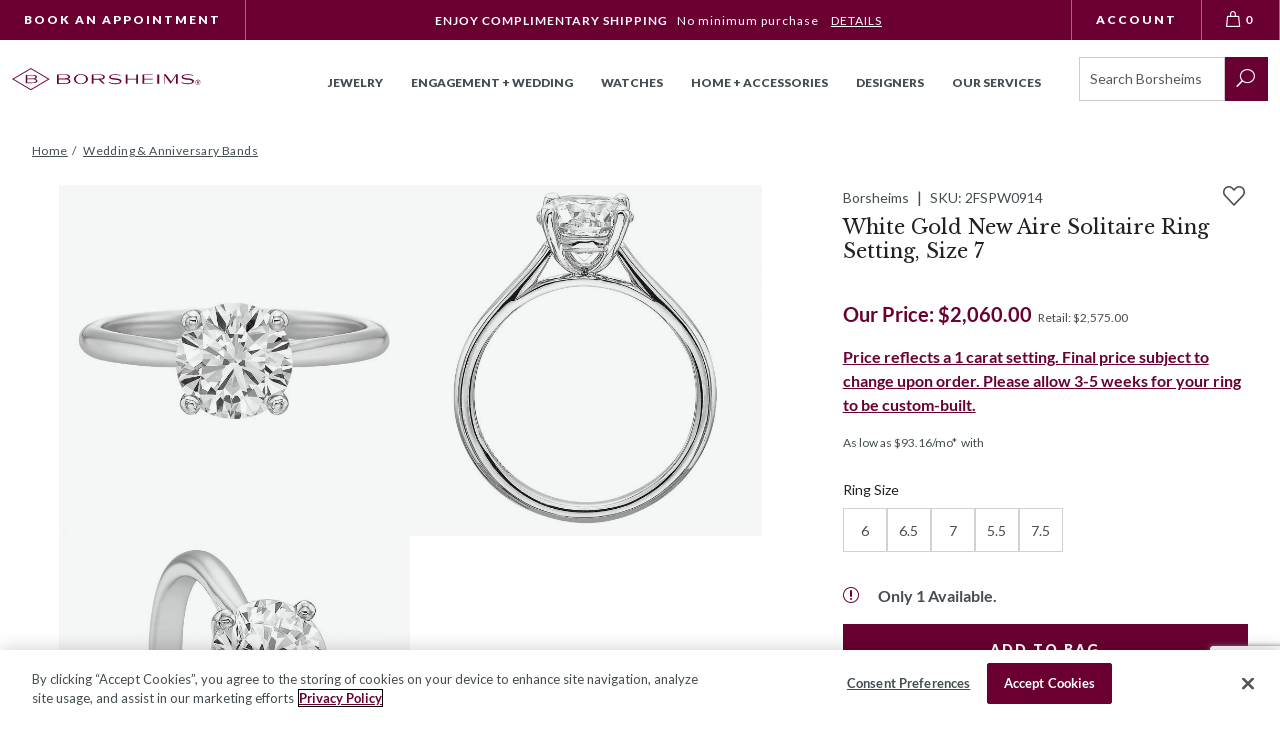

--- FILE ---
content_type: text/html; charset=utf-8
request_url: https://www.borsheims.com/white-gold-new-aire-solitaire-ring-setting-size-7
body_size: 50986
content:
<!DOCTYPE html><html lang="en"class="no-js"xmlns:fb="http://ogp.me/ns/fb#"><head><title>White Gold New Aire Solitaire Ring Setting, Size 7 | Borsheims</title><script type="text/javascript">
var MMThemeBreakpoints =
[
{
"code":	"mobile",
"name":	"Mobile",
"start":	{
"unit": "px",
"value": ""
}
,
"end":	{
"unit": "em",
"value": "39.999"
}
}
,{
"code":	"tablet",
"name":	"Tablet",
"start":	{
"unit": "px",
"value": ""
}
,
"end":	{
"unit": "em",
"value": "59.999"
}
}
];
</script>
<script async type="text/javascript" id="sig-api" data-order-session-id="ccf6ae77920a7a2473589a28a1f1649c" src="https://cdn-scripts.signifyd.com/api/script-tag.js"></script>
<script type="text/javascript" src="https://www.borsheims.com/mm5/clientside.mvc?T=c441544e&amp;M=1&amp;Filename=runtime_ui.js" integrity="sha512-/7xWGNe0sS/p3wr1li7dTArZ7U2U1wLTfYKLDGUh4nG7n6EV37Z6PmHUrztlddWy1VAMOFBZOvHSeKPkovwItw==" crossorigin="anonymous" async defer></script><script id="merchantWidgetScript" title="Top Quality Store on Google" src="https://www.gstatic.com/shopping/merchant/merchantwidget.js" defer></script><script type="text/javascript">merchantWidgetScript.addEventListener('load', function () {merchantwidget.start({position: 'LEFT_BOTTOM'});});</script><meta name="facebook-domain-verification" content="k5oahcmj9kg5tprfa64ycpnl4r38kx" /><base href="https://www.borsheims.com/mm5/"><meta charset="utf-8"><meta http-equiv="X-UA-Compatible" content="IE=edge"><meta name="viewport" content="width=device-width, initial-scale=1"><meta name="description" content="Light and airy ambiance follows the graceful design of a classic. Choose this 18K white gold ring solitaire ring mounting to fashion the engagement ring of your dreams. This mounting does not include a center stone.Certain sizes may not be available for immediate delivery. Additional sizes may be available by special order. For more information, please text 402.391.0400."><link rel="preconnect" href="https://sealserver.trustwave.com"><link rel="preconnect" href="https://cookie-cdn.cookiepro.com"><link rel="preconnect" href="https://www.googletagmanager.com"><link rel="shortcut icon" type="image/png" href="/mm5/favicon.ico"><link rel="canonical" href="https://www.borsheims.com/white-gold-new-aire-solitaire-ring-setting-size-7"><link as="font" rel="preload" type="font/woff" crossorigin="anonymous" href="/mm5/themes/borsheims/branches/production/public/dist/assets/checkoutui.a676ff004a6085baa395..woff" /><link as="font" rel="preload" type="font/woff" crossorigin="anonymous" href="/mm5/themes/borsheims/branches/production/public/dist/assets/ElegantIcons.1b81bc451291b126234b..woff" /><link as="font" rel="preload" type="font/woff" crossorigin="anonymous" href="/mm5/themes/borsheims/branches/production/public/dist/assets/icomoon.add2c5e581ea3f61ac2d..woff" /><link as="font" rel="preload" type="font/woff" crossorigin="anonymous" href="/mm5/themes/borsheims/branches/production/public/dist/assets/lato-all-100-italic.ae70ac03b0b013cbad4b..woff" /><link as="font" rel="preload" type="font/woff" crossorigin="anonymous" href="/mm5/themes/borsheims/branches/production/public/dist/assets/lato-all-100-normal.02d8dd1ba27c50cee2ad..woff" /><link as="font" rel="preload" type="font/woff" crossorigin="anonymous" href="/mm5/themes/borsheims/branches/production/public/dist/assets/lato-all-400-italic.8fb458ae459dd35c87e7..woff" /><link as="font" rel="preload" type="font/woff" crossorigin="anonymous" href="/mm5/themes/borsheims/branches/production/public/dist/assets/lato-all-400-normal.3dc1eff492ab1f598560..woff" /><link as="font" rel="preload" type="font/woff" crossorigin="anonymous" href="/mm5/themes/borsheims/branches/production/public/dist/assets/lato-all-700-italic.3ca2c6f41e90675add54..woff" /><link as="font" rel="preload" type="font/woff" crossorigin="anonymous" href="/mm5/themes/borsheims/branches/production/public/dist/assets/lato-all-700-normal.1e7707c9ec98d9b97e7f..woff" /><link as="font" rel="preload" type="font/woff" crossorigin="anonymous" href="/mm5/themes/borsheims/branches/production/public/dist/assets/lato-all-900-italic.7abfcf626eef0625643f..woff" /><link as="font" rel="preload" type="font/woff" crossorigin="anonymous" href="/mm5/themes/borsheims/branches/production/public/dist/assets/lato-all-900-normal.67cce6471abd961c0708..woff" /><link as="font" rel="preload" type="font/woff" crossorigin="anonymous" href="/mm5/themes/borsheims/branches/production/public/dist/assets/Levels.6288fab580c9a1fb8b20..woff" /><link as="font" rel="preload" type="font/woff" crossorigin="anonymous" href="/mm5/themes/borsheims/branches/production/public/dist/assets/libre-baskerville-all-400-italic.5ee230e31112f88a65b6..woff" /><link as="font" rel="preload" type="font/woff" crossorigin="anonymous" href="/mm5/themes/borsheims/branches/production/public/dist/assets/libre-baskerville-all-400-normal.a6f07db719a9851092a9..woff" /><link as="font" rel="preload" type="font/woff" crossorigin="anonymous" href="/mm5/themes/borsheims/branches/production/public/dist/assets/libre-baskerville-all-700-normal.aaedaa7378c4fa3b8384..woff" /><link as="font" rel="preload" type="font/woff" crossorigin="anonymous" href="/mm5/themes/borsheims/branches/production/public/dist/assets/Suivant.6c4b064a7f25f34910c9..woff" /><link rel="stylesheet" href="themes/borsheims/branches/production/public/dist/main.css?v=11767654272" /><link type="text/css" rel="stylesheet" href="https://www.borsheims.com/mm5/clientside.mvc?T=c441544e&amp;M=1&amp;Module_Code=applepay&amp;Filename=applepay.css">
<script type="text/javascript" src="https://www.borsheims.com/mm5/clientside.mvc?T=c441544e&amp;M=1&amp;Module_Code=applepay&amp;Filename=applepay.js" integrity="sha512-mvVjj8rsKfv6hA+5grfU2ewqgpOfmm/TW/AenFYg3JGad4Zf9S7MZYEUz3ZyE61J8+ldbCuDeq42LHYX9n43wg==" crossorigin="anonymous" async defer></script>
<script src="themes/borsheims/branches/production/js/vendor.min.js"></script><script>(function (mivaJS) {mivaJS.discounted_brands = 'Phillips House,Pesavento';}(window.mivaJS || (window.mivaJS = {})));</script><link type="text/css" media="all" rel="stylesheet" integrity="sha256-lWOXBr8vqpiy3pliCN1FmPIYkHdcr8Y0nc2BRMranrA= sha384-0K5gx4GPe3B0+RaqthenpKbJBAscHbhUuTd+ZmjJoHkRs98Ms3Pm2S4BvJqkmBdh sha512-wrhf+QxqNNvI+O73Y1XxplLd/Bt2GG2kDlyCGfeByKkupyZlAKZKAHXE2TM9/awtFar6eWl+W9hNO6Mz2QrA6Q==" crossorigin="anonymous" href="https://www.borsheims.com/mm5/json.mvc?Store_Code=BJCI&amp;Function=CSSResource_Output&amp;CSSResource_Code=mm-theme-styles&T=64d728e2" data-resource-group="modules" data-resource-code="mm-theme-styles" /><script type="text/javascript" data-resource-group="modules" data-resource-code="recaptcha_v3">
(() =>
{
var script;
script	= document.createElement( 'script' );
script.src	= 'https://www.google.com/recaptcha/api.js?render=6LcO1IYrAAAAALgIqGyHTbxOAePqCIsPM4hURCCj';
document.documentElement.appendChild( script );
} )();
document.addEventListener( 'DOMContentLoaded', () =>
{
var form, element, elements, form_lookup;
form_lookup = new Array();
elements = document.querySelectorAll( 'form input\u005Bname\u003D\"Action\"\u005D\u005Bvalue\u003D\"CSTR\"\u005D' )
for ( element of elements )
{
if ( element instanceof HTMLFormElement )	form = element;
else if ( element.form instanceof HTMLFormElement )	form = element.form;
else
{
form = null;
while ( element )
{
if ( element instanceof HTMLFormElement )
{
form = element;
break;
}
element = element.parentNode;
}
}
if ( form && ( form_lookup.indexOf( form ) === -1 ) )
{
form_lookup.push( form );
new Miva_reCAPTCHAv3_FormSubmitListener( form, 'customer_reset_password' );
}
}
elements = document.querySelectorAll( 'form input\u005Bname\u003D\"Action\"\u005D\u005Bvalue\u003D\"LOGN\"\u005D, form input\u005Bname\u003D\"Action\"\u005D\u005Bvalue\u005E\u003D\"LOGN,\"\u005D' )
for ( element of elements )
{
if ( element instanceof HTMLFormElement )	form = element;
else if ( element.form instanceof HTMLFormElement )	form = element.form;
else
{
form = null;
while ( element )
{
if ( element instanceof HTMLFormElement )
{
form = element;
break;
}
element = element.parentNode;
}
}
if ( form && ( form_lookup.indexOf( form ) === -1 ) )
{
form_lookup.push( form );
new Miva_reCAPTCHAv3_FormSubmitListener( form, 'customer_login' );
}
}
elements = document.querySelectorAll( 'form input\u005Bname\u003D\"Action\"\u005D\u005Bvalue\u003D\"CEML\"\u005D' )
for ( element of elements )
{
if ( element instanceof HTMLFormElement )	form = element;
else if ( element.form instanceof HTMLFormElement )	form = element.form;
else
{
form = null;
while ( element )
{
if ( element instanceof HTMLFormElement )
{
form = element;
break;
}
element = element.parentNode;
}
}
if ( form && ( form_lookup.indexOf( form ) === -1 ) )
{
form_lookup.push( form );
new Miva_reCAPTCHAv3_FormSubmitListener( form, 'change_email_address' );
}
}
} );
class Miva_reCAPTCHAv3_FormSubmitListener
{
#form;
#submitting;
#event_submit;
#original_submit;
#recaptcha_action;
#event_fallback_submit;
constructor( form, recaptcha_action )
{
this.#form	= form;
this.#submitting	= false;
this.#original_submit	= form.submit;
this.#recaptcha_action	= recaptcha_action;
this.#event_fallback_submit	= () => { this.#form.submit(); };
this.#event_submit	= ( e ) =>
{
e.stopImmediatePropagation();
e.preventDefault();
//
// Trigger overwritten submit to build reCAPTCHAv3 response, where the original
// form submit will be restored in the callback and the "submit" listener removed.
//
this.#form.submit();
}
this.#form.submit	= () =>
{
if ( this.#submitting )
{
return;
}
this.#submitting = true;
Miva_reCAPTCHAv3_Submit( this.#recaptcha_action, ( token ) =>
{
var input_response;
this.#submitting	= false;
input_response	= document.createElement( 'input' );
input_response.type	= 'hidden';
input_response.name	= 'reCAPTCHAv3_Response';
input_response.value	= token;
this.#form.submit	= this.#original_submit;
this.#form.removeEventListener( 'submit', this.#event_submit, { capture: true } );
this.#form.appendChild( input_response );
if ( this.#form.requestSubmit )
{
this.#form.requestSubmit();
}
else
{
this.#form.addEventListener( 'submit', this.#event_fallback_submit );
this.#form.dispatchEvent( new Event( 'submit', { bubbles: true, cancelable: true } ) );
this.#form.removeEventListener( 'submit', this.#event_fallback_submit );
}
} );
};
this.#form.addEventListener( 'submit', this.#event_submit, { capture: true } );
}
}
function Miva_reCAPTCHAv3_Submit( recaptcha_action, callback )
{
try
{
grecaptcha.ready( () => {
try
{
grecaptcha.execute( '6LcO1IYrAAAAALgIqGyHTbxOAePqCIsPM4hURCCj', { action: recaptcha_action } ).then( ( token ) => {
callback( token );
} );
}
catch ( e )
{
setTimeout( () => callback( 'recaptcha failed' ) );
}
} );
}
catch ( e )
{
setTimeout( () => callback( 'recaptcha failed' ) );
}
}
</script><script id="sv-pixel-script" src="https://app.sitevibes.com/js/pixel.js?key=fbfb2941-9e79-4068-8700-322381634b4b" async></script>
<script type="text/javascript">
var SiteVibesProduct = {
product_id: "210870",
product_sku: "2FSPW0914",
name: "White Gold New Aire Solitaire Ring Setting, Size 7",
description: "Light and airy ambiance follows the graceful design of a classic. Choose this 18K white gold ring solitaire ring mounting to fashion the engagement ring of your dreams. This mounting does not include a center stone.\u003Cdiv\u003E\u003Cbr\u003E\u003C\/div\u003E\u003Cdiv\u003E\u003Cdiv\u003ECertain sizes may not be available for immediate delivery. Additional sizes may be available by special order. For more information, please text 402.391.0400.\u003C\/div\u003E\u003C\/div\u003E\u003Cdiv\u003E\u003Cbr\u003E\u003C\/div\u003E",
url: "https:\/\/www.borsheims.com\/white-gold-new-aire-solitaire-ring-setting-size-7",
image_url: "https:\/\/www.borsheims.com\/mm5\/graphics\/00000001\/2FSPW0914A.JPG",
category_name: [
"Engagement Ring Settings"
,"Solitaire Engagement Ring Settings"
,"White Gold Jewelry"
,"Precision Set Tracking"
,"BRK 25\u0025 off Jewelry \u0026 Eng"
,"Hide Borsheims Price General Holiday"
],
brand_name: "Borsheims",
quantity: 1,
price: parseFloat('2575'),
price_sale: parseFloat('2060'),
groups: [
"PRECISION_SET_INC_Ring_Setting__"
]
};
</script>
<style>.sr-only {visibility: initial !important;}</style><!-- Hotjar Tracking Code for Borsheims --><script>(function(h,o,t,j,a,r){h.hj=h.hj||function(){(h.hj.q=h.hj.q||[]).push(arguments)};h._hjSettings={hjid:6477424,hjsv:6};a=o.getElementsByTagName('head')[0];r=o.createElement('script');r.async=1;r.src=t+h._hjSettings.hjid+j+h._hjSettings.hjsv;a.appendChild(r);})(window,document,'https://static.hotjar.com/c/hotjar-','.js?sv=');</script><script type="text/javascript" data-resource-group="head_tag" data-resource-code="imagemachine_video">function ImageMachineVideo (cloudinary) {// Propertiesthis.cld = cloudinary;this.cloudName = 'borsheims';this.public_id = null;this.videoPlayer = null;// Validate cloudinary objectif (!cloudinary) {throw new Error('ImageMachineVideo requires a valid cloudinary object');}if (typeof cloudinary.videoPlayer !== 'function') {throw new Error('ImageMachineVideo: cloudinary.videoPlayer method is not available');}// Mivathis.imagemachine = null;this.imagemachine = this._setImageMachine();// ImageMachineVideothis.videos = {};this.activeVideoThumbnail = null;};// Public MethodsImageMachineVideo.prototype.hide = function () {if (this.videoPlayer && typeof this.videoPlayer.el === 'function') {var element = this.videoPlayer.el();if (element) {element.style.display = 'none';}}};ImageMachineVideo.prototype.show = function () {if (this.videoPlayer && typeof this.videoPlayer.el === 'function') {var element = this.videoPlayer.el();if (element) {element.style.display = 'block';}}};ImageMachineVideo.prototype.isPaused = function () {if (this.videoPlayer && typeof this.videoPlayer.paused === 'function') {return this.videoPlayer.paused();}if (this.videoPlayer && typeof this.videoPlayer.el === 'function') {var element = this.videoPlayer.el();if (element && element.tagName === 'VIDEO') {return element.paused;}}return true;};ImageMachineVideo.prototype.getVideoThumbnail = function () {return this.activeVideoThumbnail;};ImageMachineVideo.prototype.setVideoThumbnail = function (element) {this.activeVideoThumbnail = element;};ImageMachineVideo.prototype.getVideoSrc = function () {if (this.videoPlayer && typeof this.videoPlayer.currentSource === 'function') {var source = this.videoPlayer.currentSource();return source ? source.src : '';}if (this.videoPlayer && typeof this.videoPlayer.el === 'function') {var element = this.videoPlayer.el();if (element && element.tagName === 'VIDEO') {return element.src || '';}}return '';};ImageMachineVideo.prototype.hasVideoSrcCache = function () {var videoCacheUrl = this.getVideoSrcCache();return typeof videoCacheUrl === 'string' && videoCacheUrl.length > 0;};ImageMachineVideo.prototype.getVideoSrcCache = function () {var videoKey = this._getVideoKey();return videoKey ? videoKey.url : '';};ImageMachineVideo.prototype.setVideoSrcCache = function (url) {var videoKey = this._getVideoKey();if (videoKey) {videoKey.url = url;}};ImageMachineVideo.prototype.getVideoPlayer = function () {return this.videoPlayer;};ImageMachineVideo.prototype.createVideoPlayer = function (element_selector) {if (!this.cld) {throw new Error('Cloudinary instance is not available');}if (typeof this.cld.videoPlayer !== 'function') {throw new Error('videoPlayer method is not available on cloudinary instance');}try {// Create player instancethis.videoPlayer = this.cld.videoPlayer(element_selector, {cloudName: this.cloudName,controls: true,fluid: true,hideContextMenu: true,loop: true,muted: true,playsinline: true,preload: 'auto'});return this.videoPlayer;} catch (error) {console.error('Error creating video player:', error);throw error;}};ImageMachineVideo.prototype.getPublicID = function () {return this.public_id;};ImageMachineVideo.prototype.setPublicID = function (public_id) {// Set propertythis.public_id = public_id;if (!this._hasVideoKey()) {// Create video keythis._setVideoKey();// Create Thumbnailsthis._setThumbnails();}};ImageMachineVideo.prototype.createThumbnailObject = function () {return {type_code: 'video_thumbnail',image_data: this._getThumbnails()};};// Private MethodsImageMachineVideo.prototype._hasVideoKey = function () {return typeof this._getVideoKey() !== 'undefined';};ImageMachineVideo.prototype._setVideoKey = function () {this.videos[this.getPublicID()] = this._createVideoObject();};ImageMachineVideo.prototype._getVideoKey = function () {return this.videos[this.getPublicID()];};ImageMachineVideo.prototype._hasThumbnails = function () {var thumbnails = this._getThumbnails();return thumbnails && thumbnails.length > 0;};ImageMachineVideo.prototype._getThumbnails = function () {var videoKey = this._getVideoKey();return videoKey ? videoKey.thumbnails : [];};ImageMachineVideo.prototype._setThumbnails = function () {if (this._hasThumbnails()) {return false;}var imageMachine = this._getImageMachine();var videoKey = this._getVideoKey();if (!imageMachine || !videoKey) {console.warn('Cannot set thumbnails: missing imageMachine or videoKey');return false;}// Close Upif (imageMachine.closeup_active === 1) {videoKey.thumbnails.push(`https://res.cloudinary.com/${this.cloudName}/video/upload/w_${imageMachine.closeup_width},h_${imageMachine.closeup_width},c_fill/${this.getPublicID()}.jpg`);}// Thumbnailsif (imageMachine.thumb_active === 1) {videoKey.thumbnails.push(`https://res.cloudinary.com/${this.cloudName}/video/upload/w_${imageMachine.thumb_width},h_${imageMachine.thumb_width},c_fill/${this.getPublicID()}.jpg`);}// Main Imageif (imageMachine.main_size === 'B') {videoKey.thumbnails.push(`https://res.cloudinary.com/${this.cloudName}/video/upload/w_${imageMachine.main_width},h_${imageMachine.main_width},c_fill/${this.getPublicID()}.jpg`);}return true;};ImageMachineVideo.prototype._getImageMachine = function () {return this.imagemachine;};ImageMachineVideo.prototype._setImageMachine = function () {var imagemachine = window['im' + window.mivaJS.product.id];if (typeof imagemachine === 'undefined') {throw new Error('Could not find an instance of ImageMachine');}return imagemachine;};ImageMachineVideo.prototype._createVideoObject = function () {return {url: '',thumbnails: []};};</script><script type="text/javascript" data-resource-group="head_tag" data-resource-code="ImageMachine_Gallery">/* eslint-disable */
function ImageMachine_Gallery () {
this.mediaItems = [];
}
/**
* Checks if a URL is a valid image URL (not malformed/truncated)
* @param {string} url - The URL to check
* @returns {boolean} - True if valid image URL
*/
ImageMachine_Gallery.prototype.isValidImageUrl = function (url) {
if (!url || typeof url !== 'string' || url.length === 0) {
return false;
}
// Check for malformed URLs that end with underscore before extension (e.g., "image_.jpg")
// These are incomplete resized images
if (/_.+\.(jpg|jpeg|png|gif|webp)$/i.test(url) === false && /\.(jpg|jpeg|png|gif|webp)$/i.test(url) === false) {
return false;
}
// Check for URLs that have underscore immediately before extension (malformed resize)
if (/_\.(jpg|jpeg|png|gif|webp)$/i.test(url)) {
return false;
}
return true;
};
/**
* Gets a valid image URL from the image_data array with fallback
* Tries image_data[0] first, then falls back to image_data[2] if [0] is empty or malformed
* @param {Array} image_data - The image data array
* @returns {string} - The image URL or empty string
*/
ImageMachine_Gallery.prototype.getImageUrl = function (image_data) {
if (!image_data || !Array.isArray(image_data)) {
return '';
}
// Try image_data[0] (resized main), fallback to image_data[2] (original/closeup)
if (this.isValidImageUrl(image_data[0])) {
return image_data[0];
}
if (this.isValidImageUrl(image_data[2])) {
return image_data[2];
}
return '';
};
/**
* Builds the image items used by the slider
* @param container
*/
ImageMachine_Gallery.prototype.createItems = function (container) {
// Clear children before appending
if (container.childElementCount > 0) {
container.innerHTML = '';
}
for (var index = 0; index < this.mediaItems.length; index++) {
var mediaItemData = this.mediaItems[index];
var mediaContainer = document.createElement('div');
var mediaContainerInner = document.createElement('div');
var mediaItem = document.createElement('img');
mediaContainer.classList.add('product-image-aspect-ratio-box-content-inner');
mediaContainer.setAttribute('data-image-index', index);
mediaContainerInner.classList.add('product-image-inner');
if (mediaItemData.type_code === 'imajize_embed') {
mediaContainer.classList.add('product-images--imajize-video');
if (window.mivaJS.ringBuilder && window.mivaJS.ringBuilder.showInRingBuilder === '1') {
mediaContainer.classList.add('product-images--image-rb');
if (window.mivaJS.ringBuilder.imageSubtext360 !== '') {
mediaContainer.dataset.imagesubtext = window.mivaJS.ringBuilder.imageSubtext360;
} else {
mediaContainer.dataset.imagesubtext = 'Shown With 1 Carat Round Diamond in 18K White Gold';
}
}
// Create desktop gallery element for imajize embed
var desktopGridImages = document.querySelector('.desktop-grid-images');
if (desktopGridImages) {
var desktopProductImage = document.createElement('div');
desktopProductImage.classList.add('medium-half', 'product-image');
desktopProductImage.style.backgroundImage = 'url(' + mediaItemData.image_data[0] + ')';
var desktopIframe = document.createElement('iframe');
desktopIframe.classList.add('imajize-player');
desktopIframe.setAttribute('frameborder', '0');
desktopIframe.setAttribute('scrolling', 'no');
desktopIframe.setAttribute('src', mediaItemData.image_data[0]);
desktopIframe.setAttribute('loading', 'lazy');
desktopIframe.setAttribute('width', '100%');
desktopIframe.setAttribute('height', '100%');
var threeSixtyControls = document.createElement('div');
threeSixtyControls.classList.add('video-controls', 'three-sixty-video-controls');
var threeSixtyButton = document.createElement('button');
threeSixtyButton.classList.add('play-button');
var threeSixtyIcon = document.createElement('img');
threeSixtyIcon.src = 'themes/borsheims/branches/production/public/images/360-icon.svg';
threeSixtyIcon.alt = '360 degree view';
threeSixtyIcon.setAttribute('role', 'presentation');
threeSixtyIcon.setAttribute('loading', 'lazy');
threeSixtyIcon.setAttribute('height', 'auto');
threeSixtyIcon.setAttribute('width', '46');
var screenReaderText = document.createElement('span');
screenReaderText.classList.add('sr-only');
screenReaderText.textContent = '360 View';
threeSixtyButton.appendChild(threeSixtyIcon);
threeSixtyButton.appendChild(screenReaderText);
threeSixtyControls.appendChild(threeSixtyButton);
// Add click event listener to remove controls when clicked
threeSixtyButton.addEventListener('click', function(e) {
e.preventDefault();
e.stopPropagation();
threeSixtyControls.remove();
});
desktopProductImage.appendChild(desktopIframe);
desktopProductImage.appendChild(threeSixtyControls);
desktopGridImages.appendChild(desktopProductImage);
}
mediaItem = document.createElement('div');
mediaItem.classList.add('imajize-player--outer');
var mediaInner = document.createElement('iframe');
mediaInner.setAttribute('id', 'imajize-player');
mediaInner.classList.add('imajize-player');
mediaInner.setAttribute('frameborder', '0');
mediaInner.setAttribute('scrolling', 'no');
mediaInner.setAttribute('src', mediaItemData.image_data[0]);
mediaInner.setAttribute('loading', 'lazy');
mediaItem.appendChild(mediaInner);
} else if (mediaItemData.type_code === 'video_thumbnail') {
mediaContainer.classList.add('product-images--video');
mediaItem = document.createElement('video');
mediaItem.setAttribute('id', 'cloudinary-player');
mediaItem.classList.add('cld-video-player');
} else {
mediaContainer.classList.add('type--image');
mediaContainer.classList.add('product-images--image');
if (window.mivaJS.ringBuilder && window.mivaJS.ringBuilder.showInRingBuilder === '1' && mediaItemData.setting_image !== 1) {
mediaContainer.classList.add('product-images--image-rb');
if (window.mivaJS.ringBuilder.imageSubtext !== '') {
mediaContainer.dataset.imagesubtext = window.mivaJS.ringBuilder.imageSubtext;
} else {
mediaContainer.dataset.imagesubtext = 'Shown With 1 Carat Round Diamond';
}
}
// Get image URL with fallback (tries [0], then [2])
var imageUrl = this.getImageUrl(mediaItemData.image_data);
// Skip if no valid image URL
if (!imageUrl) {
continue;
}
if (index === 0) {
mediaItem.src = imageUrl;
} else {
mediaItem.classList.add('lazyload');
mediaItem.setAttribute('data-src', imageUrl);
}
mediaItem.setAttribute('alt', 'White Gold New Aire Solitaire Ring Setting, Size 7');
mediaContainer.setAttribute('data-image', imageUrl);
}
mediaContainerInner.appendChild(mediaItem);
if (mediaItemData.setting_image) {
var overlayElement = document.createElement('rb-diamond-overlay');
overlayElement.setAttribute('product-code', typeof window.mivaJS?.currentVariant?.code !== 'undefined' ? window.mivaJS.currentVariant.code : '2FSPW0914');
overlayElement.setAttribute('metal', window.mivaJS?.Product_Metal);
overlayElement.setAttribute('vendor', window.mivaJS?.Product_Vendor);
if (window.mivaJS?.Product_Is_Halo) {
overlayElement.setAttribute('halo', '');
}
overlayElement.classList.add('js-diamond-overlay');
mediaContainer.classList.add('js-rb-setting-image', 'product-image-setting-image');
mediaContainerInner.appendChild(overlayElement);
// Apply the same overlay and classes to the desktop gallery .product-ring-builder__main
var ringBuilderMain = document.querySelector('.product-ring-builder__main');
if (ringBuilderMain) {
// Update the image src with fallback
var ringBuilderMainImg = ringBuilderMain.querySelector('img');
var ringBuilderImageUrl = this.getImageUrl(mediaItemData.image_data);
if (ringBuilderMainImg && ringBuilderImageUrl) {
ringBuilderMainImg.src = ringBuilderImageUrl;
}
// Create overlay element for the desktop gallery
var desktopOverlayElement = document.createElement('rb-diamond-overlay');
desktopOverlayElement.setAttribute('product-code', typeof window.mivaJS?.currentVariant?.code !== 'undefined' ? window.mivaJS.currentVariant.code : '2FSPW0914');
desktopOverlayElement.setAttribute('metal', window.mivaJS?.Product_Metal);
desktopOverlayElement.setAttribute('vendor', window.mivaJS?.Product_Vendor);
if (window.mivaJS?.Product_Is_Halo) {
desktopOverlayElement.setAttribute('halo', '');
}
desktopOverlayElement.classList.add('js-diamond-overlay');
// Add the same classes to the desktop gallery container
ringBuilderMain.classList.add('js-rb-setting-image', 'product-image-setting-image');
// Append the overlay to the desktop gallery
ringBuilderMain.appendChild(desktopOverlayElement);
}
// Remove duplicate desktop grid images that have the same src as the setting image
var settingImageUrlForDup = this.getImageUrl(mediaItemData.image_data);
var desktopGridImages = document.querySelectorAll('.desktop-grid-images .product-image:not(.product-ring-builder__main)');
for (var i = 0; i < desktopGridImages.length; i++) {
var desktopImg = desktopGridImages[i].querySelector('img');
if (desktopImg && settingImageUrlForDup) {
// Extract the part after "mm5/" for comparison
var desktopImgPath = desktopImg.src.split('mm5/')[1] || desktopImg.src;
var mediaImgPath = settingImageUrlForDup.split('mm5/')[1] || settingImageUrlForDup;
// Extract base image name (before sizing suffix like _670x670)
var desktopBaseName = desktopImgPath.split('_')[0];
var mediaBaseName = mediaImgPath.split('_')[0];
if (desktopBaseName && mediaBaseName && desktopImgPath.includes(mediaBaseName)) {
desktopGridImages[i].style.display = 'none';
}
}
}
}
mediaContainer.appendChild(mediaContainerInner);
container.appendChild(mediaContainer);
}
/**
* We apply slick and update the container to have the class of `is--initialized`
*/
this.applySlider(container);
};
/**
* Custom logic for slicks arrows that interacts with ImageMachine
*/
ImageMachine_Gallery.prototype.sliderArrows = function () {
var self = this;
$('.slick-direction-arrows').unbind('click');
var slickArrows = document.getElementsByClassName('slick-direction-arrows');
for (var index = 0; index < slickArrows.length; index++) {
slickArrows[index].addEventListener('click', function (event) {
var element = event.currentTarget;
var slick;
var slideCount;
var direction;
var nextIndex;
var nextMedia;
if (element.classList.contains('slick-disabled')) {
return;
}
// Slick properties and determine which slide to go to
slick = self.ImageMachineInstance.ImageMachineGalleryContainer.getSlick();
slideCount = slick.slideCount;
direction = Number(element.getAttribute('data-direction'));
nextIndex = self.ImageMachineInstance.currentSlideIndex + direction;
// Go to the last slide
if (nextIndex === -1) {
nextIndex = slideCount - 1;
// Go to the first slide
} else if (nextIndex === slideCount) {
nextIndex = nextIndex - slideCount;
}
nextMedia = self.mediaItems[nextIndex];
self.ImageMachineInstance.onthumbnailimageclick(nextMedia);
});
}
};
/**
* Custom logic for slicks dots that interacts with ImageMachine
*/
ImageMachine_Gallery.prototype.sliderDots = function () {
var self = this;
$('#js-main-dots li').unbind('click');
var slickBullets = document.querySelectorAll('#js-main-dots li');
for (var index = 0; index < slickBullets.length; index++) {
slickBullets[index].setAttribute('data-index', index);
slickBullets[index].addEventListener('click', function (event) {
var element = event.currentTarget;
var itemIndex = Number(element.getAttribute('data-index'));
var nextMedia = self.mediaItems[itemIndex];
self.ImageMachineInstance.onthumbnailimageclick(nextMedia);
});
}
};
/**
* Updates thumbnail selection when carousel changes
*/
ImageMachine_Gallery.prototype.updateThumbnailSelection = function (currentSlide) {
// Find thumbnail container (could be in different places depending on template)
var thumbnailContainer = document.querySelector('#js-thumbnails') ||
document.querySelector('.thumbnails') ||
document.querySelector('[data-thumbnails]');
if (!thumbnailContainer) {
return;
}
// Remove selected class from all thumbnails
var allThumbnails = thumbnailContainer.querySelectorAll('.thumbnail-img');
for (var i = 0; i < allThumbnails.length; i++) {
allThumbnails[i].classList.remove('selected');
}
// Add selected class to current thumbnail
if (allThumbnails[currentSlide]) {
allThumbnails[currentSlide].classList.add('selected');
}
};
/**
* Applies slider
* + uses Slick
*/
ImageMachine_Gallery.prototype.applySlider = function (container) {
var self = this;
var $prodCarousel = $(container);
var $loader = $('#js-product-images-loader');
var slickInstance = function () {
if (self.mediaItems.length > 1) {
self.ImageMachineInstance.ImageMachineGalleryContainer = $prodCarousel;
var startingIndex = self.mediaItems.findIndex(mediaItem => mediaItem.setting_image === 1);
$prodCarousel[0].setting_image_index = startingIndex > -1 ? startingIndex : 0;
$prodCarousel.slick({
arrows: false,
dots: false,
infinite: true,
initialSlide: startingIndex > -1 ? startingIndex : 0,
slidesToScroll: 1,
slidesToShow: 1,
onInit: function () {
// We add our own arrow & dots logic
self.sliderArrows();
self.sliderDots();
}
});
$prodCarousel.on('beforeChange', function(event, slick, currentSlide, nextSlide) {
self.ImageMachineInstance.onBeforeChange(slick, currentSlide, nextSlide);
});
$prodCarousel.on('afterChange', function(event, slick, currentSlide) {
self.ImageMachineInstance.onAfterChange(slick, currentSlide);
self.updateThumbnailSelection(currentSlide);
});
}
};
var sliderInit = function () {
slickInstance();
// self.applyZoom();
/*
Initialized state class that will hide the loading gif and display the
main product image or slider
*/
$prodCarousel.addClass('is--initialized');
$loader.attr('aria-busy', 'false');
$loader.attr('aria-live', 'off');
// If the product supports the video element embed it
if (self.ImageMachineInstance.doesSupportVideo()) {
self.ImageMachineInstance.embedVideo();
}
};
if ($.fn.slick === undefined) {
$.getScript('themes\/borsheims\/branches\/production/js/jquery.slick.min.js', sliderInit);
} else {
sliderInit();
}
};
/**
* Applies Zoom
* + uses magnificPopup
*/
ImageMachine_Gallery.prototype.applyZoom = function () {
var self = this;
if (self.mediaItems.length > 0) {
$('.product-images--image').each(function (index, item) {
$(item).on('click', function (event) {
var element = event.currentTarget;
var startAt = Number(element.getAttribute('data-image-index'));
if (typeof window.imageMachineGalleryZoom === 'function') {
window.imageMachineGalleryZoom(window.gallery, startAt);
} else {
$.magnificPopup.open({
callbacks: {
open: function () {
$.magnificPopup.instance.goTo(startAt);
}
},
gallery: {
enabled: true
},
items: window.gallery,
type: 'image'
});
}
});
});
}
};
/**
* Creates a single desktop gallery item (extracted for reuse)
* @param mediaItemData - The media item data
* @param index - The index of the media item
* @param desktopGridImages - The desktop grid images container
* @param insertBeforeElement - Optional element to insert before (for maintaining order with video)
*/
ImageMachine_Gallery.prototype.createDesktopGalleryItem = function (mediaItemData, index, desktopGridImages, insertBeforeElement) {
// Get image URL with fallback for size chart check
var checkImageUrl = this.getImageUrl(mediaItemData.image_data);
// Skip size chart images - they shouldn't be in the desktop gallery
if (checkImageUrl &&
(checkImageUrl.indexOf('HoopSizeChart') !== -1 ||
checkImageUrl.indexOf('tennisSizeChart') !== -1 ||
checkImageUrl.indexOf('studEarringSizeChart') !== -1 ||
checkImageUrl.indexOf('BandSizeChart') !== -1)) {
return;
}
// Handle imajize embed
if (mediaItemData.type_code === 'imajize_embed') {
var desktopProductImage = document.createElement('div');
desktopProductImage.classList.add('medium-half', 'product-image');
desktopProductImage.style.backgroundImage = 'url(' + mediaItemData.image_data[0] + ')';
var desktopIframe = document.createElement('iframe');
desktopIframe.classList.add('imajize-player');
desktopIframe.setAttribute('frameborder', '0');
desktopIframe.setAttribute('scrolling', 'no');
desktopIframe.setAttribute('src', mediaItemData.image_data[0]);
desktopIframe.setAttribute('loading', 'lazy');
desktopIframe.setAttribute('width', '100%');
desktopIframe.setAttribute('height', '100%');
var threeSixtyControls = document.createElement('div');
threeSixtyControls.classList.add('video-controls', 'three-sixty-video-controls');
var threeSixtyButton = document.createElement('button');
threeSixtyButton.classList.add('play-button');
var threeSixtyIcon = document.createElement('img');
threeSixtyIcon.src = 'themes/borsheims/branches/production/public/images/360-icon.svg';
threeSixtyIcon.alt = '360 degree view';
threeSixtyIcon.setAttribute('role', 'presentation');
threeSixtyIcon.setAttribute('loading', 'lazy');
threeSixtyIcon.setAttribute('height', 'auto');
threeSixtyIcon.setAttribute('width', '46');
var screenReaderText = document.createElement('span');
screenReaderText.classList.add('sr-only');
screenReaderText.textContent = '360 View';
threeSixtyButton.appendChild(threeSixtyIcon);
threeSixtyButton.appendChild(screenReaderText);
threeSixtyControls.appendChild(threeSixtyButton);
// Add click event listener to remove controls when clicked
threeSixtyButton.addEventListener('click', function(e) {
e.preventDefault();
e.stopPropagation();
threeSixtyControls.remove();
});
desktopProductImage.appendChild(desktopIframe);
desktopProductImage.appendChild(threeSixtyControls);
if (insertBeforeElement) {
desktopGridImages.insertBefore(desktopProductImage, insertBeforeElement);
} else {
desktopGridImages.appendChild(desktopProductImage);
}
}
// Handle video thumbnails
else if (mediaItemData.type_code === 'video_thumbnail') {
// Get the video URL from the product custom field or ImageMachineInstance
var damPublicId = null;
// Try to get from ImageMachineInstance if available
if (this.ImageMachineInstance && this.ImageMachineInstance.video &&
this.ImageMachineInstance.video.getPublicID &&
typeof this.ImageMachineInstance.video.getPublicID === 'function') {
damPublicId = this.ImageMachineInstance.video.getPublicID();
}
// Fallback to window.mivaJS
if (!damPublicId && window.mivaJS && window.mivaJS.product &&
window.mivaJS.product.customfield_values &&
window.mivaJS.product.customfield_values.customfields &&
window.mivaJS.product.customfield_values.customfields.dam_public_id) {
damPublicId = window.mivaJS.product.customfield_values.customfields.dam_public_id;
}
// Only create video element if we have a dam_public_id
if (damPublicId) {
// Create video element for desktop gallery
var videoWrapper = document.createElement('div');
videoWrapper.classList.add('medium-half', 'product-video', 'product-image');
var videoContainer = document.createElement('div');
videoContainer.classList.add('video-container');
var videoControls = document.createElement('div');
videoControls.classList.add('video-controls');
var playButton = document.createElement('button');
playButton.classList.add('play-button');
var playIcon = document.createElement('img');
playIcon.src = 'themes/borsheims/branches/production/public/images/play-icon.svg';
playIcon.alt = 'Play';
playIcon.setAttribute('role', 'presentation');
playIcon.setAttribute('loading', 'lazy');
playIcon.setAttribute('height', 'auto');
playIcon.setAttribute('width', '46');
var screenReaderText = document.createElement('span');
screenReaderText.classList.add('sr-only');
screenReaderText.textContent = 'Play';
playButton.appendChild(playIcon);
playButton.appendChild(screenReaderText);
videoControls.appendChild(playButton);
var videoElement = document.createElement('video');
videoElement.classList.add('vjs-tech');
videoElement.style.fontFamily = 'Inter';
videoElement.setAttribute('preload', 'auto');
videoElement.setAttribute('loop', '');
videoElement.setAttribute('playsinline', '');
// Set muted property directly AND as attribute for better browser support
videoElement.muted = true;
videoElement.setAttribute('muted', '');
videoElement.setAttribute('autoplay', '');
var videoUrl = 'https://res.cloudinary.com/borsheims/video/upload/f_auto:video/' + damPublicId;
var videoPoster = 'https://res.cloudinary.com/borsheims/video/upload/c_limit,h_400,w_700/' + damPublicId + '.jpg';
videoElement.setAttribute('poster', videoPoster);
var sourceElement = document.createElement('source');
sourceElement.src = videoUrl;
sourceElement.type = 'video/mp4';
videoElement.appendChild(sourceElement);
videoContainer.appendChild(videoControls);
videoContainer.appendChild(videoElement);
videoWrapper.appendChild(videoContainer);
if (insertBeforeElement) {
desktopGridImages.insertBefore(videoWrapper, insertBeforeElement);
} else {
desktopGridImages.appendChild(videoWrapper);
}
// Load the video to trigger the events
videoElement.load();
// Add video play controls
playButton.addEventListener('click', function() {
videoControls.style.display = 'none';
videoElement.play();
});
videoElement.addEventListener('click', function() {
if (videoElement.paused) {
videoElement.play();
videoControls.style.display = 'none';
} else {
videoElement.pause();
videoControls.style.display = 'flex';
}
});
// Hide controls when video is playing
videoElement.addEventListener('playing', function() {
videoControls.style.display = 'none';
});
// Force autoplay with multiple attempts
var attemptAutoplay = function() {
// Ensure video is muted before attempting play
videoElement.muted = true;
var playPromise = videoElement.play();
if (playPromise !== undefined) {
playPromise.then(function() {
// Video started playing successfully
videoControls.style.display = 'none';
}).catch(function(error) {
// Auto-play was prevented, show controls
videoControls.style.display = 'flex';
});
}
};
// Try to autoplay when the video can play
videoElement.addEventListener('canplay', function() {
attemptAutoplay();
}, { once: true });
// Also try after a short delay to ensure DOM is fully ready
setTimeout(function() {
if (videoElement.paused && videoElement.readyState >= 3) {
attemptAutoplay();
}
}, 100);
}
}
// Handle regular images
else {
// Handle setting_image for Ring Builder products (update existing element)
if (mediaItemData.setting_image) {
// Find the existing .product-ring-builder__main element
var ringBuilderMain = desktopGridImages.querySelector('.product-ring-builder__main');
if (ringBuilderMain) {
// Remove any existing overlay
var existingOverlay = ringBuilderMain.querySelector('rb-diamond-overlay');
if (existingOverlay) {
existingOverlay.remove();
}
// Update the image src with fallback
var ringBuilderMainImg = ringBuilderMain.querySelector('img');
var ringBuilderImageUrl = this.getImageUrl(mediaItemData.image_data);
if (ringBuilderMainImg && ringBuilderImageUrl) {
ringBuilderMainImg.src = ringBuilderImageUrl;
}
// Create new overlay element for the desktop gallery
var desktopOverlayElement = document.createElement('rb-diamond-overlay');
desktopOverlayElement.setAttribute('product-code', typeof window.mivaJS?.currentVariant?.code !== 'undefined' ? window.mivaJS.currentVariant.code : '2FSPW0914');
desktopOverlayElement.setAttribute('metal', window.mivaJS?.Product_Metal);
desktopOverlayElement.setAttribute('vendor', window.mivaJS?.Product_Vendor);
if (window.mivaJS?.Product_Is_Halo) {
desktopOverlayElement.setAttribute('halo', '');
}
desktopOverlayElement.classList.add('js-diamond-overlay');
// Add the same classes to the desktop gallery container
ringBuilderMain.classList.add('js-rb-setting-image', 'product-image-setting-image');
// Append the overlay to the desktop gallery
ringBuilderMain.appendChild(desktopOverlayElement);
// Remove duplicate desktop grid images that have the same src as the setting image
var settingImageUrl = this.getImageUrl(mediaItemData.image_data);
var otherDesktopImages = desktopGridImages.querySelectorAll('.product-image:not(.product-ring-builder__main)');
for (var i = 0; i < otherDesktopImages.length; i++) {
var desktopImg = otherDesktopImages[i].querySelector('img');
if (desktopImg && settingImageUrl) {
// Extract the part after "mm5/" for comparison
var desktopImgPath = desktopImg.src.split('mm5/')[1] || desktopImg.src;
var mediaImgPath = settingImageUrl.split('mm5/')[1] || settingImageUrl;
// Extract base image name (before sizing suffix like _670x670)
var desktopBaseName = desktopImgPath.split('_')[0];
var mediaBaseName = mediaImgPath.split('_')[0];
if (desktopBaseName && mediaBaseName && desktopImgPath.includes(mediaBaseName)) {
otherDesktopImages[i].style.display = 'none';
}
}
}
// Don't append to desktopGridImages since we updated the existing element
return;
}
}
// Create new image element for non-setting images or if ringBuilderMain doesn't exist
var productImageDiv = document.createElement('div');
var img = document.createElement('img');
// Determine classes based on number of images and ring builder status
if (this.mediaItems.length === 1) {
productImageDiv.className = 'medium-whole product-image product-image__single';
} else {
if (window.mivaJS && window.mivaJS.ringBuilder && window.mivaJS.ringBuilder.showInRingBuilder === '1' && index === 0) {
productImageDiv.className = 'medium-whole product-ring-builder__main product-image';
} else {
productImageDiv.className = 'medium-half product-image';
}
}
// Get image URL with fallback (tries [0], then [2])
var imageUrl = this.getImageUrl(mediaItemData.image_data);
// Skip if no valid image URL
if (!imageUrl) {
return;
}
img.src = imageUrl;
img.alt = 'White Gold New Aire Solitaire Ring Setting, Size 7';
img.width = '670';
img.height = '670';
productImageDiv.appendChild(img);
if (insertBeforeElement) {
desktopGridImages.insertBefore(productImageDiv, insertBeforeElement);
} else {
desktopGridImages.appendChild(productImageDiv);
}
}
};
/**
* Updates the desktop grid images when variant changes
* Completely rebuilds the desktop gallery to match the mobile gallery
*/
ImageMachine_Gallery.prototype.updateDesktopGridImages = function () {
var desktopGridImages = document.querySelector('.desktop-grid-images');
if (!desktopGridImages) {
return;
}
// Clear existing product images and videos
var existingImages = desktopGridImages.querySelectorAll('.product-image');
for (var i = 0; i < existingImages.length; i++) {
existingImages[i].remove();
}
// Also remove any video containers
var existingVideos = desktopGridImages.querySelectorAll('.video-container');
for (var j = 0; j < existingVideos.length; j++) {
if (existingVideos[j].parentElement) {
existingVideos[j].parentElement.remove();
}
}
// Recreate all gallery items from mediaItems
for (var index = 0; index < this.mediaItems.length; index++) {
this.createDesktopGalleryItem(this.mediaItems[index], index, desktopGridImages, null);
}
// Dispatch custom event to notify that desktop gallery has been updated
// This allows PROD.js to reinitialize zoom and other functionality
var event = new CustomEvent('desktopGalleryUpdated', {
bubbles: true,
detail: { desktopGridImages: desktopGridImages }
});
document.dispatchEvent(event);
// Initialize image zoom after gallery is updated
this.imageZoom();
};
/**
* Initialize image zoom functionality for desktop gallery images
*/
ImageMachine_Gallery.prototype.imageZoom = function () {
var isZooming = false;
function zoom(e) {
if (!isZooming) return;
var zoomer = e.currentTarget;
var offsetX, offsetY, x, y;
e.offsetX ? offsetX = e.offsetX : offsetX = e.touches[0].pageX;
e.offsetY ? offsetY = e.offsetY : offsetY = e.touches[0].pageY;
x = offsetX / zoomer.offsetWidth * 100;
y = offsetY / zoomer.offsetHeight * 100;
zoomer.style.backgroundPosition = x + '% ' + y + '%';
}
function resetZoom(e) {
var zoomer = e.currentTarget;
zoomer.style.backgroundPosition = 'center';
zoomer.style.backgroundImage = 'none';
zoomer.style.backgroundSize = '';
var img = zoomer.querySelector('img');
if (img) {
img.classList.remove('opacity-none');
}
isZooming = false;
}
function toggleZoom(e) {
var zoomer = e.currentTarget;
var img = zoomer.querySelector('img');
if (!isZooming) {
// Start zooming
isZooming = true;
// Store the original background image if it exists
if (!zoomer.dataset.originalBgImage) {
var computedStyle = window.getComputedStyle(zoomer);
var bgImage = computedStyle.backgroundImage;
if (bgImage && bgImage !== 'none') {
zoomer.dataset.originalBgImage = bgImage;
}
}
// Get the image src and set it as background
if (img && img.src) {
zoomer.style.backgroundImage = "url('" + img.src + "')";
zoomer.style.backgroundSize = '200%';
img.classList.add('opacity-none');
}
} else {
// Stop zooming
resetZoom(e);
}
}
var desktopGridImages = document.querySelectorAll('.desktop-grid-images .product-image:not(.product-video)');
desktopGridImages.forEach(function(image) {
// Clear any existing background-image on initialization
image.style.backgroundImage = 'none';
image.addEventListener('click', toggleZoom);
image.addEventListener('mousemove', zoom);
image.addEventListener('mouseleave', resetZoom);
});
};
/**
* The event 'ImageMachine_Generate_Gallery' is emitted by ImageMachine
*/
var ImageMachineGallery = new ImageMachine_Gallery();
document.addEventListener('ImageMachine_Generate_Gallery', function (event) {
var $container = $('#js-product-images');
if ($container.length === 0) {
return;
}
ImageMachineGallery.mediaItems = event.detail.data;
ImageMachineGallery.ImageMachineInstance = event.detail.ImageMachineInstance;
if ($container.hasClass('slick-slider')) {
$container.slick('unslick');
}
ImageMachineGallery.createItems($container[0]);
// Update desktop grid images when variant changes
ImageMachineGallery.updateDesktopGridImages();
});</script><script type="text/javascript" data-resource-group="head_tag" data-resource-code="settings">var Store_Code = 'BJCI';
(function (mivaJS) {
mivaJS.Action = '';
mivaJS.Basket_Url = 'https:\/\/www.borsheims.com\/your-bag\u003F';
mivaJS.Breadcrumbs_Current_Item_Link = 'https:\/\/www.borsheims.com\/white-gold-new-aire-solitaire-ring-setting-size-7';
mivaJS.Category_Code = '15760296';
mivaJS.Customer_ID = 0;
mivaJS.Customer_Login = '';
mivaJS.JSON_Url = 'https:\/\/www.borsheims.com\/mm5\/json.mvc\u003F';
mivaJS.Module_Root = '\/mm5\/';
mivaJS.Order_ID = 0;
mivaJS.Page_Code = 'PROD';
mivaJS.Product_Code = '2FSPW0914';
mivaJS.Screen = 'PROD';
mivaJS.Store_Code = 'BJCI';
mivaJS.Store_Name = 'Borsheims';
mivaJS.theme_path = 'themes\/borsheims\/branches\/production/';
mivaJS.Merchant_Url = 'https:\/\/www.borsheims.com\/mm5\/merchant.mvc\u003F';
mivaJS.Self_Auto = 'https:\/\/www.borsheims.com\/white-gold-new-aire-solitaire-ring-setting-size-7';



mivaJS.HawkLandingPage = 0;



mivaJS.product = {"active":1,"agrpcount":0,"base_price":2575,"cancat_id":2070,"canonical_category":{"active":1,"agrpcount":0,"code":15760296,"depth":0,"disp_order":2518,"dt_created":1692224469,"dt_updated":1768826704,"id":2070,"name":"Wedding \u0026 Anniversary Bands","original_parent_id":0,"page_code":"","page_title":"His \u0026 Hers Wedding Bands \u0026 Anniversary Rings","parent_id":0,"validated_parent_id":0},"catcount":6,"categories":[{"active":1,"agrpcount":0,"code":15760294,"depth":0,"disp_order":2516,"dt_created":1692224469,"dt_updated":1768826704,"id":2068,"name":"Engagement Ring Settings","original_parent_id":0,"page_code":"","page_title":"Engagement Ring Settings in Platinum \u0026 Gold","parent_id":0,"validated_parent_id":0},{"active":1,"agrpcount":0,"code":15760307,"depth":0,"disp_order":2529,"dt_created":1692224469,"dt_updated":1768826704,"id":2081,"name":"Solitaire Engagement Ring Settings","original_parent_id":0,"page_code":"","page_title":"Solitaire Engagement Ring Settings","parent_id":0,"validated_parent_id":0},{"active":1,"agrpcount":0,"code":15760310,"depth":0,"disp_order":2532,"dt_created":1692224469,"dt_updated":1768826704,"id":2084,"name":"White Gold Jewelry","original_parent_id":0,"page_code":"","page_title":"White Gold Jewelry","parent_id":0,"validated_parent_id":0},{"active":0,"agrpcount":0,"code":"precision-set-tracking","depth":0,"disp_order":3092,"dt_created":1723475877,"dt_updated":1723475949,"id":2644,"name":"Precision Set Tracking","original_parent_id":0,"page_code":"","page_title":"","parent_id":0,"validated_parent_id":0},{"active":0,"agrpcount":0,"code":"brk_25-jewelry-eng","depth":0,"disp_order":3238,"dt_created":1745269494,"dt_updated":1745269756,"id":2789,"name":"BRK 25\u0025 off Jewelry \u0026 Eng","original_parent_id":0,"page_code":"","page_title":"","parent_id":0,"validated_parent_id":0},{"active":0,"agrpcount":0,"code":"hide-borsheims-price-3","depth":0,"disp_order":3292,"dt_created":1760375067,"dt_updated":1765389648,"id":2842,"name":"Hide Borsheims Price General Holiday","original_parent_id":0,"page_code":"","page_title":"","parent_id":0,"validated_parent_id":0}],"categories_count":6,"code":"2FSPW0914","cost":660,"customfield_values":{"customfields":{"brand":"Borsheims","call_price":"","collection":"","dam_public_id":"","discontinued_no_reorder":"","exclude_sales_promo_msg":"","gift_catalog_item_no":"","has_variants":"","imajize_idenitifer":"","jewelry_catalog_item_no":"Ring Setting","jewelry_kt":"18K","pdp_badge":"","product_flag":"","promo_banner_frag_code":"","ringbuilder_360_subtext":"","ringbuilder_image_subtext":"","sales_promo_msg":"DYR","schema_starting_at":"","ss_show_in_ring_builder":"","starting_at":"","starting_at_retail":"","upsell_product_ids":"","vendor":"PRECISION SET INC","vendor_item_no":"210718W"},"productdata":{"product_schema":"\u005B\r\u007B\r\"name\": \"White Gold New Aire Solitaire Ring Setting, Size 7\",\r\"category\": \"Wedding \\u0026 Anniversary Bands\",\r\"description\": \"Light and airy ambiance follows the graceful design of a classic. Choose this 18K white gold ring solitaire ring mounting to fashion the engagement ring of your dreams. This mounting does not include a center stone.\\u003Cdiv\\u003E\\u003Cbr\\u003E\\u003C\\\/div\\u003E\\u003Cdiv\\u003E\\u003Cdiv\\u003ECertain sizes may not be available for immediate delivery. Additional sizes may be available by special order. For more information, please text 402.391.0400.\\u003C\\\/div\\u003E\\u003C\\\/div\\u003E\\u003Cdiv\\u003E\\u003Cbr\\u003E\\u003C\\\/div\\u003E\",\r\"url\": \"https:\\\/\\\/www.borsheims.com\\\/white-gold-new-aire-solitaire-ring-setting-size-7\",\r\"sku\": \"2FSPW0914\",\r\"brand\": \"Borsheims\",\r\"image\": \"https:\\\/\\\/www.borsheims.com\\\/mm5\\\/graphics\\\/00000001\\\/2FSPW0914A.JPG\",\r\"offers\": \u005B\r\u007B\r\"@type\": \"Offer\",\r\"availability\": \"https:\/\/schema.org\/InStock\",\r\"itemCondition\": \"http:\/\/schema.org\/NewCondition\",\r\"price\": \"2060\",\r\"priceCurrency\": \"USD\"\r\u007D\r\u005D,\r\"@context\": \"https:\/\/schema.org\/\",\r\"@type\": \"Product\"\r\u007D\r\u005D"},"productimagecustomfields":{"main":"graphics\/00000001\/2FSPW0914A.JPG"}},"descrip":"Light and airy ambiance follows the graceful design of a classic. Choose this 18K white gold ring solitaire ring mounting to fashion the engagement ring of your dreams. This mounting does not include a center stone.\u003Cdiv\u003E\u003Cbr\u003E\u003C\/div\u003E\u003Cdiv\u003E\u003Cdiv\u003ECertain sizes may not be available for immediate delivery. Additional sizes may be available by special order. For more information, please text 402.391.0400.\u003C\/div\u003E\u003C\/div\u003E\u003Cdiv\u003E\u003Cbr\u003E\u003C\/div\u003E","discount_count":1,"discounts":[{"descrip":"Borsheims Price","discount":515,"display":1,"formatted_discount":"$515.00","pgrp_id":1,"priority":11}],"disp_order":210870,"dt_created":1563302731,"dt_updated":1768474247,"formatted_base_price":"$2,575.00","formatted_cost":"$660.00","formatted_price":"$2,060.00","formatted_retail":"$2,575.00","formatted_weight":"0.00 pounds","id":210870,"image":"","incart_pricing":"","inv_active":1,"inv_available":1,"inv_instock":1,"inv_level":"in","inv_long":"1 available for immediate delivery","inv_low_level":0,"inv_low_track":1,"inv_out_level":0,"inv_out_track":1,"inv_short":"In Stock","is_corporate_product":0,"jewelry_type":"Ring Setting","link":"https:\/\/www.borsheims.com\/white-gold-new-aire-solitaire-ring-setting-size-7","metafield_count":0,"metafield_fallback":"Light and airy ambiance follows the graceful design of a classic. Choose this 18K white gold ring solitaire ring mounting to fashion the engagement ring of your dreams. This mounting does not include a center stone.Certain sizes may not be available for immediate delivery. Additional sizes may be available by special order. For more information, please text 402.391.0400.","metafields":"","name":"White Gold New Aire Solitaire Ring Setting, Size 7","original_active":1,"page_code":"","page_title":"","parent_products":"","pgrpcount":-4,"price":2060,"product_categories_filtered":[""],"product_categories_filtered_count":0,"quantity":0,"remove_ss":"","retail":2575,"schema_inventory_message":{"discontinued":"Discontinued","in_stock":"InStock","in_store_only":"InStoreOnly","limited_availability":"LimitedAvailability","online_only":"OnlineOnly","out_of_stock":"OutOfStock","pre_order":"PreOrder","pre_sale":"PreSale","sold_out":"SoldOut","value":"InStock"},"sitevibes_group":"PRECISION_SET_INC_Ring_Setting__","sitevibes_image":"https:\/\/www.borsheims.com\/mm5\/graphics\/00000001\/2FSPW0914A.JPG","sitevibes_product_category":"","sku":"2FSPW0914","starting_at":"","starting_at_retail":"","taxable":1,"thumbnail":"","variant_count":0,"variant_id":0,"variants":"","weight":0};




mivaJS.urls = {};
mivaJS.urls.wish = 'https:\/\/www.borsheims.com\/wish-list.html';
mivaJS.urls.appt = 'https:\/\/www.borsheims.com\/appointments';
mivaJS.urls['ss-pricing'] = 'https:\/\/www.borsheims.com\/ss-live-pricing';
mivaJS.urls.api = 'https:\/\/www.borsheims.com\/api.html\u003F';
mivaJS.urls.search = 'https:\/\/www.borsheims.com\/product-search\u003F';

mivaJS.PreOrderMessages = [{"code":"norqain_preorder","message":"Pre-order this watch today to receive by mid-October. Inventory is limited."}];
}(window.mivaJS || (window.mivaJS = {})));</script><script type="text/javascript" data-resource-group="head_tag" data-resource-code="ring_builder_settings">(function (mivaJS) {mivaJS.ringBuilder ||= {};mivaJS.ringBuilder = {apiEndpoint: 'https:\/\/www.borsheims.com\/api.html\u003F',screen: 'PROD',debug: '',diamond: '',labGrown: '',setting: '',scrollDiamondIntoView: '',showInRingBuilder: '',startingStep: '',stepOrder: '',review: '',ringBuilderUrl: 'https:\/\/www.borsheims.com\/design-your-engagement-ring\/builder\u003F',uri: '\/white-gold-new-aire-solitaire-ring-setting-size-7',imageSubtext: '',imageSubtext360: '',heading: 'Product Display'};mivaJS.Product_Is_Halo = 0;mivaJS.Product_Metal = 'White Gold';mivaJS.Product_Vendor = 'PRECISION SET INC';}(window.mivaJS || (window.mivaJS = {})));</script><script type="text/javascript" data-resource-group="head_tag" data-resource-code="dataLayer">window.dataLayer = window.dataLayer || [];window.dataLayer.push({"canonicalUri": "\/white-gold-new-aire-solitaire-ring-setting-size-7","requestUri": "\/white-gold-new-aire-solitaire-ring-setting-size-7","pageCode": "PROD","pageType": "product","pageName": "Product Display","userId": "0","basketId": "provisional","pageView": "\/white-gold-new-aire-solitaire-ring-setting-size-7","categoryCode": "15760296","categoryName": "Wedding \u0026 Anniversary Bands","productCode": "2FSPW0914","productCodeAlt": "2FSPW0914","checkoutStep": "","google_tag_params": {ecomm_prodid: '2FSPW0914',ecomm_pagetype: 'product',ecomm_totalvalue: '2060'},"corporate_gift_account": 0});window.dataLayer.push({ecommerce: null});window.dataLayer.push({"event": "product_view","ecommerce": {"detail": {"products": [{"name": "White Gold New Aire Solitaire Ring Setting, Size 7","item_name": "White Gold New Aire Solitaire Ring Setting, Size 7","id": "2FSPW0914","item_id": "2FSPW0914","price": "2060"}]}},"facebook": {"type": "ViewContent","parameters": {"content_ids": ["2FSPW0914"],"content_type": "product","value": "2060","currency": "USD"}}});(function(w,d,s,l,i){w[l]=w[l]||[];w[l].push({'gtm.start':new Date().getTime(),event:'gtm.js'});var f=d.getElementsByTagName(s)[0],j=d.createElement(s),dl=l!='dataLayer'?'&l='+l:'';j.async=true;j.src='https://www.googletagmanager.com/gtm.js?id='+i+dl;f.parentNode.insertBefore(j,f);})(window,document,'script','dataLayer','GTM-MTQK43');</script><meta property="og:title" content="White Gold New Aire Solitaire Ring Setting, Size 7" /><meta property="og:type" content="product" /><meta property="og:image" content="https://www.borsheims.com/mm5/graphics/00000001/2FSPW0914A.JPG" /><meta property="og:url" content="https://www.borsheims.com/white-gold-new-aire-solitaire-ring-setting-size-7" /><meta property="og:site_name" content="Borsheims" /><meta property="og:description" content="Check out the deal on White Gold New Aire Solitaire Ring Setting, Size 7 at Borsheims" /></head><body id="js-PROD" class="prod no-filters single-column 2FSPW0914" data-prodcode="2FSPW0914"><script type="text/javascript" src="//script.crazyegg.com/pages/scripts/0121/6942.js" async="async" ></script><!-- Google Tag Manager (noscript) --><noscript><iframe src="https://www.googletagmanager.com/ns.html?id=GTM-MTQK43" height="0" width="0" style="display:none;visibility:hidden"></iframe></noscript><!-- End Google Tag Manager (noscript) --><div id="curated_lists_logic" class="readytheme-contentsection">
<script>
(function (mivaJS) {
mivaJS.currated_list_keys = [];
mivaJS.curated_basket_lists = [];
}(window.mivaJS || (window.mivaJS = {})));
</script>
</div>
<a href="https://www.borsheims.com/white-gold-new-aire-solitaire-ring-setting-size-7#js-main-content" class="smoothscroll skipto-content u-bg-primary-main_cta" > Skip to Content </a><!-- end site-overlay --><div id="js-site-wrapper" class="site-wrapper"><div class="pre-header u-bg-primary-main_cta white align-center" style="background-color: #75263b"><div class="wrap-1920 h-flex h-flex-ai-center"><div class="c-cta-style-extra-small customer-links uppercase hide large-show h-flex-nogrow"><a href="https://www.borsheims.com/appointments" id="headerapptbook" alt="Book An Appointment" title="Book An Appointment">Book An Appointment</a></div><div class="x-promo-messages promo-message franklin-book h-flex-grow"><div class="h-flex-ai-center"><div class="x-promo-message"><strong class="franklin-med uppercase"> Enjoy Complimentary Shipping </strong> &nbsp;&nbsp;No minimum purchase &nbsp;&nbsp;<a href="https://www.borsheims.com/shipping" class="x-promo-message__link">DETAILS</a></div></div></div><div class="c-cta-style-extra-small customer-links uppercase hide large-show h-flex-nogrow"> <a href="https://www.borsheims.com/customer-account" alt="Account" title="Account"> Account </a> </div><a href="https://www.borsheims.com/your-bag" rel="nofollow" class="c-cta-style-extra-small customer-links uppercase np hide large-show h-flex-nogrow js-mini-basket-trigger" aria-label="View Bag 0"><div class="column whole large-np nlp"><span class="mini-basket"><span class="mini-basket-inner"><span class="mini-basket-text large-inline-block hide"><span class="icon-svg-bag"></span></span><span class="mini-basket-count u-font-secondary js-mini-basket-count"><strong>0</strong></span></span></span></div></a></div></div><header id="js-main-header" class="main-header main-header--sticky"><div class="row wrap-1600"><ul class="large-all-hidden no-list mobile-main-header"><li class="column three-twelfths toggle-slide-left mobile-menu-button"><div class="print-hide hamburger hamburger--slider js-hamburger"><div class="hamburger-box"><div class="hamburger-box-inner hamburger-box-top"></div><div class="hamburger-box-inner hamburger-box-middle"></div><div class="hamburger-box-inner hamburger-box-bottom"></div></div></div></li><li class="column half"><a href="https://www.borsheims.com/" class="store-logo align-center" rel="nofollow"><img class="main-logo" src="themes/borsheims/branches/production/public/images/bor-mobile-logo.svg?v=2" alt="Borsheims: The Engagement Destination" width="134" height="35" /></a></li><li id="js-mobile-basket-button" class="column three-twelfths np mobile-basket-button js-mini-basket-trigger"><span class="mini-basket-icon icon-svg-bag print-hide"></span><span class="mini-basket-inner print-hide"><span class="mini-basket-count inline-block u-font-secondary js-mini-basket-count">0</span></span></li></ul><div id="js-header-contents" class="all-hidden large-all-shown global-header-contents"><div class="column one-sixth toggle-slide-left mobile-menu-button show large-hide align-center"><span data-icon="&#x61;"></span></div><a href="https://www.borsheims.com/" class="column four-sixths large-two-twelfths x-large-two-twelfths large-align-left align-center"><img class="main-logo" src="themes/borsheims/branches/production/public/images/borsheims_horizontal_logo.svg?v=2" alt="Borsheims: The Engagement Destination" width="300" height="35" /><div class="breaker large-hide medium-hide show"></div></a><div id="js-mega-menu" class="column large-eight-twelfths x-large-eight-twelfths align-center hide large-show" role="navigation"><div class="navigation-element top_navigation"><ul class="navigation-set horizontal-mega-menu"><li class="level-1"><a class="level-1-a" href="https://www.borsheims.com/jewelry" target="_self" aria-expanded="false"> Jewelry </a><div class="mm-submenu-container" ><div class="mm-submenu u-border-secondary-grey_2 u-bg-secondary-white_1"><div class="wrap"><span tabindex="0" class="sr-only">38 sub navigation items</span><div class="mm-submenu-group-2 column one-fourth"> <!-- create the first grouping --><div class="level-2"><span class="mm-submenu-group-2-tile "><a href="https://www.borsheims.com/jewelry/new-arrivals" target="_self"><span class="sr-only">Jewelry </span>New Arrivals</a></span></div><div class="level-2"><span class="mm-submenu-group-2-tile "><a href="https://www.borsheims.com/jewelry/shop-all" target="_self"><span class="sr-only">Jewelry </span>Shop by Jewelry Type</a></span><ul class="mm-submenu-group-3"><li class="level-3"><a href="https://www.borsheims.com/necklaces" target="_self">Necklaces</a></li><li class="level-3"><a href="https://www.borsheims.com/earrings" target="_self">Earrings</a></li><li class="level-3"><a href="https://www.borsheims.com/rings" target="_self">Rings</a></li><li class="level-3"><a href="https://www.borsheims.com/bracelets" target="_self">Bracelets</a></li><li class="level-3"><a href="https://www.borsheims.com/charms" target="_self">Charms</a></li><li class="level-3"><a href="https://www.borsheims.com/fashion-jewelry" target="_self">Fashion Jewelry</a></li><li class="level-3"><a href="https://www.borsheims.com/mens-jewelry" target="_self">Men's Jewelry</a></li><li class="level-3"><a href="https://www.borsheims.com/childrens-jewelry" target="_self">Children's Jewelry</a></li></ul></div></div><div class="mm-submenu-group-2 column one-fourth"><div class="level-2"><span class="mm-submenu-group-2-tile "><a href="https://www.borsheims.com/gemstone-jewelry" target="_self"><span class="sr-only">Jewelry </span>Shop by Gemstone</a></span><ul class="mm-submenu-group-3"><li class="level-3"><a href="https://www.borsheims.com/diamond-jewelry" target="_self">Diamond Jewelry</a></li><li class="level-3"><a href="https://www.borsheims.com/lab-grown-diamond-jewelry" target="_self">Lab-Grown Diamond Jewelry</a></li><li class="level-3"><a href="https://www.borsheims.com/pearl-jewelry" target="_self">Pearl Jewelry</a></li><li class="level-3"><a href="https://www.borsheims.com/sapphire-jewelry" target="_self">Sapphire Jewelry</a></li><li class="level-3"><a href="https://www.borsheims.com/ruby-jewelry" target="_self">Ruby Jewelry</a></li><li class="level-3"><a href="https://www.borsheims.com/emerald-jewelry" target="_self">Emerald Jewelry</a></li><li class="level-3"><a href="https://www.borsheims.com/gemstone-jewelry?primary_gem=Garnet" target="_self">January Birthstone Jewelry</a></li><li class="level-3"><a href="https://www.borsheims.com/gemstone-jewelry" target="_self">Shop All Colored Gemstones</a></li></ul></div><div class="level-2"><span class="mm-submenu-group-2-tile "><a href="https://www.borsheims.com/jewelry/shop-all" target="_self"><span class="sr-only">Jewelry </span>Shop By Metal</a></span><ul class="mm-submenu-group-3"><li class="level-3"><a href="https://www.borsheims.com/gold-jewelry" target="_self">Gold Jewelry</a></li><li class="level-3"><a href="https://www.borsheims.com/sterling-silver-jewelry" target="_self">Sterling Silver Jewelry</a></li><li class="level-3"><a href="https://www.borsheims.com/platinum-jewelry" target="_self">Platinum Jewelry</a></li></ul></div></div><div class="mm-submenu-group-2 column one-fourth"><div class="level-2"><span class="mm-submenu-group-2-tile "><a href="https://www.borsheims.com/jewelry/shop-all" target="_self"><span class="sr-only">Jewelry </span>Curated Shops</a></span><ul class="mm-submenu-group-3"><li class="level-3"><a href="https://www.borsheims.com/gold-essentials" target="_self">Gold Essentials</a></li><li class="level-3"><a href="https://www.borsheims.com/signature-collection" target="_self">Borsheims Signature Collection</a></li><li class="level-3"><a href="https://www.borsheims.com/celestial-style" target="_self">Celestial Jewelry</a></li><li class="level-3"><a href="https://www.borsheims.com/personalized-jewelry" target="_self">Personalized Jewelry</a></li></ul></div><div class="level-2"><span class="mm-submenu-group-2-tile "><a href="https://www.borsheims.com/best-selling-jewelry" target="_self"><span class="sr-only">Jewelry </span>Best Selling Jewelry</a></span><ul class="mm-submenu-group-3"><li class="level-3"><a href="https://www.borsheims.com/diamond-stud-earrings" target="_self">Diamond Stud Earrings</a></li><li class="level-3"><a href="https://www.borsheims.com/diamond-tennis-bracelets" target="_self">Diamond Tennis Bracelets</a></li><li class="level-3"><a href="https://www.borsheims.com/chains" target="_self">Gold & Sterling Silver Chains</a></li></ul></div><div class="level-2"><span class="mm-submenu-group-2-tile "><a href="https://www.borsheims.com/luxe-shop" target="_self"><span class="sr-only">Jewelry </span>Luxe Shop</a></span></div><div class="level-2"><span class="mm-submenu-group-2-tile sale"><a href="https://www.borsheims.com/jewelry-sale" target="_self"><span class="sr-only">Jewelry </span>Sale</a></span></div><div class="level-2"><span class="mm-submenu-group-2-tile "><a href="https://www.borsheims.com/appointments" target="_self"><span class="sr-only">Jewelry </span>Book An Appointment</a></span></div></div><div class="mm-submenu-group-2 column one-fourth"></div> <!-- should close the last group --></div></div></div></li><li class="level-1"><a class="level-1-a" href="https://www.borsheims.com/engagement-rings" target="_self" aria-expanded="false"> Engagement + Wedding </a><div class="mm-submenu-container" ><div class="mm-submenu u-border-secondary-grey_2 u-bg-secondary-white_1"><div class="wrap"><span tabindex="0" class="sr-only">37 sub navigation items</span><div class="mm-submenu-group-2 column one-fourth"> <!-- create the first grouping --><div class="level-2"><span class="mm-submenu-group-2-tile "><a href="https://www.borsheims.com/design-your-engagement-ring" target="_self"><span class="sr-only">Engagement + Wedding </span>Design Your Own Ring</a></span><ul class="mm-submenu-group-3"><li class="level-3"><a href="https://www.borsheims.com/design-your-engagement-ring/start-with-setting" target="_self" class="mm-has-icon"><span class="icon-ring-setting mm-icon" aria-hidden="true"></span>Start with a Setting</a></li><li class="level-3"><a href="https://www.borsheims.com/design-your-engagement-ring/start-with-diamond" target="_self" class="mm-has-icon"><span class="icon-diamond mm-icon" aria-hidden="true"></span>Start with a Diamond</a></li><li class="level-3"><a href="https://www.borsheims.com/design-your-engagement-ring/start-with-lab-diamond" target="_self" class="mm-has-icon"><span class="icon-lab-grown mm-icon" aria-hidden="true"></span>Start with a Lab Grown Diamond</a></li></ul></div><div class="level-2"><span class="mm-submenu-group-2-tile "><a href="https://www.borsheims.com/preset-diamond-engagement-rings" target="_self"><span class="sr-only">Engagement + Wedding </span>Preset Engagement Rings</a></span><ul class="mm-submenu-group-3"><li class="level-3"><a href="https://www.borsheims.com/solitaire-engagement-rings" target="_self">Solitaire Engagement Rings</a></li><li class="level-3"><a href="https://www.borsheims.com/halo-preset-engagement-rings" target="_self">Halo Engagement Rings</a></li><li class="level-3"><a href="https://www.borsheims.com/gemstone-engagement-rings" target="_self">Gemstone Engagement Rings</a></li></ul></div></div><div class="mm-submenu-group-2 column one-fourth"><div class="level-2"><span class="mm-submenu-group-2-tile "><a href="https://www.borsheims.com/womens-wedding-rings" target="_self"><span class="sr-only">Engagement + Wedding </span>Women's Wedding Bands</a></span><ul class="mm-submenu-group-3"><li class="level-3"><a href="https://www.borsheims.com/womens-diamond-wedding-bands" target="_self">Diamond  <span class="sr-only">Women's band</span></a></li><li class="level-3"><a href="https://www.borsheims.com/womens-white-gold-wedding-bands" target="_self">White Gold <span class="sr-only">Women's band</span></a></li><li class="level-3"><a href="https://www.borsheims.com/womens-yellow-gold-wedding-bands" target="_self">Yellow Gold  <span class="sr-only">Women's band</span></a></li><li class="level-3"><a href="https://www.borsheims.com/womens-rose-gold-wedding-bands" target="_self">Rose Gold  <span class="sr-only">Women's band</span></a></li><li class="level-3"><a href="https://www.borsheims.com/womens-platinum-wedding-bands" target="_self">Platinum  <span class="sr-only">Women's band</span></a></li><li class="level-3"><a href="https://www.borsheims.com/diamond-eternity-rings" target="_self">Eternity</a></li></ul></div><div class="level-2"><span class="mm-submenu-group-2-tile "><a href="https://www.borsheims.com/mens-wedding-bands" target="_self"><span class="sr-only">Engagement + Wedding </span>Men's Wedding Bands</a></span><ul class="mm-submenu-group-3"><li class="level-3"><a href="https://www.borsheims.com/mens-diamond-wedding-bands" target="_self">Diamond  <span class="sr-only">Men's band</span></a></li><li class="level-3"><a href="https://www.borsheims.com/mens-white-gold-wedding-bands" target="_self">White Gold <span class="sr-only">Men's band</span></a></li><li class="level-3"><a href="https://www.borsheims.com/mens-yellow-gold-wedding-bands" target="_self">Yellow Gold <span class="sr-only">Men's band</span></a></li><li class="level-3"><a href="https://www.borsheims.com/mens-rose-gold-wedding-bands" target="_self">Rose Gold <span class="sr-only">Men's band</span></a></li><li class="level-3"><a href="https://www.borsheims.com/mens-platinum-wedding-bands" target="_self">Platinum <span class="sr-only">Men's band</span></a></li><li class="level-3"><a href="https://www.borsheims.com/tungsten-wedding-bands" target="_self">Tungsten</a></li></ul></div><div class="level-2"><span class="mm-submenu-group-2-tile "><a href="https://www.borsheims.com/wedding-rings" target="_self"><span class="sr-only">Engagement + Wedding </span>All Wedding Bands</a></span></div></div><div class="mm-submenu-group-2 column one-fourth"><div class="level-2"><span class="mm-submenu-group-2-tile "><a href="/design-your-engagement-ring#mode:diamond/start:diamond" target="_self"><span class="sr-only">Engagement + Wedding </span>Diamond Search</a></span><ul class="mm-submenu-group-3"><li class="level-3"><a href="https://www.borsheims.com/design-your-engagement-ring/start-with-diamond?d-formatted_shape=Round" target="_self">Round</a></li><li class="level-3"><a href="https://www.borsheims.com/design-your-engagement-ring/start-with-diamond?d-formatted_shape=Oval" target="_self">Oval</a></li><li class="level-3"><a href="https://www.borsheims.com/design-your-engagement-ring/start-with-diamond?d-formatted_shape=Cushion" target="_self">Cushion</a></li><li class="level-3"><a href="https://www.borsheims.com/design-your-engagement-ring/start-with-diamond?d-formatted_shape=Emerald" target="_self">Emerald</a></li><li class="level-3"><a href="https://www.borsheims.com/design-your-engagement-ring/start-with-diamond?d-formatted_shape=Princess" target="_self">Princess</a></li></ul></div><div class="level-2"><span class="mm-submenu-group-2-tile "><a href="https://www.borsheims.com/lab-grown-diamond-jewelry?jewelry_catalog_item_no=Ring" target="_self"><span class="sr-only">Engagement + Wedding </span>Lab-Grown Diamond Rings</a></span></div><div class="level-2"><span class="mm-submenu-group-2-tile "><a href="https://www.borsheims.com/blog/" target="_self"><span class="sr-only">Engagement + Wedding </span>Engagement Ring Education</a></span><ul class="mm-submenu-group-3"><li class="level-3"><a href="https://www.borsheims.com/blog/choosing-perfect-engagement-ring/" target="_self">Choosing the Perfect Ring</a></li><li class="level-3"><a href="https://www.borsheims.com/find-your-ring-size" target="_self">Find Your Ring Size</a></li></ul></div><div class="level-2"><span class="mm-submenu-group-2-tile "><a href="https://www.borsheims.com/appointments" target="_self"><span class="sr-only">Engagement + Wedding </span>Book An Appointment</a></span></div></div><div class="mm-submenu-group-2 column one-fourth"></div> <!-- should close the last group --></div></div></div></li><li class="level-1"><a class="level-1-a" href="https://www.borsheims.com/watches" target="_self" aria-expanded="false"> Watches </a><div class="mm-submenu-container" ><div class="mm-submenu u-border-secondary-grey_2 u-bg-secondary-white_1"><div class="wrap"><span tabindex="0" class="sr-only">31 sub navigation items</span><div class="mm-submenu-group-2 column half"> <!-- create the first grouping --><div class="level-2"><span class="mm-submenu-group-2-tile ">Shop by Watch Brand</span><div class="column one-third np"><ul class="mm-submenu-group-3"><li class="level-3"><a href="https://www.borsheims.com/bell-ross-watches" target="_self">Bell & Ross</a></li><li class="level-3"><a href="https://www.borsheims.com/breitling-watches" target="_self">Breitling</a></li><li class="level-3"><a href="https://www.borsheims.com/cartier-watches" target="_self">Cartier</a></li><li class="level-3"><a href="https://www.borsheims.com/citizen-watches" target="_self">Citizen</a></li><li class="level-3"><a href="https://www.borsheims.com/frederique-constant-watches" target="_self">Frederique Constant</a></li><li class="level-3"><a href="https://www.borsheims.com/hamilton-watches" target="_self">Hamilton</a></li><li class="level-3"><a href="https://www.borsheims.com/iwc-watches" target="_self">IWC Schaffhausen</a></li><li class="level-3"><a href="https://www.borsheims.com/jaeger-lecoultre-watches" target="_self">Jaeger-LeCoultre</a></li><li class="level-3"><a href="https://www.borsheims.com/longines-watches" target="_self">Longines</a></li><li class="level-3"><a href="https://www.borsheims.com/michele-watch" target="_self">Michele</a></li><li class="level-3"><a href="https://www.borsheims.com/montblanc-watches" target="_self">Montblanc</a></li></ul></div><div class="column one-third np"><ul class="mm-submenu-group-3"><li class="level-3"><a href="https://www.borsheims.com/movado-watches" target="_self">Movado</a></li><li class="level-3"><a href="https://www.borsheims.com/nomos-glashuette-watches" target="_self">Nomos-Glashuette</a></li><li class="level-3"><a href="https://www.borsheims.com/norqain-watches" target="_self">Norqain</a></li><li class="level-3"><a href="https://www.borsheims.com/omega-watches" target="_self">Omega</a></li><li class="level-3"><a href="https://www.borsheims.com/oris-watches" target="_self">Oris</a></li><li class="level-3"><a href="https://www.borsheims.com/designers/seiko-watches" target="_self">Seiko</a></li><li class="level-3"><a href="https://www.borsheims.com/shinola-watches" target="_self">Shinola</a></li><li class="level-3"><a href="https://www.borsheims.com/tag-heuer-watches" target="_self">TAG Heuer</a></li><li class="level-3"><a href="https://www.borsheims.com/tissot-watches" target="_self">Tissot</a></li><li class="level-3"><a href="https://www.borsheims.com/zenith-watches" target="_self">Zenith</a></li></ul></div><div class="clear"></div></div></div><div class="mm-submenu-group-2 column one-fourth"><div class="level-2"><span class="mm-submenu-group-2-tile "><a href="https://www.borsheims.com/mens-watches" target="_self"><span class="sr-only">Watches </span>Men's Watches</a></span></div><div class="level-2"><span class="mm-submenu-group-2-tile "><a href="https://www.borsheims.com/womens-watches" target="_self"><span class="sr-only">Watches </span>Women's Watches</a></span></div><div class="level-2"><span class="mm-submenu-group-2-tile "><a href="https://www.borsheims.com/watches" target="_self"><span class="sr-only">Watches </span>Shop All Watches</a></span></div><div class="level-2"><span class="mm-submenu-group-2-tile "><a href="https://www.borsheims.com/watch-accessories" target="_self"><span class="sr-only">Watches </span>Watch Accessories</a></span></div><div class="level-2"><span class="mm-submenu-group-2-tile "><a href="https://www.borsheims.com/watch-repair" target="_self"><span class="sr-only">Watches </span>Watch Repairs & Services</a></span></div><div class="level-2"><span class="mm-submenu-group-2-tile "><a href="https://www.borsheims.com/appointments" target="_self"><span class="sr-only">Watches </span>Book An Appointment</a></span></div></div><div class="mm-submenu-group-2 column one-fourth"></div> <!-- should close the last group --></div></div></div></li><li class="level-1"><a class="level-1-a" href="https://www.borsheims.com/gifts" target="_self" aria-expanded="false"> Home + Accessories </a><div class="mm-submenu-container" ><div class="mm-submenu u-border-secondary-grey_2 u-bg-secondary-white_1"><div class="wrap"><span tabindex="0" class="sr-only">57 sub navigation items</span><div class="mm-submenu-group-2 column one-fourth"> <!-- create the first grouping --><div class="level-2"><span class="mm-submenu-group-2-tile "><a href="https://www.borsheims.com/new-gift-home" target="_self"><span class="sr-only">Home + Accessories </span>New Arrivals</a></span></div><div class="level-2"><span class="mm-submenu-group-2-tile sale"><a href="https://www.borsheims.com/gift-sale" target="_self"><span class="sr-only">Home + Accessories </span>Sale</a></span></div><div class="level-2"><span class="mm-submenu-group-2-tile "><a href="https://www.borsheims.com/valentines-day-decor" target="_self"><span class="sr-only">Home + Accessories </span>Valentine's Day</a></span></div><div class="level-2"><span class="mm-submenu-group-2-tile "><a href="https://www.borsheims.com/home-accessories" target="_self"><span class="sr-only">Home + Accessories </span>Accessories</a></span><ul class="mm-submenu-group-3"><li class="level-3"><a href="https://www.borsheims.com/accessories/coffee-table-books" target="_self">Coffee Table Books</a></li><li class="level-3"><a href="https://www.borsheims.com/handbags" target="_self">Handbags & Wallets</a></li><li class="level-3"><a href="https://www.borsheims.com/jewelry-boxes" target="_self">Jewelry Boxes & Cases</a></li><li class="level-3"><a href="https://www.borsheims.com/for-the-office" target="_self">Office & Stationery</a></li><li class="level-3"><a href="https://www.borsheims.com/writing-instruments" target="_self">Writing Instruments</a></li></ul></div></div><div class="mm-submenu-group-2 column one-fourth"><div class="level-2"><span class="mm-submenu-group-2-tile "><a href="https://www.borsheims.com/decor" target="_self"><span class="sr-only">Home + Accessories </span>Décor</a></span><ul class="mm-submenu-group-3"><li class="level-3"><a href="https://www.borsheims.com/candles-fragrance" target="_self">Candles & Fragrance</a></li><li class="level-3"><a href="https://www.borsheims.com/candlesticks" target="_self">Candleholders</a></li><li class="level-3"><a href="https://www.borsheims.com/clocks" target="_self">Clocks</a></li><li class="level-3"><a href="https://www.borsheims.com/figurines" target="_self">Figurines</a></li><li class="level-3"><a href="https://www.borsheims.com/home-accents" target="_self">Home Accents</a></li><li class="level-3"><a href="https://www.borsheims.com/keepsakes" target="_self">Keepsakes</a></li><li class="level-3"><a href="https://www.borsheims.com/christmas-ornaments" target="_self">Ornaments</a></li><li class="level-3"><a href="https://www.borsheims.com/picture-frames" target="_self">Picture Frames</a></li><li class="level-3"><a href="https://www.borsheims.com/vases" target="_self">Vases</a></li><li class="level-3"><a href="https://www.borsheims.com/wall-art" target="_self">Wall Art</a></li></ul></div><div class="level-2"><span class="mm-submenu-group-2-tile "><a href="https://www.borsheims.com/dining-entertaining" target="_self"><span class="sr-only">Home + Accessories </span>Dining & Entertaining</a></span><ul class="mm-submenu-group-3"><li class="level-3"><a href="https://www.borsheims.com/dinnerware" target="_self">Dinnerware</a></li><li class="level-3"><a href="https://www.borsheims.com/flatware" target="_self">Flatware</a></li><li class="level-3"><a href="https://www.borsheims.com/serveware" target="_self">Serveware</a></li><li class="level-3"><a href="https://www.borsheims.com/stemware-glassware" target="_self">Stemware & Glassware</a></li><li class="level-3"><a href="https://www.borsheims.com/wine-bar-tools" target="_self">Bar & Wine Accessories</a></li><li class="level-3"><a href="https://www.borsheims.com/table-linens-placemats" target="_self">Table Linens & Placemats</a></li><li class="level-3"><a href="https://www.borsheims.com/napkin-rings-holders" target="_self">Napkin Rings & Holders</a></li></ul></div></div><div class="mm-submenu-group-2 column one-fourth"><div class="level-2"><span class="mm-submenu-group-2-tile "><a href="https://www.borsheims.com/kitchen" target="_self"><span class="sr-only">Home + Accessories </span>Kitchen</a></span><ul class="mm-submenu-group-3"><li class="level-3"><a href="https://www.borsheims.com/cookware-bakeware" target="_self">Cookware & Bakeware</a></li><li class="level-3"><a href="https://www.borsheims.com/kitchen-accessories" target="_self">Kitchen Accessories</a></li></ul></div><div class="level-2"><span class="mm-submenu-group-2-tile "><a href="https://www.borsheims.com/gift-brands" target="_self"><span class="sr-only">Home + Accessories </span>Shop Brands</a></span><ul class="mm-submenu-group-3"><li class="level-3"><a href="https://www.borsheims.com/christopher-radko-ornaments" target="_self">Christopher Radko</a></li><li class="level-3"><a href="https://www.borsheims.com/houston-llew-spiritiles" target="_self">Houston Llew</a></li><li class="level-3"><a href="https://www.borsheims.com/jellycat-stuffed-animals" target="_self">Jellycat</a></li><li class="level-3"><a href="https://www.borsheims.com/juliska" target="_self">Juliska</a></li><li class="level-3"><a href="https://www.borsheims.com/mackenzie-childs" target="_self">MacKenzie-Childs</a></li><li class="level-3"><a href="https://www.borsheims.com/mariposa" target="_self">Mariposa</a></li><li class="level-3"><a href="https://www.borsheims.com/michael-aram" target="_self">Michael Aram</a></li><li class="level-3"><a href="https://www.borsheims.com/nora-fleming" target="_self">Nora Fleming</a></li><li class="level-3"><a href="https://www.borsheims.com/simon-pearce" target="_self">Simon Pearce</a></li><li class="level-3"><a href="https://www.borsheims.com/swarovski" target="_self">Swarovski</a></li><li class="level-3"><a href="https://www.borsheims.com/gift-brands" target="_self">See All Brands</a></li></ul></div></div><div class="mm-submenu-group-2 column one-fourth"><div class="level-2"><span class="mm-submenu-group-2-tile "><a href="https://www.borsheims.com/gifts-for-her" target="_self"><span class="sr-only">Home + Accessories </span>Gifts for Her</a></span></div><div class="level-2"><span class="mm-submenu-group-2-tile "><a href="https://www.borsheims.com/gifts-for-him" target="_self"><span class="sr-only">Home + Accessories </span>Gifts for Him</a></span></div><div class="level-2"><span class="mm-submenu-group-2-tile "><a href="https://www.borsheims.com/luxury-baby-gifts" target="_self"><span class="sr-only">Home + Accessories </span>Luxury Baby Gifts</a></span></div><div class="level-2"><span class="mm-submenu-group-2-tile "><a href="https://www.borsheims.com/religious-gifts" target="_self"><span class="sr-only">Home + Accessories </span>Religious Gifts</a></span></div><div class="level-2"><span class="mm-submenu-group-2-tile "><a href="https://www.borsheims.com/housewarming-gifts" target="_self"><span class="sr-only">Home + Accessories </span>Housewarming Gifts</a></span></div><div class="level-2"><span class="mm-submenu-group-2-tile "><a href="https://www.borsheims.com/anniversary-wedding-gifts" target="_self"><span class="sr-only">Home + Accessories </span>Wedding & Anniversary Gifts</a></span></div><div class="level-2"><span class="mm-submenu-group-2-tile "><a href="https://www.borsheims.com/wedding-party-gifts" target="_self"><span class="sr-only">Home + Accessories </span>Wedding Party Gifts</a></span></div><div class="level-2"><span class="mm-submenu-group-2-tile "><a href="https://www.borsheims.com/graduation-gifts" target="_self"><span class="sr-only">Home + Accessories </span>Graduation Gifts</a></span></div><div class="level-2"><span class="mm-submenu-group-2-tile "><a href="https://www.borsheims.com/retirement-gifts" target="_self"><span class="sr-only">Home + Accessories </span>Retirement Gifts</a></span></div><div class="level-2"><span class="mm-submenu-group-2-tile "><a href="https://www.borsheims.com/berkshire-hathaway-memorabilia" target="_self"><span class="sr-only">Home + Accessories </span>Berkshire Hathaway</a></span></div><div class="level-2"><span class="mm-submenu-group-2-tile "><a href="https://borsheims.myregistry.com/" target="_self"><span class="sr-only">Home + Accessories </span>Registry</a></span></div></div> <!-- should close the last group --></div></div></div></li><li class="level-1"><a class="level-1-a" href="https://www.borsheims.com/designers" target="_self" aria-expanded="false"> Designers </a><div class="mm-submenu-container" ><div class="mm-submenu u-border-secondary-grey_2 u-bg-secondary-white_1"><div class="wrap"><span tabindex="0" class="sr-only">60 sub navigation items</span><div class="mm-submenu-group-2 column one-fourth"> <!-- create the first grouping --><div class="level-2"><span class="mm-submenu-group-2-tile "><a href="https://www.borsheims.com/designers" target="_self"><span class="sr-only">Designers </span>See All Designers A–Z</a></span></div><div class="level-2"><span class="mm-submenu-group-2-tile "><a href="https://www.borsheims.com/designer-jewelry" target="_self"><span class="sr-only">Designers </span>Jewelry Designers</a></span><ul class="mm-submenu-group-3"><li class="level-3"><a href="https://www.borsheims.com/roberto-demeglio-jewelry" target="_self">Demeglio</a></li><li class="level-3"><a href="https://www.borsheims.com/frederic-sage" target="_self">Frederic Sage</a></li><li class="level-3"><a href="https://www.borsheims.com/harwell-godfrey" target="_self">Harwell Godfrey</a></li><li class="level-3"><a href="https://www.borsheims.com/lagos-jewelry" target="_self">LAGOS</a></li><li class="level-3"><a href="https://www.borsheims.com/lika-behar" target="_self">Lika Behar</a></li><li class="level-3"><a href="https://www.borsheims.com/marco-bicego-jewelry" target="_self">Marco Bicego</a></li><li class="level-3"><a href="https://www.borsheims.com/marco-dal-maso" target="_self">Marco Dal Maso</a></li><li class="level-3"><a href="https://www.borsheims.com/marika-jewelry" target="_self">Marika</a></li><li class="level-3"><a href="https://www.borsheims.com/designers/mikimoto-pearls" target="_self">Mikimoto</a></li><li class="level-3"><a href="https://www.borsheims.com/monica-rich-kosann-jewelry" target="_self">Monica Rich Kosann</a></li><li class="level-3"><a href="https://www.borsheims.com/phillips-house-jewelry" target="_self">Phillips House</a></li><li class="level-3"><a href="https://www.borsheims.com/roberto-coin-jewelry" target="_self">Roberto Coin</a></li><li class="level-3"><a href="https://www.borsheims.com/tara-pearls-jewelry" target="_self">TARA Pearls</a></li><li class="level-3"><a href="https://www.borsheims.com/designers/zoe-chicco" target="_self">Zoë Chicco</a></li><li class="level-3"><a href="https://www.borsheims.com/designer-jewelry" target="_self">SEE ALL DESIGNERS</a></li></ul></div></div><div class="mm-submenu-group-2 column one-fourth"><div class="level-2"><span class="mm-submenu-group-2-tile "><a href="https://www.borsheims.com/watch-brands" target="_self"><span class="sr-only">Designers </span>Watch Brands</a></span><ul class="mm-submenu-group-3"><li class="level-3"><a href="https://www.borsheims.com/cartier-watches" target="_self">Cartier</a></li><li class="level-3"><a href="https://www.borsheims.com/citizen-watches" target="_self">Citizen</a></li><li class="level-3"><a href="https://www.borsheims.com/hamilton-watches" target="_self">Hamilton</a></li><li class="level-3"><a href="https://www.borsheims.com/longines-watches" target="_self">Longines</a></li><li class="level-3"><a href="https://www.borsheims.com/michele-watch" target="_self">Michele</a></li><li class="level-3"><a href="https://www.borsheims.com/movado-watches" target="_self">Movado</a></li><li class="level-3"><a href="https://www.borsheims.com/omega-watches" target="_self">Omega</a></li><li class="level-3"><a href="https://www.borsheims.com/designers/seiko-watches" target="_self">Seiko</a></li><li class="level-3"><a href="https://www.borsheims.com/shinola-watches" target="_self">Shinola</a></li><li class="level-3"><a href="https://www.borsheims.com/tag-heuer-watches" target="_self">TAG Heuer</a></li><li class="level-3"><a href="https://www.borsheims.com/tissot-watches" target="_self">Tissot</a></li><li class="level-3"><a href="https://www.borsheims.com/watch-brands" target="_self">SEE ALL BRANDS</a></li></ul></div></div><div class="mm-submenu-group-2 column one-fourth"><div class="level-2"><span class="mm-submenu-group-2-tile "><a href="https://www.borsheims.com/gift-brands" target="_self"><span class="sr-only">Designers </span>Gift & Home Brands</a></span><ul class="mm-submenu-group-3"><li class="level-3"><a href="https://www.borsheims.com/christopher-radko-ornaments" target="_self">Christopher Radko</a></li><li class="level-3"><a href="https://www.borsheims.com/houston-llew-spiritiles" target="_self">Houston Llew</a></li><li class="level-3"><a href="https://www.borsheims.com/jan-barboglio" target="_self">Jan Barboglio</a></li><li class="level-3"><a href="https://www.borsheims.com/jellycat-stuffed-animals" target="_self">Jellycat</a></li><li class="level-3"><a href="https://www.borsheims.com/juliska" target="_self">Juliska</a></li><li class="level-3"><a href="https://www.borsheims.com/mackenzie-childs" target="_self">MacKenzie-Childs</a></li><li class="level-3"><a href="https://www.borsheims.com/mariposa" target="_self">Mariposa</a></li><li class="level-3"><a href="https://www.borsheims.com/michael-aram" target="_self">Michael Aram</a></li><li class="level-3"><a href="https://www.borsheims.com/nora-fleming" target="_self">Nora Fleming</a></li><li class="level-3"><a href="https://www.borsheims.com/simon-pearce" target="_self">Simon Pearce</a></li><li class="level-3"><a href="https://www.borsheims.com/swarovski" target="_self">Swarovski</a></li><li class="level-3"><a href="https://www.borsheims.com/the-queens-jewels" target="_self">The Queens' Jewels</a></li><li class="level-3"><a href="https://www.borsheims.com/waterford" target="_self">Waterford</a></li><li class="level-3"><a href="https://www.borsheims.com/gift-brands" target="_self">SEE ALL BRANDS</a></li></ul></div></div><div class="mm-submenu-group-2 column one-fourth"><div class="level-2"><span class="mm-submenu-group-2-tile "><a href="https://www.borsheims.com/engagement-ring-designers" target="_self"><span class="sr-only">Designers </span>Engagement & Wedding Designers</a></span><ul class="mm-submenu-group-3"><li class="level-3"><a href="https://www.borsheims.com/a-jaffe-engagement-rings" target="_self">A. Jaffe</a></li><li class="level-3"><a href="https://www.borsheims.com/altr" target="_self">ALTR</a></li><li class="level-3"><a href="https://www.borsheims.com/artcarved-rings" target="_self">ArtCarved</a></li><li class="level-3"><a href="https://www.borsheims.com/benchmark-rings" target="_self">Benchmark</a></li><li class="level-3"><a href="https://www.borsheims.com/christopher-designs-engagement-rings-wedding-bands" target="_self">Christopher Designs</a></li><li class="level-3"><a href="https://www.borsheims.com/clarity-diamond?jewelry_catalog_item_no=Ring" target="_self">Clarity Diamond</a></li><li class="level-3"><a href="https://www.borsheims.com/furrer-jacot-rings" target="_self">Furrer-Jacot</a></li><li class="level-3"><a href="https://www.borsheims.com/kalahari-dream-diamond-collection" target="_self">Kalahari Dream</a></li><li class="level-3"><a href="https://www.borsheims.com/peter-storm-jewelry" target="_self">Peter Storm</a></li><li class="level-3"><a href="https://www.borsheims.com/engagement-ring-designers" target="_self">SEE ALL DESIGNERS</a></li></ul></div></div><div class="mm-submenu-group-2 column one-fourth"></div> <!-- should close the last group --></div></div></div></li><li class="level-1"><span role="button" class="level-1-a test" aria-expanded="false"> Our Services </span><div class="mm-submenu-container" ><div class="mm-submenu u-border-secondary-grey_2 u-bg-secondary-white_1"><div class="wrap"><span tabindex="0" class="sr-only">21 sub navigation items</span><div class="mm-submenu-group-2 column one-fourth"> <!-- create the first grouping --><div class="level-2"><span class="mm-submenu-group-2-tile "><a href="https://www.borsheims.com/our-services" target="_self"><span class="sr-only">Our Services </span>Jewelry Repair & Services</a></span><ul class="mm-submenu-group-3"><li class="level-3"><a href="https://www.borsheims.com/jewelry-repair-omaha" target="_self">Full-Service Jewelry Repair</a></li><li class="level-3"><a href="https://www.borsheims.com/jewelry-cleaning-inspection" target="_self">Lifetime Cleaning & Inspection</a></li><li class="level-3"><a href="https://www.borsheims.com/jewelry-appraisal" target="_self">Jewelry Appraisals</a></li><li class="level-3"><a href="https://www.borsheims.com/engagement-ring-services" target="_self">Engagement Ring Services</a></li><li class="level-3"><a href="https://www.borsheims.com/jewelry-engraving-personalization" target="_self">Jewelry Engraving</a></li><li class="level-3"><a href="https://www.borsheims.com/custom-jewelry-omaha" target="_self">Custom Jewelry</a></li></ul></div><div class="level-2"><span class="mm-submenu-group-2-tile "><a href="https://www.borsheims.com/watch-repair" target="_self"><span class="sr-only">Our Services </span>Watch Repair & Services</a></span><ul class="mm-submenu-group-3"><li class="level-3"><a href="https://www.borsheims.com/watch-repair#services" target="_self">Watch Inspection</a></li><li class="level-3"><a href="https://www.borsheims.com/watch-repair#services" target="_self">Watch Battery Replacement</a></li><li class="level-3"><a href="https://www.borsheims.com/watch-repair#services" target="_self">Watch Pressure Testing</a></li><li class="level-3"><a href="https://www.borsheims.com/watch-repair#services" target="_self">Watch Sizing</a></li><li class="level-3"><a href="https://www.borsheims.com/watch-repair#services" target="_self">Watch Cleaning</a></li><li class="level-3"><a href="https://www.borsheims.com/watch-repair#services" target="_self">Watch Polishing</a></li><li class="level-3"><a href="https://www.borsheims.com/watch-repair#services" target="_self">Watch Appraisal</a></li><li class="level-3"><a href="https://www.borsheims.com/watch-repair#services" target="_self">Watch Restoration</a></li><li class="level-3"><a href="https://www.borsheims.com/watch-repair#services" target="_self">Watch Overhaul/Complete Service</a></li></ul></div></div><div class="mm-submenu-group-2 column one-fourth"><div class="level-2"><span class="mm-submenu-group-2-tile "><a href="https://www.borsheims.com/diamond-upgrade-policy" target="_self"><span class="sr-only">Our Services </span>Diamond Upgrade Policy</a></span></div><div class="level-2"><span class="mm-submenu-group-2-tile "><a href="https://www.borsheims.com/we-buy-gold-omaha" target="_self"><span class="sr-only">Our Services </span>We Buy Gold</a></span></div><div class="level-2"><span class="mm-submenu-group-2-tile "><a href="https://www.borsheims.com/find-your-ring-size" target="_self"><span class="sr-only">Our Services </span>Find Your Ring Size</a></span></div></div> <!-- should close the last group --></div></div></div></li></ul></div><script>(function(mvtjs){mvtjs.mobile__navigation_bar_data = [{".branch_data":{"1":{"link":"\u003Ca href\u003D\"https:\/\/www.borsheims.com\/jewelry\" target\u003D\"_self\"\u003EJewelry\u003C\/a\u003E","url":"https:\/\/www.borsheims.com\/jewelry"}},".url_context_data":"","active":1,"disp_order":7388,"id":7017,"items":[{".branch_data":{"1":{"link":"\u003Ca href\u003D\"https:\/\/www.borsheims.com\/jewelry\/new-arrivals\" target\u003D\"_self\"\u003ENew Arrivals\u003C\/a\u003E","url":"https:\/\/www.borsheims.com\/jewelry\/new-arrivals"}},".url_context_data":"","active":1,"disp_order":7389,"id":7018,"items":"","link":"\u003Ca href\u003D\"https:\/\/www.borsheims.com\/jewelry\/new-arrivals\" target\u003D\"_self\"\u003ENew Arrivals\u003C\/a\u003E","link_dest":"https:\/\/www.borsheims.com\/jewelry\/new-arrivals","link_targ":"_self","link_type":"U","name":"New Arrivals","url":"https:\/\/www.borsheims.com\/jewelry\/new-arrivals"},{".branch_data":{"1":{"link":"\u003Ca href\u003D\"https:\/\/www.borsheims.com\/jewelry\/shop-all\" target\u003D\"_self\"\u003EShop by Jewelry Type\u003C\/a\u003E","url":"https:\/\/www.borsheims.com\/jewelry\/shop-all"}},".url_context_data":"","active":1,"disp_order":"","id":"307f0e682675db93af1078fae8fc8bc1","items":[{".branch_data":{"1":{"link":"\u003Ca href\u003D\"https:\/\/www.borsheims.com\/necklaces\" target\u003D\"_self\"\u003ENecklaces\u003C\/a\u003E","url":"https:\/\/www.borsheims.com\/necklaces"}},".url_context_data":"","_attributes":"","active":1,"disp_order":"","id":"4cefa8ddd89be6fa1b94cda72a0856f8","items":"","link":"\u003Ca href\u003D\"https:\/\/www.borsheims.com\/necklaces\" target\u003D\"_self\"\u003ENecklaces\u003C\/a\u003E\r","link_dest":"https:\/\/www.borsheims.com\/necklaces","link_targ":"_self","link_type":"U","name":"Necklaces","url":"https:\/\/www.borsheims.com\/necklaces"},{".branch_data":{"1":{"link":"\u003Ca href\u003D\"https:\/\/www.borsheims.com\/earrings\" target\u003D\"_self\"\u003EEarrings\u003C\/a\u003E","url":"https:\/\/www.borsheims.com\/earrings"}},".url_context_data":"","_attributes":"","active":1,"disp_order":"","id":"07d96054785adfc64c4f5b4e31fe79c1","items":"","link":"\u003Ca href\u003D\"https:\/\/www.borsheims.com\/earrings\" target\u003D\"_self\"\u003EEarrings\u003C\/a\u003E\r","link_dest":"https:\/\/www.borsheims.com\/earrings","link_targ":"_self","link_type":"U","name":"Earrings","url":"https:\/\/www.borsheims.com\/earrings"},{".branch_data":{"1":{"link":"\u003Ca href\u003D\"https:\/\/www.borsheims.com\/rings\" target\u003D\"_self\"\u003ERings\u003C\/a\u003E","url":"https:\/\/www.borsheims.com\/rings"}},".url_context_data":"","_attributes":"","active":1,"disp_order":"","id":"72b881ea10efc794527c5a0bbf33b327","items":"","link":"\u003Ca href\u003D\"https:\/\/www.borsheims.com\/rings\" target\u003D\"_self\"\u003ERings\u003C\/a\u003E\r","link_dest":"https:\/\/www.borsheims.com\/rings","link_targ":"_self","link_type":"U","name":"Rings","url":"https:\/\/www.borsheims.com\/rings"},{".branch_data":{"1":{"link":"\u003Ca href\u003D\"https:\/\/www.borsheims.com\/bracelets\" target\u003D\"_self\"\u003EBracelets\u003C\/a\u003E","url":"https:\/\/www.borsheims.com\/bracelets"}},".url_context_data":"","_attributes":"","active":1,"disp_order":"","id":"2952fdd7c399d3074e28b530abd5a898","items":"","link":"\u003Ca href\u003D\"https:\/\/www.borsheims.com\/bracelets\" target\u003D\"_self\"\u003EBracelets\u003C\/a\u003E\r","link_dest":"https:\/\/www.borsheims.com\/bracelets","link_targ":"_self","link_type":"U","name":"Bracelets","url":"https:\/\/www.borsheims.com\/bracelets"},{".branch_data":{"1":{"link":"\u003Ca href\u003D\"https:\/\/www.borsheims.com\/charms\" target\u003D\"_self\"\u003ECharms\u003C\/a\u003E","url":"https:\/\/www.borsheims.com\/charms"}},".url_context_data":"","_attributes":"","active":1,"disp_order":"","id":"199969412c80a4a43db6ee16f0611494","items":"","link":"\u003Ca href\u003D\"https:\/\/www.borsheims.com\/charms\" target\u003D\"_self\"\u003ECharms\u003C\/a\u003E\r","link_dest":"https:\/\/www.borsheims.com\/charms","link_targ":"_self","link_type":"U","name":"Charms","url":"https:\/\/www.borsheims.com\/charms"},{".branch_data":{"1":{"link":"\u003Ca href\u003D\"https:\/\/www.borsheims.com\/fashion-jewelry\" target\u003D\"_self\"\u003EFashion Jewelry\u003C\/a\u003E","url":"https:\/\/www.borsheims.com\/fashion-jewelry"}},".url_context_data":"","_attributes":"","active":1,"disp_order":"","id":"8bbf768d61de00ff6956788cb5f67109","items":"","link":"\u003Ca href\u003D\"https:\/\/www.borsheims.com\/fashion-jewelry\" target\u003D\"_self\"\u003EFashion Jewelry\u003C\/a\u003E\r","link_dest":"https:\/\/www.borsheims.com\/fashion-jewelry","link_targ":"_self","link_type":"U","name":"Fashion Jewelry","url":"https:\/\/www.borsheims.com\/fashion-jewelry"},{".branch_data":{"1":{"link":"\u003Ca href\u003D\"https:\/\/www.borsheims.com\/mens-jewelry\" target\u003D\"_self\"\u003EMen\u0027s Jewelry\u003C\/a\u003E","url":"https:\/\/www.borsheims.com\/mens-jewelry"}},".url_context_data":"","_attributes":"","active":1,"disp_order":"","id":"c9b4faf6fcc7239305788ba165dd3ac5","items":"","link":"\u003Ca href\u003D\"https:\/\/www.borsheims.com\/mens-jewelry\" target\u003D\"_self\"\u003EMen\u0027s Jewelry\u003C\/a\u003E\r","link_dest":"https:\/\/www.borsheims.com\/mens-jewelry","link_targ":"_self","link_type":"U","name":"Men\u0027s Jewelry","url":"https:\/\/www.borsheims.com\/mens-jewelry"},{".branch_data":{"1":{"link":"\u003Ca href\u003D\"https:\/\/www.borsheims.com\/childrens-jewelry\" target\u003D\"_self\"\u003EChildren\u0027s Jewelry\u003C\/a\u003E","url":"https:\/\/www.borsheims.com\/childrens-jewelry"}},".url_context_data":"","_attributes":"","active":1,"disp_order":"","id":"b2b15adb810f57da767d1f277b244f70","items":"","link":"\u003Ca href\u003D\"https:\/\/www.borsheims.com\/childrens-jewelry\" target\u003D\"_self\"\u003EChildren\u0027s Jewelry\u003C\/a\u003E\r","link_dest":"https:\/\/www.borsheims.com\/childrens-jewelry","link_targ":"_self","link_type":"U","name":"Children\u0027s Jewelry","url":"https:\/\/www.borsheims.com\/childrens-jewelry"}],"link":"\u003Ca href\u003D\"https:\/\/www.borsheims.com\/jewelry\/shop-all\" target\u003D\"_self\"\u003EShop by Jewelry Type\u003C\/a\u003E","link_dest":"https:\/\/www.borsheims.com\/jewelry\/shop-all","link_targ":"_self","link_type":"U","name":"Shop by Jewelry Type","url":"https:\/\/www.borsheims.com\/jewelry\/shop-all"},{".branch_data":{"1":{"link":"end_group"}},".url_context_data":"","active":1,"disp_order":7428,"id":7057,"items":"","link":"end_group","link_dest":"","link_targ":"_self","link_type":"N","name":"end_group","url":""},{".branch_data":{"1":{"link":"\u003Ca href\u003D\"https:\/\/www.borsheims.com\/gemstone-jewelry\" target\u003D\"_self\"\u003EShop by Gemstone\u003C\/a\u003E","url":"https:\/\/www.borsheims.com\/gemstone-jewelry"}},".url_context_data":"","active":1,"disp_order":"","id":"a620927e5204bdd958fa1374e24b12a6","items":[{".branch_data":{"1":{"link":"\u003Ca href\u003D\"https:\/\/www.borsheims.com\/diamond-jewelry\" target\u003D\"_self\"\u003EDiamond Jewelry\u003C\/a\u003E","url":"https:\/\/www.borsheims.com\/diamond-jewelry"}},".url_context_data":"","_attributes":"","active":1,"disp_order":"","id":"227f19d13c7f1a7cb5d4717c4a19f923","items":"","link":"\u003Ca href\u003D\"https:\/\/www.borsheims.com\/diamond-jewelry\" target\u003D\"_self\"\u003EDiamond Jewelry\u003C\/a\u003E\r","link_dest":"https:\/\/www.borsheims.com\/diamond-jewelry","link_targ":"_self","link_type":"U","name":"Diamond Jewelry","url":"https:\/\/www.borsheims.com\/diamond-jewelry"},{".branch_data":{"1":{"link":"\u003Ca href\u003D\"https:\/\/www.borsheims.com\/lab-grown-diamond-jewelry\" target\u003D\"_self\"\u003ELab-Grown Diamond Jewelry\u003C\/a\u003E","url":"https:\/\/www.borsheims.com\/lab-grown-diamond-jewelry"}},".url_context_data":"","_attributes":"","active":1,"disp_order":"","id":"6dbef6cc3ef952e73f48a18a3a334023","items":"","link":"\u003Ca href\u003D\"https:\/\/www.borsheims.com\/lab-grown-diamond-jewelry\" target\u003D\"_self\"\u003ELab-Grown Diamond Jewelry\u003C\/a\u003E\r","link_dest":"https:\/\/www.borsheims.com\/lab-grown-diamond-jewelry","link_targ":"_self","link_type":"U","name":"Lab-Grown Diamond Jewelry","url":"https:\/\/www.borsheims.com\/lab-grown-diamond-jewelry"},{".branch_data":{"1":{"link":"\u003Ca href\u003D\"https:\/\/www.borsheims.com\/pearl-jewelry\" target\u003D\"_self\"\u003EPearl Jewelry\u003C\/a\u003E","url":"https:\/\/www.borsheims.com\/pearl-jewelry"}},".url_context_data":"","_attributes":"","active":1,"disp_order":"","id":"ad21024996228bcff853f96cb5609e1e","items":"","link":"\u003Ca href\u003D\"https:\/\/www.borsheims.com\/pearl-jewelry\" target\u003D\"_self\"\u003EPearl Jewelry\u003C\/a\u003E\r","link_dest":"https:\/\/www.borsheims.com\/pearl-jewelry","link_targ":"_self","link_type":"U","name":"Pearl Jewelry","url":"https:\/\/www.borsheims.com\/pearl-jewelry"},{".branch_data":{"1":{"link":"\u003Ca href\u003D\"https:\/\/www.borsheims.com\/sapphire-jewelry\" target\u003D\"_self\"\u003ESapphire Jewelry\u003C\/a\u003E","url":"https:\/\/www.borsheims.com\/sapphire-jewelry"}},".url_context_data":"","_attributes":"","active":1,"disp_order":"","id":"38733cdc62159e89e34b08d603eeb57a","items":"","link":"\u003Ca href\u003D\"https:\/\/www.borsheims.com\/sapphire-jewelry\" target\u003D\"_self\"\u003ESapphire Jewelry\u003C\/a\u003E\r","link_dest":"https:\/\/www.borsheims.com\/sapphire-jewelry","link_targ":"_self","link_type":"U","name":"Sapphire Jewelry","url":"https:\/\/www.borsheims.com\/sapphire-jewelry"},{".branch_data":{"1":{"link":"\u003Ca href\u003D\"https:\/\/www.borsheims.com\/ruby-jewelry\" target\u003D\"_self\"\u003ERuby Jewelry\u003C\/a\u003E","url":"https:\/\/www.borsheims.com\/ruby-jewelry"}},".url_context_data":"","_attributes":"","active":1,"disp_order":"","id":"a876f0302d6580b21933829990630668","items":"","link":"\u003Ca href\u003D\"https:\/\/www.borsheims.com\/ruby-jewelry\" target\u003D\"_self\"\u003ERuby Jewelry\u003C\/a\u003E\r","link_dest":"https:\/\/www.borsheims.com\/ruby-jewelry","link_targ":"_self","link_type":"U","name":"Ruby Jewelry","url":"https:\/\/www.borsheims.com\/ruby-jewelry"},{".branch_data":{"1":{"link":"\u003Ca href\u003D\"https:\/\/www.borsheims.com\/emerald-jewelry\" target\u003D\"_self\"\u003EEmerald Jewelry\u003C\/a\u003E","url":"https:\/\/www.borsheims.com\/emerald-jewelry"}},".url_context_data":"","_attributes":"","active":1,"disp_order":"","id":"b34a23baed5b78f4c592c7d0ccfc3776","items":"","link":"\u003Ca href\u003D\"https:\/\/www.borsheims.com\/emerald-jewelry\" target\u003D\"_self\"\u003EEmerald Jewelry\u003C\/a\u003E\r","link_dest":"https:\/\/www.borsheims.com\/emerald-jewelry","link_targ":"_self","link_type":"U","name":"Emerald Jewelry","url":"https:\/\/www.borsheims.com\/emerald-jewelry"},{".branch_data":{"1":{"link":"\u003Ca href\u003D\"https:\/\/www.borsheims.com\/gemstone-jewelry\u003Fprimary_gem\u003DGarnet\" target\u003D\"_self\"\u003EJanuary Birthstone Jewelry\u003C\/a\u003E","url":"https:\/\/www.borsheims.com\/gemstone-jewelry\u003Fprimary_gem\u003DGarnet"}},".url_context_data":"","_attributes":"","active":1,"disp_order":"","id":"0fca1103983200bd190bd7a4700cf94e","items":"","link":"\u003Ca href\u003D\"https:\/\/www.borsheims.com\/gemstone-jewelry\u003Fprimary_gem\u003DGarnet\" target\u003D\"_self\"\u003EJanuary Birthstone Jewelry\u003C\/a\u003E\r","link_dest":"https:\/\/www.borsheims.com\/gemstone-jewelry\u003Fprimary_gem\u003DGarnet","link_targ":"_self","link_type":"U","name":"January Birthstone Jewelry","url":"https:\/\/www.borsheims.com\/gemstone-jewelry\u003Fprimary_gem\u003DGarnet"},{".branch_data":{"1":{"link":"\u003Ca href\u003D\"https:\/\/www.borsheims.com\/gemstone-jewelry\" target\u003D\"_self\"\u003EShop All Colored Gemstones\u003C\/a\u003E","url":"https:\/\/www.borsheims.com\/gemstone-jewelry"}},".url_context_data":"","_attributes":"","active":1,"disp_order":"","id":"4de067c0e50e22d54dfcb96605e2e23b","items":"","link":"\u003Ca href\u003D\"https:\/\/www.borsheims.com\/gemstone-jewelry\" target\u003D\"_self\"\u003EShop All Colored Gemstones\u003C\/a\u003E\r","link_dest":"https:\/\/www.borsheims.com\/gemstone-jewelry","link_targ":"_self","link_type":"U","name":"Shop All Colored Gemstones","url":"https:\/\/www.borsheims.com\/gemstone-jewelry"}],"link":"\u003Ca href\u003D\"https:\/\/www.borsheims.com\/gemstone-jewelry\" target\u003D\"_self\"\u003EShop by Gemstone\u003C\/a\u003E","link_dest":"https:\/\/www.borsheims.com\/gemstone-jewelry","link_targ":"_self","link_type":"U","name":"Shop by Gemstone","url":"https:\/\/www.borsheims.com\/gemstone-jewelry"},{".branch_data":{"1":{"link":"\u003Ca href\u003D\"https:\/\/www.borsheims.com\/jewelry\/shop-all\" target\u003D\"_self\"\u003EShop By Metal\u003C\/a\u003E","url":"https:\/\/www.borsheims.com\/jewelry\/shop-all"}},".url_context_data":"","active":1,"disp_order":7469,"id":7098,"items":[{".branch_data":{"1":{"link":"\u003Ca href\u003D\"https:\/\/www.borsheims.com\/gold-jewelry\" target\u003D\"_self\"\u003EGold Jewelry\u003C\/a\u003E","url":"https:\/\/www.borsheims.com\/gold-jewelry"}},".url_context_data":"","_attributes":"","active":1,"disp_order":"","id":"766c0a5df6df8a79c749374d714f4f53","items":"","link":"\u003Ca href\u003D\"https:\/\/www.borsheims.com\/gold-jewelry\" target\u003D\"_self\"\u003EGold Jewelry\u003C\/a\u003E\r","link_dest":"https:\/\/www.borsheims.com\/gold-jewelry","link_targ":"_self","link_type":"U","name":"Gold Jewelry","url":"https:\/\/www.borsheims.com\/gold-jewelry"},{".branch_data":{"1":{"link":"\u003Ca href\u003D\"https:\/\/www.borsheims.com\/sterling-silver-jewelry\" target\u003D\"_self\"\u003ESterling Silver Jewelry\u003C\/a\u003E","url":"https:\/\/www.borsheims.com\/sterling-silver-jewelry"}},".url_context_data":"","_attributes":"","active":1,"disp_order":"","id":"74cbc70db5e2e8ed12e3fe37c073fd9e","items":"","link":"\u003Ca href\u003D\"https:\/\/www.borsheims.com\/sterling-silver-jewelry\" target\u003D\"_self\"\u003ESterling Silver Jewelry\u003C\/a\u003E\r","link_dest":"https:\/\/www.borsheims.com\/sterling-silver-jewelry","link_targ":"_self","link_type":"U","name":"Sterling Silver Jewelry","url":"https:\/\/www.borsheims.com\/sterling-silver-jewelry"},{".branch_data":{"1":{"link":"\u003Ca href\u003D\"https:\/\/www.borsheims.com\/platinum-jewelry\" target\u003D\"_self\"\u003EPlatinum Jewelry\u003C\/a\u003E","url":"https:\/\/www.borsheims.com\/platinum-jewelry"}},".url_context_data":"","_attributes":"","active":1,"disp_order":"","id":"15c6c35ccf4672ddd9259a7ceb74991b","items":"","link":"\u003Ca href\u003D\"https:\/\/www.borsheims.com\/platinum-jewelry\" target\u003D\"_self\"\u003EPlatinum Jewelry\u003C\/a\u003E\r","link_dest":"https:\/\/www.borsheims.com\/platinum-jewelry","link_targ":"_self","link_type":"U","name":"Platinum Jewelry","url":"https:\/\/www.borsheims.com\/platinum-jewelry"}],"link":"\u003Ca href\u003D\"https:\/\/www.borsheims.com\/jewelry\/shop-all\" target\u003D\"_self\"\u003EShop By Metal\u003C\/a\u003E","link_dest":"https:\/\/www.borsheims.com\/jewelry\/shop-all","link_targ":"_self","link_type":"U","name":"Shop By Metal","url":"https:\/\/www.borsheims.com\/jewelry\/shop-all"},{".branch_data":{"1":{"link":"end_group"}},".url_context_data":"","active":1,"disp_order":7460,"id":7089,"items":"","link":"end_group","link_dest":"","link_targ":"_self","link_type":"N","name":"end_group","url":""},{".branch_data":{"1":{"link":"\u003Ca href\u003D\"https:\/\/www.borsheims.com\/jewelry\/shop-all\" target\u003D\"_self\"\u003ECurated Shops\u003C\/a\u003E","url":"https:\/\/www.borsheims.com\/jewelry\/shop-all"}},".url_context_data":"","active":1,"disp_order":"","id":"7e872fbd6d62dc688ed592c1993b0cb0","items":[{".branch_data":{"1":{"link":"\u003Ca href\u003D\"https:\/\/www.borsheims.com\/gold-essentials\" target\u003D\"_self\"\u003EGold Essentials\u003C\/a\u003E","url":"https:\/\/www.borsheims.com\/gold-essentials"}},".url_context_data":"","_attributes":"","active":1,"disp_order":"","id":"75c734e2422ad103e6e6f5551d5888e1","items":"","link":"\u003Ca href\u003D\"https:\/\/www.borsheims.com\/gold-essentials\" target\u003D\"_self\"\u003EGold Essentials\u003C\/a\u003E\r","link_dest":"https:\/\/www.borsheims.com\/gold-essentials","link_targ":"_self","link_type":"U","name":"Gold Essentials","url":"https:\/\/www.borsheims.com\/gold-essentials"},{".branch_data":{"1":{"link":"\u003Ca href\u003D\"https:\/\/www.borsheims.com\/signature-collection\" target\u003D\"_self\"\u003EBorsheims Signature Collection\u003C\/a\u003E","url":"https:\/\/www.borsheims.com\/signature-collection"}},".url_context_data":"","_attributes":"","active":1,"disp_order":"","id":"5e397ab6b5b5bb87882c68d8a8a741a5","items":"","link":"\u003Ca href\u003D\"https:\/\/www.borsheims.com\/signature-collection\" target\u003D\"_self\"\u003EBorsheims Signature Collection\u003C\/a\u003E\r","link_dest":"SIGNATURE","link_targ":"_self","link_type":"G","name":"Borsheims Signature Collection","url":"https:\/\/www.borsheims.com\/signature-collection"},{".branch_data":{"1":{"link":"\u003Ca href\u003D\"https:\/\/www.borsheims.com\/celestial-style\" target\u003D\"_self\"\u003ECelestial Jewelry\u003C\/a\u003E","url":"https:\/\/www.borsheims.com\/celestial-style"}},".url_context_data":"","_attributes":"","active":1,"disp_order":"","id":"9d5140c162a2bc13f556cd10e0d9ec17","items":"","link":"\u003Ca href\u003D\"https:\/\/www.borsheims.com\/celestial-style\" target\u003D\"_self\"\u003ECelestial Jewelry\u003C\/a\u003E\r","link_dest":"https:\/\/www.borsheims.com\/celestial-style","link_targ":"_self","link_type":"U","name":"Celestial Jewelry","url":"https:\/\/www.borsheims.com\/celestial-style"},{".branch_data":{"1":{"link":"\u003Ca href\u003D\"https:\/\/www.borsheims.com\/personalized-jewelry\" target\u003D\"_self\"\u003EPersonalized Jewelry\u003C\/a\u003E","url":"https:\/\/www.borsheims.com\/personalized-jewelry"}},".url_context_data":"","_attributes":"","active":1,"disp_order":"","id":"0381512568d9bcc2b0158f4246af07ca","items":"","link":"\u003Ca href\u003D\"https:\/\/www.borsheims.com\/personalized-jewelry\" target\u003D\"_self\"\u003EPersonalized Jewelry\u003C\/a\u003E\r","link_dest":"https:\/\/www.borsheims.com\/personalized-jewelry","link_targ":"_self","link_type":"U","name":"Personalized Jewelry","url":"https:\/\/www.borsheims.com\/personalized-jewelry"}],"link":"\u003Ca href\u003D\"https:\/\/www.borsheims.com\/jewelry\/shop-all\" target\u003D\"_self\"\u003ECurated Shops\u003C\/a\u003E","link_dest":"https:\/\/www.borsheims.com\/jewelry\/shop-all","link_targ":"_self","link_type":"U","name":"Curated Shops","url":"https:\/\/www.borsheims.com\/jewelry\/shop-all"},{".branch_data":{"1":{"link":"\u003Ca href\u003D\"https:\/\/www.borsheims.com\/best-selling-jewelry\" target\u003D\"_self\"\u003EBest Selling Jewelry\u003C\/a\u003E","url":"https:\/\/www.borsheims.com\/best-selling-jewelry"}},".url_context_data":"","active":1,"disp_order":"","id":"d095c10947dc6f475018da79b87a14ad","items":[{".branch_data":{"1":{"link":"\u003Ca href\u003D\"https:\/\/www.borsheims.com\/diamond-stud-earrings\" target\u003D\"_self\"\u003EDiamond Stud Earrings\u003C\/a\u003E","url":"https:\/\/www.borsheims.com\/diamond-stud-earrings"}},".url_context_data":"","_attributes":"","active":1,"disp_order":"","id":"82e2603f1da1d45bae3d7b7baada18cf","items":"","link":"\u003Ca href\u003D\"https:\/\/www.borsheims.com\/diamond-stud-earrings\" target\u003D\"_self\"\u003EDiamond Stud Earrings\u003C\/a\u003E\r","link_dest":"https:\/\/www.borsheims.com\/diamond-stud-earrings","link_targ":"_self","link_type":"U","name":"Diamond Stud Earrings","url":"https:\/\/www.borsheims.com\/diamond-stud-earrings"},{".branch_data":{"1":{"link":"\u003Ca href\u003D\"https:\/\/www.borsheims.com\/diamond-tennis-bracelets\" target\u003D\"_self\"\u003EDiamond Tennis Bracelets\u003C\/a\u003E","url":"https:\/\/www.borsheims.com\/diamond-tennis-bracelets"}},".url_context_data":"","_attributes":"","active":1,"disp_order":"","id":"75af7480d58f7cfbd0f477d92c4f378a","items":"","link":"\u003Ca href\u003D\"https:\/\/www.borsheims.com\/diamond-tennis-bracelets\" target\u003D\"_self\"\u003EDiamond Tennis Bracelets\u003C\/a\u003E\r","link_dest":"https:\/\/www.borsheims.com\/diamond-tennis-bracelets","link_targ":"_self","link_type":"U","name":"Diamond Tennis Bracelets","url":"https:\/\/www.borsheims.com\/diamond-tennis-bracelets"},{".branch_data":{"1":{"link":"\u003Ca href\u003D\"https:\/\/www.borsheims.com\/chains\" target\u003D\"_self\"\u003EGold \u0026amp\u003B Sterling Silver Chains\u003C\/a\u003E","url":"https:\/\/www.borsheims.com\/chains"}},".url_context_data":"","_attributes":"","active":1,"disp_order":"","id":"0ed9cd5d4360841b920f4d15a565b247","items":"","link":"\u003Ca href\u003D\"https:\/\/www.borsheims.com\/chains\" target\u003D\"_self\"\u003EGold \u0026 Sterling Silver Chains\u003C\/a\u003E\r","link_dest":"https:\/\/www.borsheims.com\/chains","link_targ":"_self","link_type":"U","name":"Gold \u0026 Sterling Silver Chains","url":"https:\/\/www.borsheims.com\/chains"}],"link":"\u003Ca href\u003D\"https:\/\/www.borsheims.com\/best-selling-jewelry\" target\u003D\"_self\"\u003EBest Selling Jewelry\u003C\/a\u003E","link_dest":"https:\/\/www.borsheims.com\/best-selling-jewelry","link_targ":"_self","link_type":"U","name":"Best Selling Jewelry","url":"https:\/\/www.borsheims.com\/best-selling-jewelry"},{".branch_data":{"1":{"link":"\u003Ca href\u003D\"https:\/\/www.borsheims.com\/luxe-shop\" target\u003D\"_self\"\u003ELuxe Shop\u003C\/a\u003E","url":"https:\/\/www.borsheims.com\/luxe-shop"}},".url_context_data":"","active":1,"disp_order":7485,"id":7114,"items":"","link":"\u003Ca href\u003D\"https:\/\/www.borsheims.com\/luxe-shop\" target\u003D\"_self\"\u003ELuxe Shop\u003C\/a\u003E","link_dest":"https:\/\/www.borsheims.com\/luxe-shop","link_targ":"_self","link_type":"U","name":"Luxe Shop","url":"https:\/\/www.borsheims.com\/luxe-shop"},{".branch_data":{"1":{"link":"\u003Ca href\u003D\"https:\/\/www.borsheims.com\/jewelry-sale\" target\u003D\"_self\"\u003ESale\u003C\/a\u003E","url":"https:\/\/www.borsheims.com\/jewelry-sale"}},".url_context_data":"","active":1,"disp_order":7405,"id":7034,"items":"","link":"\u003Ca href\u003D\"https:\/\/www.borsheims.com\/jewelry-sale\" target\u003D\"_self\"\u003ESale\u003C\/a\u003E","link_dest":"https:\/\/www.borsheims.com\/jewelry-sale","link_targ":"_self","link_type":"U","name":"Sale","url":"https:\/\/www.borsheims.com\/jewelry-sale"},{".branch_data":{"1":{"link":"\u003Ca href\u003D\"https:\/\/www.borsheims.com\/appointments\" target\u003D\"_self\"\u003EBook An Appointment\u003C\/a\u003E","url":"https:\/\/www.borsheims.com\/appointments"}},".url_context_data":"","active":1,"disp_order":"","id":"0e6b15c54aa24de8dfe09b6fdbb54bed","items":"","link":"\u003Ca href\u003D\"https:\/\/www.borsheims.com\/appointments\" target\u003D\"_self\"\u003EBook An Appointment\u003C\/a\u003E","link_dest":"book-appt","link_targ":"_self","link_type":"G","name":"Book An Appointment","url":"https:\/\/www.borsheims.com\/appointments"},{".branch_data":{"1":{"link":"end_group"}},".url_context_data":"","active":1,"disp_order":7483,"id":7112,"items":"","link":"end_group","link_dest":"","link_targ":"_self","link_type":"N","name":"end_group","url":""}],"link":"\u003Ca href\u003D\"https:\/\/www.borsheims.com\/jewelry\" target\u003D\"_self\"\u003EJewelry\u003C\/a\u003E","link_dest":"jewelry","link_targ":"_self","link_type":"G","name":"Jewelry","url":"https:\/\/www.borsheims.com\/jewelry"},{".branch_data":{"1":{"link":"\u003Ca href\u003D\"https:\/\/www.borsheims.com\/engagement-rings\" target\u003D\"_self\"\u003EEngagement + Wedding\u003C\/a\u003E","url":"https:\/\/www.borsheims.com\/engagement-rings"}},".url_context_data":"","active":1,"disp_order":7251,"id":6880,"items":[{".branch_data":{"1":{"link":"\u003Ca href\u003D\"https:\/\/www.borsheims.com\/design-your-engagement-ring\" target\u003D\"_self\"\u003EDesign Your Own Ring\u003C\/a\u003E","url":"https:\/\/www.borsheims.com\/design-your-engagement-ring"}},".url_context_data":"","active":1,"disp_order":7252,"id":6881,"items":[{".branch_data":{"1":{"link":"\u003Ca href\u003D\"https:\/\/www.borsheims.com\/design-your-engagement-ring\/start-with-setting\" target\u003D\"_self\"\u003E\u0026lt\u003Bspan class\u003D\u0026quot\u003Bicon-ring-setting mm-icon\u0026quot\u003B aria-hidden\u003D\u0026quot\u003Btrue\u0026quot\u003B\u0026gt\u003B\u0026lt\u003B\/span\u0026gt\u003BStart with a Setting\u003C\/a\u003E","url":"https:\/\/www.borsheims.com\/design-your-engagement-ring\/start-with-setting"}},".url_context_data":"","_attributes":" class\u003D\"mm-has-icon\"","active":1,"disp_order":7253,"id":6882,"items":"","link":"\u003Ca href\u003D\"https:\/\/www.borsheims.com\/design-your-engagement-ring\/start-with-setting\" target\u003D\"_self\" class\u003D\"mm-has-icon\"\u003E\u003Cspan class\u003D\"icon-ring-setting mm-icon\" aria-hidden\u003D\"true\"\u003E\u003C\/span\u003EStart with a Setting\u003C\/a\u003E\r","link_dest":"RINGBUILDER_SETTING","link_targ":"_self","link_type":"G","name":"\u003Cspan class\u003D\"icon-ring-setting mm-icon\" aria-hidden\u003D\"true\"\u003E\u003C\/span\u003EStart with a Setting","url":"https:\/\/www.borsheims.com\/design-your-engagement-ring\/start-with-setting"},{".branch_data":{"1":{"link":"\u003Ca href\u003D\"https:\/\/www.borsheims.com\/design-your-engagement-ring\/start-with-diamond\" target\u003D\"_self\"\u003E\u0026lt\u003Bspan class\u003D\u0026quot\u003Bicon-diamond mm-icon\u0026quot\u003B aria-hidden\u003D\u0026quot\u003Btrue\u0026quot\u003B\u0026gt\u003B\u0026lt\u003B\/span\u0026gt\u003BStart with a Diamond\u003C\/a\u003E","url":"https:\/\/www.borsheims.com\/design-your-engagement-ring\/start-with-diamond"}},".url_context_data":"","_attributes":" class\u003D\"mm-has-icon\"","active":1,"disp_order":7254,"id":6883,"items":"","link":"\u003Ca href\u003D\"https:\/\/www.borsheims.com\/design-your-engagement-ring\/start-with-diamond\" target\u003D\"_self\" class\u003D\"mm-has-icon\"\u003E\u003Cspan class\u003D\"icon-diamond mm-icon\" aria-hidden\u003D\"true\"\u003E\u003C\/span\u003EStart with a Diamond\u003C\/a\u003E\r","link_dest":"RINGBUILDER_DIAMOND","link_targ":"_self","link_type":"G","name":"\u003Cspan class\u003D\"icon-diamond mm-icon\" aria-hidden\u003D\"true\"\u003E\u003C\/span\u003EStart with a Diamond","url":"https:\/\/www.borsheims.com\/design-your-engagement-ring\/start-with-diamond"},{".branch_data":{"1":{"link":"\u003Ca href\u003D\"https:\/\/www.borsheims.com\/design-your-engagement-ring\/start-with-lab-diamond\" target\u003D\"_self\"\u003E\u0026lt\u003Bspan class\u003D\u0026quot\u003Bicon-lab-grown mm-icon\u0026quot\u003B aria-hidden\u003D\u0026quot\u003Btrue\u0026quot\u003B\u0026gt\u003B\u0026lt\u003B\/span\u0026gt\u003BStart with a Lab Grown Diamond\u003C\/a\u003E","url":"https:\/\/www.borsheims.com\/design-your-engagement-ring\/start-with-lab-diamond"}},".url_context_data":"","_attributes":" class\u003D\"mm-has-icon\"","active":1,"disp_order":"","id":"","items":"","link":"\u003Ca href\u003D\"https:\/\/www.borsheims.com\/design-your-engagement-ring\/start-with-lab-diamond\" target\u003D\"_self\" class\u003D\"mm-has-icon\"\u003E\u003Cspan class\u003D\"icon-lab-grown mm-icon\" aria-hidden\u003D\"true\"\u003E\u003C\/span\u003EStart with a Lab Grown Diamond\u003C\/a\u003E\r","link_dest":"RINGBUILDER_LABDIAMOND","link_targ":"_self","link_type":"G","name":"\u003Cspan class\u003D\"icon-lab-grown mm-icon\" aria-hidden\u003D\"true\"\u003E\u003C\/span\u003EStart with a Lab Grown Diamond","url":"https:\/\/www.borsheims.com\/design-your-engagement-ring\/start-with-lab-diamond"}],"link":"\u003Ca href\u003D\"https:\/\/www.borsheims.com\/design-your-engagement-ring\" target\u003D\"_self\"\u003EDesign Your Own Ring\u003C\/a\u003E","link_dest":"design-your-engagement-ring","link_targ":"_self","link_type":"C","name":"Design Your Own Ring","url":"https:\/\/www.borsheims.com\/design-your-engagement-ring"},{".branch_data":{"1":{"link":"\u003Ca href\u003D\"https:\/\/www.borsheims.com\/preset-diamond-engagement-rings\" target\u003D\"_self\"\u003EPreset Engagement Rings\u003C\/a\u003E","url":"https:\/\/www.borsheims.com\/preset-diamond-engagement-rings"}},".url_context_data":"","active":1,"disp_order":7255,"id":6884,"items":[{".branch_data":{"1":{"link":"\u003Ca href\u003D\"https:\/\/www.borsheims.com\/solitaire-engagement-rings\" target\u003D\"_self\"\u003ESolitaire Engagement Rings\u003C\/a\u003E","url":"https:\/\/www.borsheims.com\/solitaire-engagement-rings"}},".url_context_data":"","_attributes":"","active":1,"disp_order":7257,"id":6886,"items":"","link":"\u003Ca href\u003D\"https:\/\/www.borsheims.com\/solitaire-engagement-rings\" target\u003D\"_self\"\u003ESolitaire Engagement Rings\u003C\/a\u003E\r","link_dest":"https:\/\/www.borsheims.com\/solitaire-engagement-rings","link_targ":"_self","link_type":"U","name":"Solitaire Engagement Rings","url":"https:\/\/www.borsheims.com\/solitaire-engagement-rings"},{".branch_data":{"1":{"link":"\u003Ca href\u003D\"https:\/\/www.borsheims.com\/halo-preset-engagement-rings\" target\u003D\"_self\"\u003EHalo Engagement Rings\u003C\/a\u003E","url":"https:\/\/www.borsheims.com\/halo-preset-engagement-rings"}},".url_context_data":"","_attributes":"","active":1,"disp_order":7258,"id":6887,"items":"","link":"\u003Ca href\u003D\"https:\/\/www.borsheims.com\/halo-preset-engagement-rings\" target\u003D\"_self\"\u003EHalo Engagement Rings\u003C\/a\u003E\r","link_dest":"https:\/\/www.borsheims.com\/halo-preset-engagement-rings","link_targ":"_self","link_type":"U","name":"Halo Engagement Rings","url":"https:\/\/www.borsheims.com\/halo-preset-engagement-rings"},{".branch_data":{"1":{"link":"\u003Ca href\u003D\"https:\/\/www.borsheims.com\/gemstone-engagement-rings\" target\u003D\"_self\"\u003EGemstone Engagement Rings\u003C\/a\u003E","url":"https:\/\/www.borsheims.com\/gemstone-engagement-rings"}},".url_context_data":"","_attributes":"","active":1,"disp_order":7260,"id":6889,"items":"","link":"\u003Ca href\u003D\"https:\/\/www.borsheims.com\/gemstone-engagement-rings\" target\u003D\"_self\"\u003EGemstone Engagement Rings\u003C\/a\u003E\r","link_dest":"https:\/\/www.borsheims.com\/gemstone-engagement-rings","link_targ":"_self","link_type":"U","name":"Gemstone Engagement Rings","url":"https:\/\/www.borsheims.com\/gemstone-engagement-rings"}],"link":"\u003Ca href\u003D\"https:\/\/www.borsheims.com\/preset-diamond-engagement-rings\" target\u003D\"_self\"\u003EPreset Engagement Rings\u003C\/a\u003E","link_dest":"https:\/\/www.borsheims.com\/preset-diamond-engagement-rings","link_targ":"_self","link_type":"U","name":"Preset Engagement Rings","url":"https:\/\/www.borsheims.com\/preset-diamond-engagement-rings"},{".branch_data":{"1":{"link":"end_group"}},".url_context_data":"","active":1,"disp_order":"","id":"1a0e781fd647cc4f957b666c2750ca55","items":"","link":"end_group","link_dest":"","link_targ":"_self","link_type":"N","name":"end_group","url":""},{".branch_data":{"1":{"link":"\u003Ca href\u003D\"https:\/\/www.borsheims.com\/womens-wedding-rings\" target\u003D\"_self\"\u003EWomen\u0027s Wedding Bands\u003C\/a\u003E","url":"https:\/\/www.borsheims.com\/womens-wedding-rings"}},".url_context_data":"","active":1,"disp_order":"","id":"03bd93d6758913e8b582b6f44f6dc45f","items":[{".branch_data":{"1":{"link":"\u003Ca href\u003D\"https:\/\/www.borsheims.com\/womens-diamond-wedding-bands\" target\u003D\"_self\"\u003EDiamond  \u0026lt\u003Bspan class\u003D\u0026quot\u003Bsr-only\u0026quot\u003B\u0026gt\u003BWomen\u0027s band\u0026lt\u003B\/span\u0026gt\u003B\u003C\/a\u003E","url":"https:\/\/www.borsheims.com\/womens-diamond-wedding-bands"}},".url_context_data":"","_attributes":"","active":1,"disp_order":"","id":"77b5153e25c517cc49759fc10cbfcf21","items":"","link":"\u003Ca href\u003D\"https:\/\/www.borsheims.com\/womens-diamond-wedding-bands\" target\u003D\"_self\"\u003EDiamond  \u003Cspan class\u003D\"sr-only\"\u003EWomen\u0027s band\u003C\/span\u003E\u003C\/a\u003E\r","link_dest":"https:\/\/www.borsheims.com\/womens-diamond-wedding-bands","link_targ":"_self","link_type":"U","name":"Diamond  \u003Cspan class\u003D\"sr-only\"\u003EWomen\u0027s band\u003C\/span\u003E","url":"https:\/\/www.borsheims.com\/womens-diamond-wedding-bands"},{".branch_data":{"1":{"link":"\u003Ca href\u003D\"https:\/\/www.borsheims.com\/womens-white-gold-wedding-bands\" target\u003D\"_self\"\u003EWhite Gold \u0026lt\u003Bspan class\u003D\u0026quot\u003Bsr-only\u0026quot\u003B\u0026gt\u003BWomen\u0027s band\u0026lt\u003B\/span\u0026gt\u003B\u003C\/a\u003E","url":"https:\/\/www.borsheims.com\/womens-white-gold-wedding-bands"}},".url_context_data":"","_attributes":"","active":1,"disp_order":"","id":"c772658462e54d54fd8c38b82321263f","items":"","link":"\u003Ca href\u003D\"https:\/\/www.borsheims.com\/womens-white-gold-wedding-bands\" target\u003D\"_self\"\u003EWhite Gold \u003Cspan class\u003D\"sr-only\"\u003EWomen\u0027s band\u003C\/span\u003E\u003C\/a\u003E\r","link_dest":"https:\/\/www.borsheims.com\/womens-white-gold-wedding-bands","link_targ":"_self","link_type":"U","name":"White Gold \u003Cspan class\u003D\"sr-only\"\u003EWomen\u0027s band\u003C\/span\u003E","url":"https:\/\/www.borsheims.com\/womens-white-gold-wedding-bands"},{".branch_data":{"1":{"link":"\u003Ca href\u003D\"https:\/\/www.borsheims.com\/womens-yellow-gold-wedding-bands\" target\u003D\"_self\"\u003EYellow Gold  \u0026lt\u003Bspan class\u003D\u0026quot\u003Bsr-only\u0026quot\u003B\u0026gt\u003BWomen\u0027s band\u0026lt\u003B\/span\u0026gt\u003B\u003C\/a\u003E","url":"https:\/\/www.borsheims.com\/womens-yellow-gold-wedding-bands"}},".url_context_data":"","_attributes":"","active":1,"disp_order":"","id":"48beba6a2b76a7f5194c8037adabb94f","items":"","link":"\u003Ca href\u003D\"https:\/\/www.borsheims.com\/womens-yellow-gold-wedding-bands\" target\u003D\"_self\"\u003EYellow Gold  \u003Cspan class\u003D\"sr-only\"\u003EWomen\u0027s band\u003C\/span\u003E\u003C\/a\u003E\r","link_dest":"https:\/\/www.borsheims.com\/womens-yellow-gold-wedding-bands","link_targ":"_self","link_type":"U","name":"Yellow Gold  \u003Cspan class\u003D\"sr-only\"\u003EWomen\u0027s band\u003C\/span\u003E","url":"https:\/\/www.borsheims.com\/womens-yellow-gold-wedding-bands"},{".branch_data":{"1":{"link":"\u003Ca href\u003D\"https:\/\/www.borsheims.com\/womens-rose-gold-wedding-bands\" target\u003D\"_self\"\u003ERose Gold  \u0026lt\u003Bspan class\u003D\u0026quot\u003Bsr-only\u0026quot\u003B\u0026gt\u003BWomen\u0027s band\u0026lt\u003B\/span\u0026gt\u003B\u003C\/a\u003E","url":"https:\/\/www.borsheims.com\/womens-rose-gold-wedding-bands"}},".url_context_data":"","_attributes":"","active":1,"disp_order":"","id":"df51875969b8714b93f5e747681dcdf3","items":"","link":"\u003Ca href\u003D\"https:\/\/www.borsheims.com\/womens-rose-gold-wedding-bands\" target\u003D\"_self\"\u003ERose Gold  \u003Cspan class\u003D\"sr-only\"\u003EWomen\u0027s band\u003C\/span\u003E\u003C\/a\u003E\r","link_dest":"https:\/\/www.borsheims.com\/womens-rose-gold-wedding-bands","link_targ":"_self","link_type":"U","name":"Rose Gold  \u003Cspan class\u003D\"sr-only\"\u003EWomen\u0027s band\u003C\/span\u003E","url":"https:\/\/www.borsheims.com\/womens-rose-gold-wedding-bands"},{".branch_data":{"1":{"link":"\u003Ca href\u003D\"https:\/\/www.borsheims.com\/womens-platinum-wedding-bands\" target\u003D\"_self\"\u003EPlatinum  \u0026lt\u003Bspan class\u003D\u0026quot\u003Bsr-only\u0026quot\u003B\u0026gt\u003BWomen\u0027s band\u0026lt\u003B\/span\u0026gt\u003B\u003C\/a\u003E","url":"https:\/\/www.borsheims.com\/womens-platinum-wedding-bands"}},".url_context_data":"","_attributes":"","active":1,"disp_order":"","id":"6bce972698f084fd32e86f0705d27e91","items":"","link":"\u003Ca href\u003D\"https:\/\/www.borsheims.com\/womens-platinum-wedding-bands\" target\u003D\"_self\"\u003EPlatinum  \u003Cspan class\u003D\"sr-only\"\u003EWomen\u0027s band\u003C\/span\u003E\u003C\/a\u003E\r","link_dest":"https:\/\/www.borsheims.com\/womens-platinum-wedding-bands","link_targ":"_self","link_type":"U","name":"Platinum  \u003Cspan class\u003D\"sr-only\"\u003EWomen\u0027s band\u003C\/span\u003E","url":"https:\/\/www.borsheims.com\/womens-platinum-wedding-bands"},{".branch_data":{"1":{"link":"\u003Ca href\u003D\"https:\/\/www.borsheims.com\/diamond-eternity-rings\" target\u003D\"_self\"\u003EEternity\u003C\/a\u003E","url":"https:\/\/www.borsheims.com\/diamond-eternity-rings"}},".url_context_data":"","_attributes":"","active":1,"disp_order":"","id":"893d1fb6d440817efce1675af13014d3","items":"","link":"\u003Ca href\u003D\"https:\/\/www.borsheims.com\/diamond-eternity-rings\" target\u003D\"_self\"\u003EEternity\u003C\/a\u003E\r","link_dest":"https:\/\/www.borsheims.com\/diamond-eternity-rings","link_targ":"_self","link_type":"U","name":"Eternity","url":"https:\/\/www.borsheims.com\/diamond-eternity-rings"}],"link":"\u003Ca href\u003D\"https:\/\/www.borsheims.com\/womens-wedding-rings\" target\u003D\"_self\"\u003EWomen\u0027s Wedding Bands\u003C\/a\u003E","link_dest":"https:\/\/www.borsheims.com\/womens-wedding-rings","link_targ":"_self","link_type":"U","name":"Women\u0027s Wedding Bands","url":"https:\/\/www.borsheims.com\/womens-wedding-rings"},{".branch_data":{"1":{"link":"\u003Ca href\u003D\"https:\/\/www.borsheims.com\/mens-wedding-bands\" target\u003D\"_self\"\u003EMen\u0027s Wedding Bands\u003C\/a\u003E","url":"https:\/\/www.borsheims.com\/mens-wedding-bands"}},".url_context_data":"","active":1,"disp_order":"","id":"b752c52a18300ac0003783c01fa43277","items":[{".branch_data":{"1":{"link":"\u003Ca href\u003D\"https:\/\/www.borsheims.com\/mens-diamond-wedding-bands\" target\u003D\"_self\"\u003EDiamond  \u0026lt\u003Bspan class\u003D\u0026quot\u003Bsr-only\u0026quot\u003B\u0026gt\u003BMen\u0027s band\u0026lt\u003B\/span\u0026gt\u003B\u003C\/a\u003E","url":"https:\/\/www.borsheims.com\/mens-diamond-wedding-bands"}},".url_context_data":"","_attributes":"","active":1,"disp_order":"","id":"f7c91a302ce5dedee21bfe1e0ce7b1a5","items":"","link":"\u003Ca href\u003D\"https:\/\/www.borsheims.com\/mens-diamond-wedding-bands\" target\u003D\"_self\"\u003EDiamond  \u003Cspan class\u003D\"sr-only\"\u003EMen\u0027s band\u003C\/span\u003E\u003C\/a\u003E\r","link_dest":"https:\/\/www.borsheims.com\/mens-diamond-wedding-bands","link_targ":"_self","link_type":"U","name":"Diamond  \u003Cspan class\u003D\"sr-only\"\u003EMen\u0027s band\u003C\/span\u003E","url":"https:\/\/www.borsheims.com\/mens-diamond-wedding-bands"},{".branch_data":{"1":{"link":"\u003Ca href\u003D\"https:\/\/www.borsheims.com\/mens-white-gold-wedding-bands\" target\u003D\"_self\"\u003EWhite Gold \u0026lt\u003Bspan class\u003D\u0026quot\u003Bsr-only\u0026quot\u003B\u0026gt\u003BMen\u0027s band\u0026lt\u003B\/span\u0026gt\u003B\u003C\/a\u003E","url":"https:\/\/www.borsheims.com\/mens-white-gold-wedding-bands"}},".url_context_data":"","_attributes":"","active":1,"disp_order":"","id":"6d60b897ea676b58b2a893ab7ae1ae07","items":"","link":"\u003Ca href\u003D\"https:\/\/www.borsheims.com\/mens-white-gold-wedding-bands\" target\u003D\"_self\"\u003EWhite Gold \u003Cspan class\u003D\"sr-only\"\u003EMen\u0027s band\u003C\/span\u003E\u003C\/a\u003E\r","link_dest":"https:\/\/www.borsheims.com\/mens-white-gold-wedding-bands","link_targ":"_self","link_type":"U","name":"White Gold \u003Cspan class\u003D\"sr-only\"\u003EMen\u0027s band\u003C\/span\u003E","url":"https:\/\/www.borsheims.com\/mens-white-gold-wedding-bands"},{".branch_data":{"1":{"link":"\u003Ca href\u003D\"https:\/\/www.borsheims.com\/mens-yellow-gold-wedding-bands\" target\u003D\"_self\"\u003EYellow Gold \u0026lt\u003Bspan class\u003D\u0026quot\u003Bsr-only\u0026quot\u003B\u0026gt\u003BMen\u0027s band\u0026lt\u003B\/span\u0026gt\u003B\u003C\/a\u003E","url":"https:\/\/www.borsheims.com\/mens-yellow-gold-wedding-bands"}},".url_context_data":"","_attributes":"","active":1,"disp_order":"","id":"c91cf176c2a0ee8874f5c202fc67ee26","items":"","link":"\u003Ca href\u003D\"https:\/\/www.borsheims.com\/mens-yellow-gold-wedding-bands\" target\u003D\"_self\"\u003EYellow Gold \u003Cspan class\u003D\"sr-only\"\u003EMen\u0027s band\u003C\/span\u003E\u003C\/a\u003E\r","link_dest":"https:\/\/www.borsheims.com\/mens-yellow-gold-wedding-bands","link_targ":"_self","link_type":"U","name":"Yellow Gold \u003Cspan class\u003D\"sr-only\"\u003EMen\u0027s band\u003C\/span\u003E","url":"https:\/\/www.borsheims.com\/mens-yellow-gold-wedding-bands"},{".branch_data":{"1":{"link":"\u003Ca href\u003D\"https:\/\/www.borsheims.com\/mens-rose-gold-wedding-bands\" target\u003D\"_self\"\u003ERose Gold \u0026lt\u003Bspan class\u003D\u0026quot\u003Bsr-only\u0026quot\u003B\u0026gt\u003BMen\u0027s band\u0026lt\u003B\/span\u0026gt\u003B\u003C\/a\u003E","url":"https:\/\/www.borsheims.com\/mens-rose-gold-wedding-bands"}},".url_context_data":"","_attributes":"","active":1,"disp_order":"","id":"e8f7214959eadc233c799aa0c4114f78","items":"","link":"\u003Ca href\u003D\"https:\/\/www.borsheims.com\/mens-rose-gold-wedding-bands\" target\u003D\"_self\"\u003ERose Gold \u003Cspan class\u003D\"sr-only\"\u003EMen\u0027s band\u003C\/span\u003E\u003C\/a\u003E\r","link_dest":"https:\/\/www.borsheims.com\/mens-rose-gold-wedding-bands","link_targ":"_self","link_type":"U","name":"Rose Gold \u003Cspan class\u003D\"sr-only\"\u003EMen\u0027s band\u003C\/span\u003E","url":"https:\/\/www.borsheims.com\/mens-rose-gold-wedding-bands"},{".branch_data":{"1":{"link":"\u003Ca href\u003D\"https:\/\/www.borsheims.com\/mens-platinum-wedding-bands\" target\u003D\"_self\"\u003EPlatinum \u0026lt\u003Bspan class\u003D\u0026quot\u003Bsr-only\u0026quot\u003B\u0026gt\u003BMen\u0027s band\u0026lt\u003B\/span\u0026gt\u003B\u003C\/a\u003E","url":"https:\/\/www.borsheims.com\/mens-platinum-wedding-bands"}},".url_context_data":"","_attributes":"","active":1,"disp_order":"","id":"8506b414f432dd73b2e8d16c31f404ec","items":"","link":"\u003Ca href\u003D\"https:\/\/www.borsheims.com\/mens-platinum-wedding-bands\" target\u003D\"_self\"\u003EPlatinum \u003Cspan class\u003D\"sr-only\"\u003EMen\u0027s band\u003C\/span\u003E\u003C\/a\u003E\r","link_dest":"https:\/\/www.borsheims.com\/mens-platinum-wedding-bands","link_targ":"_self","link_type":"U","name":"Platinum \u003Cspan class\u003D\"sr-only\"\u003EMen\u0027s band\u003C\/span\u003E","url":"https:\/\/www.borsheims.com\/mens-platinum-wedding-bands"},{".branch_data":{"1":{"link":"\u003Ca href\u003D\"https:\/\/www.borsheims.com\/tungsten-wedding-bands\" target\u003D\"_self\"\u003ETungsten\u003C\/a\u003E","url":"https:\/\/www.borsheims.com\/tungsten-wedding-bands"}},".url_context_data":"","_attributes":"","active":1,"disp_order":"","id":"0cf60ba1aab802cdb58448a020d04763","items":"","link":"\u003Ca href\u003D\"https:\/\/www.borsheims.com\/tungsten-wedding-bands\" target\u003D\"_self\"\u003ETungsten\u003C\/a\u003E\r","link_dest":"https:\/\/www.borsheims.com\/tungsten-wedding-bands","link_targ":"_self","link_type":"U","name":"Tungsten","url":"https:\/\/www.borsheims.com\/tungsten-wedding-bands"}],"link":"\u003Ca href\u003D\"https:\/\/www.borsheims.com\/mens-wedding-bands\" target\u003D\"_self\"\u003EMen\u0027s Wedding Bands\u003C\/a\u003E","link_dest":"https:\/\/www.borsheims.com\/mens-wedding-bands","link_targ":"_self","link_type":"U","name":"Men\u0027s Wedding Bands","url":"https:\/\/www.borsheims.com\/mens-wedding-bands"},{".branch_data":{"1":{"link":"\u003Ca href\u003D\"https:\/\/www.borsheims.com\/wedding-rings\" target\u003D\"_self\"\u003EAll Wedding Bands\u003C\/a\u003E","url":"https:\/\/www.borsheims.com\/wedding-rings"}},".url_context_data":"","active":1,"disp_order":7301,"id":6930,"items":"","link":"\u003Ca href\u003D\"https:\/\/www.borsheims.com\/wedding-rings\" target\u003D\"_self\"\u003EAll Wedding Bands\u003C\/a\u003E","link_dest":"https:\/\/www.borsheims.com\/wedding-rings","link_targ":"_self","link_type":"U","name":"All Wedding Bands","url":"https:\/\/www.borsheims.com\/wedding-rings"},{".branch_data":{"1":{"link":"end_group"}},".url_context_data":"","active":1,"disp_order":7274,"id":6903,"items":"","link":"end_group","link_dest":"","link_targ":"_self","link_type":"N","name":"end_group","url":""},{".branch_data":{"1":{"link":"\u003Ca href\u003D\"\/design-your-engagement-ring\u0023mode:diamond\/start:diamond\" target\u003D\"_self\"\u003EDiamond Search\u003C\/a\u003E","url":"\/design-your-engagement-ring\u0023mode:diamond\/start:diamond"}},".url_context_data":"","active":1,"disp_order":7275,"id":6904,"items":[{".branch_data":{"1":{"link":"\u003Ca href\u003D\"https:\/\/www.borsheims.com\/design-your-engagement-ring\/start-with-diamond\u003Fd-formatted_shape\u003DRound\" target\u003D\"_self\"\u003ERound\u003C\/a\u003E","url":"https:\/\/www.borsheims.com\/design-your-engagement-ring\/start-with-diamond\u003Fd-formatted_shape\u003DRound"}},".url_context_data":"","_attributes":"","active":1,"disp_order":7276,"id":6905,"items":"","link":"\u003Ca href\u003D\"https:\/\/www.borsheims.com\/design-your-engagement-ring\/start-with-diamond\u003Fd-formatted_shape\u003DRound\" target\u003D\"_self\"\u003ERound\u003C\/a\u003E\r","link_dest":"https:\/\/www.borsheims.com\/design-your-engagement-ring\/start-with-diamond\u003Fd-formatted_shape\u003DRound","link_targ":"_self","link_type":"U","name":"Round","url":"https:\/\/www.borsheims.com\/design-your-engagement-ring\/start-with-diamond\u003Fd-formatted_shape\u003DRound"},{".branch_data":{"1":{"link":"\u003Ca href\u003D\"https:\/\/www.borsheims.com\/design-your-engagement-ring\/start-with-diamond\u003Fd-formatted_shape\u003DOval\" target\u003D\"_self\"\u003EOval\u003C\/a\u003E","url":"https:\/\/www.borsheims.com\/design-your-engagement-ring\/start-with-diamond\u003Fd-formatted_shape\u003DOval"}},".url_context_data":"","_attributes":"","active":1,"disp_order":7283,"id":6912,"items":"","link":"\u003Ca href\u003D\"https:\/\/www.borsheims.com\/design-your-engagement-ring\/start-with-diamond\u003Fd-formatted_shape\u003DOval\" target\u003D\"_self\"\u003EOval\u003C\/a\u003E\r","link_dest":"https:\/\/www.borsheims.com\/design-your-engagement-ring\/start-with-diamond\u003Fd-formatted_shape\u003DOval","link_targ":"_self","link_type":"U","name":"Oval","url":"https:\/\/www.borsheims.com\/design-your-engagement-ring\/start-with-diamond\u003Fd-formatted_shape\u003DOval"},{".branch_data":{"1":{"link":"\u003Ca href\u003D\"https:\/\/www.borsheims.com\/design-your-engagement-ring\/start-with-diamond\u003Fd-formatted_shape\u003DCushion\" target\u003D\"_self\"\u003ECushion\u003C\/a\u003E","url":"https:\/\/www.borsheims.com\/design-your-engagement-ring\/start-with-diamond\u003Fd-formatted_shape\u003DCushion"}},".url_context_data":"","_attributes":"","active":1,"disp_order":7280,"id":6909,"items":"","link":"\u003Ca href\u003D\"https:\/\/www.borsheims.com\/design-your-engagement-ring\/start-with-diamond\u003Fd-formatted_shape\u003DCushion\" target\u003D\"_self\"\u003ECushion\u003C\/a\u003E\r","link_dest":"https:\/\/www.borsheims.com\/design-your-engagement-ring\/start-with-diamond\u003Fd-formatted_shape\u003DCushion","link_targ":"_self","link_type":"U","name":"Cushion","url":"https:\/\/www.borsheims.com\/design-your-engagement-ring\/start-with-diamond\u003Fd-formatted_shape\u003DCushion"},{".branch_data":{"1":{"link":"\u003Ca href\u003D\"https:\/\/www.borsheims.com\/design-your-engagement-ring\/start-with-diamond\u003Fd-formatted_shape\u003DEmerald\" target\u003D\"_self\"\u003EEmerald\u003C\/a\u003E","url":"https:\/\/www.borsheims.com\/design-your-engagement-ring\/start-with-diamond\u003Fd-formatted_shape\u003DEmerald"}},".url_context_data":"","_attributes":"","active":1,"disp_order":7278,"id":6907,"items":"","link":"\u003Ca href\u003D\"https:\/\/www.borsheims.com\/design-your-engagement-ring\/start-with-diamond\u003Fd-formatted_shape\u003DEmerald\" target\u003D\"_self\"\u003EEmerald\u003C\/a\u003E\r","link_dest":"https:\/\/www.borsheims.com\/design-your-engagement-ring\/start-with-diamond\u003Fd-formatted_shape\u003DEmerald","link_targ":"_self","link_type":"U","name":"Emerald","url":"https:\/\/www.borsheims.com\/design-your-engagement-ring\/start-with-diamond\u003Fd-formatted_shape\u003DEmerald"},{".branch_data":{"1":{"link":"\u003Ca href\u003D\"https:\/\/www.borsheims.com\/design-your-engagement-ring\/start-with-diamond\u003Fd-formatted_shape\u003DPrincess\" target\u003D\"_self\"\u003EPrincess\u003C\/a\u003E","url":"https:\/\/www.borsheims.com\/design-your-engagement-ring\/start-with-diamond\u003Fd-formatted_shape\u003DPrincess"}},".url_context_data":"","_attributes":"","active":1,"disp_order":7277,"id":6906,"items":"","link":"\u003Ca href\u003D\"https:\/\/www.borsheims.com\/design-your-engagement-ring\/start-with-diamond\u003Fd-formatted_shape\u003DPrincess\" target\u003D\"_self\"\u003EPrincess\u003C\/a\u003E\r","link_dest":"https:\/\/www.borsheims.com\/design-your-engagement-ring\/start-with-diamond\u003Fd-formatted_shape\u003DPrincess","link_targ":"_self","link_type":"U","name":"Princess","url":"https:\/\/www.borsheims.com\/design-your-engagement-ring\/start-with-diamond\u003Fd-formatted_shape\u003DPrincess"}],"link":"\u003Ca href\u003D\"\/design-your-engagement-ring\u0023mode:diamond\/start:diamond\" target\u003D\"_self\"\u003EDiamond Search\u003C\/a\u003E","link_dest":"\/design-your-engagement-ring\u0023mode:diamond\/start:diamond","link_targ":"_self","link_type":"U","name":"Diamond Search","url":"\/design-your-engagement-ring\u0023mode:diamond\/start:diamond"},{".branch_data":{"1":{"link":"\u003Ca href\u003D\"https:\/\/www.borsheims.com\/lab-grown-diamond-jewelry\u003Fjewelry_catalog_item_no\u003DRing\" target\u003D\"_self\"\u003ELab-Grown Diamond Rings\u003C\/a\u003E","url":"https:\/\/www.borsheims.com\/lab-grown-diamond-jewelry\u003Fjewelry_catalog_item_no\u003DRing"}},".url_context_data":"","active":1,"disp_order":"","id":"c0f3ab2da8ffb91226134cd8d5f899fa","items":"","link":"\u003Ca href\u003D\"https:\/\/www.borsheims.com\/lab-grown-diamond-jewelry\u003Fjewelry_catalog_item_no\u003DRing\" target\u003D\"_self\"\u003ELab-Grown Diamond Rings\u003C\/a\u003E","link_dest":"https:\/\/www.borsheims.com\/lab-grown-diamond-jewelry\u003Fjewelry_catalog_item_no\u003DRing","link_targ":"_self","link_type":"U","name":"Lab-Grown Diamond Rings","url":"https:\/\/www.borsheims.com\/lab-grown-diamond-jewelry\u003Fjewelry_catalog_item_no\u003DRing"},{".branch_data":{"1":{"link":"\u003Ca href\u003D\"https:\/\/www.borsheims.com\/blog\/\" target\u003D\"_self\"\u003EEngagement Ring Education\u003C\/a\u003E","url":"https:\/\/www.borsheims.com\/blog\/"}},".url_context_data":"","active":1,"disp_order":7305,"id":6934,"items":[{".branch_data":{"1":{"link":"\u003Ca href\u003D\"https:\/\/www.borsheims.com\/blog\/choosing-perfect-engagement-ring\/\" target\u003D\"_self\"\u003EChoosing the Perfect Ring\u003C\/a\u003E","url":"https:\/\/www.borsheims.com\/blog\/choosing-perfect-engagement-ring\/"}},".url_context_data":"","_attributes":"","active":1,"disp_order":7306,"id":6935,"items":"","link":"\u003Ca href\u003D\"https:\/\/www.borsheims.com\/blog\/choosing-perfect-engagement-ring\/\" target\u003D\"_self\"\u003EChoosing the Perfect Ring\u003C\/a\u003E\r","link_dest":"https:\/\/www.borsheims.com\/blog\/choosing-perfect-engagement-ring\/","link_targ":"_self","link_type":"U","name":"Choosing the Perfect Ring","url":"https:\/\/www.borsheims.com\/blog\/choosing-perfect-engagement-ring\/"},{".branch_data":{"1":{"link":"\u003Ca href\u003D\"https:\/\/www.borsheims.com\/find-your-ring-size\" target\u003D\"_self\"\u003EFind Your Ring Size\u003C\/a\u003E","url":"https:\/\/www.borsheims.com\/find-your-ring-size"}},".url_context_data":"","_attributes":"","active":1,"disp_order":7307,"id":6936,"items":"","link":"\u003Ca href\u003D\"https:\/\/www.borsheims.com\/find-your-ring-size\" target\u003D\"_self\"\u003EFind Your Ring Size\u003C\/a\u003E\r","link_dest":"ring-size","link_targ":"_self","link_type":"G","name":"Find Your Ring Size","url":"https:\/\/www.borsheims.com\/find-your-ring-size"}],"link":"\u003Ca href\u003D\"https:\/\/www.borsheims.com\/blog\/\" target\u003D\"_self\"\u003EEngagement Ring Education\u003C\/a\u003E","link_dest":"https:\/\/www.borsheims.com\/blog\/","link_targ":"_self","link_type":"U","name":"Engagement Ring Education","url":"https:\/\/www.borsheims.com\/blog\/"},{".branch_data":{"1":{"link":"\u003Ca href\u003D\"https:\/\/www.borsheims.com\/appointments\" target\u003D\"_self\"\u003EBook An Appointment\u003C\/a\u003E","url":"https:\/\/www.borsheims.com\/appointments"}},".url_context_data":"","active":1,"disp_order":"","id":"6a1a25d5b477b94d2e09e1f85f236fae","items":"","link":"\u003Ca href\u003D\"https:\/\/www.borsheims.com\/appointments\" target\u003D\"_self\"\u003EBook An Appointment\u003C\/a\u003E","link_dest":"book-appt","link_targ":"_self","link_type":"G","name":"Book An Appointment","url":"https:\/\/www.borsheims.com\/appointments"},{".branch_data":{"1":{"link":"end_group"}},".url_context_data":"","active":1,"disp_order":7289,"id":6918,"items":"","link":"end_group","link_dest":"","link_targ":"_self","link_type":"N","name":"end_group","url":""}],"link":"\u003Ca href\u003D\"https:\/\/www.borsheims.com\/engagement-rings\" target\u003D\"_self\"\u003EEngagement + Wedding\u003C\/a\u003E","link_dest":"eng_wed","link_targ":"_self","link_type":"G","name":"Engagement + Wedding","url":"https:\/\/www.borsheims.com\/engagement-rings"},{".branch_data":{"1":{"link":"\u003Ca href\u003D\"https:\/\/www.borsheims.com\/watches\" target\u003D\"_self\"\u003EWatches\u003C\/a\u003E","url":"https:\/\/www.borsheims.com\/watches"}},".url_context_data":"","active":1,"disp_order":7511,"id":7140,"items":[{".branch_data":{"1":{"link":"Shop by Watch Brand"}},".url_context_data":"","active":1,"disp_order":7512,"id":7141,"items":[{".branch_data":{"1":{"link":"\u003Ca href\u003D\"https:\/\/www.borsheims.com\/bell-ross-watches\" target\u003D\"_self\"\u003EBell \u0026amp\u003B Ross\u003C\/a\u003E","url":"https:\/\/www.borsheims.com\/bell-ross-watches"}},".url_context_data":"","_attributes":"","active":1,"disp_order":7513,"id":7142,"items":"","link":"\u003Ca href\u003D\"https:\/\/www.borsheims.com\/bell-ross-watches\" target\u003D\"_self\"\u003EBell \u0026 Ross\u003C\/a\u003E\r","link_dest":"https:\/\/www.borsheims.com\/bell-ross-watches","link_targ":"_self","link_type":"U","name":"Bell \u0026 Ross","url":"https:\/\/www.borsheims.com\/bell-ross-watches"},{".branch_data":{"1":{"link":"\u003Ca href\u003D\"https:\/\/www.borsheims.com\/breitling-watches\" target\u003D\"_self\"\u003EBreitling\u003C\/a\u003E","url":"https:\/\/www.borsheims.com\/breitling-watches"}},".url_context_data":"","_attributes":"","active":1,"disp_order":7514,"id":7143,"items":"","link":"\u003Ca href\u003D\"https:\/\/www.borsheims.com\/breitling-watches\" target\u003D\"_self\"\u003EBreitling\u003C\/a\u003E\r","link_dest":"https:\/\/www.borsheims.com\/breitling-watches","link_targ":"_self","link_type":"U","name":"Breitling","url":"https:\/\/www.borsheims.com\/breitling-watches"},{".branch_data":{"1":{"link":"\u003Ca href\u003D\"https:\/\/www.borsheims.com\/cartier-watches\" target\u003D\"_self\"\u003ECartier\u003C\/a\u003E","url":"https:\/\/www.borsheims.com\/cartier-watches"}},".url_context_data":"","_attributes":"","active":1,"disp_order":7515,"id":7144,"items":"","link":"\u003Ca href\u003D\"https:\/\/www.borsheims.com\/cartier-watches\" target\u003D\"_self\"\u003ECartier\u003C\/a\u003E\r","link_dest":"https:\/\/www.borsheims.com\/cartier-watches","link_targ":"_self","link_type":"U","name":"Cartier","url":"https:\/\/www.borsheims.com\/cartier-watches"},{".branch_data":{"1":{"link":"\u003Ca href\u003D\"https:\/\/www.borsheims.com\/citizen-watches\" target\u003D\"_self\"\u003ECitizen\u003C\/a\u003E","url":"https:\/\/www.borsheims.com\/citizen-watches"}},".url_context_data":"","_attributes":"","active":1,"disp_order":7516,"id":7145,"items":"","link":"\u003Ca href\u003D\"https:\/\/www.borsheims.com\/citizen-watches\" target\u003D\"_self\"\u003ECitizen\u003C\/a\u003E\r","link_dest":"https:\/\/www.borsheims.com\/citizen-watches","link_targ":"_self","link_type":"U","name":"Citizen","url":"https:\/\/www.borsheims.com\/citizen-watches"},{".branch_data":{"1":{"link":"\u003Ca href\u003D\"https:\/\/www.borsheims.com\/frederique-constant-watches\" target\u003D\"_self\"\u003EFrederique Constant\u003C\/a\u003E","url":"https:\/\/www.borsheims.com\/frederique-constant-watches"}},".url_context_data":"","_attributes":"","active":1,"disp_order":"","id":"7fec49e2a3443205fdae55bad6c4f387","items":"","link":"\u003Ca href\u003D\"https:\/\/www.borsheims.com\/frederique-constant-watches\" target\u003D\"_self\"\u003EFrederique Constant\u003C\/a\u003E\r","link_dest":"https:\/\/www.borsheims.com\/frederique-constant-watches","link_targ":"_self","link_type":"U","name":"Frederique Constant","url":"https:\/\/www.borsheims.com\/frederique-constant-watches"},{".branch_data":{"1":{"link":"\u003Ca href\u003D\"https:\/\/www.borsheims.com\/hamilton-watches\" target\u003D\"_self\"\u003EHamilton\u003C\/a\u003E","url":"https:\/\/www.borsheims.com\/hamilton-watches"}},".url_context_data":"","_attributes":"","active":1,"disp_order":7518,"id":7147,"items":"","link":"\u003Ca href\u003D\"https:\/\/www.borsheims.com\/hamilton-watches\" target\u003D\"_self\"\u003EHamilton\u003C\/a\u003E\r","link_dest":"https:\/\/www.borsheims.com\/hamilton-watches","link_targ":"_self","link_type":"U","name":"Hamilton","url":"https:\/\/www.borsheims.com\/hamilton-watches"},{".branch_data":{"1":{"link":"\u003Ca href\u003D\"https:\/\/www.borsheims.com\/iwc-watches\" target\u003D\"_self\"\u003EIWC Schaffhausen\u003C\/a\u003E","url":"https:\/\/www.borsheims.com\/iwc-watches"}},".url_context_data":"","_attributes":"","active":1,"disp_order":7519,"id":7148,"items":"","link":"\u003Ca href\u003D\"https:\/\/www.borsheims.com\/iwc-watches\" target\u003D\"_self\"\u003EIWC Schaffhausen\u003C\/a\u003E\r","link_dest":"https:\/\/www.borsheims.com\/iwc-watches","link_targ":"_self","link_type":"U","name":"IWC Schaffhausen","url":"https:\/\/www.borsheims.com\/iwc-watches"},{".branch_data":{"1":{"link":"\u003Ca href\u003D\"https:\/\/www.borsheims.com\/jaeger-lecoultre-watches\" target\u003D\"_self\"\u003EJaeger-LeCoultre\u003C\/a\u003E","url":"https:\/\/www.borsheims.com\/jaeger-lecoultre-watches"}},".url_context_data":"","_attributes":"","active":1,"disp_order":7521,"id":7150,"items":"","link":"\u003Ca href\u003D\"https:\/\/www.borsheims.com\/jaeger-lecoultre-watches\" target\u003D\"_self\"\u003EJaeger-LeCoultre\u003C\/a\u003E\r","link_dest":"https:\/\/www.borsheims.com\/jaeger-lecoultre-watches","link_targ":"_self","link_type":"U","name":"Jaeger-LeCoultre","url":"https:\/\/www.borsheims.com\/jaeger-lecoultre-watches"},{".branch_data":{"1":{"link":"\u003Ca href\u003D\"https:\/\/www.borsheims.com\/longines-watches\" target\u003D\"_self\"\u003ELongines\u003C\/a\u003E","url":"https:\/\/www.borsheims.com\/longines-watches"}},".url_context_data":"","_attributes":"","active":1,"disp_order":7522,"id":7151,"items":"","link":"\u003Ca href\u003D\"https:\/\/www.borsheims.com\/longines-watches\" target\u003D\"_self\"\u003ELongines\u003C\/a\u003E\r","link_dest":"https:\/\/www.borsheims.com\/longines-watches","link_targ":"_self","link_type":"U","name":"Longines","url":"https:\/\/www.borsheims.com\/longines-watches"},{".branch_data":{"1":{"link":"\u003Ca href\u003D\"https:\/\/www.borsheims.com\/michele-watch\" target\u003D\"_self\"\u003EMichele\u003C\/a\u003E","url":"https:\/\/www.borsheims.com\/michele-watch"}},".url_context_data":"","_attributes":"","active":1,"disp_order":7523,"id":7152,"items":"","link":"\u003Ca href\u003D\"https:\/\/www.borsheims.com\/michele-watch\" target\u003D\"_self\"\u003EMichele\u003C\/a\u003E\r","link_dest":"https:\/\/www.borsheims.com\/michele-watch","link_targ":"_self","link_type":"U","name":"Michele","url":"https:\/\/www.borsheims.com\/michele-watch"},{".branch_data":{"1":{"link":"\u003Ca href\u003D\"https:\/\/www.borsheims.com\/montblanc-watches\" target\u003D\"_self\"\u003EMontblanc\u003C\/a\u003E","url":"https:\/\/www.borsheims.com\/montblanc-watches"}},".url_context_data":"","_attributes":"","active":1,"disp_order":7525,"id":7154,"items":"","link":"\u003Ca href\u003D\"https:\/\/www.borsheims.com\/montblanc-watches\" target\u003D\"_self\"\u003EMontblanc\u003C\/a\u003E\r","link_dest":"https:\/\/www.borsheims.com\/montblanc-watches","link_targ":"_self","link_type":"U","name":"Montblanc","url":"https:\/\/www.borsheims.com\/montblanc-watches"},{".branch_data":{"1":{"link":"end_group"}},".url_context_data":"","_attributes":"","active":1,"disp_order":7524,"id":7153,"items":"","link":"end_group","link_dest":"","link_targ":"_self","link_type":"N","name":"end_group","url":""},{".branch_data":{"1":{"link":"\u003Ca href\u003D\"https:\/\/www.borsheims.com\/movado-watches\" target\u003D\"_self\"\u003EMovado\u003C\/a\u003E","url":"https:\/\/www.borsheims.com\/movado-watches"}},".url_context_data":"","_attributes":"","active":1,"disp_order":7526,"id":7155,"items":"","link":"\u003Ca href\u003D\"https:\/\/www.borsheims.com\/movado-watches\" target\u003D\"_self\"\u003EMovado\u003C\/a\u003E\r","link_dest":"https:\/\/www.borsheims.com\/movado-watches","link_targ":"_self","link_type":"U","name":"Movado","url":"https:\/\/www.borsheims.com\/movado-watches"},{".branch_data":{"1":{"link":"\u003Ca href\u003D\"https:\/\/www.borsheims.com\/nomos-glashuette-watches\" target\u003D\"_self\"\u003ENomos-Glashuette\u003C\/a\u003E","url":"https:\/\/www.borsheims.com\/nomos-glashuette-watches"}},".url_context_data":"","_attributes":"","active":1,"disp_order":7527,"id":7156,"items":"","link":"\u003Ca href\u003D\"https:\/\/www.borsheims.com\/nomos-glashuette-watches\" target\u003D\"_self\"\u003ENomos-Glashuette\u003C\/a\u003E\r","link_dest":"https:\/\/www.borsheims.com\/nomos-glashuette-watches","link_targ":"_self","link_type":"U","name":"Nomos-Glashuette","url":"https:\/\/www.borsheims.com\/nomos-glashuette-watches"},{".branch_data":{"1":{"link":"\u003Ca href\u003D\"https:\/\/www.borsheims.com\/norqain-watches\" target\u003D\"_self\"\u003ENorqain\u003C\/a\u003E","url":"https:\/\/www.borsheims.com\/norqain-watches"}},".url_context_data":"","_attributes":"","active":1,"disp_order":"","id":"65ec0f82cf8e833d6da0efcc1c3f1c04","items":"","link":"\u003Ca href\u003D\"https:\/\/www.borsheims.com\/norqain-watches\" target\u003D\"_self\"\u003ENorqain\u003C\/a\u003E\r","link_dest":"https:\/\/www.borsheims.com\/norqain-watches","link_targ":"_self","link_type":"U","name":"Norqain","url":"https:\/\/www.borsheims.com\/norqain-watches"},{".branch_data":{"1":{"link":"\u003Ca href\u003D\"https:\/\/www.borsheims.com\/omega-watches\" target\u003D\"_self\"\u003EOmega\u003C\/a\u003E","url":"https:\/\/www.borsheims.com\/omega-watches"}},".url_context_data":"","_attributes":"","active":1,"disp_order":7528,"id":7157,"items":"","link":"\u003Ca href\u003D\"https:\/\/www.borsheims.com\/omega-watches\" target\u003D\"_self\"\u003EOmega\u003C\/a\u003E\r","link_dest":"https:\/\/www.borsheims.com\/omega-watches","link_targ":"_self","link_type":"U","name":"Omega","url":"https:\/\/www.borsheims.com\/omega-watches"},{".branch_data":{"1":{"link":"\u003Ca href\u003D\"https:\/\/www.borsheims.com\/oris-watches\" target\u003D\"_self\"\u003EOris\u003C\/a\u003E","url":"https:\/\/www.borsheims.com\/oris-watches"}},".url_context_data":"","_attributes":"","active":1,"disp_order":"","id":"05b1e34b50a9c30595a26c43dffc1259","items":"","link":"\u003Ca href\u003D\"https:\/\/www.borsheims.com\/oris-watches\" target\u003D\"_self\"\u003EOris\u003C\/a\u003E\r","link_dest":"https:\/\/www.borsheims.com\/oris-watches","link_targ":"_self","link_type":"U","name":"Oris","url":"https:\/\/www.borsheims.com\/oris-watches"},{".branch_data":{"1":{"link":"\u003Ca href\u003D\"https:\/\/www.borsheims.com\/designers\/seiko-watches\" target\u003D\"_self\"\u003ESeiko\u003C\/a\u003E","url":"https:\/\/www.borsheims.com\/designers\/seiko-watches"}},".url_context_data":"","_attributes":"","active":1,"disp_order":"","id":"0f855fdea29fb8d772bb8b7e70ab1107","items":"","link":"\u003Ca href\u003D\"https:\/\/www.borsheims.com\/designers\/seiko-watches\" target\u003D\"_self\"\u003ESeiko\u003C\/a\u003E\r","link_dest":"https:\/\/www.borsheims.com\/designers\/seiko-watches","link_targ":"_self","link_type":"U","name":"Seiko","url":"https:\/\/www.borsheims.com\/designers\/seiko-watches"},{".branch_data":{"1":{"link":"\u003Ca href\u003D\"https:\/\/www.borsheims.com\/shinola-watches\" target\u003D\"_self\"\u003EShinola\u003C\/a\u003E","url":"https:\/\/www.borsheims.com\/shinola-watches"}},".url_context_data":"","_attributes":"","active":1,"disp_order":7530,"id":7159,"items":"","link":"\u003Ca href\u003D\"https:\/\/www.borsheims.com\/shinola-watches\" target\u003D\"_self\"\u003EShinola\u003C\/a\u003E\r","link_dest":"https:\/\/www.borsheims.com\/shinola-watches","link_targ":"_self","link_type":"U","name":"Shinola","url":"https:\/\/www.borsheims.com\/shinola-watches"},{".branch_data":{"1":{"link":"\u003Ca href\u003D\"https:\/\/www.borsheims.com\/tag-heuer-watches\" target\u003D\"_self\"\u003ETAG Heuer\u003C\/a\u003E","url":"https:\/\/www.borsheims.com\/tag-heuer-watches"}},".url_context_data":"","_attributes":"","active":1,"disp_order":7531,"id":7160,"items":"","link":"\u003Ca href\u003D\"https:\/\/www.borsheims.com\/tag-heuer-watches\" target\u003D\"_self\"\u003ETAG Heuer\u003C\/a\u003E\r","link_dest":"https:\/\/www.borsheims.com\/tag-heuer-watches","link_targ":"_self","link_type":"U","name":"TAG Heuer","url":"https:\/\/www.borsheims.com\/tag-heuer-watches"},{".branch_data":{"1":{"link":"\u003Ca href\u003D\"https:\/\/www.borsheims.com\/tissot-watches\" target\u003D\"_self\"\u003ETissot\u003C\/a\u003E","url":"https:\/\/www.borsheims.com\/tissot-watches"}},".url_context_data":"","_attributes":"","active":1,"disp_order":7532,"id":7161,"items":"","link":"\u003Ca href\u003D\"https:\/\/www.borsheims.com\/tissot-watches\" target\u003D\"_self\"\u003ETissot\u003C\/a\u003E\r","link_dest":"https:\/\/www.borsheims.com\/tissot-watches","link_targ":"_self","link_type":"U","name":"Tissot","url":"https:\/\/www.borsheims.com\/tissot-watches"},{".branch_data":{"1":{"link":"\u003Ca href\u003D\"https:\/\/www.borsheims.com\/zenith-watches\" target\u003D\"_self\"\u003EZenith\u003C\/a\u003E","url":"https:\/\/www.borsheims.com\/zenith-watches"}},".url_context_data":"","_attributes":"","active":1,"disp_order":7534,"id":7163,"items":"","link":"\u003Ca href\u003D\"https:\/\/www.borsheims.com\/zenith-watches\" target\u003D\"_self\"\u003EZenith\u003C\/a\u003E\r","link_dest":"https:\/\/www.borsheims.com\/zenith-watches","link_targ":"_self","link_type":"U","name":"Zenith","url":"https:\/\/www.borsheims.com\/zenith-watches"}],"link":"Shop by Watch Brand","link_dest":"","link_targ":"2col","link_type":"N","name":"Shop by Watch Brand","url":""},{".branch_data":{"1":{"link":"end_group"}},".url_context_data":"","active":1,"disp_order":7535,"id":7164,"items":"","link":"end_group","link_dest":"","link_targ":"_self","link_type":"N","name":"end_group","url":""},{".branch_data":{"1":{"link":"\u003Ca href\u003D\"https:\/\/www.borsheims.com\/mens-watches\" target\u003D\"_self\"\u003EMen\u0027s Watches\u003C\/a\u003E","url":"https:\/\/www.borsheims.com\/mens-watches"}},".url_context_data":"","active":1,"disp_order":7542,"id":7171,"items":"","link":"\u003Ca href\u003D\"https:\/\/www.borsheims.com\/mens-watches\" target\u003D\"_self\"\u003EMen\u0027s Watches\u003C\/a\u003E","link_dest":"https:\/\/www.borsheims.com\/mens-watches","link_targ":"_self","link_type":"U","name":"Men\u0027s Watches","url":"https:\/\/www.borsheims.com\/mens-watches"},{".branch_data":{"1":{"link":"\u003Ca href\u003D\"https:\/\/www.borsheims.com\/womens-watches\" target\u003D\"_self\"\u003EWomen\u0027s Watches\u003C\/a\u003E","url":"https:\/\/www.borsheims.com\/womens-watches"}},".url_context_data":"","active":1,"disp_order":7547,"id":7176,"items":"","link":"\u003Ca href\u003D\"https:\/\/www.borsheims.com\/womens-watches\" target\u003D\"_self\"\u003EWomen\u0027s Watches\u003C\/a\u003E","link_dest":"https:\/\/www.borsheims.com\/womens-watches","link_targ":"_self","link_type":"U","name":"Women\u0027s Watches","url":"https:\/\/www.borsheims.com\/womens-watches"},{".branch_data":{"1":{"link":"\u003Ca href\u003D\"https:\/\/www.borsheims.com\/watches\" target\u003D\"_self\"\u003EShop All Watches\u003C\/a\u003E","url":"https:\/\/www.borsheims.com\/watches"}},".url_context_data":"","active":1,"disp_order":7551,"id":7180,"items":"","link":"\u003Ca href\u003D\"https:\/\/www.borsheims.com\/watches\" target\u003D\"_self\"\u003EShop All Watches\u003C\/a\u003E","link_dest":"https:\/\/www.borsheims.com\/watches","link_targ":"_self","link_type":"U","name":"Shop All Watches","url":"https:\/\/www.borsheims.com\/watches"},{".branch_data":{"1":{"link":"\u003Ca href\u003D\"https:\/\/www.borsheims.com\/watch-accessories\" target\u003D\"_self\"\u003EWatch Accessories\u003C\/a\u003E","url":"https:\/\/www.borsheims.com\/watch-accessories"}},".url_context_data":"","active":1,"disp_order":7554,"id":7183,"items":"","link":"\u003Ca href\u003D\"https:\/\/www.borsheims.com\/watch-accessories\" target\u003D\"_self\"\u003EWatch Accessories\u003C\/a\u003E","link_dest":"https:\/\/www.borsheims.com\/watch-accessories","link_targ":"_self","link_type":"U","name":"Watch Accessories","url":"https:\/\/www.borsheims.com\/watch-accessories"},{".branch_data":{"1":{"link":"\u003Ca href\u003D\"https:\/\/www.borsheims.com\/watch-repair\" target\u003D\"_self\"\u003EWatch Repairs \u0026amp\u003B Services\u003C\/a\u003E","url":"https:\/\/www.borsheims.com\/watch-repair"}},".url_context_data":"","active":1,"disp_order":7556,"id":7185,"items":"","link":"\u003Ca href\u003D\"https:\/\/www.borsheims.com\/watch-repair\" target\u003D\"_self\"\u003EWatch Repairs \u0026amp\u003B Services\u003C\/a\u003E","link_dest":"watch-repair","link_targ":"_self","link_type":"G","name":"Watch Repairs \u0026 Services","url":"https:\/\/www.borsheims.com\/watch-repair"},{".branch_data":{"1":{"link":"\u003Ca href\u003D\"https:\/\/www.borsheims.com\/appointments\" target\u003D\"_self\"\u003EBook An Appointment\u003C\/a\u003E","url":"https:\/\/www.borsheims.com\/appointments"}},".url_context_data":"","active":1,"disp_order":"","id":"5b8c015b0b7d6a7e3b0d435aa147e1d5","items":"","link":"\u003Ca href\u003D\"https:\/\/www.borsheims.com\/appointments\" target\u003D\"_self\"\u003EBook An Appointment\u003C\/a\u003E","link_dest":"book-appt","link_targ":"_self","link_type":"G","name":"Book An Appointment","url":"https:\/\/www.borsheims.com\/appointments"},{".branch_data":{"1":{"link":"end_group"}},".url_context_data":"","active":1,"disp_order":7557,"id":7186,"items":"","link":"end_group","link_dest":"","link_targ":"_self","link_type":"N","name":"end_group","url":""}],"link":"\u003Ca href\u003D\"https:\/\/www.borsheims.com\/watches\" target\u003D\"_self\"\u003EWatches\u003C\/a\u003E","link_dest":"https:\/\/www.borsheims.com\/watches","link_targ":"_self","link_type":"U","name":"Watches","url":"https:\/\/www.borsheims.com\/watches"},{".branch_data":{"1":{"link":"\u003Ca href\u003D\"https:\/\/www.borsheims.com\/gifts\" target\u003D\"_self\"\u003EHome + Accessories\u003C\/a\u003E","url":"https:\/\/www.borsheims.com\/gifts"}},".url_context_data":"","active":1,"disp_order":7565,"id":7194,"items":[{".branch_data":{"1":{"link":"\u003Ca href\u003D\"https:\/\/www.borsheims.com\/new-gift-home\" target\u003D\"_self\"\u003ENew Arrivals\u003C\/a\u003E","url":"https:\/\/www.borsheims.com\/new-gift-home"}},".url_context_data":"","active":1,"disp_order":7566,"id":7195,"items":"","link":"\u003Ca href\u003D\"https:\/\/www.borsheims.com\/new-gift-home\" target\u003D\"_self\"\u003ENew Arrivals\u003C\/a\u003E","link_dest":"https:\/\/www.borsheims.com\/new-gift-home","link_targ":"_self","link_type":"U","name":"New Arrivals","url":"https:\/\/www.borsheims.com\/new-gift-home"},{".branch_data":{"1":{"link":"\u003Ca href\u003D\"https:\/\/www.borsheims.com\/gift-sale\" target\u003D\"_self\"\u003ESale\u003C\/a\u003E","url":"https:\/\/www.borsheims.com\/gift-sale"}},".url_context_data":"","active":1,"disp_order":7570,"id":7199,"items":"","link":"\u003Ca href\u003D\"https:\/\/www.borsheims.com\/gift-sale\" target\u003D\"_self\"\u003ESale\u003C\/a\u003E","link_dest":"https:\/\/www.borsheims.com\/gift-sale","link_targ":"_self","link_type":"U","name":"Sale","url":"https:\/\/www.borsheims.com\/gift-sale"},{".branch_data":{"1":{"link":"\u003Ca href\u003D\"https:\/\/www.borsheims.com\/valentines-day-decor\" target\u003D\"_self\"\u003EValentine\u0027s Day\u003C\/a\u003E","url":"https:\/\/www.borsheims.com\/valentines-day-decor"}},".url_context_data":"","active":1,"disp_order":"","id":"bbb909a1aee81b0b698ce6aafff3b05d","items":"","link":"\u003Ca href\u003D\"https:\/\/www.borsheims.com\/valentines-day-decor\" target\u003D\"_self\"\u003EValentine\u0027s Day\u003C\/a\u003E","link_dest":15811595,"link_targ":"_self","link_type":"C","name":"Valentine\u0027s Day","url":"https:\/\/www.borsheims.com\/valentines-day-decor"},{".branch_data":{"1":{"link":"\u003Ca href\u003D\"https:\/\/www.borsheims.com\/home-accessories\" target\u003D\"_self\"\u003EAccessories\u003C\/a\u003E","url":"https:\/\/www.borsheims.com\/home-accessories"}},".url_context_data":"","active":1,"disp_order":7601,"id":7230,"items":[{".branch_data":{"1":{"link":"\u003Ca href\u003D\"https:\/\/www.borsheims.com\/accessories\/coffee-table-books\" target\u003D\"_self\"\u003ECoffee Table Books\u003C\/a\u003E","url":"https:\/\/www.borsheims.com\/accessories\/coffee-table-books"}},".url_context_data":"","_attributes":"","active":1,"disp_order":"","id":"29e2353bf56a8984089eb4d36fc8890a","items":"","link":"\u003Ca href\u003D\"https:\/\/www.borsheims.com\/accessories\/coffee-table-books\" target\u003D\"_self\"\u003ECoffee Table Books\u003C\/a\u003E\r","link_dest":"https:\/\/www.borsheims.com\/accessories\/coffee-table-books","link_targ":"_self","link_type":"U","name":"Coffee Table Books","url":"https:\/\/www.borsheims.com\/accessories\/coffee-table-books"},{".branch_data":{"1":{"link":"\u003Ca href\u003D\"https:\/\/www.borsheims.com\/handbags\" target\u003D\"_self\"\u003EHandbags \u0026amp\u003B Wallets\u003C\/a\u003E","url":"https:\/\/www.borsheims.com\/handbags"}},".url_context_data":"","_attributes":"","active":1,"disp_order":7603,"id":7232,"items":"","link":"\u003Ca href\u003D\"https:\/\/www.borsheims.com\/handbags\" target\u003D\"_self\"\u003EHandbags \u0026 Wallets\u003C\/a\u003E\r","link_dest":"https:\/\/www.borsheims.com\/handbags","link_targ":"_self","link_type":"U","name":"Handbags \u0026 Wallets","url":"https:\/\/www.borsheims.com\/handbags"},{".branch_data":{"1":{"link":"\u003Ca href\u003D\"https:\/\/www.borsheims.com\/jewelry-boxes\" target\u003D\"_self\"\u003EJewelry Boxes \u0026amp\u003B Cases\u003C\/a\u003E","url":"https:\/\/www.borsheims.com\/jewelry-boxes"}},".url_context_data":"","_attributes":"","active":1,"disp_order":7604,"id":7233,"items":"","link":"\u003Ca href\u003D\"https:\/\/www.borsheims.com\/jewelry-boxes\" target\u003D\"_self\"\u003EJewelry Boxes \u0026 Cases\u003C\/a\u003E\r","link_dest":"https:\/\/www.borsheims.com\/jewelry-boxes","link_targ":"_self","link_type":"U","name":"Jewelry Boxes \u0026 Cases","url":"https:\/\/www.borsheims.com\/jewelry-boxes"},{".branch_data":{"1":{"link":"\u003Ca href\u003D\"https:\/\/www.borsheims.com\/for-the-office\" target\u003D\"_self\"\u003EOffice \u0026amp\u003B Stationery\u003C\/a\u003E","url":"https:\/\/www.borsheims.com\/for-the-office"}},".url_context_data":"","_attributes":"","active":1,"disp_order":7606,"id":7235,"items":"","link":"\u003Ca href\u003D\"https:\/\/www.borsheims.com\/for-the-office\" target\u003D\"_self\"\u003EOffice \u0026 Stationery\u003C\/a\u003E\r","link_dest":"https:\/\/www.borsheims.com\/for-the-office","link_targ":"_self","link_type":"U","name":"Office \u0026 Stationery","url":"https:\/\/www.borsheims.com\/for-the-office"},{".branch_data":{"1":{"link":"\u003Ca href\u003D\"https:\/\/www.borsheims.com\/writing-instruments\" target\u003D\"_self\"\u003EWriting Instruments\u003C\/a\u003E","url":"https:\/\/www.borsheims.com\/writing-instruments"}},".url_context_data":"","_attributes":"","active":1,"disp_order":7611,"id":7240,"items":"","link":"\u003Ca href\u003D\"https:\/\/www.borsheims.com\/writing-instruments\" target\u003D\"_self\"\u003EWriting Instruments\u003C\/a\u003E\r","link_dest":"https:\/\/www.borsheims.com\/writing-instruments","link_targ":"_self","link_type":"U","name":"Writing Instruments","url":"https:\/\/www.borsheims.com\/writing-instruments"}],"link":"\u003Ca href\u003D\"https:\/\/www.borsheims.com\/home-accessories\" target\u003D\"_self\"\u003EAccessories\u003C\/a\u003E","link_dest":"https:\/\/www.borsheims.com\/home-accessories","link_targ":"_self","link_type":"U","name":"Accessories","url":"https:\/\/www.borsheims.com\/home-accessories"},{".branch_data":{"1":{"link":"end_group"}},".url_context_data":"","active":1,"disp_order":7600,"id":7229,"items":"","link":"end_group","link_dest":"","link_targ":"_self","link_type":"N","name":"end_group","url":""},{".branch_data":{"1":{"link":"\u003Ca href\u003D\"https:\/\/www.borsheims.com\/decor\" target\u003D\"_self\"\u003ED\u00E9cor\u003C\/a\u003E","url":"https:\/\/www.borsheims.com\/decor"}},".url_context_data":"","active":1,"disp_order":7613,"id":7242,"items":[{".branch_data":{"1":{"link":"\u003Ca href\u003D\"https:\/\/www.borsheims.com\/candles-fragrance\" target\u003D\"_self\"\u003ECandles \u0026amp\u003B Fragrance\u003C\/a\u003E","url":"https:\/\/www.borsheims.com\/candles-fragrance"}},".url_context_data":"","_attributes":"","active":1,"disp_order":7614,"id":7243,"items":"","link":"\u003Ca href\u003D\"https:\/\/www.borsheims.com\/candles-fragrance\" target\u003D\"_self\"\u003ECandles \u0026 Fragrance\u003C\/a\u003E\r","link_dest":"https:\/\/www.borsheims.com\/candles-fragrance","link_targ":"_self","link_type":"U","name":"Candles \u0026 Fragrance","url":"https:\/\/www.borsheims.com\/candles-fragrance"},{".branch_data":{"1":{"link":"\u003Ca href\u003D\"https:\/\/www.borsheims.com\/candlesticks\" target\u003D\"_self\"\u003ECandleholders\u003C\/a\u003E","url":"https:\/\/www.borsheims.com\/candlesticks"}},".url_context_data":"","_attributes":"","active":1,"disp_order":7615,"id":7244,"items":"","link":"\u003Ca href\u003D\"https:\/\/www.borsheims.com\/candlesticks\" target\u003D\"_self\"\u003ECandleholders\u003C\/a\u003E\r","link_dest":"https:\/\/www.borsheims.com\/candlesticks","link_targ":"_self","link_type":"U","name":"Candleholders","url":"https:\/\/www.borsheims.com\/candlesticks"},{".branch_data":{"1":{"link":"\u003Ca href\u003D\"https:\/\/www.borsheims.com\/clocks\" target\u003D\"_self\"\u003EClocks\u003C\/a\u003E","url":"https:\/\/www.borsheims.com\/clocks"}},".url_context_data":"","_attributes":"","active":1,"disp_order":7616,"id":7245,"items":"","link":"\u003Ca href\u003D\"https:\/\/www.borsheims.com\/clocks\" target\u003D\"_self\"\u003EClocks\u003C\/a\u003E\r","link_dest":"https:\/\/www.borsheims.com\/clocks","link_targ":"_self","link_type":"U","name":"Clocks","url":"https:\/\/www.borsheims.com\/clocks"},{".branch_data":{"1":{"link":"\u003Ca href\u003D\"https:\/\/www.borsheims.com\/figurines\" target\u003D\"_self\"\u003EFigurines\u003C\/a\u003E","url":"https:\/\/www.borsheims.com\/figurines"}},".url_context_data":"","_attributes":"","active":1,"disp_order":7618,"id":7247,"items":"","link":"\u003Ca href\u003D\"https:\/\/www.borsheims.com\/figurines\" target\u003D\"_self\"\u003EFigurines\u003C\/a\u003E\r","link_dest":"https:\/\/www.borsheims.com\/figurines","link_targ":"_self","link_type":"U","name":"Figurines","url":"https:\/\/www.borsheims.com\/figurines"},{".branch_data":{"1":{"link":"\u003Ca href\u003D\"https:\/\/www.borsheims.com\/home-accents\" target\u003D\"_self\"\u003EHome Accents\u003C\/a\u003E","url":"https:\/\/www.borsheims.com\/home-accents"}},".url_context_data":"","_attributes":"","active":1,"disp_order":7619,"id":7248,"items":"","link":"\u003Ca href\u003D\"https:\/\/www.borsheims.com\/home-accents\" target\u003D\"_self\"\u003EHome Accents\u003C\/a\u003E\r","link_dest":"https:\/\/www.borsheims.com\/home-accents","link_targ":"_self","link_type":"U","name":"Home Accents","url":"https:\/\/www.borsheims.com\/home-accents"},{".branch_data":{"1":{"link":"\u003Ca href\u003D\"https:\/\/www.borsheims.com\/keepsakes\" target\u003D\"_self\"\u003EKeepsakes\u003C\/a\u003E","url":"https:\/\/www.borsheims.com\/keepsakes"}},".url_context_data":"","_attributes":"","active":1,"disp_order":7620,"id":7249,"items":"","link":"\u003Ca href\u003D\"https:\/\/www.borsheims.com\/keepsakes\" target\u003D\"_self\"\u003EKeepsakes\u003C\/a\u003E\r","link_dest":"https:\/\/www.borsheims.com\/keepsakes","link_targ":"_self","link_type":"U","name":"Keepsakes","url":"https:\/\/www.borsheims.com\/keepsakes"},{".branch_data":{"1":{"link":"\u003Ca href\u003D\"https:\/\/www.borsheims.com\/christmas-ornaments\" target\u003D\"_self\"\u003EOrnaments\u003C\/a\u003E","url":"https:\/\/www.borsheims.com\/christmas-ornaments"}},".url_context_data":"","_attributes":"","active":1,"disp_order":7621,"id":7250,"items":"","link":"\u003Ca href\u003D\"https:\/\/www.borsheims.com\/christmas-ornaments\" target\u003D\"_self\"\u003EOrnaments\u003C\/a\u003E\r","link_dest":"https:\/\/www.borsheims.com\/christmas-ornaments","link_targ":"_self","link_type":"U","name":"Ornaments","url":"https:\/\/www.borsheims.com\/christmas-ornaments"},{".branch_data":{"1":{"link":"\u003Ca href\u003D\"https:\/\/www.borsheims.com\/picture-frames\" target\u003D\"_self\"\u003EPicture Frames\u003C\/a\u003E","url":"https:\/\/www.borsheims.com\/picture-frames"}},".url_context_data":"","_attributes":"","active":1,"disp_order":7623,"id":7252,"items":"","link":"\u003Ca href\u003D\"https:\/\/www.borsheims.com\/picture-frames\" target\u003D\"_self\"\u003EPicture Frames\u003C\/a\u003E\r","link_dest":"https:\/\/www.borsheims.com\/picture-frames","link_targ":"_self","link_type":"U","name":"Picture Frames","url":"https:\/\/www.borsheims.com\/picture-frames"},{".branch_data":{"1":{"link":"\u003Ca href\u003D\"https:\/\/www.borsheims.com\/vases\" target\u003D\"_self\"\u003EVases\u003C\/a\u003E","url":"https:\/\/www.borsheims.com\/vases"}},".url_context_data":"","_attributes":"","active":1,"disp_order":7625,"id":7254,"items":"","link":"\u003Ca href\u003D\"https:\/\/www.borsheims.com\/vases\" target\u003D\"_self\"\u003EVases\u003C\/a\u003E\r","link_dest":"https:\/\/www.borsheims.com\/vases","link_targ":"_self","link_type":"U","name":"Vases","url":"https:\/\/www.borsheims.com\/vases"},{".branch_data":{"1":{"link":"\u003Ca href\u003D\"https:\/\/www.borsheims.com\/wall-art\" target\u003D\"_self\"\u003EWall Art\u003C\/a\u003E","url":"https:\/\/www.borsheims.com\/wall-art"}},".url_context_data":"","_attributes":"","active":1,"disp_order":7626,"id":7255,"items":"","link":"\u003Ca href\u003D\"https:\/\/www.borsheims.com\/wall-art\" target\u003D\"_self\"\u003EWall Art\u003C\/a\u003E\r","link_dest":"https:\/\/www.borsheims.com\/wall-art","link_targ":"_self","link_type":"U","name":"Wall Art","url":"https:\/\/www.borsheims.com\/wall-art"}],"link":"\u003Ca href\u003D\"https:\/\/www.borsheims.com\/decor\" target\u003D\"_self\"\u003ED\u00E9cor\u003C\/a\u003E","link_dest":"https:\/\/www.borsheims.com\/decor","link_targ":"_self","link_type":"U","name":"D\u00E9cor","url":"https:\/\/www.borsheims.com\/decor"},{".branch_data":{"1":{"link":"\u003Ca href\u003D\"https:\/\/www.borsheims.com\/dining-entertaining\" target\u003D\"_self\"\u003EDining \u0026amp\u003B Entertaining\u003C\/a\u003E","url":"https:\/\/www.borsheims.com\/dining-entertaining"}},".url_context_data":"","active":1,"disp_order":7629,"id":7258,"items":[{".branch_data":{"1":{"link":"\u003Ca href\u003D\"https:\/\/www.borsheims.com\/dinnerware\" target\u003D\"_self\"\u003EDinnerware\u003C\/a\u003E","url":"https:\/\/www.borsheims.com\/dinnerware"}},".url_context_data":"","_attributes":"","active":1,"disp_order":7630,"id":7259,"items":"","link":"\u003Ca href\u003D\"https:\/\/www.borsheims.com\/dinnerware\" target\u003D\"_self\"\u003EDinnerware\u003C\/a\u003E\r","link_dest":"https:\/\/www.borsheims.com\/dinnerware","link_targ":"_self","link_type":"U","name":"Dinnerware","url":"https:\/\/www.borsheims.com\/dinnerware"},{".branch_data":{"1":{"link":"\u003Ca href\u003D\"https:\/\/www.borsheims.com\/flatware\" target\u003D\"_self\"\u003EFlatware\u003C\/a\u003E","url":"https:\/\/www.borsheims.com\/flatware"}},".url_context_data":"","_attributes":"","active":1,"disp_order":7631,"id":7260,"items":"","link":"\u003Ca href\u003D\"https:\/\/www.borsheims.com\/flatware\" target\u003D\"_self\"\u003EFlatware\u003C\/a\u003E\r","link_dest":"https:\/\/www.borsheims.com\/flatware","link_targ":"_self","link_type":"U","name":"Flatware","url":"https:\/\/www.borsheims.com\/flatware"},{".branch_data":{"1":{"link":"\u003Ca href\u003D\"https:\/\/www.borsheims.com\/serveware\" target\u003D\"_self\"\u003EServeware\u003C\/a\u003E","url":"https:\/\/www.borsheims.com\/serveware"}},".url_context_data":"","_attributes":"","active":1,"disp_order":7632,"id":7261,"items":"","link":"\u003Ca href\u003D\"https:\/\/www.borsheims.com\/serveware\" target\u003D\"_self\"\u003EServeware\u003C\/a\u003E\r","link_dest":"https:\/\/www.borsheims.com\/serveware","link_targ":"_self","link_type":"U","name":"Serveware","url":"https:\/\/www.borsheims.com\/serveware"},{".branch_data":{"1":{"link":"\u003Ca href\u003D\"https:\/\/www.borsheims.com\/stemware-glassware\" target\u003D\"_self\"\u003EStemware \u0026amp\u003B Glassware\u003C\/a\u003E","url":"https:\/\/www.borsheims.com\/stemware-glassware"}},".url_context_data":"","_attributes":"","active":1,"disp_order":7633,"id":7262,"items":"","link":"\u003Ca href\u003D\"https:\/\/www.borsheims.com\/stemware-glassware\" target\u003D\"_self\"\u003EStemware \u0026 Glassware\u003C\/a\u003E\r","link_dest":"https:\/\/www.borsheims.com\/stemware-glassware","link_targ":"_self","link_type":"U","name":"Stemware \u0026 Glassware","url":"https:\/\/www.borsheims.com\/stemware-glassware"},{".branch_data":{"1":{"link":"\u003Ca href\u003D\"https:\/\/www.borsheims.com\/wine-bar-tools\" target\u003D\"_self\"\u003EBar \u0026amp\u003B Wine Accessories\u003C\/a\u003E","url":"https:\/\/www.borsheims.com\/wine-bar-tools"}},".url_context_data":"","_attributes":"","active":1,"disp_order":7634,"id":7263,"items":"","link":"\u003Ca href\u003D\"https:\/\/www.borsheims.com\/wine-bar-tools\" target\u003D\"_self\"\u003EBar \u0026 Wine Accessories\u003C\/a\u003E\r","link_dest":"https:\/\/www.borsheims.com\/wine-bar-tools","link_targ":"_self","link_type":"U","name":"Bar \u0026 Wine Accessories","url":"https:\/\/www.borsheims.com\/wine-bar-tools"},{".branch_data":{"1":{"link":"\u003Ca href\u003D\"https:\/\/www.borsheims.com\/table-linens-placemats\" target\u003D\"_self\"\u003ETable Linens \u0026amp\u003B Placemats\u003C\/a\u003E","url":"https:\/\/www.borsheims.com\/table-linens-placemats"}},".url_context_data":"","_attributes":"","active":1,"disp_order":7635,"id":7264,"items":"","link":"\u003Ca href\u003D\"https:\/\/www.borsheims.com\/table-linens-placemats\" target\u003D\"_self\"\u003ETable Linens \u0026 Placemats\u003C\/a\u003E\r","link_dest":"https:\/\/www.borsheims.com\/table-linens-placemats","link_targ":"_self","link_type":"U","name":"Table Linens \u0026 Placemats","url":"https:\/\/www.borsheims.com\/table-linens-placemats"},{".branch_data":{"1":{"link":"\u003Ca href\u003D\"https:\/\/www.borsheims.com\/napkin-rings-holders\" target\u003D\"_self\"\u003ENapkin Rings \u0026amp\u003B Holders\u003C\/a\u003E","url":"https:\/\/www.borsheims.com\/napkin-rings-holders"}},".url_context_data":"","_attributes":"","active":1,"disp_order":7636,"id":7265,"items":"","link":"\u003Ca href\u003D\"https:\/\/www.borsheims.com\/napkin-rings-holders\" target\u003D\"_self\"\u003ENapkin Rings \u0026 Holders\u003C\/a\u003E\r","link_dest":"https:\/\/www.borsheims.com\/napkin-rings-holders","link_targ":"_self","link_type":"U","name":"Napkin Rings \u0026 Holders","url":"https:\/\/www.borsheims.com\/napkin-rings-holders"}],"link":"\u003Ca href\u003D\"https:\/\/www.borsheims.com\/dining-entertaining\" target\u003D\"_self\"\u003EDining \u0026amp\u003B Entertaining\u003C\/a\u003E","link_dest":"https:\/\/www.borsheims.com\/dining-entertaining","link_targ":"_self","link_type":"U","name":"Dining \u0026 Entertaining","url":"https:\/\/www.borsheims.com\/dining-entertaining"},{".branch_data":{"1":{"link":"end_group"}},".url_context_data":"","active":1,"disp_order":7628,"id":7257,"items":"","link":"end_group","link_dest":"","link_targ":"_self","link_type":"N","name":"end_group","url":""},{".branch_data":{"1":{"link":"\u003Ca href\u003D\"https:\/\/www.borsheims.com\/kitchen\" target\u003D\"_self\"\u003EKitchen\u003C\/a\u003E","url":"https:\/\/www.borsheims.com\/kitchen"}},".url_context_data":"","active":1,"disp_order":7637,"id":7266,"items":[{".branch_data":{"1":{"link":"\u003Ca href\u003D\"https:\/\/www.borsheims.com\/cookware-bakeware\" target\u003D\"_self\"\u003ECookware \u0026amp\u003B Bakeware\u003C\/a\u003E","url":"https:\/\/www.borsheims.com\/cookware-bakeware"}},".url_context_data":"","_attributes":"","active":1,"disp_order":7639,"id":7268,"items":"","link":"\u003Ca href\u003D\"https:\/\/www.borsheims.com\/cookware-bakeware\" target\u003D\"_self\"\u003ECookware \u0026 Bakeware\u003C\/a\u003E\r","link_dest":"https:\/\/www.borsheims.com\/cookware-bakeware","link_targ":"_self","link_type":"U","name":"Cookware \u0026 Bakeware","url":"https:\/\/www.borsheims.com\/cookware-bakeware"},{".branch_data":{"1":{"link":"\u003Ca href\u003D\"https:\/\/www.borsheims.com\/kitchen-accessories\" target\u003D\"_self\"\u003EKitchen Accessories\u003C\/a\u003E","url":"https:\/\/www.borsheims.com\/kitchen-accessories"}},".url_context_data":"","_attributes":"","active":1,"disp_order":7641,"id":7270,"items":"","link":"\u003Ca href\u003D\"https:\/\/www.borsheims.com\/kitchen-accessories\" target\u003D\"_self\"\u003EKitchen Accessories\u003C\/a\u003E\r","link_dest":"https:\/\/www.borsheims.com\/kitchen-accessories","link_targ":"_self","link_type":"U","name":"Kitchen Accessories","url":"https:\/\/www.borsheims.com\/kitchen-accessories"}],"link":"\u003Ca href\u003D\"https:\/\/www.borsheims.com\/kitchen\" target\u003D\"_self\"\u003EKitchen\u003C\/a\u003E","link_dest":"https:\/\/www.borsheims.com\/kitchen","link_targ":"_self","link_type":"U","name":"Kitchen","url":"https:\/\/www.borsheims.com\/kitchen"},{".branch_data":{"1":{"link":"\u003Ca href\u003D\"https:\/\/www.borsheims.com\/gift-brands\" target\u003D\"_self\"\u003EShop Brands\u003C\/a\u003E","url":"https:\/\/www.borsheims.com\/gift-brands"}},".url_context_data":"","active":1,"disp_order":7648,"id":7277,"items":[{".branch_data":{"1":{"link":"\u003Ca href\u003D\"https:\/\/www.borsheims.com\/christopher-radko-ornaments\" target\u003D\"_self\"\u003EChristopher Radko\u003C\/a\u003E","url":"https:\/\/www.borsheims.com\/christopher-radko-ornaments"}},".url_context_data":"","_attributes":"","active":1,"disp_order":7649,"id":7283,"items":"","link":"\u003Ca href\u003D\"https:\/\/www.borsheims.com\/christopher-radko-ornaments\" target\u003D\"_self\"\u003EChristopher Radko\u003C\/a\u003E\r","link_dest":"https:\/\/www.borsheims.com\/christopher-radko-ornaments","link_targ":"_self","link_type":"U","name":"Christopher Radko","url":"https:\/\/www.borsheims.com\/christopher-radko-ornaments"},{".branch_data":{"1":{"link":"\u003Ca href\u003D\"https:\/\/www.borsheims.com\/houston-llew-spiritiles\" target\u003D\"_self\"\u003EHouston Llew\u003C\/a\u003E","url":"https:\/\/www.borsheims.com\/houston-llew-spiritiles"}},".url_context_data":"","_attributes":"","active":1,"disp_order":7650,"id":7278,"items":"","link":"\u003Ca href\u003D\"https:\/\/www.borsheims.com\/houston-llew-spiritiles\" target\u003D\"_self\"\u003EHouston Llew\u003C\/a\u003E\r","link_dest":"https:\/\/www.borsheims.com\/houston-llew-spiritiles","link_targ":"_self","link_type":"U","name":"Houston Llew","url":"https:\/\/www.borsheims.com\/houston-llew-spiritiles"},{".branch_data":{"1":{"link":"\u003Ca href\u003D\"https:\/\/www.borsheims.com\/jellycat-stuffed-animals\" target\u003D\"_self\"\u003EJellycat\u003C\/a\u003E","url":"https:\/\/www.borsheims.com\/jellycat-stuffed-animals"}},".url_context_data":"","_attributes":"","active":1,"disp_order":"","id":"bbcb7169f39416284996e4e362308639","items":"","link":"\u003Ca href\u003D\"https:\/\/www.borsheims.com\/jellycat-stuffed-animals\" target\u003D\"_self\"\u003EJellycat\u003C\/a\u003E\r","link_dest":"https:\/\/www.borsheims.com\/jellycat-stuffed-animals","link_targ":"_self","link_type":"U","name":"Jellycat","url":"https:\/\/www.borsheims.com\/jellycat-stuffed-animals"},{".branch_data":{"1":{"link":"\u003Ca href\u003D\"https:\/\/www.borsheims.com\/juliska\" target\u003D\"_self\"\u003EJuliska\u003C\/a\u003E","url":"https:\/\/www.borsheims.com\/juliska"}},".url_context_data":"","_attributes":"","active":1,"disp_order":7651,"id":7279,"items":"","link":"\u003Ca href\u003D\"https:\/\/www.borsheims.com\/juliska\" target\u003D\"_self\"\u003EJuliska\u003C\/a\u003E\r","link_dest":"https:\/\/www.borsheims.com\/juliska","link_targ":"_self","link_type":"U","name":"Juliska","url":"https:\/\/www.borsheims.com\/juliska"},{".branch_data":{"1":{"link":"\u003Ca href\u003D\"https:\/\/www.borsheims.com\/mackenzie-childs\" target\u003D\"_self\"\u003EMacKenzie-Childs\u003C\/a\u003E","url":"https:\/\/www.borsheims.com\/mackenzie-childs"}},".url_context_data":"","_attributes":"","active":1,"disp_order":7652,"id":7280,"items":"","link":"\u003Ca href\u003D\"https:\/\/www.borsheims.com\/mackenzie-childs\" target\u003D\"_self\"\u003EMacKenzie-Childs\u003C\/a\u003E\r","link_dest":"https:\/\/www.borsheims.com\/mackenzie-childs","link_targ":"_self","link_type":"U","name":"MacKenzie-Childs","url":"https:\/\/www.borsheims.com\/mackenzie-childs"},{".branch_data":{"1":{"link":"\u003Ca href\u003D\"https:\/\/www.borsheims.com\/mariposa\" target\u003D\"_self\"\u003EMariposa\u003C\/a\u003E","url":"https:\/\/www.borsheims.com\/mariposa"}},".url_context_data":"","_attributes":"","active":1,"disp_order":"","id":"c3a2dd65136dbf3987e44cc93e404e08","items":"","link":"\u003Ca href\u003D\"https:\/\/www.borsheims.com\/mariposa\" target\u003D\"_self\"\u003EMariposa\u003C\/a\u003E\r","link_dest":"https:\/\/www.borsheims.com\/mariposa","link_targ":"_self","link_type":"U","name":"Mariposa","url":"https:\/\/www.borsheims.com\/mariposa"},{".branch_data":{"1":{"link":"\u003Ca href\u003D\"https:\/\/www.borsheims.com\/michael-aram\" target\u003D\"_self\"\u003EMichael Aram\u003C\/a\u003E","url":"https:\/\/www.borsheims.com\/michael-aram"}},".url_context_data":"","_attributes":"","active":1,"disp_order":7653,"id":7281,"items":"","link":"\u003Ca href\u003D\"https:\/\/www.borsheims.com\/michael-aram\" target\u003D\"_self\"\u003EMichael Aram\u003C\/a\u003E\r","link_dest":"https:\/\/www.borsheims.com\/michael-aram","link_targ":"_self","link_type":"U","name":"Michael Aram","url":"https:\/\/www.borsheims.com\/michael-aram"},{".branch_data":{"1":{"link":"\u003Ca href\u003D\"https:\/\/www.borsheims.com\/nora-fleming\" target\u003D\"_self\"\u003ENora Fleming\u003C\/a\u003E","url":"https:\/\/www.borsheims.com\/nora-fleming"}},".url_context_data":"","_attributes":"","active":1,"disp_order":7654,"id":7282,"items":"","link":"\u003Ca href\u003D\"https:\/\/www.borsheims.com\/nora-fleming\" target\u003D\"_self\"\u003ENora Fleming\u003C\/a\u003E\r","link_dest":"https:\/\/www.borsheims.com\/nora-fleming","link_targ":"_self","link_type":"U","name":"Nora Fleming","url":"https:\/\/www.borsheims.com\/nora-fleming"},{".branch_data":{"1":{"link":"\u003Ca href\u003D\"https:\/\/www.borsheims.com\/simon-pearce\" target\u003D\"_self\"\u003ESimon Pearce\u003C\/a\u003E","url":"https:\/\/www.borsheims.com\/simon-pearce"}},".url_context_data":"","_attributes":"","active":1,"disp_order":7656,"id":7284,"items":"","link":"\u003Ca href\u003D\"https:\/\/www.borsheims.com\/simon-pearce\" target\u003D\"_self\"\u003ESimon Pearce\u003C\/a\u003E\r","link_dest":"https:\/\/www.borsheims.com\/simon-pearce","link_targ":"_self","link_type":"U","name":"Simon Pearce","url":"https:\/\/www.borsheims.com\/simon-pearce"},{".branch_data":{"1":{"link":"\u003Ca href\u003D\"https:\/\/www.borsheims.com\/swarovski\" target\u003D\"_self\"\u003ESwarovski\u003C\/a\u003E","url":"https:\/\/www.borsheims.com\/swarovski"}},".url_context_data":"","_attributes":"","active":1,"disp_order":"","id":"461e24bb0a52e43084fca1e77ee2f7a3","items":"","link":"\u003Ca href\u003D\"https:\/\/www.borsheims.com\/swarovski\" target\u003D\"_self\"\u003ESwarovski\u003C\/a\u003E\r","link_dest":"https:\/\/www.borsheims.com\/swarovski","link_targ":"_self","link_type":"U","name":"Swarovski","url":"https:\/\/www.borsheims.com\/swarovski"},{".branch_data":{"1":{"link":"\u003Ca href\u003D\"https:\/\/www.borsheims.com\/gift-brands\" target\u003D\"_self\"\u003ESee All Brands\u003C\/a\u003E","url":"https:\/\/www.borsheims.com\/gift-brands"}},".url_context_data":"","_attributes":"","active":1,"disp_order":7657,"id":7285,"items":"","link":"\u003Ca href\u003D\"https:\/\/www.borsheims.com\/gift-brands\" target\u003D\"_self\"\u003ESee All Brands\u003C\/a\u003E\r","link_dest":"https:\/\/www.borsheims.com\/gift-brands","link_targ":"_self","link_type":"U","name":"See All Brands","url":"https:\/\/www.borsheims.com\/gift-brands"}],"link":"\u003Ca href\u003D\"https:\/\/www.borsheims.com\/gift-brands\" target\u003D\"_self\"\u003EShop Brands\u003C\/a\u003E","link_dest":"https:\/\/www.borsheims.com\/gift-brands","link_targ":"_self","link_type":"U","name":"Shop Brands","url":"https:\/\/www.borsheims.com\/gift-brands"},{".branch_data":{"1":{"link":"end_group"}},".url_context_data":"","active":1,"disp_order":7647,"id":7276,"items":"","link":"end_group","link_dest":"","link_targ":"_self","link_type":"N","name":"end_group","url":""},{".branch_data":{"1":{"link":"\u003Ca href\u003D\"https:\/\/www.borsheims.com\/gifts-for-her\" target\u003D\"_self\"\u003EGifts for Her\u003C\/a\u003E","url":"https:\/\/www.borsheims.com\/gifts-for-her"}},".url_context_data":"","active":1,"disp_order":7657,"id":7286,"items":"","link":"\u003Ca href\u003D\"https:\/\/www.borsheims.com\/gifts-for-her\" target\u003D\"_self\"\u003EGifts for Her\u003C\/a\u003E","link_dest":"https:\/\/www.borsheims.com\/gifts-for-her","link_targ":"_self","link_type":"U","name":"Gifts for Her","url":"https:\/\/www.borsheims.com\/gifts-for-her"},{".branch_data":{"1":{"link":"\u003Ca href\u003D\"https:\/\/www.borsheims.com\/gifts-for-him\" target\u003D\"_self\"\u003EGifts for Him\u003C\/a\u003E","url":"https:\/\/www.borsheims.com\/gifts-for-him"}},".url_context_data":"","active":1,"disp_order":7658,"id":7287,"items":"","link":"\u003Ca href\u003D\"https:\/\/www.borsheims.com\/gifts-for-him\" target\u003D\"_self\"\u003EGifts for Him\u003C\/a\u003E","link_dest":"https:\/\/www.borsheims.com\/gifts-for-him","link_targ":"_self","link_type":"U","name":"Gifts for Him","url":"https:\/\/www.borsheims.com\/gifts-for-him"},{".branch_data":{"1":{"link":"\u003Ca href\u003D\"https:\/\/www.borsheims.com\/luxury-baby-gifts\" target\u003D\"_self\"\u003ELuxury Baby Gifts\u003C\/a\u003E","url":"https:\/\/www.borsheims.com\/luxury-baby-gifts"}},".url_context_data":"","active":1,"disp_order":7659,"id":7288,"items":"","link":"\u003Ca href\u003D\"https:\/\/www.borsheims.com\/luxury-baby-gifts\" target\u003D\"_self\"\u003ELuxury Baby Gifts\u003C\/a\u003E","link_dest":"https:\/\/www.borsheims.com\/luxury-baby-gifts","link_targ":"_self","link_type":"U","name":"Luxury Baby Gifts","url":"https:\/\/www.borsheims.com\/luxury-baby-gifts"},{".branch_data":{"1":{"link":"\u003Ca href\u003D\"https:\/\/www.borsheims.com\/religious-gifts\" target\u003D\"_self\"\u003EReligious Gifts\u003C\/a\u003E","url":"https:\/\/www.borsheims.com\/religious-gifts"}},".url_context_data":"","active":1,"disp_order":"","id":"ae586c09b68af006e165225359b3c991","items":"","link":"\u003Ca href\u003D\"https:\/\/www.borsheims.com\/religious-gifts\" target\u003D\"_self\"\u003EReligious Gifts\u003C\/a\u003E","link_dest":"https:\/\/www.borsheims.com\/religious-gifts","link_targ":"_self","link_type":"U","name":"Religious Gifts","url":"https:\/\/www.borsheims.com\/religious-gifts"},{".branch_data":{"1":{"link":"\u003Ca href\u003D\"https:\/\/www.borsheims.com\/housewarming-gifts\" target\u003D\"_self\"\u003EHousewarming Gifts\u003C\/a\u003E","url":"https:\/\/www.borsheims.com\/housewarming-gifts"}},".url_context_data":"","active":1,"disp_order":"","id":"635f157254181d765e330cc986885148","items":"","link":"\u003Ca href\u003D\"https:\/\/www.borsheims.com\/housewarming-gifts\" target\u003D\"_self\"\u003EHousewarming Gifts\u003C\/a\u003E","link_dest":"https:\/\/www.borsheims.com\/housewarming-gifts","link_targ":"_self","link_type":"U","name":"Housewarming Gifts","url":"https:\/\/www.borsheims.com\/housewarming-gifts"},{".branch_data":{"1":{"link":"\u003Ca href\u003D\"https:\/\/www.borsheims.com\/anniversary-wedding-gifts\" target\u003D\"_self\"\u003EWedding \u0026amp\u003B Anniversary Gifts\u003C\/a\u003E","url":"https:\/\/www.borsheims.com\/anniversary-wedding-gifts"}},".url_context_data":"","active":1,"disp_order":"","id":"5fa2def93b5ab2288b8290ef086ba0f1","items":"","link":"\u003Ca href\u003D\"https:\/\/www.borsheims.com\/anniversary-wedding-gifts\" target\u003D\"_self\"\u003EWedding \u0026amp\u003B Anniversary Gifts\u003C\/a\u003E","link_dest":"https:\/\/www.borsheims.com\/anniversary-wedding-gifts","link_targ":"_self","link_type":"U","name":"Wedding \u0026 Anniversary Gifts","url":"https:\/\/www.borsheims.com\/anniversary-wedding-gifts"},{".branch_data":{"1":{"link":"\u003Ca href\u003D\"https:\/\/www.borsheims.com\/wedding-party-gifts\" target\u003D\"_self\"\u003EWedding Party Gifts\u003C\/a\u003E","url":"https:\/\/www.borsheims.com\/wedding-party-gifts"}},".url_context_data":"","active":1,"disp_order":"","id":"890a042495ceb17f2435c15608fa9589","items":"","link":"\u003Ca href\u003D\"https:\/\/www.borsheims.com\/wedding-party-gifts\" target\u003D\"_self\"\u003EWedding Party Gifts\u003C\/a\u003E","link_dest":"https:\/\/www.borsheims.com\/wedding-party-gifts","link_targ":"_self","link_type":"U","name":"Wedding Party Gifts","url":"https:\/\/www.borsheims.com\/wedding-party-gifts"},{".branch_data":{"1":{"link":"\u003Ca href\u003D\"https:\/\/www.borsheims.com\/graduation-gifts\" target\u003D\"_self\"\u003EGraduation Gifts\u003C\/a\u003E","url":"https:\/\/www.borsheims.com\/graduation-gifts"}},".url_context_data":"","active":1,"disp_order":"","id":"ce2125c108e8658d8b3948fb71d6555c","items":"","link":"\u003Ca href\u003D\"https:\/\/www.borsheims.com\/graduation-gifts\" target\u003D\"_self\"\u003EGraduation Gifts\u003C\/a\u003E","link_dest":"https:\/\/www.borsheims.com\/graduation-gifts","link_targ":"_self","link_type":"U","name":"Graduation Gifts","url":"https:\/\/www.borsheims.com\/graduation-gifts"},{".branch_data":{"1":{"link":"\u003Ca href\u003D\"https:\/\/www.borsheims.com\/retirement-gifts\" target\u003D\"_self\"\u003ERetirement Gifts\u003C\/a\u003E","url":"https:\/\/www.borsheims.com\/retirement-gifts"}},".url_context_data":"","active":1,"disp_order":"","id":"09e5322c0a64d58829c57fb6c93b1c39","items":"","link":"\u003Ca href\u003D\"https:\/\/www.borsheims.com\/retirement-gifts\" target\u003D\"_self\"\u003ERetirement Gifts\u003C\/a\u003E","link_dest":"https:\/\/www.borsheims.com\/retirement-gifts","link_targ":"_self","link_type":"U","name":"Retirement Gifts","url":"https:\/\/www.borsheims.com\/retirement-gifts"},{".branch_data":{"1":{"link":"\u003Ca href\u003D\"https:\/\/www.borsheims.com\/berkshire-hathaway-memorabilia\" target\u003D\"_self\"\u003EBerkshire Hathaway\u003C\/a\u003E","url":"https:\/\/www.borsheims.com\/berkshire-hathaway-memorabilia"}},".url_context_data":"","active":1,"disp_order":7662,"id":7291,"items":"","link":"\u003Ca href\u003D\"https:\/\/www.borsheims.com\/berkshire-hathaway-memorabilia\" target\u003D\"_self\"\u003EBerkshire Hathaway\u003C\/a\u003E","link_dest":"https:\/\/www.borsheims.com\/berkshire-hathaway-memorabilia","link_targ":"_self","link_type":"U","name":"Berkshire Hathaway","url":"https:\/\/www.borsheims.com\/berkshire-hathaway-memorabilia"},{".branch_data":{"1":{"link":"\u003Ca href\u003D\"https:\/\/borsheims.myregistry.com\/\" target\u003D\"_blank\"\u003ERegistry\u003C\/a\u003E","url":"https:\/\/borsheims.myregistry.com\/"}},".url_context_data":"","active":1,"disp_order":7663,"id":7292,"items":"","link":"\u003Ca href\u003D\"https:\/\/borsheims.myregistry.com\/\" target\u003D\"_blank\"\u003ERegistry\u003C\/a\u003E","link_dest":"https:\/\/borsheims.myregistry.com\/","link_targ":"_blank","link_type":"U","name":"Registry","url":"https:\/\/borsheims.myregistry.com\/"}],"link":"\u003Ca href\u003D\"https:\/\/www.borsheims.com\/gifts\" target\u003D\"_self\"\u003EHome + Accessories\u003C\/a\u003E","link_dest":"gift_and_home","link_targ":"_self","link_type":"G","name":"Home + Accessories","url":"https:\/\/www.borsheims.com\/gifts"},{".branch_data":{"1":{"link":"\u003Ca href\u003D\"https:\/\/www.borsheims.com\/designers\" target\u003D\"_self\"\u003EDesigners\u003C\/a\u003E","url":"https:\/\/www.borsheims.com\/designers"}},".url_context_data":"","active":1,"disp_order":"","id":"87e77535cca424dbb0d58507d12c7d6d","items":[{".branch_data":{"1":{"link":"\u003Ca href\u003D\"https:\/\/www.borsheims.com\/designers\" target\u003D\"_self\"\u003ESee All Designers A\u2013Z\u003C\/a\u003E","url":"https:\/\/www.borsheims.com\/designers"}},".url_context_data":"","active":1,"disp_order":"","id":"e626853b782843366e37480aa91a5150","items":"","link":"\u003Ca href\u003D\"https:\/\/www.borsheims.com\/designers\" target\u003D\"_self\"\u003ESee All Designers A\u2013Z\u003C\/a\u003E","link_dest":"https:\/\/www.borsheims.com\/designers","link_targ":"_self","link_type":"U","name":"See All Designers A\u2013Z","url":"https:\/\/www.borsheims.com\/designers"},{".branch_data":{"1":{"link":"\u003Ca href\u003D\"https:\/\/www.borsheims.com\/designer-jewelry\" target\u003D\"_self\"\u003EJewelry Designers\u003C\/a\u003E","url":"https:\/\/www.borsheims.com\/designer-jewelry"}},".url_context_data":"","active":1,"disp_order":"","id":"9bdbe2ada5cc343a87af7053ee448a68","items":[{".branch_data":{"1":{"link":"\u003Ca href\u003D\"https:\/\/www.borsheims.com\/roberto-demeglio-jewelry\" target\u003D\"_self\"\u003EDemeglio\u003C\/a\u003E","url":"https:\/\/www.borsheims.com\/roberto-demeglio-jewelry"}},".url_context_data":"","_attributes":"","active":1,"disp_order":"","id":"f880c0b9a08323e63d2cc75294d8d75a","items":"","link":"\u003Ca href\u003D\"https:\/\/www.borsheims.com\/roberto-demeglio-jewelry\" target\u003D\"_self\"\u003EDemeglio\u003C\/a\u003E\r","link_dest":"https:\/\/www.borsheims.com\/roberto-demeglio-jewelry","link_targ":"_self","link_type":"U","name":"Demeglio","url":"https:\/\/www.borsheims.com\/roberto-demeglio-jewelry"},{".branch_data":{"1":{"link":"\u003Ca href\u003D\"https:\/\/www.borsheims.com\/frederic-sage\" target\u003D\"_self\"\u003EFrederic Sage\u003C\/a\u003E","url":"https:\/\/www.borsheims.com\/frederic-sage"}},".url_context_data":"","_attributes":"","active":1,"disp_order":"","id":"b76c79f88fdecc4dc6a7be3c86b00abf","items":"","link":"\u003Ca href\u003D\"https:\/\/www.borsheims.com\/frederic-sage\" target\u003D\"_self\"\u003EFrederic Sage\u003C\/a\u003E\r","link_dest":"https:\/\/www.borsheims.com\/frederic-sage","link_targ":"_self","link_type":"U","name":"Frederic Sage","url":"https:\/\/www.borsheims.com\/frederic-sage"},{".branch_data":{"1":{"link":"\u003Ca href\u003D\"https:\/\/www.borsheims.com\/harwell-godfrey\" target\u003D\"_self\"\u003EHarwell Godfrey\u003C\/a\u003E","url":"https:\/\/www.borsheims.com\/harwell-godfrey"}},".url_context_data":"","_attributes":"","active":1,"disp_order":"","id":"21ebb18e8d18db1b542c670ebeed7d25","items":"","link":"\u003Ca href\u003D\"https:\/\/www.borsheims.com\/harwell-godfrey\" target\u003D\"_self\"\u003EHarwell Godfrey\u003C\/a\u003E\r","link_dest":"https:\/\/www.borsheims.com\/harwell-godfrey","link_targ":"_self","link_type":"U","name":"Harwell Godfrey","url":"https:\/\/www.borsheims.com\/harwell-godfrey"},{".branch_data":{"1":{"link":"\u003Ca href\u003D\"https:\/\/www.borsheims.com\/lagos-jewelry\" target\u003D\"_self\"\u003ELAGOS\u003C\/a\u003E","url":"https:\/\/www.borsheims.com\/lagos-jewelry"}},".url_context_data":"","_attributes":"","active":1,"disp_order":"","id":"7234c37eb05511b88acb25c135a347b6","items":"","link":"\u003Ca href\u003D\"https:\/\/www.borsheims.com\/lagos-jewelry\" target\u003D\"_self\"\u003ELAGOS\u003C\/a\u003E\r","link_dest":"https:\/\/www.borsheims.com\/lagos-jewelry","link_targ":"_self","link_type":"U","name":"LAGOS","url":"https:\/\/www.borsheims.com\/lagos-jewelry"},{".branch_data":{"1":{"link":"\u003Ca href\u003D\"https:\/\/www.borsheims.com\/lika-behar\" target\u003D\"_self\"\u003ELika Behar\u003C\/a\u003E","url":"https:\/\/www.borsheims.com\/lika-behar"}},".url_context_data":"","_attributes":"","active":1,"disp_order":"","id":"49b0076b299422a1d1ed518df4b11b7d","items":"","link":"\u003Ca href\u003D\"https:\/\/www.borsheims.com\/lika-behar\" target\u003D\"_self\"\u003ELika Behar\u003C\/a\u003E\r","link_dest":"https:\/\/www.borsheims.com\/lika-behar","link_targ":"_self","link_type":"U","name":"Lika Behar","url":"https:\/\/www.borsheims.com\/lika-behar"},{".branch_data":{"1":{"link":"\u003Ca href\u003D\"https:\/\/www.borsheims.com\/marco-bicego-jewelry\" target\u003D\"_self\"\u003EMarco Bicego\u003C\/a\u003E","url":"https:\/\/www.borsheims.com\/marco-bicego-jewelry"}},".url_context_data":"","_attributes":"","active":1,"disp_order":"","id":"c48ef37fe6ce5a079133ed37d5a73fe1","items":"","link":"\u003Ca href\u003D\"https:\/\/www.borsheims.com\/marco-bicego-jewelry\" target\u003D\"_self\"\u003EMarco Bicego\u003C\/a\u003E\r","link_dest":"https:\/\/www.borsheims.com\/marco-bicego-jewelry","link_targ":"_self","link_type":"U","name":"Marco Bicego","url":"https:\/\/www.borsheims.com\/marco-bicego-jewelry"},{".branch_data":{"1":{"link":"\u003Ca href\u003D\"https:\/\/www.borsheims.com\/marco-dal-maso\" target\u003D\"_self\"\u003EMarco Dal Maso\u003C\/a\u003E","url":"https:\/\/www.borsheims.com\/marco-dal-maso"}},".url_context_data":"","_attributes":"","active":1,"disp_order":"","id":"603f2793718d5eaeda65d52122eb4955","items":"","link":"\u003Ca href\u003D\"https:\/\/www.borsheims.com\/marco-dal-maso\" target\u003D\"_self\"\u003EMarco Dal Maso\u003C\/a\u003E\r","link_dest":"https:\/\/www.borsheims.com\/marco-dal-maso","link_targ":"_self","link_type":"U","name":"Marco Dal Maso","url":"https:\/\/www.borsheims.com\/marco-dal-maso"},{".branch_data":{"1":{"link":"\u003Ca href\u003D\"https:\/\/www.borsheims.com\/marika-jewelry\" target\u003D\"_self\"\u003EMarika\u003C\/a\u003E","url":"https:\/\/www.borsheims.com\/marika-jewelry"}},".url_context_data":"","_attributes":"","active":1,"disp_order":"","id":"5d615390a587113c26d25f9e8878260f","items":"","link":"\u003Ca href\u003D\"https:\/\/www.borsheims.com\/marika-jewelry\" target\u003D\"_self\"\u003EMarika\u003C\/a\u003E\r","link_dest":"https:\/\/www.borsheims.com\/marika-jewelry","link_targ":"_self","link_type":"U","name":"Marika","url":"https:\/\/www.borsheims.com\/marika-jewelry"},{".branch_data":{"1":{"link":"\u003Ca href\u003D\"https:\/\/www.borsheims.com\/designers\/mikimoto-pearls\" target\u003D\"_self\"\u003EMikimoto\u003C\/a\u003E","url":"https:\/\/www.borsheims.com\/designers\/mikimoto-pearls"}},".url_context_data":"","_attributes":"","active":1,"disp_order":"","id":"0e9dab5e088f9db95cc6084e4af5487f","items":"","link":"\u003Ca href\u003D\"https:\/\/www.borsheims.com\/designers\/mikimoto-pearls\" target\u003D\"_self\"\u003EMikimoto\u003C\/a\u003E\r","link_dest":"https:\/\/www.borsheims.com\/designers\/mikimoto-pearls","link_targ":"_self","link_type":"U","name":"Mikimoto","url":"https:\/\/www.borsheims.com\/designers\/mikimoto-pearls"},{".branch_data":{"1":{"link":"\u003Ca href\u003D\"https:\/\/www.borsheims.com\/monica-rich-kosann-jewelry\" target\u003D\"_self\"\u003EMonica Rich Kosann\u003C\/a\u003E","url":"https:\/\/www.borsheims.com\/monica-rich-kosann-jewelry"}},".url_context_data":"","_attributes":"","active":1,"disp_order":"","id":"75d38d198705b8bb7838950d9ba5d9e5","items":"","link":"\u003Ca href\u003D\"https:\/\/www.borsheims.com\/monica-rich-kosann-jewelry\" target\u003D\"_self\"\u003EMonica Rich Kosann\u003C\/a\u003E\r","link_dest":"https:\/\/www.borsheims.com\/monica-rich-kosann-jewelry","link_targ":"_self","link_type":"U","name":"Monica Rich Kosann","url":"https:\/\/www.borsheims.com\/monica-rich-kosann-jewelry"},{".branch_data":{"1":{"link":"\u003Ca href\u003D\"https:\/\/www.borsheims.com\/phillips-house-jewelry\" target\u003D\"_self\"\u003EPhillips House\u003C\/a\u003E","url":"https:\/\/www.borsheims.com\/phillips-house-jewelry"}},".url_context_data":"","_attributes":"","active":1,"disp_order":"","id":"43dfc0567d9a5c0638338ae86f30c599","items":"","link":"\u003Ca href\u003D\"https:\/\/www.borsheims.com\/phillips-house-jewelry\" target\u003D\"_self\"\u003EPhillips House\u003C\/a\u003E\r","link_dest":"https:\/\/www.borsheims.com\/phillips-house-jewelry","link_targ":"_self","link_type":"U","name":"Phillips House","url":"https:\/\/www.borsheims.com\/phillips-house-jewelry"},{".branch_data":{"1":{"link":"\u003Ca href\u003D\"https:\/\/www.borsheims.com\/roberto-coin-jewelry\" target\u003D\"_self\"\u003ERoberto Coin\u003C\/a\u003E","url":"https:\/\/www.borsheims.com\/roberto-coin-jewelry"}},".url_context_data":"","_attributes":"","active":1,"disp_order":"","id":"21577d93078d212b2d9c891f612ce9b2","items":"","link":"\u003Ca href\u003D\"https:\/\/www.borsheims.com\/roberto-coin-jewelry\" target\u003D\"_self\"\u003ERoberto Coin\u003C\/a\u003E\r","link_dest":"https:\/\/www.borsheims.com\/roberto-coin-jewelry","link_targ":"_self","link_type":"U","name":"Roberto Coin","url":"https:\/\/www.borsheims.com\/roberto-coin-jewelry"},{".branch_data":{"1":{"link":"\u003Ca href\u003D\"https:\/\/www.borsheims.com\/tara-pearls-jewelry\" target\u003D\"_self\"\u003ETARA Pearls\u003C\/a\u003E","url":"https:\/\/www.borsheims.com\/tara-pearls-jewelry"}},".url_context_data":"","_attributes":"","active":1,"disp_order":"","id":"4dbfb4e6956cbbd4955b55c1f8c91f69","items":"","link":"\u003Ca href\u003D\"https:\/\/www.borsheims.com\/tara-pearls-jewelry\" target\u003D\"_self\"\u003ETARA Pearls\u003C\/a\u003E\r","link_dest":"https:\/\/www.borsheims.com\/tara-pearls-jewelry","link_targ":"_self","link_type":"U","name":"TARA Pearls","url":"https:\/\/www.borsheims.com\/tara-pearls-jewelry"},{".branch_data":{"1":{"link":"\u003Ca href\u003D\"https:\/\/www.borsheims.com\/designers\/zoe-chicco\" target\u003D\"_self\"\u003EZo\u00EB Chicco\u003C\/a\u003E","url":"https:\/\/www.borsheims.com\/designers\/zoe-chicco"}},".url_context_data":"","_attributes":"","active":1,"disp_order":"","id":"5ff1f3f1508aa628df8917fe099cc029","items":"","link":"\u003Ca href\u003D\"https:\/\/www.borsheims.com\/designers\/zoe-chicco\" target\u003D\"_self\"\u003EZo\u00EB Chicco\u003C\/a\u003E\r","link_dest":"https:\/\/www.borsheims.com\/designers\/zoe-chicco","link_targ":"_self","link_type":"U","name":"Zo\u00EB Chicco","url":"https:\/\/www.borsheims.com\/designers\/zoe-chicco"},{".branch_data":{"1":{"link":"\u003Ca href\u003D\"https:\/\/www.borsheims.com\/designer-jewelry\" target\u003D\"_self\"\u003ESEE ALL DESIGNERS\u003C\/a\u003E","url":"https:\/\/www.borsheims.com\/designer-jewelry"}},".url_context_data":"","_attributes":"","active":1,"disp_order":"","id":"e7499a30199d8fe42bd4f24ceff28d4e","items":"","link":"\u003Ca href\u003D\"https:\/\/www.borsheims.com\/designer-jewelry\" target\u003D\"_self\"\u003ESEE ALL DESIGNERS\u003C\/a\u003E\r","link_dest":"designers-jewelry","link_targ":"_self","link_type":"G","name":"SEE ALL DESIGNERS","url":"https:\/\/www.borsheims.com\/designer-jewelry"}],"link":"\u003Ca href\u003D\"https:\/\/www.borsheims.com\/designer-jewelry\" target\u003D\"_self\"\u003EJewelry Designers\u003C\/a\u003E","link_dest":"designers-jewelry","link_targ":"_self","link_type":"G","name":"Jewelry Designers","url":"https:\/\/www.borsheims.com\/designer-jewelry"},{".branch_data":{"1":{"link":"end_group"}},".url_context_data":"","active":1,"disp_order":"","id":"e963cbc897be6d3cf99566c877d14004","items":"","link":"end_group","link_dest":"","link_targ":"_self","link_type":"N","name":"end_group","url":""},{".branch_data":{"1":{"link":"\u003Ca href\u003D\"https:\/\/www.borsheims.com\/watch-brands\" target\u003D\"_self\"\u003EWatch Brands\u003C\/a\u003E","url":"https:\/\/www.borsheims.com\/watch-brands"}},".url_context_data":"","active":1,"disp_order":"","id":"b1bf21873950ba7e1988a9ffe8729a09","items":[{".branch_data":{"1":{"link":"\u003Ca href\u003D\"https:\/\/www.borsheims.com\/cartier-watches\" target\u003D\"_self\"\u003ECartier\u003C\/a\u003E","url":"https:\/\/www.borsheims.com\/cartier-watches"}},".url_context_data":"","_attributes":"","active":1,"disp_order":"","id":"e91d4464aa20ef54e13c88dbc851e579","items":"","link":"\u003Ca href\u003D\"https:\/\/www.borsheims.com\/cartier-watches\" target\u003D\"_self\"\u003ECartier\u003C\/a\u003E\r","link_dest":"https:\/\/www.borsheims.com\/cartier-watches","link_targ":"_self","link_type":"U","name":"Cartier","url":"https:\/\/www.borsheims.com\/cartier-watches"},{".branch_data":{"1":{"link":"\u003Ca href\u003D\"https:\/\/www.borsheims.com\/citizen-watches\" target\u003D\"_self\"\u003ECitizen\u003C\/a\u003E","url":"https:\/\/www.borsheims.com\/citizen-watches"}},".url_context_data":"","_attributes":"","active":1,"disp_order":"","id":"c5e1bc34388f2c3dfeeaebb35a849a19","items":"","link":"\u003Ca href\u003D\"https:\/\/www.borsheims.com\/citizen-watches\" target\u003D\"_self\"\u003ECitizen\u003C\/a\u003E\r","link_dest":"https:\/\/www.borsheims.com\/citizen-watches","link_targ":"_self","link_type":"U","name":"Citizen","url":"https:\/\/www.borsheims.com\/citizen-watches"},{".branch_data":{"1":{"link":"\u003Ca href\u003D\"https:\/\/www.borsheims.com\/hamilton-watches\" target\u003D\"_self\"\u003EHamilton\u003C\/a\u003E","url":"https:\/\/www.borsheims.com\/hamilton-watches"}},".url_context_data":"","_attributes":"","active":1,"disp_order":"","id":"9c3f9ad94f273ed26968f61ebebfebd9","items":"","link":"\u003Ca href\u003D\"https:\/\/www.borsheims.com\/hamilton-watches\" target\u003D\"_self\"\u003EHamilton\u003C\/a\u003E\r","link_dest":"https:\/\/www.borsheims.com\/hamilton-watches","link_targ":"_self","link_type":"U","name":"Hamilton","url":"https:\/\/www.borsheims.com\/hamilton-watches"},{".branch_data":{"1":{"link":"\u003Ca href\u003D\"https:\/\/www.borsheims.com\/longines-watches\" target\u003D\"_self\"\u003ELongines\u003C\/a\u003E","url":"https:\/\/www.borsheims.com\/longines-watches"}},".url_context_data":"","_attributes":"","active":1,"disp_order":"","id":"0d4d39525d90fe341cbff34d98a71acc","items":"","link":"\u003Ca href\u003D\"https:\/\/www.borsheims.com\/longines-watches\" target\u003D\"_self\"\u003ELongines\u003C\/a\u003E\r","link_dest":"https:\/\/www.borsheims.com\/longines-watches","link_targ":"_self","link_type":"U","name":"Longines","url":"https:\/\/www.borsheims.com\/longines-watches"},{".branch_data":{"1":{"link":"\u003Ca href\u003D\"https:\/\/www.borsheims.com\/michele-watch\" target\u003D\"_self\"\u003EMichele\u003C\/a\u003E","url":"https:\/\/www.borsheims.com\/michele-watch"}},".url_context_data":"","_attributes":"","active":1,"disp_order":"","id":"db4526e031c8144d421c1cfee11a613c","items":"","link":"\u003Ca href\u003D\"https:\/\/www.borsheims.com\/michele-watch\" target\u003D\"_self\"\u003EMichele\u003C\/a\u003E\r","link_dest":"https:\/\/www.borsheims.com\/michele-watch","link_targ":"_self","link_type":"U","name":"Michele","url":"https:\/\/www.borsheims.com\/michele-watch"},{".branch_data":{"1":{"link":"\u003Ca href\u003D\"https:\/\/www.borsheims.com\/movado-watches\" target\u003D\"_self\"\u003EMovado\u003C\/a\u003E","url":"https:\/\/www.borsheims.com\/movado-watches"}},".url_context_data":"","_attributes":"","active":1,"disp_order":"","id":"1c8824a27ca8f0063237831f3779c93e","items":"","link":"\u003Ca href\u003D\"https:\/\/www.borsheims.com\/movado-watches\" target\u003D\"_self\"\u003EMovado\u003C\/a\u003E\r","link_dest":"https:\/\/www.borsheims.com\/movado-watches","link_targ":"_self","link_type":"U","name":"Movado","url":"https:\/\/www.borsheims.com\/movado-watches"},{".branch_data":{"1":{"link":"\u003Ca href\u003D\"https:\/\/www.borsheims.com\/omega-watches\" target\u003D\"_self\"\u003EOmega\u003C\/a\u003E","url":"https:\/\/www.borsheims.com\/omega-watches"}},".url_context_data":"","_attributes":"","active":1,"disp_order":"","id":"f2d1e2d6e4c65ea7ec2434dc4a625a23","items":"","link":"\u003Ca href\u003D\"https:\/\/www.borsheims.com\/omega-watches\" target\u003D\"_self\"\u003EOmega\u003C\/a\u003E\r","link_dest":"https:\/\/www.borsheims.com\/omega-watches","link_targ":"_self","link_type":"U","name":"Omega","url":"https:\/\/www.borsheims.com\/omega-watches"},{".branch_data":{"1":{"link":"\u003Ca href\u003D\"https:\/\/www.borsheims.com\/designers\/seiko-watches\" target\u003D\"_self\"\u003ESeiko\u003C\/a\u003E","url":"https:\/\/www.borsheims.com\/designers\/seiko-watches"}},".url_context_data":"","_attributes":"","active":1,"disp_order":"","id":"edaadbe2fa3aff9961e71fd4f05e75ee","items":"","link":"\u003Ca href\u003D\"https:\/\/www.borsheims.com\/designers\/seiko-watches\" target\u003D\"_self\"\u003ESeiko\u003C\/a\u003E\r","link_dest":"https:\/\/www.borsheims.com\/designers\/seiko-watches","link_targ":"_self","link_type":"U","name":"Seiko","url":"https:\/\/www.borsheims.com\/designers\/seiko-watches"},{".branch_data":{"1":{"link":"\u003Ca href\u003D\"https:\/\/www.borsheims.com\/shinola-watches\" target\u003D\"_self\"\u003EShinola\u003C\/a\u003E","url":"https:\/\/www.borsheims.com\/shinola-watches"}},".url_context_data":"","_attributes":"","active":1,"disp_order":"","id":"1c616a10b9b814773e065122c79458e9","items":"","link":"\u003Ca href\u003D\"https:\/\/www.borsheims.com\/shinola-watches\" target\u003D\"_self\"\u003EShinola\u003C\/a\u003E\r","link_dest":"https:\/\/www.borsheims.com\/shinola-watches","link_targ":"_self","link_type":"U","name":"Shinola","url":"https:\/\/www.borsheims.com\/shinola-watches"},{".branch_data":{"1":{"link":"\u003Ca href\u003D\"https:\/\/www.borsheims.com\/tag-heuer-watches\" target\u003D\"_self\"\u003ETAG Heuer\u003C\/a\u003E","url":"https:\/\/www.borsheims.com\/tag-heuer-watches"}},".url_context_data":"","_attributes":"","active":1,"disp_order":"","id":"6f16dcaa9d376a102f60cd97e8373173","items":"","link":"\u003Ca href\u003D\"https:\/\/www.borsheims.com\/tag-heuer-watches\" target\u003D\"_self\"\u003ETAG Heuer\u003C\/a\u003E\r","link_dest":"https:\/\/www.borsheims.com\/tag-heuer-watches","link_targ":"_self","link_type":"U","name":"TAG Heuer","url":"https:\/\/www.borsheims.com\/tag-heuer-watches"},{".branch_data":{"1":{"link":"\u003Ca href\u003D\"https:\/\/www.borsheims.com\/tissot-watches\" target\u003D\"_self\"\u003ETissot\u003C\/a\u003E","url":"https:\/\/www.borsheims.com\/tissot-watches"}},".url_context_data":"","_attributes":"","active":1,"disp_order":"","id":"89335d716a5af3199848f0bc9bd2ac79","items":"","link":"\u003Ca href\u003D\"https:\/\/www.borsheims.com\/tissot-watches\" target\u003D\"_self\"\u003ETissot\u003C\/a\u003E\r","link_dest":"https:\/\/www.borsheims.com\/tissot-watches","link_targ":"_self","link_type":"U","name":"Tissot","url":"https:\/\/www.borsheims.com\/tissot-watches"},{".branch_data":{"1":{"link":"\u003Ca href\u003D\"https:\/\/www.borsheims.com\/watch-brands\" target\u003D\"_self\"\u003ESEE ALL BRANDS\u003C\/a\u003E","url":"https:\/\/www.borsheims.com\/watch-brands"}},".url_context_data":"","_attributes":"","active":1,"disp_order":"","id":"1897b7066fcb788f6a392c8647bb0488","items":"","link":"\u003Ca href\u003D\"https:\/\/www.borsheims.com\/watch-brands\" target\u003D\"_self\"\u003ESEE ALL BRANDS\u003C\/a\u003E\r","link_dest":"watch-brands","link_targ":"_self","link_type":"G","name":"SEE ALL BRANDS","url":"https:\/\/www.borsheims.com\/watch-brands"}],"link":"\u003Ca href\u003D\"https:\/\/www.borsheims.com\/watch-brands\" target\u003D\"_self\"\u003EWatch Brands\u003C\/a\u003E","link_dest":"watch-brands","link_targ":"_self","link_type":"G","name":"Watch Brands","url":"https:\/\/www.borsheims.com\/watch-brands"},{".branch_data":{"1":{"link":"end_group"}},".url_context_data":"","active":1,"disp_order":"","id":"dc6785321ee58b3507ac2c0c536aae0f","items":"","link":"end_group","link_dest":"","link_targ":"_self","link_type":"N","name":"end_group","url":""},{".branch_data":{"1":{"link":"\u003Ca href\u003D\"https:\/\/www.borsheims.com\/gift-brands\" target\u003D\"_self\"\u003EGift \u0026amp\u003B Home Brands\u003C\/a\u003E","url":"https:\/\/www.borsheims.com\/gift-brands"}},".url_context_data":"","active":1,"disp_order":"","id":"b0cc3913ad7dd40c5e4bfbcfc2bf87ed","items":[{".branch_data":{"1":{"link":"\u003Ca href\u003D\"https:\/\/www.borsheims.com\/christopher-radko-ornaments\" target\u003D\"_self\"\u003EChristopher Radko\u003C\/a\u003E","url":"https:\/\/www.borsheims.com\/christopher-radko-ornaments"}},".url_context_data":"","_attributes":"","active":1,"disp_order":"","id":"2c0aef7802b05c7c52e17327ed3c6b54","items":"","link":"\u003Ca href\u003D\"https:\/\/www.borsheims.com\/christopher-radko-ornaments\" target\u003D\"_self\"\u003EChristopher Radko\u003C\/a\u003E\r","link_dest":"https:\/\/www.borsheims.com\/christopher-radko-ornaments","link_targ":"_self","link_type":"U","name":"Christopher Radko","url":"https:\/\/www.borsheims.com\/christopher-radko-ornaments"},{".branch_data":{"1":{"link":"\u003Ca href\u003D\"https:\/\/www.borsheims.com\/houston-llew-spiritiles\" target\u003D\"_self\"\u003EHouston Llew\u003C\/a\u003E","url":"https:\/\/www.borsheims.com\/houston-llew-spiritiles"}},".url_context_data":"","_attributes":"","active":1,"disp_order":"","id":"e2e0330cff9384bd09c2f0b52e7ee265","items":"","link":"\u003Ca href\u003D\"https:\/\/www.borsheims.com\/houston-llew-spiritiles\" target\u003D\"_self\"\u003EHouston Llew\u003C\/a\u003E\r","link_dest":"https:\/\/www.borsheims.com\/houston-llew-spiritiles","link_targ":"_self","link_type":"U","name":"Houston Llew","url":"https:\/\/www.borsheims.com\/houston-llew-spiritiles"},{".branch_data":{"1":{"link":"\u003Ca href\u003D\"https:\/\/www.borsheims.com\/jan-barboglio\" target\u003D\"_self\"\u003EJan Barboglio\u003C\/a\u003E","url":"https:\/\/www.borsheims.com\/jan-barboglio"}},".url_context_data":"","_attributes":"","active":1,"disp_order":"","id":"3cc536e852affe917d3dfc7067b5fb7d","items":"","link":"\u003Ca href\u003D\"https:\/\/www.borsheims.com\/jan-barboglio\" target\u003D\"_self\"\u003EJan Barboglio\u003C\/a\u003E\r","link_dest":"https:\/\/www.borsheims.com\/jan-barboglio","link_targ":"_self","link_type":"U","name":"Jan Barboglio","url":"https:\/\/www.borsheims.com\/jan-barboglio"},{".branch_data":{"1":{"link":"\u003Ca href\u003D\"https:\/\/www.borsheims.com\/jellycat-stuffed-animals\" target\u003D\"_self\"\u003EJellycat\u003C\/a\u003E","url":"https:\/\/www.borsheims.com\/jellycat-stuffed-animals"}},".url_context_data":"","_attributes":"","active":1,"disp_order":"","id":"319c68c850d0fb3a8e250719b9e0d75e","items":"","link":"\u003Ca href\u003D\"https:\/\/www.borsheims.com\/jellycat-stuffed-animals\" target\u003D\"_self\"\u003EJellycat\u003C\/a\u003E\r","link_dest":"https:\/\/www.borsheims.com\/jellycat-stuffed-animals","link_targ":"_self","link_type":"U","name":"Jellycat","url":"https:\/\/www.borsheims.com\/jellycat-stuffed-animals"},{".branch_data":{"1":{"link":"\u003Ca href\u003D\"https:\/\/www.borsheims.com\/juliska\" target\u003D\"_self\"\u003EJuliska\u003C\/a\u003E","url":"https:\/\/www.borsheims.com\/juliska"}},".url_context_data":"","_attributes":"","active":1,"disp_order":"","id":"f0c83576acaaa854eef2a37623247bf2","items":"","link":"\u003Ca href\u003D\"https:\/\/www.borsheims.com\/juliska\" target\u003D\"_self\"\u003EJuliska\u003C\/a\u003E\r","link_dest":"https:\/\/www.borsheims.com\/juliska","link_targ":"_self","link_type":"U","name":"Juliska","url":"https:\/\/www.borsheims.com\/juliska"},{".branch_data":{"1":{"link":"\u003Ca href\u003D\"https:\/\/www.borsheims.com\/mackenzie-childs\" target\u003D\"_self\"\u003EMacKenzie-Childs\u003C\/a\u003E","url":"https:\/\/www.borsheims.com\/mackenzie-childs"}},".url_context_data":"","_attributes":"","active":1,"disp_order":"","id":"20d585458922756a0e739cc46accea33","items":"","link":"\u003Ca href\u003D\"https:\/\/www.borsheims.com\/mackenzie-childs\" target\u003D\"_self\"\u003EMacKenzie-Childs\u003C\/a\u003E\r","link_dest":"https:\/\/www.borsheims.com\/mackenzie-childs","link_targ":"_self","link_type":"U","name":"MacKenzie-Childs","url":"https:\/\/www.borsheims.com\/mackenzie-childs"},{".branch_data":{"1":{"link":"\u003Ca href\u003D\"https:\/\/www.borsheims.com\/mariposa\" target\u003D\"_self\"\u003EMariposa\u003C\/a\u003E","url":"https:\/\/www.borsheims.com\/mariposa"}},".url_context_data":"","_attributes":"","active":1,"disp_order":"","id":"ff6c9ba8fd4cf1828b2aeda48da20cb9","items":"","link":"\u003Ca href\u003D\"https:\/\/www.borsheims.com\/mariposa\" target\u003D\"_self\"\u003EMariposa\u003C\/a\u003E\r","link_dest":"https:\/\/www.borsheims.com\/mariposa","link_targ":"_self","link_type":"U","name":"Mariposa","url":"https:\/\/www.borsheims.com\/mariposa"},{".branch_data":{"1":{"link":"\u003Ca href\u003D\"https:\/\/www.borsheims.com\/michael-aram\" target\u003D\"_self\"\u003EMichael Aram\u003C\/a\u003E","url":"https:\/\/www.borsheims.com\/michael-aram"}},".url_context_data":"","_attributes":"","active":1,"disp_order":"","id":"c7ed8ac3ed29aead79779304c6bf5107","items":"","link":"\u003Ca href\u003D\"https:\/\/www.borsheims.com\/michael-aram\" target\u003D\"_self\"\u003EMichael Aram\u003C\/a\u003E\r","link_dest":"https:\/\/www.borsheims.com\/michael-aram","link_targ":"_self","link_type":"U","name":"Michael Aram","url":"https:\/\/www.borsheims.com\/michael-aram"},{".branch_data":{"1":{"link":"\u003Ca href\u003D\"https:\/\/www.borsheims.com\/nora-fleming\" target\u003D\"_self\"\u003ENora Fleming\u003C\/a\u003E","url":"https:\/\/www.borsheims.com\/nora-fleming"}},".url_context_data":"","_attributes":"","active":1,"disp_order":"","id":"6adfe0642ce94eb97c2f57c92a268f3f","items":"","link":"\u003Ca href\u003D\"https:\/\/www.borsheims.com\/nora-fleming\" target\u003D\"_self\"\u003ENora Fleming\u003C\/a\u003E\r","link_dest":"https:\/\/www.borsheims.com\/nora-fleming","link_targ":"_self","link_type":"U","name":"Nora Fleming","url":"https:\/\/www.borsheims.com\/nora-fleming"},{".branch_data":{"1":{"link":"\u003Ca href\u003D\"https:\/\/www.borsheims.com\/simon-pearce\" target\u003D\"_self\"\u003ESimon Pearce\u003C\/a\u003E","url":"https:\/\/www.borsheims.com\/simon-pearce"}},".url_context_data":"","_attributes":"","active":1,"disp_order":"","id":"65c836676f39dd52d742d0e122b25f5e","items":"","link":"\u003Ca href\u003D\"https:\/\/www.borsheims.com\/simon-pearce\" target\u003D\"_self\"\u003ESimon Pearce\u003C\/a\u003E\r","link_dest":"https:\/\/www.borsheims.com\/simon-pearce","link_targ":"_self","link_type":"U","name":"Simon Pearce","url":"https:\/\/www.borsheims.com\/simon-pearce"},{".branch_data":{"1":{"link":"\u003Ca href\u003D\"https:\/\/www.borsheims.com\/swarovski\" target\u003D\"_self\"\u003ESwarovski\u003C\/a\u003E","url":"https:\/\/www.borsheims.com\/swarovski"}},".url_context_data":"","_attributes":"","active":1,"disp_order":"","id":"945bb830639a41ff670b98b312f88f56","items":"","link":"\u003Ca href\u003D\"https:\/\/www.borsheims.com\/swarovski\" target\u003D\"_self\"\u003ESwarovski\u003C\/a\u003E\r","link_dest":"https:\/\/www.borsheims.com\/swarovski","link_targ":"_self","link_type":"U","name":"Swarovski","url":"https:\/\/www.borsheims.com\/swarovski"},{".branch_data":{"1":{"link":"\u003Ca href\u003D\"https:\/\/www.borsheims.com\/the-queens-jewels\" target\u003D\"_self\"\u003EThe Queens\u0027 Jewels\u003C\/a\u003E","url":"https:\/\/www.borsheims.com\/the-queens-jewels"}},".url_context_data":"","_attributes":"","active":1,"disp_order":"","id":"55b2b945ffe33c33fd6f79cb1ead60ad","items":"","link":"\u003Ca href\u003D\"https:\/\/www.borsheims.com\/the-queens-jewels\" target\u003D\"_self\"\u003EThe Queens\u0027 Jewels\u003C\/a\u003E\r","link_dest":"https:\/\/www.borsheims.com\/the-queens-jewels","link_targ":"_self","link_type":"U","name":"The Queens\u0027 Jewels","url":"https:\/\/www.borsheims.com\/the-queens-jewels"},{".branch_data":{"1":{"link":"\u003Ca href\u003D\"https:\/\/www.borsheims.com\/waterford\" target\u003D\"_self\"\u003EWaterford\u003C\/a\u003E","url":"https:\/\/www.borsheims.com\/waterford"}},".url_context_data":"","_attributes":"","active":1,"disp_order":"","id":"1e68919ea178389e4851129d3002b943","items":"","link":"\u003Ca href\u003D\"https:\/\/www.borsheims.com\/waterford\" target\u003D\"_self\"\u003EWaterford\u003C\/a\u003E\r","link_dest":"https:\/\/www.borsheims.com\/waterford","link_targ":"_self","link_type":"U","name":"Waterford","url":"https:\/\/www.borsheims.com\/waterford"},{".branch_data":{"1":{"link":"\u003Ca href\u003D\"https:\/\/www.borsheims.com\/gift-brands\" target\u003D\"_self\"\u003ESEE ALL BRANDS\u003C\/a\u003E","url":"https:\/\/www.borsheims.com\/gift-brands"}},".url_context_data":"","_attributes":"","active":1,"disp_order":"","id":"7b579bc3f21d621d1bb5cb227697027a","items":"","link":"\u003Ca href\u003D\"https:\/\/www.borsheims.com\/gift-brands\" target\u003D\"_self\"\u003ESEE ALL BRANDS\u003C\/a\u003E\r","link_dest":"gift-home-brands","link_targ":"_self","link_type":"G","name":"SEE ALL BRANDS","url":"https:\/\/www.borsheims.com\/gift-brands"}],"link":"\u003Ca href\u003D\"https:\/\/www.borsheims.com\/gift-brands\" target\u003D\"_self\"\u003EGift \u0026amp\u003B Home Brands\u003C\/a\u003E","link_dest":"gift-home-brands","link_targ":"_self","link_type":"G","name":"Gift \u0026 Home Brands","url":"https:\/\/www.borsheims.com\/gift-brands"},{".branch_data":{"1":{"link":"end_group"}},".url_context_data":"","active":1,"disp_order":"","id":"2e667004788f3225b3416427ebf1619a","items":"","link":"end_group","link_dest":"","link_targ":"_self","link_type":"N","name":"end_group","url":""},{".branch_data":{"1":{"link":"\u003Ca href\u003D\"https:\/\/www.borsheims.com\/engagement-ring-designers\" target\u003D\"_self\"\u003EEngagement \u0026amp\u003B Wedding Designers\u003C\/a\u003E","url":"https:\/\/www.borsheims.com\/engagement-ring-designers"}},".url_context_data":"","active":1,"disp_order":"","id":"2274da4278ed59d4a663e124b444da88","items":[{".branch_data":{"1":{"link":"\u003Ca href\u003D\"https:\/\/www.borsheims.com\/a-jaffe-engagement-rings\" target\u003D\"_self\"\u003EA. Jaffe\u003C\/a\u003E","url":"https:\/\/www.borsheims.com\/a-jaffe-engagement-rings"}},".url_context_data":"","_attributes":"","active":1,"disp_order":"","id":"aa2bbcfa1e8cf77b1b6661fd0e699767","items":"","link":"\u003Ca href\u003D\"https:\/\/www.borsheims.com\/a-jaffe-engagement-rings\" target\u003D\"_self\"\u003EA. Jaffe\u003C\/a\u003E\r","link_dest":"https:\/\/www.borsheims.com\/a-jaffe-engagement-rings","link_targ":"_self","link_type":"U","name":"A. Jaffe","url":"https:\/\/www.borsheims.com\/a-jaffe-engagement-rings"},{".branch_data":{"1":{"link":"\u003Ca href\u003D\"https:\/\/www.borsheims.com\/altr\" target\u003D\"_self\"\u003EALTR\u003C\/a\u003E","url":"https:\/\/www.borsheims.com\/altr"}},".url_context_data":"","_attributes":"","active":1,"disp_order":"","id":"729ec30266c194bee7b1201b2ee174d3","items":"","link":"\u003Ca href\u003D\"https:\/\/www.borsheims.com\/altr\" target\u003D\"_self\"\u003EALTR\u003C\/a\u003E\r","link_dest":"https:\/\/www.borsheims.com\/altr","link_targ":"_self","link_type":"U","name":"ALTR","url":"https:\/\/www.borsheims.com\/altr"},{".branch_data":{"1":{"link":"\u003Ca href\u003D\"https:\/\/www.borsheims.com\/artcarved-rings\" target\u003D\"_self\"\u003EArtCarved\u003C\/a\u003E","url":"https:\/\/www.borsheims.com\/artcarved-rings"}},".url_context_data":"","_attributes":"","active":1,"disp_order":"","id":"898c5843ebea841b5df7aae9d58a9ee4","items":"","link":"\u003Ca href\u003D\"https:\/\/www.borsheims.com\/artcarved-rings\" target\u003D\"_self\"\u003EArtCarved\u003C\/a\u003E\r","link_dest":"https:\/\/www.borsheims.com\/artcarved-rings","link_targ":"_self","link_type":"U","name":"ArtCarved","url":"https:\/\/www.borsheims.com\/artcarved-rings"},{".branch_data":{"1":{"link":"\u003Ca href\u003D\"https:\/\/www.borsheims.com\/benchmark-rings\" target\u003D\"_self\"\u003EBenchmark\u003C\/a\u003E","url":"https:\/\/www.borsheims.com\/benchmark-rings"}},".url_context_data":"","_attributes":"","active":1,"disp_order":"","id":"39b5fcde65ccc701d95c9a8c93c296c6","items":"","link":"\u003Ca href\u003D\"https:\/\/www.borsheims.com\/benchmark-rings\" target\u003D\"_self\"\u003EBenchmark\u003C\/a\u003E\r","link_dest":"https:\/\/www.borsheims.com\/benchmark-rings","link_targ":"_self","link_type":"U","name":"Benchmark","url":"https:\/\/www.borsheims.com\/benchmark-rings"},{".branch_data":{"1":{"link":"\u003Ca href\u003D\"https:\/\/www.borsheims.com\/christopher-designs-engagement-rings-wedding-bands\" target\u003D\"_self\"\u003EChristopher Designs\u003C\/a\u003E","url":"https:\/\/www.borsheims.com\/christopher-designs-engagement-rings-wedding-bands"}},".url_context_data":"","_attributes":"","active":1,"disp_order":"","id":"48e503bf0a0ae52609ac0f7158b4bf3b","items":"","link":"\u003Ca href\u003D\"https:\/\/www.borsheims.com\/christopher-designs-engagement-rings-wedding-bands\" target\u003D\"_self\"\u003EChristopher Designs\u003C\/a\u003E\r","link_dest":"https:\/\/www.borsheims.com\/christopher-designs-engagement-rings-wedding-bands","link_targ":"_self","link_type":"U","name":"Christopher Designs","url":"https:\/\/www.borsheims.com\/christopher-designs-engagement-rings-wedding-bands"},{".branch_data":{"1":{"link":"\u003Ca href\u003D\"https:\/\/www.borsheims.com\/clarity-diamond\u003Fjewelry_catalog_item_no\u003DRing\" target\u003D\"_self\"\u003EClarity Diamond\u003C\/a\u003E","url":"https:\/\/www.borsheims.com\/clarity-diamond\u003Fjewelry_catalog_item_no\u003DRing"}},".url_context_data":"","_attributes":"","active":1,"disp_order":"","id":"0df33746c0965031af45d226a247d1e4","items":"","link":"\u003Ca href\u003D\"https:\/\/www.borsheims.com\/clarity-diamond\u003Fjewelry_catalog_item_no\u003DRing\" target\u003D\"_self\"\u003EClarity Diamond\u003C\/a\u003E\r","link_dest":"https:\/\/www.borsheims.com\/clarity-diamond\u003Fjewelry_catalog_item_no\u003DRing","link_targ":"_self","link_type":"U","name":"Clarity Diamond","url":"https:\/\/www.borsheims.com\/clarity-diamond\u003Fjewelry_catalog_item_no\u003DRing"},{".branch_data":{"1":{"link":"\u003Ca href\u003D\"https:\/\/www.borsheims.com\/furrer-jacot-rings\" target\u003D\"_self\"\u003EFurrer-Jacot\u003C\/a\u003E","url":"https:\/\/www.borsheims.com\/furrer-jacot-rings"}},".url_context_data":"","_attributes":"","active":1,"disp_order":"","id":"b2e8dbf7499dd79a36f5fa245925554c","items":"","link":"\u003Ca href\u003D\"https:\/\/www.borsheims.com\/furrer-jacot-rings\" target\u003D\"_self\"\u003EFurrer-Jacot\u003C\/a\u003E\r","link_dest":"https:\/\/www.borsheims.com\/furrer-jacot-rings","link_targ":"_self","link_type":"U","name":"Furrer-Jacot","url":"https:\/\/www.borsheims.com\/furrer-jacot-rings"},{".branch_data":{"1":{"link":"\u003Ca href\u003D\"https:\/\/www.borsheims.com\/kalahari-dream-diamond-collection\" target\u003D\"_self\"\u003EKalahari Dream\u003C\/a\u003E","url":"https:\/\/www.borsheims.com\/kalahari-dream-diamond-collection"}},".url_context_data":"","_attributes":"","active":1,"disp_order":"","id":"454789d712d68efc5ce82296a417e0e3","items":"","link":"\u003Ca href\u003D\"https:\/\/www.borsheims.com\/kalahari-dream-diamond-collection\" target\u003D\"_self\"\u003EKalahari Dream\u003C\/a\u003E\r","link_dest":"https:\/\/www.borsheims.com\/kalahari-dream-diamond-collection","link_targ":"_self","link_type":"U","name":"Kalahari Dream","url":"https:\/\/www.borsheims.com\/kalahari-dream-diamond-collection"},{".branch_data":{"1":{"link":"\u003Ca href\u003D\"https:\/\/www.borsheims.com\/peter-storm-jewelry\" target\u003D\"_self\"\u003EPeter Storm\u003C\/a\u003E","url":"https:\/\/www.borsheims.com\/peter-storm-jewelry"}},".url_context_data":"","_attributes":"","active":1,"disp_order":"","id":"c6ca5db96cb080eda43884f3781f3f3b","items":"","link":"\u003Ca href\u003D\"https:\/\/www.borsheims.com\/peter-storm-jewelry\" target\u003D\"_self\"\u003EPeter Storm\u003C\/a\u003E\r","link_dest":"https:\/\/www.borsheims.com\/peter-storm-jewelry","link_targ":"_self","link_type":"U","name":"Peter Storm","url":"https:\/\/www.borsheims.com\/peter-storm-jewelry"},{".branch_data":{"1":{"link":"\u003Ca href\u003D\"https:\/\/www.borsheims.com\/engagement-ring-designers\" target\u003D\"_self\"\u003ESEE ALL DESIGNERS\u003C\/a\u003E","url":"https:\/\/www.borsheims.com\/engagement-ring-designers"}},".url_context_data":"","_attributes":"","active":1,"disp_order":"","id":"29dc80ff187c4b9976a103780dbada80","items":"","link":"\u003Ca href\u003D\"https:\/\/www.borsheims.com\/engagement-ring-designers\" target\u003D\"_self\"\u003ESEE ALL DESIGNERS\u003C\/a\u003E\r","link_dest":"engagement-designers","link_targ":"_self","link_type":"G","name":"SEE ALL DESIGNERS","url":"https:\/\/www.borsheims.com\/engagement-ring-designers"}],"link":"\u003Ca href\u003D\"https:\/\/www.borsheims.com\/engagement-ring-designers\" target\u003D\"_self\"\u003EEngagement \u0026amp\u003B Wedding Designers\u003C\/a\u003E","link_dest":"engagement-designers","link_targ":"_self","link_type":"G","name":"Engagement \u0026 Wedding Designers","url":"https:\/\/www.borsheims.com\/engagement-ring-designers"},{".branch_data":{"1":{"link":"end_group"}},".url_context_data":"","active":1,"disp_order":"","id":"f6af238118e890668d2bf79f36119833","items":"","link":"end_group","link_dest":"","link_targ":"_self","link_type":"N","name":"end_group","url":""}],"link":"\u003Ca href\u003D\"https:\/\/www.borsheims.com\/designers\" target\u003D\"_self\"\u003EDesigners\u003C\/a\u003E","link_dest":"https:\/\/www.borsheims.com\/designers","link_targ":"_self","link_type":"U","name":"Designers","url":"https:\/\/www.borsheims.com\/designers"},{".branch_data":{"1":{"link":"Our Services"}},".url_context_data":"","active":1,"disp_order":"","id":"11e42593d77260816b04fa94461b7799","items":[{".branch_data":{"1":{"link":"\u003Ca href\u003D\"https:\/\/www.borsheims.com\/our-services\" target\u003D\"_self\"\u003EJewelry Repair \u0026amp\u003B Services\u003C\/a\u003E","url":"https:\/\/www.borsheims.com\/our-services"}},".url_context_data":"","active":1,"disp_order":"","id":"790358658b0e51bb38a1dea1da243e5b","items":[{".branch_data":{"1":{"link":"\u003Ca href\u003D\"https:\/\/www.borsheims.com\/jewelry-repair-omaha\" target\u003D\"_self\"\u003EFull-Service Jewelry Repair\u003C\/a\u003E","url":"https:\/\/www.borsheims.com\/jewelry-repair-omaha"}},".url_context_data":"","_attributes":"","active":1,"disp_order":"","id":"5ed6b2336ec1116fe56d1535d4460be0","items":"","link":"\u003Ca href\u003D\"https:\/\/www.borsheims.com\/jewelry-repair-omaha\" target\u003D\"_self\"\u003EFull-Service Jewelry Repair\u003C\/a\u003E\r","link_dest":"full-service-jewelry-repair","link_targ":"_self","link_type":"G","name":"Full-Service Jewelry Repair","url":"https:\/\/www.borsheims.com\/jewelry-repair-omaha"},{".branch_data":{"1":{"link":"\u003Ca href\u003D\"https:\/\/www.borsheims.com\/jewelry-cleaning-inspection\" target\u003D\"_self\"\u003ELifetime Cleaning \u0026amp\u003B Inspection\u003C\/a\u003E","url":"https:\/\/www.borsheims.com\/jewelry-cleaning-inspection"}},".url_context_data":"","_attributes":"","active":1,"disp_order":"","id":"dcb654ada91675912563790b6ed20a6f","items":"","link":"\u003Ca href\u003D\"https:\/\/www.borsheims.com\/jewelry-cleaning-inspection\" target\u003D\"_self\"\u003ELifetime Cleaning \u0026 Inspection\u003C\/a\u003E\r","link_dest":"jewelry-cleaning-inspection","link_targ":"_self","link_type":"G","name":"Lifetime Cleaning \u0026 Inspection","url":"https:\/\/www.borsheims.com\/jewelry-cleaning-inspection"},{".branch_data":{"1":{"link":"\u003Ca href\u003D\"https:\/\/www.borsheims.com\/jewelry-appraisal\" target\u003D\"_self\"\u003EJewelry Appraisals\u003C\/a\u003E","url":"https:\/\/www.borsheims.com\/jewelry-appraisal"}},".url_context_data":"","_attributes":"","active":1,"disp_order":"","id":"ea899de3dcf20040dd36e38d4e77506e","items":"","link":"\u003Ca href\u003D\"https:\/\/www.borsheims.com\/jewelry-appraisal\" target\u003D\"_self\"\u003EJewelry Appraisals\u003C\/a\u003E\r","link_dest":"jewelry-appraisal","link_targ":"_self","link_type":"G","name":"Jewelry Appraisals","url":"https:\/\/www.borsheims.com\/jewelry-appraisal"},{".branch_data":{"1":{"link":"\u003Ca href\u003D\"https:\/\/www.borsheims.com\/engagement-ring-services\" target\u003D\"_self\"\u003EEngagement Ring Services\u003C\/a\u003E","url":"https:\/\/www.borsheims.com\/engagement-ring-services"}},".url_context_data":"","_attributes":"","active":1,"disp_order":"","id":"f27cae0298d3ee1eee5791fa56769556","items":"","link":"\u003Ca href\u003D\"https:\/\/www.borsheims.com\/engagement-ring-services\" target\u003D\"_self\"\u003EEngagement Ring Services\u003C\/a\u003E\r","link_dest":"engagement-ring-services","link_targ":"_self","link_type":"G","name":"Engagement Ring Services","url":"https:\/\/www.borsheims.com\/engagement-ring-services"},{".branch_data":{"1":{"link":"\u003Ca href\u003D\"https:\/\/www.borsheims.com\/jewelry-engraving-personalization\" target\u003D\"_self\"\u003EJewelry Engraving\u003C\/a\u003E","url":"https:\/\/www.borsheims.com\/jewelry-engraving-personalization"}},".url_context_data":"","_attributes":"","active":1,"disp_order":"","id":"d06cfad43d21b9510ffa366da468328a","items":"","link":"\u003Ca href\u003D\"https:\/\/www.borsheims.com\/jewelry-engraving-personalization\" target\u003D\"_self\"\u003EJewelry Engraving\u003C\/a\u003E\r","link_dest":"jewelry-engraving-personalization","link_targ":"_self","link_type":"G","name":"Jewelry Engraving","url":"https:\/\/www.borsheims.com\/jewelry-engraving-personalization"},{".branch_data":{"1":{"link":"\u003Ca href\u003D\"https:\/\/www.borsheims.com\/custom-jewelry-omaha\" target\u003D\"_self\"\u003ECustom Jewelry\u003C\/a\u003E","url":"https:\/\/www.borsheims.com\/custom-jewelry-omaha"}},".url_context_data":"","_attributes":"","active":1,"disp_order":"","id":"0ac92568115e2e57460be5f7775eea6b","items":"","link":"\u003Ca href\u003D\"https:\/\/www.borsheims.com\/custom-jewelry-omaha\" target\u003D\"_self\"\u003ECustom Jewelry\u003C\/a\u003E\r","link_dest":"custom-jewelry-omaha","link_targ":"_self","link_type":"G","name":"Custom Jewelry","url":"https:\/\/www.borsheims.com\/custom-jewelry-omaha"}],"link":"\u003Ca href\u003D\"https:\/\/www.borsheims.com\/our-services\" target\u003D\"_self\"\u003EJewelry Repair \u0026amp\u003B Services\u003C\/a\u003E","link_dest":"our-services","link_targ":"_self","link_type":"G","name":"Jewelry Repair \u0026 Services","url":"https:\/\/www.borsheims.com\/our-services"},{".branch_data":{"1":{"link":"\u003Ca href\u003D\"https:\/\/www.borsheims.com\/watch-repair\" target\u003D\"_self\"\u003EWatch Repair \u0026amp\u003B Services\u003C\/a\u003E","url":"https:\/\/www.borsheims.com\/watch-repair"}},".url_context_data":"","active":1,"disp_order":"","id":"52feeeb392381325554f84dce479cdb9","items":[{".branch_data":{"1":{"link":"\u003Ca href\u003D\"https:\/\/www.borsheims.com\/watch-repair\u0023services\" target\u003D\"_self\"\u003EWatch Inspection\u003C\/a\u003E","url":"https:\/\/www.borsheims.com\/watch-repair\u0023services"}},".url_context_data":"","_attributes":"","active":1,"disp_order":"","id":"454d5cd3ab6714d10cb85603014789cf","items":"","link":"\u003Ca href\u003D\"https:\/\/www.borsheims.com\/watch-repair\u0023services\" target\u003D\"_self\"\u003EWatch Inspection\u003C\/a\u003E\r","link_dest":"https:\/\/www.borsheims.com\/watch-repair\u0023services","link_targ":"_self","link_type":"U","name":"Watch Inspection","url":"https:\/\/www.borsheims.com\/watch-repair\u0023services"},{".branch_data":{"1":{"link":"\u003Ca href\u003D\"https:\/\/www.borsheims.com\/watch-repair\u0023services\" target\u003D\"_self\"\u003EWatch Battery Replacement\u003C\/a\u003E","url":"https:\/\/www.borsheims.com\/watch-repair\u0023services"}},".url_context_data":"","_attributes":"","active":1,"disp_order":"","id":"7bbcf053fa844864bf7e3db25e4dda4f","items":"","link":"\u003Ca href\u003D\"https:\/\/www.borsheims.com\/watch-repair\u0023services\" target\u003D\"_self\"\u003EWatch Battery Replacement\u003C\/a\u003E\r","link_dest":"https:\/\/www.borsheims.com\/watch-repair\u0023services","link_targ":"_self","link_type":"U","name":"Watch Battery Replacement","url":"https:\/\/www.borsheims.com\/watch-repair\u0023services"},{".branch_data":{"1":{"link":"\u003Ca href\u003D\"https:\/\/www.borsheims.com\/watch-repair\u0023services\" target\u003D\"_self\"\u003EWatch Pressure Testing\u003C\/a\u003E","url":"https:\/\/www.borsheims.com\/watch-repair\u0023services"}},".url_context_data":"","_attributes":"","active":1,"disp_order":"","id":"a24cc57d8eda505569d1a436a20cf954","items":"","link":"\u003Ca href\u003D\"https:\/\/www.borsheims.com\/watch-repair\u0023services\" target\u003D\"_self\"\u003EWatch Pressure Testing\u003C\/a\u003E\r","link_dest":"https:\/\/www.borsheims.com\/watch-repair\u0023services","link_targ":"_self","link_type":"U","name":"Watch Pressure Testing","url":"https:\/\/www.borsheims.com\/watch-repair\u0023services"},{".branch_data":{"1":{"link":"\u003Ca href\u003D\"https:\/\/www.borsheims.com\/watch-repair\u0023services\" target\u003D\"_self\"\u003EWatch Sizing\u003C\/a\u003E","url":"https:\/\/www.borsheims.com\/watch-repair\u0023services"}},".url_context_data":"","_attributes":"","active":1,"disp_order":"","id":"a5ad0f03a6ebf06c50e20965c5671b95","items":"","link":"\u003Ca href\u003D\"https:\/\/www.borsheims.com\/watch-repair\u0023services\" target\u003D\"_self\"\u003EWatch Sizing\u003C\/a\u003E\r","link_dest":"https:\/\/www.borsheims.com\/watch-repair\u0023services","link_targ":"_self","link_type":"U","name":"Watch Sizing","url":"https:\/\/www.borsheims.com\/watch-repair\u0023services"},{".branch_data":{"1":{"link":"\u003Ca href\u003D\"https:\/\/www.borsheims.com\/watch-repair\u0023services\" target\u003D\"_self\"\u003EWatch Cleaning\u003C\/a\u003E","url":"https:\/\/www.borsheims.com\/watch-repair\u0023services"}},".url_context_data":"","_attributes":"","active":1,"disp_order":"","id":"d1a97cffe40b96d35ce3d855cf187d65","items":"","link":"\u003Ca href\u003D\"https:\/\/www.borsheims.com\/watch-repair\u0023services\" target\u003D\"_self\"\u003EWatch Cleaning\u003C\/a\u003E\r","link_dest":"https:\/\/www.borsheims.com\/watch-repair\u0023services","link_targ":"_self","link_type":"U","name":"Watch Cleaning","url":"https:\/\/www.borsheims.com\/watch-repair\u0023services"},{".branch_data":{"1":{"link":"\u003Ca href\u003D\"https:\/\/www.borsheims.com\/watch-repair\u0023services\" target\u003D\"_self\"\u003EWatch Polishing\u003C\/a\u003E","url":"https:\/\/www.borsheims.com\/watch-repair\u0023services"}},".url_context_data":"","_attributes":"","active":1,"disp_order":"","id":"efe017232fe39a57172e5e77abfa2209","items":"","link":"\u003Ca href\u003D\"https:\/\/www.borsheims.com\/watch-repair\u0023services\" target\u003D\"_self\"\u003EWatch Polishing\u003C\/a\u003E\r","link_dest":"https:\/\/www.borsheims.com\/watch-repair\u0023services","link_targ":"_self","link_type":"U","name":"Watch Polishing","url":"https:\/\/www.borsheims.com\/watch-repair\u0023services"},{".branch_data":{"1":{"link":"\u003Ca href\u003D\"https:\/\/www.borsheims.com\/watch-repair\u0023services\" target\u003D\"_self\"\u003EWatch Appraisal\u003C\/a\u003E","url":"https:\/\/www.borsheims.com\/watch-repair\u0023services"}},".url_context_data":"","_attributes":"","active":1,"disp_order":"","id":"651b6e892e9f5332f8297d0d9e22e6d3","items":"","link":"\u003Ca href\u003D\"https:\/\/www.borsheims.com\/watch-repair\u0023services\" target\u003D\"_self\"\u003EWatch Appraisal\u003C\/a\u003E\r","link_dest":"https:\/\/www.borsheims.com\/watch-repair\u0023services","link_targ":"_self","link_type":"U","name":"Watch Appraisal","url":"https:\/\/www.borsheims.com\/watch-repair\u0023services"},{".branch_data":{"1":{"link":"\u003Ca href\u003D\"https:\/\/www.borsheims.com\/watch-repair\u0023services\" target\u003D\"_self\"\u003EWatch Restoration\u003C\/a\u003E","url":"https:\/\/www.borsheims.com\/watch-repair\u0023services"}},".url_context_data":"","_attributes":"","active":1,"disp_order":"","id":"e1a60ca6304dd4a0c063425a3ccf6d6e","items":"","link":"\u003Ca href\u003D\"https:\/\/www.borsheims.com\/watch-repair\u0023services\" target\u003D\"_self\"\u003EWatch Restoration\u003C\/a\u003E\r","link_dest":"https:\/\/www.borsheims.com\/watch-repair\u0023services","link_targ":"_self","link_type":"U","name":"Watch Restoration","url":"https:\/\/www.borsheims.com\/watch-repair\u0023services"},{".branch_data":{"1":{"link":"\u003Ca href\u003D\"https:\/\/www.borsheims.com\/watch-repair\u0023services\" target\u003D\"_self\"\u003EWatch Overhaul\/Complete Service\u003C\/a\u003E","url":"https:\/\/www.borsheims.com\/watch-repair\u0023services"}},".url_context_data":"","_attributes":"","active":1,"disp_order":"","id":"a97002d22ea1c29f6a6b084c1eb3f950","items":"","link":"\u003Ca href\u003D\"https:\/\/www.borsheims.com\/watch-repair\u0023services\" target\u003D\"_self\"\u003EWatch Overhaul\/Complete Service\u003C\/a\u003E\r","link_dest":"https:\/\/www.borsheims.com\/watch-repair\u0023services","link_targ":"_self","link_type":"U","name":"Watch Overhaul\/Complete Service","url":"https:\/\/www.borsheims.com\/watch-repair\u0023services"}],"link":"\u003Ca href\u003D\"https:\/\/www.borsheims.com\/watch-repair\" target\u003D\"_self\"\u003EWatch Repair \u0026amp\u003B Services\u003C\/a\u003E","link_dest":"watch-repair","link_targ":"_self","link_type":"G","name":"Watch Repair \u0026 Services","url":"https:\/\/www.borsheims.com\/watch-repair"},{".branch_data":{"1":{"link":"end_group"}},".url_context_data":"","active":1,"disp_order":"","id":"2490c4a330aa9fac1d68f387d1dbb170","items":"","link":"end_group","link_dest":"","link_targ":"_self","link_type":"N","name":"end_group","url":""},{".branch_data":{"1":{"link":"\u003Ca href\u003D\"https:\/\/www.borsheims.com\/diamond-upgrade-policy\" target\u003D\"_self\"\u003EDiamond Upgrade Policy\u003C\/a\u003E","url":"https:\/\/www.borsheims.com\/diamond-upgrade-policy"}},".url_context_data":"","active":1,"disp_order":"","id":"6d22bb477d4a7cbcf140499015db3895","items":"","link":"\u003Ca href\u003D\"https:\/\/www.borsheims.com\/diamond-upgrade-policy\" target\u003D\"_self\"\u003EDiamond Upgrade Policy\u003C\/a\u003E","link_dest":"diamond-upgrade","link_targ":"_self","link_type":"G","name":"Diamond Upgrade Policy","url":"https:\/\/www.borsheims.com\/diamond-upgrade-policy"},{".branch_data":{"1":{"link":"\u003Ca href\u003D\"https:\/\/www.borsheims.com\/we-buy-gold-omaha\" target\u003D\"_self\"\u003EWe Buy Gold\u003C\/a\u003E","url":"https:\/\/www.borsheims.com\/we-buy-gold-omaha"}},".url_context_data":"","active":1,"disp_order":"","id":"833518477cdd8ac07ccfe781df5bd23f","items":"","link":"\u003Ca href\u003D\"https:\/\/www.borsheims.com\/we-buy-gold-omaha\" target\u003D\"_self\"\u003EWe Buy Gold\u003C\/a\u003E","link_dest":"cash-for-gold","link_targ":"_self","link_type":"G","name":"We Buy Gold","url":"https:\/\/www.borsheims.com\/we-buy-gold-omaha"},{".branch_data":{"1":{"link":"\u003Ca href\u003D\"https:\/\/www.borsheims.com\/find-your-ring-size\" target\u003D\"_self\"\u003EFind Your Ring Size\u003C\/a\u003E","url":"https:\/\/www.borsheims.com\/find-your-ring-size"}},".url_context_data":"","active":1,"disp_order":"","id":"09b8361679c53f6dcd019baa428c5bfc","items":"","link":"\u003Ca href\u003D\"https:\/\/www.borsheims.com\/find-your-ring-size\" target\u003D\"_self\"\u003EFind Your Ring Size\u003C\/a\u003E","link_dest":"ring-size","link_targ":"_self","link_type":"G","name":"Find Your Ring Size","url":"https:\/\/www.borsheims.com\/find-your-ring-size"}],"link":"Our Services","link_dest":"our-services","link_targ":"_self","link_type":"N","name":"Our Services","url":""}];mvtjs.mobile__navigation_bar_data_secondary = [{".branch_data":{"1":{"link":"\u003Ca href\u003D\"https:\/\/www.borsheims.com\/contact-us\" target\u003D\"_self\"\u003EContact Us\u003C\/a\u003E","url":"https:\/\/www.borsheims.com\/contact-us"},"101":{"link":"\u003Ca href\u003D\"https:\/\/www.borsheims.com\/contact-us\" target\u003D\"_self\"\u003EContact Us\u003C\/a\u003E","url":"https:\/\/www.borsheims.com\/contact-us"},"102":{"link":"\u003Ca href\u003D\"https:\/\/www.borsheims.com\/contact-us\" target\u003D\"_self\"\u003EContact Us\u003C\/a\u003E","url":"https:\/\/www.borsheims.com\/contact-us"},"103":{"link":"\u003Ca href\u003D\"https:\/\/www.borsheims.com\/contact-us\" target\u003D\"_self\"\u003EContact Us\u003C\/a\u003E","url":"https:\/\/www.borsheims.com\/contact-us"},"105":{"link":"\u003Ca href\u003D\"https:\/\/www.borsheims.com\/contact-us\" target\u003D\"_self\"\u003EContact Us\u003C\/a\u003E","url":"https:\/\/www.borsheims.com\/contact-us"},"107":{"link":"\u003Ca href\u003D\"https:\/\/www.borsheims.com\/contact-us\" target\u003D\"_self\"\u003EContact Us\u003C\/a\u003E","url":"https:\/\/www.borsheims.com\/contact-us"},"108":{"link":"\u003Ca href\u003D\"https:\/\/www.borsheims.com\/contact-us\" target\u003D\"_self\"\u003EContact Us\u003C\/a\u003E","url":"https:\/\/www.borsheims.com\/contact-us"},"109":{"link":"\u003Ca href\u003D\"https:\/\/www.borsheims.com\/contact-us\" target\u003D\"_self\"\u003EContact Us\u003C\/a\u003E","url":"https:\/\/www.borsheims.com\/contact-us"},"111":{"link":"\u003Ca href\u003D\"https:\/\/www.borsheims.com\/contact-us\" target\u003D\"_self\"\u003EContact Us\u003C\/a\u003E","url":"https:\/\/www.borsheims.com\/contact-us"},"112":{"link":"\u003Ca href\u003D\"https:\/\/www.borsheims.com\/contact-us\" target\u003D\"_self\"\u003EContact Us\u003C\/a\u003E","url":"https:\/\/www.borsheims.com\/contact-us"},"115":{"link":"\u003Ca href\u003D\"https:\/\/www.borsheims.com\/contact-us\" target\u003D\"_self\"\u003EContact Us\u003C\/a\u003E","url":"https:\/\/www.borsheims.com\/contact-us"}},".url_context_data":"","active":1,"disp_order":"","id":"d12fcdc50db4c2c632756c00d193d244","items":"","link":"\u003Ca href\u003D\"https:\/\/www.borsheims.com\/contact-us\" target\u003D\"_self\"\u003EContact Us\u003C\/a\u003E","link_dest":"contact-us","link_targ":"_self","link_type":"G","name":"Contact Us","url":"https:\/\/www.borsheims.com\/contact-us"},{".branch_data":{"1":{"link":"\u003Ca href\u003D\"https:\/\/www.borsheims.com\/customer-account\" target\u003D\"_self\"\u003EMy Account\u003C\/a\u003E","url":"https:\/\/www.borsheims.com\/customer-account"},"101":{"link":"\u003Ca href\u003D\"https:\/\/www.borsheims.com\/customer-account\" target\u003D\"_self\"\u003EMy Account\u003C\/a\u003E","url":"https:\/\/www.borsheims.com\/customer-account"},"102":{"link":"\u003Ca href\u003D\"https:\/\/www.borsheims.com\/customer-account\" target\u003D\"_self\"\u003EMy Account\u003C\/a\u003E","url":"https:\/\/www.borsheims.com\/customer-account"},"103":{"link":"\u003Ca href\u003D\"https:\/\/www.borsheims.com\/customer-account\" target\u003D\"_self\"\u003EMy Account\u003C\/a\u003E","url":"https:\/\/www.borsheims.com\/customer-account"},"105":{"link":"\u003Ca href\u003D\"https:\/\/www.borsheims.com\/customer-account\" target\u003D\"_self\"\u003EMy Account\u003C\/a\u003E","url":"https:\/\/www.borsheims.com\/customer-account"},"107":{"link":"\u003Ca href\u003D\"https:\/\/www.borsheims.com\/customer-account\" target\u003D\"_self\"\u003EMy Account\u003C\/a\u003E","url":"https:\/\/www.borsheims.com\/customer-account"},"108":{"link":"\u003Ca href\u003D\"https:\/\/www.borsheims.com\/customer-account\" target\u003D\"_self\"\u003EMy Account\u003C\/a\u003E","url":"https:\/\/www.borsheims.com\/customer-account"},"109":{"link":"\u003Ca href\u003D\"https:\/\/www.borsheims.com\/customer-account\" target\u003D\"_self\"\u003EMy Account\u003C\/a\u003E","url":"https:\/\/www.borsheims.com\/customer-account"},"111":{"link":"\u003Ca href\u003D\"https:\/\/www.borsheims.com\/customer-account\" target\u003D\"_self\"\u003EMy Account\u003C\/a\u003E","url":"https:\/\/www.borsheims.com\/customer-account"},"112":{"link":"\u003Ca href\u003D\"https:\/\/www.borsheims.com\/customer-account\" target\u003D\"_self\"\u003EMy Account\u003C\/a\u003E","url":"https:\/\/www.borsheims.com\/customer-account"},"115":{"link":"\u003Ca href\u003D\"https:\/\/www.borsheims.com\/customer-account\" target\u003D\"_self\"\u003EMy Account\u003C\/a\u003E","url":"https:\/\/www.borsheims.com\/customer-account"}},".url_context_data":"","active":1,"disp_order":"","id":"4e26cb4bc055967e682eef30c4e72da2","items":"","link":"\u003Ca href\u003D\"https:\/\/www.borsheims.com\/customer-account\" target\u003D\"_self\"\u003EMy Account\u003C\/a\u003E","link_dest":"ACLN","link_targ":"_self","link_type":"G","name":"My Account","url":"https:\/\/www.borsheims.com\/customer-account"},{".branch_data":{"1":{"link":"\u003Ca href\u003D\"https:\/\/www.borsheims.com\/blog\/\" target\u003D\"_blank\"\u003EJewelry Tips \u0026amp\u003B Trends\u003C\/a\u003E","url":"https:\/\/www.borsheims.com\/blog\/"},"101":{"link":"\u003Ca href\u003D\"https:\/\/www.borsheims.com\/blog\/\" target\u003D\"_blank\"\u003EJewelry Tips \u0026amp\u003B Trends\u003C\/a\u003E","url":"https:\/\/www.borsheims.com\/blog\/"},"102":{"link":"\u003Ca href\u003D\"https:\/\/www.borsheims.com\/blog\/\" target\u003D\"_blank\"\u003EJewelry Tips \u0026amp\u003B Trends\u003C\/a\u003E","url":"https:\/\/www.borsheims.com\/blog\/"},"103":{"link":"\u003Ca href\u003D\"https:\/\/www.borsheims.com\/blog\/\" target\u003D\"_blank\"\u003EJewelry Tips \u0026amp\u003B Trends\u003C\/a\u003E","url":"https:\/\/www.borsheims.com\/blog\/"},"105":{"link":"\u003Ca href\u003D\"https:\/\/www.borsheims.com\/blog\/\" target\u003D\"_blank\"\u003EJewelry Tips \u0026amp\u003B Trends\u003C\/a\u003E","url":"https:\/\/www.borsheims.com\/blog\/"},"107":{"link":"\u003Ca href\u003D\"https:\/\/www.borsheims.com\/blog\/\" target\u003D\"_blank\"\u003EJewelry Tips \u0026amp\u003B Trends\u003C\/a\u003E","url":"https:\/\/www.borsheims.com\/blog\/"},"108":{"link":"\u003Ca href\u003D\"https:\/\/www.borsheims.com\/blog\/\" target\u003D\"_blank\"\u003EJewelry Tips \u0026amp\u003B Trends\u003C\/a\u003E","url":"https:\/\/www.borsheims.com\/blog\/"},"109":{"link":"\u003Ca href\u003D\"https:\/\/www.borsheims.com\/blog\/\" target\u003D\"_blank\"\u003EJewelry Tips \u0026amp\u003B Trends\u003C\/a\u003E","url":"https:\/\/www.borsheims.com\/blog\/"},"111":{"link":"\u003Ca href\u003D\"https:\/\/www.borsheims.com\/blog\/\" target\u003D\"_blank\"\u003EJewelry Tips \u0026amp\u003B Trends\u003C\/a\u003E","url":"https:\/\/www.borsheims.com\/blog\/"},"112":{"link":"\u003Ca href\u003D\"https:\/\/www.borsheims.com\/blog\/\" target\u003D\"_blank\"\u003EJewelry Tips \u0026amp\u003B Trends\u003C\/a\u003E","url":"https:\/\/www.borsheims.com\/blog\/"},"115":{"link":"\u003Ca href\u003D\"https:\/\/www.borsheims.com\/blog\/\" target\u003D\"_blank\"\u003EJewelry Tips \u0026amp\u003B Trends\u003C\/a\u003E","url":"https:\/\/www.borsheims.com\/blog\/"}},".url_context_data":"","active":1,"disp_order":"","id":"c9c005c06c9d0c9804e3ba5642ca7bf7","items":"","link":"\u003Ca href\u003D\"https:\/\/www.borsheims.com\/blog\/\" target\u003D\"_blank\"\u003EJewelry Tips \u0026amp\u003B Trends\u003C\/a\u003E","link_dest":"https:\/\/www.borsheims.com\/blog\/","link_targ":"_blank","link_type":"U","name":"Jewelry Tips \u0026 Trends","url":"https:\/\/www.borsheims.com\/blog\/"},{".branch_data":{"1":{"link":"\u003Ca href\u003D\"https:\/\/borsheims.myregistry.com\/\" target\u003D\"_blank\"\u003ERegistry\u003C\/a\u003E","url":"https:\/\/borsheims.myregistry.com\/"},"101":{"link":"\u003Ca href\u003D\"https:\/\/borsheims.myregistry.com\/\" target\u003D\"_blank\"\u003ERegistry\u003C\/a\u003E","url":"https:\/\/borsheims.myregistry.com\/"},"102":{"link":"\u003Ca href\u003D\"https:\/\/borsheims.myregistry.com\/\" target\u003D\"_blank\"\u003ERegistry\u003C\/a\u003E","url":"https:\/\/borsheims.myregistry.com\/"},"103":{"link":"\u003Ca href\u003D\"https:\/\/borsheims.myregistry.com\/\" target\u003D\"_blank\"\u003ERegistry\u003C\/a\u003E","url":"https:\/\/borsheims.myregistry.com\/"},"105":{"link":"\u003Ca href\u003D\"https:\/\/borsheims.myregistry.com\/\" target\u003D\"_blank\"\u003ERegistry\u003C\/a\u003E","url":"https:\/\/borsheims.myregistry.com\/"},"107":{"link":"\u003Ca href\u003D\"https:\/\/borsheims.myregistry.com\/\" target\u003D\"_blank\"\u003ERegistry\u003C\/a\u003E","url":"https:\/\/borsheims.myregistry.com\/"},"108":{"link":"\u003Ca href\u003D\"https:\/\/borsheims.myregistry.com\/\" target\u003D\"_blank\"\u003ERegistry\u003C\/a\u003E","url":"https:\/\/borsheims.myregistry.com\/"},"109":{"link":"\u003Ca href\u003D\"https:\/\/borsheims.myregistry.com\/\" target\u003D\"_blank\"\u003ERegistry\u003C\/a\u003E","url":"https:\/\/borsheims.myregistry.com\/"},"111":{"link":"\u003Ca href\u003D\"https:\/\/borsheims.myregistry.com\/\" target\u003D\"_blank\"\u003ERegistry\u003C\/a\u003E","url":"https:\/\/borsheims.myregistry.com\/"},"112":{"link":"\u003Ca href\u003D\"https:\/\/borsheims.myregistry.com\/\" target\u003D\"_blank\"\u003ERegistry\u003C\/a\u003E","url":"https:\/\/borsheims.myregistry.com\/"},"115":{"link":"\u003Ca href\u003D\"https:\/\/borsheims.myregistry.com\/\" target\u003D\"_blank\"\u003ERegistry\u003C\/a\u003E","url":"https:\/\/borsheims.myregistry.com\/"}},".url_context_data":"","active":1,"disp_order":"","id":"7bca8c8b846189b7dbc77caab21b7a01","items":"","link":"\u003Ca href\u003D\"https:\/\/borsheims.myregistry.com\/\" target\u003D\"_blank\"\u003ERegistry\u003C\/a\u003E","link_dest":"https:\/\/borsheims.myregistry.com\/","link_targ":"_blank","link_type":"U","name":"Registry","url":"https:\/\/borsheims.myregistry.com\/"}];mvtjs.mobile__navigation_bar_data_footer = '\u003Cdiv id\u003D\"top_navigation_footer\" class\u003D\"readytheme-contentsection\"\u003E\n\u003Cdiv class\u003D\"navigation-footer-contact\"\u003E\r\u003Cdiv class\u003D\"navigation-footer-item navigation-footer-contact-phone\"\u003E\r\u003Cspan class\u003D\"navigation-footer-item navigation-footer-contact-phone-text\"\u003EText or Call \u003C\/span\u003E\u003Ca id\u003D\"topnavphone\" class\u003D\"navigation-footer-item navigation-footer-contact-phone-value\" href\u003D\"tel:402-391-0400\"\u003E402.391.0400\u003C\/a\u003E\r\u003C\/div\u003E\r\u003Cdiv class\u003D\"navigation-footer-item navigation\"\u003E\r\u003Ca class\u003D\"navigation-footer-item\" href\u003D\"https:\/\/www.borsheims.com\/appointments\" id\u003D\"apptbookmobnav\"\u003EBook An Appointment\u003C\/a\u003E\r\u003C\/div\u003E\r\u003Cdiv class\u003D\"navigation-footer-item navigation\"\u003E\r\u003Ca class\u003D\"navigation-footer-item\" href\u003D\"https:\/\/www.borsheims.com\/our-team\" id\u003D\"apptbookmobnav\"\u003EOur Team\u003C\/a\u003E\r\u003C\/div\u003E\r\u003C\/div\u003E\r\u003Cbr\u003E\r\u003Cdiv class\u003D\"navigation-footer-hours\"\u003E\r\u003Cdiv class\u003D\"navigation-footer-hours-title\"\u003EStore Hours:\u003C\/div\u003E\r\u003Cdiv class\u003D\"navigation-footer-hours-item\"\u003E\r\u003Cspan class\u003D\"navigation-footer-hours-day\"\u003EMon \u2013 Fri:\u0026nbsp\u003B\u003C\/span\u003E\r\u003Cspan class\u003D\"navigation-footer-hours-time\"\u003E10AM \u2013 6PM\u003C\/span\u003E\r\u003C\/div\u003E\r\u003Cdiv class\u003D\"navigation-footer-hours-item\"\u003E\r\u003Cspan class\u003D\"navigation-footer-hours-day\"\u003ESaturday:\u0026nbsp\u003B\u003C\/span\u003E\r\u003Cspan class\u003D\"navigation-footer-hours-time\"\u003E10AM \u2013 5PM\u003C\/span\u003E\r\u003C\/div\u003E\r\u003Cdiv class\u003D\"navigation-footer-hours-item\"\u003E\r\u003Cspan class\u003D\"navigation-footer-hours-day\"\u003ESunday:\u0026nbsp\u003B\u003C\/span\u003E\r\u003Cspan class\u003D\"navigation-footer-hours-time\"\u003EClosed\u003C\/span\u003E\r\u003C\/div\u003E\r\u003C\/div\u003E\r\u003Cstyle\u003E\r@media only screen and \u0028max-width: 959px\u0029 \u007B\r.mobile-navigation ul li.navigation-footer .navigation-footer-contact a \u007B\rdisplay: inline\u003B\rfont-size: 13px\u003B\rmargin-left: 0px\u003B\rtext-decoration: underline\u003B\rfont-size: 14px \u0021important\u003B\r\u007D\u007D\r\u003C\/style\u003E\n\u003C\/div\u003E\n';}(window.mvtjs || (window.mvtjs = {})));</script><style>@media only screen and (min-width: 1300px) {.navigation-set {padding-right: 10px !important;}</style></div><div id="js-search-form" class="column large-two-twelfths search-form hide large-show"><form action="https://www.borsheims.com/product-search" method="get" class="search-form nm" role="search"><div class="input-group"><div id="js-search-form--label" class="hide">Search</div><input type="search" name="Search" aria-labelledby="js-search-form--label" aria-label="Search" id="l-desktop-search" value="" placeholder="Search Borsheims" class="column five-sixths bg-transparent input input-medium search-input js-autocomplete-input" autocomplete="off"><button type="submit" aria-label="submit search" class="bg-transparent button button-large button-square c-cta-style-3-button column one-sixths search-button" data-icon="&#x55;"><span class="sr-only">Search</span></button></div></form></div><div id="js-basket-count" class="column one-sixth hide medium-show large-hide js-mini-basket-trigger"><span class="mini-basket-icon" data-icon=""></span><span class="mini-basket-inner"><span class="mini-basket-count inline-block u-font-secondary js-mini-basket-count">0</span></span></div></div><x-mini-basketid="js-mini-basket" formatted-subtotal="" count="0"basket-url="https://www.borsheims.com/your-bag"></x-mini-basket></div><div class="mobile-search-bar mobile-search large-all-hidden"><form action="https://www.borsheims.com/product-search" method="get" class="search-form nm"><div class="input-group row"><div id="js-search-form--label__mobile" class="hide">Search</div><input id="l-mobile-search" type="search" name="Search" aria-labelledby="js-search-form--label__mobile" aria-label="Search" value="" placeholder="Search Borsheims" class="column five-sixths bg-transparent input search-input js-autocomplete-input" autocomplete="off"><button type="submit" class="bg-transparent button button-large button-square c-cta-style-3-button mobile-search-submit uppercase bold" data-icon="&#x55;"><span class="sr-only">Search</span></button></div></form></div><x-autocomplete-app input-selector=".js-autocomplete-input"></x-autocomplete-app></header><nav class="mobile-menu mobile-menu-left" tabindex="-1"><div id="js-mobile-navigation" tabindex="-1" class="mobile-navigation"></div></nav><!-- end mobile-navigation --><main id="js-main-content" role="main"><div class="wrap-1600 row breadcrumbs u-color-primary-grey_1"><nav class="column whole wrap float-none large-np"><ul id="js-prod-breadcrumbs" class="hide large-show" itemscope itemtype="http://schema.org/BreadcrumbList"><li itemprop="itemListElement" itemscope itemtype="http://schema.org/ListItem" class="breadcrumb-home-item"><a itemprop="item" href="https://www.borsheims.com/" class="breadcrumb-home" alt="Go to the homepage" title="Go to the homepage"><span itemprop="name">Home</span></a><span class="breadcrumb-border">&#47;</span><meta itemprop="position" content="1" /></li><li itemprop="itemListElement" itemscope itemtype="http://schema.org/ListItem"><a itemprop="item" href="https://www.borsheims.com/wedding-rings" alt="View Wedding &amp; Anniversary Bands" title="View Wedding &amp; Anniversary Bands"><span itemprop="name">Wedding & Anniversary Bands</span></a><meta itemprop="position" content="1" /></li></ul></nav><a class="column mobile-back--btn show u-font-secondary large-hide" href="https://www.borsheims.com/wedding-rings" alt="Wedding & Anniversary Bands" title="Wedding & Anniversary Bands"><span data-icon="&#x34;"></span> Back to Wedding & Anniversary Bands </a></div><!-- end breadcrumbs --><div class="wrap-1600"><div class="row"><div class="breaker"></div><div class="column-right float-right column whole push-none large-three-fourths large-push-one-fourth large-nrp"><div class="main-content"><div class="row hdft-header"><div id="messages" class="readytheme-contentsection">
<div class="wrap"><div class="messages-container"></div></div>
</div>
<style>.promo-modal-component a {font-size: 16px;font-weight: 700;color: #690031;text-decoration: underline;}.desktop-grid-images .product-gallery__badge {background-color: #fff!important;}.cld-video-player .vjs-control-bar .vjs-progress-control, .cld-video-player .vjs-control-bar .vjs-progress-control-events-blocker {display: none !important;}.cld-video-player {--color-accent: #690031!important;}.cld-video-player .vjs-control-bar .vjs-volume-panel.vjs-volume-panel-horizontal {display: none;}.cld-video-player .vjs-control-bar {backdrop-filter: none !important;z-index: 2;}.video-js .vjs-progress-holder .vjs-play-progress {display: none!important;}.video-js .vjs-mute-control {display: none;}.cld-video-player .vjs-current-time {display: none;}.cld-video-player .vjs-time-divider {display: none;min-width: 0;}.cld-video-player .vjs-time-control>* {font-size: 90%;display: none;}.vjs-progress-holder .vjs-play-progress {display: none;}.video-js .vjs-fullscreen-control {cursor: pointer;display: none;flex: none;}.vjs-control-bar a.vjs-control.vjs-cloudinary-button:last-child {margin-left: .8em;margin-right: .4em;display: none !important;}.cld-video-player {--color-base: none!important;}.thumbnail-img.thumbnail-img__size-chart {max-width: 100%}.sv-widget .sv-company-reviews-review-name[data-v-539587d6] {font-size: 14px !important;font-weight: 700 !important;margin-bottom: 5px;text-transform: uppercase;letter-spacing: 1px;}.sv-company-reviews-carousel__title[data-v-402a2aeb] {color: #454d51;font-family: "Libre Baskerville", serif;font-size: 30px!important;font-weight: 700!important;margin: 0 0 1rem 0;text-align: center;}@media only screen and (max-width: 959px) {.product-shipping-message, .ring-setting-message {margin-top: 1rem!important;}}.x-sales-promotional-messaging-message, .font75 {margin-bottom: 0.5rem;font-weight: 700 !important;font-size: 14px !important;}p {-ms-hyphens: none;-webkit-hyphens: none;hyphens: none;}.font8125 {font-size: 16px!important;font-weight: bold;}@media screen and (min-width: 960px) {.product-shipping-message, .ring-setting-message {margin-bottom: 2.0625rem;margin-top: 1rem !important;}}@media only screen and (min-width: 1300px) {.navigation-set {padding-right: 10px !important;}}</style></div><div class="row prod-ctgy-hdft-header"></div><div id="prod_brand_display" class="readytheme-contentsection">
</div>
<div class="row-flex u-bg-secondary-white_1 product-information"><div class="column whole large-six-tenths x-large-eight-twelfths product-information-images"><div class="row-flex medium-down-hide large-show desktop-grid-images"><div class="medium-half product-image"><img src="graphics/00000001/2FSPW0914A.JPG" alt="White Gold New Aire Solitaire Ring Setting, Size 7" width="670" height="670"></div><div class="medium-half product-image"><img src="graphics/00000001/2FSPW0914B.JPG" alt="White Gold New Aire Solitaire Ring Setting, Size 7" width="670" height="670"></div><div class="medium-half product-image"><img src="graphics/00000001/2FSPW0914C.JPG" alt="White Gold New Aire Solitaire Ring Setting, Size 7" width="670" height="670"></div></div><div class="row show medium-hide mobile-gallery__container"><div class="thumbnail-wrapper column show large-one-tenth np"><div id="js-thumbnails-210870" class="thumbnails"></div></div><div class="column whole large-nine-tenths mb2 product-main-image-container"><div id="js-image-container"><div class="product-image-aspect-ratio-box"><div class="product-image-aspect-ratio-box-inner"><div class="product-image-aspect-ratio-box-content"><div style="display: none;"><img src="graphics/00000001/2FSPW0914A_670x670.JPG" alt="White Gold New Aire Solitaire Ring Setting, Size 7" title="White Gold New Aire Solitaire Ring Setting, Size 7" id="js-main-image-210870"></div><div id="js-product-images" class="product-images is--initialized"></div><img id="js-product-images-loader" role="alert" aria-busy="true" aria-live="polite" aira-label="Loading product image slider..." class="product-images-loading" src="themes/borsheims/branches/production/public/images/img_ajax_processing.gif" alt="Processing..." title="Processing..." /></div></div></div><div id="js-main-dots" class="main-image-nav main-image-nav--dots show large-hide align-center"></div></div></div></div></div><div class="column whole large-four-tenths x-large-four-twelfths np"><div class="product-information--purchase sticky" data-wishlist-container><div id="js-processing-purchase" class="processing-purchase hide"><img src="themes/borsheims/branches/production/public/images/img_ajax_processing.gif" alt="Processing..." title="Processing..." /></div><div class="hide"><div id="ring_sizer" class="mfp-hide bg-white">
<template id="product-ringsizer"><div id="js-ringsizer" class="product-ringsizer--form product-form"><div class="column whole form-row product-ringsizer--form-description"><div class="x-form-title mb1 bold">Free Ring Sizer</div><div class="c-product-name--large bold mb1">We make it easy to find your perfect fit at home.</div><div class="c-sub-heading-extra-small mb1">Complete the form below, and we'll mail you a plastic ring sizer.</div><div class="validate-message hide"><small></small></div><div class="response-message hide"></div></div><form id="js-ringsizer-form" method="POST" action="https://www.borsheims.com/send-emails.html"><input type="hidden" name="Action" value="RNGSIZER" /><div class="row"><div class="column whole medium-half form-row"><label class="c-cta-style-extra-small bold" for="ring_fname">First Name</label><input class="input-medium" type="text" id="ring_fname" name="ring_fname" value="" required /></div><div class="column whole medium-half form-row"><label class="c-cta-style-extra-small bold" for="ring_lname">Last Name</label><input class="input-medium" type="text" id="ring_lname" name="ring_lname" value="" required /></div><div class="column whole form-row"><label class="c-cta-style-extra-small bold" for="ring_addr">Address</label><input class="input-medium" type="text" id="ring_addr" name="ring_addr" placeholder="Address" value="" required /></div><div class="column whole medium-one-third form-row"><label class="c-cta-style-extra-small bold" for="ring_city">City</label><input class="input-medium" type="text" id="ring_city" name="ring_city" value="" required /></div><div class="column whole medium-one-third form-row"><label class="c-cta-style-extra-small bold" for="ring_state">State</label><div class="form-row-select"><select id="ring_state" name="ring_state" class="required input-medium u-bg-secondary-white_1"><option value="">State</option><option value="AK"> AK </option><option value="AL"> AL </option><option value="AR"> AR </option><option value="AZ"> AZ </option><option value="CA"> CA </option><option value="CO"> CO </option><option value="CT"> CT </option><option value="DC"> DC </option><option value="DE"> DE </option><option value="FL"> FL </option><option value="GA"> GA </option><option value="HI"> HI </option><option value="IA"> IA </option><option value="ID"> ID </option><option value="IL"> IL </option><option value="IN"> IN </option><option value="KS"> KS </option><option value="KY"> KY </option><option value="LA"> LA </option><option value="MA"> MA </option><option value="MD"> MD </option><option value="ME"> ME </option><option value="MI"> MI </option><option value="MN"> MN </option><option value="MO"> MO </option><option value="MS"> MS </option><option value="MT"> MT </option><option value="NC"> NC </option><option value="ND"> ND </option><option value="NE"> NE </option><option value="NH"> NH </option><option value="NJ"> NJ </option><option value="NM"> NM </option><option value="NV"> NV </option><option value="NY"> NY </option><option value="OH"> OH </option><option value="OK"> OK </option><option value="OR"> OR </option><option value="PA"> PA </option><option value="RI"> RI </option><option value="SC"> SC </option><option value="SD"> SD </option><option value="TN"> TN </option><option value="TX"> TX </option><option value="UT"> UT </option><option value="VA"> VA </option><option value="VT"> VT </option><option value="WA"> WA </option><option value="WI"> WI </option><option value="WV"> WV </option><option value="WY"> WY </option></select><div class="form-row-select-icon icon-caret--down"></div></div></div><div class="column whole medium-one-third form-row"><label class="c-cta-style-extra-small bold" for="ring_zip">Zip</label><input class="input-medium" type="text" id="ring_zip" name="ring_zip" value="" required /></div><div class="column whole medium-two-thirds form-row"><label class="c-cta-style-extra-small bold" for="ring_phone">Phone</label><input class="input-medium" type="tel" id="ring_phone" class="input" name="ring_phone" value="" required /></div><div class="column whole medium-one-third form-row"><label class="c-cta-style-extra-small bold" for="ring_phone_ext">Ext</label><input class="input-medium" type="text" id="ring_phone_ext" name="ring_phone_ext" value="" /></div><div class="column whole form-row"><label class="c-cta-style-extra-small bold" for="ring_email">Email</label><input class="input-medium" type="email" id="ring_email" class="input" name="ring_email" value="" required /></div><div class="column whole form-row"><div class="g-recaptcha"></div></div><div class="column whole form_row"><label for="ring_subscribe" class="checkoutui--checkbox"><input class="input-medium" type="checkbox" id="ring_subscribe" name="ring_subscribe" value="yes" /><i></i> <span class="control-text">Subscribe to receive exclusive offers, new collection releases, event information and more via email and text.</span></label></div><div class="column whole form-row" id="ringsizerbutton"><input type="submit" value="Get a Ring Sizer" name="submit-ringsizer" class="button button-square button-large button-block c-cta-style-3-button u-font-secondary uppercase white nb" /></div></div><div class="clear"></div></form><div class="clear"></div></div></template>
</div>
</div><div class="product-information--inner"><div class="row"><div class="column whole"><div class="product-information--title column np large-whole"><div class="product-header-details"><div class="product-brand-sku test"><div class="product-brand">Borsheims</div><span class="brand-spacer">|</span><div class="flex product-code"><div id="js-product-code">SKU: 2FSPW0914</div></div></div></div><h1 class="product-title u-color-primary-black_1 nm"><span id="js-product-title">White Gold New Aire Solitaire Ring Setting, Size 7</span></h1><div class="product-review-stars"><div id="js-sitevibes-star-rating-widget"><!-- START SiteVibes Product Review Rating Widget --><div id="sitevibes-star-rating-widget"></div><!-- END SiteVibes Product Review Rating Widget --></div></div></div><div class="wishlist-button-wrap np print-hide column one-fourth"><button aria-label="Add to Wishlist" type="submit" class="bg-transparent wishlist-btn" data-wishlist-button><span class="icon-svg-heart"></span></button></div><div class="clearfix"></div><div class="product-price"><span class="inline-block">Our Price:&nbsp;</span><span id="js-price-value-210870" class="sales-price our-price product-price-value" data-prodid="210870" data-base-price="2060">$2,060.00</span><span class="js-retail-price">&nbsp;Retail:&nbsp;<span id="js-additional-price-210870" class="product-additional-price">$2,575.00</span></span></div><div id="layout_load_components" class="readytheme-contentsection">
<div id="pdp-promo-modal" class="promo-modal-component"><div class="promo-modal-link"><a href="https://www.borsheims.com/mm5/merchant.mvc?Screen=self#promo-modal" id="js-promo-modal-trigger" class="">Price reflects a 1 carat setting. Final price subject to change upon order. Please allow 3-5 weeks for your ring to be custom-built. <strong></strong></a></div></div><div id="js-promo-modal" class="promo-modal mfp-hide"><h2>Price reflects a 1 carat setting. Final price subject to change upon order. Please allow 3-5 weeks for your ring to be custom-built. <strong></strong></h2><span class="promo-modal-description">Setting price is based on a 1 carat head. Larger diamonds may require a larger head, increasing setting price. Due to the fluctuating cost of gold, the price shown is subject to change upon order. Please text or call 402.391.0400 for the most current price. Each engagement ring is built to order and may require 3-5 weeks lead time.</span></div></div>
<div class="bread-checkout-wrapper"><div class="bread-ala" id="bread-button" data-price="2060" data-sku="2FSPW0914"></div></div><div id="js-product-discounts-210870"></div><div id="js-purchase-message" class="message message-warning purchase-message hide"></div></div></div><form method="post" action="https://www.borsheims.com/your-bag" name="add" id="js-purchase-product" data-wishlist-form><input type="hidden" name="Old_Screen" value="PROD" /><input type="hidden" name="Old_Search" value="" /><input type="hidden" name="Action" value="ADPR" /><input type="hidden" name="Product_Code" value="2FSPW0914" /><input type="hidden" name="Product_Image" value="graphics/00000001/2FSPW0914A.JPG" /><input type="hidden" name="Product_Name" value="White Gold New Aire Solitaire Ring Setting, Size 7" /><input type="hidden" name="Category_Code" value="15760296" /><input type="hidden" name="Offset" value="" /><input type="hidden" name="AllOffset" value="" /><input type="hidden" name="CatListingOffset" value="" /><input type="hidden" name="RelatedOffset" value="" /><input type="hidden" name="SearchOffset" value="" /><div class="row print-hide"><div id="js-product-attributes" class="column whole np product-attributes"><div class="column whole "><input type="hidden" name="Product_Attributes[1]:code" value="ring-size" data-attribute-type="select" /><div class="form-row radio-boxes"><select name="Product_Attributes[1]:value" id="l-ring-size" class="hide" data-attribute="ring-size" required><option value="">Select Option</option><option value="6" data-option-price="0" data-regular-price="">6</option><option value="6.5" data-option-price="0" data-regular-price="">6.5</option><option value="7" data-option-price="0" data-regular-price="">7</option><option value="5-5" data-option-price="0" data-regular-price="">5.5</option><option value="7-5" data-option-price="0" data-regular-price="">7.5</option></select><fieldset><div class="legend-header"><legend for="l-ring-size" title="Ring Size" class="nm required">Ring Size</legend><span class="selected-options"></span></div><div class="radio-box-container"><div class="radio-box-item" data-variant-sku=""><input type="radio" name="Product_Attributes_Radio[1]:value" value="6" id="l-6" data-attribute="ring-size" data-option-price="0" data-regular-price="" data-select-id="l-ring-size" required /><label for="l-6" title="6" class="radio-box-label"><div class="radio-box-content">6</div></label></div><div class="radio-box-item" data-variant-sku=""><input type="radio" name="Product_Attributes_Radio[1]:value" value="6.5" id="l-6.5" data-attribute="ring-size" data-option-price="0" data-regular-price="" data-select-id="l-ring-size" required /><label for="l-6.5" title="6.5" class="radio-box-label"><div class="radio-box-content">6.5</div></label></div><div class="radio-box-item" data-variant-sku=""><input type="radio" name="Product_Attributes_Radio[1]:value" value="7" id="l-7" data-attribute="ring-size" data-option-price="0" data-regular-price="" data-select-id="l-ring-size" required /><label for="l-7" title="7" class="radio-box-label"><div class="radio-box-content">7</div></label></div><div class="radio-box-item" data-variant-sku=""><input type="radio" name="Product_Attributes_Radio[1]:value" value="5-5" id="l-5-5" data-attribute="ring-size" data-option-price="0" data-regular-price="" data-select-id="l-ring-size" required /><label for="l-5-5" title="5.5" class="radio-box-label"><div class="radio-box-content">5.5</div></label></div><div class="radio-box-item" data-variant-sku=""><input type="radio" name="Product_Attributes_Radio[1]:value" value="7-5" id="l-7-5" data-attribute="ring-size" data-option-price="0" data-regular-price="" data-select-id="l-ring-size" required /><label for="l-7-5" title="7.5" class="radio-box-label"><div class="radio-box-content">7.5</div></label></div></div></fieldset></div></div></div><input type="hidden" name="Quantity" value="1" id="l-quantity" class="align-center increase-decrease-input" /><input type="hidden" name="Product_Attribute_Count" value="1" id="js-product-attribute-count" /></div><div class="product-quantity-callouts"><div class="custom-inventory--message align-left mb1"><span class="u-color-primary-main_cta mr1" data-icon="&#x72;"></span><span class="custom-inventory--text" style="margin-top: 10px;"><strong>Only 1 Available.</strong></span></div></div><div class="clearfix"><div class="add-to-cart-wrap column whole np print-hide"><button id="js-add-to-cart" name="addto_cart" class="button button-block button-square button-large uppercase add-to-cart white">Add to Bag</span></button><span class="js-inventory-show-hide-element"><script type="text/javascript">
var ApplePay_PaymentRequest_1 =
{
"countryCode":	"US",
"currencyCode":	"USD",
"lineItems":	[],
"total":
{
"type":	"pending",
"label":	"Borsheims",
"amount":	0.01
},
"merchantCapabilities":	[ "supports3DS" ],
"requiredShippingContactFields":	[ "postalAddress", "phone", "email", "name" ],
"requiredBillingContactFields":	[ "postalAddress", "name" ],
"supportedNetworks":
[
"amex"
,
"discover"
,
"masterCard"
,
"visa"
]
};
</script>
<div class="apple-pay-button apple-pay-button-black" data-mm-applepay-button="Yes" style="display: none; width: 238px; height: 40px;" onclick="ApplePayUI_Begin( this, 'product', window.ApplePay_PaymentRequest_1 );"></div>
</span><x-waitlist-signupid="js-waitlist-signup"product-code="2FSPW0914"stock-level="in"></x-waitlist-signup></div></div></form></div><div class="product-purchase--bottom clearfix print-hide"><div class="product-purchase-item whole u-font-secondary uppercase"><button onclick="window.podiumWebsiteWidgetLoaded ? window.PodiumWebChat.open() : window.open('sms:+911234567890')" class="product-purchase-item-button email-us-button" id="textcc" title="Consult An Expert">Consult An Expert</button></div><div class="product-purchase-item whole u-font-secondary uppercase"><button class="product-purchase-item-button drop-hint--trigger" title="Drop a Hint"><span class="">Drop a Hint</button><template class="drop-hint-form"><div class="product-form"><div class="drop-hint--contents"><form id="drop-hint--form" class="x-form" method="post" action="https://www.borsheims.com/send-emails.html"><div class="x-form-title mb1 bold">Drop a Hint</div><div class="c-sub-heading-extra-small mb1">Fill out the information below</div><input type="hidden" name="Action" value="DRPHINT" /><input type="hidden" name="Previous_Screen" value="PROD" /><input type="hidden" name="Product_Code" value="2FSPW0914" /><input type="hidden" name="Product_Name" value="White Gold New Aire Solitaire Ring Setting, Size 7" /><input type="hidden" name="Product_Image" value="graphics/00000001/2FSPW0914A.JPG" /><div class="response-message"></div><div class="form_row"><label class="c-cta-style-extra-small u-color-primary-black_1 bold" for="sendTo">Send To</label><input id="sendTo" type="text" class="input input-medium" name="sendTo" value="" placeholder="(Who are you dropping a hint to)" /></div><div class="form_row"><label class="c-cta-style-extra-small u-color-primary-black_1 bold" for="sendToEmail">Email</label><input id="sendToEmail" type="email" class="input input-medium" name="sendToEmail" value="" placeholder="(Email of the recipient)" /></div><div class="form_row"><label class="c-cta-style-extra-small u-color-primary-black_1 bold" for="sendToFrom">From</label><input id="sendToFrom" type="text" class="input input-medium" name="sendToFrom" value="" placeholder="(Your Name Goes Here)" /></div><div class="form_row"><label class="c-cta-style-extra-small u-color-primary-black_1 bold" for="sendToMessage">Notes/Message</label><textarea id="sendToMessage" name="sendToMessage" class="input input-medium"></textarea></div><div class="form_row"><div class="g-recaptcha"></div></div><div class="form_row"><input type="submit" class="button button-square button-large button-block c-cta-style-3-button u-font-secondary uppercase white nb" value="Drop A Hint" /></div></form></div></div></template>
</div></div><div class="ship-date"><span class="current-month-date"></span></div><div class="product-whats-included"><div id="whats_included" class="readytheme-contentsection">
<div class="whats-included-header"><p class="included-heading">What's Included</p><a href="https://www.borsheims.com/mm5/merchant.mvc?Screen=self#whats-included" id="js-whats-included-trigger"><span class="" data-icon="r"></span></a></div><div class="whats-included-content"><div class="included-item hassle-free-returns"><div class="included-item__image"><img src="themes/borsheims/branches/production/public/images/return.svg" alt="Hassle Free Return svg" role="presentation" loading="lazy" height="auto" width="46" /></div><div class="included-item__details"><div class="product-returns-heading block-heading"><p class="item-header__details">Hassle-Free90 DayReturns</p></div></div></div><div class="included-item free-shipping"><div class="included-item__image"><img src="themes/borsheims/branches/production/public/images/shipping.svg" alt="Shipping svg" role="presentation" loading="lazy" height="auto" width="46" /></div><div class="included-item__details"><div class="shipping-heading block-heading"><p class="item-header__details"><span class="">Free & Fast Shipping</span></p></div></div></div><div class="included-item free-gift-wrap"><div class="included-item__image"><img src="themes/borsheims/branches/production/public/images/gift-wrap.svg" alt="Gift Box svg" role="presentation" loading="lazy" height="auto" width="46" /></div><div class="included-item__details"><div class="gift-wrap-heading block-heading"><p class="item-header__details">Free Gift Wrap</p></div></div></div></div><div id="js-whats-included" class="whats-included-chart mfp-hide"><h2>Whats' Included</h2><div class="included-item hassle-free-returns"><div class="included-item__image"><img src="themes/borsheims/branches/production/public/images/return.svg" alt="Hassle Free Return svg" role="presentation" loading="lazy" height="auto" width="46" /></div><div class="included-item__details"><div class="product-returns-heading block-heading"><p class="item-header__details">HASSLE-FREE90 DayRETURNS</p></div><div class="product-returns-text block-text"><p>If you return a jewelry or gift department item in its original condition within 90 days, you will receive a full refund, less shipping costs, issued in the same tender as the original purchase. Final sale items are ineligible for returns.<a class="" href="https://www.borsheims.com/returns">Learn More</a></p></div></div></div><div class="included-item free-shipping"><div class="included-item__image"><img src="themes/borsheims/branches/production/public/images/shipping.svg" alt="Shipping svg" role="presentation" loading="lazy" height="auto" width="46" /></div><div class="included-item__details"><div class="shipping-heading block-heading"><p class="item-header__details"><span class="">Free & Fast Shipping</span></p></div><div class="shipping-text block-text"><span class="item-text__details">This item is eligible for complimentary 1-3 day shipping within the contiguous U.S.An adult signature is required upon delivery.<a class="" href="https://www.borsheims.com/shipping">Learn More</a></span></div></div></div><div class="included-item free-gift-wrap"><div class="included-item__image"><img src="themes/borsheims/branches/production/public/images/gift-wrap.svg" alt="Gift Box svg" role="presentation" loading="lazy" height="auto" width="46" /></div><div class="included-item__details"><div class="gift-wrap-heading block-heading"><p class="item-header__details">Free Gift Wrap</p></div><div class="gift-wrap-text block-text"><span class="item-text__details">Purchases are eligible for our signature wrapping upon request - the silver box with the burgundy ribbon. It is our pleasure to provide this complimentary service for any items purchased from Borsheims with the exception of final sale pieces.</span></div></div></div></div>
</div>
</div><div id="js-product-details" class="product-information--description"><div class="tab-wrapper js-tabs"><div class="tabs-header align-center u-font-secondary"><div class="tab js-tab details-tab" tabindex="0">Description</div><div class="tab js-tab specs-tab" tabindex="0">Details & Measurements</div><div class="tab js-tab reviews-tab" tabindex="0">Reviews</div></div><div class="tab-item js-tab-item description-item active"><div class="tab-content"><div class="product-details--description ntm">Light and airy ambiance follows the graceful design of a classic. Choose this 18K white gold ring solitaire ring mounting to fashion the engagement ring of your dreams. This mounting does not include a center stone.<div><br></div><div><div>Certain sizes may not be available for immediate delivery. Additional sizes may be available by special order. For more information, please text 402.391.0400.</div></div><div><br></div></div></div></div><div class="tab-item js-tab-item spec-item"><div class="tab-content"><div id="product_details" class="readytheme-contentsection">
<h2 class="sr-only">Product Details</h2><div class="product-details--group row"></div><div class="product-details--group row"></div><div class="breaker"></div><div class="product-details--description ntm"><h3> Item Information </h3>Light and airy ambiance follows the graceful design of a classic. Choose this 18K white gold ring solitaire ring mounting to fashion the engagement ring of your dreams. This mounting does not include a center stone.<div><br></div><div><div>Certain sizes may not be available for immediate delivery. Additional sizes may be available by special order. For more information, please text 402.391.0400.</div></div><div><br></div></div><div class="breaker"></div><div class="row"><div class="column whole"><p class="product-details--disclaimer font875"><span data-icon="&#x70;" class="blue"></span> <span id="rhodium_disclaimer_text" class="readytheme-banner">
All white gold and sterling silver is presumed to be rhodium plated
</span>
</p></div></div></div>
</div></div><div class="tab-item js-tab-item reviews-item"><div class="tab-content"><!-- START SiteVibes Product Review Tag --><div id="sitevibes-product-reviews"></div><!-- END SiteVibes Product Review Tag --></div></div></div></div></div></div></div><!-- end product-information--description --><x-recommendations-app widget-id="cb1e54fb-535a-40f9-8f63-a25f6d5ff4f2" product="2FSPW0914"></x-recommendations-app><x-recommendations-app widget-id="284652ab-8adf-4345-a3b6-1ad121a45292" product="2FSPW0914"></x-recommendations-app></div><!-- START SiteVibes Company Reviews Tag --><div id="sv-fdaf7fbd-1ffb-45b3-9515-d1356b4a1649"></div><br><br><!-- END SiteVibes Company Reviews Tag --><div class="row prod-ctgy-hdft-footer"></div><div class="row hdft-footer"><template class="drop-hint-form"><div class="product-form"><div class="drop-hint--contents"><form id="drop-hint--form" class="x-form" method="post" action="https://www.borsheims.com/send-emails.html"><div class="x-form-title mb1 bold">Drop a Hint</div><div class="c-sub-heading-extra-small mb1">Fill out the information below</div><input type="hidden" name="Action" value="DRPHINT" /><input type="hidden" name="Previous_Screen" value="PROD" /><input type="hidden" name="Product_Code" value="2FSPW0914" /><input type="hidden" name="Product_Name" value="White Gold New Aire Solitaire Ring Setting, Size 7" /><input type="hidden" name="Product_Image" value="graphics/00000001/2FSPW0914A.JPG" /><div class="response-message"></div><div class="form_row"><label class="c-cta-style-extra-small u-color-primary-black_1 bold" for="sendTo">Send To</label><input id="sendTo" type="text" class="input input-medium" name="sendTo" value="" placeholder="(Who are you dropping a hint to)" /></div><div class="form_row"><label class="c-cta-style-extra-small u-color-primary-black_1 bold" for="sendToEmail">Email</label><input id="sendToEmail" type="email" class="input input-medium" name="sendToEmail" value="" placeholder="(Email of the recipient)" /></div><div class="form_row"><label class="c-cta-style-extra-small u-color-primary-black_1 bold" for="sendToFrom">From</label><input id="sendToFrom" type="text" class="input input-medium" name="sendToFrom" value="" placeholder="(Your Name Goes Here)" /></div><div class="form_row"><label class="c-cta-style-extra-small u-color-primary-black_1 bold" for="sendToMessage">Notes/Message</label><textarea id="sendToMessage" name="sendToMessage" class="input input-medium"></textarea></div><div class="form_row"><div class="g-recaptcha"></div></div><div class="form_row"><input type="submit" class="button button-square button-large button-block c-cta-style-3-button u-font-secondary uppercase white nb" value="Drop A Hint" /></div></form></div></div></template>
<div id="prod-call-to-order-modal" class="readytheme-contentsection">
<div id="js-call-to-order-modal" class="mfp-hide"><div class="call-to-order-modal--header"><h3 class="h1">Call to Order</h3></div><p class="call-to-order-modal--message">Due to manufacturer restrictions, we are unable to sell this item online. To place an order, please contact us at <a href="tel://1-800-642-4438" title="800-642-GIFT">800-642-GIFT</a>.</p><div class="call-to-order-modal--phone"><div class="h3">Give us a call</div><div class="phone-number"><a href="tel://1-800-642-4438" title="800-642-GIFT" id="js-call-to-order--telephone">800-642-GIFT</a></div></div><button title="Close (Esc)" type="button" class="mfp-close">×</button></div>
</div>
<div id="product_details_form" class="readytheme-contentsection">
<template id="js-details-modal" class="product-details-form"><div class="product-form"><div class="product-details--contents"><form id="js-details-form" class="x-form" method="POST" action="https://www.borsheims.com/send-emails.html"><div class="x-form-title mb1 bold">Product Information Request </div><div class="c-sub-heading-extra-small mb1">Fill out the information below</div><input type="hidden" name="Action" value="PRODDETAIL" /><input type="hidden" name="Previous_Screen" value="PROD" /><input type="hidden" name="Product_Code" value="2FSPW0914" /><input type="hidden" name="Product_Name" value="White Gold New Aire Solitaire Ring Setting, Size 7" /><div class="response-message hide"></div><div class="form_row"><label for="info_fname" class="c-cta-style-extra-small u-color-primary-black_1 bold">First Name</label><input type="text" id="info_fname" name="info_fname" value="" class="input input-medium" /></div><div class="form_row"><label for="info_lname" class="c-cta-style-extra-small u-color-primary-black_1 bold">Last Name</label><input type="text" id="info_lname" name="info_lname" value="" class="input input-medium" /></div><div class="form_row"><label for="info_email" class="c-cta-style-extra-small u-color-primary-black_1 bold">Email Address</label><input type="email" id="info_email" name="info_email" value="" class="input input-medium" /></div><div class="form_row"><label for="info_phone" class="c-cta-style-extra-small u-color-primary-black_1 bold">Phone (Optional)</label><input type="tel" id="info_phone" name="info_phone" value="" class="input input-medium" /></div><div class="form_row"><label for="info_message" class="c-cta-style-extra-small u-color-primary-black_1 bold">Message</label><textarea id="info_message" name="info_message" class="input input-medium"></textarea></div><div class="form_row"><label class="checkoutui--checkbox"><input type="checkbox" name="email_signup" value="yes" class="input input-medium" /><i></i><span class="control-text">Subscribe to receive exclusive offers, new collection releases, event information and more via email.</span></label></div><div class="form_row"><p class="font8125"> View our<a class="u-color-primary-main_cta" href="https://www.borsheims.com/privacy-policy" alt="View Our Privacy Policy" target="_blank"> privacy policy </a></p></div><div class="form_row"><div class="g-recaptcha"></div></div><div class="form_row"><input type="submit" class="button button-square button-large button-block c-cta-style-3-button u-font-secondary uppercase white nb" value="Request Information" /></div></form></div></div></template>
</div>
</div><script type="application/ld+json">[{"name": "White Gold New Aire Solitaire Ring Setting, Size 7","category": "Wedding \u0026 Anniversary Bands","description": "Light and airy ambiance follows the graceful design of a classic. Choose this 18K white gold ring solitaire ring mounting to fashion the engagement ring of your dreams. This mounting does not include a center stone.\u003Cdiv\u003E\u003Cbr\u003E\u003C\/div\u003E\u003Cdiv\u003E\u003Cdiv\u003ECertain sizes may not be available for immediate delivery. Additional sizes may be available by special order. For more information, please text 402.391.0400.\u003C\/div\u003E\u003C\/div\u003E\u003Cdiv\u003E\u003Cbr\u003E\u003C\/div\u003E","url": "https:\/\/www.borsheims.com\/white-gold-new-aire-solitaire-ring-setting-size-7","sku": "2FSPW0914","brand": "Borsheims","image": "https:\/\/www.borsheims.com\/mm5\/graphics\/00000001\/2FSPW0914A.JPG","offers": [{"@type": "Offer","availability": "https://schema.org/InStock","itemCondition": "http://schema.org/NewCondition","price": "2060","priceCurrency": "USD"}],"@context": "https://schema.org/","@type": "Product"}]</script><script type="text/javascript" src="https://www.borsheims.com/mm5/clientside.mvc?T=c441544e&amp;M=1&amp;Filename=AttributeMachine.js" integrity="sha512-+ROSkelNOA6JC6EZoiYVRC+iWxavQkF0/byFn5fp4pNIYnUfN7WRQ6hr6NTztuFhY/HzG54/NqwwVUiwKPQ5YA==" crossorigin="anonymous" async defer></script>
<script type="text/javascript">
(function( obj, eventType, fn )
{
if ( obj.addEventListener )
{
obj.addEventListener( eventType, fn, false );
}
else if ( obj.attachEvent )
{
obj.attachEvent( 'on' + eventType, fn );
}
})( window, 'attributemachine_override', function()
{
AttributeMachine.prototype.Config = {Swatches: {Classes: {Selected: 'x-product-option__selected'}},Starting_At: {price: parseFloat('') || 0,base_price: parseFloat('') || 0,formatted_price: '',formatted_base_price: ''}};AttributeMachine.prototype.Generate_Discount = function (discount) {var discount_div;discount_div = document.createElement('div');discount_div.innerHTML = discount.descrip + ': ' + discount.formatted_discount;return discount_div;};/*Custom - Resetting a variable for swatch option counts*/AttributeMachine.prototype.oninitializeswatches_Original = AttributeMachine.prototype.oninitializeswatches;AttributeMachine.prototype.oninitializeswatches = function( attributes, possible ){this.swatch_attributes_option_counts = [];if (possible?.data?.attributes) {for (const attribute of possible.data.attributes) {this.swatch_attributes_option_counts[ attribute.id ] = attribute.options?.length;}}this.oninitializeswatches_Original( attributes, possible );}AttributeMachine.prototype.Generate_Swatch = function (product_code, attribute, option) {var selected = 0;var selection = this.Build_Selection();// Check for selected swatchif (selection && selection.selected_attr_ids && selection.selected_attr_ids.length) {selection.selected_attr_ids.some(function (attr, i) {if (attr === attribute.id && selection.selected_option_ids[i] === option.id) {selected = 1;return true;}return false;});}var wrapperElement = document.getElementById('js-swatches-wrapper');if (wrapperElement) {wrapperElement.classList.remove('x-product-swatches--hide');}if (selected && this.swatch_attributes_option_counts && this.swatch_attributes_option_counts[ attribute.id ] === 1) {if (wrapperElement) {wrapperElement.classList.add('x-product-swatches--hide');}}var swatch = document.createElement('li');var caption = document.createElement('span');var	span = document.createElement('span');swatch.setAttribute('alt', option.prompt);swatch.setAttribute('title', option.prompt);swatch.setAttribute('data-code', option.code);swatch.setAttribute('data-color', option.prompt);caption.classList.add('x-product-option__caption');span.style.backgroundImage = 'url(\'' + option.image + '\')';span.classList.add('x-product-option__image');if (selected === 1) {caption.classList.add(this.Config.Swatches.Classes.Selected);this.Update_Selected_Prompt(option);}swatch.appendChild(caption);caption.appendChild(span);return swatch;};AttributeMachine.prototype.Update_Selected_Prompt = function (selected_option) {var swatch_name_element = document.getElementById('js-swatch-name');if (!swatch_name_element) {return;}swatch_name_element.innerText = selected_option.prompt;};AttributeMachine.prototype.Swatch_Click = function(input, attribute, option) {var i;for (i = 0; i < input.select.options.length; i++) {if (input.select.options[i].value == option.code) {input.select.selectedIndex = i;};};// Always trigger Attribute_Changed to update images and pricingthis.Attribute_Changed(input);};/*Custom - Updating the swatches AFTER the select was done.*/AttributeMachine.prototype.AttributeList_Load_Possible_Callback_Original = AttributeMachine.prototype.AttributeList_Load_Possible_Callback;AttributeMachine.prototype.AttributeList_Load_Possible_Callback = function( response ){this.AttributeList_Load_Possible_Callback_Original(response);this.oninitializeswatches( this.master_attributes, response );}AttributeMachine.prototype.Pricing_Update_Original = AttributeMachine.prototype.Pricing_Update;AttributeMachine.prototype.Pricing_Update = function( data ){if (data.base_price === 0 && this.Config?.Starting_At?.formatted_base_price) {data.base_price = this.Config.Starting_At.base_price;data.formatted_base_price = this.Config.Starting_At.formatted_base_price;data.retail = this.Config.Starting_At.base_price;data.formatted_retail_price = this.Config.Starting_At.formatted_base_price;}if (data.price === 0 && this.Config?.Starting_At?.formatted_price) {data.price = this.Config.Starting_At.price;data.formatted_price = this.Config.Starting_At.formatted_price;}this.Pricing_Update_Original(data);// Dispatch variant_changed event for PROD.js to update title/SKUvar variant_id = data.variant && data.variant.variant_id;var product_code = this.product_code || (window.mivaJS && window.mivaJS.Product_Code);}
} );
</script>
<script type="text/javascript">
(function( obj, eventType, fn )
{
if ( obj.addEventListener )
{
obj.addEventListener( eventType, fn, false );
}
else if ( obj.attachEvent )
{
obj.attachEvent( 'on' + eventType, fn );
}
})( window, 'attributemachine_initialize', function()
{
window.am210870 = new AttributeMachine(
{
"product_code":	"2FSPW0914",
"dependency_resolution":	"first",
"inventory_element_id":	"js-inventory-message-210870",
"inv_long":	false,
"price_element_id":	"js-price-value-210870",
"additional_price_element_id":	"js-additional-price-210870",
"weight_element_id":	"",
"discount_element_id":	"js-product-discounts-210870",
"price":	"sale",
"additionalprice":	"base",
"displaydiscounts":	false,
"swatch_element_id":	"js-swatches",
"invalid_msg":	"Select Options",
"missing_text_msg":	"\u003Cbr\u003EA value must be entered for \u003Cb\u003E\u0025attribute_prompt\u0025\u003C\/b\u003E.",
"missing_radio_msg":	"\u003Cbr\u003EAn option must be selected for \u003Cb\u003E\u0025attribute_prompt\u0025\u003C\/b\u003E."
} );
window.amAttributes210870 = {
"success":	1,
"data":
[
{
"id":	7851,
"code":	"ring-size",
"product_id":	210870,
"default_id":	0,
"disp_order":	7856,
"type":	"select",
"prompt":	"Ring Size",
"price":	0,
"formatted_price":	"$0.00",
"weight":	0,
"formatted_weight":	"0.00 pounds",
"required":	1,
"inventory":	0,
"image":	""
,"options":
[
{
"id":	34451,
"product_id":	210870,
"attr_id":	7851,
"disp_order":	34647,
"code":	"6",
"prompt":	"6",
"price":	0,
"formatted_price": "$0.00",
"weight":	0,
"formatted_weight":	"0.00 pounds",
"image":	""
}
,{
"id":	34452,
"product_id":	210870,
"attr_id":	7851,
"disp_order":	34648,
"code":	"6.5",
"prompt":	"6.5",
"price":	0,
"formatted_price": "$0.00",
"weight":	0,
"formatted_weight":	"0.00 pounds",
"image":	""
}
,{
"id":	34453,
"product_id":	210870,
"attr_id":	7851,
"disp_order":	34649,
"code":	"7",
"prompt":	"7",
"price":	0,
"formatted_price": "$0.00",
"weight":	0,
"formatted_weight":	"0.00 pounds",
"image":	""
}
,{
"id":	34454,
"product_id":	210870,
"attr_id":	7851,
"disp_order":	34650,
"code":	"5-5",
"prompt":	"5.5",
"price":	0,
"formatted_price": "$0.00",
"weight":	0,
"formatted_weight":	"0.00 pounds",
"image":	""
}
,{
"id":	34455,
"product_id":	210870,
"attr_id":	7851,
"disp_order":	34651,
"code":	"7-5",
"prompt":	"7.5",
"price":	0,
"formatted_price": "$0.00",
"weight":	0,
"formatted_weight":	"0.00 pounds",
"image":	""
}
]
}
]
}
;
window.amPossible210870 = {
"success":	1,
"data":
{
"have_price":	true,
"retail":	2575,
"formatted_retail":	"$2,575.00",
"base_price":	2575,
"formatted_base_price":	"$2,575.00",
"price":	2060,
"formatted_price":	"$2,060.00",
"weight":	0,
"formatted_weight":	"0.00 pounds",
"padded_weight":	"0.00",
"attributes":
[
]
}
}
;
window.am210870.Initialize( window.amAttributes210870, window.amPossible210870 );
});
</script>
<script type="text/javascript">
var json_url = "https:\/\/www.borsheims.com\/mm5\/json.mvc\u003F";
var json_nosessionurl = "https:\/\/www.borsheims.com\/mm5\/json.mvc\u003F";
var Store_Code = "BJCI";
</script>
<script type="text/javascript" src="https://www.borsheims.com/mm5/clientside.mvc?T=c441544e&amp;M=1&amp;Filename=ajax.js" integrity="sha512-McXI+cXIEPNC7HbSz94S2XM/R0v5YdTRU+BO1YbBiuXQAIswLmoQv1FxQYIXJJj7wDp49pxe2Z2jkAzxlwdpHA==" crossorigin="anonymous"></script><script type="text/javascript" src="https://www.borsheims.com/mm5/clientside.mvc?T=c441544e&amp;M=1&amp;Filename=runtime.js" integrity="sha512-UI0Old4Ws3U391nyoV0vFyAAtTIBCB9lfyjeFmbSL6hXEydc+i1+rNXGUyHS0Cxie86+826pP73MUPWZOfFyQg==" crossorigin="anonymous"></script><script type="text/javascript" src="https://www.borsheims.com/mm5/clientside.mvc?T=c441544e&amp;M=1&amp;Filename=MivaEvents.js" integrity="sha512-8/iYA8EaRbo9g3TubGIEbmJIZWr4wZpFEvSwDUq9II5D2f99Ox84fiXxr3z0nu5jUlnyhrJ/chNNXGDcKILpeA==" crossorigin="anonymous"></script><script type="text/javascript" src="https://www.borsheims.com/mm5/clientside.mvc?T=c441544e&amp;M=1&amp;Filename=ImageMachine.js" integrity="sha512-B88gkoq1NEqd0Zc3p48DrG7Ta9AzVKPJwMn9rkLxbr1OZG46PA5e/BM30sKp4MRyvaNe3HzeU4ITBMYkfmtqHQ==" crossorigin="anonymous"></script><script type="text/javascript">/* eslint-disable */var gallery = [];var thumbnailIndex = 0;// Image Machine: Miva DefaultImageMachine.prototype.oninitialize = function (data) {// Default propertiesthis.setSliderCurrentIndex(0);/** Imagemachines image type only gets updated on* thumbnail click. This does not reset when it is* re-initialied* Set data initially*/data = data || [];if (data && data.length) {this.current_type = data[0].type_code;}// Check if the size chart image element exists on the pageconst sizeChartImageElement = document.getElementById('js-size-chart-identifier');const hasCloudinaryVideo = Boolean(window.mivaJS?.product?.customfield_values?.customfields?.dam_public_id &&window.mivaJS.product.customfield_values.customfields.dam_public_id.length > 0);if (sizeChartImageElement && !hasCloudinaryVideo) {this.sizeChartSrc = sizeChartImageElement.src;const sizeChartImage = {image_data: [this.sizeChartSrc, this.sizeChartSrc],type_code: 'size_chart',alt_text: 'Size Chart',};data.push(sizeChartImage);} else {this.sizeChartSrc = null;}if (window.mivaJS.product.customfield_values.customfields.imajize_idenitifer) {this.setPublicID('');this.setImajizeID(data, window.mivaJS.product.customfield_values.customfields.imajize_idenitifer);this.onLoad(data);} else if (this.variant_id === 0) {// Check if the master product supports video// Set Cloudinary public id and load dependenciesthis.setPublicID(window.mivaJS.product.customfield_values.customfields.dam_public_id);this.onLoad(data);} else {// Check if the pre-selected variant supports video$.ajax({url: window.location.origin + '/api.html',type: 'GET',cache: false,contentType: 'application/json',data: {get: 'customfields',product_code: this.product_code,variant_id: this.variant_id,customfields: 'dam_public_id'}}).done(function(response) {if (typeof response === 'undefined') {console.error('API response is undefined');this.onLoad(data);return;}// Set Cloudinary public id and load dependenciesvar publicId = response.data && response.data.customfields ? response.data.customfields : '';this.setPublicID(publicId);this.onLoad(data);}.bind(this)).fail(function (xhr, status, error) {console.error('Failed to load variant video customfield data.');this.onLoad(data);}.bind(this));return;}};ImageMachine.prototype.ImageMachine_Generate_Thumbnail = function (thumbnail_image, main_image, closeup_image, type_code) {var img;var insideWrap;var thumbnail;if (!this.thumbnails.childElementCount) {thumbnailIndex = 0;gallery = [];}thumbnail = document.createElement('div');thumbnail.className = 'thumbnail-img';// Add selected class to first thumbnailif (thumbnailIndex === 0) {thumbnail.className += ' selected';}thumbnail.setAttribute('data-index', thumbnailIndex++);thumbnail.setAttribute('data-zoom', closeup_image);thumbnail.setAttribute('data-type', type_code);if (type_code === 'size_chart' || thumbnail.getAttribute('data-type') === 'size_chart') {thumbnail.classList.add('thumbnail-img__size-chart');thumbnail.innerHTML = 'Size Chart';if (thumbnail_image) {thumbnail.setAttribute('data-zoom', thumbnail_image);}}if (type_code === 'main') {thumbnail.setAttribute('alt', 'Main Image View - White Gold New Aire Solitaire Ring Setting, Size 7');thumbnail.setAttribute('title', 'Main Image View - White Gold New Aire Solitaire Ring Setting, Size 7');} else if (type_code === 'imajize_embed') {// Store the active video thumbnail to referencethumbnail.setAttribute('alt', 'Video For of White Gold New Aire Solitaire Ring Setting, Size 7');thumbnail.setAttribute('title', 'Video For of White Gold New Aire Solitaire Ring Setting, Size 7');thumbnail.classList.add('thumbnail-imajize_embed');insideWrap = document.createElement('span');insideWrap.classList.add('icon-svg-play', 'thumbnail-imajize_embed--icon');thumbnail.appendChild(insideWrap);} else if (type_code === 'video_thumbnail') {// Store the active video thumbnail to referencethis.video.setVideoThumbnail(thumbnail);thumbnail.setAttribute('alt', 'Video poster image of White Gold New Aire Solitaire Ring Setting, Size 7');thumbnail.setAttribute('title', 'Video poster image of White Gold New Aire Solitaire Ring Setting, Size 7');thumbnail.classList.add('thumbnail-img-video', 'thumbnail-img-video--not-loaded');} else {thumbnail.setAttribute('alt', 'Alternate Image View - White Gold New Aire Solitaire Ring Setting, Size 7');thumbnail.setAttribute('title', 'Alternate Image View - White Gold New Aire Solitaire Ring Setting, Size 7');}insideWrap = document.createElement('div');insideWrap.className = 'thumbnail-img--wrap';if (type_code === 'size_chart' || thumbnail.getAttribute('data-type') === 'size_chart') {// Create a size chart placeholder thumbnailvar sizeChartBox = document.createElement('div');sizeChartBox.className = 'size-chart-box';sizeChartBox.innerText = 'Size Chart';insideWrap.appendChild(sizeChartBox);// Set the data-zoom attribute to the src of the size chart imageconst sizeChartImageElement = document.getElementById('js-size-chart-identifier');if (thumbnail_image) {thumbnail.setAttribute('data-zoom', thumbnail_image);}} else {// Helper function to check if URL is valid (not malformed/truncated)var isValidImageUrl = function(url) {if (!url || typeof url !== 'string' || url.length === 0) {return false;}// Check for URLs that have underscore immediately before extension (malformed resize)if (/_\.(jpg|jpeg|png|gif|webp)$/i.test(url)) {return false;}// Must end with a valid image extensionif (!/\.(jpg|jpeg|png|gif|webp)$/i.test(url)) {return false;}return true;};// Get thumbnail URL with fallback: try thumbnail_image, then main_image, then closeup_imagevar actualThumbnailUrl = '';if (isValidImageUrl(thumbnail_image)) {actualThumbnailUrl = thumbnail_image;} else if (isValidImageUrl(main_image)) {actualThumbnailUrl = main_image;} else if (isValidImageUrl(closeup_image)) {actualThumbnailUrl = closeup_image;}if (actualThumbnailUrl.length > 0) {img = document.createElement('img');img.width = '70';img.height = '70'img.src = actualThumbnailUrl;img.setAttribute('alt', 'White Gold New Aire Solitaire Ring Setting, Size 7');img.loading = 'lazy';insideWrap.appendChild(img);if (this.setting_type && this.setting_type === type_code) {insideWrap.classList.add('thumbnail-diamond-preview');var overlayElement = document.createElement('rb-diamond-overlay');overlayElement.classList.add('js-diamond-overlay');overlayElement.setAttribute('metal', window.mivaJS?.Product_Metal);overlayElement.setAttribute('vendor', window.mivaJS?.Product_Vendor);overlayElement.setAttribute('product-code', typeof window.mivaJS?.currentVariant?.code !== 'undefined' ? window.mivaJS.currentVariant.code : '2FSPW0914');if (window.mivaJS?.Product_Is_Halo) {overlayElement.setAttribute('halo', '');}insideWrap.appendChild(overlayElement);}thumbnail.appendChild(insideWrap);}}if (type_code !== 'video_thumbnail') {var gallery_image = typeof closeup_image === 'string' && closeup_image.length > 0 ? closeup_image : main_image;if (this.setting_type && this.setting_type === type_code) {var inner = `<div class="gallery-ring-setting-image"><div class="gallery-ring-setting-image-inner"><img src="${gallery_image}" alt="White Gold New Aire Solitaire Ring Setting, Size 7" class="gallery-ring-setting-image-src" /><rb-diamond-overlay class="js-diamond-overlay" metal="${window.mivaJS?.Product_Metal}" vendor="${window.mivaJS?.Product_Vendor}" product-code="${typeof window.mivaJS?.currentVariant?.code !== 'undefined' ? window.mivaJS.currentVariant.code : '2FSPW0914'}" ${window.mivaJS?.Product_Is_Halo ? 'halo' : ''}></rb-diamond-overlay></div></div>`;gallery.push({type: 'inline',title: 'White Gold New Aire Solitaire Ring Setting, Size 7',verticalFit: true,rawSrc: inner,rawImage: gallery_image,src: `<div class="mfp-figure"><button title="Close (Esc)" type="button" class="mfp-close">×</button>${inner}</div>`});} else if (type_code === 'imajize_embed') {gallery.push({src: main_image,type: 'iframe'});} else {gallery.push({src: gallery_image,title: 'White Gold New Aire Solitaire Ring Setting, Size 7'});}}return thumbnail;};ImageMachine.prototype.onthumbnailimageclick = function (data) {var videoPlayer;/** If the product supports video. On thumbnail click either prevent* the user from accessing the video or pause the video for a non-video* thumbnail.*/if (this.doesSupportVideo()) {try {if (this.isVideoPlayerReady()) {videoPlayer = this.video.getVideoPlayer();// Pause the video for a non-video thumbnailif (data.type_code !== 'video_thumbnail') {if (!this.video.isPaused()) {videoPlayer.pause();}}}} catch (error) {console.error('Error in video player interaction:', error);}}// Remove selected class from all thumbnailsvar allThumbnails = this.thumbnails.querySelectorAll('.thumbnail-img');for (var i = 0; i < allThumbnails.length; i++) {allThumbnails[i].classList.remove('selected');}// Add selected class to current thumbnailvar currentIndex = this.data.indexOf(data);if (currentIndex !== -1 && allThumbnails[currentIndex]) {allThumbnails[currentIndex].classList.add('selected');}// Set internal index and go to the slidethis.setSliderCurrentIndex(currentIndex);this.slickGoTo(this.currentSlideIndex);this.Thumbnail_Click(data);};// Image Machine: Helper Methods/*** Generates the video thumbnail and initiates the slider gallery (Imajize)* @param {Object} data*/ImageMachine.prototype.generateImajizeThumbnail = function (data) {// Append video thumbnail to ImageMachinedata.push(this.createThumbnailImajizeObject());// Execute ImageMachinethis.Initialize(data);// Generate Sliderthis.Generate_Gallery();};/*** Generates the video thumbnail and initiates the slider gallery* @param {Object} data*/ImageMachine.prototype.generateVideoThumbnail = function (data) {// Set public IDthis.video.setPublicID(this.getPublicID());// Append video thumbnail to ImageMachinedata.push(this.video.createThumbnailObject());// Execute ImageMachinethis.Initialize(data);// Generate Sliderthis.Generate_Gallery();};/*** Dispatches a custom event where the Slick Slider* Gallery will be built and calls internal `ImageMachine` methods*/ImageMachine.prototype.Generate_Gallery = function () {document.dispatchEvent(new CustomEvent('ImageMachine_Generate_Gallery', {detail: {data : this.data,ImageMachineInstance: this}}));};/*** Scrolls the slide to position* @param {Number} currentSlideIndex*/ImageMachine.prototype.slickGoTo = function (currentSlideIndex) {if(	this.ImageMachineGalleryContainer && 'slick' in this.ImageMachineGalleryContainer ){var slickArrows = document.getElementsByClassName('slick-direction-arrows');for (var index = 0; index < slickArrows.length; index++) {slickArrows[index].setAttribute('disabled','disabled');}this.ImageMachineGalleryContainer.slick('slickGoTo', currentSlideIndex);}};/*** Checks if the Cloudinary Public ID has a length* which determins if the product supports the video element* @return {Boolean}*/ImageMachine.prototype.doesSupportVideo = function () {var publicId = this.getPublicID();var hasPublicId = Boolean(publicId && publicId.length);return hasPublicId;};/*** Loads all of Cloudinary dependencies and passes the altered ImageMachine* data object* @param {Object} data*/ImageMachine.prototype.loadCloudinaryDependencies = function(data) {$.when($.ajax({url: 'https://cdn.jsdelivr.net/npm/cloudinary-video-player/dist/cld-video-player.min.css',cache: true}),$.ajax({url: 'https://cdn.jsdelivr.net/npm/cloudinary-video-player/dist/cld-video-player.min.js',dataType: 'script',cache: true})).done(function(styles) {var stylesheet;var stylesheetResponseText = styles[0];var stylesheetContentType = styles[styles.length - 1].getResponseHeader('Content-Type');if (stylesheetResponseText.length && stylesheetContentType && stylesheetContentType.indexOf('text/css') !== -1) {stylesheet = document.createElement('style');stylesheet.classList.add('cloudinary_styles');stylesheet.type = 'text/css';stylesheet.textContent = stylesheetResponseText;document.head.appendChild(stylesheet);}setTimeout(function() {if (typeof window.cloudinary !== 'undefined') {this.video = new ImageMachineVideo(window.cloudinary);this.generateVideoThumbnail.call(this, data);} else {this.Initialize(data);this.Generate_Gallery();}}.bind(this), 100);}.bind(this)).fail(function(xhr, status, error) {console.error('Failed to load ImageMachine Video dependencies:', error);this.Initialize(data);this.Generate_Gallery();}.bind(this));};/*** Gets the Cloudinary Public ID* @return {String}*/ImageMachine.prototype.getPublicID = function () {return this.public_id;};/*** Sets the Cloudinary Public ID that is a product customfield* @param {String} public_id*/ImageMachine.prototype.setPublicID = function (public_id) {// Set propertythis.public_id = public_id;};/*** Sets the Imajize ID/ Pushes into data.* @param {Object} data* @param {String} id*/ImageMachine.prototype.setImajizeID = function (data, id) {// Set propertythis.imajize_id = id;data.push({image_data: [`https://embed.imajize.com/${this.imajize_id}`,''],type_code: 'imajize_embed'})};/*** Function that either loads Cloudinary dependencies or* runs the Cloudinary callback function. Passes the altered* ImageMachine data object* @param {Object} data*/ImageMachine.prototype.onLoad = function (data) {// Max thumbnails is 6if (this.imajize_id && data.length >= 8) {data = data.slice(0,8);} else if (this.doesSupportVideo() && data.length >= 7) {data = data.slice(0,8);} else {data = data.slice(0,8);}// Handle Imajize embed/* if (this.imajize_id) {this.generateImajizeThumbnail.call(this, data);return;} */var hasPublicId = this.getPublicID() && this.getPublicID().length > 0;if (hasPublicId) {if (typeof this.video !== 'undefined') {this.generateVideoThumbnail.call(this, data);return;}this.loadCloudinaryDependencies(data);return;}this.Initialize(data);this.Generate_Gallery();};/*** Executed from SlickSlider in `ImageMachine_Gallery`. Creates a video* player, binds events, and other boilerplate logic.* @return {undefined}*/ImageMachine.prototype.embedVideo = function() {if (!this.video) {console.error('this.video is undefined in embedVideo');return;}var videoElement = document.getElementById('cloudinary-player');if (!videoElement) {console.error('Video element #cloudinary-player not found in DOM');return;}try {var videoPlayer = this.video.createVideoPlayer('cloudinary-player');if (!videoPlayer) {console.error('Failed to create video player');return;}videoPlayer.on('loadedmetadata', function() {if (this.video && this.video.getVideoThumbnail()) {this.video.getVideoThumbnail().classList.remove('thumbnail-img-video--not-loaded');}}.bind(this));/** Cache the previous URL used and update the thumbnail* styling state*/videoPlayer.on('canplay', function() {if (this.video) {this.video.setVideoSrcCache(this.video.getVideoSrc());}}.bind(this));var publicId = this.video.getPublicID();if (!publicId || publicId.length === 0) {return;}// Get cached URL or set newif (this.video.hasVideoSrcCache()) {videoPlayer.source(this.video.getVideoSrcCache());} else {videoPlayer.source(publicId);}setTimeout(function() {try {if (this.current_type === 'video_thumbnail') {try {var playResult = videoPlayer.play();if (playResult && typeof playResult.catch === 'function') {playResult.catch(function(error) {console.error('Auto-play prevented by browser:', error);});}} catch (playError) {console.error('Auto-play prevented or failed:', playError);}} else {videoPlayer.pause();}} catch (error) {console.error('Error setting initial play state:', error);}}.bind(this), 500);} catch (error) {console.error('Error in embedVideo:', error);}};/*** Helper method to check if video player is fully ready*/ImageMachine.prototype.isVideoPlayerReady = function() {if (!this.video || !this.video.getVideoPlayer()) {return false;}var videoPlayer = this.video.getVideoPlayer();if (!videoPlayer || typeof videoPlayer.pause !== 'function' || typeof videoPlayer.play !== 'function') {return false;}return true;};/*** Set the internal slide index that is used throughout slick slider* @param {Number} index* @return {undefined}*/ImageMachine.prototype.setSliderCurrentIndex = function (index) {this.currentSlideIndex = index;};/*** Get the internal slide index that is used throughout slick slider* @return {Number}*/ImageMachine.prototype.getSliderCurrentIndex = function () {return this.currentSlideIndex;}/*** Slick Slider callback before the slide has changed. Determine if the next slide is a* video slide and play the video. Pause the video for a non-video slide* @param {Object} slick* @param {Number} currentSlide* @param {Number} nextSlide*/ImageMachine.prototype.onBeforeChange = function (slick, currentSlide, nextSlide) {var videoPlayer;var currentThumbnail = this.data[nextSlide];if (this.video && typeof this.video !== 'undefined') {try {if (this.isVideoPlayerReady()) {videoPlayer = this.video.getVideoPlayer();if (currentThumbnail.type_code === 'video_thumbnail') {if (this.video.isPaused()) {try {var playResult = videoPlayer.play();if (playResult && typeof playResult.catch === 'function') {playResult.catch(function(error) {console.error('Auto-play prevented by browser:', error);});}} catch (playError) {console.error('Auto-play prevented or failed:', playError);}}} else {if (!this.video.isPaused()) {videoPlayer.pause();}}} else {console.error('Video player not ready in onBeforeChange');}} catch (error) {console.error('Error in onBeforeChange video handling:', error);}}if (currentThumbnail.type_code === 'imajize_embed') {var imajizePlayerElement = document.getElementById('imajize-player');if (imajizePlayerElement && !imajizePlayerElement.src) {imajizePlayerElement.src = imajizePlayerElement.getAttribute('data-src');}}};/*** Slick Slider callback after the slide has changed. Remove the `disabled` attributes* from the buttons and update the internal slide index in `ImageMachine`* @param {Object} slick* @param {Number} currentSlide*/ImageMachine.prototype.onAfterChange = function (slick, currentSlide) {// Remove the disabled attribute on the arrows$('.slick-direction-arrows').removeAttr('disabled');/*** When the slider is dragged to prev/next the currentSlideIndex used by imageMachine doesn't get updated* Fix: We update the currentSlideIndex here*/this.setSliderCurrentIndex(currentSlide);};</script><script type="text/javascript">var image_data210870 = [
{
"type_code":	"main",
"image_data":
[
"graphics\/00000001\/2FSPW0914A_670x670.JPG",
"graphics\/00000001\/2FSPW0914A_100x100.JPG",
"graphics\/00000001\/2FSPW0914A_1000x1000.JPG"
]
}
,{
"type_code":	"xtra_B",
"image_data":
[
"graphics\/00000001\/2FSPW0914B_670x670.JPG",
"graphics\/00000001\/2FSPW0914B_100x100.JPG",
"graphics\/00000001\/2FSPW0914B_1000x1000.JPG"
]
}
,{
"type_code":	"xtra_C",
"image_data":
[
"graphics\/00000001\/2FSPW0914C_670x670.JPG",
"graphics\/00000001\/2FSPW0914C_100x100.JPG",
"graphics\/00000001\/2FSPW0914C_1000x1000.JPG"
]
}
]
var im210870 = new ImageMachine( '2FSPW0914', 0, 'js-main-image-210870', 'js-thumbnails-210870', 'js-closeup-container-210870', 'js-closeup-image-210870', 'js-closeup-close-210870', '', 'B', 670, 670, 1, 'B', 1000, 1000, 1, 100, 130, 0, '' );
im210870.oninitialize( image_data210870 );
</script></div></div><!-- end column-right --><div class="column-left column hide large-show large-one-fourth large-pull-three-fourths nlp" role="complementary"></div><!-- end column-left --></div><!-- end main --><div class="bottom-wrap"></div><!-- end bottom-wrap --></div><!-- end wrap --></main><!-- end main --></div><!-- end site-wrapper --><footer class="footer u-color-primary-grey_1"><div id="js-footer-connect" class="row mb2 large-mb6"><div class="wrap-1600"><div class="x-container x-container__footer-newsletter-social"><div class="x-header u-text-center"><h2 class="x-header__main">Become a Borsheims Insider</h2><div class="x-container__copy c-cta-style-small">Subscribe to receive exclusive offers, new collection releases, event information and more via email.</div><div class="x-container__footer-newsletter"><label class="sr-only" for="email_1594253">Email signup</label><div class="klaviyo-form-PeNC9h"></div></div><div class="x-container__footer-social"><ul class="o-layout o-layout--align-center o-layout--justify-center"><li><a href="https://www.facebook.com/BorsheimsLuxuryJewelry" rel="noopener noreferrer" target="_blank" data-icon="&#xe093;"><span class="sr-only">Visit us on Facebook</span></a></li><li><a href="https://twitter.com/Borsheims" rel="noopener noreferrer" target="_blank" data-icon="&#xe094;"><span class="sr-only">Visit us on Twitter</span></a></li><li><a href="https://www.instagram.com/borsheims/" rel="noopener noreferrer" target="_blank" data-icon="&#xe900;"><span class="sr-only">Visit us on Instagram</span></a></li><li><a href="https://www.youtube.com/BorsheimsJewelry" rel="noopener noreferrer" target="_blank" data-icon="&#xe0a3;"><span class="sr-only">Visit us on YouTube</span></a></li><li><a href="https://www.pinterest.com/borsheims/" rel="noopener noreferrer" target="_blank" data-icon="&#xe095;"><span class="sr-only">Visit us on Pinterest</span></a></li></ul></div></div></div>
</div></div><div class="row wrap-1600 main-footer-navigation"><div class="main-footer mobile-tabs content large-flex"><div class="column whole large-one-fourth"><h3 tabindex="0" class="mobile-tabs-toggle u-font-secondary footer-navigation-heading">About Us</h3><div class="main-footer--content"><div class="navigation-element about_us"><ul class="navigation-set single-column"><li class="level-1"><a href="https://www.borsheims.com/history" target="_self">Company History</a></li><li class="level-1"><a href="https://www.borsheims.com/community" target="_self">Community</a></li><li class="level-1"><a href="/careers" target="_self">Careers</a></li><li class="level-1"><a href="https://www.borsheims.com/corporategifts" target="_self">Corporate Rewards</a></li><li class="level-1"><a href="https://www.borsheims.com/reviews" target="_self">8,000+ 5 Star Reviews</a></li><li class="level-1"><a href="https://www.borsheims.com/our-team" target="_self">Our Team</a></li></ul></div><h3 tabindex="0" class="mobile-tabs-toggle u-font-secondary footer-navigation-heading">Our Services</h3><div class="navigation-element our_services"><ul class="navigation-set single-column"><li class="level-1"><a href="https://www.borsheims.com/our-services" target="_self">Jewelry Repair &amp; Services</a></li><li class="level-1"><a href="https://www.borsheims.com/watch-repair" target="_self">Watch Repair &amp; Services</a></li><li class="level-1"><a href="https://www.borsheims.com/diamond-upgrade-policy" target="_self">Diamond Upgrade Policy</a></li><li class="level-1"><a href="https://www.borsheims.com/we-buy-gold-omaha" target="_self">We Buy Gold</a></li></ul></div></div></div><div class="column whole large-one-fourth"><h3 tabindex="0" class="mobile-tabs-toggle u-font-secondary footer-navigation-heading">Customer Care</h3><div class="main-footer--content"><div class="navigation-element customer_care">
<ul class="navigation-set single-column">
<li class="level-1"><a href="https://www.borsheims.com/customer-account" target="_self">Order Lookup</a>
</li>
<li class="level-1"><a href="https://www.billerpayments.com/app/cust/login.do?bsn=borsheims" target="_blank">Bill Pay &amp; Statements</a>
</li>
<li class="level-1"><a href="https://www.borsheims.com/shipping" target="_self">Shipping &amp; In-Store Pickup</a>
</li>
<li class="level-1"><a href="https://www.borsheims.com/returns" target="_self">Returns</a>
</li>
<li class="level-1"><a href="https://www.borsheims.com/financing-options" target="_self">Financing &amp; Payment Options</a>
</li>
<li class="level-1"><a href="https://www.borsheims.com/find-your-ring-size" target="_self">Ring Sizer Request</a>
</li>
<li class="level-1"><a href="https://www.borsheims.com/accessibility-statement" target="_self">Accessibility</a>
</li>
</ul>
</div></div></div><div class="column whole large-one-fourth"><h3 tabindex="0" class="mobile-tabs-toggle u-font-secondary footer-navigation-heading">More Ways to Shop</h3><div class="main-footer--content"><div class="navigation-element more_ways">
<ul class="navigation-set single-column">
<li class="level-1"><a href="https://www.borsheims.com/promotions" target="_self">Offers &amp; Events</a>
</li>
<li class="level-1"><a href="https://www.borsheims.com/catalog" target="_self">Our Catalog</a>
</li>
<li class="level-1"><a href="https://www.borsheims.com/gift-card" target="_self">Borsheims Gift Card</a>
</li>
<li class="level-1"><a href="https://borsheims.myregistry.com/" target="_self">Registry</a>
</li>
</ul>
</div><h3 tabindex="0" class="mobile-tabs-toggle u-font-secondary footer-navigation-heading">Education</h3><div class="navigation-element education">
<ul class="navigation-set single-column">
<li class="level-1"><a href="/blog/" target="_self">Jewelry Tips &amp; Trends</a>
</li>
</ul>
</div></div></div><div class="column whole large-one-fourth"><h3 tabindex="0" class="mobile-tabs-toggle u-font-secondary footer-navigation-heading">Contact Us</h3><div class="main-footer--content"><ul class="main-footer--content-phone navigation-set"><li class="level-1">Call or Text&nbsp;<a href="tel:402-391-0400" id="footermobilecall" class="bold" style="display: inline-block;">402.391.0400</a></li><li class="level-1"><a href="/cdn-cgi/l/email-protection#b8dbcdcbccd7d5ddcadbd9caddf8dad7cacbd0ddd1d5cb96dbd7d5" class="bold"> <span class="__cf_email__" data-cfemail="05667076716a6860776664776045676a77766d606c68762b666a68">[email&#160;protected]</span> </a></li><li class="level-1"><a href="https://www.borsheims.com/appointments" class="bold"> Book An Appointment </a></li></ul><h3 tabindex="0" class="mobile-tabs-toggle u-font-secondary footer-navigation-heading">Borsheims</h3><p class="main-footer--content-address">120 Regency Parkway <br />Omaha, NE 68114 <br /></p><ul class="main-footer--content-hrs"><li><strong>Store Hours:</strong></li> <!--<li><span class="bold"><strong>Today, Jan 12&nbsp;</strong></span> <span>CLOSED</span></li>--><li><span class="bold"><strong>Mon – Fri&nbsp;</strong></span> <span>10AM – 6PM</span></li><li><span class="bold"><strong>Sat&nbsp;</strong></span> <span>10AM – 5PM</span></li><li><span class="bold"><strong>Sun&nbsp;</strong></span> <span>Closed</span></li></ul></div></div></div></div></footer><!-- end footer --><div class="disclaimers footer-disclaimers" role="contentinfo"><div class="row wrap-1600"><div class="column whole"><div class="footer-disclaimers-item"><p class="nm medium-align-left align-center copyright-text font875">Copyright &copy; 2026, Borsheims | <a href="https://www.borsheims.com/privacy-policy" target="_blank" style="text-decoration: auto;"> Privacy Policy </a></p></div></div></div></div><!-- end disclaimers --><div id="js-chaser" class="back-to-top u-bg-primary-main_cta"><span role="button" data-icon="&#x42;" aria-label="Scroll back to the top"></span></div><!-- end back-to-top --><div id="theme-settings" class="readytheme-contentsection">
<script data-cfasync="false" src="/cdn-cgi/scripts/5c5dd728/cloudflare-static/email-decode.min.js"></script><script>var theme_path = "themes\/borsheims\/branches\/production";var default_country = "US";</script></div>
<script type="text/javascript" defer src="themes/levels/js/accessibility.js?T=205d9601" data-resource-group="theme_scripts" data-resource-code="accessibility"></script><script type="text/javascript" src="https://connect.breadpayments.com/sdk.js" data-resource-group="bread" data-resource-code="bread-sdk"></script><script type="text/javascript" data-resource-group="bread" data-resource-code="bread">
(function(){let breadSetup = {integrationKey: '71ec4eb4-d21a-4d97-ab21-a1f0dd17113f'};let minBreadPrice = parseFloat('250');let maxBreadPrice = parseFloat('10000');let breadQuantitySelector = undefined;let breadPrice = 0;function renderPDPButton(data) {let breadCurrency = "USD";let breadPlacements = [];for (const placement of data) {let breadPlacement = {};breadPlacement.allowCheckout = false;breadPlacement.domID = placement.id;breadPlacement.order = {};breadPlacement.order.items = [];let breadTotalPrice = placement.price;if (breadQuantitySelector) {breadTotalPrice *= Number(breadQuantitySelector.value);}breadPlacement.order.subTotal = {value: breadTotalPrice,currency: breadCurrency};breadPlacement.order.totalPrice = {value: breadTotalPrice,currency: breadCurrency};breadPlacement.order.currency = breadCurrency;breadPlacement.order.totalShipping = {value: 0,currency: breadCurrency};breadPlacement.order.totalTax = {value: 0,currency: breadCurrency};breadPlacement.order.totalDiscounts = {value: 0,currency: breadCurrency};breadPlacements.push(breadPlacement);}window.BreadPayments.setup(breadSetup);window.BreadPayments.on('INSTALLMENT:APPLICATION_DECISIONED', () => {});window.BreadPayments.on('INSTALLMENT:APPLICATION_CHECKOUT', () => {});window.BreadPayments.on('INSTALLMENT:INITIALIZED', () => {});window.BreadPayments.registerPlacements(breadPlacements);window.BreadPayments.__internal__.init();}function minMaxCheck(curPrice, minPrice, maxPrice) {minPrice = Math.round(minPrice * 100);maxPrice = Math.round(maxPrice * 100);if (minPrice === 0 && maxPrice === 0) {return true;} else if (maxPrice === 0 && curPrice >= minPrice) {return true;} else if (minPrice <= curPrice && curPrice <= maxPrice) {return true;}return false;}function skuCheck(sku) {const bread_sku_filter_mode = 'exclude';const bread_sku_filter = 'GCERT0001';var bread_sku_filter_list = bread_sku_filter.split(',').map(function(item) {return item.trim();});if (bread_sku_filter_mode == 'none') {return true;} else if (bread_sku_filter_mode == 'include') {return bread_sku_filter_list.includes(sku);} else if (bread_sku_filter_mode == 'exclude') {return !bread_sku_filter_list.includes(sku);}return false;}breadPrice = Math.round(parseFloat('2060') * 100);if (!minMaxCheck(breadPrice, minBreadPrice, maxBreadPrice)) {return;}if (!skuCheck("2FSPW0914")) {return;}let breadQuantityElements = document.getElementsByName('Quantity')if (breadQuantityElements.length > 0) {breadQuantitySelector = breadQuantityElements[0];}let breadQuantity = 1;if (breadQuantitySelector) {breadQuantity = Number(breadQuantitySelector.value);}let quantityIntervalId = setInterval(function() {let prevQuantity = breadQuantity;if (breadQuantitySelector) {breadQuantity = Number(breadQuantitySelector.value);}if (prevQuantity != breadQuantity) {renderPDPButton([{id: "bread-button",price: breadPrice}]);}}, 500);renderPDPButton([{id: "bread-button",price: breadPrice}]);MivaEvents.SubscribeToEvent('price_changed', function (product_data) {breadPrice = Math.round(product_data.price * 100);renderPDPButton([{id: "bread-button",price: breadPrice}]);});})();</script><script type="text/javascript" async src="https://static.klaviyo.com/onsite/js/klaviyo.js?company_id=QKiGMe" data-resource-group="klaviyo" data-resource-code="kv_app"></script><script type="text/javascript" data-resource-group="klaviyo" data-resource-code="kv_ecommerce">
var _learnq = _learnq || [];
var kv_item = {
ProductName: 'White Gold New Aire Solitaire Ring Setting, Size 7',
ProductID: 210870,
Categories: [
'Engagement Ring Settings'
, 'Solitaire Engagement Ring Settings'
, 'White Gold Jewelry'
, 'Precision Set Tracking'
, 'BRK 25\u0025 off Jewelry \u0026 Eng'
, 'Hide Borsheims Price General Holiday'
],
ImageURL: 'https://www.borsheims.com/mm5/graphics/00000001/2FSPW0914A.JPG',
URL: 'https:\/\/www.borsheims.com\/white-gold-new-aire-solitaire-ring-setting-size-7',
Brand: '',
Price: 2060
};
_learnq.push(['track', 'Viewed Product', kv_item]);
_learnq.push(['trackViewedItem', {
Title: kv_item.ProductName,
ItemId: kv_item.ProductID,
Categories: kv_item.Categories,
ImageUrl: kv_item.ImageURL,
Url: kv_item.URL,
Metadata: {
Brand: kv_item.Brand,
Price: kv_item.Price
}
}]);
</script><script src="themes/borsheims/branches/production/public/dist/main.js?t=11767654272"></script><script type="text/javascript" defer src="https://www.google.com/recaptcha/api.js" data-resource-group="thirdparty_js" data-resource-code="recaptcha"></script><script>(function(){function c(){var b=a.contentDocument||a.contentWindow.document;if(b){var d=b.createElement('script');d.innerHTML="window.__CF$cv$params={r:'9c068588cf96ada9',t:'MTc2ODgyNzY5NQ=='};var a=document.createElement('script');a.src='/cdn-cgi/challenge-platform/scripts/jsd/main.js';document.getElementsByTagName('head')[0].appendChild(a);";b.getElementsByTagName('head')[0].appendChild(d)}}if(document.body){var a=document.createElement('iframe');a.height=1;a.width=1;a.style.position='absolute';a.style.top=0;a.style.left=0;a.style.border='none';a.style.visibility='hidden';document.body.appendChild(a);if('loading'!==document.readyState)c();else if(window.addEventListener)document.addEventListener('DOMContentLoaded',c);else{var e=document.onreadystatechange||function(){};document.onreadystatechange=function(b){e(b);'loading'!==document.readyState&&(document.onreadystatechange=e,c())}}}})();</script></body></html>

--- FILE ---
content_type: text/html; charset=utf-8
request_url: https://www.google.com/recaptcha/api2/anchor?ar=1&k=6LcO1IYrAAAAALgIqGyHTbxOAePqCIsPM4hURCCj&co=aHR0cHM6Ly93d3cuYm9yc2hlaW1zLmNvbTo0NDM.&hl=en&v=PoyoqOPhxBO7pBk68S4YbpHZ&size=invisible&anchor-ms=20000&execute-ms=30000&cb=spz2mvqigjzh
body_size: 48443
content:
<!DOCTYPE HTML><html dir="ltr" lang="en"><head><meta http-equiv="Content-Type" content="text/html; charset=UTF-8">
<meta http-equiv="X-UA-Compatible" content="IE=edge">
<title>reCAPTCHA</title>
<style type="text/css">
/* cyrillic-ext */
@font-face {
  font-family: 'Roboto';
  font-style: normal;
  font-weight: 400;
  font-stretch: 100%;
  src: url(//fonts.gstatic.com/s/roboto/v48/KFO7CnqEu92Fr1ME7kSn66aGLdTylUAMa3GUBHMdazTgWw.woff2) format('woff2');
  unicode-range: U+0460-052F, U+1C80-1C8A, U+20B4, U+2DE0-2DFF, U+A640-A69F, U+FE2E-FE2F;
}
/* cyrillic */
@font-face {
  font-family: 'Roboto';
  font-style: normal;
  font-weight: 400;
  font-stretch: 100%;
  src: url(//fonts.gstatic.com/s/roboto/v48/KFO7CnqEu92Fr1ME7kSn66aGLdTylUAMa3iUBHMdazTgWw.woff2) format('woff2');
  unicode-range: U+0301, U+0400-045F, U+0490-0491, U+04B0-04B1, U+2116;
}
/* greek-ext */
@font-face {
  font-family: 'Roboto';
  font-style: normal;
  font-weight: 400;
  font-stretch: 100%;
  src: url(//fonts.gstatic.com/s/roboto/v48/KFO7CnqEu92Fr1ME7kSn66aGLdTylUAMa3CUBHMdazTgWw.woff2) format('woff2');
  unicode-range: U+1F00-1FFF;
}
/* greek */
@font-face {
  font-family: 'Roboto';
  font-style: normal;
  font-weight: 400;
  font-stretch: 100%;
  src: url(//fonts.gstatic.com/s/roboto/v48/KFO7CnqEu92Fr1ME7kSn66aGLdTylUAMa3-UBHMdazTgWw.woff2) format('woff2');
  unicode-range: U+0370-0377, U+037A-037F, U+0384-038A, U+038C, U+038E-03A1, U+03A3-03FF;
}
/* math */
@font-face {
  font-family: 'Roboto';
  font-style: normal;
  font-weight: 400;
  font-stretch: 100%;
  src: url(//fonts.gstatic.com/s/roboto/v48/KFO7CnqEu92Fr1ME7kSn66aGLdTylUAMawCUBHMdazTgWw.woff2) format('woff2');
  unicode-range: U+0302-0303, U+0305, U+0307-0308, U+0310, U+0312, U+0315, U+031A, U+0326-0327, U+032C, U+032F-0330, U+0332-0333, U+0338, U+033A, U+0346, U+034D, U+0391-03A1, U+03A3-03A9, U+03B1-03C9, U+03D1, U+03D5-03D6, U+03F0-03F1, U+03F4-03F5, U+2016-2017, U+2034-2038, U+203C, U+2040, U+2043, U+2047, U+2050, U+2057, U+205F, U+2070-2071, U+2074-208E, U+2090-209C, U+20D0-20DC, U+20E1, U+20E5-20EF, U+2100-2112, U+2114-2115, U+2117-2121, U+2123-214F, U+2190, U+2192, U+2194-21AE, U+21B0-21E5, U+21F1-21F2, U+21F4-2211, U+2213-2214, U+2216-22FF, U+2308-230B, U+2310, U+2319, U+231C-2321, U+2336-237A, U+237C, U+2395, U+239B-23B7, U+23D0, U+23DC-23E1, U+2474-2475, U+25AF, U+25B3, U+25B7, U+25BD, U+25C1, U+25CA, U+25CC, U+25FB, U+266D-266F, U+27C0-27FF, U+2900-2AFF, U+2B0E-2B11, U+2B30-2B4C, U+2BFE, U+3030, U+FF5B, U+FF5D, U+1D400-1D7FF, U+1EE00-1EEFF;
}
/* symbols */
@font-face {
  font-family: 'Roboto';
  font-style: normal;
  font-weight: 400;
  font-stretch: 100%;
  src: url(//fonts.gstatic.com/s/roboto/v48/KFO7CnqEu92Fr1ME7kSn66aGLdTylUAMaxKUBHMdazTgWw.woff2) format('woff2');
  unicode-range: U+0001-000C, U+000E-001F, U+007F-009F, U+20DD-20E0, U+20E2-20E4, U+2150-218F, U+2190, U+2192, U+2194-2199, U+21AF, U+21E6-21F0, U+21F3, U+2218-2219, U+2299, U+22C4-22C6, U+2300-243F, U+2440-244A, U+2460-24FF, U+25A0-27BF, U+2800-28FF, U+2921-2922, U+2981, U+29BF, U+29EB, U+2B00-2BFF, U+4DC0-4DFF, U+FFF9-FFFB, U+10140-1018E, U+10190-1019C, U+101A0, U+101D0-101FD, U+102E0-102FB, U+10E60-10E7E, U+1D2C0-1D2D3, U+1D2E0-1D37F, U+1F000-1F0FF, U+1F100-1F1AD, U+1F1E6-1F1FF, U+1F30D-1F30F, U+1F315, U+1F31C, U+1F31E, U+1F320-1F32C, U+1F336, U+1F378, U+1F37D, U+1F382, U+1F393-1F39F, U+1F3A7-1F3A8, U+1F3AC-1F3AF, U+1F3C2, U+1F3C4-1F3C6, U+1F3CA-1F3CE, U+1F3D4-1F3E0, U+1F3ED, U+1F3F1-1F3F3, U+1F3F5-1F3F7, U+1F408, U+1F415, U+1F41F, U+1F426, U+1F43F, U+1F441-1F442, U+1F444, U+1F446-1F449, U+1F44C-1F44E, U+1F453, U+1F46A, U+1F47D, U+1F4A3, U+1F4B0, U+1F4B3, U+1F4B9, U+1F4BB, U+1F4BF, U+1F4C8-1F4CB, U+1F4D6, U+1F4DA, U+1F4DF, U+1F4E3-1F4E6, U+1F4EA-1F4ED, U+1F4F7, U+1F4F9-1F4FB, U+1F4FD-1F4FE, U+1F503, U+1F507-1F50B, U+1F50D, U+1F512-1F513, U+1F53E-1F54A, U+1F54F-1F5FA, U+1F610, U+1F650-1F67F, U+1F687, U+1F68D, U+1F691, U+1F694, U+1F698, U+1F6AD, U+1F6B2, U+1F6B9-1F6BA, U+1F6BC, U+1F6C6-1F6CF, U+1F6D3-1F6D7, U+1F6E0-1F6EA, U+1F6F0-1F6F3, U+1F6F7-1F6FC, U+1F700-1F7FF, U+1F800-1F80B, U+1F810-1F847, U+1F850-1F859, U+1F860-1F887, U+1F890-1F8AD, U+1F8B0-1F8BB, U+1F8C0-1F8C1, U+1F900-1F90B, U+1F93B, U+1F946, U+1F984, U+1F996, U+1F9E9, U+1FA00-1FA6F, U+1FA70-1FA7C, U+1FA80-1FA89, U+1FA8F-1FAC6, U+1FACE-1FADC, U+1FADF-1FAE9, U+1FAF0-1FAF8, U+1FB00-1FBFF;
}
/* vietnamese */
@font-face {
  font-family: 'Roboto';
  font-style: normal;
  font-weight: 400;
  font-stretch: 100%;
  src: url(//fonts.gstatic.com/s/roboto/v48/KFO7CnqEu92Fr1ME7kSn66aGLdTylUAMa3OUBHMdazTgWw.woff2) format('woff2');
  unicode-range: U+0102-0103, U+0110-0111, U+0128-0129, U+0168-0169, U+01A0-01A1, U+01AF-01B0, U+0300-0301, U+0303-0304, U+0308-0309, U+0323, U+0329, U+1EA0-1EF9, U+20AB;
}
/* latin-ext */
@font-face {
  font-family: 'Roboto';
  font-style: normal;
  font-weight: 400;
  font-stretch: 100%;
  src: url(//fonts.gstatic.com/s/roboto/v48/KFO7CnqEu92Fr1ME7kSn66aGLdTylUAMa3KUBHMdazTgWw.woff2) format('woff2');
  unicode-range: U+0100-02BA, U+02BD-02C5, U+02C7-02CC, U+02CE-02D7, U+02DD-02FF, U+0304, U+0308, U+0329, U+1D00-1DBF, U+1E00-1E9F, U+1EF2-1EFF, U+2020, U+20A0-20AB, U+20AD-20C0, U+2113, U+2C60-2C7F, U+A720-A7FF;
}
/* latin */
@font-face {
  font-family: 'Roboto';
  font-style: normal;
  font-weight: 400;
  font-stretch: 100%;
  src: url(//fonts.gstatic.com/s/roboto/v48/KFO7CnqEu92Fr1ME7kSn66aGLdTylUAMa3yUBHMdazQ.woff2) format('woff2');
  unicode-range: U+0000-00FF, U+0131, U+0152-0153, U+02BB-02BC, U+02C6, U+02DA, U+02DC, U+0304, U+0308, U+0329, U+2000-206F, U+20AC, U+2122, U+2191, U+2193, U+2212, U+2215, U+FEFF, U+FFFD;
}
/* cyrillic-ext */
@font-face {
  font-family: 'Roboto';
  font-style: normal;
  font-weight: 500;
  font-stretch: 100%;
  src: url(//fonts.gstatic.com/s/roboto/v48/KFO7CnqEu92Fr1ME7kSn66aGLdTylUAMa3GUBHMdazTgWw.woff2) format('woff2');
  unicode-range: U+0460-052F, U+1C80-1C8A, U+20B4, U+2DE0-2DFF, U+A640-A69F, U+FE2E-FE2F;
}
/* cyrillic */
@font-face {
  font-family: 'Roboto';
  font-style: normal;
  font-weight: 500;
  font-stretch: 100%;
  src: url(//fonts.gstatic.com/s/roboto/v48/KFO7CnqEu92Fr1ME7kSn66aGLdTylUAMa3iUBHMdazTgWw.woff2) format('woff2');
  unicode-range: U+0301, U+0400-045F, U+0490-0491, U+04B0-04B1, U+2116;
}
/* greek-ext */
@font-face {
  font-family: 'Roboto';
  font-style: normal;
  font-weight: 500;
  font-stretch: 100%;
  src: url(//fonts.gstatic.com/s/roboto/v48/KFO7CnqEu92Fr1ME7kSn66aGLdTylUAMa3CUBHMdazTgWw.woff2) format('woff2');
  unicode-range: U+1F00-1FFF;
}
/* greek */
@font-face {
  font-family: 'Roboto';
  font-style: normal;
  font-weight: 500;
  font-stretch: 100%;
  src: url(//fonts.gstatic.com/s/roboto/v48/KFO7CnqEu92Fr1ME7kSn66aGLdTylUAMa3-UBHMdazTgWw.woff2) format('woff2');
  unicode-range: U+0370-0377, U+037A-037F, U+0384-038A, U+038C, U+038E-03A1, U+03A3-03FF;
}
/* math */
@font-face {
  font-family: 'Roboto';
  font-style: normal;
  font-weight: 500;
  font-stretch: 100%;
  src: url(//fonts.gstatic.com/s/roboto/v48/KFO7CnqEu92Fr1ME7kSn66aGLdTylUAMawCUBHMdazTgWw.woff2) format('woff2');
  unicode-range: U+0302-0303, U+0305, U+0307-0308, U+0310, U+0312, U+0315, U+031A, U+0326-0327, U+032C, U+032F-0330, U+0332-0333, U+0338, U+033A, U+0346, U+034D, U+0391-03A1, U+03A3-03A9, U+03B1-03C9, U+03D1, U+03D5-03D6, U+03F0-03F1, U+03F4-03F5, U+2016-2017, U+2034-2038, U+203C, U+2040, U+2043, U+2047, U+2050, U+2057, U+205F, U+2070-2071, U+2074-208E, U+2090-209C, U+20D0-20DC, U+20E1, U+20E5-20EF, U+2100-2112, U+2114-2115, U+2117-2121, U+2123-214F, U+2190, U+2192, U+2194-21AE, U+21B0-21E5, U+21F1-21F2, U+21F4-2211, U+2213-2214, U+2216-22FF, U+2308-230B, U+2310, U+2319, U+231C-2321, U+2336-237A, U+237C, U+2395, U+239B-23B7, U+23D0, U+23DC-23E1, U+2474-2475, U+25AF, U+25B3, U+25B7, U+25BD, U+25C1, U+25CA, U+25CC, U+25FB, U+266D-266F, U+27C0-27FF, U+2900-2AFF, U+2B0E-2B11, U+2B30-2B4C, U+2BFE, U+3030, U+FF5B, U+FF5D, U+1D400-1D7FF, U+1EE00-1EEFF;
}
/* symbols */
@font-face {
  font-family: 'Roboto';
  font-style: normal;
  font-weight: 500;
  font-stretch: 100%;
  src: url(//fonts.gstatic.com/s/roboto/v48/KFO7CnqEu92Fr1ME7kSn66aGLdTylUAMaxKUBHMdazTgWw.woff2) format('woff2');
  unicode-range: U+0001-000C, U+000E-001F, U+007F-009F, U+20DD-20E0, U+20E2-20E4, U+2150-218F, U+2190, U+2192, U+2194-2199, U+21AF, U+21E6-21F0, U+21F3, U+2218-2219, U+2299, U+22C4-22C6, U+2300-243F, U+2440-244A, U+2460-24FF, U+25A0-27BF, U+2800-28FF, U+2921-2922, U+2981, U+29BF, U+29EB, U+2B00-2BFF, U+4DC0-4DFF, U+FFF9-FFFB, U+10140-1018E, U+10190-1019C, U+101A0, U+101D0-101FD, U+102E0-102FB, U+10E60-10E7E, U+1D2C0-1D2D3, U+1D2E0-1D37F, U+1F000-1F0FF, U+1F100-1F1AD, U+1F1E6-1F1FF, U+1F30D-1F30F, U+1F315, U+1F31C, U+1F31E, U+1F320-1F32C, U+1F336, U+1F378, U+1F37D, U+1F382, U+1F393-1F39F, U+1F3A7-1F3A8, U+1F3AC-1F3AF, U+1F3C2, U+1F3C4-1F3C6, U+1F3CA-1F3CE, U+1F3D4-1F3E0, U+1F3ED, U+1F3F1-1F3F3, U+1F3F5-1F3F7, U+1F408, U+1F415, U+1F41F, U+1F426, U+1F43F, U+1F441-1F442, U+1F444, U+1F446-1F449, U+1F44C-1F44E, U+1F453, U+1F46A, U+1F47D, U+1F4A3, U+1F4B0, U+1F4B3, U+1F4B9, U+1F4BB, U+1F4BF, U+1F4C8-1F4CB, U+1F4D6, U+1F4DA, U+1F4DF, U+1F4E3-1F4E6, U+1F4EA-1F4ED, U+1F4F7, U+1F4F9-1F4FB, U+1F4FD-1F4FE, U+1F503, U+1F507-1F50B, U+1F50D, U+1F512-1F513, U+1F53E-1F54A, U+1F54F-1F5FA, U+1F610, U+1F650-1F67F, U+1F687, U+1F68D, U+1F691, U+1F694, U+1F698, U+1F6AD, U+1F6B2, U+1F6B9-1F6BA, U+1F6BC, U+1F6C6-1F6CF, U+1F6D3-1F6D7, U+1F6E0-1F6EA, U+1F6F0-1F6F3, U+1F6F7-1F6FC, U+1F700-1F7FF, U+1F800-1F80B, U+1F810-1F847, U+1F850-1F859, U+1F860-1F887, U+1F890-1F8AD, U+1F8B0-1F8BB, U+1F8C0-1F8C1, U+1F900-1F90B, U+1F93B, U+1F946, U+1F984, U+1F996, U+1F9E9, U+1FA00-1FA6F, U+1FA70-1FA7C, U+1FA80-1FA89, U+1FA8F-1FAC6, U+1FACE-1FADC, U+1FADF-1FAE9, U+1FAF0-1FAF8, U+1FB00-1FBFF;
}
/* vietnamese */
@font-face {
  font-family: 'Roboto';
  font-style: normal;
  font-weight: 500;
  font-stretch: 100%;
  src: url(//fonts.gstatic.com/s/roboto/v48/KFO7CnqEu92Fr1ME7kSn66aGLdTylUAMa3OUBHMdazTgWw.woff2) format('woff2');
  unicode-range: U+0102-0103, U+0110-0111, U+0128-0129, U+0168-0169, U+01A0-01A1, U+01AF-01B0, U+0300-0301, U+0303-0304, U+0308-0309, U+0323, U+0329, U+1EA0-1EF9, U+20AB;
}
/* latin-ext */
@font-face {
  font-family: 'Roboto';
  font-style: normal;
  font-weight: 500;
  font-stretch: 100%;
  src: url(//fonts.gstatic.com/s/roboto/v48/KFO7CnqEu92Fr1ME7kSn66aGLdTylUAMa3KUBHMdazTgWw.woff2) format('woff2');
  unicode-range: U+0100-02BA, U+02BD-02C5, U+02C7-02CC, U+02CE-02D7, U+02DD-02FF, U+0304, U+0308, U+0329, U+1D00-1DBF, U+1E00-1E9F, U+1EF2-1EFF, U+2020, U+20A0-20AB, U+20AD-20C0, U+2113, U+2C60-2C7F, U+A720-A7FF;
}
/* latin */
@font-face {
  font-family: 'Roboto';
  font-style: normal;
  font-weight: 500;
  font-stretch: 100%;
  src: url(//fonts.gstatic.com/s/roboto/v48/KFO7CnqEu92Fr1ME7kSn66aGLdTylUAMa3yUBHMdazQ.woff2) format('woff2');
  unicode-range: U+0000-00FF, U+0131, U+0152-0153, U+02BB-02BC, U+02C6, U+02DA, U+02DC, U+0304, U+0308, U+0329, U+2000-206F, U+20AC, U+2122, U+2191, U+2193, U+2212, U+2215, U+FEFF, U+FFFD;
}
/* cyrillic-ext */
@font-face {
  font-family: 'Roboto';
  font-style: normal;
  font-weight: 900;
  font-stretch: 100%;
  src: url(//fonts.gstatic.com/s/roboto/v48/KFO7CnqEu92Fr1ME7kSn66aGLdTylUAMa3GUBHMdazTgWw.woff2) format('woff2');
  unicode-range: U+0460-052F, U+1C80-1C8A, U+20B4, U+2DE0-2DFF, U+A640-A69F, U+FE2E-FE2F;
}
/* cyrillic */
@font-face {
  font-family: 'Roboto';
  font-style: normal;
  font-weight: 900;
  font-stretch: 100%;
  src: url(//fonts.gstatic.com/s/roboto/v48/KFO7CnqEu92Fr1ME7kSn66aGLdTylUAMa3iUBHMdazTgWw.woff2) format('woff2');
  unicode-range: U+0301, U+0400-045F, U+0490-0491, U+04B0-04B1, U+2116;
}
/* greek-ext */
@font-face {
  font-family: 'Roboto';
  font-style: normal;
  font-weight: 900;
  font-stretch: 100%;
  src: url(//fonts.gstatic.com/s/roboto/v48/KFO7CnqEu92Fr1ME7kSn66aGLdTylUAMa3CUBHMdazTgWw.woff2) format('woff2');
  unicode-range: U+1F00-1FFF;
}
/* greek */
@font-face {
  font-family: 'Roboto';
  font-style: normal;
  font-weight: 900;
  font-stretch: 100%;
  src: url(//fonts.gstatic.com/s/roboto/v48/KFO7CnqEu92Fr1ME7kSn66aGLdTylUAMa3-UBHMdazTgWw.woff2) format('woff2');
  unicode-range: U+0370-0377, U+037A-037F, U+0384-038A, U+038C, U+038E-03A1, U+03A3-03FF;
}
/* math */
@font-face {
  font-family: 'Roboto';
  font-style: normal;
  font-weight: 900;
  font-stretch: 100%;
  src: url(//fonts.gstatic.com/s/roboto/v48/KFO7CnqEu92Fr1ME7kSn66aGLdTylUAMawCUBHMdazTgWw.woff2) format('woff2');
  unicode-range: U+0302-0303, U+0305, U+0307-0308, U+0310, U+0312, U+0315, U+031A, U+0326-0327, U+032C, U+032F-0330, U+0332-0333, U+0338, U+033A, U+0346, U+034D, U+0391-03A1, U+03A3-03A9, U+03B1-03C9, U+03D1, U+03D5-03D6, U+03F0-03F1, U+03F4-03F5, U+2016-2017, U+2034-2038, U+203C, U+2040, U+2043, U+2047, U+2050, U+2057, U+205F, U+2070-2071, U+2074-208E, U+2090-209C, U+20D0-20DC, U+20E1, U+20E5-20EF, U+2100-2112, U+2114-2115, U+2117-2121, U+2123-214F, U+2190, U+2192, U+2194-21AE, U+21B0-21E5, U+21F1-21F2, U+21F4-2211, U+2213-2214, U+2216-22FF, U+2308-230B, U+2310, U+2319, U+231C-2321, U+2336-237A, U+237C, U+2395, U+239B-23B7, U+23D0, U+23DC-23E1, U+2474-2475, U+25AF, U+25B3, U+25B7, U+25BD, U+25C1, U+25CA, U+25CC, U+25FB, U+266D-266F, U+27C0-27FF, U+2900-2AFF, U+2B0E-2B11, U+2B30-2B4C, U+2BFE, U+3030, U+FF5B, U+FF5D, U+1D400-1D7FF, U+1EE00-1EEFF;
}
/* symbols */
@font-face {
  font-family: 'Roboto';
  font-style: normal;
  font-weight: 900;
  font-stretch: 100%;
  src: url(//fonts.gstatic.com/s/roboto/v48/KFO7CnqEu92Fr1ME7kSn66aGLdTylUAMaxKUBHMdazTgWw.woff2) format('woff2');
  unicode-range: U+0001-000C, U+000E-001F, U+007F-009F, U+20DD-20E0, U+20E2-20E4, U+2150-218F, U+2190, U+2192, U+2194-2199, U+21AF, U+21E6-21F0, U+21F3, U+2218-2219, U+2299, U+22C4-22C6, U+2300-243F, U+2440-244A, U+2460-24FF, U+25A0-27BF, U+2800-28FF, U+2921-2922, U+2981, U+29BF, U+29EB, U+2B00-2BFF, U+4DC0-4DFF, U+FFF9-FFFB, U+10140-1018E, U+10190-1019C, U+101A0, U+101D0-101FD, U+102E0-102FB, U+10E60-10E7E, U+1D2C0-1D2D3, U+1D2E0-1D37F, U+1F000-1F0FF, U+1F100-1F1AD, U+1F1E6-1F1FF, U+1F30D-1F30F, U+1F315, U+1F31C, U+1F31E, U+1F320-1F32C, U+1F336, U+1F378, U+1F37D, U+1F382, U+1F393-1F39F, U+1F3A7-1F3A8, U+1F3AC-1F3AF, U+1F3C2, U+1F3C4-1F3C6, U+1F3CA-1F3CE, U+1F3D4-1F3E0, U+1F3ED, U+1F3F1-1F3F3, U+1F3F5-1F3F7, U+1F408, U+1F415, U+1F41F, U+1F426, U+1F43F, U+1F441-1F442, U+1F444, U+1F446-1F449, U+1F44C-1F44E, U+1F453, U+1F46A, U+1F47D, U+1F4A3, U+1F4B0, U+1F4B3, U+1F4B9, U+1F4BB, U+1F4BF, U+1F4C8-1F4CB, U+1F4D6, U+1F4DA, U+1F4DF, U+1F4E3-1F4E6, U+1F4EA-1F4ED, U+1F4F7, U+1F4F9-1F4FB, U+1F4FD-1F4FE, U+1F503, U+1F507-1F50B, U+1F50D, U+1F512-1F513, U+1F53E-1F54A, U+1F54F-1F5FA, U+1F610, U+1F650-1F67F, U+1F687, U+1F68D, U+1F691, U+1F694, U+1F698, U+1F6AD, U+1F6B2, U+1F6B9-1F6BA, U+1F6BC, U+1F6C6-1F6CF, U+1F6D3-1F6D7, U+1F6E0-1F6EA, U+1F6F0-1F6F3, U+1F6F7-1F6FC, U+1F700-1F7FF, U+1F800-1F80B, U+1F810-1F847, U+1F850-1F859, U+1F860-1F887, U+1F890-1F8AD, U+1F8B0-1F8BB, U+1F8C0-1F8C1, U+1F900-1F90B, U+1F93B, U+1F946, U+1F984, U+1F996, U+1F9E9, U+1FA00-1FA6F, U+1FA70-1FA7C, U+1FA80-1FA89, U+1FA8F-1FAC6, U+1FACE-1FADC, U+1FADF-1FAE9, U+1FAF0-1FAF8, U+1FB00-1FBFF;
}
/* vietnamese */
@font-face {
  font-family: 'Roboto';
  font-style: normal;
  font-weight: 900;
  font-stretch: 100%;
  src: url(//fonts.gstatic.com/s/roboto/v48/KFO7CnqEu92Fr1ME7kSn66aGLdTylUAMa3OUBHMdazTgWw.woff2) format('woff2');
  unicode-range: U+0102-0103, U+0110-0111, U+0128-0129, U+0168-0169, U+01A0-01A1, U+01AF-01B0, U+0300-0301, U+0303-0304, U+0308-0309, U+0323, U+0329, U+1EA0-1EF9, U+20AB;
}
/* latin-ext */
@font-face {
  font-family: 'Roboto';
  font-style: normal;
  font-weight: 900;
  font-stretch: 100%;
  src: url(//fonts.gstatic.com/s/roboto/v48/KFO7CnqEu92Fr1ME7kSn66aGLdTylUAMa3KUBHMdazTgWw.woff2) format('woff2');
  unicode-range: U+0100-02BA, U+02BD-02C5, U+02C7-02CC, U+02CE-02D7, U+02DD-02FF, U+0304, U+0308, U+0329, U+1D00-1DBF, U+1E00-1E9F, U+1EF2-1EFF, U+2020, U+20A0-20AB, U+20AD-20C0, U+2113, U+2C60-2C7F, U+A720-A7FF;
}
/* latin */
@font-face {
  font-family: 'Roboto';
  font-style: normal;
  font-weight: 900;
  font-stretch: 100%;
  src: url(//fonts.gstatic.com/s/roboto/v48/KFO7CnqEu92Fr1ME7kSn66aGLdTylUAMa3yUBHMdazQ.woff2) format('woff2');
  unicode-range: U+0000-00FF, U+0131, U+0152-0153, U+02BB-02BC, U+02C6, U+02DA, U+02DC, U+0304, U+0308, U+0329, U+2000-206F, U+20AC, U+2122, U+2191, U+2193, U+2212, U+2215, U+FEFF, U+FFFD;
}

</style>
<link rel="stylesheet" type="text/css" href="https://www.gstatic.com/recaptcha/releases/PoyoqOPhxBO7pBk68S4YbpHZ/styles__ltr.css">
<script nonce="3GcVI79YytI2586YQTcoKw" type="text/javascript">window['__recaptcha_api'] = 'https://www.google.com/recaptcha/api2/';</script>
<script type="text/javascript" src="https://www.gstatic.com/recaptcha/releases/PoyoqOPhxBO7pBk68S4YbpHZ/recaptcha__en.js" nonce="3GcVI79YytI2586YQTcoKw">
      
    </script></head>
<body><div id="rc-anchor-alert" class="rc-anchor-alert"></div>
<input type="hidden" id="recaptcha-token" value="[base64]">
<script type="text/javascript" nonce="3GcVI79YytI2586YQTcoKw">
      recaptcha.anchor.Main.init("[\x22ainput\x22,[\x22bgdata\x22,\x22\x22,\[base64]/[base64]/[base64]/[base64]/[base64]/[base64]/[base64]/[base64]/[base64]/[base64]\\u003d\x22,\[base64]\x22,\x22wqdZw5rDusOxw4vDicKGwqYKw6tzw4nDtcKSUQTCjMODOcOmwo9TRcKgbhs4w4RKw5jCh8KrERJowpIrw4XClEdaw6BYJy1DLMKEFhfClsOEwprDtGzCoA8kVFk8IcKWasOSwqXDqyxydFPCi8OlDcOhU3p1BQ9Zw6/CnXkND3o/w5DDt8OMw5F/wrjDsUA0Wwk2w6PDpSU4wpXDqMOAw5k8w7EgFW7CtsOGeMOYw7ssKsK8w5lYVS/DusOZdcOZWcOjWhfCg2PCiATDsWvCgMKkGsKyHcOfEFHDmRTDuATDq8OqwovCoMKuw64AWcOTw4pZODjDhEnClmjCnEjDpSk0bVXDscOMw5HDrcKewp/Ch21PWGzCgGBtT8Kww5vCv8KzwozCqj3DjxgOfFQGEkl7Ul/[base64]/[base64]/Cj8O+w5w/VlYAw7oLwp7ClzvCvg/[base64]/[base64]/DqGDCrhBaIMOIwoTCkh1ofUbCknAcNMKSIsKEKcKUDWTDpzdUwqDDvMOjE37Cl1wBSMOHHMK1wooxdlXDkCNRwqnCqBRBwpXDpU9EfcKbF8O6FkTDqsOvwpzDqX/DgigzWMOCwoLCj8KuFD7CosONOsO1w7J9SWbDkU4ww6zDk2osw6Iwwqt+wo/[base64]/CmMK3az5VwrXDjVIvwo9qw7PCsCXClTPCii3Do8ORZsKOw5FEwqA/w5gWBcO0woPCh38pRMOmWmXDpmHDisORURHDgChpc2xVRcKxKB0twp0KwpXDjExhw47Dk8K6w77CpAczLMKmwrrDqcO/[base64]/CncOFBjbCucOMwqc5KSxSw4cqRjhqw7tJQMO1wrPDt8OeS09sFC7CgMKuw4rDkHLClcOjT8OrDkLDqcOkJ33CrgRmKzFib8ORwqnDjcKNwoDDvz0yDcKnOXLCj2s2wqdGwpfCssKsJiVyAsKVQMOoXRfDpy/DjcOuJjxUQkdxwqzDv0HDqFbCtRfDtsOXO8KnT8KowqrCuMO6MDxtwp7CncOSSgFgwrvCncKzwrHDncO8OcKfZnJtw48swoIQwo3DtcOxwowqCm7CgsKgw4pURnATwrEmB8KjR0zCqkdDTUJow7d0acONRsOVw4IPw4B5KsKwWgkywpJvwqvDt8K+R1t0w4LChsKJwr/DuMOQZELDvWI5w67DuzE7T8OAPVJEbGTDpwjClEZvw4RkZGhpwr8uecOfB2Zvw5zDv3fCpcK5w6A1wozDrsOww6TDrxoaKMOhwqXCoMK5ecKQXS7CtjzDlUbDkcOIT8KKw6srwrTDtzwHwrZwwr/[base64]/[base64]/DkkAAGcOewqbCgMOkwr7CkcOcFh7CucKBw4sgw6TDll7Dkh0cwpHDtSwawofCgMOpWsKowojDv8OGCXAQwrHCiB4RE8KDwrZXBsOXwowVWndRHcOLScOte2TDozZowoZIw5nDqsKUwq1fFcO7w4PCvsKYwrzDnXbDnltzwo7CrcKUwoTDjsKCSsK5wqEqDGp/eMOcw7rCpyUJIg/[base64]/Dr8OGGsOVw4NGw7FhDsOkwpp2wprDlAZSbRAqWzUbw6tBIcKrwpZ4wqrDucKrw5dKw5HDtFfDlcKlwp/Cj2fCiw0VwqgzDlfCt2JNw6nDtEbCoxHCtcKcwqLCvMK6NcKywqdlwphjd155bHhGw5Npw53DkVXDpMK8wo7CmsKZwo/Ci8KQcVUBDWM1dl1TWD7DgsKtw5pSw4sRGMOkY8Oiw7PDrMO1XMOjw6jCr2QwFcOKKULCkxoAwqDDvCDCk0Q0UsOaw7Agw5vCrkVPDz/DscO1w485SsOBw7zCpMOCC8OtwoQJIh/Dt27CmhpOwo7ChGNmZ8KbFmDDvy1vw5pdKcOgA8KkJMKHfUUAwqgLwo1ow4gjw5pww5fDjyYPTlwgF8KOw6l8FMO6woXDmMOkGMKQw6XDviF5DcOqZsKgUWPClj90wpYcw43CsWJKfR5OwpHChH8mwpVEE8OcesO/FT5QPj5lwrHCnn9gwqvCqEnCrjXDvMKpUVTDnlJWPsOcw69sw7AjAcO6CHoHTsKpZsK3w713w7k7IgZhL8O1w6nCq8OKPcKFGgDCocKbC8OMwpXCrMOTw7wQw5DDpMKswqBqKhw6wq/DtsKnQH7Dm8ONQcOhwpkBXcONcRVSRxTDlsK1c8KswqXChMOJJGrDkj/DkWzDtCRyEcOmMcOtwqrDmsONwpdIwoloRkQ9FMO6wo4OSMO+XxHCicKAXk/DiBsydkNyD3zCsMO5wooMLQTCksKTcWrDqAfCuMKswpl6MMOzwr7Ch8KlQsO4N3bDrcKawr0gwqPCm8OOw4/Cj0/Ct1wLw6QOwowfwpXCmMKSwoPDh8OUF8KWLcKvw7Newr/CrcKYwoVrwr/Ch3oRYcK8GcO1NnLDqMOpOUTCuMOSw647w5Rxw603JMOobMOBw6s7wojCvFfDuMK4wrfCh8OoG2sjw48NfsK3dcKfAsKba8OqdxbCqBgCwo/DucOvwonCjhJNYsK/bWY0ZcOKw6NewoN4MlvDowtfw4crw43Cl8ONw5IJCcKSwq7CqsO2DE/CuMK7w54+w6l8w68cNsKFw6NNw6IsEynDtU3Cs8KRw5F+w4YWw4vDnMKnYcKvDA/[base64]/DlSJxQcKywpUVYhDDswIzXcOCcMKQwpZAwrhyw4J/wrLDu8K7OcOuacK4woDDo0/DoHohwqbCm8KoAsOEW8OVVMOpZcOMNcKCZsOAOwtcAsK6A0F7B342wq5+a8Oiw5fCosK/w4LCnkvDgRPDscOsEsKZY25xwrQAEHZWBcKMw6ElGMOhw5vCncK6LQgpQcONwr/Ch0Eswp3ClhrDpHEgw6A0JSEIwp7DrWMZJkfCoDN2w47CuCrClmAOw7J0DMOQw4fDogTDlsKRw40rwovCq00Vwq9HRcOyccKIQMKnU3PDjQ5tCVMdMsOYHg0Zw7TCn2PDncK7w5rCvcK0Zxsxw79Zw75/VkcWwqnDrivCqMKPEHHCt3fCoxzCm8K7P30kM1gAwonCucOXOsKiwrnCusKZNsKNU8OnXALCncOmEnTClcOGGAdPw7FAVhg4wqxowpEEOMOowqoRw4rCpMOlwqI8HG/CpFB3THDCpUPDhsKDwpHDhsOIE8K9wq3Dp1t2w4BnVcKDw64rTyLCo8KzUsKMwo8NwrsCVXwxE8Oow6fDo8KEbsKpBMKKw6DDskF1w4nCsMKYE8KrBS7Ch3MCwr7DlsKpworDqsO9w5FYLMKmw7ILM8OjHFIFw7zDpy90H0ECFGbDtmDDkkNxWA/CmMOCw5VQTsK0PQBhw7VPQcOIwqNaw6jChTEyIcOwwpVXbMKiwqgre2Z1w6xLwoIGwpTDr8K7w5XDrzVtw4Ikw4TDm1wQfMORwo5fXsK2G3bCsG3Dph8yacKJZnzChy91HMKzAcKyw4LCtyrDkH0Jwpw7wpZNw6Zbw57DlcOLw7LDmMK/eiTDlz8NeGhJKhMGwohKwogvwo0Fw5Z+GF7CiR7CgMO3wrgcw6N6w4bCnUVAw4fCqj/Dp8Kfw4XCu1zDuBPCrcOwRRBFC8Onw6R3wrrCmcOnwp8/wppow4ozbMOtwrPDucKkCn/CksOHwp0ww6DDmyNbw5HDjcKdf39ibE7CqBNlPcOrSWPCocKVw7nCjnLCtsOKw7/DisKTwqYoM8KvdcKlXMOeworDgFxzwpFZwrnCokoSDcKiR8OVYTvCnH1EIcKfwrzCm8OsMiFbE3nDuxjCuSfCsTkhD8OUG8Ogd0TDtXLCvAXCkE/[base64]/CnyEgwpfCpyXCrMKZEmtHWxshwqTCrMOBw4XCq8Kdw781XiQmZxg4wrvClRbDrhDCjMKjw5PDmMKsEm7DmHDDhcORw6bDoMOTwroODBfCsDgtKj/Ct8KuOGbCoHfCm8KbwpXCn1F5WQ1zw4bDgWLCmRpnalB0w7TDkA99fT54G8KhSsKQHhXDqsOZZMO9w4B6RER6w6nCrsOlOcOmNCACR8KSw6jCjEvCnw8Fw6XDqMOewrHDscO9w6TDr8O6wpAgw5TCvcKjD8Kaw5XClQd2wokfc3/Dv8Kkw6vCjsOZMcOcUgjDm8KgXwTCp1/[base64]/XTdwcDHDkU7DuyvCrMKHwovCnsKSA8K1KWtmwrjCmRwQEMKZw7jCqFF3IFXCtVNpwqN7VcOoADPCgsOwVsKXNAt6Z1coP8OrFivCosOQw6sHO2A7woLCimNAw7zDjMO2Sh06fh9cw6Nawq3CscOtw6jCiCrDm8OsC8K3wq/CkgvDq1zDlFxdYMO9fQbDp8KSfMKbwrV5wr/DgRvDjcK5wpFMwqdkwojCrUlWasKUFFIOwpRYwoQYwpnCpVMhZcK/wrgSwqzDl8Okw4PCtiwgF0TDh8KUwpotw6/Ckyd4WcO7GcKIw5tTw4MASiLDnMOMw7PDjz1Lw5/Cu14Vw6vDlFcmwpnCmk8Twrk4Pz7CgFTDtcKuwo3CmMOGwqtXw4HCnMKicUHDt8KnS8K4wo4kwolyw5vCsxNVw6MAwoXDrTdhw67DpcOswoFgQmTDlHoTw4TCplTDlXbCkMOhHcKTXsO7wojCmcKmw5fCjsKsDsK/wrvDlsKzw6FOw4B5e18sSHlpUMOkWDbDo8KQfcKkwpRHDgNWwoZREcOjHsKWZMK1w5Q3wp9SH8OhwrRpHsKuw5sCw7M6ScKlesO3AsKqPUxrwqXCiWHDocKEwpnDs8KFWcKFYXE0LA8zP3hdwoUnMkfCi8OOwq0FBgskwq5xBVrCt8O/[base64]/wqZjd8O0wqXCksKWaMKIwqttw57CtUjDmsOKbsOywrc5woJId3gXwoDCq8O2VEJjwpplw4HChSEaw79/[base64]/[base64]/CqXfDr8OyCzsCR8KtKxx2bA88CUHDsSBNw4LCuXISLMKuEMObw6/CuH/Cn1QXwqc0a8OtJSBewqN+AH7CjMO0w4VPwqUES1rCqy8DNcK1wpBSXcOBHHTCnsKewoTDkgjDlcOOwolxwqUzRsO7c8OIwpfDpsKdYQDCrMOrw47Cr8OiNybCt3rDoywbwpADwrPCoMOcLVHChGjCrsK2GQ3CtsKJwoxeLsOjw45/w6IdBDoHUcKMDUfCu8K7w4AIw5DCusKqw4IKHijDoVrCpyghwqYhwoxHbVp7w59VJhXDkRBRw4XDgsKWdztYwohUwpcowprDghHChyDCqMKYw7PDhcK+EjFbd8KTw6nDniTDmSoBAcOwPsOpw7EgX8O8w53Cs8KRwr3CtMOJOw54Q0DDix3CnMOuwr/ClyUXw5rDisOiOW/CnMK/[base64]/Cn3ogwoN+WcK5L8KRYU06bl7CpXPCsMKxVFLCqGjDiURnDMKEw5MWw43CvsKcbHZ/HUo9HcOGw77DqsOOwobDiEV7w6NNM2nCmMOiU3jDm8ONw7sLFsOWwp/CoDwuesKFBVfDnAjChsKofm1pw7ckH07DqD9Xwo3DqyDDnmUAw5NiwqnDj3kUD8K6d8KywocHwrwSw4kQwofDlMKCwo7CvyHDgcOdQRDDlcOiBMKvZGPDjg0jwr9bJsOEw4rChMO2w61Hwr1Yw5Q5SC/[base64]/CjsKiwqzCvW/Cl2/DqsOmcFnClsOLTwXDncOXwrnCmj3DicKUQhLCtMKNecKrwovClDvDrQhCwqsiLGXChcO0HcK6bcOyX8OjSMKTwoEsfH3CqR7CnsKEGsKJwqrDkgzClWAZw6DCkMO3wp/CqcKhNwvChcOpw4MRABrCmMKGJ0hZZ3DDn8KxQxQIS8KuJ8KGM8Kyw6PCs8O4RMOsfcOjwqwkT3DCtMO6wpTCk8Otw5AEw4HDsTZJP8OKPjLCpsOCUS5Owo5MwqJ0GMK6w7oDw4BSwpfCiEnDmMKgbMO2wo5Zw6Naw63CvWAMw4fDsxnCtsO/w4F/[base64]/Cp3MWw6nCtTfCl1x5w5HCngB+wpXCnF9cwp/CtjzDoWvDj8KyWsOEDMKhScKyw6UrwrjClljCvsOdw7gPw54qAw9PwpUDCntRw6Q/[base64]/DunrCmsKPdRvDs8OaNMK+w6TDi8OlBcOzEsOKAlfCscOFCQYcw7wYWsKuHMO/wpfDmDsTDFPDkxoqw4xywpsmZQUXA8K1UcK/wq5cw48Vw5FkU8KIwotgw5NPS8KvC8KRwrYPw4jDvsOAKhdENW7CmsKVwo7DkMOpw4TDtsK3wqB/CV/DiMOBcMOiw4HCtAtLXMKuw5FNfkfCtsOhw6TDpH/DgcO1KB3DkwrCi2lqXcKVPwLDtsOCwqsIwqDCkBw6CU5mGMO/[base64]/w7bDlsKYORMuwqPCnCzDmR3Cv8OXwr3CvU4vwqV2wpLCn8OLA8K2YcOOdlRDIGY7SsKAwpwyw58pQEwfYMOEdH8kZzHDnyRbdcKwMEEaN8O1JHHCnVjCvFIDw5h/w7jChcOYw41kwpLCsDY+FEBCwr/[base64]/[base64]/CtsOaLMKYwp/Ck0fDtsKkwpXChUdUw4zCq8KlHMO0a8OTWnotJsK1TmBUChDDok57w69yGStGUcOuw73DiVHDn3rDkcOyNcOxZsO2wrHCscKywrPDkHc/[base64]/DpDg2YUtpPiQ/w5NPwpbDpcKPwrPClcKudcOIw4oYwqldwo80woXDt8OqwpLDl8KENsKmACQKUWkLSsOUw5pKw5wtwog8wo/CgyV8VF1UNsKeAMKuTFXCg8OAIExRwqfChMOkwq7CtFTDnTLCpMOswqjCu8Kaw74iwpPDkcOyw5vCsB1xMcKTwqnDtcKMw58qOsOOw5PCgsOWwpEtCMK8QinCsU0ewr3CvMKbAE/DqwV6w7lqPgp0bkDCqMKCQWknw5lqwro6cWNxaBVpw47DgMKAw6JpwoQLBFMtR8O8PDp6H8KXwr3CtsO6TcOmf8Kpw6TCpsKIe8ODMsKowpA3wpIyw53CpMKtw5wXwqhIw6bCisK1AcKJacKleQfCl8OOw5AQV13Dt8OPQ0DDixjCtnXDvGFSeR/CqVfDs1NgfhRSScOCbMOHw6deAkbDvi15D8KlUDhVwqsEw7HDgsKnLcK4woTCrMKDw7tBw6dZZ8KbKXjDg8KcTsO5w7rCnxbCisO9wos/CsOSHzXCkcOkP2d6NsKyw6rCngrCmcObBRwfwpjDuzbCicO9worDnsOYJSDDssKrwoHCgnTCg1Iew6LDqsKpwqYZw7YfwqnDpMKNwp3Ds1XDuMKQwoTCgSlbw6tXw78vw6/DjMKteMObw49zKsO+a8KUa0zChMKowrJQw6LDlC7Dmy1nek/DjR8Ew4HDvS0LQRHCsxbCj8OlH8KZwrwUQjjChMO0Hjh6w57DvsO8wofCscO+JsKzwoZgJ23Cj8O/VksEwq3CjHvCi8Kew57CvmnDs0rDgMK0TlwxLcKLw7RdLU7Dp8O5wqkbFyPClcO2R8OTCC4/TcKUKRhkMcKjbsObG346MMKjw6rDjcKMMcKDUQkjw5rChDQtw7jDli/DgcKwwoQyA3/CnsKuXcKnM8OSLsK3JjEfwpcwwpbCkDzDgMKYTUDCqcKuw5LDocKxMsKmKGUWL8K1wrzDkz07SG4MwoDDmMOjN8OsEEZ3JcOywp3DuMKaw4Efw6LDk8KwdDTDmhglTQcjJ8OIw6h0w5/[base64]/[base64]/w4oVw6NoJMKJVGjDnBI5V8K8w6fDn1ElOUMTw7HCrBslwo0WwrjDglvDhlA4CcOfXHDCusKHwo8xWAHDsBbCvxB1w6LDpMOQUcKUw7BDw4XCl8KuQ3UzKsOew6jCrMK+aMO/b2nDm1BmZMKuw5jCuARtw4gswoEwUW7Dt8O4WU7Dh2BZKsOjw4o5NXnCpVnCncK/w6TDiQzCkMKaw4VTw7/CmAl2WlcXI1xxw548w5rCtR7CjVvDgU56w5FDKGw5ZjPDs8OPHMOWw4gJCQp0ZgbDncKhcBtmW2w3Y8OXdMKTFCp2d1zCqsOjfcO9MV1RfxNKfBUUwq/[base64]/DgxFvPsOywrBJTDrDmSdEw5LDlcKXwqoAwq1qwq3DvcOww7x7CE3ClRdhwpJJwoDCkcOMesKVw4nDgsOyK0x1woYIKcK/[base64]/ChHzCq8OMdsOraAvCusOPJsKWcsORNRvDgMO6wrjDvQRSAMO+FsO8w4DDhTvDpMO/wozClcKgRsK5w5LCicOtw7DCrEgJBcKOK8OmBQBOQsOkWz/DkzjDksKLX8KVSMKdwojCl8KtDBTCkcK1w6/DhGJdw43DohM5FcOwHDhjwrXCrTjDlcKgw5rDoMOGw6g6DsOrw6LCpcOsO8OGwqM1wrvClsOJwojClcKGTQM7wr8zek7DggPCkjLCs2PDrEDCq8KDcywAwqXCt1zDnAEzYQ3DjMO/UcOMw7zCq8KfesOJw6vDnMOxw45WYUwiF1k5RScawoPDlsKewpnCrnAKdAIZwpLCsnpsF8OOe19+aMO4IU8bYC3Cm8ODw7ELd1TCs27DvVvCmcOUfcODwqcVdsOjw4XDvX3Cqh7Cvz/[base64]/CpTw1w6xiw4bCjsKsw4HDsMOlMWg6woRlwqZ4O8K9e2nCqSfCkFVuw5HDocKxAMKkP0dxwoIWwrjCiDVKcxsTejJxw4PDnMKGO8KFw7PCm8KSc1gXPRMaD3HDtlfDssOAeWrDl8O0FsKrFsOaw6ACw6Y6wpDCp1tFCcOEwokHSsOZw4LCt8OREMK/GxDDs8O/[base64]/JMOJwpDDgzEKenpMw4UkHA1EwozCrHdow70/woQqwrAwJcOoWF4Jwo3DgWfCi8O1wrTCi8ORw5VveyrCqGUww67CocKowoIswopcwoPDvX7DohHCg8O9UMKYwrgKUwdbf8OrQ8K/azxHRWZwVcOnOMODVMO5w7VZLAVcwovCg8K6VMKSNcO8wojCrMKTw7vCk1TDjVtcbcKhZ8O8OMKkM8OxP8Kpw6cjwpRRwp3Dv8OARzYRdsKdw4nDo3jDqUgiMsK1LGImGGvCnFIJPBjDjzzDvMKTw6TCgVk6wpLDv0ILYUJDUsK2wqBow5V8w4V/InfCgnMFwrZoRW3CpzrDiDLCrsODw5bCn2hMX8Ogw4rDoMOQHxozbVJJwq0dYcOwwq7CqnFZwqhRbxlJw7t/[base64]/[base64]/DpcODw6DDuMKMw47Ds2DDvMKAJmDDhsO0w7TDrcOJw5lLLAQqwrEdCcKnwr9bw7cuGcKQDBrDgcK7wo3Ds8KNwqrCjxJ8w6d/[base64]/Dg8ONw7XCk8OPw6tCU8O4RF44F8OnVE5FGi5lw4fDiQ5+w79rw54Rw67CnwZJwoDCvzEwwqp3wqpXYw/[base64]/DqsK6Fi7DnMKfwo/Cq8O2SCnCqV7DnXFFwqHCjcKZA8KPUcKnw7BYwpnDvMK9w7kOw4/ChsKpw4HCshjDl05PR8OZwrk1FljCgsKzw63CmMOMwo7CvVHCicO9w7PCuBXDi8Klw7LCtcKfw7x3MCtYdsOgw6NGw49iAMOtWBdpBcO0HGzDu8OvJMOUw5nDgRbCgBclXlsjw7jDmD9bBk/ChMKLIQbCisODw45EAnPCuSHDqsO4w5Iew4PDisOMMR/[base64]/CrcKYUMOaCcOLwqkjwpZKw7bCkcOxfQNkZxnDlsKyw4J/wo7CiRo1wqJgOMK/w6PDtMKyGsOmwq7DjcKmwpAaw7xZYAxXwo8fA1XCiVTDv8O+F13ClVfDowJwNsO9wrXCoGsfwpDDjcKlIUl5w6bDoMOaWsKYLSnDnTLCkxMKwqRbej/Co8OFw4w7UHvDhzvDnsOEG0zCsMK+JT5eHsKqFjBAwrPDhsO4YWIEw7ZJTgw4w4wcIijDvsKjwr8gO8Okw4nClMObFgPCgcOsw7LCsAbDs8Olw5UGw5ERE3vCk8KwOMO3XDPCtMK8EmzDiMOuwpp3Z0Y4w7AVT0duRcO+wopXwr/CnsO8w5Z1VQXCoW1ewo9Yw48tw48Cw6sEw4HCvsOqw7QRfMKQNyDDgMKPwoxFwqvDp0LDqMOMw7kYPUgIw6/DhcK1w7tlBTZ2w5nCqX/CssORfMKfw6jCg15QwpVOw7EbwoPCkMKQw6RQS3rDkhTDjBLCgsKCesKewoZBw6/DvsKIAQnCjUvCu0HCqwTCosOUVMOPTsKfRArDqsK8w7TCmMObcsKAw6HDncONAcKSAMKfOcORw5lzTsOCTMOGwr7DjMOGwpQUwrhgwoElw7Ukw5/DucKvw5fCjcKNYCMhOgJpNExrwp4/w6LDqcKzw67CtULCocORdyx/wrJtLFULw75VVGbDmjLCiQs0wohcw5sbwpduw51dw73DtE13LMORw6LDuXt5wpvCpkPDqMK+d8KSw5TDisKxwovDnsOGw67DojTDjldiw5LCvHZwO8OLw6oKwq/CuSLClsKoRcKOwpHDlcKnHMOywrtyDGHDpcKHL1BUe284GWghb3jDnsOuBighw7scw64tYERAwpbDmMKaQU5mMcKUC0QeS3ADIMOHQsOWVcK7FMOqw6Ydwo5Iw6gVw74Vwq9/PQxuPiJcw6UnVhDCq8KhwrR6w5jCvnjDlGTDlMKCw7jDny7ClsO7O8KFwrQKw6TCunE2JDMTA8OiHAYLPcOwJsKZOhnCuy/[base64]/DjXwtIsORJBnCm8Kswoc/wrcwVcKwwqHCiDbDtMOHCkvConggKMKYcsKGM23CgR3CtEPDhl1OJcK8wpbDlhFMOmNVaj5hYWpow7liAw7DvlXDtMK6wqzCnWIadFPDrQMpGVnCkMKhw4onV8KRe1E4wppDXlh+w7XDlMOow4TCi1IOw4ZeajwUwqZJw4TDgh5OwphVFcO/[base64]/[base64]/DksKfw73CvUFYAsOYMDkbw65nwq3DlQnCr8KXw7Qvw5PDp8OYYMOzPcO+ScK2asOOwpVOW8O4EHcSUcK0w4/[base64]/DiMOhw71dEcKewo1Fe8KpGcOqGcKAw5XDpMKNw5JfwrRpw4vDhDMCwpQvwpjDizZ+YsO0QcORw6bDoMOPWBw/wq7DhwdGYhJFNhnDscKxdsO+YisTRcOoR8Ocw7DDi8OCwpXDocKxYXDDlMOhd8OUw4vCh8OIel7DpmYrw7fDiMKKZRvCn8Oswp3DiXPChMK+U8OYVsOqRcKKw4PCp8OKPcOLwoZZw7FeA8OAwrpEw7M0W0t0wpJ8w4rDssO4wqZ2wo7Cg8KLwr4bw7zCuWbDgMO/wqzDsiI1ecKWwrzDpQZew55XKcOuwr0mGMK2EHRzwqkDbMOPTRApw75Kw4NPwoECTzBQTyjCuMOJASDDkC1xw4XDqcKvwrLDkG7Dv3bDmMKmw4M8w7PDo2tpMcOAw4w7w5TCuzHDlF7DpsKww63Ciz/DjMOnw5nDiWrDjcKjwp/CtMKSw7nDm1AvQsOyw6kfw53ClMOoRnXCgMOmekfDiC/[base64]/DgcK/VMObAwbDoUsMw4kQwqcKDMOZeMOkw4fCscKWwr50Hn1/bH7CkQLCuh3CtsK5w6UUE8KEworDgF8NEUPDsGjDjMKQw5PDghIgwrbCkMO0HMKDHhouwrfChmsJw71JEcKRw5nCtm/Dt8K4wqVtJsOSw7fCggzDqAbDpsKkdCx7wp9OEFNBG8KWwrN1QAXClsONw5kgw4LDhcOxBwEiwp5ZwqnDgcKcSF1SWcKJHnM5wqAZw6/CvlUfH8OXw6tSHzJHIEsfJWMswrZiZ8OQIsORewTCsMOtXF/DrU3CpcKtRcOeNnwObsOhw7BCZsOqdg3DmMOEGsKDw6V8wpYfJHPDncOyTcKAT3LDvcKDw74sw5EkwpHCj8Osw79AEmEUc8O0w4snN8Kowr1MwrpEwrFPCMKOZVHCqsO2MMKbYcOcNCrCp8OQwqrCpsOIXHRxw5/[base64]/DhRQ4wotMw5EDD8KmdF5HwrImXMOTamZ8w4g3w7DCsnBJw7V4w5c0wprDkDJNLQ9TJsKOcMK/aMKpeUBQVsO/wpPDqsONw5AHSMKKYcKJwoPDl8OMcMKFw7XDrH56B8KucWpyfsKhwpAwQlPDuMKCwox5Y013wo5gYcOZwohoQ8OawrrDqXcOXUQNw4g/wrsqO1E1cMO6dsKzHjDDuMKXwonCqkhOIMKKVkY0wpTDisKsKsKAdcKcwotew7XCtlswwrIkfHnDiU0iw60EM2XCn8O/R3RYTETDrcOOdiTCpBnCvRo+cjRMwr3DlUvDhWJ/[base64]/RMKPw4AoHyAHw7jCuHY5SsOedUTCnTFmwrEicjjDuMOZFcOiwqfCh3Q7w4rCs8KPfwfCng9Iw4NBFMKkf8KHVwdbW8Kyw7zDk8KPJyRtPAs7woXDpyPCixPCoMOwawt6CcKUFMKrwrJjBsK3w6XCmnDCiyrChDDDmkpWwrQ3Z112wr/CscKdcEHDg8K1w4TDonV/wo97w5DDhFDDu8K9EMKfwrfCgsKOw57ClVvDnMOnwrl0IFDDjMKKw4PDljB0w69IOEDDnyZqSsKQw4PDlVF2w7duOm/DscO+Q0xiMHEaw5LDp8OfS1vCvjYmwq19w7PCj8OpHsK/asOFwrx2w7dqasKywp7Cj8O5QkjClwjDshgPwqvDnxB/DMKlYn5PeWZKwoTCncKJCWx2QhfDt8KOwopNwonChsOnccKPZsKlw6XCkyZlM1vDoQxQwqYtw7LClMOqVW96wpfCtWVEw4rCjcOuKMOFc8KPWid/w5rDlTXCnnPDuCJ4AsKpwrNNYRQFwod3bjXCuCwUacKJwqPCsBFJw4bCnj3CpcKdwrbDnz/DnMKpPsKpw7rCvSzDlcO5wpHCnBzCnwp2wqsVwp88L1PCv8Ofw6PDn8OjTMKDQCHCicOlbAsywooYTGjCjAXDggoLCsOXNEPDrHvDoMKCwrnCu8OERFIDw6/CrMK+wrRKwr0vw4rCtw7CtMKOw6Jfw6dbw7dSwoJ4HMKfN07CpcO6w7PCoMKbMcOHw7zCvF9TesK7dSrDoCI7f8KXe8O+w5JKA1dJwqNqwp/[base64]/DosO5w5p2w6DCrcO7wqcQZ8OUcMOrJMOPLkYrKTzDl8KwD8Kcw4XCvcKow5HClzwEwqvChTsJPmPDqmzChUPDocOpURPChsKlBA8Rw6DCtcKswoNnQcKKw7wMw6EKwrxmLQcxXcOzwqwKw5/CrlfDjcKsLzbCvxvDt8KVwrRbQ2s3Oj7DrMKuDcKlMsOtZcOSwoY1woPDgMOWN8O4woROPMOtOkHClTJfwp3DrsOGw5cFwoXCqsK2wrJcSMOfecKAIMKpdMO3JxjDngZfw71GwrvDkX1Uwp/CiMKNwr3DmwQJVsOYw5klTVsxw65lw6dQBMKGZ8OWwonDsRhpHsKfCELCixsMw7RtQHLCosKew4wuwprCm8KZHAQOwqlZUgR0wq1UG8OAwpw1fsO/wqPCkGl0wrDDv8OjwqoXQys7EcOLdQZ9woNAOcKTw4vCn8KEw4kIwoTDhGtjwp1sw4YKTw0XOMOLBlvCvQnCncOPw7kuw59pwoxYfXZ+OcK6ODPCmcKnbsOHEUJUSCrDnmZAwpzDjkF/DcKLw4E4wptOw4Jtwo57fVpEJ8OnDsOJw6xiw6BXw7XDq8KxMsOOwodMCFIXDMKnwox5BRQONxg5wp/CmsOgVcK8ZsOMOgvDlDrCp8KaWMKTMEB/w63Di8OwRcONwqMzMsK+OGDCr8Kcw6vCi3/CoCVVw7nCusKOw585JXFZNMKcCUjCkgPCtEUHw5fDo8Kxw5HCuSjCoTZDBBpNS8OLwrd+Q8OZwrsCwpRtEsOcw4zDhMO8wokQw63CqVlEDEnDtsK7w6RyDsKqw5DDo8OQwq/[base64]/[base64]/Cv8KjAG3DuFXClCUiw4nDrMKMFMK3w4Edw7FfwozCh8KWdcOIEAbCuMKUw43DhS/CjG/Du8KOwoxpJsOgcU4DZMOsKcKmLMKKKkQCBsKqwoIIKH7CrMKlU8Ojw5sFwr1Pb3V6wpx2w4vCkcOjasKHw4dLw7rDk8KHw5fDmBwkQcOxw7fDsUvDt8Ocw5kIw5p0wpvCkMOxw6LCvmtGw4gww4ZKw5jCh0HCglJqG3NbG8OUwpMjX8K9wq/DnifCssOcw4xkP8ODeXbDpMKxGBhvVycmw7hfwrV/MGfDq8OpJ1bDtMK5c1Muw5cwDcOKw4XDkAbCiFTCkC3DtsKZwoTCusO+T8Kaa07DsXgTw7hNaMKjw60aw4Q2IsKaKg3DtcKfQsKGwqPDpcK4VmQXC8KZwoDDhm5Uwq/CpE/[base64]/DqMOkw6BHY8O7NcKGwoDDt8OFVklVwq3Ck1PDhcOmI8Ovw5TCiijCti1bO8OgDQ56EcOgw4dkw5QbwoLCs8OHLA5aw67Ci23DgsOkVWd8w6TDrQHCjMOFw6HDiF3CmkQ6DFTCmCUxDcOvw7zCpjvDksOJPw7CpRt2BURoWMK/SGDCusO4wpZzwocgw65vB8Kqw6bDkMOvwr/DkRvCrW0ED8KZEsOcFS7Cq8OWfiUnSsOeZnhNM23Dj8KXwpPDiXTDtsKlw6IJw4I2wrguwpQVREvCmMOxNcKbHcOQH8KvXMKJwpY/woh2LzMfYVMvw4bDr3rDiSB/wqTCqsO7bClcZQvDvcKOQAR6MsKNAzrCqMKbBDhQwrBLwqrCt8O8YHPClhrDhcKUwoHCksKDFgfCsnTDrmfCkMOzMXTDrzY8CgfCsA4yw4jDg8OqQE/[base64]/[base64]/[base64]/[base64]/[base64]/ODw0w4JIQMKdYcOLw5AzfF12w5kbIgjCoBA/a8OWTws7ccKlw6zCmgdFecK4VMKFbsOSKCTDiQvDmcODwqHCqsK1wrbDn8OgecKCwoYtH8KjwqArwoDDlHg/wpI1w6rDmxzDvz48GMONKMOzUCdewrsEZMKkJMOkdidICGjDkD7DhlDChBbDmsOhL8O8wpXDqgcnwrR+WcKQEFTCucOkwoIDbX9uwqEAw45KM8O/wqENcTLDtWVlwqcwwrNnTE8ywrrDjcOqByzCrCvDoMK3ZcKRTcKXGCZ0a8K5w67CssKtwrFSdMODw6xxCWo4XgnDhMOUwrdkwrJqC8Kxw7NFMElBPQjDqQt6wq/CnsKDw67Dm2ZcwqATUQ7Ci8KjeV5owp/CosKCSQpkHETDt8Orw7Apw6HDtMKWBlFFwpoAfMK8UsO+biHDtAw/w4xdw6rDhcKZP8OMdSUWwrPChCNxw5fDisORwr7ChmUSTQ/CrsKuw7BGIEBII8KhMhopw6RowoI7f1jDpsKtXMOHw7t1w7d+w6QZw4tIw4gJw5/CvUjDjHYeAsOCKxs4a8OuNcOnEyHCty9LADVAagRuVMKSwrVzw4EhwpTDnMO8OcKAKMOvw6TCpsOEcxXClMKPw7rDuQMlwp9gw6bCu8KkEcO/JcOyCiV8woZ/U8OeMH9DwrzDqDnCrn5lwpJCKCPDmMK3AHBGPE3DtcOwwrUdbsKWw4vCjsO5w5LDrSZdQHzCk8K5wozDvl8mwpbDjcOpwoJ2wpPDvMKjwpjCssKzUQMYwpfCsGTDlUoUwrTCnsKiwqgzGsKWw49OAcOZwrAOEsOUwr/DusOzJ8KnOcK2w7LDnnTCvsKSwqkve8OWbMKpJsO9w6rChcOxHMOzKSbDpCcFwrpfwqHDrcOVDcK+FsOVOMOLCUwGRi3DqRnCnMKTPjFfwrQOw7jDkmtTaxfCljFtYcKBDcOew43Dg8KUwq7Dt1fCl0XCiXNew4bDtRrCssOww57DrD/DjcOmwqlcw7Ysw6sYw7ccDwnCikfDk3M1w7rChQBGWMKfwrczwoBUKcKFw7/Ct8OtIcKxwq3CphPCiSLCpSjDgsKYIDsiwrx6R30bwojDvHAsEwTCgMOaKMKIJFbDt8ObUcO4XcK4VQXCpjvCuMKjfFQ1P8OSRsK3wozDnH3Dl3obwr7DqsOYZsO+w5PChwPDu8OUwqHDiMKzLsOWwonDpAJXw4h/McKxw6fDv3lKTXvDm0Fjw5vCmsK6UsKxw5bDpcK8PcKWw5wsc8OBbsKWP8KUUEYvwpJBwp9Wwo90wrfCgnJAwphMUyTCrkwlwpzDsMOXDgZFYH0qZDzDisOOwpbDsjZtwrc/Eg11N1ZHwp49fU0uNWMKEVHCim56w7nDsQzDvcK1w5TCkkpkJWgzwo7DhWDCncO0w6tYw5lDw7rDssKBwp4gZTPCvsK/woIJwrFFwp3Cm8Khw6rDhWFJWiJew5JVRFJkBx3DvcOrw6hwdXcVZUU9w77ClGzDrzjDuxXCqDjDnsKtaxwww6bDtClLw7nCjMOmDDrDhMOHKcKUwoJwGMKEw6RUaijDr2/Do2PDhFlBwpJ+w78FWMKuw7wZw4pcLD5uw6rCtz/Dr1s0wrw5dC7Ck8OLbSwnwoovVMOMHcOLwqvDjMK+aW5zwp0kwoMoP8OGw4o7A8K/w5xhW8KPwohlaMOJwps9FsKtEsO7KMKMPcOoWsO/Fz7CvMKOw4FKwprDuj7CqE7CpMK5wpM1ekoyKXvDgMOowpzDlhLCgMKibMKGQRcpbMK/wrAHNMOowog4acOPwr58fsOTHsOnw5QXAcKnBMOmwp/Cu3Q2w7Q5TkHDlxHCicKPwpvCkWhBLBDDoMKkwqIpw4jCiMO9w7XDpF/CkBs3PGUsGcOmwoopYMOdw7fCmMKEQsKDDsK5wogZwrDCkkDDsMKCK1cZClXDqsOpTcOVwo/DmMKCdTzCpBrDpBkyw6LClcKvw4crwrPCn1DDu2bDgiloR2YyMMKRdsO1S8Oow508wrAeeA7DgjQuw7FuGn7DhcOPwoZ9XcKqwocAUktXwodGw5k0V8OdYwrDgFYzasKXJQ8IScK/wrYPwoXDp8OcUSXDhgXCghrCkcOlYA7CiMOpwrjDuHPCo8KwwpjDrQ8Lw5rCmsOnYkREwqNvw5UJOkzDt1hOYsOrwrgyw4zDmDM7w5B5YcOVE8KzwrzClMOCwrjCvWR/wol/[base64]/ClTNFwo0wL8OOwqh8wqd1w5fDq8K7NmDClknDmTELwoFWAsKSwp7DhMKPIMOWw5vCr8ODw7hlNXbDhcKGwrXDq8ObaXTCvn18wojDpR4lw5XCimnClVZBWHhuQsOMEGZlRmbDu2HCvcOawrXClMOUIRXCjx/CtiNhWTrDnMKPw4RHwpUHwrstwohuSDLCvGDDjMOwV8OWO8KVQzkBwrfCv3QVw63ClHHCrMOhX8OjRS3CkcOZwpTDlMK3wokHw4fCo8OfwprCi3JnwpR1NHrDvcKEw4vCqMKVZgoHZSISwqo+TcKDwpdbDMOTwq7Dj8O/wr3DmcOzwoVJw6jDncOhw6Rzwr5/[base64]/wqgXeSzDvsOsFXk5wofCtC9MGsOIDCfDhlQhQGLDpsKeNFLDtMOHw4hpw7LCqMOZBMK+XTvDvMKTB1hjZUUbRMKXYVcDwo9OI8OJwqPCrEY4clzCowrDvR8MTsO3wpcNcxcnZxnDlsKuw4hMd8K0U8OqOD9Sw7kLwqjClWnCs8KBw47DtcKcworDlRtGwrzCsEw1w5/DqMKoQsKTw73CnMKEOm7DhsKeCsKZO8Kcw7RdA8OzTmLDicKGBxbCkMOjw6vDusOVLcO3wonCmAPDh8OBWcO+wrMlCX7Dq8OWbcOywrBawox9wrQ0EcK1YllMwo9Sw4U4CcKww6rDlXUIVsOhQjRlwoPDtsKAwrsfw74lw4gpwqjDp8KDQ8O6HsOTwopxwp/CoFPCscOmLEddTsK4FcKcAGt1CHvCisODAcK6w6AEZMKFwqk5w4ZKwphQOMKQwqzCtMKvwohXPcKIP8O9bgjDiMKkwo3Dn8OFwobCom9bP8K8wrLClmA5w5PCvcOcDcOhw4PDgMOPVHtlw73CpwYiwpDCpcKhfFU2X8O+eT3DtcO8w4zDlCd4bMKTNyzCrQ\\u003d\\u003d\x22],null,[\x22conf\x22,null,\x226LcO1IYrAAAAALgIqGyHTbxOAePqCIsPM4hURCCj\x22,0,null,null,null,1,[21,125,63,73,95,87,41,43,42,83,102,105,109,121],[1017145,884],0,null,null,null,null,0,null,0,null,700,1,null,0,\[base64]/76lBhnEnQkZnOKMAhmv8xEZ\x22,0,0,null,null,1,null,0,0,null,null,null,0],\x22https://www.borsheims.com:443\x22,null,[3,1,1],null,null,null,1,3600,[\x22https://www.google.com/intl/en/policies/privacy/\x22,\x22https://www.google.com/intl/en/policies/terms/\x22],\x22pmifpLpmDa1ZcN1CPzbLk1qwbuqkit5LMpwOOiOayyc\\u003d\x22,1,0,null,1,1768831300374,0,0,[193,197,193,21,140],null,[96],\x22RC-1LIQigDVPv1wnw\x22,null,null,null,null,null,\x220dAFcWeA6bovq6pzij8FfdBGhmPFOkKmuqDwgVs58zna6PusP0AYnnTujn3H5WUVxWj53LxaYDl6mCq2mJxoasMP9ILmzMYp68Gg\x22,1768914100283]");
    </script></body></html>

--- FILE ---
content_type: text/html;charset=UTF-8
request_url: https://imgs.signifyd.com/ZPEC4djPChMGVXOJ?7b59fa631abac7c8=P4X0t6mDdBg1JwGrpC06HoXSvh3i8EGVzsvk3GiysBBbxJSTt8rw690T_BKjilLK_sSkWu7lGn9MMqv3VZW3HjbuKXjyUhZa8xKS1rT2_zYI810-Lx_7pwvidXcwjYzaA0nSApcw2zL3MGzNRz2bEvdouz88ZiiVLRG9A0BdvB1SR_02H-HY7byAx1bZluec8IEhy6dLY0WvJA
body_size: 15697
content:
<!DOCTYPE html><html lang="en"><title>empty</title><body><script type="text/javascript">var td_6X=td_6X||{};td_6X.td_5K=function(td_q,td_Z){try{var td_F=[""];var td_O=0;for(var td_K=0;td_K<td_Z.length;++td_K){td_F.push(String.fromCharCode(td_q.charCodeAt(td_O)^td_Z.charCodeAt(td_K)));td_O++;
if(td_O>=td_q.length){td_O=0;}}return td_F.join("");}catch(td_v){return null;}};td_6X.td_3q=function(td_L){if(!String||!String.fromCharCode||!parseInt){return null;}try{this.td_c=td_L;this.td_d="";this.td_f=function(td_s,td_D){if(0===this.td_d.length){var td_u=this.td_c.substr(0,32);
var td_h="";for(var td_G=32;td_G<td_L.length;td_G+=2){td_h+=String.fromCharCode(parseInt(td_L.substr(td_G,2),16));}this.td_d=td_6X.td_5K(td_u,td_h);}if(this.td_d.substr){return this.td_d.substr(td_s,td_D);
}};}catch(td_y){}return null;};td_6X.td_4n=function(td_S){if(td_S===null||td_S.length===null||!String||!String.fromCharCode){return null;}var td_C=null;try{var td_E="";var td_P=[];var td_K=String.fromCharCode(48)+String.fromCharCode(48)+String.fromCharCode(48);
var td_l=0;for(var td_v=0;td_v<td_S.length;++td_v){if(65+td_l>=126){td_l=0;}var td_H=(td_K+td_S.charCodeAt(td_l++)).slice(-3);td_P.push(td_H);}var td_F=td_P.join("");td_l=0;for(var td_v=0;td_v<td_F.length;
++td_v){if(65+td_l>=126){td_l=0;}var td_j=String.fromCharCode(65+td_l++);if(td_j!==[][[]]+""){td_E+=td_j;}}td_C=td_6X.td_5K(td_E,td_F);}catch(td_k){return null;}return td_C;};td_6X.td_5F=function(td_S){if(td_S===null||td_S.length===null){return null;
}var td_t="";try{var td_H="";var td_a=0;for(var td_Y=0;td_Y<td_S.length;++td_Y){if(65+td_a>=126){td_a=0;}var td_s=String.fromCharCode(65+td_a++);if(td_s!==[][[]]+""){td_H+=td_s;}}var td_G=td_6X.td_5K(td_H,td_S);
var td_D=td_G.match(/.{1,3}/g);for(var td_Y=0;td_Y<td_D.length;++td_Y){td_t+=String.fromCharCode(parseInt(td_D[td_Y],10));}}catch(td_L){return null;}return td_t;};td_6X.tdz_24a44cfd471a4964927e9034c6fbea9e=new td_6X.td_3q("\x32\x34\x61\x34\x34\x63\x66\x64\x34\x37\x31\x61\x34\x39\x36\x34\x39\x32\x37\x65\x39\x30\x33\x34\x63\x36\x66\x62\x65\x61\x39\x65\x30\x32\x30\x35\x35\x33\x30\x37\x30\x30\x35\x36\x35\x30\x35\x33\x30\x63\x30\x65\x35\x30\x30\x33\x35\x37\x35\x64\x35\x33\x35\x32\x35\x63\x35\x63\x37\x65\x32\x33\x36\x62\x37\x31\x37\x65\x37\x31\x30\x61\x35\x30\x31\x34\x30\x33\x30\x38\x30\x34\x35\x63\x30\x38\x34\x32\x34\x30\x31\x38\x35\x35\x34\x36\x30\x61\x30\x37\x34\x39\x35\x30\x35\x65\x34\x32\x30\x30\x35\x36\x35\x35\x35\x33\x35\x30\x35\x38\x34\x30\x35\x65\x30\x34\x31\x34\x35\x38\x35\x61\x35\x30\x30\x37\x35\x33\x30\x38\x34\x66\x35\x34\x31\x32\x35\x38\x30\x62\x35\x36\x35\x36\x30\x65\x34\x63\x35\x37\x30\x63\x30\x61\x30\x62\x34\x36\x30\x64\x34\x33\x30\x36\x35\x36\x35\x38\x31\x65\x30\x34\x31\x35\x30\x32\x31\x62\x35\x35\x31\x35\x30\x30\x31\x61\x30\x66\x34\x33\x35\x30\x30\x61\x30\x64\x30\x34\x31\x35\x30\x33\x30\x39\x35\x37\x35\x32\x31\x35\x30\x66\x31\x34\x31\x33\x30\x39\x31\x37\x35\x64\x34\x33\x35\x38\x30\x65\x35\x61\x30\x33\x35\x37\x35\x36\x34\x61\x35\x64\x35\x62\x31\x30\x34\x64\x35\x35\x30\x38\x31\x34\x31\x37\x35\x39\x31\x36\x35\x38\x34\x38\x35\x33\x30\x39\x35\x35\x30\x39\x31\x34\x30\x64\x35\x31\x35\x32\x31\x37\x35\x63\x34\x39\x30\x36\x30\x37\x30\x31\x35\x61\x31\x34\x35\x62\x35\x39\x34\x36\x35\x64\x35\x37\x34\x35\x35\x66\x30\x39\x34\x30\x34\x62\x34\x37\x31\x31\x35\x35\x30\x38\x30\x64\x30\x62\x30\x32\x35\x63\x32\x38\x36\x31\x36\x63\x32\x63\x37\x38\x30\x36\x34\x64\x33\x65\x32\x39\x37\x38\x37\x66\x36\x35\x33\x35\x36\x34\x31\x37\x30\x35\x31\x61\x30\x39\x37\x66\x34\x34\x31\x64\x35\x34\x35\x63\x30\x31\x31\x61\x33\x62\x37\x62\x32\x61\x32\x61\x33\x31\x33\x35\x36\x39\x32\x38\x35\x62\x35\x37\x31\x33\x35\x62\x34\x37\x30\x63\x30\x30\x31\x30\x31\x61\x36\x66\x37\x63\x32\x64\x37\x63\x36\x64\x36\x32\x36\x34");
var td_6X=td_6X||{};if(typeof td_6X.td_5b===[][[]]+""){td_6X.td_5b=[];}td_6X.td_5R=function(){for(var td_a=0;td_a<td_6X.td_5b.length;++td_a){td_6X.td_5b[td_a]();}};td_6X.td_6L=function(td_d,td_m){try{var td_N=td_d.length+"&"+td_d;
var td_W="";var td_o=((typeof(td_6X.tdz_24a44cfd471a4964927e9034c6fbea9e)!=="undefined"&&typeof(td_6X.tdz_24a44cfd471a4964927e9034c6fbea9e.td_f)!=="undefined")?(td_6X.tdz_24a44cfd471a4964927e9034c6fbea9e.td_f(0,16)):null);
for(var td_s=0,td_l=0;td_s<td_N.length;td_s++){var td_p=td_N.charCodeAt(td_s)^td_m.charCodeAt(td_l)&10;if(++td_l===td_m.length){td_l=0;}td_W+=td_o.charAt((td_p>>4)&15);td_W+=td_o.charAt(td_p&15);}return td_W;
}catch(td_g){return null;}};td_6X.td_6l=function(){try{var td_E=window.top.document;var td_J=td_E.forms.length;return td_E;}catch(td_t){return document;}};td_6X.td_2W=function(td_a){try{var td_I;if(typeof td_a===[][[]]+""){td_I=window;
}else{if(td_a==="t"){td_I=window.top;}else{if(td_a==="p"){td_I=window.parent;}else{td_I=window;}}}var td_O=td_I.document.forms.length;return td_I;}catch(td_s){return window;}};td_6X.add_lang_attr_html_tag=function(td_s){try{if(td_s===null){return;
}var td_Q=td_s.getElementsByTagName(Number(485781).toString(30));if(td_Q[0].getAttribute(Number(296632).toString(24))===null||td_Q[0].getAttribute(Number(296632).toString(24))===""){td_Q[0].setAttribute(Number(296632).toString(24),((typeof(td_6X.tdz_24a44cfd471a4964927e9034c6fbea9e)!=="undefined"&&typeof(td_6X.tdz_24a44cfd471a4964927e9034c6fbea9e.td_f)!=="undefined")?(td_6X.tdz_24a44cfd471a4964927e9034c6fbea9e.td_f(16,2)):null));
}else{}}catch(td_W){}};td_6X.load_iframe=function(td_J,td_I){var td_p=td_1y(5);if(typeof(td_4h)!==[][[]]+""){td_4h(td_p,((typeof(td_6X.tdz_24a44cfd471a4964927e9034c6fbea9e)!=="undefined"&&typeof(td_6X.tdz_24a44cfd471a4964927e9034c6fbea9e.td_f)!=="undefined")?(td_6X.tdz_24a44cfd471a4964927e9034c6fbea9e.td_f(18,6)):null));
}var td_E=td_I.createElement(((typeof(td_6X.tdz_24a44cfd471a4964927e9034c6fbea9e)!=="undefined"&&typeof(td_6X.tdz_24a44cfd471a4964927e9034c6fbea9e.td_f)!=="undefined")?(td_6X.tdz_24a44cfd471a4964927e9034c6fbea9e.td_f(24,6)):null));
td_E.id=td_p;td_E.title=((typeof(td_6X.tdz_24a44cfd471a4964927e9034c6fbea9e)!=="undefined"&&typeof(td_6X.tdz_24a44cfd471a4964927e9034c6fbea9e.td_f)!=="undefined")?(td_6X.tdz_24a44cfd471a4964927e9034c6fbea9e.td_f(30,5)):null);
td_E.setAttribute(((typeof(td_6X.tdz_24a44cfd471a4964927e9034c6fbea9e)!=="undefined"&&typeof(td_6X.tdz_24a44cfd471a4964927e9034c6fbea9e.td_f)!=="undefined")?(td_6X.tdz_24a44cfd471a4964927e9034c6fbea9e.td_f(35,13)):null),Number(890830).toString(31));
td_E.setAttribute(((typeof(td_6X.tdz_24a44cfd471a4964927e9034c6fbea9e)!=="undefined"&&typeof(td_6X.tdz_24a44cfd471a4964927e9034c6fbea9e.td_f)!=="undefined")?(td_6X.tdz_24a44cfd471a4964927e9034c6fbea9e.td_f(48,11)):null),Number(890830).toString(31));
td_E.width="0";td_E.height="0";if(typeof td_E.tabIndex!==[][[]]+""){td_E.tabIndex=((typeof(td_6X.tdz_24a44cfd471a4964927e9034c6fbea9e)!=="undefined"&&typeof(td_6X.tdz_24a44cfd471a4964927e9034c6fbea9e.td_f)!=="undefined")?(td_6X.tdz_24a44cfd471a4964927e9034c6fbea9e.td_f(59,2)):null);
}if(typeof td_6j!==[][[]]+""&&td_6j!==null){td_E.setAttribute(((typeof(td_6X.tdz_24a44cfd471a4964927e9034c6fbea9e)!=="undefined"&&typeof(td_6X.tdz_24a44cfd471a4964927e9034c6fbea9e.td_f)!=="undefined")?(td_6X.tdz_24a44cfd471a4964927e9034c6fbea9e.td_f(61,7)):null),td_6j);
}td_E.style=((typeof(td_6X.tdz_24a44cfd471a4964927e9034c6fbea9e)!=="undefined"&&typeof(td_6X.tdz_24a44cfd471a4964927e9034c6fbea9e.td_f)!=="undefined")?(td_6X.tdz_24a44cfd471a4964927e9034c6fbea9e.td_f(68,83)):null);
td_E.setAttribute(((typeof(td_6X.tdz_24a44cfd471a4964927e9034c6fbea9e)!=="undefined"&&typeof(td_6X.tdz_24a44cfd471a4964927e9034c6fbea9e.td_f)!=="undefined")?(td_6X.tdz_24a44cfd471a4964927e9034c6fbea9e.td_f(151,3)):null),td_J);
td_I.body.appendChild(td_E);};td_6X.csp_nonce=null;td_6X.td_6x=function(td_t){if(typeof td_t.currentScript!==[][[]]+""&&td_t.currentScript!==null){var td_p=td_t.currentScript.getAttribute(((typeof(td_6X.tdz_24a44cfd471a4964927e9034c6fbea9e)!=="undefined"&&typeof(td_6X.tdz_24a44cfd471a4964927e9034c6fbea9e.td_f)!=="undefined")?(td_6X.tdz_24a44cfd471a4964927e9034c6fbea9e.td_f(154,5)):null));
if(typeof td_p!==[][[]]+""&&td_p!==null&&td_p!==""){td_6X.csp_nonce=td_p;}else{if(typeof td_t.currentScript.nonce!==[][[]]+""&&td_t.currentScript.nonce!==null&&td_t.currentScript.nonce!==""){td_6X.csp_nonce=td_t.currentScript.nonce;
}}}};td_6X.td_5J=function(td_a){if(td_6X.csp_nonce!==null){td_a.setAttribute(((typeof(td_6X.tdz_24a44cfd471a4964927e9034c6fbea9e)!=="undefined"&&typeof(td_6X.tdz_24a44cfd471a4964927e9034c6fbea9e.td_f)!=="undefined")?(td_6X.tdz_24a44cfd471a4964927e9034c6fbea9e.td_f(154,5)):null),td_6X.csp_nonce);
if(td_a.getAttribute(((typeof(td_6X.tdz_24a44cfd471a4964927e9034c6fbea9e)!=="undefined"&&typeof(td_6X.tdz_24a44cfd471a4964927e9034c6fbea9e.td_f)!=="undefined")?(td_6X.tdz_24a44cfd471a4964927e9034c6fbea9e.td_f(154,5)):null))!==td_6X.csp_nonce){td_a.nonce=td_6X.csp_nonce;
}}};td_6X.td_6Z=function(){try{return new ActiveXObject(activeXMode);}catch(td_m){return null;}};td_6X.td_3j=function(){if(window.XMLHttpRequest){return new XMLHttpRequest();}if(window.ActiveXObject){var td_Q=[((typeof(td_6X.tdz_24a44cfd471a4964927e9034c6fbea9e)!=="undefined"&&typeof(td_6X.tdz_24a44cfd471a4964927e9034c6fbea9e.td_f)!=="undefined")?(td_6X.tdz_24a44cfd471a4964927e9034c6fbea9e.td_f(159,18)):null),((typeof(td_6X.tdz_24a44cfd471a4964927e9034c6fbea9e)!=="undefined"&&typeof(td_6X.tdz_24a44cfd471a4964927e9034c6fbea9e.td_f)!=="undefined")?(td_6X.tdz_24a44cfd471a4964927e9034c6fbea9e.td_f(177,14)):null),((typeof(td_6X.tdz_24a44cfd471a4964927e9034c6fbea9e)!=="undefined"&&typeof(td_6X.tdz_24a44cfd471a4964927e9034c6fbea9e.td_f)!=="undefined")?(td_6X.tdz_24a44cfd471a4964927e9034c6fbea9e.td_f(191,17)):null)];
for(var td_a=0;td_a<td_Q.length;td_a++){var td_d=td_6X.td_6Z(td_Q[td_a]);if(td_d!==null){return td_d;}}}return null;};td_6X.tdz_dc0ca996d5f74d91ae1f827f33a3c3a6=new td_6X.td_3q("\x64\x63\x30\x63\x61\x39\x39\x36\x64\x35\x66\x37\x34\x64\x39\x31\x61\x65\x31\x66\x38\x32\x37\x66\x33\x33\x61\x33\x63\x33\x61\x36\x35\x34\x35\x33\x30\x30\x35\x33\x35\x31\x30\x39\x30\x39\x30\x36");
var td_m=(function(){function td_cs(td_EL,td_Vt){td_EL=[td_EL[0]>>>16,td_EL[0]&65535,td_EL[1]>>>16,td_EL[1]&65535];td_Vt=[td_Vt[0]>>>16,td_Vt[0]&65535,td_Vt[1]>>>16,td_Vt[1]&65535];var td_v1=[0,0,0,0];
td_v1[3]+=td_EL[3]+td_Vt[3];td_v1[2]+=td_v1[3]>>>16;td_v1[3]&=65535;td_v1[2]+=td_EL[2]+td_Vt[2];td_v1[1]+=td_v1[2]>>>16;td_v1[2]&=65535;td_v1[1]+=td_EL[1]+td_Vt[1];td_v1[0]+=td_v1[1]>>>16;td_v1[1]&=65535;
td_v1[0]+=td_EL[0]+td_Vt[0];td_v1[0]&=65535;return[(td_v1[0]<<16)|td_v1[1],(td_v1[2]<<16)|td_v1[3]];}function td_LA(td_H0,td_SP){td_H0=[td_H0[0]>>>16,td_H0[0]&65535,td_H0[1]>>>16,td_H0[1]&65535];td_SP=[td_SP[0]>>>16,td_SP[0]&65535,td_SP[1]>>>16,td_SP[1]&65535];
var td_cN=[0,0,0,0];td_cN[3]+=td_H0[3]*td_SP[3];td_cN[2]+=td_cN[3]>>>16;td_cN[3]&=65535;td_cN[2]+=td_H0[2]*td_SP[3];td_cN[1]+=td_cN[2]>>>16;td_cN[2]&=65535;td_cN[2]+=td_H0[3]*td_SP[2];td_cN[1]+=td_cN[2]>>>16;
td_cN[2]&=65535;td_cN[1]+=td_H0[1]*td_SP[3];td_cN[0]+=td_cN[1]>>>16;td_cN[1]&=65535;td_cN[1]+=td_H0[2]*td_SP[2];td_cN[0]+=td_cN[1]>>>16;td_cN[1]&=65535;td_cN[1]+=td_H0[3]*td_SP[1];td_cN[0]+=td_cN[1]>>>16;
td_cN[1]&=65535;td_cN[0]+=(td_H0[0]*td_SP[3])+(td_H0[1]*td_SP[2])+(td_H0[2]*td_SP[1])+(td_H0[3]*td_SP[0]);td_cN[0]&=65535;return[(td_cN[0]<<16)|td_cN[1],(td_cN[2]<<16)|td_cN[3]];}function td_L3(td_xX,td_YN){td_YN%=64;
if(td_YN===32){return[td_xX[1],td_xX[0]];}else{if(td_YN<32){return[(td_xX[0]<<td_YN)|(td_xX[1]>>>(32-td_YN)),(td_xX[1]<<td_YN)|(td_xX[0]>>>(32-td_YN))];}else{td_YN-=32;return[(td_xX[1]<<td_YN)|(td_xX[0]>>>(32-td_YN)),(td_xX[0]<<td_YN)|(td_xX[1]>>>(32-td_YN))];
}}}function td_Vk(td_Fx,td_zv){td_zv%=64;if(td_zv===0){return td_Fx;}else{if(td_zv<32){return[(td_Fx[0]<<td_zv)|(td_Fx[1]>>>(32-td_zv)),td_Fx[1]<<td_zv];}else{return[td_Fx[1]<<(td_zv-32),0];}}}function td_qq(td_fK,td_ZX){return[td_fK[0]^td_ZX[0],td_fK[1]^td_ZX[1]];
}function td_cA(td_Bk){td_Bk=td_qq(td_Bk,[0,td_Bk[0]>>>1]);td_Bk=td_LA(td_Bk,[4283543511,3981806797]);td_Bk=td_qq(td_Bk,[0,td_Bk[0]>>>1]);td_Bk=td_LA(td_Bk,[3301882366,444984403]);td_Bk=td_qq(td_Bk,[0,td_Bk[0]>>>1]);
return td_Bk;}function td_rd(td_oB,td_cE){td_oB=td_oB||"";td_cE=td_cE||0;var td_lc=td_oB.length%16;var td_Qb=td_oB.length-td_lc;var td_GX=[0,td_cE];var td_dX=[0,td_cE];var td_Ak=[0,0];var td_uk=[0,0];var td_UL=[2277735313,289559509];
var td_u0=[1291169091,658871167];for(var td_ux=0;td_ux<td_Qb;td_ux=td_ux+16){td_Ak=[((td_oB.charCodeAt(td_ux+4)&255))|((td_oB.charCodeAt(td_ux+5)&255)<<8)|((td_oB.charCodeAt(td_ux+6)&255)<<16)|((td_oB.charCodeAt(td_ux+7)&255)<<24),((td_oB.charCodeAt(td_ux)&255))|((td_oB.charCodeAt(td_ux+1)&255)<<8)|((td_oB.charCodeAt(td_ux+2)&255)<<16)|((td_oB.charCodeAt(td_ux+3)&255)<<24)];
td_uk=[((td_oB.charCodeAt(td_ux+12)&255))|((td_oB.charCodeAt(td_ux+13)&255)<<8)|((td_oB.charCodeAt(td_ux+14)&255)<<16)|((td_oB.charCodeAt(td_ux+15)&255)<<24),((td_oB.charCodeAt(td_ux+8)&255))|((td_oB.charCodeAt(td_ux+9)&255)<<8)|((td_oB.charCodeAt(td_ux+10)&255)<<16)|((td_oB.charCodeAt(td_ux+11)&255)<<24)];
td_Ak=td_LA(td_Ak,td_UL);td_Ak=td_L3(td_Ak,31);td_Ak=td_LA(td_Ak,td_u0);td_GX=td_qq(td_GX,td_Ak);td_GX=td_L3(td_GX,27);td_GX=td_cs(td_GX,td_dX);td_GX=td_cs(td_LA(td_GX,[0,5]),[0,1390208809]);td_uk=td_LA(td_uk,td_u0);
td_uk=td_L3(td_uk,33);td_uk=td_LA(td_uk,td_UL);td_dX=td_qq(td_dX,td_uk);td_dX=td_L3(td_dX,31);td_dX=td_cs(td_dX,td_GX);td_dX=td_cs(td_LA(td_dX,[0,5]),[0,944331445]);}td_Ak=[0,0];td_uk=[0,0];switch(td_lc){case 15:td_uk=td_qq(td_uk,td_Vk([0,td_oB.charCodeAt(td_ux+14)],48));
case 14:td_uk=td_qq(td_uk,td_Vk([0,td_oB.charCodeAt(td_ux+13)],40));case 13:td_uk=td_qq(td_uk,td_Vk([0,td_oB.charCodeAt(td_ux+12)],32));case 12:td_uk=td_qq(td_uk,td_Vk([0,td_oB.charCodeAt(td_ux+11)],24));
case 11:td_uk=td_qq(td_uk,td_Vk([0,td_oB.charCodeAt(td_ux+10)],16));case 10:td_uk=td_qq(td_uk,td_Vk([0,td_oB.charCodeAt(td_ux+9)],8));case 9:td_uk=td_qq(td_uk,[0,td_oB.charCodeAt(td_ux+8)]);td_uk=td_LA(td_uk,td_u0);
td_uk=td_L3(td_uk,33);td_uk=td_LA(td_uk,td_UL);td_dX=td_qq(td_dX,td_uk);case 8:td_Ak=td_qq(td_Ak,td_Vk([0,td_oB.charCodeAt(td_ux+7)],56));case 7:td_Ak=td_qq(td_Ak,td_Vk([0,td_oB.charCodeAt(td_ux+6)],48));
case 6:td_Ak=td_qq(td_Ak,td_Vk([0,td_oB.charCodeAt(td_ux+5)],40));case 5:td_Ak=td_qq(td_Ak,td_Vk([0,td_oB.charCodeAt(td_ux+4)],32));case 4:td_Ak=td_qq(td_Ak,td_Vk([0,td_oB.charCodeAt(td_ux+3)],24));case 3:td_Ak=td_qq(td_Ak,td_Vk([0,td_oB.charCodeAt(td_ux+2)],16));
case 2:td_Ak=td_qq(td_Ak,td_Vk([0,td_oB.charCodeAt(td_ux+1)],8));case 1:td_Ak=td_qq(td_Ak,[0,td_oB.charCodeAt(td_ux)]);td_Ak=td_LA(td_Ak,td_UL);td_Ak=td_L3(td_Ak,31);td_Ak=td_LA(td_Ak,td_u0);td_GX=td_qq(td_GX,td_Ak);
}td_GX=td_qq(td_GX,[0,td_oB.length]);td_dX=td_qq(td_dX,[0,td_oB.length]);td_GX=td_cs(td_GX,td_dX);td_dX=td_cs(td_dX,td_GX);td_GX=td_cA(td_GX);td_dX=td_cA(td_dX);td_GX=td_cs(td_GX,td_dX);td_dX=td_cs(td_dX,td_GX);
return(((typeof(td_6X.tdz_dc0ca996d5f74d91ae1f827f33a3c3a6)!=="undefined"&&typeof(td_6X.tdz_dc0ca996d5f74d91ae1f827f33a3c3a6.td_f)!=="undefined")?(td_6X.tdz_dc0ca996d5f74d91ae1f827f33a3c3a6.td_f(0,8)):null)+(td_GX[0]>>>0).toString(16)).slice(-8)+(((typeof(td_6X.tdz_dc0ca996d5f74d91ae1f827f33a3c3a6)!=="undefined"&&typeof(td_6X.tdz_dc0ca996d5f74d91ae1f827f33a3c3a6.td_f)!=="undefined")?(td_6X.tdz_dc0ca996d5f74d91ae1f827f33a3c3a6.td_f(0,8)):null)+(td_GX[1]>>>0).toString(16)).slice(-8)+(((typeof(td_6X.tdz_dc0ca996d5f74d91ae1f827f33a3c3a6)!=="undefined"&&typeof(td_6X.tdz_dc0ca996d5f74d91ae1f827f33a3c3a6.td_f)!=="undefined")?(td_6X.tdz_dc0ca996d5f74d91ae1f827f33a3c3a6.td_f(0,8)):null)+(td_dX[0]>>>0).toString(16)).slice(-8)+(((typeof(td_6X.tdz_dc0ca996d5f74d91ae1f827f33a3c3a6)!=="undefined"&&typeof(td_6X.tdz_dc0ca996d5f74d91ae1f827f33a3c3a6.td_f)!=="undefined")?(td_6X.tdz_dc0ca996d5f74d91ae1f827f33a3c3a6.td_f(0,8)):null)+(td_dX[1]>>>0).toString(16)).slice(-8);
}return{murmur3_hash128:td_rd};})();function td_6b(td_zs,td_L4){return td_m.murmur3_hash128(td_zs,td_L4);}var td_3J={};td_3J.td_2X=function(td_z,td_N){td_N=(typeof td_N===[][[]]+"")?true:td_N;if(td_N){td_z=td_3w.td_4P(td_z);}var td_x=[1518500249,1859775393,2400959708,3395469782];td_z+=String.fromCharCode(128);
var td_g=td_z.length/4+2;var td_T=Math.ceil(td_g/16);var td_n=new Array(td_T);for(var td_Q=0;td_Q<td_T;td_Q++){td_n[td_Q]=new Array(16);for(var td_p=0;td_p<16;td_p++){td_n[td_Q][td_p]=(td_z.charCodeAt(td_Q*64+td_p*4)<<24)|(td_z.charCodeAt(td_Q*64+td_p*4+1)<<16)|(td_z.charCodeAt(td_Q*64+td_p*4+2)<<8)|(td_z.charCodeAt(td_Q*64+td_p*4+3));
}}td_n[td_T-1][14]=((td_z.length-1)*8)/Math.pow(2,32);td_n[td_T-1][14]=Math.floor(td_n[td_T-1][14]);td_n[td_T-1][15]=((td_z.length-1)*8)&4294967295;var td_y=1732584193;var td_Z=4023233417;var td_k=2562383102;
var td_d=271733878;var td_D=3285377520;var td_O=new Array(80);var td_q,td_t,td_W,td_E,td_X;for(var td_Q=0;td_Q<td_T;td_Q++){for(var td_J=0;td_J<16;td_J++){td_O[td_J]=td_n[td_Q][td_J];}for(var td_J=16;td_J<80;
td_J++){td_O[td_J]=td_3J.td_6I(td_O[td_J-3]^td_O[td_J-8]^td_O[td_J-14]^td_O[td_J-16],1);}td_q=td_y;td_t=td_Z;td_W=td_k;td_E=td_d;td_X=td_D;for(var td_J=0;td_J<80;td_J++){var td_f=Math.floor(td_J/20);var td_j=(td_3J.td_6I(td_q,5)+td_3J.f(td_f,td_t,td_W,td_E)+td_X+td_x[td_f]+td_O[td_J])&4294967295;
td_X=td_E;td_E=td_W;td_W=td_3J.td_6I(td_t,30);td_t=td_q;td_q=td_j;}td_y=(td_y+td_q)&4294967295;td_Z=(td_Z+td_t)&4294967295;td_k=(td_k+td_W)&4294967295;td_d=(td_d+td_E)&4294967295;td_D=(td_D+td_X)&4294967295;
}return td_3J.td_4w(td_y)+td_3J.td_4w(td_Z)+td_3J.td_4w(td_k)+td_3J.td_4w(td_d)+td_3J.td_4w(td_D);};td_3J.f=function(td_T,td_Q,td_a,td_S){switch(td_T){case 0:return(td_Q&td_a)^(~td_Q&td_S);case 1:return td_Q^td_a^td_S;
case 2:return(td_Q&td_a)^(td_Q&td_S)^(td_a&td_S);case 3:return td_Q^td_a^td_S;}};td_3J.td_6I=function(td_I,td_J){return(td_I<<td_J)|(td_I>>>(32-td_J));};td_3J.td_4w=function(td_q){var td_m="",td_D;for(var td_x=7;
td_x>=0;td_x--){td_D=(td_q>>>(td_x*4))&15;td_m+=td_D.toString(16);}return td_m;};var td_3w={};td_3w.td_4P=function(td_d){var td_n=td_d.replace(/[\u0080-\u07ff]/g,function(td_j){var td_J=td_j.charCodeAt(0);
return String.fromCharCode(192|td_J>>6,128|td_J&63);});td_n=td_n.replace(/[\u0800-\uffff]/g,function(td_l){var td_W=td_l.charCodeAt(0);return String.fromCharCode(224|td_W>>12,128|td_W>>6&63,128|td_W&63);
});return td_n;};function td_4t(td_j){return td_3J.td_2X(td_j,true);}td_6X.tdz_bf4598c78187499b9ccf8782ed6afcc9=new td_6X.td_3q("\x62\x66\x34\x35\x39\x38\x63\x37\x38\x31\x38\x37\x34\x39\x39\x62\x39\x63\x63\x66\x38\x37\x38\x32\x65\x64\x36\x61\x66\x63\x63\x39\x30\x37\x30\x32\x30\x33\x30\x36\x35\x66\x30\x61\x35\x33\x35\x32\x35\x63\x35\x33\x35\x65\x30\x35\x35\x36\x30\x65\x30\x61\x34\x34\x35\x35\x30\x32\x33\x63\x30\x39\x35\x34\x35\x33\x30\x35\x31\x34\x30\x66\x30\x32\x30\x62\x30\x64\x31\x35\x30\x31\x35\x65\x31\x66\x30\x38\x30\x34\x30\x39\x35\x39\x34\x61\x35\x39\x35\x65");
var td_6X=td_6X||{};if(typeof td_6X.td_5b===[][[]]+""){td_6X.td_5b=[];}function td_5m(td_ub){try{if(window.localStorage){var td_RJ=null;var td_PE=null;var td_AV=window.localStorage.getItem(((typeof(td_6X.tdz_bf4598c78187499b9ccf8782ed6afcc9)!=="undefined"&&typeof(td_6X.tdz_bf4598c78187499b9ccf8782ed6afcc9.td_f)!=="undefined")?(td_6X.tdz_bf4598c78187499b9ccf8782ed6afcc9.td_f(0,15)):null));
if(td_AV!==null){var td_b4=td_AV.split("_");if(td_b4.length===2){var td_vw=td_b4[1];if(td_vw<td_Z()){window.localStorage.setItem(((typeof(td_6X.tdz_bf4598c78187499b9ccf8782ed6afcc9)!=="undefined"&&typeof(td_6X.tdz_bf4598c78187499b9ccf8782ed6afcc9.td_f)!=="undefined")?(td_6X.tdz_bf4598c78187499b9ccf8782ed6afcc9.td_f(0,15)):null),td_2c);
td_RJ=td_2c.split("_")[0];td_PE=td_b4[0];}else{td_RJ=td_b4[0];}}else{if(td_b4.length===1){window.localStorage.setItem(((typeof(td_6X.tdz_bf4598c78187499b9ccf8782ed6afcc9)!=="undefined"&&typeof(td_6X.tdz_bf4598c78187499b9ccf8782ed6afcc9.td_f)!=="undefined")?(td_6X.tdz_bf4598c78187499b9ccf8782ed6afcc9.td_f(0,15)):null),td_b4[0]+"_"+td_2c.split("_")[1]);
td_RJ=td_b4[0];}else{window.localStorage.setItem(((typeof(td_6X.tdz_bf4598c78187499b9ccf8782ed6afcc9)!=="undefined"&&typeof(td_6X.tdz_bf4598c78187499b9ccf8782ed6afcc9.td_f)!=="undefined")?(td_6X.tdz_bf4598c78187499b9ccf8782ed6afcc9.td_f(0,15)):null),td_2c);
td_RJ=td_2c.split("_")[0];}}}else{window.localStorage.setItem(((typeof(td_6X.tdz_bf4598c78187499b9ccf8782ed6afcc9)!=="undefined"&&typeof(td_6X.tdz_bf4598c78187499b9ccf8782ed6afcc9.td_f)!=="undefined")?(td_6X.tdz_bf4598c78187499b9ccf8782ed6afcc9.td_f(0,15)):null),td_2c);
td_RJ=td_2c.split("_")[0];}var td_Hm="";if(td_PE!==null){td_Hm=((typeof(td_6X.tdz_bf4598c78187499b9ccf8782ed6afcc9)!=="undefined"&&typeof(td_6X.tdz_bf4598c78187499b9ccf8782ed6afcc9.td_f)!=="undefined")?(td_6X.tdz_bf4598c78187499b9ccf8782ed6afcc9.td_f(15,8)):null)+td_PE;
}var td_mI=td_3O+td_Hm;if(typeof td_ub!==[][[]]+""&&td_ub===true){td_mI+=((typeof(td_6X.tdz_bf4598c78187499b9ccf8782ed6afcc9)!=="undefined"&&typeof(td_6X.tdz_bf4598c78187499b9ccf8782ed6afcc9.td_f)!=="undefined")?(td_6X.tdz_bf4598c78187499b9ccf8782ed6afcc9.td_f(23,4)):null)+td_6X.td_6L(((typeof(td_6X.tdz_bf4598c78187499b9ccf8782ed6afcc9)!=="undefined"&&typeof(td_6X.tdz_bf4598c78187499b9ccf8782ed6afcc9.td_f)!=="undefined")?(td_6X.tdz_bf4598c78187499b9ccf8782ed6afcc9.td_f(27,4)):null)+td_RJ,td_4l);
}else{td_ub=false;td_mI+=((typeof(td_6X.tdz_bf4598c78187499b9ccf8782ed6afcc9)!=="undefined"&&typeof(td_6X.tdz_bf4598c78187499b9ccf8782ed6afcc9.td_f)!=="undefined")?(td_6X.tdz_bf4598c78187499b9ccf8782ed6afcc9.td_f(31,4)):null)+td_6X.td_6L(((typeof(td_6X.tdz_bf4598c78187499b9ccf8782ed6afcc9)!=="undefined"&&typeof(td_6X.tdz_bf4598c78187499b9ccf8782ed6afcc9.td_f)!=="undefined")?(td_6X.tdz_bf4598c78187499b9ccf8782ed6afcc9.td_f(35,4)):null)+td_RJ,td_4l);
}td_1s(td_mI,document);if(typeof td_6F!==[][[]]+""){td_6F(td_ub);}return td_mI;}}catch(td_S1){}}function td_0l(){td_6X.td_5R();td_6X.td_6x(document);td_q();td_5m(true);}td_6X.td_5b.push(function(){var td_6f= new td_6X.td_3q("[base64]");td_3O=(td_6f)?td_6f.td_f(0,210):null;td_4l=(td_6f)?td_6f.td_f(256,32):null;td_2c=(td_6f)?td_6f.td_f(210,46):null;});td_6X.tdz_fa9132003ff740e486474c876f60a963=new td_6X.td_3q("\x66\x61\x39\x31\x33\x32\x30\x30\x33\x66\x66\x37\x34\x30\x65\x34\x38\x36\x34\x37\x34\x63\x38\x37\x36\x66\x36\x30\x61\x39\x36\x33\x31\x32\x30\x35\x34\x62\x36\x65\x34\x30\x35\x31\x34\x32\x35\x39\x34\x33\x31\x32\x33\x35\x37\x34\x36\x36\x37\x39\x33\x35\x36\x30\x35\x31\x35\x32\x34\x30\x35\x32\x34\x63\x31\x37\x31\x37\x35\x64\x35\x37\x31\x30\x35\x37\x34\x33\x30\x32\x34\x62\x35\x66\x34\x33\x31\x32\x30\x64\x35\x36\x35\x30\x35\x37\x35\x37\x35\x34\x35\x33\x35\x63\x30\x62\x31\x36\x35\x62\x35\x31\x34\x34\x30\x30\x34\x37\x34\x61\x35\x35\x35\x64\x35\x61\x35\x33\x32\x61\x37\x35\x37\x30\x35\x37\x30\x61\x34\x32\x35\x35\x30\x63\x34\x39\x34\x32\x34\x61\x30\x65\x30\x38\x35\x64\x35\x35\x35\x36\x35\x63");
function td_1y(td_o){var td_E="";var td_S=function(){var td_T=Math.floor(Math.random()*62);if(td_T<10){return td_T;}if(td_T<36){return String.fromCharCode(td_T+55);}return String.fromCharCode(td_T+61);
};while(td_E.length<td_o){td_E+=td_S();}return((typeof(td_6X.tdz_fa9132003ff740e486474c876f60a963)!=="undefined"&&typeof(td_6X.tdz_fa9132003ff740e486474c876f60a963.td_f)!=="undefined")?(td_6X.tdz_fa9132003ff740e486474c876f60a963.td_f(0,4)):null)+td_E;
}function td_3W(td_p){var td_S=td_1y(5);if(typeof(td_4h)!==[][[]]+""){td_4h(td_S,td_p);}return td_S;}function td_1s(td_f,td_g,td_Z){var td_O=td_g.getElementsByTagName(Number(103873).toString(18)).item(0);
var td_n=td_g.createElement(((typeof(td_6X.tdz_fa9132003ff740e486474c876f60a963)!=="undefined"&&typeof(td_6X.tdz_fa9132003ff740e486474c876f60a963.td_f)!=="undefined")?(td_6X.tdz_fa9132003ff740e486474c876f60a963.td_f(4,6)):null));
var td_X=td_3W(((typeof(td_6X.tdz_fa9132003ff740e486474c876f60a963)!=="undefined"&&typeof(td_6X.tdz_fa9132003ff740e486474c876f60a963.td_f)!=="undefined")?(td_6X.tdz_fa9132003ff740e486474c876f60a963.td_f(10,6)):null));
td_n.setAttribute(((typeof(td_6X.tdz_fa9132003ff740e486474c876f60a963)!=="undefined"&&typeof(td_6X.tdz_fa9132003ff740e486474c876f60a963.td_f)!=="undefined")?(td_6X.tdz_fa9132003ff740e486474c876f60a963.td_f(16,2)):null),td_X);
td_n.setAttribute(Number(1285914).toString(35),((typeof(td_6X.tdz_fa9132003ff740e486474c876f60a963)!=="undefined"&&typeof(td_6X.tdz_fa9132003ff740e486474c876f60a963.td_f)!=="undefined")?(td_6X.tdz_fa9132003ff740e486474c876f60a963.td_f(18,15)):null));
td_6X.td_5J(td_n);if(typeof td_Z!==[][[]]+""){var td_Q=false;td_n.onload=td_n.onreadystatechange=function(){if(!td_Q&&(!this.readyState||this.readyState===((typeof(td_6X.tdz_fa9132003ff740e486474c876f60a963)!=="undefined"&&typeof(td_6X.tdz_fa9132003ff740e486474c876f60a963.td_f)!=="undefined")?(td_6X.tdz_fa9132003ff740e486474c876f60a963.td_f(33,6)):null)||this.readyState===((typeof(td_6X.tdz_fa9132003ff740e486474c876f60a963)!=="undefined"&&typeof(td_6X.tdz_fa9132003ff740e486474c876f60a963.td_f)!=="undefined")?(td_6X.tdz_fa9132003ff740e486474c876f60a963.td_f(39,8)):null))){td_Q=true;
td_Z();}};td_n.onerror=function(td_p){td_Q=true;td_Z();};}td_n.setAttribute(((typeof(td_6X.tdz_fa9132003ff740e486474c876f60a963)!=="undefined"&&typeof(td_6X.tdz_fa9132003ff740e486474c876f60a963.td_f)!=="undefined")?(td_6X.tdz_fa9132003ff740e486474c876f60a963.td_f(47,3)):null),td_f);
td_O.appendChild(td_n);}function td_0O(td_o,td_T,td_Q,td_z){var td_S=td_z.createElement(((typeof(td_6X.tdz_fa9132003ff740e486474c876f60a963)!=="undefined"&&typeof(td_6X.tdz_fa9132003ff740e486474c876f60a963.td_f)!=="undefined")?(td_6X.tdz_fa9132003ff740e486474c876f60a963.td_f(50,3)):null));
var td_a=td_3W(((typeof(td_6X.tdz_fa9132003ff740e486474c876f60a963)!=="undefined"&&typeof(td_6X.tdz_fa9132003ff740e486474c876f60a963.td_f)!=="undefined")?(td_6X.tdz_fa9132003ff740e486474c876f60a963.td_f(53,3)):null));
td_S.setAttribute(((typeof(td_6X.tdz_fa9132003ff740e486474c876f60a963)!=="undefined"&&typeof(td_6X.tdz_fa9132003ff740e486474c876f60a963.td_f)!=="undefined")?(td_6X.tdz_fa9132003ff740e486474c876f60a963.td_f(16,2)):null),td_a);
td_S.setAttribute(((typeof(td_6X.tdz_fa9132003ff740e486474c876f60a963)!=="undefined"&&typeof(td_6X.tdz_fa9132003ff740e486474c876f60a963.td_f)!=="undefined")?(td_6X.tdz_fa9132003ff740e486474c876f60a963.td_f(56,3)):null),((typeof(td_6X.tdz_fa9132003ff740e486474c876f60a963)!=="undefined"&&typeof(td_6X.tdz_fa9132003ff740e486474c876f60a963.td_f)!=="undefined")?(td_6X.tdz_fa9132003ff740e486474c876f60a963.td_f(59,5)):null));
td_S.style.visibility=((typeof(td_6X.tdz_fa9132003ff740e486474c876f60a963)!=="undefined"&&typeof(td_6X.tdz_fa9132003ff740e486474c876f60a963.td_f)!=="undefined")?(td_6X.tdz_fa9132003ff740e486474c876f60a963.td_f(64,6)):null);
td_S.setAttribute(((typeof(td_6X.tdz_fa9132003ff740e486474c876f60a963)!=="undefined"&&typeof(td_6X.tdz_fa9132003ff740e486474c876f60a963.td_f)!=="undefined")?(td_6X.tdz_fa9132003ff740e486474c876f60a963.td_f(47,3)):null),td_T);
if(typeof td_Q!==[][[]]+""){td_S.onload=td_Q;td_S.onabort=td_Q;td_S.onerror=td_Q;td_S.oninvalid=td_Q;}td_o.appendChild(td_S);}function td_1J(td_S,td_x){var td_p=td_x.getElementsByTagName(Number(103873).toString(18))[0];
td_0O(td_p,td_S,null,td_x);}td_6X.tdz_0e6ee8f0c84f42c5a290c07f20c4ec1b=new td_6X.td_3q("\x30\x65\x36\x65\x65\x38\x66\x30\x63\x38\x34\x66\x34\x32\x63\x35\x61\x32\x39\x30\x63\x30\x37\x66\x32\x30\x63\x34\x65\x63\x31\x62\x31\x30\x32\x61\x36\x36\x33\x37\x34\x61\x31\x38\x32\x39\x36\x30\x33\x31\x37\x37\x34\x34\x30\x33\x34\x36\x35\x33\x34\x33\x37\x61\x33\x31\x36\x36\x31\x36\x31\x30\x32\x63\x36\x30\x36\x33\x32\x39\x34\x32\x35\x35\x31\x31\x35\x35\x34\x35\x33\x37\x35\x65\x31\x37\x35\x33\x30\x64\x37\x39\x31\x35\x30\x30\x34\x61\x30\x37\x31\x30\x32\x65\x35\x31\x35\x61\x30\x66\x37\x31\x35\x36\x30\x34\x35\x30\x34\x65\x37\x37\x35\x64\x35\x37\x30\x36\x37\x35\x35\x33\x30\x31\x31\x64\x37\x35\x30\x37\x35\x33\x32\x30\x30\x37\x35\x36\x32\x33\x31\x66\x32\x30\x35\x32\x30\x32\x32\x34\x37\x64\x30\x32\x35\x37\x30\x61\x37\x37\x36\x37\x34\x39\x37\x31\x35\x36\x30\x34\x35\x63\x32\x65\x36\x31\x36\x30\x35\x31\x32\x31\x34\x32\x35\x38\x31\x31\x34\x31\x35\x35\x31\x31\x36\x64\x30\x34\x30\x64\x35\x35\x30\x37\x34\x38\x33\x36\x35\x37\x30\x38\x31\x36\x34\x64\x30\x38\x35\x37\x32\x31\x34\x61\x35\x62\x31\x31\x34\x37\x35\x37\x31\x31\x36\x30\x32\x32\x37\x30\x34\x62\x35\x66\x31\x34\x34\x33\x35\x32\x31\x34\x36\x37\x37\x33\x32\x65\x35\x62\x30\x37\x30\x61\x35\x64\x30\x37\x36\x30\x31\x30\x35\x30\x30\x33\x30\x63\x35\x36\x32\x35\x35\x38\x31\x31\x35\x37\x35\x39\x30\x33\x37\x62\x35\x66\x30\x64\x35\x63\x33\x36\x35\x37\x35\x62\x37\x66\x30\x65\x35\x65\x35\x65\x33\x31\x35\x37\x35\x32\x34\x63\x37\x32\x31\x64\x30\x61\x37\x65\x33\x31\x37\x36\x30\x63\x34\x34\x30\x30\x30\x33\x35\x37\x31\x65\x37\x33\x31\x31\x35\x31\x37\x62\x33\x35\x36\x63\x35\x62\x30\x32\x35\x61\x32\x63\x35\x62\x31\x36\x37\x64\x30\x61\x34\x35\x35\x65\x32\x34\x34\x30\x35\x66\x31\x34\x34\x37\x30\x30\x31\x31\x37\x30\x31\x32\x34\x30\x30\x39\x35\x33\x33\x36\x30\x34\x35\x65\x30\x37\x34\x32\x30\x61\x36\x65\x35\x31\x31\x34\x34\x37\x35\x62\x30\x63\x35\x62\x30\x38\x37\x31\x35\x38\x35\x32\x32\x38\x37\x34\x37\x32\x32\x64\x35\x64\x35\x65\x31\x32\x34\x31\x30\x30\x31\x31\x35\x65\x31\x30\x37\x33\x30\x34\x35\x62\x30\x63\x30\x62\x35\x37\x32\x38\x35\x35\x31\x37\x34\x62\x35\x37\x30\x37\x34\x34\x35\x37\x32\x65\x36\x36\x32\x38\x37\x37\x37\x63\x34\x38\x31\x33\x35\x63\x35\x38\x31\x34\x35\x37\x34\x32\x32\x61\x37\x31\x32\x38\x30\x63\x35\x33\x30\x62\x35\x63\x30\x30\x36\x32\x31\x37\x30\x63\x35\x63\x30\x33\x35\x65\x31\x37\x34\x61\x34\x32\x32\x31\x35\x31\x35\x31\x30\x38\x35\x61\x32\x63\x35\x64\x34\x33\x35\x39\x30\x66\x35\x63\x35\x36\x33\x31\x35\x62\x35\x65\x33\x34\x35\x64\x30\x62\x30\x37\x35\x65\x31\x35\x34\x33\x32\x38\x35\x37\x30\x36\x33\x32\x35\x31\x30\x38\x35\x34\x30\x63\x34\x66\x34\x37\x34\x36\x36\x34\x35\x61\x30\x63\x35\x62\x30\x34\x37\x33\x35\x37\x35\x34\x31\x31\x35\x66\x35\x65\x30\x32\x37\x64\x34\x30\x30\x36\x35\x61\x32\x37\x33\x30\x37\x35\x33\x31\x34\x35\x30\x62\x37\x39\x33\x36\x32\x39\x35\x31\x30\x38\x34\x35\x31\x62\x31\x38\x35\x35\x31\x34\x35\x39\x37\x65\x30\x61\x35\x62\x31\x34\x34\x61\x37\x62\x35\x63\x30\x32\x35\x33\x35\x63\x32\x34\x35\x37\x34\x32\x31\x31\x34\x64\x30\x63\x33\x33\x35\x39\x30\x64\x35\x65\x30\x30\x35\x66\x33\x35\x30\x64\x35\x37\x30\x38\x35\x35\x34\x63\x35\x31\x36\x34\x30\x39\x35\x30\x35\x62\x33\x33\x35\x34\x30\x35\x37\x65\x35\x30\x35\x65\x31\x36\x34\x38\x31\x37\x30\x37\x35\x33\x34\x32\x30\x30\x35\x63\x33\x32\x30\x61\x35\x66\x30\x36\x35\x66\x31\x32\x34\x35\x34\x35\x35\x34\x30\x38\x33\x31\x35\x39\x30\x64\x35\x63\x35\x62\x31\x31\x34\x37\x31\x32\x35\x62\x31\x62\x35\x30\x36\x35\x35\x30\x35\x65\x30\x37\x35\x66\x34\x30\x31\x35\x31\x32\x30\x38\x33\x34\x35\x64\x30\x62\x30\x37\x35\x65\x31\x35\x34\x33\x34\x35\x30\x31\x33\x32\x30\x63\x35\x36\x30\x32\x35\x66\x31\x34\x34\x62\x31\x34\x33\x30\x35\x64\x34\x31\x31\x37\x35\x34\x33\x36\x35\x62\x35\x37\x35\x34\x30\x63\x34\x37\x34\x34\x34\x36\x36\x31\x35\x35\x31\x31\x34\x32\x30\x30\x31\x31\x31\x31\x35\x30\x30\x30\x35\x35\x30\x35\x33\x32\x30\x63\x35\x36\x30\x32\x35\x66\x31\x34\x34\x62\x31\x34\x33\x65\x36\x34\x36\x35\x30\x61\x35\x62\x30\x35\x35\x64\x34\x65\x34\x33\x34\x33\x30\x32\x30\x37\x35\x36\x30\x32\x36\x37\x30\x61\x35\x61\x30\x31\x30\x63\x34\x36\x31\x31\x31\x30\x32\x38\x37\x33\x33\x32\x30\x63\x35\x36\x30\x32\x35\x66\x31\x34\x34\x62\x31\x34\x35\x66\x30\x63\x36\x35\x30\x61\x35\x62\x30\x35\x35\x64\x34\x65\x34\x33\x34\x33\x30\x39\x30\x32\x33\x31\x35\x62\x35\x65\x30\x37\x35\x62\x31\x32\x31\x30\x31\x31\x32\x63\x36\x34\x34\x35\x30\x32\x34\x62\x35\x35\x36\x66\x30\x66\x35\x65\x30\x37\x35\x37\x34\x33\x31\x35\x31\x34\x37\x31\x32\x36\x36\x32\x30\x38\x35\x63\x35\x64\x35\x66\x31\x34\x34\x33\x31\x37\x35\x35\x31\x63\x30\x31\x35\x32\x37\x39\x30\x34\x30\x30\x31\x31\x32\x64\x36\x33\x34\x35\x36\x65\x32\x38\x30\x34\x35\x62\x34\x36\x37\x66\x33\x30\x36\x66\x35\x64\x30\x38\x35\x30\x35\x64\x31\x34\x34\x36\x34\x31\x36\x32\x35\x31\x35\x66\x30\x64\x35\x35\x31\x37\x35\x30\x31\x63\x30\x30\x33\x34\x35\x64\x30\x62\x30\x37\x35\x65\x31\x35\x34\x33\x34\x35\x36\x36\x30\x64\x30\x61\x35\x36\x30\x33\x31\x30\x35\x34\x31\x36\x30\x34\x33\x31\x35\x64\x35\x63\x30\x37\x35\x61\x31\x36\x34\x31\x31\x39\x36\x30\x30\x62\x35\x66\x35\x39\x30\x33\x31\x32\x30\x38\x34\x64\x30\x34\x33\x32\x30\x61\x35\x66\x30\x36\x35\x66\x31\x32\x34\x35\x34\x35\x33\x35\x35\x30\x30\x39\x35\x65\x30\x36\x31\x38\x30\x63\x34\x38\x30\x35\x36\x35\x30\x61\x35\x62\x30\x35\x35\x64\x34\x65\x34\x33\x34\x33\x36\x30\x35\x66\x30\x39\x35\x63\x35\x35\x34\x33\x30\x35\x35\x35\x34\x64\x30\x31\x31\x37\x35\x65\x30\x65\x35\x38\x30\x61\x31\x32\x35\x36\x33\x31\x35\x39\x30\x64\x35\x63\x35\x62\x31\x31\x34\x37\x31\x32\x35\x32\x30\x34\x32\x63\x35\x33\x35\x61\x37\x39\x30\x64\x34\x34\x35\x32\x30\x61\x36\x34\x35\x39\x31\x30\x35\x64\x30\x61\x30\x64\x37\x65\x33\x31\x35\x39\x33\x35\x35\x37\x30\x31\x34\x35\x36\x30\x34\x36\x35\x39\x32\x63\x36\x62\x31\x34\x32\x39\x36\x34\x36\x30\x30\x61\x34\x36\x34\x31\x35\x63\x35\x36\x34\x34\x34\x33\x35\x31\x31\x37\x31\x30\x35\x33\x35\x63\x30\x61\x35\x30\x34\x35\x33\x36\x36\x33\x32\x65\x35\x66\x30\x37\x35\x63\x30\x30\x30\x36\x34\x63\x33\x64\x35\x66\x30\x31\x35\x32\x35\x31\x30\x35\x34\x30\x31\x32\x33\x30\x35\x34\x30\x37\x35\x33\x34\x62\x35\x39\x33\x31\x35\x35\x35\x61\x30\x39\x34\x36\x35\x35\x32\x64\x35\x62\x31\x31\x30\x61\x35\x37\x30\x62\x35\x33\x30\x34\x34\x32\x30\x63\x30\x61\x35\x36\x33\x62\x34\x33\x30\x32\x35\x65\x35\x35\x31\x34\x35\x64\x35\x30\x31\x31\x35\x34\x31\x37\x35\x37\x30\x33\x31\x66\x34\x63\x37\x32\x34\x35\x30\x37\x34\x34\x35\x35\x30\x36\x35\x30\x30\x32\x30\x36\x30\x62\x34\x64\x31\x66\x31\x35\x34\x33\x30\x33\x30\x33\x35\x31\x30\x38\x30\x61\x34\x63\x31\x37\x35\x64\x33\x36\x35\x63\x35\x64\x30\x64\x35\x30\x34\x65\x35\x62\x36\x39\x35\x31\x30\x37\x34\x33\x34\x33\x31\x34\x35\x62\x35\x65\x30\x34\x35\x64\x33\x35\x30\x32\x35\x35\x34\x32\x36\x38\x31\x35\x35\x61\x30\x34\x31\x31\x35\x65\x30\x39\x34\x32\x30\x65\x36\x65\x35\x31\x31\x34\x34\x37\x35\x62\x30\x63\x35\x62\x32\x30\x35\x63\x35\x64\x34\x32\x30\x63\x35\x39\x35\x33\x34\x36\x30\x33\x30\x38\x31\x33\x34\x63\x34\x35\x33\x30\x35\x34\x30\x35\x35\x66\x30\x30\x31\x36\x32\x33\x30\x39\x34\x64\x30\x33\x35\x65\x31\x37\x31\x38\x37\x64\x30\x35\x35\x62\x35\x63\x31\x30");
var td_6X=td_6X||{};var td_e=0;var td_Y=1;var td_v=2;var td_h=3;var td_r=4;td_6X.td_0A=td_e;var td_3p={td_5E:function(){if(typeof navigator!==[][[]]+""){this.td_L(navigator.userAgent,navigator.vendor,navigator.platform,navigator.appVersion,window.opera);
}},td_L:function(td_Z,td_p,td_D,td_T,td_l){this.td_b=[{string:td_Z,subString:((typeof(td_6X.tdz_0e6ee8f0c84f42c5a290c07f20c4ec1b)!=="undefined"&&typeof(td_6X.tdz_0e6ee8f0c84f42c5a290c07f20c4ec1b.td_f)!=="undefined")?(td_6X.tdz_0e6ee8f0c84f42c5a290c07f20c4ec1b.td_f(0,5)):null),versionSearch:((typeof(td_6X.tdz_0e6ee8f0c84f42c5a290c07f20c4ec1b)!=="undefined"&&typeof(td_6X.tdz_0e6ee8f0c84f42c5a290c07f20c4ec1b.td_f)!=="undefined")?(td_6X.tdz_0e6ee8f0c84f42c5a290c07f20c4ec1b.td_f(5,4)):null),identity:((typeof(td_6X.tdz_0e6ee8f0c84f42c5a290c07f20c4ec1b)!=="undefined"&&typeof(td_6X.tdz_0e6ee8f0c84f42c5a290c07f20c4ec1b.td_f)!=="undefined")?(td_6X.tdz_0e6ee8f0c84f42c5a290c07f20c4ec1b.td_f(9,5)):null)},{string:td_Z,subString:((typeof(td_6X.tdz_0e6ee8f0c84f42c5a290c07f20c4ec1b)!=="undefined"&&typeof(td_6X.tdz_0e6ee8f0c84f42c5a290c07f20c4ec1b.td_f)!=="undefined")?(td_6X.tdz_0e6ee8f0c84f42c5a290c07f20c4ec1b.td_f(14,5)):null),versionSearch:((typeof(td_6X.tdz_0e6ee8f0c84f42c5a290c07f20c4ec1b)!=="undefined"&&typeof(td_6X.tdz_0e6ee8f0c84f42c5a290c07f20c4ec1b.td_f)!=="undefined")?(td_6X.tdz_0e6ee8f0c84f42c5a290c07f20c4ec1b.td_f(19,4)):null),identity:((typeof(td_6X.tdz_0e6ee8f0c84f42c5a290c07f20c4ec1b)!=="undefined"&&typeof(td_6X.tdz_0e6ee8f0c84f42c5a290c07f20c4ec1b.td_f)!=="undefined")?(td_6X.tdz_0e6ee8f0c84f42c5a290c07f20c4ec1b.td_f(23,11)):null)},{string:td_Z,subString:((typeof(td_6X.tdz_0e6ee8f0c84f42c5a290c07f20c4ec1b)!=="undefined"&&typeof(td_6X.tdz_0e6ee8f0c84f42c5a290c07f20c4ec1b.td_f)!=="undefined")?(td_6X.tdz_0e6ee8f0c84f42c5a290c07f20c4ec1b.td_f(34,10)):null),versionSearch:((typeof(td_6X.tdz_0e6ee8f0c84f42c5a290c07f20c4ec1b)!=="undefined"&&typeof(td_6X.tdz_0e6ee8f0c84f42c5a290c07f20c4ec1b.td_f)!=="undefined")?(td_6X.tdz_0e6ee8f0c84f42c5a290c07f20c4ec1b.td_f(34,10)):null),identity:((typeof(td_6X.tdz_0e6ee8f0c84f42c5a290c07f20c4ec1b)!=="undefined"&&typeof(td_6X.tdz_0e6ee8f0c84f42c5a290c07f20c4ec1b.td_f)!=="undefined")?(td_6X.tdz_0e6ee8f0c84f42c5a290c07f20c4ec1b.td_f(34,10)):null)},{string:td_Z,subString:((typeof(td_6X.tdz_0e6ee8f0c84f42c5a290c07f20c4ec1b)!=="undefined"&&typeof(td_6X.tdz_0e6ee8f0c84f42c5a290c07f20c4ec1b.td_f)!=="undefined")?(td_6X.tdz_0e6ee8f0c84f42c5a290c07f20c4ec1b.td_f(44,5)):null),versionSearch:((typeof(td_6X.tdz_0e6ee8f0c84f42c5a290c07f20c4ec1b)!=="undefined"&&typeof(td_6X.tdz_0e6ee8f0c84f42c5a290c07f20c4ec1b.td_f)!=="undefined")?(td_6X.tdz_0e6ee8f0c84f42c5a290c07f20c4ec1b.td_f(49,4)):null),identity:((typeof(td_6X.tdz_0e6ee8f0c84f42c5a290c07f20c4ec1b)!=="undefined"&&typeof(td_6X.tdz_0e6ee8f0c84f42c5a290c07f20c4ec1b.td_f)!=="undefined")?(td_6X.tdz_0e6ee8f0c84f42c5a290c07f20c4ec1b.td_f(49,4)):null)},{string:td_Z,subString:((typeof(td_6X.tdz_0e6ee8f0c84f42c5a290c07f20c4ec1b)!=="undefined"&&typeof(td_6X.tdz_0e6ee8f0c84f42c5a290c07f20c4ec1b.td_f)!=="undefined")?(td_6X.tdz_0e6ee8f0c84f42c5a290c07f20c4ec1b.td_f(53,4)):null),versionSearch:((typeof(td_6X.tdz_0e6ee8f0c84f42c5a290c07f20c4ec1b)!=="undefined"&&typeof(td_6X.tdz_0e6ee8f0c84f42c5a290c07f20c4ec1b.td_f)!=="undefined")?(td_6X.tdz_0e6ee8f0c84f42c5a290c07f20c4ec1b.td_f(57,3)):null),identity:((typeof(td_6X.tdz_0e6ee8f0c84f42c5a290c07f20c4ec1b)!=="undefined"&&typeof(td_6X.tdz_0e6ee8f0c84f42c5a290c07f20c4ec1b.td_f)!=="undefined")?(td_6X.tdz_0e6ee8f0c84f42c5a290c07f20c4ec1b.td_f(49,4)):null)},{string:td_Z,subString:((typeof(td_6X.tdz_0e6ee8f0c84f42c5a290c07f20c4ec1b)!=="undefined"&&typeof(td_6X.tdz_0e6ee8f0c84f42c5a290c07f20c4ec1b.td_f)!=="undefined")?(td_6X.tdz_0e6ee8f0c84f42c5a290c07f20c4ec1b.td_f(60,5)):null),versionSearch:((typeof(td_6X.tdz_0e6ee8f0c84f42c5a290c07f20c4ec1b)!=="undefined"&&typeof(td_6X.tdz_0e6ee8f0c84f42c5a290c07f20c4ec1b.td_f)!=="undefined")?(td_6X.tdz_0e6ee8f0c84f42c5a290c07f20c4ec1b.td_f(65,4)):null),identity:((typeof(td_6X.tdz_0e6ee8f0c84f42c5a290c07f20c4ec1b)!=="undefined"&&typeof(td_6X.tdz_0e6ee8f0c84f42c5a290c07f20c4ec1b.td_f)!=="undefined")?(td_6X.tdz_0e6ee8f0c84f42c5a290c07f20c4ec1b.td_f(49,4)):null)},{string:td_Z,subString:((typeof(td_6X.tdz_0e6ee8f0c84f42c5a290c07f20c4ec1b)!=="undefined"&&typeof(td_6X.tdz_0e6ee8f0c84f42c5a290c07f20c4ec1b.td_f)!=="undefined")?(td_6X.tdz_0e6ee8f0c84f42c5a290c07f20c4ec1b.td_f(69,7)):null),versionSearch:((typeof(td_6X.tdz_0e6ee8f0c84f42c5a290c07f20c4ec1b)!=="undefined"&&typeof(td_6X.tdz_0e6ee8f0c84f42c5a290c07f20c4ec1b.td_f)!=="undefined")?(td_6X.tdz_0e6ee8f0c84f42c5a290c07f20c4ec1b.td_f(76,6)):null),identity:((typeof(td_6X.tdz_0e6ee8f0c84f42c5a290c07f20c4ec1b)!=="undefined"&&typeof(td_6X.tdz_0e6ee8f0c84f42c5a290c07f20c4ec1b.td_f)!=="undefined")?(td_6X.tdz_0e6ee8f0c84f42c5a290c07f20c4ec1b.td_f(49,4)):null)},{string:td_Z,subString:((typeof(td_6X.tdz_0e6ee8f0c84f42c5a290c07f20c4ec1b)!=="undefined"&&typeof(td_6X.tdz_0e6ee8f0c84f42c5a290c07f20c4ec1b.td_f)!=="undefined")?(td_6X.tdz_0e6ee8f0c84f42c5a290c07f20c4ec1b.td_f(82,9)):null),versionSearch:((typeof(td_6X.tdz_0e6ee8f0c84f42c5a290c07f20c4ec1b)!=="undefined"&&typeof(td_6X.tdz_0e6ee8f0c84f42c5a290c07f20c4ec1b.td_f)!=="undefined")?(td_6X.tdz_0e6ee8f0c84f42c5a290c07f20c4ec1b.td_f(82,9)):null),identity:((typeof(td_6X.tdz_0e6ee8f0c84f42c5a290c07f20c4ec1b)!=="undefined"&&typeof(td_6X.tdz_0e6ee8f0c84f42c5a290c07f20c4ec1b.td_f)!=="undefined")?(td_6X.tdz_0e6ee8f0c84f42c5a290c07f20c4ec1b.td_f(91,6)):null)},{string:td_Z,subString:((typeof(td_6X.tdz_0e6ee8f0c84f42c5a290c07f20c4ec1b)!=="undefined"&&typeof(td_6X.tdz_0e6ee8f0c84f42c5a290c07f20c4ec1b.td_f)!=="undefined")?(td_6X.tdz_0e6ee8f0c84f42c5a290c07f20c4ec1b.td_f(97,14)):null),identity:((typeof(td_6X.tdz_0e6ee8f0c84f42c5a290c07f20c4ec1b)!=="undefined"&&typeof(td_6X.tdz_0e6ee8f0c84f42c5a290c07f20c4ec1b.td_f)!=="undefined")?(td_6X.tdz_0e6ee8f0c84f42c5a290c07f20c4ec1b.td_f(97,14)):null)},{string:td_Z,subString:((typeof(td_6X.tdz_0e6ee8f0c84f42c5a290c07f20c4ec1b)!=="undefined"&&typeof(td_6X.tdz_0e6ee8f0c84f42c5a290c07f20c4ec1b.td_f)!=="undefined")?(td_6X.tdz_0e6ee8f0c84f42c5a290c07f20c4ec1b.td_f(111,9)):null),identity:((typeof(td_6X.tdz_0e6ee8f0c84f42c5a290c07f20c4ec1b)!=="undefined"&&typeof(td_6X.tdz_0e6ee8f0c84f42c5a290c07f20c4ec1b.td_f)!=="undefined")?(td_6X.tdz_0e6ee8f0c84f42c5a290c07f20c4ec1b.td_f(111,9)):null)},{string:td_Z,subString:((typeof(td_6X.tdz_0e6ee8f0c84f42c5a290c07f20c4ec1b)!=="undefined"&&typeof(td_6X.tdz_0e6ee8f0c84f42c5a290c07f20c4ec1b.td_f)!=="undefined")?(td_6X.tdz_0e6ee8f0c84f42c5a290c07f20c4ec1b.td_f(120,8)):null),identity:((typeof(td_6X.tdz_0e6ee8f0c84f42c5a290c07f20c4ec1b)!=="undefined"&&typeof(td_6X.tdz_0e6ee8f0c84f42c5a290c07f20c4ec1b.td_f)!=="undefined")?(td_6X.tdz_0e6ee8f0c84f42c5a290c07f20c4ec1b.td_f(111,9)):null)},{string:td_Z,subString:((typeof(td_6X.tdz_0e6ee8f0c84f42c5a290c07f20c4ec1b)!=="undefined"&&typeof(td_6X.tdz_0e6ee8f0c84f42c5a290c07f20c4ec1b.td_f)!=="undefined")?(td_6X.tdz_0e6ee8f0c84f42c5a290c07f20c4ec1b.td_f(128,6)):null),identity:((typeof(td_6X.tdz_0e6ee8f0c84f42c5a290c07f20c4ec1b)!=="undefined"&&typeof(td_6X.tdz_0e6ee8f0c84f42c5a290c07f20c4ec1b.td_f)!=="undefined")?(td_6X.tdz_0e6ee8f0c84f42c5a290c07f20c4ec1b.td_f(128,6)):null)},{string:td_Z,subString:((typeof(td_6X.tdz_0e6ee8f0c84f42c5a290c07f20c4ec1b)!=="undefined"&&typeof(td_6X.tdz_0e6ee8f0c84f42c5a290c07f20c4ec1b.td_f)!=="undefined")?(td_6X.tdz_0e6ee8f0c84f42c5a290c07f20c4ec1b.td_f(134,6)):null),identity:((typeof(td_6X.tdz_0e6ee8f0c84f42c5a290c07f20c4ec1b)!=="undefined"&&typeof(td_6X.tdz_0e6ee8f0c84f42c5a290c07f20c4ec1b.td_f)!=="undefined")?(td_6X.tdz_0e6ee8f0c84f42c5a290c07f20c4ec1b.td_f(134,6)):null)},{string:td_Z,subString:((typeof(td_6X.tdz_0e6ee8f0c84f42c5a290c07f20c4ec1b)!=="undefined"&&typeof(td_6X.tdz_0e6ee8f0c84f42c5a290c07f20c4ec1b.td_f)!=="undefined")?(td_6X.tdz_0e6ee8f0c84f42c5a290c07f20c4ec1b.td_f(140,7)):null),versionSearch:((typeof(td_6X.tdz_0e6ee8f0c84f42c5a290c07f20c4ec1b)!=="undefined"&&typeof(td_6X.tdz_0e6ee8f0c84f42c5a290c07f20c4ec1b.td_f)!=="undefined")?(td_6X.tdz_0e6ee8f0c84f42c5a290c07f20c4ec1b.td_f(147,8)):null),identity:((typeof(td_6X.tdz_0e6ee8f0c84f42c5a290c07f20c4ec1b)!=="undefined"&&typeof(td_6X.tdz_0e6ee8f0c84f42c5a290c07f20c4ec1b.td_f)!=="undefined")?(td_6X.tdz_0e6ee8f0c84f42c5a290c07f20c4ec1b.td_f(140,7)):null)},{string:td_Z,subString:((typeof(td_6X.tdz_0e6ee8f0c84f42c5a290c07f20c4ec1b)!=="undefined"&&typeof(td_6X.tdz_0e6ee8f0c84f42c5a290c07f20c4ec1b.td_f)!=="undefined")?(td_6X.tdz_0e6ee8f0c84f42c5a290c07f20c4ec1b.td_f(155,5)):null),identity:((typeof(td_6X.tdz_0e6ee8f0c84f42c5a290c07f20c4ec1b)!=="undefined"&&typeof(td_6X.tdz_0e6ee8f0c84f42c5a290c07f20c4ec1b.td_f)!=="undefined")?(td_6X.tdz_0e6ee8f0c84f42c5a290c07f20c4ec1b.td_f(160,7)):null),versionSearch:((typeof(td_6X.tdz_0e6ee8f0c84f42c5a290c07f20c4ec1b)!=="undefined"&&typeof(td_6X.tdz_0e6ee8f0c84f42c5a290c07f20c4ec1b.td_f)!=="undefined")?(td_6X.tdz_0e6ee8f0c84f42c5a290c07f20c4ec1b.td_f(155,5)):null)},{string:td_Z,subString:((typeof(td_6X.tdz_0e6ee8f0c84f42c5a290c07f20c4ec1b)!=="undefined"&&typeof(td_6X.tdz_0e6ee8f0c84f42c5a290c07f20c4ec1b.td_f)!=="undefined")?(td_6X.tdz_0e6ee8f0c84f42c5a290c07f20c4ec1b.td_f(167,5)):null),identity:((typeof(td_6X.tdz_0e6ee8f0c84f42c5a290c07f20c4ec1b)!=="undefined"&&typeof(td_6X.tdz_0e6ee8f0c84f42c5a290c07f20c4ec1b.td_f)!=="undefined")?(td_6X.tdz_0e6ee8f0c84f42c5a290c07f20c4ec1b.td_f(134,6)):null),versionSearch:((typeof(td_6X.tdz_0e6ee8f0c84f42c5a290c07f20c4ec1b)!=="undefined"&&typeof(td_6X.tdz_0e6ee8f0c84f42c5a290c07f20c4ec1b.td_f)!=="undefined")?(td_6X.tdz_0e6ee8f0c84f42c5a290c07f20c4ec1b.td_f(167,5)):null)},{string:td_Z,subString:((typeof(td_6X.tdz_0e6ee8f0c84f42c5a290c07f20c4ec1b)!=="undefined"&&typeof(td_6X.tdz_0e6ee8f0c84f42c5a290c07f20c4ec1b.td_f)!=="undefined")?(td_6X.tdz_0e6ee8f0c84f42c5a290c07f20c4ec1b.td_f(172,18)):null),identity:((typeof(td_6X.tdz_0e6ee8f0c84f42c5a290c07f20c4ec1b)!=="undefined"&&typeof(td_6X.tdz_0e6ee8f0c84f42c5a290c07f20c4ec1b.td_f)!=="undefined")?(td_6X.tdz_0e6ee8f0c84f42c5a290c07f20c4ec1b.td_f(172,18)):null),versionSearch:((typeof(td_6X.tdz_0e6ee8f0c84f42c5a290c07f20c4ec1b)!=="undefined"&&typeof(td_6X.tdz_0e6ee8f0c84f42c5a290c07f20c4ec1b.td_f)!=="undefined")?(td_6X.tdz_0e6ee8f0c84f42c5a290c07f20c4ec1b.td_f(172,18)):null)},{string:td_p,subString:((typeof(td_6X.tdz_0e6ee8f0c84f42c5a290c07f20c4ec1b)!=="undefined"&&typeof(td_6X.tdz_0e6ee8f0c84f42c5a290c07f20c4ec1b.td_f)!=="undefined")?(td_6X.tdz_0e6ee8f0c84f42c5a290c07f20c4ec1b.td_f(190,5)):null),identity:((typeof(td_6X.tdz_0e6ee8f0c84f42c5a290c07f20c4ec1b)!=="undefined"&&typeof(td_6X.tdz_0e6ee8f0c84f42c5a290c07f20c4ec1b.td_f)!=="undefined")?(td_6X.tdz_0e6ee8f0c84f42c5a290c07f20c4ec1b.td_f(195,6)):null),versionSearch:((typeof(td_6X.tdz_0e6ee8f0c84f42c5a290c07f20c4ec1b)!=="undefined"&&typeof(td_6X.tdz_0e6ee8f0c84f42c5a290c07f20c4ec1b.td_f)!=="undefined")?(td_6X.tdz_0e6ee8f0c84f42c5a290c07f20c4ec1b.td_f(201,7)):null)},{prop:td_l,identity:((typeof(td_6X.tdz_0e6ee8f0c84f42c5a290c07f20c4ec1b)!=="undefined"&&typeof(td_6X.tdz_0e6ee8f0c84f42c5a290c07f20c4ec1b.td_f)!=="undefined")?(td_6X.tdz_0e6ee8f0c84f42c5a290c07f20c4ec1b.td_f(9,5)):null),versionSearch:((typeof(td_6X.tdz_0e6ee8f0c84f42c5a290c07f20c4ec1b)!=="undefined"&&typeof(td_6X.tdz_0e6ee8f0c84f42c5a290c07f20c4ec1b.td_f)!=="undefined")?(td_6X.tdz_0e6ee8f0c84f42c5a290c07f20c4ec1b.td_f(201,7)):null)},{string:td_p,subString:((typeof(td_6X.tdz_0e6ee8f0c84f42c5a290c07f20c4ec1b)!=="undefined"&&typeof(td_6X.tdz_0e6ee8f0c84f42c5a290c07f20c4ec1b.td_f)!=="undefined")?(td_6X.tdz_0e6ee8f0c84f42c5a290c07f20c4ec1b.td_f(208,4)):null),identity:((typeof(td_6X.tdz_0e6ee8f0c84f42c5a290c07f20c4ec1b)!=="undefined"&&typeof(td_6X.tdz_0e6ee8f0c84f42c5a290c07f20c4ec1b.td_f)!=="undefined")?(td_6X.tdz_0e6ee8f0c84f42c5a290c07f20c4ec1b.td_f(208,4)):null)},{string:td_p,subString:((typeof(td_6X.tdz_0e6ee8f0c84f42c5a290c07f20c4ec1b)!=="undefined"&&typeof(td_6X.tdz_0e6ee8f0c84f42c5a290c07f20c4ec1b.td_f)!=="undefined")?(td_6X.tdz_0e6ee8f0c84f42c5a290c07f20c4ec1b.td_f(212,3)):null),identity:((typeof(td_6X.tdz_0e6ee8f0c84f42c5a290c07f20c4ec1b)!=="undefined"&&typeof(td_6X.tdz_0e6ee8f0c84f42c5a290c07f20c4ec1b.td_f)!=="undefined")?(td_6X.tdz_0e6ee8f0c84f42c5a290c07f20c4ec1b.td_f(215,9)):null)},{string:td_Z,subString:((typeof(td_6X.tdz_0e6ee8f0c84f42c5a290c07f20c4ec1b)!=="undefined"&&typeof(td_6X.tdz_0e6ee8f0c84f42c5a290c07f20c4ec1b.td_f)!=="undefined")?(td_6X.tdz_0e6ee8f0c84f42c5a290c07f20c4ec1b.td_f(160,7)):null),identity:((typeof(td_6X.tdz_0e6ee8f0c84f42c5a290c07f20c4ec1b)!=="undefined"&&typeof(td_6X.tdz_0e6ee8f0c84f42c5a290c07f20c4ec1b.td_f)!=="undefined")?(td_6X.tdz_0e6ee8f0c84f42c5a290c07f20c4ec1b.td_f(160,7)):null)},{string:td_p,subString:((typeof(td_6X.tdz_0e6ee8f0c84f42c5a290c07f20c4ec1b)!=="undefined"&&typeof(td_6X.tdz_0e6ee8f0c84f42c5a290c07f20c4ec1b.td_f)!=="undefined")?(td_6X.tdz_0e6ee8f0c84f42c5a290c07f20c4ec1b.td_f(224,6)):null),identity:((typeof(td_6X.tdz_0e6ee8f0c84f42c5a290c07f20c4ec1b)!=="undefined"&&typeof(td_6X.tdz_0e6ee8f0c84f42c5a290c07f20c4ec1b.td_f)!=="undefined")?(td_6X.tdz_0e6ee8f0c84f42c5a290c07f20c4ec1b.td_f(224,6)):null)},{string:td_Z,subString:((typeof(td_6X.tdz_0e6ee8f0c84f42c5a290c07f20c4ec1b)!=="undefined"&&typeof(td_6X.tdz_0e6ee8f0c84f42c5a290c07f20c4ec1b.td_f)!=="undefined")?(td_6X.tdz_0e6ee8f0c84f42c5a290c07f20c4ec1b.td_f(230,8)):null),identity:((typeof(td_6X.tdz_0e6ee8f0c84f42c5a290c07f20c4ec1b)!=="undefined"&&typeof(td_6X.tdz_0e6ee8f0c84f42c5a290c07f20c4ec1b.td_f)!=="undefined")?(td_6X.tdz_0e6ee8f0c84f42c5a290c07f20c4ec1b.td_f(230,8)):null)},{string:td_Z,subString:((typeof(td_6X.tdz_0e6ee8f0c84f42c5a290c07f20c4ec1b)!=="undefined"&&typeof(td_6X.tdz_0e6ee8f0c84f42c5a290c07f20c4ec1b.td_f)!=="undefined")?(td_6X.tdz_0e6ee8f0c84f42c5a290c07f20c4ec1b.td_f(238,4)):null),identity:((typeof(td_6X.tdz_0e6ee8f0c84f42c5a290c07f20c4ec1b)!=="undefined"&&typeof(td_6X.tdz_0e6ee8f0c84f42c5a290c07f20c4ec1b.td_f)!=="undefined")?(td_6X.tdz_0e6ee8f0c84f42c5a290c07f20c4ec1b.td_f(242,8)):null),versionSearch:((typeof(td_6X.tdz_0e6ee8f0c84f42c5a290c07f20c4ec1b)!=="undefined"&&typeof(td_6X.tdz_0e6ee8f0c84f42c5a290c07f20c4ec1b.td_f)!=="undefined")?(td_6X.tdz_0e6ee8f0c84f42c5a290c07f20c4ec1b.td_f(238,4)):null)},{string:td_Z,subString:((typeof(td_6X.tdz_0e6ee8f0c84f42c5a290c07f20c4ec1b)!=="undefined"&&typeof(td_6X.tdz_0e6ee8f0c84f42c5a290c07f20c4ec1b.td_f)!=="undefined")?(td_6X.tdz_0e6ee8f0c84f42c5a290c07f20c4ec1b.td_f(250,8)):null),identity:((typeof(td_6X.tdz_0e6ee8f0c84f42c5a290c07f20c4ec1b)!=="undefined"&&typeof(td_6X.tdz_0e6ee8f0c84f42c5a290c07f20c4ec1b.td_f)!=="undefined")?(td_6X.tdz_0e6ee8f0c84f42c5a290c07f20c4ec1b.td_f(250,8)):null),versionSearch:((typeof(td_6X.tdz_0e6ee8f0c84f42c5a290c07f20c4ec1b)!=="undefined"&&typeof(td_6X.tdz_0e6ee8f0c84f42c5a290c07f20c4ec1b.td_f)!=="undefined")?(td_6X.tdz_0e6ee8f0c84f42c5a290c07f20c4ec1b.td_f(250,8)):null)},{string:td_Z,subString:((typeof(td_6X.tdz_0e6ee8f0c84f42c5a290c07f20c4ec1b)!=="undefined"&&typeof(td_6X.tdz_0e6ee8f0c84f42c5a290c07f20c4ec1b.td_f)!=="undefined")?(td_6X.tdz_0e6ee8f0c84f42c5a290c07f20c4ec1b.td_f(258,7)):null),identity:((typeof(td_6X.tdz_0e6ee8f0c84f42c5a290c07f20c4ec1b)!=="undefined"&&typeof(td_6X.tdz_0e6ee8f0c84f42c5a290c07f20c4ec1b.td_f)!=="undefined")?(td_6X.tdz_0e6ee8f0c84f42c5a290c07f20c4ec1b.td_f(242,8)):null),versionSearch:((typeof(td_6X.tdz_0e6ee8f0c84f42c5a290c07f20c4ec1b)!=="undefined"&&typeof(td_6X.tdz_0e6ee8f0c84f42c5a290c07f20c4ec1b.td_f)!=="undefined")?(td_6X.tdz_0e6ee8f0c84f42c5a290c07f20c4ec1b.td_f(265,2)):null)},{string:td_Z,subString:((typeof(td_6X.tdz_0e6ee8f0c84f42c5a290c07f20c4ec1b)!=="undefined"&&typeof(td_6X.tdz_0e6ee8f0c84f42c5a290c07f20c4ec1b.td_f)!=="undefined")?(td_6X.tdz_0e6ee8f0c84f42c5a290c07f20c4ec1b.td_f(267,5)):null),identity:((typeof(td_6X.tdz_0e6ee8f0c84f42c5a290c07f20c4ec1b)!=="undefined"&&typeof(td_6X.tdz_0e6ee8f0c84f42c5a290c07f20c4ec1b.td_f)!=="undefined")?(td_6X.tdz_0e6ee8f0c84f42c5a290c07f20c4ec1b.td_f(272,7)):null),versionSearch:((typeof(td_6X.tdz_0e6ee8f0c84f42c5a290c07f20c4ec1b)!=="undefined"&&typeof(td_6X.tdz_0e6ee8f0c84f42c5a290c07f20c4ec1b.td_f)!=="undefined")?(td_6X.tdz_0e6ee8f0c84f42c5a290c07f20c4ec1b.td_f(265,2)):null)},{string:td_Z,subString:((typeof(td_6X.tdz_0e6ee8f0c84f42c5a290c07f20c4ec1b)!=="undefined"&&typeof(td_6X.tdz_0e6ee8f0c84f42c5a290c07f20c4ec1b.td_f)!=="undefined")?(td_6X.tdz_0e6ee8f0c84f42c5a290c07f20c4ec1b.td_f(272,7)):null),identity:((typeof(td_6X.tdz_0e6ee8f0c84f42c5a290c07f20c4ec1b)!=="undefined"&&typeof(td_6X.tdz_0e6ee8f0c84f42c5a290c07f20c4ec1b.td_f)!=="undefined")?(td_6X.tdz_0e6ee8f0c84f42c5a290c07f20c4ec1b.td_f(230,8)):null),versionSearch:((typeof(td_6X.tdz_0e6ee8f0c84f42c5a290c07f20c4ec1b)!=="undefined"&&typeof(td_6X.tdz_0e6ee8f0c84f42c5a290c07f20c4ec1b.td_f)!=="undefined")?(td_6X.tdz_0e6ee8f0c84f42c5a290c07f20c4ec1b.td_f(272,7)):null)}];
this.td_K=[{string:td_D,subString:((typeof(td_6X.tdz_0e6ee8f0c84f42c5a290c07f20c4ec1b)!=="undefined"&&typeof(td_6X.tdz_0e6ee8f0c84f42c5a290c07f20c4ec1b.td_f)!=="undefined")?(td_6X.tdz_0e6ee8f0c84f42c5a290c07f20c4ec1b.td_f(279,3)):null),identity:((typeof(td_6X.tdz_0e6ee8f0c84f42c5a290c07f20c4ec1b)!=="undefined"&&typeof(td_6X.tdz_0e6ee8f0c84f42c5a290c07f20c4ec1b.td_f)!=="undefined")?(td_6X.tdz_0e6ee8f0c84f42c5a290c07f20c4ec1b.td_f(282,7)):null)},{string:td_D,subString:((typeof(td_6X.tdz_0e6ee8f0c84f42c5a290c07f20c4ec1b)!=="undefined"&&typeof(td_6X.tdz_0e6ee8f0c84f42c5a290c07f20c4ec1b.td_f)!=="undefined")?(td_6X.tdz_0e6ee8f0c84f42c5a290c07f20c4ec1b.td_f(289,3)):null),identity:((typeof(td_6X.tdz_0e6ee8f0c84f42c5a290c07f20c4ec1b)!=="undefined"&&typeof(td_6X.tdz_0e6ee8f0c84f42c5a290c07f20c4ec1b.td_f)!=="undefined")?(td_6X.tdz_0e6ee8f0c84f42c5a290c07f20c4ec1b.td_f(289,3)):null)},{string:td_Z,subString:((typeof(td_6X.tdz_0e6ee8f0c84f42c5a290c07f20c4ec1b)!=="undefined"&&typeof(td_6X.tdz_0e6ee8f0c84f42c5a290c07f20c4ec1b.td_f)!=="undefined")?(td_6X.tdz_0e6ee8f0c84f42c5a290c07f20c4ec1b.td_f(292,13)):null),identity:((typeof(td_6X.tdz_0e6ee8f0c84f42c5a290c07f20c4ec1b)!=="undefined"&&typeof(td_6X.tdz_0e6ee8f0c84f42c5a290c07f20c4ec1b.td_f)!=="undefined")?(td_6X.tdz_0e6ee8f0c84f42c5a290c07f20c4ec1b.td_f(292,13)):null)},{string:td_Z,subString:((typeof(td_6X.tdz_0e6ee8f0c84f42c5a290c07f20c4ec1b)!=="undefined"&&typeof(td_6X.tdz_0e6ee8f0c84f42c5a290c07f20c4ec1b.td_f)!=="undefined")?(td_6X.tdz_0e6ee8f0c84f42c5a290c07f20c4ec1b.td_f(305,7)):null),identity:((typeof(td_6X.tdz_0e6ee8f0c84f42c5a290c07f20c4ec1b)!=="undefined"&&typeof(td_6X.tdz_0e6ee8f0c84f42c5a290c07f20c4ec1b.td_f)!=="undefined")?(td_6X.tdz_0e6ee8f0c84f42c5a290c07f20c4ec1b.td_f(305,7)):null)},{string:td_Z,subString:((typeof(td_6X.tdz_0e6ee8f0c84f42c5a290c07f20c4ec1b)!=="undefined"&&typeof(td_6X.tdz_0e6ee8f0c84f42c5a290c07f20c4ec1b.td_f)!=="undefined")?(td_6X.tdz_0e6ee8f0c84f42c5a290c07f20c4ec1b.td_f(312,7)):null),identity:((typeof(td_6X.tdz_0e6ee8f0c84f42c5a290c07f20c4ec1b)!=="undefined"&&typeof(td_6X.tdz_0e6ee8f0c84f42c5a290c07f20c4ec1b.td_f)!=="undefined")?(td_6X.tdz_0e6ee8f0c84f42c5a290c07f20c4ec1b.td_f(312,7)):null)},{string:td_Z,subString:((typeof(td_6X.tdz_0e6ee8f0c84f42c5a290c07f20c4ec1b)!=="undefined"&&typeof(td_6X.tdz_0e6ee8f0c84f42c5a290c07f20c4ec1b.td_f)!=="undefined")?(td_6X.tdz_0e6ee8f0c84f42c5a290c07f20c4ec1b.td_f(319,5)):null),identity:((typeof(td_6X.tdz_0e6ee8f0c84f42c5a290c07f20c4ec1b)!=="undefined"&&typeof(td_6X.tdz_0e6ee8f0c84f42c5a290c07f20c4ec1b.td_f)!=="undefined")?(td_6X.tdz_0e6ee8f0c84f42c5a290c07f20c4ec1b.td_f(319,5)):null)},{string:td_D,subString:((typeof(td_6X.tdz_0e6ee8f0c84f42c5a290c07f20c4ec1b)!=="undefined"&&typeof(td_6X.tdz_0e6ee8f0c84f42c5a290c07f20c4ec1b.td_f)!=="undefined")?(td_6X.tdz_0e6ee8f0c84f42c5a290c07f20c4ec1b.td_f(324,9)):null),identity:((typeof(td_6X.tdz_0e6ee8f0c84f42c5a290c07f20c4ec1b)!=="undefined"&&typeof(td_6X.tdz_0e6ee8f0c84f42c5a290c07f20c4ec1b.td_f)!=="undefined")?(td_6X.tdz_0e6ee8f0c84f42c5a290c07f20c4ec1b.td_f(305,7)):null)},{string:td_D,subString:((typeof(td_6X.tdz_0e6ee8f0c84f42c5a290c07f20c4ec1b)!=="undefined"&&typeof(td_6X.tdz_0e6ee8f0c84f42c5a290c07f20c4ec1b.td_f)!=="undefined")?(td_6X.tdz_0e6ee8f0c84f42c5a290c07f20c4ec1b.td_f(333,5)):null),identity:((typeof(td_6X.tdz_0e6ee8f0c84f42c5a290c07f20c4ec1b)!=="undefined"&&typeof(td_6X.tdz_0e6ee8f0c84f42c5a290c07f20c4ec1b.td_f)!=="undefined")?(td_6X.tdz_0e6ee8f0c84f42c5a290c07f20c4ec1b.td_f(333,5)):null)},{string:td_D,subString:((typeof(td_6X.tdz_0e6ee8f0c84f42c5a290c07f20c4ec1b)!=="undefined"&&typeof(td_6X.tdz_0e6ee8f0c84f42c5a290c07f20c4ec1b.td_f)!=="undefined")?(td_6X.tdz_0e6ee8f0c84f42c5a290c07f20c4ec1b.td_f(338,10)):null),identity:((typeof(td_6X.tdz_0e6ee8f0c84f42c5a290c07f20c4ec1b)!=="undefined"&&typeof(td_6X.tdz_0e6ee8f0c84f42c5a290c07f20c4ec1b.td_f)!=="undefined")?(td_6X.tdz_0e6ee8f0c84f42c5a290c07f20c4ec1b.td_f(338,10)):null)},{string:td_D,subString:((typeof(td_6X.tdz_0e6ee8f0c84f42c5a290c07f20c4ec1b)!=="undefined"&&typeof(td_6X.tdz_0e6ee8f0c84f42c5a290c07f20c4ec1b.td_f)!=="undefined")?(td_6X.tdz_0e6ee8f0c84f42c5a290c07f20c4ec1b.td_f(348,6)):null),identity:((typeof(td_6X.tdz_0e6ee8f0c84f42c5a290c07f20c4ec1b)!=="undefined"&&typeof(td_6X.tdz_0e6ee8f0c84f42c5a290c07f20c4ec1b.td_f)!=="undefined")?(td_6X.tdz_0e6ee8f0c84f42c5a290c07f20c4ec1b.td_f(354,11)):null)},{string:td_D,subString:((typeof(td_6X.tdz_0e6ee8f0c84f42c5a290c07f20c4ec1b)!=="undefined"&&typeof(td_6X.tdz_0e6ee8f0c84f42c5a290c07f20c4ec1b.td_f)!=="undefined")?(td_6X.tdz_0e6ee8f0c84f42c5a290c07f20c4ec1b.td_f(365,4)):null),identity:((typeof(td_6X.tdz_0e6ee8f0c84f42c5a290c07f20c4ec1b)!=="undefined"&&typeof(td_6X.tdz_0e6ee8f0c84f42c5a290c07f20c4ec1b.td_f)!=="undefined")?(td_6X.tdz_0e6ee8f0c84f42c5a290c07f20c4ec1b.td_f(365,4)):null)}];
this.td_i=[{string:td_D,subString:((typeof(td_6X.tdz_0e6ee8f0c84f42c5a290c07f20c4ec1b)!=="undefined"&&typeof(td_6X.tdz_0e6ee8f0c84f42c5a290c07f20c4ec1b.td_f)!=="undefined")?(td_6X.tdz_0e6ee8f0c84f42c5a290c07f20c4ec1b.td_f(279,3)):null),identity:((typeof(td_6X.tdz_0e6ee8f0c84f42c5a290c07f20c4ec1b)!=="undefined"&&typeof(td_6X.tdz_0e6ee8f0c84f42c5a290c07f20c4ec1b.td_f)!=="undefined")?(td_6X.tdz_0e6ee8f0c84f42c5a290c07f20c4ec1b.td_f(282,7)):null)},{string:td_D,subString:((typeof(td_6X.tdz_0e6ee8f0c84f42c5a290c07f20c4ec1b)!=="undefined"&&typeof(td_6X.tdz_0e6ee8f0c84f42c5a290c07f20c4ec1b.td_f)!=="undefined")?(td_6X.tdz_0e6ee8f0c84f42c5a290c07f20c4ec1b.td_f(289,3)):null),identity:((typeof(td_6X.tdz_0e6ee8f0c84f42c5a290c07f20c4ec1b)!=="undefined"&&typeof(td_6X.tdz_0e6ee8f0c84f42c5a290c07f20c4ec1b.td_f)!=="undefined")?(td_6X.tdz_0e6ee8f0c84f42c5a290c07f20c4ec1b.td_f(289,3)):null)},{string:td_D,subString:((typeof(td_6X.tdz_0e6ee8f0c84f42c5a290c07f20c4ec1b)!=="undefined"&&typeof(td_6X.tdz_0e6ee8f0c84f42c5a290c07f20c4ec1b.td_f)!=="undefined")?(td_6X.tdz_0e6ee8f0c84f42c5a290c07f20c4ec1b.td_f(324,9)):null),identity:((typeof(td_6X.tdz_0e6ee8f0c84f42c5a290c07f20c4ec1b)!=="undefined"&&typeof(td_6X.tdz_0e6ee8f0c84f42c5a290c07f20c4ec1b.td_f)!=="undefined")?(td_6X.tdz_0e6ee8f0c84f42c5a290c07f20c4ec1b.td_f(305,7)):null)},{string:td_D,subString:((typeof(td_6X.tdz_0e6ee8f0c84f42c5a290c07f20c4ec1b)!=="undefined"&&typeof(td_6X.tdz_0e6ee8f0c84f42c5a290c07f20c4ec1b.td_f)!=="undefined")?(td_6X.tdz_0e6ee8f0c84f42c5a290c07f20c4ec1b.td_f(369,11)):null),identity:((typeof(td_6X.tdz_0e6ee8f0c84f42c5a290c07f20c4ec1b)!=="undefined"&&typeof(td_6X.tdz_0e6ee8f0c84f42c5a290c07f20c4ec1b.td_f)!=="undefined")?(td_6X.tdz_0e6ee8f0c84f42c5a290c07f20c4ec1b.td_f(305,7)):null)},{string:td_D,subString:((typeof(td_6X.tdz_0e6ee8f0c84f42c5a290c07f20c4ec1b)!=="undefined"&&typeof(td_6X.tdz_0e6ee8f0c84f42c5a290c07f20c4ec1b.td_f)!=="undefined")?(td_6X.tdz_0e6ee8f0c84f42c5a290c07f20c4ec1b.td_f(333,5)):null),identity:((typeof(td_6X.tdz_0e6ee8f0c84f42c5a290c07f20c4ec1b)!=="undefined"&&typeof(td_6X.tdz_0e6ee8f0c84f42c5a290c07f20c4ec1b.td_f)!=="undefined")?(td_6X.tdz_0e6ee8f0c84f42c5a290c07f20c4ec1b.td_f(333,5)):null)},{string:td_D,subString:((typeof(td_6X.tdz_0e6ee8f0c84f42c5a290c07f20c4ec1b)!=="undefined"&&typeof(td_6X.tdz_0e6ee8f0c84f42c5a290c07f20c4ec1b.td_f)!=="undefined")?(td_6X.tdz_0e6ee8f0c84f42c5a290c07f20c4ec1b.td_f(338,10)):null),identity:((typeof(td_6X.tdz_0e6ee8f0c84f42c5a290c07f20c4ec1b)!=="undefined"&&typeof(td_6X.tdz_0e6ee8f0c84f42c5a290c07f20c4ec1b.td_f)!=="undefined")?(td_6X.tdz_0e6ee8f0c84f42c5a290c07f20c4ec1b.td_f(338,10)):null)},{string:td_D,subString:((typeof(td_6X.tdz_0e6ee8f0c84f42c5a290c07f20c4ec1b)!=="undefined"&&typeof(td_6X.tdz_0e6ee8f0c84f42c5a290c07f20c4ec1b.td_f)!=="undefined")?(td_6X.tdz_0e6ee8f0c84f42c5a290c07f20c4ec1b.td_f(348,6)):null),identity:((typeof(td_6X.tdz_0e6ee8f0c84f42c5a290c07f20c4ec1b)!=="undefined"&&typeof(td_6X.tdz_0e6ee8f0c84f42c5a290c07f20c4ec1b.td_f)!=="undefined")?(td_6X.tdz_0e6ee8f0c84f42c5a290c07f20c4ec1b.td_f(348,6)):null)},{string:td_D,subString:((typeof(td_6X.tdz_0e6ee8f0c84f42c5a290c07f20c4ec1b)!=="undefined"&&typeof(td_6X.tdz_0e6ee8f0c84f42c5a290c07f20c4ec1b.td_f)!=="undefined")?(td_6X.tdz_0e6ee8f0c84f42c5a290c07f20c4ec1b.td_f(365,4)):null),identity:((typeof(td_6X.tdz_0e6ee8f0c84f42c5a290c07f20c4ec1b)!=="undefined"&&typeof(td_6X.tdz_0e6ee8f0c84f42c5a290c07f20c4ec1b.td_f)!=="undefined")?(td_6X.tdz_0e6ee8f0c84f42c5a290c07f20c4ec1b.td_f(365,4)):null)}];
this.td_P=[{identity:((typeof(td_6X.tdz_0e6ee8f0c84f42c5a290c07f20c4ec1b)!=="undefined"&&typeof(td_6X.tdz_0e6ee8f0c84f42c5a290c07f20c4ec1b.td_f)!=="undefined")?(td_6X.tdz_0e6ee8f0c84f42c5a290c07f20c4ec1b.td_f(282,7)):null),versionMap:[{s:((typeof(td_6X.tdz_0e6ee8f0c84f42c5a290c07f20c4ec1b)!=="undefined"&&typeof(td_6X.tdz_0e6ee8f0c84f42c5a290c07f20c4ec1b.td_f)!=="undefined")?(td_6X.tdz_0e6ee8f0c84f42c5a290c07f20c4ec1b.td_f(380,10)):null),r:/(Windows 10.0|Windows NT 10.0)/},{s:((typeof(td_6X.tdz_0e6ee8f0c84f42c5a290c07f20c4ec1b)!=="undefined"&&typeof(td_6X.tdz_0e6ee8f0c84f42c5a290c07f20c4ec1b.td_f)!=="undefined")?(td_6X.tdz_0e6ee8f0c84f42c5a290c07f20c4ec1b.td_f(390,11)):null),r:/(Windows 8.1|Windows NT 6.3)/},{s:((typeof(td_6X.tdz_0e6ee8f0c84f42c5a290c07f20c4ec1b)!=="undefined"&&typeof(td_6X.tdz_0e6ee8f0c84f42c5a290c07f20c4ec1b.td_f)!=="undefined")?(td_6X.tdz_0e6ee8f0c84f42c5a290c07f20c4ec1b.td_f(401,9)):null),r:/(Windows 8|Windows NT 6.2)/},{s:((typeof(td_6X.tdz_0e6ee8f0c84f42c5a290c07f20c4ec1b)!=="undefined"&&typeof(td_6X.tdz_0e6ee8f0c84f42c5a290c07f20c4ec1b.td_f)!=="undefined")?(td_6X.tdz_0e6ee8f0c84f42c5a290c07f20c4ec1b.td_f(410,9)):null),r:/(Windows 7|Windows NT 6.1)/},{s:((typeof(td_6X.tdz_0e6ee8f0c84f42c5a290c07f20c4ec1b)!=="undefined"&&typeof(td_6X.tdz_0e6ee8f0c84f42c5a290c07f20c4ec1b.td_f)!=="undefined")?(td_6X.tdz_0e6ee8f0c84f42c5a290c07f20c4ec1b.td_f(419,13)):null),r:/Windows NT 6.0/},{s:((typeof(td_6X.tdz_0e6ee8f0c84f42c5a290c07f20c4ec1b)!=="undefined"&&typeof(td_6X.tdz_0e6ee8f0c84f42c5a290c07f20c4ec1b.td_f)!=="undefined")?(td_6X.tdz_0e6ee8f0c84f42c5a290c07f20c4ec1b.td_f(432,19)):null),r:/Windows NT 5.2/},{s:((typeof(td_6X.tdz_0e6ee8f0c84f42c5a290c07f20c4ec1b)!=="undefined"&&typeof(td_6X.tdz_0e6ee8f0c84f42c5a290c07f20c4ec1b.td_f)!=="undefined")?(td_6X.tdz_0e6ee8f0c84f42c5a290c07f20c4ec1b.td_f(451,10)):null),r:/(Windows NT 5.1|Windows XP)/},{s:((typeof(td_6X.tdz_0e6ee8f0c84f42c5a290c07f20c4ec1b)!=="undefined"&&typeof(td_6X.tdz_0e6ee8f0c84f42c5a290c07f20c4ec1b.td_f)!=="undefined")?(td_6X.tdz_0e6ee8f0c84f42c5a290c07f20c4ec1b.td_f(461,12)):null),r:/(Windows NT 5.0|Windows 2000)/},{s:((typeof(td_6X.tdz_0e6ee8f0c84f42c5a290c07f20c4ec1b)!=="undefined"&&typeof(td_6X.tdz_0e6ee8f0c84f42c5a290c07f20c4ec1b.td_f)!=="undefined")?(td_6X.tdz_0e6ee8f0c84f42c5a290c07f20c4ec1b.td_f(473,10)):null),r:/(Win 9x 4.90|Windows ME)/},{s:((typeof(td_6X.tdz_0e6ee8f0c84f42c5a290c07f20c4ec1b)!=="undefined"&&typeof(td_6X.tdz_0e6ee8f0c84f42c5a290c07f20c4ec1b.td_f)!=="undefined")?(td_6X.tdz_0e6ee8f0c84f42c5a290c07f20c4ec1b.td_f(483,10)):null),r:/(Windows 98|Win98)/},{s:((typeof(td_6X.tdz_0e6ee8f0c84f42c5a290c07f20c4ec1b)!=="undefined"&&typeof(td_6X.tdz_0e6ee8f0c84f42c5a290c07f20c4ec1b.td_f)!=="undefined")?(td_6X.tdz_0e6ee8f0c84f42c5a290c07f20c4ec1b.td_f(493,10)):null),r:/(Windows 95|Win95|Windows_95)/},{s:((typeof(td_6X.tdz_0e6ee8f0c84f42c5a290c07f20c4ec1b)!=="undefined"&&typeof(td_6X.tdz_0e6ee8f0c84f42c5a290c07f20c4ec1b.td_f)!=="undefined")?(td_6X.tdz_0e6ee8f0c84f42c5a290c07f20c4ec1b.td_f(503,14)):null),r:/(Windows NT 4.0|WinNT4.0|WinNT|Windows NT)/},{s:((typeof(td_6X.tdz_0e6ee8f0c84f42c5a290c07f20c4ec1b)!=="undefined"&&typeof(td_6X.tdz_0e6ee8f0c84f42c5a290c07f20c4ec1b.td_f)!=="undefined")?(td_6X.tdz_0e6ee8f0c84f42c5a290c07f20c4ec1b.td_f(517,10)):null),r:/Windows CE/},{s:((typeof(td_6X.tdz_0e6ee8f0c84f42c5a290c07f20c4ec1b)!=="undefined"&&typeof(td_6X.tdz_0e6ee8f0c84f42c5a290c07f20c4ec1b.td_f)!=="undefined")?(td_6X.tdz_0e6ee8f0c84f42c5a290c07f20c4ec1b.td_f(527,12)):null),r:/Win16/}]},{identity:((typeof(td_6X.tdz_0e6ee8f0c84f42c5a290c07f20c4ec1b)!=="undefined"&&typeof(td_6X.tdz_0e6ee8f0c84f42c5a290c07f20c4ec1b.td_f)!=="undefined")?(td_6X.tdz_0e6ee8f0c84f42c5a290c07f20c4ec1b.td_f(289,3)):null),versionMap:[{s:((typeof(td_6X.tdz_0e6ee8f0c84f42c5a290c07f20c4ec1b)!=="undefined"&&typeof(td_6X.tdz_0e6ee8f0c84f42c5a290c07f20c4ec1b.td_f)!=="undefined")?(td_6X.tdz_0e6ee8f0c84f42c5a290c07f20c4ec1b.td_f(539,8)):null),r:/Mac OS X/},{s:((typeof(td_6X.tdz_0e6ee8f0c84f42c5a290c07f20c4ec1b)!=="undefined"&&typeof(td_6X.tdz_0e6ee8f0c84f42c5a290c07f20c4ec1b.td_f)!=="undefined")?(td_6X.tdz_0e6ee8f0c84f42c5a290c07f20c4ec1b.td_f(547,6)):null),r:/(MacPPC|MacIntel|Mac_PowerPC|Macintosh)/}]},{identity:((typeof(td_6X.tdz_0e6ee8f0c84f42c5a290c07f20c4ec1b)!=="undefined"&&typeof(td_6X.tdz_0e6ee8f0c84f42c5a290c07f20c4ec1b.td_f)!=="undefined")?(td_6X.tdz_0e6ee8f0c84f42c5a290c07f20c4ec1b.td_f(292,13)):null),versionMap:[{s:((typeof(td_6X.tdz_0e6ee8f0c84f42c5a290c07f20c4ec1b)!=="undefined"&&typeof(td_6X.tdz_0e6ee8f0c84f42c5a290c07f20c4ec1b.td_f)!=="undefined")?(td_6X.tdz_0e6ee8f0c84f42c5a290c07f20c4ec1b.td_f(553,17)):null),r:/Windows Phone 6.0/},{s:((typeof(td_6X.tdz_0e6ee8f0c84f42c5a290c07f20c4ec1b)!=="undefined"&&typeof(td_6X.tdz_0e6ee8f0c84f42c5a290c07f20c4ec1b.td_f)!=="undefined")?(td_6X.tdz_0e6ee8f0c84f42c5a290c07f20c4ec1b.td_f(570,17)):null),r:/Windows Phone 7.0/},{s:((typeof(td_6X.tdz_0e6ee8f0c84f42c5a290c07f20c4ec1b)!=="undefined"&&typeof(td_6X.tdz_0e6ee8f0c84f42c5a290c07f20c4ec1b.td_f)!=="undefined")?(td_6X.tdz_0e6ee8f0c84f42c5a290c07f20c4ec1b.td_f(587,17)):null),r:/Windows Phone 8.0/},{s:((typeof(td_6X.tdz_0e6ee8f0c84f42c5a290c07f20c4ec1b)!=="undefined"&&typeof(td_6X.tdz_0e6ee8f0c84f42c5a290c07f20c4ec1b.td_f)!=="undefined")?(td_6X.tdz_0e6ee8f0c84f42c5a290c07f20c4ec1b.td_f(604,17)):null),r:/Windows Phone 8.1/},{s:((typeof(td_6X.tdz_0e6ee8f0c84f42c5a290c07f20c4ec1b)!=="undefined"&&typeof(td_6X.tdz_0e6ee8f0c84f42c5a290c07f20c4ec1b.td_f)!=="undefined")?(td_6X.tdz_0e6ee8f0c84f42c5a290c07f20c4ec1b.td_f(621,18)):null),r:/Windows Phone 10.0/}]}];
this.td_3I=(typeof window.orientation!==[][[]]+"");this.td_2G=this.td_w(this.td_i)||((typeof(td_6X.tdz_0e6ee8f0c84f42c5a290c07f20c4ec1b)!=="undefined"&&typeof(td_6X.tdz_0e6ee8f0c84f42c5a290c07f20c4ec1b.td_f)!=="undefined")?(td_6X.tdz_0e6ee8f0c84f42c5a290c07f20c4ec1b.td_f(639,7)):null);
this.td_4F=this.td_c(this.td_3I,this.td_2G)||((typeof(td_6X.tdz_0e6ee8f0c84f42c5a290c07f20c4ec1b)!=="undefined"&&typeof(td_6X.tdz_0e6ee8f0c84f42c5a290c07f20c4ec1b.td_f)!=="undefined")?(td_6X.tdz_0e6ee8f0c84f42c5a290c07f20c4ec1b.td_f(639,7)):null);
this.td_6d=this.td_w(this.td_b)||((typeof(td_6X.tdz_0e6ee8f0c84f42c5a290c07f20c4ec1b)!=="undefined"&&typeof(td_6X.tdz_0e6ee8f0c84f42c5a290c07f20c4ec1b.td_f)!=="undefined")?(td_6X.tdz_0e6ee8f0c84f42c5a290c07f20c4ec1b.td_f(639,7)):null);
this.td_5t=this.td_V(this.td_6d,td_Z)||this.td_V(this.td_6d,td_T)||((typeof(td_6X.tdz_0e6ee8f0c84f42c5a290c07f20c4ec1b)!=="undefined"&&typeof(td_6X.tdz_0e6ee8f0c84f42c5a290c07f20c4ec1b.td_f)!=="undefined")?(td_6X.tdz_0e6ee8f0c84f42c5a290c07f20c4ec1b.td_f(639,7)):null);
this.td_4N=this.td_w(this.td_K)||((typeof(td_6X.tdz_0e6ee8f0c84f42c5a290c07f20c4ec1b)!=="undefined"&&typeof(td_6X.tdz_0e6ee8f0c84f42c5a290c07f20c4ec1b.td_f)!=="undefined")?(td_6X.tdz_0e6ee8f0c84f42c5a290c07f20c4ec1b.td_f(639,7)):null);
this.td_4M=this.td_H(this.td_P,this.td_4N,this.td_6d,this.td_5t,td_Z,td_T)||this.td_4N;this.td_U();},td_H:function(td_q,td_y,td_R,td_J,td_d,td_s){var td_o=td_d;var td_D=td_s;var td_M=td_y;var td_C;for(var td_x=0;
td_x<td_q.length;td_x++){if(td_q[td_x].identity===td_y){for(var td_W=0;td_W<td_q[td_x].versionMap.length;td_W++){var td_E=td_q[td_x].versionMap[td_W];if(td_E.r.test(td_o)){td_M=td_E.s;if(/Windows/.test(td_M)){if(td_M===((typeof(td_6X.tdz_0e6ee8f0c84f42c5a290c07f20c4ec1b)!=="undefined"&&typeof(td_6X.tdz_0e6ee8f0c84f42c5a290c07f20c4ec1b.td_f)!=="undefined")?(td_6X.tdz_0e6ee8f0c84f42c5a290c07f20c4ec1b.td_f(380,10)):null)){if(td_3p.td_G()){td_M=((typeof(td_6X.tdz_0e6ee8f0c84f42c5a290c07f20c4ec1b)!=="undefined"&&typeof(td_6X.tdz_0e6ee8f0c84f42c5a290c07f20c4ec1b.td_f)!=="undefined")?(td_6X.tdz_0e6ee8f0c84f42c5a290c07f20c4ec1b.td_f(646,10)):null);
}td_6X.td_0A=td_Y;td_3p.td_A();}return td_M;}break;}}break;}}switch(td_M){case ((typeof(td_6X.tdz_0e6ee8f0c84f42c5a290c07f20c4ec1b)!=="undefined"&&typeof(td_6X.tdz_0e6ee8f0c84f42c5a290c07f20c4ec1b.td_f)!=="undefined")?(td_6X.tdz_0e6ee8f0c84f42c5a290c07f20c4ec1b.td_f(539,8)):null):td_M=null;
var td_k=/(Mac OS X 10[\.\_\d]+)/.exec(td_o);if(td_k!==null&&td_k.length>=1){td_M=td_k[1];}if(typeof navigator.platform!==[][[]]+""&&navigator.platform!==null&&navigator.platform===((typeof(td_6X.tdz_0e6ee8f0c84f42c5a290c07f20c4ec1b)!=="undefined"&&typeof(td_6X.tdz_0e6ee8f0c84f42c5a290c07f20c4ec1b.td_f)!=="undefined")?(td_6X.tdz_0e6ee8f0c84f42c5a290c07f20c4ec1b.td_f(656,8)):null)&&typeof navigator.maxTouchPoints!==[][[]]+""&&navigator.maxTouchPoints!==null&&navigator.maxTouchPoints===5){if(typeof navigator.hardwareConcurrency!==[][[]]+""&&navigator.hardwareConcurrency===8&&typeof navigator.mediaDevices===[][[]]+""){td_M=((typeof(td_6X.tdz_0e6ee8f0c84f42c5a290c07f20c4ec1b)!=="undefined"&&typeof(td_6X.tdz_0e6ee8f0c84f42c5a290c07f20c4ec1b.td_f)!=="undefined")?(td_6X.tdz_0e6ee8f0c84f42c5a290c07f20c4ec1b.td_f(664,8)):null);
}else{if(typeof"".split!==[][[]]+""&&"".split!==null){var td_T=td_M.split(" ");if(td_T.length===4){td_J=/(Version\/[\.\d]+)/.exec(td_o);if(td_J!==null&&td_J.length>1){var td_S=td_J[1];if(td_S!==null&&td_S.length>1){var td_j=td_S.split("/");
if(td_j!==null&&td_j.length>1){td_M=((typeof(td_6X.tdz_0e6ee8f0c84f42c5a290c07f20c4ec1b)!=="undefined"&&typeof(td_6X.tdz_0e6ee8f0c84f42c5a290c07f20c4ec1b.td_f)!=="undefined")?(td_6X.tdz_0e6ee8f0c84f42c5a290c07f20c4ec1b.td_f(672,7)):null)+td_j[1];
}}}}}}}break;case ((typeof(td_6X.tdz_0e6ee8f0c84f42c5a290c07f20c4ec1b)!=="undefined"&&typeof(td_6X.tdz_0e6ee8f0c84f42c5a290c07f20c4ec1b.td_f)!=="undefined")?(td_6X.tdz_0e6ee8f0c84f42c5a290c07f20c4ec1b.td_f(305,7)):null):td_M=null;
var td_Q=/[^-](Android[^\d]?[\.\_\d]+)/.exec(td_o);if(td_Q!==null&&td_Q.length>=1){td_M=td_Q[1];}if(td_R===((typeof(td_6X.tdz_0e6ee8f0c84f42c5a290c07f20c4ec1b)!=="undefined"&&typeof(td_6X.tdz_0e6ee8f0c84f42c5a290c07f20c4ec1b.td_f)!=="undefined")?(td_6X.tdz_0e6ee8f0c84f42c5a290c07f20c4ec1b.td_f(134,6)):null)&&td_J>=110){td_6X.td_0A=td_Y;
td_3p.td_A();}break;case ((typeof(td_6X.tdz_0e6ee8f0c84f42c5a290c07f20c4ec1b)!=="undefined"&&typeof(td_6X.tdz_0e6ee8f0c84f42c5a290c07f20c4ec1b.td_f)!=="undefined")?(td_6X.tdz_0e6ee8f0c84f42c5a290c07f20c4ec1b.td_f(365,4)):null):case ((typeof(td_6X.tdz_0e6ee8f0c84f42c5a290c07f20c4ec1b)!=="undefined"&&typeof(td_6X.tdz_0e6ee8f0c84f42c5a290c07f20c4ec1b.td_f)!=="undefined")?(td_6X.tdz_0e6ee8f0c84f42c5a290c07f20c4ec1b.td_f(348,6)):null):case ((typeof(td_6X.tdz_0e6ee8f0c84f42c5a290c07f20c4ec1b)!=="undefined"&&typeof(td_6X.tdz_0e6ee8f0c84f42c5a290c07f20c4ec1b.td_f)!=="undefined")?(td_6X.tdz_0e6ee8f0c84f42c5a290c07f20c4ec1b.td_f(354,11)):null):td_M=null;
td_C=/OS (\d+)_(\d+)_?(\d+)?/.exec(td_D);if(td_C!==null){var td_g=td_C.length>=1?td_C[1]:((typeof(td_6X.tdz_0e6ee8f0c84f42c5a290c07f20c4ec1b)!=="undefined"&&typeof(td_6X.tdz_0e6ee8f0c84f42c5a290c07f20c4ec1b.td_f)!=="undefined")?(td_6X.tdz_0e6ee8f0c84f42c5a290c07f20c4ec1b.td_f(639,7)):null);
var td_z=td_C.length>=2?td_C[2]:((typeof(td_6X.tdz_0e6ee8f0c84f42c5a290c07f20c4ec1b)!=="undefined"&&typeof(td_6X.tdz_0e6ee8f0c84f42c5a290c07f20c4ec1b.td_f)!=="undefined")?(td_6X.tdz_0e6ee8f0c84f42c5a290c07f20c4ec1b.td_f(639,7)):null);
var td_l=td_C.length>=3?td_C[3]|"0":"0";td_M=((typeof(td_6X.tdz_0e6ee8f0c84f42c5a290c07f20c4ec1b)!=="undefined"&&typeof(td_6X.tdz_0e6ee8f0c84f42c5a290c07f20c4ec1b.td_f)!=="undefined")?(td_6X.tdz_0e6ee8f0c84f42c5a290c07f20c4ec1b.td_f(679,4)):null)+td_g+"."+td_z+"."+td_l;
}break;default:return null;}return td_M;},td_w:function(td_z){for(var td_n=0;td_n<td_z.length;++td_n){var td_J=td_z[td_n].string;var td_f=td_z[td_n].prop;this.versionSearchString=td_z[td_n].versionSearch||td_z[td_n].identity;
if(td_J){if(td_J.indexOf(td_z[td_n].subString)!==-1){return td_z[td_n].identity;}}else{if(td_f){return td_z[td_n].identity;}}}},td_V:function(td_M,td_D){if(!td_M){return null;}var td_y;switch(td_M){case ((typeof(td_6X.tdz_0e6ee8f0c84f42c5a290c07f20c4ec1b)!=="undefined"&&typeof(td_6X.tdz_0e6ee8f0c84f42c5a290c07f20c4ec1b.td_f)!=="undefined")?(td_6X.tdz_0e6ee8f0c84f42c5a290c07f20c4ec1b.td_f(195,6)):null):var td_I=/\WVersion[^\d]([\.\d]+)/.exec(td_D);
if(td_I!==null&&td_I.length>=1){td_y=td_I[1];}break;case ((typeof(td_6X.tdz_0e6ee8f0c84f42c5a290c07f20c4ec1b)!=="undefined"&&typeof(td_6X.tdz_0e6ee8f0c84f42c5a290c07f20c4ec1b.td_f)!=="undefined")?(td_6X.tdz_0e6ee8f0c84f42c5a290c07f20c4ec1b.td_f(111,9)):null):var td_Q=td_D.indexOf(this.versionSearchString);
if(td_Q===-1){this.versionSearchString=((typeof(td_6X.tdz_0e6ee8f0c84f42c5a290c07f20c4ec1b)!=="undefined"&&typeof(td_6X.tdz_0e6ee8f0c84f42c5a290c07f20c4ec1b.td_f)!=="undefined")?(td_6X.tdz_0e6ee8f0c84f42c5a290c07f20c4ec1b.td_f(120,8)):null);
}case ((typeof(td_6X.tdz_0e6ee8f0c84f42c5a290c07f20c4ec1b)!=="undefined"&&typeof(td_6X.tdz_0e6ee8f0c84f42c5a290c07f20c4ec1b.td_f)!=="undefined")?(td_6X.tdz_0e6ee8f0c84f42c5a290c07f20c4ec1b.td_f(9,5)):null):if(this.versionSearchString===((typeof(td_6X.tdz_0e6ee8f0c84f42c5a290c07f20c4ec1b)!=="undefined"&&typeof(td_6X.tdz_0e6ee8f0c84f42c5a290c07f20c4ec1b.td_f)!=="undefined")?(td_6X.tdz_0e6ee8f0c84f42c5a290c07f20c4ec1b.td_f(683,3)):null)){var td_f=/\WOPR[^\d]*([\.\d]+)/.exec(td_D);
if(td_f!==null&&td_f.length>=1){td_y=td_f[1];}break;}default:var td_d=td_D.indexOf(this.versionSearchString);if(td_d!==-1){td_y=td_D.substring(td_d+this.versionSearchString.length+1);}break;}if(td_y){return parseFloat(td_y);
}return null;},td_B:function(td_T){var td_m=null;try{td_m=new Worker(td_T);}catch(td_I){if(td_m!==null&&typeof td_m.terminate!==[][[]]+""){td_m.terminate();}return(td_I.toString().indexOf(((typeof(td_6X.tdz_0e6ee8f0c84f42c5a290c07f20c4ec1b)!=="undefined"&&typeof(td_6X.tdz_0e6ee8f0c84f42c5a290c07f20c4ec1b.td_f)!=="undefined")?(td_6X.tdz_0e6ee8f0c84f42c5a290c07f20c4ec1b.td_f(686,18)):null))!==-1);
}return false;},td_c:function(isMobile,osNoUA){var psc=this.td_B;try{var check=((typeof window.opr!==[][[]]+"")&&(typeof window.opr.addons!==[][[]]+""))||(typeof window.opera===((typeof(td_6X.tdz_0e6ee8f0c84f42c5a290c07f20c4ec1b)!=="undefined"&&typeof(td_6X.tdz_0e6ee8f0c84f42c5a290c07f20c4ec1b.td_f)!=="undefined")?(td_6X.tdz_0e6ee8f0c84f42c5a290c07f20c4ec1b.td_f(704,6)):null))||((typeof window.opr!==[][[]]+"")&&(typeof window.opr===((typeof(td_6X.tdz_0e6ee8f0c84f42c5a290c07f20c4ec1b)!=="undefined"&&typeof(td_6X.tdz_0e6ee8f0c84f42c5a290c07f20c4ec1b.td_f)!=="undefined")?(td_6X.tdz_0e6ee8f0c84f42c5a290c07f20c4ec1b.td_f(704,6)):null)));
if(check){return((typeof(td_6X.tdz_0e6ee8f0c84f42c5a290c07f20c4ec1b)!=="undefined"&&typeof(td_6X.tdz_0e6ee8f0c84f42c5a290c07f20c4ec1b.td_f)!=="undefined")?(td_6X.tdz_0e6ee8f0c84f42c5a290c07f20c4ec1b.td_f(9,5)):null);
}check=(typeof InstallTrigger!==[][[]]+"");if(check){return((typeof(td_6X.tdz_0e6ee8f0c84f42c5a290c07f20c4ec1b)!=="undefined"&&typeof(td_6X.tdz_0e6ee8f0c84f42c5a290c07f20c4ec1b.td_f)!=="undefined")?(td_6X.tdz_0e6ee8f0c84f42c5a290c07f20c4ec1b.td_f(160,7)):null);
}check=/constructor/i.test(window.HTMLElement)||(function(p){return p.toString()===((typeof(td_6X.tdz_0e6ee8f0c84f42c5a290c07f20c4ec1b)!=="undefined"&&typeof(td_6X.tdz_0e6ee8f0c84f42c5a290c07f20c4ec1b.td_f)!=="undefined")?(td_6X.tdz_0e6ee8f0c84f42c5a290c07f20c4ec1b.td_f(710,33)):null);
})(!window[((typeof(td_6X.tdz_0e6ee8f0c84f42c5a290c07f20c4ec1b)!=="undefined"&&typeof(td_6X.tdz_0e6ee8f0c84f42c5a290c07f20c4ec1b.td_f)!=="undefined")?(td_6X.tdz_0e6ee8f0c84f42c5a290c07f20c4ec1b.td_f(743,6)):null)]||(typeof safari!==[][[]]+""&&safari.pushNotification));
if(check){return((typeof(td_6X.tdz_0e6ee8f0c84f42c5a290c07f20c4ec1b)!=="undefined"&&typeof(td_6X.tdz_0e6ee8f0c84f42c5a290c07f20c4ec1b.td_f)!=="undefined")?(td_6X.tdz_0e6ee8f0c84f42c5a290c07f20c4ec1b.td_f(195,6)):null);
}check=(typeof window.safari!==[][[]]+"");if(check){return((typeof(td_6X.tdz_0e6ee8f0c84f42c5a290c07f20c4ec1b)!=="undefined"&&typeof(td_6X.tdz_0e6ee8f0c84f42c5a290c07f20c4ec1b.td_f)!=="undefined")?(td_6X.tdz_0e6ee8f0c84f42c5a290c07f20c4ec1b.td_f(195,6)):null);
}check=
/*@cc_on!@*/
false||(typeof document.documentMode!==[][[]]+"");if(check){return((typeof(td_6X.tdz_0e6ee8f0c84f42c5a290c07f20c4ec1b)!=="undefined"&&typeof(td_6X.tdz_0e6ee8f0c84f42c5a290c07f20c4ec1b.td_f)!=="undefined")?(td_6X.tdz_0e6ee8f0c84f42c5a290c07f20c4ec1b.td_f(242,8)):null);
}if(!check&&(typeof window.StyleMedia!==[][[]]+"")){return((typeof(td_6X.tdz_0e6ee8f0c84f42c5a290c07f20c4ec1b)!=="undefined"&&typeof(td_6X.tdz_0e6ee8f0c84f42c5a290c07f20c4ec1b.td_f)!=="undefined")?(td_6X.tdz_0e6ee8f0c84f42c5a290c07f20c4ec1b.td_f(49,4)):null);
}if(psc(((typeof(td_6X.tdz_0e6ee8f0c84f42c5a290c07f20c4ec1b)!=="undefined"&&typeof(td_6X.tdz_0e6ee8f0c84f42c5a290c07f20c4ec1b.td_f)!=="undefined")?(td_6X.tdz_0e6ee8f0c84f42c5a290c07f20c4ec1b.td_f(749,8)):null))){return((typeof(td_6X.tdz_0e6ee8f0c84f42c5a290c07f20c4ec1b)!=="undefined"&&typeof(td_6X.tdz_0e6ee8f0c84f42c5a290c07f20c4ec1b.td_f)!=="undefined")?(td_6X.tdz_0e6ee8f0c84f42c5a290c07f20c4ec1b.td_f(757,5)):null);
}if(psc(((typeof(td_6X.tdz_0e6ee8f0c84f42c5a290c07f20c4ec1b)!=="undefined"&&typeof(td_6X.tdz_0e6ee8f0c84f42c5a290c07f20c4ec1b.td_f)!=="undefined")?(td_6X.tdz_0e6ee8f0c84f42c5a290c07f20c4ec1b.td_f(762,7)):null))){return((typeof(td_6X.tdz_0e6ee8f0c84f42c5a290c07f20c4ec1b)!=="undefined"&&typeof(td_6X.tdz_0e6ee8f0c84f42c5a290c07f20c4ec1b.td_f)!=="undefined")?(td_6X.tdz_0e6ee8f0c84f42c5a290c07f20c4ec1b.td_f(49,4)):null);
}if(psc(((typeof(td_6X.tdz_0e6ee8f0c84f42c5a290c07f20c4ec1b)!=="undefined"&&typeof(td_6X.tdz_0e6ee8f0c84f42c5a290c07f20c4ec1b.td_f)!=="undefined")?(td_6X.tdz_0e6ee8f0c84f42c5a290c07f20c4ec1b.td_f(769,9)):null))){return((typeof(td_6X.tdz_0e6ee8f0c84f42c5a290c07f20c4ec1b)!=="undefined"&&typeof(td_6X.tdz_0e6ee8f0c84f42c5a290c07f20c4ec1b.td_f)!=="undefined")?(td_6X.tdz_0e6ee8f0c84f42c5a290c07f20c4ec1b.td_f(128,6)):null);
}check=(typeof window.chrome!==[][[]]+"")&&(typeof window.yandex==[][[]]+"")&&((typeof window.chrome.webstore!==[][[]]+"")||(typeof window.chrome.runtime!==[][[]]+"")||(typeof window.chrome.loadTimes!==[][[]]+""));
if(check){return((typeof(td_6X.tdz_0e6ee8f0c84f42c5a290c07f20c4ec1b)!=="undefined"&&typeof(td_6X.tdz_0e6ee8f0c84f42c5a290c07f20c4ec1b.td_f)!=="undefined")?(td_6X.tdz_0e6ee8f0c84f42c5a290c07f20c4ec1b.td_f(134,6)):null);
}if(isMobile){check=(typeof window.chrome!==[][[]]+"")&&(typeof window.chrome.Benchmarking!==[][[]]+"");if(check){return((typeof(td_6X.tdz_0e6ee8f0c84f42c5a290c07f20c4ec1b)!=="undefined"&&typeof(td_6X.tdz_0e6ee8f0c84f42c5a290c07f20c4ec1b.td_f)!=="undefined")?(td_6X.tdz_0e6ee8f0c84f42c5a290c07f20c4ec1b.td_f(97,14)):null);
}check=(typeof window.ucapi!==[][[]]+"");if(check){return((typeof(td_6X.tdz_0e6ee8f0c84f42c5a290c07f20c4ec1b)!=="undefined"&&typeof(td_6X.tdz_0e6ee8f0c84f42c5a290c07f20c4ec1b.td_f)!=="undefined")?(td_6X.tdz_0e6ee8f0c84f42c5a290c07f20c4ec1b.td_f(111,9)):null);
}}if(osNoUA===((typeof(td_6X.tdz_0e6ee8f0c84f42c5a290c07f20c4ec1b)!=="undefined"&&typeof(td_6X.tdz_0e6ee8f0c84f42c5a290c07f20c4ec1b.td_f)!=="undefined")?(td_6X.tdz_0e6ee8f0c84f42c5a290c07f20c4ec1b.td_f(348,6)):null)||osNoUA===((typeof(td_6X.tdz_0e6ee8f0c84f42c5a290c07f20c4ec1b)!=="undefined"&&typeof(td_6X.tdz_0e6ee8f0c84f42c5a290c07f20c4ec1b.td_f)!=="undefined")?(td_6X.tdz_0e6ee8f0c84f42c5a290c07f20c4ec1b.td_f(365,4)):null)){if(typeof navigator.serviceWorker!==[][[]]+""){return((typeof(td_6X.tdz_0e6ee8f0c84f42c5a290c07f20c4ec1b)!=="undefined"&&typeof(td_6X.tdz_0e6ee8f0c84f42c5a290c07f20c4ec1b.td_f)!=="undefined")?(td_6X.tdz_0e6ee8f0c84f42c5a290c07f20c4ec1b.td_f(195,6)):null);
}if(typeof window.$jscomp!==[][[]]+""){return((typeof(td_6X.tdz_0e6ee8f0c84f42c5a290c07f20c4ec1b)!=="undefined"&&typeof(td_6X.tdz_0e6ee8f0c84f42c5a290c07f20c4ec1b.td_f)!=="undefined")?(td_6X.tdz_0e6ee8f0c84f42c5a290c07f20c4ec1b.td_f(134,6)):null);
}}check=(typeof window.chrome!==[][[]]+"")&&(typeof window.yandex!==[][[]]+"");if(check){return((typeof(td_6X.tdz_0e6ee8f0c84f42c5a290c07f20c4ec1b)!=="undefined"&&typeof(td_6X.tdz_0e6ee8f0c84f42c5a290c07f20c4ec1b.td_f)!=="undefined")?(td_6X.tdz_0e6ee8f0c84f42c5a290c07f20c4ec1b.td_f(91,6)):null);
}}catch(err){}return null;},td_U:function(){var td_I=this.td_6d;if(td_I===((typeof(td_6X.tdz_0e6ee8f0c84f42c5a290c07f20c4ec1b)!=="undefined"&&typeof(td_6X.tdz_0e6ee8f0c84f42c5a290c07f20c4ec1b.td_f)!=="undefined")?(td_6X.tdz_0e6ee8f0c84f42c5a290c07f20c4ec1b.td_f(134,6)):null)&&this.td_4F===((typeof(td_6X.tdz_0e6ee8f0c84f42c5a290c07f20c4ec1b)!=="undefined"&&typeof(td_6X.tdz_0e6ee8f0c84f42c5a290c07f20c4ec1b.td_f)!=="undefined")?(td_6X.tdz_0e6ee8f0c84f42c5a290c07f20c4ec1b.td_f(757,5)):null)){td_I=((typeof(td_6X.tdz_0e6ee8f0c84f42c5a290c07f20c4ec1b)!=="undefined"&&typeof(td_6X.tdz_0e6ee8f0c84f42c5a290c07f20c4ec1b.td_f)!=="undefined")?(td_6X.tdz_0e6ee8f0c84f42c5a290c07f20c4ec1b.td_f(757,5)):null);
}this.td_6d=td_I;if(this.td_3I!==true||this.td_2G!==((typeof(td_6X.tdz_0e6ee8f0c84f42c5a290c07f20c4ec1b)!=="undefined"&&typeof(td_6X.tdz_0e6ee8f0c84f42c5a290c07f20c4ec1b.td_f)!=="undefined")?(td_6X.tdz_0e6ee8f0c84f42c5a290c07f20c4ec1b.td_f(289,3)):null)){return;
}this.td_2G=((typeof(td_6X.tdz_0e6ee8f0c84f42c5a290c07f20c4ec1b)!=="undefined"&&typeof(td_6X.tdz_0e6ee8f0c84f42c5a290c07f20c4ec1b.td_f)!=="undefined")?(td_6X.tdz_0e6ee8f0c84f42c5a290c07f20c4ec1b.td_f(778,11)):null);
this.td_4N=this.td_2G;var td_C=typeof this.td_4M===((typeof(td_6X.tdz_0e6ee8f0c84f42c5a290c07f20c4ec1b)!=="undefined"&&typeof(td_6X.tdz_0e6ee8f0c84f42c5a290c07f20c4ec1b.td_f)!=="undefined")?(td_6X.tdz_0e6ee8f0c84f42c5a290c07f20c4ec1b.td_f(789,6)):null)&&this.td_4M!==null;
var td_t=td_C&&this.td_4M.indexOf(((typeof(td_6X.tdz_0e6ee8f0c84f42c5a290c07f20c4ec1b)!=="undefined"&&typeof(td_6X.tdz_0e6ee8f0c84f42c5a290c07f20c4ec1b.td_f)!=="undefined")?(td_6X.tdz_0e6ee8f0c84f42c5a290c07f20c4ec1b.td_f(795,6)):null))!==-1;
var td_z=td_C&&this.td_4M.indexOf(((typeof(td_6X.tdz_0e6ee8f0c84f42c5a290c07f20c4ec1b)!=="undefined"&&typeof(td_6X.tdz_0e6ee8f0c84f42c5a290c07f20c4ec1b.td_f)!=="undefined")?(td_6X.tdz_0e6ee8f0c84f42c5a290c07f20c4ec1b.td_f(664,8)):null))!==-1;
if(td_z){this.osNoUA=((typeof(td_6X.tdz_0e6ee8f0c84f42c5a290c07f20c4ec1b)!=="undefined"&&typeof(td_6X.tdz_0e6ee8f0c84f42c5a290c07f20c4ec1b.td_f)!=="undefined")?(td_6X.tdz_0e6ee8f0c84f42c5a290c07f20c4ec1b.td_f(664,8)):null);
}if(td_t||td_z){return;}this.td_4M=this.td_4N;},td_F:function(td_k){return(typeof td_k!==[][[]]+""&&td_k!==null);},td_u:function(td_E){this.td_4M=td_E;},td_A:function(){if(this.td_6d===((typeof(td_6X.tdz_0e6ee8f0c84f42c5a290c07f20c4ec1b)!=="undefined"&&typeof(td_6X.tdz_0e6ee8f0c84f42c5a290c07f20c4ec1b.td_f)!=="undefined")?(td_6X.tdz_0e6ee8f0c84f42c5a290c07f20c4ec1b.td_f(160,7)):null)||this.td_6d===((typeof(td_6X.tdz_0e6ee8f0c84f42c5a290c07f20c4ec1b)!=="undefined"&&typeof(td_6X.tdz_0e6ee8f0c84f42c5a290c07f20c4ec1b.td_f)!=="undefined")?(td_6X.tdz_0e6ee8f0c84f42c5a290c07f20c4ec1b.td_f(195,6)):null)){td_6X.td_0A=td_r;
return;}if(td_6X.td_0A>td_Y){return;}td_6X.td_0A=td_v;if(typeof td_3g!==[][[]]+""&&td_3p.td_F(navigator.userAgentData)&&td_3p.td_F(navigator.userAgentData.getHighEntropyValues)){var td_W=navigator.userAgentData.getHighEntropyValues([((typeof(td_6X.tdz_0e6ee8f0c84f42c5a290c07f20c4ec1b)!=="undefined"&&typeof(td_6X.tdz_0e6ee8f0c84f42c5a290c07f20c4ec1b.td_f)!=="undefined")?(td_6X.tdz_0e6ee8f0c84f42c5a290c07f20c4ec1b.td_f(801,15)):null)]);
if(td_3p.td_F(td_W)&&td_3p.td_F(td_W.then)){td_W.then(function(td_g){function td_M(td_O){return(typeof td_O!==[][[]]+""&&td_O!==null);}if(td_M(navigator.userAgentData.platform)&&navigator.userAgentData.platform===((typeof(td_6X.tdz_0e6ee8f0c84f42c5a290c07f20c4ec1b)!=="undefined"&&typeof(td_6X.tdz_0e6ee8f0c84f42c5a290c07f20c4ec1b.td_f)!=="undefined")?(td_6X.tdz_0e6ee8f0c84f42c5a290c07f20c4ec1b.td_f(282,7)):null)){if(td_M(td_g)&&td_M(td_g.platformVersion)&&td_M(td_g.platformVersion.split)){var td_o=parseInt(td_g.platformVersion.split(".")[0],10);
if(td_o>=13){td_3p.td_u(((typeof(td_6X.tdz_0e6ee8f0c84f42c5a290c07f20c4ec1b)!=="undefined"&&typeof(td_6X.tdz_0e6ee8f0c84f42c5a290c07f20c4ec1b.td_f)!=="undefined")?(td_6X.tdz_0e6ee8f0c84f42c5a290c07f20c4ec1b.td_f(646,10)):null));
td_6X.td_0A=td_h;}else{if(td_o>0){td_3p.td_u(((typeof(td_6X.tdz_0e6ee8f0c84f42c5a290c07f20c4ec1b)!=="undefined"&&typeof(td_6X.tdz_0e6ee8f0c84f42c5a290c07f20c4ec1b.td_f)!=="undefined")?(td_6X.tdz_0e6ee8f0c84f42c5a290c07f20c4ec1b.td_f(380,10)):null));
td_6X.td_0A=td_h;}else{td_6X.td_0A=td_r;}}}}else{if(td_M(navigator.userAgentData.platform)&&navigator.userAgentData.platform===((typeof(td_6X.tdz_0e6ee8f0c84f42c5a290c07f20c4ec1b)!=="undefined"&&typeof(td_6X.tdz_0e6ee8f0c84f42c5a290c07f20c4ec1b.td_f)!=="undefined")?(td_6X.tdz_0e6ee8f0c84f42c5a290c07f20c4ec1b.td_f(305,7)):null)){if(td_M(td_g)&&td_M(td_g.platformVersion)&&td_M(td_g.platformVersion.split)){var td_o=parseInt(td_g.platformVersion.split(".")[0],10);
if(td_o>0){td_3p.td_u(((typeof(td_6X.tdz_0e6ee8f0c84f42c5a290c07f20c4ec1b)!=="undefined"&&typeof(td_6X.tdz_0e6ee8f0c84f42c5a290c07f20c4ec1b.td_f)!=="undefined")?(td_6X.tdz_0e6ee8f0c84f42c5a290c07f20c4ec1b.td_f(816,8)):null)+td_o);
td_6X.td_0A=td_h;}else{td_6X.td_0A=td_r;}}}}});}}},td_G:function(){if(this.td_6d===((typeof(td_6X.tdz_0e6ee8f0c84f42c5a290c07f20c4ec1b)!=="undefined"&&typeof(td_6X.tdz_0e6ee8f0c84f42c5a290c07f20c4ec1b.td_f)!=="undefined")?(td_6X.tdz_0e6ee8f0c84f42c5a290c07f20c4ec1b.td_f(160,7)):null)||this.td_6d===((typeof(td_6X.tdz_0e6ee8f0c84f42c5a290c07f20c4ec1b)!=="undefined"&&typeof(td_6X.tdz_0e6ee8f0c84f42c5a290c07f20c4ec1b.td_f)!=="undefined")?(td_6X.tdz_0e6ee8f0c84f42c5a290c07f20c4ec1b.td_f(195,6)):null)){return false;
}try{if(td_3p.td_F(document.fonts)&&td_3p.td_F(document.fonts.check)){return document.fonts.check(((typeof(td_6X.tdz_0e6ee8f0c84f42c5a290c07f20c4ec1b)!=="undefined"&&typeof(td_6X.tdz_0e6ee8f0c84f42c5a290c07f20c4ec1b.td_f)!=="undefined")?(td_6X.tdz_0e6ee8f0c84f42c5a290c07f20c4ec1b.td_f(824,23)):null));
}}catch(td_t){}return false;},td_b:{},td_K:{},td_i:{},td_P:{}};td_6X.tdz_e5259287e40a4740b0868ff026e27b3c=new td_6X.td_3q("\x65\x35\x32\x35\x39\x32\x38\x37\x65\x34\x30\x61\x34\x37\x34\x30\x62\x30\x38\x36\x38\x66\x66\x30\x32\x36\x65\x32\x37\x62\x33\x63\x35\x30\x30\x32\x30\x33\x30\x64\x37\x66\x37\x33\x37\x61\x37\x35\x35\x35\x30\x34\x30\x32\x32\x34\x31\x32\x35\x33\x35\x35\x34\x34\x30\x33\x30\x64\x31\x65\x35\x30\x34\x61");
var td_6X=td_6X||{};if(typeof td_6X.td_5b===[][[]]+""){td_6X.td_5b=[];}var td_3K=((typeof(td_6X.tdz_e5259287e40a4740b0868ff026e27b3c)!=="undefined"&&typeof(td_6X.tdz_e5259287e40a4740b0868ff026e27b3c.td_f)!=="undefined")?(td_6X.tdz_e5259287e40a4740b0868ff026e27b3c.td_f(0,12)):null);
function td_6F(td_kj){if(typeof td_6p===[][[]]+""){return null;}try{var td_vT=td_6p;var td_Hc=window.localStorage.getItem(td_3K);if(td_Hc!==null&&td_Hc.length>0){td_vT+=((typeof(td_6X.tdz_e5259287e40a4740b0868ff026e27b3c)!=="undefined"&&typeof(td_6X.tdz_e5259287e40a4740b0868ff026e27b3c.td_f)!=="undefined")?(td_6X.tdz_e5259287e40a4740b0868ff026e27b3c.td_f(12,6)):null)+td_Hc;
if(td_Hc[0]!=="_"){td_5B("_"+td_Hc);}}if(td_kj===true){td_vT+=((typeof(td_6X.tdz_e5259287e40a4740b0868ff026e27b3c)!=="undefined"&&typeof(td_6X.tdz_e5259287e40a4740b0868ff026e27b3c.td_f)!=="undefined")?(td_6X.tdz_e5259287e40a4740b0868ff026e27b3c.td_f(18,3)):null);
}td_1s(td_vT,document);return td_vT;}catch(td_bU){}return null;}function td_5B(td_Zp){try{window.localStorage.setItem(td_3K,td_Zp);}catch(td_Bu){}return null;}td_6X.td_5b.push(function(){var td_1P= new td_6X.td_3q("[base64]");td_6p=(td_1P)?td_1P.td_f(0,204):null;});var td_6X=td_6X||{};td_6X.td_5W=function(){};td_6X.hasDebug=false;td_6X.trace=function(){};td_6X.hasTrace=false;td_6X.tdz_ed396158c4cc4d43828ff158e57cef4c=new td_6X.td_3q("\x65\x64\x33\x39\x36\x31\x35\x38\x63\x34\x63\x63\x34\x64\x34\x33\x38\x32\x38\x66\x66\x31\x35\x38\x65\x35\x37\x63\x65\x66\x34\x63\x30\x63\x30\x61\x34\x33\x34\x63\x34\x32\x31\x31\x35\x63\x34\x62\x34\x33\x35\x64\x30\x64\x31\x35\x35\x35\x30\x38\x35\x64\x35\x37\x31\x38\x34\x36\x34\x31\x31\x36\x30\x33\x35\x65\x35\x37\x35\x32\x30\x30\x35\x36\x34\x33\x35\x33\x35\x34\x35\x34\x30\x37\x35\x37\x35\x30\x35\x32\x30\x34\x30\x31\x30\x66\x35\x30\x35\x37\x35\x62\x30\x37\x35\x31\x30\x35\x33\x38\x35\x62\x30\x36\x35\x65\x35\x36\x35\x62\x34\x36\x31\x38\x32\x37\x31\x34\x34\x33\x35\x34\x34\x31\x33\x38\x34\x36\x34\x33\x31\x31\x30\x63\x30\x38\x35\x33");
td_4j=function(){var td_w4=((typeof(td_6X.tdz_ed396158c4cc4d43828ff158e57cef4c)!=="undefined"&&typeof(td_6X.tdz_ed396158c4cc4d43828ff158e57cef4c.td_f)!=="undefined")?(td_6X.tdz_ed396158c4cc4d43828ff158e57cef4c.td_f(0,21)):null);
var td_zc=typeof window===((typeof(td_6X.tdz_ed396158c4cc4d43828ff158e57cef4c)!=="undefined"&&typeof(td_6X.tdz_ed396158c4cc4d43828ff158e57cef4c.td_f)!=="undefined")?(td_6X.tdz_ed396158c4cc4d43828ff158e57cef4c.td_f(21,6)):null);
var td_kO=td_zc?window:{};if(td_kO.JS_SHA256_NO_WINDOW){td_zc=false;}var td_UL=!td_kO.JS_SHA256_NO_ARRAY_BUFFER&&typeof ArrayBuffer!==[][[]]+"";var td_xM=((typeof(td_6X.tdz_ed396158c4cc4d43828ff158e57cef4c)!=="undefined"&&typeof(td_6X.tdz_ed396158c4cc4d43828ff158e57cef4c.td_f)!=="undefined")?(td_6X.tdz_ed396158c4cc4d43828ff158e57cef4c.td_f(27,16)):null).split("");
var td_G1=[-2147483648,8388608,32768,128];var td_LW=[24,16,8,0];var td_Zc=[1116352408,1899447441,3049323471,3921009573,961987163,1508970993,2453635748,2870763221,3624381080,310598401,607225278,1426881987,1925078388,2162078206,2614888103,3248222580,3835390401,4022224774,264347078,604807628,770255983,1249150122,1555081692,1996064986,2554220882,2821834349,2952996808,3210313671,3336571891,3584528711,113926993,338241895,666307205,773529912,1294757372,1396182291,1695183700,1986661051,2177026350,2456956037,2730485921,2820302411,3259730800,3345764771,3516065817,3600352804,4094571909,275423344,430227734,506948616,659060556,883997877,958139571,1322822218,1537002063,1747873779,1955562222,2024104815,2227730452,2361852424,2428436474,2756734187,3204031479,3329325298];
var td_m=[];if(td_kO.JS_SHA256_NO_NODE_JS||!Array.isArray){Array.isArray=function(td_Op){return Object.prototype.toString.call(td_Op)===((typeof(td_6X.tdz_ed396158c4cc4d43828ff158e57cef4c)!=="undefined"&&typeof(td_6X.tdz_ed396158c4cc4d43828ff158e57cef4c.td_f)!=="undefined")?(td_6X.tdz_ed396158c4cc4d43828ff158e57cef4c.td_f(43,14)):null);
};}if(td_UL&&(td_kO.JS_SHA256_NO_ARRAY_BUFFER_IS_VIEW||!ArrayBuffer.isView)){ArrayBuffer.isView=function(td_HI){return typeof td_HI===((typeof(td_6X.tdz_ed396158c4cc4d43828ff158e57cef4c)!=="undefined"&&typeof(td_6X.tdz_ed396158c4cc4d43828ff158e57cef4c.td_f)!=="undefined")?(td_6X.tdz_ed396158c4cc4d43828ff158e57cef4c.td_f(21,6)):null)&&td_HI.buffer&&td_HI.buffer.constructor===ArrayBuffer;
};}instance=new td_wj(false,false);this.update=function(td_tC){instance.update(td_tC);};this.hash=function(td_Q9){instance.update(td_Q9);return instance.toString();};this.toString=function(){return instance.toString();
};function td_wj(){this.blocks=[0,0,0,0,0,0,0,0,0,0,0,0,0,0,0,0,0];this.h0=1779033703;this.h1=3144134277;this.h2=1013904242;this.h3=2773480762;this.h4=1359893119;this.h5=2600822924;this.h6=528734635;this.h7=1541459225;
this.block=this.start=this.bytes=this.hBytes=0;this.finalized=this.hashed=false;this.first=true;}td_wj.prototype.update=function(td_gx){if(this.finalized){return;}var td_vq,td_lE=typeof td_gx;if(td_lE!==((typeof(td_6X.tdz_ed396158c4cc4d43828ff158e57cef4c)!=="undefined"&&typeof(td_6X.tdz_ed396158c4cc4d43828ff158e57cef4c.td_f)!=="undefined")?(td_6X.tdz_ed396158c4cc4d43828ff158e57cef4c.td_f(57,6)):null)){if(td_lE===((typeof(td_6X.tdz_ed396158c4cc4d43828ff158e57cef4c)!=="undefined"&&typeof(td_6X.tdz_ed396158c4cc4d43828ff158e57cef4c.td_f)!=="undefined")?(td_6X.tdz_ed396158c4cc4d43828ff158e57cef4c.td_f(21,6)):null)){if(td_gx===null){throw new Error(td_w4);
}else{if(td_UL&&td_gx.constructor===ArrayBuffer){td_gx=new Uint8Array(td_gx);}else{if(!Array.isArray(td_gx)){if(!td_UL||!ArrayBuffer.isView(td_gx)){throw new Error(td_w4);}}}}}else{throw new Error(td_w4);
}td_vq=true;}var td_A2,td_dv=0,td_Yv,td_qh=td_gx.length,td_Io=this.blocks;while(td_dv<td_qh){if(this.hashed){this.hashed=false;td_Io[0]=this.block;td_Io[16]=td_Io[1]=td_Io[2]=td_Io[3]=td_Io[4]=td_Io[5]=td_Io[6]=td_Io[7]=td_Io[8]=td_Io[9]=td_Io[10]=td_Io[11]=td_Io[12]=td_Io[13]=td_Io[14]=td_Io[15]=0;
}if(td_vq){for(td_Yv=this.start;td_dv<td_qh&&td_Yv<64;++td_dv){td_Io[td_Yv>>2]|=td_gx[td_dv]<<td_LW[td_Yv++&3];}}else{for(td_Yv=this.start;td_dv<td_qh&&td_Yv<64;++td_dv){td_A2=td_gx.charCodeAt(td_dv);if(td_A2<128){td_Io[td_Yv>>2]|=td_A2<<td_LW[td_Yv++&3];
}else{if(td_A2<2048){td_Io[td_Yv>>2]|=(192|(td_A2>>6))<<td_LW[td_Yv++&3];td_Io[td_Yv>>2]|=(128|(td_A2&63))<<td_LW[td_Yv++&3];}else{if(td_A2<55296||td_A2>=57344){td_Io[td_Yv>>2]|=(224|(td_A2>>12))<<td_LW[td_Yv++&3];
td_Io[td_Yv>>2]|=(128|((td_A2>>6)&63))<<td_LW[td_Yv++&3];td_Io[td_Yv>>2]|=(128|(td_A2&63))<<td_LW[td_Yv++&3];}else{td_A2=65536+(((td_A2&1023)<<10)|(td_gx.charCodeAt(++td_dv)&1023));td_Io[td_Yv>>2]|=(240|(td_A2>>18))<<td_LW[td_Yv++&3];
td_Io[td_Yv>>2]|=(128|((td_A2>>12)&63))<<td_LW[td_Yv++&3];td_Io[td_Yv>>2]|=(128|((td_A2>>6)&63))<<td_LW[td_Yv++&3];td_Io[td_Yv>>2]|=(128|(td_A2&63))<<td_LW[td_Yv++&3];}}}}}this.lastByteIndex=td_Yv;this.bytes+=td_Yv-this.start;
if(td_Yv>=64){this.block=td_Io[16];this.start=td_Yv-64;this.hash();this.hashed=true;}else{this.start=td_Yv;}}if(this.bytes>4294967295){this.hBytes+=this.bytes/4294967296<<0;this.bytes=this.bytes%4294967296;
}return this;};td_wj.prototype.finalize=function(){if(this.finalized){return;}this.finalized=true;var td_ko=this.blocks,td_nN=this.lastByteIndex;td_ko[16]=this.block;td_ko[td_nN>>2]|=td_G1[td_nN&3];this.block=td_ko[16];
if(td_nN>=56){if(!this.hashed){this.hash();}td_ko[0]=this.block;td_ko[16]=td_ko[1]=td_ko[2]=td_ko[3]=td_ko[4]=td_ko[5]=td_ko[6]=td_ko[7]=td_ko[8]=td_ko[9]=td_ko[10]=td_ko[11]=td_ko[12]=td_ko[13]=td_ko[14]=td_ko[15]=0;
}td_ko[14]=this.hBytes<<3|this.bytes>>>29;td_ko[15]=this.bytes<<3;this.hash();};td_wj.prototype.hash=function(){var td_qA=this.h0,td_pZ=this.h1,td_nI=this.h2,td_mu=this.h3,td_B1=this.h4,td_ko=this.h5,td_WG=this.h6,td_U2=this.h7,td_Vh=this.blocks,td_wd,td_KN,td_Uy,td_mI,td_dA,td_Yr,td_Ca,td_cl,td_ge,td_kh,td_XM;
for(td_wd=16;td_wd<64;++td_wd){td_dA=td_Vh[td_wd-15];td_KN=((td_dA>>>7)|(td_dA<<25))^((td_dA>>>18)|(td_dA<<14))^(td_dA>>>3);td_dA=td_Vh[td_wd-2];td_Uy=((td_dA>>>17)|(td_dA<<15))^((td_dA>>>19)|(td_dA<<13))^(td_dA>>>10);
td_Vh[td_wd]=td_Vh[td_wd-16]+td_KN+td_Vh[td_wd-7]+td_Uy<<0;}td_XM=td_pZ&td_nI;for(td_wd=0;td_wd<64;td_wd+=4){if(this.first){td_cl=704751109;td_dA=td_Vh[0]-210244248;td_U2=td_dA-1521486534<<0;td_mu=td_dA+143694565<<0;
this.first=false;}else{td_KN=((td_qA>>>2)|(td_qA<<30))^((td_qA>>>13)|(td_qA<<19))^((td_qA>>>22)|(td_qA<<10));td_Uy=((td_B1>>>6)|(td_B1<<26))^((td_B1>>>11)|(td_B1<<21))^((td_B1>>>25)|(td_B1<<7));td_cl=td_qA&td_pZ;
td_mI=td_cl^(td_qA&td_nI)^td_XM;td_Ca=(td_B1&td_ko)^(~td_B1&td_WG);td_dA=td_U2+td_Uy+td_Ca+td_Zc[td_wd]+td_Vh[td_wd];td_Yr=td_KN+td_mI;td_U2=td_mu+td_dA<<0;td_mu=td_dA+td_Yr<<0;}td_KN=((td_mu>>>2)|(td_mu<<30))^((td_mu>>>13)|(td_mu<<19))^((td_mu>>>22)|(td_mu<<10));
td_Uy=((td_U2>>>6)|(td_U2<<26))^((td_U2>>>11)|(td_U2<<21))^((td_U2>>>25)|(td_U2<<7));td_ge=td_mu&td_qA;td_mI=td_ge^(td_mu&td_pZ)^td_cl;td_Ca=(td_U2&td_B1)^(~td_U2&td_ko);td_dA=td_WG+td_Uy+td_Ca+td_Zc[td_wd+1]+td_Vh[td_wd+1];
td_Yr=td_KN+td_mI;td_WG=td_nI+td_dA<<0;td_nI=td_dA+td_Yr<<0;td_KN=((td_nI>>>2)|(td_nI<<30))^((td_nI>>>13)|(td_nI<<19))^((td_nI>>>22)|(td_nI<<10));td_Uy=((td_WG>>>6)|(td_WG<<26))^((td_WG>>>11)|(td_WG<<21))^((td_WG>>>25)|(td_WG<<7));
td_kh=td_nI&td_mu;td_mI=td_kh^(td_nI&td_qA)^td_ge;td_Ca=(td_WG&td_U2)^(~td_WG&td_B1);td_dA=td_ko+td_Uy+td_Ca+td_Zc[td_wd+2]+td_Vh[td_wd+2];td_Yr=td_KN+td_mI;td_ko=td_pZ+td_dA<<0;td_pZ=td_dA+td_Yr<<0;td_KN=((td_pZ>>>2)|(td_pZ<<30))^((td_pZ>>>13)|(td_pZ<<19))^((td_pZ>>>22)|(td_pZ<<10));
td_Uy=((td_ko>>>6)|(td_ko<<26))^((td_ko>>>11)|(td_ko<<21))^((td_ko>>>25)|(td_ko<<7));td_XM=td_pZ&td_nI;td_mI=td_XM^(td_pZ&td_mu)^td_kh;td_Ca=(td_ko&td_WG)^(~td_ko&td_U2);td_dA=td_B1+td_Uy+td_Ca+td_Zc[td_wd+3]+td_Vh[td_wd+3];
td_Yr=td_KN+td_mI;td_B1=td_qA+td_dA<<0;td_qA=td_dA+td_Yr<<0;}this.h0=this.h0+td_qA<<0;this.h1=this.h1+td_pZ<<0;this.h2=this.h2+td_nI<<0;this.h3=this.h3+td_mu<<0;this.h4=this.h4+td_B1<<0;this.h5=this.h5+td_ko<<0;
this.h6=this.h6+td_WG<<0;this.h7=this.h7+td_U2<<0;};td_wj.prototype.hex=function(){this.finalize();var td_pI=this.h0,td_bO=this.h1,td_FW=this.h2,td_wk=this.h3,td_zW=this.h4,td_bh=this.h5,td_t8=this.h6,td_rP=this.h7;
var td_Bv=td_xM[(td_pI>>28)&15]+td_xM[(td_pI>>24)&15]+td_xM[(td_pI>>20)&15]+td_xM[(td_pI>>16)&15]+td_xM[(td_pI>>12)&15]+td_xM[(td_pI>>8)&15]+td_xM[(td_pI>>4)&15]+td_xM[td_pI&15]+td_xM[(td_bO>>28)&15]+td_xM[(td_bO>>24)&15]+td_xM[(td_bO>>20)&15]+td_xM[(td_bO>>16)&15]+td_xM[(td_bO>>12)&15]+td_xM[(td_bO>>8)&15]+td_xM[(td_bO>>4)&15]+td_xM[td_bO&15]+td_xM[(td_FW>>28)&15]+td_xM[(td_FW>>24)&15]+td_xM[(td_FW>>20)&15]+td_xM[(td_FW>>16)&15]+td_xM[(td_FW>>12)&15]+td_xM[(td_FW>>8)&15]+td_xM[(td_FW>>4)&15]+td_xM[td_FW&15]+td_xM[(td_wk>>28)&15]+td_xM[(td_wk>>24)&15]+td_xM[(td_wk>>20)&15]+td_xM[(td_wk>>16)&15]+td_xM[(td_wk>>12)&15]+td_xM[(td_wk>>8)&15]+td_xM[(td_wk>>4)&15]+td_xM[td_wk&15]+td_xM[(td_zW>>28)&15]+td_xM[(td_zW>>24)&15]+td_xM[(td_zW>>20)&15]+td_xM[(td_zW>>16)&15]+td_xM[(td_zW>>12)&15]+td_xM[(td_zW>>8)&15]+td_xM[(td_zW>>4)&15]+td_xM[td_zW&15]+td_xM[(td_bh>>28)&15]+td_xM[(td_bh>>24)&15]+td_xM[(td_bh>>20)&15]+td_xM[(td_bh>>16)&15]+td_xM[(td_bh>>12)&15]+td_xM[(td_bh>>8)&15]+td_xM[(td_bh>>4)&15]+td_xM[td_bh&15]+td_xM[(td_t8>>28)&15]+td_xM[(td_t8>>24)&15]+td_xM[(td_t8>>20)&15]+td_xM[(td_t8>>16)&15]+td_xM[(td_t8>>12)&15]+td_xM[(td_t8>>8)&15]+td_xM[(td_t8>>4)&15]+td_xM[td_t8&15];
td_Bv+=td_xM[(td_rP>>28)&15]+td_xM[(td_rP>>24)&15]+td_xM[(td_rP>>20)&15]+td_xM[(td_rP>>16)&15]+td_xM[(td_rP>>12)&15]+td_xM[(td_rP>>8)&15]+td_xM[(td_rP>>4)&15]+td_xM[td_rP&15];return td_Bv;};td_wj.prototype.toString=td_wj.prototype.hex;
};td_6X.tdz_eee9e642e5f047a0a1e6c47f117ef1d0=new td_6X.td_3q("\x65\x65\x65\x39\x65\x36\x34\x32\x65\x35\x66\x30\x34\x37\x61\x30\x61\x31\x65\x36\x63\x34\x37\x66\x31\x31\x37\x65\x66\x31\x64\x30\x31\x36\x31\x31\x31\x37\x35\x30\x30\x62\x35\x31\x35\x32\x34\x37\x30\x62\x35\x36\x31\x32\x35\x39\x35\x62\x35\x39\x33\x61\x35\x66\x30\x33\x35\x62\x30\x30\x35\x35\x31\x37\x31\x34\x37\x36\x31\x34\x34\x33\x35\x30\x34\x65\x33\x38\x31\x33\x35\x66\x30\x66\x35\x65\x30\x61\x31\x32\x30\x62\x35\x61\x30\x61\x35\x62\x34\x34\x35\x65\x30\x30\x34\x31\x30\x33\x35\x66\x35\x61\x35\x62\x30\x65\x35\x31\x30\x35");
function td_f(td_k,td_N,td_J){if(typeof td_J===[][[]]+""||td_J===null){td_J=0;}else{if(td_J<0){td_J=Math.max(0,td_k.length+td_J);}}for(var td_g=td_J,td_t=td_k.length;td_g<td_t;td_g++){if(td_k[td_g]===td_N){return td_g;
}}return -1;}function td_D(td_j,td_O,td_g){return td_j.indexOf(td_O,td_g);}function td_y(td_m){if(typeof td_m!==((typeof(td_6X.tdz_eee9e642e5f047a0a1e6c47f117ef1d0)!=="undefined"&&typeof(td_6X.tdz_eee9e642e5f047a0a1e6c47f117ef1d0.td_f)!=="undefined")?(td_6X.tdz_eee9e642e5f047a0a1e6c47f117ef1d0.td_f(0,6)):null)||td_m===null||typeof td_m.replace===[][[]]+""||td_m.replace===null){return null;
}return td_m.replace(/^\s+|\s+$/g,"");}function td_S(td_E){if(typeof td_E!==((typeof(td_6X.tdz_eee9e642e5f047a0a1e6c47f117ef1d0)!=="undefined"&&typeof(td_6X.tdz_eee9e642e5f047a0a1e6c47f117ef1d0.td_f)!=="undefined")?(td_6X.tdz_eee9e642e5f047a0a1e6c47f117ef1d0.td_f(0,6)):null)||td_E===null||typeof td_E.trim===[][[]]+""||td_E.trim===null){return null;
}return td_E.trim();}function td_1N(td_C){if(typeof td_C!==((typeof(td_6X.tdz_eee9e642e5f047a0a1e6c47f117ef1d0)!=="undefined"&&typeof(td_6X.tdz_eee9e642e5f047a0a1e6c47f117ef1d0.td_f)!=="undefined")?(td_6X.tdz_eee9e642e5f047a0a1e6c47f117ef1d0.td_f(0,6)):null)||td_C===null||typeof td_C.trim===[][[]]+""||td_C.trim===null){return null;
}return td_C.trim();}function td_5c(td_t,td_l,td_j){return td_t.indexOf(td_l,td_j);}function td_Z(){return Date.now();}function td_x(){return new Date().getTime();}function td_z(){return performance.now();
}function td_X(){return window.performance.now();}function td_0v(td_m){return parseFloat(td_m);}function td_5S(td_o){return parseInt(td_o);}function td_0u(td_o){return isNaN(td_o);}function td_3t(td_t){return isFinite(td_t);
}function td_T(){if(typeof Number.parseFloat!==[][[]]+""&&typeof Number.parseInt!==[][[]]+""){td_0v=Number.parseFloat;td_5S=Number.parseInt;}else{if(typeof parseFloat!==[][[]]+""&&typeof parseInt!==[][[]]+""){td_0v=parseFloat;
td_5S=parseInt;}else{td_0v=null;td_5S=null;}}if(typeof Number.isNaN!==[][[]]+""){td_0u=Number.isNaN;}else{if(typeof isNaN!==[][[]]+""){td_0u=isNaN;}else{td_0u=null;}}if(typeof Number.isFinite!==[][[]]+""){td_3t=Number.isFinite;
}else{if(typeof isFinite!==[][[]]+""){td_3t=isFinite;}else{td_3t=null;}}}function td_q(){if(!Array.prototype.indexOf){td_5c=td_f;}else{td_5c=td_D;}if(typeof String.prototype.trim!==((typeof(td_6X.tdz_eee9e642e5f047a0a1e6c47f117ef1d0)!=="undefined"&&typeof(td_6X.tdz_eee9e642e5f047a0a1e6c47f117ef1d0.td_f)!=="undefined")?(td_6X.tdz_eee9e642e5f047a0a1e6c47f117ef1d0.td_f(6,8)):null)){td_1N=td_y;
}else{td_1N=td_S;}if(typeof Date.now===[][[]]+""){td_Z=td_x;}var td_C=false;if(typeof performance===[][[]]+""||typeof performance.now===[][[]]+""){if(typeof window.performance!==[][[]]+""&&typeof window.performance.now!==[][[]]+""){td_z=td_X;
}else{td_z=td_Z;td_C=true;}}if(!td_C){var td_d=td_z();var td_N=td_d.toFixed();if(td_d===td_N){td_z=td_Z;}}if(typeof Array.isArray===[][[]]+""){Array.isArray=function(td_Q){return Object.prototype.toString.call(td_Q)===((typeof(td_6X.tdz_eee9e642e5f047a0a1e6c47f117ef1d0)!=="undefined"&&typeof(td_6X.tdz_eee9e642e5f047a0a1e6c47f117ef1d0.td_f)!=="undefined")?(td_6X.tdz_eee9e642e5f047a0a1e6c47f117ef1d0.td_f(14,14)):null);
};}td_T();}function td_5D(td_m){if(typeof document.readyState!==[][[]]+""&&document.readyState!==null&&typeof document.readyState!==((typeof(td_6X.tdz_eee9e642e5f047a0a1e6c47f117ef1d0)!=="undefined"&&typeof(td_6X.tdz_eee9e642e5f047a0a1e6c47f117ef1d0.td_f)!=="undefined")?(td_6X.tdz_eee9e642e5f047a0a1e6c47f117ef1d0.td_f(28,7)):null)&&document.readyState===((typeof(td_6X.tdz_eee9e642e5f047a0a1e6c47f117ef1d0)!=="undefined"&&typeof(td_6X.tdz_eee9e642e5f047a0a1e6c47f117ef1d0.td_f)!=="undefined")?(td_6X.tdz_eee9e642e5f047a0a1e6c47f117ef1d0.td_f(35,8)):null)){td_m();
}else{if(typeof document.readyState===[][[]]+""){setTimeout(td_m,300);}else{var td_k=200;var td_j;if(typeof window!==[][[]]+""&&typeof window!==((typeof(td_6X.tdz_eee9e642e5f047a0a1e6c47f117ef1d0)!=="undefined"&&typeof(td_6X.tdz_eee9e642e5f047a0a1e6c47f117ef1d0.td_f)!=="undefined")?(td_6X.tdz_eee9e642e5f047a0a1e6c47f117ef1d0.td_f(28,7)):null)&&window!==null){td_j=window;
}else{td_j=document.body;}if(td_j.addEventListener){td_j.addEventListener(Number(343388).toString(25),function(){setTimeout(td_m,td_k);},false);}else{if(td_j.attachEvent){td_j.attachEvent(((typeof(td_6X.tdz_eee9e642e5f047a0a1e6c47f117ef1d0)!=="undefined"&&typeof(td_6X.tdz_eee9e642e5f047a0a1e6c47f117ef1d0.td_f)!=="undefined")?(td_6X.tdz_eee9e642e5f047a0a1e6c47f117ef1d0.td_f(43,6)):null),function(){setTimeout(td_m,td_k);
},false);}else{var td_W=td_j.onload;td_j.onload=new function(){var td_l=true;if(td_W!==null&&typeof td_W===((typeof(td_6X.tdz_eee9e642e5f047a0a1e6c47f117ef1d0)!=="undefined"&&typeof(td_6X.tdz_eee9e642e5f047a0a1e6c47f117ef1d0.td_f)!=="undefined")?(td_6X.tdz_eee9e642e5f047a0a1e6c47f117ef1d0.td_f(6,8)):null)){td_l=td_W();
}setTimeout(td_m,td_k);td_j.onload=td_W;return td_l;};}}}}}function td_n(){if(typeof td_2p!==[][[]]+""){td_2p();}if(typeof td_4o!==[][[]]+""){td_4o();}if(typeof td_4A!==[][[]]+""){td_4A();}if(typeof td_6y!==[][[]]+""){if(typeof td_3T!==[][[]]+""&&td_3T!==null){td_6y(td_3T,false);
}if(typeof td_6s!==[][[]]+""&&td_6s!==null){td_6y(td_6s,true);}}if(typeof tmx_link_scan!==[][[]]+""){tmx_link_scan();}if(typeof td_2g!==[][[]]+""){td_2g();}if(typeof td_0z!==[][[]]+""){td_0z.start();}if(typeof td_0Z!==[][[]]+""){td_0Z.start();
}if(typeof td_0B!==[][[]]+""){td_0B();}}function td_1w(){try{td_6X.td_5R();td_6X.td_6x(document);td_3p.td_5E();td_q();var td_s="1";if(typeof td_6X.td_4r!==[][[]]+""&&td_6X.td_4r!==null&&td_6X.td_4r===td_s){td_n();
}else{td_5D(td_n);}}catch(td_C){}}td_0l();</script></body></html>

--- FILE ---
content_type: text/html;charset=UTF-8
request_url: https://h.online-metrix.net/7y1T8VmK1oaC9Nup?c193d3cdece61c87=tTzzOIhr07syK90OEY6UEl1psJB08r3UEmNAGzvD2Guzs9UObfJhmPCxceCojv7k0AXr9yzF2thzo_K5tqsPj8y-7Y68gV2FwVfOR3MwzaaYyca207aP-MMi0lwxLBunJmwKTgz3rskMqEzgqDcI82jnXTWDTU37uM34wSST9JyXxe4IY7JEncLLdW8M_3lrtjimIj4ItBQF7x8
body_size: 16926
content:
<!DOCTYPE html><html lang="en"><title>empty</title><body><script type="text/javascript">var td_3F=td_3F||{};td_3F.td_0H=function(td_Q,td_P){try{var td_m=[""];var td_R=0;for(var td_L=0;td_L<td_P.length;++td_L){td_m.push(String.fromCharCode(td_Q.charCodeAt(td_R)^td_P.charCodeAt(td_L)));td_R++;
if(td_R>=td_Q.length){td_R=0;}}return td_m.join("");}catch(td_c){return null;}};td_3F.td_4t=function(td_F){if(!String||!String.fromCharCode||!parseInt){return null;}try{this.td_c=td_F;this.td_d="";this.td_f=function(td_R,td_o){if(0===this.td_d.length){var td_i=this.td_c.substr(0,32);
var td_M="";for(var td_L=32;td_L<td_F.length;td_L+=2){td_M+=String.fromCharCode(parseInt(td_F.substr(td_L,2),16));}this.td_d=td_3F.td_0H(td_i,td_M);}if(this.td_d.substr){return this.td_d.substr(td_R,td_o);
}};}catch(td_u){}return null;};td_3F.td_2D=function(td_v){if(td_v===null||td_v.length===null||!String||!String.fromCharCode){return null;}var td_M=null;try{var td_c="";var td_L=[];var td_w=String.fromCharCode(48)+String.fromCharCode(48)+String.fromCharCode(48);
var td_i=0;for(var td_j=0;td_j<td_v.length;++td_j){if(65+td_i>=126){td_i=0;}var td_P=(td_w+td_v.charCodeAt(td_i++)).slice(-3);td_L.push(td_P);}var td_F=td_L.join("");td_i=0;for(var td_j=0;td_j<td_F.length;
++td_j){if(65+td_i>=126){td_i=0;}var td_d=String.fromCharCode(65+td_i++);if(td_d!==[][[]]+""){td_c+=td_d;}}td_M=td_3F.td_0H(td_c,td_F);}catch(td_H){return null;}return td_M;};td_3F.td_1U=function(td_O){if(td_O===null||td_O.length===null){return null;
}var td_y="";try{var td_G="";var td_e=0;for(var td_z=0;td_z<td_O.length;++td_z){if(65+td_e>=126){td_e=0;}var td_f=String.fromCharCode(65+td_e++);if(td_f!==[][[]]+""){td_G+=td_f;}}var td_E=td_3F.td_0H(td_G,td_O);
var td_S=td_E.match(/.{1,3}/g);for(var td_z=0;td_z<td_S.length;++td_z){td_y+=String.fromCharCode(parseInt(td_S[td_z],10));}}catch(td_C){return null;}return td_y;};td_3F.tdz_efe9918f6bac4202bba31c478783978b=new td_3F.td_4t("\x65\x66\x65\x39\x39\x31\x38\x66\x36\x62\x61\x63\x34\x32\x30\x32\x62\x62\x61\x33\x31\x63\x34\x37\x38\x37\x38\x33\x39\x37\x38\x62\x31\x36\x31\x32\x31\x37\x35\x30\x35\x37\x35\x36\x35\x65\x31\x33\x35\x38\x30\x31\x31\x35\x30\x61\x35\x62\x35\x63\x36\x62\x35\x64\x30\x30\x30\x38\x30\x34\x35\x30\x34\x35\x34\x33\x37\x35\x34\x35\x34\x61\x35\x36\x34\x31\x36\x65\x34\x63\x35\x39\x35\x33\x30\x63\x30\x61\x31\x31\x30\x62\x35\x61\x35\x36\x35\x63\x34\x38\x30\x61\x35\x33\x31\x36\x30\x34\x30\x63\x35\x61\x35\x65\x35\x66\x35\x33\x30\x36");
function td_B(td_j,td_l,td_x){if(typeof td_x===[][[]]+""||td_x===null){td_x=0;}else{if(td_x<0){td_x=Math.max(0,td_j.length+td_x);}}for(var td_U=td_x,td_A=td_j.length;td_U<td_A;td_U++){if(td_j[td_U]===td_l){return td_U;
}}return -1;}function td_J(td_z,td_a,td_X){return td_z.indexOf(td_a,td_X);}function td_F(td_G){if(typeof td_G!==((typeof(td_3F.tdz_efe9918f6bac4202bba31c478783978b)!=="undefined"&&typeof(td_3F.tdz_efe9918f6bac4202bba31c478783978b.td_f)!=="undefined")?(td_3F.tdz_efe9918f6bac4202bba31c478783978b.td_f(0,6)):null)||td_G===null||typeof td_G.replace===[][[]]+""||td_G.replace===null){return null;
}return td_G.replace(/^\s+|\s+$/g,"");}function td_q(td_h){if(typeof td_h!==((typeof(td_3F.tdz_efe9918f6bac4202bba31c478783978b)!=="undefined"&&typeof(td_3F.tdz_efe9918f6bac4202bba31c478783978b.td_f)!=="undefined")?(td_3F.tdz_efe9918f6bac4202bba31c478783978b.td_f(0,6)):null)||td_h===null||typeof td_h.trim===[][[]]+""||td_h.trim===null){return null;
}return td_h.trim();}function td_4h(td_O){if(typeof td_O!==((typeof(td_3F.tdz_efe9918f6bac4202bba31c478783978b)!=="undefined"&&typeof(td_3F.tdz_efe9918f6bac4202bba31c478783978b.td_f)!=="undefined")?(td_3F.tdz_efe9918f6bac4202bba31c478783978b.td_f(0,6)):null)||td_O===null||typeof td_O.trim===[][[]]+""||td_O.trim===null){return null;
}return td_O.trim();}function td_1j(td_a,td_U,td_A){return td_a.indexOf(td_U,td_A);}function td_K(){return Date.now();}function td_R(){return new Date().getTime();}function td_u(){return performance.now();
}function td_S(){return window.performance.now();}function td_0d(td_H){return parseFloat(td_H);}function td_5i(td_m){return parseInt(td_m);}function td_5Y(td_O){return isNaN(td_O);}function td_2s(td_g){return isFinite(td_g);
}function td_i(){if(typeof Number.parseFloat!==[][[]]+""&&typeof Number.parseInt!==[][[]]+""){td_0d=Number.parseFloat;td_5i=Number.parseInt;}else{if(typeof parseFloat!==[][[]]+""&&typeof parseInt!==[][[]]+""){td_0d=parseFloat;
td_5i=parseInt;}else{td_0d=null;td_5i=null;}}if(typeof Number.isNaN!==[][[]]+""){td_5Y=Number.isNaN;}else{if(typeof isNaN!==[][[]]+""){td_5Y=isNaN;}else{td_5Y=null;}}if(typeof Number.isFinite!==[][[]]+""){td_2s=Number.isFinite;
}else{if(typeof isFinite!==[][[]]+""){td_2s=isFinite;}else{td_2s=null;}}}function td_t(){if(!Array.prototype.indexOf){td_1j=td_B;}else{td_1j=td_J;}if(typeof String.prototype.trim!==((typeof(td_3F.tdz_efe9918f6bac4202bba31c478783978b)!=="undefined"&&typeof(td_3F.tdz_efe9918f6bac4202bba31c478783978b.td_f)!=="undefined")?(td_3F.tdz_efe9918f6bac4202bba31c478783978b.td_f(6,8)):null)){td_4h=td_F;
}else{td_4h=td_q;}if(typeof Date.now===[][[]]+""){td_K=td_R;}var td_j=false;if(typeof performance===[][[]]+""||typeof performance.now===[][[]]+""){if(typeof window.performance!==[][[]]+""&&typeof window.performance.now!==[][[]]+""){td_u=td_S;
}else{td_u=td_K;td_j=true;}}if(!td_j){var td_w=td_u();var td_d=td_w.toFixed();if(td_w===td_d){td_u=td_K;}}if(typeof Array.isArray===[][[]]+""){Array.isArray=function(td_a){return Object.prototype.toString.call(td_a)===((typeof(td_3F.tdz_efe9918f6bac4202bba31c478783978b)!=="undefined"&&typeof(td_3F.tdz_efe9918f6bac4202bba31c478783978b.td_f)!=="undefined")?(td_3F.tdz_efe9918f6bac4202bba31c478783978b.td_f(14,14)):null);
};}td_i();}function td_2S(td_D){if(typeof document.readyState!==[][[]]+""&&document.readyState!==null&&typeof document.readyState!==((typeof(td_3F.tdz_efe9918f6bac4202bba31c478783978b)!=="undefined"&&typeof(td_3F.tdz_efe9918f6bac4202bba31c478783978b.td_f)!=="undefined")?(td_3F.tdz_efe9918f6bac4202bba31c478783978b.td_f(28,7)):null)&&document.readyState===((typeof(td_3F.tdz_efe9918f6bac4202bba31c478783978b)!=="undefined"&&typeof(td_3F.tdz_efe9918f6bac4202bba31c478783978b.td_f)!=="undefined")?(td_3F.tdz_efe9918f6bac4202bba31c478783978b.td_f(35,8)):null)){td_D();
}else{if(typeof document.readyState===[][[]]+""){setTimeout(td_D,300);}else{var td_x=200;var td_g;if(typeof window!==[][[]]+""&&typeof window!==((typeof(td_3F.tdz_efe9918f6bac4202bba31c478783978b)!=="undefined"&&typeof(td_3F.tdz_efe9918f6bac4202bba31c478783978b.td_f)!=="undefined")?(td_3F.tdz_efe9918f6bac4202bba31c478783978b.td_f(28,7)):null)&&window!==null){td_g=window;
}else{td_g=document.body;}if(td_g.addEventListener){td_g.addEventListener(Number(343388).toString(25),function(){setTimeout(td_D,td_x);},false);}else{if(td_g.attachEvent){td_g.attachEvent(((typeof(td_3F.tdz_efe9918f6bac4202bba31c478783978b)!=="undefined"&&typeof(td_3F.tdz_efe9918f6bac4202bba31c478783978b.td_f)!=="undefined")?(td_3F.tdz_efe9918f6bac4202bba31c478783978b.td_f(43,6)):null),function(){setTimeout(td_D,td_x);
},false);}else{var td_O=td_g.onload;td_g.onload=new function(){var td_j=true;if(td_O!==null&&typeof td_O===((typeof(td_3F.tdz_efe9918f6bac4202bba31c478783978b)!=="undefined"&&typeof(td_3F.tdz_efe9918f6bac4202bba31c478783978b.td_f)!=="undefined")?(td_3F.tdz_efe9918f6bac4202bba31c478783978b.td_f(6,8)):null)){td_j=td_O();
}setTimeout(td_D,td_x);td_g.onload=td_O;return td_j;};}}}}}function td_M(){if(typeof td_2K!==[][[]]+""){td_2K();}if(typeof td_3b!==[][[]]+""){td_3b();}if(typeof td_3d!==[][[]]+""){td_3d();}if(typeof td_6X!==[][[]]+""){if(typeof td_3s!==[][[]]+""&&td_3s!==null){td_6X(td_3s,false);
}if(typeof td_4Z!==[][[]]+""&&td_4Z!==null){td_6X(td_4Z,true);}}if(typeof tmx_link_scan!==[][[]]+""){tmx_link_scan();}if(typeof td_1h!==[][[]]+""){td_1h();}if(typeof td_3G!==[][[]]+""){td_3G.start();}if(typeof td_6l!==[][[]]+""){td_6l.start();
}if(typeof td_3P!==[][[]]+""){td_3P();}}function td_0V(){try{td_3F.td_1r();td_3F.td_1F(document);td_5A.td_5d();td_t();var td_l="1";if(typeof td_3F.td_4x!==[][[]]+""&&td_3F.td_4x!==null&&td_3F.td_4x===td_l){td_M();
}else{td_2S(td_M);}}catch(td_x){}}td_3F.tdz_39cf04a967234ed1abe7313de5ec61e8=new td_3F.td_4t("\x33\x39\x63\x66\x30\x34\x61\x39\x36\x37\x32\x33\x34\x65\x64\x31\x61\x62\x65\x37\x33\x31\x33\x64\x65\x35\x65\x63\x36\x31\x65\x38\x35\x61\x35\x37\x31\x33\x31\x33\x34\x34\x31\x34\x30\x38\x34\x61\x31\x36\x35\x65\x35\x63\x34\x35\x35\x35\x30\x39\x30\x64\x35\x35\x34\x31\x31\x36\x31\x63\x34\x37\x35\x36\x35\x65\x35\x31\x30\x65\x30\x30\x35\x36\x31\x31\x35\x33\x30\x37\x30\x33\x35\x36\x30\x63\x30\x36\x30\x66\x35\x34\x35\x65\x30\x39\x35\x35\x30\x33\x35\x61\x35\x32\x35\x32\x35\x34\x36\x38\x35\x62\x30\x37\x30\x65\x35\x34\x30\x32\x31\x36\x34\x35\x37\x36\x34\x31\x34\x33\x35\x32\x31\x64\x33\x38\x34\x36\x31\x31\x31\x31\x35\x66\x35\x66\x30\x32");
td_1A=function(){var td_eM=((typeof(td_3F.tdz_39cf04a967234ed1abe7313de5ec61e8)!=="undefined"&&typeof(td_3F.tdz_39cf04a967234ed1abe7313de5ec61e8.td_f)!=="undefined")?(td_3F.tdz_39cf04a967234ed1abe7313de5ec61e8.td_f(0,21)):null);
var td_gJ=typeof window===((typeof(td_3F.tdz_39cf04a967234ed1abe7313de5ec61e8)!=="undefined"&&typeof(td_3F.tdz_39cf04a967234ed1abe7313de5ec61e8.td_f)!=="undefined")?(td_3F.tdz_39cf04a967234ed1abe7313de5ec61e8.td_f(21,6)):null);
var td_Rp=td_gJ?window:{};if(td_Rp.JS_SHA256_NO_WINDOW){td_gJ=false;}var td_so=!td_Rp.JS_SHA256_NO_ARRAY_BUFFER&&typeof ArrayBuffer!==[][[]]+"";var td_yz=((typeof(td_3F.tdz_39cf04a967234ed1abe7313de5ec61e8)!=="undefined"&&typeof(td_3F.tdz_39cf04a967234ed1abe7313de5ec61e8.td_f)!=="undefined")?(td_3F.tdz_39cf04a967234ed1abe7313de5ec61e8.td_f(27,16)):null).split("");
var td_pJ=[-2147483648,8388608,32768,128];var td_g4=[24,16,8,0];var td_rM=[1116352408,1899447441,3049323471,3921009573,961987163,1508970993,2453635748,2870763221,3624381080,310598401,607225278,1426881987,1925078388,2162078206,2614888103,3248222580,3835390401,4022224774,264347078,604807628,770255983,1249150122,1555081692,1996064986,2554220882,2821834349,2952996808,3210313671,3336571891,3584528711,113926993,338241895,666307205,773529912,1294757372,1396182291,1695183700,1986661051,2177026350,2456956037,2730485921,2820302411,3259730800,3345764771,3516065817,3600352804,4094571909,275423344,430227734,506948616,659060556,883997877,958139571,1322822218,1537002063,1747873779,1955562222,2024104815,2227730452,2361852424,2428436474,2756734187,3204031479,3329325298];
var td_I=[];if(td_Rp.JS_SHA256_NO_NODE_JS||!Array.isArray){Array.isArray=function(td_Vg){return Object.prototype.toString.call(td_Vg)===((typeof(td_3F.tdz_39cf04a967234ed1abe7313de5ec61e8)!=="undefined"&&typeof(td_3F.tdz_39cf04a967234ed1abe7313de5ec61e8.td_f)!=="undefined")?(td_3F.tdz_39cf04a967234ed1abe7313de5ec61e8.td_f(43,14)):null);
};}if(td_so&&(td_Rp.JS_SHA256_NO_ARRAY_BUFFER_IS_VIEW||!ArrayBuffer.isView)){ArrayBuffer.isView=function(td_bM){return typeof td_bM===((typeof(td_3F.tdz_39cf04a967234ed1abe7313de5ec61e8)!=="undefined"&&typeof(td_3F.tdz_39cf04a967234ed1abe7313de5ec61e8.td_f)!=="undefined")?(td_3F.tdz_39cf04a967234ed1abe7313de5ec61e8.td_f(21,6)):null)&&td_bM.buffer&&td_bM.buffer.constructor===ArrayBuffer;
};}instance=new td_ZN(false,false);this.update=function(td_n1){instance.update(td_n1);};this.hash=function(td_pI){instance.update(td_pI);return instance.toString();};this.toString=function(){return instance.toString();
};function td_ZN(){this.blocks=[0,0,0,0,0,0,0,0,0,0,0,0,0,0,0,0,0];this.h0=1779033703;this.h1=3144134277;this.h2=1013904242;this.h3=2773480762;this.h4=1359893119;this.h5=2600822924;this.h6=528734635;this.h7=1541459225;
this.block=this.start=this.bytes=this.hBytes=0;this.finalized=this.hashed=false;this.first=true;}td_ZN.prototype.update=function(td_pE){if(this.finalized){return;}var td_r6,td_le=typeof td_pE;if(td_le!==((typeof(td_3F.tdz_39cf04a967234ed1abe7313de5ec61e8)!=="undefined"&&typeof(td_3F.tdz_39cf04a967234ed1abe7313de5ec61e8.td_f)!=="undefined")?(td_3F.tdz_39cf04a967234ed1abe7313de5ec61e8.td_f(57,6)):null)){if(td_le===((typeof(td_3F.tdz_39cf04a967234ed1abe7313de5ec61e8)!=="undefined"&&typeof(td_3F.tdz_39cf04a967234ed1abe7313de5ec61e8.td_f)!=="undefined")?(td_3F.tdz_39cf04a967234ed1abe7313de5ec61e8.td_f(21,6)):null)){if(td_pE===null){throw new Error(td_eM);
}else{if(td_so&&td_pE.constructor===ArrayBuffer){td_pE=new Uint8Array(td_pE);}else{if(!Array.isArray(td_pE)){if(!td_so||!ArrayBuffer.isView(td_pE)){throw new Error(td_eM);}}}}}else{throw new Error(td_eM);
}td_r6=true;}var td_fY,td_UF=0,td_Nd,td_KV=td_pE.length,td_XX=this.blocks;while(td_UF<td_KV){if(this.hashed){this.hashed=false;td_XX[0]=this.block;td_XX[16]=td_XX[1]=td_XX[2]=td_XX[3]=td_XX[4]=td_XX[5]=td_XX[6]=td_XX[7]=td_XX[8]=td_XX[9]=td_XX[10]=td_XX[11]=td_XX[12]=td_XX[13]=td_XX[14]=td_XX[15]=0;
}if(td_r6){for(td_Nd=this.start;td_UF<td_KV&&td_Nd<64;++td_UF){td_XX[td_Nd>>2]|=td_pE[td_UF]<<td_g4[td_Nd++&3];}}else{for(td_Nd=this.start;td_UF<td_KV&&td_Nd<64;++td_UF){td_fY=td_pE.charCodeAt(td_UF);if(td_fY<128){td_XX[td_Nd>>2]|=td_fY<<td_g4[td_Nd++&3];
}else{if(td_fY<2048){td_XX[td_Nd>>2]|=(192|(td_fY>>6))<<td_g4[td_Nd++&3];td_XX[td_Nd>>2]|=(128|(td_fY&63))<<td_g4[td_Nd++&3];}else{if(td_fY<55296||td_fY>=57344){td_XX[td_Nd>>2]|=(224|(td_fY>>12))<<td_g4[td_Nd++&3];
td_XX[td_Nd>>2]|=(128|((td_fY>>6)&63))<<td_g4[td_Nd++&3];td_XX[td_Nd>>2]|=(128|(td_fY&63))<<td_g4[td_Nd++&3];}else{td_fY=65536+(((td_fY&1023)<<10)|(td_pE.charCodeAt(++td_UF)&1023));td_XX[td_Nd>>2]|=(240|(td_fY>>18))<<td_g4[td_Nd++&3];
td_XX[td_Nd>>2]|=(128|((td_fY>>12)&63))<<td_g4[td_Nd++&3];td_XX[td_Nd>>2]|=(128|((td_fY>>6)&63))<<td_g4[td_Nd++&3];td_XX[td_Nd>>2]|=(128|(td_fY&63))<<td_g4[td_Nd++&3];}}}}}this.lastByteIndex=td_Nd;this.bytes+=td_Nd-this.start;
if(td_Nd>=64){this.block=td_XX[16];this.start=td_Nd-64;this.hash();this.hashed=true;}else{this.start=td_Nd;}}if(this.bytes>4294967295){this.hBytes+=this.bytes/4294967296<<0;this.bytes=this.bytes%4294967296;
}return this;};td_ZN.prototype.finalize=function(){if(this.finalized){return;}this.finalized=true;var td_eh=this.blocks,td_NX=this.lastByteIndex;td_eh[16]=this.block;td_eh[td_NX>>2]|=td_pJ[td_NX&3];this.block=td_eh[16];
if(td_NX>=56){if(!this.hashed){this.hash();}td_eh[0]=this.block;td_eh[16]=td_eh[1]=td_eh[2]=td_eh[3]=td_eh[4]=td_eh[5]=td_eh[6]=td_eh[7]=td_eh[8]=td_eh[9]=td_eh[10]=td_eh[11]=td_eh[12]=td_eh[13]=td_eh[14]=td_eh[15]=0;
}td_eh[14]=this.hBytes<<3|this.bytes>>>29;td_eh[15]=this.bytes<<3;this.hash();};td_ZN.prototype.hash=function(){var td_xg=this.h0,td_Rt=this.h1,td_yh=this.h2,td_He=this.h3,td_fb=this.h4,td_BZ=this.h5,td_z4=this.h6,td_Kd=this.h7,td_gl=this.blocks,td_O0,td_W0,td_oG,td_IN,td_oj,td_ul,td_hx,td_e0,td_X3,td_PS,td_Zg;
for(td_O0=16;td_O0<64;++td_O0){td_oj=td_gl[td_O0-15];td_W0=((td_oj>>>7)|(td_oj<<25))^((td_oj>>>18)|(td_oj<<14))^(td_oj>>>3);td_oj=td_gl[td_O0-2];td_oG=((td_oj>>>17)|(td_oj<<15))^((td_oj>>>19)|(td_oj<<13))^(td_oj>>>10);
td_gl[td_O0]=td_gl[td_O0-16]+td_W0+td_gl[td_O0-7]+td_oG<<0;}td_Zg=td_Rt&td_yh;for(td_O0=0;td_O0<64;td_O0+=4){if(this.first){td_e0=704751109;td_oj=td_gl[0]-210244248;td_Kd=td_oj-1521486534<<0;td_He=td_oj+143694565<<0;
this.first=false;}else{td_W0=((td_xg>>>2)|(td_xg<<30))^((td_xg>>>13)|(td_xg<<19))^((td_xg>>>22)|(td_xg<<10));td_oG=((td_fb>>>6)|(td_fb<<26))^((td_fb>>>11)|(td_fb<<21))^((td_fb>>>25)|(td_fb<<7));td_e0=td_xg&td_Rt;
td_IN=td_e0^(td_xg&td_yh)^td_Zg;td_hx=(td_fb&td_BZ)^(~td_fb&td_z4);td_oj=td_Kd+td_oG+td_hx+td_rM[td_O0]+td_gl[td_O0];td_ul=td_W0+td_IN;td_Kd=td_He+td_oj<<0;td_He=td_oj+td_ul<<0;}td_W0=((td_He>>>2)|(td_He<<30))^((td_He>>>13)|(td_He<<19))^((td_He>>>22)|(td_He<<10));
td_oG=((td_Kd>>>6)|(td_Kd<<26))^((td_Kd>>>11)|(td_Kd<<21))^((td_Kd>>>25)|(td_Kd<<7));td_X3=td_He&td_xg;td_IN=td_X3^(td_He&td_Rt)^td_e0;td_hx=(td_Kd&td_fb)^(~td_Kd&td_BZ);td_oj=td_z4+td_oG+td_hx+td_rM[td_O0+1]+td_gl[td_O0+1];
td_ul=td_W0+td_IN;td_z4=td_yh+td_oj<<0;td_yh=td_oj+td_ul<<0;td_W0=((td_yh>>>2)|(td_yh<<30))^((td_yh>>>13)|(td_yh<<19))^((td_yh>>>22)|(td_yh<<10));td_oG=((td_z4>>>6)|(td_z4<<26))^((td_z4>>>11)|(td_z4<<21))^((td_z4>>>25)|(td_z4<<7));
td_PS=td_yh&td_He;td_IN=td_PS^(td_yh&td_xg)^td_X3;td_hx=(td_z4&td_Kd)^(~td_z4&td_fb);td_oj=td_BZ+td_oG+td_hx+td_rM[td_O0+2]+td_gl[td_O0+2];td_ul=td_W0+td_IN;td_BZ=td_Rt+td_oj<<0;td_Rt=td_oj+td_ul<<0;td_W0=((td_Rt>>>2)|(td_Rt<<30))^((td_Rt>>>13)|(td_Rt<<19))^((td_Rt>>>22)|(td_Rt<<10));
td_oG=((td_BZ>>>6)|(td_BZ<<26))^((td_BZ>>>11)|(td_BZ<<21))^((td_BZ>>>25)|(td_BZ<<7));td_Zg=td_Rt&td_yh;td_IN=td_Zg^(td_Rt&td_He)^td_PS;td_hx=(td_BZ&td_z4)^(~td_BZ&td_Kd);td_oj=td_fb+td_oG+td_hx+td_rM[td_O0+3]+td_gl[td_O0+3];
td_ul=td_W0+td_IN;td_fb=td_xg+td_oj<<0;td_xg=td_oj+td_ul<<0;}this.h0=this.h0+td_xg<<0;this.h1=this.h1+td_Rt<<0;this.h2=this.h2+td_yh<<0;this.h3=this.h3+td_He<<0;this.h4=this.h4+td_fb<<0;this.h5=this.h5+td_BZ<<0;
this.h6=this.h6+td_z4<<0;this.h7=this.h7+td_Kd<<0;};td_ZN.prototype.hex=function(){this.finalize();var td_Ki=this.h0,td_Vf=this.h1,td_W8=this.h2,td_eR=this.h3,td_cY=this.h4,td_sa=this.h5,td_ry=this.h6,td_Pa=this.h7;
var td_yI=td_yz[(td_Ki>>28)&15]+td_yz[(td_Ki>>24)&15]+td_yz[(td_Ki>>20)&15]+td_yz[(td_Ki>>16)&15]+td_yz[(td_Ki>>12)&15]+td_yz[(td_Ki>>8)&15]+td_yz[(td_Ki>>4)&15]+td_yz[td_Ki&15]+td_yz[(td_Vf>>28)&15]+td_yz[(td_Vf>>24)&15]+td_yz[(td_Vf>>20)&15]+td_yz[(td_Vf>>16)&15]+td_yz[(td_Vf>>12)&15]+td_yz[(td_Vf>>8)&15]+td_yz[(td_Vf>>4)&15]+td_yz[td_Vf&15]+td_yz[(td_W8>>28)&15]+td_yz[(td_W8>>24)&15]+td_yz[(td_W8>>20)&15]+td_yz[(td_W8>>16)&15]+td_yz[(td_W8>>12)&15]+td_yz[(td_W8>>8)&15]+td_yz[(td_W8>>4)&15]+td_yz[td_W8&15]+td_yz[(td_eR>>28)&15]+td_yz[(td_eR>>24)&15]+td_yz[(td_eR>>20)&15]+td_yz[(td_eR>>16)&15]+td_yz[(td_eR>>12)&15]+td_yz[(td_eR>>8)&15]+td_yz[(td_eR>>4)&15]+td_yz[td_eR&15]+td_yz[(td_cY>>28)&15]+td_yz[(td_cY>>24)&15]+td_yz[(td_cY>>20)&15]+td_yz[(td_cY>>16)&15]+td_yz[(td_cY>>12)&15]+td_yz[(td_cY>>8)&15]+td_yz[(td_cY>>4)&15]+td_yz[td_cY&15]+td_yz[(td_sa>>28)&15]+td_yz[(td_sa>>24)&15]+td_yz[(td_sa>>20)&15]+td_yz[(td_sa>>16)&15]+td_yz[(td_sa>>12)&15]+td_yz[(td_sa>>8)&15]+td_yz[(td_sa>>4)&15]+td_yz[td_sa&15]+td_yz[(td_ry>>28)&15]+td_yz[(td_ry>>24)&15]+td_yz[(td_ry>>20)&15]+td_yz[(td_ry>>16)&15]+td_yz[(td_ry>>12)&15]+td_yz[(td_ry>>8)&15]+td_yz[(td_ry>>4)&15]+td_yz[td_ry&15];
td_yI+=td_yz[(td_Pa>>28)&15]+td_yz[(td_Pa>>24)&15]+td_yz[(td_Pa>>20)&15]+td_yz[(td_Pa>>16)&15]+td_yz[(td_Pa>>12)&15]+td_yz[(td_Pa>>8)&15]+td_yz[(td_Pa>>4)&15]+td_yz[td_Pa&15];return td_yI;};td_ZN.prototype.toString=td_ZN.prototype.hex;
};td_3F.tdz_696623e99d31414a81bb7555f5f400bf=new td_3F.td_4t("\x36\x39\x36\x36\x32\x33\x65\x39\x39\x64\x33\x31\x34\x31\x34\x61\x38\x31\x62\x62\x37\x35\x35\x35\x66\x35\x66\x34\x30\x30\x62\x66\x34\x32\x35\x64\x34\x34\x36\x39\x34\x31\x35\x30\x31\x37\x35\x30\x34\x39\x31\x30\x36\x30\x37\x32\x36\x36\x37\x38\x36\x34\x33\x35\x35\x31\x35\x35\x31\x36\x30\x37\x34\x66\x34\x31\x31\x61\x35\x66\x30\x37\x34\x33\x30\x37\x34\x37\x35\x33\x34\x32\x30\x62\x31\x36\x34\x32\x35\x35\x35\x39\x35\x37\x35\x36\x35\x36\x30\x31\x35\x61\x35\x36\x30\x39\x34\x33\x35\x64\x35\x31\x34\x35\x35\x31\x31\x32\x34\x61\x35\x32\x30\x62\x30\x66\x35\x30\x37\x63\x37\x38\x37\x32\x30\x37\x35\x39\x31\x32\x35\x31\x35\x64\x34\x30\x31\x36\x31\x66\x35\x65\x35\x30\x35\x32\x35\x32\x35\x37\x35\x64");
function td_1G(td_w){var td_R="";var td_a=function(){var td_D=Math.floor(Math.random()*62);if(td_D<10){return td_D;}if(td_D<36){return String.fromCharCode(td_D+55);}return String.fromCharCode(td_D+61);
};while(td_R.length<td_w){td_R+=td_a();}return((typeof(td_3F.tdz_696623e99d31414a81bb7555f5f400bf)!=="undefined"&&typeof(td_3F.tdz_696623e99d31414a81bb7555f5f400bf.td_f)!=="undefined")?(td_3F.tdz_696623e99d31414a81bb7555f5f400bf.td_f(0,4)):null)+td_R;
}function td_6M(td_O){var td_h=td_1G(5);if(typeof(td_5b)!==[][[]]+""){td_5b(td_h,td_O);}return td_h;}function td_5y(td_H,td_R,td_X){var td_F=td_R.getElementsByTagName(Number(103873).toString(18)).item(0);
var td_N=td_R.createElement(((typeof(td_3F.tdz_696623e99d31414a81bb7555f5f400bf)!=="undefined"&&typeof(td_3F.tdz_696623e99d31414a81bb7555f5f400bf.td_f)!=="undefined")?(td_3F.tdz_696623e99d31414a81bb7555f5f400bf.td_f(4,6)):null));
var td_g=td_6M(((typeof(td_3F.tdz_696623e99d31414a81bb7555f5f400bf)!=="undefined"&&typeof(td_3F.tdz_696623e99d31414a81bb7555f5f400bf.td_f)!=="undefined")?(td_3F.tdz_696623e99d31414a81bb7555f5f400bf.td_f(10,6)):null));
td_N.setAttribute(((typeof(td_3F.tdz_696623e99d31414a81bb7555f5f400bf)!=="undefined"&&typeof(td_3F.tdz_696623e99d31414a81bb7555f5f400bf.td_f)!=="undefined")?(td_3F.tdz_696623e99d31414a81bb7555f5f400bf.td_f(16,2)):null),td_g);
td_N.setAttribute(Number(1285914).toString(35),((typeof(td_3F.tdz_696623e99d31414a81bb7555f5f400bf)!=="undefined"&&typeof(td_3F.tdz_696623e99d31414a81bb7555f5f400bf.td_f)!=="undefined")?(td_3F.tdz_696623e99d31414a81bb7555f5f400bf.td_f(18,15)):null));
td_3F.td_0X(td_N);if(typeof td_X!==[][[]]+""){var td_A=false;td_N.onload=td_N.onreadystatechange=function(){if(!td_A&&(!this.readyState||this.readyState===((typeof(td_3F.tdz_696623e99d31414a81bb7555f5f400bf)!=="undefined"&&typeof(td_3F.tdz_696623e99d31414a81bb7555f5f400bf.td_f)!=="undefined")?(td_3F.tdz_696623e99d31414a81bb7555f5f400bf.td_f(33,6)):null)||this.readyState===((typeof(td_3F.tdz_696623e99d31414a81bb7555f5f400bf)!=="undefined"&&typeof(td_3F.tdz_696623e99d31414a81bb7555f5f400bf.td_f)!=="undefined")?(td_3F.tdz_696623e99d31414a81bb7555f5f400bf.td_f(39,8)):null))){td_A=true;
td_X();}};td_N.onerror=function(td_I){td_A=true;td_X();};}td_N.setAttribute(((typeof(td_3F.tdz_696623e99d31414a81bb7555f5f400bf)!=="undefined"&&typeof(td_3F.tdz_696623e99d31414a81bb7555f5f400bf.td_f)!=="undefined")?(td_3F.tdz_696623e99d31414a81bb7555f5f400bf.td_f(47,3)):null),td_H);
td_F.appendChild(td_N);}function td_5P(td_h,td_j,td_S,td_u){var td_D=td_u.createElement(((typeof(td_3F.tdz_696623e99d31414a81bb7555f5f400bf)!=="undefined"&&typeof(td_3F.tdz_696623e99d31414a81bb7555f5f400bf.td_f)!=="undefined")?(td_3F.tdz_696623e99d31414a81bb7555f5f400bf.td_f(50,3)):null));
var td_w=td_6M(((typeof(td_3F.tdz_696623e99d31414a81bb7555f5f400bf)!=="undefined"&&typeof(td_3F.tdz_696623e99d31414a81bb7555f5f400bf.td_f)!=="undefined")?(td_3F.tdz_696623e99d31414a81bb7555f5f400bf.td_f(53,3)):null));
td_D.setAttribute(((typeof(td_3F.tdz_696623e99d31414a81bb7555f5f400bf)!=="undefined"&&typeof(td_3F.tdz_696623e99d31414a81bb7555f5f400bf.td_f)!=="undefined")?(td_3F.tdz_696623e99d31414a81bb7555f5f400bf.td_f(16,2)):null),td_w);
td_D.setAttribute(((typeof(td_3F.tdz_696623e99d31414a81bb7555f5f400bf)!=="undefined"&&typeof(td_3F.tdz_696623e99d31414a81bb7555f5f400bf.td_f)!=="undefined")?(td_3F.tdz_696623e99d31414a81bb7555f5f400bf.td_f(56,3)):null),((typeof(td_3F.tdz_696623e99d31414a81bb7555f5f400bf)!=="undefined"&&typeof(td_3F.tdz_696623e99d31414a81bb7555f5f400bf.td_f)!=="undefined")?(td_3F.tdz_696623e99d31414a81bb7555f5f400bf.td_f(59,5)):null));
td_D.style.visibility=((typeof(td_3F.tdz_696623e99d31414a81bb7555f5f400bf)!=="undefined"&&typeof(td_3F.tdz_696623e99d31414a81bb7555f5f400bf.td_f)!=="undefined")?(td_3F.tdz_696623e99d31414a81bb7555f5f400bf.td_f(64,6)):null);
td_D.setAttribute(((typeof(td_3F.tdz_696623e99d31414a81bb7555f5f400bf)!=="undefined"&&typeof(td_3F.tdz_696623e99d31414a81bb7555f5f400bf.td_f)!=="undefined")?(td_3F.tdz_696623e99d31414a81bb7555f5f400bf.td_f(47,3)):null),td_j);
if(typeof td_S!==[][[]]+""){td_D.onload=td_S;td_D.onabort=td_S;td_D.onerror=td_S;td_D.oninvalid=td_S;}td_h.appendChild(td_D);}function td_4v(td_G,td_l){var td_B=td_l.getElementsByTagName(Number(103873).toString(18))[0];
td_5P(td_B,td_G,null,td_l);}var td_0Z={};td_0Z.td_4X=function(td_S,td_i){td_i=(typeof td_i===[][[]]+"")?true:td_i;if(td_i){td_S=td_5V.td_5T(td_S);}var td_J=[1518500249,1859775393,2400959708,3395469782];td_S+=String.fromCharCode(128);
var td_N=td_S.length/4+2;var td_M=Math.ceil(td_N/16);var td_h=new Array(td_M);for(var td_z=0;td_z<td_M;td_z++){td_h[td_z]=new Array(16);for(var td_O=0;td_O<16;td_O++){td_h[td_z][td_O]=(td_S.charCodeAt(td_z*64+td_O*4)<<24)|(td_S.charCodeAt(td_z*64+td_O*4+1)<<16)|(td_S.charCodeAt(td_z*64+td_O*4+2)<<8)|(td_S.charCodeAt(td_z*64+td_O*4+3));
}}td_h[td_M-1][14]=((td_S.length-1)*8)/Math.pow(2,32);td_h[td_M-1][14]=Math.floor(td_h[td_M-1][14]);td_h[td_M-1][15]=((td_S.length-1)*8)&4294967295;var td_w=1732584193;var td_A=4023233417;var td_u=2562383102;
var td_B=271733878;var td_G=3285377520;var td_a=new Array(80);var td_D,td_g,td_H,td_I,td_j;for(var td_z=0;td_z<td_M;td_z++){for(var td_F=0;td_F<16;td_F++){td_a[td_F]=td_h[td_z][td_F];}for(var td_F=16;td_F<80;
td_F++){td_a[td_F]=td_0Z.td_4U(td_a[td_F-3]^td_a[td_F-8]^td_a[td_F-14]^td_a[td_F-16],1);}td_D=td_w;td_g=td_A;td_H=td_u;td_I=td_B;td_j=td_G;for(var td_F=0;td_F<80;td_F++){var td_l=Math.floor(td_F/20);var td_t=(td_0Z.td_4U(td_D,5)+td_0Z.f(td_l,td_g,td_H,td_I)+td_j+td_J[td_l]+td_a[td_F])&4294967295;
td_j=td_I;td_I=td_H;td_H=td_0Z.td_4U(td_g,30);td_g=td_D;td_D=td_t;}td_w=(td_w+td_D)&4294967295;td_A=(td_A+td_g)&4294967295;td_u=(td_u+td_H)&4294967295;td_B=(td_B+td_I)&4294967295;td_G=(td_G+td_j)&4294967295;
}return td_0Z.td_3M(td_w)+td_0Z.td_3M(td_A)+td_0Z.td_3M(td_u)+td_0Z.td_3M(td_B)+td_0Z.td_3M(td_G);};td_0Z.f=function(td_i,td_U,td_h,td_K){switch(td_i){case 0:return(td_U&td_h)^(~td_U&td_K);case 1:return td_U^td_h^td_K;
case 2:return(td_U&td_h)^(td_U&td_K)^(td_h&td_K);case 3:return td_U^td_h^td_K;}};td_0Z.td_4U=function(td_i,td_a){return(td_i<<td_a)|(td_i>>>(32-td_a));};td_0Z.td_3M=function(td_K){var td_h="",td_j;for(var td_M=7;
td_M>=0;td_M--){td_j=(td_K>>>(td_M*4))&15;td_h+=td_j.toString(16);}return td_h;};var td_5V={};td_5V.td_5T=function(td_S){var td_m=td_S.replace(/[\u0080-\u07ff]/g,function(td_j){var td_D=td_j.charCodeAt(0);
return String.fromCharCode(192|td_D>>6,128|td_D&63);});td_m=td_m.replace(/[\u0800-\uffff]/g,function(td_K){var td_H=td_K.charCodeAt(0);return String.fromCharCode(224|td_H>>12,128|td_H>>6&63,128|td_H&63);
});return td_m;};function td_2Y(td_u){return td_0Z.td_4X(td_u,true);}td_3F.tdz_ae72fbc3b2764274b1e4cb3998f6ec7d=new td_3F.td_4t("\x61\x65\x37\x32\x66\x62\x63\x33\x62\x32\x37\x36\x34\x32\x37\x34\x62\x31\x65\x34\x63\x62\x33\x39\x39\x38\x66\x36\x65\x63\x37\x64\x31\x35\x30\x38\x34\x66\x31\x66\x30\x32\x30\x30\x31\x37\x35\x65\x31\x61\x31\x66\x34\x34\x35\x66\x35\x30\x34\x36\x35\x61\x34\x63\x34\x66\x34\x32\x30\x63\x35\x30\x35\x32\x30\x62\x35\x37\x34\x62\x35\x63\x35\x39\x30\x32\x35\x39\x30\x62\x30\x66\x34\x65\x31\x33\x30\x34\x30\x37\x30\x64\x35\x37\x30\x35\x30\x36\x31\x30\x35\x32\x32\x37\x37\x31\x37\x33\x36\x35\x37\x35\x36\x32\x31\x61\x30\x36\x35\x37\x30\x37\x33\x37\x36\x37\x32\x32\x33\x31\x36\x30\x37\x38\x31\x34\x36\x38\x32\x64\x37\x35\x33\x36\x35\x32\x31\x61\x31\x32\x35\x30\x33\x61\x30\x32\x36\x31\x32\x65\x32\x33\x34\x65\x30\x31\x35\x37\x30\x34\x34\x30\x35\x33\x35\x36\x30\x38\x34\x35\x34\x37\x30\x33\x34\x33\x30\x30\x35\x35\x30\x37\x31\x35\x34\x31\x35\x30\x34\x64\x35\x64\x30\x63\x34\x31\x30\x65\x31\x34\x35\x32\x30\x36\x35\x62\x31\x37\x34\x34\x35\x33\x30\x63\x31\x35\x30\x38\x34\x33\x31\x37\x35\x30\x35\x63\x35\x33\x34\x64\x34\x31\x35\x65\x35\x33\x31\x30\x35\x66\x30\x31\x35\x61\x30\x63\x30\x63\x35\x30\x35\x63\x30\x39\x30\x38\x35\x36\x30\x34\x35\x36\x35\x33\x34\x34\x30\x64\x30\x35\x33\x61\x34\x35\x35\x63\x30\x32\x35\x66\x34\x35\x34\x30\x30\x62\x35\x36\x36\x38\x35\x32\x35\x35\x34\x36\x35\x32\x30\x39\x34\x34\x34\x32\x30\x63\x35\x30\x33\x63\x31\x36\x34\x61\x34\x39\x35\x63\x30\x35\x34\x30\x34\x35\x30\x63\x30\x37\x36\x38\x30\x66\x30\x34\x31\x63\x30\x61\x31\x34\x31\x35\x30\x62\x30\x37\x36\x63\x31\x31\x35\x62\x35\x30\x30\x62\x31\x32\x34\x31\x35\x65\x35\x32\x31\x30\x30\x63\x35\x34\x31\x32\x31\x30\x30\x62\x35\x35\x34\x62\x30\x34\x30\x38\x34\x30\x35\x63\x30\x33\x35\x65");
var td_3F=td_3F||{};if(typeof td_3F.td_0w===[][[]]+""){td_3F.td_0w=[];}var td_UE=((typeof(td_3F.tdz_ae72fbc3b2764274b1e4cb3998f6ec7d)!=="undefined"&&typeof(td_3F.tdz_ae72fbc3b2764274b1e4cb3998f6ec7d.td_f)!=="undefined")?(td_3F.tdz_ae72fbc3b2764274b1e4cb3998f6ec7d.td_f(0,6)):null);
var td_Hz=((typeof(td_3F.tdz_ae72fbc3b2764274b1e4cb3998f6ec7d)!=="undefined"&&typeof(td_3F.tdz_ae72fbc3b2764274b1e4cb3998f6ec7d.td_f)!=="undefined")?(td_3F.tdz_ae72fbc3b2764274b1e4cb3998f6ec7d.td_f(6,7)):null);
var td_TS=((typeof(td_3F.tdz_ae72fbc3b2764274b1e4cb3998f6ec7d)!=="undefined"&&typeof(td_3F.tdz_ae72fbc3b2764274b1e4cb3998f6ec7d.td_f)!=="undefined")?(td_3F.tdz_ae72fbc3b2764274b1e4cb3998f6ec7d.td_f(13,8)):null);
var td_F4=window.crypto||window.msCrypto;var td_PY=(typeof td_F4!==[][[]]+"")?td_F4.subtle||td_F4.webkitSubtle:null;var td_PP=false;function td_0O(){try{var td_tl=window.indexedDB||window.mozIndexedDB||window.webkitIndexedDB||window.msIndexedDB||window.shimIndexedDB;
if(!td_F4||!td_PY||!td_tl){return;}var td_dz=td_tl.open(td_UE,1);td_dz.onupgradeneeded=function(){try{td_dz.result.createObjectStore(td_Hz,{keyPath:((typeof(td_3F.tdz_ae72fbc3b2764274b1e4cb3998f6ec7d)!=="undefined"&&typeof(td_3F.tdz_ae72fbc3b2764274b1e4cb3998f6ec7d.td_f)!=="undefined")?(td_3F.tdz_ae72fbc3b2764274b1e4cb3998f6ec7d.td_f(21,2)):null)});
}catch(td_U1){}};td_dz.onsuccess=function(){try{td_Rx(td_dz.result);}catch(td_Aw){}};td_dz.onerror=function(td_qB){try{}catch(td_La){}};}catch(td_jE){}}function td_Rx(td_nC){var td_Gp=td_nC.transaction(td_Hz,((typeof(td_3F.tdz_ae72fbc3b2764274b1e4cb3998f6ec7d)!=="undefined"&&typeof(td_3F.tdz_ae72fbc3b2764274b1e4cb3998f6ec7d.td_f)!=="undefined")?(td_3F.tdz_ae72fbc3b2764274b1e4cb3998f6ec7d.td_f(23,8)):null));
var td_cF=td_Gp.objectStore(td_Hz);var td_R6=td_cF.get(td_TS);td_R6.onsuccess=function(){try{if(td_R6.result===undefined||td_R6.result===null||td_R6.result.privateKey===null||td_R6.result.publicKey===null||td_R6.result.createTime===null||td_R6.result.type===null){td_hW(td_nC,((typeof(td_3F.tdz_ae72fbc3b2764274b1e4cb3998f6ec7d)!=="undefined"&&typeof(td_3F.tdz_ae72fbc3b2764274b1e4cb3998f6ec7d.td_f)!=="undefined")?(td_3F.tdz_ae72fbc3b2764274b1e4cb3998f6ec7d.td_f(31,9)):null));
}else{td_we(td_R6.result.privateKey,td_R6.result.publicKey,td_k7(td_R6.result.createTime,td_R6.result.type));}}catch(td_mj){}};}function td_hW(td_Lf,td_ag){try{var td_s8;if(td_ag===((typeof(td_3F.tdz_ae72fbc3b2764274b1e4cb3998f6ec7d)!=="undefined"&&typeof(td_3F.tdz_ae72fbc3b2764274b1e4cb3998f6ec7d.td_f)!=="undefined")?(td_3F.tdz_ae72fbc3b2764274b1e4cb3998f6ec7d.td_f(31,9)):null)){td_s8=td_PY.generateKey({name:((typeof(td_3F.tdz_ae72fbc3b2764274b1e4cb3998f6ec7d)!=="undefined"&&typeof(td_3F.tdz_ae72fbc3b2764274b1e4cb3998f6ec7d.td_f)!=="undefined")?(td_3F.tdz_ae72fbc3b2764274b1e4cb3998f6ec7d.td_f(40,5)):null),namedCurve:((typeof(td_3F.tdz_ae72fbc3b2764274b1e4cb3998f6ec7d)!=="undefined"&&typeof(td_3F.tdz_ae72fbc3b2764274b1e4cb3998f6ec7d.td_f)!=="undefined")?(td_3F.tdz_ae72fbc3b2764274b1e4cb3998f6ec7d.td_f(45,5)):null)},false,[Number(698517).toString(29)]);
}else{td_s8=td_PY.generateKey({name:((typeof(td_3F.tdz_ae72fbc3b2764274b1e4cb3998f6ec7d)!=="undefined"&&typeof(td_3F.tdz_ae72fbc3b2764274b1e4cb3998f6ec7d.td_f)!=="undefined")?(td_3F.tdz_ae72fbc3b2764274b1e4cb3998f6ec7d.td_f(50,17)):null),modulusLength:2048,publicExponent:new Uint8Array([1,0,1]),hash:{name:((typeof(td_3F.tdz_ae72fbc3b2764274b1e4cb3998f6ec7d)!=="undefined"&&typeof(td_3F.tdz_ae72fbc3b2764274b1e4cb3998f6ec7d.td_f)!=="undefined")?(td_3F.tdz_ae72fbc3b2764274b1e4cb3998f6ec7d.td_f(67,7)):null)}},false,[Number(698517).toString(29)]);
}if(typeof td_s8.then!==[][[]]+""){td_s8.then(function(td_Cx){td_HQ(td_Lf,td_Cx,td_ag);},function(td_A9){if(td_ag===((typeof(td_3F.tdz_ae72fbc3b2764274b1e4cb3998f6ec7d)!=="undefined"&&typeof(td_3F.tdz_ae72fbc3b2764274b1e4cb3998f6ec7d.td_f)!=="undefined")?(td_3F.tdz_ae72fbc3b2764274b1e4cb3998f6ec7d.td_f(31,9)):null)){td_hW(td_Lf,((typeof(td_3F.tdz_ae72fbc3b2764274b1e4cb3998f6ec7d)!=="undefined"&&typeof(td_3F.tdz_ae72fbc3b2764274b1e4cb3998f6ec7d.td_f)!=="undefined")?(td_3F.tdz_ae72fbc3b2764274b1e4cb3998f6ec7d.td_f(74,7)):null));
}});}else{try{td_s8.oncomplete=function(td_Vl){td_HQ(td_Lf,td_Vl.target.result,td_ag);};td_s8.onerror=function(td_Gt){if(td_ag===((typeof(td_3F.tdz_ae72fbc3b2764274b1e4cb3998f6ec7d)!=="undefined"&&typeof(td_3F.tdz_ae72fbc3b2764274b1e4cb3998f6ec7d.td_f)!=="undefined")?(td_3F.tdz_ae72fbc3b2764274b1e4cb3998f6ec7d.td_f(31,9)):null)){td_hW(td_Lf,((typeof(td_3F.tdz_ae72fbc3b2764274b1e4cb3998f6ec7d)!=="undefined"&&typeof(td_3F.tdz_ae72fbc3b2764274b1e4cb3998f6ec7d.td_f)!=="undefined")?(td_3F.tdz_ae72fbc3b2764274b1e4cb3998f6ec7d.td_f(74,7)):null));
}};}catch(td_Jl){}}}catch(td_Jl){if(td_ag===((typeof(td_3F.tdz_ae72fbc3b2764274b1e4cb3998f6ec7d)!=="undefined"&&typeof(td_3F.tdz_ae72fbc3b2764274b1e4cb3998f6ec7d.td_f)!=="undefined")?(td_3F.tdz_ae72fbc3b2764274b1e4cb3998f6ec7d.td_f(31,9)):null)){td_hW(td_Lf,((typeof(td_3F.tdz_ae72fbc3b2764274b1e4cb3998f6ec7d)!=="undefined"&&typeof(td_3F.tdz_ae72fbc3b2764274b1e4cb3998f6ec7d.td_f)!=="undefined")?(td_3F.tdz_ae72fbc3b2764274b1e4cb3998f6ec7d.td_f(74,7)):null));
}}}function td_HQ(td_pC,td_w6,td_SV){try{var td_Rt=td_pC.transaction(td_Hz,((typeof(td_3F.tdz_ae72fbc3b2764274b1e4cb3998f6ec7d)!=="undefined"&&typeof(td_3F.tdz_ae72fbc3b2764274b1e4cb3998f6ec7d.td_f)!=="undefined")?(td_3F.tdz_ae72fbc3b2764274b1e4cb3998f6ec7d.td_f(81,9)):null));
var td_kY=td_Rt.objectStore(td_Hz);var td_VW=Math.floor(td_K()/1000);var td_EN=td_kY.put({id:td_TS,publicKey:td_w6.publicKey,privateKey:td_w6.privateKey,createTime:td_VW,type:td_SV});td_EN.onsuccess=function(){try{td_we(td_w6.privateKey,td_w6.publicKey,td_k7(td_VW,td_SV));
}catch(td_YO){}};td_EN.onerror=function(){try{if(td_SV===((typeof(td_3F.tdz_ae72fbc3b2764274b1e4cb3998f6ec7d)!=="undefined"&&typeof(td_3F.tdz_ae72fbc3b2764274b1e4cb3998f6ec7d.td_f)!=="undefined")?(td_3F.tdz_ae72fbc3b2764274b1e4cb3998f6ec7d.td_f(31,9)):null)){td_hW(td_pC,((typeof(td_3F.tdz_ae72fbc3b2764274b1e4cb3998f6ec7d)!=="undefined"&&typeof(td_3F.tdz_ae72fbc3b2764274b1e4cb3998f6ec7d.td_f)!=="undefined")?(td_3F.tdz_ae72fbc3b2764274b1e4cb3998f6ec7d.td_f(74,7)):null));
}}catch(td_NZ){}};}catch(td_N3){if(td_SV===((typeof(td_3F.tdz_ae72fbc3b2764274b1e4cb3998f6ec7d)!=="undefined"&&typeof(td_3F.tdz_ae72fbc3b2764274b1e4cb3998f6ec7d.td_f)!=="undefined")?(td_3F.tdz_ae72fbc3b2764274b1e4cb3998f6ec7d.td_f(31,9)):null)){td_hW(td_pC,((typeof(td_3F.tdz_ae72fbc3b2764274b1e4cb3998f6ec7d)!=="undefined"&&typeof(td_3F.tdz_ae72fbc3b2764274b1e4cb3998f6ec7d.td_f)!=="undefined")?(td_3F.tdz_ae72fbc3b2764274b1e4cb3998f6ec7d.td_f(74,7)):null));
}}}function td_k7(td_Wo,td_Pa){var td_Mt=td_PP?td_5M:td_0i;return{"\x72\x6e\x64":td_1G(16),"\x6e\x6f\x6e\x63\x65":td_Mt,"\x64\x61\x74\x65":td_Wo,"\x74\x79\x70\x65":td_Pa};}function td_d2(td_lx,td_Tm){try{return td_PY.exportKey(td_lx,td_Tm);
}catch(td_tq){return null;}}function td_we(td_gf,td_Uq,td_iQ){var td_Vx=td_d2(Number(704515).toString(29),td_Uq);if(td_Vx===null){td_Vx=td_d2(((typeof(td_3F.tdz_ae72fbc3b2764274b1e4cb3998f6ec7d)!=="undefined"&&typeof(td_3F.tdz_ae72fbc3b2764274b1e4cb3998f6ec7d.td_f)!=="undefined")?(td_3F.tdz_ae72fbc3b2764274b1e4cb3998f6ec7d.td_f(90,3)):null),td_Uq);
td_iQ[Number(1285914).toString(35)]=((typeof(td_3F.tdz_ae72fbc3b2764274b1e4cb3998f6ec7d)!=="undefined"&&typeof(td_3F.tdz_ae72fbc3b2764274b1e4cb3998f6ec7d.td_f)!=="undefined")?(td_3F.tdz_ae72fbc3b2764274b1e4cb3998f6ec7d.td_f(93,10)):null);
}if(td_Vx===null||typeof td_Vx===[][[]]+""){return;}if(typeof td_Vx.then!==[][[]]+""){td_Vx.then(function(td_xv){td_iQ[((typeof(td_3F.tdz_ae72fbc3b2764274b1e4cb3998f6ec7d)!=="undefined"&&typeof(td_3F.tdz_ae72fbc3b2764274b1e4cb3998f6ec7d.td_f)!=="undefined")?(td_3F.tdz_ae72fbc3b2764274b1e4cb3998f6ec7d.td_f(103,6)):null)]=td_xi(td_xv);
td_Yc(td_gf,td_iQ);});}else{td_Vx.oncomplete=function(td_sP){td_iQ[((typeof(td_3F.tdz_ae72fbc3b2764274b1e4cb3998f6ec7d)!=="undefined"&&typeof(td_3F.tdz_ae72fbc3b2764274b1e4cb3998f6ec7d.td_f)!=="undefined")?(td_3F.tdz_ae72fbc3b2764274b1e4cb3998f6ec7d.td_f(103,6)):null)]=td_xi(td_sP.target.result);
td_Yc(td_gf,td_iQ);};}}function td_Yc(td_Tb,td_SG){try{var td_wZ;if(td_SG[Number(1285914).toString(35)]===((typeof(td_3F.tdz_ae72fbc3b2764274b1e4cb3998f6ec7d)!=="undefined"&&typeof(td_3F.tdz_ae72fbc3b2764274b1e4cb3998f6ec7d.td_f)!=="undefined")?(td_3F.tdz_ae72fbc3b2764274b1e4cb3998f6ec7d.td_f(31,9)):null)){td_wZ=td_PY.sign({name:((typeof(td_3F.tdz_ae72fbc3b2764274b1e4cb3998f6ec7d)!=="undefined"&&typeof(td_3F.tdz_ae72fbc3b2764274b1e4cb3998f6ec7d.td_f)!=="undefined")?(td_3F.tdz_ae72fbc3b2764274b1e4cb3998f6ec7d.td_f(40,5)):null),hash:{name:((typeof(td_3F.tdz_ae72fbc3b2764274b1e4cb3998f6ec7d)!=="undefined"&&typeof(td_3F.tdz_ae72fbc3b2764274b1e4cb3998f6ec7d.td_f)!=="undefined")?(td_3F.tdz_ae72fbc3b2764274b1e4cb3998f6ec7d.td_f(67,7)):null)}},td_Tb,td_an(td_SG));
}else{td_wZ=td_PY.sign({name:((typeof(td_3F.tdz_ae72fbc3b2764274b1e4cb3998f6ec7d)!=="undefined"&&typeof(td_3F.tdz_ae72fbc3b2764274b1e4cb3998f6ec7d.td_f)!=="undefined")?(td_3F.tdz_ae72fbc3b2764274b1e4cb3998f6ec7d.td_f(50,17)):null),hash:{name:((typeof(td_3F.tdz_ae72fbc3b2764274b1e4cb3998f6ec7d)!=="undefined"&&typeof(td_3F.tdz_ae72fbc3b2764274b1e4cb3998f6ec7d.td_f)!=="undefined")?(td_3F.tdz_ae72fbc3b2764274b1e4cb3998f6ec7d.td_f(67,7)):null)}},td_Tb,td_an(td_SG));
}if(typeof td_wZ.then!==[][[]]+""){td_wZ.then(function(td_Qb){if(td_SG[Number(1285914).toString(35)]===((typeof(td_3F.tdz_ae72fbc3b2764274b1e4cb3998f6ec7d)!=="undefined"&&typeof(td_3F.tdz_ae72fbc3b2764274b1e4cb3998f6ec7d.td_f)!=="undefined")?(td_3F.tdz_ae72fbc3b2764274b1e4cb3998f6ec7d.td_f(31,9)):null)){var td_Yv=td_B8(td_Qb.slice(0,32));
var td_DL=td_B8(td_Qb.slice(32,64));td_SG[((typeof(td_3F.tdz_ae72fbc3b2764274b1e4cb3998f6ec7d)!=="undefined"&&typeof(td_3F.tdz_ae72fbc3b2764274b1e4cb3998f6ec7d.td_f)!=="undefined")?(td_3F.tdz_ae72fbc3b2764274b1e4cb3998f6ec7d.td_f(109,3)):null)]=td_SH(td_Zq(td_xi(td_Yv))+td_Zq(td_xi(td_DL)));
}else{td_SG[((typeof(td_3F.tdz_ae72fbc3b2764274b1e4cb3998f6ec7d)!=="undefined"&&typeof(td_3F.tdz_ae72fbc3b2764274b1e4cb3998f6ec7d.td_f)!=="undefined")?(td_3F.tdz_ae72fbc3b2764274b1e4cb3998f6ec7d.td_f(109,3)):null)]=td_xi(td_Qb);
}td_Av(td_SG);},function(td_n0){});}else{try{td_wZ.oncomplete=function(td_ba){td_SG[((typeof(td_3F.tdz_ae72fbc3b2764274b1e4cb3998f6ec7d)!=="undefined"&&typeof(td_3F.tdz_ae72fbc3b2764274b1e4cb3998f6ec7d.td_f)!=="undefined")?(td_3F.tdz_ae72fbc3b2764274b1e4cb3998f6ec7d.td_f(109,3)):null)]=td_xi(td_ba.target.result);
td_Av(td_SG);};}catch(td_gg){}}}catch(td_gg){}}function td_an(td_kC){var td_yL=[];var td_W0=td_kC[((typeof(td_3F.tdz_ae72fbc3b2764274b1e4cb3998f6ec7d)!=="undefined"&&typeof(td_3F.tdz_ae72fbc3b2764274b1e4cb3998f6ec7d.td_f)!=="undefined")?(td_3F.tdz_ae72fbc3b2764274b1e4cb3998f6ec7d.td_f(112,3)):null)]+td_kC[((typeof(td_3F.tdz_ae72fbc3b2764274b1e4cb3998f6ec7d)!=="undefined"&&typeof(td_3F.tdz_ae72fbc3b2764274b1e4cb3998f6ec7d.td_f)!=="undefined")?(td_3F.tdz_ae72fbc3b2764274b1e4cb3998f6ec7d.td_f(115,5)):null)]+td_kC[Number(360884).toString(30)]+td_kC[Number(1285914).toString(35)];
for(var td_Mg=0;td_Mg<td_W0.length;td_Mg++){td_yL.push(td_W0.charCodeAt(td_Mg));}return new Uint8Array(td_yL);}function td_B8(td_oc){var td_Ik=0;var td_hk=new Uint8Array(td_oc);for(var td_v8=0;td_v8<td_hk.length;
++td_v8){if(td_hk[td_v8]===0){++td_Ik;}else{break;}}if(td_Ik===0){return td_oc;}else{td_hk=td_hk.slice(td_Ik);return td_hk.buffer;}}function td_xi(td_qv){return Array.prototype.map.call(new Uint8Array(td_qv),td_qQ).join("");
}function td_qQ(td_bQ){return(((typeof(td_3F.tdz_ae72fbc3b2764274b1e4cb3998f6ec7d)!=="undefined"&&typeof(td_3F.tdz_ae72fbc3b2764274b1e4cb3998f6ec7d.td_f)!=="undefined")?(td_3F.tdz_ae72fbc3b2764274b1e4cb3998f6ec7d.td_f(120,2)):null)+td_bQ.toString(16)).slice(-2);
}function td_Zq(td_a4){if(td_a4[0]>="8"){return((typeof(td_3F.tdz_ae72fbc3b2764274b1e4cb3998f6ec7d)!=="undefined"&&typeof(td_3F.tdz_ae72fbc3b2764274b1e4cb3998f6ec7d.td_f)!=="undefined")?(td_3F.tdz_ae72fbc3b2764274b1e4cb3998f6ec7d.td_f(122,2)):null)+td_qQ(td_a4.length/2+1)+((typeof(td_3F.tdz_ae72fbc3b2764274b1e4cb3998f6ec7d)!=="undefined"&&typeof(td_3F.tdz_ae72fbc3b2764274b1e4cb3998f6ec7d.td_f)!=="undefined")?(td_3F.tdz_ae72fbc3b2764274b1e4cb3998f6ec7d.td_f(120,2)):null)+td_a4;
}else{return((typeof(td_3F.tdz_ae72fbc3b2764274b1e4cb3998f6ec7d)!=="undefined"&&typeof(td_3F.tdz_ae72fbc3b2764274b1e4cb3998f6ec7d.td_f)!=="undefined")?(td_3F.tdz_ae72fbc3b2764274b1e4cb3998f6ec7d.td_f(122,2)):null)+td_qQ(td_a4.length/2)+td_a4;
}}function td_SH(td_LK){return((typeof(td_3F.tdz_ae72fbc3b2764274b1e4cb3998f6ec7d)!=="undefined"&&typeof(td_3F.tdz_ae72fbc3b2764274b1e4cb3998f6ec7d.td_f)!=="undefined")?(td_3F.tdz_ae72fbc3b2764274b1e4cb3998f6ec7d.td_f(124,2)):null)+td_qQ(td_LK.length/2)+td_LK;
}function td_Av(td_Kv){var td_yn=((typeof(td_3F.tdz_ae72fbc3b2764274b1e4cb3998f6ec7d)!=="undefined"&&typeof(td_3F.tdz_ae72fbc3b2764274b1e4cb3998f6ec7d.td_f)!=="undefined")?(td_3F.tdz_ae72fbc3b2764274b1e4cb3998f6ec7d.td_f(126,8)):null)+td_Kv[((typeof(td_3F.tdz_ae72fbc3b2764274b1e4cb3998f6ec7d)!=="undefined"&&typeof(td_3F.tdz_ae72fbc3b2764274b1e4cb3998f6ec7d.td_f)!=="undefined")?(td_3F.tdz_ae72fbc3b2764274b1e4cb3998f6ec7d.td_f(112,3)):null)]+((typeof(td_3F.tdz_ae72fbc3b2764274b1e4cb3998f6ec7d)!=="undefined"&&typeof(td_3F.tdz_ae72fbc3b2764274b1e4cb3998f6ec7d.td_f)!=="undefined")?(td_3F.tdz_ae72fbc3b2764274b1e4cb3998f6ec7d.td_f(134,10)):null)+td_Kv[Number(360884).toString(30)]+((typeof(td_3F.tdz_ae72fbc3b2764274b1e4cb3998f6ec7d)!=="undefined"&&typeof(td_3F.tdz_ae72fbc3b2764274b1e4cb3998f6ec7d.td_f)!=="undefined")?(td_3F.tdz_ae72fbc3b2764274b1e4cb3998f6ec7d.td_f(144,10)):null)+td_Kv[Number(1285914).toString(35)]+((typeof(td_3F.tdz_ae72fbc3b2764274b1e4cb3998f6ec7d)!=="undefined"&&typeof(td_3F.tdz_ae72fbc3b2764274b1e4cb3998f6ec7d.td_f)!=="undefined")?(td_3F.tdz_ae72fbc3b2764274b1e4cb3998f6ec7d.td_f(154,9)):null)+td_Kv[((typeof(td_3F.tdz_ae72fbc3b2764274b1e4cb3998f6ec7d)!=="undefined"&&typeof(td_3F.tdz_ae72fbc3b2764274b1e4cb3998f6ec7d.td_f)!=="undefined")?(td_3F.tdz_ae72fbc3b2764274b1e4cb3998f6ec7d.td_f(103,6)):null)]+((typeof(td_3F.tdz_ae72fbc3b2764274b1e4cb3998f6ec7d)!=="undefined"&&typeof(td_3F.tdz_ae72fbc3b2764274b1e4cb3998f6ec7d.td_f)!=="undefined")?(td_3F.tdz_ae72fbc3b2764274b1e4cb3998f6ec7d.td_f(163,9)):null)+td_Kv[((typeof(td_3F.tdz_ae72fbc3b2764274b1e4cb3998f6ec7d)!=="undefined"&&typeof(td_3F.tdz_ae72fbc3b2764274b1e4cb3998f6ec7d.td_f)!=="undefined")?(td_3F.tdz_ae72fbc3b2764274b1e4cb3998f6ec7d.td_f(109,3)):null)];
td_yn+=td_PP?((typeof(td_3F.tdz_ae72fbc3b2764274b1e4cb3998f6ec7d)!=="undefined"&&typeof(td_3F.tdz_ae72fbc3b2764274b1e4cb3998f6ec7d.td_f)!=="undefined")?(td_3F.tdz_ae72fbc3b2764274b1e4cb3998f6ec7d.td_f(172,7)):null):((typeof(td_3F.tdz_ae72fbc3b2764274b1e4cb3998f6ec7d)!=="undefined"&&typeof(td_3F.tdz_ae72fbc3b2764274b1e4cb3998f6ec7d.td_f)!=="undefined")?(td_3F.tdz_ae72fbc3b2764274b1e4cb3998f6ec7d.td_f(179,7)):null);
var td_sJ=td_2b+((typeof(td_3F.tdz_ae72fbc3b2764274b1e4cb3998f6ec7d)!=="undefined"&&typeof(td_3F.tdz_ae72fbc3b2764274b1e4cb3998f6ec7d.td_f)!=="undefined")?(td_3F.tdz_ae72fbc3b2764274b1e4cb3998f6ec7d.td_f(186,4)):null)+td_3F.td_3t(td_yn,td_5Q);
td_4v(td_sJ,document);}function td_2N(){td_3F.td_1r();td_3F.td_1F(document);td_t();td_PP=true;td_0O();}td_3F.td_0w.push(function(){var td_4c= new td_3F.td_4t("[base64]");td_5Q=(td_4c)?td_4c.td_f(268,32):null;td_3X=(td_4c)?td_4c.td_f(300,16):null;td_2b=(td_4c)?td_4c.td_f(0,268):null;td_5M=(td_4c)?td_4c.td_f(316,16):null;});var td_3F=td_3F||{};td_3F.td_3R=function(){};td_3F.hasDebug=false;td_3F.trace=function(){};td_3F.hasTrace=false;td_3F.tdz_ea3d472700f9445a943a097798da01dd=new td_3F.td_4t("\x65\x61\x33\x64\x34\x37\x32\x37\x30\x30\x66\x39\x34\x34\x35\x61\x39\x34\x33\x61\x30\x39\x37\x37\x39\x38\x64\x61\x30\x31\x64\x64\x34\x35\x32\x65\x36\x33\x33\x36\x31\x62\x31\x37\x37\x64\x36\x37\x36\x32\x37\x66\x31\x36\x35\x63\x34\x36\x35\x35\x31\x35\x32\x65\x36\x39\x36\x30\x31\x63\x34\x31\x37\x66\x36\x39\x36\x33\x37\x38\x34\x39\x35\x64\x31\x36\x30\x30\x31\x30\x36\x35\x30\x62\x31\x31\x30\x36\x30\x39\x37\x63\x31\x34\x35\x31\x34\x35\x35\x33\x31\x37\x37\x64\x35\x39\x30\x38\x35\x30\x37\x31\x35\x30\x35\x32\x30\x34\x31\x36\x37\x31\x35\x37\x30\x36\x35\x35\x37\x63\x35\x33\x35\x30\x31\x36\x37\x64\x30\x30\x30\x36\x37\x35\x35\x35\x30\x33\x32\x35\x34\x61\x32\x34\x35\x37\x30\x33\x37\x35\x37\x32\x35\x36\x35\x30\x35\x39\x37\x66\x33\x35\x31\x36\x37\x31\x35\x30\x35\x32\x30\x38\x37\x36\x36\x37\x36\x61\x30\x30\x37\x32\x34\x62\x35\x38\x34\x30\x34\x61\x35\x64\x31\x36\x33\x38\x35\x31\x35\x66\x30\x30\x30\x31\x31\x64\x33\x32\x35\x32\x30\x39\x34\x37\x34\x32\x35\x63\x35\x30\x37\x32\x34\x32\x30\x39\x34\x65\x34\x37\x35\x31\x34\x37\x33\x34\x37\x61\x37\x36\x34\x31\x30\x65\x34\x37\x34\x61\x35\x32\x34\x35\x36\x63\x37\x62\x32\x39\x30\x65\x35\x32\x35\x38\x30\x38\x30\x31\x33\x35\x31\x34\x35\x35\x30\x32\x35\x64\x35\x39\x37\x31\x35\x66\x34\x32\x35\x66\x30\x62\x35\x63\x37\x62\x35\x39\x35\x62\x30\x38\x36\x65\x35\x31\x35\x31\x32\x65\x35\x64\x35\x37\x35\x65\x36\x30\x35\x63\x35\x61\x34\x62\x32\x37\x34\x38\x35\x38\x32\x62\x33\x37\x32\x33\x30\x38\x34\x31\x30\x31\x35\x32\x35\x38\x34\x61\x37\x34\x34\x32\x35\x39\x32\x39\x36\x61\x36\x63\x35\x64\x35\x34\x30\x65\x37\x34\x35\x64\x31\x63\x32\x63\x35\x39\x34\x63\x35\x65\x37\x35\x34\x62\x35\x37\x31\x33\x31\x32\x35\x35\x34\x33\x32\x35\x31\x34\x31\x35\x30\x64\x35\x36\x33\x37\x35\x35\x35\x31\x35\x33\x34\x35\x35\x39\x36\x36\x30\x33\x34\x62\x34\x37\x35\x64\x35\x61\x30\x66\x35\x30\x37\x37\x35\x32\x30\x33\x37\x62\x37\x64\x37\x32\x37\x63\x35\x36\x35\x36\x31\x35\x31\x34\x35\x35\x34\x33\x30\x62\x31\x36\x32\x36\x30\x30\x35\x65\x30\x64\x35\x61\x35\x38\x37\x63\x35\x32\x34\x34\x34\x33\x30\x35\x35\x38\x34\x34\x35\x31\x37\x38\x33\x32\x37\x30\x37\x31\x37\x36\x31\x39\x34\x30\x35\x35\x35\x38\x34\x35\x35\x63\x34\x61\x32\x64\x32\x34\x37\x64\x35\x65\x30\x36\x30\x64\x30\x39\x30\x34\x36\x37\x31\x36\x35\x64\x35\x33\x35\x37\x35\x39\x34\x34\x34\x32\x31\x30\x37\x65\x35\x31\x35\x37\x35\x65\x30\x65\x37\x34\x35\x62\x34\x39\x30\x38\x35\x63\x35\x35\x35\x36\x36\x30\x35\x30\x35\x36\x33\x33\x30\x38\x35\x65\x35\x35\x30\x62\x31\x33\x31\x36\x32\x63\x35\x32\x30\x37\x36\x33\x35\x65\x35\x63\x35\x33\x35\x66\x34\x37\x31\x35\x31\x39\x36\x34\x35\x63\x35\x61\x30\x66\x35\x63\x37\x35\x35\x64\x30\x35\x34\x32\x35\x36\x35\x65\x35\x33\x37\x36\x34\x38\x30\x31\x30\x66\x37\x32\x36\x32\x32\x30\x33\x37\x31\x30\x30\x66\x37\x63\x33\x37\x37\x38\x35\x65\x35\x63\x34\x32\x34\x38\x31\x30\x30\x37\x34\x62\x35\x39\x37\x38\x35\x63\x30\x66\x34\x63\x34\x63\x37\x31\x30\x64\x35\x31\x35\x61\x35\x63\x37\x35\x35\x63\x34\x61\x31\x36\x31\x38\x35\x39\x36\x31\x30\x63\x30\x62\x30\x62\x30\x34\x35\x61\x33\x34\x35\x63\x35\x38\x35\x63\x35\x32\x31\x66\x35\x39\x33\x36\x35\x36\x35\x30\x35\x64\x36\x35\x30\x30\x35\x64\x37\x38\x35\x61\x30\x66\x34\x35\x34\x31\x31\x37\x35\x36\x35\x38\x34\x61\x30\x37\x30\x39\x36\x37\x35\x38\x30\x61\x30\x30\x30\x61\x31\x36\x34\x30\x34\x34\x30\x35\x30\x37\x36\x35\x35\x65\x35\x65\x35\x34\x30\x39\x34\x65\x34\x37\x31\x34\x30\x64\x34\x66\x30\x38\x36\x33\x35\x61\x30\x66\x35\x34\x35\x36\x34\x30\x34\x34\x31\x39\x30\x30\x33\x33\x30\x38\x35\x65\x35\x35\x30\x62\x31\x33\x31\x36\x34\x31\x30\x34\x33\x33\x35\x64\x35\x39\x35\x36\x35\x38\x34\x37\x34\x33\x34\x36\x36\x66\x35\x64\x34\x37\x34\x31\x30\x30\x36\x65\x35\x64\x35\x64\x30\x35\x35\x66\x34\x65\x34\x34\x31\x37\x36\x61\x35\x64\x31\x36\x31\x37\x35\x35\x34\x33\x34\x34\x35\x36\x35\x35\x35\x31\x30\x30\x33\x33\x35\x64\x35\x39\x35\x36\x35\x38\x34\x37\x34\x33\x34\x36\x36\x31\x36\x34\x36\x33\x35\x63\x30\x66\x35\x64\x35\x62\x34\x34\x31\x32\x31\x30\x30\x62\x30\x37\x30\x37\x30\x39\x36\x66\x30\x64\x30\x66\x35\x34\x35\x65\x31\x33\x31\x37\x34\x35\x32\x63\x37\x36\x33\x33\x35\x64\x35\x39\x35\x36\x35\x38\x34\x37\x34\x33\x34\x36\x30\x30\x30\x63\x36\x33\x35\x63\x30\x66\x35\x64\x35\x62\x34\x34\x31\x32\x31\x30\x30\x30\x30\x32\x36\x30\x35\x30\x35\x36\x30\x30\x30\x65\x34\x37\x34\x32\x34\x34\x32\x61\x33\x31\x34\x31\x30\x37\x34\x61\x30\x34\x36\x30\x35\x62\x35\x39\x35\x34\x35\x66\x31\x31\x34\x61\x31\x34\x37\x37\x37\x30\x33\x36\x35\x30\x35\x61\x35\x37\x30\x65\x34\x37\x34\x61\x31\x37\x30\x34\x31\x37\x30\x39\x35\x35\x32\x63\x35\x31\x35\x32\x34\x34\x32\x62\x33\x36\x34\x31\x36\x62\x32\x39\x35\x35\x35\x34\x31\x32\x37\x38\x36\x33\x36\x37\x30\x66\x35\x37\x35\x30\x35\x62\x34\x32\x31\x32\x31\x39\x36\x34\x35\x62\x30\x65\x35\x65\x35\x63\x31\x37\x30\x31\x31\x37\x30\x38\x33\x33\x30\x38\x35\x65\x35\x35\x30\x62\x31\x33\x31\x36\x34\x31\x36\x33\x30\x63\x35\x62\x35\x39\x35\x37\x31\x37\x30\x37\x31\x65\x35\x36\x36\x65\x35\x64\x35\x61\x35\x31\x30\x65\x34\x65\x34\x37\x31\x33\x33\x31\x35\x38\x35\x36\x35\x39\x35\x32\x31\x39\x30\x30\x34\x61\x35\x31\x36\x37\x35\x38\x30\x61\x30\x30\x30\x61\x31\x36\x34\x30\x34\x34\x36\x34\x35\x66\x35\x64\x35\x39\x35\x35\x31\x30\x35\x65\x31\x37\x30\x35\x36\x33\x35\x63\x30\x66\x35\x64\x35\x62\x34\x34\x31\x32\x31\x30\x36\x39\x35\x66\x35\x38\x35\x37\x35\x64\x34\x34\x35\x30\x30\x30\x31\x66\x35\x34\x31\x31\x30\x62\x30\x61\x35\x64\x30\x62\x34\x33\x35\x39\x36\x35\x35\x65\x35\x65\x35\x34\x30\x39\x34\x65\x34\x37\x31\x34\x30\x34\x35\x30\x37\x34\x35\x35\x35\x30\x32\x38\x35\x65\x34\x64\x35\x32\x35\x62\x36\x66\x35\x31\x31\x37\x30\x38\x35\x66\x35\x66\x32\x62\x33\x37\x30\x63\x33\x31\x35\x32\x30\x30\x31\x34\x36\x66\x31\x32\x35\x65\x37\x66\x36\x33\x34\x36\x37\x36\x36\x34\x36\x36\x35\x63\x31\x32\x31\x39\x35\x61\x35\x63\x31\x35\x31\x30\x35\x38\x31\x37\x34\x31\x35\x38\x35\x34\x30\x64\x30\x35\x31\x30\x36\x34\x33\x36\x32\x38\x30\x61\x30\x33\x35\x39\x30\x31\x35\x37\x34\x33\x36\x39\x35\x38\x35\x32\x35\x61\x30\x33\x35\x61\x34\x30\x31\x34\x36\x36\x30\x30\x35\x66\x35\x35\x34\x31\x30\x38\x36\x32\x35\x63\x35\x61\x35\x38\x34\x64\x35\x64\x32\x61\x30\x65\x34\x34\x35\x38\x30\x32\x30\x64\x30\x36\x30\x30\x34\x37\x30\x64\x35\x62\x35\x39\x36\x66\x34\x34\x35\x31\x35\x36\x30\x37\x34\x62\x35\x64\x35\x36\x34\x37\x30\x30\x34\x66\x35\x31\x30\x39\x34\x65\x31\x66\x37\x62\x34\x35\x35\x36\x34\x66\x35\x64\x30\x31\x30\x35\x35\x37\x35\x34\x35\x65\x34\x62\x34\x61\x31\x31\x34\x36\x30\x32\x35\x32\x35\x65\x35\x63\x30\x64\x31\x66\x31\x66\x30\x66\x36\x39\x35\x63\x35\x62\x35\x62\x30\x34\x31\x36\x35\x64\x36\x33\x30\x30\x35\x34\x34\x61\x34\x33\x34\x35\x35\x30\x35\x36\x30\x33\x30\x38\x36\x30\x35\x30\x30\x30\x34\x34\x33\x64\x31\x31\x35\x66\x30\x35\x34\x30\x35\x31\x35\x64\x34\x35\x35\x64\x36\x36\x30\x33\x34\x62\x34\x37\x35\x64\x35\x61\x30\x66\x37\x38\x35\x61\x35\x37\x31\x33\x35\x66\x35\x30\x35\x33\x31\x37\x30\x38\x30\x30\x31\x34\x31\x39\x31\x30\x36\x32\x30\x31\x30\x33\x30\x61\x30\x34\x31\x33\x32\x32\x35\x38\x34\x32\x35\x37\x35\x39\x34\x34\x31\x30\x32\x66\x35\x61\x35\x62\x35\x61\x34\x36");
var td_3F=td_3F||{};var td_Z=0;var td_o=1;var td_W=2;var td_T=3;var td_e=4;td_3F.td_2H=td_Z;var td_5A={td_5d:function(){if(typeof navigator!==[][[]]+""){this.td_p(navigator.userAgent,navigator.vendor,navigator.platform,navigator.appVersion,window.opera);
}},td_p:function(td_J,td_a,td_G,td_t,td_q){this.td_b=[{string:td_J,subString:((typeof(td_3F.tdz_ea3d472700f9445a943a097798da01dd)!=="undefined"&&typeof(td_3F.tdz_ea3d472700f9445a943a097798da01dd.td_f)!=="undefined")?(td_3F.tdz_ea3d472700f9445a943a097798da01dd.td_f(0,5)):null),versionSearch:((typeof(td_3F.tdz_ea3d472700f9445a943a097798da01dd)!=="undefined"&&typeof(td_3F.tdz_ea3d472700f9445a943a097798da01dd.td_f)!=="undefined")?(td_3F.tdz_ea3d472700f9445a943a097798da01dd.td_f(5,4)):null),identity:((typeof(td_3F.tdz_ea3d472700f9445a943a097798da01dd)!=="undefined"&&typeof(td_3F.tdz_ea3d472700f9445a943a097798da01dd.td_f)!=="undefined")?(td_3F.tdz_ea3d472700f9445a943a097798da01dd.td_f(9,5)):null)},{string:td_J,subString:((typeof(td_3F.tdz_ea3d472700f9445a943a097798da01dd)!=="undefined"&&typeof(td_3F.tdz_ea3d472700f9445a943a097798da01dd.td_f)!=="undefined")?(td_3F.tdz_ea3d472700f9445a943a097798da01dd.td_f(14,5)):null),versionSearch:((typeof(td_3F.tdz_ea3d472700f9445a943a097798da01dd)!=="undefined"&&typeof(td_3F.tdz_ea3d472700f9445a943a097798da01dd.td_f)!=="undefined")?(td_3F.tdz_ea3d472700f9445a943a097798da01dd.td_f(19,4)):null),identity:((typeof(td_3F.tdz_ea3d472700f9445a943a097798da01dd)!=="undefined"&&typeof(td_3F.tdz_ea3d472700f9445a943a097798da01dd.td_f)!=="undefined")?(td_3F.tdz_ea3d472700f9445a943a097798da01dd.td_f(23,11)):null)},{string:td_J,subString:((typeof(td_3F.tdz_ea3d472700f9445a943a097798da01dd)!=="undefined"&&typeof(td_3F.tdz_ea3d472700f9445a943a097798da01dd.td_f)!=="undefined")?(td_3F.tdz_ea3d472700f9445a943a097798da01dd.td_f(34,10)):null),versionSearch:((typeof(td_3F.tdz_ea3d472700f9445a943a097798da01dd)!=="undefined"&&typeof(td_3F.tdz_ea3d472700f9445a943a097798da01dd.td_f)!=="undefined")?(td_3F.tdz_ea3d472700f9445a943a097798da01dd.td_f(34,10)):null),identity:((typeof(td_3F.tdz_ea3d472700f9445a943a097798da01dd)!=="undefined"&&typeof(td_3F.tdz_ea3d472700f9445a943a097798da01dd.td_f)!=="undefined")?(td_3F.tdz_ea3d472700f9445a943a097798da01dd.td_f(34,10)):null)},{string:td_J,subString:((typeof(td_3F.tdz_ea3d472700f9445a943a097798da01dd)!=="undefined"&&typeof(td_3F.tdz_ea3d472700f9445a943a097798da01dd.td_f)!=="undefined")?(td_3F.tdz_ea3d472700f9445a943a097798da01dd.td_f(44,5)):null),versionSearch:((typeof(td_3F.tdz_ea3d472700f9445a943a097798da01dd)!=="undefined"&&typeof(td_3F.tdz_ea3d472700f9445a943a097798da01dd.td_f)!=="undefined")?(td_3F.tdz_ea3d472700f9445a943a097798da01dd.td_f(49,4)):null),identity:((typeof(td_3F.tdz_ea3d472700f9445a943a097798da01dd)!=="undefined"&&typeof(td_3F.tdz_ea3d472700f9445a943a097798da01dd.td_f)!=="undefined")?(td_3F.tdz_ea3d472700f9445a943a097798da01dd.td_f(49,4)):null)},{string:td_J,subString:((typeof(td_3F.tdz_ea3d472700f9445a943a097798da01dd)!=="undefined"&&typeof(td_3F.tdz_ea3d472700f9445a943a097798da01dd.td_f)!=="undefined")?(td_3F.tdz_ea3d472700f9445a943a097798da01dd.td_f(53,4)):null),versionSearch:((typeof(td_3F.tdz_ea3d472700f9445a943a097798da01dd)!=="undefined"&&typeof(td_3F.tdz_ea3d472700f9445a943a097798da01dd.td_f)!=="undefined")?(td_3F.tdz_ea3d472700f9445a943a097798da01dd.td_f(57,3)):null),identity:((typeof(td_3F.tdz_ea3d472700f9445a943a097798da01dd)!=="undefined"&&typeof(td_3F.tdz_ea3d472700f9445a943a097798da01dd.td_f)!=="undefined")?(td_3F.tdz_ea3d472700f9445a943a097798da01dd.td_f(49,4)):null)},{string:td_J,subString:((typeof(td_3F.tdz_ea3d472700f9445a943a097798da01dd)!=="undefined"&&typeof(td_3F.tdz_ea3d472700f9445a943a097798da01dd.td_f)!=="undefined")?(td_3F.tdz_ea3d472700f9445a943a097798da01dd.td_f(60,5)):null),versionSearch:((typeof(td_3F.tdz_ea3d472700f9445a943a097798da01dd)!=="undefined"&&typeof(td_3F.tdz_ea3d472700f9445a943a097798da01dd.td_f)!=="undefined")?(td_3F.tdz_ea3d472700f9445a943a097798da01dd.td_f(65,4)):null),identity:((typeof(td_3F.tdz_ea3d472700f9445a943a097798da01dd)!=="undefined"&&typeof(td_3F.tdz_ea3d472700f9445a943a097798da01dd.td_f)!=="undefined")?(td_3F.tdz_ea3d472700f9445a943a097798da01dd.td_f(49,4)):null)},{string:td_J,subString:((typeof(td_3F.tdz_ea3d472700f9445a943a097798da01dd)!=="undefined"&&typeof(td_3F.tdz_ea3d472700f9445a943a097798da01dd.td_f)!=="undefined")?(td_3F.tdz_ea3d472700f9445a943a097798da01dd.td_f(69,7)):null),versionSearch:((typeof(td_3F.tdz_ea3d472700f9445a943a097798da01dd)!=="undefined"&&typeof(td_3F.tdz_ea3d472700f9445a943a097798da01dd.td_f)!=="undefined")?(td_3F.tdz_ea3d472700f9445a943a097798da01dd.td_f(76,6)):null),identity:((typeof(td_3F.tdz_ea3d472700f9445a943a097798da01dd)!=="undefined"&&typeof(td_3F.tdz_ea3d472700f9445a943a097798da01dd.td_f)!=="undefined")?(td_3F.tdz_ea3d472700f9445a943a097798da01dd.td_f(49,4)):null)},{string:td_J,subString:((typeof(td_3F.tdz_ea3d472700f9445a943a097798da01dd)!=="undefined"&&typeof(td_3F.tdz_ea3d472700f9445a943a097798da01dd.td_f)!=="undefined")?(td_3F.tdz_ea3d472700f9445a943a097798da01dd.td_f(82,9)):null),versionSearch:((typeof(td_3F.tdz_ea3d472700f9445a943a097798da01dd)!=="undefined"&&typeof(td_3F.tdz_ea3d472700f9445a943a097798da01dd.td_f)!=="undefined")?(td_3F.tdz_ea3d472700f9445a943a097798da01dd.td_f(82,9)):null),identity:((typeof(td_3F.tdz_ea3d472700f9445a943a097798da01dd)!=="undefined"&&typeof(td_3F.tdz_ea3d472700f9445a943a097798da01dd.td_f)!=="undefined")?(td_3F.tdz_ea3d472700f9445a943a097798da01dd.td_f(91,6)):null)},{string:td_J,subString:((typeof(td_3F.tdz_ea3d472700f9445a943a097798da01dd)!=="undefined"&&typeof(td_3F.tdz_ea3d472700f9445a943a097798da01dd.td_f)!=="undefined")?(td_3F.tdz_ea3d472700f9445a943a097798da01dd.td_f(97,14)):null),identity:((typeof(td_3F.tdz_ea3d472700f9445a943a097798da01dd)!=="undefined"&&typeof(td_3F.tdz_ea3d472700f9445a943a097798da01dd.td_f)!=="undefined")?(td_3F.tdz_ea3d472700f9445a943a097798da01dd.td_f(97,14)):null)},{string:td_J,subString:((typeof(td_3F.tdz_ea3d472700f9445a943a097798da01dd)!=="undefined"&&typeof(td_3F.tdz_ea3d472700f9445a943a097798da01dd.td_f)!=="undefined")?(td_3F.tdz_ea3d472700f9445a943a097798da01dd.td_f(111,9)):null),identity:((typeof(td_3F.tdz_ea3d472700f9445a943a097798da01dd)!=="undefined"&&typeof(td_3F.tdz_ea3d472700f9445a943a097798da01dd.td_f)!=="undefined")?(td_3F.tdz_ea3d472700f9445a943a097798da01dd.td_f(111,9)):null)},{string:td_J,subString:((typeof(td_3F.tdz_ea3d472700f9445a943a097798da01dd)!=="undefined"&&typeof(td_3F.tdz_ea3d472700f9445a943a097798da01dd.td_f)!=="undefined")?(td_3F.tdz_ea3d472700f9445a943a097798da01dd.td_f(120,8)):null),identity:((typeof(td_3F.tdz_ea3d472700f9445a943a097798da01dd)!=="undefined"&&typeof(td_3F.tdz_ea3d472700f9445a943a097798da01dd.td_f)!=="undefined")?(td_3F.tdz_ea3d472700f9445a943a097798da01dd.td_f(111,9)):null)},{string:td_J,subString:((typeof(td_3F.tdz_ea3d472700f9445a943a097798da01dd)!=="undefined"&&typeof(td_3F.tdz_ea3d472700f9445a943a097798da01dd.td_f)!=="undefined")?(td_3F.tdz_ea3d472700f9445a943a097798da01dd.td_f(128,6)):null),identity:((typeof(td_3F.tdz_ea3d472700f9445a943a097798da01dd)!=="undefined"&&typeof(td_3F.tdz_ea3d472700f9445a943a097798da01dd.td_f)!=="undefined")?(td_3F.tdz_ea3d472700f9445a943a097798da01dd.td_f(128,6)):null)},{string:td_J,subString:((typeof(td_3F.tdz_ea3d472700f9445a943a097798da01dd)!=="undefined"&&typeof(td_3F.tdz_ea3d472700f9445a943a097798da01dd.td_f)!=="undefined")?(td_3F.tdz_ea3d472700f9445a943a097798da01dd.td_f(134,6)):null),identity:((typeof(td_3F.tdz_ea3d472700f9445a943a097798da01dd)!=="undefined"&&typeof(td_3F.tdz_ea3d472700f9445a943a097798da01dd.td_f)!=="undefined")?(td_3F.tdz_ea3d472700f9445a943a097798da01dd.td_f(134,6)):null)},{string:td_J,subString:((typeof(td_3F.tdz_ea3d472700f9445a943a097798da01dd)!=="undefined"&&typeof(td_3F.tdz_ea3d472700f9445a943a097798da01dd.td_f)!=="undefined")?(td_3F.tdz_ea3d472700f9445a943a097798da01dd.td_f(140,7)):null),versionSearch:((typeof(td_3F.tdz_ea3d472700f9445a943a097798da01dd)!=="undefined"&&typeof(td_3F.tdz_ea3d472700f9445a943a097798da01dd.td_f)!=="undefined")?(td_3F.tdz_ea3d472700f9445a943a097798da01dd.td_f(147,8)):null),identity:((typeof(td_3F.tdz_ea3d472700f9445a943a097798da01dd)!=="undefined"&&typeof(td_3F.tdz_ea3d472700f9445a943a097798da01dd.td_f)!=="undefined")?(td_3F.tdz_ea3d472700f9445a943a097798da01dd.td_f(140,7)):null)},{string:td_J,subString:((typeof(td_3F.tdz_ea3d472700f9445a943a097798da01dd)!=="undefined"&&typeof(td_3F.tdz_ea3d472700f9445a943a097798da01dd.td_f)!=="undefined")?(td_3F.tdz_ea3d472700f9445a943a097798da01dd.td_f(155,5)):null),identity:((typeof(td_3F.tdz_ea3d472700f9445a943a097798da01dd)!=="undefined"&&typeof(td_3F.tdz_ea3d472700f9445a943a097798da01dd.td_f)!=="undefined")?(td_3F.tdz_ea3d472700f9445a943a097798da01dd.td_f(160,7)):null),versionSearch:((typeof(td_3F.tdz_ea3d472700f9445a943a097798da01dd)!=="undefined"&&typeof(td_3F.tdz_ea3d472700f9445a943a097798da01dd.td_f)!=="undefined")?(td_3F.tdz_ea3d472700f9445a943a097798da01dd.td_f(155,5)):null)},{string:td_J,subString:((typeof(td_3F.tdz_ea3d472700f9445a943a097798da01dd)!=="undefined"&&typeof(td_3F.tdz_ea3d472700f9445a943a097798da01dd.td_f)!=="undefined")?(td_3F.tdz_ea3d472700f9445a943a097798da01dd.td_f(167,5)):null),identity:((typeof(td_3F.tdz_ea3d472700f9445a943a097798da01dd)!=="undefined"&&typeof(td_3F.tdz_ea3d472700f9445a943a097798da01dd.td_f)!=="undefined")?(td_3F.tdz_ea3d472700f9445a943a097798da01dd.td_f(134,6)):null),versionSearch:((typeof(td_3F.tdz_ea3d472700f9445a943a097798da01dd)!=="undefined"&&typeof(td_3F.tdz_ea3d472700f9445a943a097798da01dd.td_f)!=="undefined")?(td_3F.tdz_ea3d472700f9445a943a097798da01dd.td_f(167,5)):null)},{string:td_J,subString:((typeof(td_3F.tdz_ea3d472700f9445a943a097798da01dd)!=="undefined"&&typeof(td_3F.tdz_ea3d472700f9445a943a097798da01dd.td_f)!=="undefined")?(td_3F.tdz_ea3d472700f9445a943a097798da01dd.td_f(172,18)):null),identity:((typeof(td_3F.tdz_ea3d472700f9445a943a097798da01dd)!=="undefined"&&typeof(td_3F.tdz_ea3d472700f9445a943a097798da01dd.td_f)!=="undefined")?(td_3F.tdz_ea3d472700f9445a943a097798da01dd.td_f(172,18)):null),versionSearch:((typeof(td_3F.tdz_ea3d472700f9445a943a097798da01dd)!=="undefined"&&typeof(td_3F.tdz_ea3d472700f9445a943a097798da01dd.td_f)!=="undefined")?(td_3F.tdz_ea3d472700f9445a943a097798da01dd.td_f(172,18)):null)},{string:td_a,subString:((typeof(td_3F.tdz_ea3d472700f9445a943a097798da01dd)!=="undefined"&&typeof(td_3F.tdz_ea3d472700f9445a943a097798da01dd.td_f)!=="undefined")?(td_3F.tdz_ea3d472700f9445a943a097798da01dd.td_f(190,5)):null),identity:((typeof(td_3F.tdz_ea3d472700f9445a943a097798da01dd)!=="undefined"&&typeof(td_3F.tdz_ea3d472700f9445a943a097798da01dd.td_f)!=="undefined")?(td_3F.tdz_ea3d472700f9445a943a097798da01dd.td_f(195,6)):null),versionSearch:((typeof(td_3F.tdz_ea3d472700f9445a943a097798da01dd)!=="undefined"&&typeof(td_3F.tdz_ea3d472700f9445a943a097798da01dd.td_f)!=="undefined")?(td_3F.tdz_ea3d472700f9445a943a097798da01dd.td_f(201,7)):null)},{prop:td_q,identity:((typeof(td_3F.tdz_ea3d472700f9445a943a097798da01dd)!=="undefined"&&typeof(td_3F.tdz_ea3d472700f9445a943a097798da01dd.td_f)!=="undefined")?(td_3F.tdz_ea3d472700f9445a943a097798da01dd.td_f(9,5)):null),versionSearch:((typeof(td_3F.tdz_ea3d472700f9445a943a097798da01dd)!=="undefined"&&typeof(td_3F.tdz_ea3d472700f9445a943a097798da01dd.td_f)!=="undefined")?(td_3F.tdz_ea3d472700f9445a943a097798da01dd.td_f(201,7)):null)},{string:td_a,subString:((typeof(td_3F.tdz_ea3d472700f9445a943a097798da01dd)!=="undefined"&&typeof(td_3F.tdz_ea3d472700f9445a943a097798da01dd.td_f)!=="undefined")?(td_3F.tdz_ea3d472700f9445a943a097798da01dd.td_f(208,4)):null),identity:((typeof(td_3F.tdz_ea3d472700f9445a943a097798da01dd)!=="undefined"&&typeof(td_3F.tdz_ea3d472700f9445a943a097798da01dd.td_f)!=="undefined")?(td_3F.tdz_ea3d472700f9445a943a097798da01dd.td_f(208,4)):null)},{string:td_a,subString:((typeof(td_3F.tdz_ea3d472700f9445a943a097798da01dd)!=="undefined"&&typeof(td_3F.tdz_ea3d472700f9445a943a097798da01dd.td_f)!=="undefined")?(td_3F.tdz_ea3d472700f9445a943a097798da01dd.td_f(212,3)):null),identity:((typeof(td_3F.tdz_ea3d472700f9445a943a097798da01dd)!=="undefined"&&typeof(td_3F.tdz_ea3d472700f9445a943a097798da01dd.td_f)!=="undefined")?(td_3F.tdz_ea3d472700f9445a943a097798da01dd.td_f(215,9)):null)},{string:td_J,subString:((typeof(td_3F.tdz_ea3d472700f9445a943a097798da01dd)!=="undefined"&&typeof(td_3F.tdz_ea3d472700f9445a943a097798da01dd.td_f)!=="undefined")?(td_3F.tdz_ea3d472700f9445a943a097798da01dd.td_f(160,7)):null),identity:((typeof(td_3F.tdz_ea3d472700f9445a943a097798da01dd)!=="undefined"&&typeof(td_3F.tdz_ea3d472700f9445a943a097798da01dd.td_f)!=="undefined")?(td_3F.tdz_ea3d472700f9445a943a097798da01dd.td_f(160,7)):null)},{string:td_a,subString:((typeof(td_3F.tdz_ea3d472700f9445a943a097798da01dd)!=="undefined"&&typeof(td_3F.tdz_ea3d472700f9445a943a097798da01dd.td_f)!=="undefined")?(td_3F.tdz_ea3d472700f9445a943a097798da01dd.td_f(224,6)):null),identity:((typeof(td_3F.tdz_ea3d472700f9445a943a097798da01dd)!=="undefined"&&typeof(td_3F.tdz_ea3d472700f9445a943a097798da01dd.td_f)!=="undefined")?(td_3F.tdz_ea3d472700f9445a943a097798da01dd.td_f(224,6)):null)},{string:td_J,subString:((typeof(td_3F.tdz_ea3d472700f9445a943a097798da01dd)!=="undefined"&&typeof(td_3F.tdz_ea3d472700f9445a943a097798da01dd.td_f)!=="undefined")?(td_3F.tdz_ea3d472700f9445a943a097798da01dd.td_f(230,8)):null),identity:((typeof(td_3F.tdz_ea3d472700f9445a943a097798da01dd)!=="undefined"&&typeof(td_3F.tdz_ea3d472700f9445a943a097798da01dd.td_f)!=="undefined")?(td_3F.tdz_ea3d472700f9445a943a097798da01dd.td_f(230,8)):null)},{string:td_J,subString:((typeof(td_3F.tdz_ea3d472700f9445a943a097798da01dd)!=="undefined"&&typeof(td_3F.tdz_ea3d472700f9445a943a097798da01dd.td_f)!=="undefined")?(td_3F.tdz_ea3d472700f9445a943a097798da01dd.td_f(238,4)):null),identity:((typeof(td_3F.tdz_ea3d472700f9445a943a097798da01dd)!=="undefined"&&typeof(td_3F.tdz_ea3d472700f9445a943a097798da01dd.td_f)!=="undefined")?(td_3F.tdz_ea3d472700f9445a943a097798da01dd.td_f(242,8)):null),versionSearch:((typeof(td_3F.tdz_ea3d472700f9445a943a097798da01dd)!=="undefined"&&typeof(td_3F.tdz_ea3d472700f9445a943a097798da01dd.td_f)!=="undefined")?(td_3F.tdz_ea3d472700f9445a943a097798da01dd.td_f(238,4)):null)},{string:td_J,subString:((typeof(td_3F.tdz_ea3d472700f9445a943a097798da01dd)!=="undefined"&&typeof(td_3F.tdz_ea3d472700f9445a943a097798da01dd.td_f)!=="undefined")?(td_3F.tdz_ea3d472700f9445a943a097798da01dd.td_f(250,8)):null),identity:((typeof(td_3F.tdz_ea3d472700f9445a943a097798da01dd)!=="undefined"&&typeof(td_3F.tdz_ea3d472700f9445a943a097798da01dd.td_f)!=="undefined")?(td_3F.tdz_ea3d472700f9445a943a097798da01dd.td_f(250,8)):null),versionSearch:((typeof(td_3F.tdz_ea3d472700f9445a943a097798da01dd)!=="undefined"&&typeof(td_3F.tdz_ea3d472700f9445a943a097798da01dd.td_f)!=="undefined")?(td_3F.tdz_ea3d472700f9445a943a097798da01dd.td_f(250,8)):null)},{string:td_J,subString:((typeof(td_3F.tdz_ea3d472700f9445a943a097798da01dd)!=="undefined"&&typeof(td_3F.tdz_ea3d472700f9445a943a097798da01dd.td_f)!=="undefined")?(td_3F.tdz_ea3d472700f9445a943a097798da01dd.td_f(258,7)):null),identity:((typeof(td_3F.tdz_ea3d472700f9445a943a097798da01dd)!=="undefined"&&typeof(td_3F.tdz_ea3d472700f9445a943a097798da01dd.td_f)!=="undefined")?(td_3F.tdz_ea3d472700f9445a943a097798da01dd.td_f(242,8)):null),versionSearch:((typeof(td_3F.tdz_ea3d472700f9445a943a097798da01dd)!=="undefined"&&typeof(td_3F.tdz_ea3d472700f9445a943a097798da01dd.td_f)!=="undefined")?(td_3F.tdz_ea3d472700f9445a943a097798da01dd.td_f(265,2)):null)},{string:td_J,subString:((typeof(td_3F.tdz_ea3d472700f9445a943a097798da01dd)!=="undefined"&&typeof(td_3F.tdz_ea3d472700f9445a943a097798da01dd.td_f)!=="undefined")?(td_3F.tdz_ea3d472700f9445a943a097798da01dd.td_f(267,5)):null),identity:((typeof(td_3F.tdz_ea3d472700f9445a943a097798da01dd)!=="undefined"&&typeof(td_3F.tdz_ea3d472700f9445a943a097798da01dd.td_f)!=="undefined")?(td_3F.tdz_ea3d472700f9445a943a097798da01dd.td_f(272,7)):null),versionSearch:((typeof(td_3F.tdz_ea3d472700f9445a943a097798da01dd)!=="undefined"&&typeof(td_3F.tdz_ea3d472700f9445a943a097798da01dd.td_f)!=="undefined")?(td_3F.tdz_ea3d472700f9445a943a097798da01dd.td_f(265,2)):null)},{string:td_J,subString:((typeof(td_3F.tdz_ea3d472700f9445a943a097798da01dd)!=="undefined"&&typeof(td_3F.tdz_ea3d472700f9445a943a097798da01dd.td_f)!=="undefined")?(td_3F.tdz_ea3d472700f9445a943a097798da01dd.td_f(272,7)):null),identity:((typeof(td_3F.tdz_ea3d472700f9445a943a097798da01dd)!=="undefined"&&typeof(td_3F.tdz_ea3d472700f9445a943a097798da01dd.td_f)!=="undefined")?(td_3F.tdz_ea3d472700f9445a943a097798da01dd.td_f(230,8)):null),versionSearch:((typeof(td_3F.tdz_ea3d472700f9445a943a097798da01dd)!=="undefined"&&typeof(td_3F.tdz_ea3d472700f9445a943a097798da01dd.td_f)!=="undefined")?(td_3F.tdz_ea3d472700f9445a943a097798da01dd.td_f(272,7)):null)}];
this.td_c=[{string:td_G,subString:((typeof(td_3F.tdz_ea3d472700f9445a943a097798da01dd)!=="undefined"&&typeof(td_3F.tdz_ea3d472700f9445a943a097798da01dd.td_f)!=="undefined")?(td_3F.tdz_ea3d472700f9445a943a097798da01dd.td_f(279,3)):null),identity:((typeof(td_3F.tdz_ea3d472700f9445a943a097798da01dd)!=="undefined"&&typeof(td_3F.tdz_ea3d472700f9445a943a097798da01dd.td_f)!=="undefined")?(td_3F.tdz_ea3d472700f9445a943a097798da01dd.td_f(282,7)):null)},{string:td_G,subString:((typeof(td_3F.tdz_ea3d472700f9445a943a097798da01dd)!=="undefined"&&typeof(td_3F.tdz_ea3d472700f9445a943a097798da01dd.td_f)!=="undefined")?(td_3F.tdz_ea3d472700f9445a943a097798da01dd.td_f(289,3)):null),identity:((typeof(td_3F.tdz_ea3d472700f9445a943a097798da01dd)!=="undefined"&&typeof(td_3F.tdz_ea3d472700f9445a943a097798da01dd.td_f)!=="undefined")?(td_3F.tdz_ea3d472700f9445a943a097798da01dd.td_f(289,3)):null)},{string:td_J,subString:((typeof(td_3F.tdz_ea3d472700f9445a943a097798da01dd)!=="undefined"&&typeof(td_3F.tdz_ea3d472700f9445a943a097798da01dd.td_f)!=="undefined")?(td_3F.tdz_ea3d472700f9445a943a097798da01dd.td_f(292,13)):null),identity:((typeof(td_3F.tdz_ea3d472700f9445a943a097798da01dd)!=="undefined"&&typeof(td_3F.tdz_ea3d472700f9445a943a097798da01dd.td_f)!=="undefined")?(td_3F.tdz_ea3d472700f9445a943a097798da01dd.td_f(292,13)):null)},{string:td_J,subString:((typeof(td_3F.tdz_ea3d472700f9445a943a097798da01dd)!=="undefined"&&typeof(td_3F.tdz_ea3d472700f9445a943a097798da01dd.td_f)!=="undefined")?(td_3F.tdz_ea3d472700f9445a943a097798da01dd.td_f(305,7)):null),identity:((typeof(td_3F.tdz_ea3d472700f9445a943a097798da01dd)!=="undefined"&&typeof(td_3F.tdz_ea3d472700f9445a943a097798da01dd.td_f)!=="undefined")?(td_3F.tdz_ea3d472700f9445a943a097798da01dd.td_f(305,7)):null)},{string:td_J,subString:((typeof(td_3F.tdz_ea3d472700f9445a943a097798da01dd)!=="undefined"&&typeof(td_3F.tdz_ea3d472700f9445a943a097798da01dd.td_f)!=="undefined")?(td_3F.tdz_ea3d472700f9445a943a097798da01dd.td_f(312,7)):null),identity:((typeof(td_3F.tdz_ea3d472700f9445a943a097798da01dd)!=="undefined"&&typeof(td_3F.tdz_ea3d472700f9445a943a097798da01dd.td_f)!=="undefined")?(td_3F.tdz_ea3d472700f9445a943a097798da01dd.td_f(312,7)):null)},{string:td_J,subString:((typeof(td_3F.tdz_ea3d472700f9445a943a097798da01dd)!=="undefined"&&typeof(td_3F.tdz_ea3d472700f9445a943a097798da01dd.td_f)!=="undefined")?(td_3F.tdz_ea3d472700f9445a943a097798da01dd.td_f(319,5)):null),identity:((typeof(td_3F.tdz_ea3d472700f9445a943a097798da01dd)!=="undefined"&&typeof(td_3F.tdz_ea3d472700f9445a943a097798da01dd.td_f)!=="undefined")?(td_3F.tdz_ea3d472700f9445a943a097798da01dd.td_f(319,5)):null)},{string:td_G,subString:((typeof(td_3F.tdz_ea3d472700f9445a943a097798da01dd)!=="undefined"&&typeof(td_3F.tdz_ea3d472700f9445a943a097798da01dd.td_f)!=="undefined")?(td_3F.tdz_ea3d472700f9445a943a097798da01dd.td_f(324,9)):null),identity:((typeof(td_3F.tdz_ea3d472700f9445a943a097798da01dd)!=="undefined"&&typeof(td_3F.tdz_ea3d472700f9445a943a097798da01dd.td_f)!=="undefined")?(td_3F.tdz_ea3d472700f9445a943a097798da01dd.td_f(305,7)):null)},{string:td_G,subString:((typeof(td_3F.tdz_ea3d472700f9445a943a097798da01dd)!=="undefined"&&typeof(td_3F.tdz_ea3d472700f9445a943a097798da01dd.td_f)!=="undefined")?(td_3F.tdz_ea3d472700f9445a943a097798da01dd.td_f(333,5)):null),identity:((typeof(td_3F.tdz_ea3d472700f9445a943a097798da01dd)!=="undefined"&&typeof(td_3F.tdz_ea3d472700f9445a943a097798da01dd.td_f)!=="undefined")?(td_3F.tdz_ea3d472700f9445a943a097798da01dd.td_f(333,5)):null)},{string:td_G,subString:((typeof(td_3F.tdz_ea3d472700f9445a943a097798da01dd)!=="undefined"&&typeof(td_3F.tdz_ea3d472700f9445a943a097798da01dd.td_f)!=="undefined")?(td_3F.tdz_ea3d472700f9445a943a097798da01dd.td_f(338,10)):null),identity:((typeof(td_3F.tdz_ea3d472700f9445a943a097798da01dd)!=="undefined"&&typeof(td_3F.tdz_ea3d472700f9445a943a097798da01dd.td_f)!=="undefined")?(td_3F.tdz_ea3d472700f9445a943a097798da01dd.td_f(338,10)):null)},{string:td_G,subString:((typeof(td_3F.tdz_ea3d472700f9445a943a097798da01dd)!=="undefined"&&typeof(td_3F.tdz_ea3d472700f9445a943a097798da01dd.td_f)!=="undefined")?(td_3F.tdz_ea3d472700f9445a943a097798da01dd.td_f(348,6)):null),identity:((typeof(td_3F.tdz_ea3d472700f9445a943a097798da01dd)!=="undefined"&&typeof(td_3F.tdz_ea3d472700f9445a943a097798da01dd.td_f)!=="undefined")?(td_3F.tdz_ea3d472700f9445a943a097798da01dd.td_f(354,11)):null)},{string:td_G,subString:((typeof(td_3F.tdz_ea3d472700f9445a943a097798da01dd)!=="undefined"&&typeof(td_3F.tdz_ea3d472700f9445a943a097798da01dd.td_f)!=="undefined")?(td_3F.tdz_ea3d472700f9445a943a097798da01dd.td_f(365,4)):null),identity:((typeof(td_3F.tdz_ea3d472700f9445a943a097798da01dd)!=="undefined"&&typeof(td_3F.tdz_ea3d472700f9445a943a097798da01dd.td_f)!=="undefined")?(td_3F.tdz_ea3d472700f9445a943a097798da01dd.td_f(365,4)):null)}];
this.td_Q=[{string:td_G,subString:((typeof(td_3F.tdz_ea3d472700f9445a943a097798da01dd)!=="undefined"&&typeof(td_3F.tdz_ea3d472700f9445a943a097798da01dd.td_f)!=="undefined")?(td_3F.tdz_ea3d472700f9445a943a097798da01dd.td_f(279,3)):null),identity:((typeof(td_3F.tdz_ea3d472700f9445a943a097798da01dd)!=="undefined"&&typeof(td_3F.tdz_ea3d472700f9445a943a097798da01dd.td_f)!=="undefined")?(td_3F.tdz_ea3d472700f9445a943a097798da01dd.td_f(282,7)):null)},{string:td_G,subString:((typeof(td_3F.tdz_ea3d472700f9445a943a097798da01dd)!=="undefined"&&typeof(td_3F.tdz_ea3d472700f9445a943a097798da01dd.td_f)!=="undefined")?(td_3F.tdz_ea3d472700f9445a943a097798da01dd.td_f(289,3)):null),identity:((typeof(td_3F.tdz_ea3d472700f9445a943a097798da01dd)!=="undefined"&&typeof(td_3F.tdz_ea3d472700f9445a943a097798da01dd.td_f)!=="undefined")?(td_3F.tdz_ea3d472700f9445a943a097798da01dd.td_f(289,3)):null)},{string:td_G,subString:((typeof(td_3F.tdz_ea3d472700f9445a943a097798da01dd)!=="undefined"&&typeof(td_3F.tdz_ea3d472700f9445a943a097798da01dd.td_f)!=="undefined")?(td_3F.tdz_ea3d472700f9445a943a097798da01dd.td_f(324,9)):null),identity:((typeof(td_3F.tdz_ea3d472700f9445a943a097798da01dd)!=="undefined"&&typeof(td_3F.tdz_ea3d472700f9445a943a097798da01dd.td_f)!=="undefined")?(td_3F.tdz_ea3d472700f9445a943a097798da01dd.td_f(305,7)):null)},{string:td_G,subString:((typeof(td_3F.tdz_ea3d472700f9445a943a097798da01dd)!=="undefined"&&typeof(td_3F.tdz_ea3d472700f9445a943a097798da01dd.td_f)!=="undefined")?(td_3F.tdz_ea3d472700f9445a943a097798da01dd.td_f(369,11)):null),identity:((typeof(td_3F.tdz_ea3d472700f9445a943a097798da01dd)!=="undefined"&&typeof(td_3F.tdz_ea3d472700f9445a943a097798da01dd.td_f)!=="undefined")?(td_3F.tdz_ea3d472700f9445a943a097798da01dd.td_f(305,7)):null)},{string:td_G,subString:((typeof(td_3F.tdz_ea3d472700f9445a943a097798da01dd)!=="undefined"&&typeof(td_3F.tdz_ea3d472700f9445a943a097798da01dd.td_f)!=="undefined")?(td_3F.tdz_ea3d472700f9445a943a097798da01dd.td_f(333,5)):null),identity:((typeof(td_3F.tdz_ea3d472700f9445a943a097798da01dd)!=="undefined"&&typeof(td_3F.tdz_ea3d472700f9445a943a097798da01dd.td_f)!=="undefined")?(td_3F.tdz_ea3d472700f9445a943a097798da01dd.td_f(333,5)):null)},{string:td_G,subString:((typeof(td_3F.tdz_ea3d472700f9445a943a097798da01dd)!=="undefined"&&typeof(td_3F.tdz_ea3d472700f9445a943a097798da01dd.td_f)!=="undefined")?(td_3F.tdz_ea3d472700f9445a943a097798da01dd.td_f(338,10)):null),identity:((typeof(td_3F.tdz_ea3d472700f9445a943a097798da01dd)!=="undefined"&&typeof(td_3F.tdz_ea3d472700f9445a943a097798da01dd.td_f)!=="undefined")?(td_3F.tdz_ea3d472700f9445a943a097798da01dd.td_f(338,10)):null)},{string:td_G,subString:((typeof(td_3F.tdz_ea3d472700f9445a943a097798da01dd)!=="undefined"&&typeof(td_3F.tdz_ea3d472700f9445a943a097798da01dd.td_f)!=="undefined")?(td_3F.tdz_ea3d472700f9445a943a097798da01dd.td_f(348,6)):null),identity:((typeof(td_3F.tdz_ea3d472700f9445a943a097798da01dd)!=="undefined"&&typeof(td_3F.tdz_ea3d472700f9445a943a097798da01dd.td_f)!=="undefined")?(td_3F.tdz_ea3d472700f9445a943a097798da01dd.td_f(348,6)):null)},{string:td_G,subString:((typeof(td_3F.tdz_ea3d472700f9445a943a097798da01dd)!=="undefined"&&typeof(td_3F.tdz_ea3d472700f9445a943a097798da01dd.td_f)!=="undefined")?(td_3F.tdz_ea3d472700f9445a943a097798da01dd.td_f(365,4)):null),identity:((typeof(td_3F.tdz_ea3d472700f9445a943a097798da01dd)!=="undefined"&&typeof(td_3F.tdz_ea3d472700f9445a943a097798da01dd.td_f)!=="undefined")?(td_3F.tdz_ea3d472700f9445a943a097798da01dd.td_f(365,4)):null)}];
this.td_r=[{identity:((typeof(td_3F.tdz_ea3d472700f9445a943a097798da01dd)!=="undefined"&&typeof(td_3F.tdz_ea3d472700f9445a943a097798da01dd.td_f)!=="undefined")?(td_3F.tdz_ea3d472700f9445a943a097798da01dd.td_f(282,7)):null),versionMap:[{s:((typeof(td_3F.tdz_ea3d472700f9445a943a097798da01dd)!=="undefined"&&typeof(td_3F.tdz_ea3d472700f9445a943a097798da01dd.td_f)!=="undefined")?(td_3F.tdz_ea3d472700f9445a943a097798da01dd.td_f(380,10)):null),r:/(Windows 10.0|Windows NT 10.0)/},{s:((typeof(td_3F.tdz_ea3d472700f9445a943a097798da01dd)!=="undefined"&&typeof(td_3F.tdz_ea3d472700f9445a943a097798da01dd.td_f)!=="undefined")?(td_3F.tdz_ea3d472700f9445a943a097798da01dd.td_f(390,11)):null),r:/(Windows 8.1|Windows NT 6.3)/},{s:((typeof(td_3F.tdz_ea3d472700f9445a943a097798da01dd)!=="undefined"&&typeof(td_3F.tdz_ea3d472700f9445a943a097798da01dd.td_f)!=="undefined")?(td_3F.tdz_ea3d472700f9445a943a097798da01dd.td_f(401,9)):null),r:/(Windows 8|Windows NT 6.2)/},{s:((typeof(td_3F.tdz_ea3d472700f9445a943a097798da01dd)!=="undefined"&&typeof(td_3F.tdz_ea3d472700f9445a943a097798da01dd.td_f)!=="undefined")?(td_3F.tdz_ea3d472700f9445a943a097798da01dd.td_f(410,9)):null),r:/(Windows 7|Windows NT 6.1)/},{s:((typeof(td_3F.tdz_ea3d472700f9445a943a097798da01dd)!=="undefined"&&typeof(td_3F.tdz_ea3d472700f9445a943a097798da01dd.td_f)!=="undefined")?(td_3F.tdz_ea3d472700f9445a943a097798da01dd.td_f(419,13)):null),r:/Windows NT 6.0/},{s:((typeof(td_3F.tdz_ea3d472700f9445a943a097798da01dd)!=="undefined"&&typeof(td_3F.tdz_ea3d472700f9445a943a097798da01dd.td_f)!=="undefined")?(td_3F.tdz_ea3d472700f9445a943a097798da01dd.td_f(432,19)):null),r:/Windows NT 5.2/},{s:((typeof(td_3F.tdz_ea3d472700f9445a943a097798da01dd)!=="undefined"&&typeof(td_3F.tdz_ea3d472700f9445a943a097798da01dd.td_f)!=="undefined")?(td_3F.tdz_ea3d472700f9445a943a097798da01dd.td_f(451,10)):null),r:/(Windows NT 5.1|Windows XP)/},{s:((typeof(td_3F.tdz_ea3d472700f9445a943a097798da01dd)!=="undefined"&&typeof(td_3F.tdz_ea3d472700f9445a943a097798da01dd.td_f)!=="undefined")?(td_3F.tdz_ea3d472700f9445a943a097798da01dd.td_f(461,12)):null),r:/(Windows NT 5.0|Windows 2000)/},{s:((typeof(td_3F.tdz_ea3d472700f9445a943a097798da01dd)!=="undefined"&&typeof(td_3F.tdz_ea3d472700f9445a943a097798da01dd.td_f)!=="undefined")?(td_3F.tdz_ea3d472700f9445a943a097798da01dd.td_f(473,10)):null),r:/(Win 9x 4.90|Windows ME)/},{s:((typeof(td_3F.tdz_ea3d472700f9445a943a097798da01dd)!=="undefined"&&typeof(td_3F.tdz_ea3d472700f9445a943a097798da01dd.td_f)!=="undefined")?(td_3F.tdz_ea3d472700f9445a943a097798da01dd.td_f(483,10)):null),r:/(Windows 98|Win98)/},{s:((typeof(td_3F.tdz_ea3d472700f9445a943a097798da01dd)!=="undefined"&&typeof(td_3F.tdz_ea3d472700f9445a943a097798da01dd.td_f)!=="undefined")?(td_3F.tdz_ea3d472700f9445a943a097798da01dd.td_f(493,10)):null),r:/(Windows 95|Win95|Windows_95)/},{s:((typeof(td_3F.tdz_ea3d472700f9445a943a097798da01dd)!=="undefined"&&typeof(td_3F.tdz_ea3d472700f9445a943a097798da01dd.td_f)!=="undefined")?(td_3F.tdz_ea3d472700f9445a943a097798da01dd.td_f(503,14)):null),r:/(Windows NT 4.0|WinNT4.0|WinNT|Windows NT)/},{s:((typeof(td_3F.tdz_ea3d472700f9445a943a097798da01dd)!=="undefined"&&typeof(td_3F.tdz_ea3d472700f9445a943a097798da01dd.td_f)!=="undefined")?(td_3F.tdz_ea3d472700f9445a943a097798da01dd.td_f(517,10)):null),r:/Windows CE/},{s:((typeof(td_3F.tdz_ea3d472700f9445a943a097798da01dd)!=="undefined"&&typeof(td_3F.tdz_ea3d472700f9445a943a097798da01dd.td_f)!=="undefined")?(td_3F.tdz_ea3d472700f9445a943a097798da01dd.td_f(527,12)):null),r:/Win16/}]},{identity:((typeof(td_3F.tdz_ea3d472700f9445a943a097798da01dd)!=="undefined"&&typeof(td_3F.tdz_ea3d472700f9445a943a097798da01dd.td_f)!=="undefined")?(td_3F.tdz_ea3d472700f9445a943a097798da01dd.td_f(289,3)):null),versionMap:[{s:((typeof(td_3F.tdz_ea3d472700f9445a943a097798da01dd)!=="undefined"&&typeof(td_3F.tdz_ea3d472700f9445a943a097798da01dd.td_f)!=="undefined")?(td_3F.tdz_ea3d472700f9445a943a097798da01dd.td_f(539,8)):null),r:/Mac OS X/},{s:((typeof(td_3F.tdz_ea3d472700f9445a943a097798da01dd)!=="undefined"&&typeof(td_3F.tdz_ea3d472700f9445a943a097798da01dd.td_f)!=="undefined")?(td_3F.tdz_ea3d472700f9445a943a097798da01dd.td_f(547,6)):null),r:/(MacPPC|MacIntel|Mac_PowerPC|Macintosh)/}]},{identity:((typeof(td_3F.tdz_ea3d472700f9445a943a097798da01dd)!=="undefined"&&typeof(td_3F.tdz_ea3d472700f9445a943a097798da01dd.td_f)!=="undefined")?(td_3F.tdz_ea3d472700f9445a943a097798da01dd.td_f(292,13)):null),versionMap:[{s:((typeof(td_3F.tdz_ea3d472700f9445a943a097798da01dd)!=="undefined"&&typeof(td_3F.tdz_ea3d472700f9445a943a097798da01dd.td_f)!=="undefined")?(td_3F.tdz_ea3d472700f9445a943a097798da01dd.td_f(553,17)):null),r:/Windows Phone 6.0/},{s:((typeof(td_3F.tdz_ea3d472700f9445a943a097798da01dd)!=="undefined"&&typeof(td_3F.tdz_ea3d472700f9445a943a097798da01dd.td_f)!=="undefined")?(td_3F.tdz_ea3d472700f9445a943a097798da01dd.td_f(570,17)):null),r:/Windows Phone 7.0/},{s:((typeof(td_3F.tdz_ea3d472700f9445a943a097798da01dd)!=="undefined"&&typeof(td_3F.tdz_ea3d472700f9445a943a097798da01dd.td_f)!=="undefined")?(td_3F.tdz_ea3d472700f9445a943a097798da01dd.td_f(587,17)):null),r:/Windows Phone 8.0/},{s:((typeof(td_3F.tdz_ea3d472700f9445a943a097798da01dd)!=="undefined"&&typeof(td_3F.tdz_ea3d472700f9445a943a097798da01dd.td_f)!=="undefined")?(td_3F.tdz_ea3d472700f9445a943a097798da01dd.td_f(604,17)):null),r:/Windows Phone 8.1/},{s:((typeof(td_3F.tdz_ea3d472700f9445a943a097798da01dd)!=="undefined"&&typeof(td_3F.tdz_ea3d472700f9445a943a097798da01dd.td_f)!=="undefined")?(td_3F.tdz_ea3d472700f9445a943a097798da01dd.td_f(621,18)):null),r:/Windows Phone 10.0/}]}];
this.td_4Y=(typeof window.orientation!==[][[]]+"");this.td_6U=this.td_v(this.td_Q)||((typeof(td_3F.tdz_ea3d472700f9445a943a097798da01dd)!=="undefined"&&typeof(td_3F.tdz_ea3d472700f9445a943a097798da01dd.td_f)!=="undefined")?(td_3F.tdz_ea3d472700f9445a943a097798da01dd.td_f(639,7)):null);
this.td_0D=this.td_f(this.td_4Y,this.td_6U)||((typeof(td_3F.tdz_ea3d472700f9445a943a097798da01dd)!=="undefined"&&typeof(td_3F.tdz_ea3d472700f9445a943a097798da01dd.td_f)!=="undefined")?(td_3F.tdz_ea3d472700f9445a943a097798da01dd.td_f(639,7)):null);
this.td_4E=this.td_v(this.td_b)||((typeof(td_3F.tdz_ea3d472700f9445a943a097798da01dd)!=="undefined"&&typeof(td_3F.tdz_ea3d472700f9445a943a097798da01dd.td_f)!=="undefined")?(td_3F.tdz_ea3d472700f9445a943a097798da01dd.td_f(639,7)):null);
this.td_1f=this.td_V(this.td_4E,td_J)||this.td_V(this.td_4E,td_t)||((typeof(td_3F.tdz_ea3d472700f9445a943a097798da01dd)!=="undefined"&&typeof(td_3F.tdz_ea3d472700f9445a943a097798da01dd.td_f)!=="undefined")?(td_3F.tdz_ea3d472700f9445a943a097798da01dd.td_f(639,7)):null);
this.td_3j=this.td_v(this.td_c)||((typeof(td_3F.tdz_ea3d472700f9445a943a097798da01dd)!=="undefined"&&typeof(td_3F.tdz_ea3d472700f9445a943a097798da01dd.td_f)!=="undefined")?(td_3F.tdz_ea3d472700f9445a943a097798da01dd.td_f(639,7)):null);
this.td_5H=this.td_Y(this.td_r,this.td_3j,this.td_4E,this.td_1f,td_J,td_t)||this.td_3j;this.td_y();},td_Y:function(td_I,td_w,td_B,td_H,td_x,td_D){var td_K=td_x;var td_q=td_D;var td_R=td_w;var td_O;for(var td_U=0;
td_U<td_I.length;td_U++){if(td_I[td_U].identity===td_w){for(var td_X=0;td_X<td_I[td_U].versionMap.length;td_X++){var td_d=td_I[td_U].versionMap[td_X];if(td_d.r.test(td_K)){td_R=td_d.s;if(/Windows/.test(td_R)){if(td_R===((typeof(td_3F.tdz_ea3d472700f9445a943a097798da01dd)!=="undefined"&&typeof(td_3F.tdz_ea3d472700f9445a943a097798da01dd.td_f)!=="undefined")?(td_3F.tdz_ea3d472700f9445a943a097798da01dd.td_f(380,10)):null)){if(td_5A.td_E()){td_R=((typeof(td_3F.tdz_ea3d472700f9445a943a097798da01dd)!=="undefined"&&typeof(td_3F.tdz_ea3d472700f9445a943a097798da01dd.td_f)!=="undefined")?(td_3F.tdz_ea3d472700f9445a943a097798da01dd.td_f(646,10)):null);
}td_3F.td_2H=td_o;td_5A.td_s();}return td_R;}break;}}break;}}switch(td_R){case ((typeof(td_3F.tdz_ea3d472700f9445a943a097798da01dd)!=="undefined"&&typeof(td_3F.tdz_ea3d472700f9445a943a097798da01dd.td_f)!=="undefined")?(td_3F.tdz_ea3d472700f9445a943a097798da01dd.td_f(539,8)):null):td_R=null;
var td_n=/(Mac OS X 10[\.\_\d]+)/.exec(td_K);if(td_n!==null&&td_n.length>=1){td_R=td_n[1];}if(typeof navigator.platform!==[][[]]+""&&navigator.platform!==null&&navigator.platform===((typeof(td_3F.tdz_ea3d472700f9445a943a097798da01dd)!=="undefined"&&typeof(td_3F.tdz_ea3d472700f9445a943a097798da01dd.td_f)!=="undefined")?(td_3F.tdz_ea3d472700f9445a943a097798da01dd.td_f(656,8)):null)&&typeof navigator.maxTouchPoints!==[][[]]+""&&navigator.maxTouchPoints!==null&&navigator.maxTouchPoints===5){if(typeof navigator.hardwareConcurrency!==[][[]]+""&&navigator.hardwareConcurrency===8&&typeof navigator.mediaDevices===[][[]]+""){td_R=((typeof(td_3F.tdz_ea3d472700f9445a943a097798da01dd)!=="undefined"&&typeof(td_3F.tdz_ea3d472700f9445a943a097798da01dd.td_f)!=="undefined")?(td_3F.tdz_ea3d472700f9445a943a097798da01dd.td_f(664,8)):null);
}else{if(typeof"".split!==[][[]]+""&&"".split!==null){var td_A=td_R.split(" ");if(td_A.length===4){td_H=/(Version\/[\.\d]+)/.exec(td_K);if(td_H!==null&&td_H.length>1){var td_J=td_H[1];if(td_J!==null&&td_J.length>1){var td_l=td_J.split("/");
if(td_l!==null&&td_l.length>1){td_R=((typeof(td_3F.tdz_ea3d472700f9445a943a097798da01dd)!=="undefined"&&typeof(td_3F.tdz_ea3d472700f9445a943a097798da01dd.td_f)!=="undefined")?(td_3F.tdz_ea3d472700f9445a943a097798da01dd.td_f(672,7)):null)+td_l[1];
}}}}}}}break;case ((typeof(td_3F.tdz_ea3d472700f9445a943a097798da01dd)!=="undefined"&&typeof(td_3F.tdz_ea3d472700f9445a943a097798da01dd.td_f)!=="undefined")?(td_3F.tdz_ea3d472700f9445a943a097798da01dd.td_f(305,7)):null):td_R=null;
var td_h=/[^-](Android[^\d]?[\.\_\d]+)/.exec(td_K);if(td_h!==null&&td_h.length>=1){td_R=td_h[1];}if(td_B===((typeof(td_3F.tdz_ea3d472700f9445a943a097798da01dd)!=="undefined"&&typeof(td_3F.tdz_ea3d472700f9445a943a097798da01dd.td_f)!=="undefined")?(td_3F.tdz_ea3d472700f9445a943a097798da01dd.td_f(134,6)):null)&&td_H>=110){td_3F.td_2H=td_o;
td_5A.td_s();}break;case ((typeof(td_3F.tdz_ea3d472700f9445a943a097798da01dd)!=="undefined"&&typeof(td_3F.tdz_ea3d472700f9445a943a097798da01dd.td_f)!=="undefined")?(td_3F.tdz_ea3d472700f9445a943a097798da01dd.td_f(365,4)):null):case ((typeof(td_3F.tdz_ea3d472700f9445a943a097798da01dd)!=="undefined"&&typeof(td_3F.tdz_ea3d472700f9445a943a097798da01dd.td_f)!=="undefined")?(td_3F.tdz_ea3d472700f9445a943a097798da01dd.td_f(348,6)):null):case ((typeof(td_3F.tdz_ea3d472700f9445a943a097798da01dd)!=="undefined"&&typeof(td_3F.tdz_ea3d472700f9445a943a097798da01dd.td_f)!=="undefined")?(td_3F.tdz_ea3d472700f9445a943a097798da01dd.td_f(354,11)):null):td_R=null;
td_O=/OS (\d+)_(\d+)_?(\d+)?/.exec(td_q);if(td_O!==null){var td_g=td_O.length>=1?td_O[1]:((typeof(td_3F.tdz_ea3d472700f9445a943a097798da01dd)!=="undefined"&&typeof(td_3F.tdz_ea3d472700f9445a943a097798da01dd.td_f)!=="undefined")?(td_3F.tdz_ea3d472700f9445a943a097798da01dd.td_f(639,7)):null);
var td_F=td_O.length>=2?td_O[2]:((typeof(td_3F.tdz_ea3d472700f9445a943a097798da01dd)!=="undefined"&&typeof(td_3F.tdz_ea3d472700f9445a943a097798da01dd.td_f)!=="undefined")?(td_3F.tdz_ea3d472700f9445a943a097798da01dd.td_f(639,7)):null);
var td_a=td_O.length>=3?td_O[3]|"0":"0";td_R=((typeof(td_3F.tdz_ea3d472700f9445a943a097798da01dd)!=="undefined"&&typeof(td_3F.tdz_ea3d472700f9445a943a097798da01dd.td_f)!=="undefined")?(td_3F.tdz_ea3d472700f9445a943a097798da01dd.td_f(679,4)):null)+td_g+"."+td_F+"."+td_a;
}break;default:return null;}return td_R;},td_v:function(td_a){for(var td_R=0;td_R<td_a.length;++td_R){var td_J=td_a[td_R].string;var td_t=td_a[td_R].prop;this.versionSearchString=td_a[td_R].versionSearch||td_a[td_R].identity;
if(td_J){if(td_J.indexOf(td_a[td_R].subString)!==-1){return td_a[td_R].identity;}}else{if(td_t){return td_a[td_R].identity;}}}},td_V:function(td_K,td_u){if(!td_K){return null;}var td_F;switch(td_K){case ((typeof(td_3F.tdz_ea3d472700f9445a943a097798da01dd)!=="undefined"&&typeof(td_3F.tdz_ea3d472700f9445a943a097798da01dd.td_f)!=="undefined")?(td_3F.tdz_ea3d472700f9445a943a097798da01dd.td_f(195,6)):null):var td_j=/\WVersion[^\d]([\.\d]+)/.exec(td_u);
if(td_j!==null&&td_j.length>=1){td_F=td_j[1];}break;case ((typeof(td_3F.tdz_ea3d472700f9445a943a097798da01dd)!=="undefined"&&typeof(td_3F.tdz_ea3d472700f9445a943a097798da01dd.td_f)!=="undefined")?(td_3F.tdz_ea3d472700f9445a943a097798da01dd.td_f(111,9)):null):var td_t=td_u.indexOf(this.versionSearchString);
if(td_t===-1){this.versionSearchString=((typeof(td_3F.tdz_ea3d472700f9445a943a097798da01dd)!=="undefined"&&typeof(td_3F.tdz_ea3d472700f9445a943a097798da01dd.td_f)!=="undefined")?(td_3F.tdz_ea3d472700f9445a943a097798da01dd.td_f(120,8)):null);
}case ((typeof(td_3F.tdz_ea3d472700f9445a943a097798da01dd)!=="undefined"&&typeof(td_3F.tdz_ea3d472700f9445a943a097798da01dd.td_f)!=="undefined")?(td_3F.tdz_ea3d472700f9445a943a097798da01dd.td_f(9,5)):null):if(this.versionSearchString===((typeof(td_3F.tdz_ea3d472700f9445a943a097798da01dd)!=="undefined"&&typeof(td_3F.tdz_ea3d472700f9445a943a097798da01dd.td_f)!=="undefined")?(td_3F.tdz_ea3d472700f9445a943a097798da01dd.td_f(683,3)):null)){var td_M=/\WOPR[^\d]*([\.\d]+)/.exec(td_u);
if(td_M!==null&&td_M.length>=1){td_F=td_M[1];}break;}default:var td_S=td_u.indexOf(this.versionSearchString);if(td_S!==-1){td_F=td_u.substring(td_S+this.versionSearchString.length+1);}break;}if(td_F){return parseFloat(td_F);
}return null;},td_k:function(td_n){var td_a=null;try{td_a=new Worker(td_n);}catch(td_K){if(td_a!==null&&typeof td_a.terminate!==[][[]]+""){td_a.terminate();}return(td_K.toString().indexOf(((typeof(td_3F.tdz_ea3d472700f9445a943a097798da01dd)!=="undefined"&&typeof(td_3F.tdz_ea3d472700f9445a943a097798da01dd.td_f)!=="undefined")?(td_3F.tdz_ea3d472700f9445a943a097798da01dd.td_f(686,18)):null))!==-1);
}return false;},td_f:function(isMobile,osNoUA){var psc=this.td_k;try{var check=((typeof window.opr!==[][[]]+"")&&(typeof window.opr.addons!==[][[]]+""))||(typeof window.opera===((typeof(td_3F.tdz_ea3d472700f9445a943a097798da01dd)!=="undefined"&&typeof(td_3F.tdz_ea3d472700f9445a943a097798da01dd.td_f)!=="undefined")?(td_3F.tdz_ea3d472700f9445a943a097798da01dd.td_f(704,6)):null))||((typeof window.opr!==[][[]]+"")&&(typeof window.opr===((typeof(td_3F.tdz_ea3d472700f9445a943a097798da01dd)!=="undefined"&&typeof(td_3F.tdz_ea3d472700f9445a943a097798da01dd.td_f)!=="undefined")?(td_3F.tdz_ea3d472700f9445a943a097798da01dd.td_f(704,6)):null)));
if(check){return((typeof(td_3F.tdz_ea3d472700f9445a943a097798da01dd)!=="undefined"&&typeof(td_3F.tdz_ea3d472700f9445a943a097798da01dd.td_f)!=="undefined")?(td_3F.tdz_ea3d472700f9445a943a097798da01dd.td_f(9,5)):null);
}check=(typeof InstallTrigger!==[][[]]+"");if(check){return((typeof(td_3F.tdz_ea3d472700f9445a943a097798da01dd)!=="undefined"&&typeof(td_3F.tdz_ea3d472700f9445a943a097798da01dd.td_f)!=="undefined")?(td_3F.tdz_ea3d472700f9445a943a097798da01dd.td_f(160,7)):null);
}check=/constructor/i.test(window.HTMLElement)||(function(p){return p.toString()===((typeof(td_3F.tdz_ea3d472700f9445a943a097798da01dd)!=="undefined"&&typeof(td_3F.tdz_ea3d472700f9445a943a097798da01dd.td_f)!=="undefined")?(td_3F.tdz_ea3d472700f9445a943a097798da01dd.td_f(710,33)):null);
})(!window[((typeof(td_3F.tdz_ea3d472700f9445a943a097798da01dd)!=="undefined"&&typeof(td_3F.tdz_ea3d472700f9445a943a097798da01dd.td_f)!=="undefined")?(td_3F.tdz_ea3d472700f9445a943a097798da01dd.td_f(743,6)):null)]||(typeof safari!==[][[]]+""&&safari.pushNotification));
if(check){return((typeof(td_3F.tdz_ea3d472700f9445a943a097798da01dd)!=="undefined"&&typeof(td_3F.tdz_ea3d472700f9445a943a097798da01dd.td_f)!=="undefined")?(td_3F.tdz_ea3d472700f9445a943a097798da01dd.td_f(195,6)):null);
}check=(typeof window.safari!==[][[]]+"");if(check){return((typeof(td_3F.tdz_ea3d472700f9445a943a097798da01dd)!=="undefined"&&typeof(td_3F.tdz_ea3d472700f9445a943a097798da01dd.td_f)!=="undefined")?(td_3F.tdz_ea3d472700f9445a943a097798da01dd.td_f(195,6)):null);
}check=
/*@cc_on!@*/
false||(typeof document.documentMode!==[][[]]+"");if(check){return((typeof(td_3F.tdz_ea3d472700f9445a943a097798da01dd)!=="undefined"&&typeof(td_3F.tdz_ea3d472700f9445a943a097798da01dd.td_f)!=="undefined")?(td_3F.tdz_ea3d472700f9445a943a097798da01dd.td_f(242,8)):null);
}if(!check&&(typeof window.StyleMedia!==[][[]]+"")){return((typeof(td_3F.tdz_ea3d472700f9445a943a097798da01dd)!=="undefined"&&typeof(td_3F.tdz_ea3d472700f9445a943a097798da01dd.td_f)!=="undefined")?(td_3F.tdz_ea3d472700f9445a943a097798da01dd.td_f(49,4)):null);
}if(psc(((typeof(td_3F.tdz_ea3d472700f9445a943a097798da01dd)!=="undefined"&&typeof(td_3F.tdz_ea3d472700f9445a943a097798da01dd.td_f)!=="undefined")?(td_3F.tdz_ea3d472700f9445a943a097798da01dd.td_f(749,8)):null))){return((typeof(td_3F.tdz_ea3d472700f9445a943a097798da01dd)!=="undefined"&&typeof(td_3F.tdz_ea3d472700f9445a943a097798da01dd.td_f)!=="undefined")?(td_3F.tdz_ea3d472700f9445a943a097798da01dd.td_f(757,5)):null);
}if(psc(((typeof(td_3F.tdz_ea3d472700f9445a943a097798da01dd)!=="undefined"&&typeof(td_3F.tdz_ea3d472700f9445a943a097798da01dd.td_f)!=="undefined")?(td_3F.tdz_ea3d472700f9445a943a097798da01dd.td_f(762,7)):null))){return((typeof(td_3F.tdz_ea3d472700f9445a943a097798da01dd)!=="undefined"&&typeof(td_3F.tdz_ea3d472700f9445a943a097798da01dd.td_f)!=="undefined")?(td_3F.tdz_ea3d472700f9445a943a097798da01dd.td_f(49,4)):null);
}if(psc(((typeof(td_3F.tdz_ea3d472700f9445a943a097798da01dd)!=="undefined"&&typeof(td_3F.tdz_ea3d472700f9445a943a097798da01dd.td_f)!=="undefined")?(td_3F.tdz_ea3d472700f9445a943a097798da01dd.td_f(769,9)):null))){return((typeof(td_3F.tdz_ea3d472700f9445a943a097798da01dd)!=="undefined"&&typeof(td_3F.tdz_ea3d472700f9445a943a097798da01dd.td_f)!=="undefined")?(td_3F.tdz_ea3d472700f9445a943a097798da01dd.td_f(128,6)):null);
}check=(typeof window.chrome!==[][[]]+"")&&(typeof window.yandex==[][[]]+"")&&((typeof window.chrome.webstore!==[][[]]+"")||(typeof window.chrome.runtime!==[][[]]+"")||(typeof window.chrome.loadTimes!==[][[]]+""));
if(check){return((typeof(td_3F.tdz_ea3d472700f9445a943a097798da01dd)!=="undefined"&&typeof(td_3F.tdz_ea3d472700f9445a943a097798da01dd.td_f)!=="undefined")?(td_3F.tdz_ea3d472700f9445a943a097798da01dd.td_f(134,6)):null);
}if(isMobile){check=(typeof window.chrome!==[][[]]+"")&&(typeof window.chrome.Benchmarking!==[][[]]+"");if(check){return((typeof(td_3F.tdz_ea3d472700f9445a943a097798da01dd)!=="undefined"&&typeof(td_3F.tdz_ea3d472700f9445a943a097798da01dd.td_f)!=="undefined")?(td_3F.tdz_ea3d472700f9445a943a097798da01dd.td_f(97,14)):null);
}check=(typeof window.ucapi!==[][[]]+"");if(check){return((typeof(td_3F.tdz_ea3d472700f9445a943a097798da01dd)!=="undefined"&&typeof(td_3F.tdz_ea3d472700f9445a943a097798da01dd.td_f)!=="undefined")?(td_3F.tdz_ea3d472700f9445a943a097798da01dd.td_f(111,9)):null);
}}if(osNoUA===((typeof(td_3F.tdz_ea3d472700f9445a943a097798da01dd)!=="undefined"&&typeof(td_3F.tdz_ea3d472700f9445a943a097798da01dd.td_f)!=="undefined")?(td_3F.tdz_ea3d472700f9445a943a097798da01dd.td_f(348,6)):null)||osNoUA===((typeof(td_3F.tdz_ea3d472700f9445a943a097798da01dd)!=="undefined"&&typeof(td_3F.tdz_ea3d472700f9445a943a097798da01dd.td_f)!=="undefined")?(td_3F.tdz_ea3d472700f9445a943a097798da01dd.td_f(365,4)):null)){if(typeof navigator.serviceWorker!==[][[]]+""){return((typeof(td_3F.tdz_ea3d472700f9445a943a097798da01dd)!=="undefined"&&typeof(td_3F.tdz_ea3d472700f9445a943a097798da01dd.td_f)!=="undefined")?(td_3F.tdz_ea3d472700f9445a943a097798da01dd.td_f(195,6)):null);
}if(typeof window.$jscomp!==[][[]]+""){return((typeof(td_3F.tdz_ea3d472700f9445a943a097798da01dd)!=="undefined"&&typeof(td_3F.tdz_ea3d472700f9445a943a097798da01dd.td_f)!=="undefined")?(td_3F.tdz_ea3d472700f9445a943a097798da01dd.td_f(134,6)):null);
}}check=(typeof window.chrome!==[][[]]+"")&&(typeof window.yandex!==[][[]]+"");if(check){return((typeof(td_3F.tdz_ea3d472700f9445a943a097798da01dd)!=="undefined"&&typeof(td_3F.tdz_ea3d472700f9445a943a097798da01dd.td_f)!=="undefined")?(td_3F.tdz_ea3d472700f9445a943a097798da01dd.td_f(91,6)):null);
}}catch(err){}return null;},td_y:function(){var td_I=this.td_4E;if(td_I===((typeof(td_3F.tdz_ea3d472700f9445a943a097798da01dd)!=="undefined"&&typeof(td_3F.tdz_ea3d472700f9445a943a097798da01dd.td_f)!=="undefined")?(td_3F.tdz_ea3d472700f9445a943a097798da01dd.td_f(134,6)):null)&&this.td_0D===((typeof(td_3F.tdz_ea3d472700f9445a943a097798da01dd)!=="undefined"&&typeof(td_3F.tdz_ea3d472700f9445a943a097798da01dd.td_f)!=="undefined")?(td_3F.tdz_ea3d472700f9445a943a097798da01dd.td_f(757,5)):null)){td_I=((typeof(td_3F.tdz_ea3d472700f9445a943a097798da01dd)!=="undefined"&&typeof(td_3F.tdz_ea3d472700f9445a943a097798da01dd.td_f)!=="undefined")?(td_3F.tdz_ea3d472700f9445a943a097798da01dd.td_f(757,5)):null);
}this.td_4E=td_I;if(this.td_4Y!==true||this.td_6U!==((typeof(td_3F.tdz_ea3d472700f9445a943a097798da01dd)!=="undefined"&&typeof(td_3F.tdz_ea3d472700f9445a943a097798da01dd.td_f)!=="undefined")?(td_3F.tdz_ea3d472700f9445a943a097798da01dd.td_f(289,3)):null)){return;
}this.td_6U=((typeof(td_3F.tdz_ea3d472700f9445a943a097798da01dd)!=="undefined"&&typeof(td_3F.tdz_ea3d472700f9445a943a097798da01dd.td_f)!=="undefined")?(td_3F.tdz_ea3d472700f9445a943a097798da01dd.td_f(778,11)):null);
this.td_3j=this.td_6U;var td_H=typeof this.td_5H===((typeof(td_3F.tdz_ea3d472700f9445a943a097798da01dd)!=="undefined"&&typeof(td_3F.tdz_ea3d472700f9445a943a097798da01dd.td_f)!=="undefined")?(td_3F.tdz_ea3d472700f9445a943a097798da01dd.td_f(789,6)):null)&&this.td_5H!==null;
var td_g=td_H&&this.td_5H.indexOf(((typeof(td_3F.tdz_ea3d472700f9445a943a097798da01dd)!=="undefined"&&typeof(td_3F.tdz_ea3d472700f9445a943a097798da01dd.td_f)!=="undefined")?(td_3F.tdz_ea3d472700f9445a943a097798da01dd.td_f(795,6)):null))!==-1;
var td_G=td_H&&this.td_5H.indexOf(((typeof(td_3F.tdz_ea3d472700f9445a943a097798da01dd)!=="undefined"&&typeof(td_3F.tdz_ea3d472700f9445a943a097798da01dd.td_f)!=="undefined")?(td_3F.tdz_ea3d472700f9445a943a097798da01dd.td_f(664,8)):null))!==-1;
if(td_G){this.osNoUA=((typeof(td_3F.tdz_ea3d472700f9445a943a097798da01dd)!=="undefined"&&typeof(td_3F.tdz_ea3d472700f9445a943a097798da01dd.td_f)!=="undefined")?(td_3F.tdz_ea3d472700f9445a943a097798da01dd.td_f(664,8)):null);
}if(td_g||td_G){return;}this.td_5H=this.td_3j;},td_P:function(td_i){return(typeof td_i!==[][[]]+""&&td_i!==null);},td_L:function(td_j){this.td_5H=td_j;},td_s:function(){if(this.td_4E===((typeof(td_3F.tdz_ea3d472700f9445a943a097798da01dd)!=="undefined"&&typeof(td_3F.tdz_ea3d472700f9445a943a097798da01dd.td_f)!=="undefined")?(td_3F.tdz_ea3d472700f9445a943a097798da01dd.td_f(160,7)):null)||this.td_4E===((typeof(td_3F.tdz_ea3d472700f9445a943a097798da01dd)!=="undefined"&&typeof(td_3F.tdz_ea3d472700f9445a943a097798da01dd.td_f)!=="undefined")?(td_3F.tdz_ea3d472700f9445a943a097798da01dd.td_f(195,6)):null)){td_3F.td_2H=td_e;
return;}if(td_3F.td_2H>td_o){return;}td_3F.td_2H=td_W;if(typeof td_5X!==[][[]]+""&&td_5A.td_P(navigator.userAgentData)&&td_5A.td_P(navigator.userAgentData.getHighEntropyValues)){var td_A=navigator.userAgentData.getHighEntropyValues([((typeof(td_3F.tdz_ea3d472700f9445a943a097798da01dd)!=="undefined"&&typeof(td_3F.tdz_ea3d472700f9445a943a097798da01dd.td_f)!=="undefined")?(td_3F.tdz_ea3d472700f9445a943a097798da01dd.td_f(801,15)):null)]);
if(td_5A.td_P(td_A)&&td_5A.td_P(td_A.then)){td_A.then(function(td_S){function td_w(td_h){return(typeof td_h!==[][[]]+""&&td_h!==null);}if(td_w(navigator.userAgentData.platform)&&navigator.userAgentData.platform===((typeof(td_3F.tdz_ea3d472700f9445a943a097798da01dd)!=="undefined"&&typeof(td_3F.tdz_ea3d472700f9445a943a097798da01dd.td_f)!=="undefined")?(td_3F.tdz_ea3d472700f9445a943a097798da01dd.td_f(282,7)):null)){if(td_w(td_S)&&td_w(td_S.platformVersion)&&td_w(td_S.platformVersion.split)){var td_g=parseInt(td_S.platformVersion.split(".")[0],10);
if(td_g>=13){td_5A.td_L(((typeof(td_3F.tdz_ea3d472700f9445a943a097798da01dd)!=="undefined"&&typeof(td_3F.tdz_ea3d472700f9445a943a097798da01dd.td_f)!=="undefined")?(td_3F.tdz_ea3d472700f9445a943a097798da01dd.td_f(646,10)):null));
td_3F.td_2H=td_T;}else{if(td_g>0){td_5A.td_L(((typeof(td_3F.tdz_ea3d472700f9445a943a097798da01dd)!=="undefined"&&typeof(td_3F.tdz_ea3d472700f9445a943a097798da01dd.td_f)!=="undefined")?(td_3F.tdz_ea3d472700f9445a943a097798da01dd.td_f(380,10)):null));
td_3F.td_2H=td_T;}else{td_3F.td_2H=td_e;}}}}else{if(td_w(navigator.userAgentData.platform)&&navigator.userAgentData.platform===((typeof(td_3F.tdz_ea3d472700f9445a943a097798da01dd)!=="undefined"&&typeof(td_3F.tdz_ea3d472700f9445a943a097798da01dd.td_f)!=="undefined")?(td_3F.tdz_ea3d472700f9445a943a097798da01dd.td_f(305,7)):null)){if(td_w(td_S)&&td_w(td_S.platformVersion)&&td_w(td_S.platformVersion.split)){var td_g=parseInt(td_S.platformVersion.split(".")[0],10);
if(td_g>0){td_5A.td_L(((typeof(td_3F.tdz_ea3d472700f9445a943a097798da01dd)!=="undefined"&&typeof(td_3F.tdz_ea3d472700f9445a943a097798da01dd.td_f)!=="undefined")?(td_3F.tdz_ea3d472700f9445a943a097798da01dd.td_f(816,8)):null)+td_g);
td_3F.td_2H=td_T;}else{td_3F.td_2H=td_e;}}}}});}}},td_E:function(){if(this.td_4E===((typeof(td_3F.tdz_ea3d472700f9445a943a097798da01dd)!=="undefined"&&typeof(td_3F.tdz_ea3d472700f9445a943a097798da01dd.td_f)!=="undefined")?(td_3F.tdz_ea3d472700f9445a943a097798da01dd.td_f(160,7)):null)||this.td_4E===((typeof(td_3F.tdz_ea3d472700f9445a943a097798da01dd)!=="undefined"&&typeof(td_3F.tdz_ea3d472700f9445a943a097798da01dd.td_f)!=="undefined")?(td_3F.tdz_ea3d472700f9445a943a097798da01dd.td_f(195,6)):null)){return false;
}try{if(td_5A.td_P(document.fonts)&&td_5A.td_P(document.fonts.check)){return document.fonts.check(((typeof(td_3F.tdz_ea3d472700f9445a943a097798da01dd)!=="undefined"&&typeof(td_3F.tdz_ea3d472700f9445a943a097798da01dd.td_f)!=="undefined")?(td_3F.tdz_ea3d472700f9445a943a097798da01dd.td_f(824,23)):null));
}}catch(td_t){}return false;},td_b:{},td_c:{},td_Q:{},td_r:{}};td_3F.tdz_a406e09ff980436f979b3c65aaff4d58=new td_3F.td_4t("\x61\x34\x30\x36\x65\x30\x39\x66\x66\x39\x38\x30\x34\x33\x36\x66\x39\x37\x39\x62\x33\x63\x36\x35\x61\x61\x66\x66\x34\x64\x35\x38\x35\x31\x30\x35\x30\x32\x30\x35\x35\x31\x30\x35\x30\x66\x35\x31\x35\x65\x30\x30\x35\x39\x35\x32\x35\x37\x35\x37\x35\x33\x30\x30\x35\x63\x35\x39\x37\x30\x32\x34\x36\x31\x32\x32\x37\x62\x37\x30\x30\x38\x30\x37\x31\x34\x30\x37\x35\x39\x30\x31\x35\x30\x35\x35\x31\x31\x34\x30\x34\x39\x35\x37\x31\x37\x35\x39\x35\x38\x34\x62\x30\x32\x35\x30\x34\x62\x35\x31\x35\x36\x35\x66\x35\x33\x30\x32\x35\x38\x34\x35\x35\x30\x30\x33\x31\x65\x30\x62\x35\x66\x35\x31\x30\x35\x30\x34\x30\x38\x34\x62\x30\x35\x31\x37\x35\x34\x35\x36\x30\x35\x35\x36\x35\x66\x34\x65\x30\x36\x35\x66\x35\x35\x30\x39\x31\x34\x30\x33\x34\x61\x35\x37\x35\x36\x35\x32\x31\x65\x35\x36\x31\x35\x30\x37\x31\x35\x35\x32\x31\x66\x35\x33\x31\x66\x30\x65\x34\x31\x30\x37\x30\x61\x30\x39\x35\x35\x31\x30\x30\x66\x35\x34\x30\x34\x35\x32\x34\x34\x30\x64\x34\x35\x34\x30\x35\x36\x31\x35\x30\x66\x34\x64\x35\x31\x35\x66\x35\x61\x30\x39\x35\x37\x30\x34\x34\x61\x35\x38\x35\x35\x31\x37\x34\x37\x30\x36\x30\x64\x31\x35\x31\x35\x30\x65\x31\x36\x35\x63\x31\x39\x35\x36\x30\x35\x30\x38\x35\x61\x31\x34\x35\x63\x35\x33\x30\x33\x34\x34\x30\x33\x34\x62\x35\x34\x30\x39\x30\x38\x30\x62\x31\x34\x35\x31\x35\x39\x31\x34\x35\x64\x35\x32\x34\x62\x35\x38\x30\x33\x31\x33\x34\x65\x34\x36\x31\x33\x30\x32\x30\x38\x30\x39\x35\x61\x30\x37\x35\x30\x37\x35\x33\x32\x36\x63\x37\x64\x37\x61\x35\x37\x31\x65\x36\x31\x32\x62\x32\x61\x37\x31\x36\x63\x36\x34\x36\x34\x31\x64\x30\x35\x34\x38\x30\x39\x37\x61\x34\x61\x31\x61\x35\x65\x30\x66\x30\x34\x31\x62\x33\x39\x32\x63\x32\x61\x32\x65\x36\x30\x33\x30\x36\x35\x37\x35\x30\x38\x35\x37\x34\x32\x35\x39\x31\x36\x35\x66\x35\x66\x31\x32\x34\x38\x36\x31\x37\x35\x37\x63\x37\x63\x36\x37\x36\x32\x33\x36");
var td_3F=td_3F||{};if(typeof td_3F.td_0w===[][[]]+""){td_3F.td_0w=[];}td_3F.td_1r=function(){for(var td_I=0;td_I<td_3F.td_0w.length;++td_I){td_3F.td_0w[td_I]();}};td_3F.td_3t=function(td_N,td_I){try{var td_j=td_N.length+"&"+td_N;
var td_z="";var td_A=((typeof(td_3F.tdz_a406e09ff980436f979b3c65aaff4d58)!=="undefined"&&typeof(td_3F.tdz_a406e09ff980436f979b3c65aaff4d58.td_f)!=="undefined")?(td_3F.tdz_a406e09ff980436f979b3c65aaff4d58.td_f(0,16)):null);
for(var td_X=0,td_w=0;td_X<td_j.length;td_X++){var td_O=td_j.charCodeAt(td_X)^td_I.charCodeAt(td_w)&10;if(++td_w===td_I.length){td_w=0;}td_z+=td_A.charAt((td_O>>4)&15);td_z+=td_A.charAt(td_O&15);}return td_z;
}catch(td_h){return null;}};td_3F.td_6L=function(){try{var td_D=window.top.document;var td_d=td_D.forms.length;return td_D;}catch(td_I){return document;}};td_3F.td_3a=function(td_I){try{var td_G;if(typeof td_I===[][[]]+""){td_G=window;
}else{if(td_I==="t"){td_G=window.top;}else{if(td_I==="p"){td_G=window.parent;}else{td_G=window;}}}var td_g=td_G.document.forms.length;return td_G;}catch(td_N){return window;}};td_3F.add_lang_attr_html_tag=function(td_d){try{if(td_d===null){return;
}var td_h=td_d.getElementsByTagName(Number(485781).toString(30));if(td_h[0].getAttribute(Number(296632).toString(24))===null||td_h[0].getAttribute(Number(296632).toString(24))===""){td_h[0].setAttribute(Number(296632).toString(24),((typeof(td_3F.tdz_a406e09ff980436f979b3c65aaff4d58)!=="undefined"&&typeof(td_3F.tdz_a406e09ff980436f979b3c65aaff4d58.td_f)!=="undefined")?(td_3F.tdz_a406e09ff980436f979b3c65aaff4d58.td_f(16,2)):null));
}else{}}catch(td_l){}};td_3F.load_iframe=function(td_m,td_A){var td_w=td_1G(5);if(typeof(td_5b)!==[][[]]+""){td_5b(td_w,((typeof(td_3F.tdz_a406e09ff980436f979b3c65aaff4d58)!=="undefined"&&typeof(td_3F.tdz_a406e09ff980436f979b3c65aaff4d58.td_f)!=="undefined")?(td_3F.tdz_a406e09ff980436f979b3c65aaff4d58.td_f(18,6)):null));
}var td_g=td_A.createElement(((typeof(td_3F.tdz_a406e09ff980436f979b3c65aaff4d58)!=="undefined"&&typeof(td_3F.tdz_a406e09ff980436f979b3c65aaff4d58.td_f)!=="undefined")?(td_3F.tdz_a406e09ff980436f979b3c65aaff4d58.td_f(24,6)):null));
td_g.id=td_w;td_g.title=((typeof(td_3F.tdz_a406e09ff980436f979b3c65aaff4d58)!=="undefined"&&typeof(td_3F.tdz_a406e09ff980436f979b3c65aaff4d58.td_f)!=="undefined")?(td_3F.tdz_a406e09ff980436f979b3c65aaff4d58.td_f(30,5)):null);
td_g.setAttribute(((typeof(td_3F.tdz_a406e09ff980436f979b3c65aaff4d58)!=="undefined"&&typeof(td_3F.tdz_a406e09ff980436f979b3c65aaff4d58.td_f)!=="undefined")?(td_3F.tdz_a406e09ff980436f979b3c65aaff4d58.td_f(35,13)):null),Number(890830).toString(31));
td_g.setAttribute(((typeof(td_3F.tdz_a406e09ff980436f979b3c65aaff4d58)!=="undefined"&&typeof(td_3F.tdz_a406e09ff980436f979b3c65aaff4d58.td_f)!=="undefined")?(td_3F.tdz_a406e09ff980436f979b3c65aaff4d58.td_f(48,11)):null),Number(890830).toString(31));
td_g.width="0";td_g.height="0";if(typeof td_g.tabIndex!==[][[]]+""){td_g.tabIndex=((typeof(td_3F.tdz_a406e09ff980436f979b3c65aaff4d58)!=="undefined"&&typeof(td_3F.tdz_a406e09ff980436f979b3c65aaff4d58.td_f)!=="undefined")?(td_3F.tdz_a406e09ff980436f979b3c65aaff4d58.td_f(59,2)):null);
}if(typeof td_0g!==[][[]]+""&&td_0g!==null){td_g.setAttribute(((typeof(td_3F.tdz_a406e09ff980436f979b3c65aaff4d58)!=="undefined"&&typeof(td_3F.tdz_a406e09ff980436f979b3c65aaff4d58.td_f)!=="undefined")?(td_3F.tdz_a406e09ff980436f979b3c65aaff4d58.td_f(61,7)):null),td_0g);
}td_g.style=((typeof(td_3F.tdz_a406e09ff980436f979b3c65aaff4d58)!=="undefined"&&typeof(td_3F.tdz_a406e09ff980436f979b3c65aaff4d58.td_f)!=="undefined")?(td_3F.tdz_a406e09ff980436f979b3c65aaff4d58.td_f(68,83)):null);
td_g.setAttribute(((typeof(td_3F.tdz_a406e09ff980436f979b3c65aaff4d58)!=="undefined"&&typeof(td_3F.tdz_a406e09ff980436f979b3c65aaff4d58.td_f)!=="undefined")?(td_3F.tdz_a406e09ff980436f979b3c65aaff4d58.td_f(151,3)):null),td_m);
td_A.body.appendChild(td_g);};td_3F.csp_nonce=null;td_3F.td_1F=function(td_z){if(typeof td_z.currentScript!==[][[]]+""&&td_z.currentScript!==null){var td_X=td_z.currentScript.getAttribute(((typeof(td_3F.tdz_a406e09ff980436f979b3c65aaff4d58)!=="undefined"&&typeof(td_3F.tdz_a406e09ff980436f979b3c65aaff4d58.td_f)!=="undefined")?(td_3F.tdz_a406e09ff980436f979b3c65aaff4d58.td_f(154,5)):null));
if(typeof td_X!==[][[]]+""&&td_X!==null&&td_X!==""){td_3F.csp_nonce=td_X;}else{if(typeof td_z.currentScript.nonce!==[][[]]+""&&td_z.currentScript.nonce!==null&&td_z.currentScript.nonce!==""){td_3F.csp_nonce=td_z.currentScript.nonce;
}}}};td_3F.td_0X=function(td_l){if(td_3F.csp_nonce!==null){td_l.setAttribute(((typeof(td_3F.tdz_a406e09ff980436f979b3c65aaff4d58)!=="undefined"&&typeof(td_3F.tdz_a406e09ff980436f979b3c65aaff4d58.td_f)!=="undefined")?(td_3F.tdz_a406e09ff980436f979b3c65aaff4d58.td_f(154,5)):null),td_3F.csp_nonce);
if(td_l.getAttribute(((typeof(td_3F.tdz_a406e09ff980436f979b3c65aaff4d58)!=="undefined"&&typeof(td_3F.tdz_a406e09ff980436f979b3c65aaff4d58.td_f)!=="undefined")?(td_3F.tdz_a406e09ff980436f979b3c65aaff4d58.td_f(154,5)):null))!==td_3F.csp_nonce){td_l.nonce=td_3F.csp_nonce;
}}};td_3F.td_6I=function(){try{return new ActiveXObject(activeXMode);}catch(td_O){return null;}};td_3F.td_6Q=function(){if(window.XMLHttpRequest){return new XMLHttpRequest();}if(window.ActiveXObject){var td_g=[((typeof(td_3F.tdz_a406e09ff980436f979b3c65aaff4d58)!=="undefined"&&typeof(td_3F.tdz_a406e09ff980436f979b3c65aaff4d58.td_f)!=="undefined")?(td_3F.tdz_a406e09ff980436f979b3c65aaff4d58.td_f(159,18)):null),((typeof(td_3F.tdz_a406e09ff980436f979b3c65aaff4d58)!=="undefined"&&typeof(td_3F.tdz_a406e09ff980436f979b3c65aaff4d58.td_f)!=="undefined")?(td_3F.tdz_a406e09ff980436f979b3c65aaff4d58.td_f(177,14)):null),((typeof(td_3F.tdz_a406e09ff980436f979b3c65aaff4d58)!=="undefined"&&typeof(td_3F.tdz_a406e09ff980436f979b3c65aaff4d58.td_f)!=="undefined")?(td_3F.tdz_a406e09ff980436f979b3c65aaff4d58.td_f(191,17)):null)];
for(var td_w=0;td_w<td_g.length;td_w++){var td_m=td_3F.td_6I(td_g[td_w]);if(td_m!==null){return td_m;}}}return null;};td_3F.tdz_2fcc572f0b7049c39a82a25f1dce1ead=new td_3F.td_4t("\x32\x66\x63\x63\x35\x37\x32\x66\x30\x62\x37\x30\x34\x39\x63\x33\x39\x61\x38\x32\x61\x32\x35\x66\x31\x64\x63\x65\x31\x65\x61\x64\x30\x32\x35\x36\x35\x33\x35\x33\x30\x35\x30\x37\x30\x32\x35\x36");
var td_I=(function(){function td_s7(td_kI,td_V7){td_kI=[td_kI[0]>>>16,td_kI[0]&65535,td_kI[1]>>>16,td_kI[1]&65535];td_V7=[td_V7[0]>>>16,td_V7[0]&65535,td_V7[1]>>>16,td_V7[1]&65535];var td_nl=[0,0,0,0];
td_nl[3]+=td_kI[3]+td_V7[3];td_nl[2]+=td_nl[3]>>>16;td_nl[3]&=65535;td_nl[2]+=td_kI[2]+td_V7[2];td_nl[1]+=td_nl[2]>>>16;td_nl[2]&=65535;td_nl[1]+=td_kI[1]+td_V7[1];td_nl[0]+=td_nl[1]>>>16;td_nl[1]&=65535;
td_nl[0]+=td_kI[0]+td_V7[0];td_nl[0]&=65535;return[(td_nl[0]<<16)|td_nl[1],(td_nl[2]<<16)|td_nl[3]];}function td_QS(td_r4,td_yf){td_r4=[td_r4[0]>>>16,td_r4[0]&65535,td_r4[1]>>>16,td_r4[1]&65535];td_yf=[td_yf[0]>>>16,td_yf[0]&65535,td_yf[1]>>>16,td_yf[1]&65535];
var td_ca=[0,0,0,0];td_ca[3]+=td_r4[3]*td_yf[3];td_ca[2]+=td_ca[3]>>>16;td_ca[3]&=65535;td_ca[2]+=td_r4[2]*td_yf[3];td_ca[1]+=td_ca[2]>>>16;td_ca[2]&=65535;td_ca[2]+=td_r4[3]*td_yf[2];td_ca[1]+=td_ca[2]>>>16;
td_ca[2]&=65535;td_ca[1]+=td_r4[1]*td_yf[3];td_ca[0]+=td_ca[1]>>>16;td_ca[1]&=65535;td_ca[1]+=td_r4[2]*td_yf[2];td_ca[0]+=td_ca[1]>>>16;td_ca[1]&=65535;td_ca[1]+=td_r4[3]*td_yf[1];td_ca[0]+=td_ca[1]>>>16;
td_ca[1]&=65535;td_ca[0]+=(td_r4[0]*td_yf[3])+(td_r4[1]*td_yf[2])+(td_r4[2]*td_yf[1])+(td_r4[3]*td_yf[0]);td_ca[0]&=65535;return[(td_ca[0]<<16)|td_ca[1],(td_ca[2]<<16)|td_ca[3]];}function td_b1(td_cc,td_hv){td_hv%=64;
if(td_hv===32){return[td_cc[1],td_cc[0]];}else{if(td_hv<32){return[(td_cc[0]<<td_hv)|(td_cc[1]>>>(32-td_hv)),(td_cc[1]<<td_hv)|(td_cc[0]>>>(32-td_hv))];}else{td_hv-=32;return[(td_cc[1]<<td_hv)|(td_cc[0]>>>(32-td_hv)),(td_cc[0]<<td_hv)|(td_cc[1]>>>(32-td_hv))];
}}}function td_d5(td_fA,td_mP){td_mP%=64;if(td_mP===0){return td_fA;}else{if(td_mP<32){return[(td_fA[0]<<td_mP)|(td_fA[1]>>>(32-td_mP)),td_fA[1]<<td_mP];}else{return[td_fA[1]<<(td_mP-32),0];}}}function td_DN(td_MJ,td_G3){return[td_MJ[0]^td_G3[0],td_MJ[1]^td_G3[1]];
}function td_hG(td_nm){td_nm=td_DN(td_nm,[0,td_nm[0]>>>1]);td_nm=td_QS(td_nm,[4283543511,3981806797]);td_nm=td_DN(td_nm,[0,td_nm[0]>>>1]);td_nm=td_QS(td_nm,[3301882366,444984403]);td_nm=td_DN(td_nm,[0,td_nm[0]>>>1]);
return td_nm;}function td_n0(td_BY,td_Cm){td_BY=td_BY||"";td_Cm=td_Cm||0;var td_MU=td_BY.length%16;var td_Zj=td_BY.length-td_MU;var td_gk=[0,td_Cm];var td_xZ=[0,td_Cm];var td_s3=[0,0];var td_vK=[0,0];var td_yC=[2277735313,289559509];
var td_Nz=[1291169091,658871167];for(var td_f5=0;td_f5<td_Zj;td_f5=td_f5+16){td_s3=[((td_BY.charCodeAt(td_f5+4)&255))|((td_BY.charCodeAt(td_f5+5)&255)<<8)|((td_BY.charCodeAt(td_f5+6)&255)<<16)|((td_BY.charCodeAt(td_f5+7)&255)<<24),((td_BY.charCodeAt(td_f5)&255))|((td_BY.charCodeAt(td_f5+1)&255)<<8)|((td_BY.charCodeAt(td_f5+2)&255)<<16)|((td_BY.charCodeAt(td_f5+3)&255)<<24)];
td_vK=[((td_BY.charCodeAt(td_f5+12)&255))|((td_BY.charCodeAt(td_f5+13)&255)<<8)|((td_BY.charCodeAt(td_f5+14)&255)<<16)|((td_BY.charCodeAt(td_f5+15)&255)<<24),((td_BY.charCodeAt(td_f5+8)&255))|((td_BY.charCodeAt(td_f5+9)&255)<<8)|((td_BY.charCodeAt(td_f5+10)&255)<<16)|((td_BY.charCodeAt(td_f5+11)&255)<<24)];
td_s3=td_QS(td_s3,td_yC);td_s3=td_b1(td_s3,31);td_s3=td_QS(td_s3,td_Nz);td_gk=td_DN(td_gk,td_s3);td_gk=td_b1(td_gk,27);td_gk=td_s7(td_gk,td_xZ);td_gk=td_s7(td_QS(td_gk,[0,5]),[0,1390208809]);td_vK=td_QS(td_vK,td_Nz);
td_vK=td_b1(td_vK,33);td_vK=td_QS(td_vK,td_yC);td_xZ=td_DN(td_xZ,td_vK);td_xZ=td_b1(td_xZ,31);td_xZ=td_s7(td_xZ,td_gk);td_xZ=td_s7(td_QS(td_xZ,[0,5]),[0,944331445]);}td_s3=[0,0];td_vK=[0,0];switch(td_MU){case 15:td_vK=td_DN(td_vK,td_d5([0,td_BY.charCodeAt(td_f5+14)],48));
case 14:td_vK=td_DN(td_vK,td_d5([0,td_BY.charCodeAt(td_f5+13)],40));case 13:td_vK=td_DN(td_vK,td_d5([0,td_BY.charCodeAt(td_f5+12)],32));case 12:td_vK=td_DN(td_vK,td_d5([0,td_BY.charCodeAt(td_f5+11)],24));
case 11:td_vK=td_DN(td_vK,td_d5([0,td_BY.charCodeAt(td_f5+10)],16));case 10:td_vK=td_DN(td_vK,td_d5([0,td_BY.charCodeAt(td_f5+9)],8));case 9:td_vK=td_DN(td_vK,[0,td_BY.charCodeAt(td_f5+8)]);td_vK=td_QS(td_vK,td_Nz);
td_vK=td_b1(td_vK,33);td_vK=td_QS(td_vK,td_yC);td_xZ=td_DN(td_xZ,td_vK);case 8:td_s3=td_DN(td_s3,td_d5([0,td_BY.charCodeAt(td_f5+7)],56));case 7:td_s3=td_DN(td_s3,td_d5([0,td_BY.charCodeAt(td_f5+6)],48));
case 6:td_s3=td_DN(td_s3,td_d5([0,td_BY.charCodeAt(td_f5+5)],40));case 5:td_s3=td_DN(td_s3,td_d5([0,td_BY.charCodeAt(td_f5+4)],32));case 4:td_s3=td_DN(td_s3,td_d5([0,td_BY.charCodeAt(td_f5+3)],24));case 3:td_s3=td_DN(td_s3,td_d5([0,td_BY.charCodeAt(td_f5+2)],16));
case 2:td_s3=td_DN(td_s3,td_d5([0,td_BY.charCodeAt(td_f5+1)],8));case 1:td_s3=td_DN(td_s3,[0,td_BY.charCodeAt(td_f5)]);td_s3=td_QS(td_s3,td_yC);td_s3=td_b1(td_s3,31);td_s3=td_QS(td_s3,td_Nz);td_gk=td_DN(td_gk,td_s3);
}td_gk=td_DN(td_gk,[0,td_BY.length]);td_xZ=td_DN(td_xZ,[0,td_BY.length]);td_gk=td_s7(td_gk,td_xZ);td_xZ=td_s7(td_xZ,td_gk);td_gk=td_hG(td_gk);td_xZ=td_hG(td_xZ);td_gk=td_s7(td_gk,td_xZ);td_xZ=td_s7(td_xZ,td_gk);
return(((typeof(td_3F.tdz_2fcc572f0b7049c39a82a25f1dce1ead)!=="undefined"&&typeof(td_3F.tdz_2fcc572f0b7049c39a82a25f1dce1ead.td_f)!=="undefined")?(td_3F.tdz_2fcc572f0b7049c39a82a25f1dce1ead.td_f(0,8)):null)+(td_gk[0]>>>0).toString(16)).slice(-8)+(((typeof(td_3F.tdz_2fcc572f0b7049c39a82a25f1dce1ead)!=="undefined"&&typeof(td_3F.tdz_2fcc572f0b7049c39a82a25f1dce1ead.td_f)!=="undefined")?(td_3F.tdz_2fcc572f0b7049c39a82a25f1dce1ead.td_f(0,8)):null)+(td_gk[1]>>>0).toString(16)).slice(-8)+(((typeof(td_3F.tdz_2fcc572f0b7049c39a82a25f1dce1ead)!=="undefined"&&typeof(td_3F.tdz_2fcc572f0b7049c39a82a25f1dce1ead.td_f)!=="undefined")?(td_3F.tdz_2fcc572f0b7049c39a82a25f1dce1ead.td_f(0,8)):null)+(td_xZ[0]>>>0).toString(16)).slice(-8)+(((typeof(td_3F.tdz_2fcc572f0b7049c39a82a25f1dce1ead)!=="undefined"&&typeof(td_3F.tdz_2fcc572f0b7049c39a82a25f1dce1ead.td_f)!=="undefined")?(td_3F.tdz_2fcc572f0b7049c39a82a25f1dce1ead.td_f(0,8)):null)+(td_xZ[1]>>>0).toString(16)).slice(-8);
}return{murmur3_hash128:td_n0};})();function td_1u(td_XH,td_JD){return td_I.murmur3_hash128(td_XH,td_JD);}td_2N();</script></body></html>

--- FILE ---
content_type: text/html;charset=UTF-8
request_url: https://imgs.signifyd.com/ss2gy8xcV6QselG5?cad5620d9d9fe399=QsRIA2RfeAfyhO_yNEJ6P2YIuFx6RGWCHdMiibW0O6PxHkf1rV7VrzUxpxjOfegNZ9J1ng-sYqHnuj4_g2RajrPQiOFMBuda7p7XLWUOrqaaalTPiHbAxfS41B0VjpU3uPIokmN_gOhdkKKdUkinrFILQBMM7eIcEmWNirnVIgbSkZ9Atk-5P2TbXYrYLDURt99Xtyq2uSffHu0
body_size: 14911
content:
<!DOCTYPE html><html lang="en"><title>empty</title><body><script type="text/javascript">var td_6X=td_6X||{};td_6X.td_5K=function(td_q,td_Z){try{var td_F=[""];var td_O=0;for(var td_K=0;td_K<td_Z.length;++td_K){td_F.push(String.fromCharCode(td_q.charCodeAt(td_O)^td_Z.charCodeAt(td_K)));td_O++;
if(td_O>=td_q.length){td_O=0;}}return td_F.join("");}catch(td_v){return null;}};td_6X.td_3q=function(td_L){if(!String||!String.fromCharCode||!parseInt){return null;}try{this.td_c=td_L;this.td_d="";this.td_f=function(td_s,td_D){if(0===this.td_d.length){var td_u=this.td_c.substr(0,32);
var td_h="";for(var td_G=32;td_G<td_L.length;td_G+=2){td_h+=String.fromCharCode(parseInt(td_L.substr(td_G,2),16));}this.td_d=td_6X.td_5K(td_u,td_h);}if(this.td_d.substr){return this.td_d.substr(td_s,td_D);
}};}catch(td_y){}return null;};td_6X.td_4n=function(td_S){if(td_S===null||td_S.length===null||!String||!String.fromCharCode){return null;}var td_C=null;try{var td_E="";var td_P=[];var td_K=String.fromCharCode(48)+String.fromCharCode(48)+String.fromCharCode(48);
var td_l=0;for(var td_v=0;td_v<td_S.length;++td_v){if(65+td_l>=126){td_l=0;}var td_H=(td_K+td_S.charCodeAt(td_l++)).slice(-3);td_P.push(td_H);}var td_F=td_P.join("");td_l=0;for(var td_v=0;td_v<td_F.length;
++td_v){if(65+td_l>=126){td_l=0;}var td_j=String.fromCharCode(65+td_l++);if(td_j!==[][[]]+""){td_E+=td_j;}}td_C=td_6X.td_5K(td_E,td_F);}catch(td_k){return null;}return td_C;};td_6X.td_5F=function(td_S){if(td_S===null||td_S.length===null){return null;
}var td_t="";try{var td_H="";var td_a=0;for(var td_Y=0;td_Y<td_S.length;++td_Y){if(65+td_a>=126){td_a=0;}var td_s=String.fromCharCode(65+td_a++);if(td_s!==[][[]]+""){td_H+=td_s;}}var td_G=td_6X.td_5K(td_H,td_S);
var td_D=td_G.match(/.{1,3}/g);for(var td_Y=0;td_Y<td_D.length;++td_Y){td_t+=String.fromCharCode(parseInt(td_D[td_Y],10));}}catch(td_L){return null;}return td_t;};td_6X.tdz_0e6ee8f0c84f42c5a290c07f20c4ec1b=new td_6X.td_3q("\x30\x65\x36\x65\x65\x38\x66\x30\x63\x38\x34\x66\x34\x32\x63\x35\x61\x32\x39\x30\x63\x30\x37\x66\x32\x30\x63\x34\x65\x63\x31\x62\x31\x30\x32\x61\x36\x36\x33\x37\x34\x61\x31\x38\x32\x39\x36\x30\x33\x31\x37\x37\x34\x34\x30\x33\x34\x36\x35\x33\x34\x33\x37\x61\x33\x31\x36\x36\x31\x36\x31\x30\x32\x63\x36\x30\x36\x33\x32\x39\x34\x32\x35\x35\x31\x31\x35\x35\x34\x35\x33\x37\x35\x65\x31\x37\x35\x33\x30\x64\x37\x39\x31\x35\x30\x30\x34\x61\x30\x37\x31\x30\x32\x65\x35\x31\x35\x61\x30\x66\x37\x31\x35\x36\x30\x34\x35\x30\x34\x65\x37\x37\x35\x64\x35\x37\x30\x36\x37\x35\x35\x33\x30\x31\x31\x64\x37\x35\x30\x37\x35\x33\x32\x30\x30\x37\x35\x36\x32\x33\x31\x66\x32\x30\x35\x32\x30\x32\x32\x34\x37\x64\x30\x32\x35\x37\x30\x61\x37\x37\x36\x37\x34\x39\x37\x31\x35\x36\x30\x34\x35\x63\x32\x65\x36\x31\x36\x30\x35\x31\x32\x31\x34\x32\x35\x38\x31\x31\x34\x31\x35\x35\x31\x31\x36\x64\x30\x34\x30\x64\x35\x35\x30\x37\x34\x38\x33\x36\x35\x37\x30\x38\x31\x36\x34\x64\x30\x38\x35\x37\x32\x31\x34\x61\x35\x62\x31\x31\x34\x37\x35\x37\x31\x31\x36\x30\x32\x32\x37\x30\x34\x62\x35\x66\x31\x34\x34\x33\x35\x32\x31\x34\x36\x37\x37\x33\x32\x65\x35\x62\x30\x37\x30\x61\x35\x64\x30\x37\x36\x30\x31\x30\x35\x30\x30\x33\x30\x63\x35\x36\x32\x35\x35\x38\x31\x31\x35\x37\x35\x39\x30\x33\x37\x62\x35\x66\x30\x64\x35\x63\x33\x36\x35\x37\x35\x62\x37\x66\x30\x65\x35\x65\x35\x65\x33\x31\x35\x37\x35\x32\x34\x63\x37\x32\x31\x64\x30\x61\x37\x65\x33\x31\x37\x36\x30\x63\x34\x34\x30\x30\x30\x33\x35\x37\x31\x65\x37\x33\x31\x31\x35\x31\x37\x62\x33\x35\x36\x63\x35\x62\x30\x32\x35\x61\x32\x63\x35\x62\x31\x36\x37\x64\x30\x61\x34\x35\x35\x65\x32\x34\x34\x30\x35\x66\x31\x34\x34\x37\x30\x30\x31\x31\x37\x30\x31\x32\x34\x30\x30\x39\x35\x33\x33\x36\x30\x34\x35\x65\x30\x37\x34\x32\x30\x61\x36\x65\x35\x31\x31\x34\x34\x37\x35\x62\x30\x63\x35\x62\x30\x38\x37\x31\x35\x38\x35\x32\x32\x38\x37\x34\x37\x32\x32\x64\x35\x64\x35\x65\x31\x32\x34\x31\x30\x30\x31\x31\x35\x65\x31\x30\x37\x33\x30\x34\x35\x62\x30\x63\x30\x62\x35\x37\x32\x38\x35\x35\x31\x37\x34\x62\x35\x37\x30\x37\x34\x34\x35\x37\x32\x65\x36\x36\x32\x38\x37\x37\x37\x63\x34\x38\x31\x33\x35\x63\x35\x38\x31\x34\x35\x37\x34\x32\x32\x61\x37\x31\x32\x38\x30\x63\x35\x33\x30\x62\x35\x63\x30\x30\x36\x32\x31\x37\x30\x63\x35\x63\x30\x33\x35\x65\x31\x37\x34\x61\x34\x32\x32\x31\x35\x31\x35\x31\x30\x38\x35\x61\x32\x63\x35\x64\x34\x33\x35\x39\x30\x66\x35\x63\x35\x36\x33\x31\x35\x62\x35\x65\x33\x34\x35\x64\x30\x62\x30\x37\x35\x65\x31\x35\x34\x33\x32\x38\x35\x37\x30\x36\x33\x32\x35\x31\x30\x38\x35\x34\x30\x63\x34\x66\x34\x37\x34\x36\x36\x34\x35\x61\x30\x63\x35\x62\x30\x34\x37\x33\x35\x37\x35\x34\x31\x31\x35\x66\x35\x65\x30\x32\x37\x64\x34\x30\x30\x36\x35\x61\x32\x37\x33\x30\x37\x35\x33\x31\x34\x35\x30\x62\x37\x39\x33\x36\x32\x39\x35\x31\x30\x38\x34\x35\x31\x62\x31\x38\x35\x35\x31\x34\x35\x39\x37\x65\x30\x61\x35\x62\x31\x34\x34\x61\x37\x62\x35\x63\x30\x32\x35\x33\x35\x63\x32\x34\x35\x37\x34\x32\x31\x31\x34\x64\x30\x63\x33\x33\x35\x39\x30\x64\x35\x65\x30\x30\x35\x66\x33\x35\x30\x64\x35\x37\x30\x38\x35\x35\x34\x63\x35\x31\x36\x34\x30\x39\x35\x30\x35\x62\x33\x33\x35\x34\x30\x35\x37\x65\x35\x30\x35\x65\x31\x36\x34\x38\x31\x37\x30\x37\x35\x33\x34\x32\x30\x30\x35\x63\x33\x32\x30\x61\x35\x66\x30\x36\x35\x66\x31\x32\x34\x35\x34\x35\x35\x34\x30\x38\x33\x31\x35\x39\x30\x64\x35\x63\x35\x62\x31\x31\x34\x37\x31\x32\x35\x62\x31\x62\x35\x30\x36\x35\x35\x30\x35\x65\x30\x37\x35\x66\x34\x30\x31\x35\x31\x32\x30\x38\x33\x34\x35\x64\x30\x62\x30\x37\x35\x65\x31\x35\x34\x33\x34\x35\x30\x31\x33\x32\x30\x63\x35\x36\x30\x32\x35\x66\x31\x34\x34\x62\x31\x34\x33\x30\x35\x64\x34\x31\x31\x37\x35\x34\x33\x36\x35\x62\x35\x37\x35\x34\x30\x63\x34\x37\x34\x34\x34\x36\x36\x31\x35\x35\x31\x31\x34\x32\x30\x30\x31\x31\x31\x31\x35\x30\x30\x30\x35\x35\x30\x35\x33\x32\x30\x63\x35\x36\x30\x32\x35\x66\x31\x34\x34\x62\x31\x34\x33\x65\x36\x34\x36\x35\x30\x61\x35\x62\x30\x35\x35\x64\x34\x65\x34\x33\x34\x33\x30\x32\x30\x37\x35\x36\x30\x32\x36\x37\x30\x61\x35\x61\x30\x31\x30\x63\x34\x36\x31\x31\x31\x30\x32\x38\x37\x33\x33\x32\x30\x63\x35\x36\x30\x32\x35\x66\x31\x34\x34\x62\x31\x34\x35\x66\x30\x63\x36\x35\x30\x61\x35\x62\x30\x35\x35\x64\x34\x65\x34\x33\x34\x33\x30\x39\x30\x32\x33\x31\x35\x62\x35\x65\x30\x37\x35\x62\x31\x32\x31\x30\x31\x31\x32\x63\x36\x34\x34\x35\x30\x32\x34\x62\x35\x35\x36\x66\x30\x66\x35\x65\x30\x37\x35\x37\x34\x33\x31\x35\x31\x34\x37\x31\x32\x36\x36\x32\x30\x38\x35\x63\x35\x64\x35\x66\x31\x34\x34\x33\x31\x37\x35\x35\x31\x63\x30\x31\x35\x32\x37\x39\x30\x34\x30\x30\x31\x31\x32\x64\x36\x33\x34\x35\x36\x65\x32\x38\x30\x34\x35\x62\x34\x36\x37\x66\x33\x30\x36\x66\x35\x64\x30\x38\x35\x30\x35\x64\x31\x34\x34\x36\x34\x31\x36\x32\x35\x31\x35\x66\x30\x64\x35\x35\x31\x37\x35\x30\x31\x63\x30\x30\x33\x34\x35\x64\x30\x62\x30\x37\x35\x65\x31\x35\x34\x33\x34\x35\x36\x36\x30\x64\x30\x61\x35\x36\x30\x33\x31\x30\x35\x34\x31\x36\x30\x34\x33\x31\x35\x64\x35\x63\x30\x37\x35\x61\x31\x36\x34\x31\x31\x39\x36\x30\x30\x62\x35\x66\x35\x39\x30\x33\x31\x32\x30\x38\x34\x64\x30\x34\x33\x32\x30\x61\x35\x66\x30\x36\x35\x66\x31\x32\x34\x35\x34\x35\x33\x35\x35\x30\x30\x39\x35\x65\x30\x36\x31\x38\x30\x63\x34\x38\x30\x35\x36\x35\x30\x61\x35\x62\x30\x35\x35\x64\x34\x65\x34\x33\x34\x33\x36\x30\x35\x66\x30\x39\x35\x63\x35\x35\x34\x33\x30\x35\x35\x35\x34\x64\x30\x31\x31\x37\x35\x65\x30\x65\x35\x38\x30\x61\x31\x32\x35\x36\x33\x31\x35\x39\x30\x64\x35\x63\x35\x62\x31\x31\x34\x37\x31\x32\x35\x32\x30\x34\x32\x63\x35\x33\x35\x61\x37\x39\x30\x64\x34\x34\x35\x32\x30\x61\x36\x34\x35\x39\x31\x30\x35\x64\x30\x61\x30\x64\x37\x65\x33\x31\x35\x39\x33\x35\x35\x37\x30\x31\x34\x35\x36\x30\x34\x36\x35\x39\x32\x63\x36\x62\x31\x34\x32\x39\x36\x34\x36\x30\x30\x61\x34\x36\x34\x31\x35\x63\x35\x36\x34\x34\x34\x33\x35\x31\x31\x37\x31\x30\x35\x33\x35\x63\x30\x61\x35\x30\x34\x35\x33\x36\x36\x33\x32\x65\x35\x66\x30\x37\x35\x63\x30\x30\x30\x36\x34\x63\x33\x64\x35\x66\x30\x31\x35\x32\x35\x31\x30\x35\x34\x30\x31\x32\x33\x30\x35\x34\x30\x37\x35\x33\x34\x62\x35\x39\x33\x31\x35\x35\x35\x61\x30\x39\x34\x36\x35\x35\x32\x64\x35\x62\x31\x31\x30\x61\x35\x37\x30\x62\x35\x33\x30\x34\x34\x32\x30\x63\x30\x61\x35\x36\x33\x62\x34\x33\x30\x32\x35\x65\x35\x35\x31\x34\x35\x64\x35\x30\x31\x31\x35\x34\x31\x37\x35\x37\x30\x33\x31\x66\x34\x63\x37\x32\x34\x35\x30\x37\x34\x34\x35\x35\x30\x36\x35\x30\x30\x32\x30\x36\x30\x62\x34\x64\x31\x66\x31\x35\x34\x33\x30\x33\x30\x33\x35\x31\x30\x38\x30\x61\x34\x63\x31\x37\x35\x64\x33\x36\x35\x63\x35\x64\x30\x64\x35\x30\x34\x65\x35\x62\x36\x39\x35\x31\x30\x37\x34\x33\x34\x33\x31\x34\x35\x62\x35\x65\x30\x34\x35\x64\x33\x35\x30\x32\x35\x35\x34\x32\x36\x38\x31\x35\x35\x61\x30\x34\x31\x31\x35\x65\x30\x39\x34\x32\x30\x65\x36\x65\x35\x31\x31\x34\x34\x37\x35\x62\x30\x63\x35\x62\x32\x30\x35\x63\x35\x64\x34\x32\x30\x63\x35\x39\x35\x33\x34\x36\x30\x33\x30\x38\x31\x33\x34\x63\x34\x35\x33\x30\x35\x34\x30\x35\x35\x66\x30\x30\x31\x36\x32\x33\x30\x39\x34\x64\x30\x33\x35\x65\x31\x37\x31\x38\x37\x64\x30\x35\x35\x62\x35\x63\x31\x30");
var td_6X=td_6X||{};var td_e=0;var td_Y=1;var td_v=2;var td_h=3;var td_r=4;td_6X.td_0A=td_e;var td_3p={td_5E:function(){if(typeof navigator!==[][[]]+""){this.td_L(navigator.userAgent,navigator.vendor,navigator.platform,navigator.appVersion,window.opera);
}},td_L:function(td_Z,td_p,td_D,td_T,td_l){this.td_b=[{string:td_Z,subString:((typeof(td_6X.tdz_0e6ee8f0c84f42c5a290c07f20c4ec1b)!=="undefined"&&typeof(td_6X.tdz_0e6ee8f0c84f42c5a290c07f20c4ec1b.td_f)!=="undefined")?(td_6X.tdz_0e6ee8f0c84f42c5a290c07f20c4ec1b.td_f(0,5)):null),versionSearch:((typeof(td_6X.tdz_0e6ee8f0c84f42c5a290c07f20c4ec1b)!=="undefined"&&typeof(td_6X.tdz_0e6ee8f0c84f42c5a290c07f20c4ec1b.td_f)!=="undefined")?(td_6X.tdz_0e6ee8f0c84f42c5a290c07f20c4ec1b.td_f(5,4)):null),identity:((typeof(td_6X.tdz_0e6ee8f0c84f42c5a290c07f20c4ec1b)!=="undefined"&&typeof(td_6X.tdz_0e6ee8f0c84f42c5a290c07f20c4ec1b.td_f)!=="undefined")?(td_6X.tdz_0e6ee8f0c84f42c5a290c07f20c4ec1b.td_f(9,5)):null)},{string:td_Z,subString:((typeof(td_6X.tdz_0e6ee8f0c84f42c5a290c07f20c4ec1b)!=="undefined"&&typeof(td_6X.tdz_0e6ee8f0c84f42c5a290c07f20c4ec1b.td_f)!=="undefined")?(td_6X.tdz_0e6ee8f0c84f42c5a290c07f20c4ec1b.td_f(14,5)):null),versionSearch:((typeof(td_6X.tdz_0e6ee8f0c84f42c5a290c07f20c4ec1b)!=="undefined"&&typeof(td_6X.tdz_0e6ee8f0c84f42c5a290c07f20c4ec1b.td_f)!=="undefined")?(td_6X.tdz_0e6ee8f0c84f42c5a290c07f20c4ec1b.td_f(19,4)):null),identity:((typeof(td_6X.tdz_0e6ee8f0c84f42c5a290c07f20c4ec1b)!=="undefined"&&typeof(td_6X.tdz_0e6ee8f0c84f42c5a290c07f20c4ec1b.td_f)!=="undefined")?(td_6X.tdz_0e6ee8f0c84f42c5a290c07f20c4ec1b.td_f(23,11)):null)},{string:td_Z,subString:((typeof(td_6X.tdz_0e6ee8f0c84f42c5a290c07f20c4ec1b)!=="undefined"&&typeof(td_6X.tdz_0e6ee8f0c84f42c5a290c07f20c4ec1b.td_f)!=="undefined")?(td_6X.tdz_0e6ee8f0c84f42c5a290c07f20c4ec1b.td_f(34,10)):null),versionSearch:((typeof(td_6X.tdz_0e6ee8f0c84f42c5a290c07f20c4ec1b)!=="undefined"&&typeof(td_6X.tdz_0e6ee8f0c84f42c5a290c07f20c4ec1b.td_f)!=="undefined")?(td_6X.tdz_0e6ee8f0c84f42c5a290c07f20c4ec1b.td_f(34,10)):null),identity:((typeof(td_6X.tdz_0e6ee8f0c84f42c5a290c07f20c4ec1b)!=="undefined"&&typeof(td_6X.tdz_0e6ee8f0c84f42c5a290c07f20c4ec1b.td_f)!=="undefined")?(td_6X.tdz_0e6ee8f0c84f42c5a290c07f20c4ec1b.td_f(34,10)):null)},{string:td_Z,subString:((typeof(td_6X.tdz_0e6ee8f0c84f42c5a290c07f20c4ec1b)!=="undefined"&&typeof(td_6X.tdz_0e6ee8f0c84f42c5a290c07f20c4ec1b.td_f)!=="undefined")?(td_6X.tdz_0e6ee8f0c84f42c5a290c07f20c4ec1b.td_f(44,5)):null),versionSearch:((typeof(td_6X.tdz_0e6ee8f0c84f42c5a290c07f20c4ec1b)!=="undefined"&&typeof(td_6X.tdz_0e6ee8f0c84f42c5a290c07f20c4ec1b.td_f)!=="undefined")?(td_6X.tdz_0e6ee8f0c84f42c5a290c07f20c4ec1b.td_f(49,4)):null),identity:((typeof(td_6X.tdz_0e6ee8f0c84f42c5a290c07f20c4ec1b)!=="undefined"&&typeof(td_6X.tdz_0e6ee8f0c84f42c5a290c07f20c4ec1b.td_f)!=="undefined")?(td_6X.tdz_0e6ee8f0c84f42c5a290c07f20c4ec1b.td_f(49,4)):null)},{string:td_Z,subString:((typeof(td_6X.tdz_0e6ee8f0c84f42c5a290c07f20c4ec1b)!=="undefined"&&typeof(td_6X.tdz_0e6ee8f0c84f42c5a290c07f20c4ec1b.td_f)!=="undefined")?(td_6X.tdz_0e6ee8f0c84f42c5a290c07f20c4ec1b.td_f(53,4)):null),versionSearch:((typeof(td_6X.tdz_0e6ee8f0c84f42c5a290c07f20c4ec1b)!=="undefined"&&typeof(td_6X.tdz_0e6ee8f0c84f42c5a290c07f20c4ec1b.td_f)!=="undefined")?(td_6X.tdz_0e6ee8f0c84f42c5a290c07f20c4ec1b.td_f(57,3)):null),identity:((typeof(td_6X.tdz_0e6ee8f0c84f42c5a290c07f20c4ec1b)!=="undefined"&&typeof(td_6X.tdz_0e6ee8f0c84f42c5a290c07f20c4ec1b.td_f)!=="undefined")?(td_6X.tdz_0e6ee8f0c84f42c5a290c07f20c4ec1b.td_f(49,4)):null)},{string:td_Z,subString:((typeof(td_6X.tdz_0e6ee8f0c84f42c5a290c07f20c4ec1b)!=="undefined"&&typeof(td_6X.tdz_0e6ee8f0c84f42c5a290c07f20c4ec1b.td_f)!=="undefined")?(td_6X.tdz_0e6ee8f0c84f42c5a290c07f20c4ec1b.td_f(60,5)):null),versionSearch:((typeof(td_6X.tdz_0e6ee8f0c84f42c5a290c07f20c4ec1b)!=="undefined"&&typeof(td_6X.tdz_0e6ee8f0c84f42c5a290c07f20c4ec1b.td_f)!=="undefined")?(td_6X.tdz_0e6ee8f0c84f42c5a290c07f20c4ec1b.td_f(65,4)):null),identity:((typeof(td_6X.tdz_0e6ee8f0c84f42c5a290c07f20c4ec1b)!=="undefined"&&typeof(td_6X.tdz_0e6ee8f0c84f42c5a290c07f20c4ec1b.td_f)!=="undefined")?(td_6X.tdz_0e6ee8f0c84f42c5a290c07f20c4ec1b.td_f(49,4)):null)},{string:td_Z,subString:((typeof(td_6X.tdz_0e6ee8f0c84f42c5a290c07f20c4ec1b)!=="undefined"&&typeof(td_6X.tdz_0e6ee8f0c84f42c5a290c07f20c4ec1b.td_f)!=="undefined")?(td_6X.tdz_0e6ee8f0c84f42c5a290c07f20c4ec1b.td_f(69,7)):null),versionSearch:((typeof(td_6X.tdz_0e6ee8f0c84f42c5a290c07f20c4ec1b)!=="undefined"&&typeof(td_6X.tdz_0e6ee8f0c84f42c5a290c07f20c4ec1b.td_f)!=="undefined")?(td_6X.tdz_0e6ee8f0c84f42c5a290c07f20c4ec1b.td_f(76,6)):null),identity:((typeof(td_6X.tdz_0e6ee8f0c84f42c5a290c07f20c4ec1b)!=="undefined"&&typeof(td_6X.tdz_0e6ee8f0c84f42c5a290c07f20c4ec1b.td_f)!=="undefined")?(td_6X.tdz_0e6ee8f0c84f42c5a290c07f20c4ec1b.td_f(49,4)):null)},{string:td_Z,subString:((typeof(td_6X.tdz_0e6ee8f0c84f42c5a290c07f20c4ec1b)!=="undefined"&&typeof(td_6X.tdz_0e6ee8f0c84f42c5a290c07f20c4ec1b.td_f)!=="undefined")?(td_6X.tdz_0e6ee8f0c84f42c5a290c07f20c4ec1b.td_f(82,9)):null),versionSearch:((typeof(td_6X.tdz_0e6ee8f0c84f42c5a290c07f20c4ec1b)!=="undefined"&&typeof(td_6X.tdz_0e6ee8f0c84f42c5a290c07f20c4ec1b.td_f)!=="undefined")?(td_6X.tdz_0e6ee8f0c84f42c5a290c07f20c4ec1b.td_f(82,9)):null),identity:((typeof(td_6X.tdz_0e6ee8f0c84f42c5a290c07f20c4ec1b)!=="undefined"&&typeof(td_6X.tdz_0e6ee8f0c84f42c5a290c07f20c4ec1b.td_f)!=="undefined")?(td_6X.tdz_0e6ee8f0c84f42c5a290c07f20c4ec1b.td_f(91,6)):null)},{string:td_Z,subString:((typeof(td_6X.tdz_0e6ee8f0c84f42c5a290c07f20c4ec1b)!=="undefined"&&typeof(td_6X.tdz_0e6ee8f0c84f42c5a290c07f20c4ec1b.td_f)!=="undefined")?(td_6X.tdz_0e6ee8f0c84f42c5a290c07f20c4ec1b.td_f(97,14)):null),identity:((typeof(td_6X.tdz_0e6ee8f0c84f42c5a290c07f20c4ec1b)!=="undefined"&&typeof(td_6X.tdz_0e6ee8f0c84f42c5a290c07f20c4ec1b.td_f)!=="undefined")?(td_6X.tdz_0e6ee8f0c84f42c5a290c07f20c4ec1b.td_f(97,14)):null)},{string:td_Z,subString:((typeof(td_6X.tdz_0e6ee8f0c84f42c5a290c07f20c4ec1b)!=="undefined"&&typeof(td_6X.tdz_0e6ee8f0c84f42c5a290c07f20c4ec1b.td_f)!=="undefined")?(td_6X.tdz_0e6ee8f0c84f42c5a290c07f20c4ec1b.td_f(111,9)):null),identity:((typeof(td_6X.tdz_0e6ee8f0c84f42c5a290c07f20c4ec1b)!=="undefined"&&typeof(td_6X.tdz_0e6ee8f0c84f42c5a290c07f20c4ec1b.td_f)!=="undefined")?(td_6X.tdz_0e6ee8f0c84f42c5a290c07f20c4ec1b.td_f(111,9)):null)},{string:td_Z,subString:((typeof(td_6X.tdz_0e6ee8f0c84f42c5a290c07f20c4ec1b)!=="undefined"&&typeof(td_6X.tdz_0e6ee8f0c84f42c5a290c07f20c4ec1b.td_f)!=="undefined")?(td_6X.tdz_0e6ee8f0c84f42c5a290c07f20c4ec1b.td_f(120,8)):null),identity:((typeof(td_6X.tdz_0e6ee8f0c84f42c5a290c07f20c4ec1b)!=="undefined"&&typeof(td_6X.tdz_0e6ee8f0c84f42c5a290c07f20c4ec1b.td_f)!=="undefined")?(td_6X.tdz_0e6ee8f0c84f42c5a290c07f20c4ec1b.td_f(111,9)):null)},{string:td_Z,subString:((typeof(td_6X.tdz_0e6ee8f0c84f42c5a290c07f20c4ec1b)!=="undefined"&&typeof(td_6X.tdz_0e6ee8f0c84f42c5a290c07f20c4ec1b.td_f)!=="undefined")?(td_6X.tdz_0e6ee8f0c84f42c5a290c07f20c4ec1b.td_f(128,6)):null),identity:((typeof(td_6X.tdz_0e6ee8f0c84f42c5a290c07f20c4ec1b)!=="undefined"&&typeof(td_6X.tdz_0e6ee8f0c84f42c5a290c07f20c4ec1b.td_f)!=="undefined")?(td_6X.tdz_0e6ee8f0c84f42c5a290c07f20c4ec1b.td_f(128,6)):null)},{string:td_Z,subString:((typeof(td_6X.tdz_0e6ee8f0c84f42c5a290c07f20c4ec1b)!=="undefined"&&typeof(td_6X.tdz_0e6ee8f0c84f42c5a290c07f20c4ec1b.td_f)!=="undefined")?(td_6X.tdz_0e6ee8f0c84f42c5a290c07f20c4ec1b.td_f(134,6)):null),identity:((typeof(td_6X.tdz_0e6ee8f0c84f42c5a290c07f20c4ec1b)!=="undefined"&&typeof(td_6X.tdz_0e6ee8f0c84f42c5a290c07f20c4ec1b.td_f)!=="undefined")?(td_6X.tdz_0e6ee8f0c84f42c5a290c07f20c4ec1b.td_f(134,6)):null)},{string:td_Z,subString:((typeof(td_6X.tdz_0e6ee8f0c84f42c5a290c07f20c4ec1b)!=="undefined"&&typeof(td_6X.tdz_0e6ee8f0c84f42c5a290c07f20c4ec1b.td_f)!=="undefined")?(td_6X.tdz_0e6ee8f0c84f42c5a290c07f20c4ec1b.td_f(140,7)):null),versionSearch:((typeof(td_6X.tdz_0e6ee8f0c84f42c5a290c07f20c4ec1b)!=="undefined"&&typeof(td_6X.tdz_0e6ee8f0c84f42c5a290c07f20c4ec1b.td_f)!=="undefined")?(td_6X.tdz_0e6ee8f0c84f42c5a290c07f20c4ec1b.td_f(147,8)):null),identity:((typeof(td_6X.tdz_0e6ee8f0c84f42c5a290c07f20c4ec1b)!=="undefined"&&typeof(td_6X.tdz_0e6ee8f0c84f42c5a290c07f20c4ec1b.td_f)!=="undefined")?(td_6X.tdz_0e6ee8f0c84f42c5a290c07f20c4ec1b.td_f(140,7)):null)},{string:td_Z,subString:((typeof(td_6X.tdz_0e6ee8f0c84f42c5a290c07f20c4ec1b)!=="undefined"&&typeof(td_6X.tdz_0e6ee8f0c84f42c5a290c07f20c4ec1b.td_f)!=="undefined")?(td_6X.tdz_0e6ee8f0c84f42c5a290c07f20c4ec1b.td_f(155,5)):null),identity:((typeof(td_6X.tdz_0e6ee8f0c84f42c5a290c07f20c4ec1b)!=="undefined"&&typeof(td_6X.tdz_0e6ee8f0c84f42c5a290c07f20c4ec1b.td_f)!=="undefined")?(td_6X.tdz_0e6ee8f0c84f42c5a290c07f20c4ec1b.td_f(160,7)):null),versionSearch:((typeof(td_6X.tdz_0e6ee8f0c84f42c5a290c07f20c4ec1b)!=="undefined"&&typeof(td_6X.tdz_0e6ee8f0c84f42c5a290c07f20c4ec1b.td_f)!=="undefined")?(td_6X.tdz_0e6ee8f0c84f42c5a290c07f20c4ec1b.td_f(155,5)):null)},{string:td_Z,subString:((typeof(td_6X.tdz_0e6ee8f0c84f42c5a290c07f20c4ec1b)!=="undefined"&&typeof(td_6X.tdz_0e6ee8f0c84f42c5a290c07f20c4ec1b.td_f)!=="undefined")?(td_6X.tdz_0e6ee8f0c84f42c5a290c07f20c4ec1b.td_f(167,5)):null),identity:((typeof(td_6X.tdz_0e6ee8f0c84f42c5a290c07f20c4ec1b)!=="undefined"&&typeof(td_6X.tdz_0e6ee8f0c84f42c5a290c07f20c4ec1b.td_f)!=="undefined")?(td_6X.tdz_0e6ee8f0c84f42c5a290c07f20c4ec1b.td_f(134,6)):null),versionSearch:((typeof(td_6X.tdz_0e6ee8f0c84f42c5a290c07f20c4ec1b)!=="undefined"&&typeof(td_6X.tdz_0e6ee8f0c84f42c5a290c07f20c4ec1b.td_f)!=="undefined")?(td_6X.tdz_0e6ee8f0c84f42c5a290c07f20c4ec1b.td_f(167,5)):null)},{string:td_Z,subString:((typeof(td_6X.tdz_0e6ee8f0c84f42c5a290c07f20c4ec1b)!=="undefined"&&typeof(td_6X.tdz_0e6ee8f0c84f42c5a290c07f20c4ec1b.td_f)!=="undefined")?(td_6X.tdz_0e6ee8f0c84f42c5a290c07f20c4ec1b.td_f(172,18)):null),identity:((typeof(td_6X.tdz_0e6ee8f0c84f42c5a290c07f20c4ec1b)!=="undefined"&&typeof(td_6X.tdz_0e6ee8f0c84f42c5a290c07f20c4ec1b.td_f)!=="undefined")?(td_6X.tdz_0e6ee8f0c84f42c5a290c07f20c4ec1b.td_f(172,18)):null),versionSearch:((typeof(td_6X.tdz_0e6ee8f0c84f42c5a290c07f20c4ec1b)!=="undefined"&&typeof(td_6X.tdz_0e6ee8f0c84f42c5a290c07f20c4ec1b.td_f)!=="undefined")?(td_6X.tdz_0e6ee8f0c84f42c5a290c07f20c4ec1b.td_f(172,18)):null)},{string:td_p,subString:((typeof(td_6X.tdz_0e6ee8f0c84f42c5a290c07f20c4ec1b)!=="undefined"&&typeof(td_6X.tdz_0e6ee8f0c84f42c5a290c07f20c4ec1b.td_f)!=="undefined")?(td_6X.tdz_0e6ee8f0c84f42c5a290c07f20c4ec1b.td_f(190,5)):null),identity:((typeof(td_6X.tdz_0e6ee8f0c84f42c5a290c07f20c4ec1b)!=="undefined"&&typeof(td_6X.tdz_0e6ee8f0c84f42c5a290c07f20c4ec1b.td_f)!=="undefined")?(td_6X.tdz_0e6ee8f0c84f42c5a290c07f20c4ec1b.td_f(195,6)):null),versionSearch:((typeof(td_6X.tdz_0e6ee8f0c84f42c5a290c07f20c4ec1b)!=="undefined"&&typeof(td_6X.tdz_0e6ee8f0c84f42c5a290c07f20c4ec1b.td_f)!=="undefined")?(td_6X.tdz_0e6ee8f0c84f42c5a290c07f20c4ec1b.td_f(201,7)):null)},{prop:td_l,identity:((typeof(td_6X.tdz_0e6ee8f0c84f42c5a290c07f20c4ec1b)!=="undefined"&&typeof(td_6X.tdz_0e6ee8f0c84f42c5a290c07f20c4ec1b.td_f)!=="undefined")?(td_6X.tdz_0e6ee8f0c84f42c5a290c07f20c4ec1b.td_f(9,5)):null),versionSearch:((typeof(td_6X.tdz_0e6ee8f0c84f42c5a290c07f20c4ec1b)!=="undefined"&&typeof(td_6X.tdz_0e6ee8f0c84f42c5a290c07f20c4ec1b.td_f)!=="undefined")?(td_6X.tdz_0e6ee8f0c84f42c5a290c07f20c4ec1b.td_f(201,7)):null)},{string:td_p,subString:((typeof(td_6X.tdz_0e6ee8f0c84f42c5a290c07f20c4ec1b)!=="undefined"&&typeof(td_6X.tdz_0e6ee8f0c84f42c5a290c07f20c4ec1b.td_f)!=="undefined")?(td_6X.tdz_0e6ee8f0c84f42c5a290c07f20c4ec1b.td_f(208,4)):null),identity:((typeof(td_6X.tdz_0e6ee8f0c84f42c5a290c07f20c4ec1b)!=="undefined"&&typeof(td_6X.tdz_0e6ee8f0c84f42c5a290c07f20c4ec1b.td_f)!=="undefined")?(td_6X.tdz_0e6ee8f0c84f42c5a290c07f20c4ec1b.td_f(208,4)):null)},{string:td_p,subString:((typeof(td_6X.tdz_0e6ee8f0c84f42c5a290c07f20c4ec1b)!=="undefined"&&typeof(td_6X.tdz_0e6ee8f0c84f42c5a290c07f20c4ec1b.td_f)!=="undefined")?(td_6X.tdz_0e6ee8f0c84f42c5a290c07f20c4ec1b.td_f(212,3)):null),identity:((typeof(td_6X.tdz_0e6ee8f0c84f42c5a290c07f20c4ec1b)!=="undefined"&&typeof(td_6X.tdz_0e6ee8f0c84f42c5a290c07f20c4ec1b.td_f)!=="undefined")?(td_6X.tdz_0e6ee8f0c84f42c5a290c07f20c4ec1b.td_f(215,9)):null)},{string:td_Z,subString:((typeof(td_6X.tdz_0e6ee8f0c84f42c5a290c07f20c4ec1b)!=="undefined"&&typeof(td_6X.tdz_0e6ee8f0c84f42c5a290c07f20c4ec1b.td_f)!=="undefined")?(td_6X.tdz_0e6ee8f0c84f42c5a290c07f20c4ec1b.td_f(160,7)):null),identity:((typeof(td_6X.tdz_0e6ee8f0c84f42c5a290c07f20c4ec1b)!=="undefined"&&typeof(td_6X.tdz_0e6ee8f0c84f42c5a290c07f20c4ec1b.td_f)!=="undefined")?(td_6X.tdz_0e6ee8f0c84f42c5a290c07f20c4ec1b.td_f(160,7)):null)},{string:td_p,subString:((typeof(td_6X.tdz_0e6ee8f0c84f42c5a290c07f20c4ec1b)!=="undefined"&&typeof(td_6X.tdz_0e6ee8f0c84f42c5a290c07f20c4ec1b.td_f)!=="undefined")?(td_6X.tdz_0e6ee8f0c84f42c5a290c07f20c4ec1b.td_f(224,6)):null),identity:((typeof(td_6X.tdz_0e6ee8f0c84f42c5a290c07f20c4ec1b)!=="undefined"&&typeof(td_6X.tdz_0e6ee8f0c84f42c5a290c07f20c4ec1b.td_f)!=="undefined")?(td_6X.tdz_0e6ee8f0c84f42c5a290c07f20c4ec1b.td_f(224,6)):null)},{string:td_Z,subString:((typeof(td_6X.tdz_0e6ee8f0c84f42c5a290c07f20c4ec1b)!=="undefined"&&typeof(td_6X.tdz_0e6ee8f0c84f42c5a290c07f20c4ec1b.td_f)!=="undefined")?(td_6X.tdz_0e6ee8f0c84f42c5a290c07f20c4ec1b.td_f(230,8)):null),identity:((typeof(td_6X.tdz_0e6ee8f0c84f42c5a290c07f20c4ec1b)!=="undefined"&&typeof(td_6X.tdz_0e6ee8f0c84f42c5a290c07f20c4ec1b.td_f)!=="undefined")?(td_6X.tdz_0e6ee8f0c84f42c5a290c07f20c4ec1b.td_f(230,8)):null)},{string:td_Z,subString:((typeof(td_6X.tdz_0e6ee8f0c84f42c5a290c07f20c4ec1b)!=="undefined"&&typeof(td_6X.tdz_0e6ee8f0c84f42c5a290c07f20c4ec1b.td_f)!=="undefined")?(td_6X.tdz_0e6ee8f0c84f42c5a290c07f20c4ec1b.td_f(238,4)):null),identity:((typeof(td_6X.tdz_0e6ee8f0c84f42c5a290c07f20c4ec1b)!=="undefined"&&typeof(td_6X.tdz_0e6ee8f0c84f42c5a290c07f20c4ec1b.td_f)!=="undefined")?(td_6X.tdz_0e6ee8f0c84f42c5a290c07f20c4ec1b.td_f(242,8)):null),versionSearch:((typeof(td_6X.tdz_0e6ee8f0c84f42c5a290c07f20c4ec1b)!=="undefined"&&typeof(td_6X.tdz_0e6ee8f0c84f42c5a290c07f20c4ec1b.td_f)!=="undefined")?(td_6X.tdz_0e6ee8f0c84f42c5a290c07f20c4ec1b.td_f(238,4)):null)},{string:td_Z,subString:((typeof(td_6X.tdz_0e6ee8f0c84f42c5a290c07f20c4ec1b)!=="undefined"&&typeof(td_6X.tdz_0e6ee8f0c84f42c5a290c07f20c4ec1b.td_f)!=="undefined")?(td_6X.tdz_0e6ee8f0c84f42c5a290c07f20c4ec1b.td_f(250,8)):null),identity:((typeof(td_6X.tdz_0e6ee8f0c84f42c5a290c07f20c4ec1b)!=="undefined"&&typeof(td_6X.tdz_0e6ee8f0c84f42c5a290c07f20c4ec1b.td_f)!=="undefined")?(td_6X.tdz_0e6ee8f0c84f42c5a290c07f20c4ec1b.td_f(250,8)):null),versionSearch:((typeof(td_6X.tdz_0e6ee8f0c84f42c5a290c07f20c4ec1b)!=="undefined"&&typeof(td_6X.tdz_0e6ee8f0c84f42c5a290c07f20c4ec1b.td_f)!=="undefined")?(td_6X.tdz_0e6ee8f0c84f42c5a290c07f20c4ec1b.td_f(250,8)):null)},{string:td_Z,subString:((typeof(td_6X.tdz_0e6ee8f0c84f42c5a290c07f20c4ec1b)!=="undefined"&&typeof(td_6X.tdz_0e6ee8f0c84f42c5a290c07f20c4ec1b.td_f)!=="undefined")?(td_6X.tdz_0e6ee8f0c84f42c5a290c07f20c4ec1b.td_f(258,7)):null),identity:((typeof(td_6X.tdz_0e6ee8f0c84f42c5a290c07f20c4ec1b)!=="undefined"&&typeof(td_6X.tdz_0e6ee8f0c84f42c5a290c07f20c4ec1b.td_f)!=="undefined")?(td_6X.tdz_0e6ee8f0c84f42c5a290c07f20c4ec1b.td_f(242,8)):null),versionSearch:((typeof(td_6X.tdz_0e6ee8f0c84f42c5a290c07f20c4ec1b)!=="undefined"&&typeof(td_6X.tdz_0e6ee8f0c84f42c5a290c07f20c4ec1b.td_f)!=="undefined")?(td_6X.tdz_0e6ee8f0c84f42c5a290c07f20c4ec1b.td_f(265,2)):null)},{string:td_Z,subString:((typeof(td_6X.tdz_0e6ee8f0c84f42c5a290c07f20c4ec1b)!=="undefined"&&typeof(td_6X.tdz_0e6ee8f0c84f42c5a290c07f20c4ec1b.td_f)!=="undefined")?(td_6X.tdz_0e6ee8f0c84f42c5a290c07f20c4ec1b.td_f(267,5)):null),identity:((typeof(td_6X.tdz_0e6ee8f0c84f42c5a290c07f20c4ec1b)!=="undefined"&&typeof(td_6X.tdz_0e6ee8f0c84f42c5a290c07f20c4ec1b.td_f)!=="undefined")?(td_6X.tdz_0e6ee8f0c84f42c5a290c07f20c4ec1b.td_f(272,7)):null),versionSearch:((typeof(td_6X.tdz_0e6ee8f0c84f42c5a290c07f20c4ec1b)!=="undefined"&&typeof(td_6X.tdz_0e6ee8f0c84f42c5a290c07f20c4ec1b.td_f)!=="undefined")?(td_6X.tdz_0e6ee8f0c84f42c5a290c07f20c4ec1b.td_f(265,2)):null)},{string:td_Z,subString:((typeof(td_6X.tdz_0e6ee8f0c84f42c5a290c07f20c4ec1b)!=="undefined"&&typeof(td_6X.tdz_0e6ee8f0c84f42c5a290c07f20c4ec1b.td_f)!=="undefined")?(td_6X.tdz_0e6ee8f0c84f42c5a290c07f20c4ec1b.td_f(272,7)):null),identity:((typeof(td_6X.tdz_0e6ee8f0c84f42c5a290c07f20c4ec1b)!=="undefined"&&typeof(td_6X.tdz_0e6ee8f0c84f42c5a290c07f20c4ec1b.td_f)!=="undefined")?(td_6X.tdz_0e6ee8f0c84f42c5a290c07f20c4ec1b.td_f(230,8)):null),versionSearch:((typeof(td_6X.tdz_0e6ee8f0c84f42c5a290c07f20c4ec1b)!=="undefined"&&typeof(td_6X.tdz_0e6ee8f0c84f42c5a290c07f20c4ec1b.td_f)!=="undefined")?(td_6X.tdz_0e6ee8f0c84f42c5a290c07f20c4ec1b.td_f(272,7)):null)}];
this.td_K=[{string:td_D,subString:((typeof(td_6X.tdz_0e6ee8f0c84f42c5a290c07f20c4ec1b)!=="undefined"&&typeof(td_6X.tdz_0e6ee8f0c84f42c5a290c07f20c4ec1b.td_f)!=="undefined")?(td_6X.tdz_0e6ee8f0c84f42c5a290c07f20c4ec1b.td_f(279,3)):null),identity:((typeof(td_6X.tdz_0e6ee8f0c84f42c5a290c07f20c4ec1b)!=="undefined"&&typeof(td_6X.tdz_0e6ee8f0c84f42c5a290c07f20c4ec1b.td_f)!=="undefined")?(td_6X.tdz_0e6ee8f0c84f42c5a290c07f20c4ec1b.td_f(282,7)):null)},{string:td_D,subString:((typeof(td_6X.tdz_0e6ee8f0c84f42c5a290c07f20c4ec1b)!=="undefined"&&typeof(td_6X.tdz_0e6ee8f0c84f42c5a290c07f20c4ec1b.td_f)!=="undefined")?(td_6X.tdz_0e6ee8f0c84f42c5a290c07f20c4ec1b.td_f(289,3)):null),identity:((typeof(td_6X.tdz_0e6ee8f0c84f42c5a290c07f20c4ec1b)!=="undefined"&&typeof(td_6X.tdz_0e6ee8f0c84f42c5a290c07f20c4ec1b.td_f)!=="undefined")?(td_6X.tdz_0e6ee8f0c84f42c5a290c07f20c4ec1b.td_f(289,3)):null)},{string:td_Z,subString:((typeof(td_6X.tdz_0e6ee8f0c84f42c5a290c07f20c4ec1b)!=="undefined"&&typeof(td_6X.tdz_0e6ee8f0c84f42c5a290c07f20c4ec1b.td_f)!=="undefined")?(td_6X.tdz_0e6ee8f0c84f42c5a290c07f20c4ec1b.td_f(292,13)):null),identity:((typeof(td_6X.tdz_0e6ee8f0c84f42c5a290c07f20c4ec1b)!=="undefined"&&typeof(td_6X.tdz_0e6ee8f0c84f42c5a290c07f20c4ec1b.td_f)!=="undefined")?(td_6X.tdz_0e6ee8f0c84f42c5a290c07f20c4ec1b.td_f(292,13)):null)},{string:td_Z,subString:((typeof(td_6X.tdz_0e6ee8f0c84f42c5a290c07f20c4ec1b)!=="undefined"&&typeof(td_6X.tdz_0e6ee8f0c84f42c5a290c07f20c4ec1b.td_f)!=="undefined")?(td_6X.tdz_0e6ee8f0c84f42c5a290c07f20c4ec1b.td_f(305,7)):null),identity:((typeof(td_6X.tdz_0e6ee8f0c84f42c5a290c07f20c4ec1b)!=="undefined"&&typeof(td_6X.tdz_0e6ee8f0c84f42c5a290c07f20c4ec1b.td_f)!=="undefined")?(td_6X.tdz_0e6ee8f0c84f42c5a290c07f20c4ec1b.td_f(305,7)):null)},{string:td_Z,subString:((typeof(td_6X.tdz_0e6ee8f0c84f42c5a290c07f20c4ec1b)!=="undefined"&&typeof(td_6X.tdz_0e6ee8f0c84f42c5a290c07f20c4ec1b.td_f)!=="undefined")?(td_6X.tdz_0e6ee8f0c84f42c5a290c07f20c4ec1b.td_f(312,7)):null),identity:((typeof(td_6X.tdz_0e6ee8f0c84f42c5a290c07f20c4ec1b)!=="undefined"&&typeof(td_6X.tdz_0e6ee8f0c84f42c5a290c07f20c4ec1b.td_f)!=="undefined")?(td_6X.tdz_0e6ee8f0c84f42c5a290c07f20c4ec1b.td_f(312,7)):null)},{string:td_Z,subString:((typeof(td_6X.tdz_0e6ee8f0c84f42c5a290c07f20c4ec1b)!=="undefined"&&typeof(td_6X.tdz_0e6ee8f0c84f42c5a290c07f20c4ec1b.td_f)!=="undefined")?(td_6X.tdz_0e6ee8f0c84f42c5a290c07f20c4ec1b.td_f(319,5)):null),identity:((typeof(td_6X.tdz_0e6ee8f0c84f42c5a290c07f20c4ec1b)!=="undefined"&&typeof(td_6X.tdz_0e6ee8f0c84f42c5a290c07f20c4ec1b.td_f)!=="undefined")?(td_6X.tdz_0e6ee8f0c84f42c5a290c07f20c4ec1b.td_f(319,5)):null)},{string:td_D,subString:((typeof(td_6X.tdz_0e6ee8f0c84f42c5a290c07f20c4ec1b)!=="undefined"&&typeof(td_6X.tdz_0e6ee8f0c84f42c5a290c07f20c4ec1b.td_f)!=="undefined")?(td_6X.tdz_0e6ee8f0c84f42c5a290c07f20c4ec1b.td_f(324,9)):null),identity:((typeof(td_6X.tdz_0e6ee8f0c84f42c5a290c07f20c4ec1b)!=="undefined"&&typeof(td_6X.tdz_0e6ee8f0c84f42c5a290c07f20c4ec1b.td_f)!=="undefined")?(td_6X.tdz_0e6ee8f0c84f42c5a290c07f20c4ec1b.td_f(305,7)):null)},{string:td_D,subString:((typeof(td_6X.tdz_0e6ee8f0c84f42c5a290c07f20c4ec1b)!=="undefined"&&typeof(td_6X.tdz_0e6ee8f0c84f42c5a290c07f20c4ec1b.td_f)!=="undefined")?(td_6X.tdz_0e6ee8f0c84f42c5a290c07f20c4ec1b.td_f(333,5)):null),identity:((typeof(td_6X.tdz_0e6ee8f0c84f42c5a290c07f20c4ec1b)!=="undefined"&&typeof(td_6X.tdz_0e6ee8f0c84f42c5a290c07f20c4ec1b.td_f)!=="undefined")?(td_6X.tdz_0e6ee8f0c84f42c5a290c07f20c4ec1b.td_f(333,5)):null)},{string:td_D,subString:((typeof(td_6X.tdz_0e6ee8f0c84f42c5a290c07f20c4ec1b)!=="undefined"&&typeof(td_6X.tdz_0e6ee8f0c84f42c5a290c07f20c4ec1b.td_f)!=="undefined")?(td_6X.tdz_0e6ee8f0c84f42c5a290c07f20c4ec1b.td_f(338,10)):null),identity:((typeof(td_6X.tdz_0e6ee8f0c84f42c5a290c07f20c4ec1b)!=="undefined"&&typeof(td_6X.tdz_0e6ee8f0c84f42c5a290c07f20c4ec1b.td_f)!=="undefined")?(td_6X.tdz_0e6ee8f0c84f42c5a290c07f20c4ec1b.td_f(338,10)):null)},{string:td_D,subString:((typeof(td_6X.tdz_0e6ee8f0c84f42c5a290c07f20c4ec1b)!=="undefined"&&typeof(td_6X.tdz_0e6ee8f0c84f42c5a290c07f20c4ec1b.td_f)!=="undefined")?(td_6X.tdz_0e6ee8f0c84f42c5a290c07f20c4ec1b.td_f(348,6)):null),identity:((typeof(td_6X.tdz_0e6ee8f0c84f42c5a290c07f20c4ec1b)!=="undefined"&&typeof(td_6X.tdz_0e6ee8f0c84f42c5a290c07f20c4ec1b.td_f)!=="undefined")?(td_6X.tdz_0e6ee8f0c84f42c5a290c07f20c4ec1b.td_f(354,11)):null)},{string:td_D,subString:((typeof(td_6X.tdz_0e6ee8f0c84f42c5a290c07f20c4ec1b)!=="undefined"&&typeof(td_6X.tdz_0e6ee8f0c84f42c5a290c07f20c4ec1b.td_f)!=="undefined")?(td_6X.tdz_0e6ee8f0c84f42c5a290c07f20c4ec1b.td_f(365,4)):null),identity:((typeof(td_6X.tdz_0e6ee8f0c84f42c5a290c07f20c4ec1b)!=="undefined"&&typeof(td_6X.tdz_0e6ee8f0c84f42c5a290c07f20c4ec1b.td_f)!=="undefined")?(td_6X.tdz_0e6ee8f0c84f42c5a290c07f20c4ec1b.td_f(365,4)):null)}];
this.td_i=[{string:td_D,subString:((typeof(td_6X.tdz_0e6ee8f0c84f42c5a290c07f20c4ec1b)!=="undefined"&&typeof(td_6X.tdz_0e6ee8f0c84f42c5a290c07f20c4ec1b.td_f)!=="undefined")?(td_6X.tdz_0e6ee8f0c84f42c5a290c07f20c4ec1b.td_f(279,3)):null),identity:((typeof(td_6X.tdz_0e6ee8f0c84f42c5a290c07f20c4ec1b)!=="undefined"&&typeof(td_6X.tdz_0e6ee8f0c84f42c5a290c07f20c4ec1b.td_f)!=="undefined")?(td_6X.tdz_0e6ee8f0c84f42c5a290c07f20c4ec1b.td_f(282,7)):null)},{string:td_D,subString:((typeof(td_6X.tdz_0e6ee8f0c84f42c5a290c07f20c4ec1b)!=="undefined"&&typeof(td_6X.tdz_0e6ee8f0c84f42c5a290c07f20c4ec1b.td_f)!=="undefined")?(td_6X.tdz_0e6ee8f0c84f42c5a290c07f20c4ec1b.td_f(289,3)):null),identity:((typeof(td_6X.tdz_0e6ee8f0c84f42c5a290c07f20c4ec1b)!=="undefined"&&typeof(td_6X.tdz_0e6ee8f0c84f42c5a290c07f20c4ec1b.td_f)!=="undefined")?(td_6X.tdz_0e6ee8f0c84f42c5a290c07f20c4ec1b.td_f(289,3)):null)},{string:td_D,subString:((typeof(td_6X.tdz_0e6ee8f0c84f42c5a290c07f20c4ec1b)!=="undefined"&&typeof(td_6X.tdz_0e6ee8f0c84f42c5a290c07f20c4ec1b.td_f)!=="undefined")?(td_6X.tdz_0e6ee8f0c84f42c5a290c07f20c4ec1b.td_f(324,9)):null),identity:((typeof(td_6X.tdz_0e6ee8f0c84f42c5a290c07f20c4ec1b)!=="undefined"&&typeof(td_6X.tdz_0e6ee8f0c84f42c5a290c07f20c4ec1b.td_f)!=="undefined")?(td_6X.tdz_0e6ee8f0c84f42c5a290c07f20c4ec1b.td_f(305,7)):null)},{string:td_D,subString:((typeof(td_6X.tdz_0e6ee8f0c84f42c5a290c07f20c4ec1b)!=="undefined"&&typeof(td_6X.tdz_0e6ee8f0c84f42c5a290c07f20c4ec1b.td_f)!=="undefined")?(td_6X.tdz_0e6ee8f0c84f42c5a290c07f20c4ec1b.td_f(369,11)):null),identity:((typeof(td_6X.tdz_0e6ee8f0c84f42c5a290c07f20c4ec1b)!=="undefined"&&typeof(td_6X.tdz_0e6ee8f0c84f42c5a290c07f20c4ec1b.td_f)!=="undefined")?(td_6X.tdz_0e6ee8f0c84f42c5a290c07f20c4ec1b.td_f(305,7)):null)},{string:td_D,subString:((typeof(td_6X.tdz_0e6ee8f0c84f42c5a290c07f20c4ec1b)!=="undefined"&&typeof(td_6X.tdz_0e6ee8f0c84f42c5a290c07f20c4ec1b.td_f)!=="undefined")?(td_6X.tdz_0e6ee8f0c84f42c5a290c07f20c4ec1b.td_f(333,5)):null),identity:((typeof(td_6X.tdz_0e6ee8f0c84f42c5a290c07f20c4ec1b)!=="undefined"&&typeof(td_6X.tdz_0e6ee8f0c84f42c5a290c07f20c4ec1b.td_f)!=="undefined")?(td_6X.tdz_0e6ee8f0c84f42c5a290c07f20c4ec1b.td_f(333,5)):null)},{string:td_D,subString:((typeof(td_6X.tdz_0e6ee8f0c84f42c5a290c07f20c4ec1b)!=="undefined"&&typeof(td_6X.tdz_0e6ee8f0c84f42c5a290c07f20c4ec1b.td_f)!=="undefined")?(td_6X.tdz_0e6ee8f0c84f42c5a290c07f20c4ec1b.td_f(338,10)):null),identity:((typeof(td_6X.tdz_0e6ee8f0c84f42c5a290c07f20c4ec1b)!=="undefined"&&typeof(td_6X.tdz_0e6ee8f0c84f42c5a290c07f20c4ec1b.td_f)!=="undefined")?(td_6X.tdz_0e6ee8f0c84f42c5a290c07f20c4ec1b.td_f(338,10)):null)},{string:td_D,subString:((typeof(td_6X.tdz_0e6ee8f0c84f42c5a290c07f20c4ec1b)!=="undefined"&&typeof(td_6X.tdz_0e6ee8f0c84f42c5a290c07f20c4ec1b.td_f)!=="undefined")?(td_6X.tdz_0e6ee8f0c84f42c5a290c07f20c4ec1b.td_f(348,6)):null),identity:((typeof(td_6X.tdz_0e6ee8f0c84f42c5a290c07f20c4ec1b)!=="undefined"&&typeof(td_6X.tdz_0e6ee8f0c84f42c5a290c07f20c4ec1b.td_f)!=="undefined")?(td_6X.tdz_0e6ee8f0c84f42c5a290c07f20c4ec1b.td_f(348,6)):null)},{string:td_D,subString:((typeof(td_6X.tdz_0e6ee8f0c84f42c5a290c07f20c4ec1b)!=="undefined"&&typeof(td_6X.tdz_0e6ee8f0c84f42c5a290c07f20c4ec1b.td_f)!=="undefined")?(td_6X.tdz_0e6ee8f0c84f42c5a290c07f20c4ec1b.td_f(365,4)):null),identity:((typeof(td_6X.tdz_0e6ee8f0c84f42c5a290c07f20c4ec1b)!=="undefined"&&typeof(td_6X.tdz_0e6ee8f0c84f42c5a290c07f20c4ec1b.td_f)!=="undefined")?(td_6X.tdz_0e6ee8f0c84f42c5a290c07f20c4ec1b.td_f(365,4)):null)}];
this.td_P=[{identity:((typeof(td_6X.tdz_0e6ee8f0c84f42c5a290c07f20c4ec1b)!=="undefined"&&typeof(td_6X.tdz_0e6ee8f0c84f42c5a290c07f20c4ec1b.td_f)!=="undefined")?(td_6X.tdz_0e6ee8f0c84f42c5a290c07f20c4ec1b.td_f(282,7)):null),versionMap:[{s:((typeof(td_6X.tdz_0e6ee8f0c84f42c5a290c07f20c4ec1b)!=="undefined"&&typeof(td_6X.tdz_0e6ee8f0c84f42c5a290c07f20c4ec1b.td_f)!=="undefined")?(td_6X.tdz_0e6ee8f0c84f42c5a290c07f20c4ec1b.td_f(380,10)):null),r:/(Windows 10.0|Windows NT 10.0)/},{s:((typeof(td_6X.tdz_0e6ee8f0c84f42c5a290c07f20c4ec1b)!=="undefined"&&typeof(td_6X.tdz_0e6ee8f0c84f42c5a290c07f20c4ec1b.td_f)!=="undefined")?(td_6X.tdz_0e6ee8f0c84f42c5a290c07f20c4ec1b.td_f(390,11)):null),r:/(Windows 8.1|Windows NT 6.3)/},{s:((typeof(td_6X.tdz_0e6ee8f0c84f42c5a290c07f20c4ec1b)!=="undefined"&&typeof(td_6X.tdz_0e6ee8f0c84f42c5a290c07f20c4ec1b.td_f)!=="undefined")?(td_6X.tdz_0e6ee8f0c84f42c5a290c07f20c4ec1b.td_f(401,9)):null),r:/(Windows 8|Windows NT 6.2)/},{s:((typeof(td_6X.tdz_0e6ee8f0c84f42c5a290c07f20c4ec1b)!=="undefined"&&typeof(td_6X.tdz_0e6ee8f0c84f42c5a290c07f20c4ec1b.td_f)!=="undefined")?(td_6X.tdz_0e6ee8f0c84f42c5a290c07f20c4ec1b.td_f(410,9)):null),r:/(Windows 7|Windows NT 6.1)/},{s:((typeof(td_6X.tdz_0e6ee8f0c84f42c5a290c07f20c4ec1b)!=="undefined"&&typeof(td_6X.tdz_0e6ee8f0c84f42c5a290c07f20c4ec1b.td_f)!=="undefined")?(td_6X.tdz_0e6ee8f0c84f42c5a290c07f20c4ec1b.td_f(419,13)):null),r:/Windows NT 6.0/},{s:((typeof(td_6X.tdz_0e6ee8f0c84f42c5a290c07f20c4ec1b)!=="undefined"&&typeof(td_6X.tdz_0e6ee8f0c84f42c5a290c07f20c4ec1b.td_f)!=="undefined")?(td_6X.tdz_0e6ee8f0c84f42c5a290c07f20c4ec1b.td_f(432,19)):null),r:/Windows NT 5.2/},{s:((typeof(td_6X.tdz_0e6ee8f0c84f42c5a290c07f20c4ec1b)!=="undefined"&&typeof(td_6X.tdz_0e6ee8f0c84f42c5a290c07f20c4ec1b.td_f)!=="undefined")?(td_6X.tdz_0e6ee8f0c84f42c5a290c07f20c4ec1b.td_f(451,10)):null),r:/(Windows NT 5.1|Windows XP)/},{s:((typeof(td_6X.tdz_0e6ee8f0c84f42c5a290c07f20c4ec1b)!=="undefined"&&typeof(td_6X.tdz_0e6ee8f0c84f42c5a290c07f20c4ec1b.td_f)!=="undefined")?(td_6X.tdz_0e6ee8f0c84f42c5a290c07f20c4ec1b.td_f(461,12)):null),r:/(Windows NT 5.0|Windows 2000)/},{s:((typeof(td_6X.tdz_0e6ee8f0c84f42c5a290c07f20c4ec1b)!=="undefined"&&typeof(td_6X.tdz_0e6ee8f0c84f42c5a290c07f20c4ec1b.td_f)!=="undefined")?(td_6X.tdz_0e6ee8f0c84f42c5a290c07f20c4ec1b.td_f(473,10)):null),r:/(Win 9x 4.90|Windows ME)/},{s:((typeof(td_6X.tdz_0e6ee8f0c84f42c5a290c07f20c4ec1b)!=="undefined"&&typeof(td_6X.tdz_0e6ee8f0c84f42c5a290c07f20c4ec1b.td_f)!=="undefined")?(td_6X.tdz_0e6ee8f0c84f42c5a290c07f20c4ec1b.td_f(483,10)):null),r:/(Windows 98|Win98)/},{s:((typeof(td_6X.tdz_0e6ee8f0c84f42c5a290c07f20c4ec1b)!=="undefined"&&typeof(td_6X.tdz_0e6ee8f0c84f42c5a290c07f20c4ec1b.td_f)!=="undefined")?(td_6X.tdz_0e6ee8f0c84f42c5a290c07f20c4ec1b.td_f(493,10)):null),r:/(Windows 95|Win95|Windows_95)/},{s:((typeof(td_6X.tdz_0e6ee8f0c84f42c5a290c07f20c4ec1b)!=="undefined"&&typeof(td_6X.tdz_0e6ee8f0c84f42c5a290c07f20c4ec1b.td_f)!=="undefined")?(td_6X.tdz_0e6ee8f0c84f42c5a290c07f20c4ec1b.td_f(503,14)):null),r:/(Windows NT 4.0|WinNT4.0|WinNT|Windows NT)/},{s:((typeof(td_6X.tdz_0e6ee8f0c84f42c5a290c07f20c4ec1b)!=="undefined"&&typeof(td_6X.tdz_0e6ee8f0c84f42c5a290c07f20c4ec1b.td_f)!=="undefined")?(td_6X.tdz_0e6ee8f0c84f42c5a290c07f20c4ec1b.td_f(517,10)):null),r:/Windows CE/},{s:((typeof(td_6X.tdz_0e6ee8f0c84f42c5a290c07f20c4ec1b)!=="undefined"&&typeof(td_6X.tdz_0e6ee8f0c84f42c5a290c07f20c4ec1b.td_f)!=="undefined")?(td_6X.tdz_0e6ee8f0c84f42c5a290c07f20c4ec1b.td_f(527,12)):null),r:/Win16/}]},{identity:((typeof(td_6X.tdz_0e6ee8f0c84f42c5a290c07f20c4ec1b)!=="undefined"&&typeof(td_6X.tdz_0e6ee8f0c84f42c5a290c07f20c4ec1b.td_f)!=="undefined")?(td_6X.tdz_0e6ee8f0c84f42c5a290c07f20c4ec1b.td_f(289,3)):null),versionMap:[{s:((typeof(td_6X.tdz_0e6ee8f0c84f42c5a290c07f20c4ec1b)!=="undefined"&&typeof(td_6X.tdz_0e6ee8f0c84f42c5a290c07f20c4ec1b.td_f)!=="undefined")?(td_6X.tdz_0e6ee8f0c84f42c5a290c07f20c4ec1b.td_f(539,8)):null),r:/Mac OS X/},{s:((typeof(td_6X.tdz_0e6ee8f0c84f42c5a290c07f20c4ec1b)!=="undefined"&&typeof(td_6X.tdz_0e6ee8f0c84f42c5a290c07f20c4ec1b.td_f)!=="undefined")?(td_6X.tdz_0e6ee8f0c84f42c5a290c07f20c4ec1b.td_f(547,6)):null),r:/(MacPPC|MacIntel|Mac_PowerPC|Macintosh)/}]},{identity:((typeof(td_6X.tdz_0e6ee8f0c84f42c5a290c07f20c4ec1b)!=="undefined"&&typeof(td_6X.tdz_0e6ee8f0c84f42c5a290c07f20c4ec1b.td_f)!=="undefined")?(td_6X.tdz_0e6ee8f0c84f42c5a290c07f20c4ec1b.td_f(292,13)):null),versionMap:[{s:((typeof(td_6X.tdz_0e6ee8f0c84f42c5a290c07f20c4ec1b)!=="undefined"&&typeof(td_6X.tdz_0e6ee8f0c84f42c5a290c07f20c4ec1b.td_f)!=="undefined")?(td_6X.tdz_0e6ee8f0c84f42c5a290c07f20c4ec1b.td_f(553,17)):null),r:/Windows Phone 6.0/},{s:((typeof(td_6X.tdz_0e6ee8f0c84f42c5a290c07f20c4ec1b)!=="undefined"&&typeof(td_6X.tdz_0e6ee8f0c84f42c5a290c07f20c4ec1b.td_f)!=="undefined")?(td_6X.tdz_0e6ee8f0c84f42c5a290c07f20c4ec1b.td_f(570,17)):null),r:/Windows Phone 7.0/},{s:((typeof(td_6X.tdz_0e6ee8f0c84f42c5a290c07f20c4ec1b)!=="undefined"&&typeof(td_6X.tdz_0e6ee8f0c84f42c5a290c07f20c4ec1b.td_f)!=="undefined")?(td_6X.tdz_0e6ee8f0c84f42c5a290c07f20c4ec1b.td_f(587,17)):null),r:/Windows Phone 8.0/},{s:((typeof(td_6X.tdz_0e6ee8f0c84f42c5a290c07f20c4ec1b)!=="undefined"&&typeof(td_6X.tdz_0e6ee8f0c84f42c5a290c07f20c4ec1b.td_f)!=="undefined")?(td_6X.tdz_0e6ee8f0c84f42c5a290c07f20c4ec1b.td_f(604,17)):null),r:/Windows Phone 8.1/},{s:((typeof(td_6X.tdz_0e6ee8f0c84f42c5a290c07f20c4ec1b)!=="undefined"&&typeof(td_6X.tdz_0e6ee8f0c84f42c5a290c07f20c4ec1b.td_f)!=="undefined")?(td_6X.tdz_0e6ee8f0c84f42c5a290c07f20c4ec1b.td_f(621,18)):null),r:/Windows Phone 10.0/}]}];
this.td_3I=(typeof window.orientation!==[][[]]+"");this.td_2G=this.td_w(this.td_i)||((typeof(td_6X.tdz_0e6ee8f0c84f42c5a290c07f20c4ec1b)!=="undefined"&&typeof(td_6X.tdz_0e6ee8f0c84f42c5a290c07f20c4ec1b.td_f)!=="undefined")?(td_6X.tdz_0e6ee8f0c84f42c5a290c07f20c4ec1b.td_f(639,7)):null);
this.td_4F=this.td_c(this.td_3I,this.td_2G)||((typeof(td_6X.tdz_0e6ee8f0c84f42c5a290c07f20c4ec1b)!=="undefined"&&typeof(td_6X.tdz_0e6ee8f0c84f42c5a290c07f20c4ec1b.td_f)!=="undefined")?(td_6X.tdz_0e6ee8f0c84f42c5a290c07f20c4ec1b.td_f(639,7)):null);
this.td_6d=this.td_w(this.td_b)||((typeof(td_6X.tdz_0e6ee8f0c84f42c5a290c07f20c4ec1b)!=="undefined"&&typeof(td_6X.tdz_0e6ee8f0c84f42c5a290c07f20c4ec1b.td_f)!=="undefined")?(td_6X.tdz_0e6ee8f0c84f42c5a290c07f20c4ec1b.td_f(639,7)):null);
this.td_5t=this.td_V(this.td_6d,td_Z)||this.td_V(this.td_6d,td_T)||((typeof(td_6X.tdz_0e6ee8f0c84f42c5a290c07f20c4ec1b)!=="undefined"&&typeof(td_6X.tdz_0e6ee8f0c84f42c5a290c07f20c4ec1b.td_f)!=="undefined")?(td_6X.tdz_0e6ee8f0c84f42c5a290c07f20c4ec1b.td_f(639,7)):null);
this.td_4N=this.td_w(this.td_K)||((typeof(td_6X.tdz_0e6ee8f0c84f42c5a290c07f20c4ec1b)!=="undefined"&&typeof(td_6X.tdz_0e6ee8f0c84f42c5a290c07f20c4ec1b.td_f)!=="undefined")?(td_6X.tdz_0e6ee8f0c84f42c5a290c07f20c4ec1b.td_f(639,7)):null);
this.td_4M=this.td_H(this.td_P,this.td_4N,this.td_6d,this.td_5t,td_Z,td_T)||this.td_4N;this.td_U();},td_H:function(td_q,td_y,td_R,td_J,td_d,td_s){var td_o=td_d;var td_D=td_s;var td_M=td_y;var td_C;for(var td_x=0;
td_x<td_q.length;td_x++){if(td_q[td_x].identity===td_y){for(var td_W=0;td_W<td_q[td_x].versionMap.length;td_W++){var td_E=td_q[td_x].versionMap[td_W];if(td_E.r.test(td_o)){td_M=td_E.s;if(/Windows/.test(td_M)){if(td_M===((typeof(td_6X.tdz_0e6ee8f0c84f42c5a290c07f20c4ec1b)!=="undefined"&&typeof(td_6X.tdz_0e6ee8f0c84f42c5a290c07f20c4ec1b.td_f)!=="undefined")?(td_6X.tdz_0e6ee8f0c84f42c5a290c07f20c4ec1b.td_f(380,10)):null)){if(td_3p.td_G()){td_M=((typeof(td_6X.tdz_0e6ee8f0c84f42c5a290c07f20c4ec1b)!=="undefined"&&typeof(td_6X.tdz_0e6ee8f0c84f42c5a290c07f20c4ec1b.td_f)!=="undefined")?(td_6X.tdz_0e6ee8f0c84f42c5a290c07f20c4ec1b.td_f(646,10)):null);
}td_6X.td_0A=td_Y;td_3p.td_A();}return td_M;}break;}}break;}}switch(td_M){case ((typeof(td_6X.tdz_0e6ee8f0c84f42c5a290c07f20c4ec1b)!=="undefined"&&typeof(td_6X.tdz_0e6ee8f0c84f42c5a290c07f20c4ec1b.td_f)!=="undefined")?(td_6X.tdz_0e6ee8f0c84f42c5a290c07f20c4ec1b.td_f(539,8)):null):td_M=null;
var td_k=/(Mac OS X 10[\.\_\d]+)/.exec(td_o);if(td_k!==null&&td_k.length>=1){td_M=td_k[1];}if(typeof navigator.platform!==[][[]]+""&&navigator.platform!==null&&navigator.platform===((typeof(td_6X.tdz_0e6ee8f0c84f42c5a290c07f20c4ec1b)!=="undefined"&&typeof(td_6X.tdz_0e6ee8f0c84f42c5a290c07f20c4ec1b.td_f)!=="undefined")?(td_6X.tdz_0e6ee8f0c84f42c5a290c07f20c4ec1b.td_f(656,8)):null)&&typeof navigator.maxTouchPoints!==[][[]]+""&&navigator.maxTouchPoints!==null&&navigator.maxTouchPoints===5){if(typeof navigator.hardwareConcurrency!==[][[]]+""&&navigator.hardwareConcurrency===8&&typeof navigator.mediaDevices===[][[]]+""){td_M=((typeof(td_6X.tdz_0e6ee8f0c84f42c5a290c07f20c4ec1b)!=="undefined"&&typeof(td_6X.tdz_0e6ee8f0c84f42c5a290c07f20c4ec1b.td_f)!=="undefined")?(td_6X.tdz_0e6ee8f0c84f42c5a290c07f20c4ec1b.td_f(664,8)):null);
}else{if(typeof"".split!==[][[]]+""&&"".split!==null){var td_T=td_M.split(" ");if(td_T.length===4){td_J=/(Version\/[\.\d]+)/.exec(td_o);if(td_J!==null&&td_J.length>1){var td_S=td_J[1];if(td_S!==null&&td_S.length>1){var td_j=td_S.split("/");
if(td_j!==null&&td_j.length>1){td_M=((typeof(td_6X.tdz_0e6ee8f0c84f42c5a290c07f20c4ec1b)!=="undefined"&&typeof(td_6X.tdz_0e6ee8f0c84f42c5a290c07f20c4ec1b.td_f)!=="undefined")?(td_6X.tdz_0e6ee8f0c84f42c5a290c07f20c4ec1b.td_f(672,7)):null)+td_j[1];
}}}}}}}break;case ((typeof(td_6X.tdz_0e6ee8f0c84f42c5a290c07f20c4ec1b)!=="undefined"&&typeof(td_6X.tdz_0e6ee8f0c84f42c5a290c07f20c4ec1b.td_f)!=="undefined")?(td_6X.tdz_0e6ee8f0c84f42c5a290c07f20c4ec1b.td_f(305,7)):null):td_M=null;
var td_Q=/[^-](Android[^\d]?[\.\_\d]+)/.exec(td_o);if(td_Q!==null&&td_Q.length>=1){td_M=td_Q[1];}if(td_R===((typeof(td_6X.tdz_0e6ee8f0c84f42c5a290c07f20c4ec1b)!=="undefined"&&typeof(td_6X.tdz_0e6ee8f0c84f42c5a290c07f20c4ec1b.td_f)!=="undefined")?(td_6X.tdz_0e6ee8f0c84f42c5a290c07f20c4ec1b.td_f(134,6)):null)&&td_J>=110){td_6X.td_0A=td_Y;
td_3p.td_A();}break;case ((typeof(td_6X.tdz_0e6ee8f0c84f42c5a290c07f20c4ec1b)!=="undefined"&&typeof(td_6X.tdz_0e6ee8f0c84f42c5a290c07f20c4ec1b.td_f)!=="undefined")?(td_6X.tdz_0e6ee8f0c84f42c5a290c07f20c4ec1b.td_f(365,4)):null):case ((typeof(td_6X.tdz_0e6ee8f0c84f42c5a290c07f20c4ec1b)!=="undefined"&&typeof(td_6X.tdz_0e6ee8f0c84f42c5a290c07f20c4ec1b.td_f)!=="undefined")?(td_6X.tdz_0e6ee8f0c84f42c5a290c07f20c4ec1b.td_f(348,6)):null):case ((typeof(td_6X.tdz_0e6ee8f0c84f42c5a290c07f20c4ec1b)!=="undefined"&&typeof(td_6X.tdz_0e6ee8f0c84f42c5a290c07f20c4ec1b.td_f)!=="undefined")?(td_6X.tdz_0e6ee8f0c84f42c5a290c07f20c4ec1b.td_f(354,11)):null):td_M=null;
td_C=/OS (\d+)_(\d+)_?(\d+)?/.exec(td_D);if(td_C!==null){var td_g=td_C.length>=1?td_C[1]:((typeof(td_6X.tdz_0e6ee8f0c84f42c5a290c07f20c4ec1b)!=="undefined"&&typeof(td_6X.tdz_0e6ee8f0c84f42c5a290c07f20c4ec1b.td_f)!=="undefined")?(td_6X.tdz_0e6ee8f0c84f42c5a290c07f20c4ec1b.td_f(639,7)):null);
var td_z=td_C.length>=2?td_C[2]:((typeof(td_6X.tdz_0e6ee8f0c84f42c5a290c07f20c4ec1b)!=="undefined"&&typeof(td_6X.tdz_0e6ee8f0c84f42c5a290c07f20c4ec1b.td_f)!=="undefined")?(td_6X.tdz_0e6ee8f0c84f42c5a290c07f20c4ec1b.td_f(639,7)):null);
var td_l=td_C.length>=3?td_C[3]|"0":"0";td_M=((typeof(td_6X.tdz_0e6ee8f0c84f42c5a290c07f20c4ec1b)!=="undefined"&&typeof(td_6X.tdz_0e6ee8f0c84f42c5a290c07f20c4ec1b.td_f)!=="undefined")?(td_6X.tdz_0e6ee8f0c84f42c5a290c07f20c4ec1b.td_f(679,4)):null)+td_g+"."+td_z+"."+td_l;
}break;default:return null;}return td_M;},td_w:function(td_z){for(var td_n=0;td_n<td_z.length;++td_n){var td_J=td_z[td_n].string;var td_f=td_z[td_n].prop;this.versionSearchString=td_z[td_n].versionSearch||td_z[td_n].identity;
if(td_J){if(td_J.indexOf(td_z[td_n].subString)!==-1){return td_z[td_n].identity;}}else{if(td_f){return td_z[td_n].identity;}}}},td_V:function(td_M,td_D){if(!td_M){return null;}var td_y;switch(td_M){case ((typeof(td_6X.tdz_0e6ee8f0c84f42c5a290c07f20c4ec1b)!=="undefined"&&typeof(td_6X.tdz_0e6ee8f0c84f42c5a290c07f20c4ec1b.td_f)!=="undefined")?(td_6X.tdz_0e6ee8f0c84f42c5a290c07f20c4ec1b.td_f(195,6)):null):var td_I=/\WVersion[^\d]([\.\d]+)/.exec(td_D);
if(td_I!==null&&td_I.length>=1){td_y=td_I[1];}break;case ((typeof(td_6X.tdz_0e6ee8f0c84f42c5a290c07f20c4ec1b)!=="undefined"&&typeof(td_6X.tdz_0e6ee8f0c84f42c5a290c07f20c4ec1b.td_f)!=="undefined")?(td_6X.tdz_0e6ee8f0c84f42c5a290c07f20c4ec1b.td_f(111,9)):null):var td_Q=td_D.indexOf(this.versionSearchString);
if(td_Q===-1){this.versionSearchString=((typeof(td_6X.tdz_0e6ee8f0c84f42c5a290c07f20c4ec1b)!=="undefined"&&typeof(td_6X.tdz_0e6ee8f0c84f42c5a290c07f20c4ec1b.td_f)!=="undefined")?(td_6X.tdz_0e6ee8f0c84f42c5a290c07f20c4ec1b.td_f(120,8)):null);
}case ((typeof(td_6X.tdz_0e6ee8f0c84f42c5a290c07f20c4ec1b)!=="undefined"&&typeof(td_6X.tdz_0e6ee8f0c84f42c5a290c07f20c4ec1b.td_f)!=="undefined")?(td_6X.tdz_0e6ee8f0c84f42c5a290c07f20c4ec1b.td_f(9,5)):null):if(this.versionSearchString===((typeof(td_6X.tdz_0e6ee8f0c84f42c5a290c07f20c4ec1b)!=="undefined"&&typeof(td_6X.tdz_0e6ee8f0c84f42c5a290c07f20c4ec1b.td_f)!=="undefined")?(td_6X.tdz_0e6ee8f0c84f42c5a290c07f20c4ec1b.td_f(683,3)):null)){var td_f=/\WOPR[^\d]*([\.\d]+)/.exec(td_D);
if(td_f!==null&&td_f.length>=1){td_y=td_f[1];}break;}default:var td_d=td_D.indexOf(this.versionSearchString);if(td_d!==-1){td_y=td_D.substring(td_d+this.versionSearchString.length+1);}break;}if(td_y){return parseFloat(td_y);
}return null;},td_B:function(td_T){var td_m=null;try{td_m=new Worker(td_T);}catch(td_I){if(td_m!==null&&typeof td_m.terminate!==[][[]]+""){td_m.terminate();}return(td_I.toString().indexOf(((typeof(td_6X.tdz_0e6ee8f0c84f42c5a290c07f20c4ec1b)!=="undefined"&&typeof(td_6X.tdz_0e6ee8f0c84f42c5a290c07f20c4ec1b.td_f)!=="undefined")?(td_6X.tdz_0e6ee8f0c84f42c5a290c07f20c4ec1b.td_f(686,18)):null))!==-1);
}return false;},td_c:function(isMobile,osNoUA){var psc=this.td_B;try{var check=((typeof window.opr!==[][[]]+"")&&(typeof window.opr.addons!==[][[]]+""))||(typeof window.opera===((typeof(td_6X.tdz_0e6ee8f0c84f42c5a290c07f20c4ec1b)!=="undefined"&&typeof(td_6X.tdz_0e6ee8f0c84f42c5a290c07f20c4ec1b.td_f)!=="undefined")?(td_6X.tdz_0e6ee8f0c84f42c5a290c07f20c4ec1b.td_f(704,6)):null))||((typeof window.opr!==[][[]]+"")&&(typeof window.opr===((typeof(td_6X.tdz_0e6ee8f0c84f42c5a290c07f20c4ec1b)!=="undefined"&&typeof(td_6X.tdz_0e6ee8f0c84f42c5a290c07f20c4ec1b.td_f)!=="undefined")?(td_6X.tdz_0e6ee8f0c84f42c5a290c07f20c4ec1b.td_f(704,6)):null)));
if(check){return((typeof(td_6X.tdz_0e6ee8f0c84f42c5a290c07f20c4ec1b)!=="undefined"&&typeof(td_6X.tdz_0e6ee8f0c84f42c5a290c07f20c4ec1b.td_f)!=="undefined")?(td_6X.tdz_0e6ee8f0c84f42c5a290c07f20c4ec1b.td_f(9,5)):null);
}check=(typeof InstallTrigger!==[][[]]+"");if(check){return((typeof(td_6X.tdz_0e6ee8f0c84f42c5a290c07f20c4ec1b)!=="undefined"&&typeof(td_6X.tdz_0e6ee8f0c84f42c5a290c07f20c4ec1b.td_f)!=="undefined")?(td_6X.tdz_0e6ee8f0c84f42c5a290c07f20c4ec1b.td_f(160,7)):null);
}check=/constructor/i.test(window.HTMLElement)||(function(p){return p.toString()===((typeof(td_6X.tdz_0e6ee8f0c84f42c5a290c07f20c4ec1b)!=="undefined"&&typeof(td_6X.tdz_0e6ee8f0c84f42c5a290c07f20c4ec1b.td_f)!=="undefined")?(td_6X.tdz_0e6ee8f0c84f42c5a290c07f20c4ec1b.td_f(710,33)):null);
})(!window[((typeof(td_6X.tdz_0e6ee8f0c84f42c5a290c07f20c4ec1b)!=="undefined"&&typeof(td_6X.tdz_0e6ee8f0c84f42c5a290c07f20c4ec1b.td_f)!=="undefined")?(td_6X.tdz_0e6ee8f0c84f42c5a290c07f20c4ec1b.td_f(743,6)):null)]||(typeof safari!==[][[]]+""&&safari.pushNotification));
if(check){return((typeof(td_6X.tdz_0e6ee8f0c84f42c5a290c07f20c4ec1b)!=="undefined"&&typeof(td_6X.tdz_0e6ee8f0c84f42c5a290c07f20c4ec1b.td_f)!=="undefined")?(td_6X.tdz_0e6ee8f0c84f42c5a290c07f20c4ec1b.td_f(195,6)):null);
}check=(typeof window.safari!==[][[]]+"");if(check){return((typeof(td_6X.tdz_0e6ee8f0c84f42c5a290c07f20c4ec1b)!=="undefined"&&typeof(td_6X.tdz_0e6ee8f0c84f42c5a290c07f20c4ec1b.td_f)!=="undefined")?(td_6X.tdz_0e6ee8f0c84f42c5a290c07f20c4ec1b.td_f(195,6)):null);
}check=
/*@cc_on!@*/
false||(typeof document.documentMode!==[][[]]+"");if(check){return((typeof(td_6X.tdz_0e6ee8f0c84f42c5a290c07f20c4ec1b)!=="undefined"&&typeof(td_6X.tdz_0e6ee8f0c84f42c5a290c07f20c4ec1b.td_f)!=="undefined")?(td_6X.tdz_0e6ee8f0c84f42c5a290c07f20c4ec1b.td_f(242,8)):null);
}if(!check&&(typeof window.StyleMedia!==[][[]]+"")){return((typeof(td_6X.tdz_0e6ee8f0c84f42c5a290c07f20c4ec1b)!=="undefined"&&typeof(td_6X.tdz_0e6ee8f0c84f42c5a290c07f20c4ec1b.td_f)!=="undefined")?(td_6X.tdz_0e6ee8f0c84f42c5a290c07f20c4ec1b.td_f(49,4)):null);
}if(psc(((typeof(td_6X.tdz_0e6ee8f0c84f42c5a290c07f20c4ec1b)!=="undefined"&&typeof(td_6X.tdz_0e6ee8f0c84f42c5a290c07f20c4ec1b.td_f)!=="undefined")?(td_6X.tdz_0e6ee8f0c84f42c5a290c07f20c4ec1b.td_f(749,8)):null))){return((typeof(td_6X.tdz_0e6ee8f0c84f42c5a290c07f20c4ec1b)!=="undefined"&&typeof(td_6X.tdz_0e6ee8f0c84f42c5a290c07f20c4ec1b.td_f)!=="undefined")?(td_6X.tdz_0e6ee8f0c84f42c5a290c07f20c4ec1b.td_f(757,5)):null);
}if(psc(((typeof(td_6X.tdz_0e6ee8f0c84f42c5a290c07f20c4ec1b)!=="undefined"&&typeof(td_6X.tdz_0e6ee8f0c84f42c5a290c07f20c4ec1b.td_f)!=="undefined")?(td_6X.tdz_0e6ee8f0c84f42c5a290c07f20c4ec1b.td_f(762,7)):null))){return((typeof(td_6X.tdz_0e6ee8f0c84f42c5a290c07f20c4ec1b)!=="undefined"&&typeof(td_6X.tdz_0e6ee8f0c84f42c5a290c07f20c4ec1b.td_f)!=="undefined")?(td_6X.tdz_0e6ee8f0c84f42c5a290c07f20c4ec1b.td_f(49,4)):null);
}if(psc(((typeof(td_6X.tdz_0e6ee8f0c84f42c5a290c07f20c4ec1b)!=="undefined"&&typeof(td_6X.tdz_0e6ee8f0c84f42c5a290c07f20c4ec1b.td_f)!=="undefined")?(td_6X.tdz_0e6ee8f0c84f42c5a290c07f20c4ec1b.td_f(769,9)):null))){return((typeof(td_6X.tdz_0e6ee8f0c84f42c5a290c07f20c4ec1b)!=="undefined"&&typeof(td_6X.tdz_0e6ee8f0c84f42c5a290c07f20c4ec1b.td_f)!=="undefined")?(td_6X.tdz_0e6ee8f0c84f42c5a290c07f20c4ec1b.td_f(128,6)):null);
}check=(typeof window.chrome!==[][[]]+"")&&(typeof window.yandex==[][[]]+"")&&((typeof window.chrome.webstore!==[][[]]+"")||(typeof window.chrome.runtime!==[][[]]+"")||(typeof window.chrome.loadTimes!==[][[]]+""));
if(check){return((typeof(td_6X.tdz_0e6ee8f0c84f42c5a290c07f20c4ec1b)!=="undefined"&&typeof(td_6X.tdz_0e6ee8f0c84f42c5a290c07f20c4ec1b.td_f)!=="undefined")?(td_6X.tdz_0e6ee8f0c84f42c5a290c07f20c4ec1b.td_f(134,6)):null);
}if(isMobile){check=(typeof window.chrome!==[][[]]+"")&&(typeof window.chrome.Benchmarking!==[][[]]+"");if(check){return((typeof(td_6X.tdz_0e6ee8f0c84f42c5a290c07f20c4ec1b)!=="undefined"&&typeof(td_6X.tdz_0e6ee8f0c84f42c5a290c07f20c4ec1b.td_f)!=="undefined")?(td_6X.tdz_0e6ee8f0c84f42c5a290c07f20c4ec1b.td_f(97,14)):null);
}check=(typeof window.ucapi!==[][[]]+"");if(check){return((typeof(td_6X.tdz_0e6ee8f0c84f42c5a290c07f20c4ec1b)!=="undefined"&&typeof(td_6X.tdz_0e6ee8f0c84f42c5a290c07f20c4ec1b.td_f)!=="undefined")?(td_6X.tdz_0e6ee8f0c84f42c5a290c07f20c4ec1b.td_f(111,9)):null);
}}if(osNoUA===((typeof(td_6X.tdz_0e6ee8f0c84f42c5a290c07f20c4ec1b)!=="undefined"&&typeof(td_6X.tdz_0e6ee8f0c84f42c5a290c07f20c4ec1b.td_f)!=="undefined")?(td_6X.tdz_0e6ee8f0c84f42c5a290c07f20c4ec1b.td_f(348,6)):null)||osNoUA===((typeof(td_6X.tdz_0e6ee8f0c84f42c5a290c07f20c4ec1b)!=="undefined"&&typeof(td_6X.tdz_0e6ee8f0c84f42c5a290c07f20c4ec1b.td_f)!=="undefined")?(td_6X.tdz_0e6ee8f0c84f42c5a290c07f20c4ec1b.td_f(365,4)):null)){if(typeof navigator.serviceWorker!==[][[]]+""){return((typeof(td_6X.tdz_0e6ee8f0c84f42c5a290c07f20c4ec1b)!=="undefined"&&typeof(td_6X.tdz_0e6ee8f0c84f42c5a290c07f20c4ec1b.td_f)!=="undefined")?(td_6X.tdz_0e6ee8f0c84f42c5a290c07f20c4ec1b.td_f(195,6)):null);
}if(typeof window.$jscomp!==[][[]]+""){return((typeof(td_6X.tdz_0e6ee8f0c84f42c5a290c07f20c4ec1b)!=="undefined"&&typeof(td_6X.tdz_0e6ee8f0c84f42c5a290c07f20c4ec1b.td_f)!=="undefined")?(td_6X.tdz_0e6ee8f0c84f42c5a290c07f20c4ec1b.td_f(134,6)):null);
}}check=(typeof window.chrome!==[][[]]+"")&&(typeof window.yandex!==[][[]]+"");if(check){return((typeof(td_6X.tdz_0e6ee8f0c84f42c5a290c07f20c4ec1b)!=="undefined"&&typeof(td_6X.tdz_0e6ee8f0c84f42c5a290c07f20c4ec1b.td_f)!=="undefined")?(td_6X.tdz_0e6ee8f0c84f42c5a290c07f20c4ec1b.td_f(91,6)):null);
}}catch(err){}return null;},td_U:function(){var td_I=this.td_6d;if(td_I===((typeof(td_6X.tdz_0e6ee8f0c84f42c5a290c07f20c4ec1b)!=="undefined"&&typeof(td_6X.tdz_0e6ee8f0c84f42c5a290c07f20c4ec1b.td_f)!=="undefined")?(td_6X.tdz_0e6ee8f0c84f42c5a290c07f20c4ec1b.td_f(134,6)):null)&&this.td_4F===((typeof(td_6X.tdz_0e6ee8f0c84f42c5a290c07f20c4ec1b)!=="undefined"&&typeof(td_6X.tdz_0e6ee8f0c84f42c5a290c07f20c4ec1b.td_f)!=="undefined")?(td_6X.tdz_0e6ee8f0c84f42c5a290c07f20c4ec1b.td_f(757,5)):null)){td_I=((typeof(td_6X.tdz_0e6ee8f0c84f42c5a290c07f20c4ec1b)!=="undefined"&&typeof(td_6X.tdz_0e6ee8f0c84f42c5a290c07f20c4ec1b.td_f)!=="undefined")?(td_6X.tdz_0e6ee8f0c84f42c5a290c07f20c4ec1b.td_f(757,5)):null);
}this.td_6d=td_I;if(this.td_3I!==true||this.td_2G!==((typeof(td_6X.tdz_0e6ee8f0c84f42c5a290c07f20c4ec1b)!=="undefined"&&typeof(td_6X.tdz_0e6ee8f0c84f42c5a290c07f20c4ec1b.td_f)!=="undefined")?(td_6X.tdz_0e6ee8f0c84f42c5a290c07f20c4ec1b.td_f(289,3)):null)){return;
}this.td_2G=((typeof(td_6X.tdz_0e6ee8f0c84f42c5a290c07f20c4ec1b)!=="undefined"&&typeof(td_6X.tdz_0e6ee8f0c84f42c5a290c07f20c4ec1b.td_f)!=="undefined")?(td_6X.tdz_0e6ee8f0c84f42c5a290c07f20c4ec1b.td_f(778,11)):null);
this.td_4N=this.td_2G;var td_C=typeof this.td_4M===((typeof(td_6X.tdz_0e6ee8f0c84f42c5a290c07f20c4ec1b)!=="undefined"&&typeof(td_6X.tdz_0e6ee8f0c84f42c5a290c07f20c4ec1b.td_f)!=="undefined")?(td_6X.tdz_0e6ee8f0c84f42c5a290c07f20c4ec1b.td_f(789,6)):null)&&this.td_4M!==null;
var td_t=td_C&&this.td_4M.indexOf(((typeof(td_6X.tdz_0e6ee8f0c84f42c5a290c07f20c4ec1b)!=="undefined"&&typeof(td_6X.tdz_0e6ee8f0c84f42c5a290c07f20c4ec1b.td_f)!=="undefined")?(td_6X.tdz_0e6ee8f0c84f42c5a290c07f20c4ec1b.td_f(795,6)):null))!==-1;
var td_z=td_C&&this.td_4M.indexOf(((typeof(td_6X.tdz_0e6ee8f0c84f42c5a290c07f20c4ec1b)!=="undefined"&&typeof(td_6X.tdz_0e6ee8f0c84f42c5a290c07f20c4ec1b.td_f)!=="undefined")?(td_6X.tdz_0e6ee8f0c84f42c5a290c07f20c4ec1b.td_f(664,8)):null))!==-1;
if(td_z){this.osNoUA=((typeof(td_6X.tdz_0e6ee8f0c84f42c5a290c07f20c4ec1b)!=="undefined"&&typeof(td_6X.tdz_0e6ee8f0c84f42c5a290c07f20c4ec1b.td_f)!=="undefined")?(td_6X.tdz_0e6ee8f0c84f42c5a290c07f20c4ec1b.td_f(664,8)):null);
}if(td_t||td_z){return;}this.td_4M=this.td_4N;},td_F:function(td_k){return(typeof td_k!==[][[]]+""&&td_k!==null);},td_u:function(td_E){this.td_4M=td_E;},td_A:function(){if(this.td_6d===((typeof(td_6X.tdz_0e6ee8f0c84f42c5a290c07f20c4ec1b)!=="undefined"&&typeof(td_6X.tdz_0e6ee8f0c84f42c5a290c07f20c4ec1b.td_f)!=="undefined")?(td_6X.tdz_0e6ee8f0c84f42c5a290c07f20c4ec1b.td_f(160,7)):null)||this.td_6d===((typeof(td_6X.tdz_0e6ee8f0c84f42c5a290c07f20c4ec1b)!=="undefined"&&typeof(td_6X.tdz_0e6ee8f0c84f42c5a290c07f20c4ec1b.td_f)!=="undefined")?(td_6X.tdz_0e6ee8f0c84f42c5a290c07f20c4ec1b.td_f(195,6)):null)){td_6X.td_0A=td_r;
return;}if(td_6X.td_0A>td_Y){return;}td_6X.td_0A=td_v;if(typeof td_3g!==[][[]]+""&&td_3p.td_F(navigator.userAgentData)&&td_3p.td_F(navigator.userAgentData.getHighEntropyValues)){var td_W=navigator.userAgentData.getHighEntropyValues([((typeof(td_6X.tdz_0e6ee8f0c84f42c5a290c07f20c4ec1b)!=="undefined"&&typeof(td_6X.tdz_0e6ee8f0c84f42c5a290c07f20c4ec1b.td_f)!=="undefined")?(td_6X.tdz_0e6ee8f0c84f42c5a290c07f20c4ec1b.td_f(801,15)):null)]);
if(td_3p.td_F(td_W)&&td_3p.td_F(td_W.then)){td_W.then(function(td_g){function td_M(td_O){return(typeof td_O!==[][[]]+""&&td_O!==null);}if(td_M(navigator.userAgentData.platform)&&navigator.userAgentData.platform===((typeof(td_6X.tdz_0e6ee8f0c84f42c5a290c07f20c4ec1b)!=="undefined"&&typeof(td_6X.tdz_0e6ee8f0c84f42c5a290c07f20c4ec1b.td_f)!=="undefined")?(td_6X.tdz_0e6ee8f0c84f42c5a290c07f20c4ec1b.td_f(282,7)):null)){if(td_M(td_g)&&td_M(td_g.platformVersion)&&td_M(td_g.platformVersion.split)){var td_o=parseInt(td_g.platformVersion.split(".")[0],10);
if(td_o>=13){td_3p.td_u(((typeof(td_6X.tdz_0e6ee8f0c84f42c5a290c07f20c4ec1b)!=="undefined"&&typeof(td_6X.tdz_0e6ee8f0c84f42c5a290c07f20c4ec1b.td_f)!=="undefined")?(td_6X.tdz_0e6ee8f0c84f42c5a290c07f20c4ec1b.td_f(646,10)):null));
td_6X.td_0A=td_h;}else{if(td_o>0){td_3p.td_u(((typeof(td_6X.tdz_0e6ee8f0c84f42c5a290c07f20c4ec1b)!=="undefined"&&typeof(td_6X.tdz_0e6ee8f0c84f42c5a290c07f20c4ec1b.td_f)!=="undefined")?(td_6X.tdz_0e6ee8f0c84f42c5a290c07f20c4ec1b.td_f(380,10)):null));
td_6X.td_0A=td_h;}else{td_6X.td_0A=td_r;}}}}else{if(td_M(navigator.userAgentData.platform)&&navigator.userAgentData.platform===((typeof(td_6X.tdz_0e6ee8f0c84f42c5a290c07f20c4ec1b)!=="undefined"&&typeof(td_6X.tdz_0e6ee8f0c84f42c5a290c07f20c4ec1b.td_f)!=="undefined")?(td_6X.tdz_0e6ee8f0c84f42c5a290c07f20c4ec1b.td_f(305,7)):null)){if(td_M(td_g)&&td_M(td_g.platformVersion)&&td_M(td_g.platformVersion.split)){var td_o=parseInt(td_g.platformVersion.split(".")[0],10);
if(td_o>0){td_3p.td_u(((typeof(td_6X.tdz_0e6ee8f0c84f42c5a290c07f20c4ec1b)!=="undefined"&&typeof(td_6X.tdz_0e6ee8f0c84f42c5a290c07f20c4ec1b.td_f)!=="undefined")?(td_6X.tdz_0e6ee8f0c84f42c5a290c07f20c4ec1b.td_f(816,8)):null)+td_o);
td_6X.td_0A=td_h;}else{td_6X.td_0A=td_r;}}}}});}}},td_G:function(){if(this.td_6d===((typeof(td_6X.tdz_0e6ee8f0c84f42c5a290c07f20c4ec1b)!=="undefined"&&typeof(td_6X.tdz_0e6ee8f0c84f42c5a290c07f20c4ec1b.td_f)!=="undefined")?(td_6X.tdz_0e6ee8f0c84f42c5a290c07f20c4ec1b.td_f(160,7)):null)||this.td_6d===((typeof(td_6X.tdz_0e6ee8f0c84f42c5a290c07f20c4ec1b)!=="undefined"&&typeof(td_6X.tdz_0e6ee8f0c84f42c5a290c07f20c4ec1b.td_f)!=="undefined")?(td_6X.tdz_0e6ee8f0c84f42c5a290c07f20c4ec1b.td_f(195,6)):null)){return false;
}try{if(td_3p.td_F(document.fonts)&&td_3p.td_F(document.fonts.check)){return document.fonts.check(((typeof(td_6X.tdz_0e6ee8f0c84f42c5a290c07f20c4ec1b)!=="undefined"&&typeof(td_6X.tdz_0e6ee8f0c84f42c5a290c07f20c4ec1b.td_f)!=="undefined")?(td_6X.tdz_0e6ee8f0c84f42c5a290c07f20c4ec1b.td_f(824,23)):null));
}}catch(td_t){}return false;},td_b:{},td_K:{},td_i:{},td_P:{}};td_6X.tdz_eee9e642e5f047a0a1e6c47f117ef1d0=new td_6X.td_3q("\x65\x65\x65\x39\x65\x36\x34\x32\x65\x35\x66\x30\x34\x37\x61\x30\x61\x31\x65\x36\x63\x34\x37\x66\x31\x31\x37\x65\x66\x31\x64\x30\x31\x36\x31\x31\x31\x37\x35\x30\x30\x62\x35\x31\x35\x32\x34\x37\x30\x62\x35\x36\x31\x32\x35\x39\x35\x62\x35\x39\x33\x61\x35\x66\x30\x33\x35\x62\x30\x30\x35\x35\x31\x37\x31\x34\x37\x36\x31\x34\x34\x33\x35\x30\x34\x65\x33\x38\x31\x33\x35\x66\x30\x66\x35\x65\x30\x61\x31\x32\x30\x62\x35\x61\x30\x61\x35\x62\x34\x34\x35\x65\x30\x30\x34\x31\x30\x33\x35\x66\x35\x61\x35\x62\x30\x65\x35\x31\x30\x35");
function td_f(td_k,td_N,td_J){if(typeof td_J===[][[]]+""||td_J===null){td_J=0;}else{if(td_J<0){td_J=Math.max(0,td_k.length+td_J);}}for(var td_g=td_J,td_t=td_k.length;td_g<td_t;td_g++){if(td_k[td_g]===td_N){return td_g;
}}return -1;}function td_D(td_j,td_O,td_g){return td_j.indexOf(td_O,td_g);}function td_y(td_m){if(typeof td_m!==((typeof(td_6X.tdz_eee9e642e5f047a0a1e6c47f117ef1d0)!=="undefined"&&typeof(td_6X.tdz_eee9e642e5f047a0a1e6c47f117ef1d0.td_f)!=="undefined")?(td_6X.tdz_eee9e642e5f047a0a1e6c47f117ef1d0.td_f(0,6)):null)||td_m===null||typeof td_m.replace===[][[]]+""||td_m.replace===null){return null;
}return td_m.replace(/^\s+|\s+$/g,"");}function td_S(td_E){if(typeof td_E!==((typeof(td_6X.tdz_eee9e642e5f047a0a1e6c47f117ef1d0)!=="undefined"&&typeof(td_6X.tdz_eee9e642e5f047a0a1e6c47f117ef1d0.td_f)!=="undefined")?(td_6X.tdz_eee9e642e5f047a0a1e6c47f117ef1d0.td_f(0,6)):null)||td_E===null||typeof td_E.trim===[][[]]+""||td_E.trim===null){return null;
}return td_E.trim();}function td_1N(td_C){if(typeof td_C!==((typeof(td_6X.tdz_eee9e642e5f047a0a1e6c47f117ef1d0)!=="undefined"&&typeof(td_6X.tdz_eee9e642e5f047a0a1e6c47f117ef1d0.td_f)!=="undefined")?(td_6X.tdz_eee9e642e5f047a0a1e6c47f117ef1d0.td_f(0,6)):null)||td_C===null||typeof td_C.trim===[][[]]+""||td_C.trim===null){return null;
}return td_C.trim();}function td_5c(td_t,td_l,td_j){return td_t.indexOf(td_l,td_j);}function td_Z(){return Date.now();}function td_x(){return new Date().getTime();}function td_z(){return performance.now();
}function td_X(){return window.performance.now();}function td_0v(td_m){return parseFloat(td_m);}function td_5S(td_o){return parseInt(td_o);}function td_0u(td_o){return isNaN(td_o);}function td_3t(td_t){return isFinite(td_t);
}function td_T(){if(typeof Number.parseFloat!==[][[]]+""&&typeof Number.parseInt!==[][[]]+""){td_0v=Number.parseFloat;td_5S=Number.parseInt;}else{if(typeof parseFloat!==[][[]]+""&&typeof parseInt!==[][[]]+""){td_0v=parseFloat;
td_5S=parseInt;}else{td_0v=null;td_5S=null;}}if(typeof Number.isNaN!==[][[]]+""){td_0u=Number.isNaN;}else{if(typeof isNaN!==[][[]]+""){td_0u=isNaN;}else{td_0u=null;}}if(typeof Number.isFinite!==[][[]]+""){td_3t=Number.isFinite;
}else{if(typeof isFinite!==[][[]]+""){td_3t=isFinite;}else{td_3t=null;}}}function td_q(){if(!Array.prototype.indexOf){td_5c=td_f;}else{td_5c=td_D;}if(typeof String.prototype.trim!==((typeof(td_6X.tdz_eee9e642e5f047a0a1e6c47f117ef1d0)!=="undefined"&&typeof(td_6X.tdz_eee9e642e5f047a0a1e6c47f117ef1d0.td_f)!=="undefined")?(td_6X.tdz_eee9e642e5f047a0a1e6c47f117ef1d0.td_f(6,8)):null)){td_1N=td_y;
}else{td_1N=td_S;}if(typeof Date.now===[][[]]+""){td_Z=td_x;}var td_C=false;if(typeof performance===[][[]]+""||typeof performance.now===[][[]]+""){if(typeof window.performance!==[][[]]+""&&typeof window.performance.now!==[][[]]+""){td_z=td_X;
}else{td_z=td_Z;td_C=true;}}if(!td_C){var td_d=td_z();var td_N=td_d.toFixed();if(td_d===td_N){td_z=td_Z;}}if(typeof Array.isArray===[][[]]+""){Array.isArray=function(td_Q){return Object.prototype.toString.call(td_Q)===((typeof(td_6X.tdz_eee9e642e5f047a0a1e6c47f117ef1d0)!=="undefined"&&typeof(td_6X.tdz_eee9e642e5f047a0a1e6c47f117ef1d0.td_f)!=="undefined")?(td_6X.tdz_eee9e642e5f047a0a1e6c47f117ef1d0.td_f(14,14)):null);
};}td_T();}function td_5D(td_m){if(typeof document.readyState!==[][[]]+""&&document.readyState!==null&&typeof document.readyState!==((typeof(td_6X.tdz_eee9e642e5f047a0a1e6c47f117ef1d0)!=="undefined"&&typeof(td_6X.tdz_eee9e642e5f047a0a1e6c47f117ef1d0.td_f)!=="undefined")?(td_6X.tdz_eee9e642e5f047a0a1e6c47f117ef1d0.td_f(28,7)):null)&&document.readyState===((typeof(td_6X.tdz_eee9e642e5f047a0a1e6c47f117ef1d0)!=="undefined"&&typeof(td_6X.tdz_eee9e642e5f047a0a1e6c47f117ef1d0.td_f)!=="undefined")?(td_6X.tdz_eee9e642e5f047a0a1e6c47f117ef1d0.td_f(35,8)):null)){td_m();
}else{if(typeof document.readyState===[][[]]+""){setTimeout(td_m,300);}else{var td_k=200;var td_j;if(typeof window!==[][[]]+""&&typeof window!==((typeof(td_6X.tdz_eee9e642e5f047a0a1e6c47f117ef1d0)!=="undefined"&&typeof(td_6X.tdz_eee9e642e5f047a0a1e6c47f117ef1d0.td_f)!=="undefined")?(td_6X.tdz_eee9e642e5f047a0a1e6c47f117ef1d0.td_f(28,7)):null)&&window!==null){td_j=window;
}else{td_j=document.body;}if(td_j.addEventListener){td_j.addEventListener(Number(343388).toString(25),function(){setTimeout(td_m,td_k);},false);}else{if(td_j.attachEvent){td_j.attachEvent(((typeof(td_6X.tdz_eee9e642e5f047a0a1e6c47f117ef1d0)!=="undefined"&&typeof(td_6X.tdz_eee9e642e5f047a0a1e6c47f117ef1d0.td_f)!=="undefined")?(td_6X.tdz_eee9e642e5f047a0a1e6c47f117ef1d0.td_f(43,6)):null),function(){setTimeout(td_m,td_k);
},false);}else{var td_W=td_j.onload;td_j.onload=new function(){var td_l=true;if(td_W!==null&&typeof td_W===((typeof(td_6X.tdz_eee9e642e5f047a0a1e6c47f117ef1d0)!=="undefined"&&typeof(td_6X.tdz_eee9e642e5f047a0a1e6c47f117ef1d0.td_f)!=="undefined")?(td_6X.tdz_eee9e642e5f047a0a1e6c47f117ef1d0.td_f(6,8)):null)){td_l=td_W();
}setTimeout(td_m,td_k);td_j.onload=td_W;return td_l;};}}}}}function td_n(){if(typeof td_2p!==[][[]]+""){td_2p();}if(typeof td_4o!==[][[]]+""){td_4o();}if(typeof td_4A!==[][[]]+""){td_4A();}if(typeof td_6y!==[][[]]+""){if(typeof td_3T!==[][[]]+""&&td_3T!==null){td_6y(td_3T,false);
}if(typeof td_6s!==[][[]]+""&&td_6s!==null){td_6y(td_6s,true);}}if(typeof tmx_link_scan!==[][[]]+""){tmx_link_scan();}if(typeof td_2g!==[][[]]+""){td_2g();}if(typeof td_0z!==[][[]]+""){td_0z.start();}if(typeof td_0Z!==[][[]]+""){td_0Z.start();
}if(typeof td_0B!==[][[]]+""){td_0B();}}function td_1w(){try{td_6X.td_5R();td_6X.td_6x(document);td_3p.td_5E();td_q();var td_s="1";if(typeof td_6X.td_4r!==[][[]]+""&&td_6X.td_4r!==null&&td_6X.td_4r===td_s){td_n();
}else{td_5D(td_n);}}catch(td_C){}}td_6X.tdz_dc0ca996d5f74d91ae1f827f33a3c3a6=new td_6X.td_3q("\x64\x63\x30\x63\x61\x39\x39\x36\x64\x35\x66\x37\x34\x64\x39\x31\x61\x65\x31\x66\x38\x32\x37\x66\x33\x33\x61\x33\x63\x33\x61\x36\x35\x34\x35\x33\x30\x30\x35\x33\x35\x31\x30\x39\x30\x39\x30\x36");
var td_m=(function(){function td_cs(td_EL,td_Vt){td_EL=[td_EL[0]>>>16,td_EL[0]&65535,td_EL[1]>>>16,td_EL[1]&65535];td_Vt=[td_Vt[0]>>>16,td_Vt[0]&65535,td_Vt[1]>>>16,td_Vt[1]&65535];var td_v1=[0,0,0,0];
td_v1[3]+=td_EL[3]+td_Vt[3];td_v1[2]+=td_v1[3]>>>16;td_v1[3]&=65535;td_v1[2]+=td_EL[2]+td_Vt[2];td_v1[1]+=td_v1[2]>>>16;td_v1[2]&=65535;td_v1[1]+=td_EL[1]+td_Vt[1];td_v1[0]+=td_v1[1]>>>16;td_v1[1]&=65535;
td_v1[0]+=td_EL[0]+td_Vt[0];td_v1[0]&=65535;return[(td_v1[0]<<16)|td_v1[1],(td_v1[2]<<16)|td_v1[3]];}function td_LA(td_H0,td_SP){td_H0=[td_H0[0]>>>16,td_H0[0]&65535,td_H0[1]>>>16,td_H0[1]&65535];td_SP=[td_SP[0]>>>16,td_SP[0]&65535,td_SP[1]>>>16,td_SP[1]&65535];
var td_cN=[0,0,0,0];td_cN[3]+=td_H0[3]*td_SP[3];td_cN[2]+=td_cN[3]>>>16;td_cN[3]&=65535;td_cN[2]+=td_H0[2]*td_SP[3];td_cN[1]+=td_cN[2]>>>16;td_cN[2]&=65535;td_cN[2]+=td_H0[3]*td_SP[2];td_cN[1]+=td_cN[2]>>>16;
td_cN[2]&=65535;td_cN[1]+=td_H0[1]*td_SP[3];td_cN[0]+=td_cN[1]>>>16;td_cN[1]&=65535;td_cN[1]+=td_H0[2]*td_SP[2];td_cN[0]+=td_cN[1]>>>16;td_cN[1]&=65535;td_cN[1]+=td_H0[3]*td_SP[1];td_cN[0]+=td_cN[1]>>>16;
td_cN[1]&=65535;td_cN[0]+=(td_H0[0]*td_SP[3])+(td_H0[1]*td_SP[2])+(td_H0[2]*td_SP[1])+(td_H0[3]*td_SP[0]);td_cN[0]&=65535;return[(td_cN[0]<<16)|td_cN[1],(td_cN[2]<<16)|td_cN[3]];}function td_L3(td_xX,td_YN){td_YN%=64;
if(td_YN===32){return[td_xX[1],td_xX[0]];}else{if(td_YN<32){return[(td_xX[0]<<td_YN)|(td_xX[1]>>>(32-td_YN)),(td_xX[1]<<td_YN)|(td_xX[0]>>>(32-td_YN))];}else{td_YN-=32;return[(td_xX[1]<<td_YN)|(td_xX[0]>>>(32-td_YN)),(td_xX[0]<<td_YN)|(td_xX[1]>>>(32-td_YN))];
}}}function td_Vk(td_Fx,td_zv){td_zv%=64;if(td_zv===0){return td_Fx;}else{if(td_zv<32){return[(td_Fx[0]<<td_zv)|(td_Fx[1]>>>(32-td_zv)),td_Fx[1]<<td_zv];}else{return[td_Fx[1]<<(td_zv-32),0];}}}function td_qq(td_fK,td_ZX){return[td_fK[0]^td_ZX[0],td_fK[1]^td_ZX[1]];
}function td_cA(td_Bk){td_Bk=td_qq(td_Bk,[0,td_Bk[0]>>>1]);td_Bk=td_LA(td_Bk,[4283543511,3981806797]);td_Bk=td_qq(td_Bk,[0,td_Bk[0]>>>1]);td_Bk=td_LA(td_Bk,[3301882366,444984403]);td_Bk=td_qq(td_Bk,[0,td_Bk[0]>>>1]);
return td_Bk;}function td_rd(td_oB,td_cE){td_oB=td_oB||"";td_cE=td_cE||0;var td_lc=td_oB.length%16;var td_Qb=td_oB.length-td_lc;var td_GX=[0,td_cE];var td_dX=[0,td_cE];var td_Ak=[0,0];var td_uk=[0,0];var td_UL=[2277735313,289559509];
var td_u0=[1291169091,658871167];for(var td_ux=0;td_ux<td_Qb;td_ux=td_ux+16){td_Ak=[((td_oB.charCodeAt(td_ux+4)&255))|((td_oB.charCodeAt(td_ux+5)&255)<<8)|((td_oB.charCodeAt(td_ux+6)&255)<<16)|((td_oB.charCodeAt(td_ux+7)&255)<<24),((td_oB.charCodeAt(td_ux)&255))|((td_oB.charCodeAt(td_ux+1)&255)<<8)|((td_oB.charCodeAt(td_ux+2)&255)<<16)|((td_oB.charCodeAt(td_ux+3)&255)<<24)];
td_uk=[((td_oB.charCodeAt(td_ux+12)&255))|((td_oB.charCodeAt(td_ux+13)&255)<<8)|((td_oB.charCodeAt(td_ux+14)&255)<<16)|((td_oB.charCodeAt(td_ux+15)&255)<<24),((td_oB.charCodeAt(td_ux+8)&255))|((td_oB.charCodeAt(td_ux+9)&255)<<8)|((td_oB.charCodeAt(td_ux+10)&255)<<16)|((td_oB.charCodeAt(td_ux+11)&255)<<24)];
td_Ak=td_LA(td_Ak,td_UL);td_Ak=td_L3(td_Ak,31);td_Ak=td_LA(td_Ak,td_u0);td_GX=td_qq(td_GX,td_Ak);td_GX=td_L3(td_GX,27);td_GX=td_cs(td_GX,td_dX);td_GX=td_cs(td_LA(td_GX,[0,5]),[0,1390208809]);td_uk=td_LA(td_uk,td_u0);
td_uk=td_L3(td_uk,33);td_uk=td_LA(td_uk,td_UL);td_dX=td_qq(td_dX,td_uk);td_dX=td_L3(td_dX,31);td_dX=td_cs(td_dX,td_GX);td_dX=td_cs(td_LA(td_dX,[0,5]),[0,944331445]);}td_Ak=[0,0];td_uk=[0,0];switch(td_lc){case 15:td_uk=td_qq(td_uk,td_Vk([0,td_oB.charCodeAt(td_ux+14)],48));
case 14:td_uk=td_qq(td_uk,td_Vk([0,td_oB.charCodeAt(td_ux+13)],40));case 13:td_uk=td_qq(td_uk,td_Vk([0,td_oB.charCodeAt(td_ux+12)],32));case 12:td_uk=td_qq(td_uk,td_Vk([0,td_oB.charCodeAt(td_ux+11)],24));
case 11:td_uk=td_qq(td_uk,td_Vk([0,td_oB.charCodeAt(td_ux+10)],16));case 10:td_uk=td_qq(td_uk,td_Vk([0,td_oB.charCodeAt(td_ux+9)],8));case 9:td_uk=td_qq(td_uk,[0,td_oB.charCodeAt(td_ux+8)]);td_uk=td_LA(td_uk,td_u0);
td_uk=td_L3(td_uk,33);td_uk=td_LA(td_uk,td_UL);td_dX=td_qq(td_dX,td_uk);case 8:td_Ak=td_qq(td_Ak,td_Vk([0,td_oB.charCodeAt(td_ux+7)],56));case 7:td_Ak=td_qq(td_Ak,td_Vk([0,td_oB.charCodeAt(td_ux+6)],48));
case 6:td_Ak=td_qq(td_Ak,td_Vk([0,td_oB.charCodeAt(td_ux+5)],40));case 5:td_Ak=td_qq(td_Ak,td_Vk([0,td_oB.charCodeAt(td_ux+4)],32));case 4:td_Ak=td_qq(td_Ak,td_Vk([0,td_oB.charCodeAt(td_ux+3)],24));case 3:td_Ak=td_qq(td_Ak,td_Vk([0,td_oB.charCodeAt(td_ux+2)],16));
case 2:td_Ak=td_qq(td_Ak,td_Vk([0,td_oB.charCodeAt(td_ux+1)],8));case 1:td_Ak=td_qq(td_Ak,[0,td_oB.charCodeAt(td_ux)]);td_Ak=td_LA(td_Ak,td_UL);td_Ak=td_L3(td_Ak,31);td_Ak=td_LA(td_Ak,td_u0);td_GX=td_qq(td_GX,td_Ak);
}td_GX=td_qq(td_GX,[0,td_oB.length]);td_dX=td_qq(td_dX,[0,td_oB.length]);td_GX=td_cs(td_GX,td_dX);td_dX=td_cs(td_dX,td_GX);td_GX=td_cA(td_GX);td_dX=td_cA(td_dX);td_GX=td_cs(td_GX,td_dX);td_dX=td_cs(td_dX,td_GX);
return(((typeof(td_6X.tdz_dc0ca996d5f74d91ae1f827f33a3c3a6)!=="undefined"&&typeof(td_6X.tdz_dc0ca996d5f74d91ae1f827f33a3c3a6.td_f)!=="undefined")?(td_6X.tdz_dc0ca996d5f74d91ae1f827f33a3c3a6.td_f(0,8)):null)+(td_GX[0]>>>0).toString(16)).slice(-8)+(((typeof(td_6X.tdz_dc0ca996d5f74d91ae1f827f33a3c3a6)!=="undefined"&&typeof(td_6X.tdz_dc0ca996d5f74d91ae1f827f33a3c3a6.td_f)!=="undefined")?(td_6X.tdz_dc0ca996d5f74d91ae1f827f33a3c3a6.td_f(0,8)):null)+(td_GX[1]>>>0).toString(16)).slice(-8)+(((typeof(td_6X.tdz_dc0ca996d5f74d91ae1f827f33a3c3a6)!=="undefined"&&typeof(td_6X.tdz_dc0ca996d5f74d91ae1f827f33a3c3a6.td_f)!=="undefined")?(td_6X.tdz_dc0ca996d5f74d91ae1f827f33a3c3a6.td_f(0,8)):null)+(td_dX[0]>>>0).toString(16)).slice(-8)+(((typeof(td_6X.tdz_dc0ca996d5f74d91ae1f827f33a3c3a6)!=="undefined"&&typeof(td_6X.tdz_dc0ca996d5f74d91ae1f827f33a3c3a6.td_f)!=="undefined")?(td_6X.tdz_dc0ca996d5f74d91ae1f827f33a3c3a6.td_f(0,8)):null)+(td_dX[1]>>>0).toString(16)).slice(-8);
}return{murmur3_hash128:td_rd};})();function td_6b(td_zs,td_L4){return td_m.murmur3_hash128(td_zs,td_L4);}td_6X.tdz_2a88aba16fd94e43a8524830952a35fd=new td_6X.td_3q("\x32\x61\x38\x38\x61\x62\x61\x31\x36\x66\x64\x39\x34\x65\x34\x33\x61\x38\x35\x32\x34\x38\x33\x30\x39\x35\x32\x61\x33\x35\x66\x64\x35\x61\x31\x35\x34\x63\x34\x38\x31\x32\x31\x36\x31\x31\x34\x32\x34\x32\x30\x37\x31\x36\x34\x64\x30\x39\x34\x33\x34\x30\x34\x33\x30\x34\x35\x36\x35\x31\x30\x66\x34\x30\x34\x38\x30\x65\x37\x37\x37\x63\x36\x31\x35\x30\x30\x34\x35\x35\x35\x61\x31\x34\x30\x31\x34\x37\x30\x66\x35\x34\x35\x37\x30\x30\x30\x36\x31\x34\x35\x66\x35\x61\x30\x39\x30\x35\x35\x64\x35\x62\x30\x62\x35\x36\x35\x36\x30\x37\x35\x37\x34\x37\x35\x37\x34\x31\x35\x36\x35\x66\x35\x66\x35\x38\x35\x31\x35\x64\x30\x66\x34\x36\x35\x62\x30\x61\x30\x62\x35\x33\x30\x35");
var td_6X=td_6X||{};if(typeof td_6X.td_5b===[][[]]+""){td_6X.td_5b=[];}var td_EG=false;var td_u6=new Date().getTime();function td_b4(){if(document.all&&location.protocol.indexOf(((typeof(td_6X.tdz_2a88aba16fd94e43a8524830952a35fd)!=="undefined"&&typeof(td_6X.tdz_2a88aba16fd94e43a8524830952a35fd.td_f)!=="undefined")?(td_6X.tdz_2a88aba16fd94e43a8524830952a35fd.td_f(0,5)):null))===-1){return;
}if(td_EG){return;}td_EG=true;var td_fx="";var td_ML=td_Z();var td_XP=td_ML-td_u6;if(td_XP<0||td_XP>3600000){td_fx+=((typeof(td_6X.tdz_2a88aba16fd94e43a8524830952a35fd)!=="undefined"&&typeof(td_6X.tdz_2a88aba16fd94e43a8524830952a35fd.td_f)!=="undefined")?(td_6X.tdz_2a88aba16fd94e43a8524830952a35fd.td_f(5,8)):null)+td_u6+((typeof(td_6X.tdz_2a88aba16fd94e43a8524830952a35fd)!=="undefined"&&typeof(td_6X.tdz_2a88aba16fd94e43a8524830952a35fd.td_f)!=="undefined")?(td_6X.tdz_2a88aba16fd94e43a8524830952a35fd.td_f(13,7)):null)+td_ML;
}else{td_fx+=((typeof(td_6X.tdz_2a88aba16fd94e43a8524830952a35fd)!=="undefined"&&typeof(td_6X.tdz_2a88aba16fd94e43a8524830952a35fd.td_f)!=="undefined")?(td_6X.tdz_2a88aba16fd94e43a8524830952a35fd.td_f(20,3)):null)+td_XP;
}if(navigator&&navigator.sendBeacon){navigator.sendBeacon(td_3O,td_fx);}else{var td_QD=td_6X.td_3j();if(!td_QD){return;}try{td_QD.open(((typeof(td_6X.tdz_2a88aba16fd94e43a8524830952a35fd)!=="undefined"&&typeof(td_6X.tdz_2a88aba16fd94e43a8524830952a35fd.td_f)!=="undefined")?(td_6X.tdz_2a88aba16fd94e43a8524830952a35fd.td_f(23,3)):null),td_3O+"&"+td_fx,false);
td_QD.send(null);}catch(td_WK){}}}function td_lE(){if(typeof window.addEventListener!==[][[]]+""){window.addEventListener(((typeof(td_6X.tdz_2a88aba16fd94e43a8524830952a35fd)!=="undefined"&&typeof(td_6X.tdz_2a88aba16fd94e43a8524830952a35fd.td_f)!=="undefined")?(td_6X.tdz_2a88aba16fd94e43a8524830952a35fd.td_f(26,12)):null),td_b4,false);
window.addEventListener(((typeof(td_6X.tdz_2a88aba16fd94e43a8524830952a35fd)!=="undefined"&&typeof(td_6X.tdz_2a88aba16fd94e43a8524830952a35fd.td_f)!=="undefined")?(td_6X.tdz_2a88aba16fd94e43a8524830952a35fd.td_f(38,6)):null),td_b4,false);
}else{if(typeof window.attachEvent!==[][[]]+""){window.attachEvent(((typeof(td_6X.tdz_2a88aba16fd94e43a8524830952a35fd)!=="undefined"&&typeof(td_6X.tdz_2a88aba16fd94e43a8524830952a35fd.td_f)!=="undefined")?(td_6X.tdz_2a88aba16fd94e43a8524830952a35fd.td_f(44,14)):null),td_b4);
window.attachEvent(((typeof(td_6X.tdz_2a88aba16fd94e43a8524830952a35fd)!=="undefined"&&typeof(td_6X.tdz_2a88aba16fd94e43a8524830952a35fd.td_f)!=="undefined")?(td_6X.tdz_2a88aba16fd94e43a8524830952a35fd.td_f(58,8)):null),td_b4);
}else{window.onbeforeunload=td_b4;window.onunload=td_b4;}}}function td_0l(){td_6X.td_5R();td_6X.td_6x(document);td_q();td_lE();}td_6X.td_5b.push(function(){var td_4b= new td_6X.td_3q("[base64]");td_3O=(td_4b)?td_4b.td_f(0,210):null;});td_6X.tdz_24a44cfd471a4964927e9034c6fbea9e=new td_6X.td_3q("\x32\x34\x61\x34\x34\x63\x66\x64\x34\x37\x31\x61\x34\x39\x36\x34\x39\x32\x37\x65\x39\x30\x33\x34\x63\x36\x66\x62\x65\x61\x39\x65\x30\x32\x30\x35\x35\x33\x30\x37\x30\x30\x35\x36\x35\x30\x35\x33\x30\x63\x30\x65\x35\x30\x30\x33\x35\x37\x35\x64\x35\x33\x35\x32\x35\x63\x35\x63\x37\x65\x32\x33\x36\x62\x37\x31\x37\x65\x37\x31\x30\x61\x35\x30\x31\x34\x30\x33\x30\x38\x30\x34\x35\x63\x30\x38\x34\x32\x34\x30\x31\x38\x35\x35\x34\x36\x30\x61\x30\x37\x34\x39\x35\x30\x35\x65\x34\x32\x30\x30\x35\x36\x35\x35\x35\x33\x35\x30\x35\x38\x34\x30\x35\x65\x30\x34\x31\x34\x35\x38\x35\x61\x35\x30\x30\x37\x35\x33\x30\x38\x34\x66\x35\x34\x31\x32\x35\x38\x30\x62\x35\x36\x35\x36\x30\x65\x34\x63\x35\x37\x30\x63\x30\x61\x30\x62\x34\x36\x30\x64\x34\x33\x30\x36\x35\x36\x35\x38\x31\x65\x30\x34\x31\x35\x30\x32\x31\x62\x35\x35\x31\x35\x30\x30\x31\x61\x30\x66\x34\x33\x35\x30\x30\x61\x30\x64\x30\x34\x31\x35\x30\x33\x30\x39\x35\x37\x35\x32\x31\x35\x30\x66\x31\x34\x31\x33\x30\x39\x31\x37\x35\x64\x34\x33\x35\x38\x30\x65\x35\x61\x30\x33\x35\x37\x35\x36\x34\x61\x35\x64\x35\x62\x31\x30\x34\x64\x35\x35\x30\x38\x31\x34\x31\x37\x35\x39\x31\x36\x35\x38\x34\x38\x35\x33\x30\x39\x35\x35\x30\x39\x31\x34\x30\x64\x35\x31\x35\x32\x31\x37\x35\x63\x34\x39\x30\x36\x30\x37\x30\x31\x35\x61\x31\x34\x35\x62\x35\x39\x34\x36\x35\x64\x35\x37\x34\x35\x35\x66\x30\x39\x34\x30\x34\x62\x34\x37\x31\x31\x35\x35\x30\x38\x30\x64\x30\x62\x30\x32\x35\x63\x32\x38\x36\x31\x36\x63\x32\x63\x37\x38\x30\x36\x34\x64\x33\x65\x32\x39\x37\x38\x37\x66\x36\x35\x33\x35\x36\x34\x31\x37\x30\x35\x31\x61\x30\x39\x37\x66\x34\x34\x31\x64\x35\x34\x35\x63\x30\x31\x31\x61\x33\x62\x37\x62\x32\x61\x32\x61\x33\x31\x33\x35\x36\x39\x32\x38\x35\x62\x35\x37\x31\x33\x35\x62\x34\x37\x30\x63\x30\x30\x31\x30\x31\x61\x36\x66\x37\x63\x32\x64\x37\x63\x36\x64\x36\x32\x36\x34");
var td_6X=td_6X||{};if(typeof td_6X.td_5b===[][[]]+""){td_6X.td_5b=[];}td_6X.td_5R=function(){for(var td_a=0;td_a<td_6X.td_5b.length;++td_a){td_6X.td_5b[td_a]();}};td_6X.td_6L=function(td_d,td_m){try{var td_N=td_d.length+"&"+td_d;
var td_W="";var td_o=((typeof(td_6X.tdz_24a44cfd471a4964927e9034c6fbea9e)!=="undefined"&&typeof(td_6X.tdz_24a44cfd471a4964927e9034c6fbea9e.td_f)!=="undefined")?(td_6X.tdz_24a44cfd471a4964927e9034c6fbea9e.td_f(0,16)):null);
for(var td_s=0,td_l=0;td_s<td_N.length;td_s++){var td_p=td_N.charCodeAt(td_s)^td_m.charCodeAt(td_l)&10;if(++td_l===td_m.length){td_l=0;}td_W+=td_o.charAt((td_p>>4)&15);td_W+=td_o.charAt(td_p&15);}return td_W;
}catch(td_g){return null;}};td_6X.td_6l=function(){try{var td_E=window.top.document;var td_J=td_E.forms.length;return td_E;}catch(td_t){return document;}};td_6X.td_2W=function(td_a){try{var td_I;if(typeof td_a===[][[]]+""){td_I=window;
}else{if(td_a==="t"){td_I=window.top;}else{if(td_a==="p"){td_I=window.parent;}else{td_I=window;}}}var td_O=td_I.document.forms.length;return td_I;}catch(td_s){return window;}};td_6X.add_lang_attr_html_tag=function(td_s){try{if(td_s===null){return;
}var td_Q=td_s.getElementsByTagName(Number(485781).toString(30));if(td_Q[0].getAttribute(Number(296632).toString(24))===null||td_Q[0].getAttribute(Number(296632).toString(24))===""){td_Q[0].setAttribute(Number(296632).toString(24),((typeof(td_6X.tdz_24a44cfd471a4964927e9034c6fbea9e)!=="undefined"&&typeof(td_6X.tdz_24a44cfd471a4964927e9034c6fbea9e.td_f)!=="undefined")?(td_6X.tdz_24a44cfd471a4964927e9034c6fbea9e.td_f(16,2)):null));
}else{}}catch(td_W){}};td_6X.load_iframe=function(td_J,td_I){var td_p=td_1y(5);if(typeof(td_4h)!==[][[]]+""){td_4h(td_p,((typeof(td_6X.tdz_24a44cfd471a4964927e9034c6fbea9e)!=="undefined"&&typeof(td_6X.tdz_24a44cfd471a4964927e9034c6fbea9e.td_f)!=="undefined")?(td_6X.tdz_24a44cfd471a4964927e9034c6fbea9e.td_f(18,6)):null));
}var td_E=td_I.createElement(((typeof(td_6X.tdz_24a44cfd471a4964927e9034c6fbea9e)!=="undefined"&&typeof(td_6X.tdz_24a44cfd471a4964927e9034c6fbea9e.td_f)!=="undefined")?(td_6X.tdz_24a44cfd471a4964927e9034c6fbea9e.td_f(24,6)):null));
td_E.id=td_p;td_E.title=((typeof(td_6X.tdz_24a44cfd471a4964927e9034c6fbea9e)!=="undefined"&&typeof(td_6X.tdz_24a44cfd471a4964927e9034c6fbea9e.td_f)!=="undefined")?(td_6X.tdz_24a44cfd471a4964927e9034c6fbea9e.td_f(30,5)):null);
td_E.setAttribute(((typeof(td_6X.tdz_24a44cfd471a4964927e9034c6fbea9e)!=="undefined"&&typeof(td_6X.tdz_24a44cfd471a4964927e9034c6fbea9e.td_f)!=="undefined")?(td_6X.tdz_24a44cfd471a4964927e9034c6fbea9e.td_f(35,13)):null),Number(890830).toString(31));
td_E.setAttribute(((typeof(td_6X.tdz_24a44cfd471a4964927e9034c6fbea9e)!=="undefined"&&typeof(td_6X.tdz_24a44cfd471a4964927e9034c6fbea9e.td_f)!=="undefined")?(td_6X.tdz_24a44cfd471a4964927e9034c6fbea9e.td_f(48,11)):null),Number(890830).toString(31));
td_E.width="0";td_E.height="0";if(typeof td_E.tabIndex!==[][[]]+""){td_E.tabIndex=((typeof(td_6X.tdz_24a44cfd471a4964927e9034c6fbea9e)!=="undefined"&&typeof(td_6X.tdz_24a44cfd471a4964927e9034c6fbea9e.td_f)!=="undefined")?(td_6X.tdz_24a44cfd471a4964927e9034c6fbea9e.td_f(59,2)):null);
}if(typeof td_6j!==[][[]]+""&&td_6j!==null){td_E.setAttribute(((typeof(td_6X.tdz_24a44cfd471a4964927e9034c6fbea9e)!=="undefined"&&typeof(td_6X.tdz_24a44cfd471a4964927e9034c6fbea9e.td_f)!=="undefined")?(td_6X.tdz_24a44cfd471a4964927e9034c6fbea9e.td_f(61,7)):null),td_6j);
}td_E.style=((typeof(td_6X.tdz_24a44cfd471a4964927e9034c6fbea9e)!=="undefined"&&typeof(td_6X.tdz_24a44cfd471a4964927e9034c6fbea9e.td_f)!=="undefined")?(td_6X.tdz_24a44cfd471a4964927e9034c6fbea9e.td_f(68,83)):null);
td_E.setAttribute(((typeof(td_6X.tdz_24a44cfd471a4964927e9034c6fbea9e)!=="undefined"&&typeof(td_6X.tdz_24a44cfd471a4964927e9034c6fbea9e.td_f)!=="undefined")?(td_6X.tdz_24a44cfd471a4964927e9034c6fbea9e.td_f(151,3)):null),td_J);
td_I.body.appendChild(td_E);};td_6X.csp_nonce=null;td_6X.td_6x=function(td_t){if(typeof td_t.currentScript!==[][[]]+""&&td_t.currentScript!==null){var td_p=td_t.currentScript.getAttribute(((typeof(td_6X.tdz_24a44cfd471a4964927e9034c6fbea9e)!=="undefined"&&typeof(td_6X.tdz_24a44cfd471a4964927e9034c6fbea9e.td_f)!=="undefined")?(td_6X.tdz_24a44cfd471a4964927e9034c6fbea9e.td_f(154,5)):null));
if(typeof td_p!==[][[]]+""&&td_p!==null&&td_p!==""){td_6X.csp_nonce=td_p;}else{if(typeof td_t.currentScript.nonce!==[][[]]+""&&td_t.currentScript.nonce!==null&&td_t.currentScript.nonce!==""){td_6X.csp_nonce=td_t.currentScript.nonce;
}}}};td_6X.td_5J=function(td_a){if(td_6X.csp_nonce!==null){td_a.setAttribute(((typeof(td_6X.tdz_24a44cfd471a4964927e9034c6fbea9e)!=="undefined"&&typeof(td_6X.tdz_24a44cfd471a4964927e9034c6fbea9e.td_f)!=="undefined")?(td_6X.tdz_24a44cfd471a4964927e9034c6fbea9e.td_f(154,5)):null),td_6X.csp_nonce);
if(td_a.getAttribute(((typeof(td_6X.tdz_24a44cfd471a4964927e9034c6fbea9e)!=="undefined"&&typeof(td_6X.tdz_24a44cfd471a4964927e9034c6fbea9e.td_f)!=="undefined")?(td_6X.tdz_24a44cfd471a4964927e9034c6fbea9e.td_f(154,5)):null))!==td_6X.csp_nonce){td_a.nonce=td_6X.csp_nonce;
}}};td_6X.td_6Z=function(){try{return new ActiveXObject(activeXMode);}catch(td_m){return null;}};td_6X.td_3j=function(){if(window.XMLHttpRequest){return new XMLHttpRequest();}if(window.ActiveXObject){var td_Q=[((typeof(td_6X.tdz_24a44cfd471a4964927e9034c6fbea9e)!=="undefined"&&typeof(td_6X.tdz_24a44cfd471a4964927e9034c6fbea9e.td_f)!=="undefined")?(td_6X.tdz_24a44cfd471a4964927e9034c6fbea9e.td_f(159,18)):null),((typeof(td_6X.tdz_24a44cfd471a4964927e9034c6fbea9e)!=="undefined"&&typeof(td_6X.tdz_24a44cfd471a4964927e9034c6fbea9e.td_f)!=="undefined")?(td_6X.tdz_24a44cfd471a4964927e9034c6fbea9e.td_f(177,14)):null),((typeof(td_6X.tdz_24a44cfd471a4964927e9034c6fbea9e)!=="undefined"&&typeof(td_6X.tdz_24a44cfd471a4964927e9034c6fbea9e.td_f)!=="undefined")?(td_6X.tdz_24a44cfd471a4964927e9034c6fbea9e.td_f(191,17)):null)];
for(var td_a=0;td_a<td_Q.length;td_a++){var td_d=td_6X.td_6Z(td_Q[td_a]);if(td_d!==null){return td_d;}}}return null;};td_6X.tdz_fa9132003ff740e486474c876f60a963=new td_6X.td_3q("\x66\x61\x39\x31\x33\x32\x30\x30\x33\x66\x66\x37\x34\x30\x65\x34\x38\x36\x34\x37\x34\x63\x38\x37\x36\x66\x36\x30\x61\x39\x36\x33\x31\x32\x30\x35\x34\x62\x36\x65\x34\x30\x35\x31\x34\x32\x35\x39\x34\x33\x31\x32\x33\x35\x37\x34\x36\x36\x37\x39\x33\x35\x36\x30\x35\x31\x35\x32\x34\x30\x35\x32\x34\x63\x31\x37\x31\x37\x35\x64\x35\x37\x31\x30\x35\x37\x34\x33\x30\x32\x34\x62\x35\x66\x34\x33\x31\x32\x30\x64\x35\x36\x35\x30\x35\x37\x35\x37\x35\x34\x35\x33\x35\x63\x30\x62\x31\x36\x35\x62\x35\x31\x34\x34\x30\x30\x34\x37\x34\x61\x35\x35\x35\x64\x35\x61\x35\x33\x32\x61\x37\x35\x37\x30\x35\x37\x30\x61\x34\x32\x35\x35\x30\x63\x34\x39\x34\x32\x34\x61\x30\x65\x30\x38\x35\x64\x35\x35\x35\x36\x35\x63");
function td_1y(td_o){var td_E="";var td_S=function(){var td_T=Math.floor(Math.random()*62);if(td_T<10){return td_T;}if(td_T<36){return String.fromCharCode(td_T+55);}return String.fromCharCode(td_T+61);
};while(td_E.length<td_o){td_E+=td_S();}return((typeof(td_6X.tdz_fa9132003ff740e486474c876f60a963)!=="undefined"&&typeof(td_6X.tdz_fa9132003ff740e486474c876f60a963.td_f)!=="undefined")?(td_6X.tdz_fa9132003ff740e486474c876f60a963.td_f(0,4)):null)+td_E;
}function td_3W(td_p){var td_S=td_1y(5);if(typeof(td_4h)!==[][[]]+""){td_4h(td_S,td_p);}return td_S;}function td_1s(td_f,td_g,td_Z){var td_O=td_g.getElementsByTagName(Number(103873).toString(18)).item(0);
var td_n=td_g.createElement(((typeof(td_6X.tdz_fa9132003ff740e486474c876f60a963)!=="undefined"&&typeof(td_6X.tdz_fa9132003ff740e486474c876f60a963.td_f)!=="undefined")?(td_6X.tdz_fa9132003ff740e486474c876f60a963.td_f(4,6)):null));
var td_X=td_3W(((typeof(td_6X.tdz_fa9132003ff740e486474c876f60a963)!=="undefined"&&typeof(td_6X.tdz_fa9132003ff740e486474c876f60a963.td_f)!=="undefined")?(td_6X.tdz_fa9132003ff740e486474c876f60a963.td_f(10,6)):null));
td_n.setAttribute(((typeof(td_6X.tdz_fa9132003ff740e486474c876f60a963)!=="undefined"&&typeof(td_6X.tdz_fa9132003ff740e486474c876f60a963.td_f)!=="undefined")?(td_6X.tdz_fa9132003ff740e486474c876f60a963.td_f(16,2)):null),td_X);
td_n.setAttribute(Number(1285914).toString(35),((typeof(td_6X.tdz_fa9132003ff740e486474c876f60a963)!=="undefined"&&typeof(td_6X.tdz_fa9132003ff740e486474c876f60a963.td_f)!=="undefined")?(td_6X.tdz_fa9132003ff740e486474c876f60a963.td_f(18,15)):null));
td_6X.td_5J(td_n);if(typeof td_Z!==[][[]]+""){var td_Q=false;td_n.onload=td_n.onreadystatechange=function(){if(!td_Q&&(!this.readyState||this.readyState===((typeof(td_6X.tdz_fa9132003ff740e486474c876f60a963)!=="undefined"&&typeof(td_6X.tdz_fa9132003ff740e486474c876f60a963.td_f)!=="undefined")?(td_6X.tdz_fa9132003ff740e486474c876f60a963.td_f(33,6)):null)||this.readyState===((typeof(td_6X.tdz_fa9132003ff740e486474c876f60a963)!=="undefined"&&typeof(td_6X.tdz_fa9132003ff740e486474c876f60a963.td_f)!=="undefined")?(td_6X.tdz_fa9132003ff740e486474c876f60a963.td_f(39,8)):null))){td_Q=true;
td_Z();}};td_n.onerror=function(td_p){td_Q=true;td_Z();};}td_n.setAttribute(((typeof(td_6X.tdz_fa9132003ff740e486474c876f60a963)!=="undefined"&&typeof(td_6X.tdz_fa9132003ff740e486474c876f60a963.td_f)!=="undefined")?(td_6X.tdz_fa9132003ff740e486474c876f60a963.td_f(47,3)):null),td_f);
td_O.appendChild(td_n);}function td_0O(td_o,td_T,td_Q,td_z){var td_S=td_z.createElement(((typeof(td_6X.tdz_fa9132003ff740e486474c876f60a963)!=="undefined"&&typeof(td_6X.tdz_fa9132003ff740e486474c876f60a963.td_f)!=="undefined")?(td_6X.tdz_fa9132003ff740e486474c876f60a963.td_f(50,3)):null));
var td_a=td_3W(((typeof(td_6X.tdz_fa9132003ff740e486474c876f60a963)!=="undefined"&&typeof(td_6X.tdz_fa9132003ff740e486474c876f60a963.td_f)!=="undefined")?(td_6X.tdz_fa9132003ff740e486474c876f60a963.td_f(53,3)):null));
td_S.setAttribute(((typeof(td_6X.tdz_fa9132003ff740e486474c876f60a963)!=="undefined"&&typeof(td_6X.tdz_fa9132003ff740e486474c876f60a963.td_f)!=="undefined")?(td_6X.tdz_fa9132003ff740e486474c876f60a963.td_f(16,2)):null),td_a);
td_S.setAttribute(((typeof(td_6X.tdz_fa9132003ff740e486474c876f60a963)!=="undefined"&&typeof(td_6X.tdz_fa9132003ff740e486474c876f60a963.td_f)!=="undefined")?(td_6X.tdz_fa9132003ff740e486474c876f60a963.td_f(56,3)):null),((typeof(td_6X.tdz_fa9132003ff740e486474c876f60a963)!=="undefined"&&typeof(td_6X.tdz_fa9132003ff740e486474c876f60a963.td_f)!=="undefined")?(td_6X.tdz_fa9132003ff740e486474c876f60a963.td_f(59,5)):null));
td_S.style.visibility=((typeof(td_6X.tdz_fa9132003ff740e486474c876f60a963)!=="undefined"&&typeof(td_6X.tdz_fa9132003ff740e486474c876f60a963.td_f)!=="undefined")?(td_6X.tdz_fa9132003ff740e486474c876f60a963.td_f(64,6)):null);
td_S.setAttribute(((typeof(td_6X.tdz_fa9132003ff740e486474c876f60a963)!=="undefined"&&typeof(td_6X.tdz_fa9132003ff740e486474c876f60a963.td_f)!=="undefined")?(td_6X.tdz_fa9132003ff740e486474c876f60a963.td_f(47,3)):null),td_T);
if(typeof td_Q!==[][[]]+""){td_S.onload=td_Q;td_S.onabort=td_Q;td_S.onerror=td_Q;td_S.oninvalid=td_Q;}td_o.appendChild(td_S);}function td_1J(td_S,td_x){var td_p=td_x.getElementsByTagName(Number(103873).toString(18))[0];
td_0O(td_p,td_S,null,td_x);}var td_6X=td_6X||{};td_6X.td_5W=function(){};td_6X.hasDebug=false;td_6X.trace=function(){};td_6X.hasTrace=false;td_6X.tdz_ed396158c4cc4d43828ff158e57cef4c=new td_6X.td_3q("\x65\x64\x33\x39\x36\x31\x35\x38\x63\x34\x63\x63\x34\x64\x34\x33\x38\x32\x38\x66\x66\x31\x35\x38\x65\x35\x37\x63\x65\x66\x34\x63\x30\x63\x30\x61\x34\x33\x34\x63\x34\x32\x31\x31\x35\x63\x34\x62\x34\x33\x35\x64\x30\x64\x31\x35\x35\x35\x30\x38\x35\x64\x35\x37\x31\x38\x34\x36\x34\x31\x31\x36\x30\x33\x35\x65\x35\x37\x35\x32\x30\x30\x35\x36\x34\x33\x35\x33\x35\x34\x35\x34\x30\x37\x35\x37\x35\x30\x35\x32\x30\x34\x30\x31\x30\x66\x35\x30\x35\x37\x35\x62\x30\x37\x35\x31\x30\x35\x33\x38\x35\x62\x30\x36\x35\x65\x35\x36\x35\x62\x34\x36\x31\x38\x32\x37\x31\x34\x34\x33\x35\x34\x34\x31\x33\x38\x34\x36\x34\x33\x31\x31\x30\x63\x30\x38\x35\x33");
td_4j=function(){var td_w4=((typeof(td_6X.tdz_ed396158c4cc4d43828ff158e57cef4c)!=="undefined"&&typeof(td_6X.tdz_ed396158c4cc4d43828ff158e57cef4c.td_f)!=="undefined")?(td_6X.tdz_ed396158c4cc4d43828ff158e57cef4c.td_f(0,21)):null);
var td_zc=typeof window===((typeof(td_6X.tdz_ed396158c4cc4d43828ff158e57cef4c)!=="undefined"&&typeof(td_6X.tdz_ed396158c4cc4d43828ff158e57cef4c.td_f)!=="undefined")?(td_6X.tdz_ed396158c4cc4d43828ff158e57cef4c.td_f(21,6)):null);
var td_kO=td_zc?window:{};if(td_kO.JS_SHA256_NO_WINDOW){td_zc=false;}var td_UL=!td_kO.JS_SHA256_NO_ARRAY_BUFFER&&typeof ArrayBuffer!==[][[]]+"";var td_xM=((typeof(td_6X.tdz_ed396158c4cc4d43828ff158e57cef4c)!=="undefined"&&typeof(td_6X.tdz_ed396158c4cc4d43828ff158e57cef4c.td_f)!=="undefined")?(td_6X.tdz_ed396158c4cc4d43828ff158e57cef4c.td_f(27,16)):null).split("");
var td_G1=[-2147483648,8388608,32768,128];var td_LW=[24,16,8,0];var td_Zc=[1116352408,1899447441,3049323471,3921009573,961987163,1508970993,2453635748,2870763221,3624381080,310598401,607225278,1426881987,1925078388,2162078206,2614888103,3248222580,3835390401,4022224774,264347078,604807628,770255983,1249150122,1555081692,1996064986,2554220882,2821834349,2952996808,3210313671,3336571891,3584528711,113926993,338241895,666307205,773529912,1294757372,1396182291,1695183700,1986661051,2177026350,2456956037,2730485921,2820302411,3259730800,3345764771,3516065817,3600352804,4094571909,275423344,430227734,506948616,659060556,883997877,958139571,1322822218,1537002063,1747873779,1955562222,2024104815,2227730452,2361852424,2428436474,2756734187,3204031479,3329325298];
var td_m=[];if(td_kO.JS_SHA256_NO_NODE_JS||!Array.isArray){Array.isArray=function(td_Op){return Object.prototype.toString.call(td_Op)===((typeof(td_6X.tdz_ed396158c4cc4d43828ff158e57cef4c)!=="undefined"&&typeof(td_6X.tdz_ed396158c4cc4d43828ff158e57cef4c.td_f)!=="undefined")?(td_6X.tdz_ed396158c4cc4d43828ff158e57cef4c.td_f(43,14)):null);
};}if(td_UL&&(td_kO.JS_SHA256_NO_ARRAY_BUFFER_IS_VIEW||!ArrayBuffer.isView)){ArrayBuffer.isView=function(td_HI){return typeof td_HI===((typeof(td_6X.tdz_ed396158c4cc4d43828ff158e57cef4c)!=="undefined"&&typeof(td_6X.tdz_ed396158c4cc4d43828ff158e57cef4c.td_f)!=="undefined")?(td_6X.tdz_ed396158c4cc4d43828ff158e57cef4c.td_f(21,6)):null)&&td_HI.buffer&&td_HI.buffer.constructor===ArrayBuffer;
};}instance=new td_wj(false,false);this.update=function(td_tC){instance.update(td_tC);};this.hash=function(td_Q9){instance.update(td_Q9);return instance.toString();};this.toString=function(){return instance.toString();
};function td_wj(){this.blocks=[0,0,0,0,0,0,0,0,0,0,0,0,0,0,0,0,0];this.h0=1779033703;this.h1=3144134277;this.h2=1013904242;this.h3=2773480762;this.h4=1359893119;this.h5=2600822924;this.h6=528734635;this.h7=1541459225;
this.block=this.start=this.bytes=this.hBytes=0;this.finalized=this.hashed=false;this.first=true;}td_wj.prototype.update=function(td_gx){if(this.finalized){return;}var td_vq,td_lE=typeof td_gx;if(td_lE!==((typeof(td_6X.tdz_ed396158c4cc4d43828ff158e57cef4c)!=="undefined"&&typeof(td_6X.tdz_ed396158c4cc4d43828ff158e57cef4c.td_f)!=="undefined")?(td_6X.tdz_ed396158c4cc4d43828ff158e57cef4c.td_f(57,6)):null)){if(td_lE===((typeof(td_6X.tdz_ed396158c4cc4d43828ff158e57cef4c)!=="undefined"&&typeof(td_6X.tdz_ed396158c4cc4d43828ff158e57cef4c.td_f)!=="undefined")?(td_6X.tdz_ed396158c4cc4d43828ff158e57cef4c.td_f(21,6)):null)){if(td_gx===null){throw new Error(td_w4);
}else{if(td_UL&&td_gx.constructor===ArrayBuffer){td_gx=new Uint8Array(td_gx);}else{if(!Array.isArray(td_gx)){if(!td_UL||!ArrayBuffer.isView(td_gx)){throw new Error(td_w4);}}}}}else{throw new Error(td_w4);
}td_vq=true;}var td_A2,td_dv=0,td_Yv,td_qh=td_gx.length,td_Io=this.blocks;while(td_dv<td_qh){if(this.hashed){this.hashed=false;td_Io[0]=this.block;td_Io[16]=td_Io[1]=td_Io[2]=td_Io[3]=td_Io[4]=td_Io[5]=td_Io[6]=td_Io[7]=td_Io[8]=td_Io[9]=td_Io[10]=td_Io[11]=td_Io[12]=td_Io[13]=td_Io[14]=td_Io[15]=0;
}if(td_vq){for(td_Yv=this.start;td_dv<td_qh&&td_Yv<64;++td_dv){td_Io[td_Yv>>2]|=td_gx[td_dv]<<td_LW[td_Yv++&3];}}else{for(td_Yv=this.start;td_dv<td_qh&&td_Yv<64;++td_dv){td_A2=td_gx.charCodeAt(td_dv);if(td_A2<128){td_Io[td_Yv>>2]|=td_A2<<td_LW[td_Yv++&3];
}else{if(td_A2<2048){td_Io[td_Yv>>2]|=(192|(td_A2>>6))<<td_LW[td_Yv++&3];td_Io[td_Yv>>2]|=(128|(td_A2&63))<<td_LW[td_Yv++&3];}else{if(td_A2<55296||td_A2>=57344){td_Io[td_Yv>>2]|=(224|(td_A2>>12))<<td_LW[td_Yv++&3];
td_Io[td_Yv>>2]|=(128|((td_A2>>6)&63))<<td_LW[td_Yv++&3];td_Io[td_Yv>>2]|=(128|(td_A2&63))<<td_LW[td_Yv++&3];}else{td_A2=65536+(((td_A2&1023)<<10)|(td_gx.charCodeAt(++td_dv)&1023));td_Io[td_Yv>>2]|=(240|(td_A2>>18))<<td_LW[td_Yv++&3];
td_Io[td_Yv>>2]|=(128|((td_A2>>12)&63))<<td_LW[td_Yv++&3];td_Io[td_Yv>>2]|=(128|((td_A2>>6)&63))<<td_LW[td_Yv++&3];td_Io[td_Yv>>2]|=(128|(td_A2&63))<<td_LW[td_Yv++&3];}}}}}this.lastByteIndex=td_Yv;this.bytes+=td_Yv-this.start;
if(td_Yv>=64){this.block=td_Io[16];this.start=td_Yv-64;this.hash();this.hashed=true;}else{this.start=td_Yv;}}if(this.bytes>4294967295){this.hBytes+=this.bytes/4294967296<<0;this.bytes=this.bytes%4294967296;
}return this;};td_wj.prototype.finalize=function(){if(this.finalized){return;}this.finalized=true;var td_ko=this.blocks,td_nN=this.lastByteIndex;td_ko[16]=this.block;td_ko[td_nN>>2]|=td_G1[td_nN&3];this.block=td_ko[16];
if(td_nN>=56){if(!this.hashed){this.hash();}td_ko[0]=this.block;td_ko[16]=td_ko[1]=td_ko[2]=td_ko[3]=td_ko[4]=td_ko[5]=td_ko[6]=td_ko[7]=td_ko[8]=td_ko[9]=td_ko[10]=td_ko[11]=td_ko[12]=td_ko[13]=td_ko[14]=td_ko[15]=0;
}td_ko[14]=this.hBytes<<3|this.bytes>>>29;td_ko[15]=this.bytes<<3;this.hash();};td_wj.prototype.hash=function(){var td_qA=this.h0,td_pZ=this.h1,td_nI=this.h2,td_mu=this.h3,td_B1=this.h4,td_ko=this.h5,td_WG=this.h6,td_U2=this.h7,td_Vh=this.blocks,td_wd,td_KN,td_Uy,td_mI,td_dA,td_Yr,td_Ca,td_cl,td_ge,td_kh,td_XM;
for(td_wd=16;td_wd<64;++td_wd){td_dA=td_Vh[td_wd-15];td_KN=((td_dA>>>7)|(td_dA<<25))^((td_dA>>>18)|(td_dA<<14))^(td_dA>>>3);td_dA=td_Vh[td_wd-2];td_Uy=((td_dA>>>17)|(td_dA<<15))^((td_dA>>>19)|(td_dA<<13))^(td_dA>>>10);
td_Vh[td_wd]=td_Vh[td_wd-16]+td_KN+td_Vh[td_wd-7]+td_Uy<<0;}td_XM=td_pZ&td_nI;for(td_wd=0;td_wd<64;td_wd+=4){if(this.first){td_cl=704751109;td_dA=td_Vh[0]-210244248;td_U2=td_dA-1521486534<<0;td_mu=td_dA+143694565<<0;
this.first=false;}else{td_KN=((td_qA>>>2)|(td_qA<<30))^((td_qA>>>13)|(td_qA<<19))^((td_qA>>>22)|(td_qA<<10));td_Uy=((td_B1>>>6)|(td_B1<<26))^((td_B1>>>11)|(td_B1<<21))^((td_B1>>>25)|(td_B1<<7));td_cl=td_qA&td_pZ;
td_mI=td_cl^(td_qA&td_nI)^td_XM;td_Ca=(td_B1&td_ko)^(~td_B1&td_WG);td_dA=td_U2+td_Uy+td_Ca+td_Zc[td_wd]+td_Vh[td_wd];td_Yr=td_KN+td_mI;td_U2=td_mu+td_dA<<0;td_mu=td_dA+td_Yr<<0;}td_KN=((td_mu>>>2)|(td_mu<<30))^((td_mu>>>13)|(td_mu<<19))^((td_mu>>>22)|(td_mu<<10));
td_Uy=((td_U2>>>6)|(td_U2<<26))^((td_U2>>>11)|(td_U2<<21))^((td_U2>>>25)|(td_U2<<7));td_ge=td_mu&td_qA;td_mI=td_ge^(td_mu&td_pZ)^td_cl;td_Ca=(td_U2&td_B1)^(~td_U2&td_ko);td_dA=td_WG+td_Uy+td_Ca+td_Zc[td_wd+1]+td_Vh[td_wd+1];
td_Yr=td_KN+td_mI;td_WG=td_nI+td_dA<<0;td_nI=td_dA+td_Yr<<0;td_KN=((td_nI>>>2)|(td_nI<<30))^((td_nI>>>13)|(td_nI<<19))^((td_nI>>>22)|(td_nI<<10));td_Uy=((td_WG>>>6)|(td_WG<<26))^((td_WG>>>11)|(td_WG<<21))^((td_WG>>>25)|(td_WG<<7));
td_kh=td_nI&td_mu;td_mI=td_kh^(td_nI&td_qA)^td_ge;td_Ca=(td_WG&td_U2)^(~td_WG&td_B1);td_dA=td_ko+td_Uy+td_Ca+td_Zc[td_wd+2]+td_Vh[td_wd+2];td_Yr=td_KN+td_mI;td_ko=td_pZ+td_dA<<0;td_pZ=td_dA+td_Yr<<0;td_KN=((td_pZ>>>2)|(td_pZ<<30))^((td_pZ>>>13)|(td_pZ<<19))^((td_pZ>>>22)|(td_pZ<<10));
td_Uy=((td_ko>>>6)|(td_ko<<26))^((td_ko>>>11)|(td_ko<<21))^((td_ko>>>25)|(td_ko<<7));td_XM=td_pZ&td_nI;td_mI=td_XM^(td_pZ&td_mu)^td_kh;td_Ca=(td_ko&td_WG)^(~td_ko&td_U2);td_dA=td_B1+td_Uy+td_Ca+td_Zc[td_wd+3]+td_Vh[td_wd+3];
td_Yr=td_KN+td_mI;td_B1=td_qA+td_dA<<0;td_qA=td_dA+td_Yr<<0;}this.h0=this.h0+td_qA<<0;this.h1=this.h1+td_pZ<<0;this.h2=this.h2+td_nI<<0;this.h3=this.h3+td_mu<<0;this.h4=this.h4+td_B1<<0;this.h5=this.h5+td_ko<<0;
this.h6=this.h6+td_WG<<0;this.h7=this.h7+td_U2<<0;};td_wj.prototype.hex=function(){this.finalize();var td_pI=this.h0,td_bO=this.h1,td_FW=this.h2,td_wk=this.h3,td_zW=this.h4,td_bh=this.h5,td_t8=this.h6,td_rP=this.h7;
var td_Bv=td_xM[(td_pI>>28)&15]+td_xM[(td_pI>>24)&15]+td_xM[(td_pI>>20)&15]+td_xM[(td_pI>>16)&15]+td_xM[(td_pI>>12)&15]+td_xM[(td_pI>>8)&15]+td_xM[(td_pI>>4)&15]+td_xM[td_pI&15]+td_xM[(td_bO>>28)&15]+td_xM[(td_bO>>24)&15]+td_xM[(td_bO>>20)&15]+td_xM[(td_bO>>16)&15]+td_xM[(td_bO>>12)&15]+td_xM[(td_bO>>8)&15]+td_xM[(td_bO>>4)&15]+td_xM[td_bO&15]+td_xM[(td_FW>>28)&15]+td_xM[(td_FW>>24)&15]+td_xM[(td_FW>>20)&15]+td_xM[(td_FW>>16)&15]+td_xM[(td_FW>>12)&15]+td_xM[(td_FW>>8)&15]+td_xM[(td_FW>>4)&15]+td_xM[td_FW&15]+td_xM[(td_wk>>28)&15]+td_xM[(td_wk>>24)&15]+td_xM[(td_wk>>20)&15]+td_xM[(td_wk>>16)&15]+td_xM[(td_wk>>12)&15]+td_xM[(td_wk>>8)&15]+td_xM[(td_wk>>4)&15]+td_xM[td_wk&15]+td_xM[(td_zW>>28)&15]+td_xM[(td_zW>>24)&15]+td_xM[(td_zW>>20)&15]+td_xM[(td_zW>>16)&15]+td_xM[(td_zW>>12)&15]+td_xM[(td_zW>>8)&15]+td_xM[(td_zW>>4)&15]+td_xM[td_zW&15]+td_xM[(td_bh>>28)&15]+td_xM[(td_bh>>24)&15]+td_xM[(td_bh>>20)&15]+td_xM[(td_bh>>16)&15]+td_xM[(td_bh>>12)&15]+td_xM[(td_bh>>8)&15]+td_xM[(td_bh>>4)&15]+td_xM[td_bh&15]+td_xM[(td_t8>>28)&15]+td_xM[(td_t8>>24)&15]+td_xM[(td_t8>>20)&15]+td_xM[(td_t8>>16)&15]+td_xM[(td_t8>>12)&15]+td_xM[(td_t8>>8)&15]+td_xM[(td_t8>>4)&15]+td_xM[td_t8&15];
td_Bv+=td_xM[(td_rP>>28)&15]+td_xM[(td_rP>>24)&15]+td_xM[(td_rP>>20)&15]+td_xM[(td_rP>>16)&15]+td_xM[(td_rP>>12)&15]+td_xM[(td_rP>>8)&15]+td_xM[(td_rP>>4)&15]+td_xM[td_rP&15];return td_Bv;};td_wj.prototype.toString=td_wj.prototype.hex;
};var td_3J={};td_3J.td_2X=function(td_z,td_N){td_N=(typeof td_N===[][[]]+"")?true:td_N;if(td_N){td_z=td_3w.td_4P(td_z);}var td_x=[1518500249,1859775393,2400959708,3395469782];td_z+=String.fromCharCode(128);
var td_g=td_z.length/4+2;var td_T=Math.ceil(td_g/16);var td_n=new Array(td_T);for(var td_Q=0;td_Q<td_T;td_Q++){td_n[td_Q]=new Array(16);for(var td_p=0;td_p<16;td_p++){td_n[td_Q][td_p]=(td_z.charCodeAt(td_Q*64+td_p*4)<<24)|(td_z.charCodeAt(td_Q*64+td_p*4+1)<<16)|(td_z.charCodeAt(td_Q*64+td_p*4+2)<<8)|(td_z.charCodeAt(td_Q*64+td_p*4+3));
}}td_n[td_T-1][14]=((td_z.length-1)*8)/Math.pow(2,32);td_n[td_T-1][14]=Math.floor(td_n[td_T-1][14]);td_n[td_T-1][15]=((td_z.length-1)*8)&4294967295;var td_y=1732584193;var td_Z=4023233417;var td_k=2562383102;
var td_d=271733878;var td_D=3285377520;var td_O=new Array(80);var td_q,td_t,td_W,td_E,td_X;for(var td_Q=0;td_Q<td_T;td_Q++){for(var td_J=0;td_J<16;td_J++){td_O[td_J]=td_n[td_Q][td_J];}for(var td_J=16;td_J<80;
td_J++){td_O[td_J]=td_3J.td_6I(td_O[td_J-3]^td_O[td_J-8]^td_O[td_J-14]^td_O[td_J-16],1);}td_q=td_y;td_t=td_Z;td_W=td_k;td_E=td_d;td_X=td_D;for(var td_J=0;td_J<80;td_J++){var td_f=Math.floor(td_J/20);var td_j=(td_3J.td_6I(td_q,5)+td_3J.f(td_f,td_t,td_W,td_E)+td_X+td_x[td_f]+td_O[td_J])&4294967295;
td_X=td_E;td_E=td_W;td_W=td_3J.td_6I(td_t,30);td_t=td_q;td_q=td_j;}td_y=(td_y+td_q)&4294967295;td_Z=(td_Z+td_t)&4294967295;td_k=(td_k+td_W)&4294967295;td_d=(td_d+td_E)&4294967295;td_D=(td_D+td_X)&4294967295;
}return td_3J.td_4w(td_y)+td_3J.td_4w(td_Z)+td_3J.td_4w(td_k)+td_3J.td_4w(td_d)+td_3J.td_4w(td_D);};td_3J.f=function(td_T,td_Q,td_a,td_S){switch(td_T){case 0:return(td_Q&td_a)^(~td_Q&td_S);case 1:return td_Q^td_a^td_S;
case 2:return(td_Q&td_a)^(td_Q&td_S)^(td_a&td_S);case 3:return td_Q^td_a^td_S;}};td_3J.td_6I=function(td_I,td_J){return(td_I<<td_J)|(td_I>>>(32-td_J));};td_3J.td_4w=function(td_q){var td_m="",td_D;for(var td_x=7;
td_x>=0;td_x--){td_D=(td_q>>>(td_x*4))&15;td_m+=td_D.toString(16);}return td_m;};var td_3w={};td_3w.td_4P=function(td_d){var td_n=td_d.replace(/[\u0080-\u07ff]/g,function(td_j){var td_J=td_j.charCodeAt(0);
return String.fromCharCode(192|td_J>>6,128|td_J&63);});td_n=td_n.replace(/[\u0800-\uffff]/g,function(td_l){var td_W=td_l.charCodeAt(0);return String.fromCharCode(224|td_W>>12,128|td_W>>6&63,128|td_W&63);
});return td_n;};function td_4t(td_j){return td_3J.td_2X(td_j,true);}td_0l();</script></body></html>

--- FILE ---
content_type: text/css
request_url: https://www.borsheims.com/mm5/themes/borsheims/branches/production/public/dist/main.css?v=11767654272
body_size: 80901
content:
.u-bg-primary-main_cta--active:active,.u-bg-primary-main_cta--focus:focus,.u-bg-primary-main_cta--hover:hover{background-color:#5f002c!important}.u-bg-primary-main_cta{background-color:#690031!important}.u-color-primary-main_cta{color:#690031!important}.u-border-primary-main_cta{border-color:#690031!important}.u-bg-primary-grey_1--active:active,.u-bg-primary-grey_1--focus:focus,.u-bg-primary-grey_1--hover:hover{background-color:#40484b!important}.u-bg-primary-grey_1{background-color:#454d51!important}.u-color-primary-grey_1{color:#454d51!important}.u-border-primary-grey_1{border-color:#454d51!important}.u-bg-primary-black_1--active:active,.u-bg-primary-black_1--focus:focus,.u-bg-primary-black_1--hover:hover{background-color:#1d1d1d!important}.u-bg-primary-black_1{background-color:#222!important}.u-color-primary-black_1{color:#222!important}.u-border-primary-black_1{border-color:#222!important}.u-bg-secondary-white_1--active:active,.u-bg-secondary-white_1--focus:focus,.u-bg-secondary-white_1--hover:hover{background-color:#fafafa!important}.u-bg-secondary-white_1{background-color:#fff!important}.u-color-secondary-white_1{color:#fff!important}.u-border-secondary-white_1{border-color:#fff!important}.u-bg-secondary-grey_1--active:active,.u-bg-secondary-grey_1--focus:focus,.u-bg-secondary-grey_1--hover:hover{background-color:#8f8f8f!important}.u-bg-secondary-grey_1{background-color:#949494!important}.u-color-secondary-grey_1{color:#949494!important}.u-border-secondary-grey_1{border-color:#949494!important}.u-bg-secondary-grey_2--active:active,.u-bg-secondary-grey_2--focus:focus,.u-bg-secondary-grey_2--hover:hover{background-color:#dddddb!important}.u-bg-secondary-grey_2{background-color:#e2e2e0!important}.u-color-secondary-grey_2{color:#e2e2e0!important}.u-border-secondary-grey_2{border-color:#e2e2e0!important}.u-bg-secondary-grey_3--active:active,.u-bg-secondary-grey_3--focus:focus,.u-bg-secondary-grey_3--hover:hover{background-color:#c7c7c7!important}.u-bg-secondary-grey_3{background-color:#ccc!important}.u-color-secondary-grey_3{color:#ccc!important}.u-border-secondary-grey_3{border-color:#ccc!important}.u-bg-secondary-grey_4--active:active,.u-bg-secondary-grey_4--focus:focus,.u-bg-secondary-grey_4--hover:hover{background-color:#f2f2ef!important}.u-bg-secondary-grey_4{background-color:#f7f7f5!important}.u-color-secondary-grey_4{color:#f7f7f5!important}.u-border-secondary-grey_4{border-color:#f7f7f5!important}.u-bg-secondary-grey_5--active:active,.u-bg-secondary-grey_5--focus:focus,.u-bg-secondary-grey_5--hover:hover{background-color:#656c6f!important}.u-bg-secondary-grey_5{background-color:#6a7174!important}.u-color-secondary-grey_5{color:#6a7174!important}.u-border-secondary-grey_5{border-color:#6a7174!important}.u-bg-secondary-grey_6--active:active,.u-bg-secondary-grey_6--focus:focus,.u-bg-secondary-grey_6--hover:hover{background-color:#f4f4f3!important}.u-bg-secondary-grey_6{background-color:#f9f9f8!important}.u-color-secondary-grey_6{color:#f9f9f8!important}.u-border-secondary-grey_6{border-color:#f9f9f8!important}.u-bg-secondary-grey_7--active:active,.u-bg-secondary-grey_7--focus:focus,.u-bg-secondary-grey_7--hover:hover{background-color:#909395!important}.u-bg-secondary-grey_7{background-color:#95989a!important}.u-color-secondary-grey_7{color:#95989a!important}.u-border-secondary-grey_7{border-color:#95989a!important}.u-bg-secondary-grey_8--active:active,.u-bg-secondary-grey_8--focus:focus,.u-bg-secondary-grey_8--hover:hover{background-color:#ebebeb!important}.u-bg-secondary-grey_8{background-color:#f0f0f0!important}.u-color-secondary-grey_8{color:#f0f0f0!important}.u-border-secondary-grey_8{border-color:#f0f0f0!important}.u-bg-secondary-black_2,.u-bg-secondary-black_2--active:active,.u-bg-secondary-black_2--focus:focus,.u-bg-secondary-black_2--hover:hover{background-color:#000!important}.u-color-secondary-black_2{color:#000!important}.u-border-secondary-black_2{border-color:#000!important}.u-bg-brand-plum--active:active,.u-bg-brand-plum--focus:focus,.u-bg-brand-plum--hover:hover{background-color:#3d3243!important}.u-bg-brand-plum{background-color:#423649!important}.u-color-brand-plum{color:#423649!important}.u-border-brand-plum{border-color:#423649!important}.u-bg-brand-blush--active:active,.u-bg-brand-blush--focus:focus,.u-bg-brand-blush--hover:hover{background-color:#f7dacb!important}.u-bg-brand-blush{background-color:#f8e0d4!important}.u-color-brand-blush{color:#f8e0d4!important}.u-border-brand-blush{border-color:#f8e0d4!important}.u-bg-brand-emerald--active:active,.u-bg-brand-emerald--focus:focus,.u-bg-brand-emerald--hover:hover{background-color:#3d3243!important}.u-bg-brand-emerald{background-color:#423649!important}.u-color-brand-emerald{color:#423649!important}.u-border-brand-emerald{border-color:#423649!important}.u-bg-brand-rose--active:active,.u-bg-brand-rose--focus:focus,.u-bg-brand-rose--hover:hover{background-color:#ce5853!important}.u-bg-brand-rose{background-color:#d0605b!important}.u-color-brand-rose{color:#d0605b!important}.u-border-brand-rose{border-color:#d0605b!important}.u-bg-brand-pearl--active:active,.u-bg-brand-pearl--focus:focus,.u-bg-brand-pearl--hover:hover{background-color:#dcd6ca!important}.u-bg-brand-pearl{background-color:#e0dbd0!important}.u-color-brand-pearl{color:#e0dbd0!important}.u-border-brand-pearl{border-color:#e0dbd0!important}.u-bg-brand-aquamarine--active:active,.u-bg-brand-aquamarine--focus:focus,.u-bg-brand-aquamarine--hover:hover{background-color:#d3e6e9!important}.u-bg-brand-aquamarine{background-color:#daeaec!important}.u-color-brand-aquamarine{color:#daeaec!important}.u-border-brand-aquamarine{border-color:#daeaec!important}.u-bg-brand-emerald_light--active:active,.u-bg-brand-emerald_light--focus:focus,.u-bg-brand-emerald_light--hover:hover{background-color:#b1c2c5!important}.u-bg-brand-emerald_light{background-color:#b7c7c9!important}.u-color-brand-emerald_light{color:#b7c7c9!important}.u-border-brand-emerald_light{border-color:#b7c7c9!important}.u-bg-brand-green--active:active,.u-bg-brand-green--focus:focus,.u-bg-brand-green--hover:hover{background-color:#00474b!important}.u-bg-brand-green{background-color:#005155!important}.u-color-brand-green{color:#005155!important}.u-border-brand-green{border-color:#005155!important}.u-bg-error-text--active:active,.u-bg-error-text--focus:focus,.u-bg-error-text--hover:hover{background-color:#d23c44!important}.u-bg-error-text{background-color:#d4444c!important}.u-color-error-text{color:#d4444c!important}.u-border-error-text{border-color:#d4444c!important}.u-bg-error-border--active:active,.u-bg-error-border--focus:focus,.u-bg-error-border--hover:hover{background-color:#f8bbbe!important}.u-bg-error-border{background-color:#f9c4c7!important}.u-color-error-border{color:#f9c4c7!important}.u-border-error-border{border-color:#f9c4c7!important}.u-bg-error-background--active:active,.u-bg-error-background--focus:focus,.u-bg-error-background--hover:hover{background-color:#fadada!important}.u-bg-error-background{background-color:#fbe3e3!important}.u-color-error-background{color:#fbe3e3!important}.u-border-error-background{border-color:#fbe3e3!important}.u-bg-warning-text--active:active,.u-bg-warning-text--focus:focus,.u-bg-warning-text--hover:hover{background-color:#5e592b!important}.u-bg-warning-text{background-color:#65602e!important}.u-color-warning-text{color:#65602e!important}.u-border-warning-text{border-color:#65602e!important}.u-bg-warning-border--active:active,.u-bg-warning-border--focus:focus,.u-bg-warning-border--hover:hover{background-color:#d3cc6f!important}.u-bg-warning-border{background-color:#d5cf77!important}.u-color-warning-border{color:#d5cf77!important}.u-border-warning-border{border-color:#d5cf77!important}.u-bg-warning-background--active:active,.u-bg-warning-background--focus:focus,.u-bg-warning-background--hover:hover{background-color:#f8f9cc!important}.u-bg-warning-background{background-color:#f9fad5!important}.u-color-warning-background{color:#f9fad5!important}.u-border-warning-background{border-color:#f9fad5!important}.u-bg-success-text--active:active,.u-bg-success-text--focus:focus,.u-bg-success-text--hover:hover{background-color:#0b8d56!important}.u-bg-success-text{background-color:#0c965c!important}.u-color-success-text{color:#0c965c!important}.u-border-success-text{border-color:#0c965c!important}.u-bg-success-border--active:active,.u-bg-success-border--focus:focus,.u-bg-success-border--hover:hover{background-color:#8cdec0!important}.u-bg-success-border{background-color:#94e0c4!important}.u-color-success-border{color:#94e0c4!important}.u-border-success-border{border-color:#94e0c4!important}.u-bg-success-background--active:active,.u-bg-success-background--focus:focus,.u-bg-success-background--hover:hover{background-color:#d2f3e7!important}.u-bg-success-background{background-color:#daf5eb!important}.u-color-success-background{color:#daf5eb!important}.u-border-success-background{border-color:#daf5eb!important}.u-bg-information-text--active:active,.u-bg-information-text--focus:focus,.u-bg-information-text--hover:hover{background-color:#0b4d8f!important}.u-bg-information-text{background-color:#0c5298!important}.u-color-information-text{color:#0c5298!important}.u-border-information-text{border-color:#0c5298!important}.u-bg-information-border--active:active,.u-bg-information-border--focus:focus,.u-bg-information-border--hover:hover{background-color:#4699ec!important}.u-bg-information-border{background-color:#4f9eed!important}.u-color-information-border{color:#4f9eed!important}.u-border-information-border{border-color:#4f9eed!important}.u-bg-information-background--active:active,.u-bg-information-background--focus:focus,.u-bg-information-background--hover:hover{background-color:#cee6ff!important}.u-bg-information-background{background-color:#d8ebff!important}.u-color-information-background{color:#d8ebff!important}.u-border-information-background{border-color:#d8ebff!important}@font-face{font-display:block;font-family:icomoon;font-style:normal;font-weight:400;src:url(/mm5/themes/borsheims/branches/production/public/dist/assets/icomoon.bdb349dc8b20d41dd0ce..ttf?fdjsk9) format("truetype"),url(/mm5/themes/borsheims/branches/production/public/dist/assets/icomoon.add2c5e581ea3f61ac2d..woff?fdjsk9) format("woff"),url(/mm5/themes/borsheims/branches/production/public/dist/assets/icomoon.1e5804e87b7d1b611315..svg?fdjsk9#icomoon) format("svg")}[class*=" icon-"],[class^=icon-]{speak:never;-webkit-font-smoothing:antialiased;-moz-osx-font-smoothing:grayscale;font-family:icomoon!important;font-style:normal;font-variant:normal;font-weight:400;line-height:1;text-transform:none}.icon-error-circle:before{content:"\e92f"}.icon-calendar:before{content:"\e92e"}.icon-signature:before{content:"\e92d"}.icon-chat-bubble:before{content:"\e92c"}.icon-reset:before{content:"\e92b"}.icon-eye-review:before{content:"\e92a"}.icon-diamond:before{content:"\e927"}.icon-lab-grown:before{content:"\e928"}.icon-ring-setting:before{content:"\e929"}.icon-gift:before{content:"\e926"}.icon-truck1:before{content:"\e925"}.icon-truck2:before{content:"\e923"}.icon-svg-cancel-2:before{content:"\e924"}.icon-svg-question:before{content:"\e900"}.icon-svg-next:before{content:"\e901"}.icon-svg-plus:before{content:"\e902"}.icon-svg-email:before{content:"\e903"}.icon-svg-snap:before{content:"\e904"}.icon-svg-search:before{content:"\e905"}.icon-svg-check:before{content:"\e906"}.icon-svg-comment:before{content:"\e907"}.icon-svg-heart:before{content:"\e908"}.icon-svg-cancel:before{content:"\e909"}.icon-svg-check2:before{content:"\e90a"}.icon-svg-print:before{content:"\e90b"}.icon-caret--down:before{content:"\e90c"}.icon-caret--right:before{content:"\e90d"}.icon-Icons-15:before{content:"\e90e"}.icon-diamond-oval:before{content:"\e90f"}.icon-diamond-round:before{content:"\e910"}.icon-diamond-princess:before{content:"\e911"}.icon-diamond-radiant:before{content:"\e912"}.icon-diamond-cushion:before{content:"\e913"}.icon-diamond-asscher:before{content:"\e914"}.icon-diamond-heart:before{content:"\e915"}.icon-diamond-emerald:before{content:"\e916"}.icon-diamond-marquise:before{content:"\e917"}.icon-diamond-pear:before{content:"\e918"}.icon-svg-360:before{content:"\e919"}.icon-svg-play:before{content:"\e91a"}.icon-svg-bag:before{content:"\e91b"}.icon-svg-list:before{content:"\e91c"}.icon-svg-menu:before{content:"\e91d"}.icon-caret--left:before{content:"\e91e"}.icon-caret--up:before{content:"\e91f"}.icon-svg-lock:before{content:"\e920"}.icon-svg-larrow:before{content:"\e921"}.icon-svg-sarrow:before{content:"\e922"}.icon-exclamation:before{content:"\e931"}.icon-eyeball:before{content:"\e932"}.icon-check:before{content:"\e930"}.icon-eyeball-open:before{content:"\e933"}.icon-location_pin:before{content:"\e934"}@font-face{font-display:block;font-family:ElegantIcons;font-style:normal;font-weight:400;src:url(/mm5/themes/borsheims/branches/production/public/dist/assets/ElegantIcons.7a71cc29bd953f4101cb..eot?dbwy20);src:url(/mm5/themes/borsheims/branches/production/public/dist/assets/ElegantIcons.7a71cc29bd953f4101cb..eot?dbwy20#iefix) format("embedded-opentype"),url(/mm5/themes/borsheims/branches/production/public/dist/assets/ElegantIcons.121e1ef9bec039672033..ttf?dbwy20) format("truetype"),url(/mm5/themes/borsheims/branches/production/public/dist/assets/ElegantIcons.1b81bc451291b126234b..woff?dbwy20) format("woff"),url(/mm5/themes/borsheims/branches/production/public/dist/assets/ElegantIcons.b50edc8b1547d41f42b7..svg?dbwy20#ElegantIcons) format("svg")}[data-icon]:before{-webkit-font-smoothing:antialiased;-moz-osx-font-smoothing:grayscale;speak:none;content:attr(data-icon);font-family:ElegantIcons;font-variant:normal;font-weight:400;line-height:1;text-transform:none}@font-face{font-family:Suivant;font-style:normal;font-weight:400;src:url(/mm5/themes/borsheims/branches/production/public/dist/assets/Suivant.7f784ce9f9ee616ec8c7..eot?-d1oe69);src:url(/mm5/themes/borsheims/branches/production/public/dist/assets/Suivant.7f784ce9f9ee616ec8c7..eot?#iefix-d1oe69) format("embedded-opentype"),url(/mm5/themes/borsheims/branches/production/public/dist/assets/Suivant.6c4b064a7f25f34910c9..woff?-d1oe69) format("woff"),url(/mm5/themes/borsheims/branches/production/public/dist/assets/Suivant.fa405543f8edb1e36b55..ttf?-d1oe69) format("truetype"),url(/mm5/themes/borsheims/branches/production/public/dist/assets/Suivant.030d9410424aac00dee2..svg?-d1oe69#Suivant) format("svg")}[class*=" rt-icon-"],[class^=rt-icon-],[data-rt-icon]:before{-webkit-font-smoothing:antialiased;-moz-osx-font-smoothing:grayscale;speak:none;font-family:Suivant;font-style:normal;font-variant:normal;font-weight:400;line-height:1;text-transform:none}[data-rt-icon]:before{content:attr(data-rt-icon)}.rt-icon-account:before{content:"a"}.rt-icon-address:before{content:"b"}.rt-icon-arrow-left:before{content:"c"}.rt-icon-arrow-right:before{content:"d"}.rt-icon-basket:before{content:"e"}.rt-icon-mail:before{content:"f"}.rt-icon-minus:before{content:"g"}.rt-icon-orders:before{content:"h"}.rt-icon-plus:before{content:"i"}.rt-icon-search:before{content:"j"}@font-face{font-family:Levels;font-style:normal;font-weight:400;src:url(/mm5/themes/borsheims/branches/production/public/dist/assets/Levels.cf322e3a3b93f4f2463d..eot?82alg0);src:url(/mm5/themes/borsheims/branches/production/public/dist/assets/Levels.cf322e3a3b93f4f2463d..eot?82alg0#iefix) format("embedded-opentype"),url(/mm5/themes/borsheims/branches/production/public/dist/assets/Levels.c85c3ce683ed00ea5c77..ttf?82alg0) format("truetype"),url(/mm5/themes/borsheims/branches/production/public/dist/assets/Levels.6288fab580c9a1fb8b20..woff?82alg0) format("woff"),url(/mm5/themes/borsheims/branches/production/public/dist/assets/Levels.4aea0da56c3cfe2b5109..svg?82alg0#Levels) format("svg")}[class*=" levels-icon-"],[class^=levels-icon-]{-webkit-font-smoothing:antialiased;-moz-osx-font-smoothing:grayscale;speak:none;font-family:Levels;font-style:normal;font-variant:normal;font-weight:400;line-height:1;text-transform:none}.levels-icon-eye:before{content:""}.levels-icon-shower:before{content:""}.levels-icon-couch:before{content:""}.levels-icon-lamp:before{content:""}.levels-icon-bed:before{content:""}.levels-icon-appliance:before{content:""}.levels-icon-desk:before{content:""}.levels-icon-dinning:before{content:""}.levels-icon-noun_149543:before{content:""}.levels-icon-truck:before{content:""}@font-face{font-family:checkoutui;font-style:normal;font-weight:400;src:url(/mm5/themes/borsheims/branches/production/public/dist/assets/checkoutui.91700dbd0ece4aa2eabe..eot?7lhd6r);src:url(/mm5/themes/borsheims/branches/production/public/dist/assets/checkoutui.91700dbd0ece4aa2eabe..eot?7lhd6r#iefix) format("embedded-opentype"),url(/mm5/themes/borsheims/branches/production/public/dist/assets/checkoutui.53789482f4b3aee81a45..ttf?7lhd6r) format("truetype"),url(/mm5/themes/borsheims/branches/production/public/dist/assets/checkoutui.a676ff004a6085baa395..woff?7lhd6r) format("woff"),url(/mm5/themes/borsheims/branches/production/public/dist/assets/checkoutui.bac699a3385e3396b204..svg?7lhd6r#checkoutui) format("svg")}[class*=" checkout__"],[class^=checkout__]{-webkit-font-smoothing:antialiased;-moz-osx-font-smoothing:grayscale;speak:none;font-family:checkoutui!important;font-style:normal;font-variant:normal;font-weight:400;line-height:1;text-transform:none}.checkout__remove-x:before{content:""}.checkout__plus:before{content:""}.checkout__checkbox:before{content:""}html{-ms-text-size-adjust:100%;-webkit-text-size-adjust:100%;font-family:sans-serif}body{margin:0}article,aside,details,figcaption,figure,footer,header,hgroup,main,menu,nav,section,summary{display:block}audio,canvas,progress,video{display:inline-block;vertical-align:baseline}audio:not([controls]){display:none;height:0}[hidden],template{display:none}a{background-color:transparent}a:active,a:hover{outline:0}abbr[title]{border-bottom:1px dotted}b,strong{font-weight:700}dfn{font-style:italic}h1{font-size:2em;margin:.67em 0}mark{background:#ff0;color:#000}small{font-size:80%}sub,sup{font-size:75%;line-height:0;position:relative;vertical-align:baseline}sup{top:-.5em}sub{bottom:-.25em}img{border:0}svg:not(:root){overflow:hidden}figure{margin:1em 40px}hr{box-sizing:content-box;height:0}code,kbd,pre,samp{font-family:monospace,monospace;font-size:1em}button,input,optgroup,select,textarea{color:inherit;font:inherit;margin:0}button{overflow:visible}button,select{text-transform:none}button,html input[type=button],input[type=reset],input[type=submit]{-webkit-appearance:button;cursor:pointer}button[disabled],html input[disabled]{cursor:default}button::-moz-focus-inner,input::-moz-focus-inner{border:0;padding:0}input{line-height:normal}input[type=checkbox],input[type=radio]{box-sizing:border-box;padding:0}input[type=number]::-webkit-inner-spin-button,input[type=number]::-webkit-outer-spin-button{height:auto}input[type=search]{-webkit-appearance:textfield;box-sizing:content-box}input[type=search]::-webkit-search-cancel-button,input[type=search]::-webkit-search-decoration{-webkit-appearance:none}fieldset{border:1px solid silver;margin:0 2px;padding:.35em .625em .75em}textarea{overflow:auto}optgroup{font-weight:700}table{border-collapse:collapse;border-spacing:0}td,th{padding:0}canvas,img,video{overflow:hidden!important}*,:after,:before{box-sizing:border-box}body,html{-webkit-tap-highlight-color:rgba(0,0,0,0);min-height:100%}html{background:#fff;font-size:100%;touch-action:manipulation}.h1,.h2,.h3,.h4,.h5,.h6,address,blockquote,dl,fieldset,figure,form,h1,h2,h3,h4,h5,h6,menu,ol,p,pre,summary,table,ul{margin:0 0 1rem}::selection{background:#b3d4fc;text-shadow:none}::selection:window-inactive{background:#dedede}img::selection{background:transparent}img::-moz-selection{background:transparent}[disabled]{cursor:not-allowed}.back-to-top{border-radius:50%;bottom:8rem;color:#fff;cursor:pointer;display:none;position:fixed;right:2rem;text-align:center;z-index:96}.back-to-top span{display:inline-block;font-size:2rem;height:2rem;line-height:2rem;vertical-align:middle;width:2rem}img{flex-shrink:0}.floating-placeholder,.floating-placeholder .input{font-size:1rem;height:50px;line-height:1.875rem;margin:0;padding:20px 10px 10px;width:100%}.floating-placeholder{overflow:hidden;padding:0;position:relative}.floating-placeholder .input{background:transparent;border:none;display:block;font-size:1rem;left:0;outline:none;position:absolute;top:0;z-index:2}.floating-placeholder .input:disabled{background-color:#f7f7f5}.floating-placeholder .input:-moz-placeholder,.floating-placeholder .input:-ms-input-placeholder,.floating-placeholder .input::-moz-placeholder,.floating-placeholder .input::-webkit-input-placeholder{color:transparent}.floating-placeholder .input[value]+label{z-index:20}.floating-placeholder label{-webkit-touch-callout:none;color:#949494;display:block;font-weight:100;left:10px;line-height:2.5rem;position:absolute;top:10px;transform-origin:0 0;transition:font-size .16s;transition:line-height .16s;-webkit-user-select:none;user-select:none;z-index:2}.floating-placeholder-float label{font-size:.6875rem;line-height:1.25rem;top:0}.floating-placeholder label.error{color:#dd293a}.floating-placeholder .input[placeholder]{padding:10px 10px 10px 100px}.floating-placeholder.floating-placeholder-float .input[placeholder]{padding:20px 10px 10px}.error .floating-placeholder{border-color:#dd293a}.no-js [data-aos]{opacity:1!important;transform:none}.no-js .product-information--description .tab-item{display:block}.no-js .product-information--description .tabs-header{display:none}.print-show{display:none!important;visibility:hidden!important}@media (-webkit-min-device-pixel-ratio:1.25),(-webkit-min-device-pixel-ratio:120),(min-resolution:120dppx),print{.hd-show{display:block;visibility:visible}.hd-hide{display:none;visibility:hidden}}@media print{@page{margin:.5cm}*,:after,:before{color:#000!important;filter:none!important;text-shadow:none!important}body{background-color:#fff;color:#000;font:.57em/1.3 Helvetica,Arial,sans-serif}a,a:visited{word-wrap:break-word;color:#444!important;text-decoration:underline}a[href]:after{content:" (" attr(href) ")";font-size:smaller}abbr[title]:after{content:" (" attr(title) ")"}.ir a:after,a[href^="#"]:after,a[href^="javascript:"]:after{content:" "}blockquote,pre{border:1px solid #999;page-break-inside:avoid}h2,h3,p{orphans:3;widows:3}h2,h3{page-break-after:avoid}q:after{content:" (Source: " attr(cite) ")"}thead{display:table-header-group}img,tr{page-break-inside:avoid}.print-show{display:initial!important;visibility:visible!important}hr.print-show{display:block!important}.product-information--purchase,.product-information-images{float:left;width:50%!important}#product_details{padding:32px 0 0}.family-product{border:0!important;float:left;height:28rem!important;width:33.3332%!important}.js-retail-price{display:block}.store-logo img{height:60px}.accordion-tab{display:none}.product-details--description{font-size:1rem}.product-information--description .tabs-header{display:none}.bpromo-bar,.print-hide,a[href^="#"]:after,audio,embed,footer,nav,object,video{display:none!important;visibility:hidden!important}}table{empty-cells:show;max-width:100%;width:100%}table caption{font-style:italic;font-weight:700;padding-bottom:.317rem}table tfoot td,table th{color:#222;font-weight:700;text-align:left}table tfoot td,table thead th{background-color:#efefef}table td,table th{overflow:visible;padding:.633rem;vertical-align:top}.table-border{border:1px solid #d0d0d0}.table-border-all td,.table-border-all th{border-left:1px solid #d0d0d0;border-top:1px solid #d0d0d0}.table-border-rows td,.table-border-rows th{border-top:1px solid #d0d0d0}.table-border.border-all thead:first-child tr:first-child td,.table-border.border-all thead:first-child tr:first-child th,.table-border.border-rows thead:first-child tr:first-child td,.table-border.border-rows thead:first-child tr:first-child th{border-top:0}.table-.border-all tr th:first-child,.table-border-all tr td:first-child{border-left:0}.table-border-all thead:first-child tr:first-child th,.table-border-all tr:first-child th{border-top:0}.table-border-rows tr.last-child td,.table-border-rows tr:last-child td{border-bottom:1px solid #d0d0d0}.table-stripe tbody>tr:nth-child(odd)>td{background:#f8f8f8}@media(max-width:480px){.mobile-table{font-size:.875rem;min-width:100%}.mobile-table th,.mobile-table thead{display:none}.mobile-table tr td:last-child{border-bottom:10px solid #ddd}.mobile-table td{display:block}.mobile-table td:first-child{padding-top:.5rem}.mobile-table td:last-child{padding-bottom:.5rem}.mobile-table td:before{content:attr(data-th) ": ";display:inline-block;font-weight:700;width:8rem}}.tab-container a{text-decoration:none}.tab-static{color:#d9dae0;font-size:.75rem;margin:1em 0 2em;padding:.5em}.tab,.tab-static{border-style:solid;border-width:0 0 1px;text-align:center;text-decoration:none;text-transform:uppercase}.tab{background:transparent;color:#81838a;cursor:pointer;font-size:.875rem;margin:1em 0;padding:1em}.tab-active{border-bottom:4px solid #4a9dcf;border-left-width:0;border-right-width:0;border-top-width:0;color:#4a9dcf;padding-bottom:11px}.ocst .tab-ocst,.opay .tab-opay,.osel .tab-osel{border-width:0 0 3px;color:#191919;font-weight:700}.opay .tab-ocst,.opay .tab-osel,.osel .tab-ocst{color:#81838a}button,html,input,select,textarea{color:#454d51}body{-webkit-font-smoothing:antialiased;font-family:Lato,sans-serif;font-size:1rem;font-weight:400;line-height:1.5;text-align:left}a,a:active,a:visited{text-decoration:none;transition:all .2s ease-in-out}a{color:#454d51}a:hover{color:#690031}#js-sfnt-main-cta a.explore-our-rings:hover{color:#fff}a:active{color:#690031}.touch a,.touch a:hover{text-decoration:none}.decoration,.decoration:hover{text-decoration:underline}.no-decoration,.no-decoration:hover{text-decoration:none}abbr,acronym,dfn[title]{border-bottom:1px dotted #999;cursor:help}abbr a{text-decoration:none}acronym{text-transform:uppercase}blockquote{border-left:.375rem solid #efefef;font:italic 1.333rem Baskerville,Baskerville Old Face,Hoefler Text,Garamond,Times New Roman,serif;padding-left:1rem}blockquote p{margin:0}blockquote p+p{margin-top:1.5rem}blockquote cite{color:#777;font:italic .75rem Arial,Helvetica,sans-serif}blockquote cite:before{content:"— "}blockquote cite a{color:#777}blockquote.blockquote-reverse{border-left:0;border-right:.375rem solid #efefef;padding-left:0;padding-right:1rem;text-align:right}caption,p,table,td,textarea,th{word-wrap:break-word;-webkit-hyphens:auto;hyphens:auto}dl dt{color:#222;font-weight:700}dl dd{margin:0}del{color:#777;text-decoration:line-through}details{cursor:pointer}cite,em,i{font-style:italic}p{line-height:1.375}.content-item p{line-height:1.75}.h1,.h2,h1,h2{color:#454d51;font-weight:400}.h3,.h4,.h5,.h6,h3,h4,h5,h6{color:#454d51;font-weight:700}.h1,h1{font-size:1.5rem}.h2,h2{font-size:1.25rem}.h3,h3{font-size:1.125rem}.h4,h4{font-size:1rem}.h5,h5{font-size:.875rem}.h6,h6{font-size:.75rem}@media only screen and (min-width:768px){.h1,h1{font-size:2rem}.h2,h2{font-size:1.5rem}.h3,h3{font-size:1.25rem}.h4,h4{font-size:1.125rem}.h5,h5{font-size:1rem}.h6,h6{font-size:.875rem}}@media only screen and (min-width:960px){.h1,h1{font-size:2.25rem}.h2,h2{font-size:1.875rem}.h3,h3{font-size:1.5rem}.h4,h4{font-size:1.25rem}.h5,h5{font-size:1rem}.h6,h6{font-size:.875rem}}.h1 a,.h2 a,.h3 a,.h4 a,.h5 a,.h6 a,h1 a,h2 a,h3 a,h4 a,h5 a,h6 a{font-weight:inherit}.h1 small,.h2 small,.h3 small,.h4 small,.h5 small,.h6 small,h1 small,h2 small,h3 small,h4 small,h5 small,h6 small{font-size:65%;line-height:1}hr{border:0;border-bottom:1px solid #dfe1e1;margin:1rem 0}hr.symbol{border:0;height:1.333rem;margin:0 0 1rem;padding:1rem 0}hr.symbol:before{border:0;color:#222;content:"⁂";display:block;font-size:1.333rem;line-height:1;text-align:center;width:100%}ins,mark{background:#ff9;color:#222;text-decoration:none}nav ol,nav ul{list-style:none;margin:0;padding:0}ol{list-style:decimal}ol ol{list-style:upper-alpha}ol ol ol{list-style:lower-roman}ol ol ol ol{list-style:lower-alpha}ul{list-style:disc}ul ul{list-style:circle}ul ul ul{list-style:square}ul ul ul ul{list-style:decimal-leading-zero}ol ol,ol ul,ul ol,ul ul{margin-bottom:0}.no-list{list-style:none;margin:0;padding:0}.lined-list li{border-bottom:1px solid #dfe1e1;padding-bottom:.25rem;padding-top:.25rem}.lined-list li li,.lined-list li.last-child,.lined-list li:last-child{border-bottom:none}.inline-list{display:block;margin-left:0}.inline-list li{display:inline;margin-right:1.5rem}.inline-list li.last-child,.inline-list li:last-child{margin-right:0}.lined-list.inline-list li{margin-right:.75rem}.lined-list.inline-list li:after{color:#dfe1e1;content:"|";margin-left:.75rem}.lined-list.inline-list li.last-child:after,.lined-list.inline-list li:last-child:after{content:""}.o-site-wrapper{max-width:100vw}.o-site-wrapper,.o-wrapper{margin-left:auto;margin-right:auto;width:100%}.o-wrapper{max-width:90rem;padding-left:8px;padding-right:8px}.o-wrapper--wide{max-width:120rem}.o-wrapper--ultrawide{max-width:160rem}.o-wrapper--full{max-width:100vw}.o-wrapper--flush{padding-left:0;padding-right:0}.o-layout{display:flex;flex:0 1 auto;flex-direction:row;flex-wrap:wrap;list-style:none;margin:0 -8px;padding:0}.o-layout__item{flex:1 1 auto;max-width:100%;padding-left:8px;padding-right:8px}.o-layout.o-layout__item{margin-left:0;margin-right:0;padding-left:0;padding-right:0}.o-layout--row-reverse{flex-direction:row-reverse}.o-layout--column{align-items:flex-start;flex-direction:column}.o-layout--column-reverse>.o-layout__item[class*=u-width-12],.o-layout--column>.o-layout__item[class*=u-width-12]{width:100%}.o-layout--column-reverse{align-items:flex-start;flex-direction:column-reverse}@media screen and (min-width:40em){.o-layout--row--s{flex-direction:row}.o-layout--row-reverse--s{flex-direction:row-reverse}.o-layout--column--s{flex-direction:column}.o-layout--column-reverse--s{flex-direction:column-reverse}}@media screen and (min-width:48em){.o-layout--row--m{flex-direction:row}.o-layout--row-reverse--m{flex-direction:row-reverse}.o-layout--column--m{flex-direction:column}.o-layout--column-reverse--m{flex-direction:column-reverse}}@media screen and (min-width:60em){.o-layout--row--l{flex-direction:row}.o-layout--row-reverse--l{flex-direction:row-reverse}.o-layout--column--l{flex-direction:column}.o-layout--column-reverse--l{flex-direction:column-reverse}}@media screen and (min-width:75em){.o-layout--row--xl{flex-direction:row}.o-layout--row-reverse--xl{flex-direction:row-reverse}.o-layout--column--xl{flex-direction:column}.o-layout--column-reverse--xl{flex-direction:column-reverse}}@media screen and (min-width:90em){.o-layout--row--xxl{flex-direction:row}.o-layout--row-reverse--xxl{flex-direction:row-reverse}.o-layout--column--xxl{flex-direction:column}.o-layout--column-reverse--xxl{flex-direction:column-reverse}}.o-layout--narrow{margin-left:-4px;margin-right:-4px}.o-layout--narrow>.o-layout__item{padding-left:4px;padding-right:4px}.o-layout--wide{margin-left:-16px;margin-right:-16px}.o-layout--wide>.o-layout__item{padding-left:16px;padding-right:16px}.o-layout--flush{margin-left:0;margin-right:0}.o-layout--flush>.o-layout__item{padding-left:0;padding-right:0}.o-layout--full{margin-left:-8px;margin-right:-8px}.o-layout--spaced>.o-layout__item{margin-bottom:16px}.o-layout--spaced.o-layout--narrow>.o-layout__item{margin-bottom:4px}.o-layout--spaced.o-layout--wide>.o-layout__item{margin-bottom:16px}.o-layout--align-top{align-items:flex-start}.o-layout--align-center{align-items:center}.o-layout--align-bottom{align-items:flex-end}.o-layout--align-baseline{align-items:baseline}.o-layout--align-stretch{align-items:stretch}.o-layout--align-content-start{align-content:flex-start}.o-layout--align-content-center{align-content:center}.o-layout--align-content-end{align-content:flex-end}.o-layout--align-content-around{align-content:space-around}.o-layout--align-content-between{align-content:space-between}.o-layout--align-self-auto{align-self:auto}.o-layout--align-self-start{align-self:flex-start}.o-layout--align-self-center{align-self:center}.o-layout--align-self-end{align-self:flex-end}.o-layout--align-self-stretch{align-self:stretch}.o-layout--justify-start{justify-content:flex-start}.o-layout--justify-center{justify-content:center}.o-layout--justify-end{justify-content:flex-end}.o-layout--justify-around{justify-content:space-around}.o-layout--justify-between{justify-content:space-between}.o-layout--grow{flex-grow:1}.o-layout--no-grow{flex-grow:0}.o-layout--shrink{flex-shrink:1}.o-layout--no-shrink{flex-shrink:0}.o-layout--no-wrap{flex-wrap:nowrap}.o-layout--wrap{flex-wrap:wrap}.o-layout--wrap-reverse{flex-wrap:wrap-reverse}.o-layout__first{order:-1}.o-layout__last{order:1}@media screen and (min-width:40em){.o-layout__first--s{order:-1}.o-layout__last--s{order:1}}@media screen and (min-width:48em){.o-layout__first--m{order:-1}.o-layout__last--m{order:1}}@media screen and (min-width:60em){.o-layout__first--l{order:-1}.o-layout__last--l{order:1}}@media screen and (min-width:75em){.o-layout__first--xl{order:-1}.o-layout__last--xl{order:1}}@media screen and (min-width:90em){.o-layout__first--xxl{order:-1}.o-layout__last--xxl{order:1}}.u-width-1{flex-basis:8.33333%;max-width:8.33333%}.u-offset-1{margin-left:8.33333%}.u-grids-1>.o-layout__item{flex-basis:100%;max-width:100%}.u-width-2{flex-basis:16.66667%;max-width:16.66667%}.u-offset-2{margin-left:16.66667%}.u-grids-2>.o-layout__item{flex-basis:50%;max-width:50%}.u-width-3{flex-basis:25%;max-width:25%}.u-offset-3{margin-left:25%}.u-grids-3>.o-layout__item,.u-width-4{flex-basis:33.33333%;max-width:33.33333%}.u-offset-4{margin-left:33.33333%}.u-grids-4>.o-layout__item{flex-basis:25%;max-width:25%}.u-width-5{flex-basis:41.66667%;max-width:41.66667%}.u-offset-5{margin-left:41.66667%}.u-grids-5>.o-layout__item{flex-basis:20%;max-width:20%}.u-width-6{flex-basis:50%;max-width:50%}.u-offset-6{margin-left:50%}.u-grids-6>.o-layout__item{flex-basis:16.66667%;max-width:16.66667%}.u-width-7{flex-basis:58.33333%;max-width:58.33333%}.u-offset-7{margin-left:58.33333%}.u-grids-7>.o-layout__item{flex-basis:14.28571%;max-width:14.28571%}.u-width-8{flex-basis:66.66667%;max-width:66.66667%}.u-offset-8{margin-left:66.66667%}.u-grids-8>.o-layout__item{flex-basis:12.5%;max-width:12.5%}.u-width-9{flex-basis:75%;max-width:75%}.u-offset-9{margin-left:75%}.u-grids-9>.o-layout__item{flex-basis:11.11111%;max-width:11.11111%}.u-width-10{flex-basis:83.33333%;max-width:83.33333%}.u-offset-10{margin-left:83.33333%}.u-grids-10>.o-layout__item{flex-basis:10%;max-width:10%}.u-width-11{flex-basis:91.66667%;max-width:91.66667%}.u-offset-11{margin-left:91.66667%}.u-grids-11>.o-layout__item{flex-basis:9.09091%;max-width:9.09091%}.u-width-12{flex-basis:100%;max-width:100%}.u-offset-12{margin-left:100%}.u-grids-12>.o-layout__item{flex-basis:8.33333%;max-width:8.33333%}@media(min-width:40em){.u-width-1--s{flex-basis:8.33333%;max-width:8.33333%}.u-offset-1--s{margin-left:8.33333%}.u-grids-1--s>.o-layout__item{flex-basis:100%;max-width:100%}.u-width-2--s{flex-basis:16.66667%;max-width:16.66667%}.u-offset-2--s{margin-left:16.66667%}.u-grids-2--s>.o-layout__item{flex-basis:50%;max-width:50%}.u-width-3--s{flex-basis:25%;max-width:25%}.u-offset-3--s{margin-left:25%}.u-grids-3--s>.o-layout__item,.u-width-4--s{flex-basis:33.33333%;max-width:33.33333%}.u-offset-4--s{margin-left:33.33333%}.u-grids-4--s>.o-layout__item{flex-basis:25%;max-width:25%}.u-width-5--s{flex-basis:41.66667%;max-width:41.66667%}.u-offset-5--s{margin-left:41.66667%}.u-grids-5--s>.o-layout__item{flex-basis:20%;max-width:20%}.u-width-6--s{flex-basis:50%;max-width:50%}.u-offset-6--s{margin-left:50%}.u-grids-6--s>.o-layout__item{flex-basis:16.66667%;max-width:16.66667%}.u-width-7--s{flex-basis:58.33333%;max-width:58.33333%}.u-offset-7--s{margin-left:58.33333%}.u-grids-7--s>.o-layout__item{flex-basis:14.28571%;max-width:14.28571%}.u-width-8--s{flex-basis:66.66667%;max-width:66.66667%}.u-offset-8--s{margin-left:66.66667%}.u-grids-8--s>.o-layout__item{flex-basis:12.5%;max-width:12.5%}.u-width-9--s{flex-basis:75%;max-width:75%}.u-offset-9--s{margin-left:75%}.u-grids-9--s>.o-layout__item{flex-basis:11.11111%;max-width:11.11111%}.u-width-10--s{flex-basis:83.33333%;max-width:83.33333%}.u-offset-10--s{margin-left:83.33333%}.u-grids-10--s>.o-layout__item{flex-basis:10%;max-width:10%}.u-width-11--s{flex-basis:91.66667%;max-width:91.66667%}.u-offset-11--s{margin-left:91.66667%}.u-grids-11--s>.o-layout__item{flex-basis:9.09091%;max-width:9.09091%}.u-width-12--s{flex-basis:100%;max-width:100%}.u-offset-12--s{margin-left:100%}.u-grids-12--s>.o-layout__item{flex-basis:8.33333%;max-width:8.33333%}}@media(min-width:48em){.u-width-1--m{flex-basis:8.33333%;max-width:8.33333%}.u-offset-1--m{margin-left:8.33333%}.u-grids-1--m>.o-layout__item{flex-basis:100%;max-width:100%}.u-width-2--m{flex-basis:16.66667%;max-width:16.66667%}.u-offset-2--m{margin-left:16.66667%}.u-grids-2--m>.o-layout__item{flex-basis:50%;max-width:50%}.u-width-3--m{flex-basis:25%;max-width:25%}.u-offset-3--m{margin-left:25%}.u-grids-3--m>.o-layout__item,.u-width-4--m{flex-basis:33.33333%;max-width:33.33333%}.u-offset-4--m{margin-left:33.33333%}.u-grids-4--m>.o-layout__item{flex-basis:25%;max-width:25%}.u-width-5--m{flex-basis:41.66667%;max-width:41.66667%}.u-offset-5--m{margin-left:41.66667%}.u-grids-5--m>.o-layout__item{flex-basis:20%;max-width:20%}.u-width-6--m{flex-basis:50%;max-width:50%}.u-offset-6--m{margin-left:50%}.u-grids-6--m>.o-layout__item{flex-basis:16.66667%;max-width:16.66667%}.u-width-7--m{flex-basis:58.33333%;max-width:58.33333%}.u-offset-7--m{margin-left:58.33333%}.u-grids-7--m>.o-layout__item{flex-basis:14.28571%;max-width:14.28571%}.u-width-8--m{flex-basis:66.66667%;max-width:66.66667%}.u-offset-8--m{margin-left:66.66667%}.u-grids-8--m>.o-layout__item{flex-basis:12.5%;max-width:12.5%}.u-width-9--m{flex-basis:75%;max-width:75%}.u-offset-9--m{margin-left:75%}.u-grids-9--m>.o-layout__item{flex-basis:11.11111%;max-width:11.11111%}.u-width-10--m{flex-basis:83.33333%;max-width:83.33333%}.u-offset-10--m{margin-left:83.33333%}.u-grids-10--m>.o-layout__item{flex-basis:10%;max-width:10%}.u-width-11--m{flex-basis:91.66667%;max-width:91.66667%}.u-offset-11--m{margin-left:91.66667%}.u-grids-11--m>.o-layout__item{flex-basis:9.09091%;max-width:9.09091%}.u-width-12--m{flex-basis:100%;max-width:100%}.u-offset-12--m{margin-left:100%}.u-grids-12--m>.o-layout__item{flex-basis:8.33333%;max-width:8.33333%}}@media(min-width:60em){.u-width-1--l{flex-basis:8.33333%;max-width:8.33333%}.u-offset-1--l{margin-left:8.33333%}.u-grids-1--l>.o-layout__item{flex-basis:100%;max-width:100%}.u-width-2--l{flex-basis:16.66667%;max-width:16.66667%}.u-offset-2--l{margin-left:16.66667%}.u-grids-2--l>.o-layout__item{flex-basis:50%;max-width:50%}.u-width-3--l{flex-basis:25%;max-width:25%}.u-offset-3--l{margin-left:25%}.u-grids-3--l>.o-layout__item,.u-width-4--l{flex-basis:33.33333%;max-width:33.33333%}.u-offset-4--l{margin-left:33.33333%}.u-grids-4--l>.o-layout__item{flex-basis:25%;max-width:25%}.u-width-5--l{flex-basis:41.66667%;max-width:41.66667%}.u-offset-5--l{margin-left:41.66667%}.u-grids-5--l>.o-layout__item{flex-basis:20%;max-width:20%}.u-width-6--l{flex-basis:50%;max-width:50%}.u-offset-6--l{margin-left:50%}.u-grids-6--l>.o-layout__item{flex-basis:16.66667%;max-width:16.66667%}.u-width-7--l{flex-basis:58.33333%;max-width:58.33333%}.u-offset-7--l{margin-left:58.33333%}.u-grids-7--l>.o-layout__item{flex-basis:14.28571%;max-width:14.28571%}.u-width-8--l{flex-basis:66.66667%;max-width:66.66667%}.u-offset-8--l{margin-left:66.66667%}.u-grids-8--l>.o-layout__item{flex-basis:12.5%;max-width:12.5%}.u-width-9--l{flex-basis:75%;max-width:75%}.u-offset-9--l{margin-left:75%}.u-grids-9--l>.o-layout__item{flex-basis:11.11111%;max-width:11.11111%}.u-width-10--l{flex-basis:83.33333%;max-width:83.33333%}.u-offset-10--l{margin-left:83.33333%}.u-grids-10--l>.o-layout__item{flex-basis:10%;max-width:10%}.u-width-11--l{flex-basis:91.66667%;max-width:91.66667%}.u-offset-11--l{margin-left:91.66667%}.u-grids-11--l>.o-layout__item{flex-basis:9.09091%;max-width:9.09091%}.u-width-12--l{flex-basis:100%;max-width:100%}.u-offset-12--l{margin-left:100%}.u-grids-12--l>.o-layout__item{flex-basis:8.33333%;max-width:8.33333%}}@media(min-width:75em){.u-width-1--xl{flex-basis:8.33333%;max-width:8.33333%}.u-offset-1--xl{margin-left:8.33333%}.u-grids-1--xl>.o-layout__item{flex-basis:100%;max-width:100%}.u-width-2--xl{flex-basis:16.66667%;max-width:16.66667%}.u-offset-2--xl{margin-left:16.66667%}.u-grids-2--xl>.o-layout__item{flex-basis:50%;max-width:50%}.u-width-3--xl{flex-basis:25%;max-width:25%}.u-offset-3--xl{margin-left:25%}.u-grids-3--xl>.o-layout__item,.u-width-4--xl{flex-basis:33.33333%;max-width:33.33333%}.u-offset-4--xl{margin-left:33.33333%}.u-grids-4--xl>.o-layout__item{flex-basis:25%;max-width:25%}.u-width-5--xl{flex-basis:41.66667%;max-width:41.66667%}.u-offset-5--xl{margin-left:41.66667%}.u-grids-5--xl>.o-layout__item{flex-basis:20%;max-width:20%}.u-width-6--xl{flex-basis:50%;max-width:50%}.u-offset-6--xl{margin-left:50%}.u-grids-6--xl>.o-layout__item{flex-basis:16.66667%;max-width:16.66667%}.u-width-7--xl{flex-basis:58.33333%;max-width:58.33333%}.u-offset-7--xl{margin-left:58.33333%}.u-grids-7--xl>.o-layout__item{flex-basis:14.28571%;max-width:14.28571%}.u-width-8--xl{flex-basis:66.66667%;max-width:66.66667%}.u-offset-8--xl{margin-left:66.66667%}.u-grids-8--xl>.o-layout__item{flex-basis:12.5%;max-width:12.5%}.u-width-9--xl{flex-basis:75%;max-width:75%}.u-offset-9--xl{margin-left:75%}.u-grids-9--xl>.o-layout__item{flex-basis:11.11111%;max-width:11.11111%}.u-width-10--xl{flex-basis:83.33333%;max-width:83.33333%}.u-offset-10--xl{margin-left:83.33333%}.u-grids-10--xl>.o-layout__item{flex-basis:10%;max-width:10%}.u-width-11--xl{flex-basis:91.66667%;max-width:91.66667%}.u-offset-11--xl{margin-left:91.66667%}.u-grids-11--xl>.o-layout__item{flex-basis:9.09091%;max-width:9.09091%}.u-width-12--xl{flex-basis:100%;max-width:100%}.u-offset-12--xl{margin-left:100%}.u-grids-12--xl>.o-layout__item{flex-basis:8.33333%;max-width:8.33333%}}@media(min-width:90em){.u-width-1--xxl{flex-basis:8.33333%;max-width:8.33333%}.u-offset-1--xxl{margin-left:8.33333%}.u-grids-1--xxl>.o-layout__item{flex-basis:100%;max-width:100%}.u-width-2--xxl{flex-basis:16.66667%;max-width:16.66667%}.u-offset-2--xxl{margin-left:16.66667%}.u-grids-2--xxl>.o-layout__item{flex-basis:50%;max-width:50%}.u-width-3--xxl{flex-basis:25%;max-width:25%}.u-offset-3--xxl{margin-left:25%}.u-grids-3--xxl>.o-layout__item,.u-width-4--xxl{flex-basis:33.33333%;max-width:33.33333%}.u-offset-4--xxl{margin-left:33.33333%}.u-grids-4--xxl>.o-layout__item{flex-basis:25%;max-width:25%}.u-width-5--xxl{flex-basis:41.66667%;max-width:41.66667%}.u-offset-5--xxl{margin-left:41.66667%}.u-grids-5--xxl>.o-layout__item{flex-basis:20%;max-width:20%}.u-width-6--xxl{flex-basis:50%;max-width:50%}.u-offset-6--xxl{margin-left:50%}.u-grids-6--xxl>.o-layout__item{flex-basis:16.66667%;max-width:16.66667%}.u-width-7--xxl{flex-basis:58.33333%;max-width:58.33333%}.u-offset-7--xxl{margin-left:58.33333%}.u-grids-7--xxl>.o-layout__item{flex-basis:14.28571%;max-width:14.28571%}.u-width-8--xxl{flex-basis:66.66667%;max-width:66.66667%}.u-offset-8--xxl{margin-left:66.66667%}.u-grids-8--xxl>.o-layout__item{flex-basis:12.5%;max-width:12.5%}.u-width-9--xxl{flex-basis:75%;max-width:75%}.u-offset-9--xxl{margin-left:75%}.u-grids-9--xxl>.o-layout__item{flex-basis:11.11111%;max-width:11.11111%}.u-width-10--xxl{flex-basis:83.33333%;max-width:83.33333%}.u-offset-10--xxl{margin-left:83.33333%}.u-grids-10--xxl>.o-layout__item{flex-basis:10%;max-width:10%}.u-width-11--xxl{flex-basis:91.66667%;max-width:91.66667%}.u-offset-11--xxl{margin-left:91.66667%}.u-grids-11--xxl>.o-layout__item{flex-basis:9.09091%;max-width:9.09091%}.u-width-12--xxl{flex-basis:100%;max-width:100%}.u-offset-12--xxl{margin-left:100%}.u-grids-12--xxl>.o-layout__item{flex-basis:8.33333%;max-width:8.33333%}}.u-text-center{text-align:center}.u-text-left{text-align:left}.u-text-right{text-align:right}.flex.row{align-self:flex-start;-o-flex-flow:row wrap;flex-flow:row wrap;-ms-flex-wrap:wrap;justify-content:flex-start}.flex,.flex.row{display:-moz-flex;display:-o-flex;display:flex}.flex-column{-o-flex-flow:column wrap;flex-flow:column wrap}.jc-end{justify-content:flex-end}.flex.rigid.row>.column.category-product{align-self:flex-start;flex-basis:auto;flex-grow:0;flex-shrink:1}.flex.row>.column{-moz-flex:1 1 auto;-o-flex:1 1 auto;flex:1 1 auto;float:none}.row.flex{display:-moz-flex;display:-ms-flex;display:-o-flex;display:flex}@media only screen and (min-width:480px){.row.x-small-flex{display:-moz-flex;display:-ms-flex;display:-o-flex;display:flex}}@media only screen and (min-width:640px){.row.small-flex{display:-moz-flex;display:-ms-flex;display:-o-flex;display:flex}}@media only screen and (min-width:768px){.row.medium-flex{display:-moz-flex;display:-ms-flex;display:-o-flex;display:flex}}@media only screen and (min-width:960px){.row.large-flex{display:-moz-flex;display:-ms-flex;display:-o-flex;display:flex}}@media only screen and (min-width:1170px){.row.x-large-flex{display:-moz-flex;display:-ms-flex;display:-o-flex;display:flex}}.row.jc-initial{justify-content:normal}.row.jc-center{justify-content:center}.row.jc-flex-start{justify-content:flex-start}.row.jc-flex-end{justify-content:flex-end}.row.jc-space-around{justify-content:space-around}.row.jc-space-between{justify-content:space-between}.jc-initial{justify-content:normal}.jc-center{justify-content:center}.jc-flex-start{justify-content:flex-start}.jc-flex-end{justify-content:flex-end}.jc-space-around{justify-content:space-around}.jc-space-between{justify-content:space-between}@media only screen and (min-width:480px){.row.x-small-jc-initial{justify-content:normal}.row.x-small-jc-center{justify-content:center}.row.x-small-jc-flex-start{justify-content:flex-start}.row.x-small-jc-flex-end{justify-content:flex-end}.row.x-small-jc-space-around{justify-content:space-around}.row.x-small-jc-space-between{justify-content:space-between}}@media only screen and (min-width:640px){.row.small-jc-initial{justify-content:normal}.row.small-jc-center{justify-content:center}.row.small-jc-flex-start{justify-content:flex-start}.row.small-jc-flex-end{justify-content:flex-end}.row.small-jc-space-around{justify-content:space-around}.row.small-jc-space-between{justify-content:space-between}}@media only screen and (min-width:768px){.row.medium-jc-initial{justify-content:normal}.row.medium-jc-center{justify-content:center}.row.medium-jc-flex-start{justify-content:flex-start}.row.medium-jc-flex-end{justify-content:flex-end}.row.medium-jc-space-around{justify-content:space-around}.row.medium-jc-space-between{justify-content:space-between}}@media only screen and (min-width:960px){.row.large-jc-initial{justify-content:normal}.row.large-jc-center{justify-content:center}.row.large-jc-flex-start{justify-content:flex-start}.row.large-jc-flex-end{justify-content:flex-end}.row.large-jc-space-around{justify-content:space-around}.row.large-jc-space-between{justify-content:space-between}.large-jc-center{justify-content:center}}@media only screen and (min-width:1170px){.row.x-large-jc-initial{justify-content:normal}.row.x-large-jc-center{justify-content:center}.row.x-large-jc-flex-start{justify-content:flex-start}.row.x-large-jc-flex-end{justify-content:flex-end}.row.x-large-jc-space-around{justify-content:space-around}.row.x-large-jc-space-between{justify-content:space-between}}.row.as-initial{align-self:auto}.row.as-center{align-self:center}.row.as-flex-start{align-self:flex-start}.row.as-flex-end{align-self:flex-end}.row.as-baseline{align-self:baseline}.row.as-stretch{align-self:stretch}@media only screen and (min-width:480px){.row.x-small-as-initial{align-self:auto}.row.x-small-as-center{align-self:center}.row.x-small-as-flex-start{align-self:flex-start}.row.x-small-as-flex-end{align-self:flex-end}.row.x-small-as-baseline{align-self:baseline}.row.x-small-as-stretch{align-self:stretch}}@media only screen and (min-width:640px){.row.small-as-initial{align-self:auto}.row.small-as-center{align-self:center}.row.small-as-flex-start{align-self:flex-start}.row.small-as-flex-end{align-self:flex-end}.row.small-as-baseline{align-self:baseline}.row.small-as-stretch{align-self:stretch}}@media only screen and (min-width:768px){.row.medium-as-initial{align-self:auto}.row.medium-as-center{align-self:center}.row.medium-as-flex-start{align-self:flex-start}.row.medium-as-flex-end{align-self:flex-end}.row.medium-as-baseline{align-self:baseline}.row.medium-as-stretch{align-self:stretch}}@media only screen and (min-width:960px){.row.large-as-initial{align-self:auto}.row.large-as-center{align-self:center}.row.large-as-flex-start{align-self:flex-start}.row.large-as-flex-end{align-self:flex-end}.row.large-as-baseline{align-self:baseline}.row.large-as-stretch{align-self:stretch}}@media only screen and (min-width:1170px){.row.x-large-as-initial{align-self:auto}.row.x-large-as-center{align-self:center}.row.x-large-as-flex-start{align-self:flex-start}.row.x-large-as-flex-end{align-self:flex-end}.row.x-large-as-baseline{align-self:baseline}.row.x-large-as-stretch{align-self:stretch}}.ai-initial{align-items:normal}.ai-center{align-items:center}.ai-flex-start{align-items:flex-start}.ai-flex-end{align-items:flex-end}.ai-baseline{align-items:baseline}.ai-stretch{align-items:stretch}@media only screen and (min-width:480px){.row.x-small-ai-initial{align-items:normal}.row.x-small-ai-center{align-items:center}.row.x-small-ai-flex-start{align-items:flex-start}.row.x-small-ai-flex-end{align-items:flex-end}.row.x-small-ai-baseline{align-items:baseline}.row.x-small-ai-stretch{align-items:stretch}}@media only screen and (min-width:640px){.row.small-ai-initial{align-items:normal}.row.small-ai-center{align-items:center}.row.small-ai-flex-start{align-items:flex-start}.row.small-ai-flex-end{align-items:flex-end}.row.small-ai-baseline{align-items:baseline}.row.small-ai-stretch{align-items:stretch}}@media only screen and (min-width:768px){.row.medium-ai-initial{align-items:normal}.row.medium-ai-center{align-items:center}.row.medium-ai-flex-start{align-items:flex-start}.row.medium-ai-flex-end{align-items:flex-end}.row.medium-ai-baseline{align-items:baseline}.row.medium-ai-stretch{align-items:stretch}}@media only screen and (min-width:960px){.row.large-ai-initial{align-items:normal}.row.large-ai-center{align-items:center}.row.large-ai-flex-start{align-items:flex-start}.row.large-ai-flex-end{align-items:flex-end}.row.large-ai-baseline{align-items:baseline}.row.large-ai-stretch{align-items:stretch}}@media only screen and (min-width:1170px){.row.x-large-ai-initial{align-items:normal}.row.x-large-ai-center{align-items:center}.row.x-large-ai-flex-start{align-items:flex-start}.row.x-large-ai-flex-end{align-items:flex-end}.row.x-large-ai-baseline{align-items:baseline}.row.x-large-ai-stretch{align-items:stretch}}.row.fxw-nowrap{-o-flex-wrap:nowrap;flex-wrap:nowrap}.row.fxw-wrap{-o-flex-wrap:wrap;flex-wrap:wrap}.row.fxw-wrap-reverse{-o-flex-wrap:wrap-reverse;flex-wrap:wrap-reverse}@media only screen and (min-width:480px){.row.x-small-fxw-nowrap{-o-flex-wrap:nowrap;flex-wrap:nowrap}.row.x-small-fxw-wrap{-o-flex-wrap:wrap;flex-wrap:wrap}.row.x-small-fxw-wrap-reverse{-o-flex-wrap:wrap-reverse;flex-wrap:wrap-reverse}}@media only screen and (min-width:640px){.row.small-fxw-nowrap{-o-flex-wrap:nowrap;flex-wrap:nowrap}.row.small-fxw-wrap{-o-flex-wrap:wrap;flex-wrap:wrap}.row.small-fxw-wrap-reverse{-o-flex-wrap:wrap-reverse;flex-wrap:wrap-reverse}}@media only screen and (min-width:768px){.row.medium-fxw-nowrap{-o-flex-wrap:nowrap;flex-wrap:nowrap}.row.medium-fxw-wrap{-o-flex-wrap:wrap;flex-wrap:wrap}.row.medium-fxw-wrap-reverse{-o-flex-wrap:wrap-reverse;flex-wrap:wrap-reverse}}@media only screen and (min-width:960px){.row.large-fxw-nowrap{-o-flex-wrap:nowrap;flex-wrap:nowrap}.row.large-fxw-wrap{-o-flex-wrap:wrap;flex-wrap:wrap}.row.large-fxw-wrap-reverse{-o-flex-wrap:wrap-reverse;flex-wrap:wrap-reverse}.row.large-row-reverse{flex-direction:row-reverse}}@media only screen and (min-width:1170px){.row.x-large-fxw-nowrap{-o-flex-wrap:nowrap;flex-wrap:nowrap}.row.x-large-fxw-wrap{-o-flex-wrap:wrap;flex-wrap:wrap}.row.x-large-fxw-wrap-reverse{-o-flex-wrap:wrap-reverse;flex-wrap:wrap-reverse}}.column.as-initial{align-self:auto}.column.as-center{align-self:center}.column.as-flex-start{align-self:flex-start}.column.as-flex-end{align-self:flex-end}.column.as-baseline{align-self:baseline}.column.as-stretch{align-self:stretch}@media only screen and (min-width:480px){.column.x-small-as-initial{align-self:auto}.column.x-small-as-center{align-self:center}.column.x-small-as-flex-start{align-self:flex-start}.column.x-small-as-flex-end{align-self:flex-end}.column.x-small-as-baseline{align-self:baseline}.column.x-small-as-stretch{align-self:stretch}}@media only screen and (min-width:640px){.column.small-as-initial{align-self:auto}.column.small-as-center{align-self:center}.column.small-as-flex-start{align-self:flex-start}.column.small-as-flex-end{align-self:flex-end}.column.small-as-baseline{align-self:baseline}.column.small-as-stretch{align-self:stretch}}@media only screen and (min-width:768px){.column.medium-as-initial{align-self:auto}.column.medium-as-center{align-self:center}.column.medium-as-flex-start{align-self:flex-start}.column.medium-as-flex-end{align-self:flex-end}.column.medium-as-baseline{align-self:baseline}.column.medium-as-stretch{align-self:stretch}}@media only screen and (min-width:960px){.column.large-as-initial{align-self:auto}.column.large-as-center{align-self:center}.column.large-as-flex-start{align-self:flex-start}.column.large-as-flex-end{align-self:flex-end}.column.large-as-baseline{align-self:baseline}.column.large-as-stretch{align-self:stretch}}@media only screen and (min-width:1170px){.column.x-large-as-initial{align-self:auto}.column.x-large-as-center{align-self:center}.column.x-large-as-flex-start{align-self:flex-start}.column.x-large-as-flex-end{align-self:flex-end}.column.x-large-as-baseline{align-self:baseline}.column.x-large-as-stretch{align-self:stretch}}.flex.rigid.row>.eight-eights,.flex.rigid.row>.five-fifths,.flex.rigid.row>.four-fourths,.flex.rigid.row>.six-sixths,.flex.rigid.row>.ten-tenths,.flex.rigid.row>.three-thirds,.flex.rigid.row>.twelve-twelfths,.flex.rigid.row>.two-halves,.flex.rigid.row>.whole{flex-basis:100%;flex-basis:calc(100% - 1px);max-width:100%}.flex.rigid.row>.five-tenths,.flex.rigid.row>.four-eights,.flex.rigid.row>.half,.flex.rigid.row>.six-twelfths,.flex.rigid.row>.three-sixths,.flex.rigid.row>.two-fourths{flex-basis:50%;flex-basis:calc(50% - 1px);max-width:50%}.flex.rigid.row>.four-twelfths,.flex.rigid.row>.one-third,.flex.rigid.row>.two-sixths{flex-basis:33.3332%;flex-basis:calc(33.3332% - 1px);max-width:33.3332%}.flex.rigid.row>.eight-twelfths,.flex.rigid.row>.four-sixths,.flex.rigid.row>.two-thirds{flex-basis:66.6665%;flex-basis:calc(66.6665% - 1px);max-width:66.6665%}.flex.rigid.row>.one-fourth,.flex.rigid.row>.three-twelfths,.flex.rigid.row>.two-eighths{flex-basis:25%;flex-basis:calc(25% - 1px);max-width:25%}.flex.rigid.row>.nine-twelfths,.flex.rigid.row>.six-eighths,.flex.rigid.row>.three-fourths{flex-basis:75%;flex-basis:calc(75% - 1px);max-width:75%}.flex.rigid.row>.one-fifth,.flex.rigid.row>.two-tenths{flex-basis:20%;flex-basis:calc(20% - 1px);max-width:20%}.flex.rigid.row>.four-tenths,.flex.rigid.row>.two-fifths{flex-basis:40%;flex-basis:calc(40% - 1px);max-width:40%}.flex.rigid.row>.six-tenths,.flex.rigid.row>.three-fifths{flex-basis:60%;flex-basis:calc(60% - 1px);max-width:60%}.flex.rigid.row>.eight-tenths,.flex.rigid.row>.four-fifths{flex-basis:80%;flex-basis:calc(80% - 1px);max-width:80%}.flex.rigid.row>.one-sixth,.flex.rigid.row>.two-twelfths{flex-basis:16.6665%;flex-basis:calc(16.6665% - 1px);max-width:16.6665%}.flex.rigid.row>.five-sixths,.flex.rigid.row>.ten-twelfths{flex-basis:83.3332%;flex-basis:calc(83.3332% - 1px);max-width:83.3332%}.flex.rigid.row>.one-eighth{flex-basis:12.5%;flex-basis:calc(12.5% - 1px);max-width:12.5%}.flex.rigid.row>.three-eighths{flex-basis:37.5%;flex-basis:calc(37.5% - 1px);max-width:37.5%}.flex.rigid.row>.five-eighths{flex-basis:62.5%;flex-basis:calc(62.5% - 1px);max-width:62.5%}.flex.rigid.row>.seven-eighths{flex-basis:87.5%;flex-basis:calc(87.5% - 1px);max-width:87.5%}.flex.rigid.row>.one-tenth{flex-basis:10%;flex-basis:calc(10% - 1px);max-width:10%}.flex.rigid.row>.three-tenths{flex-basis:30%;flex-basis:calc(30% - 1px);max-width:30%}.flex.rigid.row>.seven-tenths{flex-basis:70%;flex-basis:calc(70% - 1px);max-width:70%}.flex.rigid.row>.nine-tenths{flex-basis:90%;flex-basis:calc(90% - 1px);max-width:90%}.flex.rigid.row>.one-twelfth{flex-basis:8.3332%;flex-basis:calc(8.3332% - 1px);max-width:8.3332%}.flex.rigid.row>.five-twelfths{flex-basis:41.6665%;flex-basis:calc(41.6665% - 1px);max-width:41.6665%}.flex.rigid.row>.seven-twelfths{flex-basis:58.332%;flex-basis:calc(58.332% - 1px);max-width:58.332%}.flex.rigid.row>.eleven-twelfths{flex-basis:91.6665%;flex-basis:calc(91.6665% - 1px);max-width:91.6665%}.flex.rigid.row>.golden-small{flex-basis:38.2716%;flex-basis:calc(38.2716% - 1px);max-width:38.2716%}.flex.rigid.row>.golden-large{flex-basis:61.7283%;flex-basis:calc(61.7283% - 1px);max-width:61.7283%}.flex.rigid.row>.width-auto{flex-basis:auto;max-width:auto}@media screen and (min-width:480px){.flex.rigid.row>.x-small-eight-eights,.flex.rigid.row>.x-small-five-fifths,.flex.rigid.row>.x-small-four-fourths,.flex.rigid.row>.x-small-six-sixths,.flex.rigid.row>.x-small-ten-tenths,.flex.rigid.row>.x-small-three-thirds,.flex.rigid.row>.x-small-twelve-twelfths,.flex.rigid.row>.x-small-two-halves,.flex.rigid.row>.x-small-whole{flex-basis:100%;flex-basis:calc(100% - 1px);max-width:100%}.flex.rigid.row>.x-small-five-tenths,.flex.rigid.row>.x-small-four-eights,.flex.rigid.row>.x-small-half,.flex.rigid.row>.x-small-six-twelfths,.flex.rigid.row>.x-small-three-sixths,.flex.rigid.row>.x-small-two-fourths{flex-basis:50%;flex-basis:calc(50% - 1px);max-width:50%}.flex.rigid.row>.x-small-four-twelfths,.flex.rigid.row>.x-small-one-third,.flex.rigid.row>.x-small-two-sixths{flex-basis:33.3332%;flex-basis:calc(33.3332% - 1px);max-width:33.3332%}.flex.rigid.row>.x-small-eight-twelfths,.flex.rigid.row>.x-small-four-sixths,.flex.rigid.row>.x-small-two-thirds{flex-basis:66.6665%;flex-basis:calc(66.6665% - 1px);max-width:66.6665%}.flex.rigid.row>.x-small-one-fourth,.flex.rigid.row>.x-small-three-twelfths,.flex.rigid.row>.x-small-two-eighths{flex-basis:25%;flex-basis:calc(25% - 1px);max-width:25%}.flex.rigid.row>.x-small-nine-twelfths,.flex.rigid.row>.x-small-six-eighths,.flex.rigid.row>.x-small-three-fourths{flex-basis:75%;flex-basis:calc(75% - 1px);max-width:75%}.flex.rigid.row>.x-small-one-fifth,.flex.rigid.row>.x-small-two-tenths{flex-basis:20%;flex-basis:calc(20% - 1px);max-width:20%}.flex.rigid.row>.x-small-four-tenths,.flex.rigid.row>.x-small-two-fifths{flex-basis:40%;flex-basis:calc(40% - 1px);max-width:40%}.flex.rigid.row>.x-small-six-tenths,.flex.rigid.row>.x-small-three-fifths{flex-basis:60%;flex-basis:calc(60% - 1px);max-width:60%}.flex.rigid.row>.x-small-eight-tenths,.flex.rigid.row>.x-small-four-fifths{flex-basis:80%;flex-basis:calc(80% - 1px);max-width:80%}.flex.rigid.row>.x-small-one-sixth,.flex.rigid.row>.x-small-two-twelfths{flex-basis:16.6665%;flex-basis:calc(16.6665% - 1px);max-width:16.6665%}.flex.rigid.row>.x-small-five-sixths,.flex.rigid.row>.x-small-ten-twelfths{flex-basis:83.3332%;flex-basis:calc(83.3332% - 1px);max-width:83.3332%}.flex.rigid.row>.x-small-one-eighth{flex-basis:12.5%;flex-basis:calc(12.5% - 1px);max-width:12.5%}.flex.rigid.row>.x-small-three-eighths{flex-basis:37.5%;flex-basis:calc(37.5% - 1px);max-width:37.5%}.flex.rigid.row>.x-small-five-eighths{flex-basis:62.5%;flex-basis:calc(62.5% - 1px);max-width:62.5%}.flex.rigid.row>.x-small-seven-eighths{flex-basis:87.5%;flex-basis:calc(87.5% - 1px);max-width:87.5%}.flex.rigid.row>.x-small-one-tenth{flex-basis:10%;flex-basis:calc(10% - 1px);max-width:10%}.flex.rigid.row>.x-small-three-tenths{flex-basis:30%;flex-basis:calc(30% - 1px);max-width:30%}.flex.rigid.row>.x-small-seven-tenths{flex-basis:70%;flex-basis:calc(70% - 1px);max-width:70%}.flex.rigid.row>.x-small-nine-tenths{flex-basis:90%;flex-basis:calc(90% - 1px);max-width:90%}.flex.rigid.row>.x-small-one-twelfth{flex-basis:8.3332%;flex-basis:calc(8.3332% - 1px);max-width:8.3332%}.flex.rigid.row>.x-small-five-twelfths{flex-basis:41.6665%;flex-basis:calc(41.6665% - 1px);max-width:41.6665%}.flex.rigid.row>.x-small-seven-twelfths{flex-basis:58.332%;flex-basis:calc(58.332% - 1px);max-width:58.332%}.flex.rigid.row>.x-small-eleven-twelfths{flex-basis:91.6665%;flex-basis:calc(91.6665% - 1px);max-width:91.6665%}.flex.rigid.row>.x-small-golden-small{flex-basis:38.2716%;flex-basis:calc(38.2716% - 1px);max-width:38.2716%}.flex.rigid.row>.x-small-golden-large{flex-basis:61.7283%;flex-basis:calc(61.7283% - 1px);max-width:61.7283%}.flex.rigid.row>.x-small-width-auto{flex-basis:auto;max-width:auto}}@media screen and (min-width:640px){.flex.rigid.row>.small-eight-eights,.flex.rigid.row>.small-five-fifths,.flex.rigid.row>.small-four-fourths,.flex.rigid.row>.small-six-sixths,.flex.rigid.row>.small-ten-tenths,.flex.rigid.row>.small-three-thirds,.flex.rigid.row>.small-twelve-twelfths,.flex.rigid.row>.small-two-halves,.flex.rigid.row>.small-whole{flex-basis:100%;flex-basis:calc(100% - 1px);max-width:100%}.flex.rigid.row>.small-five-tenths,.flex.rigid.row>.small-four-eights,.flex.rigid.row>.small-half,.flex.rigid.row>.small-six-twelfths,.flex.rigid.row>.small-three-sixths,.flex.rigid.row>.small-two-fourths{flex-basis:50%;flex-basis:calc(50% - 1px);max-width:50%}.flex.rigid.row>.small-four-twelfths,.flex.rigid.row>.small-one-third,.flex.rigid.row>.small-two-sixths{flex-basis:33.3332%;flex-basis:calc(33.3332% - 1px);max-width:33.3332%}.flex.rigid.row>.small-eight-twelfths,.flex.rigid.row>.small-four-sixths,.flex.rigid.row>.small-two-thirds{flex-basis:66.6665%;flex-basis:calc(66.6665% - 1px);max-width:66.6665%}.flex.rigid.row>.small-one-fourth,.flex.rigid.row>.small-three-twelfths,.flex.rigid.row>.small-two-eighths{flex-basis:25%;flex-basis:calc(25% - 1px);max-width:25%}.flex.rigid.row>.small-nine-twelfths,.flex.rigid.row>.small-six-eighths,.flex.rigid.row>.small-three-fourths{flex-basis:75%;flex-basis:calc(75% - 1px);max-width:75%}.flex.rigid.row>.small-one-fifth,.flex.rigid.row>.small-two-tenths{flex-basis:20%;flex-basis:calc(20% - 1px);max-width:20%}.flex.rigid.row>.small-four-tenths,.flex.rigid.row>.small-two-fifths{flex-basis:40%;flex-basis:calc(40% - 1px);max-width:40%}.flex.rigid.row>.small-six-tenths,.flex.rigid.row>.small-three-fifths{flex-basis:60%;flex-basis:calc(60% - 1px);max-width:60%}.flex.rigid.row>.small-eight-tenths,.flex.rigid.row>.small-four-fifths{flex-basis:80%;flex-basis:calc(80% - 1px);max-width:80%}.flex.rigid.row>.small-one-sixth,.flex.rigid.row>.small-two-twelfths{flex-basis:16.6665%;flex-basis:calc(16.6665% - 1px);max-width:16.6665%}.flex.rigid.row>.small-five-sixths,.flex.rigid.row>.small-ten-twelfths{flex-basis:83.3332%;flex-basis:calc(83.3332% - 1px);max-width:83.3332%}.flex.rigid.row>.small-one-eighth{flex-basis:12.5%;flex-basis:calc(12.5% - 1px);max-width:12.5%}.flex.rigid.row>.small-three-eighths{flex-basis:37.5%;flex-basis:calc(37.5% - 1px);max-width:37.5%}.flex.rigid.row>.small-five-eighths{flex-basis:62.5%;flex-basis:calc(62.5% - 1px);max-width:62.5%}.flex.rigid.row>.small-seven-eighths{flex-basis:87.5%;flex-basis:calc(87.5% - 1px);max-width:87.5%}.flex.rigid.row>.small-one-tenth{flex-basis:10%;flex-basis:calc(10% - 1px);max-width:10%}.flex.rigid.row>.small-three-tenths{flex-basis:30%;flex-basis:calc(30% - 1px);max-width:30%}.flex.rigid.row>.small-seven-tenths{flex-basis:70%;flex-basis:calc(70% - 1px);max-width:70%}.flex.rigid.row>.small-nine-tenths{flex-basis:90%;flex-basis:calc(90% - 1px);max-width:90%}.flex.rigid.row>.small-one-twelfth{flex-basis:8.3332%;flex-basis:calc(8.3332% - 1px);max-width:8.3332%}.flex.rigid.row>.small-five-twelfths{flex-basis:41.6665%;flex-basis:calc(41.6665% - 1px);max-width:41.6665%}.flex.rigid.row>.small-seven-twelfths{flex-basis:58.332%;flex-basis:calc(58.332% - 1px);max-width:58.332%}.flex.rigid.row>.small-eleven-twelfths{flex-basis:91.6665%;flex-basis:calc(91.6665% - 1px);max-width:91.6665%}.flex.rigid.row>.small-golden-small{flex-basis:38.2716%;flex-basis:calc(38.2716% - 1px);max-width:38.2716%}.flex.rigid.row>.small-golden-large{flex-basis:61.7283%;flex-basis:calc(61.7283% - 1px);max-width:61.7283%}.flex.rigid.row>.small-width-auto{flex-basis:auto;max-width:auto}}@media screen and (min-width:768px){.flex.rigid.row>.medium-eight-eights,.flex.rigid.row>.medium-five-fifths,.flex.rigid.row>.medium-four-fourths,.flex.rigid.row>.medium-six-sixths,.flex.rigid.row>.medium-ten-tenths,.flex.rigid.row>.medium-three-thirds,.flex.rigid.row>.medium-twelve-twelfths,.flex.rigid.row>.medium-two-halves,.flex.rigid.row>.medium-whole{flex-basis:100%;flex-basis:calc(100% - 1px);max-width:100%}.flex.rigid.row>.medium-five-tenths,.flex.rigid.row>.medium-four-eights,.flex.rigid.row>.medium-half,.flex.rigid.row>.medium-six-twelfths,.flex.rigid.row>.medium-three-sixths,.flex.rigid.row>.medium-two-fourths{flex-basis:50%;flex-basis:calc(50% - 1px);max-width:50%}.flex.rigid.row>.medium-four-twelfths,.flex.rigid.row>.medium-one-third,.flex.rigid.row>.medium-two-sixths{flex-basis:33.3332%;flex-basis:calc(33.3332% - 1px);max-width:33.3332%}.flex.rigid.row>.medium-eight-twelfths,.flex.rigid.row>.medium-four-sixths,.flex.rigid.row>.medium-two-thirds{flex-basis:66.6665%;flex-basis:calc(66.6665% - 1px);max-width:66.6665%}.flex.rigid.row>.medium-one-fourth,.flex.rigid.row>.medium-three-twelfths,.flex.rigid.row>.medium-two-eighths{flex-basis:25%;flex-basis:calc(25% - 1px);max-width:25%}.flex.rigid.row>.medium-nine-twelfths,.flex.rigid.row>.medium-six-eighths,.flex.rigid.row>.medium-three-fourths{flex-basis:75%;flex-basis:calc(75% - 1px);max-width:75%}.flex.rigid.row>.medium-one-fifth,.flex.rigid.row>.medium-two-tenths{flex-basis:20%;flex-basis:calc(20% - 1px);max-width:20%}.flex.rigid.row>.medium-four-tenths,.flex.rigid.row>.medium-two-fifths{flex-basis:40%;flex-basis:calc(40% - 1px);max-width:40%}.flex.rigid.row>.medium-six-tenths,.flex.rigid.row>.medium-three-fifths{flex-basis:60%;flex-basis:calc(60% - 1px);max-width:60%}.flex.rigid.row>.medium-eight-tenths,.flex.rigid.row>.medium-four-fifths{flex-basis:80%;flex-basis:calc(80% - 1px);max-width:80%}.flex.rigid.row>.medium-one-sixth,.flex.rigid.row>.medium-two-twelfths{flex-basis:16.6665%;flex-basis:calc(16.6665% - 1px);max-width:16.6665%}.flex.rigid.row>.medium-five-sixths,.flex.rigid.row>.medium-ten-twelfths{flex-basis:83.3332%;flex-basis:calc(83.3332% - 1px);max-width:83.3332%}.flex.rigid.row>.medium-one-eighth{flex-basis:12.5%;flex-basis:calc(12.5% - 1px);max-width:12.5%}.flex.rigid.row>.medium-three-eighths{flex-basis:37.5%;flex-basis:calc(37.5% - 1px);max-width:37.5%}.flex.rigid.row>.medium-five-eighths{flex-basis:62.5%;flex-basis:calc(62.5% - 1px);max-width:62.5%}.flex.rigid.row>.medium-seven-eighths{flex-basis:87.5%;flex-basis:calc(87.5% - 1px);max-width:87.5%}.flex.rigid.row>.medium-one-tenth{flex-basis:10%;flex-basis:calc(10% - 1px);max-width:10%}.flex.rigid.row>.medium-three-tenths{flex-basis:30%;flex-basis:calc(30% - 1px);max-width:30%}.flex.rigid.row>.medium-seven-tenths{flex-basis:70%;flex-basis:calc(70% - 1px);max-width:70%}.flex.rigid.row>.medium-nine-tenths{flex-basis:90%;flex-basis:calc(90% - 1px);max-width:90%}.flex.rigid.row>.medium-one-twelfth{flex-basis:8.3332%;flex-basis:calc(8.3332% - 1px);max-width:8.3332%}.flex.rigid.row>.medium-five-twelfths{flex-basis:41.6665%;flex-basis:calc(41.6665% - 1px);max-width:41.6665%}.flex.rigid.row>.medium-seven-twelfths{flex-basis:58.332%;flex-basis:calc(58.332% - 1px);max-width:58.332%}.flex.rigid.row>.medium-eleven-twelfths{flex-basis:91.6665%;flex-basis:calc(91.6665% - 1px);max-width:91.6665%}.flex.rigid.row>.medium-golden-small{flex-basis:38.2716%;flex-basis:calc(38.2716% - 1px);max-width:38.2716%}.flex.rigid.row>.medium-golden-large{flex-basis:61.7283%;flex-basis:calc(61.7283% - 1px);max-width:61.7283%}.flex.rigid.row>.medium-width-auto{flex-basis:auto;max-width:auto}}@media screen and (min-width:960px){.flex.rigid.row>.large-eight-eights,.flex.rigid.row>.large-five-fifths,.flex.rigid.row>.large-four-fourths,.flex.rigid.row>.large-six-sixths,.flex.rigid.row>.large-ten-tenths,.flex.rigid.row>.large-three-thirds,.flex.rigid.row>.large-twelve-twelfths,.flex.rigid.row>.large-two-halves,.flex.rigid.row>.large-whole{flex-basis:100%;flex-basis:calc(100% - 1px);max-width:100%}.flex.rigid.row>.large-five-tenths,.flex.rigid.row>.large-four-eights,.flex.rigid.row>.large-half,.flex.rigid.row>.large-six-twelfths,.flex.rigid.row>.large-three-sixths,.flex.rigid.row>.large-two-fourths{flex-basis:50%;flex-basis:calc(50% - 1px);max-width:50%}.flex.rigid.row>.large-four-twelfths,.flex.rigid.row>.large-one-third,.flex.rigid.row>.large-two-sixths{flex-basis:33.3332%;flex-basis:calc(33.3332% - 1px);max-width:33.3332%}.flex.rigid.row>.large-eight-twelfths,.flex.rigid.row>.large-four-sixths,.flex.rigid.row>.large-two-thirds{flex-basis:66.6665%;flex-basis:calc(66.6665% - 1px);max-width:66.6665%}.flex.rigid.row>.large-one-fourth,.flex.rigid.row>.large-three-twelfths,.flex.rigid.row>.large-two-eighths{flex-basis:25%;flex-basis:calc(25% - 1px);max-width:25%}.flex.rigid.row>.large-nine-twelfths,.flex.rigid.row>.large-six-eighths,.flex.rigid.row>.large-three-fourths{flex-basis:75%;flex-basis:calc(75% - 1px);max-width:75%}.flex.rigid.row>.large-one-fifth,.flex.rigid.row>.large-two-tenths{flex-basis:20%;flex-basis:calc(20% - 1px);max-width:20%}.flex.rigid.row>.large-four-tenths,.flex.rigid.row>.large-two-fifths{flex-basis:40%;flex-basis:calc(40% - 1px);max-width:40%}.flex.rigid.row>.large-six-tenths,.flex.rigid.row>.large-three-fifths{flex-basis:60%;flex-basis:calc(60% - 1px);max-width:60%}.flex.rigid.row>.large-eight-tenths,.flex.rigid.row>.large-four-fifths{flex-basis:80%;flex-basis:calc(80% - 1px);max-width:80%}.flex.rigid.row>.large-one-sixth,.flex.rigid.row>.large-two-twelfths{flex-basis:16.6665%;flex-basis:calc(16.6665% - 1px);max-width:16.6665%}.flex.rigid.row>.large-five-sixths,.flex.rigid.row>.large-ten-twelfths{flex-basis:83.3332%;flex-basis:calc(83.3332% - 1px);max-width:83.3332%}.flex.rigid.row>.large-one-eighth{flex-basis:12.5%;flex-basis:calc(12.5% - 1px);max-width:12.5%}.flex.rigid.row>.large-three-eighths{flex-basis:37.5%;flex-basis:calc(37.5% - 1px);max-width:37.5%}.flex.rigid.row>.large-five-eighths{flex-basis:62.5%;flex-basis:calc(62.5% - 1px);max-width:62.5%}.flex.rigid.row>.large-seven-eighths{flex-basis:87.5%;flex-basis:calc(87.5% - 1px);max-width:87.5%}.flex.rigid.row>.large-one-tenth{flex-basis:10%;flex-basis:calc(10% - 1px);max-width:10%}.flex.rigid.row>.large-three-tenths{flex-basis:30%;flex-basis:calc(30% - 1px);max-width:30%}.flex.rigid.row>.large-seven-tenths{flex-basis:70%;flex-basis:calc(70% - 1px);max-width:70%}.flex.rigid.row>.large-nine-tenths{flex-basis:90%;flex-basis:calc(90% - 1px);max-width:90%}.flex.rigid.row>.large-one-twelfth{flex-basis:8.3332%;flex-basis:calc(8.3332% - 1px);max-width:8.3332%}.flex.rigid.row>.large-five-twelfths{flex-basis:41.6665%;flex-basis:calc(41.6665% - 1px);max-width:41.6665%}.flex.rigid.row>.large-seven-twelfths{flex-basis:58.332%;flex-basis:calc(58.332% - 1px);max-width:58.332%}.flex.rigid.row>.large-eleven-twelfths{flex-basis:91.6665%;flex-basis:calc(91.6665% - 1px);max-width:91.6665%}.flex.rigid.row>.large-golden-small{flex-basis:38.2716%;flex-basis:calc(38.2716% - 1px);max-width:38.2716%}.flex.rigid.row>.large-golden-large{flex-basis:61.7283%;flex-basis:calc(61.7283% - 1px);max-width:61.7283%}.flex.rigid.row>.large-width-auto{flex-basis:auto;max-width:auto}}@media screen and (min-width:1170px){.flex.rigid.row>.x-large-eight-eights,.flex.rigid.row>.x-large-five-fifths,.flex.rigid.row>.x-large-four-fourths,.flex.rigid.row>.x-large-six-sixths,.flex.rigid.row>.x-large-ten-tenths,.flex.rigid.row>.x-large-three-thirds,.flex.rigid.row>.x-large-twelve-twelfths,.flex.rigid.row>.x-large-two-halves,.flex.rigid.row>.x-large-whole{flex-basis:100%;flex-basis:calc(100% - 1px);max-width:100%}.flex.rigid.row>.x-large-five-tenths,.flex.rigid.row>.x-large-four-eights,.flex.rigid.row>.x-large-half,.flex.rigid.row>.x-large-six-twelfths,.flex.rigid.row>.x-large-three-sixths,.flex.rigid.row>.x-large-two-fourths{flex-basis:50%;flex-basis:calc(50% - 1px);max-width:50%}.flex.rigid.row>.x-large-four-twelfths,.flex.rigid.row>.x-large-one-third,.flex.rigid.row>.x-large-two-sixths{flex-basis:33.3332%;flex-basis:calc(33.3332% - 1px);max-width:33.3332%}.flex.rigid.row>.x-large-eight-twelfths,.flex.rigid.row>.x-large-four-sixths,.flex.rigid.row>.x-large-two-thirds{flex-basis:66.6665%;flex-basis:calc(66.6665% - 1px);max-width:66.6665%}.flex.rigid.row>.x-large-one-fourth,.flex.rigid.row>.x-large-three-twelfths,.flex.rigid.row>.x-large-two-eighths{flex-basis:25%;flex-basis:calc(25% - 1px);max-width:25%}.flex.rigid.row>.x-large-nine-twelfths,.flex.rigid.row>.x-large-six-eighths,.flex.rigid.row>.x-large-three-fourths{flex-basis:75%;flex-basis:calc(75% - 1px);max-width:75%}.flex.rigid.row>.x-large-one-fifth,.flex.rigid.row>.x-large-two-tenths{flex-basis:20%;flex-basis:calc(20% - 1px);max-width:20%}.flex.rigid.row>.x-large-four-tenths,.flex.rigid.row>.x-large-two-fifths{flex-basis:40%;flex-basis:calc(40% - 1px);max-width:40%}.flex.rigid.row>.x-large-six-tenths,.flex.rigid.row>.x-large-three-fifths{flex-basis:60%;flex-basis:calc(60% - 1px);max-width:60%}.flex.rigid.row>.x-large-eight-tenths,.flex.rigid.row>.x-large-four-fifths{flex-basis:80%;flex-basis:calc(80% - 1px);max-width:80%}.flex.rigid.row>.x-large-one-sixth,.flex.rigid.row>.x-large-two-twelfths{flex-basis:16.6665%;flex-basis:calc(16.6665% - 1px);max-width:16.6665%}.flex.rigid.row>.x-large-five-sixths,.flex.rigid.row>.x-large-ten-twelfths{flex-basis:83.3332%;flex-basis:calc(83.3332% - 1px);max-width:83.3332%}.flex.rigid.row>.x-large-one-eighth{flex-basis:12.5%;flex-basis:calc(12.5% - 1px);max-width:12.5%}.flex.rigid.row>.x-large-three-eighths{flex-basis:37.5%;flex-basis:calc(37.5% - 1px);max-width:37.5%}.flex.rigid.row>.x-large-five-eighths{flex-basis:62.5%;flex-basis:calc(62.5% - 1px);max-width:62.5%}.flex.rigid.row>.x-large-seven-eighths{flex-basis:87.5%;flex-basis:calc(87.5% - 1px);max-width:87.5%}.flex.rigid.row>.x-large-one-tenth{flex-basis:10%;flex-basis:calc(10% - 1px);max-width:10%}.flex.rigid.row>.x-large-three-tenths{flex-basis:30%;flex-basis:calc(30% - 1px);max-width:30%}.flex.rigid.row>.x-large-seven-tenths{flex-basis:70%;flex-basis:calc(70% - 1px);max-width:70%}.flex.rigid.row>.x-large-nine-tenths{flex-basis:90%;flex-basis:calc(90% - 1px);max-width:90%}.flex.rigid.row>.x-large-one-twelfth{flex-basis:8.3332%;flex-basis:calc(8.3332% - 1px);max-width:8.3332%}.flex.rigid.row>.x-large-five-twelfths{flex-basis:41.6665%;flex-basis:calc(41.6665% - 1px);max-width:41.6665%}.flex.rigid.row>.x-large-seven-twelfths{flex-basis:58.332%;flex-basis:calc(58.332% - 1px);max-width:58.332%}.flex.rigid.row>.x-large-eleven-twelfths{flex-basis:91.6665%;flex-basis:calc(91.6665% - 1px);max-width:91.6665%}.flex.rigid.row>.x-large-golden-small{flex-basis:38.2716%;flex-basis:calc(38.2716% - 1px);max-width:38.2716%}.flex.rigid.row>.x-large-golden-x-large{flex-basis:61.7283%;flex-basis:calc(61.7283% - 1px);max-width:61.7283%}.flex.rigid.row>.x-large-width-auto{flex-basis:auto;max-width:auto}}@media screen and (min-width:1440px){.flex.rigid.row>.wide-eight-eights,.flex.rigid.row>.wide-five-fifths,.flex.rigid.row>.wide-four-fourths,.flex.rigid.row>.wide-six-sixths,.flex.rigid.row>.wide-ten-tenths,.flex.rigid.row>.wide-three-thirds,.flex.rigid.row>.wide-twelve-twelfths,.flex.rigid.row>.wide-two-halves,.flex.rigid.row>.wide-whole{flex-basis:100%;flex-basis:calc(100% - 1px);max-width:100%}.flex.rigid.row>.wide-five-tenths,.flex.rigid.row>.wide-four-eights,.flex.rigid.row>.wide-half,.flex.rigid.row>.wide-six-twelfths,.flex.rigid.row>.wide-three-sixths,.flex.rigid.row>.wide-two-fourths{flex-basis:50%;flex-basis:calc(50% - 1px);max-width:50%}.flex.rigid.row>.wide-four-twelfths,.flex.rigid.row>.wide-one-third,.flex.rigid.row>.wide-two-sixths{flex-basis:33.3332%;flex-basis:calc(33.3332% - 1px);max-width:33.3332%}.flex.rigid.row>.wide-eight-twelfths,.flex.rigid.row>.wide-four-sixths,.flex.rigid.row>.wide-two-thirds{flex-basis:66.6665%;flex-basis:calc(66.6665% - 1px);max-width:66.6665%}.flex.rigid.row>.wide-one-fourth,.flex.rigid.row>.wide-three-twelfths,.flex.rigid.row>.wide-two-eighths{flex-basis:25%;flex-basis:calc(25% - 1px);max-width:25%}.flex.rigid.row>.wide-nine-twelfths,.flex.rigid.row>.wide-six-eighths,.flex.rigid.row>.wide-three-fourths{flex-basis:75%;flex-basis:calc(75% - 1px);max-width:75%}.flex.rigid.row>.wide-one-fifth,.flex.rigid.row>.wide-two-tenths{flex-basis:20%;flex-basis:calc(20% - 1px);max-width:20%}.flex.rigid.row>.wide-four-tenths,.flex.rigid.row>.wide-two-fifths{flex-basis:40%;flex-basis:calc(40% - 1px);max-width:40%}.flex.rigid.row>.wide-six-tenths,.flex.rigid.row>.wide-three-fifths{flex-basis:60%;flex-basis:calc(60% - 1px);max-width:60%}.flex.rigid.row>.wide-eight-tenths,.flex.rigid.row>.wide-four-fifths{flex-basis:80%;flex-basis:calc(80% - 1px);max-width:80%}.flex.rigid.row>.wide-one-sixth,.flex.rigid.row>.wide-two-twelfths{flex-basis:16.6665%;flex-basis:calc(16.6665% - 1px);max-width:16.6665%}.flex.rigid.row>.wide-five-sixths,.flex.rigid.row>.wide-ten-twelfths{flex-basis:83.3332%;flex-basis:calc(83.3332% - 1px);max-width:83.3332%}.flex.rigid.row>.wide-one-eighth{flex-basis:12.5%;flex-basis:calc(12.5% - 1px);max-width:12.5%}.flex.rigid.row>.wide-three-eighths{flex-basis:37.5%;flex-basis:calc(37.5% - 1px);max-width:37.5%}.flex.rigid.row>.wide-five-eighths{flex-basis:62.5%;flex-basis:calc(62.5% - 1px);max-width:62.5%}.flex.rigid.row>.wide-seven-eighths{flex-basis:87.5%;flex-basis:calc(87.5% - 1px);max-width:87.5%}.flex.rigid.row>.wide-one-tenth{flex-basis:10%;flex-basis:calc(10% - 1px);max-width:10%}.flex.rigid.row>.wide-three-tenths{flex-basis:30%;flex-basis:calc(30% - 1px);max-width:30%}.flex.rigid.row>.wide-seven-tenths{flex-basis:70%;flex-basis:calc(70% - 1px);max-width:70%}.flex.rigid.row>.wide-nine-tenths{flex-basis:90%;flex-basis:calc(90% - 1px);max-width:90%}.flex.rigid.row>.wide-one-twelfth{flex-basis:8.3332%;flex-basis:calc(8.3332% - 1px);max-width:8.3332%}.flex.rigid.row>.wide-five-twelfths{flex-basis:41.6665%;flex-basis:calc(41.6665% - 1px);max-width:41.6665%}.flex.rigid.row>.wide-seven-twelfths{flex-basis:58.332%;flex-basis:calc(58.332% - 1px);max-width:58.332%}.flex.rigid.row>.wide-eleven-twelfths{flex-basis:91.6665%;flex-basis:calc(91.6665% - 1px);max-width:91.6665%}.flex.rigid.row>.wide-golden-small{flex-basis:38.2716%;flex-basis:calc(38.2716% - 1px);max-width:38.2716%}.flex.rigid.row>.wide-golden-x-large{flex-basis:61.7283%;flex-basis:calc(61.7283% - 1px);max-width:61.7283%}.flex.rigid.row>.wide-width-auto{flex-basis:auto;max-width:auto}}.wrap{max-width:1440px}.row,.wrap{zoom:1;clear:both;display:block;margin:0 auto;width:auto}.row .row{margin-left:-.75rem;margin-right:-.75rem}.row .row.maintain-structure{margin-left:.75rem;margin-right:.75rem}.row:after,.row:before,.wrap:after,.wrap:before{content:" ";display:table}.row:after,.wrap:after{clear:both}.column{float:left;min-height:1px;padding-left:.75rem;padding-right:.75rem;width:100%}.column.centered{float:none;margin:0 auto;overflow:hidden}.column.no-padding{padding-left:0;padding-right:0}.row .eight-eights,.row .five-fifths,.row .four-fourths,.row .six-sixths,.row .ten-tenths,.row .three-thirds,.row .twelve-twelfths,.row .two-halves,.row .whole{width:100%}.row .five-tenths,.row .four-eights,.row .half,.row .six-twelfths,.row .three-sixths,.row .two-fourths{width:50%}.row .four-twelfths,.row .one-third,.row .two-sixths{width:33.3332%}.row .eight-twelfths,.row .four-sixths,.row .two-thirds{width:66.6665%}.row .one-fourth,.row .three-twelfths,.row .two-eighths{width:25%}.row .nine-twelfths,.row .six-eighths,.row .three-fourths{width:75%}.row .one-fifth,.row .two-tenths{width:20%}.row .four-tenths,.row .two-fifths{width:40%}.row .six-tenths,.row .three-fifths{width:60%}.row .eight-tenths,.row .four-fifths{width:80%}.row .one-sixth,.row .two-twelfths{width:16.6665%}.row .five-sixths,.row .ten-twelfths{width:83.3332%}.row .one-eighth{width:12.5%}.row .three-eighths{width:37.5%}.row .five-eighths{width:62.5%}.row .seven-eighths{width:87.5%}.row .one-tenth{width:10%}.row .three-tenths{width:30%}.row .seven-tenths{width:70%}.row .nine-tenths{width:90%}.row .one-twelfth{width:8.3332%}.row .five-twelfths{width:41.6665%}.row .seven-twelfths{width:58.332%}.row .eleven-twelfths{width:91.6665%}.row .golden-small{width:38.2716%}.row .golden-large{width:61.7283%}.row .width-auto{width:auto}.row .push-five-tenths,.row .push-four-eights,.row .push-half,.row .push-six-twelfths,.row .push-three-sixths,.row .push-two-fourths{left:50%}.row .push-four-twelfths,.row .push-one-third,.row .push-two-sixths{left:33.3332%}.row .push-eight-twelfths,.row .push-four-sixths,.row .push-two-thirds{left:66.6665%}.row .push-one-fourth,.row .push-three-twelfths,.row .push-two-eighths{left:25%}.row .push-nine-twelfths,.row .push-six-eighths,.row .push-three-fourths{left:75%}.row .push-one-fifth,.row .push-two-tenths{left:20%}.row .push-four-tenths,.row .push-two-fifths{left:40%}.row .push-six-tenths,.row .push-three-fifths{left:60%}.row .push-eight-tenths,.row .push-four-fifths{left:80%}.row .push-one-sixth,.row .push-two-twelfths{left:16.6665%}.row .push-five-sixths,.row .push-ten-twelfths{left:83.3332%}.row .push-one-eighth{left:12.5%}.row .push-three-eighths{left:37.5%}.row .push-five-eighths{left:62.5%}.row .push-seven-eighths{left:87.5%}.row .push-one-tenth{left:10%}.row .push-three-tenths{left:30%}.row .push-seven-tenths{left:70%}.row .push-nine-tenths{left:90%}.row .push-one-twelfth{left:8.3332%}.row .push-five-twelfths{left:41.6665%}.row .push-seven-twelfths{left:58.332%}.row .push-eleven-twelfths{left:91.6665%}.row .push-golden-small{left:38.2716%}.row .push-golden-large{left:61.7283%}.row .push-none{left:auto}.row .pull-five-tenths,.row .pull-four-eights,.row .pull-half,.row .pull-six-twelfths,.row .pull-three-sixths,.row .pull-two-fourths{right:50%}.row .pull-four-twelfths,.row .pull-one-third,.row .pull-two-sixths{right:33.3332%}.row .pull-eight-twelfths,.row .pull-four-sixths,.row .pull-two-thirds{right:66.6665%}.row .pull-one-fourth,.row .pull-three-twelfths,.row .pull-two-eighths{right:25%}.row .pull-nine-twelfths,.row .pull-six-eighths,.row .pull-three-fourths{right:75%}.row .pull-one-fifth,.row .pull-two-tenths{right:20%}.row .pull-four-tenths,.row .pull-two-fifths{right:40%}.row .pull-six-tenths,.row .pull-three-fifths{right:60%}.row .pull-eight-tenths,.row .pull-four-fifths{right:80%}.row .pull-one-sixth,.row .pull-two-twelfths{right:16.6665%}.row .pull-five-sixths,.row .pull-ten-twelfths{right:83.3332%}.row .pull-one-eighth{right:12.5%}.row .pull-three-eighths{right:37.5%}.row .pull-five-eighths{right:62.5%}.row .pull-seven-eighths{right:87.5%}.row .pull-one-tenth{right:10%}.row .pull-three-tenths{right:30%}.row .pull-seven-tenths{right:70%}.row .pull-nine-tenths{right:90%}.row .pull-one-twelfth{right:8.3332%}.row .pull-five-twelfths{right:41.6665%}.row .pull-seven-twelfths{right:58.332%}.row .pull-eleven-twelfths{right:91.6665%}.row .pull-golden-small{right:38.2716%}.row .pull-golden-large{right:61.7283%}.row .pull-none{right:auto}.row .offset-five-tenths,.row .offset-four-eights,.row .offset-half,.row .offset-six-twelfths,.row .offset-three-sixths,.row .offset-two-fourths{margin-left:50%}.row .offset-four-twelfths,.row .offset-one-third,.row .offset-two-sixths{margin-left:33.3332%}.row .offset-eight-twelfths,.row .offset-four-sixths,.row .offset-two-thirds{margin-left:66.6665%}.row .offset-one-fourth,.row .offset-three-twelfths,.row .offset-two-eighths{margin-left:25%}.row .offset-nine-twelfths,.row .offset-six-eighths,.row .offset-three-fourths{margin-left:75%}.row .offset-one-fifth,.row .offset-two-tenths{margin-left:20%}.row .offset-four-tenths,.row .offset-two-fifths{margin-left:40%}.row .offset-six-tenths,.row .offset-three-fifths{margin-left:60%}.row .offset-eight-tenths,.row .offset-four-fifths{margin-left:80%}.row .offset-one-sixth,.row .offset-two-twelfths{margin-left:16.6665%}.row .offset-five-sixths,.row .offset-ten-twelfths{margin-left:83.3332%}.row .offset-one-eighth{margin-left:12.5%}.row .offset-three-eighths{margin-left:37.5%}.row .offset-five-eighths{margin-left:62.5%}.row .offset-seven-eighths{margin-left:87.5%}.row .offset-one-tenth{margin-left:10%}.row .offset-three-tenths{margin-left:30%}.row .offset-seven-tenths{margin-left:70%}.row .offset-nine-tenths{margin-left:90%}.row .offset-one-twelfth{margin-left:8.3332%}.row .offset-five-twelfths{margin-left:41.6665%}.row .offset-seven-twelfths{margin-left:58.332%}.row .offset-eleven-twelfths{margin-left:91.6665%}.row .offset-golden-small{margin-left:38.2716%}.row .offset-golden-large{margin-left:61.7283%}.row .offest-none{margin-left:0}@media screen and (min-width:480px){.column.x-small-centered{float:none;margin:0 auto;overflow:hidden}.row .x-small-eight-eights,.row .x-small-five-fifths,.row .x-small-four-fourths,.row .x-small-six-sixths,.row .x-small-ten-tenths,.row .x-small-three-thirds,.row .x-small-twelve-twelfths,.row .x-small-two-halves,.row .x-small-whole{width:100%}.row .x-small-five-tenths,.row .x-small-four-eights,.row .x-small-half,.row .x-small-six-twelfths,.row .x-small-three-sixths,.row .x-small-two-fourths{width:50%}.row .x-small-four-twelfths,.row .x-small-one-third,.row .x-small-two-sixths{width:33.3332%}.row .x-small-eight-twelfths,.row .x-small-four-sixths,.row .x-small-two-thirds{width:66.6665%}.row .x-small-one-fourth,.row .x-small-three-twelfths,.row .x-small-two-eighths{width:25%}.row .x-small-nine-twelfths,.row .x-small-six-eighths,.row .x-small-three-fourths{width:75%}.row .x-small-one-fifth,.row .x-small-two-tenths{width:20%}.row .x-small-four-tenths,.row .x-small-two-fifths{width:40%}.row .x-small-six-tenths,.row .x-small-three-fifths{width:60%}.row .x-small-eight-tenths,.row .x-small-four-fifths{width:80%}.row .x-small-one-sixth,.row .x-small-two-twelfths{width:16.6665%}.row .x-small-five-sixths,.row .x-small-ten-twelfths{width:83.3332%}.row .x-small-one-eighth{width:12.5%}.row .x-small-three-eighths{width:37.5%}.row .x-small-five-eighths{width:62.5%}.row .x-small-seven-eighths{width:87.5%}.row .x-small-one-tenth{width:10%}.row .x-small-three-tenths{width:30%}.row .x-small-seven-tenths{width:70%}.row .x-small-nine-tenths{width:90%}.row .x-small-one-twelfth{width:8.3332%}.row .x-small-five-twelfths{width:41.6665%}.row .x-small-seven-twelfths{width:58.332%}.row .x-small-eleven-twelfths{width:91.6665%}.row .x-small-golden-small{width:38.2716%}.row .x-small-golden-large{width:61.7283%}.row .x-small-width-auto{width:auto}.row .x-small-push-five-tenths,.row .x-small-push-four-eights,.row .x-small-push-half,.row .x-small-push-six-twelfths,.row .x-small-push-three-sixths,.row .x-small-push-two-fourths{left:50%}.row .x-small-push-four-twelfths,.row .x-small-push-one-third,.row .x-small-push-two-sixths{left:33.3332%}.row .x-small-push-eight-twelfths,.row .x-small-push-four-sixths,.row .x-small-push-two-thirds{left:66.6665%}.row .x-small-push-one-fourth,.row .x-small-push-three-twelfths,.row .x-small-push-two-eighths{left:25%}.row .x-small-push-nine-twelfths,.row .x-small-push-six-eighths,.row .x-small-push-three-fourths{left:75%}.row .x-small-push-one-fifth,.row .x-small-push-two-tenths{left:20%}.row .x-small-push-four-tenths,.row .x-small-push-two-fifths{left:40%}.row .x-small-push-six-tenths,.row .x-small-push-three-fifths{left:60%}.row .x-small-push-eight-tenths,.row .x-small-push-four-fifths{left:80%}.row .x-small-push-one-sixth,.row .x-small-push-two-twelfths{left:16.6665%}.row .x-small-push-five-sixths,.row .x-small-push-ten-twelfths{left:83.3332%}.row .x-small-push-one-eighth{left:12.5%}.row .x-small-push-three-eighths{left:37.5%}.row .x-small-push-five-eighths{left:62.5%}.row .x-small-push-seven-eighths{left:87.5%}.row .x-small-push-one-tenth{left:10%}.row .x-small-push-three-tenths{left:30%}.row .x-small-push-seven-tenths{left:70%}.row .x-small-push-nine-tenths{left:90%}.row .x-small-push-one-twelfth{left:8.3332%}.row .x-small-push-five-twelfths{left:41.6665%}.row .x-small-push-seven-twelfths{left:58.332%}.row .x-small-push-eleven-twelfths{left:91.6665%}.row .x-small-push-golden-small{left:38.2716%}.row .x-small-push-golden-large{left:61.7283%}.row .x-small-push-none{left:auto}.row .x-small-pull-five-tenths,.row .x-small-pull-four-eights,.row .x-small-pull-half,.row .x-small-pull-six-twelfths,.row .x-small-pull-three-sixths,.row .x-small-pull-two-fourths{right:50%}.row .x-small-pull-four-twelfths,.row .x-small-pull-one-third,.row .x-small-pull-two-sixths{right:33.3332%}.row .x-small-pull-eight-twelfths,.row .x-small-pull-four-sixths,.row .x-small-pull-two-thirds{right:66.6665%}.row .x-small-pull-one-fourth,.row .x-small-pull-three-twelfths,.row .x-small-pull-two-eighths{right:25%}.row .x-small-pull-nine-twelfths,.row .x-small-pull-six-eighths,.row .x-small-pull-three-fourths{right:75%}.row .x-small-pull-one-fifth,.row .x-small-pull-two-tenths{right:20%}.row .x-small-pull-four-tenths,.row .x-small-pull-two-fifths{right:40%}.row .x-small-pull-six-tenths,.row .x-small-pull-three-fifths{right:60%}.row .x-small-pull-eight-tenths,.row .x-small-pull-four-fifths{right:80%}.row .x-small-pull-one-sixth,.row .x-small-pull-two-twelfths{right:16.6665%}.row .x-small-pull-five-sixths,.row .x-small-pull-ten-twelfths{right:83.3332%}.row .x-small-pull-one-eighth{right:12.5%}.row .x-small-pull-three-eighths{right:37.5%}.row .x-small-pull-five-eighths{right:62.5%}.row .x-small-pull-seven-eighths{right:87.5%}.row .x-small-pull-one-tenth{right:10%}.row .x-small-pull-three-tenths{right:30%}.row .x-small-pull-seven-tenths{right:70%}.row .x-small-pull-nine-tenths{right:90%}.row .x-small-pull-one-twelfth{right:8.3332%}.row .x-small-pull-five-twelfths{right:41.6665%}.row .x-small-pull-seven-twelfths{right:58.332%}.row .x-small-pull-eleven-twelfths{right:91.6665%}.row .x-small-pull-golden-small{right:38.2716%}.row .x-small-pull-golden-large{right:61.7283%}.row .x-small-pull-none{right:auto}.row .x-small-offset-five-tenths,.row .x-small-offset-four-eights,.row .x-small-offset-half,.row .x-small-offset-six-twelfths,.row .x-small-offset-three-sixths,.row .x-small-offset-two-fourths{margin-left:50%}.row .x-small-offset-four-twelfths,.row .x-small-offset-one-third,.row .x-small-offset-two-sixths{margin-left:33.3332%}.row .x-small-offset-eight-twelfths,.row .x-small-offset-four-sixths,.row .x-small-offset-two-thirds{margin-left:66.6665%}.row .x-small-offset-one-fourth,.row .x-small-offset-three-twelfths,.row .x-small-offset-two-eighths{margin-left:25%}.row .x-small-offset-nine-twelfths,.row .x-small-offset-six-eighths,.row .x-small-offset-three-fourths{margin-left:75%}.row .x-small-offset-one-fifth,.row .x-small-offset-two-tenths{margin-left:20%}.row .x-small-offset-four-tenths,.row .x-small-offset-two-fifths{margin-left:40%}.row .x-small-offset-six-tenths,.row .x-small-offset-three-fifths{margin-left:60%}.row .x-small-offset-eight-tenths,.row .x-small-offset-four-fifths{margin-left:80%}.row .x-small-offset-one-sixth,.row .x-small-offset-two-twelfths{margin-left:16.6665%}.row .x-small-offset-five-sixths,.row .x-small-offset-ten-twelfths{margin-left:83.3332%}.row .x-small-offset-one-eighth{margin-left:12.5%}.row .x-small-offset-three-eighths{margin-left:37.5%}.row .x-small-offset-five-eighths{margin-left:62.5%}.row .x-small-offset-seven-eighths{margin-left:87.5%}.row .x-small-offset-one-tenth{margin-left:10%}.row .x-small-offset-three-tenths{margin-left:30%}.row .x-small-offset-seven-tenths{margin-left:70%}.row .x-small-offset-nine-tenths{margin-left:90%}.row .x-small-offset-one-twelfth{margin-left:8.3332%}.row .x-small-offset-five-twelfths{margin-left:41.6665%}.row .x-small-offset-seven-twelfths{margin-left:58.332%}.row .x-small-offset-eleven-twelfths{margin-left:91.6665%}.row .x-small-offset-golden-small{margin-left:38.2716%}.row .x-small-offset-golden-large{margin-left:61.7283%}.row .x-small-offset-none{margin-left:0}}@media screen and (min-width:640px){.column.small-centered{float:none;margin:0 auto;overflow:hidden}.row .small-eight-eights,.row .small-five-fifths,.row .small-four-fourths,.row .small-six-sixths,.row .small-ten-tenths,.row .small-three-thirds,.row .small-twelve-twelfths,.row .small-two-halves,.row .small-whole{width:100%}.row .small-five-tenths,.row .small-four-eights,.row .small-half,.row .small-six-twelfths,.row .small-three-sixths,.row .small-two-fourths{width:50%}.row .small-four-twelfths,.row .small-one-third,.row .small-two-sixths{width:33.3332%}.row .small-eight-twelfths,.row .small-four-sixths,.row .small-two-thirds{width:66.6665%}.row .small-one-fourth,.row .small-three-twelfths,.row .small-two-eighths{width:25%}.row .small-nine-twelfths,.row .small-six-eighths,.row .small-three-fourths{width:75%}.row .small-one-fifth,.row .small-two-tenths{width:20%}.row .small-four-tenths,.row .small-two-fifths{width:40%}.row .small-six-tenths,.row .small-three-fifths{width:60%}.row .small-eight-tenths,.row .small-four-fifths{width:80%}.row .small-one-sixth,.row .small-two-twelfths{width:16.6665%}.row .small-five-sixths,.row .small-ten-twelfths{width:83.3332%}.row .small-one-eighth{width:12.5%}.row .small-three-eighths{width:37.5%}.row .small-five-eighths{width:62.5%}.row .small-seven-eighths{width:87.5%}.row .small-one-tenth{width:10%}.row .small-three-tenths{width:30%}.row .small-seven-tenths{width:70%}.row .small-nine-tenths{width:90%}.row .small-one-twelfth{width:8.3332%}.row .small-five-twelfths{width:41.6665%}.row .small-seven-twelfths{width:58.332%}.row .small-eleven-twelfths{width:91.6665%}.row .small-golden-small{width:38.2716%}.row .small-golden-large{width:61.7283%}.row .small-width-auto{width:auto}.row .small-push-five-tenths,.row .small-push-four-eights,.row .small-push-half,.row .small-push-six-twelfths,.row .small-push-three-sixths,.row .small-push-two-fourths{left:50%}.row .small-push-four-twelfths,.row .small-push-one-third,.row .small-push-two-sixths{left:33.3332%}.row .small-push-eight-twelfths,.row .small-push-four-sixths,.row .small-push-two-thirds{left:66.6665%}.row .small-push-one-fourth,.row .small-push-three-twelfths,.row .small-push-two-eighths{left:25%}.row .small-push-nine-twelfths,.row .small-push-six-eighths,.row .small-push-three-fourths{left:75%}.row .small-push-one-fifth,.row .small-push-two-tenths{left:20%}.row .small-push-four-tenths,.row .small-push-two-fifths{left:40%}.row .small-push-six-tenths,.row .small-push-three-fifths{left:60%}.row .small-push-eight-tenths,.row .small-push-four-fifths{left:80%}.row .small-push-one-sixth,.row .small-push-two-twelfths{left:16.6665%}.row .small-push-five-sixths,.row .small-push-ten-twelfths{left:83.3332%}.row .small-push-one-eighth{left:12.5%}.row .small-push-three-eighths{left:37.5%}.row .small-push-five-eighths{left:62.5%}.row .small-push-seven-eighths{left:87.5%}.row .small-push-one-tenth{left:10%}.row .small-push-three-tenths{left:30%}.row .small-push-seven-tenths{left:70%}.row .small-push-nine-tenths{left:90%}.row .small-push-one-twelfth{left:8.3332%}.row .small-push-five-twelfths{left:41.6665%}.row .small-push-seven-twelfths{left:58.332%}.row .small-push-eleven-twelfths{left:91.6665%}.row .small-push-golden-small{left:38.2716%}.row .small-push-golden-large{left:61.7283%}.row .small-push-none{left:auto}.row .small-pull-five-tenths,.row .small-pull-four-eights,.row .small-pull-half,.row .small-pull-six-twelfths,.row .small-pull-three-sixths,.row .small-pull-two-fourths{right:50%}.row .small-pull-four-twelfths,.row .small-pull-one-third,.row .small-pull-two-sixths{right:33.3332%}.row .small-pull-eight-twelfths,.row .small-pull-four-sixths,.row .small-pull-two-thirds{right:66.6665%}.row .small-pull-one-fourth,.row .small-pull-three-twelfths,.row .small-pull-two-eighths{right:25%}.row .small-pull-nine-twelfths,.row .small-pull-six-eighths,.row .small-pull-three-fourths{right:75%}.row .small-pull-one-fifth,.row .small-pull-two-tenths{right:20%}.row .small-pull-four-tenths,.row .small-pull-two-fifths{right:40%}.row .small-pull-six-tenths,.row .small-pull-three-fifths{right:60%}.row .small-pull-eight-tenths,.row .small-pull-four-fifths{right:80%}.row .small-pull-one-sixth,.row .small-pull-two-twelfths{right:16.6665%}.row .small-pull-five-sixths,.row .small-pull-ten-twelfths{right:83.3332%}.row .small-pull-one-eighth{right:12.5%}.row .small-pull-three-eighths{right:37.5%}.row .small-pull-five-eighths{right:62.5%}.row .small-pull-seven-eighths{right:87.5%}.row .small-pull-one-tenth{right:10%}.row .small-pull-three-tenths{right:30%}.row .small-pull-seven-tenths{right:70%}.row .small-pull-nine-tenths{right:90%}.row .small-pull-one-twelfth{right:8.3332%}.row .small-pull-five-twelfths{right:41.6665%}.row .small-pull-seven-twelfths{right:58.332%}.row .small-pull-eleven-twelfths{right:91.6665%}.row .small-pull-golden-small{right:38.2716%}.row .small-pull-golden-large{right:61.7283%}.row .small-pull-none{right:auto}.row .small-offset-five-tenths,.row .small-offset-four-eights,.row .small-offset-half,.row .small-offset-six-twelfths,.row .small-offset-three-sixths,.row .small-offset-two-fourths{margin-left:50%}.row .small-offset-four-twelfths,.row .small-offset-one-third,.row .small-offset-two-sixths{margin-left:33.3332%}.row .small-offset-eight-twelfths,.row .small-offset-four-sixths,.row .small-offset-two-thirds{margin-left:66.6665%}.row .small-offset-one-fourth,.row .small-offset-three-twelfths,.row .small-offset-two-eighths{margin-left:25%}.row .small-offset-nine-twelfths,.row .small-offset-six-eighths,.row .small-offset-three-fourths{margin-left:75%}.row .small-offset-one-fifth,.row .small-offset-two-tenths{margin-left:20%}.row .small-offset-four-tenths,.row .small-offset-two-fifths{margin-left:40%}.row .small-offset-six-tenths,.row .small-offset-three-fifths{margin-left:60%}.row .small-offset-eight-tenths,.row .small-offset-four-fifths{margin-left:80%}.row .small-offset-one-sixth,.row .small-offset-two-twelfths{margin-left:16.6665%}.row .small-offset-five-sixths,.row .small-offset-ten-twelfths{margin-left:83.3332%}.row .small-offset-one-eighth{margin-left:12.5%}.row .small-offset-three-eighths{margin-left:37.5%}.row .small-offset-five-eighths{margin-left:62.5%}.row .small-offset-seven-eighths{margin-left:87.5%}.row .small-offset-one-tenth{margin-left:10%}.row .small-offset-three-tenths{margin-left:30%}.row .small-offset-seven-tenths{margin-left:70%}.row .small-offset-nine-tenths{margin-left:90%}.row .small-offset-one-twelfth{margin-left:8.3332%}.row .small-offset-five-twelfths{margin-left:41.6665%}.row .small-offset-seven-twelfths{margin-left:58.332%}.row .small-offset-eleven-twelfths{margin-left:91.6665%}.row .small-offset-golden-small{margin-left:38.2716%}.row .small-offset-golden-large{margin-left:61.7283%}.row .small-offset-none{margin-left:0}}@media screen and (min-width:768px){.column.medium-centered{float:none;margin:0 auto;overflow:hidden}.row .medium-eight-eights,.row .medium-five-fifths,.row .medium-four-fourths,.row .medium-six-sixths,.row .medium-ten-tenths,.row .medium-three-thirds,.row .medium-twelve-twelfths,.row .medium-two-halves,.row .medium-whole{width:100%}.row .medium-five-tenths,.row .medium-four-eights,.row .medium-half,.row .medium-six-twelfths,.row .medium-three-sixths,.row .medium-two-fourths{width:50%}.row .medium-four-twelfths,.row .medium-one-third,.row .medium-two-sixths{width:33.3332%}.row .medium-eight-twelfths,.row .medium-four-sixths,.row .medium-two-thirds{width:66.6665%}.row .medium-one-fourth,.row .medium-three-twelfths,.row .medium-two-eighths{width:25%}.row .medium-nine-twelfths,.row .medium-six-eighths,.row .medium-three-fourths{width:75%}.row .medium-one-fifth,.row .medium-two-tenths{width:20%}.row .medium-four-tenths,.row .medium-two-fifths{width:40%}.row .medium-six-tenths,.row .medium-three-fifths{width:60%}.row .medium-eight-tenths,.row .medium-four-fifths{width:80%}.row .medium-one-sixth,.row .medium-two-twelfths{width:16.6665%}.row .medium-five-sixths,.row .medium-ten-twelfths{width:83.3332%}.row .medium-one-eighth{width:12.5%}.row .medium-three-eighths{width:37.5%}.row .medium-five-eighths{width:62.5%}.row .medium-seven-eighths{width:87.5%}.row .medium-one-tenth{width:10%}.row .medium-three-tenths{width:30%}.row .medium-seven-tenths{width:70%}.row .medium-nine-tenths{width:90%}.row .medium-one-twelfth{width:8.3332%}.row .medium-five-twelfths{width:41.6665%}.row .medium-seven-twelfths{width:58.332%}.row .medium-eleven-twelfths{width:91.6665%}.row .medium-golden-small{width:38.2716%}.row .medium-golden-large{width:61.7283%}.row .medium-width-auto{width:auto}.row .medium-push-five-tenths,.row .medium-push-four-eights,.row .medium-push-half,.row .medium-push-six-twelfths,.row .medium-push-three-sixths,.row .medium-push-two-fourths{left:50%}.row .medium-push-four-twelfths,.row .medium-push-one-third,.row .medium-push-two-sixths{left:33.3332%}.row .medium-push-eight-twelfths,.row .medium-push-four-sixths,.row .medium-push-two-thirds{left:66.6665%}.row .medium-push-one-fourth,.row .medium-push-three-twelfths,.row .medium-push-two-eighths{left:25%}.row .medium-push-nine-twelfths,.row .medium-push-six-eighths,.row .medium-push-three-fourths{left:75%}.row .medium-push-one-fifth,.row .medium-push-two-tenths{left:20%}.row .medium-push-four-tenths,.row .medium-push-two-fifths{left:40%}.row .medium-push-six-tenths,.row .medium-push-three-fifths{left:60%}.row .medium-push-eight-tenths,.row .medium-push-four-fifths{left:80%}.row .medium-push-one-sixth,.row .medium-push-two-twelfths{left:16.6665%}.row .medium-push-five-sixths,.row .medium-push-ten-twelfths{left:83.3332%}.row .medium-push-one-eighth{left:12.5%}.row .medium-push-three-eighths{left:37.5%}.row .medium-push-five-eighths{left:62.5%}.row .medium-push-seven-eighths{left:87.5%}.row .medium-push-one-tenth{left:10%}.row .medium-push-three-tenths{left:30%}.row .medium-push-seven-tenths{left:70%}.row .medium-push-nine-tenths{left:90%}.row .medium-push-one-twelfth{left:8.3332%}.row .medium-push-five-twelfths{left:41.6665%}.row .medium-push-seven-twelfths{left:58.332%}.row .medium-push-eleven-twelfths{left:91.6665%}.row .medium-push-golden-small{left:38.2716%}.row .medium-push-golden-large{left:61.7283%}.row .medium-push-none{left:auto}.row .medium-pull-five-tenths,.row .medium-pull-four-eights,.row .medium-pull-half,.row .medium-pull-six-twelfths,.row .medium-pull-three-sixths,.row .medium-pull-two-fourths{right:50%}.row .medium-pull-four-twelfths,.row .medium-pull-one-third,.row .medium-pull-two-sixths{right:33.3332%}.row .medium-pull-eight-twelfths,.row .medium-pull-four-sixths,.row .medium-pull-two-thirds{right:66.6665%}.row .medium-pull-one-fourth,.row .medium-pull-three-twelfths,.row .medium-pull-two-eighths{right:25%}.row .medium-pull-nine-twelfths,.row .medium-pull-six-eighths,.row .medium-pull-three-fourths{right:75%}.row .medium-pull-one-fifth,.row .medium-pull-two-tenths{right:20%}.row .medium-pull-four-tenths,.row .medium-pull-two-fifths{right:40%}.row .medium-pull-six-tenths,.row .medium-pull-three-fifths{right:60%}.row .medium-pull-eight-tenths,.row .medium-pull-four-fifths{right:80%}.row .medium-pull-one-sixth,.row .medium-pull-two-twelfths{right:16.6665%}.row .medium-pull-five-sixths,.row .medium-pull-ten-twelfths{right:83.3332%}.row .medium-pull-one-eighth{right:12.5%}.row .medium-pull-three-eighths{right:37.5%}.row .medium-pull-five-eighths{right:62.5%}.row .medium-pull-seven-eighths{right:87.5%}.row .medium-pull-one-tenth{right:10%}.row .medium-pull-three-tenths{right:30%}.row .medium-pull-seven-tenths{right:70%}.row .medium-pull-nine-tenths{right:90%}.row .medium-pull-one-twelfth{right:8.3332%}.row .medium-pull-five-twelfths{right:41.6665%}.row .medium-pull-seven-twelfths{right:58.332%}.row .medium-pull-eleven-twelfths{right:91.6665%}.row .medium-pull-golden-small{right:38.2716%}.row .medium-pull-golden-large{right:61.7283%}.row .medium-pull-none{right:auto}.row .medium-offset-five-tenths,.row .medium-offset-four-eights,.row .medium-offset-half,.row .medium-offset-six-twelfths,.row .medium-offset-three-sixths,.row .medium-offset-two-fourths{margin-left:50%}.row .medium-offset-four-twelfths,.row .medium-offset-one-third,.row .medium-offset-two-sixths{margin-left:33.3332%}.row .medium-offset-eight-twelfths,.row .medium-offset-four-sixths,.row .medium-offset-two-thirds{margin-left:66.6665%}.row .medium-offset-one-fourth,.row .medium-offset-three-twelfths,.row .medium-offset-two-eighths{margin-left:25%}.row .medium-offset-nine-twelfths,.row .medium-offset-six-eighths,.row .medium-offset-three-fourths{margin-left:75%}.row .medium-offset-one-fifth,.row .medium-offset-two-tenths{margin-left:20%}.row .medium-offset-four-tenths,.row .medium-offset-two-fifths{margin-left:40%}.row .medium-offset-six-tenths,.row .medium-offset-three-fifths{margin-left:60%}.row .medium-offset-eight-tenths,.row .medium-offset-four-fifths{margin-left:80%}.row .medium-offset-one-sixth,.row .medium-offset-two-twelfths{margin-left:16.6665%}.row .medium-offset-five-sixths,.row .medium-offset-ten-twelfths{margin-left:83.3332%}.row .medium-offset-one-eighth{margin-left:12.5%}.row .medium-offset-three-eighths{margin-left:37.5%}.row .medium-offset-five-eighths{margin-left:62.5%}.row .medium-offset-seven-eighths{margin-left:87.5%}.row .medium-offset-one-tenth{margin-left:10%}.row .medium-offset-three-tenths{margin-left:30%}.row .medium-offset-seven-tenths{margin-left:70%}.row .medium-offset-nine-tenths{margin-left:90%}.row .medium-offset-one-twelfth{margin-left:8.3332%}.row .medium-offset-five-twelfths{margin-left:41.6665%}.row .medium-offset-seven-twelfths{margin-left:58.332%}.row .medium-offset-eleven-twelfths{margin-left:91.6665%}.row .medium-offset-golden-small{margin-left:38.2716%}.row .medium-offset-golden-large{margin-left:61.7283%}.row .medium-offset-none{margin-left:0}}@media screen and (min-width:960px){.column.large-centered{float:none;margin:0 auto;overflow:hidden}.row .large-eight-eights,.row .large-five-fifths,.row .large-four-fourths,.row .large-six-sixths,.row .large-ten-tenths,.row .large-three-thirds,.row .large-twelve-twelfths,.row .large-two-halves,.row .large-whole{width:100%}.row .large-five-tenths,.row .large-four-eights,.row .large-half,.row .large-six-twelfths,.row .large-three-sixths,.row .large-two-fourths{width:50%}.row .large-four-twelfths,.row .large-one-third,.row .large-two-sixths{width:33.3332%}.row .large-eight-twelfths,.row .large-four-sixths,.row .large-two-thirds{width:66.6665%}.row .large-one-fourth,.row .large-three-twelfths,.row .large-two-eighths{width:25%}.row .large-nine-twelfths,.row .large-six-eighths,.row .large-three-fourths{width:75%}.row .large-one-fifth,.row .large-two-tenths{width:20%}.row .large-four-tenths,.row .large-two-fifths{width:40%}.row .large-six-tenths,.row .large-three-fifths{width:60%}.row .large-eight-tenths,.row .large-four-fifths{width:80%}.row .large-one-sixth,.row .large-two-twelfths{width:16.6665%}.row .large-five-sixths,.row .large-ten-twelfths{width:83.3332%}.row .large-one-eighth{width:12.5%}.row .large-three-eighths{width:37.5%}.row .large-five-eighths{width:62.5%}.row .large-seven-eighths{width:87.5%}.row .large-one-tenth{width:10%}.row .large-three-tenths{width:30%}.row .large-seven-tenths{width:70%}.row .large-nine-tenths{width:90%}.row .large-one-twelfth{width:8.3332%}.row .large-five-twelfths{width:41.6665%}.row .large-seven-twelfths{width:58.332%}.row .large-eleven-twelfths{width:91.6665%}.row .large-golden-small{width:38.2716%}.row .large-golden-large{width:61.7283%}.row .large-width-auto{width:auto}.row .large-push-five-tenths,.row .large-push-four-eights,.row .large-push-half,.row .large-push-six-twelfths,.row .large-push-three-sixths,.row .large-push-two-fourths{left:50%}.row .large-push-four-twelfths,.row .large-push-one-third,.row .large-push-two-sixths{left:33.3332%}.row .large-push-eight-twelfths,.row .large-push-four-sixths,.row .large-push-two-thirds{left:66.6665%}.row .large-push-one-fourth,.row .large-push-three-twelfths,.row .large-push-two-eighths{left:25%}.row .large-push-nine-twelfths,.row .large-push-six-eighths,.row .large-push-three-fourths{left:75%}.row .large-push-one-fifth,.row .large-push-two-tenths{left:20%}.row .large-push-four-tenths,.row .large-push-two-fifths{left:40%}.row .large-push-six-tenths,.row .large-push-three-fifths{left:60%}.row .large-push-eight-tenths,.row .large-push-four-fifths{left:80%}.row .large-push-one-sixth,.row .large-push-two-twelfths{left:16.6665%}.row .large-push-five-sixths,.row .large-push-ten-twelfths{left:83.3332%}.row .large-push-one-eighth{left:12.5%}.row .large-push-three-eighths{left:37.5%}.row .large-push-five-eighths{left:62.5%}.row .large-push-seven-eighths{left:87.5%}.row .large-push-one-tenth{left:10%}.row .large-push-three-tenths{left:30%}.row .large-push-seven-tenths{left:70%}.row .large-push-nine-tenths{left:90%}.row .large-push-one-twelfth{left:8.3332%}.row .large-push-five-twelfths{left:41.6665%}.row .large-push-seven-twelfths{left:58.332%}.row .large-push-eleven-twelfths{left:91.6665%}.row .large-push-golden-small{left:38.2716%}.row .large-push-golden-large{left:61.7283%}.row .large-push-none{left:auto}.row .large-pull-five-tenths,.row .large-pull-four-eights,.row .large-pull-half,.row .large-pull-six-twelfths,.row .large-pull-three-sixths,.row .large-pull-two-fourths{right:50%}.row .large-pull-four-twelfths,.row .large-pull-one-third,.row .large-pull-two-sixths{right:33.3332%}.row .large-pull-eight-twelfths,.row .large-pull-four-sixths,.row .large-pull-two-thirds{right:66.6665%}.row .large-pull-one-fourth,.row .large-pull-three-twelfths,.row .large-pull-two-eighths{right:25%}.row .large-pull-nine-twelfths,.row .large-pull-six-eighths,.row .large-pull-three-fourths{right:75%}.row .large-pull-one-fifth,.row .large-pull-two-tenths{right:20%}.row .large-pull-four-tenths,.row .large-pull-two-fifths{right:40%}.row .large-pull-six-tenths,.row .large-pull-three-fifths{right:60%}.row .large-pull-eight-tenths,.row .large-pull-four-fifths{right:80%}.row .large-pull-one-sixth,.row .large-pull-two-twelfths{right:16.6665%}.row .large-pull-five-sixths,.row .large-pull-ten-twelfths{right:83.3332%}.row .large-pull-one-eighth{right:12.5%}.row .large-pull-three-eighths{right:37.5%}.row .large-pull-five-eighths{right:62.5%}.row .large-pull-seven-eighths{right:87.5%}.row .large-pull-one-tenth{right:10%}.row .large-pull-three-tenths{right:30%}.row .large-pull-seven-tenths{right:70%}.row .large-pull-nine-tenths{right:90%}.row .large-pull-one-twelfth{right:8.3332%}.row .large-pull-five-twelfths{right:41.6665%}.row .large-pull-seven-twelfths{right:58.332%}.row .large-pull-eleven-twelfths{right:91.6665%}.row .large-pull-golden-small{right:38.2716%}.row .large-pull-golden-large{right:61.7283%}.row .large-pull-none{right:auto}.row .large-offset-five-tenths,.row .large-offset-four-eights,.row .large-offset-half,.row .large-offset-six-twelfths,.row .large-offset-three-sixths,.row .large-offset-two-fourths{margin-left:50%}.row .large-offset-four-twelfths,.row .large-offset-one-third,.row .large-offset-two-sixths{margin-left:33.3332%}.row .large-offset-eight-twelfths,.row .large-offset-four-sixths,.row .large-offset-two-thirds{margin-left:66.6665%}.row .large-offset-one-fourth,.row .large-offset-three-twelfths,.row .large-offset-two-eighths{margin-left:25%}.row .large-offset-nine-twelfths,.row .large-offset-six-eighths,.row .large-offset-three-fourths{margin-left:75%}.row .large-offset-one-fifth,.row .large-offset-two-tenths{margin-left:20%}.row .large-offset-four-tenths,.row .large-offset-two-fifths{margin-left:40%}.row .large-offset-six-tenths,.row .large-offset-three-fifths{margin-left:60%}.row .large-offset-eight-tenths,.row .large-offset-four-fifths{margin-left:80%}.row .large-offset-one-sixth,.row .large-offset-two-twelfths{margin-left:16.6665%}.row .large-offset-five-sixths,.row .large-offset-ten-twelfths{margin-left:83.3332%}.row .large-offset-one-eighth{margin-left:12.5%}.row .large-offset-three-eighths{margin-left:37.5%}.row .large-offset-five-eighths{margin-left:62.5%}.row .large-offset-seven-eighths{margin-left:87.5%}.row .large-offset-one-tenth{margin-left:10%}.row .large-offset-three-tenths{margin-left:30%}.row .large-offset-seven-tenths{margin-left:70%}.row .large-offset-nine-tenths{margin-left:90%}.row .large-offset-one-twelfth{margin-left:8.3332%}.row .large-offset-five-twelfths{margin-left:41.6665%}.row .large-offset-seven-twelfths{margin-left:58.332%}.row .large-offset-eleven-twelfths{margin-left:91.6665%}.row .large-offset-golden-small{margin-left:38.2716%}.row .large-offset-golden-large{margin-left:61.7283%}.row .large-offset-none{margin-left:0}}@media screen and (min-width:1170px){.column.x-large-centered{float:none;margin:0 auto;overflow:hidden}.row .x-large-eight-eights,.row .x-large-five-fifths,.row .x-large-four-fourths,.row .x-large-six-sixths,.row .x-large-ten-tenths,.row .x-large-three-thirds,.row .x-large-twelve-twelfths,.row .x-large-two-halves,.row .x-large-whole{width:100%}.row .x-large-five-tenths,.row .x-large-four-eights,.row .x-large-half,.row .x-large-six-twelfths,.row .x-large-three-sixths,.row .x-large-two-fourths{width:50%}.row .x-large-four-twelfths,.row .x-large-one-third,.row .x-large-two-sixths{width:33.3332%}.row .x-large-eight-twelfths,.row .x-large-four-sixths,.row .x-large-two-thirds{width:66.6665%}.row .x-large-one-fourth,.row .x-large-three-twelfths,.row .x-large-two-eighths{width:25%}.row .x-large-nine-twelfths,.row .x-large-six-eighths,.row .x-large-three-fourths{width:75%}.row .x-large-one-fifth,.row .x-large-two-tenths{width:20%}.row .x-large-four-tenths,.row .x-large-two-fifths{width:40%}.row .x-large-six-tenths,.row .x-large-three-fifths{width:60%}.row .x-large-eight-tenths,.row .x-large-four-fifths{width:80%}.row .x-large-one-sixth,.row .x-large-two-twelfths{width:16.6665%}.row .x-large-five-sixths,.row .x-large-ten-twelfths{width:83.3332%}.row .x-large-one-eighth{width:12.5%}.row .x-large-three-eighths{width:37.5%}.row .x-large-five-eighths{width:62.5%}.row .x-large-seven-eighths{width:87.5%}.row .x-large-one-tenth{width:10%}.row .x-large-three-tenths{width:30%}.row .x-large-seven-tenths{width:70%}.row .x-large-nine-tenths{width:90%}.row .x-large-one-twelfth{width:8.3332%}.row .x-large-five-twelfths{width:41.6665%}.row .x-large-seven-twelfths{width:58.332%}.row .x-large-eleven-twelfths{width:91.6665%}.row .x-large-golden-small{width:38.2716%}.row .x-large-golden-x-large{width:61.7283%}.row .x-large-width-auto{width:auto}.row .x-large-push-five-tenths,.row .x-large-push-four-eights,.row .x-large-push-half,.row .x-large-push-six-twelfths,.row .x-large-push-three-sixths,.row .x-large-push-two-fourths{left:50%}.row .x-large-push-four-twelfths,.row .x-large-push-one-third,.row .x-large-push-two-sixths{left:33.3332%}.row .x-large-push-eight-twelfths,.row .x-large-push-four-sixths,.row .x-large-push-two-thirds{left:66.6665%}.row .x-large-push-one-fourth,.row .x-large-push-three-twelfths,.row .x-large-push-two-eighths{left:25%}.row .x-large-push-nine-twelfths,.row .x-large-push-six-eighths,.row .x-large-push-three-fourths{left:75%}.row .x-large-push-one-fifth,.row .x-large-push-two-tenths{left:20%}.row .x-large-push-four-tenths,.row .x-large-push-two-fifths{left:40%}.row .x-large-push-six-tenths,.row .x-large-push-three-fifths{left:60%}.row .x-large-push-eight-tenths,.row .x-large-push-four-fifths{left:80%}.row .x-large-push-one-sixth,.row .x-large-push-two-twelfths{left:16.6665%}.row .x-large-push-five-sixths,.row .x-large-push-ten-twelfths{left:83.3332%}.row .x-large-push-one-eighth{left:12.5%}.row .x-large-push-three-eighths{left:37.5%}.row .x-large-push-five-eighths{left:62.5%}.row .x-large-push-seven-eighths{left:87.5%}.row .x-large-push-one-tenth{left:10%}.row .x-large-push-three-tenths{left:30%}.row .x-large-push-seven-tenths{left:70%}.row .x-large-push-nine-tenths{left:90%}.row .x-large-push-one-twelfth{left:8.3332%}.row .x-large-push-five-twelfths{left:41.6665%}.row .x-large-push-seven-twelfths{left:58.332%}.row .x-large-push-eleven-twelfths{left:91.6665%}.row .x-large-push-golden-small{left:38.2716%}.row .x-large-push-golden-x-large{left:61.7283%}.row .x-large-push-none{left:auto}.row .x-large-pull-five-tenths,.row .x-large-pull-four-eights,.row .x-large-pull-half,.row .x-large-pull-six-twelfths,.row .x-large-pull-three-sixths,.row .x-large-pull-two-fourths{right:50%}.row .x-large-pull-four-twelfths,.row .x-large-pull-one-third,.row .x-large-pull-two-sixths{right:33.3332%}.row .x-large-pull-eight-twelfths,.row .x-large-pull-four-sixths,.row .x-large-pull-two-thirds{right:66.6665%}.row .x-large-pull-one-fourth,.row .x-large-pull-three-twelfths,.row .x-large-pull-two-eighths{right:25%}.row .x-large-pull-nine-twelfths,.row .x-large-pull-six-eighths,.row .x-large-pull-three-fourths{right:75%}.row .x-large-pull-one-fifth,.row .x-large-pull-two-tenths{right:20%}.row .x-large-pull-four-tenths,.row .x-large-pull-two-fifths{right:40%}.row .x-large-pull-six-tenths,.row .x-large-pull-three-fifths{right:60%}.row .x-large-pull-eight-tenths,.row .x-large-pull-four-fifths{right:80%}.row .x-large-pull-one-sixth,.row .x-large-pull-two-twelfths{right:16.6665%}.row .x-large-pull-five-sixths,.row .x-large-pull-ten-twelfths{right:83.3332%}.row .x-large-pull-one-eighth{right:12.5%}.row .x-large-pull-three-eighths{right:37.5%}.row .x-large-pull-five-eighths{right:62.5%}.row .x-large-pull-seven-eighths{right:87.5%}.row .x-large-pull-one-tenth{right:10%}.row .x-large-pull-three-tenths{right:30%}.row .x-large-pull-seven-tenths{right:70%}.row .x-large-pull-nine-tenths{right:90%}.row .x-large-pull-one-twelfth{right:8.3332%}.row .x-large-pull-five-twelfths{right:41.6665%}.row .x-large-pull-seven-twelfths{right:58.332%}.row .x-large-pull-eleven-twelfths{right:91.6665%}.row .x-large-pull-golden-small{right:38.2716%}.row .x-large-pull-golden-x-large{right:61.7283%}.row .x-large-pull-none{right:auto}.row .x-large-offset-five-tenths,.row .x-large-offset-four-eights,.row .x-large-offset-half,.row .x-large-offset-six-twelfths,.row .x-large-offset-three-sixths,.row .x-large-offset-two-fourths{margin-left:50%}.row .x-large-offset-four-twelfths,.row .x-large-offset-one-third,.row .x-large-offset-two-sixths{margin-left:33.3332%}.row .x-large-offset-eight-twelfths,.row .x-large-offset-four-sixths,.row .x-large-offset-two-thirds{margin-left:66.6665%}.row .x-large-offset-one-fourth,.row .x-large-offset-three-twelfths,.row .x-large-offset-two-eighths{margin-left:25%}.row .x-large-offset-nine-twelfths,.row .x-large-offset-six-eighths,.row .x-large-offset-three-fourths{margin-left:75%}.row .x-large-offset-one-fifth,.row .x-large-offset-two-tenths{margin-left:20%}.row .x-large-offset-four-tenths,.row .x-large-offset-two-fifths{margin-left:40%}.row .x-large-offset-six-tenths,.row .x-large-offset-three-fifths{margin-left:60%}.row .x-large-offset-eight-tenths,.row .x-large-offset-four-fifths{margin-left:80%}.row .x-large-offset-one-sixth,.row .x-large-offset-two-twelfths{margin-left:16.6665%}.row .x-large-offset-five-sixths,.row .x-large-offset-ten-twelfths{margin-left:83.3332%}.row .x-large-offset-one-eighth{margin-left:12.5%}.row .x-large-offset-three-eighths{margin-left:37.5%}.row .x-large-offset-five-eighths{margin-left:62.5%}.row .x-large-offset-seven-eighths{margin-left:87.5%}.row .x-large-offset-one-tenth{margin-left:10%}.row .x-large-offset-three-tenths{margin-left:30%}.row .x-large-offset-seven-tenths{margin-left:70%}.row .x-large-offset-nine-tenths{margin-left:90%}.row .x-large-offset-one-twelfth{margin-left:8.3332%}.row .x-large-offset-five-twelfths{margin-left:41.6665%}.row .x-large-offset-seven-twelfths{margin-left:58.332%}.row .x-large-offset-eleven-twelfths{margin-left:91.6665%}.row .x-large-offset-golden-small{margin-left:38.2716%}.row .x-large-offset-golden-x-large{margin-left:61.7283%}.row .x-large-offset-none{margin-left:0}}@media screen and (min-width:1440px){.column.wide-centered{float:none;margin:0 auto;overflow:hidden}.row .wide-eight-eights,.row .wide-five-fifths,.row .wide-four-fourths,.row .wide-six-sixths,.row .wide-ten-tenths,.row .wide-three-thirds,.row .wide-twelve-twelfths,.row .wide-two-halves,.row .wide-whole{width:100%}.row .wide-five-tenths,.row .wide-four-eights,.row .wide-half,.row .wide-six-twelfths,.row .wide-three-sixths,.row .wide-two-fourths{width:50%}.row .wide-four-twelfths,.row .wide-one-third,.row .wide-two-sixths{width:33.3332%}.row .wide-eight-twelfths,.row .wide-four-sixths,.row .wide-two-thirds{width:66.6665%}.row .wide-one-fourth,.row .wide-three-twelfths,.row .wide-two-eighths{width:25%}.row .wide-nine-twelfths,.row .wide-six-eighths,.row .wide-three-fourths{width:75%}.row .wide-one-fifth,.row .wide-two-tenths{width:20%}.row .wide-four-tenths,.row .wide-two-fifths{width:40%}.row .wide-six-tenths,.row .wide-three-fifths{width:60%}.row .wide-eight-tenths,.row .wide-four-fifths{width:80%}.row .wide-one-sixth,.row .wide-two-twelfths{width:16.6665%}.row .wide-five-sixths,.row .wide-ten-twelfths{width:83.3332%}.row .wide-one-eighth{width:12.5%}.row .wide-three-eighths{width:37.5%}.row .wide-five-eighths{width:62.5%}.row .wide-seven-eighths{width:87.5%}.row .wide-one-tenth{width:10%}.row .wide-three-tenths{width:30%}.row .wide-seven-tenths{width:70%}.row .wide-nine-tenths{width:90%}.row .wide-one-twelfth{width:8.3332%}.row .wide-five-twelfths{width:41.6665%}.row .wide-seven-twelfths{width:58.332%}.row .wide-eleven-twelfths{width:91.6665%}.row .wide-golden-small{width:38.2716%}.row .wide-golden-wide{width:61.7283%}.row .wide-width-auto{width:auto}.row .wide-push-five-tenths,.row .wide-push-four-eights,.row .wide-push-half,.row .wide-push-six-twelfths,.row .wide-push-three-sixths,.row .wide-push-two-fourths{left:50%}.row .wide-push-four-twelfths,.row .wide-push-one-third,.row .wide-push-two-sixths{left:33.3332%}.row .wide-push-eight-twelfths,.row .wide-push-four-sixths,.row .wide-push-two-thirds{left:66.6665%}.row .wide-push-one-fourth,.row .wide-push-three-twelfths,.row .wide-push-two-eighths{left:25%}.row .wide-push-nine-twelfths,.row .wide-push-six-eighths,.row .wide-push-three-fourths{left:75%}.row .wide-push-one-fifth,.row .wide-push-two-tenths{left:20%}.row .wide-push-four-tenths,.row .wide-push-two-fifths{left:40%}.row .wide-push-six-tenths,.row .wide-push-three-fifths{left:60%}.row .wide-push-eight-tenths,.row .wide-push-four-fifths{left:80%}.row .wide-push-one-sixth,.row .wide-push-two-twelfths{left:16.6665%}.row .wide-push-five-sixths,.row .wide-push-ten-twelfths{left:83.3332%}.row .wide-push-one-eighth{left:12.5%}.row .wide-push-three-eighths{left:37.5%}.row .wide-push-five-eighths{left:62.5%}.row .wide-push-seven-eighths{left:87.5%}.row .wide-push-one-tenth{left:10%}.row .wide-push-three-tenths{left:30%}.row .wide-push-seven-tenths{left:70%}.row .wide-push-nine-tenths{left:90%}.row .wide-push-one-twelfth{left:8.3332%}.row .wide-push-five-twelfths{left:41.6665%}.row .wide-push-seven-twelfths{left:58.332%}.row .wide-push-eleven-twelfths{left:91.6665%}.row .wide-push-golden-small{left:38.2716%}.row .wide-push-golden-wide{left:61.7283%}.row .wide-push-none{left:auto}.row .wide-pull-five-tenths,.row .wide-pull-four-eights,.row .wide-pull-half,.row .wide-pull-six-twelfths,.row .wide-pull-three-sixths,.row .wide-pull-two-fourths{right:50%}.row .wide-pull-four-twelfths,.row .wide-pull-one-third,.row .wide-pull-two-sixths{right:33.3332%}.row .wide-pull-eight-twelfths,.row .wide-pull-four-sixths,.row .wide-pull-two-thirds{right:66.6665%}.row .wide-pull-one-fourth,.row .wide-pull-three-twelfths,.row .wide-pull-two-eighths{right:25%}.row .wide-pull-nine-twelfths,.row .wide-pull-six-eighths,.row .wide-pull-three-fourths{right:75%}.row .wide-pull-one-fifth,.row .wide-pull-two-tenths{right:20%}.row .wide-pull-four-tenths,.row .wide-pull-two-fifths{right:40%}.row .wide-pull-six-tenths,.row .wide-pull-three-fifths{right:60%}.row .wide-pull-eight-tenths,.row .wide-pull-four-fifths{right:80%}.row .wide-pull-one-sixth,.row .wide-pull-two-twelfths{right:16.6665%}.row .wide-pull-five-sixths,.row .wide-pull-ten-twelfths{right:83.3332%}.row .wide-pull-one-eighth{right:12.5%}.row .wide-pull-three-eighths{right:37.5%}.row .wide-pull-five-eighths{right:62.5%}.row .wide-pull-seven-eighths{right:87.5%}.row .wide-pull-one-tenth{right:10%}.row .wide-pull-three-tenths{right:30%}.row .wide-pull-seven-tenths{right:70%}.row .wide-pull-nine-tenths{right:90%}.row .wide-pull-one-twelfth{right:8.3332%}.row .wide-pull-five-twelfths{right:41.6665%}.row .wide-pull-seven-twelfths{right:58.332%}.row .wide-pull-eleven-twelfths{right:91.6665%}.row .wide-pull-golden-small{right:38.2716%}.row .wide-pull-golden-wide{right:61.7283%}.row .wide-pull-none{right:auto}.row .wide-offset-five-tenths,.row .wide-offset-four-eights,.row .wide-offset-half,.row .wide-offset-six-twelfths,.row .wide-offset-three-sixths,.row .wide-offset-two-fourths{margin-left:50%}.row .wide-offset-four-twelfths,.row .wide-offset-one-third,.row .wide-offset-two-sixths{margin-left:33.3332%}.row .wide-offset-eight-twelfths,.row .wide-offset-four-sixths,.row .wide-offset-two-thirds{margin-left:66.6665%}.row .wide-offset-one-fourth,.row .wide-offset-three-twelfths,.row .wide-offset-two-eighths{margin-left:25%}.row .wide-offset-nine-twelfths,.row .wide-offset-six-eighths,.row .wide-offset-three-fourths{margin-left:75%}.row .wide-offset-one-fifth,.row .wide-offset-two-tenths{margin-left:20%}.row .wide-offset-four-tenths,.row .wide-offset-two-fifths{margin-left:40%}.row .wide-offset-six-tenths,.row .wide-offset-three-fifths{margin-left:60%}.row .wide-offset-eight-tenths,.row .wide-offset-four-fifths{margin-left:80%}.row .wide-offset-one-sixth,.row .wide-offset-two-twelfths{margin-left:16.6665%}.row .wide-offset-five-sixths,.row .wide-offset-ten-twelfths{margin-left:83.3332%}.row .wide-offset-one-eighth{margin-left:12.5%}.row .wide-offset-three-eighths{margin-left:37.5%}.row .wide-offset-five-eighths{margin-left:62.5%}.row .wide-offset-seven-eighths{margin-left:87.5%}.row .wide-offset-one-tenth{margin-left:10%}.row .wide-offset-three-tenths{margin-left:30%}.row .wide-offset-seven-tenths{margin-left:70%}.row .wide-offset-nine-tenths{margin-left:90%}.row .wide-offset-one-twelfth{margin-left:8.3332%}.row .wide-offset-five-twelfths{margin-left:41.6665%}.row .wide-offset-seven-twelfths{margin-left:58.332%}.row .wide-offset-eleven-twelfths{margin-left:91.6665%}.row .wide-offset-golden-small{margin-left:38.2716%}.row .wide-offset-golden-wide{margin-left:61.7283%}.row .wide-offset-none{margin-left:0}}@media screen and (min-width:480px){.x-small-p1{padding:1rem}.x-small-p2{padding:2rem}.x-small-p3{padding:3rem}.x-small-p4{padding:4rem}}@media screen and (min-width:640px){.small-p1{padding:1rem}.small-p2{padding:2rem}.small-p3{padding:3rem}.small-p4{padding:4rem}}@media screen and (min-width:768px){.medium-p1{padding:1rem}.medium-p2{padding:2rem}.medium-p3{padding:3rem}.medium-p4{padding:4rem}}@media screen and (min-width:960px){.large-p1{padding:1rem}.large-p2{padding:2rem}.large-p3{padding:3rem}.large-p4{padding:4rem}}@media screen and (min-width:1170px){.x-large-p1{padding:1rem}.x-large-p2{padding:2rem}.x-large-p3{padding:3rem}.x-large-p4{padding:4rem}}@media screen and (min-width:1440px){.ws-p1{padding:1rem}.ws-p2{padding:2rem}.ws-p3{padding:3rem}.ws-p4{padding:4rem}}@media screen and (min-width:1650px){.xl-large-p1{padding:1rem}.xl-large-p2{padding:2rem}.xl-large-p3{padding:3rem}.xl-large-p4{padding:4rem}}.content-item,.hdft-footer,.hdft-header,.page-title,.prod-ctgy-hdft-footer,.prod-ctgy-hdft-header{clear:both}.single-column .column-left{display:none}.single-column .row .column-right{border:none;left:auto;width:100%}@media(max-width:959px){.ringbuilder_diamond .column-right,.ringbuilder_setting .column-right{padding:0}}@media only screen and (min-width:960px){.single-column .row .column-right{padding:0}.patr.single-column .row .column-right,.prod.single-column .row .column-right{padding:0 2rem}.sfnt.single-column .row .column-right{padding-left:.75rem;padding-right:.75rem}}.page-title{font-weight:400;line-height:2;margin-bottom:0}.main-content{margin-bottom:1rem;padding:0 1rem}.single-column .main-content{padding:0}.main-content-row{padding:.5rem 2rem}.bottom-wrap{clear:both;height:0}.form-row,.form_row{margin-bottom:1rem;overflow:hidden}.floating-placeholder{border:1px solid #e2e2e0}.floating-placeholder,.floating-placeholder .input{height:54px}.floating-placeholder label{font-size:.93rem;font-weight:500}.floating-placeholder select+label,.floating-placeholder-float label{font-size:.8rem;left:8px;top:2px}.floating-placeholder-textarea,.floating-placeholder-textarea textarea{height:125px!important}button,html input[type=button],input[type=checkbox],input[type=file],input[type=image],input[type=radio],input[type=reset],input[type=submit],label,select{cursor:pointer}fieldset{border:0;min-width:0;padding:0}fieldset>.last-child,fieldset>:last-child{margin-bottom:0}@media only screen and (min-width:768px){fieldset{font-size:1.125rem}}input[type=checkbox],input[type=image],input[type=radio]{display:inline-block;width:auto}input[type=date],input[type=datetime-local],input[type=datetime],input[type=email],input[type=month],input[type=number],input[type=password],input[type=search],input[type=tel],input[type=text],input[type=time],input[type=url],input[type=week],select,textarea{border:1px solid #e2e2e0;color:#949494;display:block;font-family:inherit;font-size:.875rem;height:2em;line-height:2;outline:0 none;padding:0 .5rem;vertical-align:middle;width:100%}input.input-medium,select.input-medium{height:3.125em;line-height:3}input.input-block,input.input-large,select.input-large{height:4em;line-height:4}input.input-small-font,select.input-small-font{font-size:.75rem}input.all-hidden{display:none}input.required:required:valid,textarea.required:required:valid{border-color:#2ecc40}input.required:focus:invalid,textarea.required:focus:invalid{border-color:#ff4136}input[type=date]:focus,input[type=datetime-local]:focus,input[type=datetime]:focus,input[type=email]:focus,input[type=month]:focus,input[type=number]:focus,input[type=password]:focus,input[type=search]:focus,input[type=tel]:focus,input[type=text]:focus,input[type=time]:focus,input[type=url]:focus,input[type=week]:focus,select:focus,textarea:focus{outline:0 none}input[type=file]{cursor:pointer;max-width:100%}input[type=search]{box-sizing:border-box}input:not([type])[disabled],input[type=color][disabled],input[type=date][disabled],input[type=datetime-local][disabled],input[type=datetime][disabled],input[type=email][disabled],input[type=month][disabled],input[type=number][disabled],input[type=password][disabled],input[type=search][disabled],input[type=tel][disabled],input[type=text][disabled],input[type=time][disabled],input[type=url][disabled],input[type=week][disabled],select[disabled],textarea[disabled]{background-color:#f7f7f5;cursor:not-allowed}input[readonly],select[readonly],textarea[readonly]{background:#eee;border-color:#f7f7f5;color:#777}:-moz-placeholder,::-moz-placeholder{color:#8a7b7b;font-size:inherit}:-ms-input-placeholder{color:#8a7b7b!important;font-size:inherit!important;line-height:inherit!important}::-webkit-input-placeholder{color:#8a7b7b;font-size:inherit;line-height:inherit}legend{border:0;color:#222;font-weight:700;padding:0}select{background:#f8f8f8;color:#838383}select:focus{outline:1px dotted #222}textarea{height:5em;resize:vertical}.inline-labeling label{width:auto}@media(min-width:960px){.inline-labeling{font-size:.875rem}.inline-labeling label{display:inline-block;margin-right:.5em;text-align:right;vertical-align:middle;width:32%}.inline-labeling input[type=date],.inline-labeling input[type=datetime-local],.inline-labeling input[type=datetime],.inline-labeling input[type=email],.inline-labeling input[type=month],.inline-labeling input[type=number],.inline-labeling input[type=password],.inline-labeling input[type=search],.inline-labeling input[type=tel],.inline-labeling input[type=text],.inline-labeling input[type=time],.inline-labeling input[type=url],.inline-labeling input[type=week],.inline-labeling select,.inline-labeling textarea{display:inline-block;vertical-align:middle;width:63%}.inline-labeling textarea{vertical-align:top}.inline-labeling input:not([type]){display:inline-block;vertical-align:middle;width:65%}}.input-group{display:flex}.input-group :first-child{border-bottom-right-radius:0;border-top-right-radius:0}.input-group :last-child{border-bottom-left-radius:0;border-top-left-radius:0}.input{flex:1}.input[readonly]{background-color:hsla(0,0%,97%,.5);cursor:default}.control-text{font-size:smaller}.button{background:transparent;border:2px solid #ccd1d9;border-radius:.25rem;color:#454d51;cursor:pointer;display:inline-block;font-family:inherit;font-size:.875rem;font-weight:900;letter-spacing:.125rem;line-height:normal;margin:0;overflow:visible;padding:1.05rem .75em;text-align:center;transition:all .2s ease-in-out;vertical-align:middle;white-space:nowrap}.button,.button:active,.button:focus,.button:hover,.button:visited{text-decoration:none}.button:focus,.button:hover{box-shadow:0 0 3px rgba(0,0,0,.5)}.button:active{box-shadow:inset 0 0 3px rgba(0,0,0,.5)}.button::-moz-focus-inner{border:0;padding:0}.button.disabled,.button[disabled]{background:#f7f7f7;box-shadow:none;color:#7d7d7d;cursor:not-allowed;opacity:.5;text-shadow:none}.button [data-icon]{margin-right:.5em}.button-medium{padding-left:1rem;padding-right:1rem;width:auto}.button-large{padding-left:1.5rem;padding-right:1.5rem;width:auto}.button-block{display:block;padding-left:0;padding-right:0;width:100%}.button-small-font{font-size:.75rem}.button-hollow{background:transparent;border-style:solid;border-width:1px}.button-square{border-radius:0}.login-button{font-size:.75rem;padding:.25rem .75rem}.checkout-button,.login-button{border-radius:3px;height:auto}.u-bg-primary-grey_1.button{border:none}.button.white:hover,.u-bg-primary-grey_1.button.white:hover{color:#fff}.button-link{background:none;border:none;padding:0}@media screen and (max-width:1439px)and (min-width:320px){#js-sfnt-main-cta a.explore-our-rings.white,#js-sfnt-main-cta a.explore-our-rings.white:hover{background:#fff;color:#333;margin:1rem 0 0}}.bg-transparent,.bg-transparent:hover{background-color:transparent;color:inherit}.button.bg-white,.button.bg-white:hover{background-color:#ebebeb;color:#333}.button.bg-charcoal,.button.bg-charcoal:hover{background-color:#222;color:#fff}.button.bg-gray,.button.bg-gray:hover{background-color:#949494;color:#333}.error,.red{color:#dd293a!important}.white{color:#fff}.charcoal{color:#292929}.gray{color:#e5e5e5}.silver{color:#f4f4f4}.transparent{color:transparent}.bold{font-weight:700}.boldest{font-weight:900}.nb{border:0}.uppercase{text-transform:uppercase}.capitalize{text-transform:capitalize}.relative{position:relative}.wrap-1920{max-width:1920px}.wrap-1600,.wrap-1920{margin:0 auto!important}.wrap-1600{max-width:1600px}.wrap-1440{margin:0 auto!important;max-width:1440px}.p1{padding:1rem}.p2{padding:2rem}.p3{padding:3rem}.p4{padding:4rem}.p5{padding:5rem}.p6{padding:6rem}.pt1{padding-top:1rem}.pt2{padding-top:2rem}.pt3{padding-top:3rem}.pt4{padding-top:4rem}.pt5{padding-top:5rem}.pt6{padding-top:6rem}.pb1{padding-bottom:1rem}.pb2{padding-bottom:2rem}.pb3{padding-bottom:3rem}.pb4{padding-bottom:4rem}.pb5{padding-bottom:5rem}.pb6{padding-bottom:6rem}.pl1{padding-left:1rem}.pl2{padding-left:2rem}.pl3{padding-left:3rem}.pr1{padding-right:1rem}.pr2{padding-right:2rem}.m2{margin:2rem}.m5{margin:5rem}.mt1{margin-top:1rem}.mt2{margin-top:2rem}.mt3{margin-top:3rem}.mt4{margin-top:4rem}.mt5{margin-top:5rem}.mb1{margin-bottom:1rem}.mb2{margin-bottom:2rem}.mb3{margin-bottom:3rem}.mb4{margin-bottom:4rem}.mb6{margin-bottom:6rem}.ml1{margin-left:1rem}.ml2{margin-left:2rem}.ml3{margin-left:3rem}.mr1{margin-right:1rem}.mr6{margin-right:6rem}@media only screen and (min-width:768px){.medium-mt3{margin-top:3rem}.medium-mt4{margin-top:4rem}.medium-mb3{margin-bottom:3rem}.medium-mb4{margin-bottom:4rem}.medium-mb6{margin-bottom:6rem}.medium-mr6{margin-right:6rem}.medium-p3{padding:3rem}.medium-p4{padding:4rem}.medium-pt1{padding-top:1rem}.medium-pt2{padding-top:2rem}.medium-pt4{padding-top:4rem}.medium-pt5{padding-top:5rem}.medium-pt6{padding-top:6rem}.medium-pb2{padding-bottom:2rem}.medium-pb3{padding-bottom:3rem}.medium-pb4{padding-bottom:4rem}.medium-pb5{padding-bottom:5rem}.medium-pb6{padding-bottom:6rem}}@media only screen and (min-width:960px){.large-mb2{margin-bottom:2rem}.large-mb6{margin-bottom:6rem}.large-p2{padding:2rem}.large-p4{padding:4rem}.large-p5{padding:5rem}.large-pt1{padding-top:1rem}.large-pt2{padding-top:2rem}.large-pt4{padding-top:4rem}.large-pt5{padding-top:5rem}.large-pt6{padding-top:6rem}.large-pb2{padding-bottom:2rem}.large-pb3{padding-bottom:3rem}.large-pb4{padding-bottom:4rem}.large-pb5{padding-bottom:5rem}.large-pb6{padding-bottom:6rem}}.align-center{text-align:center}.align-left{text-align:left}.align-right{text-align:right}.align-baseline{vertical-align:baseline}.align-middle{vertical-align:middle}@media only screen and (min-width:768px){.medium-align-left{text-align:left}.medium-align-right{text-align:right}}@media only screen and (min-width:960px){.large-align-center{text-align:center}.large-align-left{text-align:left}.large-align-right{text-align:right}}@media only screen and (min-width:1170px){.x-large-align-center{text-align:center}.x-large-align-left{text-align:left}.x-large-align-right{text-align:right}}.clear{clear:both}.float-left{float:left}.float-none{float:none}.float-right{float:right}@media only screen and (min-width:768px){.medium-float-right{float:right}}.breaker{display:block;height:.75rem}@media only screen and (min-width:640px){.breaker{height:1rem}}@media only screen and (min-width:768px){.breaker{height:1.5rem}}.sr-only{clip:rect(0,0,0,0);border:0;height:1px;margin:-1px;overflow:hidden;padding:0;width:1px}.all-hidden{display:none;visibility:hidden}.all-shown{display:block;visibility:visible}.visually-hidden{clip:rect(0 0 0 0);border:0;height:1px;margin:-1px;overflow:hidden;padding:0;position:absolute;width:1px}.hide{display:none}.show{display:block}.inline{display:inline}.inline-block{display:inline-block}.invisible{visibility:hidden}.visible{visibility:visible}@media only screen and (min-width:640px){.small-hide{display:none}.small-ml1{margin-left:1rem}}@media only screen and (min-width:768px){.medium-all-shown{display:block;visibility:visible}.medium-all-hidden{display:none;visibility:hidden}.medium-hide{display:none}.medium-show{display:block}.medium-inline{display:inline}.medium-inline-block{display:inline-block}.medium-visible{visibility:visible}}@media only screen and (max-width:767px){.medium-down-hide{display:none!important}}@media only screen and (min-width:960px){.large-all-shown{display:block;visibility:visible}.large-all-hidden{display:none;visibility:hidden}.large-hide{display:none}.large-show{display:block}.large-inline{display:inline}.large-inline-block{display:inline-block}}@media only screen and (min-width:1170px){.x-large-hide{display:none}.x-large-show{display:block}}.nb,button.nb,input.nb,select.nb,textarea.nb{border:none}.nm{margin:0}.ntm{margin-top:0}.nbm{margin-bottom:0}.np{padding:0}.nrp{padding-right:0}.nlp{padding-left:0}@media only screen and (min-width:768px){.medium-np{padding:0}.medium-nlp{padding-left:0}}@media only screen and (min-width:960px){.large-np{padding:0}.large-nrp{padding-right:0}}@media only screen and (min-width:1170px){.x-large-np{padding:0}}.corners{border-radius:.25rem}.shadows{box-shadow:0 2px 4px 0 rgba(51,51,51,.3)}.bottom-shadow{box-shadow:0 6px 8px -6px rgba(0,0,0,.2)}.messages-container{display:flex;flex-direction:column;gap:1rem}.message{background-color:#e6e6e6;border-radius:.25rem;color:#5a6c7f;font-size:.875rem;margin:0;padding:.75rem 1rem}.message:last-child{margin-bottom:1rem}.message.closable .close{color:#333;font-size:2rem;line-height:1;margin-top:-1rem;opacity:.3;position:absolute;right:.25rem;text-decoration:none;top:50%}.message br:first-child{display:none}.message ol,.message p,.message ul{margin-bottom:0}.message-info{background:#e4f4fd;border:1px solid #a8cce2;color:#407ea1}.message-alternate{color:#690031}.message-success{background:#daf5eb;border:1px solid #94e0c4;color:#0c965c}.message-warning{background:#f9fad5;border:1px solid #d5cf77;color:#65602e}.message-error{background:#fbe3e3;border:1px solid #f9c4c7;color:#d4444c}.message [data-icon]{font-size:1.0625rem;margin-right:5px;vertical-align:middle}.message.browsehappy{left:50%;margin:0 0 0 -300px;position:fixed;top:0;width:600px;z-index:99999}.clearfix:after,.clearfix:before{content:" ";display:table}.clearfix:after{clear:both}.clearfix{zoom:1}audio,video{width:100%}audio:focus,video:focus{outline:1px dotted #222}embed,img,object,video{height:auto;max-width:100%}iframe{max-width:100%}embed,object{height:100%}figcaption{font-size:.75rem;font-style:italic;margin-top:.5rem}img{-ms-interpolation-mode:bicubic;vertical-align:middle}code,kbd,pre,samp{color:#444;font-family:Monaco,Lucida Sans Typewriter,Consolas,Courier New,monospace;font-size:.875rem}code{border:1px solid #dedede;border-radius:.178rem;margin:0}code,kbd{background:#f8f8f8;padding:.064rem .317rem;white-space:nowrap}kbd{border:1px solid #dedede;border-radius:.238rem;box-shadow:0 1px 0 #dedede,inset 0 0 0 1px #fff;margin-bottom:1px;position:relative;top:-1px}pre{word-wrap:normal;background:#222;box-shadow:inset 0 0 .356rem rgba(0,0,0,.6);color:#ccc;-webkit-hyphens:none;hyphens:none;padding:1rem;position:relative;tab-size:4;word-break:normal}pre,pre code{overflow:auto;white-space:pre}pre code{background:transparent;border:none;border-radius:0;color:inherit;display:block;height:100%;margin:0;padding:0}.h-flex{display:-moz-flex;display:-ms-flex;display:-o-flex;display:flex}.h-flex-ai-center{-ms-align-items:center;align-items:center}.h-flex-nogrow{-moz-flex:0 0 auto;-o-flex:0 0 auto;flex:0 0 auto}.h-flex-grow{-moz-flex:1 1 auto;-o-flex:1 1 auto;flex:1 1 auto}.is--relative{position:relative}@media screen and (min-width:768px){.medium-pull-right{float:right}.medium-pull-left{float:left}}@media screen and (min-width:960px){.large-pull-right{float:right}.large-pull-left{float:left}.cart-summary-right,.cart-summary-right>.column{padding:0}}@media screen and (min-width:1280px){.large-pull-right{float:right}.large-pull-left{float:left}.bask--items{padding-right:5%}}@media screen and (min-width:1170px){.x-large-pull-right{float:right}.x-large-pull-left{float:left}}@media only screen and (min-width:48em){.h-vertically-centered__element---m{position:relative;top:50%;transform:translateY(-50%)}}[data-aos][data-aos][data-aos-duration="50"],body[data-aos-duration="50"] [data-aos]{transition-duration:50ms}[data-aos][data-aos][data-aos-delay="50"],body[data-aos-delay="50"] [data-aos]{transition-delay:0}[data-aos][data-aos][data-aos-delay="50"].aos-animate,body[data-aos-delay="50"] [data-aos].aos-animate{transition-delay:50ms}[data-aos][data-aos][data-aos-duration="100"],body[data-aos-duration="100"] [data-aos]{transition-duration:.1s}[data-aos][data-aos][data-aos-delay="100"],body[data-aos-delay="100"] [data-aos]{transition-delay:0}[data-aos][data-aos][data-aos-delay="100"].aos-animate,body[data-aos-delay="100"] [data-aos].aos-animate{transition-delay:.1s}[data-aos][data-aos][data-aos-duration="150"],body[data-aos-duration="150"] [data-aos]{transition-duration:.15s}[data-aos][data-aos][data-aos-delay="150"],body[data-aos-delay="150"] [data-aos]{transition-delay:0}[data-aos][data-aos][data-aos-delay="150"].aos-animate,body[data-aos-delay="150"] [data-aos].aos-animate{transition-delay:.15s}[data-aos][data-aos][data-aos-duration="200"],body[data-aos-duration="200"] [data-aos]{transition-duration:.2s}[data-aos][data-aos][data-aos-delay="200"],body[data-aos-delay="200"] [data-aos]{transition-delay:0}[data-aos][data-aos][data-aos-delay="200"].aos-animate,body[data-aos-delay="200"] [data-aos].aos-animate{transition-delay:.2s}[data-aos][data-aos][data-aos-duration="250"],body[data-aos-duration="250"] [data-aos]{transition-duration:.25s}[data-aos][data-aos][data-aos-delay="250"],body[data-aos-delay="250"] [data-aos]{transition-delay:0}[data-aos][data-aos][data-aos-delay="250"].aos-animate,body[data-aos-delay="250"] [data-aos].aos-animate{transition-delay:.25s}[data-aos][data-aos][data-aos-duration="300"],body[data-aos-duration="300"] [data-aos]{transition-duration:.3s}[data-aos][data-aos][data-aos-delay="300"],body[data-aos-delay="300"] [data-aos]{transition-delay:0}[data-aos][data-aos][data-aos-delay="300"].aos-animate,body[data-aos-delay="300"] [data-aos].aos-animate{transition-delay:.3s}[data-aos][data-aos][data-aos-duration="350"],body[data-aos-duration="350"] [data-aos]{transition-duration:.35s}[data-aos][data-aos][data-aos-delay="350"],body[data-aos-delay="350"] [data-aos]{transition-delay:0}[data-aos][data-aos][data-aos-delay="350"].aos-animate,body[data-aos-delay="350"] [data-aos].aos-animate{transition-delay:.35s}[data-aos][data-aos][data-aos-duration="400"],body[data-aos-duration="400"] [data-aos]{transition-duration:.4s}[data-aos][data-aos][data-aos-delay="400"],body[data-aos-delay="400"] [data-aos]{transition-delay:0}[data-aos][data-aos][data-aos-delay="400"].aos-animate,body[data-aos-delay="400"] [data-aos].aos-animate{transition-delay:.4s}[data-aos][data-aos][data-aos-duration="450"],body[data-aos-duration="450"] [data-aos]{transition-duration:.45s}[data-aos][data-aos][data-aos-delay="450"],body[data-aos-delay="450"] [data-aos]{transition-delay:0}[data-aos][data-aos][data-aos-delay="450"].aos-animate,body[data-aos-delay="450"] [data-aos].aos-animate{transition-delay:.45s}[data-aos][data-aos][data-aos-duration="500"],body[data-aos-duration="500"] [data-aos]{transition-duration:.5s}[data-aos][data-aos][data-aos-delay="500"],body[data-aos-delay="500"] [data-aos]{transition-delay:0}[data-aos][data-aos][data-aos-delay="500"].aos-animate,body[data-aos-delay="500"] [data-aos].aos-animate{transition-delay:.5s}[data-aos][data-aos][data-aos-duration="550"],body[data-aos-duration="550"] [data-aos]{transition-duration:.55s}[data-aos][data-aos][data-aos-delay="550"],body[data-aos-delay="550"] [data-aos]{transition-delay:0}[data-aos][data-aos][data-aos-delay="550"].aos-animate,body[data-aos-delay="550"] [data-aos].aos-animate{transition-delay:.55s}[data-aos][data-aos][data-aos-duration="600"],body[data-aos-duration="600"] [data-aos]{transition-duration:.6s}[data-aos][data-aos][data-aos-delay="600"],body[data-aos-delay="600"] [data-aos]{transition-delay:0}[data-aos][data-aos][data-aos-delay="600"].aos-animate,body[data-aos-delay="600"] [data-aos].aos-animate{transition-delay:.6s}[data-aos][data-aos][data-aos-duration="650"],body[data-aos-duration="650"] [data-aos]{transition-duration:.65s}[data-aos][data-aos][data-aos-delay="650"],body[data-aos-delay="650"] [data-aos]{transition-delay:0}[data-aos][data-aos][data-aos-delay="650"].aos-animate,body[data-aos-delay="650"] [data-aos].aos-animate{transition-delay:.65s}[data-aos][data-aos][data-aos-duration="700"],body[data-aos-duration="700"] [data-aos]{transition-duration:.7s}[data-aos][data-aos][data-aos-delay="700"],body[data-aos-delay="700"] [data-aos]{transition-delay:0}[data-aos][data-aos][data-aos-delay="700"].aos-animate,body[data-aos-delay="700"] [data-aos].aos-animate{transition-delay:.7s}[data-aos][data-aos][data-aos-duration="750"],body[data-aos-duration="750"] [data-aos]{transition-duration:.75s}[data-aos][data-aos][data-aos-delay="750"],body[data-aos-delay="750"] [data-aos]{transition-delay:0}[data-aos][data-aos][data-aos-delay="750"].aos-animate,body[data-aos-delay="750"] [data-aos].aos-animate{transition-delay:.75s}[data-aos][data-aos][data-aos-duration="800"],body[data-aos-duration="800"] [data-aos]{transition-duration:.8s}[data-aos][data-aos][data-aos-delay="800"],body[data-aos-delay="800"] [data-aos]{transition-delay:0}[data-aos][data-aos][data-aos-delay="800"].aos-animate,body[data-aos-delay="800"] [data-aos].aos-animate{transition-delay:.8s}[data-aos][data-aos][data-aos-duration="850"],body[data-aos-duration="850"] [data-aos]{transition-duration:.85s}[data-aos][data-aos][data-aos-delay="850"],body[data-aos-delay="850"] [data-aos]{transition-delay:0}[data-aos][data-aos][data-aos-delay="850"].aos-animate,body[data-aos-delay="850"] [data-aos].aos-animate{transition-delay:.85s}[data-aos][data-aos][data-aos-duration="900"],body[data-aos-duration="900"] [data-aos]{transition-duration:.9s}[data-aos][data-aos][data-aos-delay="900"],body[data-aos-delay="900"] [data-aos]{transition-delay:0}[data-aos][data-aos][data-aos-delay="900"].aos-animate,body[data-aos-delay="900"] [data-aos].aos-animate{transition-delay:.9s}[data-aos][data-aos][data-aos-duration="950"],body[data-aos-duration="950"] [data-aos]{transition-duration:.95s}[data-aos][data-aos][data-aos-delay="950"],body[data-aos-delay="950"] [data-aos]{transition-delay:0}[data-aos][data-aos][data-aos-delay="950"].aos-animate,body[data-aos-delay="950"] [data-aos].aos-animate{transition-delay:.95s}[data-aos][data-aos][data-aos-duration="1000"],body[data-aos-duration="1000"] [data-aos]{transition-duration:1s}[data-aos][data-aos][data-aos-delay="1000"],body[data-aos-delay="1000"] [data-aos]{transition-delay:0}[data-aos][data-aos][data-aos-delay="1000"].aos-animate,body[data-aos-delay="1000"] [data-aos].aos-animate{transition-delay:1s}[data-aos][data-aos][data-aos-duration="1050"],body[data-aos-duration="1050"] [data-aos]{transition-duration:1.05s}[data-aos][data-aos][data-aos-delay="1050"],body[data-aos-delay="1050"] [data-aos]{transition-delay:0}[data-aos][data-aos][data-aos-delay="1050"].aos-animate,body[data-aos-delay="1050"] [data-aos].aos-animate{transition-delay:1.05s}[data-aos][data-aos][data-aos-duration="1100"],body[data-aos-duration="1100"] [data-aos]{transition-duration:1.1s}[data-aos][data-aos][data-aos-delay="1100"],body[data-aos-delay="1100"] [data-aos]{transition-delay:0}[data-aos][data-aos][data-aos-delay="1100"].aos-animate,body[data-aos-delay="1100"] [data-aos].aos-animate{transition-delay:1.1s}[data-aos][data-aos][data-aos-duration="1150"],body[data-aos-duration="1150"] [data-aos]{transition-duration:1.15s}[data-aos][data-aos][data-aos-delay="1150"],body[data-aos-delay="1150"] [data-aos]{transition-delay:0}[data-aos][data-aos][data-aos-delay="1150"].aos-animate,body[data-aos-delay="1150"] [data-aos].aos-animate{transition-delay:1.15s}[data-aos][data-aos][data-aos-duration="1200"],body[data-aos-duration="1200"] [data-aos]{transition-duration:1.2s}[data-aos][data-aos][data-aos-delay="1200"],body[data-aos-delay="1200"] [data-aos]{transition-delay:0}[data-aos][data-aos][data-aos-delay="1200"].aos-animate,body[data-aos-delay="1200"] [data-aos].aos-animate{transition-delay:1.2s}[data-aos][data-aos][data-aos-duration="1250"],body[data-aos-duration="1250"] [data-aos]{transition-duration:1.25s}[data-aos][data-aos][data-aos-delay="1250"],body[data-aos-delay="1250"] [data-aos]{transition-delay:0}[data-aos][data-aos][data-aos-delay="1250"].aos-animate,body[data-aos-delay="1250"] [data-aos].aos-animate{transition-delay:1.25s}[data-aos][data-aos][data-aos-duration="1300"],body[data-aos-duration="1300"] [data-aos]{transition-duration:1.3s}[data-aos][data-aos][data-aos-delay="1300"],body[data-aos-delay="1300"] [data-aos]{transition-delay:0}[data-aos][data-aos][data-aos-delay="1300"].aos-animate,body[data-aos-delay="1300"] [data-aos].aos-animate{transition-delay:1.3s}[data-aos][data-aos][data-aos-duration="1350"],body[data-aos-duration="1350"] [data-aos]{transition-duration:1.35s}[data-aos][data-aos][data-aos-delay="1350"],body[data-aos-delay="1350"] [data-aos]{transition-delay:0}[data-aos][data-aos][data-aos-delay="1350"].aos-animate,body[data-aos-delay="1350"] [data-aos].aos-animate{transition-delay:1.35s}[data-aos][data-aos][data-aos-duration="1400"],body[data-aos-duration="1400"] [data-aos]{transition-duration:1.4s}[data-aos][data-aos][data-aos-delay="1400"],body[data-aos-delay="1400"] [data-aos]{transition-delay:0}[data-aos][data-aos][data-aos-delay="1400"].aos-animate,body[data-aos-delay="1400"] [data-aos].aos-animate{transition-delay:1.4s}[data-aos][data-aos][data-aos-duration="1450"],body[data-aos-duration="1450"] [data-aos]{transition-duration:1.45s}[data-aos][data-aos][data-aos-delay="1450"],body[data-aos-delay="1450"] [data-aos]{transition-delay:0}[data-aos][data-aos][data-aos-delay="1450"].aos-animate,body[data-aos-delay="1450"] [data-aos].aos-animate{transition-delay:1.45s}[data-aos][data-aos][data-aos-duration="1500"],body[data-aos-duration="1500"] [data-aos]{transition-duration:1.5s}[data-aos][data-aos][data-aos-delay="1500"],body[data-aos-delay="1500"] [data-aos]{transition-delay:0}[data-aos][data-aos][data-aos-delay="1500"].aos-animate,body[data-aos-delay="1500"] [data-aos].aos-animate{transition-delay:1.5s}[data-aos][data-aos][data-aos-duration="1550"],body[data-aos-duration="1550"] [data-aos]{transition-duration:1.55s}[data-aos][data-aos][data-aos-delay="1550"],body[data-aos-delay="1550"] [data-aos]{transition-delay:0}[data-aos][data-aos][data-aos-delay="1550"].aos-animate,body[data-aos-delay="1550"] [data-aos].aos-animate{transition-delay:1.55s}[data-aos][data-aos][data-aos-duration="1600"],body[data-aos-duration="1600"] [data-aos]{transition-duration:1.6s}[data-aos][data-aos][data-aos-delay="1600"],body[data-aos-delay="1600"] [data-aos]{transition-delay:0}[data-aos][data-aos][data-aos-delay="1600"].aos-animate,body[data-aos-delay="1600"] [data-aos].aos-animate{transition-delay:1.6s}[data-aos][data-aos][data-aos-duration="1650"],body[data-aos-duration="1650"] [data-aos]{transition-duration:1.65s}[data-aos][data-aos][data-aos-delay="1650"],body[data-aos-delay="1650"] [data-aos]{transition-delay:0}[data-aos][data-aos][data-aos-delay="1650"].aos-animate,body[data-aos-delay="1650"] [data-aos].aos-animate{transition-delay:1.65s}[data-aos][data-aos][data-aos-duration="1700"],body[data-aos-duration="1700"] [data-aos]{transition-duration:1.7s}[data-aos][data-aos][data-aos-delay="1700"],body[data-aos-delay="1700"] [data-aos]{transition-delay:0}[data-aos][data-aos][data-aos-delay="1700"].aos-animate,body[data-aos-delay="1700"] [data-aos].aos-animate{transition-delay:1.7s}[data-aos][data-aos][data-aos-duration="1750"],body[data-aos-duration="1750"] [data-aos]{transition-duration:1.75s}[data-aos][data-aos][data-aos-delay="1750"],body[data-aos-delay="1750"] [data-aos]{transition-delay:0}[data-aos][data-aos][data-aos-delay="1750"].aos-animate,body[data-aos-delay="1750"] [data-aos].aos-animate{transition-delay:1.75s}[data-aos][data-aos][data-aos-duration="1800"],body[data-aos-duration="1800"] [data-aos]{transition-duration:1.8s}[data-aos][data-aos][data-aos-delay="1800"],body[data-aos-delay="1800"] [data-aos]{transition-delay:0}[data-aos][data-aos][data-aos-delay="1800"].aos-animate,body[data-aos-delay="1800"] [data-aos].aos-animate{transition-delay:1.8s}[data-aos][data-aos][data-aos-duration="1850"],body[data-aos-duration="1850"] [data-aos]{transition-duration:1.85s}[data-aos][data-aos][data-aos-delay="1850"],body[data-aos-delay="1850"] [data-aos]{transition-delay:0}[data-aos][data-aos][data-aos-delay="1850"].aos-animate,body[data-aos-delay="1850"] [data-aos].aos-animate{transition-delay:1.85s}[data-aos][data-aos][data-aos-duration="1900"],body[data-aos-duration="1900"] [data-aos]{transition-duration:1.9s}[data-aos][data-aos][data-aos-delay="1900"],body[data-aos-delay="1900"] [data-aos]{transition-delay:0}[data-aos][data-aos][data-aos-delay="1900"].aos-animate,body[data-aos-delay="1900"] [data-aos].aos-animate{transition-delay:1.9s}[data-aos][data-aos][data-aos-duration="1950"],body[data-aos-duration="1950"] [data-aos]{transition-duration:1.95s}[data-aos][data-aos][data-aos-delay="1950"],body[data-aos-delay="1950"] [data-aos]{transition-delay:0}[data-aos][data-aos][data-aos-delay="1950"].aos-animate,body[data-aos-delay="1950"] [data-aos].aos-animate{transition-delay:1.95s}[data-aos][data-aos][data-aos-duration="2000"],body[data-aos-duration="2000"] [data-aos]{transition-duration:2s}[data-aos][data-aos][data-aos-delay="2000"],body[data-aos-delay="2000"] [data-aos]{transition-delay:0}[data-aos][data-aos][data-aos-delay="2000"].aos-animate,body[data-aos-delay="2000"] [data-aos].aos-animate{transition-delay:2s}[data-aos][data-aos][data-aos-duration="2050"],body[data-aos-duration="2050"] [data-aos]{transition-duration:2.05s}[data-aos][data-aos][data-aos-delay="2050"],body[data-aos-delay="2050"] [data-aos]{transition-delay:0}[data-aos][data-aos][data-aos-delay="2050"].aos-animate,body[data-aos-delay="2050"] [data-aos].aos-animate{transition-delay:2.05s}[data-aos][data-aos][data-aos-duration="2100"],body[data-aos-duration="2100"] [data-aos]{transition-duration:2.1s}[data-aos][data-aos][data-aos-delay="2100"],body[data-aos-delay="2100"] [data-aos]{transition-delay:0}[data-aos][data-aos][data-aos-delay="2100"].aos-animate,body[data-aos-delay="2100"] [data-aos].aos-animate{transition-delay:2.1s}[data-aos][data-aos][data-aos-duration="2150"],body[data-aos-duration="2150"] [data-aos]{transition-duration:2.15s}[data-aos][data-aos][data-aos-delay="2150"],body[data-aos-delay="2150"] [data-aos]{transition-delay:0}[data-aos][data-aos][data-aos-delay="2150"].aos-animate,body[data-aos-delay="2150"] [data-aos].aos-animate{transition-delay:2.15s}[data-aos][data-aos][data-aos-duration="2200"],body[data-aos-duration="2200"] [data-aos]{transition-duration:2.2s}[data-aos][data-aos][data-aos-delay="2200"],body[data-aos-delay="2200"] [data-aos]{transition-delay:0}[data-aos][data-aos][data-aos-delay="2200"].aos-animate,body[data-aos-delay="2200"] [data-aos].aos-animate{transition-delay:2.2s}[data-aos][data-aos][data-aos-duration="2250"],body[data-aos-duration="2250"] [data-aos]{transition-duration:2.25s}[data-aos][data-aos][data-aos-delay="2250"],body[data-aos-delay="2250"] [data-aos]{transition-delay:0}[data-aos][data-aos][data-aos-delay="2250"].aos-animate,body[data-aos-delay="2250"] [data-aos].aos-animate{transition-delay:2.25s}[data-aos][data-aos][data-aos-duration="2300"],body[data-aos-duration="2300"] [data-aos]{transition-duration:2.3s}[data-aos][data-aos][data-aos-delay="2300"],body[data-aos-delay="2300"] [data-aos]{transition-delay:0}[data-aos][data-aos][data-aos-delay="2300"].aos-animate,body[data-aos-delay="2300"] [data-aos].aos-animate{transition-delay:2.3s}[data-aos][data-aos][data-aos-duration="2350"],body[data-aos-duration="2350"] [data-aos]{transition-duration:2.35s}[data-aos][data-aos][data-aos-delay="2350"],body[data-aos-delay="2350"] [data-aos]{transition-delay:0}[data-aos][data-aos][data-aos-delay="2350"].aos-animate,body[data-aos-delay="2350"] [data-aos].aos-animate{transition-delay:2.35s}[data-aos][data-aos][data-aos-duration="2400"],body[data-aos-duration="2400"] [data-aos]{transition-duration:2.4s}[data-aos][data-aos][data-aos-delay="2400"],body[data-aos-delay="2400"] [data-aos]{transition-delay:0}[data-aos][data-aos][data-aos-delay="2400"].aos-animate,body[data-aos-delay="2400"] [data-aos].aos-animate{transition-delay:2.4s}[data-aos][data-aos][data-aos-duration="2450"],body[data-aos-duration="2450"] [data-aos]{transition-duration:2.45s}[data-aos][data-aos][data-aos-delay="2450"],body[data-aos-delay="2450"] [data-aos]{transition-delay:0}[data-aos][data-aos][data-aos-delay="2450"].aos-animate,body[data-aos-delay="2450"] [data-aos].aos-animate{transition-delay:2.45s}[data-aos][data-aos][data-aos-duration="2500"],body[data-aos-duration="2500"] [data-aos]{transition-duration:2.5s}[data-aos][data-aos][data-aos-delay="2500"],body[data-aos-delay="2500"] [data-aos]{transition-delay:0}[data-aos][data-aos][data-aos-delay="2500"].aos-animate,body[data-aos-delay="2500"] [data-aos].aos-animate{transition-delay:2.5s}[data-aos][data-aos][data-aos-duration="2550"],body[data-aos-duration="2550"] [data-aos]{transition-duration:2.55s}[data-aos][data-aos][data-aos-delay="2550"],body[data-aos-delay="2550"] [data-aos]{transition-delay:0}[data-aos][data-aos][data-aos-delay="2550"].aos-animate,body[data-aos-delay="2550"] [data-aos].aos-animate{transition-delay:2.55s}[data-aos][data-aos][data-aos-duration="2600"],body[data-aos-duration="2600"] [data-aos]{transition-duration:2.6s}[data-aos][data-aos][data-aos-delay="2600"],body[data-aos-delay="2600"] [data-aos]{transition-delay:0}[data-aos][data-aos][data-aos-delay="2600"].aos-animate,body[data-aos-delay="2600"] [data-aos].aos-animate{transition-delay:2.6s}[data-aos][data-aos][data-aos-duration="2650"],body[data-aos-duration="2650"] [data-aos]{transition-duration:2.65s}[data-aos][data-aos][data-aos-delay="2650"],body[data-aos-delay="2650"] [data-aos]{transition-delay:0}[data-aos][data-aos][data-aos-delay="2650"].aos-animate,body[data-aos-delay="2650"] [data-aos].aos-animate{transition-delay:2.65s}[data-aos][data-aos][data-aos-duration="2700"],body[data-aos-duration="2700"] [data-aos]{transition-duration:2.7s}[data-aos][data-aos][data-aos-delay="2700"],body[data-aos-delay="2700"] [data-aos]{transition-delay:0}[data-aos][data-aos][data-aos-delay="2700"].aos-animate,body[data-aos-delay="2700"] [data-aos].aos-animate{transition-delay:2.7s}[data-aos][data-aos][data-aos-duration="2750"],body[data-aos-duration="2750"] [data-aos]{transition-duration:2.75s}[data-aos][data-aos][data-aos-delay="2750"],body[data-aos-delay="2750"] [data-aos]{transition-delay:0}[data-aos][data-aos][data-aos-delay="2750"].aos-animate,body[data-aos-delay="2750"] [data-aos].aos-animate{transition-delay:2.75s}[data-aos][data-aos][data-aos-duration="2800"],body[data-aos-duration="2800"] [data-aos]{transition-duration:2.8s}[data-aos][data-aos][data-aos-delay="2800"],body[data-aos-delay="2800"] [data-aos]{transition-delay:0}[data-aos][data-aos][data-aos-delay="2800"].aos-animate,body[data-aos-delay="2800"] [data-aos].aos-animate{transition-delay:2.8s}[data-aos][data-aos][data-aos-duration="2850"],body[data-aos-duration="2850"] [data-aos]{transition-duration:2.85s}[data-aos][data-aos][data-aos-delay="2850"],body[data-aos-delay="2850"] [data-aos]{transition-delay:0}[data-aos][data-aos][data-aos-delay="2850"].aos-animate,body[data-aos-delay="2850"] [data-aos].aos-animate{transition-delay:2.85s}[data-aos][data-aos][data-aos-duration="2900"],body[data-aos-duration="2900"] [data-aos]{transition-duration:2.9s}[data-aos][data-aos][data-aos-delay="2900"],body[data-aos-delay="2900"] [data-aos]{transition-delay:0}[data-aos][data-aos][data-aos-delay="2900"].aos-animate,body[data-aos-delay="2900"] [data-aos].aos-animate{transition-delay:2.9s}[data-aos][data-aos][data-aos-duration="2950"],body[data-aos-duration="2950"] [data-aos]{transition-duration:2.95s}[data-aos][data-aos][data-aos-delay="2950"],body[data-aos-delay="2950"] [data-aos]{transition-delay:0}[data-aos][data-aos][data-aos-delay="2950"].aos-animate,body[data-aos-delay="2950"] [data-aos].aos-animate{transition-delay:2.95s}[data-aos][data-aos][data-aos-duration="3000"],body[data-aos-duration="3000"] [data-aos]{transition-duration:3s}[data-aos][data-aos][data-aos-delay="3000"],body[data-aos-delay="3000"] [data-aos]{transition-delay:0}[data-aos][data-aos][data-aos-delay="3000"].aos-animate,body[data-aos-delay="3000"] [data-aos].aos-animate{transition-delay:3s}[data-aos][data-aos][data-aos-easing=linear],body[data-aos-easing=linear] [data-aos]{transition-timing-function:cubic-bezier(.25,.25,.75,.75)}[data-aos][data-aos][data-aos-easing=ease],body[data-aos-easing=ease] [data-aos]{transition-timing-function:ease}[data-aos][data-aos][data-aos-easing=ease-in],body[data-aos-easing=ease-in] [data-aos]{transition-timing-function:ease-in}[data-aos][data-aos][data-aos-easing=ease-out],body[data-aos-easing=ease-out] [data-aos]{transition-timing-function:ease-out}[data-aos][data-aos][data-aos-easing=ease-in-out],body[data-aos-easing=ease-in-out] [data-aos]{transition-timing-function:ease-in-out}[data-aos][data-aos][data-aos-easing=ease-in-back],body[data-aos-easing=ease-in-back] [data-aos]{transition-timing-function:cubic-bezier(.6,-.28,.735,.045)}[data-aos][data-aos][data-aos-easing=ease-out-back],body[data-aos-easing=ease-out-back] [data-aos]{transition-timing-function:cubic-bezier(.175,.885,.32,1.275)}[data-aos][data-aos][data-aos-easing=ease-in-out-back],body[data-aos-easing=ease-in-out-back] [data-aos]{transition-timing-function:cubic-bezier(.68,-.55,.265,1.55)}[data-aos][data-aos][data-aos-easing=ease-in-sine],body[data-aos-easing=ease-in-sine] [data-aos]{transition-timing-function:cubic-bezier(.47,0,.745,.715)}[data-aos][data-aos][data-aos-easing=ease-out-sine],body[data-aos-easing=ease-out-sine] [data-aos]{transition-timing-function:cubic-bezier(.39,.575,.565,1)}[data-aos][data-aos][data-aos-easing=ease-in-out-sine],body[data-aos-easing=ease-in-out-sine] [data-aos]{transition-timing-function:cubic-bezier(.445,.05,.55,.95)}[data-aos][data-aos][data-aos-easing=ease-in-quad],body[data-aos-easing=ease-in-quad] [data-aos]{transition-timing-function:cubic-bezier(.55,.085,.68,.53)}[data-aos][data-aos][data-aos-easing=ease-out-quad],body[data-aos-easing=ease-out-quad] [data-aos]{transition-timing-function:cubic-bezier(.25,.46,.45,.94)}[data-aos][data-aos][data-aos-easing=ease-in-out-quad],body[data-aos-easing=ease-in-out-quad] [data-aos]{transition-timing-function:cubic-bezier(.455,.03,.515,.955)}[data-aos][data-aos][data-aos-easing=ease-in-cubic],body[data-aos-easing=ease-in-cubic] [data-aos]{transition-timing-function:cubic-bezier(.55,.085,.68,.53)}[data-aos][data-aos][data-aos-easing=ease-out-cubic],body[data-aos-easing=ease-out-cubic] [data-aos]{transition-timing-function:cubic-bezier(.25,.46,.45,.94)}[data-aos][data-aos][data-aos-easing=ease-in-out-cubic],body[data-aos-easing=ease-in-out-cubic] [data-aos]{transition-timing-function:cubic-bezier(.455,.03,.515,.955)}[data-aos][data-aos][data-aos-easing=ease-in-quart],body[data-aos-easing=ease-in-quart] [data-aos]{transition-timing-function:cubic-bezier(.55,.085,.68,.53)}[data-aos][data-aos][data-aos-easing=ease-out-quart],body[data-aos-easing=ease-out-quart] [data-aos]{transition-timing-function:cubic-bezier(.25,.46,.45,.94)}[data-aos][data-aos][data-aos-easing=ease-in-out-quart],body[data-aos-easing=ease-in-out-quart] [data-aos]{transition-timing-function:cubic-bezier(.455,.03,.515,.955)}[data-aos^=fade][data-aos^=fade]{opacity:0;transition-property:opacity,transform}[data-aos^=fade][data-aos^=fade].aos-animate{opacity:1;transform:translate(0)}[data-aos=fade-up]{transform:translateY(100px)}[data-aos=fade-down]{transform:translateY(-100px)}[data-aos=fade-right]{transform:translate(-100px)}[data-aos=fade-left]{transform:translate(100px)}[data-aos=fade-up-right]{transform:translate(-100px,100px)}[data-aos=fade-up-left]{transform:translate(100px,100px)}[data-aos=fade-down-right]{transform:translate(-100px,-100px)}[data-aos=fade-down-left]{transform:translate(100px,-100px)}[data-aos^=zoom][data-aos^=zoom]{opacity:0;transition-property:opacity,transform}[data-aos^=zoom][data-aos^=zoom].aos-animate{opacity:1;transform:translate(0) scale(1)}[data-aos=zoom-in]{transform:scale(.6)}[data-aos=zoom-in-up]{transform:translateY(100px) scale(.6)}[data-aos=zoom-in-down]{transform:translateY(-100px) scale(.6)}[data-aos=zoom-in-right]{transform:translate(-100px) scale(.6)}[data-aos=zoom-in-left]{transform:translate(100px) scale(.6)}[data-aos=zoom-out]{transform:scale(1.2)}[data-aos=zoom-out-up]{transform:translateY(100px) scale(1.2)}[data-aos=zoom-out-down]{transform:translateY(-100px) scale(1.2)}[data-aos=zoom-out-right]{transform:translate(-100px) scale(1.2)}[data-aos=zoom-out-left]{transform:translate(100px) scale(1.2)}[data-aos^=slide][data-aos^=slide]{transition-property:transform}[data-aos^=slide][data-aos^=slide].aos-animate{transform:translate(0)}[data-aos=slide-up]{transform:translateY(100%)}[data-aos=slide-down]{transform:translateY(-100%)}[data-aos=slide-right]{transform:translateX(-100%)}[data-aos=slide-left]{transform:translateX(100%)}[data-aos^=flip][data-aos^=flip]{backface-visibility:hidden;transition-property:transform}[data-aos=flip-left]{transform:perspective(2500px) rotateY(-100deg)}[data-aos=flip-left].aos-animate{transform:perspective(2500px) rotateY(0)}[data-aos=flip-right]{transform:perspective(2500px) rotateY(100deg)}[data-aos=flip-right].aos-animate{transform:perspective(2500px) rotateY(0)}[data-aos=flip-up]{transform:perspective(2500px) rotateX(-100deg)}[data-aos=flip-up].aos-animate{transform:perspective(2500px) rotateX(0)}[data-aos=flip-down]{transform:perspective(2500px) rotateX(100deg)}[data-aos=flip-down].aos-animate{transform:perspective(2500px) rotateX(0)}.mfp-bg{background:#fff;filter:alpha(opacity=80);opacity:.8;overflow:hidden;z-index:1042}.mfp-bg,.mfp-wrap{height:100%;left:0;position:fixed;top:0;width:100%}.mfp-wrap{-webkit-backface-visibility:hidden;outline:none!important;z-index:1043}.mfp-container{box-sizing:border-box;height:100%;left:0;padding:0 8px;position:absolute;text-align:center;top:0;width:100%}.mfp-container:before{content:"";display:inline-block;height:100%;vertical-align:middle}.mfp-align-top .mfp-container:before{display:none}.mfp-content{display:inline-block;margin:0 auto;position:relative;text-align:left;vertical-align:middle;z-index:1045}.mfp-ajax-holder .mfp-content,.mfp-inline-holder .mfp-content{cursor:auto;width:100%}.mfp-ajax-cur{cursor:progress}.mfp-zoom-out-cur,.mfp-zoom-out-cur .mfp-image-holder .mfp-close{cursor:zoom-out}.mfp-zoom{cursor:pointer;cursor:zoom-in}.mfp-auto-cursor .mfp-content{cursor:auto}.mfp-arrow,.mfp-close,.mfp-counter,.mfp-preloader{-webkit-user-select:none;user-select:none}.mfp-loading.mfp-figure{display:none}.mfp-hide{display:none!important}.mfp-preloader{color:#ccc;left:8px;margin-top:-.8em;position:absolute;right:8px;text-align:center;top:50%;width:auto;z-index:1044}.mfp-preloader a{color:#ccc}.mfp-preloader a:hover{color:#fff}.mfp-s-error .mfp-content,.mfp-s-ready .mfp-preloader{display:none}button.mfp-arrow,button.mfp-close{-webkit-appearance:none;background:transparent;border:0;box-shadow:none;cursor:pointer;display:block;outline:none;overflow:visible;padding:0;z-index:1046}button::-moz-focus-inner{border:0;padding:0}.mfp-close{color:#fff;filter:alpha(opacity=65);font-size:2.75rem;font-style:normal;height:44px;line-height:2.75rem;opacity:.65;padding:0 0 18px 10px;position:absolute;right:0;text-align:center;text-decoration:none;top:0;width:44px}.mfp-close:focus,.mfp-close:hover{filter:alpha(opacity=100);opacity:1}.mfp-close:active{top:1px}.mfp-close-btn-in .mfp-close{color:#454d51}.mfp-iframe-holder .mfp-close,.mfp-image-holder .mfp-close{color:#fff;padding-right:6px;right:-6px;text-align:right;width:100%}.mfp-counter{color:#ccc;font-size:.75rem;line-height:1.125rem;position:absolute;right:0;top:0}.mfp-arrow{-webkit-tap-highlight-color:rgba(0,0,0,0);filter:alpha(opacity=65);height:110px;margin:-55px 0 0;opacity:.65;padding:0;position:absolute;top:50%;width:90px}.mfp-arrow:active{margin-top:-54px}.mfp-arrow:focus,.mfp-arrow:hover{filter:alpha(opacity=100);opacity:1}.mfp-arrow .mfp-a,.mfp-arrow .mfp-b,.mfp-arrow:after,.mfp-arrow:before{border:inset transparent;content:"";display:block;height:0;left:0;margin-left:35px;margin-top:35px;position:absolute;top:0;width:0}.mfp-arrow .mfp-a,.mfp-arrow:after{border-bottom-width:13px;border-top-width:13px;top:8px}.mfp-arrow .mfp-b,.mfp-arrow:before{border-bottom-width:21px;border-top-width:21px;opacity:.7}.mfp-arrow-left{left:0}.mfp-arrow-left .mfp-a,.mfp-arrow-left:after{border-right:17px solid #fff;margin-left:31px}.mfp-arrow-left .mfp-b,.mfp-arrow-left:before{border-right:27px solid #3f3f3f;margin-left:25px}.mfp-arrow-right{right:0}.mfp-arrow-right .mfp-a,.mfp-arrow-right:after{border-left:17px solid #fff;margin-left:39px}.mfp-arrow-right .mfp-b,.mfp-arrow-right:before{border-left:27px solid #3f3f3f}.mfp-iframe-holder{padding-bottom:40px;padding-top:40px}.mfp-iframe-holder .mfp-content{line-height:0;max-width:900px;width:100%}.mfp-iframe-scaler{height:0;overflow:hidden;padding-top:56.25%;width:100%}.mfp-iframe-scaler iframe{background:#000;box-shadow:0 0 8px rgba(0,0,0,.6);display:block;height:100%;left:0;position:absolute;top:0;width:100%}img.mfp-img{box-sizing:border-box;display:block;height:auto;margin:0 auto;max-width:100%;padding:40px 0;width:auto}.mfp-figure,img.mfp-img{line-height:0}.mfp-figure:after{background:#fff;bottom:40px;box-shadow:0 0 8px rgba(0,0,0,.6);content:"";display:block;height:auto;left:0;position:absolute;right:0;top:40px;width:auto;z-index:-1}.mfp-figure small{color:#bdbdbd;display:block;font-size:.75rem;line-height:.875rem}.mfp-figure figcaption,.mfp-figure figure{margin:0}.mfp-bottom-bar{cursor:auto;left:0;margin-top:-36px;position:absolute;top:100%;width:100%}.mfp-title{word-wrap:break-word;color:#f3f3f3;line-height:1.125rem;padding-right:36px;text-align:left}.mfp-image-holder .mfp-content{max-width:100%}.mfp-gallery .mfp-image-holder .mfp-figure{cursor:pointer}@media screen and (max-height:300px),screen and (max-width:800px)and (orientation:landscape){.mfp-img-mobile .mfp-image-holder{padding-left:0;padding-right:0}.mfp-img-mobile img.mfp-img{padding:0}.mfp-img-mobile .mfp-figure:after{bottom:0;top:0}.mfp-img-mobile .mfp-figure small{display:inline;margin-left:5px}.mfp-img-mobile .mfp-bottom-bar{background:rgba(0,0,0,.6);bottom:0;box-sizing:border-box;margin:0;padding:3px 5px;position:fixed;top:auto}.mfp-img-mobile .mfp-bottom-bar:empty{padding:0}.mfp-img-mobile .mfp-counter{right:5px;top:3px}.mfp-img-mobile .mfp-close{background:rgba(0,0,0,.6);height:35px;line-height:2.1875rem;padding:0;position:fixed;right:0;text-align:center;top:0;width:35px}}@media (max-width:900px){.mfp-arrow{transform:scale(.75)}.mfp-arrow-left{transform-origin:0}.mfp-arrow-right{transform-origin:100%}.mfp-container{padding-left:6px;padding-right:6px}}.mfp-ie7 .mfp-img{padding:0}.mfp-ie7 .mfp-bottom-bar{left:50%;margin-left:-300px;margin-top:5px;padding-bottom:5px;width:600px}.mfp-ie7 .mfp-container{padding:0}.mfp-ie7 .mfp-content{padding-top:44px}.mfp-ie7 .mfp-close{padding-top:0;right:0;top:0}.mfp-content #ring_sizer{margin:0 auto;max-width:50rem;position:relative}.mfp-slide-down .mfp-content{transform:translateY(-50rem);transition:transform .35s ease-in-out}.mfp-slide-down.mfp-ready .mfp-content{transform:translateY(0)}.mfp-slide-down.mfp-removing .mfp-content{transform:translateY(-50rem)}.mfp-bg.mfp-slide-down{opacity:0;transition:opacity .2s ease-in-out}.mfp-bg.mfp-slide-down.mfp-ready{opacity:.75}.mfp-bg.mfp-slide-down.mfp-removing{opacity:0}.mfp-content #invoice-sharing,.mfp-content #ring_sizer{margin:0 auto;max-width:50rem;position:relative}.mfp-content #invoice-sharing{background:#fff}.tooltipster-fall,.tooltipster-grow.tooltipster-show{-webkit-transition-timing-function:cubic-bezier(.175,.885,.32,1);-moz-transition-timing-function:cubic-bezier(.175,.885,.32,1.15);-ms-transition-timing-function:cubic-bezier(.175,.885,.32,1.15);-o-transition-timing-function:cubic-bezier(.175,.885,.32,1.15)}.tooltipster-base{display:flex;pointer-events:none;position:absolute}.tooltipster-box{flex:1 1 auto}.tooltipster-content{box-sizing:border-box;max-height:100%;max-width:100%;overflow:auto}.tooltipster-ruler{bottom:0;left:0;overflow:hidden;position:fixed;right:0;top:0;visibility:hidden}.tooltipster-fade{opacity:0;transition-property:opacity}.tooltipster-fade.tooltipster-show{opacity:1}.tooltipster-grow{-webkit-backface-visibility:hidden;transform:scale(0);transition-property:transform}.tooltipster-grow.tooltipster-show{transform:scale(1);transition-timing-function:cubic-bezier(.175,.885,.32,1.15)}.tooltipster-swing{opacity:0;transform:rotate(4deg);transition-property:transform}.tooltipster-swing.tooltipster-show{opacity:1;transform:rotate(0);transition-timing-function:cubic-bezier(.23,.635,.495,2.4)}.tooltipster-fall{transition-property:top;transition-timing-function:cubic-bezier(.175,.885,.32,1.15)}.tooltipster-fall.tooltipster-initial{top:0!important}.tooltipster-fall.tooltipster-dying{opacity:0;top:0!important;transition-property:all}.tooltipster-slide{transition-property:left;transition-timing-function:cubic-bezier(.175,.885,.32,1.15)}.tooltipster-slide.tooltipster-initial{left:-40px!important}.tooltipster-slide.tooltipster-dying{left:0!important;opacity:0;transition-property:all}@keyframes tooltipster-fading{0%{opacity:0}to{opacity:1}}.tooltipster-update-fade{animation:tooltipster-fading .4s}@keyframes tooltipster-rotating{25%{transform:rotate(-2deg)}75%{transform:rotate(2deg)}to{transform:rotate(0)}}.tooltipster-update-rotate{animation:tooltipster-rotating .6s}@keyframes tooltipster-scaling{50%{transform:scale(1.1)}to{transform:scale(1)}}.tooltipster-update-scale{animation:tooltipster-scaling .6s}.tooltipster-sidetip .tooltipster-box{background:#565656;border:2px solid #000;border-radius:4px}.tooltipster-sidetip.tooltipster-bottom .tooltipster-box{margin-top:8px}.tooltipster-sidetip.tooltipster-left .tooltipster-box{margin-right:8px}.tooltipster-sidetip.tooltipster-right .tooltipster-box{margin-left:8px}.tooltipster-sidetip.tooltipster-top .tooltipster-box{margin-bottom:8px}.tooltipster-sidetip .tooltipster-content{color:#fff;line-height:1.125rem;padding:6px 14px}.tooltipster-sidetip .tooltipster-arrow{overflow:hidden;position:absolute}.tooltipster-sidetip.tooltipster-bottom .tooltipster-arrow{height:10px;margin-left:-10px;top:0;width:20px}.tooltipster-sidetip.tooltipster-left .tooltipster-arrow{height:20px;margin-top:-10px;right:0;top:0;width:10px}.tooltipster-sidetip.tooltipster-right .tooltipster-arrow{height:20px;left:0;margin-top:-10px;top:0;width:10px}.tooltipster-sidetip.tooltipster-top .tooltipster-arrow{bottom:0;height:10px;margin-left:-10px;width:20px}.tooltipster-sidetip .tooltipster-arrow-background,.tooltipster-sidetip .tooltipster-arrow-border{height:0;position:absolute;width:0}.tooltipster-sidetip .tooltipster-arrow-background{border:10px solid transparent}.tooltipster-sidetip.tooltipster-bottom .tooltipster-arrow-background{border-bottom-color:#565656;left:0;top:3px}.tooltipster-sidetip.tooltipster-left .tooltipster-arrow-background{border-left-color:#565656;left:-3px;top:0}.tooltipster-sidetip.tooltipster-right .tooltipster-arrow-background{border-right-color:#565656;left:3px;top:0}.tooltipster-sidetip.tooltipster-top .tooltipster-arrow-background{border-top-color:#565656;left:0;top:-3px}.tooltipster-sidetip .tooltipster-arrow-border{border:10px solid transparent;left:0;top:0}.tooltipster-sidetip.tooltipster-bottom .tooltipster-arrow-border{border-bottom-color:#000}.tooltipster-sidetip.tooltipster-left .tooltipster-arrow-border{border-left-color:#000}.tooltipster-sidetip.tooltipster-right .tooltipster-arrow-border{border-right-color:#000}.tooltipster-sidetip.tooltipster-top .tooltipster-arrow-border{border-top-color:#000}.tooltipster-sidetip .tooltipster-arrow-uncropped{position:relative}.tooltipster-sidetip.tooltipster-bottom .tooltipster-arrow-uncropped{top:-10px}.tooltipster-sidetip.tooltipster-right .tooltipster-arrow-uncropped{left:-10px}.slick-list,.slick-slider{display:block;overflow:hidden;position:relative}.slick-list{margin:0;padding:0}.slick-list:focus{outline:none}.slick-slide,.slick-slide img,.slick-slider .slick-list,.slick-track{transform:translateZ(0)}.slick-track{display:table;left:0;position:relative;top:0}.slick-track:after{clear:both;content:"";display:table}.slick-slide{display:none;float:left;height:100%;min-height:1px}.slick-slide img{-webkit-user-drag:none;user-drag:none;display:block;margin:0 auto;-webkit-user-select:none;user-select:none}.slick-list.dragging img{pointer-events:none}.slick-initialized .slick-slide{display:table-cell}.slick-loading .slick-slide,.slick-loading .slick-track{visibility:hidden}.slick-loading .slick-list,.slick-slide.loading{background:#fff url(/mm5/themes/borsheims/branches/production/public/dist/assets/img_slider_loader.fb6f3c230cb846e25247..gif) 50% no-repeat}.slick-slide.loading{position:relative}.slick-vertical .slide-track{display:block}.slick-vertical .slick-slide{border:1px solid transparent;display:block;height:auto}.slick-next,.slick-prev{background:transparent;border:0;border-radius:2px;color:transparent;cursor:pointer;display:block;font-size:0;height:2rem;line-height:0;margin-top:-1rem;padding:0;position:absolute;top:50%;width:2rem;z-index:2}.slick-prev{left:0}.slick-next{right:0}.slick-next:before,.slick-prev:before{-moz-osx-font-smoothing:grayscale;-webkit-font-smoothing:antialiased;color:#454d51;font-family:icomoon;font-size:2rem;line-height:1;opacity:1}.slick-prev:before{content:""}.slick-next:before{content:""}.slick-next:focus,.slick-prev:focus{outline:none}.slick-next.slick-disabled,.slick-prev.slick-disabled{cursor:not-allowed;opacity:.5}.slick-dots{bottom:-3rem;display:block;list-style:none;padding:0;position:absolute;text-align:center;width:100%}.slick-dots.flex{display:flex}.slick-dots li{display:inline-block;height:1.5rem;margin:0 .25rem;padding:0;position:relative;width:1.5rem}.slick-dots li a{color:transparent;display:block;font-size:0;height:1.5rem;line-height:0;outline:none;padding:.25rem;width:1.5rem}.slick-dots li a:before{-moz-osx-font-smoothing:grayscale;-webkit-font-smoothing:antialiased;color:#2b2b2b;content:"^";font-family:ElegantIcons;font-size:1rem;line-height:2;opacity:.25}.slick-dots li.slick-active a:before{opacity:.75}.slick-list.dragging{cursor:pointer;cursor:hand}.slick-slider{opacity:0;transition:opacity 1s ease-in-out;transition-delay:2s}.slick-initialized.slick-slider{opacity:1}.acln .account-links{margin:2rem 0 1rem}.acln .account-links .column{margin-bottom:1rem;min-height:9rem}.acln .account-links a{text-decoration:none}.acln .account-links a span{font-size:3rem}.customer-account-order-search{line-height:4;padding-bottom:.9375rem}.customer-account-order-search__title{border-radius:.25rem;height:100%;padding-bottom:.9375rem;padding-top:.9375rem}@media screen and (min-width:48em){.customer-account-order-search{height:6rem;padding-bottom:0}.customer-account-order-search__title{border-radius:.25rem 0 0 .25rem;padding-bottom:0;padding-top:0}}.customer-account-links h3,.customer-account-order-search__title h3{line-height:1.6667}.customer-account-links h3 span,.customer-account-order-search__title h3 span{float:left;font-size:1.75rem;margin-right:2.25rem;position:relative;top:-1px}.customer-account-order-search input[type=text]{border-radius:.25rem 0 0 .25rem}.customer-account-order-search input[type=submit]{border-radius:0 .25rem .25rem 0}.customer-account-links{border:1px solid;padding:2rem}@media screen and (min-width:40em){.customer-account-links p,.customer-account-links ul{padding-left:4rem}}.customer-account-links ul{line-height:2}.customer-account-links a.button{text-decoration:none}.customer-account-links a:not(.button){text-decoration:underline}.customer-account-links .form_row{margin-bottom:.5rem}@media screen and (min-width:50em){.customer-address-book .mm-card-grid-item{flex:0 0 50%;max-width:50%}.customer-address-book .mm-card-grid-item--2x{flex:0 0 100%;max-width:100%}}@media screen and (min-width:65em){.customer-address-book .mm-card-grid-item{flex:0 0 calc(25% - 1px);max-width:calc(25% - 1px)}.customer-address-book .mm-card-grid-item--2x{flex:0 0 calc(50% - 1px);max-width:calc(50% - 1px)}}.address-form-toggle label{position:relative}.address-form-toggle input:checked~label{opacity:.25}.address-form-toggle form{height:auto;max-height:0;overflow:hidden;transition:all .3s ease-in-out;visibility:hidden}.address-form-toggle input:checked~form{max-height:100rem;transition:all .3s ease-in-out;visibility:visible}@media screen and (min-width:50em){.edit-address-form form{padding-left:4.9375rem;padding-right:4.9375rem}}.mm-card-grid{clear:both;display:flex;flex-flow:row wrap;list-style:none;margin:0 auto;padding:0;position:relative}.ie10 .mm-card-grid{-ms-flex-wrap:wrap}.ie9 .mm-card-grid{display:block}.mm-card-grid:after,.mm-card-grid:before{content:" ";display:table}.mm-card-grid:after{clear:both}.mm-card-grid-item{display:flex;flex:0 0 100%;margin-bottom:1.875rem;max-width:100%;padding-left:.9375rem;padding-right:.9375rem;position:relative}.ie9 .mm-card-grid-item{float:left;min-height:1px}@media screen and (min-width:40em){.mm-card-grid-item{flex:0 0 calc(50% - 1px);max-width:calc(50% - 1px)}.mm-card-grid-item--2x,.mm-card-grid-item--full{flex:0 0 100%;max-width:100%}}@media screen and (min-width:50em){.mm-card-grid-item{flex:0 0 33%;max-width:33%}.mm-card-grid-item--2x{flex:0 0 66%;max-width:66%}}@media screen and (min-width:65em){.mm-card-grid-item{flex:0 0 calc(25% - 1px);max-width:calc(25% - 1px)}.mm-card-grid-item--2x{flex:0 0 calc(50% - 1px);max-width:calc(50% - 1px)}}.mm-card-grid-item__content,.mm-card-grid-item__wrapper{display:block;overflow:hidden}.mm-card-grid-item__wrapper{flex:1}.mm-card-grid-item__image{display:block;text-align:center}.mm-card-grid-item__text{display:block;height:auto;line-height:inherit;padding-bottom:.9375rem;padding-top:.9375rem;white-space:normal}.address-summary{border:1px solid #e3e3e8;color:#81838a;font-size:.875rem;padding-bottom:3em}.address-heading{color:#81838a;font-size:.875rem;font-weight:700;margin:2em 0 1em;text-transform:uppercase}.address-section .address-edit{border:1px solid #e2e2e0;font-size:.75rem;font-weight:900;height:auto;letter-spacing:.125rem;padding:3px 15px;text-transform:uppercase}.fields-heading,.heading-fields{border-bottom:0;color:#454d51;font-size:1rem;font-weight:700;margin:3em 0 1em;text-transform:uppercase}.fields-heading{text-transform:none}.x-brkebrny-header{padding:4rem 0}.x-brkebrny-header--title{color:inherit;font-size:2rem}.x-brkebrny-content--text,.x-brkebrny-header--text{margin:auto;max-width:1000px}.x-brkebrny-date{padding-left:0}.x-brkebrny-time{padding-right:0}@media screen and (max-width:959px){.x-brkebrny-date,.x-brkebrny-time{padding-left:0;padding-right:0}}@media screen and (min-width:960px){.x-brkebrny-header{padding:6rem 0}.x-brkebrny-header--title{font-size:3.75rem}}#upslogo_table{margin:4rem 1rem!important}.invalid>.floating-placeholder{border-color:#f9c4c7}.invalid label{color:#dd293a}.group--checkout .column-right input,.group--checkout .column-right select,.group--checkout .column-right textarea,.group--checkout .floating-placeholder{border-radius:unset}@media screen and (min-width:768px){.invc .horizontal-mega-menu,.ocst .horizontal-mega-menu,.opay .horizontal-mega-menu,.ordl .horizontal-mega-menu,.osel .horizontal-mega-menu,.ous1 .horizontal-mega-menu,.ousm .horizontal-mega-menu,.uatm .horizontal-mega-menu,.uatr .horizontal-mega-menu{height:0;visibility:hidden}}.invc .mobile-navigation-bar,.ocst .mobile-navigation-bar,.opay .mobile-navigation-bar,.ordl .mobile-navigation-bar,.osel .mobile-navigation-bar,.ous1 .mobile-navigation-bar,.ousm .mobile-navigation-bar,.uatm .mobile-navigation-bar,.uatr .mobile-navigation-bar{display:none}.invc .pre-header nav ul:last-child li,.ocst .pre-header nav ul:last-child li,.opay .pre-header nav ul:last-child li,.ordl .pre-header nav ul:last-child li,.osel .pre-header nav ul:last-child li,.ous1 .pre-header nav ul:last-child li,.ousm .pre-header nav ul:last-child li,.uatm .pre-header nav ul:last-child li,.uatr .pre-header nav ul:last-child li{display:none;visibility:hidden}.checkout-headers{font-size:.75rem;max-width:1170px;overflow:hidden;text-align:center}.checkout-headers .column{border:solid #fff;border-width:0 2px;padding:0 0 .5rem}.checkout-headers span{display:block;font-size:2rem}.checkout-headers .current-step{background:#4d4d4d;color:#fff}.has-checkout-step{margin-top:2rem;position:relative}#checkout_steps{font-size:.75rem;margin:0 0 2.5rem;text-transform:uppercase}.cmp-checkout-progress-step{color:#949494;font-size:.75rem;font-weight:900;letter-spacing:.125rem;margin-left:2px;position:relative;top:-3px}.cmp-checkout-progress-step-current{color:#222}.cmp-checkout-progress-bar{background:#a4a4a4;height:2px;position:relative;width:100%}.cmp-checkout-progress-bar.cmp-checkout-progress-bar--1:before{background:#690031;content:" ";display:block;height:100%;left:0;position:absolute;top:0;width:33%}.cmp-checkout-progress-bar.cmp-checkout-progress-bar--2:before{background:#690031;content:" ";display:block;height:100%;left:0;position:absolute;top:0;width:66%}.cmp-checkout-progress-bar.cmp-checkout-progress-bar--3:before{background:#690031;content:" ";display:block;height:100%;left:0;position:absolute;top:0;width:100%}@media screen and (min-width:960px){.has-checkout-step{padding-left:1.5rem}}.column--signin .form-row input.button,.group--checkout .main-content .button{background:#454d51;border:0;border-radius:0;font-family:Lato,sans-serif;height:auto;line-height:normal;text-transform:uppercase}#js-OPAY .column-right,#js-OSEL .column-right{margin-top:calc(-1.5rem - 1px)}.payment-method-selectors label{text-align:left}.payment-method-selectors input{display:inline-block;height:auto;margin-right:.75rem;opacity:1;position:relative;width:auto}.payment-method-selectors label img{margin-right:.75rem}.payment-method-selectors{margin-bottom:.75rem}.shipping-selection-form__label input:checked~.method-control-text{font-weight:600}.shipping-selection-form__price{margin-left:1.25rem}.cmp-address-summary{margin-top:50px}.cmp-address-summary .address-summary{border:0}.gift-certificate-balance{line-height:3}.shipping-selection-form__price sup{font-size:.8125rem;left:4px;top:-4px}.shipping-selection-methods-hidden{margin-bottom:0!important}img.shipping-selection-form__payment-image{width:50px}.payment-method-selection,.shipping-selection-methods{margin:0 0 3.875rem}#js-new-payment{margin:4.375rem 0 0}.floating-placeholder-float label[for=ord_cardmessage],.floating-placeholder-float label[for=order_info]{background:#fff;border-bottom:1px solid #e2e2e0;right:8px}.floating-placeholder-float label[for=order_info]{top:1px}#order_info{transition:all .5s}#charcount,.charcountlabel{color:#949494;transition:all .2s;z-index:999}.char-warning{display:none}.count-warning .floating-placeholder-float label[for=order_info]{left:0;padding-left:8px;top:0;width:100%}.char-warning,.count-warning #charcount,.count-warning .charcountlabel{color:#690031}.count-warning .char-warning{display:block}.opay .form-row,.opay .form_row{overflow:visible}.has-cc-input label,.has-store-credit label{color:#949494;font-size:.9375rem;text-transform:uppercase}.has-cc-input input,.has-cc-input select{background:#f9f9f9;border:1px solid #e2e2e0;font-size:.9375rem;font-weight:700;height:auto;padding:15px 10px}.opay .checkoutui--selectwrap{background:#f9f9f9;border:1px solid #e2e2e0;display:block;padding-left:15px}.checkoutui--selectwrap select{border:0;height:60px}.checkoutui--selectwrap select:focus{outline:none}.checkout-top-heading{font-size:1.25rem}.opay .proxy-payment-fields,.pays-with-storecredit{border:1px solid #e2e2e0;padding:25px 20px}.opay .before-pay-options{border-bottom:1px solid #e2e2e0;margin-bottom:50px;margin-top:25px}.proxy-payment-field-month{position:relative}.proxy-payment-field-month:after{content:"/";font-size:1.15rem;position:absolute;right:-5px;top:43px}#mivapay_form{margin-bottom:0}.edit-shipping{text-align:center;width:7rem}.secure-payment{line-height:2.75}.payment-field-row.form_row label{color:#949494;display:block;font-size:.9375rem;letter-spacing:.1875rem;margin:0 0 .5rem;text-transform:uppercase}.opay-disclaimer{color:#949494}@media screen and (min-width:960px){.opay .proxy-payment-fields,.pays-with-storecredit{padding:45px 40px}}@media screen and (min-width:960px)and (max-width:1169px){.address-section{width:100%!important}}@media screen and (min-width:1440px){.address-section:first-child:after{background:#ededed;content:" ";display:block;height:10rem;position:absolute;right:-2.5rem;top:1rem;width:1px}}.orderconfirmation--header .orderconfirmation--info{font-size:.9375rem}h1.orderconfirmation--heading{font-size:1.875rem;letter-spacing:0;line-height:1.5}h1.orderconfirmation--heading span[data-icon]{font-size:4rem}.orderconfirmation--info h5>.normal{font-weight:400;letter-spacing:normal}.orderconfirmation--info h5{letter-spacing:.0625rem;margin-bottom:.25rem}.orderconfirmation--heading{color:#454d51;line-height:1.5}.orderconfirmation--option-icon{color:#690031;font-size:4rem;margin-bottom:1rem}.orderconfirmation--options{margin:3rem 0}.orderconfirmation--option-name{font-size:.875rem;letter-spacing:.05em;margin-bottom:1rem}.orderconfirmation--option-link{font-size:.8125rem;letter-spacing:.1em;margin-bottom:1rem}.orderconfirmation--option-link a{color:#690031;text-decoration:underline}.orderconfirmation--createaccount{padding:4rem 0}.orderconfirmation--createaccount-title{font-size:1.25rem;letter-spacing:.0625rem;margin-bottom:1rem}.orderconfirmation--subtitle{color:#949494;font-size:.8125rem}.orderconfirmation--option-icon,.orderconfirmation--option-info,.orderconfirmation--option-name{margin-left:auto;margin-right:auto;max-width:12rem}.orderconfirmation-wrap{padding:3rem 0}.orderconfirmation-wrap .column{position:relative}.orderconfirmation--option{cursor:pointer}.orderconfirmation-share .social-sharing--cell span{transition:all .35s ease-in-out}.orderconfirmation-share .social-sharing--cell:hover span{color:#690031}.orderconfirmation-title{border-bottom:1px solid #e2e2e0;font-size:1.125rem;letter-spacing:.1em;padding-bottom:1.25rem}.orderconfirmation-details-subitem{font-size:.875rem;margin-top:2.5rem}.orderconfirmation-heading{margin-bottom:1rem}.orderconfirmation-item-row{border-bottom:1px solid #e2e2e0;color:#222;padding:2rem 0}.orderconfirmation-image{background:#fff;display:inline-block;padding:1rem}.orderconfirmation-sku{color:#222;margin-bottom:.75rem}.orderconfirmation-attribute,.orderconfirmation-item-name,.orderconfirmation-qty,.orderconfirmation-subtotal-pricing{font-size:.8125rem}.orderconfirmation-item-name{margin-bottom:1.5rem}.orderconfirmation-attribute,.orderconfirmation-qty{display:inline-block;margin-bottom:.75rem;margin-right:.75rem}.orderconfirmation-attribute-prompt{color:#949494}.orderconfirmation-item-base_subtotal{color:#949494;text-decoration:line-through}.orderconfirmation-charge-row{border-bottom:1px solid #e2e2e0;font-size:.875rem;padding:1.5rem 0}.orderconfirmation-charge-prompt{color:#949494}.orderconfirmation-charge-value{font-size:1.125rem}.orderconfirmation-total{padding:2rem 0}@media screen and (min-width:960px){.orderconfirmation--subtitle{max-width:250px}.orderconfirmation--options{margin:2rem 0 5rem}.orderconfirmation-wrap{padding:5rem 0}}.corp_ocst.group--checkout .checkout-heading,.corp_review.group--checkout .checkout-heading{font-size:1.25rem;letter-spacing:0}@media screen and (max-width:767px){.corp_ocst .has-checkout-step{margin-top:0}.corp_invc h1.orderconfirmation--heading{font-size:1.25rem}}.customer-fields .bill-to,.customer-fields .ship-to{margin-bottom:.75rem}.fields-key{font-size:.75rem}.controls-heading{padding-right:1rem}.fields-heading .controls{font-size:.75rem;font-weight:400;visibility:hidden}.fields-heading .controls label{margin-right:0;text-align:left;width:auto}.invalid input,.invalid select,.invalid textarea{border-color:#f9c4c7}.invalid label{color:#d4444c}.update-record label{font-size:.75rem;width:auto}.cart-summary{margin-bottom:1rem}.basket-title{text-transform:none}.basket-product-name{font-size:1rem;margin-bottom:10px}.basket-product-name a{text-decoration:none}.basket-product-option{color:#454d51;font-size:.8125rem}.basket-product-wishlist{margin-top:1em}.basket-product-wishlist a{font-size:.8125rem;text-decoration:none;text-transform:uppercase}.basket-charge-row{padding:.25em 0}.basket-charge-descrip{font-size:.875rem;font-weight:400}.basket-charge-descrip-coupon{color:#81838a}.basket-charge-amount{font-size:1rem;text-align:right}.basket-charge-row-COUPON .basket-charge-amount{color:#468847}.basket-total-row{font-size:1.25rem;font-weight:700;text-transform:uppercase}.basket-total-amount{text-align:right}.basket-button-row{margin-bottom:5em}.basket-summary{border:1px solid #e3e3e8;border-radius:3px;padding-bottom:3em}.basket-summary h5{font-weight:500}.basket-charge-row{margin-bottom:1rem}.invc .cart-summary .basket-header-row,.ocst .cart-summary .basket-header-row,.opay .cart-summary .basket-header-row,.osel .cart-summary .basket-header-row{cursor:pointer}.invc .cart-summary .basket-product-row,.ocst .cart-summary .basket-product-row,.opay .cart-summary .basket-product-row,.osel .cart-summary .basket-product-row{font-size:.75rem;overflow:hidden}.order-summary{color:#81838a;font-size:.875rem}.cart-summary .basket-total{font-size:1rem}.group--checkout main .wrap{max-width:none}.group--checkout .checkout-heading:not(.button),.group--checkout .headingfont:not(.button){font-family:Libre Baskerville,serif;font-weight:500;letter-spacing:0}.group--checkout .page-title{color:#454d51;font-family:Libre Baskerville,serif;font-style:normal;font-weight:400;letter-spacing:0;text-align:center}.group--checkout .basket-contents,.group--checkout .order-contents{padding:0 .75rem}.adds-promo-code .checkoutui--plusmark{color:#690031;font-size:1rem;font-weight:700}.address-section-detail{line-height:2}.summary-lineitems{font-size:.95rem}.summary-lineitems .basket-product-details{padding:.5rem 0}#checkout_basket-summary .lineitem-name{font-size:.95rem;line-height:1.15rem;margin:.25rem 0}#checkout_basket-summary .lineitem-attribute{color:#949494}#checkout_basket-summary .basket-product-option b,#checkout_basket-summary .lineitem-attribute b{color:#454d51}#checkout_basket-summary .basket-product-row{border-bottom:0;border-top:1px solid #e2e2e0}#checkout_basket-summary .basket-charge-row{border-top:1px solid #e2e2e0;margin-bottom:0;padding:1.25rem 0 1rem}#checkout_basket-summary .summary-gray{color:#454d51}#checkout_basket-summary .basket-total-label{font-size:1rem}#checkout_basket-summary .basket-total-row{border-bottom:1px solid #e2e2e0;border-top:1px solid #e2e2e0;padding:2rem 0}#checkout_basket-summary .fs14,.fs14{font-size:.875rem}#checkout_basket-summary .fs18,.fs18{font-size:1.125rem}#checkout_basket-summary .fs20,.fs20{font-size:1.25rem}#checkout_basket-summary .split-payments-row .row:first-of-type{border-top:0}.group--checkout .basket-charge-coupons-row button{background:transparent;border:0;color:#690031;margin:0;padding:0;vertical-align:middle}.group--checkout .adds-promo-code button{background:transparent;border:0}.group--checkout .main-content .button-hollow{background:transparent;border:2px solid;margin:0 1rem 0 0}.group--checkout .main-content .button-hollow:hover,.group--checkout .main-content input[name=instore_pickup]:checked+.button-hollow{background:transparent;border-color:#222;color:#222}.group--checkout .main-content input[name=instore_pickup]{display:none}.ord_enclosecard__text{height:0!important;opacity:0;pointer-events:none;transition:all .25s ease-in-out}#ord_enclosecard:checked~.ord_enclosecard__text{height:125px!important;opacity:1;pointer-events:all}label[for=ord_free_giftcard]{margin:1rem 0}#ord_free_giftcard:checked~.gift-wrap{display:block}#ord_enclosecard,#ord_free_giftcard{display:none}#ord_enclosecard:checked+label i,#ord_free_giftcard:checked+label i{background:#454d51;border:1px solid #454d51}#ord_enclosecard:checked+label i:before,#ord_free_giftcard:checked+label i:before{color:#fff;content:"";font-size:.375rem;left:3px;position:absolute;top:1px}.gift-wrap .checkoutui--checkbox input:checked+i:before,.gift-wrap .checkoutui--radio input:checked+i:before,.ordl_enclosure .checkoutui--checkbox input:checked+i:before,.ordl_enclosure .checkoutui--radio input:checked+i:before{top:2px}.cart-summary .h6{margin-bottom:.5rem}.cart-summary address{margin-bottom:0}.checkout-basket-wrapper{background:#f8f8f8;border:1px solid #e2e2e0}.basket-summary{border:0}.ship-to-store{border-bottom:1px solid #e2e2e0}.checkoutui--checkbox i,.checkoutui--radio i{-webkit-font-smoothing:antialiased;-moz-osx-font-smoothing:grayscale;speak:none;border:1px solid #e2e2e0;content:" ";display:inline-block;font-family:checkoutui!important;font-size:0;font-size:.75em;font-style:normal;font-variant:normal;font-weight:400;height:15px;letter-spacing:normal;line-height:1.75;margin-right:.5rem;position:relative;text-align:center;text-transform:none;transition:all .5s;vertical-align:middle;width:15px}.checkoutui--checkbox i:before,.checkoutui--radio i:before{font-size:0}.checkoutui--checkbox input,.checkoutui--radio input{height:0;overflow:hidden;visibility:hidden;width:0}.checkoutui--checkbox input:checked+i,.checkoutui--radio input:checked+i,.checkoutui--radio input:checked+span i{background:#454d51;border:1px solid #454d51}.checkoutui--checkbox input:checked+i:before,.checkoutui--radio input:checked+i:before,.checkoutui--radio input:checked+span i:before{color:#fff;content:"";font-size:.375rem;left:3px;position:absolute;top:1px}.checkoutui--radio input+i,.checkoutui--radio input+span i{border-radius:100%;margin-right:1.25rem}.checkoutui--radio input:checked+i,.checkoutui--radio input:checked+span i{box-shadow:inset 0 0 0 2px #fff}.checkoutui--radio input+i:before,.checkoutui--radio input+span i:before{display:none}.checkoutui--plus i{font-family:checkoutui!important}.checkoutui--plus i:before{color:#690031;content:"";display:inline-block;font-style:normal}.customer-addresses-new{border-top:1px solid #e2e2e0;display:block;font-size:.875rem;padding:1rem 0}.customer-address-radio{-ms-align-self:center;align-self:center;max-width:3rem}.customer-address-radio i{margin-top:-7px}.customer-addresses button{border:1px solid #e2e2e0;font-size:.75rem;font-weight:900;height:auto;letter-spacing:.125rem;padding:1px 15px;text-transform:uppercase}.customer-address-label{-ms-align-items:stretch;align-items:stretch;margin:.5rem 0!important}.customer-address-col{padding:1rem}.checkoutui--radio input:checked~.customer-address-col{background:#f8f8f8}.group--checkout .main-content .instore-pickup-select .column{max-width:200px}.group--checkout .main-content .instore-pickup-select input+.button-hollow{border:1px solid #e2e2e0!important}.group--checkout .main-content .instore-pickup-select input:checked+.button-hollow{border:2px solid #222!important}.payment-method-selection hr,.shipping-selection-methods hr{margin:1.25rem 0}@media screen and (min-width:1200px)and (max-width:1439px){.row .has-checkout-step{max-width:calc(100% - 650px);width:100%}.row .column.checkout-basket-wrapper{flex-grow:0;margin-left:auto;transition:all .75s;width:600px}}@media screen and (min-width:1440px){.row .has-checkout-step{max-width:calc(100% - 810px);width:100%}.row .column.checkout-basket-wrapper{flex-grow:0;margin-left:auto;transition:all .75s;width:710px}}.ocst .hdft-header{margin-top:-26px}.forgot-password,.ocst-login{background:#fff;border:1px solid #ccc;max-width:30rem;padding:1rem}.coupon-redemption input{width:80%}.opay .payment-method-selectors{padding:10px}.opay .payment-method-selectors label{display:inline-block;margin-right:10px}.opay .payment-method-selectors img{border:1px solid #e2e2e0;filter:alpha(opacity=30);opacity:.3;pointer-events:none}.opay .payment-method-selectors input{display:none}.opay .payment-method-selectors input:checked+img{filter:alpha(opacity=100);opacity:1}.payment-method-selectors label{display:block;margin-bottom:.75rem;text-align:center}.payment-method-selectors input{display:block;height:100%;opacity:0;position:absolute;width:100%;z-index:5}.payment-method-selectors input:checked+img{box-shadow:0 0 4px 4px rgba(0,85,150,.75);outline:2px solid #fff}.cc_exp select{display:inline-block;width:31%}.cvv input{display:inline-block;width:25%}.cvv a{margin-left:1rem;text-decoration:none}.cvv a span{font-size:1.5rem;margin-left:.25rem;vertical-align:middle}.cvv-information{background:#fff;max-width:30rem;padding:1rem}.saved-card--row .control-text img{opacity:.5;padding:0 1rem 0 .5rem;transition:opacity .25s ease-in-out}.saved-card--row{font-size:.9375rem}.saved-card--row span.saved-card--name{font-size:.9375rem;padding:0 .75rem}.saved-card-header{border-bottom:1px solid #dfe1e1;font-size:1.125rem;letter-spacing:.0625rem;margin:0 0 1rem!important;padding:.5rem 0}.saved-card--row{margin-bottom:0;padding:1rem 0}.checkout-checkbox-radio:checked~span.control-text img,.checkout-checkbox-radio:hover~span.control-text img,span.control-text:hover img{opacity:1}#js-new-payment{opacity:.75;transition:opacity .25s ease-in-out}#js-new-payment:hover{opacity:1}#js-new-payment label{padding:1rem 0}.mivapay-header{color:#949494;font-size:1rem;letter-spacing:.0625rem}#l-coupon-code{height:auto;padding-bottom:10px;padding-top:10px}.basket-summary #l-coupon-code{height:auto;padding-bottom:8px;padding-top:8px}#js-cert-code .button{font-size:.75rem}#js-cert-code .input{height:3.25em}.invc .main-content,.ocst .main-content,.opay .main-content,.osel .main-content{margin-bottom:0!important}.inline-placeholders{border:1px solid #e2e2e0;padding:0 1rem}.inline-placeholders input,.inline-placeholders label,.inline-placeholders select{display:inline-block;float:left;font-size:.875rem;height:3rem;line-height:3.5}.inline-placeholders label{width:25%}.inline-placeholders input,.inline-placeholders select{background:transparent;border:none;width:75%}#js-checkout-header{font-size:1.125rem;font-weight:100;letter-spacing:.125rem;line-height:3.5}#js-checkout-header .line-spacer,.need-help--secure,.need-help--text a{color:#949494}.need-help--secure .icon-svg-lock{margin-right:.5rem}#js-checkout-header a:focus,#js-checkout-header a:hover{color:#860138}.js-basket-promo--continue .icon-svg-larrow{font-size:.5rem;margin-left:.5rem;transition:all .1s ease-in-out}.ocst .footer,.opay .footer,.osel .footer{border-top:1px solid #e2e2e0;margin-top:0;padding:2rem 0}#js-footer-checkout--links a{color:#949494;margin-right:1.5rem}#js-footer-checkout--links a:hover{color:#454d51}@media screen and (min-width:320px)and (max-width:767px){.checkout-top-heading{font-size:1.125rem}}@media screen and (min-width:320px)and (max-width:959px){.ocst .footer,.opay .footer,.osel .footer{border-top:1px solid #e2e2e0;margin-top:0;padding:0}}.ocst.group--checkout .checkout-heading{font-size:1.25rem;letter-spacing:0}.group--checkout .basket-summary .checkout-heading{color:#454d51;font-size:1.15rem;margin-top:5rem}.osel.group--checkout .checkout-heading{font-size:1.25rem;letter-spacing:0}.basket-contents,.order-contents{padding:.75rem 0 .75rem .75rem}#js-coupon-form{margin:.9375rem 0 0}#estimate-shipping-controls .icon-svg-sarrow{font-size:.625rem}input.is--quantity{border-bottom:2px solid #690031;border-radius:unset;font-size:.875rem;height:2.5rem;width:2.5rem}.basket-header-row .column{font-size:.75rem;font-weight:900;line-height:normal;padding-bottom:15px;padding-top:10px}.basket-product-row{color:#454d51}.basket-product-row .lineitem-has-price,.basket-product-row .lineitem-has-subtotal{font-size:1.125rem}.basket-title{font-size:1.5625rem;line-height:1;margin:0;padding:0}.cart-summary-right .basket-title{font-size:1.25rem;padding-bottom:21px}.cart-summary-right .basket-title-border{padding-top:.4rem}.basket-title-border{border-bottom:1px solid #e2e2e0;padding-bottom:1rem}.basket-empty-spacer{padding-top:.5rem}.has--quantity form{display:block;margin:0 auto;width:100%}.basket-product-row .lineitem-attributes{margin-bottom:1rem}#checkout_basket-summary .basket-product-row .linitem-qty{padding-bottom:1rem}.basket-product-row .lineitem-attribute span{color:#454d51;text-transform:uppercase}.basket-product-row .lineitem-name{color:#454d51;font-size:1.1rem;margin:.5rem 0 0}.basket-product-row .lineitem-name a{color:inherit}.basket-product-row .lineitem-code{font-size:.75rem;letter-spacing:.08rem}.bask .basket-product-row .lineitem-code,.basket-product-row .prod-group-discount span{color:#949494}.basket-product-row .lineitem-actions>*{display:inline-block;font-size:.75rem;letter-spacing:0}.basket-product-row .lineitem-remove{background:transparent;border:0;color:#949494;margin-left:10px;padding:0}.basket-product-row .lineitem-remove strong{color:#949494;color:inherit;display:inline-block;font-size:1.25rem;vertical-align:sub}.basket-product-row .lineitem-remove:hover,.basket-product-row .lineitem-wishlist:hover{color:#690031}.basket-product-row .lineitem-remove,.basket-product-row .lineitem-wishlist{letter-spacing:.03rem}.basket-product-row .lineitem-wishlist{color:#949494}.basket-product-row .lineitem-wishlist span{color:#949494;color:inherit;display:inline-block;font-size:1.25rem;font-weight:400;position:relative;top:-1px;vertical-align:sub}.lineitem-has-price,.lineitem-has-subtotal{font-size:.85rem}@media screen and (min-width:1170px){.lineitem-has-price,.lineitem-has-subtotal{font-size:1rem}}.basket-product-row s{color:#ccc}.add-all-wishlist{font-size:.8rem;font-weight:700;letter-spacing:.03rem;margin:1rem 0}.cart-summary-right h4{font-family:Libre Baskerville,serif;font-size:1.125rem;font-style:normal;font-weight:400;letter-spacing:0;margin-top:3px;text-transform:uppercase}.cart-summary-right h4 span{border-bottom:1px solid #e2e2e0;display:block;padding-bottom:20px}.cart-summary-right .basket-charge-row{border-bottom:1px solid #e2e2e0;margin:0;padding:1rem 0}.cart-summary-right .cart-estimated-total{padding-top:2rem}.cart-summary-right .cart-summary-inside{color:#454d51;font-size:.88rem}.cart-summary-right .item-is-charge{color:#949494;font-size:1.125rem}.address-section{padding:2rem 1rem 1rem 0;position:relative}.cart-contents{margin-bottom:1rem}.basket-header-row{background:#fafafa;background:transparent;border:solid #dfe1e1;border-color:hsla(0,0%,88%,.882);border-style:solid;border-width:1px 0;border-width:2px 0 1px;border-bottom:1px solid #e2e2e0;border-top:0;color:#81838a;color:#454d51;font-size:.8125rem;font-size:1rem;font-weight:700;font-weight:400;line-height:2.5;line-height:4em;margin-bottom:0;text-transform:uppercase}.basket-footer-row{padding-top:.5rem}.basket-product-row{border-bottom:1px solid #e0e0e0;padding:.5rem 0}.basket-product-row a:not(.underline){text-decoration:none}.basket-product-row p{line-height:normal;margin:0}.remove-item{color:#666;margin-top:.75rem;text-align:center}.basket-footer-row{border-bottom:1px solid #dfe1e1;padding-bottom:.5rem}.basket-button-row{padding-top:1rem}.basket-product-details{font-size:smaller;font-size:.87rem;font-weight:600;margin-top:.5rem;margin:0;padding:1rem 0 0}.bask .cart-summary .basket-header-row{margin-bottom:.5rem}.basket-product-row{border-bottom:1px solid;padding:30px 0}.secondary-action-button{margin:0 .5em 1em 0}#js-shipping-estimate-dialog{margin-top:1.5rem}.shipping-estimate-results h5{font-size:.875rem;letter-spacing:.1875rem}.shipping-estimate-results-header{color:#949494;font-weight:400;letter-spacing:.1875rem}.shipping-estimate-results-row{padding:.78125rem 0}.shipping-estimate-results-header{border-bottom:1px solid;margin:0 0 .78125rem;padding:0 0 .78125rem}#js-shipping-estimate-fields,.shipping-estimate-dialog{display:block!important}.shipping-estimator h4{font-family:Libre Baskerville,serif;font-size:1.125rem;font-style:normal;font-weight:400;letter-spacing:0;margin-top:3px;text-transform:uppercase}.start-shopping-btn{padding:1rem!important}span.catalog-inner--left--next,span.catalog-inner--left--prev,span.corp-engraving--left--next,span.corp-engraving--left--prev{cursor:pointer;padding:0 1rem;transition:color .25s ease-in-out}span.catalog-inner--left--next:hover,span.catalog-inner--left--prev:hover,span.corp-engraving--left--next:hover,span.corp-engraving--left--prev:hover{color:#690031}.corporate-gifts--title{padding:2rem 0 0!important}.corporate-gifts--header{margin:0 0 3.5rem}.corp-bg,.cover-bg{background-position:100%;background-repeat:no-repeat;background-size:cover;position:relative}.catalog-inner h2,.corporate_gifts h2{font-size:4.51125rem;margin:0 0 3rem}#corp-services h3{font-size:3.6875rem;line-height:1.25}.catalog-inner h3{font-size:2.6875rem}.fancy-nline--grid.light{color:#fff}.fancy-nline--grid.dark{color:#949494}.fancy-nline--grid .flex{align-items:center;font-size:1.5rem;margin:0}.fancy-nline--grid .number{flex:0 1 auto}.fancy-nline--grid .line{flex:0 1 25%;padding:0 1rem}.fancy-nline--grid .text{flex:2 1 auto}.corp-header--nav---item .fancy-nline--grid .text{font-size:1.3125rem}.corp-header--nav---item{position:relative}.corp-header--login .floating-placeholder{border-width:0 0 1px}.corp-header--login .floating-placeholder .input{font-size:.75rem;left:0;top:0;z-index:2}.corp-header--login .floating-placeholder,.corp-header--login .floating-placeholder .input{font-size:.75rem;height:40px;line-height:.9375rem;margin:0;padding:20px 0 10px}.corp-header--login .floating-placeholder label{color:#949494;left:0;line-height:2.5rem;top:4px}.corp-header--login .floating-placeholder-float label{font-size:.6875rem;line-height:1.25rem;top:-4px}span.forgot-pwd--trigger{color:#949494;font-size:.75rem}.corp-header--hero{height:802px}.corp-header--hero h1{font-size:4.125rem;padding:22rem 0 11rem}.corp-header--login{padding:3.5625rem 3rem}.corp-header--nav{padding:10rem 0 5rem}#corp-about{color:#949494;padding:10.5rem 0}.corp-about--bottom>div,.corp-about--top>div{padding:0 6.25rem}.corp-about--benefits{font-size:1.121875rem;letter-spacing:.125rem;line-height:2rem}#corp-engraving{padding:2rem}#corp-engraving .corp-inner,.catalog-inner{margin:6rem auto;max-width:26rem}.corp-engraving--left---nav{margin:2rem 0 0}.corp-engraving--left---img{padding:2rem}.corp-engraving--right---carousel{color:#949494}.ie10 .corp-engraving--left,.ie10 .corp-engraving--right{height:820px}#corp-featured h2{position:absolute}.corp-featured--carousel .slick-slide>div{display:-moz-flex;display:-ms-flex;display:-o-flex;display:flex;-moz-flex-direction:row;-o-flex-direction:row;flex-direction:row}#corp-services{height:750px;margin:12rem 0 0;position:relative}#corp-services .corp-inner{max-width:40rem;padding:10rem 0 10rem 8rem}.corp-services--left,.corp-services--middle,.corp-services--right{position:absolute}.corp-services--left{font-size:1rem;line-height:1.5;top:-5rem;width:75%;z-index:1}.corp-services--right{right:0;top:4rem;width:50%;z-index:2}.corp-services--right img{width:100%}.corp-services--middle{bottom:-71.6rem;left:32rem;z-index:3}@media screen and (min-width:320px)and (max-width:767px){.corporate_gifts h2{font-size:2.51125rem;line-height:3rem;margin:0 0 1rem}.corp-header--hero{height:300px}.corp-header--hero h1{font-size:2.125rem;padding:7rem 0 6rem}.corp-header--login{padding:2rem}.corp-header--nav{padding:23rem 2rem 5rem}#corp-about{color:#949494;padding:3rem 2rem}.corp-about--bottom>div,.corp-about--top>div{padding:0}.corp-featured--left.featured-prods--left{background:transparent!important}.corp-featured--left.featured-prods--left h2{bottom:0!important;color:#222!important;position:relative!important}#corp-services .corp-inner{padding:2rem}.fancy-nline--grid .line{flex:0 1 16%;padding:0 1rem}}@media screen and (min-width:320px)and (max-width:959px){#corp-featured h2{bottom:2rem;left:0;text-align:center;width:100%}#corp-services{height:auto;margin:6rem 0 5rem}.corp-services--left{left:0;position:relative;top:0;width:100%}}@media screen and (min-width:768px)and (max-width:959px){.catalog-viewer{height:500px}.corp-header--hero{height:400px}.corp-header--hero h1{font-size:3.125rem;padding:8rem 0 2rem}.corp-header--nav{padding:13rem 2rem 5rem}}@media screen and (min-width:768px){#corp-featured .featured-prods--right{border:1px solid #e2e2e0}.catalog-inner--left---nav{padding-top:4rem}}@media screen and (min-width:960px){.catalog-viewer{height:800px}#corp-featured h2{bottom:2rem;left:6rem}.corp-featured--carousel .category-product{height:400px}.corp-featured--carousel .category-product:nth-child(odd){border-right:1px solid #e2e2e0}.corp-featured--right{border:1px solid #e2e2e0}.corp-featured--carousel .slick-slide>div{border-top:1px solid #e2e2e0}.corp-featured--carousel .slick-slide>div:first-child{border-top:0}}@media screen and (min-width:1024px)and (max-width:1439px){.fancy-nline--grid .number{flex:0 1 5%}.fancy-nline--grid .line{flex:0 1 90%;padding:0 1rem}.fancy-nline--grid .text{flex:2 1 100%}}@media screen and (min-width:1440px){.corp-header--nav---item:after{background:#3d3d3f;content:"";display:block;height:112px;position:absolute;right:.5rem;top:-2.25rem;width:1px}.corp-header--nav---item:last-child:after{display:none}.corp-header--nav---item:first-child .line{flex:1 1 50%}.corp-header--nav---item:first-child .text{flex:0 1 25%}.fancy-nline--grid .line2{flex:0 1 50%}}@media screen and (min-width:960px)and (max-width:1599px){.corp-header--login{margin:4rem auto 0!important}}@media screen and (min-width:1600px){.corp-header--nav---item:after{right:1.5rem}.corp-header--login{margin:6rem auto 0!important}}.category-corporate-subcategories{margin:auto;max-width:100%;width:1230px}.corp-subcategory__image-container{align-items:center;aspect-ratio:1/1;background-color:rgba(69,77,81,.03);display:flex;justify-content:center;margin-bottom:15px;padding:30px;position:relative;width:100%}@media(min-width:960px){.corp-subcategory__image-container{margin-bottom:26px}}.corp-subcategory__image-container img{height:auto;max-width:100%;mix-blend-mode:multiply;width:100%}.corp-subcategory{margin-bottom:16px}@media(min-width:960px){.corp-subcategory{margin-bottom:60px}}.corp-subcategory__inner{align-items:center;box-shadow:0 3px 20px rgba(0,0,0,.05);color:#454d51;display:flex;flex-flow:column;height:100%;line-height:1.2;padding:10px 10px 16px}@media(min-width:960px){.corp-subcategory__inner{padding:10px 10px 36px}}.corp-subcategory__name{font-family:Libre Baskerville,serif;font-size:1rem;font-weight:700}@media(min-width:960px){.corp-subcategory__name{font-size:1.1875rem}}.corp-subcategory__level{font-size:.875rem;margin-top:10px}.category-corporate-product{margin-bottom:18px}@media(min-width:960px){.category-corporate-product{margin-bottom:30px}}[corporate-gift-session] .corporate-store-logo{position:relative}[corporate-gift-session] .corporate-store-logo:before{background-color:#ddd;content:"";height:40px;left:0;position:absolute;top:50%;transform:translateY(-50%);width:1px}[corporate-gift-session] .corporate-store-logo__image{max-height:50px;max-width:14rem}@media(min-width:960px){[corporate-gift-session] .global-header-contents{align-items:center;display:flex}}.CPCD-payment-row{background:#fbfbfb;line-height:2rem;margin-bottom:5px;padding:1.25rem 0}.CPCD-payment-exp,.CPCD-payment-name{font-weight:lighter}.CPCD-delete-card a,.CPCD-edit-card a{font-size:.875rem;text-decoration:underline}.CPCD-edit-card{margin-right:.5rem}.cpcd-add{color:#fff!important;margin:1rem 0}.cpca-save-card{border:0;color:#fff;height:auto;width:100%}.cpca-cancel{background:#e4eaeb;border:0;color:#454d51;height:auto}.cpca-continue-button{margin:1.5rem 0}.CPCA-breaker-add-spacing{margin-bottom:14rem}#cpca_form,#cpce_form{border:1px solid #dedede;margin-top:1.5rem;padding:2rem;width:100%!important}@media screen and (min-width:960px){.cpca main>.wrap>.row,.cpcd main>.wrap>.row,.cpce main>.wrap>.row{margin:auto;width:83.3332%}}.cmp-password-requirements{list-style:none;padding:0}.cmp-password-requirements .invalid:before,.cmp-password-requirements .valid:before{margin-right:.5rem}.cmp-password-requirements .invalid:before{content:"×"}.cmp-password-requirements .valid:before{content:"✓"}h3.landing-title{color:#454d51;font-size:3rem}.landing-component h1,.landing-nav h1{font-size:3rem;line-height:1.15}.landing-left-column,.landing-right-column{position:relative}.landing-overlay .landing-left-content,.landing-overlay .landing-right-content{font-size:.9375rem;max-width:27rem;z-index:2}.landing-component h2,.landing-overlay h2{font-size:4.5rem;line-height:1.25}h3.landing-component--title{font-size:3.75rem}.landing-nav--left---content{max-width:25rem;z-index:2}ul.landing-nav--menu.no-list li a{font-size:.875rem;font-weight:900;letter-spacing:.1875rem;line-height:2}ul.landing-nav--menu>li a:after{background:#454d51;content:"";display:inline-block;height:1px;margin:0 0 0 .75rem;transition:width .25s ease-in-out;vertical-align:middle;width:0}.dark ul.landing-nav--menu>li a:after{background:#fff}ul.landing-nav--menu>li a:hover:after{width:2rem}ul.landing-nav--menu>li a:before{content:attr(data-index);font-size:1.5rem;font-style:normal;font-weight:400;left:-1.875rem;opacity:0;position:absolute;top:-1.125rem;transition:all .25s ease-in-out}ul.landing-nav--menu>li a{color:#949494;position:relative}.dark ul.landing-nav--menu>li a,.dark ul.landing-nav--menu>li a:hover{color:#fff}ul.landing-nav--menu>li a:hover{color:#454d51}ul.landing-nav--menu>li a:hover:before{opacity:.2}a.landing-nav--right---cta{background:#fff;bottom:0;font-family:Libre Baskerville,serif;padding:1rem 2rem;position:absolute;right:3%}.landing-half{background:#e1e1e1;padding:2rem}.landing-subcats-wrapper{overflow-x:auto;width:100%}.landing-subcats-track{padding:1.5rem 0;white-space:nowrap}.landing-subcats .landing-subcat-column{display:inline-block;max-width:416px;padding:0 1rem}.landing-subcats h2{color:#454d51;font-size:3rem;line-height:1.15;width:100%}.landing-subcat-item{margin:0 auto;max-width:400px}.landing-subcat-image{box-shadow:0 0 25px 6px hsla(0,0%,74%,.2)}.landing-subcat-name{font-size:.875rem;margin:.875rem 0}.landing-subcat-name .slash-spacer{background:#454d51;display:inline-block;height:12px;margin:0 .35rem 0 .25rem;transform:rotate(15deg);vertical-align:baseline;width:1px}.landing-subcat-name sup{color:#454d51;font-size:.6rem}.landing-subcat-name a{color:#454d51;font-size:1.0625rem;font-weight:600}.landing-featured-prods--title h2{font-size:4.5rem;line-height:5.375rem}.landing-featured-prods--title{bottom:1rem;left:3rem;max-width:28rem;position:absolute}.featured-prods--left{position:relative}.featured-prods--right,.featured-prods--right .slick-list,.featured-prods--right .slick-track{height:100%}.featured-prods--right .featured-slide .category-product-name{height:4.5rem;overflow:hidden}.featured-prods--right .featured-slide{display:-moz-flex;display:-ms-flex;display:-o-flex;display:flex;-o-flex-wrap:wrap;flex-wrap:wrap}.featured-prods--right .featured-slide .category-product:first-child,.featured-prods--right .featured-slide .category-product:nth-child(2){border-bottom:1px solid #e2e2e0}.featured-prods--right .featured-slide .category-product:nth-child(odd){border-right:1px solid #e2e2e0}.featured-prods--right .category-product .inner-content{padding:1.5rem}.mobile-featured-products h2{border-bottom:2px solid #454d51;display:inline-block;font-size:2.125rem;line-height:3rem;margin:0 0 2rem;padding:0 0 .25rem}.mobile-featured-carousel .category-product .inner-content{border:1px solid #e2e2e0;box-shadow:0 0 40px 0 hsla(0,0%,74%,.14);padding:1.5rem}.landing-link-grid h2,.landing-shop-grid--header h2{color:#454d51;font-size:3rem;line-height:4.375rem}.landing-link-grid--left{display:-moz-flex;display:-ms-flex;display:-o-flex;display:flex;-moz-flex-direction:column;-o-flex-direction:column;flex-direction:column;justify-content:center}.link-slide-item{display:flex!important;min-height:200px}.link-slide-item--anchor{display:-moz-flex;display:-ms-flex;display:-o-flex;display:flex;-o-flex-flow:column wrap;flex-flow:column wrap;justify-content:center;padding:1rem;width:100%}.link-slide-item--signature{height:0;opacity:0;pointer-events:none}span.link-slide-item--img,span.link-slide-item--name{display:block}span.link-slide-item--img img{width:3.5rem}span.link-slide-item--name{padding:1rem 0}span.link-slide-item--name a{font-size:.75rem;font-weight:900;letter-spacing:.125rem}.link-no-carousel .slick-slide>div:first-child{border-bottom:0}.link-no-carousel .slick-slide>div{border:1px solid #e2e2e0;display:-moz-flex;display:-ms-flex;display:-o-flex;display:flex;-moz-flex-direction:row;-o-flex-direction:row;flex-direction:row;-o-flex-wrap:wrap;flex-wrap:wrap}.link-no-carousel .link-slide-item:nth-child(2n){border-color:#e2e2e0;border-style:solid;border-width:0 1px}.link-slide-item--anchor.open .link-slide-item--default{height:0;opacity:0;transform:translateY(-12rem)}.link-slide-item--anchor.open .link-slide-item--signature{height:auto;opacity:1;pointer-events:all;transform:translateY(0)}.link-slide-item--anchor{overflow:hidden}.link-slide-item--signature{transform:translateY(12rem)}.link-slide-item--default,.link-slide-item--signature{transition:opacity .5s ease-in-out,transform .5s ease-in-out}.desktop-component .shop-grid-item{border:solid #e2e2e0;border-width:0 1px 0 0}.desktop-component .shop-grid-item:nth-child(6){border-width:0}.landing-shop-grid--content>div:first-child{border:1px solid #e2e2e0}.landing-shop-grid--content>div{border:1px solid #e2e2e0;border-top:0 solid #e2e2e0}.landing-shop-grid .link-no-carousel .link-slide-row{border-width:1px 1px 0}.landing-shop-grid .link-no-carousel .link-slide-row:last-child{border-bottom:1px solid #e2e2e0}.landing-shop-grid .link-no-carousel .link-slide-row>div{border:solid #e2e2e0;border-width:0 0 0 1px}.landing-shop-grid .link-no-carousel .link-slide-row>div:first-child{border-width:0}.landing-component .tab-container a{text-decoration:none}.landing-tabs .landing-tabs--carousel{overflow:visible}@media(max-width:767px){.landing-tabs .landing-tabs--carousel .slick-list{padding:0 30%!important}}.landing-tabs .slick-next,.landing-tabs .slick-prev{background:#fff;height:3rem;z-index:4}.landing-component .tab-static{border-style:solid;border-width:0 0 1px;color:#949494;font-size:.75rem;margin:1em 0 2em;padding:.5em;text-align:center;text-decoration:none;text-transform:uppercase}.landing-component .tabs-header{padding:1rem 0}.landing-component .tab{border:solid #fff;border-width:0 0 1px;color:#949494;cursor:pointer;display:inline-block;font-size:2.5rem;margin:0 1rem;padding:0;text-align:center;text-decoration:none;text-transform:capitalize;transition:all .25s ease-in-out}.landing-component .tab-active,.landing-component .tab:hover{border:solid #454d51;border-width:0 0 1px;color:#454d51;padding-bottom:0}.landing-component .tab-item.active{display:block}.landing-component .tab-item{display:none}.education-item--img img{width:100%}.education-item--inner{box-shadow:0 0 15px -4px hsla(0,0%,51%,.4);margin:.5rem;padding:0 0 2.5rem;transition:box-shadow .25s ease-in-out}.education-item--inner:hover{box-shadow:0 0 15px -4px hsla(0,0%,51%,.75)}.education-item--name h4{font-size:1.1875rem}.education-item--descrip{color:#454d51;font-size:.9375rem}.education-item--descrip p{letter-spacing:.0625rem}.education-item.slick-slide{opacity:.5;transition:opacity .25s ease-in-out}.education-item.slick-active{opacity:1}.education-carousel .slick-next,.education-carousel .slick-prev{background:#fff;border-radius:50%;box-shadow:0 0 15px -4px hsla(0,0%,51%,.75);height:2.5rem;width:2.5rem}.education-carousel .slick-next:before,.education-carousel .slick-prev:before{font-size:1.5rem}.landing-benefits{padding:10rem 0;position:relative}.landing-benefits h2{font-size:3.5rem;line-height:4.375rem}.landing-benefits--bg{height:100%;left:0;position:absolute;top:0;width:100%;z-index:-2}.landing-benefits--content{z-index:10}.landing-benefits .toggle-header{color:#ccc;cursor:pointer;display:flex;flex-direction:row;font-size:.875rem;letter-spacing:.1875rem;margin-bottom:1.4375rem;text-transform:uppercase}.toggle-header--text{font-weight:900;letter-spacing:.125rem}.landing-benefits .toggle-header .toggle-header--line hr{border-color:#e2e2e0;border-top:1px solid;margin:.8rem 0 0;opacity:0;transition:all .5s ease-in-out;width:0}.landing-benefits .toggle-header.active .toggle-header--line hr,.landing-benefits .toggle-header:hover .toggle-header--line hr{opacity:1;width:16rem}.light .toggle-header.active,.light .toggle-header:hover{color:#222}.dark .toggle-header.active,.dark .toggle-header:hover{color:#fff}.light.landing-benefits h2{color:#222}.landing-benefits .toggle-content{opacity:0;padding:0 0 1.4375rem;transition:opacity 1s ease-in-out}.landing-benefits .toggle-content.show{opacity:1}.light .toggle-content.show{color:#222}.dark .toggle-content.show{color:#fff}.landing-tabs--carousel{opacity:0;transition:opacity 1s ease-in-out}.landing-tabs .accordion-tab{position:relative}.landing-overlay,.landing-overlay h1,.landing-overlay h2{color:#222}.landing-overlay .button{background:#454d51;border:2px solid transparent;color:#fff}.landing-overlay .button:hover{color:#fff}.landing-half-hero__content{font-size:.9375rem;line-height:1.75}.landing-half-hero__img{padding:2.5rem}.landing-half-hero__img:before{content:" ";display:block;height:100%;left:0;position:absolute;top:0;width:88%;z-index:-1}.landing-half-hero__img-silver:before{background-color:#e2e2e0}.landing-half-hero__img-burgundy:before{background-color:#690031}.landing-half-hero__img-clear:before{background-color:transparent}.landing-half-hero__img img{width:100%}.landing-half-hero__reverse .landing-half-hero__right{order:1}.landing-half-hero__reverse .landing-half-hero__left{order:2}.landing-half-hero__reverse .landing-half-hero__img:before{left:unset;right:0}@media screen and (min-width:320px)and (max-width:767px){.landing-nav--right{background-position:50%!important;height:280px}.landing-nav--right:after{bottom:0;box-shadow:inset 0 -120px 150px -65px #f0f0f0;content:"";height:280px;left:0;pointer-events:none;position:absolute;transform:translateZ(0);width:100%}.landing-nav--mobile---header{margin:4rem 0}.landing-nav--mobile---header h2{color:#fff;font-size:2.5rem;margin:0 0 3rem}.landing-nav--mobile---header .button{font-size:.75rem;height:auto}.landing-nav--mobile---cta{height:3.5rem;line-height:2}.landing-benefits .toggle-header .toggle-header--line{flex:0 1 auto;padding-left:1.25rem}.landing-benefits .toggle-header .toggle-header--text{flex:1 0 auto;font-weight:900}.landing-tabs .accordion-tab{display:none}}@media screen and (min-width:768px)and (max-width:959px){.landing-nav--right{background-position:50%!important;height:328px}.landing-nav--mobile---header{margin:5.25rem 0;position:relative;z-index:2}.landing-nav--mobile---header h2{color:#fff;font-size:3.040625rem;margin:0 0 3rem}.landing-nav--mobile---cta{height:auto;line-height:2}.landing-nav--mobile---overlay{background:rgba(0,0,0,.32);box-shadow:inset 0 -150px 150px -65px #f0f0f0;content:"";height:328px;left:0;position:absolute;top:0;transform:translateZ(0);width:100%;z-index:0}.landing-benefits--right{padding:0 6rem}}@media screen and (min-width:320px)and (max-width:959px){.landing-benefits--cta h2,.landing-component h2,.landing-featured-prods--title h2,.landing-mobile--header h2,.landing-overlay h2{border:0!important;font-size:2rem}.dark .dark-overlay h2{color:#fff;display:inherit}.landing-component h2{border-bottom:2px solid #454d51;display:inline-block;margin:0 0 2rem;padding:0 0 .5rem}.landing-nav .landing-nav--left{display:none}.landing-half{padding:0!important}.landing-nav--mobile---cta{color:#454d51;padding:1rem 2rem}.landing-shop-grid .mobile-component{margin:6rem 0 0}.landing-benefits.bg-transparent{background:transparent!important;padding:2rem 0}.component_half_left,.component_half_right{margin:0 0 6rem;position:relative}.component_half_left.landing-half,.component_half_right.landing-half{background:#fff}.component_half_left .landing-half--left,.component_half_right .landing-half--right{box-shadow:0 0 20px 6px hsla(0,0%,74%,.14);float:none;height:auto;margin:16rem auto 0;padding:2rem;text-align:center}.component_half_left .landing-half--right,.component_half_right .landing-half--left{background-position-y:center;height:320px;left:0;overflow:hidden;position:absolute;top:0}.component_half_left .landing-overlay,.component_half_right .landing-overlay{background:#fff!important;background-image:none!important;margin-bottom:.5rem;z-index:2}.landing-halfhalf{background:transparent}.landing-halfhalf .landing-half--left.landing-left-column,.landing-halfhalf .landing-half--right.landing-right-column{height:24rem;margin:0 0 10rem}.landing-halfhalf .landing-overlay .landing-left-content,.landing-halfhalf .landing-overlay .landing-right-content{box-shadow:0 0 20px 6px hsla(0,0%,74%,.14);margin:22rem 0 0;max-width:33.6rem;padding:2rem;text-align:center}.landing-half-hero__img{padding:1.5rem}.landing-half-hero__img:before{width:75%}.landing-half-hero__reverse .landing-half-hero__left,.landing-half-hero__reverse .landing-half-hero__right{order:unset}}@media screen and (min-width:960px){.dark .landing-overlay,.dark .landing-overlay h1,.dark .landing-overlay h2{color:#fff}.light .landing-overlay,.light .landing-overlay h1,.light .landing-overlay h2{color:#454d51}.dark .landing-overlay .button{background:#fff;color:#454d51}.light .landing-overlay .button{background:#454d51;color:#fff}.landing-nav--left,.landing-nav--right{height:732px}.landing-benefits .landing-benefits--cta{max-width:28rem}.landing-benefits .toggle-header .toggle-header--line{flex:1 0 auto;padding-left:1.25rem}.landing-benefits .toggle-header .toggle-header--text{flex:0 1 auto;font-weight:900}.landing-component .accordion-tab{display:none}.landing-component .tab-content{margin:0 auto;max-width:1280px;padding:2rem 0}.landing-tabs .tab.js-tab{margin:0 4rem}.landing-tabs .slick-prev{left:-1rem}.landing-tabs .slick-next{right:-1rem}.landing-tabs--item a{display:block;padding:2rem}.landing-half--left,.landing-half--right{min-height:45.625rem;position:relative}.landing-link-grid--cta{max-width:20rem}.link-no-carousel .link-slide-row>div:nth-child(2n){border-color:#e2e2e0;border-style:solid;border-width:0 1px}}@media screen and (min-width:1024px)and (max-width:1280px){.landing-half-hero__reverse .landing-half-hero__left,.landing-half-hero__reverse .landing-half-hero__right{order:unset}}.shop-grid-item--img img{max-width:90%}@media screen and (max-width:767px){.shop-grid-item--img img{max-width:200px}}.category-product-layout,.sub-category-layout{margin-bottom:1.25rem;padding-top:1.5rem}.sub-category{margin-bottom:1.25rem;text-align:center}.sub-category a{color:#434a54;display:block;font-size:1.125rem}.sub-category a:hover{color:#690031}.sub-category img{display:block;margin:0 auto .5rem;max-width:100%}@media screen and (max-width:550px){.category-product-sale-price{font-size:.85rem}}@media screen and (max-width:767px)and (min-width:550px){.category-product p{font-size:.8125rem}}@media screen and (max-width:960px){.category-header--subcats .sub-category{max-width:50%!important}.cca-iframe--container{height:180rem}}.page-links-container{color:#949494}.pagination-select{color:#454d51}.landing-nav--right---cta{color:#222;font-size:1.25rem}.landing-nav--right---cta-subtitle{display:block;font-size:1rem}.landing-half--left---content p:not(:empty),.landing-half--right---content p:not(:empty){margin:2rem 0 3rem}.landing-shop-grid--header h2{margin-bottom:3rem}.landing-shop-grid--footer{margin-top:3rem}@media screen and (max-width:959px){.landing-component h2{font-size:2rem;line-height:3rem}.education-item.slick-slide .education-item--cta{opacity:0;transition:opacity .25s ease-in-out}.education-item.slick-active .education-item--cta{opacity:1}h3.landing-title{font-size:2.125rem;margin-bottom:3.25rem}.landing-halfhalf .landing-overlay .landing-left-content,.landing-halfhalf .landing-overlay .landing-right-content{background:#fff}.landing-component .tab{font-size:1.75rem;letter-spacing:0}.landing-tabs h3.landing-component--title{font-size:2.125rem}.landing-tabs--item---img{display:block;height:147px}.landing-tabs--item---img img{max-height:100%}}@media screen and (max-width:767px){.landing-benefits{text-align:left}.category-header--sorting label,.category-header--sorting select,.category-header--toolbar .inner>div{height:2.625rem}.category-header--sorting label,.category-header--sorting select,.category-header--toolbar .inner>div,button.facet-toggle--trigger{font-size:.9375rem;line-height:2.8;padding-bottom:0}button.facet-toggle--trigger span:before{font-size:1.25rem;position:relative;top:2px}.category-product-name a{font-size:.88rem;font-weight:600}.category-header--subcats button.button{height:3.25rem}.category-header--subcats button.button.active .toggle-arrow{transform:rotate(180deg) translateZ(0)}.bottom-pagination{margin-top:1.875rem}.page-links a,.page-links-active,.page-links-deactivated{line-height:2.625rem}.education-item--descrip p,.landing-overlay p{font-size:.8125rem}#engagement-education-center{margin-bottom:4rem}#shopby-gemstones{margin-top:1rem}.link-no-carousel .link-slide-item,.slick-slide .link-slide-item{border:2px solid #e2e2e0!important}.slick-slide div:nth-child(n+2) .link-slide-item{border-top:0!important}.slick-slide div .link-slide-item:nth-child(n+2){border-left:0!important}#jewelry-education-center{margin-bottom:2.5rem}.landing-benefits .toggle-header .toggle-header--line{display:none}.toggle-header--text{display:inline-block;flex:1 1 auto!important;padding-left:1.25rem}.landing-benefits .toggle-header .toggle-header--text:after{background:hsla(0,0%,100%,.75);content:"";display:inline-block;height:2px;left:1.25rem;opacity:0;position:relative;top:-5px;width:22px}.landing-benefits .toggle-header.active .toggle-header--text:after{opacity:1}.landing-component .tab{font-size:1.25rem;padding:.5rem}.landing-tabs--item---img{height:auto}.landing-benefits{text-align:center}.link-no-carousel .slick-slide>div{border:0}}.ctgy-alphabetical-anchor a{border:1px solid #e2e2e0;display:inline-block;height:2.5rem;line-height:2.53;margin:0 0 .5rem;text-align:center;width:2.5rem}.ctgy-subcategory-group__title{border-bottom:1px solid #e2e2e0;padding:0 0 1rem}.ctgy-alphabetical-anchors ul.inline-list>li{margin-right:.5rem}.ctgy_anchors .breadcrumbs{font-size:.75rem;padding:15px 0 25px}.category-header--sorting.no-sorting--icon{background:transparent;background-image:none}.category-product--message{left:0;opacity:0;pointer-events:none;position:absolute;text-align:center;top:8rem;transition:all .25s ease-in-out;width:100%;z-index:12}.category-product--message.active{opacity:1}.category-product--message span{background:#fff;border:1px solid #e2e2e0;color:#690031;font-size:.875rem;padding:.5rem 1rem}.category-product--modal{margin:0 auto;max-width:50rem}.category-product--cta{color:#fff;margin-top:-3rem;opacity:0;position:absolute;transition:margin .25s ease-in-out;width:100%;z-index:10}.no-touch .category-product:hover .category-product--cta{margin-top:0;opacity:1}@media screen and (max-width:767px){.category-product--cta .add-to-cart-btn,.category-product--cta .view-prod-btn{align-content:center;display:flex;font-size:.5rem;justify-content:center}}@media screen and (min-width:320px)and (max-width:767px){.category-header--facets{border-right:1px solid #e2e2e0}.promo-cats-text{font-size:.875rem;line-height:2;margin:0 0 2rem;padding:3.25rem 2rem;text-align:center}.promo-cats-text h4{color:#fff;margin:0}.landing-subcat-name{margin:.95rem 0}.catalog-viewer{height:325px}}@media screen and (min-width:320px)and (max-width:959px){.sub-category-layout{padding:1.5rem .75rem}}.sub-category-layout{margin-bottom:0;padding-bottom:1.5rem}.category-header--subcats button{background:#fff;border-radius:50%;border-width:0;box-shadow:0 0 10px rgba(0,0,0,.1);height:35px;position:absolute;top:50%;transform:translateY(-50%);width:35px;z-index:9}.category-header--subcats button:focus{outline:none}.category-header--subcats button span{font-size:1.25rem;font-weight:700;left:0;margin:0 auto;position:absolute;right:0;top:55%;transform:translateY(-50%)}.category-header--subcats .prev-arrow{left:-5px;right:auto}.category-header--subcats .next-arrow{left:auto;right:-5px}#subcat-slider{overflow:visible}#subcat-slider .slick-list{padding:10px 0}#subcat-slider .sub-category{margin:0 10px;max-width:230px;padding:0;position:relative;width:100%}a.subcat-link{height:100%}#subcat-slider .subcat-image img{max-width:150px}.category-recommendations{margin-left:-12px;margin-right:-12px}@media(min-width:768px){.category-recommendations{margin-left:auto;margin-right:auto}}.ctus h4{margin-bottom:.5rem}#js-contact-form .response-message{font-size:80%}.column--newcustomer-guest,.column--signin{font-size:.94rem}.column--newcustomer-guest h4,.column--ordersummary h4,.column--signin h4{border-bottom:1px solid #e2e2e0;font-size:1.7rem;padding-bottom:1rem}.column--newcustomer-guest h4,.column--signin h4{margin-bottom:2.1875rem}.column--signin .form-row label{display:none}.column--signin .form-row input:not(.button){border-color:#e2e2e0;border-radius:unset;font-size:.88rem;height:auto;padding:14px 15px;width:100%}#js-open-forgot-password{color:#454d51;text-decoration:underline}#js-open-forgot-password:hover{color:#444}.column--signin .form-row input.button:hover,.group--checkout .main-content .button:hover{background:#64676a;color:#fff}@media screen and (min-width:1170px){.column--newcustomer-guest{margin-left:4.5%}}.public-list-header,.public-product-item-code,.public-product-item-label{font-family:Lato,sans-serif}.sfnt.single-column .row .column-right{padding:0}.mobile-featured-products .sky{font-size:1.5rem;letter-spacing:.1875rem}@media screen and (min-width:960px){.featured-product-bottom{margin:auto;width:95%}.no-js .featured-product-bottom{position:relative}.js-featured-products-height-min>.flag{margin-top:2rem}}@media screen and (min-width:320px)and (max-width:767px){.instagram-feed--feed .scroll div{flex:0 0 33.3332%}}@media screen and (min-width:768px)and (max-width:959px){main{background-position-y:-2rem!important}}@media screen and (min-width:320px)and (max-width:1439px){.see-story{background:#fff;color:#222;margin:1rem 0 0}}.sig-services-heading{margin:14vw 17vw}.sig-services-heading h1{font-size:4.5rem;margin-bottom:.25em;text-align:center}.sig-service-h2{font-size:3rem;line-height:1.2}.sig-services-ctas>div a p{font-size:.875rem;line-height:2}@media screen and (max-width:768px){.sig-service-h2,.sig-services-heading h1{font-size:1.5rem}.sig-services-ctas>div a{bottom:20%;color:#fff;position:absolute;text-align:center;width:100%}.sig-services-ctas>div a h4{color:#fff;font-size:2rem}.sig-services-ctas>div{background:#000;margin-bottom:20px;overflow:hidden;position:relative}.sig-services-ctas div.p1{padding:0!important}.sig-services-ctas>div img{opacity:.5}}@media screen and (max-width:550px){.sig-services-page .p1,.sig-services-page .p2,.sig-services-page .p3,.sig-services-page .p4,.sig-services-page .p5,.sig-services-page .p6{padding:1rem .5rem!important}.sig-services-ctas>div a p,.sig-services-heading p{display:none}.sig-services-ctas>div{max-height:200px}.sig-services-heading{margin:1rem}}@media screen and (max-width:960px){.sig-services-heading{margin:2rem}.sig-services-heading h1{font-size:2rem}}@media screen and (max-width:1300px){.sig-services-heading{margin:8vw 13vw}}.our-benefits p{max-width:70%}@media screen and (max-width:960px){.our-benefits p{max-width:100%}}.site-map{margin:.5rem 0;text-align:center}.site-map a{border:1px solid transparent;display:block;font-size:.875rem;padding:.5rem;position:relative}.site-map a:hover{border-color:#ddd}.tribute main .main-content{margin-bottom:0}.tribute main h1,.tribute main h2,.tribute main h3{color:#454d51;line-height:1}.tribute main p{-webkit-hyphens:none;hyphens:none}.tribute main span{display:inline-block}.tribute main figcaption{color:#929599}.tribute main figcaption span:first-child{font-style:normal}.tribute h1.page-title{display:none}.tribute .section-hero{background:#fbfbfb;margin-left:-12px;margin-right:-12px;padding:40px 12px;position:relative;text-align:center}.tribute h1.section-title,.tribute h2.section-title,.tribute h2.sub-section-title{font-size:3.125rem;text-align:left}.tribute h2.section-title{margin-bottom:30px}.tribute .tribute-hero{margin-bottom:20px}.tribute h2.tribute-title{font-size:1.5rem}.tribute .section-hero .section-floater{text-align:left}.tribute .section-date{color:#454d51;font-size:.8125rem}.tribute .section-title-container .uppercase{color:#828282;font-size:1.25rem;letter-spacing:.2rem;line-height:1.1;margin-bottom:30px}.tribute .section-title-container .uppercase .underlined{box-shadow:0 2px;letter-spacing:0}.tribute .section-text h3{color:#454d51;font-size:1.125rem;margin-bottom:10px}.tribute .section-text p{line-height:2}.tribute .section-text p:first-child{margin-bottom:30px}.tribute .section-floater{position:relative}.tribute .section-one{background:#e6e6e6;margin-left:-12px;margin-right:-12px;padding:40px 12px 0;position:relative}.tribute .section-one .section-image,.tribute .section-one .section-text{margin-bottom:30px}.tribute .section-one .section-floater{margin-left:-12px;margin-right:-12px;overflow:auto;padding:60px 12px 40px}.tribute .section-one .section-floater .section-quote{color:#d0d0d0;font-size:1.25rem;line-height:2;margin-bottom:30px;padding-left:65px;position:relative;z-index:1}.tribute .section-one .section-floater .open-quote{left:16px;position:absolute;top:32px;width:72px}.tribute .section-one .tribute-signature{float:right;opacity:.25;width:185px}.tribute .section-three,.tribute .section-two{padding-top:40px;position:relative}.tribute .section-two-bottom,.tribute .section-two-top{margin-left:-12px;margin-right:-12px;padding-left:12px;padding-right:12px}.tribute .section-two-top .section-text{margin-bottom:30px}.tribute .section-two-top .section-floater{background:#e5e5e5;margin-left:-12px;margin-right:-12px;overflow:auto;padding:70px 12px 40px}.tribute .section-two-top .section-floater .section-quote{font-size:1.25rem;line-height:1;list-style:none;margin-bottom:30px;padding-left:65px;position:relative;z-index:1}.tribute .section-two-top .section-floater .section-quote li:not(:last-child){margin-bottom:30px}.tribute .section-two-top .section-floater .section-quote span{display:block}.tribute .section-two-top .section-floater .section-quote span:first-child{margin-bottom:16px}.tribute .section-two-top .indent{padding-left:16px}.tribute .section-two-top .section-floater .open-quote{left:16px;opacity:.15;position:absolute;top:32px;width:72px}.tribute .section-two-top .tribute-signature{float:right;mix-blend-mode:multiply;width:185px}.tribute .section-two-bottom{color:#cdcdcd;padding-top:40px}.tribute .section-three-top .section-slider-text h3.section-slider-header,.tribute h2.sub-section-title{color:#e5e5e5}.tribute .section-two-bottom .section-text p{margin-bottom:30px}.tribute .section-three-top .section-slider-text,.tribute .section-two-bottom .section-text a,.tribute .section-two-bottom .section-text h3{color:#cdcdcd}.tribute .section-two-bottom .section-text a{font-size:1.0625rem;text-decoration:underline}.tribute .section-two-bottom .section-image{margin-bottom:0;margin-left:-12px;margin-right:-12px;text-align:center}.tribute .section-three-top{margin-bottom:40px}.tribute .section-three-top .section-slider{text-align:center}.tribute .section-three-top .section-slider-image{margin:auto;max-width:602px}.tribute .section-three-top .section-slider-text{margin:auto;max-width:602px;padding:40px 20px 30px;text-align:center}.tribute .section-three-top .section-slider-text h3.section-slider-header{font-size:2.1875rem;margin-bottom:20px}.tribute .section-three-top .slick-list{margin-bottom:20px}.tribute .section-three-top .section-slider-content{line-height:2;margin-bottom:30px}.tribute .section-three-top .section-slider-author{color:#7f7f7f;font-size:.75rem;letter-spacing:.125rem}.tribute .section-three-top .section-slider-pages{font-size:1.375rem}.tribute .section-three-top .section-slider-nav{color:#707070;font-size:.625rem;padding:15px 20px;text-align:center}.tribute .section-three-top .section-slider-nav span{cursor:pointer}.tribute .section-three-top .section-slider-nav span:hover{color:#000}.tribute .section-three-top .section-slider-nav .separator{font-size:1rem;margin:0 4px}.tribute .section-three-bottom{color:#d5d2d2;margin:150px -12px 0;padding:120px 12px;position:relative}.tribute .section-three-bottom .section-thank-you{color:#454d51;font-size:1.875rem;left:50%;line-height:1;position:absolute;text-align:center;top:-100px;transform:translateX(-50%);width:100%;z-index:1}.tribute .section-three-bottom .section-thank-you:after,.tribute .section-three-bottom .section-thank-you:before{content:"";display:block;position:absolute;width:1px}.tribute .section-three-bottom .section-thank-you:before{background:#3a3a3b;bottom:-66px;height:50px;left:50%;transform:translateX(-50%)}.tribute .section-three-bottom .section-thank-you:after{background:#fff;bottom:-99px;height:33px;left:50%;transform:translateX(-50%)}.tribute .section-three-bottom .section-floater{max-width:740px}.tribute .section-three-bottom .close-quote,.tribute .section-three-bottom .open-quote{position:absolute;width:72px}.tribute .section-three-bottom .open-quote{left:0;top:-40px}.tribute .section-three-bottom .close-quote{bottom:0;display:none;right:0}.tribute .section-three-bottom .section-quote{font-size:1.25rem;line-height:2rem;padding-left:60px;position:relative;z-index:1}.tribute .section-three-bottom .tribute-signature{bottom:-80px;opacity:.15;position:absolute;right:0;width:185px}@media screen and (min-width:768px){.tribute h1.section-title,.tribute h2.section-title{font-size:5rem}.tribute h2.sub-section-title{font-size:4.6875rem}.tribute .section-three-bottom .section-quote{font-size:2.1875rem;line-height:3.4375rem}.tribute .section-three-bottom .tribute-signature{right:130px}}@media screen and (min-width:960px){.tribute h1.section-title,.tribute h2.section-title{font-size:6.25rem}.tribute h2.sub-section-title{margin-bottom:70px}.tribute .section-title-container .uppercase{margin-bottom:45px}.tribute h2.section-title{padding-left:25px}.tribute .section-hero{padding-bottom:0;padding-top:10px}.tribute .section-hero .container,.tribute .section-nav .container,.tribute .section-one .container,.tribute .section-three .container,.tribute .section-two .container{margin:auto;max-width:1600px}.tribute .section-hero h1.section-title{margin-bottom:0;position:relative;text-align:right;top:45px;z-index:1}.tribute .tribute-hero{margin-bottom:0}.tribute .section-hero .section-floater{background:#fff;box-shadow:0 0 20px rgba(0,0,0,.15);max-width:320px;padding:25px 50px;position:relative;top:-65px;z-index:1}.tribute .section-nav{background:#fbfbfb;display:block}.tribute .section-nav .container{overflow:visible;position:relative}.tribute .section-nav .section-floater{letter-spacing:.2rem;padding-bottom:10px;padding-left:12px}.tribute .section-nav .section-floater span:after{background:#4d4d4d;content:"";display:block;height:1px;left:75px;position:relative;top:-13px;width:135px}.tribute .scroll-to-nav{align-items:center;background:#313131;height:215px;justify-content:space-between;padding:0 40px;width:100%}.tribute .scroll-to-nav,.tribute .scroll-to-section-one,.tribute .scroll-to-section-three,.tribute .scroll-to-section-two{display:flex;flex-flow:row nowrap}.tribute .scroll-to-nav .text span{display:block}.tribute .scroll-to-nav .number,.tribute .scroll-to-nav .text span:last-child{color:#bbb}.tribute .scroll-to-nav .number{margin-right:8px}.tribute .scroll-to-nav .text span:first-child{color:#f2f2f2;margin-bottom:35px}.tribute .scroll-to-nav .text span:first-child a{color:inherit}.tribute .scroll-to-nav .text span:last-child{font-size:.9375rem}.tribute .section-one{margin:0 0 250px;padding:80px 0 0}.tribute .section-one:before{background:#fff;content:"";display:block;height:100%;left:0;position:absolute;top:0;width:370px;z-index:1}.tribute .section-one .container{position:relative;z-index:2}.tribute .section-one .section-title-container,.tribute .section-three .section-title-container,.tribute .section-two .section-title-container{padding-left:12px}.tribute .section-one h2.section-title{margin-bottom:90px}.tribute .section-one .section-text-inner,.tribute .section-two .section-text{margin-bottom:0;max-width:515px}.tribute .section-one .section-text{margin:0 auto;max-width:1120px;width:100%}.tribute .section-one .section-text-inner{float:right;padding-right:12px}.tribute .section-two .section-text{float:left;padding-left:12px}.tribute .section-one .section-image{bottom:-250px;margin-bottom:0;max-width:543px;position:absolute;right:0;width:50%}.tribute .section-one .section-floater,.tribute .section-two .section-floater{box-shadow:0 0 20px rgba(0,0,0,.25);display:flex;flex-flow:column wrap;justify-content:center;margin-left:0;margin-right:0;padding:0 80px;position:relative;width:400px;z-index:2}.tribute .section-one .section-floater{height:575px;left:0;top:180px}.tribute .section-two .section-floater{bottom:-130px;height:510px;position:absolute;right:0}.tribute .section-one .section-floater .section-quote,.tribute .section-two .section-floater .section-quote{font-size:1.75rem;margin-bottom:50px;padding:0}.tribute .section-one .section-floater .open-quote{top:80px}.tribute .section-one .tribute-signature,.tribute .section-two .tribute-signature{align-self:flex-end}.tribute .section-two{padding-top:80px}.tribute .section-two-bottom,.tribute .section-two-top{margin-left:0;margin-right:0;overflow:auto;overflow:visible;padding-left:0;padding-right:0;position:relative}.tribute .section-two-bottom .container,.tribute .section-two-top .container{overflow:auto;overflow:hidden}.tribute .section-two h2.section-title{margin-bottom:105px}.tribute .section-two-top{padding-bottom:160px}.tribute .section-two-top .section-floater .open-quote{top:50px}.tribute .section-two-bottom{padding-bottom:100px;padding-top:0}.tribute .section-two-bottom .container{padding-top:120px}.tribute .section-two-bottom .section-text p.nbm{margin-bottom:60px}.tribute .section-two-bottom .section-image{bottom:-120px;margin-left:0;margin-right:0;max-width:652px;position:absolute;right:0;width:45%}.tribute .section-three{padding-top:100px}.tribute .section-three h2.section-title{margin-bottom:90px}.tribute .section-three-top{margin-bottom:130px}.tribute .section-three-top .section-slider{align-items:center;display:flex;flex-flow:row nowrap;justify-content:center;position:relative}.tribute .section-three-top .section-slider-image{flex-basis:44%;margin:0}.tribute .section-three-top .section-slider-text{display:flex;flex-basis:56%;flex-flow:column nowrap;justify-content:center;margin:0;max-width:788px;padding:80px 40px 70px}.tribute .section-three-top .section-slider-text h3.section-slider-header{margin-bottom:30px}.tribute .section-three-top .section-slider-content{margin-bottom:40px}.tribute .section-three-top .section-slider-pages{bottom:10px;position:absolute;right:20px}.tribute .section-three-top .section-slider-nav{background:#fff;bottom:20%;left:38.5%;position:absolute}.tribute .section-three-bottom{height:735px;margin-left:0;margin-right:0;padding:0;position:relative}.tribute .section-three-bottom .section-faded{display:block;font-size:5.625rem;left:50%;opacity:.1;position:absolute;text-align:center;top:-80px;transform:translateX(-50%);width:100%}.tribute .section-three-bottom .section-floater{margin-left:12px;position:absolute;top:50%;transform:translateY(-70%)}.tribute .section-three-bottom .close-quote{bottom:-30px;display:inline-block;right:55px}.tribute .section-three-bottom .tribute-signature{bottom:-180px;right:140px;width:310px}}@media screen and (min-width:1024px){.tribute .section-three-top .section-slider-nav{left:38.7%}}@media screen and (min-width:1170px){.tribute .section-three-top .section-slider-nav{bottom:24%;left:39.4%}}@media screen and (min-width:1280px){.tribute h1.section-title,.tribute h2.section-title{font-size:8.25rem}.tribute .section-hero h1.section-title{top:60px}.tribute .section-hero{padding-top:0}.tribute .section-nav{float:left;position:relative;width:100%}.tribute .section-nav .section-floater{left:20px;padding:0;position:absolute;top:140px;transform:rotate(90deg);z-index:2}.tribute .scroll-to-nav{float:right;position:relative;width:70%;z-index:3}.tribute .section-one{padding:0}.tribute .section-one:before{width:470px}.tribute .section-one:after{background:#fbfbfb;content:"";display:block;height:112px;left:0;position:absolute;top:0;width:100%;z-index:1}.tribute .section-one .section-title-container{margin:auto;padding-left:0;width:1120px}.tribute .section-one .section-title-container .uppercase{margin-top:170px}.tribute .section-one .section-floater,.tribute .section-two .section-floater{padding:0 100px;width:500px}.tribute .section-one .section-text-inner{padding-right:0}.tribute .section-one .section-floater .open-quote{left:37px}.tribute .section-one .section-image{bottom:-315px}.tribute .section-two{padding-top:70px}.tribute .section-two .section-text,.tribute .section-two .section-title-container{padding-left:0}.tribute .section-two-top .section-text{margin-left:25px}.tribute .section-two .section-floater{bottom:-100px}.tribute .section-two-bottom .container,.tribute .section-two-top .container{width:1120px}.tribute .section-two-top .section-floater{overflow:visible}.tribute .section-two-top .section-floater .open-quote{left:40px;top:80px}.tribute .section-two-top .section-floater .section-image{bottom:-28px;display:block;left:-82px;margin-bottom:0;position:absolute}.tribute .section-two-bottom .container{padding-top:240px}.tribute .section-three{padding-top:150px}.tribute .section-three-top{margin-bottom:260px}.tribute .section-three-top .container{max-width:1390px}.tribute .section-three-top .section-slider-text{padding:160px 100px 150px}.tribute .section-three-top .section-slider-nav{bottom:15%;left:39.8%}.tribute .section-three-bottom .section-faded{font-size:7.5rem;top:-105px}.tribute .section-three-bottom .section-floater{margin-left:100px}}@media screen and (min-width:1366px){.tribute .section-nav .section-floater{left:60px}.tribute .scroll-to-nav:after{background:#313131;content:"";display:block;height:215px;position:absolute;right:-100%;top:0;width:100%}}@media screen and (min-width:1680px){.tribute .section-hero h1.section-title{right:43px}.tribute .section-hero .section-floater{left:35px}.tribute .section-nav .section-floater{left:180px}.tribute .scroll-to-nav{padding:0 80px}.tribute .section-one:before{width:572px}.tribute .section-one .section-text-inner{padding-right:40px}.tribute .section-one .section-floater{padding:0 120px 0 160px;top:170px;width:609px}.tribute .section-one .section-floater .section-quote{margin-top:45px}.tribute .section-one .section-floater .open-quote{left:106px;top:127px}.tribute .section-two .section-floater{padding:0 120px 0 145px;right:5%;width:572px}.tribute .section-two .section-floater .section-quote{margin-top:75px}.tribute .section-two-top .section-floater .open-quote{left:85px;top:115px}.tribute .section-three-top .section-slider-text{padding:170px 140px 160px}.tribute .section-three-bottom .section-faded{font-size:9.6875rem;top:-138px}.tribute .section-three-bottom .section-floater{margin-left:200px}}@media screen and (min-width:1920px){.tribute .section-one:before{width:680px}}@media screen and (max-width:767px){.tribute .scroll-to-nav[data-aos=fade-left],.tribute .section-hero .section-floater[data-aos=fade-right],.tribute .section-one .section-floater[data-aos=fade-right],.tribute .section-one .section-image[data-aos=fade-left],.tribute .section-two .section-floater[data-aos=fade-left],.tribute .section-two-bottom .section-image[data-aos=fade-left]{transform:translateX(0)}.tribute .section-one .section-text[data-aos=fade-up],.tribute .section-one .section-title-container .uppercase[data-aos=fade-up],.tribute .section-three .section-title-container .uppercase[data-aos=fade-up],.tribute .section-three-top .section-slider[data-aos=fade-up],.tribute .section-two .section-title-container .uppercase[data-aos=fade-up],.tribute .section-two-bottom .section-text div[data-aos=fade-up],.tribute .section-two-bottom .section-text h2[data-aos=fade-up],.tribute .section-two-top .section-text[data-aos=fade-up],.tribute h2.section-title[data-aos=fade-up]{transform:translateY(0)}}.wishlist__share-wrapper{position:relative}.wishlist__status-form select{background:#fff;border-radius:3px;color:inherit;font-weight:400;height:40px;transition:color .2s ease-in-out}.tell-a-friend{background:#fff;border:1px solid #454d51;opacity:1;padding:1rem;position:relative;width:90%}@media screen and (min-width:40em){.tell-a-friend{width:50%}}.share__message{display:none;transition:color .2s ease-in-out}.share__message--active{background-color:#690031;border:1px solid;border-radius:5px;color:#fff;display:initial;display:block;margin:auto;padding:0 .5rem;position:absolute;text-align:center;top:0;transition:color .2s ease-in-out;width:100%}.accordion{list-style:none;margin:0;padding:0}.accordion li{border-bottom:1px solid #dbdbdb;margin-bottom:20px;padding-bottom:10px}.accordion li div{font-size:1.375rem;line-height:1.2;outline:none;padding-left:0;padding-right:60px}.accordion li p{font-size:.9375rem;padding-right:60px}.accordion.ui-accordion li{margin-bottom:0;padding-bottom:1.25rem;padding-top:1.25rem}.ui-accordion-header{cursor:pointer;position:relative}.accordion-active,.accordion-inactive{background:url(/mm5/themes/borsheims/branches/production/public/dist/assets/accordion-arrow.fbc62ff5cf296cef3e35..png) no-repeat;height:11px;position:absolute;right:20px;top:0;width:17px}.accordion-inactive{transform:rotate(180deg)}@media screen and (min-width:768px)and (max-width:959px){.landing-tabs .accordion-tab{display:none}}.x-accordion--inner{cursor:pointer}.x-accordion--inner:focus{outline:none}.x-accordion--inner .x-accordion__label-container{list-style:none;margin:0}.x-accordion--inner .x-accordion__label-container::-webkit-details-marker,.x-accordion--inner .x-accordion__label-container::marker{display:none}.x-accordion--inner .x-accordion__label-container:before{display:none}.x-accordion--inner .x-accordion__label-container .x-accordion__label-inner{align-items:center;display:flex;flex-flow:row;justify-content:space-between}.x-accordion--inner .x-accordion__label-container .x-accordion__toggle{-moz-osx-font-smoothing:grayscale;-webkit-font-smoothing:antialiased;speak:none;font-family:icomoon;font-size:1.125rem;font-style:normal;font-variant:normal;font-weight:400;line-height:1;text-align:right;text-transform:none}.x-accordion--inner .x-accordion__label-container .x-accordion__toggle:before{content:"\e90c"}.x-accordion--inner[open] .x-accordion__toggle:before{content:"\e91f"}.mobile-back--btn{letter-spacing:.0625rem}.mobile-back--btn span:first-of-type{position:relative;top:1px}@media screen and (min-width:768px)and (max-width:959px){.ctgy .breadcrumbs{line-height:1.5;padding:1rem 0}}@media screen and (min-width:960px){.prod .breadcrumbs{padding-top:25px}.breadcrumbs a span:not(.current-item){text-decoration:underline}}.srch .breadcrumbs{font-size:.88rem;font-weight:100;line-height:2.5}.breadcrumbs{background:transparent;font-size:.75rem;line-height:1.5;padding:.5rem 0 .25rem}.breadcrumbs li{display:inline}.breadcrumbs a{color:#454d51;font-weight:400;letter-spacing:.025rem;margin-right:0;text-decoration:underline}.breadcrumb-border{padding:0 .3rem}@media only screen and (min-width:768px){.breadcrumbs .wrap{max-width:none}}@media screen and (min-width:960px){.breadcrumbs{height:auto;line-height:1;padding-left:2rem}#js-PLST .breadcrumbs{padding-top:1rem}}#js-promo-prods-background{background-position:center -22rem;background-size:cover}#borsheims-featured,#borsheims-featured .slick-list,#borsheims-featured .slick-track{height:100%}#borsheims-featured .featured-slide{display:-moz-flex;display:-ms-flex;display:-o-flex;display:flex;-o-flex-wrap:wrap;flex-wrap:wrap}#borsheims-featured .featured-slide .category-product:first-child,#borsheims-featured .featured-slide .category-product:nth-child(2){border-bottom:1px solid #ebebeb}#borsheims-featured .featured-slide .category-product:nth-child(odd){border-right:1px solid #ebebeb}#js-promo-prods-carousel{border:1px solid #ebebeb}#borsheims-featured .featured-prods--left{background-position:50%!important}@media screen and (min-width:320px)and (max-width:767px){.featured-prods--left{background-image:none!important}.landing-featured-prods--title{bottom:0;left:0;position:relative;text-align:center}.landing-featured-prods--title h2{color:#454d51;margin:0}.landing-component h2{font-size:2.125rem;line-height:3rem}}@media screen and (min-width:768px)and (max-width:959px){.landing-component h2{font-size:3.125rem;line-height:4rem}.featured-prods--left{height:320px}.featured-prods--right .slick-slide{border:solid #e2e2e0;border-width:0 0 1px}.featured-prods--right .slick-slide>div{clear:both}.featured-prods--right .slick-slide .category-product{border:solid #e2e2e0;border-width:1px 1px 0}.featured-prods--right .slick-slide .category-product:nth-child(2n){border-width:1px 0 0}}@media screen and (min-width:960px){.featured-prods--right .slick-slide{border:solid #e2e2e0;border-width:0 0 1px}.featured-prods--right .slick-slide .category-product{border:solid #e2e2e0;border-width:1px 1px 0}.featured-prods--right .slick-slide .category-product:nth-child(2n){border-width:1px 1px 0 0}}.footer{font-size:.875rem}.footer .footer-navigation-heading{margin-bottom:.75rem}.footer ul{margin-bottom:1rem;opacity:1;padding:0}.footer ul a{color:#454d51;display:block;line-height:2;padding:0!important;text-align:left!important}.footer a:hover{color:#690031}.footer-contact li{color:#bccbda;padding:.75rem 0}.footer-contact li:before{color:#fff;float:left;font-size:1rem;margin-top:3px;min-height:25px;padding-right:.5rem}.email-us-icon:before{margin-top:6px!important}.footer .footer-contact a{display:inline}.footer-social a{border-radius:3px;display:inline-block;font-size:1rem;height:2rem;line-height:2;margin:0 2rem .5rem 0;text-align:center;vertical-align:middle;width:2rem}.disclaimers .wrap{padding:.5rem 0 1rem}.nav-item-1>a{color:#fff}.nav-item-1--left{background:#3c546c;padding-left:20px;padding-right:0;text-align:left}.nav-group-2{-moz-border-radius-bottomleft:3px;border:1px solid #dbe3e5;border-bottom-left-radius:3px;border-top:0;box-shadow:0 0 5px 0 rgba(50,50,50,.25);display:none;padding:0;text-align:left}.nav-group-2,.nav-group-2:before{background:#f1f7f7;position:absolute;z-index:102}.nav-group-2:before{box-shadow:3px -2px 5px rgba(50,50,50,.25);right:-7px}.nav-group-2:after,.nav-group-2:before{content:" ";height:15px;pointer-events:none;top:50%;transform:translateY(-15px) rotate(45deg);width:15px}.nav-group-2:after{background:#f1f7f7;position:absolute;right:-5px;z-index:102}.js-az-menu-trigger{font-size:1.125rem!important}.js-az-menu-trigger>span{font-size:1.75em;line-height:1;margin-right:5px;position:relative;top:8px}.nav-item-2{background:#f1f7f7;border-bottom:1px solid #dbe3e5;color:#24364a;display:block;margin:auto;padding:10px 20px;position:relative;text-align:left;width:95%}@media screen and (min-width:960px){.nav-item-2.has-children:before{-webkit-font-smoothing:antialiased;-moz-osx-font-smoothing:grayscale;speak:none;content:"E";font-family:ElegantIcons;font-size:.75rem;font-variant:normal;font-weight:400;line-height:1;position:absolute;right:0;text-transform:none;top:40%}}.nav-group-2 .nav-item-2:last-child{border:0}.nav-group-3{background-color:#fff;border-radius:3px;box-shadow:1px 1px 5px 0 rgba(50,50,50,.25);display:none;padding:0;position:absolute;right:0;width:74%;z-index:100}.nav-group-4{display:none;margin:0;padding:0}.nav-item-4{text-align:left}.nav-item-4--right{padding-right:0}.nav-group-5{display:inline-block;padding:12px;text-align:left;vertical-align:top;width:32%}.nav-heading-5{font-weight:700;margin:0;padding:0;text-align:left}.nav-heading-5 a{color:#24364a;font-weight:700}.nav-heading-5 a:hover{font-weight:700!important}.nav-heading-5 a:after{color:#4a9dcf;content:"•••••";display:block;font-size:.6875rem;letter-spacing:.1875rem;margin-bottom:5px}.nav-item-5{display:block;font-weight:100;margin-top:5px}a.nav-item-5:hover{font-weight:400}.newsletter-wrapper{border:20px solid #ecf0f1;color:#454d51;margin-bottom:30px;padding:20px}.newsletter-title{line-height:1;margin-bottom:5px}.newsletter-input{border:2px solid #dfe1e1!important;flex-grow:1;font-weight:100;min-width:100%;padding-left:3.5rem!important}.copyright-text{position:relative;top:6px}.newsletter-group{flex-wrap:wrap;position:relative}.newsletter-group button{flex-grow:1}@media screen and (min-width:480px){.newsletter-input{border-radius:3px 0 0 3px!important;border-right:0!important;min-width:1%}.newsletter-group button{flex-grow:0}}.newsletter-group span{color:#dfe1e1;font-size:2rem;left:.75rem;position:absolute;top:.5rem}@media screen and (max-width:767px){.footer .footer-navigation-heading{font-size:1.125rem;margin:0;padding:1rem 0;position:relative}.footer .footer-navigation-heading span{bottom:0;font-size:1.875rem;position:absolute;right:0;top:6px}}@media screen and (min-width:767px){.newsletter-wrapper{padding:30px 60px}.footer .mobile-toggle{display:block!important}}@media screen and (min-width:960px)and (max-width:1060px){.nav-item-1 a{font-size:.88rem}}.footer .footer-navigation-heading,.footer a{color:#454d51;font-weight:400}.footer .footer-navigation-heading{font-size:1.125rem}footer.footer .footer-navigation-heading{font-size:1.1875rem}.mobile-tabs{position:relative}.social-snapchat img{height:19px;margin:-4px 0 0;width:19px}@media screen and (min-width:320px)and (max-width:959px){#js-footer-checkout--links{padding:0}#js-footer-checkout--links a{border-bottom:1px solid #e2e2e0;color:#4d4d4d!important;display:block;font-size:1.25rem;letter-spacing:.125rem;margin:0;padding:1rem 2rem;text-transform:uppercase}.mobile-tabs>div{border-top:1px solid #e2e2e0;padding:0;position:relative}.mobile-tabs>div:last-child{border-bottom:1px solid #e2e2e0}.mobile-tabs>div:after,.mobile-tabs>div:before{right:1.5rem;top:1.8rem}.mobile-tabs .footer-navigation-heading{border:0;font-size:1.25rem;letter-spacing:.125rem;margin:0;padding:1rem 2rem;text-transform:uppercase}.mobile-tabs .main-footer--content .footer-navigation-heading{padding:1rem 0}.mobile-tabs .main-footer--content{display:none;opacity:0;padding:0 2rem;transition:opacity 1s ease-in-out}.mobile-tabs .main-footer--content.show{opacity:1}.footer .navigation-set .level-1,.nav-item-1 a{display:block;width:100%}}@media screen and (min-width:960px){.mobile-tabs>div:after,.mobile-tabs>div:before{display:none!important}}.bread-ala{background:0 0;border:0;border-radius:0;color:#454d51;display:block;font-size:.75rem;font-weight:400;height:auto;vertical-align:middle}.bread-ala>div{align-items:center;display:inline-flex}.bread-ala>div:after{aspect-ratio:365/146;background-image:url(/mm5/themes/borsheims/branches/production/public/dist/2a3da840c7f54450aeea.webp);background-size:cover;content:"";display:inline-block;height:20px}.bread-ala>div>a{display:inline-block}.bread-ala>div>a:after{content:"with";display:inline-block;margin:0 4px}#js-sticky-categories-nav .nav-group-2,#js-sticky-categories-nav .nav-group-3{display:none!important}.pre-header nav{z-index:2}.pre-header .pre-header--promo{color:#fff;font-size:.75rem;height:2rem;line-height:2}@media only screen and (min-width:768px){.pre-header .pre-header--promo{font-size:.875rem;height:2.5rem;line-height:2.5}.pre-header a:hover{color:#fff}#js-mobile-autocomplete{display:none!important}}.global-sign-in{background:#fff;box-shadow:0 4px 4px 0 rgba(0,0,0,.3);float:none;font-size:.75rem;padding-bottom:.75rem;padding-top:.75rem;position:absolute;right:0;top:-15rem;transition:all .2s ease-in-out;z-index:1002}.global-sign-in.open{top:2.5rem}.global-sign-in form,.global-sign-in p{margin-bottom:.5rem}.global-sign-in a{color:#0074d9}.main-header{background-color:#fff;z-index:1042}.main-header--sticky{border-top:1px solid #fff;box-shadow:0 2px 10px transparent;position:sticky;top:-1px}.main-header--sticky.is-pinned{box-shadow:0 2px 10px rgba(0,0,0,.1)}x-autocomplete-app{display:block;position:relative;width:100%}@media only screen and (min-width:960px){.main-header{font-size:.875rem;height:5rem;margin-bottom:0!important;padding:1rem 0}}.mobile-main-header{background:#fff;height:4rem;line-height:4;overflow:hidden;text-align:center}.mobile-menu-button span{position:relative;top:-5px}.mobile-main-header .mobile-menu-button span{display:inline-block;font-size:1.5rem;line-height:2.667;top:4px;vertical-align:middle;width:100%}.medium-menu-button{font-size:3em}.mobile-basket-button .mini-basket-count,.mobile-basket-button .mini-basket-inner{line-height:2}@media screen and (min-width:960px){#js-main-header{margin-bottom:1.5rem}}.pre-header{font-size:.875rem;line-height:3.35}.pre-header a{color:#fff;font-weight:400;letter-spacing:.125rem}.pre-header .customer-links a{font-weight:900}.pre-header .customer-links{border-right:1px solid hsla(0,0%,100%,.4);padding:0 1.5rem;transition:all .25s ease-in-out}.pre-header .customer-links:hover{cursor:pointer;text-decoration:underline}.pre-header #google_translate_element{line-height:1}.pre-header #google_translate_element a{color:inherit;font-weight:400;letter-spacing:0}.pre-header #google_translate_element .goog-te-gadget{font-family:Lato,sans-serif}.pre-header #google_translate_element .goog-te-gadget-simple{border:0;padding:2px}.pre-header .promo-message{letter-spacing:.0625rem}.promo-message+.customer-links{border-left:1px solid hsla(0,0%,100%,.4)}.x-promo-messages .slick-next:before,.x-promo-messages .slick-prev:before{color:#fff;font-size:1.5rem;line-height:1.5}.x-promo-message a{letter-spacing:.0625rem}.x-promo-message{font-size:.6875rem;line-height:normal;padding:.5rem 2rem}.x-promo-message .x-promo-message__link{text-decoration:underline;text-transform:uppercase}.x-promo-message .x-promo-message__copy+.x-promo-message__link{margin-left:.5rem}.x-promo-message .x-promo-message__copy{display:inline-block}.x-promo-message .x-promo-message__link-wrap{cursor:pointer;font-size:inherit!important;font-weight:inherit!important;letter-spacing:inherit!important}#js-mini-basket-count{color:#454d51;font-weight:700;padding:.15rem .25rem}#js-mobile-basket-button #js-mini-basket-count{font-size:.75rem;font-weight:900}#js-mobile-basket-button .mini-basket-icon{font-size:1.125rem;position:relative;top:2px}#js-header-contents .main-logo{max-width:14rem;padding-top:11px;width:100%}.pre-header .mini-basket-text span{font-size:1rem;position:relative;top:2px}.pre-header .mini-basket-text span:before{color:#fff}@media only screen and (min-width:960px){.x-promo-message{font-size:.75rem}#js-mini-basket-count{color:#fff;font-weight:700;padding:.15rem .25rem}}.skipto-content{color:#fff;display:block;left:0;padding:.5rem 1rem;position:absolute;top:-4rem;transition:all .25s ease-in-out}.skipto-content:focus{top:0}@media screen and (min-width:768px)and (max-width:959px){.x-promo-message{padding:1rem}}@media screen and (min-width:960px){.x-promo-message{padding:0 1rem}.x-promo-messages .slick-next,.x-promo-messages .slick-prev{margin-top:-1.125rem}}@media screen and (max-width:767px){.mobile-main-header{height:3.75rem;line-height:3.75}.store-logo img{max-height:40px}.mini-basket-container.open{left:0;right:0;top:4.5rem}.mobile-tabs>div:after,.mobile-tabs>div:before{background:#454d51;top:1.9375rem}.pre-header{position:relative}#js-main-header,.pre-header{z-index:99}.x-autocomplete--open #js-main-header{z-index:105}.mobile-menu-active .site-overlay{display:none}.mobile-menu .mobile-search{position:absolute;width:100%;z-index:99}}.mini-basket-text:hover{text-decoration:underline}.hamburger,.mobile-menu-button{height:100%}.hamburger{-webkit-box-align:center;-webkit-box-pack:center;-ms-flex-align:center;-ms-flex-pack:center;align-items:center;cursor:pointer;display:flex;flex-direction:column;justify-content:center}.hamburger-box-inner{backface-visibility:hidden;background-color:#5f6062;height:2px;position:relative;transform-origin:center;transition:transform .3s,opacity .3s;width:20px}.hamburger-box-middle{top:2px}.hamburger-box-bottom{top:4px}.h-mobile-menu-active .hamburger-box .hamburger-box-top{transform:translate3d(0,4px,0) rotate(-45deg) scale(1)}.h-mobile-menu-active .hamburger-box .hamburger-box-bottom{transform:translate3d(0,-4px,0) rotate(45deg) scale(1)}.h-mobile-menu-active .hamburger-box .hamburger-box-middle{opacity:0}@media screen and (min-width:320px)and (max-width:959px){.store-logo img{max-width:10rem}}.mini-basket-container{background:#fff;border:1px solid rgba(0,0,0,.1);border-radius:3px;float:none;position:absolute;right:12px;top:-40rem;transition:all .2s ease-in-out;z-index:1001}.mini-basket-container.open{top:4rem}@media only screen and (min-width:768px){.mini-basket-container:after,.mini-basket-container:before{border:solid transparent;bottom:100%;content:" ";height:0;left:80%;pointer-events:none;position:absolute;width:0}.mini-basket-container:after{border-color:hsla(0,0%,100%,0) hsla(0,0%,100%,0) #fff;border-width:9px;margin-left:-4px}.mini-basket-container:before{border-color:transparent transparent rgba(0,0,0,.1);border-width:10px;margin-left:-5px}.mini-basket-container.open{top:12rem}}@media screen and (min-width:960px){.mini-basket-container.open{top:8rem}}.mini-basket-content{cursor:default;padding:1rem}.mini-basket-content h3 span{border-bottom:1px solid #38c674}.mini-basket-content h5{font-size:1.125rem;line-height:1;margin-bottom:.5rem}.mini-basket-table-wrap{font-size:.875rem;max-height:300px;overflow:hidden;overflow-y:auto}.mini-basket-row{border-bottom:1px solid #dedede;padding:.5rem 0}.mini-basket-content a.button{font-size:1.125rem}.mini-basket-close{color:#a1adb9;cursor:pointer;font-size:1.5rem;position:absolute;right:.5rem;top:0;z-index:1}.mini-basket-image{border:1px solid #dee5e7}.mini-basket-seperator{font-size:1rem;letter-spacing:.1875rem}.navigation-bar{box-shadow:0 2px 4px -2px rgba(0,0,0,.2);position:relative;text-align:center;z-index:1}.navigation-set{opacity:0;transition:all .2s ease-in-out}.navigation-set li{display:table-cell;list-style:none;margin:0;padding:0;position:relative;text-align:left;white-space:nowrap}.navigation-set li .level-1-a,.navigation-set li a{display:block}.navigation-set .level-1-a{cursor:pointer}.navigation-set .level-1-a:hover{color:#690031}@media only screen and (min-width:960px){.navigation-set{font-size:0;height:100%;margin:6px auto 0;max-width:1170px;opacity:1;padding:0;text-align:right}.nav-item-1 a,.navigation-set .level-1{display:inline-block;font-size:.875rem;line-height:3.375}.footer .navigation-set .level-1,.nav-item-1 a{width:100%}.navigation-set .level-1>span:not(.level-1-a),.navigation-set .level-1>span>a{height:4.25em;line-height:4.25}.navigation-set .open-global-search{width:4%}.navigation-set .level-1>.level-1-a{padding-left:10px;padding-right:10px;text-align:left}.navigation-set .level-1:hover>span a{box-shadow:inset 0 -4px 0 0 #38c674}}@media only screen and (min-width:1300px){.navigation-set{padding-right:50px}}.navigation-set li ul{display:none;font-size:.75rem;left:0;line-height:1;margin:0;min-width:100%;padding:0;position:absolute;z-index:999}.navigation-set li:hover ul{background:#fff;display:block}.navigation-set li ul li{display:block;margin:0 .75rem}.navigation-set .level-2{font-size:1rem;font-weight:100;line-height:2;min-width:10rem}.navigation-set li ul .level-2 a,.navigation-set>.level-1:first-child .level-2 a{border:0;text-align:left}.navigation-set .mm-submenu-group-2-tile{font-size:.75rem;font-weight:900!important;letter-spacing:.09375rem}.navigation-set .mm-submenu-group-2-tile>a{white-space:break-spaces}.navigation-set .level-2 a i{font-size:.75rem;position:absolute;right:0;top:.5rem}.navigation-set li:hover ul ul{border:0;box-shadow:none;display:none;margin:0;padding:0}.navigation-set li ul li ul{display:none;left:100%;position:absolute;top:0}.navigation-set li ul li:hover>ul{display:block}.navigation-set .level-3{font-size:.875rem;line-height:1.5;margin:0}.navigation-set ul .level-2 .level-3 a,.navigation-set>.level-1:first-child .level-2 .level-3 a{border-bottom:0;color:#818181;margin-bottom:0}.navigation-set ul .level-2 .level-3 a:after{display:none}.navigation-set ul .level-2 .level-3 a:hover,.navigation-set>li:first-child .level-2 .level-3 a:hover{color:#38c674}.navigation-set.horizontal-mega-menu .level-1{position:static}.navigation-set.horizontal-mega-menu .level-1 ul{padding-bottom:0;white-space:normal}.navigation-set.horizontal-mega-menu li ul .level-2{margin-bottom:1rem}.navigation-set.horizontal-mega-menu li ul li ul{display:block;left:auto;position:relative;top:auto}.navigation-set.horizontal-mega-menu li ul li ul li{display:block}.navigation-set.horizontal-mega-menu .level-1 .mm-submenu-container .mm-submenu{background-color:#fff;box-shadow:0 4px 4px 0 rgba(0,0,0,.2);margin:0;opacity:0;transition:margin .5s ease-in-out}.navigation-set li.level-1.active .mm-submenu-container{height:auto;margin:-1.125rem 0 0;opacity:1;visibility:visible;width:100%}.navigation-set li.level-1.active .mm-submenu-container .mm-submenu{margin:0;opacity:1}.navigation-set li.level-1 .mm-submenu-container{font-size:.75rem;height:0;left:0;line-height:1.5;margin:-.5rem 0 0;opacity:0;overflow:hidden;padding:2.125rem 0 0;position:absolute;transition:opacity .15s ease-in-out,margin .15s ease-in-out;visibility:hidden;width:0;z-index:999}.navigation-set.horizontal-mega-menu li .mm-submenu-container .mm-submenu-group-2{display:inline-block;height:auto;margin-bottom:1rem;vertical-align:top}.navigation-set .mm-submenu-group-2{font-size:1rem;font-weight:100;line-height:2;min-width:10rem}.navigation-set.horizontal-mega-menu li .mm-submenu-container .mm-submenu-group-2 .mm-submenu-group-3{display:block;left:auto;position:relative;top:auto}.navigation-set li:hover .mm-submenu-group-3{border:0;box-shadow:none;display:none;margin:0;padding:0}.vertical-fly-out li{display:block}.vertical-fly-out li ul{left:100%;top:0}.single-navigation-column{display:inline-block;padding-right:1rem;vertical-align:top}.single-navigation-column li{display:block;font-size:.75rem;height:auto;line-height:1.75}.single-navigation-column .single-navigation-title{font-size:1rem;font-weight:700;height:2em;line-height:2;margin-bottom:.25rem;text-transform:uppercase}.single-navigation-column li a{padding:0}.single-navigation-column li:hover>a{background:transparent}.search-form .search-input{border:1px solid #ccc;font-weight:400;padding:10px}.search-form .search-input:focus-visible~.mobile-search-submit,.search-form .search-input:focus-visible~.search-button{outline:2px solid #000}.search-form .mobile-search-submit,.search-form .search-button{transition:background-color .3s ease-in-out,color .3s ease-in-out}.search-form button{border:1px solid #690031;color:#fff;font-size:1.125rem;padding:8px 12px}@media(min-width:960px){.search-form button{padding:10px}}.search-form button:hover{border-color:#000;color:#fff}.mobile-menu-left,.mobile-menu-right{display:none;top:auto;visibility:hidden}@media screen and (max-width:959px)and (min-width:768px){.mobile-menu-left{left:-100%}}.mobile-menu{-webkit-backface-visibility:hidden;background:#fff;height:100%;overflow-x:hidden;overflow-y:auto;-webkit-perspective:1000;transition:all .3s;z-index:9999}.mobile-menu,.mobile-menu-active{-webkit-overflow-scrolling:touch;position:fixed}.mobile-menu-active{left:0;top:0;width:100%}.h-mobile-menu-active,.mobile-menu-active{overflow-y:hidden}.mobile-menu-bottom,.mobile-menu-top{height:100%;left:0;width:100%}.mobile-menu-top{top:-100%}.mobile-menu-top-open .mobile-menu-top{top:0}.mobile-menu-active .mobile-menu-left,.mobile-menu-active .mobile-menu-right{height:100%;width:100%}@media screen and (min-width:320px)and (max-width:767px){.mobile-menu-left{left:-60rem}.mobile-menu-right{right:-60rem}}@media screen and (min-width:768px)and (max-width:959px){.mobile-menu-left{left:-60rem}.mobile-menu-right{right:-60rem}}@media screen and (min-width:959px){.mobile-menu-left{left:-60rem}.mobile-menu-right{right:-60rem}}.mobile-menu-right-open .mobile-menu-right{display:block;right:0;visibility:visible}.mobile-menu-left-open .mobile-menu-left{display:block;left:0;visibility:visible}@media screen and (min-width:960px){.mobile-menu-left-open .mobile-menu-left{display:none}}.mobile-menu-bottom{bottom:-100%}.mobile-menu-bottom-open .mobile-menu-bottom{bottom:0}.mobile-menu-header{background:#292929;color:#fff;font-size:1rem;line-height:3;margin:0;overflow:hidden;padding:0 1rem;text-align:center;vertical-align:middle}.mobile-menu-header .close-mobile-menu{display:inline-block;float:right;font-size:2rem;line-height:1.5;opacity:.5;text-decoration:none;vertical-align:middle}.mobile-navigation-gray{background:#a2afbc!important}.mobile-navigation{-webkit-backface-visibility:hidden;height:100%;-webkit-perspective:1000;position:relative}.mobile-navigation:after{background:#fff;background:linear-gradient(180deg,hsla(0,0%,100%,0) 0,#fff);bottom:0;content:"";filter:progid:DXImageTransform.Microsoft.gradient(startColorstr="#00ffffff",endColorstr='map-get($secondary, "white_1")',GradientType=0);height:35vh;left:0;pointer-events:none;position:fixed;width:100vw}.site-overlay{background:transparent;display:none}.mobile-menu-active .site-overlay{background:transparent;display:block;height:100%;left:0;position:fixed;top:0;width:100%;z-index:9000}.mobile-navigation-bar .column{color:#2b2b2b;cursor:pointer;line-height:2.5rem;text-transform:uppercase}@media only screen and (max-width:959px){.mobile-search{background:#f6f6f6;border-top:1px solid #e2e2e2}.mobile-search .search-input{border:0;font-size:1rem;line-height:1.2;padding-left:1rem}.mobile-navigation-header{height:3rem;line-height:3rem;text-align:center;vertical-align:middle}.mobile-navigation-header a{cursor:pointer;display:block;font-size:.75rem;height:100%;line-height:1;padding-top:.625rem;text-decoration:none}.mobile-navigation-header a small{display:inline-block;font-size:.625rem;width:100%}.mobile-navigation-search{border:1px solid #dedede;margin:.75rem}.mobile-navigation-search input[type=search]{border-color:transparent}.mobile-navigation-search .button [data-icon]{margin:0}.mobile-navigation{-webkit-overflow-scrolling:touch;width:200%}.mobile-navigation,.mobile-navigation ul{-webkit-tap-highlight-color:rgba(0,0,0,0)}.mobile-navigation ul{display:block;float:left;height:100%;opacity:1;overflow-y:scroll;padding-bottom:45vh;position:relative;table-layout:auto;text-align:left;transform:translateZ(0);transition:all .3s;width:50%;z-index:0}.mobile-navigation ul li>ul{display:none}.mobile-navigation ul li{display:table;overflow-x:hidden;width:100%}.mobile-navigation .open-global-search{display:none}.mobile-navigation ul li.navigation-title span{color:#222;font-size:1.375rem;font-weight:600;letter-spacing:0;text-transform:none}.mobile-navigation ul li span.navigation-shop-all-link-text{background-color:#f9f9f8;border-radius:3px;display:inline-block;height:auto;line-height:normal;min-height:inherit;padding:10px 12px;width:auto}.mobile-navigation ul li span{border:none;cursor:pointer;display:block;font-size:.75rem;font-weight:900;letter-spacing:.125rem;line-height:3.5rem;min-height:3.5rem;overflow:hidden;padding:0;transition:none;vertical-align:middle;width:100%}#js-mobile-navigation #js-navigation-set{border-top:1px solid #dedede}.mobile-navigation ul li span.parent{display:table-cell;width:80%}#l-mobile-search{-webkit-appearance:none;border-left:0;border-radius:0;border-right:0;height:auto}.mobile-navigation ul li span.next{display:table-cell;font-size:1.25rem;font-weight:400;padding-right:15px;text-align:right;width:33.333333%}.mobile-navigation ul li span.next:active{background:transparent}.mobile-navigation ul li span.back{border-bottom:none;border-top:1px solid #e6e6e6;max-width:none;text-transform:inherit}.mobile-navigation ul li span.back .icon{color:#000;font-size:1.125rem;font-weight:400}.mobile-navigation ul li span.back .value{color:#222;font-weight:600;letter-spacing:0}.mobile-navigation .mobilemenu-mm-has-icon a{align-items:center;display:flex}.mobile-navigation .mobilemenu-mm-has-icon a .mm-icon{display:inline-block;font-size:1rem;font-weight:400;margin-right:8px;width:16px}.mobile-navigation .mobilemenu-mm-has-icon a .mm-icon.icon-diamond{font-size:.875rem}.mobile-navigation ul li span a .mobile-navigation ul li span a:active,.mobile-navigation ul li span a:focus,.mobile-navigation ul li span a:hover,.mobile-navigation-header a:hover{color:currentColor}.mobile-navigation-header a span{font-size:1rem}.mobile-navigation .back,.mobile-navigation .level-1,.mobile-navigation .level-2,.mobile-navigation .level-3,.mobile-navigation .level-4{background:none;border:0;border-bottom:1px solid #e6e6e6;box-shadow:none;cursor:pointer;font-size:.875rem;line-height:1.5;overflow:hidden;padding-left:1rem;text-decoration:none;text-transform:uppercase;vertical-align:middle;white-space:normal;width:100%}.mobile-navigation .back{line-height:1;min-height:2.5rem}.mobile-navigation .back span{display:inline;font-size:1.25rem;font-weight:400}.mobile-navigation ul li:hover>ul{display:none}.mobile-navigation ul li:hover>span,.mobile-navigation ul li:hover>span a{box-shadow:none}.mobile-navigation ul li:hover>span:active{background-color:transparent;transform:translateZ(0);transition:all .3s}.mobile-navigation ul.hide{margin-left:-50%;overflow:hidden;white-space:nowrap}.mobile-navigation ul.hide li,.mobile-navigation ul.hide li span{overflow:hidden}.mobile-navigation .navigation-trail{display:none;height:3.5rem}.mobile-navigation .navigation-trail span{cursor:default;display:table-cell;font-size:.75rem;line-height:1.5;padding:0 1rem;text-align:left;text-indent:0;vertical-align:middle}.mobile-navigation ul li.navigation-secondary{border:none;line-height:normal;text-transform:inherit}.mobile-navigation ul li.navigation-secondary-first{padding-top:10px}.mobile-navigation ul li.navigation-secondary span{font-size:.875rem;font-weight:400;letter-spacing:0;line-height:2.5;min-height:inherit}.mobile-navigation ul li.navigation-footer{border-bottom:none;line-height:normal;text-transform:none}.mobile-navigation ul li.navigation-footer span{cursor:default;display:inline;font-size:inherit;font-weight:400;letter-spacing:normal;line-height:normal;min-height:inherit;vertical-align:baseline}.mobile-navigation ul li.navigation-footer .navigation-footer-item{line-height:2.1875rem}.mobile-navigation ul li.navigation-footer .navigation-footer-contact a{display:inline;font-size:.8125rem;margin-left:5px;text-decoration:underline}.mobile-navigation ul li.navigation-footer .navigation-footer-hours-title{font-size:.75rem;font-weight:900;letter-spacing:.125rem;text-transform:uppercase}.mobile-navigation ul li.navigation-footer .navigation-footer-hours{line-height:1.5rem;margin-top:5px}}.navigation-bar{background:#24364a}.nav-item-1{color:#fff}#js-primarynav-subset{position:absolute;width:100%;z-index:9999}.primary-submenu{display:none}.primary-submenu ul li.level-2{display:inline-block;padding:1rem;vertical-align:top}.mm-submenu{border-top:1px solid;padding:3rem 0}#js-mega-menu .horizontal-mega-menu li.level-1>.level-1-a,.mm-submenu-group-2-tile{font-family:Lato,sans-serif;font-size:.875rem;font-weight:400;text-transform:uppercase}#js-mega-menu .horizontal-mega-menu li.level-1>.level-1-a{font-size:.75rem;font-weight:900;letter-spacing:.09375rem}.mm-submenu-group-2-tile{border-bottom:1px solid #e2e2e0;display:block;margin-bottom:.5rem!important;padding-bottom:.25rem!important}.mm-submenu-group-2 .level-2{margin-bottom:1rem}.mm-submenu-group-3 .level-3,.mm-submenu-group-3 .level-3 a{color:#454d51!important;font-size:.875rem;font-weight:400!important;margin:0;padding:0}.mm-has-icon{align-items:center;display:flex!important;margin-bottom:4px!important}.mm-icon{display:inline-block;font-size:.9375rem;margin-right:6px;width:14px}.mm-icon.icon-diamond{font-size:.8125rem}#js-search-form form .autocomplete-products--header{font-family:Libre Baskerville,serif!important;font-weight:700!important}.mobile-navigation li .sale a,.navigation-set li .sale a{color:#690031}@media screen and (min-width:960px){#js-mega-menu .navigation-set .level-1{margin:0 .25rem}}@media screen and (min-width:960px)and (max-width:1023px){#js-mega-menu .horizontal-mega-menu li.level-1>.level-1-a{font-size:.875rem;letter-spacing:.125rem}}@media screen and (min-width:960px)and (max-width:1300px){#js-mega-menu .horizontal-mega-menu li.level-1>.level-1-a{font-size:.75rem;letter-spacing:0}}@media screen and (min-width:1440px){#js-mega-menu .navigation-set .level-1{margin:0 .75rem}}.per-page{line-height:3}.per-page li{display:inline-block}.per-page a{padding:0 .375rem}.per-page a[data-selected=selected]{color:#690031;font-weight:700}.page-links-container,.page-links-results,.page-links-title{vertical-align:middle}.page-links a,.page-links-active,.page-links-deactivated{display:inline-block;line-height:3;text-align:center;text-decoration:none}@media screen and (min-width:1180px){.page-links a,.page-links-active,.page-links-deactivated{height:3.5rem;line-height:3;margin-right:.25rem}}.page-links a:hover{outline-color:#690031}.page-links-deactivated:hover{cursor:not-allowed}a.page-links-next{margin:0}.page-links-active{color:#690031;outline-color:#690031}.top-page-links{position:relative;top:3px}.page-links-active,.page-links-container a,.page-links-inactive{padding:0 .25em}.page-links-next>span,.page-links-previous>span{color:#aab2bd}a.hellip{position:relative;top:-3px}form.pagination-form{display:inline-block}.pagination-select{-webkit-appearance:none;-moz-appearance:none;border:0!important}.page-links-container{border:1px solid #e2e2e0;color:#434a54;display:inline-block;font-size:1.25rem;font-size:.875rem;letter-spacing:.0625rem;text-transform:uppercase}.page-links-next,.page-links-previous{padding:0 .75rem!important}.page-links-previous{border-right:1px solid #e2e2e0;margin-right:1rem}.page-links-next{border-left:1px solid #e2e2e0;margin-left:1rem!important}.bpromo-bar{border:0!important;bottom:0;left:0;margin:0 auto;position:fixed;width:100%;z-index:97}.bpromo-bar--wrap{background:#fff;bottom:0;left:0;position:absolute;transform:translateY(100%);transition:all .25s ease-in-out;width:100%}.bpromo-bar--wrap--hide{display:none}.bpromo-bar--wrap--show{display:block}.bpromo-bar--preview,.bpromo-bar--wrap.active{transform:translateY(0)}.bpromo-bar--preview{bottom:100%;display:block;left:0;position:absolute;width:100%;z-index:99}.bpromo-bar--open{font-size:.9375rem;letter-spacing:.1875rem}.inline-spacer{background:#fff;display:inline-block;height:1px;margin:0 .5rem;vertical-align:middle;width:3.5rem}.autocomplete-results{background:#fff;border-radius:0;box-shadow:0 4px 10px rgba(0,0,0,.5);display:none;left:0;max-height:30rem;overflow:hidden;padding:20px;position:absolute;top:8.875rem;width:100%;z-index:9999}.mobile-search-button span{display:block;font-size:1.15rem;line-height:3.45;transition:all .15s ease-in-out}.mobile-search-button span.active{color:#222;transform:scale(1.1)}.mobile-search-bar .mobile-search-submit{font-size:1.25rem;height:auto!important;line-height:normal!important}@media only screen and (max-width:959px){.mobile-search-bar [ss-autocomplete]{top:164px}}@media screen and (min-width:960px){.mobile-search-bar{display:none!important}}.x-link-item{margin-top:40px}@media screen and (min-width:960px){.x-link-item{margin-top:70px}}.x-container--carousel .x-header__main{font-size:1.1875rem}.x-carousel-tabs-select{display:block;margin-top:50px}.x-carousel-tabs{-webkit-box-pack:center;display:none;justify-content:center;list-style-type:none;margin:15px 0 50px;padding:0}.x-carousel-tabs li{margin:0 30px}.x-carousel-tabs button{background:none;border:0;color:#949494;font-size:.75rem;font-weight:900;letter-spacing:.075rem;line-height:normal;padding:0 5px 2px;text-transform:uppercase}.x-carousel-tabs .selected button{border-bottom:2px solid;color:#454d51}@media screen and (min-width:767px){.x-carousel-wrapper{overflow:hidden}.x-carousel-tabs{display:flex}}@media screen and (min-width:960px){.x-container--carousel .x-header__main{font-size:1.6875rem}}.x-carousel-selects{font-size:.75rem;margin:10px auto 30px;max-width:200px}.x-carousel-selects label{color:#6a7174}.x-carousel-select{background:none;border:none;border-bottom:1px solid;border-radius:0;color:#454d51;display:block;font-weight:800;letter-spacing:.025rem;padding-left:0;text-transform:uppercase}.x-carousel-select-wrapper,html.touch .x-carousel-select{position:relative}.x-carousel-select-wrapper:before{bottom:0;content:"";font-family:icomoon,serif;font-size:1.0625rem;font-weight:600;position:absolute;right:0}@media screen and (min-width:767px){.x-carousel-selects{display:none}.x-carousel-selects label{font-weight:600}}.x-carousel-layout{margin:0;overflow:hidden}.x-container--carousel-category .x-carousel-layout .x-carousel_item{height:auto}.x-container--carousel-category .x-carousel-layout .x-carousel_item-category .x-carousel_item-contents{padding-top:138.3435582822%}.x-carousel-layout .x-carousel_item{box-shadow:0 0 0 0 rgba(0,0,0,.1);margin:0 2.5px;padding:10px;transition:box-shadow .35s}.x-carousel-layout .x-carousel_item:hover{box-shadow:0 0 20px -2px rgba(0,0,0,.1)}.x-carousel_item-contents{height:100%}.x-carousel_item-category .x-carousel_item-contents{position:relative}.x-carousel_item-category a{background-color:#f7f7f5;background-position:50%;background-repeat:no-repeat;background-size:cover;display:block;height:100%;left:0;position:absolute;top:0;width:100%}.x-carousel_item-category .no-background-set .x-carousel_item-button{-webkit-box-pack:center;-ms-flex-pack:center;bottom:1%;display:flex;flex-direction:column;height:98%;justify-content:center}.x-carousel-layout .x-carousel_item{height:400px}@media screen and (min-width:767px){.x-carousel-layout .x-carousel_item{height:500px}.x-carousel_item-category .no-background-set .x-carousel_item-button{bottom:4.5%;height:91%}}.x-carousel_item-category .x-carousel_item-button{bottom:.3125rem;left:50%;position:absolute;transform:translateX(-50%);width:calc(100% - 10px)}.x-carousel_item-contents-product .x-carousel_item-button{background:#fff;padding:19px;text-align:center}.x-carousel_item-heading{color:#454d51;display:block}.x-carousel_item-link-text{display:flex;font-size:.75rem;justify-content:center;margin-top:10px}.x-carousel_item-link-text b{font-weight:900;letter-spacing:.075rem;text-decoration:underline}.x-carousel_item-link-text i{display:none}.x-carousel_item-category img{width:100%}@media screen and (min-width:767px){.x-carousel_item-category .x-carousel_item-button{bottom:1rem;width:calc(100% - 2rem)}.x-carousel_item-contents-product .x-carousel_item-button{text-align:left}.x-carousel-layout .x-carousel_item{margin-left:.5rem;margin-right:.5rem}.x-carousel_item-link-text{margin-top:20px}.x-carousel_item-link-text i{display:block}.x-carousel_item-link-text b{margin-right:auto}}.x-carousel-product{display:flex;flex-direction:column;position:relative}.x-carousel-product_image{margin-bottom:10px}.x-carousel-product_image img{margin:0 auto;max-width:180px;width:100%}.x-carousel-product_image img.lazyloaded,.x-carousel-product_image img[data-src]{background-color:transparent}.x-carousel-product_name{font-size:.75rem;height:45px;line-height:normal;margin-bottom:20px;overflow:hidden}.x-carousel-product_price,.x-carousel-product_retail{font-weight:600}.x-carousel-product_price small,.x-carousel-product_retail small{display:block;font-size:.6875rem;line-height:normal}.x-carousel-product_retail{color:#6a7174;font-size:.75rem;margin-bottom:10px}.x-carousel-product_price{color:#73253d}@media screen and (min-width:767px){.x-carousel-product_name{font-size:.875rem;height:36px;margin-bottom:30px}}@media screen and (max-width:600px){.x-carousel-layout>.o-layout__item:nth-of-type(1n+3){display:none}.x-carousel-layout>.o-layout__item{max-width:50%}}@media screen and (min-width:601px)and (max-width:900px){.x-carousel-layout>.o-layout__item:nth-of-type(1n+4){display:none}.x-carousel-layout>.o-layout__item{max-width:33.3333333333%}}@media screen and (min-width:901px)and (max-width:1299px){.x-carousel-layout>.o-layout__item:nth-of-type(1n+5){display:none}.x-carousel-layout>.o-layout__item{max-width:25%}}@media screen and (min-width:1300px){.x-carousel-layout>.o-layout__item:nth-of-type(1n+6){display:none}.x-carousel-layout>.o-layout__item{max-width:20%}}.x-carousel-layout.slick-slider{display:block}.x-carousel-layout .slick-list{padding-bottom:1rem;padding-top:1rem}.x-carousel-layout .slick-next,.x-carousel-layout .slick-prev{background:#fff;border-radius:100%;box-shadow:0 0 9px -4px rgba(0,0,0,.75);height:70px;transform:translateY(-50%);width:70px}.x-carousel-layout .slick-next:before,.x-carousel-layout .slick-prev:before{color:#454d51;font-size:1.375rem}.x-carousel-layout .slick-prev{left:-40px}.x-carousel-layout .slick-next{right:-40px}@media screen and (max-width:767px){.x-carousel-layout .slick-next,.x-carousel-layout .slick-prev{top:33%}.x-carousel-layout .slick-prev:before{position:relative;right:-10px}.x-carousel-layout .slick-next:before{left:-10px;position:relative}}@media screen and (min-width:768px){.x-carousel-layout{padding-left:60px;padding-right:60px}.x-carousel-layout .slick-next,.x-carousel-layout .slick-prev{height:40px;width:40px}.x-carousel-layout .slick-prev{left:3px}.x-carousel-layout .slick-next{right:3px}}.x-page-collections__title{margin-bottom:3rem}.x-page-collection{margin-bottom:3.5rem}.x-page-collection__name{font-size:1.5rem;margin-bottom:.75rem}.x-page-collection__date{font-size:.875rem;margin-bottom:.75rem}.x-page-collection__link{border-bottom:1px solid;cursor:pointer;display:inline-block;font-size:.75rem;letter-spacing:.075rem;text-decoration:none;text-transform:uppercase}.x-page-collection__link:not(:last-child){margin-right:1rem}.x-cl-form__title{margin-bottom:1.5rem}.x-cl-form-required-text{font-size:.875rem}.x-cl-form-legend{color:#6a7174;font-weight:inherit;margin-bottom:.75rem}.x-cl-form-number{align-items:center;border:1px solid #e2e2e0;display:inline-flex;padding:10px}.x-cl-form-number label{color:#949494;line-height:2.5rem;margin-right:.75rem}.x-cl-form-number__input[type=number]{-moz-appearance:textfield;border:0;flex:0 0 auto;max-width:40px;text-align:center}.x-cl-form-number__input[type=number]::-webkit-inner-spin-button,.x-cl-form-number__input[type=number]::-webkit-outer-spin-button{-webkit-appearance:none;margin:0}.x-cl-form-number__decrease,.x-cl-form-number__increase{align-items:center;border:0;border-radius:0;display:flex;justify-content:center;padding:4px;vertical-align:middle}.x-cl-form-checkbox{color:#6a7174;display:inline-block;margin-bottom:.5rem}.x-cl-form-descrip{font-size:.75rem;margin-top:.5rem}.x-container__footer-newsletter-social{background:#f7f7f5;padding:48px 0 50px}.x-container__footer-newsletter-social .x-header__main{font-size:1.1875rem;font-weight:900;line-height:normal;margin:0 0 8px;padding-bottom:0;padding-top:0}.footer .x-container__footer-newsletter-social .x-container__copy{font-size:.875rem;margin-bottom:15px}@media screen and (min-width:768px){.x-container__footer-newsletter-social{padding-top:60px}}.x-container__footer-newsletter{padding:0 25px}.x-container__footer-newsletter form{background:#fff!important;border:1px solid #ddd!important;margin:0 auto;max-width:630px}.x-container__footer-newsletter button{align-self:center!important;background-image:url(/mm5/themes/borsheims/branches/production/public/dist/assets/form-icon.bd111cc345bdca81033d..png)!important;background-position:50%!important;background-repeat:no-repeat!important;font-size:0!important;margin-right:15px;width:15px}.x-container__footer-newsletter [type=email]{font-family:Lato,sans-serif!important;padding-left:20px!important}.x-container__footer-newsletter [type=email]:not(.gvssgw){border:1px solid #fff!important}.x-container__footer-newsletter [type=email]::placeholder{color:#949494!important;font-family:Lato,sans-serif!important}.x-container__footer-social ul{margin:20px 0 0}.x-container__footer-social ul a{color:#75263b;font-size:1.125rem;letter-spacing:0;line-height:normal}.x-container__footer-social li{margin-left:30px}@media screen and (max-width:600px){.x-container__footer-social{padding-left:25px;padding-right:25px}.x-container__footer-social ul{justify-content:space-between}.x-container__footer-social ul li{margin-left:0}}#layout_load_components .x-container>.o-layout{margin-left:0;margin-right:0}#layout_load_components .x-container{margin-bottom:60px}#layout_load_components .x-container--hero{margin-bottom:0}#layout_load_components .x-component__slim-banner{margin-bottom:30px;margin-top:30px}#layout_load_components .x-container.x-container--collapse{margin:0}@media screen and (min-width:640px){#layout_load_components .x-container{margin-bottom:80px}#layout_load_components .x-component__slim-banner{margin-bottom:40px;margin-top:40px}}@media screen and (min-width:768px){#layout_load_components .x-container{margin-bottom:100px}#layout_load_components .x-container.x-container--hero{margin-bottom:50px}#layout_load_components .x-component__slim-banner{margin-bottom:50px;margin-top:50px}}.footer .mobile-tabs>div:first-of-type{border-top:none}.footer .mobile-tabs>div:after,.footer .mobile-tabs>div:before{height:1px;top:1.75rem}.footer .main-footer--content-hrs{list-style-type:none;margin:0}.footer .main-footer--content-phone,.main-footer--content-address{margin-top:10px}.footer .main-footer--content-phone li,.footer .main-footer--content-phone li a,.footer .main-footer--content-phone li span{line-height:normal}.main-footer--content-phone li{margin-bottom:10px}.main-footer--content-phone li a{text-decoration:underline}@media screen and (max-width:959px){footer.footer .footer-navigation-heading{font-size:.875rem;font-weight:700;letter-spacing:0;text-transform:none}}@media screen and (min-width:960px){.main-footer-navigation{padding-bottom:30px;padding-top:45px}.main-footer-navigation .main-footer{margin:0 auto;max-width:84%}footer.footer .footer-navigation-heading{font-size:1.125rem;font-weight:700;margin-bottom:5px}}.footer-disclaimers{padding-bottom:35px;padding-top:5px}.footer-disclaimers-item{margin:0 auto;max-width:84%}@media screen and (min-width:960px){.footer-disclaimers{border-top:1px solid #e2e2e0;padding-top:35px}}html:after{content:"--small: (max-width: 640px) | --medium: (max-width: 959px) | --large: (max-width: 1920px)";display:none}.x-container--hero{margin-bottom:0}.x-container--hero-full-image,.x-container--hero-full-image-overlay{position:relative}.x-container--hero-full-image-overlay{margin-top:60px}.x-container--hero-full-image{margin-top:30px}@media screen and (min-width:960px){.x-hero__wrapper__link{display:flex;width:100%}}.x-hero__figure{max-height:400px;overflow:hidden}.x-hero__image{height:100%;object-fit:cover;width:100%}.x-hero{-webkit-hyphens:none;hyphens:none;padding-left:16px;padding-right:16px}.x-container--hero-full-image .x-hero,.x-container--hero-full-image-overlay .x-hero{background-color:#f7f7f5;padding-bottom:50px;padding-top:50px}@media screen and (min-width:960px){.x-container--hero-full-image-overlay .x-hero.x-hero__bg-transparent{background-color:hsla(0,0%,100%,0)!important}}.x-container--hero .x-hero{padding-bottom:30px;padding-top:30px}.x-hero.u-bg-primary-grey_1 .x-hero__copy,.x-hero.u-bg-primary-grey_1 .x-hero__header__subtitle,.x-hero.u-bg-primary-grey_1 .x-hero__header__title{color:#fff}.x-hero.u-bg-primary-grey_1 .x-hero__link{background-color:#fff;color:#690031}.x-hero.u-bg-primary-grey_1 .x-hero__link:hover{color:#690031}.x-hero__header{text-align:center}.x-hero__copy,.x-hero__header__subtitle,.x-hero__header__title{color:#454d51}.x-hero__copy,.x-hero__header__subtitle{font-family:Lato,sans-serif}.x-hero__header__subtitle{font-size:1.125rem;font-weight:700}.x-hero__header__title{-ms-flex-preferred-size:50%;flex-basis:50%;font-family:Libre Baskerville,serif;font-size:1.6875rem;font-weight:700}.x-container--hero .x-hero__header__title{font-weight:400;margin-top:15px}.x-container--hero-full-image .x-hero__header__title,.x-container--hero-full-image-overlay .x-hero__header__title{margin-top:10px}.x-hero__header__line{background-color:#e4b9a9;height:3px;margin:16px auto;max-width:79px;width:100%}.x-hero__copy{font-size:.875rem;-webkit-hyphens:inherit;hyphens:inherit;margin:0 auto;max-width:500px;width:100%}.x-container--hero .x-hero__copy{margin-top:17px}.x-hero__link{margin-top:30px}.x-container--hero-full-image .x-hero__link{display:block;font-size:.75rem;margin-left:auto;margin-right:auto;max-width:216px}.x-container--hero-full-image .x-hero__link~.x-hero__link{margin-top:16px}@media screen and (min-width:960px){.x-container--hero{display:flex;height:579px}.x-container--hero-full-image,.x-container--hero-full-image-overlay{margin-top:100px}.x-container--hero-full-image-overlay{height:509px}.x-container--hero-full-image{height:463px}.x-hero__figure{max-height:100%;overflow:hidden}.x-container--hero .x-hero__figure{-webkit-box-flex:1;order:1}.x-container--hero-full-image .x-hero__figure,.x-container--hero-full-image-overlay .x-hero__figure{height:100%}.x-hero{-webkit-box-align:center;-webkit-box-pack:center;-ms-flex-align:center;align-items:center;display:flex;justify-content:center}.x-container--hero .x-hero{-webkit-box-flex:1;order:0;padding:0 130px}.x-container--hero-full-image-overlay .x-hero{background-color:#fff;bottom:55px;left:55px;max-width:430px;padding-left:80px;padding-right:80px;position:absolute;right:auto;top:55px}.x-container--hero-full-image .x-hero{background-color:transparent;height:100%;padding:0 16px;position:absolute;top:0;width:50%}.x-container--hero-full-image-overlay .x-hero--position-right{left:auto;right:55px}.x-container--hero-full-image .x-hero.x-hero--position-right{left:auto;right:0}.x-container--hero-full-image .x-hero.x-hero--position-left{left:0;right:auto}.x-container--hero-full-image-overlay .x-hero__header{-webkit-box-align:center;-ms-flex-align:center;align-items:center;display:flex;height:100%}.x-container--hero-full-image .x-hero__header{text-align:left}.x-hero__header__title{margin-top:10px}.x-container--hero .x-hero__header__title,.x-container--hero-full-image .x-hero__header__title,.x-container--hero-full-image-overlay .x-hero__header__title{font-size:2.75rem}.x-container--hero-full-image .x-hero__header__line{margin-left:0;margin-right:auto}.x-container--hero .x-hero__copy{margin-top:10px}.x-container--hero-full-image-overlay .x-hero__copy{margin-top:0}.x-container--hero-full-image .x-hero__copy{margin-left:0;margin-right:auto}.x-hero__link-group{display:flex;margin-top:30px;padding-bottom:0}.x-container--hero-full-image .x-hero__link{margin-left:0;margin-right:0;margin-top:0;max-width:100%}.x-container--hero-full-image .x-hero__link~.x-hero__link{margin-top:0}.x-hero__link-separator{-webkit-box-align:center;-ms-flex-align:center;align-items:center;display:flex;font-size:.75rem;letter-spacing:.075rem;padding-left:8px;padding-right:8px}}@media screen and (min-width:1024px){.x-container--hero .x-hero__header__title{font-size:3.4375rem}}@media(max-width:1023px){.x-hero-mobile-font-size--small .x-hero__header__title{font-size:1.375rem}.x-hero-mobile-font-size--large .x-hero__header__title{font-size:2rem}}@media(min-width:1024px){.x-hero-desktop-font-size--small .x-hero__header__title{font-size:2.25rem}.x-hero-desktop-font-size--medium .x-hero__header__title{font-size:2.75rem}}.x-container__instagram .x-header__main{font-size:1.1875rem}.x-container__instagram .x-container__copy{font-size:.875rem}.x-instagram-component{margin-top:20px;overflow:hidden}.x-instagram_carousel-item{padding:0}.x-instagram_carousel-item .x-instagram_carousel-item-post{background-color:#f7f7f5;background-position:50%;background-repeat:no-repeat;background-size:cover;display:block;height:100%;padding-bottom:100%;width:100%}.x-instagram_carousel-item+.x-instagram_carousel-item{margin-left:5px}@media screen and (max-width:767px){.x-container__instagram .x-container__copy{margin:0 auto;max-width:300px}}@media screen and (min-width:768px){.x-container__instagram .x-container__copy{font-size:1rem}.x-container__instagram .x-instagram-component{margin-top:25px}.x-instagram_carousel-item+.x-instagram_carousel-item{margin-left:20px}}.x-instagram_carousel.slick-slider{display:block}.x-instagram_carousel .slick-track{display:flex;flex-direction:row}.x-instagram_carousel .slick-next,.x-instagram_carousel .slick-prev{background:#fff;border-radius:100%;height:40px;transform:translateY(-50%);width:40px}.x-instagram_carousel .slick-next:before,.x-instagram_carousel .slick-prev:before{font-size:1.375rem;position:relative;top:-1px}.x-instagram_carousel .slick-prev:before{left:-1px}.x-instagram_carousel .slick-next:before{left:1px}.x-instagram_carousel .slick-prev{left:35px}.x-instagram_carousel .slick-next{right:35px}.x-instagram_carousel .slick-dots{margin:25px 0 0;position:static}.x-instagram_carousel .slick-dots li{height:auto;line-height:normal;margin:0;width:auto}.x-instagram_carousel .slick-dots li+li{margin-left:15px}.x-instagram_carousel .slick-dots button{background:#ccc;border:1px solid #fff;border-radius:10px;font-size:0;height:10px;padding:0;width:10px}.x-instagram_carousel .slick-active button{background:#222;border:2px solid #222}@media screen and (min-width:0px)and (max-width:767px){.x-instagram_carousel>.o-layout__item:nth-of-type(1n+4){display:none}}@media screen and (min-width:768px)and (max-width:959px){.x-instagram_carousel>.o-layout__item:nth-of-type(1n+5){display:none}}@media screen and (min-width:960px){.x-instagram_carousel>.o-layout__item:nth-of-type(1n+7){display:none}}.x-container--images-4-across{background-color:#f7f7f5;margin-top:60px;padding:50px 25px 40px}.x-container--images-4-across .x-header__main{color:#454d51;font-size:1.6875rem;font-weight:700}.x-container--images-4-across .x-promo-grid__item{margin-top:40px;padding-left:10px;padding-right:10px}@media screen and (min-width:960px){.x-container--images-4-across{padding:55px 45px 70px}.x-promo-grid{margin-top:35px}.x-container--images-4-across .x-promo-grid__item{margin-top:0;padding-left:15px;padding-right:15px}.x-container--images-4-across .x-header__main{font-size:2.75rem;font-weight:700}.x-container--images-4-across .x-header__link{margin-top:20px}}.x-container--images-3-across .x-header__link{margin-bottom:20px}.x-container--images-2-across,.x-container--images-2-across .x-promo-grid__item+.x-promo-grid__item,.x-container--images-3-across .x-promo-grid__item+.x-promo-grid__item{margin-top:30px}@media screen and (min-width:768px){.x-container--images-2-across .x-promo-grid__item+.x-promo-grid__item,.x-container--images-3-across .x-promo-grid__item+.x-promo-grid__item{margin-top:0}.x-container--images-across.x-container--images-2-across .x-header__link{margin-bottom:0}}.x-container--images-3-across-custom{background-color:#f7f7f5;margin-top:60px;padding:50px 16px}.x-container--images-3-across-custom .x-promo-grid{margin:0}.x-container--images-3-across-custom .x-header__main{color:#454d51;font-family:Libre Baskerville,serif;font-size:1.6875rem;font-weight:700}.x-container--images-3-across-custom .x-promo-grid__item{background-color:#fff;display:flex;padding:15px 20px}.x-container--images-3-across-custom .x-promo-grid__item.block{display:block}.x-container--images-3-across-custom .x-promo-grid__item:first-child{margin-top:30px}.x-container--images-3-across-custom .x-promo-grid__item+.x-promo-grid__item{margin-top:16px}.x-container--no-padding .o-layout__item{padding:0}.x-pb-image-across .x-promo-grid__item+.x-promo-grid__item,.x-pb-image-across .x-promo-grid__item:first-child{margin-top:0}.x-container--images-3-across-custom .x-promo-image{flex-basis:33.33333%;max-width:33.33333%}.x-container--images-3-across-custom .x-promo-image.cta-full-width{flex-basis:100%;max-width:100%}.x-container--images-3-across-custom .x-promo-grid__item .x-header__link{align-items:center;display:flex;flex-basis:66.66667%;justify-content:center;margin-bottom:0;margin-top:0;max-width:66.66667%;padding-left:10px}.x-container--images-3-across-custom .x-header__link-item{padding-left:35px}.x-pb-image-across__display-under .x-promo-grid__item .x-header__link{max-width:100%;width:100%}@media screen and (min-width:768px){.x-container--images-3-across-custom{padding-left:0;padding-right:0}.x-container--images-3-across-custom .x-promo-grid{margin-top:30px}.x-container--images-3-across-custom .x-header .x-container__copy{font-size:.875rem;margin-left:auto;margin-right:auto;max-width:645px;overflow-y:hidden}.x-container--images-3-across-custom .x-hero__header__line{margin-bottom:20px;margin-top:20px}.x-container--images-3-across-custom .x-promo-grid__item+.x-promo-grid__item,.x-container--images-3-across-custom .x-promo-grid__item:first-child{margin-top:0}.x-container--images-3-across-custom .x-promo-grid__item{background-color:transparent;display:block;padding:0 10px}.x-container--images-3-across-custom .x-promo-grid__item .x-header__link,.x-container--images-3-across-custom .x-promo-image{flex-basis:auto;max-width:100%}.x-container--images-3-across-custom .x-promo-image{background-color:#fff;box-shadow:0 3px 20px rgba(0,0,0,.05);padding:35px}.x-container--images-3-across-custom--noshadow .x-promo-image{box-shadow:none}.x-container--images-3-across-custom .x-promo-grid__item .x-header__link{margin-top:20px;padding:0}}@media screen and (min-width:960px){.x-container--images-3-across-custom{padding:70px 50px}.x-container--images-3-across-custom .x-promo-grid{flex-wrap:nowrap;justify-content:space-between}.x-container--images-3-across-custom .x-promo-grid__item{flex-basis:515px;max-width:515px;padding:0 20px}.x-container--images-3-across-custom .x-promo-image{padding:50px}}@media screen and (min-width:1440px){.x-container--images-3-across-custom .x-promo-grid{padding-left:100px;padding-right:100px}}img[data-src]{background-color:#e2e2e0}.x-container--images-across .x-promo-heading{color:#454d51;font-family:Libre Baskerville,serif;font-size:1.1875rem;font-weight:700;margin-top:20px}.x-container--images-across .x-promo-copy{color:#454d51;font-family:Lato,sans-serif;font-size:.875rem;font-weight:400;margin-top:10px;padding-left:40px;padding-right:40px}.x-container--images-across .x-header__link{font-family:Lato,sans-serif;font-size:.75rem;font-weight:900;letter-spacing:.125rem;margin-bottom:20px;margin-top:16px;text-decoration:underline;text-transform:uppercase}.x-promo-image{position:relative}.x-promo-flag{display:flex;left:0;padding:5px 5px 0;position:absolute;top:0;width:100%}.x-promo-flag-text{background-color:#690031;color:#fff;font-family:Lato,sans-serif;font-size:.875rem;font-weight:700;letter-spacing:.125rem;max-width:290px;overflow-x:hidden;padding:5px 10px;text-overflow:ellipsis;text-transform:uppercase;white-space:nowrap}@media screen and (min-width:960px){.x-promo-flag{padding:15px 15px 0}.x-container--images-across .x-promo-heading{margin-top:30px}.x-container--images-across .x-header__link{margin-bottom:20px}}@media(max-width:1023px){.x-hero-mobile-font-size-image-across--x-small .x-header__main{font-size:1.125rem}.x-hero-mobile-font-size-image-across--small .x-header__main{font-size:1.25rem}.x-hero-mobile-font-size-image-across--small-medium .x-header__main{font-size:1.375rem}.x-hero-mobile-font-size-image-across--medium .x-header__main{font-size:1.5rem}.x-hero-mobile-font-size-image-across--large .x-header__main{font-size:2rem}.x-hero-mobile-font-size-image-across--x-large .x-header__main{font-size:2.1875rem}.x-hero-mobile-font-size-image-across--xx-large .x-header__main{font-size:2.75rem}}@media(min-width:1024px){.x-hero-desktop-font-size-image-across--x-small .x-header__main{font-size:1.125rem}.x-hero-desktop-font-size-image-across--small .x-header__main{font-size:1.375rem}.x-hero-desktop-font-size-image-across--small-medium .x-header__main{font-size:1.5rem}.x-hero-desktop-font-size-image-across--medium .x-header__main{font-size:1.6875rem}.x-hero-desktop-font-size-image-across--large .x-header__main{font-size:2rem}.x-hero-desktop-font-size-image-across--x-large .x-header__main{font-size:2.1875rem}.x-hero-desktop-font-size-image-across--xx-large .x-header__main{font-size:2.75rem}}.x-hero-font-weight-image-across--normal .x-header__main{font-weight:400}.careers-testimonials--row__images img{border:10px solid #e2e2e0}.section-component .slick-disabled{opacity:.5}.section-component .toggle-header{border-top:1px solid #e2e2e0;cursor:pointer;padding:1.5rem 0}.section-component .toggle-header:first-child{border-top:0}.section-component .toggle-header--last.active{border-bottom:0}.section-component .toggle-header--icon img{margin:0 1rem 0 0;max-width:2rem;vertical-align:middle}.section-cmp--benefits{min-height:55rem}.section-component .toggle-header--text{width:100%}.section-component .toggle-header--arrow{color:#949494;font-size:1.5rem}.section-component .active .toggle-header--arrow:before{content:"2"}.section-component .toggle-header--last{border-bottom:1px solid #e2e2e0}.careers-testimonials--row__next .icon-svg-larrow,.careers-testimonials--row__prev .icon-svg-larrow,.section-cmp--carousel__next .icon-svg-larrow,.section-cmp--carousel__prev .icon-svg-larrow{font-size:.625rem;padding:0 .5rem}.careers-testimonials--row__prev .icon-svg-larrow,.section-cmp--carousel__prev .icon-svg-larrow{transform:rotate(180deg)}.careers-position--link .icon-svg-larrow{color:#fff;font-size:.75rem;transition:all .25s ease-in-out}.careers-position--link:hover .icon-svg-larrow{color:#690031;padding-left:.75rem}@media screen and (max-width:959px){.section-cmp--benefits{background:none!important}}.x-header__main{font-family:Libre Baskerville,serif;font-weight:700}.x-header .x-container__copy{font-size:.875rem;margin:0 auto;max-width:80%}.x-component__slim-banner{margin-top:50px}.x-component__slim-banner .x-header{display:block;padding:30px 0}.x-component__slim-banner a.x-header:hover{color:inherit}.x-component__slim-banner .x-header .x-hero__header__line{background-color:#454d51}.x-component__slim-banner.u-bg-brand-green .x-header .x-hero__header__line{background-color:#fff}.x-component__slim-banner.u-bg-brand-green a.x-header:hover{color:#fff}.x-component__slim-banner .x-header__link{cursor:pointer;display:inline-block;font-size:.75rem;font-weight:800;letter-spacing:.075rem;margin-top:10px;text-decoration:underline}.x-component__slim-banner .x-header__link:hover{color:#690031}.x-component__slim-banner.u-bg-brand-green .x-header__link .c-link--primary:not(.button):hover{border-color:#ddd;color:#ddd}.x-component__slim-banner.u-bg-brand-green .x-header,.x-component__slim-banner.u-bg-brand-green .x-header__link .c-link--primary{color:#fff}.x-component__slim-banner .x-header__main{font-size:1.6875rem;line-height:normal;margin-bottom:6px}@media screen and (min-width:768px){.x-component__slim-banner .x-header{padding:40px 0}.x-header .x-container__copy{font-size:1rem}}.x-container--video{margin-top:60px}.x-media{max-height:500px;overflow:hidden;padding:0}.x-media>div.rigid,.x-media__figure{position:relative}.x-media__figure{height:100%}.x-media__figure:after{background-color:rgba(0,0,0,.2);bottom:0;content:"";height:100%;left:0;margin:auto;position:absolute;right:0;top:0;width:100%;z-index:0}.x-media__figure-container{background-position:50%;background-repeat:no-repeat;background-size:cover;display:block;height:100%;left:0;position:absolute;top:0}.x-media__video{display:none}.x-media_caption-maintext{font-size:1.6875rem;font-weight:700}.x-media .x-media_caption-subtext{font-size:.875rem;-webkit-hyphens:none;hyphens:none;margin-bottom:2rem;margin-left:auto;margin-right:auto;max-width:500px;text-align:center}.x-media .x-media__caption{font-style:normal;margin-bottom:6rem;margin-top:6rem;position:relative;z-index:10}.x-media__link-item{font-size:.75rem;margin-left:auto;margin-right:auto;max-width:250px}.x-media .x-media__link-main{background-color:#fff;border:1px solid #fff;color:#3c3535;font-size:.75rem}.x-media .x-media__link-main:active,.x-media .x-media__link-main:focus,.x-media .x-media__link-main:hover{color:#3c3535}.x-media .x-media__link-alternate{border:none;text-decoration:underline}.x-media .x-media__link-alternate:active,.x-media .x-media__link-alternate:focus,.x-media .x-media__link-alternate:hover{border:none;box-shadow:none;text-decoration:underline}@media screen and (min-width:960px){.x-container--video{margin-top:100px}.x-media_caption-maintext{font-size:2.75rem}}@media screen and (min-width:1024px){.x-media{height:calc(100vh - 160px);min-height:700px;overflow:hidden}.x-media__video{display:block;height:100%;left:0;overflow:hidden;position:absolute;top:0;width:100%}.x-media__video video{height:auto;max-width:unset;min-height:100%;min-width:100%;width:auto}}@media screen and (max-width:1280px)and (min-width:1024px){.x-media__figure-container{transform:scale(1)}}@media screen and (max-width:1169px)and (min-width:320px){.x-media__link-alternate{margin-top:1rem}}.rb-setting-components{margin-top:40px}@media(min-width:768px){.rb-setting-components{margin-top:80px}}.rb-setting-components img{max-width:100%}.rb-setting-components img[data-src]{background:transparent}.rb-twocol_img_content{background:#f3dfd9;color:#000;margin-bottom:80px}.rb-twocol_img_content-left-inner,.rb-twocol_img_content-right-inner{max-width:100%;padding:16px 16px 32px}@media(min-width:768px){.rb-twocol_img_content-left-inner,.rb-twocol_img_content-right-inner{padding:30px 16px 40px}}@media(min-width:959px){.rb-twocol_img_content-left-inner,.rb-twocol_img_content-right-inner{padding:40px 16px 60px}}.rb-twocol_img_content-left-inner img{width:220px}@media(min-width:959px){.rb-twocol_img_content-left-inner img{width:auto}}.rb-twocol_img_content-heading{font-family:Libre Baskerville,serif;font-size:1.1875rem;font-weight:900;margin-bottom:18px}@media(min-width:959px){.rb-twocol_img_content-heading{font-size:1.6875rem}}.rb-twocol_img_content-heading:after{background-color:#dda39e;content:"";display:block;height:3px;margin-top:18px;width:80px}.rb-twocol_img_content-text{font-size:.875rem;margin-bottom:24px}@media(min-width:768px){.rb-twocol_img_content-text{max-width:100%;width:440px}}.rb-education_block{border-bottom:1px solid #e2e2e0;padding:30px 0 40px}.rb-twocol_img_content-cta{background-color:#fff;color:#690031}.rb-twocol_img_content-cta:focus,.rb-twocol_img_content-cta:hover{color:#690031!important}.rb-education_title{border-bottom:1px solid #e2e2e0;font-family:Libre Baskerville,serif;font-size:1.1875rem;font-weight:900;margin-bottom:20px;padding-bottom:28px;text-align:center}@media(min-width:959px){.rb-education_title{border:0;font-size:1.6875rem;margin-bottom:40px;padding-bottom:0}}.rb-education_block-left{margin-bottom:30px}@media(min-width:959px){.rb-education_block-left{margin-bottom:0}}.rb-education_block-heading{font-size:1.125rem;font-weight:700;margin-bottom:16px}.rb-education_block-text{font-size:.875rem}@media(min-width:959px){.rb-education_block-text{width:540px}}.product-ring-builder{display:block;margin-left:-12px;margin-right:-12px}@media(min-width:960px){.product-ring-builder{margin-left:auto;margin-right:auto}}.rb-status-bar-placeholder{align-items:center;background-color:#f8e2da;display:flex;height:126px;justify-content:center;position:relative;width:100%}@media(min-width:768px){.rb-status-bar-placeholder{height:120px}}@media(min-width:1170px){.rb-status-bar-placeholder{height:115px;margin-bottom:26px}}.rb-diamond-preview-placeholder{align-items:center;display:flex;height:152px;justify-content:center;margin-bottom:30px;position:relative;width:100%}@keyframes loading{0%{transform:rotate(0)}to{transform:rotate(1turn)}}.rb-status-bar-loader{animation:loading 1s linear infinite;border:2px solid #999;border-image:initial;border-left-color:transparent;border-radius:50%;contain:strict;display:inline-block;height:20px;inset:0;margin:auto;opacity:1;position:absolute;transition:visibility 0s linear 0s,opacity .15s;visibility:visible;width:20px}.x-value-proposition-banner{background-color:#f7f7f5;margin-bottom:16px;padding:26px 16px 40px;text-align:center}@media(min-width:1200px){.x-value-proposition-banner{margin-bottom:32px;padding:56px 40px 70px}}.x-value-proposition-banner__heading{font-size:1.75rem;line-height:1.2;margin-bottom:16px}@media(min-width:1200px){.x-value-proposition-banner__heading{font-size:2.75rem}}.x-value-proposition-banner__subheading{font-size:.875rem;line-height:1.2;margin-bottom:40px}@media(min-width:1200px){.x-value-proposition-banner__subheading{font-size:1.125rem;margin-bottom:70px}}.x-value-proposition-banner__items{display:grid;gap:50px 12px;grid-template-columns:repeat(2,1fr)}@media(min-width:1200px){.x-value-proposition-banner__items{gap:30px 32px;grid-template-columns:repeat(4,1fr)}}.x-value-proposition-banner-item{display:flex;flex-flow:column;height:100%}.x-value-proposition-banner-item__image{align-items:center;display:flex;height:70px;justify-content:center;margin-bottom:20px}.x-value-proposition-banner-item__image-source{max-height:100%;width:auto}.x-value-proposition-banner-item__details{display:flex;flex-flow:column;flex-grow:1;font-size:.8125rem;margin-top:auto}@media(min-width:1200px){.x-value-proposition-banner-item__details{font-size:1rem}}.x-value-proposition-banner-item__title{color:#690031;font-size:.75rem;font-weight:700;letter-spacing:.05em;margin-bottom:8px;text-transform:uppercase}@media(min-width:1200px){.x-value-proposition-banner-item__title{font-size:.875rem}}.x-value-proposition-banner-item__text{margin:0 auto 12px;max-width:160px}@media(min-width:1200px){.x-value-proposition-banner-item__text{max-width:270px}}.x-value-proposition-banner-item__cta-wrap{margin-top:auto}.x-value-proposition-banner-item__cta{font-size:.75rem;font-weight:800;letter-spacing:.075rem;text-decoration:underline!important;text-transform:uppercase}.zone-slot{display:block;margin-bottom:40px;width:100%}@media screen and (min-width:960px){.zone-slot{margin-bottom:60px}}x-page-builder{--aspect-ratio:401/585;--aspect-ratio-tablet:744/765;--aspect-ratio-desktop:1600/550;display:block;width:100%}x-page-builder:not(.loaded){aspect-ratio:var(--aspect-ratio);position:relative}x-page-builder:not(.loaded):after{background:#f7f7f5;content:"";height:calc(100% - 32px);left:0;position:absolute;top:0;width:100%}@media screen and (min-width:768px){x-page-builder:not(.loaded){aspect-ratio:var(--aspect-ratio-tablet)}}@media screen and (min-width:960px){x-page-builder:not(.loaded){aspect-ratio:var(--aspect-ratio-desktop)}}.x-login-form{margin:24px auto}@media(min-width:960px){.x-login-form{margin:32px auto;max-width:100%;width:960px}}.x-login-form a{color:#690031;text-decoration:underline}.x-login-form__inner{display:flex;flex-flow:column;gap:24px}.x-login-form__heading{margin-bottom:6px;padding:0 12px;text-align:center}.x-login-form__heading-title{font-family:Libre Baskerville,serif;font-size:1.75rem;font-weight:700}@media(min-width:960px){.x-login-form__heading-title{font-size:2rem}}.x-login-form__additional-text{font-size:.8125rem;margin:6px 2px 0}.x-login-form__content-customer{align-items:center;display:flex;flex-flow:row;gap:12px;justify-content:center}.instagram-header h3{color:#222;display:inline-block;font-size:3.5rem;position:relative}.instagram-header h3:before{background:#cacacb;content:" ";display:block;height:1px;position:absolute;width:64%}.instagram-header h3:after{color:#6d6d6d;content:" Instagram ";display:block;font-family:Lato,sans-serif;font-size:.875rem;letter-spacing:.1875rem;position:absolute;text-transform:uppercase}.instagram-feed--feed .scroll div:nth-child(4){margin-top:6em}.instagram-feed--feed .scroll div:nth-child(2n) img{padding:2rem}.instagram-feed--feed{margin:8rem 0 0}@media screen and (min-width:320px)and (max-width:959px){.instagram-feed--feed{margin:0;padding:0}.instagram-header h3:after{bottom:-2px;right:0}.instagram-header h3:before{bottom:4px;left:0}.instagram-feed--feed .scroll div{margin:0!important;padding:0!important}.instagram-feed--feed .scroll{display:flex;flex-wrap:nowrap;overflow-x:auto}.instagram-feed--feed .scroll div:nth-child(2n) img{padding:0}.instagram-feed--feed .instagram-header{display:none!important}}@media screen and (min-width:768px)and (max-width:959px){.instagram-feed--feed .scroll div{flex:0 0 25%}}@media screen and (min-width:1024px)and (max-width:1439px){.instagram-header h3{font-size:2.25rem}.instagram-header h3:before{bottom:-3px}.instagram-header h3:after{bottom:-8px}}@media screen and (min-width:1440px){.instagram-header h3:before{bottom:-7px;left:0}.instagram-header h3:after{bottom:-12px;right:5px}}.hero-video{max-height:690px;overflow:hidden}.hero-video>div.rigid{position:relative}.hero-video-box{display:block;height:100%;left:0;position:absolute;top:-2rem;z-index:-2}.hero-video-video{display:none}.x-hero-video-wrap--show-video-mobile .hero-video-video{display:block}@media(max-width:1023px){.x-hero-video-wrap--show-video-mobile .hero-video-video{height:100%;left:0;position:absolute;top:-2rem;z-index:-2}.x-hero-video-wrap--show-video-mobile .hero-video-video video{height:100%;max-height:none;object-fit:cover;width:100%}}.hero-video-content{z-index:1}.hero-video-inner-content{margin:6rem auto}.hero-video-content h2{font-size:3.75rem;line-height:1}@media(min-width:1024px){.hero-video-content h2{font-size:4.5rem}}.hero-video-content .cta-text{margin-bottom:2rem}.hero-video-content .corp-buttons>.column:last-child{margin-top:1rem}@media screen and (min-width:1170px){.hero-video-content .corp-buttons>.column:last-child{margin-top:0}}.hero-video-text{-webkit-hyphens:none;hyphens:none;text-align:center}.hero-video-button-wrap{justify-content:center}@media screen and (min-width:1024px){.hero-video{height:calc(100vh - 160px);min-height:600px;overflow:hidden}.hero-video-inner-content{margin:12rem auto}.hero-video-video{display:block;height:100%;left:0;overflow:hidden;position:absolute;top:-1rem;width:100%;z-index:-2}.hero-video-video video{height:auto;max-width:unset;min-height:100%;min-width:100%;width:auto}}@media screen and (max-width:1280px)and (min-width:1024px){.hero-video-box{transform:scale(1)}}.hero-video-autoheight{height:auto;min-height:auto}@media(max-width:1023px){.x-hero-mobile-font-size-hero-video--small .hero-video-content h2{font-size:1.6875rem}.x-hero-mobile-font-size-hero-video--medium .hero-video-content h2{font-size:2.25rem}.x-hero-mobile-font-size-hero-video--large .hero-video-content h2{font-size:2.75rem}}@media(min-width:1024px){.x-hero-desktop-font-size-hero-video--small .hero-video-content h2{font-size:1.6875rem}.x-hero-desktop-font-size-hero-video--medium .hero-video-content h2{font-size:2.25rem}.x-hero-desktop-font-size-hero-video--large .hero-video-content h2{font-size:2.75rem}}#livechat-compact-container{bottom:2rem!important}@media screen and (min-width:320px)and (max-width:959px){#livechat-compact-view{display:none}}.mailchimp{word-wrap:break-word;background:#f8f8f8;border:1px solid #ddd;display:block;font-size:.75rem;margin:0 auto;padding:10px;width:200px}.mailchimp_title{color:#444;display:block;font-size:.875rem;font-weight:700;margin-bottom:10px;position:relative}.mailchimp_email{color:#666;font-size:.75rem;width:130px}.mailchimp_button_signup{background:#666;border:1px solid #ccc;color:#fff;cursor:pointer;font-size:.75rem;font-weight:700;margin:0;padding:2px;text-decoration:none;width:55px}.mailchimp_message{color:#666;font-size:.6875rem;height:30px;margin:auto;padding:10px;text-align:center}#secondary-account{height:0;opacity:0;overflow:hidden;transition:all .25s ease-in-out}#toggleSecondary:checked~#secondary-account{height:auto;opacity:1}#js-application-wrap{border:2rem solid #e2e2e0;padding:2rem}.associate_name,.bankruptcy_year{height:0;margin:1rem 0 0;opacity:0;pointer-events:none;transition:opacity .35s ease-in-out;visibility:hidden}#cc_helped_yes:checked~.associate_name,#cc_primary_bankruptcy_yes:checked~.bankruptcy_year,#cc_secondary_bankruptcy_yes:checked~.bankruptcy_year{height:auto;opacity:1;pointer-events:auto;visibility:visible}@media screen and (max-width:767px){#js-financing #js-application-wrap{border:10px solid #e2e2e0;padding:0}}.cca-iframe--container{overflow:hidden;padding-top:100%;position:relative}.cca-iframe--container__iframe{border:0;height:100%;left:0;position:absolute;top:0;width:100%}.row.product-carousel{background:#fff;margin:0;padding:1rem 0}.product-carousel .h3{border:solid #f4f4f4;border-width:1px 0;line-height:2;margin-bottom:2rem;padding:0}.product-carousel .h3 .uppercase{background:#818181;color:#fff;display:inline-block;margin-left:-.5rem;padding:0 1rem 0 1.5rem}.product-carousel .h3 .uppercase:before{border-color:transparent #4d4d4d transparent transparent;border-style:solid;border-width:0 .5rem .5rem 0;bottom:-.5rem;content:"";left:-.5rem;position:absolute}.product-carousel .h3 a{font-size:1rem;font-weight:400;line-height:3;padding-right:2rem}.product-carousel .h3 a span{color:#bbb;font-size:1.25rem;line-height:1;padding-left:.5rem;vertical-align:middle}.product-carousel .slick-next,.product-carousel .slick-prev{background:#eeeef0;border-radius:50%;color:#000;height:6rem;margin-top:0;top:44%;width:6rem}.product-carousel .slick-next{right:-3.5rem;text-indent:-2.5rem}.product-carousel .slick-prev{left:-3.5rem;text-indent:2.5rem}.product-carousel .slick-next:before,.product-carousel .slick-prev:before{font-family:ElegantIcons;font-size:2.5rem}.product-carousel .slick-next:before{content:"5"}.product-carousel .slick-prev:before{content:"4"}.product-carousel .category-product{margin:0}.product-carousel .category-product-name{overflow-x:hidden;text-overflow:ellipsis;white-space:nowrap}.product-carousel .slick-next,.product-carousel .slick-prev{top:50%;transform:translateY(-50%)}@media screen and (min-width:768px){.link-carousel .slick-slide{border:1px solid #e2e2e0;border-bottom:0;border-right:0}.link-carousel .link-slide-item{border-bottom:1px solid #e2e2e0;border-right:1px solid #e2e2e0}.link-carousel button.slick-next,.link-carousel button.slick-prev{background:#ebebeb;border-radius:50%;height:4rem;top:11.5rem;width:4rem}.link-carousel button.slick-prev{left:-2rem;text-indent:1.25rem}.link-carousel button.slick-next{right:-2rem;text-indent:-1.5rem}}.link-carousel button.slick-next,.link-carousel button.slick-prev{background:#fff}.product-title{font-size:1.25rem;font-weight:400;line-height:1.2;padding:16px 0 0}@media screen and (min-width:768px){.product-title{padding:6px 0 0}}.product-brand{font-size:.875rem}.product-information--inner .add-to-cart,.upsell-product-item .button{background:#690031;border:none;font-size:.875rem;font-weight:800;text-transform:uppercase}.product-information--inner .add-to-cart:hover,.upsell-product-item .button:hover{background-color:#000}.call-to-order-link{color:#454d51;font-size:.8125rem}.product-information--inner #js-call-to-order{background:#454d51;border:none}.product-information .wishlist-button-wrap{position:absolute;right:0;text-align:right;text-align:left;top:-3px;width:auto}.promo-banner-component{align-items:center;background-color:#f7f7f5;display:flex;flex-wrap:wrap;font-size:.875rem;justify-content:center;margin-bottom:20px;padding:12px 50px;text-align:center}@media screen and (min-width:640px){.promo-banner-component{padding-left:65px;padding-right:65px}}.promo-banner-component__heading{width:100%}.promo-banner-component__content-cta{font-size:.8125rem;margin-left:2px}#js-call-to-order-modal{background:#fff;border:1px solid #e2e2e0;margin:0 auto;max-width:600px;padding:3rem;position:relative;width:95vw}#js-call-to-order-modal .mfp-close{right:15px;top:15px}#js-call-to-order-modal .h1{font-weight:800}.call-to-order-modal--phone .h3{color:#454d51;font-size:.75rem;font-weight:800;letter-spacing:.05rem;margin-bottom:.75rem;text-transform:uppercase}.call-to-order-modal--phone .phone-number{font-family:Libre Baskerville,serif;font-size:1.5625rem;font-weight:800}.call-to-order-modal--message{font-size:.875rem;margin-bottom:2rem;max-width:400px}@media screen and (min-width:960px){#js-call-to-order-modal .mfp-close{right:25px;top:25px}#l-Product_Subscription_Term_ID{width:63%}}#js-subscription #l-Product_Subscription_Term_ID{width:100%}.hide-subs{display:none!important}#l-otp:checked~#js-subscription{display:none}.purchase-form_otps-otp,.purchase-form_otps-s{border:2px solid #e0ebed;border-radius:.25rem;color:#7d848f;display:inline-block;font-size:.875rem!important;font-weight:700;margin-bottom:1rem;padding:1rem;text-align:center!important}#l-otp:checked~.purchase-form_otps-otp,#l-subscribe:checked~.purchase-form_otps-s{border-color:#469bd1;color:#285373}.purchase-form_otps-otp{margin-right:.75rem}#js-saved-cards{border:1px solid #e3e3e8;border-radius:3px;margin-bottom:1.25rem;padding:1.25rem 1.25rem 0}.js-saved-cards-title{margin:0 0 1.5rem;padding:0}.payment-method-selectors{font-size:.875rem}#qna-question--continue .button{line-height:1.5}.product-information--purchase #js-purchase-product{margin-bottom:0}.product-purchase--bottom{align-items:center;display:flex;justify-content:space-between;margin:16px 0 26px}@media screen and (max-width:767px){.product-purchase--bottom{align-items:flex-start;flex-direction:column;gap:16px;margin:0 0 16px}}.add-to-cart-wrap .apple-pay-button{height:50px!important;margin-top:1rem;width:100%!important}.js-product-seal{left:4rem;position:absolute;top:0}.js-product-seal img{max-width:128px}.product-information--inner .flag-message{background:#fff;border-color:#690031!important;color:#690031!important}@media screen and (min-width:960px){.product-attributes{display:flex;flex-direction:column-reverse}}.bread-checkout-wrapper{padding-bottom:26px}.product-attributes label{text-transform:capitalize}.custom-inventory--message{font-size:1rem}.custom-inventory--message span{font-weight:700}@media screen and (max-width:767px){.custom-inventory--message .mr1{margin-right:0}}.custom-inventory--pre-order{font-weight:700}.product-details--disclaimer [data-icon]{font-size:1.0625rem;margin-right:5px;vertical-align:middle}.product-details--description{font-size:.875rem}.product-details--description.ntm{margin-top:0}.product-information--top{font-size:.875rem;padding:.25rem .5rem}.product-information--purchase{position:relative}.product-information--purchase #js-processing-purchase{background:#fff;height:100%;margin:0;opacity:.8;position:absolute;text-align:center;width:100%;z-index:10}.product-information--purchase #js-processing-purchase img{left:40%;position:absolute;top:34%}.product-information-images #js-image-container{position:relative}.product-information-images #js-image-container img{mix-blend-mode:multiply}.product-information-images #js-image-container .next-arrow:not(.hide),.product-information-images #js-image-container .prev-arrow:not(.hide){align-items:center;background:#fff;border:0;border-radius:50%;box-shadow:0 0 5px 2px rgba(0,0,0,.15);display:flex;font-size:1.25rem;height:40px;justify-content:center;position:absolute;top:calc(50% - 25px);width:40px}.product-information-images #js-image-container .next-arrow{right:20px}.product-information-images #js-image-container .prev-arrow{left:20px}@media screen and (min-width:960px){.product-information-images #js-image-container .prev-arrow{left:50px}.product-information-images #js-image-container .next-arrow{right:50px}}.product-information--purchase .flags{padding:1.5rem 0 2rem}.product-information--title-container{position:relative}.product-price{align-items:baseline;color:#690031;display:flex;font-size:1.25rem;font-weight:700;margin:1.625rem 0 16px}@media screen and (max-width:767px){.product-price{margin:16px 0}}.js-retail-price{font-size:.75rem;margin-top:8px}.js-retail-price,.product-price .js-retail-price{color:#454d51;font-weight:400;padding-left:.25rem}.product-description{font-size:.875rem;padding-left:.25rem}.product-information--purchase .inventory-message{border:2px solid #454d51;color:#454d51;display:inline-block;font-size:.75rem;font-weight:900;letter-spacing:.1rem;line-height:.625rem;padding:.25rem .425rem;text-transform:uppercase}.product-information--purchase .product-add-to-cart-qty{font-size:.75rem;font-weight:900;letter-spacing:.125rem;margin:0 0 .8125rem}.product-information--purchase .product-attributes label{color:#454d51;font-size:.875rem;margin-bottom:8px}.x-attr-l-ring-size{display:flex}.x-attr-l-ring-size .ring-sizer--trigger{color:#454d51;font-size:.8125rem;margin-left:auto;text-decoration:underline}.product-swatches .product-swatch-label{display:block;margin-bottom:8px}#js-swatches ul{padding-left:0}#js-swatches li{display:inline-block;padding:0 .25rem 0 0}#js-swatches .x-product-option__caption{background-color:#fff;border:3px solid transparent;border-radius:100%;cursor:pointer;display:inline-block;height:44px;padding:0;width:44px}#js-swatches .x-product-option__caption.x-product-option__selected{border:2px solid #690031}#js-swatches .x-product-option__image{background-position:50%;background-size:cover;border:3px solid #fff;border-radius:100%;display:inline-block;height:100%;position:relative;text-indent:-99999em;width:100%}.x-product-swatches--hide{display:none}.product-information--purchase .product-attributes .form-row-select select:focus:hover:active+.form-row-select-icon:before{content:""}.product-information--purchase .product-attributes .form-row-select select{background:none;border-radius:0;font-size:.875rem;height:3.125rem;padding:0 1.375rem}.product-information--purchase .increase-decrease-wrap span{border:0;border-radius:0;flex:1;height:3.375rem;padding:0;vertical-align:middle}.product-information--purchase .increase-decrease-wrap .increase-decrease-input{border:0;border-radius:0;flex:0 0 auto;height:3.375rem;padding:0;vertical-align:middle;width:3.45rem}.product-information--purchase .increase-decrease-wrap span[data-icon]:before{line-height:3.5}.product-information--purchase .increase-decrease-wrap{border:1px solid #e2e2e0;padding:0}.product-information--purchase span.product-add-to-cart-qty{font-size:.875rem}.product-information--purchase .wishlist-btn{border:none;color:#454d51;font-size:1.75rem;line-height:0;padding:0}.product-information--purchase .wishlist-btn:focus,.product-information--purchase .wishlist-btn:hover{border:none;box-shadow:none;color:#921849;padding:0}.product-information--description{padding-top:28px}.product-information--description .tab-container a{text-decoration:none}.product-information--description .tab-item.active{display:block}.product-information--description .tab-item{display:none}.form-row .legend-header{align-items:center;display:flex;gap:5px;margin-bottom:8px}.form-row .legend-header legend{font-size:.875rem;font-weight:400}.form-row .legend-header .selected-options{font-size:.875rem;font-weight:700}.form-row.radio-boxes.round-radio .radio-box-content{border-radius:50%}.form-row.radio-boxes .radio-box-container{display:flex;flex-wrap:wrap;gap:10px}.form-row.radio-boxes .radio-box-container input{clip:rect(0,0,0,0);border:0;height:1px;margin:-1px;overflow:hidden;padding:0;position:absolute;width:1px}.form-row.radio-boxes .radio-box-container input:checked+.radio-box-label .radio-box-content{border-color:#690031;color:#690031}.form-row.radio-boxes .radio-box-container .radio-box-content{align-items:center;border:1px solid rgba(69,77,81,.25);display:flex;justify-content:center;min-height:44px;min-width:44px;padding:3px;text-transform:lowercase}.form-row.radio-boxes .radio-box-container .radio-box-content:hover{border-color:#454d51}.form-row.radio-boxes .radio-box-container .radio-box-content img{border-radius:50%;height:34px;width:34px}.tooltip{cursor:pointer}.tooltipster-sidetip.tooltipster-custom{border:0;border-radius:0}.tooltipster-sidetip.tooltipster-custom .tooltipster-box{background:#fff;border:1px solid #e2e2e0;border-radius:0}.tooltipster-sidetip.tooltipster-custom .tooltipster-content{border-radius:0;box-shadow:0 0 10px -2px rgba(0,0,0,.2);color:#454d51;font-family:Lato,sans-serif;font-size:.75rem}.tooltipster-sidetip.tooltipster-top.tooltipster-custom .tooltipster-arrow-border{border-top-color:#e2e2e0}.tooltipster-sidetip.tooltipster-top.tooltipster-custom .tooltipster-arrow-background{border-top-color:#fff;top:-1px}.x-sales-promotional-messaging-message{margin-bottom:.5rem}.x-sales-promotional-messaging-message--excluded{background-color:#f9f9f8;border-radius:2px;display:inline-block;font-size:.75rem;padding:3px 8px}.product-message{align-items:center;color:#454d51;display:flex;font-size:.75rem;font-weight:900;justify-content:center;letter-spacing:.125rem;margin-top:30px}.product-message-icon{font-size:1.125rem}.product-message-text{margin-left:7px}.mfp-iframe-scaler{overflow:visible!important;position:relative}.mfp-iframe-holder .mfp-close{color:#949494;top:-40px}#js-related-products{margin:3rem 0 0}.related-products h2{font-size:3rem;margin:0 0 5.625rem}.related-products-carousel .slick-list,.related-products-carousel .slick-slider{overflow:visible}.related-products-carousel .slick-slide{opacity:0;padding:0 .9375rem}@media screen and (max-width:959px){.related-products-carousel .slick-slide{opacity:.2}}.related-products-carousel .slick-slide.slick-active{opacity:1}.related-products-carousel .slick-next,.related-products-carousel .slick-prev{background:#fff}#js-recently-viewed{margin:8rem 0 4rem}.product-image-aspect-ratio-box{margin:0 auto;max-height:670px;max-width:670px;overflow:hidden}.product-image-aspect-ratio-box-inner{padding-top:100%;position:relative}.product-image-aspect-ratio-box-content{height:100%;left:0;position:absolute;top:0;width:100%}.sticky{position:sticky;top:0}.sticky:after,.sticky:before{content:"";display:table}#js-thumbnails{margin:2rem 0 0}.thumbnail-img{border:1px solid transparent;min-width:70px}.thumbnail-img.selected{border-color:#690031}.thumbnail-img--wrap{cursor:pointer;max-height:88px;max-width:88px;overflow:hidden;position:relative}.thumbnail-imajize_embed{align-items:center;background-color:#f7f7f7;cursor:pointer;display:flex;height:70px;justify-content:center;width:70px}.thumbnail-imajize_embed--icon{font-size:1.875rem}.thumbnail-img-video .thumbnail-img--wrap{background-color:#e2e2e0;position:relative}.thumbnail-img-video--not-loaded .thumbnail-img--wrap{cursor:not-allowed}.thumbnail-img-video .thumbnail-img--wrap:after,.thumbnail-img-video .thumbnail-img--wrap:before{bottom:0;content:"";left:0;margin:auto;position:absolute;right:0;top:0}.thumbnail-img-video .thumbnail-img--wrap:before{background-color:rgba(0,0,0,.25);border:1px solid #fff;border-radius:50%;height:65%;width:65%;z-index:10}.thumbnail-img-video .thumbnail-img--wrap:after{border-color:transparent transparent transparent #fff;border-style:solid;border-width:7px 0 7px 12px;height:15px;left:5px;width:15px;z-index:20}#js-thumbnails .slick-prev{left:-.5rem}#js-thumbnails .slick-next{right:-.5rem}#js-thumbnails .slick-next,#js-thumbnails .slick-prev{background:#fff;border-radius:50%}#js-thumbnails .slick-next:before,#js-thumbnails .slick-prev:before{color:#949494;transition:all .25s ease-in-out}#js-thumbnails .slick-next:hover:before,#js-thumbnails .slick-prev:hover:before{color:#690031}#js-thumbnails.slick-slider{overflow:visible}.social-sharing--cell{font-size:.75rem;letter-spacing:0}.social-sharing--cell a{color:#949494}.product-view--collection a{border-bottom:1px solid #454d51;color:#454d51;font-size:.9375rem;transition:all .25s ease-in-out}.product-view--collection a:hover{border-color:#690031;color:#690031}.product-details--group{display:-moz-flex;display:-ms-flex;display:-o-flex;display:flex;flex-wrap:wrap;font-size:.875rem}.product-details--group>div{flex:1 1 auto;margin:0 0 1rem}.product-details--group h3,.product-information--description h3{font-family:Lato,sans-serif;font-size:.875rem;font-weight:600;margin:0 0 .3rem;padding:0}@media screen and (max-width:767px){.related-products-carousel .category-product p,.related-products-carousel .category-product-retail-price,.related-products-carousel .category-product-sale-price{font-size:.81rem}.related-products-carousel .slick-slide{padding:0 .3rem}}@media screen and (min-width:768px){.prod .slick-initialized .category-product-price.category-product-sale-price{margin-left:10px}}@media screen and (min-width:320px)and (max-width:767px){.live-chat-wrapper{background:#fff;border-color:#e2e2e0;border-style:solid;border-width:1px 0 0!important}#js-main-image-zoom{opacity:1;transition:opacity .25s ease-in-out}}.product-information--description div.accordion-tab:nth-of-type(2){border-bottom:1px solid #454d51}.product-information--description .accordion-tab{border-bottom:1px solid #454d51;color:#454d51;font-size:1rem;font-weight:700;height:3rem;letter-spacing:.0625rem;line-height:3.25;position:relative;text-transform:none;width:100%}.product-information--description .accordion-tab:hover{color:#690031}.product-information--description .accordion-tab.accordion-active{background-image:none;border-bottom:0!important;right:0;width:100%}.product-information--description .tab-item .tab-content{border-bottom:1px solid #454d51;padding:.5rem 0 1rem}.product-information--description .tab-item .tab-content,.product-information--description .tab-item .tab-content p{word-wrap:normal;font-size:.875rem;-webkit-hyphens:none;hyphens:none}.product-information--description .tabs-header{display:none}@media screen and (min-width:320px)and (max-width:959px){.js-product-seal{left:2rem;position:absolute;z-index:2}.js-product-seal img{max-width:6rem}.product-information--purchase .product-information--inner{border:0;padding:0}.product-information--purchase .product-information--inner .product-title{line-height:1.25}.product-information--description .tabs-header{display:none}.product-information--description .accordion-tab{border-bottom:1px solid #e2e2e0;color:#454d51;font-size:.875rem;font-weight:700;height:3rem;letter-spacing:.0625rem;line-height:3.25;position:relative;text-transform:none}.prod_family .product-descrip{padding:0 2rem 1rem}}@media screen and (min-width:768px)and (max-width:959px){.product-information--purchase #js-purchase-product .add-to-registry{float:left}}@media screen and (min-width:960px){.product-information--description{padding-top:13px}.product-information--description .tab-content{margin:0 auto;max-width:1024px;padding:5rem 0}.product-details--description{margin-top:5.9375rem}.product-information--purchase .js-retail-price{display:block}.product-information--purchase #js-purchase-product .add-to-cart-wrap:not(.np){padding:0 .75rem 0 0}.product-information--purchase #js-purchase-product .wishlist-button-wrap:not(.np){padding:0 0 0 .75rem}}@media only screen and (max-width:500px){#review_header .block{width:100%!important}#review_header .percentage{margin-top:0!important;padding-top:0!important}}@media screen and (max-width:959px){.related-products h2{font-size:2rem;line-height:3rem;margin:0 0 1.5rem}#js-recently-viewed{margin:4rem 0}}#js-PLST .wrap-1600{font-size:1.25rem;padding:1rem 0 0}#js-PLST .page-links-container{top:0}.product-purchase-item{flex:1;margin-right:14px}.product-purchase-item:last-child{margin-right:0}.product-purchase-item-button{align-items:center;background:none;border:2px solid #454d51;display:flex;font-size:.875rem;font-weight:800;justify-content:center;letter-spacing:0;padding:13px 10px;text-align:center;text-transform:uppercase;width:100%}.product-purchase-item-button:hover{border-color:#000;box-shadow:0 0 4px 0 rgba(0,0,0,.25);color:currentColor}.product-image-inner{height:100%;position:relative;width:100%}.product-image-setting-image:after,.product-images--image-rb:after,.thumbnail-diamond-preview:after{bottom:0;font-family:Lato,sans-serif;font-size:.875rem;left:50%;position:absolute;text-align:center;transform:translateX(-50%);width:100%}.product-image-setting-image:after{content:"Preview Diamond Size and Shape"}.product-images--image-rb:after{content:attr(data-imagesubtext)}.thumbnail-diamond-preview:after{content:"Preview";font-size:.8125rem}.x-earring-detail-group,.x-ring-detail-group,.x-studs-detail-group,.x-tennis-detail-group{align-items:center;display:flex;justify-content:space-between}.x-earring-detail-group a,.x-ring-detail-group a,.x-studs-detail-group a,.x-tennis-detail-group a{text-decoration:underline}.promo-banner-component__modal-container .mfp-content,.x-earring-size-chart-popup .mfp-content,.x-promo-modal-popup .mfp-content,.x-ring-size-chart-popup .mfp-content,.x-studs-size-chart-popup .mfp-content,.x-tennis-size-chart-popup .mfp-content,.x-whats-included-popup .mfp-content{background-color:#fff;box-shadow:0 0 15px 2px rgba(0,0,0,.1);margin:0 auto;max-width:800px;padding:20px}@media screen and (min-width:960px){.promo-banner-component__modal-container .mfp-content,.x-earring-size-chart-popup .mfp-content,.x-promo-modal-popup .mfp-content,.x-ring-size-chart-popup .mfp-content,.x-studs-size-chart-popup .mfp-content,.x-tennis-size-chart-popup .mfp-content,.x-whats-included-popup .mfp-content{padding:40px}}.x-promo-modal-popup .mfp-close,.x-whats-included-popup .mfp-close{font-size:1.5rem}.thumbnail-img__size-chart{align-items:center;aspect-ratio:1/1;background-color:#f7f7f7;box-sizing:border-box;color:#000;cursor:pointer;display:flex;font-size:.75rem;font-weight:700;justify-content:center;text-align:center;width:clamp(54px,8vw,88px)}.product-header-details{justify-content:space-between}.product-header-details,.product-header-details .product-brand-sku{align-items:center;display:flex}.product-header-details .product-code{font-size:.875rem;margin-top:0}.product-header-details .brand-spacer{padding:0 8px}.product-whats-included .whats-included-header{align-items:center;display:flex;font-weight:700;gap:8px}.product-whats-included .included-heading{margin-bottom:0}.product-whats-included .whats-included-content{padding-top:16px}.product-whats-included .whats-included-content .included-item{align-items:center;display:flex;gap:16px}.product-whats-included .whats-included-content .included-item:not(:last-child){margin-bottom:16px}.product-whats-included .whats-included-content .included-item__image{width:20px}.product-whats-included .whats-included-content .item-header__details{font-size:.875rem;margin-bottom:0}#js-product-details .accordion-tab{position:relative}#js-product-details .accordion-tab:after{background:url(/mm5/themes/borsheims/branches/production/public/dist/assets/sortby_arrow.077ebdb7d7a55241514a..svg) no-repeat;background-size:16px 8px;content:"";height:8px;position:absolute;right:5px;transform:rotate(0);width:16px}#js-product-details .accordion-tab.accordion-active:after{transform:rotate(180deg)}#js-product-details .accordion-tab:before{display:none}.x-whats-included-popup .mfp-content{max-width:658px;padding:40px 16px 26px}@media screen and (min-width:768px){.x-whats-included-popup .mfp-content{padding:26px 54px}}.x-whats-included-popup .whats-included-chart h2{font-size:1.125rem;margin-bottom:26px;text-align:center}@media screen and (min-width:768px){.x-whats-included-popup .whats-included-chart h2{font-size:1.6875rem;margin-bottom:30px;padding-left:72px}}.x-whats-included-popup .included-item{display:flex;gap:26px}.x-whats-included-popup .included-item:not(:last-child){margin-bottom:26px}@media(max-width:767px){.x-whats-included-popup .included-item{align-items:center;flex-direction:column;gap:16px}}.x-whats-included-popup .included-item .included-item__image{align-items:flex-start;display:flex;width:40px}@media(min-width:768px){.x-whats-included-popup .included-item .included-item__image{width:46px}}@media(max-width:767px){.x-whats-included-popup .included-item .item-header__details{margin-bottom:8px}.x-whats-included-popup .included-item .included-item__details{text-align:center}}.x-whats-included-popup .included-item .block-heading{font-size:1rem;font-weight:700;margin-bottom:8px}@media(min-width:767px){.x-whats-included-popup .included-item .block-heading{margin-bottom:16px}}.x-whats-included-popup .included-item .block-text p,.x-whats-included-popup .included-item .block-text span{display:block;font-size:.875rem;line-height:1rem;margin-bottom:0}.x-whats-included-popup .included-item .block-text a{text-decoration:underline}.x-promo-modal-popup .mfp-content{max-width:100%;padding-top:30px;text-align:center;width:658px}@media screen and (min-width:768px){.x-promo-modal-popup .mfp-content{padding:54px 80px}}.promo-modal-component{display:inline-block}.promo-modal-component a{font-size:.875rem;text-decoration:underline}.promo-modal-component a.has-promo-code{background-color:#f8f8f6;padding:8px 16px}.ship-date{font-size:.875rem;margin-bottom:26px}.upsell-products{padding-top:26px}.upsell-products .add-on-title{font-weight:700}.upsell-products .upsell-product-item{align-items:center;background-color:#f8f8f6;display:flex;gap:16px;margin-bottom:8px;padding:16px}.upsell-products .upsell-product__link{text-decoration:underline}.upsell-products .upsell-product__image{flex-shrink:0;max-width:100%;width:107px}.upsell-products .upsell-product__product{flex:1;min-width:0;overflow:hidden}.upsell-products .button{font-size:.75rem;height:30px;letter-spacing:0;line-height:1.875rem;max-width:100%;padding:0;width:280px}.upsell-products .load-more-products{background-color:transparent;border:0;color:#454d51;display:block;font-size:.875rem;font-weight:700;padding-top:16px;text-decoration:underline;width:100%}.upsell-products .load-more-products:hover{color:#690031}.upsell-products .load-more-products.hidden,.upsell-products .upsell-products-secondary.hidden{display:none}.upsell-products .upsell-products-secondary.visible{display:block}.product-review-stars{padding:16px 0 0!important}@media screen and (min-width:768px){.product-review-stars{padding:5px 0!important}}.desktop-grid-images{gap:14px;justify-content:start;padding-left:15px;padding-right:55px;position:relative}.desktop-grid-images .product-gallery__badge{background-color:#f3f1ed;left:26px;padding:14px 26px;position:absolute;top:26px;z-index:99}.desktop-grid-images .product-ring-builder__main{cursor:none;pointer-events:none}.desktop-grid-images .product-image__single img,.desktop-grid-images .product-ring-builder__main img{width:100%}.desktop-grid-images .product-image{background-position:50% 50%;cursor:zoom-in;overflow:hidden;position:relative}.desktop-grid-images .product-image:after{background-color:rgba(69,77,81,.05);content:"";height:100%;left:0;mix-blend-mode:multiply;pointer-events:none;position:absolute;top:0;transform:none;width:100%;z-index:2}.desktop-grid-images .product-image.medium-half{width:calc(50% - 7px)}.desktop-grid-images .product-image.medium-whole{background-size:200%}.desktop-grid-images .product-image img{mix-blend-mode:multiply}.desktop-grid-images .product-image img.opacity-none{opacity:0}.desktop-grid-images .product-image img{display:block;transition:opacity .5s;width:100%}.product-image .imajize-player{border:none;height:100%;left:0;position:absolute;top:0;width:100%}.product-image:has(.imajize-player):before{content:"";display:block;height:0;overflow:hidden;padding-bottom:100%;position:relative}@media screen and (max-width:767px){.mobile-gallery__container{display:flex;flex-direction:column-reverse;margin-bottom:26px}.mobile-gallery__container .thumbnails{display:flex;gap:8px;overflow-x:auto}}.video-container{cursor:pointer;position:relative}.video-controls{align-items:flex-end;display:flex;height:100%;justify-content:flex-start;left:0;pointer-events:none;position:absolute;top:0;width:100%;z-index:10}.video-controls.three-sixty-video-controls .play-button{align-items:center;bottom:0;display:flex;justify-content:center;left:0;position:absolute;right:0;top:0;z-index:9999}.video-controls.three-sixty-video-controls .play-button img{height:105px;max-width:50%;width:185px}.video-controls .play-button{background-color:transparent;border:none;cursor:pointer;pointer-events:auto}.video-controls .play-button img{bottom:15px;left:7px;position:relative;width:24px}.product-information--inner #layout_load_components{margin-bottom:16px}rb-diamond-preview{border:1px solid #454d51;display:block;margin-bottom:16px;padding-bottom:16px}@media screen and (min-width:768px){.sv-brand-kit-select,.sv-product-filters-input{display:flex!important;flex:1!important}}@keyframes spin{0%{transform:rotate(0deg)}to{transform:rotate(1turn)}}#js-product-images,#js-product-images .slick-list,#js-product-images .slick-track{height:100%}#js-product-images .slick-track{display:block}#js-image-container .slick-disabled{cursor:not-allowed;opacity:.5}.product-images-loading{align-items:center;bottom:0;display:flex;justify-content:center;left:0;margin:auto;opacity:1;position:absolute;right:0;top:0;transition:.25s ease;z-index:10}.product-images-loading .loading-spinner{animation:spin .8s linear infinite;border:.5rem solid #e5e5e5;border-radius:50%;border-top-color:#690031;display:inline-block;height:5.3125rem;width:5.3125rem}#js-product-images{opacity:0;transition:.25s ease}#js-product-images.is--initialized{opacity:1}#js-product-images.is--initialized+.product-images-loading{opacity:0;z-index:-1}#js-product-images .product-image-aspect-ratio-box-content-inner{background-color:rgba(69,77,0,.03);padding-bottom:18px;position:relative}#js-product-images.slick-initialized .product-image-aspect-ratio-box-content-inner img{height:100%}#js-image-container{position:relative}#js-image-container .next--arrow:not(.hide),#js-image-container .prev--arrow:not(.hide){align-items:center;background:#fff;border:0;border-radius:50%;box-shadow:0 0 5px 2px rgba(0,0,0,.25);display:flex;font-size:1.25rem;height:40px;justify-content:center;position:absolute;top:calc(50% - 25px);width:40px;z-index:2}#js-image-container .next--arrow{right:10px}#js-image-container .prev--arrow{left:10px}#js-main-dots ul{position:static}#js-main-dots li button{border:0;font-size:0;height:100%;left:0;margin:0;opacity:0;padding:0;position:absolute;top:0;width:100%}#js-main-dots .slick-active{background:#454d51;border-color:#454d51}#js-product-images .slick-slide:not(.slick-active){opacity:0}@media screen and (min-width:960px){#js-image-container .next--arrow{right:50px}#js-image-container .prev--arrow{left:50px}}.imajize-player--outer{padding:100% 0 0;position:relative;width:100%}.imajize-player--outer .imajize-player{background-color:transparent;border:0;height:100%;left:0;position:absolute;top:0;width:100%}.mfp-gallery .mfp-inline-holder .mfp-content{width:auto}.gallery-ring-setting-image{align-items:center;display:flex;height:100%;justify-content:center;width:100%}.gallery-ring-setting-image-inner{display:inline-flex;position:relative}.gallery-ring-setting-image-src{max-height:100%;max-width:100%!important}@media screen and (min-width:768px){.mfp-gallery .gallery-ring-setting-image-src{max-height:calc(100vh - 40px)}}.photoswipe--iframe-wrap{align-items:center;display:flex;height:100%}@media(min-width:768px){.photoswipe--iframe-wrap{transform:scale(.5)}}.photoswipe--iframe-inner{padding:100% 0 0;position:relative;width:100%}.photoswipe--iframe{background-color:transparent;border:0;height:100%;left:0;position:absolute;top:0;width:100%}.product-main-image-container{position:relative}.rb-review-expert{display:block;margin:16px auto 0;text-align:center}.rb-review-expert-trigger{align-items:center;background-color:transparent;border:0;border-radius:3px;box-shadow:0 0 3px transparent;color:#222;cursor:pointer;display:inline-flex;flex-flow:row;justify-content:center;margin:0;padding:0;text-align:center;transition:all .2s ease}.rb-review-expert-trigger:hover{color:#690031}.rb-review-expert-trigger--icon{display:inline-block;margin-right:14px}.rb-review-expert-trigger--text{font-size:.8125rem;text-decoration:underline}@media(prefers-reduced-motion:reduce){.loading-spinner{animation:none}}.family-product{border-bottom:1px solid #e2e2e0;padding-bottom:24px;padding-top:24px}.family-product--name{font-size:1.125rem;font-weight:900}.family-product--sku{font-size:.8125rem}.family-purchase--msg{font-size:.875rem;padding:1rem .75rem;text-align:center}.family-title{font-size:1.375rem;letter-spacing:.25rem}.family-product .increase-decrease-wrap{border:1px solid #e2e2e0;display:flex}.family-product .increase-decrease-wrap .decrease-quantity,.family-product .increase-decrease-wrap .increase-quantity{cursor:pointer;flex:0 0 25%;font-size:1.125rem}.family-product .increase-decrease-wrap .increase-decrease-input{flex:0 0 50%;font-size:.875rem;font-weight:900}.family-product .increase-decrease-wrap .decrease-quantity,.family-product .increase-decrease-wrap .increase-decrease-input,.family-product .increase-decrease-wrap .increase-quantity{align-items:center;border:0;border-radius:0;display:flex;height:3rem;justify-content:center;line-height:4;margin:0;padding:0}.family-product .increase-decrease-wrap .button:hover{box-shadow:none}@media screen and (min-width:960px){.family-product{padding-bottom:34px;padding-top:34px}}.product-information--family{margin-top:30px}.family-product--wish{color:#ddd;margin:0;text-align:right}.family-product--wish button:hover{color:#690031}.family-product--wish button{border:0;font-size:1.25rem;padding:0}.family-product--qty-purchase .product-add-to-cart-qty{color:#222;font-size:.75rem}.family-product--qty-purchase .family-product--purchase button{border:0;font-size:.75rem;height:3.125rem}.family-product--qty{flex:0 0 112px}.family-product--purchase{flex:1 0 auto;margin-left:15px}.family-product--actions{margin-top:5px}.family-product--other-actions{margin-top:25px}@media screen and (min-width:960px){.family-product--wish{text-align:left}.family-product--other-actions{margin-top:38px}.product-information--family .family-product:first-of-type{border-top:1px solid #ddd;padding-top:30px}}.product-form select,.product-form text:not([type=submit]),.product-form textarea,.x-form label:not(.checkoutui--checkbox):not(.checkoutui--radio) input:not([type=submit]),.x-form select,.x-form textarea{padding:0 1.25rem}.product-form label{display:block;margin-bottom:5px}.form-row-select{-webkit-appearance:none;-moz-appearance:none;background:#fff;box-sizing:border-box;color:#454d51;position:relative}.form-row-select-icon{bottom:0;font-size:1.125rem;height:18px;height:max-content;margin:auto;padding-left:15px;padding-right:15px;pointer-events:none;position:absolute;right:0;top:0}.ring-sizer--trigger{color:#454d51;cursor:pointer;margin:0 0 0 .5rem}.ring-sizer--trigger i{vertical-align:middle}.product-ringsizer--form{background:#fff;border:1px solid #e2e2e0;color:#454d51;margin:0 auto;max-width:587px;padding:1.5rem;position:relative}.product-ringsizer--form label{color:#222}.product-ringsizer--form-description{margin-bottom:.5rem}.product-form{background:#fff;border:1px solid #e2e2e0;margin:0 auto;max-width:587px;padding:1.5rem;position:relative}.product-form.request-appointment{padding:1rem}.x-form-title{color:#454d51;font-family:Libre Baskerville,serif;font-size:1.1875rem;letter-spacing:0}@media screen and (min-width:960px){.x-form-title{font-size:1.6875rem}.product-form{padding:3rem}.product-form.request-appointment{padding:2.5rem}}.flag{display:block;min-height:255px;overflow:hidden;position:relative;text-align:center;transition:all .2s ease-in-out}.flag:before{border:solid transparent;bottom:0;content:" ";height:0;pointer-events:none;position:absolute;right:0;width:0;z-index:10}.flag:after{bottom:.75rem;color:#fff;font-weight:700;position:absolute;right:.5rem;transform:rotate(-45deg);z-index:11}.flag--new:before,.flag--sale:before{border-bottom-color:#1ac7e2}.flag--new:after{content:"NEW"}.flag--sale:after{content:"SALE"}.flag--hot:before{border-bottom-color:#dd293a}.flag--hot:after{content:"HOT"}@media screen and (max-width:550px){.flag{min-height:123px!important}}@media screen and (max-width:767px)and (min-width:550px){.flag{min-height:123px!important}}@media screen and (max-width:959px){.flag{min-height:200px}}.product-flag{border:2px solid #454d51;color:#454d51;font-size:.75rem;font-weight:900;left:1.75rem;letter-spacing:.1rem;padding:0 .425rem;position:absolute;top:1rem;transition:all .25s ease-in-out;z-index:1}.product-flag.Sale,.product-flag.new,.product-flag.sale{border:2px solid #690031;color:#690031}.product-flag.clearance{border:2px solid #454d51;color:#454d51}.product-seal{height:45px;position:absolute;right:1.75rem;top:1rem;width:45px;z-index:1}@media screen and (min-width:768px){.product-seal{height:75px;width:75px}}.ctgy_corp .category-product{margin:0 0 1.5rem;padding:0}.no-touch #js-CTGY_CORP .category-product-layout .category-product:hover{box-shadow:none}.ctgy_corp .category-product .category-product--inner{border:none}.category-product{position:relative}.category-product-image-inner{display:inline-block;transition:all .2s ease-in-out}.category-product a{font-weight:400;overflow:hidden;position:relative}.category-product .category-product-image-wrapper{display:block;max-height:255px;max-width:255px;padding-top:100%}.category-product .category-product-image-wrapper img{bottom:0;left:0;margin:auto;position:absolute;right:0;width:100%}.category-product a:hover,.category-product a:hover .category-product-has_metal_options span,.category-product a:hover .category-product-retail-price{color:#454d51}.category-product img{display:block;margin:0 auto;max-width:100%!important;transition:all .2s ease-in-out}.category-product .breaker{height:.5rem}.category-product .ss-recommend-price,.category-product p{font-size:.75rem;margin:0;padding:0 8px;text-align:left}.category-product--inner>p:first-of-type{height:17px;letter-spacing:.075rem;margin-top:15px;overflow:hidden;text-overflow:ellipsis;white-space:nowrap}.category-product-brand+.category-product-name{margin-top:8px}.category-product-brand{font-weight:800;text-transform:uppercase}.flex.rigid.row>.column.category-product{margin-bottom:0;margin-top:20px;padding-top:10px}.category-product--inner{height:auto!important}.category-product--inner .category-product-name{color:#95989a;font-size:.875rem;-webkit-hyphens:none;hyphens:none;margin-bottom:10px;max-width:85%;min-height:69px;overflow:hidden}.category-product-name span{font-size:.875rem;-webkit-hyphens:none;hyphens:none;line-height:1.0625rem}.category-product .strike{color:#acacac}.category-product-cta-wrapper{bottom:0;display:none;left:10%;position:absolute;width:80%}.category-product-cta-wrapper *{transition:all .2s ease-in-out}.product-carousel .category-product-cta-wrapper{left:15%;width:70%}.category-product:hover .category-product-cta-wrapper{display:block}.touch .category-product:hover .category-product-cta-wrapper{display:none}.category-product-cta-form{display:inline-block}.category-product-cta-button{border:0;color:#fff;font-size:.6875rem;font-weight:100;height:2.5em;text-transform:uppercase}.product-carousel .category-product-cta-button{font-size:.8125rem}.category-product-cta-button:hover{border:0;box-shadow:none}.category-product-cta-quickview{float:right}.category-product-cta-quickview-text,.category-product-cta-quickview:hover~.category-product-form .category-product-cta-adpr-text{display:none}.category-product-cta-quickview:hover .category-product-cta-quickview-text{display:inline-block}@media screen and (max-width:425px){.category-product--cta .add-to-cart-btn,.category-product--cta .view-prod-btn{font-size:.8rem}}.category-product-flag{border:1px solid;border-radius:3px;font-size:.6875rem;margin-left:.5rem;margin-top:-4px;padding:3px 7px}.category-product-flag.new{background-color:#23374a;border-color:#23374a;color:#fff}@media screen and (max-width:767px){.related-products-carousel .category-product-flag{display:inline-block;float:none;margin-top:5px}}.category-product-retail-price:not(.all-hidden),.category-product-sale-price:not(.all-hidden){display:block}.category-product-retail-price{display:none;font-weight:700;text-decoration:line-through}.category-product-retail-price-top span{display:block;min-height:23px}.category-product-retail-price-bottom,.category-product-retail-price-top{margin-top:6px}.category-product .category-product-retail-price{font-size:.6875rem}.category-product .category-product-retail-price span{font-size:.75rem}@media screen and (min-width:768px){.category-product-retail-price{display:block}.category-product--inner .category-product-name{height:54px}}@media screen and (min-width:375px)and (max-width:767px){.category-product .category-product-name{max-width:100%}.category-product-name span{display:block;min-height:90px}}.category-product-retail-price.no-strike{text-decoration:none}.category-product-sale-price{color:#690031;display:block;font-size:1rem;font-weight:700}#js-main-dots ul{margin-bottom:0}#js-main-dots ul li{background:#fff;border:1px solid #949494;border-radius:50%;cursor:pointer;display:inline-block;height:6px;margin-left:8px;margin-right:0;width:6px}#js-main-dots ul li.active{background:#454d51;border-color:#454d51}#js-main-dots ul li:first-child{margin-left:0}.quick-view{bottom:-5rem;font-size:1.125rem;font-weight:700;height:4em;left:0;line-height:4;position:absolute;right:0;z-index:15}.quick-view:hover{box-shadow:none}.no-touch .category-product a:hover .quick-view{bottom:0}.ctgy .mfp-iframe,.product-information--body,.srch .mfp-iframe{background:#fff;min-height:40rem}.category-header--subcats{max-width:1550px}.subcat-link{border:1px solid #ddd;padding:1rem;width:100%}.category-product .category-product-image-inner img{max-width:none!important;padding:20px;width:100%}.category-product .sub-category--name{font-size:1rem}.category-product .category-product-name,.sub-category .subcat-name{line-height:1.29}span.placeholder-img{color:#ddd;font-size:4rem}.category-product--inner .flag{display:block;min-height:0}.subcat-image img{max-width:50%!important}.subcat-name{margin-bottom:0!important}.category-product .category-product--inner{display:block;min-height:0;padding:0 0 20px}.category-product .loader{left:0;position:absolute;text-align:center;top:6rem;width:100%;z-index:1}.category-product--active{position:relative}.category-product--active .category-product-attrs .category-product--inner{background:rgba(0,0,0,.66);border-color:transparent;padding:4rem}.category-product-price span{font-weight:700}.category-product--active .category-product-attrs .category-product-price,.category-product--active .category-product-attrs .category-product-retail-price,.category-product--active .category-product-attrs .category-product-sale-price{color:#fff}.category-product--active .category-product-attrs .category-product-price,.category-product--active .category-product-attrs .category-product-sale-price{font-size:1.125rem}.category-product--active .category-product-attrs input,.category-product--active .category-product-attrs select{background-color:transparent;border-radius:0;color:#fff;height:3.6rem;padding:0 1rem}.category-product--active .category-product-attrs select option{color:#222}.category-product--active .category-product-attrs .product-add-to-cart-qty,.category-product--active .category-product-attrs label{display:block;font-size:.875rem;margin:0 0 .25rem}.category-product--active .category-product-attrs h4{line-height:1.5;margin-bottom:2rem}.category-product--active .category-product-attrs .product-attributes .form-row{margin-bottom:.75rem}.category-product--active .category-product-attrs .category-product-view a:hover{border-bottom:1px solid #fff;color:#fff;padding-bottom:.25rem}.category-header--facets{transition:all .2s ease-in-out}.show-filters .category-header--facets{background:#454d51;color:#fff}.category-header--sorting label,.category-header--sorting select{height:4.75rem;letter-spacing:.1rem;line-height:6.5;max-height:none}.category-header--sorting label{color:#949494}.category-header--subcats button.button{background:#fbfbfb;border-top:1px solid #e2e2e0;height:3.75rem;letter-spacing:.125rem}.category-header--subcats button.button .toggle-arrow{display:inline-block;transform:rotate(1turn) translateZ(0);transition:all .25s ease-in-out}.category-header--subcats button.button.active .toggle-arrow{transform:rotate(270deg) translateZ(0)}.category-product-image-main:not(.is--loaded){opacity:0}.category-product:not(.category-product--has-promo) .category-product-image-inner{padding-top:100%;width:100%}.category-product:not(.category-product--has-promo) .category-product-image-inner:after{background:#454d51;content:"";height:100%;left:0;opacity:.03;position:absolute;top:0;width:100%;z-index:100}.category-product:not(.category-product--has-promo) .category-product-image-inner img{left:50%;position:absolute;top:50%;transform:translateX(-50%) translateY(-50%);transition:opacity .5s}.category-product--has-hover-img:hover .category-product-image-main{opacity:0}.category-product.category-product--has-hover-img .category-product-image-secondary{opacity:0;padding:0}.category-product--has-hover-img:hover .category-product-image-secondary{opacity:1}.category-product .product-flag,.category-product .product-flag.clearance,.category-product:hover .product-flag,.category-product:hover .product-flag.clearance{font-size:.75rem;left:10px}.product-flag:not(.Sale){background-color:#fff;border:2px solid #e2e2e0}.category-product:hover .product-flag:not(.Sale){background-color:#fff;color:#454d51}.category-product .category-product-has_metal_options{font-size:.6875rem;margin-top:15px}@media screen and (min-width:768px){.category-product .category-product-has_metal_options{font-size:.75rem}}#js-category-listing.ss-targeted{min-height:500px}.category-product-shimmer{opacity:.5}.category-product-shimmer .category-product-shimmer-image-inner{background:#efefef;padding-top:100%}.category-product-shimmer .category-product-shimmer-item-1{max-width:60%}.category-product-shimmer .category-product-shimmer-item-3{max-width:30%}.category-product-shimmer .is--loading{animation-duration:1s;animation-fill-mode:forwards;animation-iteration-count:infinite;animation-name:placeHolderShimmer;animation-timing-function:linear;background:linear-gradient(90deg,#eee 8%,#ddd 18%,#eee 33%);background-size:800px 104px;clear:both;display:block;height:15px;margin-bottom:.75rem;margin-top:1rem;width:100%}@keyframes placeHolderShimmer{0%{background-position:-468px 0}to{background-position:468px 0}}@media screen and (min-width:768px){.category-product .category-product--inner{padding:0 0 30px}}.category-product-swatch-variant{display:flex;min-height:30px}.category-product-swatch-variant span{border-radius:50px;height:25px;margin-right:8px;overflow:hidden;position:relative;width:25px}.category-product-swatch-variant span.category-product-swatch-variant-selected{border:1px solid #ccc}.category-product-swatch-variant .category-product-swatch-variant-image{background-size:cover;height:100%;left:0;position:absolute;top:0;width:100%}.category-product .category-product-swatch-variant{margin-top:10px}@media screen and (min-width:768px){button.facet-toggle--trigger span:before{position:relative}}.filter-items-container{background:#f7f7f7;border:1px solid #f7f7f7;border-radius:3px;margin-bottom:1.25rem}.filter-items-container select{background:transparent;border:0;border-radius:0;border-right:1px solid #dbe3e5;font-size:.875rem;font-weight:100;height:3rem;margin:0;padding-left:1rem}#js-facets-form{margin:0}.facets-list{border:solid #e2e2e0;border-image:linear-gradient(180deg,#e2e2e0,transparent) 1 100%;border-width:0 1px 0 0;float:left;padding:.75rem;position:relative}.facets-list--listing{left:0;opacity:0;transform:translateX(-40rem);transition:all .25s ease-in-out}.visual-facet--facet{color:#949494;font-size:.875rem;font-weight:600}.visual-facet--facet:hover img{opacity:.5}.visual-facet--facet img{opacity:1;transition:opacity .25s ease-in}.products-list{padding:0;transition:margin .25s ease-in-out}@media screen and (min-width:768px){.products-list{padding:0 1.5rem}}.no-filters .facets-list{display:none}.no-filters .products-list{width:100%}button.facet-toggle--trigger{font-size:.75rem;font-weight:900;height:100%;letter-spacing:.1rem;line-height:6.5}.facets-name{border-top:1px solid #e2e2e0;cursor:pointer;font-size:.875rem;font-weight:900;letter-spacing:.1rem;line-height:2.25;padding-bottom:5px;padding-top:7px;text-transform:uppercase}.facets-options--group{font-size:.875rem;line-height:2.25;margin:2px 0 18px}.facet-options--toggle,.parent-link--toggle{position:relative}.accordion-tab:after,.facet-options--toggle:after,.mobile-tabs>div:after,.parent-link--toggle:after{transform:rotate(90deg) translateZ(0)}.accordion-active.accordion-tab:after,.active.facet-options--toggle:after,.active.parent-link--toggle:after,.mobile-tabs>div.active:after{transform:rotate(0deg) translateZ(0)}.accordion-tab:after,.accordion-tab:before,.facet-options--toggle:after,.facet-options--toggle:before,.mobile-tabs>div:after,.mobile-tabs>div:before,.parent-link--toggle:after,.parent-link--toggle:before{background:#454d51;content:" ";display:block;height:2px;position:absolute;right:.9375rem;top:1.3rem;transition:all .25s ease-in-out;width:11px}.parent-subcats .parent-link--toggle:after,.parent-subcats .parent-link--toggle:before{top:1rem}.facets-options--group input[type=checkbox]{display:none}.facets-options--group input:checked~.facets-options--group-item-name{color:#600f31}.facets-options--group input:checked+i:before{color:#fff;content:"";font-size:.4375rem;left:.2rem;position:absolute;top:.1rem}.facets-options--group input:checked+i{background:#600f31;border:1px solid #600f31}.facets-options--group i{-webkit-font-smoothing:antialiased;-moz-osx-font-smoothing:grayscale;speak:none;border:1px solid #e2e2e0;border-radius:100%;content:" ";display:inline-block;font-family:checkoutui!important;font-size:0;font-size:.75em;font-style:normal;font-variant:normal;font-weight:400;height:1.5em;letter-spacing:normal;line-height:1.75;margin-right:.5rem;position:relative;text-align:center;text-transform:none;transition:all .5s;vertical-align:middle;width:1.5em}.mm_facet_rangeslider{display:block;height:32px;margin:5px;position:relative}.mm_facet_rangeslider_input_container_low{border-radius:3px 0 0 3px;left:0}.mm_facet_rangeslider_input_container_high,.mm_facet_rangeslider_input_container_low{box-sizing:border-box;height:32px;margin:0;padding:8px 10px;position:absolute;top:0;width:65px}.mm_facet_rangeslider_input_container_high{border-radius:0 3px 3px 0;right:0;text-align:right}.mm_facet_rangeslider_input_container_high.mm_facet_rangeslider_input_active,.mm_facet_rangeslider_input_container_low.mm_facet_rangeslider_input_active{border-color:#e2e2e0}.mm_facet_rangeslider_input{background:transparent;border:none;height:14px;margin:0;outline:none;padding:0;position:relative;width:100%}.mm_facet_rangeslider_track_container{-webkit-touch-callout:none;border-top:1px solid #e2e2e0;box-sizing:border-box;height:32px;left:65px;position:absolute;right:65px;top:0;-webkit-user-select:none;user-select:none}.mm_facet_rangeslider_track{height:2px;left:5px;position:absolute;right:5px;top:50%;transform:translateY(-50%)}.mm_facet_rangeslider_track_background{background:#ddd;bottom:0;left:10px;position:absolute;right:10px;top:0}.mm_facet_rangeslider_track_selection{background:#454d51;bottom:0;left:10px;position:absolute;right:10px;top:0}.mm_facet_rangeslider_track_handle_high,.mm_facet_rangeslider_track_handle_low{background:#454d51;border-radius:50%;box-shadow:2px 2px 6px rgba(0,0,0,.4);cursor:pointer;height:12px;left:-10px;position:absolute;top:50%;transform:translateY(-50%);width:12px}.mm_facet_rangeslider.mm_facet_rangeslider_mini{height:64px}.mm_facet_rangeslider.mm_facet_rangeslider_mini .mm_facet_rangeslider_input_container_low{width:50%}.mm_facet_rangeslider.mm_facet_rangeslider_mini .mm_facet_rangeslider_input_container_high{border-left:none;width:50%}.mm_facet_rangeslider.mm_facet_rangeslider_mini .mm_facet_rangeslider_track_container{border-radius:0 0 3px 3px;border-top:none;left:0;right:0;top:32px}.mm_facet_rangeslider.mm_facet_rangeslider_mini .mm_facet_rangeslider_input_container_high.mm_facet_rangeslider_input_active,.mm_facet_rangeslider.mm_facet_rangeslider_mini .mm_facet_rangeslider_input_container_low.mm_facet_rangeslider_input_active{border-color:#e3e3e3;box-shadow:inset 2px 2px 5px rgba(0,0,0,.15)}.ie11 .ss-price-input{max-width:28%}@media screen and (min-width:960px)and (max-width:1169px){.facets-list{width:30%}.ios .facets-list,.safari .facets-list{width:calc(30% - 1px)}}@media screen and (min-width:1170px){.facets-list{width:20%}.safari .facets-list{width:calc(20% - 1px)}}.applied-facets--group .remove-facet{background:#f9f9f8;color:#454d51;cursor:pointer;font-size:.875rem;padding:5px 8px}.facets-options--group-item-remove{font-size:1rem;margin-left:6px;position:relative;top:2px}.ctgy .facets-list .facets-options--group input:checked+i:before{top:2px}.facets-list .facet-range-slider .slider-wrapper rzslider .rz-bar-wrapper .rz-bar,.facets-list .facet-range-slider .slider-wrapper rzslider .rz-bar.rz-selection{background:#949494;height:1px;opacity:.59}.facets-list--listing .facet-range-slider .slider-wrapper rzslider .rz-bubble{color:#949494;font-weight:600}.facets-list--listing .facets-options--group i{border-color:#949494;border-radius:3px!important;height:18px;width:18px}@media screen and (min-width:320px)and (max-width:959px){#js-category-listing{position:relative}}@media screen and (min-width:768px)and (max-width:959px){.category-header--facets{border-right:1px solid #e2e2e0}}.facets-tree-heading{margin-bottom:25px;position:relative}.applied-facets--header{display:flex}.applied-facets--group{margin-top:5px}.applied-facets--reset{font-size:.8125rem;font-weight:400;letter-spacing:0;text-transform:none}.applied-facets--reset a{text-decoration:underline}.facets-options--group-item{display:flex}.applied-facets--group .facets-options--group-item{margin-bottom:8px}.facets-options--group-item .facet-count{font-size:.75rem;margin-left:auto;padding-right:5px}.facets-options--group .ss-facet-bttns{justify-content:left;margin:10px 0 5px}.facets-options--group .ss-facet-bttns button{padding:0}.facets-options--group .ss-facet-close-bttn,.facets-options--group .ss-facet-show-bttn{font-size:.8125rem;font-weight:400}.facets-options--group .price-input-row{display:flex;margin-top:10px}.facets-options--group .price-input-row :not(:first-child){margin-left:10px}.facets-options--group .price-input-row .ss-price-input{border-radius:0;height:auto;padding:1px 15px}.facets-tree-heading-close{cursor:pointer;display:none;font-size:1.3125rem}.facets-tree-heading-close i{font-weight:600}.facets-tree-heading-count{color:#6a7174;display:none;font-size:.6875rem}@media screen and (max-width:959px){body.show-filters,html.html-show-filters{overflow:hidden}.facets-tree-heading{align-items:center;display:flex;justify-content:space-between}.facets-tree-heading-close,.facets-tree-heading-count{display:block}.facets-list{background:#fff;border:0;height:100vh;left:0;overflow-x:scroll;padding:17px 30px;position:fixed;top:0;width:100%}.show-filters .facets-list{display:block;z-index:999999999999}.facets-list--listing{left:0;opacity:1;transform:none}.show-filters .facets-list .facets-list--listing{height:auto}.show-filters .ss-apply-wrapper{bottom:0;display:flex;justify-content:center;left:0;padding:0;position:fixed;width:100%;z-index:16}.show-filters .ss-facet-close-bttn{background-color:#690031;border:0;color:#fff;display:block;font-weight:800;letter-spacing:.0625rem;padding:20px 10px;text-align:center;text-decoration:none;text-transform:uppercase;width:100%}.ios .ss_last{padding-bottom:300px!important}}@media screen and (min-width:960px){.facets-list--listing{height:100%}.facets-tree{max-height:100vh;overflow-y:auto}}#no-results-form button{border:1px solid #454d51;height:3.375rem}.ctgy.single-column .row .column-right,.srch.single-column .row .column-right{border-top:1px solid #ddd}.ctgy .category-product-layout,.srch .category-product-layout{padding-top:15px}@media screen and (max-width:550px){.ctgy #js-category-listing .products-list,.srch #js-category-listing .products-list{padding-top:0}}@media screen and (min-width:960px){body#js-CTGY .facets-list,body#js-SRCH .facets-list{border-right:0;display:block;padding-top:26px}body#js-CTGY .facets-list .facets-list--listing,body#js-SRCH .facets-list .facets-list--listing{left:auto;opacity:1;transform:translateX(0)}body#js-CTGY .products-list,body#js-SRCH .products-list{float:left;width:calc(70% - 1px)}.ctgy.single-column .row .column-right,.srch.single-column .row .column-right{border-top:0;padding-top:30px}}@media screen and (min-width:1170px){body#js-CTGY .facets-list,body#js-SRCH .facets-list{width:315px}body#js-CTGY .products-list,body#js-SRCH .products-list{padding-left:65px;width:calc(100% - 316px)}}.category-product-layout-footer{margin-bottom:5px;margin-top:25px}.products-list-showing-count{color:#454d51;font-size:.875rem;margin-bottom:10px}.category-product-layout-footer .view-more-ss{background-color:#690031;color:#fff;cursor:pointer;display:inline-block;font-size:.75rem;font-weight:900;height:auto;letter-spacing:.1rem;line-height:normal;margin:0;min-width:220px;padding:20px 10px;top:0}.view-more-ss:hover{background-color:#454d51;color:#fff}@media screen and (min-width:375px){.products-list .category-product{max-width:50%}}@media screen and (min-width:650px)and (max-width:959px){.products-list .category-product{max-width:33.3333333333%}}@media screen and (min-width:1200px){.products-list .category-product{max-width:33.3333333333%}}@media screen and (min-width:1550px){.products-list .category-product{max-width:25%}}@media screen and (min-width:1640px){body#js-CTGY .facets-list,body#js-SRCH .facets-list{padding-left:0}body#js-CTGY .products-list,body#js-SRCH .products-list{padding-right:0}}.increase-decrease-wrap{align-items:center;border:1px solid #e2e2e0;display:-moz-flex;display:-ms-flex;display:-o-flex;display:flex;-o-flex-flow:row;flex-flow:row;justify-content:center;margin:0 0 1.45rem;padding:0;text-align:center}.bask .increase-decrease-wrap{margin-bottom:0}.increase-decrease-wrap>input,.increase-decrease-wrap>span{cursor:pointer;flex:1 1 auto}.increase-decrease-wrap .increase-decrease-input,.increase-decrease-wrap span{border:0;border-radius:0;flex:0 0 auto;height:3.375rem;padding:0;vertical-align:middle;width:33.332%}.increase-decrease-wrap span[data-icon]:before{line-height:3.5}.product-shipping-message,.ring-setting-message{font-size:.75rem;margin-bottom:1.5rem}.product-shipping-message-text{font-weight:900;letter-spacing:.125rem;margin-left:7px;text-transform:uppercase;vertical-align:text-bottom}@media screen and (min-width:960px){.product-shipping-message,.ring-setting-message{margin-bottom:2.0625rem}}.ring-setting-message--title{font-weight:900;letter-spacing:.1em;text-transform:uppercase}.prod-ctgy-hdft-footer .about-banner{margin-top:45px}.about-banner-container{background-color:#f7f7f5;justify-content:center}.about-banner-image-container{background-repeat:no-repeat;background-size:cover;flex:1 0 523px;max-width:523px}.about-banner-content{flex:1 1 auto;padding:30px 25px}.about-banner-title{font-size:1.1875rem;font-weight:600}.about-banner-description{font-size:.875rem}.about-banner-description a{text-decoration:underline}@media screen and (min-width:960px){.about-banner{margin-top:120px;padding-left:0;padding-right:0}.about-banner-container{min-height:423px}.about-banner-content{padding:70px 100px 70px 55px}.about-banner-content--center{flex:0 1 900px;padding-left:25px;padding-right:25px}.about-banner-title{font-size:1.6875rem}}.category-header{background-color:#ecf4f5;display:flex;font-size:1.25rem;justify-content:center;min-height:220px;position:relative}.category-header-search{background-color:#f7f7f5}.ctgy_anchors .category-header{padding-bottom:0}.category-header--descrip{font-size:.875rem;line-height:1.375rem;max-width:610px;position:relative}.open .category-header--descrip{margin-bottom:20px}.category-header--inner{background:transparent;display:flex;overflow:visible}.category-header--left{padding:12px 24px}.category-header--right{display:none;flex-basis:35%;max-width:35%}.category-header .breadcrumbs nav.wrap{max-width:100%;text-align:left}.category-header--breadcrumbs{margin-bottom:45px}.category-header .breadcrumbs a,.category-header--breadcrumbs{bottom:auto;font-size:.75rem;top:0}.category-header .breadcrumbs{padding-left:0}.category-header .breadcrumbs a{margin-right:0}.category-header .breadcrumb-home-item{display:none}.category-header .mobile-back--btn{font-size:.75rem;letter-spacing:0;text-transform:none}.category-header .mobile-back--btn span:first-of-type{color:#454d51}.category-header .breadcrumbs .current-item,.category-header .breadcrumbs a,.category-header .breadcrumbs a span:not(.current-item){font-weight:400;text-decoration:none}.category-header--inner h1{color:#454d51;font-size:1.1875rem;line-height:1.5;margin:0;padding-bottom:10px;padding-top:0}@media screen and (max-width:959px){.category-header--inner{margin-top:0}.category-header--left{padding-bottom:40px}}@media screen and (min-width:960px){.category-header,.category-header--inner .category-header--image{min-height:240px}.category-header--descrip{font-size:.875rem}.category-header .breadcrumbs{margin-bottom:65px}.category-header--inner h1{font-size:1.6875rem}.category-header--left{flex-basis:65%;max-width:65%;padding-bottom:55px}.category-header--image .category-header--right{display:block}.category-header--image .category-header--inner{padding-right:0}.category-header--image-item{background-position:50%;background-repeat:no-repeat;background-size:auto 100%;height:100%}}.read-more-txt{display:none}.open .read-more-txt{display:inline}.open .ellipses{display:none}#read-more{bottom:2px;cursor:pointer;display:inline;font-size:.75rem;left:5px;position:relative}.open #read-more{bottom:-25px;left:0;margin:0 auto;position:absolute;right:0}#read-more:before{content:"Read More";text-decoration:underline}.open #read-more:before{content:"Read Less"}.read-more-arrow{font-size:1.5rem;left:3px;position:relative;text-decoration:none;top:3px}.open .read-more-arrow{display:inline-block;top:5px;transform:rotate(180deg)}.category-header--toolbar .inner>div{font-size:.75rem;font-weight:900;height:4.75rem;letter-spacing:.1rem;line-height:6.5}.category-header--results{border-left:1px solid #ddd;border-right:1px solid #ddd}.category-header--toolbar{border-bottom:1px solid #ddd;border-top:1px solid #ddd}.category-header--sorting{background:url(/mm5/themes/borsheims/branches/production/public/dist/assets/sortby_arrow.077ebdb7d7a55241514a..svg) no-repeat;background-position:90% 50%;background-size:10px}.x-category-read-more-toggle{cursor:pointer;display:block;font-weight:700}.x-category-read-more:not(.x-category-read-more--shown){-webkit-box-orient:vertical;-webkit-line-clamp:2;display:-webkit-box;overflow:hidden;position:relative}.x-category-read-more.x-category-read-more--hidden~.x-category-read-more-toggle{left:0;position:absolute;top:100%}.x-category-read-more.x-category-read-more--hidden~.x-category-read-more-toggle:after{content:"... Read More"}.x-category-read-more--shown:not(.x-category-read-more--none)~.x-category-read-more-toggle{position:relative}.x-category-read-more--shown:not(.x-category-read-more--none)~.x-category-read-more-toggle:after{content:"Read Less..."}.category-header--corporate-logo{margin:0 auto 24px}@media(min-width:960px){.category-header--corporate-logo{display:none}}.category-header--corporate-logo__image{max-width:80px}@media(min-width:960px){.category-header-corporate-gifts{overflow:hidden}}.ctgy_corp .pre-header{overflow:hidden}.ctgy_corp .category-header--corporate-breadcrumbs{display:flex;flex-flow:row;font-size:.75rem;justify-content:center;margin-bottom:6px}@media(min-width:960px){.ctgy_corp .category-header--corporate-breadcrumbs{justify-content:flex-start;margin-bottom:10px}}.ctgy_corp .category-header--corporate-breadcrumb{position:relative}.ctgy_corp .category-header--corporate-breadcrumb:not(:last-child):after{content:"/";display:inline-block;margin:auto 6px;position:relative;top:1px}.ctgy_corp .category-header{margin-bottom:40px;min-height:0}@media(min-width:960px){.ctgy_corp .category-header{margin-bottom:60px}}.ctgy_corp .category-header--left{padding-bottom:36px;padding-top:36px}@media(max-width:959px){.ctgy_corp .category-header--left{width:100%}}@media(min-width:960px){.ctgy_corp .category-header--left{padding-bottom:60px;padding-top:60px}}.ctgy_corp .category-header-corporate-title,.ctgy_corp .subcategory-header-corporate-title{color:#454d51;line-height:1.2;padding:0}.ctgy_corp .category-header-corporate-title{font-size:2rem;margin-bottom:10px}@media(min-width:960px){.ctgy_corp .category-header-corporate-title{font-size:3.4375rem;margin-bottom:14px}}.ctgy_corp .subcategory-header-corporate-title{font-size:1.125rem;font-weight:700;margin-bottom:0}@media(min-width:960px){.ctgy_corp .subcategory-header-corporate-title{font-size:2.25rem}}.read-more{color:#454d51;font-size:.875rem;font-weight:100;line-height:1.5em}.read-more-toggle{bottom:3px;padding-left:5px;position:absolute;right:0}.js-read-more+[data-readmore-toggle]{background:#fff;display:inline-block;font-size:.875rem;font-weight:400;line-height:1.5;width:auto}.c-read-more{display:block}.c-read-more-ellipses{display:none}.c-read-more-content{overflow-y:initial}.c-read-more-trigger{background:none;border:none;cursor:pointer;display:block;font-size:.8125rem;margin-top:24px;padding:0;text-decoration:underline}.c-read-more[data-state=false] .c-read-more-content{overflow-y:hidden}.c-read-more[data-state=false] .c-read-more-ellipses{display:initial}.c-read-more--gradient .c-read-more-content{position:relative}.c-read-more--gradient .c-read-more-content:after{background:linear-gradient(0deg,#f7f7f5,hsla(60,11%,96%,0));bottom:0;content:"";height:55%;left:0;position:absolute;right:0;width:100%}.category-header--subcats{padding:15px 0 25px 25px;position:relative}.category-header--subcats-heading.category-header--subcats-heading:not(.button){font-size:.875rem;font-weight:800;letter-spacing:.075rem;margin-bottom:10px}.category-header--subcats-items{-webkit-overflow-scrolling:touch;display:flex;overflow-x:scroll;padding-bottom:5px;white-space:nowrap}.category-header--subcats-items:after{background:linear-gradient(90deg,hsla(0,0%,100%,0) 0,#fff);content:" ";height:30px;position:absolute;right:0;width:20px;z-index:1}.category-header--subcats-item{font-weight:400;margin-right:25px}.category-header--subcats-item a.selected{color:#690031;font-weight:600}@media screen and (min-width:960px){.category-header--subcats{display:none}}.facets-category-list--listing .category-tree-list{display:none}.facets-category-list--listing .category-tree-list-heading{font-size:.875rem;font-weight:800;letter-spacing:.075rem;margin-bottom:20px}.facets-category-list--listing .category-tree-list-items{list-style-type:none;margin-bottom:50px;padding-left:0}.facets-category-list--listing .category-tree-list-items a.selected{color:#690031;font-weight:600}.facets-category-list--listing .category-tree-list-items li{font-size:.875rem;margin-bottom:7px}@media screen and (min-width:960px){.facets-category-list--listing .category-tree-list{display:block}}.category-tree .facets-options--group li.level-1,.category-tree .facets-options--group li.level-2{line-height:2;text-transform:capitalize}.category-tree .facets-options--group li.level-2{padding:0 0 0 1rem}.category-tree .parent{font-size:.875rem;line-height:3;min-height:3rem;padding:0 0 0 2rem;text-transform:uppercase}.category-tree .parent-link{font-weight:400}.category-tree .parent-subcats--item{font-size:.75rem}.category-tree .parent-subcats{padding:0 0 0 1rem}.subcat-image{align-items:center;display:flex;flex-flow:column wrap;justify-content:center}.u-font-primary{font-family:Libre Baskerville,serif}.u-font-secondary{font-family:Lato,sans-serif}.u-font-secondary:not(.button){font-weight:400}.u-font-primary.bold{letter-spacing:0}.u-font-primary.medium,.u-font-secondary.medium{font-weight:600}.u-font-primary.bold,.u-secondary-primary.bold{font-weight:700}.u-font-primary.boldest,.u-secondary-primary.boldest{font-weight:900}h1,h2,h3,h4,h5,h6{color:#454d51;font-family:Libre Baskerville,serif}.c-heading-style-1{font-size:4.1875rem}.c-heading-style-1,.c-heading-style-2{color:#454d51;font-family:Libre Baskerville,serif;letter-spacing:0}.c-heading-style-2{font-size:3.4375rem}.c-heading-style-3{font-size:2.75rem}.c-heading-style-3,.c-heading-style-4{color:#454d51;font-family:Libre Baskerville,serif;letter-spacing:0}.c-heading-style-4{font-size:1.6875rem}.c-heading-style-5{font-size:1.1875rem}.c-heading-style-5,.c-heading-style-6{color:#454d51;font-family:Libre Baskerville,serif;letter-spacing:0}.c-heading-style-6{font-size:1rem}.c-sub-heading-extra-small{font-family:Lato,sans-serif;font-size:.875rem}.c-sub-heading-small{font-family:Lato,sans-serif;font-size:1.125rem}.c-sub-heading-large{font-family:Lato,sans-serif;font-size:1.375rem}.c-text-body{font-size:1rem;line-height:22}.c-text-body,.c-text-body-xs{color:#454d51;font-family:Lato,sans-serif}.c-text-body-xs{font-size:.875rem;line-height:20}.c-text-body-large{color:#454d51;font-family:Lato,sans-serif;font-size:1.125rem;line-height:28}.c-cta-style-extra-small{font-family:Lato,sans-serif;font-size:.75rem}.c-cta-style-small{font-family:Lato,sans-serif;font-size:.875rem}.c-cta-style-large{font-family:Lato,sans-serif;font-size:1.125rem}.c-cta-style-4-text-link,.cta-style-5-read-more{color:#454d51}.c-cta-style-4-text-link:active,.c-cta-style-4-text-link:focus,.c-cta-style-4-text-link:hover,.cta-style-5-read-more:active,.cta-style-5-read-more:focus,.cta-style-5-read-more:hover{color:#000}.c-product-name{color:#454d51;font-family:Lato,sans-serif;font-weight:400;letter-spacing:0}.c-product-name--extra-small{font-size:.75rem;line-height:1rem}.c-product-name--small{font-size:.875rem;line-height:1.125rem}.c-product-name--large{font-size:.9375rem;line-height:1.25rem}.c-price-style{font-family:Lato,sans-serif;font-size:1rem;font-weight:700;letter-spacing:0}.c-price-style--red{color:#690031}.c-price-style-retail{font-family:Lato,sans-serif;font-weight:700;letter-spacing:0}.c-price-style-retail--small{color:rgba(69,77,81,.8);font-size:.75rem}.c-price-style-retail--large{color:rgba(69,77,81,.8);font-size:.9375rem}.c-our-price-style{color:#690031}.c-our-price-style,.c-our-retail-style{font-family:Lato,sans-serif;font-size:.6875rem;font-weight:700;letter-spacing:0}.c-our-retail-style{color:rgba(69,77,81,.8)}.c-font-style-category-card{color:#454d51;font-size:.9375rem;font-weight:700;line-height:1.25rem}.c-filter-style,.c-font-style-category-card{font-family:Lato,sans-serif;letter-spacing:0}.c-filter-style--title{color:#454d51;font-size:.875rem;font-weight:900;line-height:1.25rem}.c-filter-style--active{color:#949494;font-size:.9375rem;font-weight:700;line-height:1.0625rem}.c-filter-style--filters-listing,.c-message-style{color:#454d51;font-size:.875rem;font-weight:400}.c-message-style{font-family:Lato,sans-serif;letter-spacing:0;line-height:1.25rem}.c-message-style--1{font-size:.875rem}.c-checkbox-info{color:#454d51;font-family:Lato,sans-serif;font-size:.75rem;font-weight:400;letter-spacing:0;line-height:1.25rem}.font-18{font-size:1.125rem}.font-22{font-size:1.375rem}.bg-obsidian{background-color:#292a2b}.color-3,.gray,.grey{color:#6d6d6d}.light-gray{color:#a5a4a4}.bg-4,.bg-aqua,.bg-light-blue,.bg-sky,.bg-teal{background-color:#4a9dcf}.bg-secondary{background-color:#690031}.secondary-color{color:#690031}.aqua,.color-4,.light-blue,.sky,.teal{color:#4a9dcf}.body{background:#fff}span.line-spacer{background:#e6e6e6;height:12px;margin:0 .25rem;width:1px}.AuthorizeNetSeal,span.line-spacer{display:inline-block}.button-spaced-1x{letter-spacing:.0625rem}.button-spaced-2x{letter-spacing:.125rem}.button-spaced-3x{letter-spacing:.1875rem}.button-spaced-4x{letter-spacing:.25rem}.column-flex{-o-flex-flow:column wrap;flex-flow:column wrap}.column-flex,.row-flex{display:-moz-flex;display:-ms-flex;display:-o-flex;display:flex}.row-flex{-moz-flex-direction:row;-o-flex-direction:row;flex-direction:row;-o-flex-wrap:wrap;flex-wrap:wrap}.catch-input{height:0;overflow:hidden;width:0}.desaturate{filter:gray;filter:grayscale(100%)}.fancy-text--lines{display:flex;flex-direction:row;flex-wrap:wrap;justify-content:center;margin:2rem 0}.fancy-text--lines .text{flex:0 1 auto}.fancy-text--lines .line{flex:1 1 auto;padding:0 0 0 1rem}.fancy-text--lines .text h3{font-size:1.125rem;font-weight:900;line-height:1.8;margin:0;padding:0}.bdr-bottom{border-bottom:1px solid #e9e9e9;padding:0 0 1rem}.button.bg-transparent:after{display:none}::placeholder{color:#595959;opacity:1}:-ms-input-placeholder{color:#595959}::-ms-input-placeholder{color:#595959}.dark .landing-overlay p,.light .landing-overlay p{color:#454d51}@media screen and (min-width:960px){.dark .landing-overlay p{color:#fff}}a.button:hover{color:currentColor}.c-cta-style-1-button,a.c-cta-style-1-button{background-color:transparent;border:2px solid #454d51;color:#454d51;transition:.3s ease-in-out}.c-cta-style-1-button:active,.c-cta-style-1-button:focus,.c-cta-style-1-button:hover,a.c-cta-style-1-button:active,a.c-cta-style-1-button:focus,a.c-cta-style-1-button:hover{border-color:#000;color:#000}.c-cta-style-1-button-dark,a.c-cta-style-1-button-dark{background-color:transparent;border:2px solid #ddd;color:#ddd;transition:.3s ease-in-out}.c-cta-style-1-button-dark:active,.c-cta-style-1-button-dark:focus,.c-cta-style-1-button-dark:hover,a.c-cta-style-1-button-dark:active,a.c-cta-style-1-button-dark:focus,a.c-cta-style-1-button-dark:hover{background-color:hsla(0,0%,100%,.1);border-color:#fff;color:#fff}.c-cta-style-2-button,a.c-cta-style-2-button{background-color:#454d51;color:#fff;transition:.3s ease-in-out}.c-cta-style-2-button:active,.c-cta-style-2-button:focus,.c-cta-style-2-button:hover,a.c-cta-style-2-button:active,a.c-cta-style-2-button:focus,a.c-cta-style-2-button:hover{background-color:#000}.c-cta-style-2-button-dark,a.c-cta-style-2-button-dark{background-color:#fff;color:#454d51;transition:.3s ease-in-out}.c-cta-style-2-button-dark:active,.c-cta-style-2-button-dark:focus,.c-cta-style-2-button-dark:hover,a.c-cta-style-2-button-dark:active,a.c-cta-style-2-button-dark:focus,a.c-cta-style-2-button-dark:hover{color:#000}.c-cta-style-3-button,a.c-cta-style-3-button{background-color:#690031;color:#fff;transition:.3s ease-in-out}.c-cta-style-3-button:active,.c-cta-style-3-button:focus,.c-cta-style-3-button:hover,a.c-cta-style-3-button:active,a.c-cta-style-3-button:focus,a.c-cta-style-3-button:hover{background-color:#000}.bg-transparent-white{background:hsla(0,0%,100%,.96)}.not-allowed{cursor:not-allowed}.font75{font-size:.75rem}.font8125{font-size:.8125rem}.font875{font-size:.875rem}.font9375{font-size:.9375rem}.medium{font-weight:600}.font1125{font-size:1.125rem;line-height:2}.font1375{font-size:1.375rem}.font3{font-size:3rem}.font4{font-size:4rem}.font425{font-size:4.25rem}.full-image{width:100%}.letter-spacing-4{letter-spacing:.25rem}.letter-spacing-1{letter-spacing:.1rem}.wrap-550{max-width:550px}.wrap-650{max-width:650px}.wrap-680{max-width:680px}.wrap-centered{margin:0 auto}.border-top-gray{border-top:1px solid #e2e2e0}select{-webkit-appearance:none!important}.input.error{border-color:#f9c4c7!important}.underline{text-decoration:underline}@media screen and (max-width:767px){.font4{font-size:2rem}.font3{font-size:1.7142857143rem}}.fullbg-landing__cta{background-position:50%;background-repeat:no-repeat;background-size:cover;min-height:450px;position:relative}.fullbg-landing__cta img{margin:auto;opacity:.5;width:100%}.fullbg-landing__cta-text{left:50%;margin:auto;position:absolute;top:50%;transform:translate(-50%,-50%);width:100%}.fullbg-landing__cta-title{font-size:3.5rem}.fullbg-landing__cta-info{color:#fff;margin:auto auto 2rem}.fullbg-landing__cta-button{background-color:#fff;border:2px solid transparent;cursor:pointer;font-size:.75rem;font-weight:900;letter-spacing:.125rem;padding:14px 32px;position:relative;transition:background-color .3s ease-in-out}.fullbg-landing__cta-button-request{background-color:#fff;color:#454d51}.fullbg-landing__cta-button-request:hover{color:#454d51}.fullbg-landing__cta-button-browse{background-color:#454d51;color:#fff}.fullbg-landing__cta-button-browse:hover{background-color:#000;color:#fff}@media screen and (min-width:768px){.fullbg-landing__cta{background-image:none!important}.fullbg-landing__cta-title{font-size:4.5rem}}.facets-tree::-webkit-scrollbar{background:#fafafa;height:5px;width:5px}.facets-tree::-webkit-scrollbar-button{display:none}.facets-tree::-webkit-scrollbar-thumb{background:#c7c7c7;border-radius:16px}.facets-tree::-webkit-scrollbar-track{border-left:1px solid #e8e8e8}:focus-visible{box-sizing:border-box!important;outline:2px solid #000!important}.sr-only{visibility:initial!important}.skip-link,.sr-only{left:-10000px;position:absolute}.skip-link{background-color:#fff;border:2px solid #000;border-radius:5px;color:#000;padding:12px;top:0;z-index:9999999999}.skip-link:focus-visible{left:0}.ql-font-lato,.ql-font-libre-baskerville{font-weight:400!important}@media only screen and (min-width:1300px){.navigation-set{padding-right:10px!important}}.is--loading{animation-iteration-count:5!important}.accordion li h3{font-family:Lato,sans-serif;font-size:1.375rem;line-height:1.2;outline:none;padding-left:0;padding-right:60px}.product-brand a{font-size:.875rem;text-decoration:underline}@font-face{font-display:swap;font-family:Lato;font-style:normal;font-weight:100;src:url(/mm5/themes/borsheims/branches/production/public/dist/assets/lato-latin-ext-100-normal.7a5dea8b0e2bb553f613..woff2) format("woff2"),url(/mm5/themes/borsheims/branches/production/public/dist/assets/lato-all-100-normal.02d8dd1ba27c50cee2ad..woff) format("woff");unicode-range:u+0100-024f,u+0259,u+1e??,u+2020,u+20a0-20ab,u+20ad-20cf,u+2113,u+2c60-2c7f,u+a720-a7ff}@font-face{font-display:swap;font-family:Lato;font-style:normal;font-weight:100;src:url(/mm5/themes/borsheims/branches/production/public/dist/assets/lato-latin-100-normal.6219d77f765dee38fd87..woff2) format("woff2"),url(/mm5/themes/borsheims/branches/production/public/dist/assets/lato-all-100-normal.02d8dd1ba27c50cee2ad..woff) format("woff");unicode-range:u+00??,u+0131,u+0152-0153,u+02bb-02bc,u+02c6,u+02da,u+02dc,u+2000-206f,u+2074,u+20ac,u+2122,u+2191,u+2193,u+2212,u+2215,u+feff,u+fffd}@font-face{font-display:swap;font-family:Lato;font-style:normal;font-weight:400;src:url(/mm5/themes/borsheims/branches/production/public/dist/assets/lato-latin-ext-400-normal.361f3dbb9db6a5980326..woff2) format("woff2"),url(/mm5/themes/borsheims/branches/production/public/dist/assets/lato-all-400-normal.3dc1eff492ab1f598560..woff) format("woff");unicode-range:u+0100-024f,u+0259,u+1e??,u+2020,u+20a0-20ab,u+20ad-20cf,u+2113,u+2c60-2c7f,u+a720-a7ff}@font-face{font-display:swap;font-family:Lato;font-style:normal;font-weight:400;src:url(/mm5/themes/borsheims/branches/production/public/dist/assets/lato-latin-400-normal.be36596da218e1eec01c..woff2) format("woff2"),url(/mm5/themes/borsheims/branches/production/public/dist/assets/lato-all-400-normal.3dc1eff492ab1f598560..woff) format("woff");unicode-range:u+00??,u+0131,u+0152-0153,u+02bb-02bc,u+02c6,u+02da,u+02dc,u+2000-206f,u+2074,u+20ac,u+2122,u+2191,u+2193,u+2212,u+2215,u+feff,u+fffd}@font-face{font-display:swap;font-family:Lato;font-style:normal;font-weight:700;src:url(/mm5/themes/borsheims/branches/production/public/dist/assets/lato-latin-ext-700-normal.9c8812eaec45956201e1..woff2) format("woff2"),url(/mm5/themes/borsheims/branches/production/public/dist/assets/lato-all-700-normal.1e7707c9ec98d9b97e7f..woff) format("woff");unicode-range:u+0100-024f,u+0259,u+1e??,u+2020,u+20a0-20ab,u+20ad-20cf,u+2113,u+2c60-2c7f,u+a720-a7ff}@font-face{font-display:swap;font-family:Lato;font-style:normal;font-weight:700;src:url(/mm5/themes/borsheims/branches/production/public/dist/assets/lato-latin-700-normal.8f28e0e1fdb195149f1c..woff2) format("woff2"),url(/mm5/themes/borsheims/branches/production/public/dist/assets/lato-all-700-normal.1e7707c9ec98d9b97e7f..woff) format("woff");unicode-range:u+00??,u+0131,u+0152-0153,u+02bb-02bc,u+02c6,u+02da,u+02dc,u+2000-206f,u+2074,u+20ac,u+2122,u+2191,u+2193,u+2212,u+2215,u+feff,u+fffd}@font-face{font-display:swap;font-family:Lato;font-style:normal;font-weight:900;src:url(/mm5/themes/borsheims/branches/production/public/dist/assets/lato-latin-ext-900-normal.49bb7a63f516bec2e695..woff2) format("woff2"),url(/mm5/themes/borsheims/branches/production/public/dist/assets/lato-all-900-normal.67cce6471abd961c0708..woff) format("woff");unicode-range:u+0100-024f,u+0259,u+1e??,u+2020,u+20a0-20ab,u+20ad-20cf,u+2113,u+2c60-2c7f,u+a720-a7ff}@font-face{font-display:swap;font-family:Lato;font-style:normal;font-weight:900;src:url(/mm5/themes/borsheims/branches/production/public/dist/assets/lato-latin-900-normal.4b21d625362d4f7d84d2..woff2) format("woff2"),url(/mm5/themes/borsheims/branches/production/public/dist/assets/lato-all-900-normal.67cce6471abd961c0708..woff) format("woff");unicode-range:u+00??,u+0131,u+0152-0153,u+02bb-02bc,u+02c6,u+02da,u+02dc,u+2000-206f,u+2074,u+20ac,u+2122,u+2191,u+2193,u+2212,u+2215,u+feff,u+fffd}@font-face{font-display:swap;font-family:Lato;font-style:italic;font-weight:100;src:url(/mm5/themes/borsheims/branches/production/public/dist/assets/lato-latin-ext-100-italic.5357561d88874717db37..woff2) format("woff2"),url(/mm5/themes/borsheims/branches/production/public/dist/assets/lato-all-100-italic.ae70ac03b0b013cbad4b..woff) format("woff");unicode-range:u+0100-024f,u+0259,u+1e??,u+2020,u+20a0-20ab,u+20ad-20cf,u+2113,u+2c60-2c7f,u+a720-a7ff}@font-face{font-display:swap;font-family:Lato;font-style:italic;font-weight:100;src:url(/mm5/themes/borsheims/branches/production/public/dist/assets/lato-latin-100-italic.0aed5cc087e922e16184..woff2) format("woff2"),url(/mm5/themes/borsheims/branches/production/public/dist/assets/lato-all-100-italic.ae70ac03b0b013cbad4b..woff) format("woff");unicode-range:u+00??,u+0131,u+0152-0153,u+02bb-02bc,u+02c6,u+02da,u+02dc,u+2000-206f,u+2074,u+20ac,u+2122,u+2191,u+2193,u+2212,u+2215,u+feff,u+fffd}@font-face{font-display:swap;font-family:Lato;font-style:italic;font-weight:400;src:url(/mm5/themes/borsheims/branches/production/public/dist/assets/lato-latin-ext-400-italic.38ec51203670c85514de..woff2) format("woff2"),url(/mm5/themes/borsheims/branches/production/public/dist/assets/lato-all-400-italic.8fb458ae459dd35c87e7..woff) format("woff");unicode-range:u+0100-024f,u+0259,u+1e??,u+2020,u+20a0-20ab,u+20ad-20cf,u+2113,u+2c60-2c7f,u+a720-a7ff}@font-face{font-display:swap;font-family:Lato;font-style:italic;font-weight:400;src:url(/mm5/themes/borsheims/branches/production/public/dist/assets/lato-latin-400-italic.516d382b3da7e145024b..woff2) format("woff2"),url(/mm5/themes/borsheims/branches/production/public/dist/assets/lato-all-400-italic.8fb458ae459dd35c87e7..woff) format("woff");unicode-range:u+00??,u+0131,u+0152-0153,u+02bb-02bc,u+02c6,u+02da,u+02dc,u+2000-206f,u+2074,u+20ac,u+2122,u+2191,u+2193,u+2212,u+2215,u+feff,u+fffd}@font-face{font-display:swap;font-family:Lato;font-style:italic;font-weight:700;src:url(/mm5/themes/borsheims/branches/production/public/dist/assets/lato-latin-ext-700-italic.1715fdfd4470a9f6dd7d..woff2) format("woff2"),url(/mm5/themes/borsheims/branches/production/public/dist/assets/lato-all-700-italic.3ca2c6f41e90675add54..woff) format("woff");unicode-range:u+0100-024f,u+0259,u+1e??,u+2020,u+20a0-20ab,u+20ad-20cf,u+2113,u+2c60-2c7f,u+a720-a7ff}@font-face{font-display:swap;font-family:Lato;font-style:italic;font-weight:700;src:url(/mm5/themes/borsheims/branches/production/public/dist/assets/lato-latin-700-italic.21fd3e9e128dfaa1e161..woff2) format("woff2"),url(/mm5/themes/borsheims/branches/production/public/dist/assets/lato-all-700-italic.3ca2c6f41e90675add54..woff) format("woff");unicode-range:u+00??,u+0131,u+0152-0153,u+02bb-02bc,u+02c6,u+02da,u+02dc,u+2000-206f,u+2074,u+20ac,u+2122,u+2191,u+2193,u+2212,u+2215,u+feff,u+fffd}@font-face{font-display:swap;font-family:Lato;font-style:italic;font-weight:900;src:url(/mm5/themes/borsheims/branches/production/public/dist/assets/lato-latin-ext-900-italic.8fef8eca454842d8c2ac..woff2) format("woff2"),url(/mm5/themes/borsheims/branches/production/public/dist/assets/lato-all-900-italic.7abfcf626eef0625643f..woff) format("woff");unicode-range:u+0100-024f,u+0259,u+1e??,u+2020,u+20a0-20ab,u+20ad-20cf,u+2113,u+2c60-2c7f,u+a720-a7ff}@font-face{font-display:swap;font-family:Lato;font-style:italic;font-weight:900;src:url(/mm5/themes/borsheims/branches/production/public/dist/assets/lato-latin-900-italic.059995f5d62565bd0419..woff2) format("woff2"),url(/mm5/themes/borsheims/branches/production/public/dist/assets/lato-all-900-italic.7abfcf626eef0625643f..woff) format("woff");unicode-range:u+00??,u+0131,u+0152-0153,u+02bb-02bc,u+02c6,u+02da,u+02dc,u+2000-206f,u+2074,u+20ac,u+2122,u+2191,u+2193,u+2212,u+2215,u+feff,u+fffd}@font-face{font-display:swap;font-family:Libre Baskerville;font-style:normal;font-weight:400;src:url(/mm5/themes/borsheims/branches/production/public/dist/assets/libre-baskerville-latin-ext-400-normal.1640567abfc9542e5285..woff2) format("woff2"),url(/mm5/themes/borsheims/branches/production/public/dist/assets/libre-baskerville-all-400-normal.a6f07db719a9851092a9..woff) format("woff");unicode-range:u+0100-024f,u+0259,u+1e??,u+2020,u+20a0-20ab,u+20ad-20cf,u+2113,u+2c60-2c7f,u+a720-a7ff}@font-face{font-display:swap;font-family:Libre Baskerville;font-style:normal;font-weight:400;src:url(/mm5/themes/borsheims/branches/production/public/dist/assets/libre-baskerville-latin-400-normal.023e192311fcda1965f6..woff2) format("woff2"),url(/mm5/themes/borsheims/branches/production/public/dist/assets/libre-baskerville-all-400-normal.a6f07db719a9851092a9..woff) format("woff");unicode-range:u+00??,u+0131,u+0152-0153,u+02bb-02bc,u+02c6,u+02da,u+02dc,u+2000-206f,u+2074,u+20ac,u+2122,u+2191,u+2193,u+2212,u+2215,u+feff,u+fffd}@font-face{font-display:swap;font-family:Libre Baskerville;font-style:italic;font-weight:400;src:url(/mm5/themes/borsheims/branches/production/public/dist/assets/libre-baskerville-latin-ext-400-italic.ff920ed10527bb6b8e69..woff2) format("woff2"),url(/mm5/themes/borsheims/branches/production/public/dist/assets/libre-baskerville-all-400-italic.5ee230e31112f88a65b6..woff) format("woff");unicode-range:u+0100-024f,u+0259,u+1e??,u+2020,u+20a0-20ab,u+20ad-20cf,u+2113,u+2c60-2c7f,u+a720-a7ff}@font-face{font-display:swap;font-family:Libre Baskerville;font-style:italic;font-weight:400;src:url(/mm5/themes/borsheims/branches/production/public/dist/assets/libre-baskerville-latin-400-italic.b2a0ecf78a9a662e600d..woff2) format("woff2"),url(/mm5/themes/borsheims/branches/production/public/dist/assets/libre-baskerville-all-400-italic.5ee230e31112f88a65b6..woff) format("woff");unicode-range:u+00??,u+0131,u+0152-0153,u+02bb-02bc,u+02c6,u+02da,u+02dc,u+2000-206f,u+2074,u+20ac,u+2122,u+2191,u+2193,u+2212,u+2215,u+feff,u+fffd}@font-face{font-display:swap;font-family:Libre Baskerville;font-style:normal;font-weight:700;src:url(/mm5/themes/borsheims/branches/production/public/dist/assets/libre-baskerville-latin-ext-700-normal.a8f23cba4f8da9119c41..woff2) format("woff2"),url(/mm5/themes/borsheims/branches/production/public/dist/assets/libre-baskerville-all-700-normal.aaedaa7378c4fa3b8384..woff) format("woff");unicode-range:u+0100-024f,u+0259,u+1e??,u+2020,u+20a0-20ab,u+20ad-20cf,u+2113,u+2c60-2c7f,u+a720-a7ff}@font-face{font-display:swap;font-family:Libre Baskerville;font-style:normal;font-weight:700;src:url(/mm5/themes/borsheims/branches/production/public/dist/assets/libre-baskerville-latin-700-normal.0e1c7cb3f0c9b9759c09..woff2) format("woff2"),url(/mm5/themes/borsheims/branches/production/public/dist/assets/libre-baskerville-all-700-normal.aaedaa7378c4fa3b8384..woff) format("woff");unicode-range:u+00??,u+0131,u+0152-0153,u+02bb-02bc,u+02c6,u+02da,u+02dc,u+2000-206f,u+2074,u+20ac,u+2122,u+2191,u+2193,u+2212,u+2215,u+feff,u+fffd}
/*# sourceMappingURL=main.css.map*/

--- FILE ---
content_type: image/svg+xml
request_url: https://www.borsheims.com/mm5/themes/borsheims/branches/production/public/images/bor-mobile-logo.svg?v=2
body_size: 1145
content:
<svg xmlns="http://www.w3.org/2000/svg" width="134.11" height="34.873" viewBox="0 0 134.11 34.873"><g transform="translate(0 25.391)"><path d="M208.906,88.5a.875.875,0,1,1-.883.875.868.868,0,0,1,.883-.875Zm-.326.417h.36a.656.656,0,0,1,.135.014.322.322,0,0,1,.111.046.229.229,0,0,1,.077.087.293.293,0,0,1,.028.136.268.268,0,0,1-.052.167.227.227,0,0,1-.149.088l.236.393h-.245l-.2-.372h-.1v.372h-.205Zm.205.385h.121l.058,0a.193.193,0,0,0,.056-.012.094.094,0,0,0,.041-.031.092.092,0,0,0,.017-.059.1.1,0,0,0-.014-.057.094.094,0,0,0-.037-.032.154.154,0,0,0-.051-.016.408.408,0,0,0-.057,0h-.134Zm.85.073a.728.728,0,1,0-.729.729.717.717,0,0,0,.729-.729Zm-67.807.737v-8.87h1.688v4.183h8.466V81.245h1.688v8.87h-1.688V86.05h-8.466v4.065s-1.094-.033-1.688,0Zm37.586-7.688v7.688h-.582l-.041-8.87h1.688l5.147,6.75,4.59-6.75H191.9v8.87h-1.649l-.039-7.641-5.1,7.641h-.059l-5.639-7.688Zm-5.388-1.182v8.87H172.3v-8.87ZM98.694,80.96c3.7,0,6.715,2.1,6.715,4.724s-3.019,4.724-6.715,4.724-6.715-2.1-6.715-4.724S95,80.96,98.694,80.96Zm0,8.843c2.769,0,5-1.85,5-4.119s-2.232-4.119-5-4.119-5,1.85-5,4.119,2.233,4.119,5,4.119Zm69.123-.3v.611h-9.91l-.037-8.87h9.947v.623H159.6v3.56h8.222v.635H159.6V89.5Zm-42.14-1.039a19.929,19.929,0,0,0,2.854.835c2.57.519,6.716.729,7.571-.945.306-.6-.393-1.16-.9-1.372a9.441,9.441,0,0,0-3.038-.621,22.8,22.8,0,0,1-3.514-.42c-2.067-.446-2.762-1.322-2.762-2.291,0-1.336,1.72-1.982,3.385-2.26a15.728,15.728,0,0,1,7.521.495s0,.678,0,.718a14.9,14.9,0,0,0-4.993-.819c-2.405,0-4.518.746-4.517,1.695,0,.5.688.927,1.255,1.061a29.643,29.643,0,0,0,4.561.534,7.466,7.466,0,0,1,4,1.257,1.586,1.586,0,0,1,.441,2.046c-1.177,2.226-5.219,2.36-8.647,1.761a19.336,19.336,0,0,1-3.215-.872m69.766-.8a19.934,19.934,0,0,0,2.854.835c2.57.519,6.716.729,7.57-.945.306-.6-.393-1.16-.9-1.372a9.438,9.438,0,0,0-3.038-.621,22.8,22.8,0,0,1-3.514-.42c-2.067-.446-2.762-1.322-2.762-2.291,0-1.336,1.72-1.982,3.385-2.26a15.731,15.731,0,0,1,7.522.495s0,.678,0,.718a14.9,14.9,0,0,0-4.994-.819c-2.405,0-4.518.746-4.517,1.695,0,.5.688.927,1.255,1.061a29.642,29.642,0,0,0,4.562.534,7.466,7.466,0,0,1,4,1.257,1.586,1.586,0,0,1,.441,2.046c-1.177,2.226-5.218,2.36-8.647,1.761a19.327,19.327,0,0,1-3.214-.872" transform="translate(-75.679 -80.96)" fill="#690131"/><path d="M62.656,81.472H70.2c1.451,0,4.93,0,4.93,2.32,0,1.222-1.136,1.6-1.941,1.869.769.232,2.378.72,2.378,2.2,0,2.393-3.584,2.491-6.224,2.491H62.656Zm1.72,3.786h5.4c1.783,0,3.811-.207,3.811-1.454,0-1.416-1.81-1.709-4.336-1.709H64.376Zm0,4.47h5.962c2.01,0,3.654-.55,3.654-1.905,0-1.234-1.4-1.661-3.479-1.661H64.376Z" transform="translate(-62.656 -81.187)" fill="#690131"/><path d="M122.774,81.429h7.562c2.041,0,5.032.305,5.032,2.483,0,1.86-2.481,2.4-4.03,2.447l4.223,3.964h-1.918l-4.117-3.94h-5.032v3.94h-1.72Zm1.72,4h5.49c2.235,0,3.906-.22,3.906-1.529s-1.672-1.824-3.906-1.824h-5.49Z" transform="translate(-89.355 -81.168)" fill="#690131"/></g><g transform="translate(50.416)"><path d="M167.776,51.93l-14.425-8.323,14.425-8.323L182.2,43.607Zm-13.009-8.323,13.009,7.506,13.009-7.506L167.776,36.1Z" transform="translate(-153.351 -35.284)" fill="#690131"/><g transform="translate(10.481 5.208)"><path d="M172.205,44.653h5.2c1,0,3.4,0,3.4,1.6,0,.843-.784,1.1-1.339,1.289.53.16,1.64.5,1.64,1.517,0,1.651-2.473,1.719-4.294,1.719h-4.612Zm1.187,2.612h3.727c1.23,0,2.629-.143,2.629-1,0-.977-1.248-1.179-2.991-1.179h-3.365Zm0,3.084h4.114c1.386,0,2.521-.38,2.521-1.315,0-.851-.965-1.146-2.4-1.146h-4.234Z" transform="translate(-172.205 -44.653)" fill="#690131"/></g></g></svg>

--- FILE ---
content_type: text/javascript;charset=UTF-8
request_url: https://imgs.signifyd.com/qNAPRIGd2Bpu4fzh?b32b85009bf5a9e8=Kb8jgfsKXcbQxfdS4UYFPbEB-4xpePg4RxX3LfvhFphAP-nnGvMOuFp8B05wfT6NnTTCti8W-q1Zh0XWdbgVwOAFxLnNheTnmJrPEHT5u9TxGh5EsXbfKU8jY87aGJaEs-dx_N1g-hNBLOvZ
body_size: 173
content:
localStorage.setItem("5718FABB002E","AAwlqEpFvqOlk5phaFMv5a9owUe4YoOvV8KezyH5yAsZZCqcfvnwFhJiClD3BS07ThYjVrRl8pwEpC0HqCYjS5sd-jgPAA");

--- FILE ---
content_type: text/javascript;charset=UTF-8
request_url: https://imgs.signifyd.com/mci4vD3PlB_--g35?df7185fedcf22672=-qNBeO_q6_JzB9WbSyJy5dZzrTfag2ROtjENM-542BUVhxxe62t2-vSzvU0uzmM2_kKeuOHBjnrjIkXl3zs1q5fWdlapIbNBvH9dQ1n6FXNPaFO8qEAtJjbMfCNTirLXvc73wUscmwxEX5b6&fr
body_size: 174
content:
localStorage.setItem("5718FABB002E","AAy3xCJAr-OzfqblNni34BjRcy7NvCteXllZiTujer1nJTww4-PjiikAa0z8cZ7_Gz7vxAvg4gSJeQgqDQZHvC21ng2bFg");

--- FILE ---
content_type: text/javascript;charset=UTF-8
request_url: https://imgs.signifyd.com/kubdjswdatbdoxqv.js?m3yr7rqu1ltui4t9=w2txo5aa&geyz9e44b7cytzro=ccf6ae77920a7a2473589a28a1f1649c
body_size: 14152
content:
(function(){var td_6X=td_6X||{};td_6X.td_5K=function(td_q,td_Z){try{var td_F=[""];var td_O=0;for(var td_K=0;td_K<td_Z.length;++td_K){td_F.push(String.fromCharCode(td_q.charCodeAt(td_O)^td_Z.charCodeAt(td_K)));td_O++;
if(td_O>=td_q.length){td_O=0;}}return td_F.join("");}catch(td_v){return null;}};td_6X.td_3q=function(td_L){if(!String||!String.fromCharCode||!parseInt){return null;}try{this.td_c=td_L;this.td_d="";this.td_f=function(td_s,td_D){if(0===this.td_d.length){var td_u=this.td_c.substr(0,32);
var td_h="";for(var td_G=32;td_G<td_L.length;td_G+=2){td_h+=String.fromCharCode(parseInt(td_L.substr(td_G,2),16));}this.td_d=td_6X.td_5K(td_u,td_h);}if(this.td_d.substr){return this.td_d.substr(td_s,td_D);
}};}catch(td_y){}return null;};td_6X.td_4n=function(td_S){if(td_S===null||td_S.length===null||!String||!String.fromCharCode){return null;}var td_C=null;try{var td_E="";var td_P=[];var td_K=String.fromCharCode(48)+String.fromCharCode(48)+String.fromCharCode(48);
var td_l=0;for(var td_v=0;td_v<td_S.length;++td_v){if(65+td_l>=126){td_l=0;}var td_H=(td_K+td_S.charCodeAt(td_l++)).slice(-3);td_P.push(td_H);}var td_F=td_P.join("");td_l=0;for(var td_v=0;td_v<td_F.length;
++td_v){if(65+td_l>=126){td_l=0;}var td_j=String.fromCharCode(65+td_l++);if(td_j!==[][[]]+""){td_E+=td_j;}}td_C=td_6X.td_5K(td_E,td_F);}catch(td_k){return null;}return td_C;};td_6X.td_5F=function(td_S){if(td_S===null||td_S.length===null){return null;
}var td_t="";try{var td_H="";var td_a=0;for(var td_Y=0;td_Y<td_S.length;++td_Y){if(65+td_a>=126){td_a=0;}var td_s=String.fromCharCode(65+td_a++);if(td_s!==[][[]]+""){td_H+=td_s;}}var td_G=td_6X.td_5K(td_H,td_S);
var td_D=td_G.match(/.{1,3}/g);for(var td_Y=0;td_Y<td_D.length;++td_Y){td_t+=String.fromCharCode(parseInt(td_D[td_Y],10));}}catch(td_L){return null;}return td_t;};td_6X.tdz_24a44cfd471a4964927e9034c6fbea9e=new td_6X.td_3q("\x32\x34\x61\x34\x34\x63\x66\x64\x34\x37\x31\x61\x34\x39\x36\x34\x39\x32\x37\x65\x39\x30\x33\x34\x63\x36\x66\x62\x65\x61\x39\x65\x30\x32\x30\x35\x35\x33\x30\x37\x30\x30\x35\x36\x35\x30\x35\x33\x30\x63\x30\x65\x35\x30\x30\x33\x35\x37\x35\x64\x35\x33\x35\x32\x35\x63\x35\x63\x37\x65\x32\x33\x36\x62\x37\x31\x37\x65\x37\x31\x30\x61\x35\x30\x31\x34\x30\x33\x30\x38\x30\x34\x35\x63\x30\x38\x34\x32\x34\x30\x31\x38\x35\x35\x34\x36\x30\x61\x30\x37\x34\x39\x35\x30\x35\x65\x34\x32\x30\x30\x35\x36\x35\x35\x35\x33\x35\x30\x35\x38\x34\x30\x35\x65\x30\x34\x31\x34\x35\x38\x35\x61\x35\x30\x30\x37\x35\x33\x30\x38\x34\x66\x35\x34\x31\x32\x35\x38\x30\x62\x35\x36\x35\x36\x30\x65\x34\x63\x35\x37\x30\x63\x30\x61\x30\x62\x34\x36\x30\x64\x34\x33\x30\x36\x35\x36\x35\x38\x31\x65\x30\x34\x31\x35\x30\x32\x31\x62\x35\x35\x31\x35\x30\x30\x31\x61\x30\x66\x34\x33\x35\x30\x30\x61\x30\x64\x30\x34\x31\x35\x30\x33\x30\x39\x35\x37\x35\x32\x31\x35\x30\x66\x31\x34\x31\x33\x30\x39\x31\x37\x35\x64\x34\x33\x35\x38\x30\x65\x35\x61\x30\x33\x35\x37\x35\x36\x34\x61\x35\x64\x35\x62\x31\x30\x34\x64\x35\x35\x30\x38\x31\x34\x31\x37\x35\x39\x31\x36\x35\x38\x34\x38\x35\x33\x30\x39\x35\x35\x30\x39\x31\x34\x30\x64\x35\x31\x35\x32\x31\x37\x35\x63\x34\x39\x30\x36\x30\x37\x30\x31\x35\x61\x31\x34\x35\x62\x35\x39\x34\x36\x35\x64\x35\x37\x34\x35\x35\x66\x30\x39\x34\x30\x34\x62\x34\x37\x31\x31\x35\x35\x30\x38\x30\x64\x30\x62\x30\x32\x35\x63\x32\x38\x36\x31\x36\x63\x32\x63\x37\x38\x30\x36\x34\x64\x33\x65\x32\x39\x37\x38\x37\x66\x36\x35\x33\x35\x36\x34\x31\x37\x30\x35\x31\x61\x30\x39\x37\x66\x34\x34\x31\x64\x35\x34\x35\x63\x30\x31\x31\x61\x33\x62\x37\x62\x32\x61\x32\x61\x33\x31\x33\x35\x36\x39\x32\x38\x35\x62\x35\x37\x31\x33\x35\x62\x34\x37\x30\x63\x30\x30\x31\x30\x31\x61\x36\x66\x37\x63\x32\x64\x37\x63\x36\x64\x36\x32\x36\x34");
var td_6X=td_6X||{};if(typeof td_6X.td_5b===[][[]]+""){td_6X.td_5b=[];}td_6X.td_5R=function(){for(var td_a=0;td_a<td_6X.td_5b.length;++td_a){td_6X.td_5b[td_a]();}};td_6X.td_6L=function(td_d,td_m){try{var td_N=td_d.length+"&"+td_d;
var td_W="";var td_o=((typeof(td_6X.tdz_24a44cfd471a4964927e9034c6fbea9e)!=="undefined"&&typeof(td_6X.tdz_24a44cfd471a4964927e9034c6fbea9e.td_f)!=="undefined")?(td_6X.tdz_24a44cfd471a4964927e9034c6fbea9e.td_f(0,16)):null);
for(var td_s=0,td_l=0;td_s<td_N.length;td_s++){var td_p=td_N.charCodeAt(td_s)^td_m.charCodeAt(td_l)&10;if(++td_l===td_m.length){td_l=0;}td_W+=td_o.charAt((td_p>>4)&15);td_W+=td_o.charAt(td_p&15);}return td_W;
}catch(td_g){return null;}};td_6X.td_6l=function(){try{var td_E=window.top.document;var td_J=td_E.forms.length;return td_E;}catch(td_t){return document;}};td_6X.td_2W=function(td_a){try{var td_I;if(typeof td_a===[][[]]+""){td_I=window;
}else{if(td_a==="t"){td_I=window.top;}else{if(td_a==="p"){td_I=window.parent;}else{td_I=window;}}}var td_O=td_I.document.forms.length;return td_I;}catch(td_s){return window;}};td_6X.add_lang_attr_html_tag=function(td_s){try{if(td_s===null){return;
}var td_Q=td_s.getElementsByTagName(Number(485781).toString(30));if(td_Q[0].getAttribute(Number(296632).toString(24))===null||td_Q[0].getAttribute(Number(296632).toString(24))===""){td_Q[0].setAttribute(Number(296632).toString(24),((typeof(td_6X.tdz_24a44cfd471a4964927e9034c6fbea9e)!=="undefined"&&typeof(td_6X.tdz_24a44cfd471a4964927e9034c6fbea9e.td_f)!=="undefined")?(td_6X.tdz_24a44cfd471a4964927e9034c6fbea9e.td_f(16,2)):null));
}else{}}catch(td_W){}};td_6X.load_iframe=function(td_J,td_I){var td_p=td_1y(5);if(typeof(td_4h)!==[][[]]+""){td_4h(td_p,((typeof(td_6X.tdz_24a44cfd471a4964927e9034c6fbea9e)!=="undefined"&&typeof(td_6X.tdz_24a44cfd471a4964927e9034c6fbea9e.td_f)!=="undefined")?(td_6X.tdz_24a44cfd471a4964927e9034c6fbea9e.td_f(18,6)):null));
}var td_E=td_I.createElement(((typeof(td_6X.tdz_24a44cfd471a4964927e9034c6fbea9e)!=="undefined"&&typeof(td_6X.tdz_24a44cfd471a4964927e9034c6fbea9e.td_f)!=="undefined")?(td_6X.tdz_24a44cfd471a4964927e9034c6fbea9e.td_f(24,6)):null));
td_E.id=td_p;td_E.title=((typeof(td_6X.tdz_24a44cfd471a4964927e9034c6fbea9e)!=="undefined"&&typeof(td_6X.tdz_24a44cfd471a4964927e9034c6fbea9e.td_f)!=="undefined")?(td_6X.tdz_24a44cfd471a4964927e9034c6fbea9e.td_f(30,5)):null);
td_E.setAttribute(((typeof(td_6X.tdz_24a44cfd471a4964927e9034c6fbea9e)!=="undefined"&&typeof(td_6X.tdz_24a44cfd471a4964927e9034c6fbea9e.td_f)!=="undefined")?(td_6X.tdz_24a44cfd471a4964927e9034c6fbea9e.td_f(35,13)):null),Number(890830).toString(31));
td_E.setAttribute(((typeof(td_6X.tdz_24a44cfd471a4964927e9034c6fbea9e)!=="undefined"&&typeof(td_6X.tdz_24a44cfd471a4964927e9034c6fbea9e.td_f)!=="undefined")?(td_6X.tdz_24a44cfd471a4964927e9034c6fbea9e.td_f(48,11)):null),Number(890830).toString(31));
td_E.width="0";td_E.height="0";if(typeof td_E.tabIndex!==[][[]]+""){td_E.tabIndex=((typeof(td_6X.tdz_24a44cfd471a4964927e9034c6fbea9e)!=="undefined"&&typeof(td_6X.tdz_24a44cfd471a4964927e9034c6fbea9e.td_f)!=="undefined")?(td_6X.tdz_24a44cfd471a4964927e9034c6fbea9e.td_f(59,2)):null);
}if(typeof td_6j!==[][[]]+""&&td_6j!==null){td_E.setAttribute(((typeof(td_6X.tdz_24a44cfd471a4964927e9034c6fbea9e)!=="undefined"&&typeof(td_6X.tdz_24a44cfd471a4964927e9034c6fbea9e.td_f)!=="undefined")?(td_6X.tdz_24a44cfd471a4964927e9034c6fbea9e.td_f(61,7)):null),td_6j);
}td_E.style=((typeof(td_6X.tdz_24a44cfd471a4964927e9034c6fbea9e)!=="undefined"&&typeof(td_6X.tdz_24a44cfd471a4964927e9034c6fbea9e.td_f)!=="undefined")?(td_6X.tdz_24a44cfd471a4964927e9034c6fbea9e.td_f(68,83)):null);
td_E.setAttribute(((typeof(td_6X.tdz_24a44cfd471a4964927e9034c6fbea9e)!=="undefined"&&typeof(td_6X.tdz_24a44cfd471a4964927e9034c6fbea9e.td_f)!=="undefined")?(td_6X.tdz_24a44cfd471a4964927e9034c6fbea9e.td_f(151,3)):null),td_J);
td_I.body.appendChild(td_E);};td_6X.csp_nonce=null;td_6X.td_6x=function(td_t){if(typeof td_t.currentScript!==[][[]]+""&&td_t.currentScript!==null){var td_p=td_t.currentScript.getAttribute(((typeof(td_6X.tdz_24a44cfd471a4964927e9034c6fbea9e)!=="undefined"&&typeof(td_6X.tdz_24a44cfd471a4964927e9034c6fbea9e.td_f)!=="undefined")?(td_6X.tdz_24a44cfd471a4964927e9034c6fbea9e.td_f(154,5)):null));
if(typeof td_p!==[][[]]+""&&td_p!==null&&td_p!==""){td_6X.csp_nonce=td_p;}else{if(typeof td_t.currentScript.nonce!==[][[]]+""&&td_t.currentScript.nonce!==null&&td_t.currentScript.nonce!==""){td_6X.csp_nonce=td_t.currentScript.nonce;
}}}};td_6X.td_5J=function(td_a){if(td_6X.csp_nonce!==null){td_a.setAttribute(((typeof(td_6X.tdz_24a44cfd471a4964927e9034c6fbea9e)!=="undefined"&&typeof(td_6X.tdz_24a44cfd471a4964927e9034c6fbea9e.td_f)!=="undefined")?(td_6X.tdz_24a44cfd471a4964927e9034c6fbea9e.td_f(154,5)):null),td_6X.csp_nonce);
if(td_a.getAttribute(((typeof(td_6X.tdz_24a44cfd471a4964927e9034c6fbea9e)!=="undefined"&&typeof(td_6X.tdz_24a44cfd471a4964927e9034c6fbea9e.td_f)!=="undefined")?(td_6X.tdz_24a44cfd471a4964927e9034c6fbea9e.td_f(154,5)):null))!==td_6X.csp_nonce){td_a.nonce=td_6X.csp_nonce;
}}};td_6X.td_6Z=function(){try{return new ActiveXObject(activeXMode);}catch(td_m){return null;}};td_6X.td_3j=function(){if(window.XMLHttpRequest){return new XMLHttpRequest();}if(window.ActiveXObject){var td_Q=[((typeof(td_6X.tdz_24a44cfd471a4964927e9034c6fbea9e)!=="undefined"&&typeof(td_6X.tdz_24a44cfd471a4964927e9034c6fbea9e.td_f)!=="undefined")?(td_6X.tdz_24a44cfd471a4964927e9034c6fbea9e.td_f(159,18)):null),((typeof(td_6X.tdz_24a44cfd471a4964927e9034c6fbea9e)!=="undefined"&&typeof(td_6X.tdz_24a44cfd471a4964927e9034c6fbea9e.td_f)!=="undefined")?(td_6X.tdz_24a44cfd471a4964927e9034c6fbea9e.td_f(177,14)):null),((typeof(td_6X.tdz_24a44cfd471a4964927e9034c6fbea9e)!=="undefined"&&typeof(td_6X.tdz_24a44cfd471a4964927e9034c6fbea9e.td_f)!=="undefined")?(td_6X.tdz_24a44cfd471a4964927e9034c6fbea9e.td_f(191,17)):null)];
for(var td_a=0;td_a<td_Q.length;td_a++){var td_d=td_6X.td_6Z(td_Q[td_a]);if(td_d!==null){return td_d;}}}return null;};td_6X.tdz_eee9e642e5f047a0a1e6c47f117ef1d0=new td_6X.td_3q("\x65\x65\x65\x39\x65\x36\x34\x32\x65\x35\x66\x30\x34\x37\x61\x30\x61\x31\x65\x36\x63\x34\x37\x66\x31\x31\x37\x65\x66\x31\x64\x30\x31\x36\x31\x31\x31\x37\x35\x30\x30\x62\x35\x31\x35\x32\x34\x37\x30\x62\x35\x36\x31\x32\x35\x39\x35\x62\x35\x39\x33\x61\x35\x66\x30\x33\x35\x62\x30\x30\x35\x35\x31\x37\x31\x34\x37\x36\x31\x34\x34\x33\x35\x30\x34\x65\x33\x38\x31\x33\x35\x66\x30\x66\x35\x65\x30\x61\x31\x32\x30\x62\x35\x61\x30\x61\x35\x62\x34\x34\x35\x65\x30\x30\x34\x31\x30\x33\x35\x66\x35\x61\x35\x62\x30\x65\x35\x31\x30\x35");
function td_f(td_k,td_N,td_J){if(typeof td_J===[][[]]+""||td_J===null){td_J=0;}else{if(td_J<0){td_J=Math.max(0,td_k.length+td_J);}}for(var td_g=td_J,td_t=td_k.length;td_g<td_t;td_g++){if(td_k[td_g]===td_N){return td_g;
}}return -1;}function td_D(td_j,td_O,td_g){return td_j.indexOf(td_O,td_g);}function td_y(td_m){if(typeof td_m!==((typeof(td_6X.tdz_eee9e642e5f047a0a1e6c47f117ef1d0)!=="undefined"&&typeof(td_6X.tdz_eee9e642e5f047a0a1e6c47f117ef1d0.td_f)!=="undefined")?(td_6X.tdz_eee9e642e5f047a0a1e6c47f117ef1d0.td_f(0,6)):null)||td_m===null||typeof td_m.replace===[][[]]+""||td_m.replace===null){return null;
}return td_m.replace(/^\s+|\s+$/g,"");}function td_S(td_E){if(typeof td_E!==((typeof(td_6X.tdz_eee9e642e5f047a0a1e6c47f117ef1d0)!=="undefined"&&typeof(td_6X.tdz_eee9e642e5f047a0a1e6c47f117ef1d0.td_f)!=="undefined")?(td_6X.tdz_eee9e642e5f047a0a1e6c47f117ef1d0.td_f(0,6)):null)||td_E===null||typeof td_E.trim===[][[]]+""||td_E.trim===null){return null;
}return td_E.trim();}function td_1N(td_C){if(typeof td_C!==((typeof(td_6X.tdz_eee9e642e5f047a0a1e6c47f117ef1d0)!=="undefined"&&typeof(td_6X.tdz_eee9e642e5f047a0a1e6c47f117ef1d0.td_f)!=="undefined")?(td_6X.tdz_eee9e642e5f047a0a1e6c47f117ef1d0.td_f(0,6)):null)||td_C===null||typeof td_C.trim===[][[]]+""||td_C.trim===null){return null;
}return td_C.trim();}function td_5c(td_t,td_l,td_j){return td_t.indexOf(td_l,td_j);}function td_Z(){return Date.now();}function td_x(){return new Date().getTime();}function td_z(){return performance.now();
}function td_X(){return window.performance.now();}function td_0v(td_m){return parseFloat(td_m);}function td_5S(td_o){return parseInt(td_o);}function td_0u(td_o){return isNaN(td_o);}function td_3t(td_t){return isFinite(td_t);
}function td_T(){if(typeof Number.parseFloat!==[][[]]+""&&typeof Number.parseInt!==[][[]]+""){td_0v=Number.parseFloat;td_5S=Number.parseInt;}else{if(typeof parseFloat!==[][[]]+""&&typeof parseInt!==[][[]]+""){td_0v=parseFloat;
td_5S=parseInt;}else{td_0v=null;td_5S=null;}}if(typeof Number.isNaN!==[][[]]+""){td_0u=Number.isNaN;}else{if(typeof isNaN!==[][[]]+""){td_0u=isNaN;}else{td_0u=null;}}if(typeof Number.isFinite!==[][[]]+""){td_3t=Number.isFinite;
}else{if(typeof isFinite!==[][[]]+""){td_3t=isFinite;}else{td_3t=null;}}}function td_q(){if(!Array.prototype.indexOf){td_5c=td_f;}else{td_5c=td_D;}if(typeof String.prototype.trim!==((typeof(td_6X.tdz_eee9e642e5f047a0a1e6c47f117ef1d0)!=="undefined"&&typeof(td_6X.tdz_eee9e642e5f047a0a1e6c47f117ef1d0.td_f)!=="undefined")?(td_6X.tdz_eee9e642e5f047a0a1e6c47f117ef1d0.td_f(6,8)):null)){td_1N=td_y;
}else{td_1N=td_S;}if(typeof Date.now===[][[]]+""){td_Z=td_x;}var td_C=false;if(typeof performance===[][[]]+""||typeof performance.now===[][[]]+""){if(typeof window.performance!==[][[]]+""&&typeof window.performance.now!==[][[]]+""){td_z=td_X;
}else{td_z=td_Z;td_C=true;}}if(!td_C){var td_d=td_z();var td_N=td_d.toFixed();if(td_d===td_N){td_z=td_Z;}}if(typeof Array.isArray===[][[]]+""){Array.isArray=function(td_Q){return Object.prototype.toString.call(td_Q)===((typeof(td_6X.tdz_eee9e642e5f047a0a1e6c47f117ef1d0)!=="undefined"&&typeof(td_6X.tdz_eee9e642e5f047a0a1e6c47f117ef1d0.td_f)!=="undefined")?(td_6X.tdz_eee9e642e5f047a0a1e6c47f117ef1d0.td_f(14,14)):null);
};}td_T();}function td_5D(td_m){if(typeof document.readyState!==[][[]]+""&&document.readyState!==null&&typeof document.readyState!==((typeof(td_6X.tdz_eee9e642e5f047a0a1e6c47f117ef1d0)!=="undefined"&&typeof(td_6X.tdz_eee9e642e5f047a0a1e6c47f117ef1d0.td_f)!=="undefined")?(td_6X.tdz_eee9e642e5f047a0a1e6c47f117ef1d0.td_f(28,7)):null)&&document.readyState===((typeof(td_6X.tdz_eee9e642e5f047a0a1e6c47f117ef1d0)!=="undefined"&&typeof(td_6X.tdz_eee9e642e5f047a0a1e6c47f117ef1d0.td_f)!=="undefined")?(td_6X.tdz_eee9e642e5f047a0a1e6c47f117ef1d0.td_f(35,8)):null)){td_m();
}else{if(typeof document.readyState===[][[]]+""){setTimeout(td_m,300);}else{var td_k=200;var td_j;if(typeof window!==[][[]]+""&&typeof window!==((typeof(td_6X.tdz_eee9e642e5f047a0a1e6c47f117ef1d0)!=="undefined"&&typeof(td_6X.tdz_eee9e642e5f047a0a1e6c47f117ef1d0.td_f)!=="undefined")?(td_6X.tdz_eee9e642e5f047a0a1e6c47f117ef1d0.td_f(28,7)):null)&&window!==null){td_j=window;
}else{td_j=document.body;}if(td_j.addEventListener){td_j.addEventListener(Number(343388).toString(25),function(){setTimeout(td_m,td_k);},false);}else{if(td_j.attachEvent){td_j.attachEvent(((typeof(td_6X.tdz_eee9e642e5f047a0a1e6c47f117ef1d0)!=="undefined"&&typeof(td_6X.tdz_eee9e642e5f047a0a1e6c47f117ef1d0.td_f)!=="undefined")?(td_6X.tdz_eee9e642e5f047a0a1e6c47f117ef1d0.td_f(43,6)):null),function(){setTimeout(td_m,td_k);
},false);}else{var td_W=td_j.onload;td_j.onload=new function(){var td_l=true;if(td_W!==null&&typeof td_W===((typeof(td_6X.tdz_eee9e642e5f047a0a1e6c47f117ef1d0)!=="undefined"&&typeof(td_6X.tdz_eee9e642e5f047a0a1e6c47f117ef1d0.td_f)!=="undefined")?(td_6X.tdz_eee9e642e5f047a0a1e6c47f117ef1d0.td_f(6,8)):null)){td_l=td_W();
}setTimeout(td_m,td_k);td_j.onload=td_W;return td_l;};}}}}}function td_n(){if(typeof td_2p!==[][[]]+""){td_2p();}if(typeof td_4o!==[][[]]+""){td_4o();}if(typeof td_4A!==[][[]]+""){td_4A();}if(typeof td_6y!==[][[]]+""){if(typeof td_3T!==[][[]]+""&&td_3T!==null){td_6y(td_3T,false);
}if(typeof td_6s!==[][[]]+""&&td_6s!==null){td_6y(td_6s,true);}}if(typeof tmx_link_scan!==[][[]]+""){tmx_link_scan();}if(typeof td_2g!==[][[]]+""){td_2g();}if(typeof td_0z!==[][[]]+""){td_0z.start();}if(typeof td_0Z!==[][[]]+""){td_0Z.start();
}if(typeof td_0B!==[][[]]+""){td_0B();}}function td_1w(){try{td_6X.td_5R();td_6X.td_6x(document);td_3p.td_5E();td_q();var td_s="1";if(typeof td_6X.td_4r!==[][[]]+""&&td_6X.td_4r!==null&&td_6X.td_4r===td_s){td_n();
}else{td_5D(td_n);}}catch(td_C){}}td_6X.tdz_bc29b72616e64cd186c72fa4f919925e=new td_6X.td_3q("\x62\x63\x32\x39\x62\x37\x32\x36\x31\x36\x65\x36\x34\x63\x64\x31\x38\x36\x63\x37\x32\x66\x61\x34\x66\x39\x31\x39\x39\x32\x35\x65\x31\x31\x31\x31\x35\x31\x34\x61\x31\x36\x34\x65\x35\x65\x35\x33\x35\x33\x35\x37\x30\x36\x35\x64\x35\x33\x31\x31\x30\x62\x34\x34\x35\x36\x35\x32");
var td_6X=td_6X||{};td_6X.td_1F=function(td_BP,td_ny){td_BP[((typeof(td_6X.tdz_bc29b72616e64cd186c72fa4f919925e)!=="undefined"&&typeof(td_6X.tdz_bc29b72616e64cd186c72fa4f919925e.td_f)!=="undefined")?(td_6X.tdz_bc29b72616e64cd186c72fa4f919925e.td_f(0,3)):null)]=td_ny;
};td_6X.td_6m=function(td_DR){return(typeof td_DR[Number(439111).toString(26)].call!==[][[]]+"")?td_DR[Number(439111).toString(26)].call(td_DR):td_DR.open();};td_6X.td_5V=function(td_ap,td_rc){td_ap[((typeof(td_6X.tdz_bc29b72616e64cd186c72fa4f919925e)!=="undefined"&&typeof(td_6X.tdz_bc29b72616e64cd186c72fa4f919925e.td_f)!=="undefined")?(td_6X.tdz_bc29b72616e64cd186c72fa4f919925e.td_f(3,5)):null)][((typeof(td_6X.tdz_bc29b72616e64cd186c72fa4f919925e)!=="undefined"&&typeof(td_6X.tdz_bc29b72616e64cd186c72fa4f919925e.td_f)!=="undefined")?(td_6X.tdz_bc29b72616e64cd186c72fa4f919925e.td_f(8,10)):null)]=td_rc;
};td_6X.tdz_d6afe4ccf70a426f99a23d08519dda3c=new td_6X.td_3q("\x64\x36\x61\x66\x65\x34\x63\x63\x66\x37\x30\x61\x34\x32\x36\x66\x39\x39\x61\x32\x33\x64\x30\x38\x35\x31\x39\x64\x64\x61\x33\x63\x32\x30\x37\x66\x33\x32\x32\x37\x32\x37\x37\x38\x32\x36\x32\x37");
function tmx_run_page_fingerprinting(td_Kq){if(typeof td_Kq!==[][[]]+""){td_Kq(((typeof(td_6X.tdz_d6afe4ccf70a426f99a23d08519dda3c)!=="undefined"&&typeof(td_6X.tdz_d6afe4ccf70a426f99a23d08519dda3c.td_f)!=="undefined")?(td_6X.tdz_d6afe4ccf70a426f99a23d08519dda3c.td_f(0,8)):null));
}}window.tmx_run_page_fingerprinting=tmx_run_page_fingerprinting;td_6X.tdz_b6852c6ad52a45438282d919f9437608=new td_6X.td_3q("\x62\x36\x38\x35\x32\x63\x36\x61\x64\x35\x32\x61\x34\x35\x34\x33\x38\x32\x38\x32\x64\x39\x31\x39\x66\x39\x34\x33\x37\x36\x30\x38\x31\x37\x34\x34\x35\x34\x31\x64\x35\x62\x30\x65\x35\x31\x30\x30\x30\x38\x34\x31\x35\x37\x30\x63\x34\x34\x34\x31\x34\x64\x35\x62\x35\x31\x35\x36\x35\x63\x35\x37\x30\x61\x34\x64\x35\x63\x34\x31\x33\x39\x35\x64\x34\x36\x36\x63\x35\x65\x35\x38\x34\x33\x35\x62\x31\x30\x35\x66\x34\x38\x34\x31\x34\x36\x30\x36\x34\x65\x31\x35\x34\x62\x35\x66\x35\x33\x31\x37\x35\x35\x34\x36\x35\x37\x34\x31\x35\x31\x34\x32\x34\x63\x34\x34\x30\x35\x34\x62\x31\x31\x31\x39\x35\x62\x31\x39\x31\x36\x31\x31\x30\x63\x35\x30\x34\x35\x35\x36\x30\x31\x34\x32\x35\x31\x35\x61\x35\x63");
var td_6X=td_6X||{};td_6X.td_4I=function(td_Km){var td_JX=td_Km.createElement("p");td_Km.body.appendChild(td_JX);td_6X.td_5V(td_JX,((typeof(td_6X.tdz_b6852c6ad52a45438282d919f9437608)!=="undefined"&&typeof(td_6X.tdz_b6852c6ad52a45438282d919f9437608.td_f)!=="undefined")?(td_6X.tdz_b6852c6ad52a45438282d919f9437608.td_f(0,4)):null)+td_6X.td_0D+")");
var td_Dz=td_Km.createElement(((typeof(td_6X.tdz_b6852c6ad52a45438282d919f9437608)!=="undefined"&&typeof(td_6X.tdz_b6852c6ad52a45438282d919f9437608.td_f)!=="undefined")?(td_6X.tdz_b6852c6ad52a45438282d919f9437608.td_f(4,3)):null));
td_6X.td_1F(td_Dz,td_6X.td_1h);td_Dz.setAttribute(((typeof(td_6X.tdz_b6852c6ad52a45438282d919f9437608)!=="undefined"&&typeof(td_6X.tdz_b6852c6ad52a45438282d919f9437608.td_f)!=="undefined")?(td_6X.tdz_b6852c6ad52a45438282d919f9437608.td_f(7,3)):null),((typeof(td_6X.tdz_b6852c6ad52a45438282d919f9437608)!=="undefined"&&typeof(td_6X.tdz_b6852c6ad52a45438282d919f9437608.td_f)!=="undefined")?(td_6X.tdz_b6852c6ad52a45438282d919f9437608.td_f(10,5)):null));
td_Dz.style.visibility=((typeof(td_6X.tdz_b6852c6ad52a45438282d919f9437608)!=="undefined"&&typeof(td_6X.tdz_b6852c6ad52a45438282d919f9437608.td_f)!=="undefined")?(td_6X.tdz_b6852c6ad52a45438282d919f9437608.td_f(15,6)):null);
td_Km.body.appendChild(td_Dz);if(td_6X.td_2u&&typeof td_Km[((typeof(td_6X.tdz_b6852c6ad52a45438282d919f9437608)!=="undefined"&&typeof(td_6X.tdz_b6852c6ad52a45438282d919f9437608.td_f)!=="undefined")?(td_6X.tdz_b6852c6ad52a45438282d919f9437608.td_f(21,9)):null)]===[][[]]+""){var td_Fb=function td_6W(){};
var td_gg=null;if(typeof td_Fb.name===[][[]]+""){td_gg=td_Fb.toString().match(/^function\s*([^\s(]+)/)[1];}else{td_gg=td_Fb.name;}var td_RV=td_Km.createElement(((typeof(td_6X.tdz_b6852c6ad52a45438282d919f9437608)!=="undefined"&&typeof(td_6X.tdz_b6852c6ad52a45438282d919f9437608.td_f)!=="undefined")?(td_6X.tdz_b6852c6ad52a45438282d919f9437608.td_f(30,6)):null));
td_RV.type=((typeof(td_6X.tdz_b6852c6ad52a45438282d919f9437608)!=="undefined"&&typeof(td_6X.tdz_b6852c6ad52a45438282d919f9437608.td_f)!=="undefined")?(td_6X.tdz_b6852c6ad52a45438282d919f9437608.td_f(36,15)):null);
td_RV.text=((typeof(td_6X.tdz_b6852c6ad52a45438282d919f9437608)!=="undefined"&&typeof(td_6X.tdz_b6852c6ad52a45438282d919f9437608.td_f)!=="undefined")?(td_6X.tdz_b6852c6ad52a45438282d919f9437608.td_f(51,4)):null)+td_gg+((typeof(td_6X.tdz_b6852c6ad52a45438282d919f9437608)!=="undefined"&&typeof(td_6X.tdz_b6852c6ad52a45438282d919f9437608.td_f)!=="undefined")?(td_6X.tdz_b6852c6ad52a45438282d919f9437608.td_f(55,4)):null)+encodeURIComponent(document.referrer.substring(0,255))+((typeof(td_6X.tdz_b6852c6ad52a45438282d919f9437608)!=="undefined"&&typeof(td_6X.tdz_b6852c6ad52a45438282d919f9437608.td_f)!=="undefined")?(td_6X.tdz_b6852c6ad52a45438282d919f9437608.td_f(59,2)):null);
td_6X.td_5J(td_RV);td_Km.body.appendChild(td_RV);}if(typeof td_5g!==[][[]]+""){td_5g();}var td_aN=null;if(typeof td_6k!==[][[]]+""){td_aN=new td_6k();}if(typeof td_1b!==[][[]]+""&&typeof td_1b.initialize===((typeof(td_6X.tdz_b6852c6ad52a45438282d919f9437608)!=="undefined"&&typeof(td_6X.tdz_b6852c6ad52a45438282d919f9437608.td_f)!=="undefined")?(td_6X.tdz_b6852c6ad52a45438282d919f9437608.td_f(61,8)):null)&&typeof td_1b.trackVerified===((typeof(td_6X.tdz_b6852c6ad52a45438282d919f9437608)!=="undefined"&&typeof(td_6X.tdz_b6852c6ad52a45438282d919f9437608.td_f)!=="undefined")?(td_6X.tdz_b6852c6ad52a45438282d919f9437608.td_f(61,8)):null)){}};
td_6X.tdz_0e6ee8f0c84f42c5a290c07f20c4ec1b=new td_6X.td_3q("\x30\x65\x36\x65\x65\x38\x66\x30\x63\x38\x34\x66\x34\x32\x63\x35\x61\x32\x39\x30\x63\x30\x37\x66\x32\x30\x63\x34\x65\x63\x31\x62\x31\x30\x32\x61\x36\x36\x33\x37\x34\x61\x31\x38\x32\x39\x36\x30\x33\x31\x37\x37\x34\x34\x30\x33\x34\x36\x35\x33\x34\x33\x37\x61\x33\x31\x36\x36\x31\x36\x31\x30\x32\x63\x36\x30\x36\x33\x32\x39\x34\x32\x35\x35\x31\x31\x35\x35\x34\x35\x33\x37\x35\x65\x31\x37\x35\x33\x30\x64\x37\x39\x31\x35\x30\x30\x34\x61\x30\x37\x31\x30\x32\x65\x35\x31\x35\x61\x30\x66\x37\x31\x35\x36\x30\x34\x35\x30\x34\x65\x37\x37\x35\x64\x35\x37\x30\x36\x37\x35\x35\x33\x30\x31\x31\x64\x37\x35\x30\x37\x35\x33\x32\x30\x30\x37\x35\x36\x32\x33\x31\x66\x32\x30\x35\x32\x30\x32\x32\x34\x37\x64\x30\x32\x35\x37\x30\x61\x37\x37\x36\x37\x34\x39\x37\x31\x35\x36\x30\x34\x35\x63\x32\x65\x36\x31\x36\x30\x35\x31\x32\x31\x34\x32\x35\x38\x31\x31\x34\x31\x35\x35\x31\x31\x36\x64\x30\x34\x30\x64\x35\x35\x30\x37\x34\x38\x33\x36\x35\x37\x30\x38\x31\x36\x34\x64\x30\x38\x35\x37\x32\x31\x34\x61\x35\x62\x31\x31\x34\x37\x35\x37\x31\x31\x36\x30\x32\x32\x37\x30\x34\x62\x35\x66\x31\x34\x34\x33\x35\x32\x31\x34\x36\x37\x37\x33\x32\x65\x35\x62\x30\x37\x30\x61\x35\x64\x30\x37\x36\x30\x31\x30\x35\x30\x30\x33\x30\x63\x35\x36\x32\x35\x35\x38\x31\x31\x35\x37\x35\x39\x30\x33\x37\x62\x35\x66\x30\x64\x35\x63\x33\x36\x35\x37\x35\x62\x37\x66\x30\x65\x35\x65\x35\x65\x33\x31\x35\x37\x35\x32\x34\x63\x37\x32\x31\x64\x30\x61\x37\x65\x33\x31\x37\x36\x30\x63\x34\x34\x30\x30\x30\x33\x35\x37\x31\x65\x37\x33\x31\x31\x35\x31\x37\x62\x33\x35\x36\x63\x35\x62\x30\x32\x35\x61\x32\x63\x35\x62\x31\x36\x37\x64\x30\x61\x34\x35\x35\x65\x32\x34\x34\x30\x35\x66\x31\x34\x34\x37\x30\x30\x31\x31\x37\x30\x31\x32\x34\x30\x30\x39\x35\x33\x33\x36\x30\x34\x35\x65\x30\x37\x34\x32\x30\x61\x36\x65\x35\x31\x31\x34\x34\x37\x35\x62\x30\x63\x35\x62\x30\x38\x37\x31\x35\x38\x35\x32\x32\x38\x37\x34\x37\x32\x32\x64\x35\x64\x35\x65\x31\x32\x34\x31\x30\x30\x31\x31\x35\x65\x31\x30\x37\x33\x30\x34\x35\x62\x30\x63\x30\x62\x35\x37\x32\x38\x35\x35\x31\x37\x34\x62\x35\x37\x30\x37\x34\x34\x35\x37\x32\x65\x36\x36\x32\x38\x37\x37\x37\x63\x34\x38\x31\x33\x35\x63\x35\x38\x31\x34\x35\x37\x34\x32\x32\x61\x37\x31\x32\x38\x30\x63\x35\x33\x30\x62\x35\x63\x30\x30\x36\x32\x31\x37\x30\x63\x35\x63\x30\x33\x35\x65\x31\x37\x34\x61\x34\x32\x32\x31\x35\x31\x35\x31\x30\x38\x35\x61\x32\x63\x35\x64\x34\x33\x35\x39\x30\x66\x35\x63\x35\x36\x33\x31\x35\x62\x35\x65\x33\x34\x35\x64\x30\x62\x30\x37\x35\x65\x31\x35\x34\x33\x32\x38\x35\x37\x30\x36\x33\x32\x35\x31\x30\x38\x35\x34\x30\x63\x34\x66\x34\x37\x34\x36\x36\x34\x35\x61\x30\x63\x35\x62\x30\x34\x37\x33\x35\x37\x35\x34\x31\x31\x35\x66\x35\x65\x30\x32\x37\x64\x34\x30\x30\x36\x35\x61\x32\x37\x33\x30\x37\x35\x33\x31\x34\x35\x30\x62\x37\x39\x33\x36\x32\x39\x35\x31\x30\x38\x34\x35\x31\x62\x31\x38\x35\x35\x31\x34\x35\x39\x37\x65\x30\x61\x35\x62\x31\x34\x34\x61\x37\x62\x35\x63\x30\x32\x35\x33\x35\x63\x32\x34\x35\x37\x34\x32\x31\x31\x34\x64\x30\x63\x33\x33\x35\x39\x30\x64\x35\x65\x30\x30\x35\x66\x33\x35\x30\x64\x35\x37\x30\x38\x35\x35\x34\x63\x35\x31\x36\x34\x30\x39\x35\x30\x35\x62\x33\x33\x35\x34\x30\x35\x37\x65\x35\x30\x35\x65\x31\x36\x34\x38\x31\x37\x30\x37\x35\x33\x34\x32\x30\x30\x35\x63\x33\x32\x30\x61\x35\x66\x30\x36\x35\x66\x31\x32\x34\x35\x34\x35\x35\x34\x30\x38\x33\x31\x35\x39\x30\x64\x35\x63\x35\x62\x31\x31\x34\x37\x31\x32\x35\x62\x31\x62\x35\x30\x36\x35\x35\x30\x35\x65\x30\x37\x35\x66\x34\x30\x31\x35\x31\x32\x30\x38\x33\x34\x35\x64\x30\x62\x30\x37\x35\x65\x31\x35\x34\x33\x34\x35\x30\x31\x33\x32\x30\x63\x35\x36\x30\x32\x35\x66\x31\x34\x34\x62\x31\x34\x33\x30\x35\x64\x34\x31\x31\x37\x35\x34\x33\x36\x35\x62\x35\x37\x35\x34\x30\x63\x34\x37\x34\x34\x34\x36\x36\x31\x35\x35\x31\x31\x34\x32\x30\x30\x31\x31\x31\x31\x35\x30\x30\x30\x35\x35\x30\x35\x33\x32\x30\x63\x35\x36\x30\x32\x35\x66\x31\x34\x34\x62\x31\x34\x33\x65\x36\x34\x36\x35\x30\x61\x35\x62\x30\x35\x35\x64\x34\x65\x34\x33\x34\x33\x30\x32\x30\x37\x35\x36\x30\x32\x36\x37\x30\x61\x35\x61\x30\x31\x30\x63\x34\x36\x31\x31\x31\x30\x32\x38\x37\x33\x33\x32\x30\x63\x35\x36\x30\x32\x35\x66\x31\x34\x34\x62\x31\x34\x35\x66\x30\x63\x36\x35\x30\x61\x35\x62\x30\x35\x35\x64\x34\x65\x34\x33\x34\x33\x30\x39\x30\x32\x33\x31\x35\x62\x35\x65\x30\x37\x35\x62\x31\x32\x31\x30\x31\x31\x32\x63\x36\x34\x34\x35\x30\x32\x34\x62\x35\x35\x36\x66\x30\x66\x35\x65\x30\x37\x35\x37\x34\x33\x31\x35\x31\x34\x37\x31\x32\x36\x36\x32\x30\x38\x35\x63\x35\x64\x35\x66\x31\x34\x34\x33\x31\x37\x35\x35\x31\x63\x30\x31\x35\x32\x37\x39\x30\x34\x30\x30\x31\x31\x32\x64\x36\x33\x34\x35\x36\x65\x32\x38\x30\x34\x35\x62\x34\x36\x37\x66\x33\x30\x36\x66\x35\x64\x30\x38\x35\x30\x35\x64\x31\x34\x34\x36\x34\x31\x36\x32\x35\x31\x35\x66\x30\x64\x35\x35\x31\x37\x35\x30\x31\x63\x30\x30\x33\x34\x35\x64\x30\x62\x30\x37\x35\x65\x31\x35\x34\x33\x34\x35\x36\x36\x30\x64\x30\x61\x35\x36\x30\x33\x31\x30\x35\x34\x31\x36\x30\x34\x33\x31\x35\x64\x35\x63\x30\x37\x35\x61\x31\x36\x34\x31\x31\x39\x36\x30\x30\x62\x35\x66\x35\x39\x30\x33\x31\x32\x30\x38\x34\x64\x30\x34\x33\x32\x30\x61\x35\x66\x30\x36\x35\x66\x31\x32\x34\x35\x34\x35\x33\x35\x35\x30\x30\x39\x35\x65\x30\x36\x31\x38\x30\x63\x34\x38\x30\x35\x36\x35\x30\x61\x35\x62\x30\x35\x35\x64\x34\x65\x34\x33\x34\x33\x36\x30\x35\x66\x30\x39\x35\x63\x35\x35\x34\x33\x30\x35\x35\x35\x34\x64\x30\x31\x31\x37\x35\x65\x30\x65\x35\x38\x30\x61\x31\x32\x35\x36\x33\x31\x35\x39\x30\x64\x35\x63\x35\x62\x31\x31\x34\x37\x31\x32\x35\x32\x30\x34\x32\x63\x35\x33\x35\x61\x37\x39\x30\x64\x34\x34\x35\x32\x30\x61\x36\x34\x35\x39\x31\x30\x35\x64\x30\x61\x30\x64\x37\x65\x33\x31\x35\x39\x33\x35\x35\x37\x30\x31\x34\x35\x36\x30\x34\x36\x35\x39\x32\x63\x36\x62\x31\x34\x32\x39\x36\x34\x36\x30\x30\x61\x34\x36\x34\x31\x35\x63\x35\x36\x34\x34\x34\x33\x35\x31\x31\x37\x31\x30\x35\x33\x35\x63\x30\x61\x35\x30\x34\x35\x33\x36\x36\x33\x32\x65\x35\x66\x30\x37\x35\x63\x30\x30\x30\x36\x34\x63\x33\x64\x35\x66\x30\x31\x35\x32\x35\x31\x30\x35\x34\x30\x31\x32\x33\x30\x35\x34\x30\x37\x35\x33\x34\x62\x35\x39\x33\x31\x35\x35\x35\x61\x30\x39\x34\x36\x35\x35\x32\x64\x35\x62\x31\x31\x30\x61\x35\x37\x30\x62\x35\x33\x30\x34\x34\x32\x30\x63\x30\x61\x35\x36\x33\x62\x34\x33\x30\x32\x35\x65\x35\x35\x31\x34\x35\x64\x35\x30\x31\x31\x35\x34\x31\x37\x35\x37\x30\x33\x31\x66\x34\x63\x37\x32\x34\x35\x30\x37\x34\x34\x35\x35\x30\x36\x35\x30\x30\x32\x30\x36\x30\x62\x34\x64\x31\x66\x31\x35\x34\x33\x30\x33\x30\x33\x35\x31\x30\x38\x30\x61\x34\x63\x31\x37\x35\x64\x33\x36\x35\x63\x35\x64\x30\x64\x35\x30\x34\x65\x35\x62\x36\x39\x35\x31\x30\x37\x34\x33\x34\x33\x31\x34\x35\x62\x35\x65\x30\x34\x35\x64\x33\x35\x30\x32\x35\x35\x34\x32\x36\x38\x31\x35\x35\x61\x30\x34\x31\x31\x35\x65\x30\x39\x34\x32\x30\x65\x36\x65\x35\x31\x31\x34\x34\x37\x35\x62\x30\x63\x35\x62\x32\x30\x35\x63\x35\x64\x34\x32\x30\x63\x35\x39\x35\x33\x34\x36\x30\x33\x30\x38\x31\x33\x34\x63\x34\x35\x33\x30\x35\x34\x30\x35\x35\x66\x30\x30\x31\x36\x32\x33\x30\x39\x34\x64\x30\x33\x35\x65\x31\x37\x31\x38\x37\x64\x30\x35\x35\x62\x35\x63\x31\x30");
var td_6X=td_6X||{};var td_e=0;var td_Y=1;var td_v=2;var td_h=3;var td_r=4;td_6X.td_0A=td_e;var td_3p={td_5E:function(){if(typeof navigator!==[][[]]+""){this.td_L(navigator.userAgent,navigator.vendor,navigator.platform,navigator.appVersion,window.opera);
}},td_L:function(td_Z,td_p,td_D,td_T,td_l){this.td_b=[{string:td_Z,subString:((typeof(td_6X.tdz_0e6ee8f0c84f42c5a290c07f20c4ec1b)!=="undefined"&&typeof(td_6X.tdz_0e6ee8f0c84f42c5a290c07f20c4ec1b.td_f)!=="undefined")?(td_6X.tdz_0e6ee8f0c84f42c5a290c07f20c4ec1b.td_f(0,5)):null),versionSearch:((typeof(td_6X.tdz_0e6ee8f0c84f42c5a290c07f20c4ec1b)!=="undefined"&&typeof(td_6X.tdz_0e6ee8f0c84f42c5a290c07f20c4ec1b.td_f)!=="undefined")?(td_6X.tdz_0e6ee8f0c84f42c5a290c07f20c4ec1b.td_f(5,4)):null),identity:((typeof(td_6X.tdz_0e6ee8f0c84f42c5a290c07f20c4ec1b)!=="undefined"&&typeof(td_6X.tdz_0e6ee8f0c84f42c5a290c07f20c4ec1b.td_f)!=="undefined")?(td_6X.tdz_0e6ee8f0c84f42c5a290c07f20c4ec1b.td_f(9,5)):null)},{string:td_Z,subString:((typeof(td_6X.tdz_0e6ee8f0c84f42c5a290c07f20c4ec1b)!=="undefined"&&typeof(td_6X.tdz_0e6ee8f0c84f42c5a290c07f20c4ec1b.td_f)!=="undefined")?(td_6X.tdz_0e6ee8f0c84f42c5a290c07f20c4ec1b.td_f(14,5)):null),versionSearch:((typeof(td_6X.tdz_0e6ee8f0c84f42c5a290c07f20c4ec1b)!=="undefined"&&typeof(td_6X.tdz_0e6ee8f0c84f42c5a290c07f20c4ec1b.td_f)!=="undefined")?(td_6X.tdz_0e6ee8f0c84f42c5a290c07f20c4ec1b.td_f(19,4)):null),identity:((typeof(td_6X.tdz_0e6ee8f0c84f42c5a290c07f20c4ec1b)!=="undefined"&&typeof(td_6X.tdz_0e6ee8f0c84f42c5a290c07f20c4ec1b.td_f)!=="undefined")?(td_6X.tdz_0e6ee8f0c84f42c5a290c07f20c4ec1b.td_f(23,11)):null)},{string:td_Z,subString:((typeof(td_6X.tdz_0e6ee8f0c84f42c5a290c07f20c4ec1b)!=="undefined"&&typeof(td_6X.tdz_0e6ee8f0c84f42c5a290c07f20c4ec1b.td_f)!=="undefined")?(td_6X.tdz_0e6ee8f0c84f42c5a290c07f20c4ec1b.td_f(34,10)):null),versionSearch:((typeof(td_6X.tdz_0e6ee8f0c84f42c5a290c07f20c4ec1b)!=="undefined"&&typeof(td_6X.tdz_0e6ee8f0c84f42c5a290c07f20c4ec1b.td_f)!=="undefined")?(td_6X.tdz_0e6ee8f0c84f42c5a290c07f20c4ec1b.td_f(34,10)):null),identity:((typeof(td_6X.tdz_0e6ee8f0c84f42c5a290c07f20c4ec1b)!=="undefined"&&typeof(td_6X.tdz_0e6ee8f0c84f42c5a290c07f20c4ec1b.td_f)!=="undefined")?(td_6X.tdz_0e6ee8f0c84f42c5a290c07f20c4ec1b.td_f(34,10)):null)},{string:td_Z,subString:((typeof(td_6X.tdz_0e6ee8f0c84f42c5a290c07f20c4ec1b)!=="undefined"&&typeof(td_6X.tdz_0e6ee8f0c84f42c5a290c07f20c4ec1b.td_f)!=="undefined")?(td_6X.tdz_0e6ee8f0c84f42c5a290c07f20c4ec1b.td_f(44,5)):null),versionSearch:((typeof(td_6X.tdz_0e6ee8f0c84f42c5a290c07f20c4ec1b)!=="undefined"&&typeof(td_6X.tdz_0e6ee8f0c84f42c5a290c07f20c4ec1b.td_f)!=="undefined")?(td_6X.tdz_0e6ee8f0c84f42c5a290c07f20c4ec1b.td_f(49,4)):null),identity:((typeof(td_6X.tdz_0e6ee8f0c84f42c5a290c07f20c4ec1b)!=="undefined"&&typeof(td_6X.tdz_0e6ee8f0c84f42c5a290c07f20c4ec1b.td_f)!=="undefined")?(td_6X.tdz_0e6ee8f0c84f42c5a290c07f20c4ec1b.td_f(49,4)):null)},{string:td_Z,subString:((typeof(td_6X.tdz_0e6ee8f0c84f42c5a290c07f20c4ec1b)!=="undefined"&&typeof(td_6X.tdz_0e6ee8f0c84f42c5a290c07f20c4ec1b.td_f)!=="undefined")?(td_6X.tdz_0e6ee8f0c84f42c5a290c07f20c4ec1b.td_f(53,4)):null),versionSearch:((typeof(td_6X.tdz_0e6ee8f0c84f42c5a290c07f20c4ec1b)!=="undefined"&&typeof(td_6X.tdz_0e6ee8f0c84f42c5a290c07f20c4ec1b.td_f)!=="undefined")?(td_6X.tdz_0e6ee8f0c84f42c5a290c07f20c4ec1b.td_f(57,3)):null),identity:((typeof(td_6X.tdz_0e6ee8f0c84f42c5a290c07f20c4ec1b)!=="undefined"&&typeof(td_6X.tdz_0e6ee8f0c84f42c5a290c07f20c4ec1b.td_f)!=="undefined")?(td_6X.tdz_0e6ee8f0c84f42c5a290c07f20c4ec1b.td_f(49,4)):null)},{string:td_Z,subString:((typeof(td_6X.tdz_0e6ee8f0c84f42c5a290c07f20c4ec1b)!=="undefined"&&typeof(td_6X.tdz_0e6ee8f0c84f42c5a290c07f20c4ec1b.td_f)!=="undefined")?(td_6X.tdz_0e6ee8f0c84f42c5a290c07f20c4ec1b.td_f(60,5)):null),versionSearch:((typeof(td_6X.tdz_0e6ee8f0c84f42c5a290c07f20c4ec1b)!=="undefined"&&typeof(td_6X.tdz_0e6ee8f0c84f42c5a290c07f20c4ec1b.td_f)!=="undefined")?(td_6X.tdz_0e6ee8f0c84f42c5a290c07f20c4ec1b.td_f(65,4)):null),identity:((typeof(td_6X.tdz_0e6ee8f0c84f42c5a290c07f20c4ec1b)!=="undefined"&&typeof(td_6X.tdz_0e6ee8f0c84f42c5a290c07f20c4ec1b.td_f)!=="undefined")?(td_6X.tdz_0e6ee8f0c84f42c5a290c07f20c4ec1b.td_f(49,4)):null)},{string:td_Z,subString:((typeof(td_6X.tdz_0e6ee8f0c84f42c5a290c07f20c4ec1b)!=="undefined"&&typeof(td_6X.tdz_0e6ee8f0c84f42c5a290c07f20c4ec1b.td_f)!=="undefined")?(td_6X.tdz_0e6ee8f0c84f42c5a290c07f20c4ec1b.td_f(69,7)):null),versionSearch:((typeof(td_6X.tdz_0e6ee8f0c84f42c5a290c07f20c4ec1b)!=="undefined"&&typeof(td_6X.tdz_0e6ee8f0c84f42c5a290c07f20c4ec1b.td_f)!=="undefined")?(td_6X.tdz_0e6ee8f0c84f42c5a290c07f20c4ec1b.td_f(76,6)):null),identity:((typeof(td_6X.tdz_0e6ee8f0c84f42c5a290c07f20c4ec1b)!=="undefined"&&typeof(td_6X.tdz_0e6ee8f0c84f42c5a290c07f20c4ec1b.td_f)!=="undefined")?(td_6X.tdz_0e6ee8f0c84f42c5a290c07f20c4ec1b.td_f(49,4)):null)},{string:td_Z,subString:((typeof(td_6X.tdz_0e6ee8f0c84f42c5a290c07f20c4ec1b)!=="undefined"&&typeof(td_6X.tdz_0e6ee8f0c84f42c5a290c07f20c4ec1b.td_f)!=="undefined")?(td_6X.tdz_0e6ee8f0c84f42c5a290c07f20c4ec1b.td_f(82,9)):null),versionSearch:((typeof(td_6X.tdz_0e6ee8f0c84f42c5a290c07f20c4ec1b)!=="undefined"&&typeof(td_6X.tdz_0e6ee8f0c84f42c5a290c07f20c4ec1b.td_f)!=="undefined")?(td_6X.tdz_0e6ee8f0c84f42c5a290c07f20c4ec1b.td_f(82,9)):null),identity:((typeof(td_6X.tdz_0e6ee8f0c84f42c5a290c07f20c4ec1b)!=="undefined"&&typeof(td_6X.tdz_0e6ee8f0c84f42c5a290c07f20c4ec1b.td_f)!=="undefined")?(td_6X.tdz_0e6ee8f0c84f42c5a290c07f20c4ec1b.td_f(91,6)):null)},{string:td_Z,subString:((typeof(td_6X.tdz_0e6ee8f0c84f42c5a290c07f20c4ec1b)!=="undefined"&&typeof(td_6X.tdz_0e6ee8f0c84f42c5a290c07f20c4ec1b.td_f)!=="undefined")?(td_6X.tdz_0e6ee8f0c84f42c5a290c07f20c4ec1b.td_f(97,14)):null),identity:((typeof(td_6X.tdz_0e6ee8f0c84f42c5a290c07f20c4ec1b)!=="undefined"&&typeof(td_6X.tdz_0e6ee8f0c84f42c5a290c07f20c4ec1b.td_f)!=="undefined")?(td_6X.tdz_0e6ee8f0c84f42c5a290c07f20c4ec1b.td_f(97,14)):null)},{string:td_Z,subString:((typeof(td_6X.tdz_0e6ee8f0c84f42c5a290c07f20c4ec1b)!=="undefined"&&typeof(td_6X.tdz_0e6ee8f0c84f42c5a290c07f20c4ec1b.td_f)!=="undefined")?(td_6X.tdz_0e6ee8f0c84f42c5a290c07f20c4ec1b.td_f(111,9)):null),identity:((typeof(td_6X.tdz_0e6ee8f0c84f42c5a290c07f20c4ec1b)!=="undefined"&&typeof(td_6X.tdz_0e6ee8f0c84f42c5a290c07f20c4ec1b.td_f)!=="undefined")?(td_6X.tdz_0e6ee8f0c84f42c5a290c07f20c4ec1b.td_f(111,9)):null)},{string:td_Z,subString:((typeof(td_6X.tdz_0e6ee8f0c84f42c5a290c07f20c4ec1b)!=="undefined"&&typeof(td_6X.tdz_0e6ee8f0c84f42c5a290c07f20c4ec1b.td_f)!=="undefined")?(td_6X.tdz_0e6ee8f0c84f42c5a290c07f20c4ec1b.td_f(120,8)):null),identity:((typeof(td_6X.tdz_0e6ee8f0c84f42c5a290c07f20c4ec1b)!=="undefined"&&typeof(td_6X.tdz_0e6ee8f0c84f42c5a290c07f20c4ec1b.td_f)!=="undefined")?(td_6X.tdz_0e6ee8f0c84f42c5a290c07f20c4ec1b.td_f(111,9)):null)},{string:td_Z,subString:((typeof(td_6X.tdz_0e6ee8f0c84f42c5a290c07f20c4ec1b)!=="undefined"&&typeof(td_6X.tdz_0e6ee8f0c84f42c5a290c07f20c4ec1b.td_f)!=="undefined")?(td_6X.tdz_0e6ee8f0c84f42c5a290c07f20c4ec1b.td_f(128,6)):null),identity:((typeof(td_6X.tdz_0e6ee8f0c84f42c5a290c07f20c4ec1b)!=="undefined"&&typeof(td_6X.tdz_0e6ee8f0c84f42c5a290c07f20c4ec1b.td_f)!=="undefined")?(td_6X.tdz_0e6ee8f0c84f42c5a290c07f20c4ec1b.td_f(128,6)):null)},{string:td_Z,subString:((typeof(td_6X.tdz_0e6ee8f0c84f42c5a290c07f20c4ec1b)!=="undefined"&&typeof(td_6X.tdz_0e6ee8f0c84f42c5a290c07f20c4ec1b.td_f)!=="undefined")?(td_6X.tdz_0e6ee8f0c84f42c5a290c07f20c4ec1b.td_f(134,6)):null),identity:((typeof(td_6X.tdz_0e6ee8f0c84f42c5a290c07f20c4ec1b)!=="undefined"&&typeof(td_6X.tdz_0e6ee8f0c84f42c5a290c07f20c4ec1b.td_f)!=="undefined")?(td_6X.tdz_0e6ee8f0c84f42c5a290c07f20c4ec1b.td_f(134,6)):null)},{string:td_Z,subString:((typeof(td_6X.tdz_0e6ee8f0c84f42c5a290c07f20c4ec1b)!=="undefined"&&typeof(td_6X.tdz_0e6ee8f0c84f42c5a290c07f20c4ec1b.td_f)!=="undefined")?(td_6X.tdz_0e6ee8f0c84f42c5a290c07f20c4ec1b.td_f(140,7)):null),versionSearch:((typeof(td_6X.tdz_0e6ee8f0c84f42c5a290c07f20c4ec1b)!=="undefined"&&typeof(td_6X.tdz_0e6ee8f0c84f42c5a290c07f20c4ec1b.td_f)!=="undefined")?(td_6X.tdz_0e6ee8f0c84f42c5a290c07f20c4ec1b.td_f(147,8)):null),identity:((typeof(td_6X.tdz_0e6ee8f0c84f42c5a290c07f20c4ec1b)!=="undefined"&&typeof(td_6X.tdz_0e6ee8f0c84f42c5a290c07f20c4ec1b.td_f)!=="undefined")?(td_6X.tdz_0e6ee8f0c84f42c5a290c07f20c4ec1b.td_f(140,7)):null)},{string:td_Z,subString:((typeof(td_6X.tdz_0e6ee8f0c84f42c5a290c07f20c4ec1b)!=="undefined"&&typeof(td_6X.tdz_0e6ee8f0c84f42c5a290c07f20c4ec1b.td_f)!=="undefined")?(td_6X.tdz_0e6ee8f0c84f42c5a290c07f20c4ec1b.td_f(155,5)):null),identity:((typeof(td_6X.tdz_0e6ee8f0c84f42c5a290c07f20c4ec1b)!=="undefined"&&typeof(td_6X.tdz_0e6ee8f0c84f42c5a290c07f20c4ec1b.td_f)!=="undefined")?(td_6X.tdz_0e6ee8f0c84f42c5a290c07f20c4ec1b.td_f(160,7)):null),versionSearch:((typeof(td_6X.tdz_0e6ee8f0c84f42c5a290c07f20c4ec1b)!=="undefined"&&typeof(td_6X.tdz_0e6ee8f0c84f42c5a290c07f20c4ec1b.td_f)!=="undefined")?(td_6X.tdz_0e6ee8f0c84f42c5a290c07f20c4ec1b.td_f(155,5)):null)},{string:td_Z,subString:((typeof(td_6X.tdz_0e6ee8f0c84f42c5a290c07f20c4ec1b)!=="undefined"&&typeof(td_6X.tdz_0e6ee8f0c84f42c5a290c07f20c4ec1b.td_f)!=="undefined")?(td_6X.tdz_0e6ee8f0c84f42c5a290c07f20c4ec1b.td_f(167,5)):null),identity:((typeof(td_6X.tdz_0e6ee8f0c84f42c5a290c07f20c4ec1b)!=="undefined"&&typeof(td_6X.tdz_0e6ee8f0c84f42c5a290c07f20c4ec1b.td_f)!=="undefined")?(td_6X.tdz_0e6ee8f0c84f42c5a290c07f20c4ec1b.td_f(134,6)):null),versionSearch:((typeof(td_6X.tdz_0e6ee8f0c84f42c5a290c07f20c4ec1b)!=="undefined"&&typeof(td_6X.tdz_0e6ee8f0c84f42c5a290c07f20c4ec1b.td_f)!=="undefined")?(td_6X.tdz_0e6ee8f0c84f42c5a290c07f20c4ec1b.td_f(167,5)):null)},{string:td_Z,subString:((typeof(td_6X.tdz_0e6ee8f0c84f42c5a290c07f20c4ec1b)!=="undefined"&&typeof(td_6X.tdz_0e6ee8f0c84f42c5a290c07f20c4ec1b.td_f)!=="undefined")?(td_6X.tdz_0e6ee8f0c84f42c5a290c07f20c4ec1b.td_f(172,18)):null),identity:((typeof(td_6X.tdz_0e6ee8f0c84f42c5a290c07f20c4ec1b)!=="undefined"&&typeof(td_6X.tdz_0e6ee8f0c84f42c5a290c07f20c4ec1b.td_f)!=="undefined")?(td_6X.tdz_0e6ee8f0c84f42c5a290c07f20c4ec1b.td_f(172,18)):null),versionSearch:((typeof(td_6X.tdz_0e6ee8f0c84f42c5a290c07f20c4ec1b)!=="undefined"&&typeof(td_6X.tdz_0e6ee8f0c84f42c5a290c07f20c4ec1b.td_f)!=="undefined")?(td_6X.tdz_0e6ee8f0c84f42c5a290c07f20c4ec1b.td_f(172,18)):null)},{string:td_p,subString:((typeof(td_6X.tdz_0e6ee8f0c84f42c5a290c07f20c4ec1b)!=="undefined"&&typeof(td_6X.tdz_0e6ee8f0c84f42c5a290c07f20c4ec1b.td_f)!=="undefined")?(td_6X.tdz_0e6ee8f0c84f42c5a290c07f20c4ec1b.td_f(190,5)):null),identity:((typeof(td_6X.tdz_0e6ee8f0c84f42c5a290c07f20c4ec1b)!=="undefined"&&typeof(td_6X.tdz_0e6ee8f0c84f42c5a290c07f20c4ec1b.td_f)!=="undefined")?(td_6X.tdz_0e6ee8f0c84f42c5a290c07f20c4ec1b.td_f(195,6)):null),versionSearch:((typeof(td_6X.tdz_0e6ee8f0c84f42c5a290c07f20c4ec1b)!=="undefined"&&typeof(td_6X.tdz_0e6ee8f0c84f42c5a290c07f20c4ec1b.td_f)!=="undefined")?(td_6X.tdz_0e6ee8f0c84f42c5a290c07f20c4ec1b.td_f(201,7)):null)},{prop:td_l,identity:((typeof(td_6X.tdz_0e6ee8f0c84f42c5a290c07f20c4ec1b)!=="undefined"&&typeof(td_6X.tdz_0e6ee8f0c84f42c5a290c07f20c4ec1b.td_f)!=="undefined")?(td_6X.tdz_0e6ee8f0c84f42c5a290c07f20c4ec1b.td_f(9,5)):null),versionSearch:((typeof(td_6X.tdz_0e6ee8f0c84f42c5a290c07f20c4ec1b)!=="undefined"&&typeof(td_6X.tdz_0e6ee8f0c84f42c5a290c07f20c4ec1b.td_f)!=="undefined")?(td_6X.tdz_0e6ee8f0c84f42c5a290c07f20c4ec1b.td_f(201,7)):null)},{string:td_p,subString:((typeof(td_6X.tdz_0e6ee8f0c84f42c5a290c07f20c4ec1b)!=="undefined"&&typeof(td_6X.tdz_0e6ee8f0c84f42c5a290c07f20c4ec1b.td_f)!=="undefined")?(td_6X.tdz_0e6ee8f0c84f42c5a290c07f20c4ec1b.td_f(208,4)):null),identity:((typeof(td_6X.tdz_0e6ee8f0c84f42c5a290c07f20c4ec1b)!=="undefined"&&typeof(td_6X.tdz_0e6ee8f0c84f42c5a290c07f20c4ec1b.td_f)!=="undefined")?(td_6X.tdz_0e6ee8f0c84f42c5a290c07f20c4ec1b.td_f(208,4)):null)},{string:td_p,subString:((typeof(td_6X.tdz_0e6ee8f0c84f42c5a290c07f20c4ec1b)!=="undefined"&&typeof(td_6X.tdz_0e6ee8f0c84f42c5a290c07f20c4ec1b.td_f)!=="undefined")?(td_6X.tdz_0e6ee8f0c84f42c5a290c07f20c4ec1b.td_f(212,3)):null),identity:((typeof(td_6X.tdz_0e6ee8f0c84f42c5a290c07f20c4ec1b)!=="undefined"&&typeof(td_6X.tdz_0e6ee8f0c84f42c5a290c07f20c4ec1b.td_f)!=="undefined")?(td_6X.tdz_0e6ee8f0c84f42c5a290c07f20c4ec1b.td_f(215,9)):null)},{string:td_Z,subString:((typeof(td_6X.tdz_0e6ee8f0c84f42c5a290c07f20c4ec1b)!=="undefined"&&typeof(td_6X.tdz_0e6ee8f0c84f42c5a290c07f20c4ec1b.td_f)!=="undefined")?(td_6X.tdz_0e6ee8f0c84f42c5a290c07f20c4ec1b.td_f(160,7)):null),identity:((typeof(td_6X.tdz_0e6ee8f0c84f42c5a290c07f20c4ec1b)!=="undefined"&&typeof(td_6X.tdz_0e6ee8f0c84f42c5a290c07f20c4ec1b.td_f)!=="undefined")?(td_6X.tdz_0e6ee8f0c84f42c5a290c07f20c4ec1b.td_f(160,7)):null)},{string:td_p,subString:((typeof(td_6X.tdz_0e6ee8f0c84f42c5a290c07f20c4ec1b)!=="undefined"&&typeof(td_6X.tdz_0e6ee8f0c84f42c5a290c07f20c4ec1b.td_f)!=="undefined")?(td_6X.tdz_0e6ee8f0c84f42c5a290c07f20c4ec1b.td_f(224,6)):null),identity:((typeof(td_6X.tdz_0e6ee8f0c84f42c5a290c07f20c4ec1b)!=="undefined"&&typeof(td_6X.tdz_0e6ee8f0c84f42c5a290c07f20c4ec1b.td_f)!=="undefined")?(td_6X.tdz_0e6ee8f0c84f42c5a290c07f20c4ec1b.td_f(224,6)):null)},{string:td_Z,subString:((typeof(td_6X.tdz_0e6ee8f0c84f42c5a290c07f20c4ec1b)!=="undefined"&&typeof(td_6X.tdz_0e6ee8f0c84f42c5a290c07f20c4ec1b.td_f)!=="undefined")?(td_6X.tdz_0e6ee8f0c84f42c5a290c07f20c4ec1b.td_f(230,8)):null),identity:((typeof(td_6X.tdz_0e6ee8f0c84f42c5a290c07f20c4ec1b)!=="undefined"&&typeof(td_6X.tdz_0e6ee8f0c84f42c5a290c07f20c4ec1b.td_f)!=="undefined")?(td_6X.tdz_0e6ee8f0c84f42c5a290c07f20c4ec1b.td_f(230,8)):null)},{string:td_Z,subString:((typeof(td_6X.tdz_0e6ee8f0c84f42c5a290c07f20c4ec1b)!=="undefined"&&typeof(td_6X.tdz_0e6ee8f0c84f42c5a290c07f20c4ec1b.td_f)!=="undefined")?(td_6X.tdz_0e6ee8f0c84f42c5a290c07f20c4ec1b.td_f(238,4)):null),identity:((typeof(td_6X.tdz_0e6ee8f0c84f42c5a290c07f20c4ec1b)!=="undefined"&&typeof(td_6X.tdz_0e6ee8f0c84f42c5a290c07f20c4ec1b.td_f)!=="undefined")?(td_6X.tdz_0e6ee8f0c84f42c5a290c07f20c4ec1b.td_f(242,8)):null),versionSearch:((typeof(td_6X.tdz_0e6ee8f0c84f42c5a290c07f20c4ec1b)!=="undefined"&&typeof(td_6X.tdz_0e6ee8f0c84f42c5a290c07f20c4ec1b.td_f)!=="undefined")?(td_6X.tdz_0e6ee8f0c84f42c5a290c07f20c4ec1b.td_f(238,4)):null)},{string:td_Z,subString:((typeof(td_6X.tdz_0e6ee8f0c84f42c5a290c07f20c4ec1b)!=="undefined"&&typeof(td_6X.tdz_0e6ee8f0c84f42c5a290c07f20c4ec1b.td_f)!=="undefined")?(td_6X.tdz_0e6ee8f0c84f42c5a290c07f20c4ec1b.td_f(250,8)):null),identity:((typeof(td_6X.tdz_0e6ee8f0c84f42c5a290c07f20c4ec1b)!=="undefined"&&typeof(td_6X.tdz_0e6ee8f0c84f42c5a290c07f20c4ec1b.td_f)!=="undefined")?(td_6X.tdz_0e6ee8f0c84f42c5a290c07f20c4ec1b.td_f(250,8)):null),versionSearch:((typeof(td_6X.tdz_0e6ee8f0c84f42c5a290c07f20c4ec1b)!=="undefined"&&typeof(td_6X.tdz_0e6ee8f0c84f42c5a290c07f20c4ec1b.td_f)!=="undefined")?(td_6X.tdz_0e6ee8f0c84f42c5a290c07f20c4ec1b.td_f(250,8)):null)},{string:td_Z,subString:((typeof(td_6X.tdz_0e6ee8f0c84f42c5a290c07f20c4ec1b)!=="undefined"&&typeof(td_6X.tdz_0e6ee8f0c84f42c5a290c07f20c4ec1b.td_f)!=="undefined")?(td_6X.tdz_0e6ee8f0c84f42c5a290c07f20c4ec1b.td_f(258,7)):null),identity:((typeof(td_6X.tdz_0e6ee8f0c84f42c5a290c07f20c4ec1b)!=="undefined"&&typeof(td_6X.tdz_0e6ee8f0c84f42c5a290c07f20c4ec1b.td_f)!=="undefined")?(td_6X.tdz_0e6ee8f0c84f42c5a290c07f20c4ec1b.td_f(242,8)):null),versionSearch:((typeof(td_6X.tdz_0e6ee8f0c84f42c5a290c07f20c4ec1b)!=="undefined"&&typeof(td_6X.tdz_0e6ee8f0c84f42c5a290c07f20c4ec1b.td_f)!=="undefined")?(td_6X.tdz_0e6ee8f0c84f42c5a290c07f20c4ec1b.td_f(265,2)):null)},{string:td_Z,subString:((typeof(td_6X.tdz_0e6ee8f0c84f42c5a290c07f20c4ec1b)!=="undefined"&&typeof(td_6X.tdz_0e6ee8f0c84f42c5a290c07f20c4ec1b.td_f)!=="undefined")?(td_6X.tdz_0e6ee8f0c84f42c5a290c07f20c4ec1b.td_f(267,5)):null),identity:((typeof(td_6X.tdz_0e6ee8f0c84f42c5a290c07f20c4ec1b)!=="undefined"&&typeof(td_6X.tdz_0e6ee8f0c84f42c5a290c07f20c4ec1b.td_f)!=="undefined")?(td_6X.tdz_0e6ee8f0c84f42c5a290c07f20c4ec1b.td_f(272,7)):null),versionSearch:((typeof(td_6X.tdz_0e6ee8f0c84f42c5a290c07f20c4ec1b)!=="undefined"&&typeof(td_6X.tdz_0e6ee8f0c84f42c5a290c07f20c4ec1b.td_f)!=="undefined")?(td_6X.tdz_0e6ee8f0c84f42c5a290c07f20c4ec1b.td_f(265,2)):null)},{string:td_Z,subString:((typeof(td_6X.tdz_0e6ee8f0c84f42c5a290c07f20c4ec1b)!=="undefined"&&typeof(td_6X.tdz_0e6ee8f0c84f42c5a290c07f20c4ec1b.td_f)!=="undefined")?(td_6X.tdz_0e6ee8f0c84f42c5a290c07f20c4ec1b.td_f(272,7)):null),identity:((typeof(td_6X.tdz_0e6ee8f0c84f42c5a290c07f20c4ec1b)!=="undefined"&&typeof(td_6X.tdz_0e6ee8f0c84f42c5a290c07f20c4ec1b.td_f)!=="undefined")?(td_6X.tdz_0e6ee8f0c84f42c5a290c07f20c4ec1b.td_f(230,8)):null),versionSearch:((typeof(td_6X.tdz_0e6ee8f0c84f42c5a290c07f20c4ec1b)!=="undefined"&&typeof(td_6X.tdz_0e6ee8f0c84f42c5a290c07f20c4ec1b.td_f)!=="undefined")?(td_6X.tdz_0e6ee8f0c84f42c5a290c07f20c4ec1b.td_f(272,7)):null)}];
this.td_K=[{string:td_D,subString:((typeof(td_6X.tdz_0e6ee8f0c84f42c5a290c07f20c4ec1b)!=="undefined"&&typeof(td_6X.tdz_0e6ee8f0c84f42c5a290c07f20c4ec1b.td_f)!=="undefined")?(td_6X.tdz_0e6ee8f0c84f42c5a290c07f20c4ec1b.td_f(279,3)):null),identity:((typeof(td_6X.tdz_0e6ee8f0c84f42c5a290c07f20c4ec1b)!=="undefined"&&typeof(td_6X.tdz_0e6ee8f0c84f42c5a290c07f20c4ec1b.td_f)!=="undefined")?(td_6X.tdz_0e6ee8f0c84f42c5a290c07f20c4ec1b.td_f(282,7)):null)},{string:td_D,subString:((typeof(td_6X.tdz_0e6ee8f0c84f42c5a290c07f20c4ec1b)!=="undefined"&&typeof(td_6X.tdz_0e6ee8f0c84f42c5a290c07f20c4ec1b.td_f)!=="undefined")?(td_6X.tdz_0e6ee8f0c84f42c5a290c07f20c4ec1b.td_f(289,3)):null),identity:((typeof(td_6X.tdz_0e6ee8f0c84f42c5a290c07f20c4ec1b)!=="undefined"&&typeof(td_6X.tdz_0e6ee8f0c84f42c5a290c07f20c4ec1b.td_f)!=="undefined")?(td_6X.tdz_0e6ee8f0c84f42c5a290c07f20c4ec1b.td_f(289,3)):null)},{string:td_Z,subString:((typeof(td_6X.tdz_0e6ee8f0c84f42c5a290c07f20c4ec1b)!=="undefined"&&typeof(td_6X.tdz_0e6ee8f0c84f42c5a290c07f20c4ec1b.td_f)!=="undefined")?(td_6X.tdz_0e6ee8f0c84f42c5a290c07f20c4ec1b.td_f(292,13)):null),identity:((typeof(td_6X.tdz_0e6ee8f0c84f42c5a290c07f20c4ec1b)!=="undefined"&&typeof(td_6X.tdz_0e6ee8f0c84f42c5a290c07f20c4ec1b.td_f)!=="undefined")?(td_6X.tdz_0e6ee8f0c84f42c5a290c07f20c4ec1b.td_f(292,13)):null)},{string:td_Z,subString:((typeof(td_6X.tdz_0e6ee8f0c84f42c5a290c07f20c4ec1b)!=="undefined"&&typeof(td_6X.tdz_0e6ee8f0c84f42c5a290c07f20c4ec1b.td_f)!=="undefined")?(td_6X.tdz_0e6ee8f0c84f42c5a290c07f20c4ec1b.td_f(305,7)):null),identity:((typeof(td_6X.tdz_0e6ee8f0c84f42c5a290c07f20c4ec1b)!=="undefined"&&typeof(td_6X.tdz_0e6ee8f0c84f42c5a290c07f20c4ec1b.td_f)!=="undefined")?(td_6X.tdz_0e6ee8f0c84f42c5a290c07f20c4ec1b.td_f(305,7)):null)},{string:td_Z,subString:((typeof(td_6X.tdz_0e6ee8f0c84f42c5a290c07f20c4ec1b)!=="undefined"&&typeof(td_6X.tdz_0e6ee8f0c84f42c5a290c07f20c4ec1b.td_f)!=="undefined")?(td_6X.tdz_0e6ee8f0c84f42c5a290c07f20c4ec1b.td_f(312,7)):null),identity:((typeof(td_6X.tdz_0e6ee8f0c84f42c5a290c07f20c4ec1b)!=="undefined"&&typeof(td_6X.tdz_0e6ee8f0c84f42c5a290c07f20c4ec1b.td_f)!=="undefined")?(td_6X.tdz_0e6ee8f0c84f42c5a290c07f20c4ec1b.td_f(312,7)):null)},{string:td_Z,subString:((typeof(td_6X.tdz_0e6ee8f0c84f42c5a290c07f20c4ec1b)!=="undefined"&&typeof(td_6X.tdz_0e6ee8f0c84f42c5a290c07f20c4ec1b.td_f)!=="undefined")?(td_6X.tdz_0e6ee8f0c84f42c5a290c07f20c4ec1b.td_f(319,5)):null),identity:((typeof(td_6X.tdz_0e6ee8f0c84f42c5a290c07f20c4ec1b)!=="undefined"&&typeof(td_6X.tdz_0e6ee8f0c84f42c5a290c07f20c4ec1b.td_f)!=="undefined")?(td_6X.tdz_0e6ee8f0c84f42c5a290c07f20c4ec1b.td_f(319,5)):null)},{string:td_D,subString:((typeof(td_6X.tdz_0e6ee8f0c84f42c5a290c07f20c4ec1b)!=="undefined"&&typeof(td_6X.tdz_0e6ee8f0c84f42c5a290c07f20c4ec1b.td_f)!=="undefined")?(td_6X.tdz_0e6ee8f0c84f42c5a290c07f20c4ec1b.td_f(324,9)):null),identity:((typeof(td_6X.tdz_0e6ee8f0c84f42c5a290c07f20c4ec1b)!=="undefined"&&typeof(td_6X.tdz_0e6ee8f0c84f42c5a290c07f20c4ec1b.td_f)!=="undefined")?(td_6X.tdz_0e6ee8f0c84f42c5a290c07f20c4ec1b.td_f(305,7)):null)},{string:td_D,subString:((typeof(td_6X.tdz_0e6ee8f0c84f42c5a290c07f20c4ec1b)!=="undefined"&&typeof(td_6X.tdz_0e6ee8f0c84f42c5a290c07f20c4ec1b.td_f)!=="undefined")?(td_6X.tdz_0e6ee8f0c84f42c5a290c07f20c4ec1b.td_f(333,5)):null),identity:((typeof(td_6X.tdz_0e6ee8f0c84f42c5a290c07f20c4ec1b)!=="undefined"&&typeof(td_6X.tdz_0e6ee8f0c84f42c5a290c07f20c4ec1b.td_f)!=="undefined")?(td_6X.tdz_0e6ee8f0c84f42c5a290c07f20c4ec1b.td_f(333,5)):null)},{string:td_D,subString:((typeof(td_6X.tdz_0e6ee8f0c84f42c5a290c07f20c4ec1b)!=="undefined"&&typeof(td_6X.tdz_0e6ee8f0c84f42c5a290c07f20c4ec1b.td_f)!=="undefined")?(td_6X.tdz_0e6ee8f0c84f42c5a290c07f20c4ec1b.td_f(338,10)):null),identity:((typeof(td_6X.tdz_0e6ee8f0c84f42c5a290c07f20c4ec1b)!=="undefined"&&typeof(td_6X.tdz_0e6ee8f0c84f42c5a290c07f20c4ec1b.td_f)!=="undefined")?(td_6X.tdz_0e6ee8f0c84f42c5a290c07f20c4ec1b.td_f(338,10)):null)},{string:td_D,subString:((typeof(td_6X.tdz_0e6ee8f0c84f42c5a290c07f20c4ec1b)!=="undefined"&&typeof(td_6X.tdz_0e6ee8f0c84f42c5a290c07f20c4ec1b.td_f)!=="undefined")?(td_6X.tdz_0e6ee8f0c84f42c5a290c07f20c4ec1b.td_f(348,6)):null),identity:((typeof(td_6X.tdz_0e6ee8f0c84f42c5a290c07f20c4ec1b)!=="undefined"&&typeof(td_6X.tdz_0e6ee8f0c84f42c5a290c07f20c4ec1b.td_f)!=="undefined")?(td_6X.tdz_0e6ee8f0c84f42c5a290c07f20c4ec1b.td_f(354,11)):null)},{string:td_D,subString:((typeof(td_6X.tdz_0e6ee8f0c84f42c5a290c07f20c4ec1b)!=="undefined"&&typeof(td_6X.tdz_0e6ee8f0c84f42c5a290c07f20c4ec1b.td_f)!=="undefined")?(td_6X.tdz_0e6ee8f0c84f42c5a290c07f20c4ec1b.td_f(365,4)):null),identity:((typeof(td_6X.tdz_0e6ee8f0c84f42c5a290c07f20c4ec1b)!=="undefined"&&typeof(td_6X.tdz_0e6ee8f0c84f42c5a290c07f20c4ec1b.td_f)!=="undefined")?(td_6X.tdz_0e6ee8f0c84f42c5a290c07f20c4ec1b.td_f(365,4)):null)}];
this.td_i=[{string:td_D,subString:((typeof(td_6X.tdz_0e6ee8f0c84f42c5a290c07f20c4ec1b)!=="undefined"&&typeof(td_6X.tdz_0e6ee8f0c84f42c5a290c07f20c4ec1b.td_f)!=="undefined")?(td_6X.tdz_0e6ee8f0c84f42c5a290c07f20c4ec1b.td_f(279,3)):null),identity:((typeof(td_6X.tdz_0e6ee8f0c84f42c5a290c07f20c4ec1b)!=="undefined"&&typeof(td_6X.tdz_0e6ee8f0c84f42c5a290c07f20c4ec1b.td_f)!=="undefined")?(td_6X.tdz_0e6ee8f0c84f42c5a290c07f20c4ec1b.td_f(282,7)):null)},{string:td_D,subString:((typeof(td_6X.tdz_0e6ee8f0c84f42c5a290c07f20c4ec1b)!=="undefined"&&typeof(td_6X.tdz_0e6ee8f0c84f42c5a290c07f20c4ec1b.td_f)!=="undefined")?(td_6X.tdz_0e6ee8f0c84f42c5a290c07f20c4ec1b.td_f(289,3)):null),identity:((typeof(td_6X.tdz_0e6ee8f0c84f42c5a290c07f20c4ec1b)!=="undefined"&&typeof(td_6X.tdz_0e6ee8f0c84f42c5a290c07f20c4ec1b.td_f)!=="undefined")?(td_6X.tdz_0e6ee8f0c84f42c5a290c07f20c4ec1b.td_f(289,3)):null)},{string:td_D,subString:((typeof(td_6X.tdz_0e6ee8f0c84f42c5a290c07f20c4ec1b)!=="undefined"&&typeof(td_6X.tdz_0e6ee8f0c84f42c5a290c07f20c4ec1b.td_f)!=="undefined")?(td_6X.tdz_0e6ee8f0c84f42c5a290c07f20c4ec1b.td_f(324,9)):null),identity:((typeof(td_6X.tdz_0e6ee8f0c84f42c5a290c07f20c4ec1b)!=="undefined"&&typeof(td_6X.tdz_0e6ee8f0c84f42c5a290c07f20c4ec1b.td_f)!=="undefined")?(td_6X.tdz_0e6ee8f0c84f42c5a290c07f20c4ec1b.td_f(305,7)):null)},{string:td_D,subString:((typeof(td_6X.tdz_0e6ee8f0c84f42c5a290c07f20c4ec1b)!=="undefined"&&typeof(td_6X.tdz_0e6ee8f0c84f42c5a290c07f20c4ec1b.td_f)!=="undefined")?(td_6X.tdz_0e6ee8f0c84f42c5a290c07f20c4ec1b.td_f(369,11)):null),identity:((typeof(td_6X.tdz_0e6ee8f0c84f42c5a290c07f20c4ec1b)!=="undefined"&&typeof(td_6X.tdz_0e6ee8f0c84f42c5a290c07f20c4ec1b.td_f)!=="undefined")?(td_6X.tdz_0e6ee8f0c84f42c5a290c07f20c4ec1b.td_f(305,7)):null)},{string:td_D,subString:((typeof(td_6X.tdz_0e6ee8f0c84f42c5a290c07f20c4ec1b)!=="undefined"&&typeof(td_6X.tdz_0e6ee8f0c84f42c5a290c07f20c4ec1b.td_f)!=="undefined")?(td_6X.tdz_0e6ee8f0c84f42c5a290c07f20c4ec1b.td_f(333,5)):null),identity:((typeof(td_6X.tdz_0e6ee8f0c84f42c5a290c07f20c4ec1b)!=="undefined"&&typeof(td_6X.tdz_0e6ee8f0c84f42c5a290c07f20c4ec1b.td_f)!=="undefined")?(td_6X.tdz_0e6ee8f0c84f42c5a290c07f20c4ec1b.td_f(333,5)):null)},{string:td_D,subString:((typeof(td_6X.tdz_0e6ee8f0c84f42c5a290c07f20c4ec1b)!=="undefined"&&typeof(td_6X.tdz_0e6ee8f0c84f42c5a290c07f20c4ec1b.td_f)!=="undefined")?(td_6X.tdz_0e6ee8f0c84f42c5a290c07f20c4ec1b.td_f(338,10)):null),identity:((typeof(td_6X.tdz_0e6ee8f0c84f42c5a290c07f20c4ec1b)!=="undefined"&&typeof(td_6X.tdz_0e6ee8f0c84f42c5a290c07f20c4ec1b.td_f)!=="undefined")?(td_6X.tdz_0e6ee8f0c84f42c5a290c07f20c4ec1b.td_f(338,10)):null)},{string:td_D,subString:((typeof(td_6X.tdz_0e6ee8f0c84f42c5a290c07f20c4ec1b)!=="undefined"&&typeof(td_6X.tdz_0e6ee8f0c84f42c5a290c07f20c4ec1b.td_f)!=="undefined")?(td_6X.tdz_0e6ee8f0c84f42c5a290c07f20c4ec1b.td_f(348,6)):null),identity:((typeof(td_6X.tdz_0e6ee8f0c84f42c5a290c07f20c4ec1b)!=="undefined"&&typeof(td_6X.tdz_0e6ee8f0c84f42c5a290c07f20c4ec1b.td_f)!=="undefined")?(td_6X.tdz_0e6ee8f0c84f42c5a290c07f20c4ec1b.td_f(348,6)):null)},{string:td_D,subString:((typeof(td_6X.tdz_0e6ee8f0c84f42c5a290c07f20c4ec1b)!=="undefined"&&typeof(td_6X.tdz_0e6ee8f0c84f42c5a290c07f20c4ec1b.td_f)!=="undefined")?(td_6X.tdz_0e6ee8f0c84f42c5a290c07f20c4ec1b.td_f(365,4)):null),identity:((typeof(td_6X.tdz_0e6ee8f0c84f42c5a290c07f20c4ec1b)!=="undefined"&&typeof(td_6X.tdz_0e6ee8f0c84f42c5a290c07f20c4ec1b.td_f)!=="undefined")?(td_6X.tdz_0e6ee8f0c84f42c5a290c07f20c4ec1b.td_f(365,4)):null)}];
this.td_P=[{identity:((typeof(td_6X.tdz_0e6ee8f0c84f42c5a290c07f20c4ec1b)!=="undefined"&&typeof(td_6X.tdz_0e6ee8f0c84f42c5a290c07f20c4ec1b.td_f)!=="undefined")?(td_6X.tdz_0e6ee8f0c84f42c5a290c07f20c4ec1b.td_f(282,7)):null),versionMap:[{s:((typeof(td_6X.tdz_0e6ee8f0c84f42c5a290c07f20c4ec1b)!=="undefined"&&typeof(td_6X.tdz_0e6ee8f0c84f42c5a290c07f20c4ec1b.td_f)!=="undefined")?(td_6X.tdz_0e6ee8f0c84f42c5a290c07f20c4ec1b.td_f(380,10)):null),r:/(Windows 10.0|Windows NT 10.0)/},{s:((typeof(td_6X.tdz_0e6ee8f0c84f42c5a290c07f20c4ec1b)!=="undefined"&&typeof(td_6X.tdz_0e6ee8f0c84f42c5a290c07f20c4ec1b.td_f)!=="undefined")?(td_6X.tdz_0e6ee8f0c84f42c5a290c07f20c4ec1b.td_f(390,11)):null),r:/(Windows 8.1|Windows NT 6.3)/},{s:((typeof(td_6X.tdz_0e6ee8f0c84f42c5a290c07f20c4ec1b)!=="undefined"&&typeof(td_6X.tdz_0e6ee8f0c84f42c5a290c07f20c4ec1b.td_f)!=="undefined")?(td_6X.tdz_0e6ee8f0c84f42c5a290c07f20c4ec1b.td_f(401,9)):null),r:/(Windows 8|Windows NT 6.2)/},{s:((typeof(td_6X.tdz_0e6ee8f0c84f42c5a290c07f20c4ec1b)!=="undefined"&&typeof(td_6X.tdz_0e6ee8f0c84f42c5a290c07f20c4ec1b.td_f)!=="undefined")?(td_6X.tdz_0e6ee8f0c84f42c5a290c07f20c4ec1b.td_f(410,9)):null),r:/(Windows 7|Windows NT 6.1)/},{s:((typeof(td_6X.tdz_0e6ee8f0c84f42c5a290c07f20c4ec1b)!=="undefined"&&typeof(td_6X.tdz_0e6ee8f0c84f42c5a290c07f20c4ec1b.td_f)!=="undefined")?(td_6X.tdz_0e6ee8f0c84f42c5a290c07f20c4ec1b.td_f(419,13)):null),r:/Windows NT 6.0/},{s:((typeof(td_6X.tdz_0e6ee8f0c84f42c5a290c07f20c4ec1b)!=="undefined"&&typeof(td_6X.tdz_0e6ee8f0c84f42c5a290c07f20c4ec1b.td_f)!=="undefined")?(td_6X.tdz_0e6ee8f0c84f42c5a290c07f20c4ec1b.td_f(432,19)):null),r:/Windows NT 5.2/},{s:((typeof(td_6X.tdz_0e6ee8f0c84f42c5a290c07f20c4ec1b)!=="undefined"&&typeof(td_6X.tdz_0e6ee8f0c84f42c5a290c07f20c4ec1b.td_f)!=="undefined")?(td_6X.tdz_0e6ee8f0c84f42c5a290c07f20c4ec1b.td_f(451,10)):null),r:/(Windows NT 5.1|Windows XP)/},{s:((typeof(td_6X.tdz_0e6ee8f0c84f42c5a290c07f20c4ec1b)!=="undefined"&&typeof(td_6X.tdz_0e6ee8f0c84f42c5a290c07f20c4ec1b.td_f)!=="undefined")?(td_6X.tdz_0e6ee8f0c84f42c5a290c07f20c4ec1b.td_f(461,12)):null),r:/(Windows NT 5.0|Windows 2000)/},{s:((typeof(td_6X.tdz_0e6ee8f0c84f42c5a290c07f20c4ec1b)!=="undefined"&&typeof(td_6X.tdz_0e6ee8f0c84f42c5a290c07f20c4ec1b.td_f)!=="undefined")?(td_6X.tdz_0e6ee8f0c84f42c5a290c07f20c4ec1b.td_f(473,10)):null),r:/(Win 9x 4.90|Windows ME)/},{s:((typeof(td_6X.tdz_0e6ee8f0c84f42c5a290c07f20c4ec1b)!=="undefined"&&typeof(td_6X.tdz_0e6ee8f0c84f42c5a290c07f20c4ec1b.td_f)!=="undefined")?(td_6X.tdz_0e6ee8f0c84f42c5a290c07f20c4ec1b.td_f(483,10)):null),r:/(Windows 98|Win98)/},{s:((typeof(td_6X.tdz_0e6ee8f0c84f42c5a290c07f20c4ec1b)!=="undefined"&&typeof(td_6X.tdz_0e6ee8f0c84f42c5a290c07f20c4ec1b.td_f)!=="undefined")?(td_6X.tdz_0e6ee8f0c84f42c5a290c07f20c4ec1b.td_f(493,10)):null),r:/(Windows 95|Win95|Windows_95)/},{s:((typeof(td_6X.tdz_0e6ee8f0c84f42c5a290c07f20c4ec1b)!=="undefined"&&typeof(td_6X.tdz_0e6ee8f0c84f42c5a290c07f20c4ec1b.td_f)!=="undefined")?(td_6X.tdz_0e6ee8f0c84f42c5a290c07f20c4ec1b.td_f(503,14)):null),r:/(Windows NT 4.0|WinNT4.0|WinNT|Windows NT)/},{s:((typeof(td_6X.tdz_0e6ee8f0c84f42c5a290c07f20c4ec1b)!=="undefined"&&typeof(td_6X.tdz_0e6ee8f0c84f42c5a290c07f20c4ec1b.td_f)!=="undefined")?(td_6X.tdz_0e6ee8f0c84f42c5a290c07f20c4ec1b.td_f(517,10)):null),r:/Windows CE/},{s:((typeof(td_6X.tdz_0e6ee8f0c84f42c5a290c07f20c4ec1b)!=="undefined"&&typeof(td_6X.tdz_0e6ee8f0c84f42c5a290c07f20c4ec1b.td_f)!=="undefined")?(td_6X.tdz_0e6ee8f0c84f42c5a290c07f20c4ec1b.td_f(527,12)):null),r:/Win16/}]},{identity:((typeof(td_6X.tdz_0e6ee8f0c84f42c5a290c07f20c4ec1b)!=="undefined"&&typeof(td_6X.tdz_0e6ee8f0c84f42c5a290c07f20c4ec1b.td_f)!=="undefined")?(td_6X.tdz_0e6ee8f0c84f42c5a290c07f20c4ec1b.td_f(289,3)):null),versionMap:[{s:((typeof(td_6X.tdz_0e6ee8f0c84f42c5a290c07f20c4ec1b)!=="undefined"&&typeof(td_6X.tdz_0e6ee8f0c84f42c5a290c07f20c4ec1b.td_f)!=="undefined")?(td_6X.tdz_0e6ee8f0c84f42c5a290c07f20c4ec1b.td_f(539,8)):null),r:/Mac OS X/},{s:((typeof(td_6X.tdz_0e6ee8f0c84f42c5a290c07f20c4ec1b)!=="undefined"&&typeof(td_6X.tdz_0e6ee8f0c84f42c5a290c07f20c4ec1b.td_f)!=="undefined")?(td_6X.tdz_0e6ee8f0c84f42c5a290c07f20c4ec1b.td_f(547,6)):null),r:/(MacPPC|MacIntel|Mac_PowerPC|Macintosh)/}]},{identity:((typeof(td_6X.tdz_0e6ee8f0c84f42c5a290c07f20c4ec1b)!=="undefined"&&typeof(td_6X.tdz_0e6ee8f0c84f42c5a290c07f20c4ec1b.td_f)!=="undefined")?(td_6X.tdz_0e6ee8f0c84f42c5a290c07f20c4ec1b.td_f(292,13)):null),versionMap:[{s:((typeof(td_6X.tdz_0e6ee8f0c84f42c5a290c07f20c4ec1b)!=="undefined"&&typeof(td_6X.tdz_0e6ee8f0c84f42c5a290c07f20c4ec1b.td_f)!=="undefined")?(td_6X.tdz_0e6ee8f0c84f42c5a290c07f20c4ec1b.td_f(553,17)):null),r:/Windows Phone 6.0/},{s:((typeof(td_6X.tdz_0e6ee8f0c84f42c5a290c07f20c4ec1b)!=="undefined"&&typeof(td_6X.tdz_0e6ee8f0c84f42c5a290c07f20c4ec1b.td_f)!=="undefined")?(td_6X.tdz_0e6ee8f0c84f42c5a290c07f20c4ec1b.td_f(570,17)):null),r:/Windows Phone 7.0/},{s:((typeof(td_6X.tdz_0e6ee8f0c84f42c5a290c07f20c4ec1b)!=="undefined"&&typeof(td_6X.tdz_0e6ee8f0c84f42c5a290c07f20c4ec1b.td_f)!=="undefined")?(td_6X.tdz_0e6ee8f0c84f42c5a290c07f20c4ec1b.td_f(587,17)):null),r:/Windows Phone 8.0/},{s:((typeof(td_6X.tdz_0e6ee8f0c84f42c5a290c07f20c4ec1b)!=="undefined"&&typeof(td_6X.tdz_0e6ee8f0c84f42c5a290c07f20c4ec1b.td_f)!=="undefined")?(td_6X.tdz_0e6ee8f0c84f42c5a290c07f20c4ec1b.td_f(604,17)):null),r:/Windows Phone 8.1/},{s:((typeof(td_6X.tdz_0e6ee8f0c84f42c5a290c07f20c4ec1b)!=="undefined"&&typeof(td_6X.tdz_0e6ee8f0c84f42c5a290c07f20c4ec1b.td_f)!=="undefined")?(td_6X.tdz_0e6ee8f0c84f42c5a290c07f20c4ec1b.td_f(621,18)):null),r:/Windows Phone 10.0/}]}];
this.td_3I=(typeof window.orientation!==[][[]]+"");this.td_2G=this.td_w(this.td_i)||((typeof(td_6X.tdz_0e6ee8f0c84f42c5a290c07f20c4ec1b)!=="undefined"&&typeof(td_6X.tdz_0e6ee8f0c84f42c5a290c07f20c4ec1b.td_f)!=="undefined")?(td_6X.tdz_0e6ee8f0c84f42c5a290c07f20c4ec1b.td_f(639,7)):null);
this.td_4F=this.td_c(this.td_3I,this.td_2G)||((typeof(td_6X.tdz_0e6ee8f0c84f42c5a290c07f20c4ec1b)!=="undefined"&&typeof(td_6X.tdz_0e6ee8f0c84f42c5a290c07f20c4ec1b.td_f)!=="undefined")?(td_6X.tdz_0e6ee8f0c84f42c5a290c07f20c4ec1b.td_f(639,7)):null);
this.td_6d=this.td_w(this.td_b)||((typeof(td_6X.tdz_0e6ee8f0c84f42c5a290c07f20c4ec1b)!=="undefined"&&typeof(td_6X.tdz_0e6ee8f0c84f42c5a290c07f20c4ec1b.td_f)!=="undefined")?(td_6X.tdz_0e6ee8f0c84f42c5a290c07f20c4ec1b.td_f(639,7)):null);
this.td_5t=this.td_V(this.td_6d,td_Z)||this.td_V(this.td_6d,td_T)||((typeof(td_6X.tdz_0e6ee8f0c84f42c5a290c07f20c4ec1b)!=="undefined"&&typeof(td_6X.tdz_0e6ee8f0c84f42c5a290c07f20c4ec1b.td_f)!=="undefined")?(td_6X.tdz_0e6ee8f0c84f42c5a290c07f20c4ec1b.td_f(639,7)):null);
this.td_4N=this.td_w(this.td_K)||((typeof(td_6X.tdz_0e6ee8f0c84f42c5a290c07f20c4ec1b)!=="undefined"&&typeof(td_6X.tdz_0e6ee8f0c84f42c5a290c07f20c4ec1b.td_f)!=="undefined")?(td_6X.tdz_0e6ee8f0c84f42c5a290c07f20c4ec1b.td_f(639,7)):null);
this.td_4M=this.td_H(this.td_P,this.td_4N,this.td_6d,this.td_5t,td_Z,td_T)||this.td_4N;this.td_U();},td_H:function(td_q,td_y,td_R,td_J,td_d,td_s){var td_o=td_d;var td_D=td_s;var td_M=td_y;var td_C;for(var td_x=0;
td_x<td_q.length;td_x++){if(td_q[td_x].identity===td_y){for(var td_W=0;td_W<td_q[td_x].versionMap.length;td_W++){var td_E=td_q[td_x].versionMap[td_W];if(td_E.r.test(td_o)){td_M=td_E.s;if(/Windows/.test(td_M)){if(td_M===((typeof(td_6X.tdz_0e6ee8f0c84f42c5a290c07f20c4ec1b)!=="undefined"&&typeof(td_6X.tdz_0e6ee8f0c84f42c5a290c07f20c4ec1b.td_f)!=="undefined")?(td_6X.tdz_0e6ee8f0c84f42c5a290c07f20c4ec1b.td_f(380,10)):null)){if(td_3p.td_G()){td_M=((typeof(td_6X.tdz_0e6ee8f0c84f42c5a290c07f20c4ec1b)!=="undefined"&&typeof(td_6X.tdz_0e6ee8f0c84f42c5a290c07f20c4ec1b.td_f)!=="undefined")?(td_6X.tdz_0e6ee8f0c84f42c5a290c07f20c4ec1b.td_f(646,10)):null);
}td_6X.td_0A=td_Y;td_3p.td_A();}return td_M;}break;}}break;}}switch(td_M){case ((typeof(td_6X.tdz_0e6ee8f0c84f42c5a290c07f20c4ec1b)!=="undefined"&&typeof(td_6X.tdz_0e6ee8f0c84f42c5a290c07f20c4ec1b.td_f)!=="undefined")?(td_6X.tdz_0e6ee8f0c84f42c5a290c07f20c4ec1b.td_f(539,8)):null):td_M=null;
var td_k=/(Mac OS X 10[\.\_\d]+)/.exec(td_o);if(td_k!==null&&td_k.length>=1){td_M=td_k[1];}if(typeof navigator.platform!==[][[]]+""&&navigator.platform!==null&&navigator.platform===((typeof(td_6X.tdz_0e6ee8f0c84f42c5a290c07f20c4ec1b)!=="undefined"&&typeof(td_6X.tdz_0e6ee8f0c84f42c5a290c07f20c4ec1b.td_f)!=="undefined")?(td_6X.tdz_0e6ee8f0c84f42c5a290c07f20c4ec1b.td_f(656,8)):null)&&typeof navigator.maxTouchPoints!==[][[]]+""&&navigator.maxTouchPoints!==null&&navigator.maxTouchPoints===5){if(typeof navigator.hardwareConcurrency!==[][[]]+""&&navigator.hardwareConcurrency===8&&typeof navigator.mediaDevices===[][[]]+""){td_M=((typeof(td_6X.tdz_0e6ee8f0c84f42c5a290c07f20c4ec1b)!=="undefined"&&typeof(td_6X.tdz_0e6ee8f0c84f42c5a290c07f20c4ec1b.td_f)!=="undefined")?(td_6X.tdz_0e6ee8f0c84f42c5a290c07f20c4ec1b.td_f(664,8)):null);
}else{if(typeof"".split!==[][[]]+""&&"".split!==null){var td_T=td_M.split(" ");if(td_T.length===4){td_J=/(Version\/[\.\d]+)/.exec(td_o);if(td_J!==null&&td_J.length>1){var td_S=td_J[1];if(td_S!==null&&td_S.length>1){var td_j=td_S.split("/");
if(td_j!==null&&td_j.length>1){td_M=((typeof(td_6X.tdz_0e6ee8f0c84f42c5a290c07f20c4ec1b)!=="undefined"&&typeof(td_6X.tdz_0e6ee8f0c84f42c5a290c07f20c4ec1b.td_f)!=="undefined")?(td_6X.tdz_0e6ee8f0c84f42c5a290c07f20c4ec1b.td_f(672,7)):null)+td_j[1];
}}}}}}}break;case ((typeof(td_6X.tdz_0e6ee8f0c84f42c5a290c07f20c4ec1b)!=="undefined"&&typeof(td_6X.tdz_0e6ee8f0c84f42c5a290c07f20c4ec1b.td_f)!=="undefined")?(td_6X.tdz_0e6ee8f0c84f42c5a290c07f20c4ec1b.td_f(305,7)):null):td_M=null;
var td_Q=/[^-](Android[^\d]?[\.\_\d]+)/.exec(td_o);if(td_Q!==null&&td_Q.length>=1){td_M=td_Q[1];}if(td_R===((typeof(td_6X.tdz_0e6ee8f0c84f42c5a290c07f20c4ec1b)!=="undefined"&&typeof(td_6X.tdz_0e6ee8f0c84f42c5a290c07f20c4ec1b.td_f)!=="undefined")?(td_6X.tdz_0e6ee8f0c84f42c5a290c07f20c4ec1b.td_f(134,6)):null)&&td_J>=110){td_6X.td_0A=td_Y;
td_3p.td_A();}break;case ((typeof(td_6X.tdz_0e6ee8f0c84f42c5a290c07f20c4ec1b)!=="undefined"&&typeof(td_6X.tdz_0e6ee8f0c84f42c5a290c07f20c4ec1b.td_f)!=="undefined")?(td_6X.tdz_0e6ee8f0c84f42c5a290c07f20c4ec1b.td_f(365,4)):null):case ((typeof(td_6X.tdz_0e6ee8f0c84f42c5a290c07f20c4ec1b)!=="undefined"&&typeof(td_6X.tdz_0e6ee8f0c84f42c5a290c07f20c4ec1b.td_f)!=="undefined")?(td_6X.tdz_0e6ee8f0c84f42c5a290c07f20c4ec1b.td_f(348,6)):null):case ((typeof(td_6X.tdz_0e6ee8f0c84f42c5a290c07f20c4ec1b)!=="undefined"&&typeof(td_6X.tdz_0e6ee8f0c84f42c5a290c07f20c4ec1b.td_f)!=="undefined")?(td_6X.tdz_0e6ee8f0c84f42c5a290c07f20c4ec1b.td_f(354,11)):null):td_M=null;
td_C=/OS (\d+)_(\d+)_?(\d+)?/.exec(td_D);if(td_C!==null){var td_g=td_C.length>=1?td_C[1]:((typeof(td_6X.tdz_0e6ee8f0c84f42c5a290c07f20c4ec1b)!=="undefined"&&typeof(td_6X.tdz_0e6ee8f0c84f42c5a290c07f20c4ec1b.td_f)!=="undefined")?(td_6X.tdz_0e6ee8f0c84f42c5a290c07f20c4ec1b.td_f(639,7)):null);
var td_z=td_C.length>=2?td_C[2]:((typeof(td_6X.tdz_0e6ee8f0c84f42c5a290c07f20c4ec1b)!=="undefined"&&typeof(td_6X.tdz_0e6ee8f0c84f42c5a290c07f20c4ec1b.td_f)!=="undefined")?(td_6X.tdz_0e6ee8f0c84f42c5a290c07f20c4ec1b.td_f(639,7)):null);
var td_l=td_C.length>=3?td_C[3]|"0":"0";td_M=((typeof(td_6X.tdz_0e6ee8f0c84f42c5a290c07f20c4ec1b)!=="undefined"&&typeof(td_6X.tdz_0e6ee8f0c84f42c5a290c07f20c4ec1b.td_f)!=="undefined")?(td_6X.tdz_0e6ee8f0c84f42c5a290c07f20c4ec1b.td_f(679,4)):null)+td_g+"."+td_z+"."+td_l;
}break;default:return null;}return td_M;},td_w:function(td_z){for(var td_n=0;td_n<td_z.length;++td_n){var td_J=td_z[td_n].string;var td_f=td_z[td_n].prop;this.versionSearchString=td_z[td_n].versionSearch||td_z[td_n].identity;
if(td_J){if(td_J.indexOf(td_z[td_n].subString)!==-1){return td_z[td_n].identity;}}else{if(td_f){return td_z[td_n].identity;}}}},td_V:function(td_M,td_D){if(!td_M){return null;}var td_y;switch(td_M){case ((typeof(td_6X.tdz_0e6ee8f0c84f42c5a290c07f20c4ec1b)!=="undefined"&&typeof(td_6X.tdz_0e6ee8f0c84f42c5a290c07f20c4ec1b.td_f)!=="undefined")?(td_6X.tdz_0e6ee8f0c84f42c5a290c07f20c4ec1b.td_f(195,6)):null):var td_I=/\WVersion[^\d]([\.\d]+)/.exec(td_D);
if(td_I!==null&&td_I.length>=1){td_y=td_I[1];}break;case ((typeof(td_6X.tdz_0e6ee8f0c84f42c5a290c07f20c4ec1b)!=="undefined"&&typeof(td_6X.tdz_0e6ee8f0c84f42c5a290c07f20c4ec1b.td_f)!=="undefined")?(td_6X.tdz_0e6ee8f0c84f42c5a290c07f20c4ec1b.td_f(111,9)):null):var td_Q=td_D.indexOf(this.versionSearchString);
if(td_Q===-1){this.versionSearchString=((typeof(td_6X.tdz_0e6ee8f0c84f42c5a290c07f20c4ec1b)!=="undefined"&&typeof(td_6X.tdz_0e6ee8f0c84f42c5a290c07f20c4ec1b.td_f)!=="undefined")?(td_6X.tdz_0e6ee8f0c84f42c5a290c07f20c4ec1b.td_f(120,8)):null);
}case ((typeof(td_6X.tdz_0e6ee8f0c84f42c5a290c07f20c4ec1b)!=="undefined"&&typeof(td_6X.tdz_0e6ee8f0c84f42c5a290c07f20c4ec1b.td_f)!=="undefined")?(td_6X.tdz_0e6ee8f0c84f42c5a290c07f20c4ec1b.td_f(9,5)):null):if(this.versionSearchString===((typeof(td_6X.tdz_0e6ee8f0c84f42c5a290c07f20c4ec1b)!=="undefined"&&typeof(td_6X.tdz_0e6ee8f0c84f42c5a290c07f20c4ec1b.td_f)!=="undefined")?(td_6X.tdz_0e6ee8f0c84f42c5a290c07f20c4ec1b.td_f(683,3)):null)){var td_f=/\WOPR[^\d]*([\.\d]+)/.exec(td_D);
if(td_f!==null&&td_f.length>=1){td_y=td_f[1];}break;}default:var td_d=td_D.indexOf(this.versionSearchString);if(td_d!==-1){td_y=td_D.substring(td_d+this.versionSearchString.length+1);}break;}if(td_y){return parseFloat(td_y);
}return null;},td_B:function(td_T){var td_m=null;try{td_m=new Worker(td_T);}catch(td_I){if(td_m!==null&&typeof td_m.terminate!==[][[]]+""){td_m.terminate();}return(td_I.toString().indexOf(((typeof(td_6X.tdz_0e6ee8f0c84f42c5a290c07f20c4ec1b)!=="undefined"&&typeof(td_6X.tdz_0e6ee8f0c84f42c5a290c07f20c4ec1b.td_f)!=="undefined")?(td_6X.tdz_0e6ee8f0c84f42c5a290c07f20c4ec1b.td_f(686,18)):null))!==-1);
}return false;},td_c:function(isMobile,osNoUA){var psc=this.td_B;try{var check=((typeof window.opr!==[][[]]+"")&&(typeof window.opr.addons!==[][[]]+""))||(typeof window.opera===((typeof(td_6X.tdz_0e6ee8f0c84f42c5a290c07f20c4ec1b)!=="undefined"&&typeof(td_6X.tdz_0e6ee8f0c84f42c5a290c07f20c4ec1b.td_f)!=="undefined")?(td_6X.tdz_0e6ee8f0c84f42c5a290c07f20c4ec1b.td_f(704,6)):null))||((typeof window.opr!==[][[]]+"")&&(typeof window.opr===((typeof(td_6X.tdz_0e6ee8f0c84f42c5a290c07f20c4ec1b)!=="undefined"&&typeof(td_6X.tdz_0e6ee8f0c84f42c5a290c07f20c4ec1b.td_f)!=="undefined")?(td_6X.tdz_0e6ee8f0c84f42c5a290c07f20c4ec1b.td_f(704,6)):null)));
if(check){return((typeof(td_6X.tdz_0e6ee8f0c84f42c5a290c07f20c4ec1b)!=="undefined"&&typeof(td_6X.tdz_0e6ee8f0c84f42c5a290c07f20c4ec1b.td_f)!=="undefined")?(td_6X.tdz_0e6ee8f0c84f42c5a290c07f20c4ec1b.td_f(9,5)):null);
}check=(typeof InstallTrigger!==[][[]]+"");if(check){return((typeof(td_6X.tdz_0e6ee8f0c84f42c5a290c07f20c4ec1b)!=="undefined"&&typeof(td_6X.tdz_0e6ee8f0c84f42c5a290c07f20c4ec1b.td_f)!=="undefined")?(td_6X.tdz_0e6ee8f0c84f42c5a290c07f20c4ec1b.td_f(160,7)):null);
}check=/constructor/i.test(window.HTMLElement)||(function(p){return p.toString()===((typeof(td_6X.tdz_0e6ee8f0c84f42c5a290c07f20c4ec1b)!=="undefined"&&typeof(td_6X.tdz_0e6ee8f0c84f42c5a290c07f20c4ec1b.td_f)!=="undefined")?(td_6X.tdz_0e6ee8f0c84f42c5a290c07f20c4ec1b.td_f(710,33)):null);
})(!window[((typeof(td_6X.tdz_0e6ee8f0c84f42c5a290c07f20c4ec1b)!=="undefined"&&typeof(td_6X.tdz_0e6ee8f0c84f42c5a290c07f20c4ec1b.td_f)!=="undefined")?(td_6X.tdz_0e6ee8f0c84f42c5a290c07f20c4ec1b.td_f(743,6)):null)]||(typeof safari!==[][[]]+""&&safari.pushNotification));
if(check){return((typeof(td_6X.tdz_0e6ee8f0c84f42c5a290c07f20c4ec1b)!=="undefined"&&typeof(td_6X.tdz_0e6ee8f0c84f42c5a290c07f20c4ec1b.td_f)!=="undefined")?(td_6X.tdz_0e6ee8f0c84f42c5a290c07f20c4ec1b.td_f(195,6)):null);
}check=(typeof window.safari!==[][[]]+"");if(check){return((typeof(td_6X.tdz_0e6ee8f0c84f42c5a290c07f20c4ec1b)!=="undefined"&&typeof(td_6X.tdz_0e6ee8f0c84f42c5a290c07f20c4ec1b.td_f)!=="undefined")?(td_6X.tdz_0e6ee8f0c84f42c5a290c07f20c4ec1b.td_f(195,6)):null);
}check=
/*@cc_on!@*/
false||(typeof document.documentMode!==[][[]]+"");if(check){return((typeof(td_6X.tdz_0e6ee8f0c84f42c5a290c07f20c4ec1b)!=="undefined"&&typeof(td_6X.tdz_0e6ee8f0c84f42c5a290c07f20c4ec1b.td_f)!=="undefined")?(td_6X.tdz_0e6ee8f0c84f42c5a290c07f20c4ec1b.td_f(242,8)):null);
}if(!check&&(typeof window.StyleMedia!==[][[]]+"")){return((typeof(td_6X.tdz_0e6ee8f0c84f42c5a290c07f20c4ec1b)!=="undefined"&&typeof(td_6X.tdz_0e6ee8f0c84f42c5a290c07f20c4ec1b.td_f)!=="undefined")?(td_6X.tdz_0e6ee8f0c84f42c5a290c07f20c4ec1b.td_f(49,4)):null);
}if(psc(((typeof(td_6X.tdz_0e6ee8f0c84f42c5a290c07f20c4ec1b)!=="undefined"&&typeof(td_6X.tdz_0e6ee8f0c84f42c5a290c07f20c4ec1b.td_f)!=="undefined")?(td_6X.tdz_0e6ee8f0c84f42c5a290c07f20c4ec1b.td_f(749,8)):null))){return((typeof(td_6X.tdz_0e6ee8f0c84f42c5a290c07f20c4ec1b)!=="undefined"&&typeof(td_6X.tdz_0e6ee8f0c84f42c5a290c07f20c4ec1b.td_f)!=="undefined")?(td_6X.tdz_0e6ee8f0c84f42c5a290c07f20c4ec1b.td_f(757,5)):null);
}if(psc(((typeof(td_6X.tdz_0e6ee8f0c84f42c5a290c07f20c4ec1b)!=="undefined"&&typeof(td_6X.tdz_0e6ee8f0c84f42c5a290c07f20c4ec1b.td_f)!=="undefined")?(td_6X.tdz_0e6ee8f0c84f42c5a290c07f20c4ec1b.td_f(762,7)):null))){return((typeof(td_6X.tdz_0e6ee8f0c84f42c5a290c07f20c4ec1b)!=="undefined"&&typeof(td_6X.tdz_0e6ee8f0c84f42c5a290c07f20c4ec1b.td_f)!=="undefined")?(td_6X.tdz_0e6ee8f0c84f42c5a290c07f20c4ec1b.td_f(49,4)):null);
}if(psc(((typeof(td_6X.tdz_0e6ee8f0c84f42c5a290c07f20c4ec1b)!=="undefined"&&typeof(td_6X.tdz_0e6ee8f0c84f42c5a290c07f20c4ec1b.td_f)!=="undefined")?(td_6X.tdz_0e6ee8f0c84f42c5a290c07f20c4ec1b.td_f(769,9)):null))){return((typeof(td_6X.tdz_0e6ee8f0c84f42c5a290c07f20c4ec1b)!=="undefined"&&typeof(td_6X.tdz_0e6ee8f0c84f42c5a290c07f20c4ec1b.td_f)!=="undefined")?(td_6X.tdz_0e6ee8f0c84f42c5a290c07f20c4ec1b.td_f(128,6)):null);
}check=(typeof window.chrome!==[][[]]+"")&&(typeof window.yandex==[][[]]+"")&&((typeof window.chrome.webstore!==[][[]]+"")||(typeof window.chrome.runtime!==[][[]]+"")||(typeof window.chrome.loadTimes!==[][[]]+""));
if(check){return((typeof(td_6X.tdz_0e6ee8f0c84f42c5a290c07f20c4ec1b)!=="undefined"&&typeof(td_6X.tdz_0e6ee8f0c84f42c5a290c07f20c4ec1b.td_f)!=="undefined")?(td_6X.tdz_0e6ee8f0c84f42c5a290c07f20c4ec1b.td_f(134,6)):null);
}if(isMobile){check=(typeof window.chrome!==[][[]]+"")&&(typeof window.chrome.Benchmarking!==[][[]]+"");if(check){return((typeof(td_6X.tdz_0e6ee8f0c84f42c5a290c07f20c4ec1b)!=="undefined"&&typeof(td_6X.tdz_0e6ee8f0c84f42c5a290c07f20c4ec1b.td_f)!=="undefined")?(td_6X.tdz_0e6ee8f0c84f42c5a290c07f20c4ec1b.td_f(97,14)):null);
}check=(typeof window.ucapi!==[][[]]+"");if(check){return((typeof(td_6X.tdz_0e6ee8f0c84f42c5a290c07f20c4ec1b)!=="undefined"&&typeof(td_6X.tdz_0e6ee8f0c84f42c5a290c07f20c4ec1b.td_f)!=="undefined")?(td_6X.tdz_0e6ee8f0c84f42c5a290c07f20c4ec1b.td_f(111,9)):null);
}}if(osNoUA===((typeof(td_6X.tdz_0e6ee8f0c84f42c5a290c07f20c4ec1b)!=="undefined"&&typeof(td_6X.tdz_0e6ee8f0c84f42c5a290c07f20c4ec1b.td_f)!=="undefined")?(td_6X.tdz_0e6ee8f0c84f42c5a290c07f20c4ec1b.td_f(348,6)):null)||osNoUA===((typeof(td_6X.tdz_0e6ee8f0c84f42c5a290c07f20c4ec1b)!=="undefined"&&typeof(td_6X.tdz_0e6ee8f0c84f42c5a290c07f20c4ec1b.td_f)!=="undefined")?(td_6X.tdz_0e6ee8f0c84f42c5a290c07f20c4ec1b.td_f(365,4)):null)){if(typeof navigator.serviceWorker!==[][[]]+""){return((typeof(td_6X.tdz_0e6ee8f0c84f42c5a290c07f20c4ec1b)!=="undefined"&&typeof(td_6X.tdz_0e6ee8f0c84f42c5a290c07f20c4ec1b.td_f)!=="undefined")?(td_6X.tdz_0e6ee8f0c84f42c5a290c07f20c4ec1b.td_f(195,6)):null);
}if(typeof window.$jscomp!==[][[]]+""){return((typeof(td_6X.tdz_0e6ee8f0c84f42c5a290c07f20c4ec1b)!=="undefined"&&typeof(td_6X.tdz_0e6ee8f0c84f42c5a290c07f20c4ec1b.td_f)!=="undefined")?(td_6X.tdz_0e6ee8f0c84f42c5a290c07f20c4ec1b.td_f(134,6)):null);
}}check=(typeof window.chrome!==[][[]]+"")&&(typeof window.yandex!==[][[]]+"");if(check){return((typeof(td_6X.tdz_0e6ee8f0c84f42c5a290c07f20c4ec1b)!=="undefined"&&typeof(td_6X.tdz_0e6ee8f0c84f42c5a290c07f20c4ec1b.td_f)!=="undefined")?(td_6X.tdz_0e6ee8f0c84f42c5a290c07f20c4ec1b.td_f(91,6)):null);
}}catch(err){}return null;},td_U:function(){var td_I=this.td_6d;if(td_I===((typeof(td_6X.tdz_0e6ee8f0c84f42c5a290c07f20c4ec1b)!=="undefined"&&typeof(td_6X.tdz_0e6ee8f0c84f42c5a290c07f20c4ec1b.td_f)!=="undefined")?(td_6X.tdz_0e6ee8f0c84f42c5a290c07f20c4ec1b.td_f(134,6)):null)&&this.td_4F===((typeof(td_6X.tdz_0e6ee8f0c84f42c5a290c07f20c4ec1b)!=="undefined"&&typeof(td_6X.tdz_0e6ee8f0c84f42c5a290c07f20c4ec1b.td_f)!=="undefined")?(td_6X.tdz_0e6ee8f0c84f42c5a290c07f20c4ec1b.td_f(757,5)):null)){td_I=((typeof(td_6X.tdz_0e6ee8f0c84f42c5a290c07f20c4ec1b)!=="undefined"&&typeof(td_6X.tdz_0e6ee8f0c84f42c5a290c07f20c4ec1b.td_f)!=="undefined")?(td_6X.tdz_0e6ee8f0c84f42c5a290c07f20c4ec1b.td_f(757,5)):null);
}this.td_6d=td_I;if(this.td_3I!==true||this.td_2G!==((typeof(td_6X.tdz_0e6ee8f0c84f42c5a290c07f20c4ec1b)!=="undefined"&&typeof(td_6X.tdz_0e6ee8f0c84f42c5a290c07f20c4ec1b.td_f)!=="undefined")?(td_6X.tdz_0e6ee8f0c84f42c5a290c07f20c4ec1b.td_f(289,3)):null)){return;
}this.td_2G=((typeof(td_6X.tdz_0e6ee8f0c84f42c5a290c07f20c4ec1b)!=="undefined"&&typeof(td_6X.tdz_0e6ee8f0c84f42c5a290c07f20c4ec1b.td_f)!=="undefined")?(td_6X.tdz_0e6ee8f0c84f42c5a290c07f20c4ec1b.td_f(778,11)):null);
this.td_4N=this.td_2G;var td_C=typeof this.td_4M===((typeof(td_6X.tdz_0e6ee8f0c84f42c5a290c07f20c4ec1b)!=="undefined"&&typeof(td_6X.tdz_0e6ee8f0c84f42c5a290c07f20c4ec1b.td_f)!=="undefined")?(td_6X.tdz_0e6ee8f0c84f42c5a290c07f20c4ec1b.td_f(789,6)):null)&&this.td_4M!==null;
var td_t=td_C&&this.td_4M.indexOf(((typeof(td_6X.tdz_0e6ee8f0c84f42c5a290c07f20c4ec1b)!=="undefined"&&typeof(td_6X.tdz_0e6ee8f0c84f42c5a290c07f20c4ec1b.td_f)!=="undefined")?(td_6X.tdz_0e6ee8f0c84f42c5a290c07f20c4ec1b.td_f(795,6)):null))!==-1;
var td_z=td_C&&this.td_4M.indexOf(((typeof(td_6X.tdz_0e6ee8f0c84f42c5a290c07f20c4ec1b)!=="undefined"&&typeof(td_6X.tdz_0e6ee8f0c84f42c5a290c07f20c4ec1b.td_f)!=="undefined")?(td_6X.tdz_0e6ee8f0c84f42c5a290c07f20c4ec1b.td_f(664,8)):null))!==-1;
if(td_z){this.osNoUA=((typeof(td_6X.tdz_0e6ee8f0c84f42c5a290c07f20c4ec1b)!=="undefined"&&typeof(td_6X.tdz_0e6ee8f0c84f42c5a290c07f20c4ec1b.td_f)!=="undefined")?(td_6X.tdz_0e6ee8f0c84f42c5a290c07f20c4ec1b.td_f(664,8)):null);
}if(td_t||td_z){return;}this.td_4M=this.td_4N;},td_F:function(td_k){return(typeof td_k!==[][[]]+""&&td_k!==null);},td_u:function(td_E){this.td_4M=td_E;},td_A:function(){if(this.td_6d===((typeof(td_6X.tdz_0e6ee8f0c84f42c5a290c07f20c4ec1b)!=="undefined"&&typeof(td_6X.tdz_0e6ee8f0c84f42c5a290c07f20c4ec1b.td_f)!=="undefined")?(td_6X.tdz_0e6ee8f0c84f42c5a290c07f20c4ec1b.td_f(160,7)):null)||this.td_6d===((typeof(td_6X.tdz_0e6ee8f0c84f42c5a290c07f20c4ec1b)!=="undefined"&&typeof(td_6X.tdz_0e6ee8f0c84f42c5a290c07f20c4ec1b.td_f)!=="undefined")?(td_6X.tdz_0e6ee8f0c84f42c5a290c07f20c4ec1b.td_f(195,6)):null)){td_6X.td_0A=td_r;
return;}if(td_6X.td_0A>td_Y){return;}td_6X.td_0A=td_v;if(typeof td_3g!==[][[]]+""&&td_3p.td_F(navigator.userAgentData)&&td_3p.td_F(navigator.userAgentData.getHighEntropyValues)){var td_W=navigator.userAgentData.getHighEntropyValues([((typeof(td_6X.tdz_0e6ee8f0c84f42c5a290c07f20c4ec1b)!=="undefined"&&typeof(td_6X.tdz_0e6ee8f0c84f42c5a290c07f20c4ec1b.td_f)!=="undefined")?(td_6X.tdz_0e6ee8f0c84f42c5a290c07f20c4ec1b.td_f(801,15)):null)]);
if(td_3p.td_F(td_W)&&td_3p.td_F(td_W.then)){td_W.then(function(td_g){function td_M(td_O){return(typeof td_O!==[][[]]+""&&td_O!==null);}if(td_M(navigator.userAgentData.platform)&&navigator.userAgentData.platform===((typeof(td_6X.tdz_0e6ee8f0c84f42c5a290c07f20c4ec1b)!=="undefined"&&typeof(td_6X.tdz_0e6ee8f0c84f42c5a290c07f20c4ec1b.td_f)!=="undefined")?(td_6X.tdz_0e6ee8f0c84f42c5a290c07f20c4ec1b.td_f(282,7)):null)){if(td_M(td_g)&&td_M(td_g.platformVersion)&&td_M(td_g.platformVersion.split)){var td_o=parseInt(td_g.platformVersion.split(".")[0],10);
if(td_o>=13){td_3p.td_u(((typeof(td_6X.tdz_0e6ee8f0c84f42c5a290c07f20c4ec1b)!=="undefined"&&typeof(td_6X.tdz_0e6ee8f0c84f42c5a290c07f20c4ec1b.td_f)!=="undefined")?(td_6X.tdz_0e6ee8f0c84f42c5a290c07f20c4ec1b.td_f(646,10)):null));
td_6X.td_0A=td_h;}else{if(td_o>0){td_3p.td_u(((typeof(td_6X.tdz_0e6ee8f0c84f42c5a290c07f20c4ec1b)!=="undefined"&&typeof(td_6X.tdz_0e6ee8f0c84f42c5a290c07f20c4ec1b.td_f)!=="undefined")?(td_6X.tdz_0e6ee8f0c84f42c5a290c07f20c4ec1b.td_f(380,10)):null));
td_6X.td_0A=td_h;}else{td_6X.td_0A=td_r;}}}}else{if(td_M(navigator.userAgentData.platform)&&navigator.userAgentData.platform===((typeof(td_6X.tdz_0e6ee8f0c84f42c5a290c07f20c4ec1b)!=="undefined"&&typeof(td_6X.tdz_0e6ee8f0c84f42c5a290c07f20c4ec1b.td_f)!=="undefined")?(td_6X.tdz_0e6ee8f0c84f42c5a290c07f20c4ec1b.td_f(305,7)):null)){if(td_M(td_g)&&td_M(td_g.platformVersion)&&td_M(td_g.platformVersion.split)){var td_o=parseInt(td_g.platformVersion.split(".")[0],10);
if(td_o>0){td_3p.td_u(((typeof(td_6X.tdz_0e6ee8f0c84f42c5a290c07f20c4ec1b)!=="undefined"&&typeof(td_6X.tdz_0e6ee8f0c84f42c5a290c07f20c4ec1b.td_f)!=="undefined")?(td_6X.tdz_0e6ee8f0c84f42c5a290c07f20c4ec1b.td_f(816,8)):null)+td_o);
td_6X.td_0A=td_h;}else{td_6X.td_0A=td_r;}}}}});}}},td_G:function(){if(this.td_6d===((typeof(td_6X.tdz_0e6ee8f0c84f42c5a290c07f20c4ec1b)!=="undefined"&&typeof(td_6X.tdz_0e6ee8f0c84f42c5a290c07f20c4ec1b.td_f)!=="undefined")?(td_6X.tdz_0e6ee8f0c84f42c5a290c07f20c4ec1b.td_f(160,7)):null)||this.td_6d===((typeof(td_6X.tdz_0e6ee8f0c84f42c5a290c07f20c4ec1b)!=="undefined"&&typeof(td_6X.tdz_0e6ee8f0c84f42c5a290c07f20c4ec1b.td_f)!=="undefined")?(td_6X.tdz_0e6ee8f0c84f42c5a290c07f20c4ec1b.td_f(195,6)):null)){return false;
}try{if(td_3p.td_F(document.fonts)&&td_3p.td_F(document.fonts.check)){return document.fonts.check(((typeof(td_6X.tdz_0e6ee8f0c84f42c5a290c07f20c4ec1b)!=="undefined"&&typeof(td_6X.tdz_0e6ee8f0c84f42c5a290c07f20c4ec1b.td_f)!=="undefined")?(td_6X.tdz_0e6ee8f0c84f42c5a290c07f20c4ec1b.td_f(824,23)):null));
}}catch(td_t){}return false;},td_b:{},td_K:{},td_i:{},td_P:{}};td_6X.tdz_d9515e4bfd144d73b3ccdb759ec502fa=new td_6X.td_3q("\x64\x39\x35\x31\x35\x65\x34\x62\x66\x64\x31\x34\x34\x64\x37\x33\x62\x33\x63\x63\x64\x62\x37\x35\x39\x65\x63\x35\x30\x32\x66\x61\x31\x37\x34\x64\x34\x37\x35\x38\x35\x62\x30\x32\x30\x38\x34\x33\x32\x32\x32\x62\x37\x32\x36\x30\x36\x64\x33\x34\x37\x32\x31\x33");
var td_6X=td_6X||{};var td_6N="";function td_D4(){function td_ut(td_F4){return typeof td_F4===((typeof(td_6X.tdz_d9515e4bfd144d73b3ccdb759ec502fa)!=="undefined"&&typeof(td_6X.tdz_d9515e4bfd144d73b3ccdb759ec502fa.td_f)!=="undefined")?(td_6X.tdz_d9515e4bfd144d73b3ccdb759ec502fa.td_f(0,6)):null)&&td_F4!=="";
}this.getDocTypeStr=function(td_cn){if(td_ut(td_cn)){return((typeof(td_6X.tdz_d9515e4bfd144d73b3ccdb759ec502fa)!=="undefined"&&typeof(td_6X.tdz_d9515e4bfd144d73b3ccdb759ec502fa.td_f)!=="undefined")?(td_6X.tdz_d9515e4bfd144d73b3ccdb759ec502fa.td_f(6,10)):null)+td_cn+">";
}return"";};}td_6X.tdz_f00ea80179254160aa99f59ea1311e41=new td_6X.td_3q("\x66\x30\x30\x65\x61\x38\x30\x31\x37\x39\x32\x35\x34\x31\x36\x30\x61\x61\x39\x39\x66\x35\x39\x65\x61\x31\x33\x31\x31\x65\x34\x31\x31\x35\x35\x33\x34\x32\x30\x63\x31\x31\x34\x63\x31\x36\x35\x37\x35\x34\x35\x33\x34\x31\x30\x38\x30\x35\x35\x38\x35\x30\x34\x32\x30\x30\x30\x63\x35\x63\x35\x38\x30\x34\x35\x61\x34\x63\x31\x31\x35\x62\x35\x33\x35\x66\x35\x30\x35\x66\x30\x65\x34\x30\x35\x63\x31\x65\x36\x66\x34\x34\x30\x34\x30\x36\x34\x62\x36\x66\x35\x38\x35\x31\x34\x62\x35\x33\x35\x38\x35\x31\x35\x34\x35\x62\x34\x30\x31\x35\x31\x38\x31\x34\x30\x38\x30\x37\x34\x37\x35\x30\x30\x34\x34\x63\x35\x35\x35\x61\x34\x32\x35\x30\x30\x37\x35\x38\x35\x34\x30\x32\x35\x31\x34\x32\x30\x63\x30\x30\x31\x35\x35\x38\x35\x38\x35\x33\x35\x64\x35\x37\x35\x62\x35\x30\x35\x30\x34\x32\x35\x31\x34\x63\x31\x35\x35\x30\x35\x34\x30\x33\x34\x32\x35\x30\x30\x31\x31\x35\x35\x39\x30\x39\x31\x31\x30\x31\x31\x35\x34\x63\x30\x61\x34\x36\x35\x38\x35\x35\x30\x63\x30\x36\x35\x30\x34\x34\x30\x62\x31\x37\x30\x39\x34\x32\x34\x64\x30\x66\x31\x31\x35\x34\x35\x66\x31\x33\x30\x35\x35\x63\x34\x62\x35\x63\x31\x35\x30\x39\x35\x65\x34\x31\x34\x31\x35\x63\x34\x32\x35\x38\x31\x31\x35\x64\x35\x65\x30\x38\x30\x61\x31\x30\x30\x34\x30\x33\x34\x62\x35\x66\x35\x64\x34\x32\x34\x64\x35\x37\x30\x65\x31\x34\x34\x35\x35\x39\x34\x30\x35\x62\x34\x31\x31\x34\x30\x63\x35\x36\x30\x35\x30\x39\x31\x35\x31\x39\x30\x61\x34\x30\x35\x30\x35\x66\x30\x31\x35\x36\x35\x65\x31\x65\x34\x34\x35\x38\x30\x38\x33\x65\x35\x31\x35\x36\x34\x33\x35\x36\x35\x34\x35\x37\x36\x61\x35\x38\x35\x65\x35\x35\x35\x61\x30\x30\x31\x37\x35\x38\x34\x61\x30\x35\x34\x37\x35\x30\x31\x35\x31\x35\x30\x62\x34\x35\x35\x30\x34\x33\x34\x35\x35\x30\x30\x63\x30\x32\x35\x66\x35\x33\x31\x30\x30\x63\x35\x64\x35\x65\x34\x35\x31\x39\x35\x36\x34\x32\x35\x30\x35\x61\x31\x39\x31\x66\x30\x62\x30\x35\x34\x66\x35\x64\x35\x36\x30\x62\x35\x34\x35\x30\x30\x62\x35\x63\x31\x36\x31\x34\x30\x61\x34\x37\x30\x61\x35\x64\x35\x35\x34\x65\x30\x30\x31\x39\x35\x65\x31\x34\x35\x36\x35\x62\x35\x66\x35\x38\x34\x65\x35\x63\x35\x36\x35\x62\x35\x63\x34\x36\x35\x63\x30\x34\x31\x35\x35\x63\x35\x66\x31\x33\x35\x62\x35\x61\x31\x31\x30\x38\x35\x65\x35\x64\x31\x37\x35\x62\x31\x36\x35\x62\x34\x34\x35\x62\x31\x36\x35\x61\x31\x36\x30\x65\x30\x35\x31\x36\x35\x62\x34\x34\x35\x62\x34\x37\x30\x38\x31\x32\x35\x62\x34\x35\x35\x64\x31\x34\x35\x63\x34\x64\x34\x62\x31\x33\x35\x30\x31\x66\x30\x66\x31\x32\x35\x33\x30\x65\x31\x37\x35\x62\x30\x37\x30\x39\x34\x35\x30\x33\x34\x38\x34\x34\x34\x61\x30\x62\x35\x39\x34\x36\x35\x30\x34\x34\x35\x61\x34\x30\x35\x63\x34\x34\x34\x35\x34\x30\x35\x31\x31\x33\x34\x31\x34\x64\x35\x34\x31\x65\x36\x61\x34\x64\x30\x34\x30\x36\x34\x32\x36\x63\x35\x38\x35\x37\x31\x37\x35\x35\x35\x63\x30\x33\x36\x66\x35\x64\x30\x34\x31\x33\x35\x33\x35\x35\x34\x33\x30\x61\x34\x64\x34\x30\x34\x30\x35\x31\x30\x61\x35\x39\x35\x65\x30\x64\x30\x65\x35\x38\x35\x64\x35\x61\x35\x64\x34\x64\x30\x38\x30\x64\x31\x31\x35\x66\x35\x30\x35\x66\x30\x32\x30\x39\x31\x33\x30\x33\x35\x65\x31\x32\x35\x62\x35\x64\x35\x61\x35\x66\x35\x35\x34\x65\x31\x39\x35\x64\x35\x62\x35\x38\x35\x65\x35\x37\x35\x34\x35\x63\x34\x33\x35\x64\x35\x36\x30\x35\x34\x30\x35\x34\x30\x30\x30\x66\x34\x35\x31\x64\x36\x65\x35\x64\x34\x64\x31\x64\x30\x61\x34\x34\x30\x65\x30\x63\x34\x61\x30\x33\x35\x37\x35\x34\x34\x38\x30\x39\x30\x35\x31\x64\x35\x64\x34\x30\x35\x63\x35\x61\x30\x65\x33\x36\x30\x34\x35\x62\x35\x32\x30\x66\x34\x31\x37\x38\x31\x35\x31\x31\x35\x34\x35\x32\x34\x33\x35\x30\x30\x62\x35\x37\x35\x34\x33\x33\x37\x65\x37\x34\x32\x30\x32\x37\x37\x31\x37\x65\x37\x34\x37\x33");
window.window.tmx_profiling_started=false;var td_6X=td_6X||{};if(typeof td_6X.td_5b===[][[]]+""){td_6X.td_5b=[];}td_6X.td_5b.push(function(){if(typeof td_3p!==[][[]]+""){td_3p.td_5E();}});td_6X.td_6Q=null;
td_6X.td_6M=null;td_6X.td_4S=null;td_6X.td_0o=null;td_6X.td_0D=null;td_6X.td_1h=null;td_6X.td_2u=true;td_6X.td_6g=null;td_6X.td_3n=false;td_6X.injected=false;td_6X.td_0w=false;td_6X.td_1G="";td_6X.td_5T=null;
function td_js(){return(typeof document.body!==[][[]]+""&&document.body!==null);}function td_Bh(){var td_Kk=10;function td_tw(){if(td_js()){td_6X.td_3f();}else{setTimeout(td_tw,td_Kk);}}td_tw();}td_6X.td_3f=function(){if(td_6X.injected){return;
}td_6X.injected=true;if(typeof tmx_tags_iframe_marker!==[][[]]+""){var td_WI=document.createElement(((typeof(td_6X.tdz_f00ea80179254160aa99f59ea1311e41)!=="undefined"&&typeof(td_6X.tdz_f00ea80179254160aa99f59ea1311e41.td_f)!=="undefined")?(td_6X.tdz_f00ea80179254160aa99f59ea1311e41.td_f(0,6)):null));
td_6X.td_1F(td_WI,td_6X.td_6Q+((typeof(td_6X.tdz_f00ea80179254160aa99f59ea1311e41)!=="undefined"&&typeof(td_6X.tdz_f00ea80179254160aa99f59ea1311e41.td_f)!=="undefined")?(td_6X.tdz_f00ea80179254160aa99f59ea1311e41.td_f(6,7)):null));
td_6X.td_5J(td_WI);document.body.appendChild(td_WI);return;}var td_xF,td_Zj,td_OI,td_g4=document.createElement(((typeof(td_6X.tdz_f00ea80179254160aa99f59ea1311e41)!=="undefined"&&typeof(td_6X.tdz_f00ea80179254160aa99f59ea1311e41.td_f)!=="undefined")?(td_6X.tdz_f00ea80179254160aa99f59ea1311e41.td_f(13,6)):null));
td_6X.td_1F(td_g4,((typeof(td_6X.tdz_f00ea80179254160aa99f59ea1311e41)!=="undefined"&&typeof(td_6X.tdz_f00ea80179254160aa99f59ea1311e41.td_f)!=="undefined")?(td_6X.tdz_f00ea80179254160aa99f59ea1311e41.td_f(19,11)):null));
td_6X.td_5J(td_g4);td_g4.id=((typeof(td_6X.tdz_f00ea80179254160aa99f59ea1311e41)!=="undefined"&&typeof(td_6X.tdz_f00ea80179254160aa99f59ea1311e41.td_f)!=="undefined")?(td_6X.tdz_f00ea80179254160aa99f59ea1311e41.td_f(30,15)):null);
td_g4.title=((typeof(td_6X.tdz_f00ea80179254160aa99f59ea1311e41)!=="undefined"&&typeof(td_6X.tdz_f00ea80179254160aa99f59ea1311e41.td_f)!=="undefined")?(td_6X.tdz_f00ea80179254160aa99f59ea1311e41.td_f(45,5)):null);
if(typeof td_g4.tabIndex!==[][[]]+""){td_g4.tabIndex=((typeof(td_6X.tdz_f00ea80179254160aa99f59ea1311e41)!=="undefined"&&typeof(td_6X.tdz_f00ea80179254160aa99f59ea1311e41.td_f)!=="undefined")?(td_6X.tdz_f00ea80179254160aa99f59ea1311e41.td_f(50,2)):null);
}td_g4.setAttribute(((typeof(td_6X.tdz_f00ea80179254160aa99f59ea1311e41)!=="undefined"&&typeof(td_6X.tdz_f00ea80179254160aa99f59ea1311e41.td_f)!=="undefined")?(td_6X.tdz_f00ea80179254160aa99f59ea1311e41.td_f(52,13)):null),Number(890830).toString(31));
td_g4.setAttribute(((typeof(td_6X.tdz_f00ea80179254160aa99f59ea1311e41)!=="undefined"&&typeof(td_6X.tdz_f00ea80179254160aa99f59ea1311e41.td_f)!=="undefined")?(td_6X.tdz_f00ea80179254160aa99f59ea1311e41.td_f(65,11)):null),Number(890830).toString(31));
td_g4.setAttribute(((typeof(td_6X.tdz_f00ea80179254160aa99f59ea1311e41)!=="undefined"&&typeof(td_6X.tdz_f00ea80179254160aa99f59ea1311e41.td_f)!=="undefined")?(td_6X.tdz_f00ea80179254160aa99f59ea1311e41.td_f(76,9)):null),td_Z());
(td_g4.frameElement||td_g4).style.cssText=((typeof(td_6X.tdz_f00ea80179254160aa99f59ea1311e41)!=="undefined"&&typeof(td_6X.tdz_f00ea80179254160aa99f59ea1311e41.td_f)!=="undefined")?(td_6X.tdz_f00ea80179254160aa99f59ea1311e41.td_f(85,69)):null);
if(td_6X.td_6g!==null){td_g4.setAttribute(((typeof(td_6X.tdz_f00ea80179254160aa99f59ea1311e41)!=="undefined"&&typeof(td_6X.tdz_f00ea80179254160aa99f59ea1311e41.td_f)!=="undefined")?(td_6X.tdz_f00ea80179254160aa99f59ea1311e41.td_f(154,7)):null),td_6X.td_6g);
}td_OI=document.getElementById(((typeof(td_6X.tdz_f00ea80179254160aa99f59ea1311e41)!=="undefined"&&typeof(td_6X.tdz_f00ea80179254160aa99f59ea1311e41.td_f)!=="undefined")?(td_6X.tdz_f00ea80179254160aa99f59ea1311e41.td_f(161,14)):null));
if(!td_OI){document.body.appendChild(td_g4);}else{td_OI.parentNode.insertBefore(td_g4,td_OI);}try{td_Zj=td_g4.contentWindow.document;}catch(td_Xt){td_xF=document.domain;td_6X.td_1F(td_g4,((typeof(td_6X.tdz_f00ea80179254160aa99f59ea1311e41)!=="undefined"&&typeof(td_6X.tdz_f00ea80179254160aa99f59ea1311e41.td_f)!=="undefined")?(td_6X.tdz_f00ea80179254160aa99f59ea1311e41.td_f(175,43)):null)+td_xF+((typeof(td_6X.tdz_f00ea80179254160aa99f59ea1311e41)!=="undefined"&&typeof(td_6X.tdz_f00ea80179254160aa99f59ea1311e41.td_f)!=="undefined")?(td_6X.tdz_f00ea80179254160aa99f59ea1311e41.td_f(218,10)):null));
try{td_Zj=td_g4.contentWindow.document;}catch(td_Xt){td_6X.td_1F(td_g4,td_6X.td_6M);return;}}td_6X.td_6m(td_Zj)._l=function(){if(typeof this.readyState===[][[]]+""||typeof this.readyState===((typeof(td_6X.tdz_f00ea80179254160aa99f59ea1311e41)!=="undefined"&&typeof(td_6X.tdz_f00ea80179254160aa99f59ea1311e41.td_f)!=="undefined")?(td_6X.tdz_f00ea80179254160aa99f59ea1311e41.td_f(228,7)):null)){this.readyState=((typeof(td_6X.tdz_f00ea80179254160aa99f59ea1311e41)!=="undefined"&&typeof(td_6X.tdz_f00ea80179254160aa99f59ea1311e41.td_f)!=="undefined")?(td_6X.tdz_f00ea80179254160aa99f59ea1311e41.td_f(235,8)):null);
}if(td_xF){this.domain=td_xF;}if(typeof td_6X.td_4I===((typeof(td_6X.tdz_f00ea80179254160aa99f59ea1311e41)!=="undefined"&&typeof(td_6X.tdz_f00ea80179254160aa99f59ea1311e41.td_f)!=="undefined")?(td_6X.tdz_f00ea80179254160aa99f59ea1311e41.td_f(243,8)):null)){td_6X.td_4I(this);
}if(typeof td_6X.add_lang_attr_html_tag===((typeof(td_6X.tdz_f00ea80179254160aa99f59ea1311e41)!=="undefined"&&typeof(td_6X.tdz_f00ea80179254160aa99f59ea1311e41.td_f)!=="undefined")?(td_6X.tdz_f00ea80179254160aa99f59ea1311e41.td_f(243,8)):null)){td_6X.add_lang_attr_html_tag(this);
}var td_ag=this.createElement(((typeof(td_6X.tdz_f00ea80179254160aa99f59ea1311e41)!=="undefined"&&typeof(td_6X.tdz_f00ea80179254160aa99f59ea1311e41.td_f)!=="undefined")?(td_6X.tdz_f00ea80179254160aa99f59ea1311e41.td_f(0,6)):null));
var td_aY=td_6X.td_6Q;var td_nw="";if(typeof td_3p!==[][[]]+""){var td_x3="";if(td_3p.td_2G!==((typeof(td_6X.tdz_f00ea80179254160aa99f59ea1311e41)!=="undefined"&&typeof(td_6X.tdz_f00ea80179254160aa99f59ea1311e41.td_f)!=="undefined")?(td_6X.tdz_f00ea80179254160aa99f59ea1311e41.td_f(228,7)):null)){td_x3+=((typeof(td_6X.tdz_f00ea80179254160aa99f59ea1311e41)!=="undefined"&&typeof(td_6X.tdz_f00ea80179254160aa99f59ea1311e41.td_f)!=="undefined")?(td_6X.tdz_f00ea80179254160aa99f59ea1311e41.td_f(251,6)):null)+encodeURIComponent(td_3p.td_2G);
}if(td_3p.td_4M!==((typeof(td_6X.tdz_f00ea80179254160aa99f59ea1311e41)!=="undefined"&&typeof(td_6X.tdz_f00ea80179254160aa99f59ea1311e41.td_f)!=="undefined")?(td_6X.tdz_f00ea80179254160aa99f59ea1311e41.td_f(228,7)):null)){td_x3+=((typeof(td_6X.tdz_f00ea80179254160aa99f59ea1311e41)!=="undefined"&&typeof(td_6X.tdz_f00ea80179254160aa99f59ea1311e41.td_f)!=="undefined")?(td_6X.tdz_f00ea80179254160aa99f59ea1311e41.td_f(257,5)):null)+encodeURIComponent(td_3p.td_4M);
}if(td_3p.td_4F!==((typeof(td_6X.tdz_f00ea80179254160aa99f59ea1311e41)!=="undefined"&&typeof(td_6X.tdz_f00ea80179254160aa99f59ea1311e41.td_f)!=="undefined")?(td_6X.tdz_f00ea80179254160aa99f59ea1311e41.td_f(228,7)):null)){td_x3+=((typeof(td_6X.tdz_f00ea80179254160aa99f59ea1311e41)!=="undefined"&&typeof(td_6X.tdz_f00ea80179254160aa99f59ea1311e41.td_f)!=="undefined")?(td_6X.tdz_f00ea80179254160aa99f59ea1311e41.td_f(262,6)):null)+encodeURIComponent(td_3p.td_4F);
}if(td_3p.td_3I===true){td_x3+=((typeof(td_6X.tdz_f00ea80179254160aa99f59ea1311e41)!=="undefined"&&typeof(td_6X.tdz_f00ea80179254160aa99f59ea1311e41.td_f)!=="undefined")?(td_6X.tdz_f00ea80179254160aa99f59ea1311e41.td_f(268,10)):null);
}if(td_3p.td_5t!==((typeof(td_6X.tdz_f00ea80179254160aa99f59ea1311e41)!=="undefined"&&typeof(td_6X.tdz_f00ea80179254160aa99f59ea1311e41.td_f)!=="undefined")?(td_6X.tdz_f00ea80179254160aa99f59ea1311e41.td_f(228,7)):null)&&td_3p.td_6d!==((typeof(td_6X.tdz_f00ea80179254160aa99f59ea1311e41)!=="undefined"&&typeof(td_6X.tdz_f00ea80179254160aa99f59ea1311e41.td_f)!=="undefined")?(td_6X.tdz_f00ea80179254160aa99f59ea1311e41.td_f(228,7)):null)){td_x3+=((typeof(td_6X.tdz_f00ea80179254160aa99f59ea1311e41)!=="undefined"&&typeof(td_6X.tdz_f00ea80179254160aa99f59ea1311e41.td_f)!=="undefined")?(td_6X.tdz_f00ea80179254160aa99f59ea1311e41.td_f(278,5)):null)+encodeURIComponent(td_3p.td_6d+" "+td_3p.td_5t);
}if(td_x3.length!==0){td_nw=((typeof(td_6X.tdz_f00ea80179254160aa99f59ea1311e41)!=="undefined"&&typeof(td_6X.tdz_f00ea80179254160aa99f59ea1311e41.td_f)!=="undefined")?(td_6X.tdz_f00ea80179254160aa99f59ea1311e41.td_f(283,4)):null)+td_6X.td_6L(td_x3,td_6X.td_5T);
td_aY+=td_nw;}}td_6X.td_1F(td_ag,td_aY);td_6X.td_5J(td_ag);this.body.appendChild(td_ag);var td_Aq=this.createElement(((typeof(td_6X.tdz_f00ea80179254160aa99f59ea1311e41)!=="undefined"&&typeof(td_6X.tdz_f00ea80179254160aa99f59ea1311e41.td_f)!=="undefined")?(td_6X.tdz_f00ea80179254160aa99f59ea1311e41.td_f(0,6)):null));
td_Aq.type=((typeof(td_6X.tdz_f00ea80179254160aa99f59ea1311e41)!=="undefined"&&typeof(td_6X.tdz_f00ea80179254160aa99f59ea1311e41.td_f)!=="undefined")?(td_6X.tdz_f00ea80179254160aa99f59ea1311e41.td_f(287,15)):null);
td_Aq.text=((typeof(td_6X.tdz_f00ea80179254160aa99f59ea1311e41)!=="undefined"&&typeof(td_6X.tdz_f00ea80179254160aa99f59ea1311e41.td_f)!=="undefined")?(td_6X.tdz_f00ea80179254160aa99f59ea1311e41.td_f(302,32)):null);
td_6X.td_5J(td_Aq);this.body.appendChild(td_Aq);};var td_hp=null;if(typeof td_D4===((typeof(td_6X.tdz_f00ea80179254160aa99f59ea1311e41)!=="undefined"&&typeof(td_6X.tdz_f00ea80179254160aa99f59ea1311e41.td_f)!=="undefined")?(td_6X.tdz_f00ea80179254160aa99f59ea1311e41.td_f(243,8)):null)&&td_6N!==""){td_hp=new td_D4();
}var td_bV="";if(td_hp!==null){td_bV=td_hp.getDocTypeStr(td_6N);td_Zj.write(td_bV);}if(td_g4.addEventListener){td_g4.addEventListener(Number(343388).toString(25),function(){if(typeof td_Zj._l!==[][[]]+""){td_Zj._l();
}},false);}else{if(td_g4.attachEvent){td_g4.attachEvent(((typeof(td_6X.tdz_f00ea80179254160aa99f59ea1311e41)!=="undefined"&&typeof(td_6X.tdz_f00ea80179254160aa99f59ea1311e41.td_f)!=="undefined")?(td_6X.tdz_f00ea80179254160aa99f59ea1311e41.td_f(334,6)):null),function(){if(typeof td_Zj._l!==[][[]]+""){td_Zj._l();
}});}else{td_Zj.write(td_bV+((typeof(td_6X.tdz_f00ea80179254160aa99f59ea1311e41)!=="undefined"&&typeof(td_6X.tdz_f00ea80179254160aa99f59ea1311e41.td_f)!=="undefined")?(td_6X.tdz_f00ea80179254160aa99f59ea1311e41.td_f(340,60)):null));
}}td_Zj.close();};td_6X.td_6A=function(){if(!td_6X.td_3n&&window.window.tmx_profiling_started){return;}window.window.tmx_profiling_started=true;td_6X.injected=false;td_6X.td_5R();td_6X.td_6x(document);
td_q();var td_kD=((typeof(td_6X.tdz_f00ea80179254160aa99f59ea1311e41)!=="undefined"&&typeof(td_6X.tdz_f00ea80179254160aa99f59ea1311e41.td_f)!=="undefined")?(td_6X.tdz_f00ea80179254160aa99f59ea1311e41.td_f(400,16)):null) in document.documentElement.style;
var td_a9="1";if(typeof td_6X.td_4r!==[][[]]+""&&td_6X.td_4r!==null&&td_6X.td_4r===td_a9){td_Bh();return;}else{if(td_js()&&(document.readyState===((typeof(td_6X.tdz_f00ea80179254160aa99f59ea1311e41)!=="undefined"&&typeof(td_6X.tdz_f00ea80179254160aa99f59ea1311e41.td_f)!=="undefined")?(td_6X.tdz_f00ea80179254160aa99f59ea1311e41.td_f(235,8)):null)||!td_kD)){td_6X.td_3f();
return;}}var td_iS;if(typeof window!==[][[]]+""&&typeof window!==((typeof(td_6X.tdz_f00ea80179254160aa99f59ea1311e41)!=="undefined"&&typeof(td_6X.tdz_f00ea80179254160aa99f59ea1311e41.td_f)!=="undefined")?(td_6X.tdz_f00ea80179254160aa99f59ea1311e41.td_f(228,7)):null)&&window!==null){td_iS=window;
}else{td_iS=document.body;}if(td_iS.addEventListener){td_iS.addEventListener(Number(343388).toString(25),function(){td_6X.td_3f();},false);}else{if(td_iS.attachEvent){td_iS.attachEvent(((typeof(td_6X.tdz_f00ea80179254160aa99f59ea1311e41)!=="undefined"&&typeof(td_6X.tdz_f00ea80179254160aa99f59ea1311e41.td_f)!=="undefined")?(td_6X.tdz_f00ea80179254160aa99f59ea1311e41.td_f(334,6)):null),function(){td_6X.td_3f();
});}else{var td_Z5=td_iS.onload;td_iS.onload=new function(){var td_eQ=true;if(td_Z5!==null&&typeof td_Z5===((typeof(td_6X.tdz_f00ea80179254160aa99f59ea1311e41)!=="undefined"&&typeof(td_6X.tdz_f00ea80179254160aa99f59ea1311e41.td_f)!=="undefined")?(td_6X.tdz_f00ea80179254160aa99f59ea1311e41.td_f(243,8)):null)){td_eQ=td_Z5();
}var td_JV=200;setTimeout(function(){td_6X.td_3f();},td_JV);td_iS.onload=td_Z5;return td_eQ;};}}};td_6X.td_1o=function(td_AK){var td_o2=window.frames[((typeof(td_6X.tdz_f00ea80179254160aa99f59ea1311e41)!=="undefined"&&typeof(td_6X.tdz_f00ea80179254160aa99f59ea1311e41.td_f)!=="undefined")?(td_6X.tdz_f00ea80179254160aa99f59ea1311e41.td_f(30,15)):null)];
if(td_o2===null||typeof td_o2===[][[]]+""){td_o2=document.getElementById(((typeof(td_6X.tdz_f00ea80179254160aa99f59ea1311e41)!=="undefined"&&typeof(td_6X.tdz_f00ea80179254160aa99f59ea1311e41.td_f)!=="undefined")?(td_6X.tdz_f00ea80179254160aa99f59ea1311e41.td_f(30,15)):null));
if(td_o2===null||typeof td_o2===[][[]]+""){if(typeof td_AK!==[][[]]+""){td_AK(((typeof(td_6X.tdz_f00ea80179254160aa99f59ea1311e41)!=="undefined"&&typeof(td_6X.tdz_f00ea80179254160aa99f59ea1311e41.td_f)!=="undefined")?(td_6X.tdz_f00ea80179254160aa99f59ea1311e41.td_f(416,9)):null));
}return null;}}var td_Ak=td_o2.contentWindow||td_o2.window;if(td_Ak===null||typeof td_Ak===[][[]]+""){if(typeof td_AK!==[][[]]+""){td_AK(((typeof(td_6X.tdz_f00ea80179254160aa99f59ea1311e41)!=="undefined"&&typeof(td_6X.tdz_f00ea80179254160aa99f59ea1311e41.td_f)!=="undefined")?(td_6X.tdz_f00ea80179254160aa99f59ea1311e41.td_f(416,9)):null));
}return null;}return td_Ak;};td_6X.td_5b.push(function(){var td_2l= new td_6X.td_3q("[base64]");td_6X.td_3n=true;td_6X.td_6e=(td_2l)?td_2l.td_f(1127,266):null;td_6X.td_6Q=(td_2l)?td_2l.td_f(864,263):null;td_6X.td_6M=(td_2l)?td_2l.td_f(432,210):null;td_6N=(td_2l)?td_2l.td_f(1426,4):null;td_6X.td_4r=(td_2l)?td_2l.td_f(1425,1):null;td_6X.td_1h=(td_2l)?td_2l.td_f(210,222):null;td_6X.td_3k=(td_2l)?td_2l.td_f(0,210):null;td_6X.td_0D=(td_2l)?td_2l.td_f(642,222):null;td_6X.td_5T=(td_2l)?td_2l.td_f(1393,32):null;});td_6X.tdz_7a5d17d0d2914c718deb08b6294df5d4=new td_6X.td_3q("\x37\x61\x35\x64\x31\x37\x64\x30\x64\x32\x39\x31\x34\x63\x37\x31\x38\x64\x65\x62\x30\x38\x62\x36\x32\x39\x34\x64\x66\x35\x64\x34\x37\x36\x31\x31\x34\x35\x30\x38\x35\x34");
var td_6X=td_6X||{};td_6X.td_2T=function(){return(typeof navigator.vendor!==[][[]]+""&&navigator.vendor.indexOf(((typeof(td_6X.tdz_7a5d17d0d2914c718deb08b6294df5d4)!=="undefined"&&typeof(td_6X.tdz_7a5d17d0d2914c718deb08b6294df5d4.td_f)!=="undefined")?(td_6X.tdz_7a5d17d0d2914c718deb08b6294df5d4.td_f(0,5)):null))!==-1);
};td_6X.tdz_98d8fd38e7a94faa818a254d7fe20e46=new td_6X.td_3q("\x39\x38\x64\x38\x66\x64\x33\x38\x65\x37\x61\x39\x34\x66\x61\x61\x38\x31\x38\x61\x32\x35\x34\x64\x37\x66\x65\x32\x30\x65\x34\x36\x37\x64\x37\x31\x33\x37\x37\x39\x32\x34\x32\x38\x37\x36\x37\x63");
function tmx_post_session_params_fixed(td_FL,td_U3){if(typeof td_U3!==[][[]]+""){td_U3(((typeof(td_6X.tdz_98d8fd38e7a94faa818a254d7fe20e46)!=="undefined"&&typeof(td_6X.tdz_98d8fd38e7a94faa818a254d7fe20e46.td_f)!=="undefined")?(td_6X.tdz_98d8fd38e7a94faa818a254d7fe20e46.td_f(0,8)):null));
}}window.tmx_post_session_params_fixed=tmx_post_session_params_fixed;td_6X.td_6A();})();

--- FILE ---
content_type: text/javascript;charset=UTF-8
request_url: https://imgs.signifyd.com/qVU014j4s28oqeHV?c9ed013a6c206d25=7_wmOb-r45W6Ikzz15P0CG47CCh4gvrCgFDdXGlfK7o19r89F6xnkBchRg6CmwF3mpKu2HRl0LqpZaLiEpeYQOG9nxRzPqtXmm5lAqvVSzRESHzn3VTzrCrbBFPVez3gOQgxc-B8CEhpEU10A4VZGDjdFjMRwLUzVNn9Hog5LI8BRGFnEsVgWH6ZFr6GgllxlZ2crVIu3Pg&jb=313a24246a736d77354e696e7778246a716d3d44616e7770266a71623f4360706d6f67273230333139
body_size: 58281
content:
var td_6X=td_6X||{};td_6X.td_5K=function(td_q,td_Z){try{var td_F=[""];var td_O=0;for(var td_K=0;td_K<td_Z.length;++td_K){td_F.push(String.fromCharCode(td_q.charCodeAt(td_O)^td_Z.charCodeAt(td_K)));td_O++;
if(td_O>=td_q.length){td_O=0;}}return td_F.join("");}catch(td_v){return null;}};td_6X.td_3q=function(td_L){if(!String||!String.fromCharCode||!parseInt){return null;}try{this.td_c=td_L;this.td_d="";this.td_f=function(td_s,td_D){if(0===this.td_d.length){var td_u=this.td_c.substr(0,32);
var td_h="";for(var td_G=32;td_G<td_L.length;td_G+=2){td_h+=String.fromCharCode(parseInt(td_L.substr(td_G,2),16));}this.td_d=td_6X.td_5K(td_u,td_h);}if(this.td_d.substr){return this.td_d.substr(td_s,td_D);
}};}catch(td_y){}return null;};td_6X.td_4n=function(td_S){if(td_S===null||td_S.length===null||!String||!String.fromCharCode){return null;}var td_C=null;try{var td_E="";var td_P=[];var td_K=String.fromCharCode(48)+String.fromCharCode(48)+String.fromCharCode(48);
var td_l=0;for(var td_v=0;td_v<td_S.length;++td_v){if(65+td_l>=126){td_l=0;}var td_H=(td_K+td_S.charCodeAt(td_l++)).slice(-3);td_P.push(td_H);}var td_F=td_P.join("");td_l=0;for(var td_v=0;td_v<td_F.length;
++td_v){if(65+td_l>=126){td_l=0;}var td_j=String.fromCharCode(65+td_l++);if(td_j!==[][[]]+""){td_E+=td_j;}}td_C=td_6X.td_5K(td_E,td_F);}catch(td_k){return null;}return td_C;};td_6X.td_5F=function(td_S){if(td_S===null||td_S.length===null){return null;
}var td_t="";try{var td_H="";var td_a=0;for(var td_Y=0;td_Y<td_S.length;++td_Y){if(65+td_a>=126){td_a=0;}var td_s=String.fromCharCode(65+td_a++);if(td_s!==[][[]]+""){td_H+=td_s;}}var td_G=td_6X.td_5K(td_H,td_S);
var td_D=td_G.match(/.{1,3}/g);for(var td_Y=0;td_Y<td_D.length;++td_Y){td_t+=String.fromCharCode(parseInt(td_D[td_Y],10));}}catch(td_L){return null;}return td_t;};td_6X.tdz_31e180cd9a2341cb92e43a2907aa2c6b=new td_6X.td_3q("\x33\x31\x65\x31\x38\x30\x63\x64\x39\x61\x32\x33\x34\x31\x63\x62\x39\x32\x65\x34\x33\x61\x32\x39\x30\x37\x61\x61\x32\x63\x36\x62\x34\x36\x35\x66\x30\x65\x35\x66\x35\x37\x34\x37\x30\x64\x33\x37\x35\x38\x30\x37\x35\x33\x34\x31\x35\x64");
var td_6X=td_6X||{};function td_4q(){var td_n3="";if(typeof td_3p!==[][[]]+""){td_n3=(td_3p.td_4F!==((typeof(td_6X.tdz_31e180cd9a2341cb92e43a2907aa2c6b)!=="undefined"&&typeof(td_6X.tdz_31e180cd9a2341cb92e43a2907aa2c6b.td_f)!=="undefined")?(td_6X.tdz_31e180cd9a2341cb92e43a2907aa2c6b.td_f(0,7)):null))?td_3p.td_4F:((td_3p.td_6d!==((typeof(td_6X.tdz_31e180cd9a2341cb92e43a2907aa2c6b)!=="undefined"&&typeof(td_6X.tdz_31e180cd9a2341cb92e43a2907aa2c6b.td_f)!=="undefined")?(td_6X.tdz_31e180cd9a2341cb92e43a2907aa2c6b.td_f(0,7)):null))?td_3p.td_6d:"");
}if(td_n3!==((typeof(td_6X.tdz_31e180cd9a2341cb92e43a2907aa2c6b)!=="undefined"&&typeof(td_6X.tdz_31e180cd9a2341cb92e43a2907aa2c6b.td_f)!=="undefined")?(td_6X.tdz_31e180cd9a2341cb92e43a2907aa2c6b.td_f(7,6)):null)){td_6X.load_iframe(td_1Y,document);
}}td_6X.tdz_eee9e642e5f047a0a1e6c47f117ef1d0=new td_6X.td_3q("\x65\x65\x65\x39\x65\x36\x34\x32\x65\x35\x66\x30\x34\x37\x61\x30\x61\x31\x65\x36\x63\x34\x37\x66\x31\x31\x37\x65\x66\x31\x64\x30\x31\x36\x31\x31\x31\x37\x35\x30\x30\x62\x35\x31\x35\x32\x34\x37\x30\x62\x35\x36\x31\x32\x35\x39\x35\x62\x35\x39\x33\x61\x35\x66\x30\x33\x35\x62\x30\x30\x35\x35\x31\x37\x31\x34\x37\x36\x31\x34\x34\x33\x35\x30\x34\x65\x33\x38\x31\x33\x35\x66\x30\x66\x35\x65\x30\x61\x31\x32\x30\x62\x35\x61\x30\x61\x35\x62\x34\x34\x35\x65\x30\x30\x34\x31\x30\x33\x35\x66\x35\x61\x35\x62\x30\x65\x35\x31\x30\x35");
function td_f(td_k,td_N,td_J){if(typeof td_J===[][[]]+""||td_J===null){td_J=0;}else{if(td_J<0){td_J=Math.max(0,td_k.length+td_J);}}for(var td_g=td_J,td_t=td_k.length;td_g<td_t;td_g++){if(td_k[td_g]===td_N){return td_g;
}}return -1;}function td_D(td_j,td_O,td_g){return td_j.indexOf(td_O,td_g);}function td_y(td_m){if(typeof td_m!==((typeof(td_6X.tdz_eee9e642e5f047a0a1e6c47f117ef1d0)!=="undefined"&&typeof(td_6X.tdz_eee9e642e5f047a0a1e6c47f117ef1d0.td_f)!=="undefined")?(td_6X.tdz_eee9e642e5f047a0a1e6c47f117ef1d0.td_f(0,6)):null)||td_m===null||typeof td_m.replace===[][[]]+""||td_m.replace===null){return null;
}return td_m.replace(/^\s+|\s+$/g,"");}function td_S(td_E){if(typeof td_E!==((typeof(td_6X.tdz_eee9e642e5f047a0a1e6c47f117ef1d0)!=="undefined"&&typeof(td_6X.tdz_eee9e642e5f047a0a1e6c47f117ef1d0.td_f)!=="undefined")?(td_6X.tdz_eee9e642e5f047a0a1e6c47f117ef1d0.td_f(0,6)):null)||td_E===null||typeof td_E.trim===[][[]]+""||td_E.trim===null){return null;
}return td_E.trim();}function td_1N(td_C){if(typeof td_C!==((typeof(td_6X.tdz_eee9e642e5f047a0a1e6c47f117ef1d0)!=="undefined"&&typeof(td_6X.tdz_eee9e642e5f047a0a1e6c47f117ef1d0.td_f)!=="undefined")?(td_6X.tdz_eee9e642e5f047a0a1e6c47f117ef1d0.td_f(0,6)):null)||td_C===null||typeof td_C.trim===[][[]]+""||td_C.trim===null){return null;
}return td_C.trim();}function td_5c(td_t,td_l,td_j){return td_t.indexOf(td_l,td_j);}function td_Z(){return Date.now();}function td_x(){return new Date().getTime();}function td_z(){return performance.now();
}function td_X(){return window.performance.now();}function td_0v(td_m){return parseFloat(td_m);}function td_5S(td_o){return parseInt(td_o);}function td_0u(td_o){return isNaN(td_o);}function td_3t(td_t){return isFinite(td_t);
}function td_T(){if(typeof Number.parseFloat!==[][[]]+""&&typeof Number.parseInt!==[][[]]+""){td_0v=Number.parseFloat;td_5S=Number.parseInt;}else{if(typeof parseFloat!==[][[]]+""&&typeof parseInt!==[][[]]+""){td_0v=parseFloat;
td_5S=parseInt;}else{td_0v=null;td_5S=null;}}if(typeof Number.isNaN!==[][[]]+""){td_0u=Number.isNaN;}else{if(typeof isNaN!==[][[]]+""){td_0u=isNaN;}else{td_0u=null;}}if(typeof Number.isFinite!==[][[]]+""){td_3t=Number.isFinite;
}else{if(typeof isFinite!==[][[]]+""){td_3t=isFinite;}else{td_3t=null;}}}function td_q(){if(!Array.prototype.indexOf){td_5c=td_f;}else{td_5c=td_D;}if(typeof String.prototype.trim!==((typeof(td_6X.tdz_eee9e642e5f047a0a1e6c47f117ef1d0)!=="undefined"&&typeof(td_6X.tdz_eee9e642e5f047a0a1e6c47f117ef1d0.td_f)!=="undefined")?(td_6X.tdz_eee9e642e5f047a0a1e6c47f117ef1d0.td_f(6,8)):null)){td_1N=td_y;
}else{td_1N=td_S;}if(typeof Date.now===[][[]]+""){td_Z=td_x;}var td_C=false;if(typeof performance===[][[]]+""||typeof performance.now===[][[]]+""){if(typeof window.performance!==[][[]]+""&&typeof window.performance.now!==[][[]]+""){td_z=td_X;
}else{td_z=td_Z;td_C=true;}}if(!td_C){var td_d=td_z();var td_N=td_d.toFixed();if(td_d===td_N){td_z=td_Z;}}if(typeof Array.isArray===[][[]]+""){Array.isArray=function(td_Q){return Object.prototype.toString.call(td_Q)===((typeof(td_6X.tdz_eee9e642e5f047a0a1e6c47f117ef1d0)!=="undefined"&&typeof(td_6X.tdz_eee9e642e5f047a0a1e6c47f117ef1d0.td_f)!=="undefined")?(td_6X.tdz_eee9e642e5f047a0a1e6c47f117ef1d0.td_f(14,14)):null);
};}td_T();}function td_5D(td_m){if(typeof document.readyState!==[][[]]+""&&document.readyState!==null&&typeof document.readyState!==((typeof(td_6X.tdz_eee9e642e5f047a0a1e6c47f117ef1d0)!=="undefined"&&typeof(td_6X.tdz_eee9e642e5f047a0a1e6c47f117ef1d0.td_f)!=="undefined")?(td_6X.tdz_eee9e642e5f047a0a1e6c47f117ef1d0.td_f(28,7)):null)&&document.readyState===((typeof(td_6X.tdz_eee9e642e5f047a0a1e6c47f117ef1d0)!=="undefined"&&typeof(td_6X.tdz_eee9e642e5f047a0a1e6c47f117ef1d0.td_f)!=="undefined")?(td_6X.tdz_eee9e642e5f047a0a1e6c47f117ef1d0.td_f(35,8)):null)){td_m();
}else{if(typeof document.readyState===[][[]]+""){setTimeout(td_m,300);}else{var td_k=200;var td_j;if(typeof window!==[][[]]+""&&typeof window!==((typeof(td_6X.tdz_eee9e642e5f047a0a1e6c47f117ef1d0)!=="undefined"&&typeof(td_6X.tdz_eee9e642e5f047a0a1e6c47f117ef1d0.td_f)!=="undefined")?(td_6X.tdz_eee9e642e5f047a0a1e6c47f117ef1d0.td_f(28,7)):null)&&window!==null){td_j=window;
}else{td_j=document.body;}if(td_j.addEventListener){td_j.addEventListener(Number(343388).toString(25),function(){setTimeout(td_m,td_k);},false);}else{if(td_j.attachEvent){td_j.attachEvent(((typeof(td_6X.tdz_eee9e642e5f047a0a1e6c47f117ef1d0)!=="undefined"&&typeof(td_6X.tdz_eee9e642e5f047a0a1e6c47f117ef1d0.td_f)!=="undefined")?(td_6X.tdz_eee9e642e5f047a0a1e6c47f117ef1d0.td_f(43,6)):null),function(){setTimeout(td_m,td_k);
},false);}else{var td_W=td_j.onload;td_j.onload=new function(){var td_l=true;if(td_W!==null&&typeof td_W===((typeof(td_6X.tdz_eee9e642e5f047a0a1e6c47f117ef1d0)!=="undefined"&&typeof(td_6X.tdz_eee9e642e5f047a0a1e6c47f117ef1d0.td_f)!=="undefined")?(td_6X.tdz_eee9e642e5f047a0a1e6c47f117ef1d0.td_f(6,8)):null)){td_l=td_W();
}setTimeout(td_m,td_k);td_j.onload=td_W;return td_l;};}}}}}function td_n(){if(typeof td_2p!==[][[]]+""){td_2p();}if(typeof td_4o!==[][[]]+""){td_4o();}if(typeof td_4A!==[][[]]+""){td_4A();}if(typeof td_6y!==[][[]]+""){if(typeof td_3T!==[][[]]+""&&td_3T!==null){td_6y(td_3T,false);
}if(typeof td_6s!==[][[]]+""&&td_6s!==null){td_6y(td_6s,true);}}if(typeof tmx_link_scan!==[][[]]+""){tmx_link_scan();}if(typeof td_2g!==[][[]]+""){td_2g();}if(typeof td_0z!==[][[]]+""){td_0z.start();}if(typeof td_0Z!==[][[]]+""){td_0Z.start();
}if(typeof td_0B!==[][[]]+""){td_0B();}}function td_1w(){try{td_6X.td_5R();td_6X.td_6x(document);td_3p.td_5E();td_q();var td_s="1";if(typeof td_6X.td_4r!==[][[]]+""&&td_6X.td_4r!==null&&td_6X.td_4r===td_s){td_n();
}else{td_5D(td_n);}}catch(td_C){}}td_6X.tdz_951aa98cbe974783813163b8cf8d5193=new td_6X.td_3q("\x39\x35\x31\x61\x61\x39\x38\x63\x62\x65\x39\x37\x34\x37\x38\x33\x38\x31\x33\x31\x36\x33\x62\x38\x63\x66\x38\x64\x35\x31\x39\x33\x34\x63\x34\x36\x35\x34\x34\x31\x31\x32\x34\x64\x34\x61\x30\x61\x30\x31\x31\x31\x31\x66\x35\x35\x35\x35\x34\x33\x34\x62\x34\x37\x30\x35\x35\x33\x35\x32\x34\x35\x34\x35\x34\x37\x35\x38\x35\x36\x31\x36\x30\x62\x35\x61\x30\x31\x34\x37\x31\x33\x35\x35\x35\x36\x34\x66\x35\x30\x35\x64\x34\x33\x35\x62\x31\x62\x34\x62\x31\x37\x30\x33\x31\x31\x34\x63\x34\x34\x31\x36\x30\x64\x31\x61\x35\x30\x35\x30\x35\x30\x34\x31\x35\x36\x35\x66\x35\x64\x30\x35\x31\x61\x34\x31\x31\x33\x35\x36\x31\x34\x35\x39\x34\x34\x35\x65\x35\x34\x35\x63\x35\x31\x31\x33");
var td_6X=td_6X||{};function td_1f(){((typeof(td_6X.tdz_951aa98cbe974783813163b8cf8d5193)!=="undefined"&&typeof(td_6X.tdz_951aa98cbe974783813163b8cf8d5193.td_f)!=="undefined")?(td_6X.tdz_951aa98cbe974783813163b8cf8d5193.td_f(0,10)):null);
var td_Xa=null;var td_Zb=true;var td_Aa=null;this.tryAgain=function(){return(td_Xa!==null)?false:td_Zb;};this.getFPParams=function(){if(td_Xa!==null&&td_Zb){td_Zb=false;return((typeof(td_6X.tdz_951aa98cbe974783813163b8cf8d5193)!=="undefined"&&typeof(td_6X.tdz_951aa98cbe974783813163b8cf8d5193.td_f)!=="undefined")?(td_6X.tdz_951aa98cbe974783813163b8cf8d5193.td_f(10,7)):null)+encodeURIComponent(td_Xa);
}return null;};this.getRunTimeMS=function(){if(td_Aa!==null){return((typeof(td_6X.tdz_951aa98cbe974783813163b8cf8d5193)!=="undefined"&&typeof(td_6X.tdz_951aa98cbe974783813163b8cf8d5193.td_f)!=="undefined")?(td_6X.tdz_951aa98cbe974783813163b8cf8d5193.td_f(17,6)):null)+td_6X.toFixed(td_Aa,2);
}return"";};function td_Hu(td_I4,td_HM){var td_n2="";if(typeof td_I4===((typeof(td_6X.tdz_951aa98cbe974783813163b8cf8d5193)!=="undefined"&&typeof(td_6X.tdz_951aa98cbe974783813163b8cf8d5193.td_f)!=="undefined")?(td_6X.tdz_951aa98cbe974783813163b8cf8d5193.td_f(23,6)):null)){td_n2=((typeof(td_6X.tdz_951aa98cbe974783813163b8cf8d5193)!=="undefined"&&typeof(td_6X.tdz_951aa98cbe974783813163b8cf8d5193.td_f)!=="undefined")?(td_6X.tdz_951aa98cbe974783813163b8cf8d5193.td_f(29,8)):null)+td_I4.toFixed(2);
}if(typeof td_HM!==[][[]]+""){if(td_n2){td_n2+=",";}td_n2+=((typeof(td_6X.tdz_951aa98cbe974783813163b8cf8d5193)!=="undefined"&&typeof(td_6X.tdz_951aa98cbe974783813163b8cf8d5193.td_f)!=="undefined")?(td_6X.tdz_951aa98cbe974783813163b8cf8d5193.td_f(37,9)):null)+(td_HM?((typeof(td_6X.tdz_951aa98cbe974783813163b8cf8d5193)!=="undefined"&&typeof(td_6X.tdz_951aa98cbe974783813163b8cf8d5193.td_f)!=="undefined")?(td_6X.tdz_951aa98cbe974783813163b8cf8d5193.td_f(46,10)):null):((typeof(td_6X.tdz_951aa98cbe974783813163b8cf8d5193)!=="undefined"&&typeof(td_6X.tdz_951aa98cbe974783813163b8cf8d5193.td_f)!=="undefined")?(td_6X.tdz_951aa98cbe974783813163b8cf8d5193.td_f(56,11)):null));
}if(td_n2){return"{"+td_n2+"}";}return null;}this.setup=function(){var td_u6=td_z();try{var td_Y5=navigator.battery||navigator.webkitBattery||navigator.mozBattery||navigator.msBattery||null;if(td_Y5){td_Xa=td_Hu(td_Y5.level,td_Y5.charging);
}else{if(navigator.getBattery){navigator.getBattery().then(function(td_XK){var td_Tq=td_z();td_Xa=td_Hu(td_XK.level,td_XK.charging);td_Aa+=td_z()-td_Tq;},function(td_bK){});}else{td_Zb=false;}}}catch(td_Cb){td_Zb=false;
}td_Aa=td_z()-td_u6;};}td_6X.tdz_cd83f66a17c84dd4bc537bb19a9ce56e=new td_6X.td_3q("\x63\x64\x38\x33\x66\x36\x36\x61\x31\x37\x63\x38\x34\x64\x64\x34\x62\x63\x35\x33\x37\x62\x62\x31\x39\x61\x39\x63\x65\x35\x36\x65\x31\x37\x30\x39\x34\x30\x36\x63\x31\x36\x34\x34\x35\x39\x30\x37\x35\x38\x35\x62\x30\x61\x35\x36\x35\x33\x33\x62\x30\x37\x35\x62\x30\x66\x31\x33\x35\x39\x35\x36\x34\x33\x30\x37\x35\x38");
var td_6X=td_6X||{};function td_2E(td_fp){var td_WD=null;if(typeof tmx_profiling_complete!==[][[]]+""){td_WD=tmx_profiling_complete;}if(td_WD===null){td_WD=td_kY(window.parent);}if(td_WD===null){td_WD=td_kY(window.top);
}if(td_WD!==null){td_WD(td_fp);}else{try{if(typeof window.top.postMessage!==[][[]]+""){window.top.postMessage(((typeof(td_6X.tdz_cd83f66a17c84dd4bc537bb19a9ce56e)!=="undefined"&&typeof(td_6X.tdz_cd83f66a17c84dd4bc537bb19a9ce56e.td_f)!=="undefined")?(td_6X.tdz_cd83f66a17c84dd4bc537bb19a9ce56e.td_f(0,23)):null)+td_fp,"*");
}else{}}catch(td_aj){}}}function td_kY(td_Tb){try{var td_nC=td_Tb.origin===window.origin;}catch(td_Im){td_nC=false;}if(td_nC&&typeof td_Tb.tmx_profiling_complete!==[][[]]+""){return td_Tb.tmx_profiling_complete;
}return null;}td_6X.tdz_a5179fd9644d4053801b1da3c550123f=new td_6X.td_3q("\x61\x35\x31\x37\x39\x66\x64\x39\x36\x34\x34\x64\x34\x30\x35\x33\x38\x30\x31\x62\x31\x64\x61\x33\x63\x35\x35\x30\x31\x32\x33\x66\x31\x36\x35\x63\x35\x66\x35\x33\x35\x36\x31\x31\x31\x37\x34\x65\x35\x66\x35\x61\x35\x64\x31\x34\x35\x63\x35\x66\x35\x62\x35\x36\x31\x37\x35\x39\x34\x31\x30\x64\x35\x35\x30\x64\x31\x31\x35\x62\x30\x63\x35\x62\x35\x30\x31\x66\x35\x38\x34\x32\x35\x32\x30\x32\x30\x38\x35\x61\x34\x32\x35\x61\x35\x38\x30\x35\x30\x62\x35\x62\x35\x63\x35\x31\x35\x37\x31\x30\x35\x38\x35\x39\x35\x62\x34\x36\x34\x30\x35\x31\x35\x66\x30\x36\x34\x33\x30\x62\x30\x38\x35\x37\x30\x36\x34\x64\x34\x35\x35\x63\x35\x65\x34\x30\x35\x36\x31\x34\x30\x38\x35\x30");
function td_Pf(td_6P){var td_KG=td_6P.toLowerCase();if(td_KG===((typeof(td_6X.tdz_a5179fd9644d4053801b1da3c550123f)!=="undefined"&&typeof(td_6X.tdz_a5179fd9644d4053801b1da3c550123f.td_f)!=="undefined")?(td_6X.tdz_a5179fd9644d4053801b1da3c550123f.td_f(0,7)):null)){td_KG=((typeof(td_6X.tdz_a5179fd9644d4053801b1da3c550123f)!=="undefined"&&typeof(td_6X.tdz_a5179fd9644d4053801b1da3c550123f.td_f)!=="undefined")?(td_6X.tdz_a5179fd9644d4053801b1da3c550123f.td_f(7,3)):null);
}else{if(td_KG===((typeof(td_6X.tdz_a5179fd9644d4053801b1da3c550123f)!=="undefined"&&typeof(td_6X.tdz_a5179fd9644d4053801b1da3c550123f.td_f)!=="undefined")?(td_6X.tdz_a5179fd9644d4053801b1da3c550123f.td_f(10,11)):null)||td_KG===Number(333541).toString(26)||td_KG===((typeof(td_6X.tdz_a5179fd9644d4053801b1da3c550123f)!=="undefined"&&typeof(td_6X.tdz_a5179fd9644d4053801b1da3c550123f.td_f)!=="undefined")?(td_6X.tdz_a5179fd9644d4053801b1da3c550123f.td_f(21,11)):null)){td_KG=((typeof(td_6X.tdz_a5179fd9644d4053801b1da3c550123f)!=="undefined"&&typeof(td_6X.tdz_a5179fd9644d4053801b1da3c550123f.td_f)!=="undefined")?(td_6X.tdz_a5179fd9644d4053801b1da3c550123f.td_f(32,3)):null);
}}this.os_name=td_KG;this._eq=function(td_6P){return(td_6P===this.os_name);};this._ne=function(td_6P){return(td_6P!==this.os_name);};this._gt=function(td_6P){return(this.os_name>td_6P);};this._ge=function(td_6P){return(this.os_name>=td_6P);
};this._lt=function(td_6P){return(this.os_name<td_6P);};this._le=function(td_6P){return(this.os_name<=td_6P);};this._in=function(td_6P){var td_zA=(td_6P.constructor===String?[td_6P]:td_6P);var td_MH;for(td_MH=0;
td_MH<td_zA.length;td_MH++){if(this.os_name===td_zA[td_MH]){return true;}}return false;};this.getFontsList=function(){if(this.os_name===((typeof(td_6X.tdz_a5179fd9644d4053801b1da3c550123f)!=="undefined"&&typeof(td_6X.tdz_a5179fd9644d4053801b1da3c550123f.td_f)!=="undefined")?(td_6X.tdz_a5179fd9644d4053801b1da3c550123f.td_f(35,3)):null)){return(typeof(td_5j)===((typeof(td_6X.tdz_a5179fd9644d4053801b1da3c550123f)!=="undefined"&&typeof(td_6X.tdz_a5179fd9644d4053801b1da3c550123f.td_f)!=="undefined")?(td_6X.tdz_a5179fd9644d4053801b1da3c550123f.td_f(38,6)):null)?td_5j:[]);
}if(this.os_name===((typeof(td_6X.tdz_a5179fd9644d4053801b1da3c550123f)!=="undefined"&&typeof(td_6X.tdz_a5179fd9644d4053801b1da3c550123f.td_f)!=="undefined")?(td_6X.tdz_a5179fd9644d4053801b1da3c550123f.td_f(44,5)):null)){return(typeof(td_1a)===((typeof(td_6X.tdz_a5179fd9644d4053801b1da3c550123f)!=="undefined"&&typeof(td_6X.tdz_a5179fd9644d4053801b1da3c550123f.td_f)!=="undefined")?(td_6X.tdz_a5179fd9644d4053801b1da3c550123f.td_f(38,6)):null)?td_1a:[]);
}if(this.os_name===((typeof(td_6X.tdz_a5179fd9644d4053801b1da3c550123f)!=="undefined"&&typeof(td_6X.tdz_a5179fd9644d4053801b1da3c550123f.td_f)!=="undefined")?(td_6X.tdz_a5179fd9644d4053801b1da3c550123f.td_f(7,3)):null)){return(typeof(td_2f)===((typeof(td_6X.tdz_a5179fd9644d4053801b1da3c550123f)!=="undefined"&&typeof(td_6X.tdz_a5179fd9644d4053801b1da3c550123f.td_f)!=="undefined")?(td_6X.tdz_a5179fd9644d4053801b1da3c550123f.td_f(38,6)):null)?td_2f:[]);
}if(this.os_name===((typeof(td_6X.tdz_a5179fd9644d4053801b1da3c550123f)!=="undefined"&&typeof(td_6X.tdz_a5179fd9644d4053801b1da3c550123f.td_f)!=="undefined")?(td_6X.tdz_a5179fd9644d4053801b1da3c550123f.td_f(32,3)):null)){return(typeof(td_3Q)===((typeof(td_6X.tdz_a5179fd9644d4053801b1da3c550123f)!=="undefined"&&typeof(td_6X.tdz_a5179fd9644d4053801b1da3c550123f.td_f)!=="undefined")?(td_6X.tdz_a5179fd9644d4053801b1da3c550123f.td_f(38,6)):null)?td_3Q:[]);
}if(this.os_name===((typeof(td_6X.tdz_a5179fd9644d4053801b1da3c550123f)!=="undefined"&&typeof(td_6X.tdz_a5179fd9644d4053801b1da3c550123f.td_f)!=="undefined")?(td_6X.tdz_a5179fd9644d4053801b1da3c550123f.td_f(49,7)):null)){return(typeof(td_2J)===((typeof(td_6X.tdz_a5179fd9644d4053801b1da3c550123f)!=="undefined"&&typeof(td_6X.tdz_a5179fd9644d4053801b1da3c550123f.td_f)!=="undefined")?(td_6X.tdz_a5179fd9644d4053801b1da3c550123f.td_f(38,6)):null)?td_2J:[]);
}else{return[];}};}function td_ha(td_3h){var td_wv=td_3h.toLowerCase();if(td_wv===((typeof(td_6X.tdz_a5179fd9644d4053801b1da3c550123f)!=="undefined"&&typeof(td_6X.tdz_a5179fd9644d4053801b1da3c550123f.td_f)!=="undefined")?(td_6X.tdz_a5179fd9644d4053801b1da3c550123f.td_f(56,8)):null)){td_wv=((typeof(td_6X.tdz_a5179fd9644d4053801b1da3c550123f)!=="undefined"&&typeof(td_6X.tdz_a5179fd9644d4053801b1da3c550123f.td_f)!=="undefined")?(td_6X.tdz_a5179fd9644d4053801b1da3c550123f.td_f(64,2)):null);
}this.browser_name=td_wv;this._eq=function(td_3h){return(td_3h===this.browser_name);};this._ne=function(td_3h){return(td_3h!==this.browser_name);};this._in=function(td_3h){var td_wS=(td_3h.constructor===String?[td_3h]:td_3h);
var td_vV;for(td_vV=0;td_vV<td_wS.length;td_vV++){if(this.browser_name===td_wS[td_vV]){return true;}}return false;};}function td_s9(td_c2){this.version=td_c2;this._eq=function(td_xz){return(this.version===parseInt(td_xz));
};this._ne=function(td_ga){return(this.version!==parseInt(td_ga));};this._gt=function(td_db){return(this.version>parseInt(td_db));};this._ge=function(td_C7){return(this.version>=parseInt(td_C7));};this._lt=function(td_uD){return(this.version<parseInt(td_uD));
};this._le=function(td_bz){return(this.version<=parseInt(td_bz));};}td_6X.tdz_8619a4130d5d48d6b15c98e94cb7a329=new td_6X.td_3q("\x38\x36\x31\x39\x61\x34\x31\x33\x30\x64\x35\x64\x34\x38\x64\x36\x62\x31\x35\x63\x39\x38\x65\x39\x34\x63\x62\x37\x61\x33\x32\x39\x34\x64\x34\x35\x35\x34\x31\x39\x31\x32\x34\x30\x34\x33\x35\x61\x35\x33\x31\x30\x31\x33\x31\x31\x35\x35\x35\x34\x35\x39\x34\x64\x31\x66");
var td_6X=td_6X||{};function td_4R(){((typeof(td_6X.tdz_8619a4130d5d48d6b15c98e94cb7a329)!=="undefined"&&typeof(td_6X.tdz_8619a4130d5d48d6b15c98e94cb7a329.td_f)!=="undefined")?(td_6X.tdz_8619a4130d5d48d6b15c98e94cb7a329.td_f(0,10)):null);
var td_LU=false;var td_DQ=512;this.tryAgain=function(){return !td_LU;};this.getFPParams=function(){if(td_LU){return null;}td_LU=true;if(td_kb(navigator)&&td_kb(navigator.userAgentData)){var td_vL={};if(td_kb(navigator.userAgentData.brands)){td_vL.brands=navigator.userAgentData.brands;
}if(td_kb(navigator.userAgentData.mobile)){td_vL.mobile=navigator.userAgentData.mobile;}if(td_kb(navigator.userAgentData.platform)){td_vL.platform=navigator.userAgentData.platform;}if(td_XV(td_vL)){return null;
}var td_U3=((typeof(td_6X.tdz_8619a4130d5d48d6b15c98e94cb7a329)!=="undefined"&&typeof(td_6X.tdz_8619a4130d5d48d6b15c98e94cb7a329.td_f)!=="undefined")?(td_6X.tdz_8619a4130d5d48d6b15c98e94cb7a329.td_f(10,5)):null)+encodeURIComponent(JSON.stringify(td_vL));
if(td_U3.length>td_DQ){return null;}return td_U3;}return null;};function td_kb(td_Kd){return(typeof td_Kd!==[][[]]+""&&td_Kd!==null);}function td_Pq(){if(typeof JSON!==[][[]]+""&&typeof JSON.stringify!==[][[]]+""){return true;
}return false;}function td_XV(td_g6){for(var td_vR in td_g6){if(Object.prototype.hasOwnProperty.call(td_g6,td_vR)){return false;}}return JSON.stringify(td_g6)===((typeof(td_6X.tdz_8619a4130d5d48d6b15c98e94cb7a329)!=="undefined"&&typeof(td_6X.tdz_8619a4130d5d48d6b15c98e94cb7a329.td_f)!=="undefined")?(td_6X.tdz_8619a4130d5d48d6b15c98e94cb7a329.td_f(15,2)):null);
}this.setup=function(){if(!td_Pq()){td_LU=true;}};}td_6X.tdz_dc0ca996d5f74d91ae1f827f33a3c3a6=new td_6X.td_3q("\x64\x63\x30\x63\x61\x39\x39\x36\x64\x35\x66\x37\x34\x64\x39\x31\x61\x65\x31\x66\x38\x32\x37\x66\x33\x33\x61\x33\x63\x33\x61\x36\x35\x34\x35\x33\x30\x30\x35\x33\x35\x31\x30\x39\x30\x39\x30\x36");
var td_m=(function(){function td_cs(td_EL,td_Vt){td_EL=[td_EL[0]>>>16,td_EL[0]&65535,td_EL[1]>>>16,td_EL[1]&65535];td_Vt=[td_Vt[0]>>>16,td_Vt[0]&65535,td_Vt[1]>>>16,td_Vt[1]&65535];var td_v1=[0,0,0,0];
td_v1[3]+=td_EL[3]+td_Vt[3];td_v1[2]+=td_v1[3]>>>16;td_v1[3]&=65535;td_v1[2]+=td_EL[2]+td_Vt[2];td_v1[1]+=td_v1[2]>>>16;td_v1[2]&=65535;td_v1[1]+=td_EL[1]+td_Vt[1];td_v1[0]+=td_v1[1]>>>16;td_v1[1]&=65535;
td_v1[0]+=td_EL[0]+td_Vt[0];td_v1[0]&=65535;return[(td_v1[0]<<16)|td_v1[1],(td_v1[2]<<16)|td_v1[3]];}function td_LA(td_H0,td_SP){td_H0=[td_H0[0]>>>16,td_H0[0]&65535,td_H0[1]>>>16,td_H0[1]&65535];td_SP=[td_SP[0]>>>16,td_SP[0]&65535,td_SP[1]>>>16,td_SP[1]&65535];
var td_cN=[0,0,0,0];td_cN[3]+=td_H0[3]*td_SP[3];td_cN[2]+=td_cN[3]>>>16;td_cN[3]&=65535;td_cN[2]+=td_H0[2]*td_SP[3];td_cN[1]+=td_cN[2]>>>16;td_cN[2]&=65535;td_cN[2]+=td_H0[3]*td_SP[2];td_cN[1]+=td_cN[2]>>>16;
td_cN[2]&=65535;td_cN[1]+=td_H0[1]*td_SP[3];td_cN[0]+=td_cN[1]>>>16;td_cN[1]&=65535;td_cN[1]+=td_H0[2]*td_SP[2];td_cN[0]+=td_cN[1]>>>16;td_cN[1]&=65535;td_cN[1]+=td_H0[3]*td_SP[1];td_cN[0]+=td_cN[1]>>>16;
td_cN[1]&=65535;td_cN[0]+=(td_H0[0]*td_SP[3])+(td_H0[1]*td_SP[2])+(td_H0[2]*td_SP[1])+(td_H0[3]*td_SP[0]);td_cN[0]&=65535;return[(td_cN[0]<<16)|td_cN[1],(td_cN[2]<<16)|td_cN[3]];}function td_L3(td_xX,td_YN){td_YN%=64;
if(td_YN===32){return[td_xX[1],td_xX[0]];}else{if(td_YN<32){return[(td_xX[0]<<td_YN)|(td_xX[1]>>>(32-td_YN)),(td_xX[1]<<td_YN)|(td_xX[0]>>>(32-td_YN))];}else{td_YN-=32;return[(td_xX[1]<<td_YN)|(td_xX[0]>>>(32-td_YN)),(td_xX[0]<<td_YN)|(td_xX[1]>>>(32-td_YN))];
}}}function td_Vk(td_Fx,td_zv){td_zv%=64;if(td_zv===0){return td_Fx;}else{if(td_zv<32){return[(td_Fx[0]<<td_zv)|(td_Fx[1]>>>(32-td_zv)),td_Fx[1]<<td_zv];}else{return[td_Fx[1]<<(td_zv-32),0];}}}function td_qq(td_fK,td_ZX){return[td_fK[0]^td_ZX[0],td_fK[1]^td_ZX[1]];
}function td_cA(td_Bk){td_Bk=td_qq(td_Bk,[0,td_Bk[0]>>>1]);td_Bk=td_LA(td_Bk,[4283543511,3981806797]);td_Bk=td_qq(td_Bk,[0,td_Bk[0]>>>1]);td_Bk=td_LA(td_Bk,[3301882366,444984403]);td_Bk=td_qq(td_Bk,[0,td_Bk[0]>>>1]);
return td_Bk;}function td_rd(td_oB,td_cE){td_oB=td_oB||"";td_cE=td_cE||0;var td_lc=td_oB.length%16;var td_Qb=td_oB.length-td_lc;var td_GX=[0,td_cE];var td_dX=[0,td_cE];var td_Ak=[0,0];var td_uk=[0,0];var td_UL=[2277735313,289559509];
var td_u0=[1291169091,658871167];for(var td_ux=0;td_ux<td_Qb;td_ux=td_ux+16){td_Ak=[((td_oB.charCodeAt(td_ux+4)&255))|((td_oB.charCodeAt(td_ux+5)&255)<<8)|((td_oB.charCodeAt(td_ux+6)&255)<<16)|((td_oB.charCodeAt(td_ux+7)&255)<<24),((td_oB.charCodeAt(td_ux)&255))|((td_oB.charCodeAt(td_ux+1)&255)<<8)|((td_oB.charCodeAt(td_ux+2)&255)<<16)|((td_oB.charCodeAt(td_ux+3)&255)<<24)];
td_uk=[((td_oB.charCodeAt(td_ux+12)&255))|((td_oB.charCodeAt(td_ux+13)&255)<<8)|((td_oB.charCodeAt(td_ux+14)&255)<<16)|((td_oB.charCodeAt(td_ux+15)&255)<<24),((td_oB.charCodeAt(td_ux+8)&255))|((td_oB.charCodeAt(td_ux+9)&255)<<8)|((td_oB.charCodeAt(td_ux+10)&255)<<16)|((td_oB.charCodeAt(td_ux+11)&255)<<24)];
td_Ak=td_LA(td_Ak,td_UL);td_Ak=td_L3(td_Ak,31);td_Ak=td_LA(td_Ak,td_u0);td_GX=td_qq(td_GX,td_Ak);td_GX=td_L3(td_GX,27);td_GX=td_cs(td_GX,td_dX);td_GX=td_cs(td_LA(td_GX,[0,5]),[0,1390208809]);td_uk=td_LA(td_uk,td_u0);
td_uk=td_L3(td_uk,33);td_uk=td_LA(td_uk,td_UL);td_dX=td_qq(td_dX,td_uk);td_dX=td_L3(td_dX,31);td_dX=td_cs(td_dX,td_GX);td_dX=td_cs(td_LA(td_dX,[0,5]),[0,944331445]);}td_Ak=[0,0];td_uk=[0,0];switch(td_lc){case 15:td_uk=td_qq(td_uk,td_Vk([0,td_oB.charCodeAt(td_ux+14)],48));
case 14:td_uk=td_qq(td_uk,td_Vk([0,td_oB.charCodeAt(td_ux+13)],40));case 13:td_uk=td_qq(td_uk,td_Vk([0,td_oB.charCodeAt(td_ux+12)],32));case 12:td_uk=td_qq(td_uk,td_Vk([0,td_oB.charCodeAt(td_ux+11)],24));
case 11:td_uk=td_qq(td_uk,td_Vk([0,td_oB.charCodeAt(td_ux+10)],16));case 10:td_uk=td_qq(td_uk,td_Vk([0,td_oB.charCodeAt(td_ux+9)],8));case 9:td_uk=td_qq(td_uk,[0,td_oB.charCodeAt(td_ux+8)]);td_uk=td_LA(td_uk,td_u0);
td_uk=td_L3(td_uk,33);td_uk=td_LA(td_uk,td_UL);td_dX=td_qq(td_dX,td_uk);case 8:td_Ak=td_qq(td_Ak,td_Vk([0,td_oB.charCodeAt(td_ux+7)],56));case 7:td_Ak=td_qq(td_Ak,td_Vk([0,td_oB.charCodeAt(td_ux+6)],48));
case 6:td_Ak=td_qq(td_Ak,td_Vk([0,td_oB.charCodeAt(td_ux+5)],40));case 5:td_Ak=td_qq(td_Ak,td_Vk([0,td_oB.charCodeAt(td_ux+4)],32));case 4:td_Ak=td_qq(td_Ak,td_Vk([0,td_oB.charCodeAt(td_ux+3)],24));case 3:td_Ak=td_qq(td_Ak,td_Vk([0,td_oB.charCodeAt(td_ux+2)],16));
case 2:td_Ak=td_qq(td_Ak,td_Vk([0,td_oB.charCodeAt(td_ux+1)],8));case 1:td_Ak=td_qq(td_Ak,[0,td_oB.charCodeAt(td_ux)]);td_Ak=td_LA(td_Ak,td_UL);td_Ak=td_L3(td_Ak,31);td_Ak=td_LA(td_Ak,td_u0);td_GX=td_qq(td_GX,td_Ak);
}td_GX=td_qq(td_GX,[0,td_oB.length]);td_dX=td_qq(td_dX,[0,td_oB.length]);td_GX=td_cs(td_GX,td_dX);td_dX=td_cs(td_dX,td_GX);td_GX=td_cA(td_GX);td_dX=td_cA(td_dX);td_GX=td_cs(td_GX,td_dX);td_dX=td_cs(td_dX,td_GX);
return(((typeof(td_6X.tdz_dc0ca996d5f74d91ae1f827f33a3c3a6)!=="undefined"&&typeof(td_6X.tdz_dc0ca996d5f74d91ae1f827f33a3c3a6.td_f)!=="undefined")?(td_6X.tdz_dc0ca996d5f74d91ae1f827f33a3c3a6.td_f(0,8)):null)+(td_GX[0]>>>0).toString(16)).slice(-8)+(((typeof(td_6X.tdz_dc0ca996d5f74d91ae1f827f33a3c3a6)!=="undefined"&&typeof(td_6X.tdz_dc0ca996d5f74d91ae1f827f33a3c3a6.td_f)!=="undefined")?(td_6X.tdz_dc0ca996d5f74d91ae1f827f33a3c3a6.td_f(0,8)):null)+(td_GX[1]>>>0).toString(16)).slice(-8)+(((typeof(td_6X.tdz_dc0ca996d5f74d91ae1f827f33a3c3a6)!=="undefined"&&typeof(td_6X.tdz_dc0ca996d5f74d91ae1f827f33a3c3a6.td_f)!=="undefined")?(td_6X.tdz_dc0ca996d5f74d91ae1f827f33a3c3a6.td_f(0,8)):null)+(td_dX[0]>>>0).toString(16)).slice(-8)+(((typeof(td_6X.tdz_dc0ca996d5f74d91ae1f827f33a3c3a6)!=="undefined"&&typeof(td_6X.tdz_dc0ca996d5f74d91ae1f827f33a3c3a6.td_f)!=="undefined")?(td_6X.tdz_dc0ca996d5f74d91ae1f827f33a3c3a6.td_f(0,8)):null)+(td_dX[1]>>>0).toString(16)).slice(-8);
}return{murmur3_hash128:td_rd};})();function td_6b(td_zs,td_L4){return td_m.murmur3_hash128(td_zs,td_L4);}var td_6X=td_6X||{};td_6X._mean=function(td_eS){if(td_eS.length<1){return 0;}var td_Ra=0;for(var td_m=0;td_m<td_eS.length;++td_m){td_Ra+=td_eS[td_m];}return td_Ra/td_eS.length;};td_6X.mean=function(td_m){return Math.floor(td_6X._mean(td_m));
};td_6X.variance=function(td_Ua,td_m){if(td_Ua.length<2){return 0;}var td_z9=0;for(var td_fU=0;td_fU<td_Ua.length;++td_fU){td_z9+=Math.pow(td_Ua[td_fU]-td_m,2);}return td_z9/(td_Ua.length-1);};td_6X._std_dev=function(td_i3,td_m){return Math.sqrt(td_6X.variance(td_i3,td_m));
};td_6X.std_dev=function(td_pe,td_m){return Math.floor(td_6X._std_dev(td_pe,td_m));};td_6X.confidence_interval=function(td_xP,td_OB,td_m,td_t9){if(td_xP.length<1){return[];}var td_Jx=[];var td_w0=td_m+(td_OB*td_t9);
var td_BC=td_m-(td_OB*td_t9);for(var td_TU=0;td_TU<td_xP.length;++td_TU){if(td_xP[td_TU]>td_BC&&td_w0>td_xP[td_TU]){td_Jx.push(td_xP[td_TU]);}}return td_Jx;};td_6X.median=function(td_Z9){if(typeof td_Z9===[][[]]+""||td_Z9===null||typeof td_Z9.sort===[][[]]+""||td_Z9.sort===null){return null;
}var td_J7=null;if(typeof JSON!==[][[]]+""&&typeof JSON.stringify!==[][[]]+""&&typeof JSON.parse!==[][[]]+""){var td_vn=JSON.stringify(td_Z9);if(typeof td_vn===[][[]]+""||td_vn===null){return null;}td_J7=JSON.parse(td_vn);
}else{if(typeof td_Z9.slice!==[][[]]+""){td_J7=td_Z9.slice();}}if(td_J7===null){return null;}td_J7.sort(function(td_at,td_LH){return td_at-td_LH;});var td_m=td_J7.length;if(1>td_m){return 0;}else{if(2>td_m){return td_J7[0];
}else{if(td_m%2){return td_J7[Math.floor(td_m/2)];}else{var td_sv=td_J7[Math.floor((td_m/2)-1)];var td_eo=td_J7[Math.floor(td_m/2)];return(td_sv+td_eo)/2;}}}};td_6X.mad=function(td_U1,td_ZC){if(typeof td_ZC===[][[]]+""||typeof td_U1===[][[]]+""||typeof td_U1.length===[][[]]+""){return 0;
}var td_m=td_U1.length;if(1>td_m){return 0;}var td_ck=[];for(var td_OH in td_U1){if(td_U1.hasOwnProperty(td_OH)){td_ck.push(Math.abs(td_U1[td_OH]-td_ZC));}}return td_6X.median(td_ck);};td_6X.tdz_0e6ee8f0c84f42c5a290c07f20c4ec1b=new td_6X.td_3q("\x30\x65\x36\x65\x65\x38\x66\x30\x63\x38\x34\x66\x34\x32\x63\x35\x61\x32\x39\x30\x63\x30\x37\x66\x32\x30\x63\x34\x65\x63\x31\x62\x31\x30\x32\x61\x36\x36\x33\x37\x34\x61\x31\x38\x32\x39\x36\x30\x33\x31\x37\x37\x34\x34\x30\x33\x34\x36\x35\x33\x34\x33\x37\x61\x33\x31\x36\x36\x31\x36\x31\x30\x32\x63\x36\x30\x36\x33\x32\x39\x34\x32\x35\x35\x31\x31\x35\x35\x34\x35\x33\x37\x35\x65\x31\x37\x35\x33\x30\x64\x37\x39\x31\x35\x30\x30\x34\x61\x30\x37\x31\x30\x32\x65\x35\x31\x35\x61\x30\x66\x37\x31\x35\x36\x30\x34\x35\x30\x34\x65\x37\x37\x35\x64\x35\x37\x30\x36\x37\x35\x35\x33\x30\x31\x31\x64\x37\x35\x30\x37\x35\x33\x32\x30\x30\x37\x35\x36\x32\x33\x31\x66\x32\x30\x35\x32\x30\x32\x32\x34\x37\x64\x30\x32\x35\x37\x30\x61\x37\x37\x36\x37\x34\x39\x37\x31\x35\x36\x30\x34\x35\x63\x32\x65\x36\x31\x36\x30\x35\x31\x32\x31\x34\x32\x35\x38\x31\x31\x34\x31\x35\x35\x31\x31\x36\x64\x30\x34\x30\x64\x35\x35\x30\x37\x34\x38\x33\x36\x35\x37\x30\x38\x31\x36\x34\x64\x30\x38\x35\x37\x32\x31\x34\x61\x35\x62\x31\x31\x34\x37\x35\x37\x31\x31\x36\x30\x32\x32\x37\x30\x34\x62\x35\x66\x31\x34\x34\x33\x35\x32\x31\x34\x36\x37\x37\x33\x32\x65\x35\x62\x30\x37\x30\x61\x35\x64\x30\x37\x36\x30\x31\x30\x35\x30\x30\x33\x30\x63\x35\x36\x32\x35\x35\x38\x31\x31\x35\x37\x35\x39\x30\x33\x37\x62\x35\x66\x30\x64\x35\x63\x33\x36\x35\x37\x35\x62\x37\x66\x30\x65\x35\x65\x35\x65\x33\x31\x35\x37\x35\x32\x34\x63\x37\x32\x31\x64\x30\x61\x37\x65\x33\x31\x37\x36\x30\x63\x34\x34\x30\x30\x30\x33\x35\x37\x31\x65\x37\x33\x31\x31\x35\x31\x37\x62\x33\x35\x36\x63\x35\x62\x30\x32\x35\x61\x32\x63\x35\x62\x31\x36\x37\x64\x30\x61\x34\x35\x35\x65\x32\x34\x34\x30\x35\x66\x31\x34\x34\x37\x30\x30\x31\x31\x37\x30\x31\x32\x34\x30\x30\x39\x35\x33\x33\x36\x30\x34\x35\x65\x30\x37\x34\x32\x30\x61\x36\x65\x35\x31\x31\x34\x34\x37\x35\x62\x30\x63\x35\x62\x30\x38\x37\x31\x35\x38\x35\x32\x32\x38\x37\x34\x37\x32\x32\x64\x35\x64\x35\x65\x31\x32\x34\x31\x30\x30\x31\x31\x35\x65\x31\x30\x37\x33\x30\x34\x35\x62\x30\x63\x30\x62\x35\x37\x32\x38\x35\x35\x31\x37\x34\x62\x35\x37\x30\x37\x34\x34\x35\x37\x32\x65\x36\x36\x32\x38\x37\x37\x37\x63\x34\x38\x31\x33\x35\x63\x35\x38\x31\x34\x35\x37\x34\x32\x32\x61\x37\x31\x32\x38\x30\x63\x35\x33\x30\x62\x35\x63\x30\x30\x36\x32\x31\x37\x30\x63\x35\x63\x30\x33\x35\x65\x31\x37\x34\x61\x34\x32\x32\x31\x35\x31\x35\x31\x30\x38\x35\x61\x32\x63\x35\x64\x34\x33\x35\x39\x30\x66\x35\x63\x35\x36\x33\x31\x35\x62\x35\x65\x33\x34\x35\x64\x30\x62\x30\x37\x35\x65\x31\x35\x34\x33\x32\x38\x35\x37\x30\x36\x33\x32\x35\x31\x30\x38\x35\x34\x30\x63\x34\x66\x34\x37\x34\x36\x36\x34\x35\x61\x30\x63\x35\x62\x30\x34\x37\x33\x35\x37\x35\x34\x31\x31\x35\x66\x35\x65\x30\x32\x37\x64\x34\x30\x30\x36\x35\x61\x32\x37\x33\x30\x37\x35\x33\x31\x34\x35\x30\x62\x37\x39\x33\x36\x32\x39\x35\x31\x30\x38\x34\x35\x31\x62\x31\x38\x35\x35\x31\x34\x35\x39\x37\x65\x30\x61\x35\x62\x31\x34\x34\x61\x37\x62\x35\x63\x30\x32\x35\x33\x35\x63\x32\x34\x35\x37\x34\x32\x31\x31\x34\x64\x30\x63\x33\x33\x35\x39\x30\x64\x35\x65\x30\x30\x35\x66\x33\x35\x30\x64\x35\x37\x30\x38\x35\x35\x34\x63\x35\x31\x36\x34\x30\x39\x35\x30\x35\x62\x33\x33\x35\x34\x30\x35\x37\x65\x35\x30\x35\x65\x31\x36\x34\x38\x31\x37\x30\x37\x35\x33\x34\x32\x30\x30\x35\x63\x33\x32\x30\x61\x35\x66\x30\x36\x35\x66\x31\x32\x34\x35\x34\x35\x35\x34\x30\x38\x33\x31\x35\x39\x30\x64\x35\x63\x35\x62\x31\x31\x34\x37\x31\x32\x35\x62\x31\x62\x35\x30\x36\x35\x35\x30\x35\x65\x30\x37\x35\x66\x34\x30\x31\x35\x31\x32\x30\x38\x33\x34\x35\x64\x30\x62\x30\x37\x35\x65\x31\x35\x34\x33\x34\x35\x30\x31\x33\x32\x30\x63\x35\x36\x30\x32\x35\x66\x31\x34\x34\x62\x31\x34\x33\x30\x35\x64\x34\x31\x31\x37\x35\x34\x33\x36\x35\x62\x35\x37\x35\x34\x30\x63\x34\x37\x34\x34\x34\x36\x36\x31\x35\x35\x31\x31\x34\x32\x30\x30\x31\x31\x31\x31\x35\x30\x30\x30\x35\x35\x30\x35\x33\x32\x30\x63\x35\x36\x30\x32\x35\x66\x31\x34\x34\x62\x31\x34\x33\x65\x36\x34\x36\x35\x30\x61\x35\x62\x30\x35\x35\x64\x34\x65\x34\x33\x34\x33\x30\x32\x30\x37\x35\x36\x30\x32\x36\x37\x30\x61\x35\x61\x30\x31\x30\x63\x34\x36\x31\x31\x31\x30\x32\x38\x37\x33\x33\x32\x30\x63\x35\x36\x30\x32\x35\x66\x31\x34\x34\x62\x31\x34\x35\x66\x30\x63\x36\x35\x30\x61\x35\x62\x30\x35\x35\x64\x34\x65\x34\x33\x34\x33\x30\x39\x30\x32\x33\x31\x35\x62\x35\x65\x30\x37\x35\x62\x31\x32\x31\x30\x31\x31\x32\x63\x36\x34\x34\x35\x30\x32\x34\x62\x35\x35\x36\x66\x30\x66\x35\x65\x30\x37\x35\x37\x34\x33\x31\x35\x31\x34\x37\x31\x32\x36\x36\x32\x30\x38\x35\x63\x35\x64\x35\x66\x31\x34\x34\x33\x31\x37\x35\x35\x31\x63\x30\x31\x35\x32\x37\x39\x30\x34\x30\x30\x31\x31\x32\x64\x36\x33\x34\x35\x36\x65\x32\x38\x30\x34\x35\x62\x34\x36\x37\x66\x33\x30\x36\x66\x35\x64\x30\x38\x35\x30\x35\x64\x31\x34\x34\x36\x34\x31\x36\x32\x35\x31\x35\x66\x30\x64\x35\x35\x31\x37\x35\x30\x31\x63\x30\x30\x33\x34\x35\x64\x30\x62\x30\x37\x35\x65\x31\x35\x34\x33\x34\x35\x36\x36\x30\x64\x30\x61\x35\x36\x30\x33\x31\x30\x35\x34\x31\x36\x30\x34\x33\x31\x35\x64\x35\x63\x30\x37\x35\x61\x31\x36\x34\x31\x31\x39\x36\x30\x30\x62\x35\x66\x35\x39\x30\x33\x31\x32\x30\x38\x34\x64\x30\x34\x33\x32\x30\x61\x35\x66\x30\x36\x35\x66\x31\x32\x34\x35\x34\x35\x33\x35\x35\x30\x30\x39\x35\x65\x30\x36\x31\x38\x30\x63\x34\x38\x30\x35\x36\x35\x30\x61\x35\x62\x30\x35\x35\x64\x34\x65\x34\x33\x34\x33\x36\x30\x35\x66\x30\x39\x35\x63\x35\x35\x34\x33\x30\x35\x35\x35\x34\x64\x30\x31\x31\x37\x35\x65\x30\x65\x35\x38\x30\x61\x31\x32\x35\x36\x33\x31\x35\x39\x30\x64\x35\x63\x35\x62\x31\x31\x34\x37\x31\x32\x35\x32\x30\x34\x32\x63\x35\x33\x35\x61\x37\x39\x30\x64\x34\x34\x35\x32\x30\x61\x36\x34\x35\x39\x31\x30\x35\x64\x30\x61\x30\x64\x37\x65\x33\x31\x35\x39\x33\x35\x35\x37\x30\x31\x34\x35\x36\x30\x34\x36\x35\x39\x32\x63\x36\x62\x31\x34\x32\x39\x36\x34\x36\x30\x30\x61\x34\x36\x34\x31\x35\x63\x35\x36\x34\x34\x34\x33\x35\x31\x31\x37\x31\x30\x35\x33\x35\x63\x30\x61\x35\x30\x34\x35\x33\x36\x36\x33\x32\x65\x35\x66\x30\x37\x35\x63\x30\x30\x30\x36\x34\x63\x33\x64\x35\x66\x30\x31\x35\x32\x35\x31\x30\x35\x34\x30\x31\x32\x33\x30\x35\x34\x30\x37\x35\x33\x34\x62\x35\x39\x33\x31\x35\x35\x35\x61\x30\x39\x34\x36\x35\x35\x32\x64\x35\x62\x31\x31\x30\x61\x35\x37\x30\x62\x35\x33\x30\x34\x34\x32\x30\x63\x30\x61\x35\x36\x33\x62\x34\x33\x30\x32\x35\x65\x35\x35\x31\x34\x35\x64\x35\x30\x31\x31\x35\x34\x31\x37\x35\x37\x30\x33\x31\x66\x34\x63\x37\x32\x34\x35\x30\x37\x34\x34\x35\x35\x30\x36\x35\x30\x30\x32\x30\x36\x30\x62\x34\x64\x31\x66\x31\x35\x34\x33\x30\x33\x30\x33\x35\x31\x30\x38\x30\x61\x34\x63\x31\x37\x35\x64\x33\x36\x35\x63\x35\x64\x30\x64\x35\x30\x34\x65\x35\x62\x36\x39\x35\x31\x30\x37\x34\x33\x34\x33\x31\x34\x35\x62\x35\x65\x30\x34\x35\x64\x33\x35\x30\x32\x35\x35\x34\x32\x36\x38\x31\x35\x35\x61\x30\x34\x31\x31\x35\x65\x30\x39\x34\x32\x30\x65\x36\x65\x35\x31\x31\x34\x34\x37\x35\x62\x30\x63\x35\x62\x32\x30\x35\x63\x35\x64\x34\x32\x30\x63\x35\x39\x35\x33\x34\x36\x30\x33\x30\x38\x31\x33\x34\x63\x34\x35\x33\x30\x35\x34\x30\x35\x35\x66\x30\x30\x31\x36\x32\x33\x30\x39\x34\x64\x30\x33\x35\x65\x31\x37\x31\x38\x37\x64\x30\x35\x35\x62\x35\x63\x31\x30");
var td_6X=td_6X||{};var td_e=0;var td_Y=1;var td_v=2;var td_h=3;var td_r=4;td_6X.td_0A=td_e;var td_3p={td_5E:function(){if(typeof navigator!==[][[]]+""){this.td_L(navigator.userAgent,navigator.vendor,navigator.platform,navigator.appVersion,window.opera);
}},td_L:function(td_Z,td_p,td_D,td_T,td_l){this.td_b=[{string:td_Z,subString:((typeof(td_6X.tdz_0e6ee8f0c84f42c5a290c07f20c4ec1b)!=="undefined"&&typeof(td_6X.tdz_0e6ee8f0c84f42c5a290c07f20c4ec1b.td_f)!=="undefined")?(td_6X.tdz_0e6ee8f0c84f42c5a290c07f20c4ec1b.td_f(0,5)):null),versionSearch:((typeof(td_6X.tdz_0e6ee8f0c84f42c5a290c07f20c4ec1b)!=="undefined"&&typeof(td_6X.tdz_0e6ee8f0c84f42c5a290c07f20c4ec1b.td_f)!=="undefined")?(td_6X.tdz_0e6ee8f0c84f42c5a290c07f20c4ec1b.td_f(5,4)):null),identity:((typeof(td_6X.tdz_0e6ee8f0c84f42c5a290c07f20c4ec1b)!=="undefined"&&typeof(td_6X.tdz_0e6ee8f0c84f42c5a290c07f20c4ec1b.td_f)!=="undefined")?(td_6X.tdz_0e6ee8f0c84f42c5a290c07f20c4ec1b.td_f(9,5)):null)},{string:td_Z,subString:((typeof(td_6X.tdz_0e6ee8f0c84f42c5a290c07f20c4ec1b)!=="undefined"&&typeof(td_6X.tdz_0e6ee8f0c84f42c5a290c07f20c4ec1b.td_f)!=="undefined")?(td_6X.tdz_0e6ee8f0c84f42c5a290c07f20c4ec1b.td_f(14,5)):null),versionSearch:((typeof(td_6X.tdz_0e6ee8f0c84f42c5a290c07f20c4ec1b)!=="undefined"&&typeof(td_6X.tdz_0e6ee8f0c84f42c5a290c07f20c4ec1b.td_f)!=="undefined")?(td_6X.tdz_0e6ee8f0c84f42c5a290c07f20c4ec1b.td_f(19,4)):null),identity:((typeof(td_6X.tdz_0e6ee8f0c84f42c5a290c07f20c4ec1b)!=="undefined"&&typeof(td_6X.tdz_0e6ee8f0c84f42c5a290c07f20c4ec1b.td_f)!=="undefined")?(td_6X.tdz_0e6ee8f0c84f42c5a290c07f20c4ec1b.td_f(23,11)):null)},{string:td_Z,subString:((typeof(td_6X.tdz_0e6ee8f0c84f42c5a290c07f20c4ec1b)!=="undefined"&&typeof(td_6X.tdz_0e6ee8f0c84f42c5a290c07f20c4ec1b.td_f)!=="undefined")?(td_6X.tdz_0e6ee8f0c84f42c5a290c07f20c4ec1b.td_f(34,10)):null),versionSearch:((typeof(td_6X.tdz_0e6ee8f0c84f42c5a290c07f20c4ec1b)!=="undefined"&&typeof(td_6X.tdz_0e6ee8f0c84f42c5a290c07f20c4ec1b.td_f)!=="undefined")?(td_6X.tdz_0e6ee8f0c84f42c5a290c07f20c4ec1b.td_f(34,10)):null),identity:((typeof(td_6X.tdz_0e6ee8f0c84f42c5a290c07f20c4ec1b)!=="undefined"&&typeof(td_6X.tdz_0e6ee8f0c84f42c5a290c07f20c4ec1b.td_f)!=="undefined")?(td_6X.tdz_0e6ee8f0c84f42c5a290c07f20c4ec1b.td_f(34,10)):null)},{string:td_Z,subString:((typeof(td_6X.tdz_0e6ee8f0c84f42c5a290c07f20c4ec1b)!=="undefined"&&typeof(td_6X.tdz_0e6ee8f0c84f42c5a290c07f20c4ec1b.td_f)!=="undefined")?(td_6X.tdz_0e6ee8f0c84f42c5a290c07f20c4ec1b.td_f(44,5)):null),versionSearch:((typeof(td_6X.tdz_0e6ee8f0c84f42c5a290c07f20c4ec1b)!=="undefined"&&typeof(td_6X.tdz_0e6ee8f0c84f42c5a290c07f20c4ec1b.td_f)!=="undefined")?(td_6X.tdz_0e6ee8f0c84f42c5a290c07f20c4ec1b.td_f(49,4)):null),identity:((typeof(td_6X.tdz_0e6ee8f0c84f42c5a290c07f20c4ec1b)!=="undefined"&&typeof(td_6X.tdz_0e6ee8f0c84f42c5a290c07f20c4ec1b.td_f)!=="undefined")?(td_6X.tdz_0e6ee8f0c84f42c5a290c07f20c4ec1b.td_f(49,4)):null)},{string:td_Z,subString:((typeof(td_6X.tdz_0e6ee8f0c84f42c5a290c07f20c4ec1b)!=="undefined"&&typeof(td_6X.tdz_0e6ee8f0c84f42c5a290c07f20c4ec1b.td_f)!=="undefined")?(td_6X.tdz_0e6ee8f0c84f42c5a290c07f20c4ec1b.td_f(53,4)):null),versionSearch:((typeof(td_6X.tdz_0e6ee8f0c84f42c5a290c07f20c4ec1b)!=="undefined"&&typeof(td_6X.tdz_0e6ee8f0c84f42c5a290c07f20c4ec1b.td_f)!=="undefined")?(td_6X.tdz_0e6ee8f0c84f42c5a290c07f20c4ec1b.td_f(57,3)):null),identity:((typeof(td_6X.tdz_0e6ee8f0c84f42c5a290c07f20c4ec1b)!=="undefined"&&typeof(td_6X.tdz_0e6ee8f0c84f42c5a290c07f20c4ec1b.td_f)!=="undefined")?(td_6X.tdz_0e6ee8f0c84f42c5a290c07f20c4ec1b.td_f(49,4)):null)},{string:td_Z,subString:((typeof(td_6X.tdz_0e6ee8f0c84f42c5a290c07f20c4ec1b)!=="undefined"&&typeof(td_6X.tdz_0e6ee8f0c84f42c5a290c07f20c4ec1b.td_f)!=="undefined")?(td_6X.tdz_0e6ee8f0c84f42c5a290c07f20c4ec1b.td_f(60,5)):null),versionSearch:((typeof(td_6X.tdz_0e6ee8f0c84f42c5a290c07f20c4ec1b)!=="undefined"&&typeof(td_6X.tdz_0e6ee8f0c84f42c5a290c07f20c4ec1b.td_f)!=="undefined")?(td_6X.tdz_0e6ee8f0c84f42c5a290c07f20c4ec1b.td_f(65,4)):null),identity:((typeof(td_6X.tdz_0e6ee8f0c84f42c5a290c07f20c4ec1b)!=="undefined"&&typeof(td_6X.tdz_0e6ee8f0c84f42c5a290c07f20c4ec1b.td_f)!=="undefined")?(td_6X.tdz_0e6ee8f0c84f42c5a290c07f20c4ec1b.td_f(49,4)):null)},{string:td_Z,subString:((typeof(td_6X.tdz_0e6ee8f0c84f42c5a290c07f20c4ec1b)!=="undefined"&&typeof(td_6X.tdz_0e6ee8f0c84f42c5a290c07f20c4ec1b.td_f)!=="undefined")?(td_6X.tdz_0e6ee8f0c84f42c5a290c07f20c4ec1b.td_f(69,7)):null),versionSearch:((typeof(td_6X.tdz_0e6ee8f0c84f42c5a290c07f20c4ec1b)!=="undefined"&&typeof(td_6X.tdz_0e6ee8f0c84f42c5a290c07f20c4ec1b.td_f)!=="undefined")?(td_6X.tdz_0e6ee8f0c84f42c5a290c07f20c4ec1b.td_f(76,6)):null),identity:((typeof(td_6X.tdz_0e6ee8f0c84f42c5a290c07f20c4ec1b)!=="undefined"&&typeof(td_6X.tdz_0e6ee8f0c84f42c5a290c07f20c4ec1b.td_f)!=="undefined")?(td_6X.tdz_0e6ee8f0c84f42c5a290c07f20c4ec1b.td_f(49,4)):null)},{string:td_Z,subString:((typeof(td_6X.tdz_0e6ee8f0c84f42c5a290c07f20c4ec1b)!=="undefined"&&typeof(td_6X.tdz_0e6ee8f0c84f42c5a290c07f20c4ec1b.td_f)!=="undefined")?(td_6X.tdz_0e6ee8f0c84f42c5a290c07f20c4ec1b.td_f(82,9)):null),versionSearch:((typeof(td_6X.tdz_0e6ee8f0c84f42c5a290c07f20c4ec1b)!=="undefined"&&typeof(td_6X.tdz_0e6ee8f0c84f42c5a290c07f20c4ec1b.td_f)!=="undefined")?(td_6X.tdz_0e6ee8f0c84f42c5a290c07f20c4ec1b.td_f(82,9)):null),identity:((typeof(td_6X.tdz_0e6ee8f0c84f42c5a290c07f20c4ec1b)!=="undefined"&&typeof(td_6X.tdz_0e6ee8f0c84f42c5a290c07f20c4ec1b.td_f)!=="undefined")?(td_6X.tdz_0e6ee8f0c84f42c5a290c07f20c4ec1b.td_f(91,6)):null)},{string:td_Z,subString:((typeof(td_6X.tdz_0e6ee8f0c84f42c5a290c07f20c4ec1b)!=="undefined"&&typeof(td_6X.tdz_0e6ee8f0c84f42c5a290c07f20c4ec1b.td_f)!=="undefined")?(td_6X.tdz_0e6ee8f0c84f42c5a290c07f20c4ec1b.td_f(97,14)):null),identity:((typeof(td_6X.tdz_0e6ee8f0c84f42c5a290c07f20c4ec1b)!=="undefined"&&typeof(td_6X.tdz_0e6ee8f0c84f42c5a290c07f20c4ec1b.td_f)!=="undefined")?(td_6X.tdz_0e6ee8f0c84f42c5a290c07f20c4ec1b.td_f(97,14)):null)},{string:td_Z,subString:((typeof(td_6X.tdz_0e6ee8f0c84f42c5a290c07f20c4ec1b)!=="undefined"&&typeof(td_6X.tdz_0e6ee8f0c84f42c5a290c07f20c4ec1b.td_f)!=="undefined")?(td_6X.tdz_0e6ee8f0c84f42c5a290c07f20c4ec1b.td_f(111,9)):null),identity:((typeof(td_6X.tdz_0e6ee8f0c84f42c5a290c07f20c4ec1b)!=="undefined"&&typeof(td_6X.tdz_0e6ee8f0c84f42c5a290c07f20c4ec1b.td_f)!=="undefined")?(td_6X.tdz_0e6ee8f0c84f42c5a290c07f20c4ec1b.td_f(111,9)):null)},{string:td_Z,subString:((typeof(td_6X.tdz_0e6ee8f0c84f42c5a290c07f20c4ec1b)!=="undefined"&&typeof(td_6X.tdz_0e6ee8f0c84f42c5a290c07f20c4ec1b.td_f)!=="undefined")?(td_6X.tdz_0e6ee8f0c84f42c5a290c07f20c4ec1b.td_f(120,8)):null),identity:((typeof(td_6X.tdz_0e6ee8f0c84f42c5a290c07f20c4ec1b)!=="undefined"&&typeof(td_6X.tdz_0e6ee8f0c84f42c5a290c07f20c4ec1b.td_f)!=="undefined")?(td_6X.tdz_0e6ee8f0c84f42c5a290c07f20c4ec1b.td_f(111,9)):null)},{string:td_Z,subString:((typeof(td_6X.tdz_0e6ee8f0c84f42c5a290c07f20c4ec1b)!=="undefined"&&typeof(td_6X.tdz_0e6ee8f0c84f42c5a290c07f20c4ec1b.td_f)!=="undefined")?(td_6X.tdz_0e6ee8f0c84f42c5a290c07f20c4ec1b.td_f(128,6)):null),identity:((typeof(td_6X.tdz_0e6ee8f0c84f42c5a290c07f20c4ec1b)!=="undefined"&&typeof(td_6X.tdz_0e6ee8f0c84f42c5a290c07f20c4ec1b.td_f)!=="undefined")?(td_6X.tdz_0e6ee8f0c84f42c5a290c07f20c4ec1b.td_f(128,6)):null)},{string:td_Z,subString:((typeof(td_6X.tdz_0e6ee8f0c84f42c5a290c07f20c4ec1b)!=="undefined"&&typeof(td_6X.tdz_0e6ee8f0c84f42c5a290c07f20c4ec1b.td_f)!=="undefined")?(td_6X.tdz_0e6ee8f0c84f42c5a290c07f20c4ec1b.td_f(134,6)):null),identity:((typeof(td_6X.tdz_0e6ee8f0c84f42c5a290c07f20c4ec1b)!=="undefined"&&typeof(td_6X.tdz_0e6ee8f0c84f42c5a290c07f20c4ec1b.td_f)!=="undefined")?(td_6X.tdz_0e6ee8f0c84f42c5a290c07f20c4ec1b.td_f(134,6)):null)},{string:td_Z,subString:((typeof(td_6X.tdz_0e6ee8f0c84f42c5a290c07f20c4ec1b)!=="undefined"&&typeof(td_6X.tdz_0e6ee8f0c84f42c5a290c07f20c4ec1b.td_f)!=="undefined")?(td_6X.tdz_0e6ee8f0c84f42c5a290c07f20c4ec1b.td_f(140,7)):null),versionSearch:((typeof(td_6X.tdz_0e6ee8f0c84f42c5a290c07f20c4ec1b)!=="undefined"&&typeof(td_6X.tdz_0e6ee8f0c84f42c5a290c07f20c4ec1b.td_f)!=="undefined")?(td_6X.tdz_0e6ee8f0c84f42c5a290c07f20c4ec1b.td_f(147,8)):null),identity:((typeof(td_6X.tdz_0e6ee8f0c84f42c5a290c07f20c4ec1b)!=="undefined"&&typeof(td_6X.tdz_0e6ee8f0c84f42c5a290c07f20c4ec1b.td_f)!=="undefined")?(td_6X.tdz_0e6ee8f0c84f42c5a290c07f20c4ec1b.td_f(140,7)):null)},{string:td_Z,subString:((typeof(td_6X.tdz_0e6ee8f0c84f42c5a290c07f20c4ec1b)!=="undefined"&&typeof(td_6X.tdz_0e6ee8f0c84f42c5a290c07f20c4ec1b.td_f)!=="undefined")?(td_6X.tdz_0e6ee8f0c84f42c5a290c07f20c4ec1b.td_f(155,5)):null),identity:((typeof(td_6X.tdz_0e6ee8f0c84f42c5a290c07f20c4ec1b)!=="undefined"&&typeof(td_6X.tdz_0e6ee8f0c84f42c5a290c07f20c4ec1b.td_f)!=="undefined")?(td_6X.tdz_0e6ee8f0c84f42c5a290c07f20c4ec1b.td_f(160,7)):null),versionSearch:((typeof(td_6X.tdz_0e6ee8f0c84f42c5a290c07f20c4ec1b)!=="undefined"&&typeof(td_6X.tdz_0e6ee8f0c84f42c5a290c07f20c4ec1b.td_f)!=="undefined")?(td_6X.tdz_0e6ee8f0c84f42c5a290c07f20c4ec1b.td_f(155,5)):null)},{string:td_Z,subString:((typeof(td_6X.tdz_0e6ee8f0c84f42c5a290c07f20c4ec1b)!=="undefined"&&typeof(td_6X.tdz_0e6ee8f0c84f42c5a290c07f20c4ec1b.td_f)!=="undefined")?(td_6X.tdz_0e6ee8f0c84f42c5a290c07f20c4ec1b.td_f(167,5)):null),identity:((typeof(td_6X.tdz_0e6ee8f0c84f42c5a290c07f20c4ec1b)!=="undefined"&&typeof(td_6X.tdz_0e6ee8f0c84f42c5a290c07f20c4ec1b.td_f)!=="undefined")?(td_6X.tdz_0e6ee8f0c84f42c5a290c07f20c4ec1b.td_f(134,6)):null),versionSearch:((typeof(td_6X.tdz_0e6ee8f0c84f42c5a290c07f20c4ec1b)!=="undefined"&&typeof(td_6X.tdz_0e6ee8f0c84f42c5a290c07f20c4ec1b.td_f)!=="undefined")?(td_6X.tdz_0e6ee8f0c84f42c5a290c07f20c4ec1b.td_f(167,5)):null)},{string:td_Z,subString:((typeof(td_6X.tdz_0e6ee8f0c84f42c5a290c07f20c4ec1b)!=="undefined"&&typeof(td_6X.tdz_0e6ee8f0c84f42c5a290c07f20c4ec1b.td_f)!=="undefined")?(td_6X.tdz_0e6ee8f0c84f42c5a290c07f20c4ec1b.td_f(172,18)):null),identity:((typeof(td_6X.tdz_0e6ee8f0c84f42c5a290c07f20c4ec1b)!=="undefined"&&typeof(td_6X.tdz_0e6ee8f0c84f42c5a290c07f20c4ec1b.td_f)!=="undefined")?(td_6X.tdz_0e6ee8f0c84f42c5a290c07f20c4ec1b.td_f(172,18)):null),versionSearch:((typeof(td_6X.tdz_0e6ee8f0c84f42c5a290c07f20c4ec1b)!=="undefined"&&typeof(td_6X.tdz_0e6ee8f0c84f42c5a290c07f20c4ec1b.td_f)!=="undefined")?(td_6X.tdz_0e6ee8f0c84f42c5a290c07f20c4ec1b.td_f(172,18)):null)},{string:td_p,subString:((typeof(td_6X.tdz_0e6ee8f0c84f42c5a290c07f20c4ec1b)!=="undefined"&&typeof(td_6X.tdz_0e6ee8f0c84f42c5a290c07f20c4ec1b.td_f)!=="undefined")?(td_6X.tdz_0e6ee8f0c84f42c5a290c07f20c4ec1b.td_f(190,5)):null),identity:((typeof(td_6X.tdz_0e6ee8f0c84f42c5a290c07f20c4ec1b)!=="undefined"&&typeof(td_6X.tdz_0e6ee8f0c84f42c5a290c07f20c4ec1b.td_f)!=="undefined")?(td_6X.tdz_0e6ee8f0c84f42c5a290c07f20c4ec1b.td_f(195,6)):null),versionSearch:((typeof(td_6X.tdz_0e6ee8f0c84f42c5a290c07f20c4ec1b)!=="undefined"&&typeof(td_6X.tdz_0e6ee8f0c84f42c5a290c07f20c4ec1b.td_f)!=="undefined")?(td_6X.tdz_0e6ee8f0c84f42c5a290c07f20c4ec1b.td_f(201,7)):null)},{prop:td_l,identity:((typeof(td_6X.tdz_0e6ee8f0c84f42c5a290c07f20c4ec1b)!=="undefined"&&typeof(td_6X.tdz_0e6ee8f0c84f42c5a290c07f20c4ec1b.td_f)!=="undefined")?(td_6X.tdz_0e6ee8f0c84f42c5a290c07f20c4ec1b.td_f(9,5)):null),versionSearch:((typeof(td_6X.tdz_0e6ee8f0c84f42c5a290c07f20c4ec1b)!=="undefined"&&typeof(td_6X.tdz_0e6ee8f0c84f42c5a290c07f20c4ec1b.td_f)!=="undefined")?(td_6X.tdz_0e6ee8f0c84f42c5a290c07f20c4ec1b.td_f(201,7)):null)},{string:td_p,subString:((typeof(td_6X.tdz_0e6ee8f0c84f42c5a290c07f20c4ec1b)!=="undefined"&&typeof(td_6X.tdz_0e6ee8f0c84f42c5a290c07f20c4ec1b.td_f)!=="undefined")?(td_6X.tdz_0e6ee8f0c84f42c5a290c07f20c4ec1b.td_f(208,4)):null),identity:((typeof(td_6X.tdz_0e6ee8f0c84f42c5a290c07f20c4ec1b)!=="undefined"&&typeof(td_6X.tdz_0e6ee8f0c84f42c5a290c07f20c4ec1b.td_f)!=="undefined")?(td_6X.tdz_0e6ee8f0c84f42c5a290c07f20c4ec1b.td_f(208,4)):null)},{string:td_p,subString:((typeof(td_6X.tdz_0e6ee8f0c84f42c5a290c07f20c4ec1b)!=="undefined"&&typeof(td_6X.tdz_0e6ee8f0c84f42c5a290c07f20c4ec1b.td_f)!=="undefined")?(td_6X.tdz_0e6ee8f0c84f42c5a290c07f20c4ec1b.td_f(212,3)):null),identity:((typeof(td_6X.tdz_0e6ee8f0c84f42c5a290c07f20c4ec1b)!=="undefined"&&typeof(td_6X.tdz_0e6ee8f0c84f42c5a290c07f20c4ec1b.td_f)!=="undefined")?(td_6X.tdz_0e6ee8f0c84f42c5a290c07f20c4ec1b.td_f(215,9)):null)},{string:td_Z,subString:((typeof(td_6X.tdz_0e6ee8f0c84f42c5a290c07f20c4ec1b)!=="undefined"&&typeof(td_6X.tdz_0e6ee8f0c84f42c5a290c07f20c4ec1b.td_f)!=="undefined")?(td_6X.tdz_0e6ee8f0c84f42c5a290c07f20c4ec1b.td_f(160,7)):null),identity:((typeof(td_6X.tdz_0e6ee8f0c84f42c5a290c07f20c4ec1b)!=="undefined"&&typeof(td_6X.tdz_0e6ee8f0c84f42c5a290c07f20c4ec1b.td_f)!=="undefined")?(td_6X.tdz_0e6ee8f0c84f42c5a290c07f20c4ec1b.td_f(160,7)):null)},{string:td_p,subString:((typeof(td_6X.tdz_0e6ee8f0c84f42c5a290c07f20c4ec1b)!=="undefined"&&typeof(td_6X.tdz_0e6ee8f0c84f42c5a290c07f20c4ec1b.td_f)!=="undefined")?(td_6X.tdz_0e6ee8f0c84f42c5a290c07f20c4ec1b.td_f(224,6)):null),identity:((typeof(td_6X.tdz_0e6ee8f0c84f42c5a290c07f20c4ec1b)!=="undefined"&&typeof(td_6X.tdz_0e6ee8f0c84f42c5a290c07f20c4ec1b.td_f)!=="undefined")?(td_6X.tdz_0e6ee8f0c84f42c5a290c07f20c4ec1b.td_f(224,6)):null)},{string:td_Z,subString:((typeof(td_6X.tdz_0e6ee8f0c84f42c5a290c07f20c4ec1b)!=="undefined"&&typeof(td_6X.tdz_0e6ee8f0c84f42c5a290c07f20c4ec1b.td_f)!=="undefined")?(td_6X.tdz_0e6ee8f0c84f42c5a290c07f20c4ec1b.td_f(230,8)):null),identity:((typeof(td_6X.tdz_0e6ee8f0c84f42c5a290c07f20c4ec1b)!=="undefined"&&typeof(td_6X.tdz_0e6ee8f0c84f42c5a290c07f20c4ec1b.td_f)!=="undefined")?(td_6X.tdz_0e6ee8f0c84f42c5a290c07f20c4ec1b.td_f(230,8)):null)},{string:td_Z,subString:((typeof(td_6X.tdz_0e6ee8f0c84f42c5a290c07f20c4ec1b)!=="undefined"&&typeof(td_6X.tdz_0e6ee8f0c84f42c5a290c07f20c4ec1b.td_f)!=="undefined")?(td_6X.tdz_0e6ee8f0c84f42c5a290c07f20c4ec1b.td_f(238,4)):null),identity:((typeof(td_6X.tdz_0e6ee8f0c84f42c5a290c07f20c4ec1b)!=="undefined"&&typeof(td_6X.tdz_0e6ee8f0c84f42c5a290c07f20c4ec1b.td_f)!=="undefined")?(td_6X.tdz_0e6ee8f0c84f42c5a290c07f20c4ec1b.td_f(242,8)):null),versionSearch:((typeof(td_6X.tdz_0e6ee8f0c84f42c5a290c07f20c4ec1b)!=="undefined"&&typeof(td_6X.tdz_0e6ee8f0c84f42c5a290c07f20c4ec1b.td_f)!=="undefined")?(td_6X.tdz_0e6ee8f0c84f42c5a290c07f20c4ec1b.td_f(238,4)):null)},{string:td_Z,subString:((typeof(td_6X.tdz_0e6ee8f0c84f42c5a290c07f20c4ec1b)!=="undefined"&&typeof(td_6X.tdz_0e6ee8f0c84f42c5a290c07f20c4ec1b.td_f)!=="undefined")?(td_6X.tdz_0e6ee8f0c84f42c5a290c07f20c4ec1b.td_f(250,8)):null),identity:((typeof(td_6X.tdz_0e6ee8f0c84f42c5a290c07f20c4ec1b)!=="undefined"&&typeof(td_6X.tdz_0e6ee8f0c84f42c5a290c07f20c4ec1b.td_f)!=="undefined")?(td_6X.tdz_0e6ee8f0c84f42c5a290c07f20c4ec1b.td_f(250,8)):null),versionSearch:((typeof(td_6X.tdz_0e6ee8f0c84f42c5a290c07f20c4ec1b)!=="undefined"&&typeof(td_6X.tdz_0e6ee8f0c84f42c5a290c07f20c4ec1b.td_f)!=="undefined")?(td_6X.tdz_0e6ee8f0c84f42c5a290c07f20c4ec1b.td_f(250,8)):null)},{string:td_Z,subString:((typeof(td_6X.tdz_0e6ee8f0c84f42c5a290c07f20c4ec1b)!=="undefined"&&typeof(td_6X.tdz_0e6ee8f0c84f42c5a290c07f20c4ec1b.td_f)!=="undefined")?(td_6X.tdz_0e6ee8f0c84f42c5a290c07f20c4ec1b.td_f(258,7)):null),identity:((typeof(td_6X.tdz_0e6ee8f0c84f42c5a290c07f20c4ec1b)!=="undefined"&&typeof(td_6X.tdz_0e6ee8f0c84f42c5a290c07f20c4ec1b.td_f)!=="undefined")?(td_6X.tdz_0e6ee8f0c84f42c5a290c07f20c4ec1b.td_f(242,8)):null),versionSearch:((typeof(td_6X.tdz_0e6ee8f0c84f42c5a290c07f20c4ec1b)!=="undefined"&&typeof(td_6X.tdz_0e6ee8f0c84f42c5a290c07f20c4ec1b.td_f)!=="undefined")?(td_6X.tdz_0e6ee8f0c84f42c5a290c07f20c4ec1b.td_f(265,2)):null)},{string:td_Z,subString:((typeof(td_6X.tdz_0e6ee8f0c84f42c5a290c07f20c4ec1b)!=="undefined"&&typeof(td_6X.tdz_0e6ee8f0c84f42c5a290c07f20c4ec1b.td_f)!=="undefined")?(td_6X.tdz_0e6ee8f0c84f42c5a290c07f20c4ec1b.td_f(267,5)):null),identity:((typeof(td_6X.tdz_0e6ee8f0c84f42c5a290c07f20c4ec1b)!=="undefined"&&typeof(td_6X.tdz_0e6ee8f0c84f42c5a290c07f20c4ec1b.td_f)!=="undefined")?(td_6X.tdz_0e6ee8f0c84f42c5a290c07f20c4ec1b.td_f(272,7)):null),versionSearch:((typeof(td_6X.tdz_0e6ee8f0c84f42c5a290c07f20c4ec1b)!=="undefined"&&typeof(td_6X.tdz_0e6ee8f0c84f42c5a290c07f20c4ec1b.td_f)!=="undefined")?(td_6X.tdz_0e6ee8f0c84f42c5a290c07f20c4ec1b.td_f(265,2)):null)},{string:td_Z,subString:((typeof(td_6X.tdz_0e6ee8f0c84f42c5a290c07f20c4ec1b)!=="undefined"&&typeof(td_6X.tdz_0e6ee8f0c84f42c5a290c07f20c4ec1b.td_f)!=="undefined")?(td_6X.tdz_0e6ee8f0c84f42c5a290c07f20c4ec1b.td_f(272,7)):null),identity:((typeof(td_6X.tdz_0e6ee8f0c84f42c5a290c07f20c4ec1b)!=="undefined"&&typeof(td_6X.tdz_0e6ee8f0c84f42c5a290c07f20c4ec1b.td_f)!=="undefined")?(td_6X.tdz_0e6ee8f0c84f42c5a290c07f20c4ec1b.td_f(230,8)):null),versionSearch:((typeof(td_6X.tdz_0e6ee8f0c84f42c5a290c07f20c4ec1b)!=="undefined"&&typeof(td_6X.tdz_0e6ee8f0c84f42c5a290c07f20c4ec1b.td_f)!=="undefined")?(td_6X.tdz_0e6ee8f0c84f42c5a290c07f20c4ec1b.td_f(272,7)):null)}];
this.td_K=[{string:td_D,subString:((typeof(td_6X.tdz_0e6ee8f0c84f42c5a290c07f20c4ec1b)!=="undefined"&&typeof(td_6X.tdz_0e6ee8f0c84f42c5a290c07f20c4ec1b.td_f)!=="undefined")?(td_6X.tdz_0e6ee8f0c84f42c5a290c07f20c4ec1b.td_f(279,3)):null),identity:((typeof(td_6X.tdz_0e6ee8f0c84f42c5a290c07f20c4ec1b)!=="undefined"&&typeof(td_6X.tdz_0e6ee8f0c84f42c5a290c07f20c4ec1b.td_f)!=="undefined")?(td_6X.tdz_0e6ee8f0c84f42c5a290c07f20c4ec1b.td_f(282,7)):null)},{string:td_D,subString:((typeof(td_6X.tdz_0e6ee8f0c84f42c5a290c07f20c4ec1b)!=="undefined"&&typeof(td_6X.tdz_0e6ee8f0c84f42c5a290c07f20c4ec1b.td_f)!=="undefined")?(td_6X.tdz_0e6ee8f0c84f42c5a290c07f20c4ec1b.td_f(289,3)):null),identity:((typeof(td_6X.tdz_0e6ee8f0c84f42c5a290c07f20c4ec1b)!=="undefined"&&typeof(td_6X.tdz_0e6ee8f0c84f42c5a290c07f20c4ec1b.td_f)!=="undefined")?(td_6X.tdz_0e6ee8f0c84f42c5a290c07f20c4ec1b.td_f(289,3)):null)},{string:td_Z,subString:((typeof(td_6X.tdz_0e6ee8f0c84f42c5a290c07f20c4ec1b)!=="undefined"&&typeof(td_6X.tdz_0e6ee8f0c84f42c5a290c07f20c4ec1b.td_f)!=="undefined")?(td_6X.tdz_0e6ee8f0c84f42c5a290c07f20c4ec1b.td_f(292,13)):null),identity:((typeof(td_6X.tdz_0e6ee8f0c84f42c5a290c07f20c4ec1b)!=="undefined"&&typeof(td_6X.tdz_0e6ee8f0c84f42c5a290c07f20c4ec1b.td_f)!=="undefined")?(td_6X.tdz_0e6ee8f0c84f42c5a290c07f20c4ec1b.td_f(292,13)):null)},{string:td_Z,subString:((typeof(td_6X.tdz_0e6ee8f0c84f42c5a290c07f20c4ec1b)!=="undefined"&&typeof(td_6X.tdz_0e6ee8f0c84f42c5a290c07f20c4ec1b.td_f)!=="undefined")?(td_6X.tdz_0e6ee8f0c84f42c5a290c07f20c4ec1b.td_f(305,7)):null),identity:((typeof(td_6X.tdz_0e6ee8f0c84f42c5a290c07f20c4ec1b)!=="undefined"&&typeof(td_6X.tdz_0e6ee8f0c84f42c5a290c07f20c4ec1b.td_f)!=="undefined")?(td_6X.tdz_0e6ee8f0c84f42c5a290c07f20c4ec1b.td_f(305,7)):null)},{string:td_Z,subString:((typeof(td_6X.tdz_0e6ee8f0c84f42c5a290c07f20c4ec1b)!=="undefined"&&typeof(td_6X.tdz_0e6ee8f0c84f42c5a290c07f20c4ec1b.td_f)!=="undefined")?(td_6X.tdz_0e6ee8f0c84f42c5a290c07f20c4ec1b.td_f(312,7)):null),identity:((typeof(td_6X.tdz_0e6ee8f0c84f42c5a290c07f20c4ec1b)!=="undefined"&&typeof(td_6X.tdz_0e6ee8f0c84f42c5a290c07f20c4ec1b.td_f)!=="undefined")?(td_6X.tdz_0e6ee8f0c84f42c5a290c07f20c4ec1b.td_f(312,7)):null)},{string:td_Z,subString:((typeof(td_6X.tdz_0e6ee8f0c84f42c5a290c07f20c4ec1b)!=="undefined"&&typeof(td_6X.tdz_0e6ee8f0c84f42c5a290c07f20c4ec1b.td_f)!=="undefined")?(td_6X.tdz_0e6ee8f0c84f42c5a290c07f20c4ec1b.td_f(319,5)):null),identity:((typeof(td_6X.tdz_0e6ee8f0c84f42c5a290c07f20c4ec1b)!=="undefined"&&typeof(td_6X.tdz_0e6ee8f0c84f42c5a290c07f20c4ec1b.td_f)!=="undefined")?(td_6X.tdz_0e6ee8f0c84f42c5a290c07f20c4ec1b.td_f(319,5)):null)},{string:td_D,subString:((typeof(td_6X.tdz_0e6ee8f0c84f42c5a290c07f20c4ec1b)!=="undefined"&&typeof(td_6X.tdz_0e6ee8f0c84f42c5a290c07f20c4ec1b.td_f)!=="undefined")?(td_6X.tdz_0e6ee8f0c84f42c5a290c07f20c4ec1b.td_f(324,9)):null),identity:((typeof(td_6X.tdz_0e6ee8f0c84f42c5a290c07f20c4ec1b)!=="undefined"&&typeof(td_6X.tdz_0e6ee8f0c84f42c5a290c07f20c4ec1b.td_f)!=="undefined")?(td_6X.tdz_0e6ee8f0c84f42c5a290c07f20c4ec1b.td_f(305,7)):null)},{string:td_D,subString:((typeof(td_6X.tdz_0e6ee8f0c84f42c5a290c07f20c4ec1b)!=="undefined"&&typeof(td_6X.tdz_0e6ee8f0c84f42c5a290c07f20c4ec1b.td_f)!=="undefined")?(td_6X.tdz_0e6ee8f0c84f42c5a290c07f20c4ec1b.td_f(333,5)):null),identity:((typeof(td_6X.tdz_0e6ee8f0c84f42c5a290c07f20c4ec1b)!=="undefined"&&typeof(td_6X.tdz_0e6ee8f0c84f42c5a290c07f20c4ec1b.td_f)!=="undefined")?(td_6X.tdz_0e6ee8f0c84f42c5a290c07f20c4ec1b.td_f(333,5)):null)},{string:td_D,subString:((typeof(td_6X.tdz_0e6ee8f0c84f42c5a290c07f20c4ec1b)!=="undefined"&&typeof(td_6X.tdz_0e6ee8f0c84f42c5a290c07f20c4ec1b.td_f)!=="undefined")?(td_6X.tdz_0e6ee8f0c84f42c5a290c07f20c4ec1b.td_f(338,10)):null),identity:((typeof(td_6X.tdz_0e6ee8f0c84f42c5a290c07f20c4ec1b)!=="undefined"&&typeof(td_6X.tdz_0e6ee8f0c84f42c5a290c07f20c4ec1b.td_f)!=="undefined")?(td_6X.tdz_0e6ee8f0c84f42c5a290c07f20c4ec1b.td_f(338,10)):null)},{string:td_D,subString:((typeof(td_6X.tdz_0e6ee8f0c84f42c5a290c07f20c4ec1b)!=="undefined"&&typeof(td_6X.tdz_0e6ee8f0c84f42c5a290c07f20c4ec1b.td_f)!=="undefined")?(td_6X.tdz_0e6ee8f0c84f42c5a290c07f20c4ec1b.td_f(348,6)):null),identity:((typeof(td_6X.tdz_0e6ee8f0c84f42c5a290c07f20c4ec1b)!=="undefined"&&typeof(td_6X.tdz_0e6ee8f0c84f42c5a290c07f20c4ec1b.td_f)!=="undefined")?(td_6X.tdz_0e6ee8f0c84f42c5a290c07f20c4ec1b.td_f(354,11)):null)},{string:td_D,subString:((typeof(td_6X.tdz_0e6ee8f0c84f42c5a290c07f20c4ec1b)!=="undefined"&&typeof(td_6X.tdz_0e6ee8f0c84f42c5a290c07f20c4ec1b.td_f)!=="undefined")?(td_6X.tdz_0e6ee8f0c84f42c5a290c07f20c4ec1b.td_f(365,4)):null),identity:((typeof(td_6X.tdz_0e6ee8f0c84f42c5a290c07f20c4ec1b)!=="undefined"&&typeof(td_6X.tdz_0e6ee8f0c84f42c5a290c07f20c4ec1b.td_f)!=="undefined")?(td_6X.tdz_0e6ee8f0c84f42c5a290c07f20c4ec1b.td_f(365,4)):null)}];
this.td_i=[{string:td_D,subString:((typeof(td_6X.tdz_0e6ee8f0c84f42c5a290c07f20c4ec1b)!=="undefined"&&typeof(td_6X.tdz_0e6ee8f0c84f42c5a290c07f20c4ec1b.td_f)!=="undefined")?(td_6X.tdz_0e6ee8f0c84f42c5a290c07f20c4ec1b.td_f(279,3)):null),identity:((typeof(td_6X.tdz_0e6ee8f0c84f42c5a290c07f20c4ec1b)!=="undefined"&&typeof(td_6X.tdz_0e6ee8f0c84f42c5a290c07f20c4ec1b.td_f)!=="undefined")?(td_6X.tdz_0e6ee8f0c84f42c5a290c07f20c4ec1b.td_f(282,7)):null)},{string:td_D,subString:((typeof(td_6X.tdz_0e6ee8f0c84f42c5a290c07f20c4ec1b)!=="undefined"&&typeof(td_6X.tdz_0e6ee8f0c84f42c5a290c07f20c4ec1b.td_f)!=="undefined")?(td_6X.tdz_0e6ee8f0c84f42c5a290c07f20c4ec1b.td_f(289,3)):null),identity:((typeof(td_6X.tdz_0e6ee8f0c84f42c5a290c07f20c4ec1b)!=="undefined"&&typeof(td_6X.tdz_0e6ee8f0c84f42c5a290c07f20c4ec1b.td_f)!=="undefined")?(td_6X.tdz_0e6ee8f0c84f42c5a290c07f20c4ec1b.td_f(289,3)):null)},{string:td_D,subString:((typeof(td_6X.tdz_0e6ee8f0c84f42c5a290c07f20c4ec1b)!=="undefined"&&typeof(td_6X.tdz_0e6ee8f0c84f42c5a290c07f20c4ec1b.td_f)!=="undefined")?(td_6X.tdz_0e6ee8f0c84f42c5a290c07f20c4ec1b.td_f(324,9)):null),identity:((typeof(td_6X.tdz_0e6ee8f0c84f42c5a290c07f20c4ec1b)!=="undefined"&&typeof(td_6X.tdz_0e6ee8f0c84f42c5a290c07f20c4ec1b.td_f)!=="undefined")?(td_6X.tdz_0e6ee8f0c84f42c5a290c07f20c4ec1b.td_f(305,7)):null)},{string:td_D,subString:((typeof(td_6X.tdz_0e6ee8f0c84f42c5a290c07f20c4ec1b)!=="undefined"&&typeof(td_6X.tdz_0e6ee8f0c84f42c5a290c07f20c4ec1b.td_f)!=="undefined")?(td_6X.tdz_0e6ee8f0c84f42c5a290c07f20c4ec1b.td_f(369,11)):null),identity:((typeof(td_6X.tdz_0e6ee8f0c84f42c5a290c07f20c4ec1b)!=="undefined"&&typeof(td_6X.tdz_0e6ee8f0c84f42c5a290c07f20c4ec1b.td_f)!=="undefined")?(td_6X.tdz_0e6ee8f0c84f42c5a290c07f20c4ec1b.td_f(305,7)):null)},{string:td_D,subString:((typeof(td_6X.tdz_0e6ee8f0c84f42c5a290c07f20c4ec1b)!=="undefined"&&typeof(td_6X.tdz_0e6ee8f0c84f42c5a290c07f20c4ec1b.td_f)!=="undefined")?(td_6X.tdz_0e6ee8f0c84f42c5a290c07f20c4ec1b.td_f(333,5)):null),identity:((typeof(td_6X.tdz_0e6ee8f0c84f42c5a290c07f20c4ec1b)!=="undefined"&&typeof(td_6X.tdz_0e6ee8f0c84f42c5a290c07f20c4ec1b.td_f)!=="undefined")?(td_6X.tdz_0e6ee8f0c84f42c5a290c07f20c4ec1b.td_f(333,5)):null)},{string:td_D,subString:((typeof(td_6X.tdz_0e6ee8f0c84f42c5a290c07f20c4ec1b)!=="undefined"&&typeof(td_6X.tdz_0e6ee8f0c84f42c5a290c07f20c4ec1b.td_f)!=="undefined")?(td_6X.tdz_0e6ee8f0c84f42c5a290c07f20c4ec1b.td_f(338,10)):null),identity:((typeof(td_6X.tdz_0e6ee8f0c84f42c5a290c07f20c4ec1b)!=="undefined"&&typeof(td_6X.tdz_0e6ee8f0c84f42c5a290c07f20c4ec1b.td_f)!=="undefined")?(td_6X.tdz_0e6ee8f0c84f42c5a290c07f20c4ec1b.td_f(338,10)):null)},{string:td_D,subString:((typeof(td_6X.tdz_0e6ee8f0c84f42c5a290c07f20c4ec1b)!=="undefined"&&typeof(td_6X.tdz_0e6ee8f0c84f42c5a290c07f20c4ec1b.td_f)!=="undefined")?(td_6X.tdz_0e6ee8f0c84f42c5a290c07f20c4ec1b.td_f(348,6)):null),identity:((typeof(td_6X.tdz_0e6ee8f0c84f42c5a290c07f20c4ec1b)!=="undefined"&&typeof(td_6X.tdz_0e6ee8f0c84f42c5a290c07f20c4ec1b.td_f)!=="undefined")?(td_6X.tdz_0e6ee8f0c84f42c5a290c07f20c4ec1b.td_f(348,6)):null)},{string:td_D,subString:((typeof(td_6X.tdz_0e6ee8f0c84f42c5a290c07f20c4ec1b)!=="undefined"&&typeof(td_6X.tdz_0e6ee8f0c84f42c5a290c07f20c4ec1b.td_f)!=="undefined")?(td_6X.tdz_0e6ee8f0c84f42c5a290c07f20c4ec1b.td_f(365,4)):null),identity:((typeof(td_6X.tdz_0e6ee8f0c84f42c5a290c07f20c4ec1b)!=="undefined"&&typeof(td_6X.tdz_0e6ee8f0c84f42c5a290c07f20c4ec1b.td_f)!=="undefined")?(td_6X.tdz_0e6ee8f0c84f42c5a290c07f20c4ec1b.td_f(365,4)):null)}];
this.td_P=[{identity:((typeof(td_6X.tdz_0e6ee8f0c84f42c5a290c07f20c4ec1b)!=="undefined"&&typeof(td_6X.tdz_0e6ee8f0c84f42c5a290c07f20c4ec1b.td_f)!=="undefined")?(td_6X.tdz_0e6ee8f0c84f42c5a290c07f20c4ec1b.td_f(282,7)):null),versionMap:[{s:((typeof(td_6X.tdz_0e6ee8f0c84f42c5a290c07f20c4ec1b)!=="undefined"&&typeof(td_6X.tdz_0e6ee8f0c84f42c5a290c07f20c4ec1b.td_f)!=="undefined")?(td_6X.tdz_0e6ee8f0c84f42c5a290c07f20c4ec1b.td_f(380,10)):null),r:/(Windows 10.0|Windows NT 10.0)/},{s:((typeof(td_6X.tdz_0e6ee8f0c84f42c5a290c07f20c4ec1b)!=="undefined"&&typeof(td_6X.tdz_0e6ee8f0c84f42c5a290c07f20c4ec1b.td_f)!=="undefined")?(td_6X.tdz_0e6ee8f0c84f42c5a290c07f20c4ec1b.td_f(390,11)):null),r:/(Windows 8.1|Windows NT 6.3)/},{s:((typeof(td_6X.tdz_0e6ee8f0c84f42c5a290c07f20c4ec1b)!=="undefined"&&typeof(td_6X.tdz_0e6ee8f0c84f42c5a290c07f20c4ec1b.td_f)!=="undefined")?(td_6X.tdz_0e6ee8f0c84f42c5a290c07f20c4ec1b.td_f(401,9)):null),r:/(Windows 8|Windows NT 6.2)/},{s:((typeof(td_6X.tdz_0e6ee8f0c84f42c5a290c07f20c4ec1b)!=="undefined"&&typeof(td_6X.tdz_0e6ee8f0c84f42c5a290c07f20c4ec1b.td_f)!=="undefined")?(td_6X.tdz_0e6ee8f0c84f42c5a290c07f20c4ec1b.td_f(410,9)):null),r:/(Windows 7|Windows NT 6.1)/},{s:((typeof(td_6X.tdz_0e6ee8f0c84f42c5a290c07f20c4ec1b)!=="undefined"&&typeof(td_6X.tdz_0e6ee8f0c84f42c5a290c07f20c4ec1b.td_f)!=="undefined")?(td_6X.tdz_0e6ee8f0c84f42c5a290c07f20c4ec1b.td_f(419,13)):null),r:/Windows NT 6.0/},{s:((typeof(td_6X.tdz_0e6ee8f0c84f42c5a290c07f20c4ec1b)!=="undefined"&&typeof(td_6X.tdz_0e6ee8f0c84f42c5a290c07f20c4ec1b.td_f)!=="undefined")?(td_6X.tdz_0e6ee8f0c84f42c5a290c07f20c4ec1b.td_f(432,19)):null),r:/Windows NT 5.2/},{s:((typeof(td_6X.tdz_0e6ee8f0c84f42c5a290c07f20c4ec1b)!=="undefined"&&typeof(td_6X.tdz_0e6ee8f0c84f42c5a290c07f20c4ec1b.td_f)!=="undefined")?(td_6X.tdz_0e6ee8f0c84f42c5a290c07f20c4ec1b.td_f(451,10)):null),r:/(Windows NT 5.1|Windows XP)/},{s:((typeof(td_6X.tdz_0e6ee8f0c84f42c5a290c07f20c4ec1b)!=="undefined"&&typeof(td_6X.tdz_0e6ee8f0c84f42c5a290c07f20c4ec1b.td_f)!=="undefined")?(td_6X.tdz_0e6ee8f0c84f42c5a290c07f20c4ec1b.td_f(461,12)):null),r:/(Windows NT 5.0|Windows 2000)/},{s:((typeof(td_6X.tdz_0e6ee8f0c84f42c5a290c07f20c4ec1b)!=="undefined"&&typeof(td_6X.tdz_0e6ee8f0c84f42c5a290c07f20c4ec1b.td_f)!=="undefined")?(td_6X.tdz_0e6ee8f0c84f42c5a290c07f20c4ec1b.td_f(473,10)):null),r:/(Win 9x 4.90|Windows ME)/},{s:((typeof(td_6X.tdz_0e6ee8f0c84f42c5a290c07f20c4ec1b)!=="undefined"&&typeof(td_6X.tdz_0e6ee8f0c84f42c5a290c07f20c4ec1b.td_f)!=="undefined")?(td_6X.tdz_0e6ee8f0c84f42c5a290c07f20c4ec1b.td_f(483,10)):null),r:/(Windows 98|Win98)/},{s:((typeof(td_6X.tdz_0e6ee8f0c84f42c5a290c07f20c4ec1b)!=="undefined"&&typeof(td_6X.tdz_0e6ee8f0c84f42c5a290c07f20c4ec1b.td_f)!=="undefined")?(td_6X.tdz_0e6ee8f0c84f42c5a290c07f20c4ec1b.td_f(493,10)):null),r:/(Windows 95|Win95|Windows_95)/},{s:((typeof(td_6X.tdz_0e6ee8f0c84f42c5a290c07f20c4ec1b)!=="undefined"&&typeof(td_6X.tdz_0e6ee8f0c84f42c5a290c07f20c4ec1b.td_f)!=="undefined")?(td_6X.tdz_0e6ee8f0c84f42c5a290c07f20c4ec1b.td_f(503,14)):null),r:/(Windows NT 4.0|WinNT4.0|WinNT|Windows NT)/},{s:((typeof(td_6X.tdz_0e6ee8f0c84f42c5a290c07f20c4ec1b)!=="undefined"&&typeof(td_6X.tdz_0e6ee8f0c84f42c5a290c07f20c4ec1b.td_f)!=="undefined")?(td_6X.tdz_0e6ee8f0c84f42c5a290c07f20c4ec1b.td_f(517,10)):null),r:/Windows CE/},{s:((typeof(td_6X.tdz_0e6ee8f0c84f42c5a290c07f20c4ec1b)!=="undefined"&&typeof(td_6X.tdz_0e6ee8f0c84f42c5a290c07f20c4ec1b.td_f)!=="undefined")?(td_6X.tdz_0e6ee8f0c84f42c5a290c07f20c4ec1b.td_f(527,12)):null),r:/Win16/}]},{identity:((typeof(td_6X.tdz_0e6ee8f0c84f42c5a290c07f20c4ec1b)!=="undefined"&&typeof(td_6X.tdz_0e6ee8f0c84f42c5a290c07f20c4ec1b.td_f)!=="undefined")?(td_6X.tdz_0e6ee8f0c84f42c5a290c07f20c4ec1b.td_f(289,3)):null),versionMap:[{s:((typeof(td_6X.tdz_0e6ee8f0c84f42c5a290c07f20c4ec1b)!=="undefined"&&typeof(td_6X.tdz_0e6ee8f0c84f42c5a290c07f20c4ec1b.td_f)!=="undefined")?(td_6X.tdz_0e6ee8f0c84f42c5a290c07f20c4ec1b.td_f(539,8)):null),r:/Mac OS X/},{s:((typeof(td_6X.tdz_0e6ee8f0c84f42c5a290c07f20c4ec1b)!=="undefined"&&typeof(td_6X.tdz_0e6ee8f0c84f42c5a290c07f20c4ec1b.td_f)!=="undefined")?(td_6X.tdz_0e6ee8f0c84f42c5a290c07f20c4ec1b.td_f(547,6)):null),r:/(MacPPC|MacIntel|Mac_PowerPC|Macintosh)/}]},{identity:((typeof(td_6X.tdz_0e6ee8f0c84f42c5a290c07f20c4ec1b)!=="undefined"&&typeof(td_6X.tdz_0e6ee8f0c84f42c5a290c07f20c4ec1b.td_f)!=="undefined")?(td_6X.tdz_0e6ee8f0c84f42c5a290c07f20c4ec1b.td_f(292,13)):null),versionMap:[{s:((typeof(td_6X.tdz_0e6ee8f0c84f42c5a290c07f20c4ec1b)!=="undefined"&&typeof(td_6X.tdz_0e6ee8f0c84f42c5a290c07f20c4ec1b.td_f)!=="undefined")?(td_6X.tdz_0e6ee8f0c84f42c5a290c07f20c4ec1b.td_f(553,17)):null),r:/Windows Phone 6.0/},{s:((typeof(td_6X.tdz_0e6ee8f0c84f42c5a290c07f20c4ec1b)!=="undefined"&&typeof(td_6X.tdz_0e6ee8f0c84f42c5a290c07f20c4ec1b.td_f)!=="undefined")?(td_6X.tdz_0e6ee8f0c84f42c5a290c07f20c4ec1b.td_f(570,17)):null),r:/Windows Phone 7.0/},{s:((typeof(td_6X.tdz_0e6ee8f0c84f42c5a290c07f20c4ec1b)!=="undefined"&&typeof(td_6X.tdz_0e6ee8f0c84f42c5a290c07f20c4ec1b.td_f)!=="undefined")?(td_6X.tdz_0e6ee8f0c84f42c5a290c07f20c4ec1b.td_f(587,17)):null),r:/Windows Phone 8.0/},{s:((typeof(td_6X.tdz_0e6ee8f0c84f42c5a290c07f20c4ec1b)!=="undefined"&&typeof(td_6X.tdz_0e6ee8f0c84f42c5a290c07f20c4ec1b.td_f)!=="undefined")?(td_6X.tdz_0e6ee8f0c84f42c5a290c07f20c4ec1b.td_f(604,17)):null),r:/Windows Phone 8.1/},{s:((typeof(td_6X.tdz_0e6ee8f0c84f42c5a290c07f20c4ec1b)!=="undefined"&&typeof(td_6X.tdz_0e6ee8f0c84f42c5a290c07f20c4ec1b.td_f)!=="undefined")?(td_6X.tdz_0e6ee8f0c84f42c5a290c07f20c4ec1b.td_f(621,18)):null),r:/Windows Phone 10.0/}]}];
this.td_3I=(typeof window.orientation!==[][[]]+"");this.td_2G=this.td_w(this.td_i)||((typeof(td_6X.tdz_0e6ee8f0c84f42c5a290c07f20c4ec1b)!=="undefined"&&typeof(td_6X.tdz_0e6ee8f0c84f42c5a290c07f20c4ec1b.td_f)!=="undefined")?(td_6X.tdz_0e6ee8f0c84f42c5a290c07f20c4ec1b.td_f(639,7)):null);
this.td_4F=this.td_c(this.td_3I,this.td_2G)||((typeof(td_6X.tdz_0e6ee8f0c84f42c5a290c07f20c4ec1b)!=="undefined"&&typeof(td_6X.tdz_0e6ee8f0c84f42c5a290c07f20c4ec1b.td_f)!=="undefined")?(td_6X.tdz_0e6ee8f0c84f42c5a290c07f20c4ec1b.td_f(639,7)):null);
this.td_6d=this.td_w(this.td_b)||((typeof(td_6X.tdz_0e6ee8f0c84f42c5a290c07f20c4ec1b)!=="undefined"&&typeof(td_6X.tdz_0e6ee8f0c84f42c5a290c07f20c4ec1b.td_f)!=="undefined")?(td_6X.tdz_0e6ee8f0c84f42c5a290c07f20c4ec1b.td_f(639,7)):null);
this.td_5t=this.td_V(this.td_6d,td_Z)||this.td_V(this.td_6d,td_T)||((typeof(td_6X.tdz_0e6ee8f0c84f42c5a290c07f20c4ec1b)!=="undefined"&&typeof(td_6X.tdz_0e6ee8f0c84f42c5a290c07f20c4ec1b.td_f)!=="undefined")?(td_6X.tdz_0e6ee8f0c84f42c5a290c07f20c4ec1b.td_f(639,7)):null);
this.td_4N=this.td_w(this.td_K)||((typeof(td_6X.tdz_0e6ee8f0c84f42c5a290c07f20c4ec1b)!=="undefined"&&typeof(td_6X.tdz_0e6ee8f0c84f42c5a290c07f20c4ec1b.td_f)!=="undefined")?(td_6X.tdz_0e6ee8f0c84f42c5a290c07f20c4ec1b.td_f(639,7)):null);
this.td_4M=this.td_H(this.td_P,this.td_4N,this.td_6d,this.td_5t,td_Z,td_T)||this.td_4N;this.td_U();},td_H:function(td_q,td_y,td_R,td_J,td_d,td_s){var td_o=td_d;var td_D=td_s;var td_M=td_y;var td_C;for(var td_x=0;
td_x<td_q.length;td_x++){if(td_q[td_x].identity===td_y){for(var td_W=0;td_W<td_q[td_x].versionMap.length;td_W++){var td_E=td_q[td_x].versionMap[td_W];if(td_E.r.test(td_o)){td_M=td_E.s;if(/Windows/.test(td_M)){if(td_M===((typeof(td_6X.tdz_0e6ee8f0c84f42c5a290c07f20c4ec1b)!=="undefined"&&typeof(td_6X.tdz_0e6ee8f0c84f42c5a290c07f20c4ec1b.td_f)!=="undefined")?(td_6X.tdz_0e6ee8f0c84f42c5a290c07f20c4ec1b.td_f(380,10)):null)){if(td_3p.td_G()){td_M=((typeof(td_6X.tdz_0e6ee8f0c84f42c5a290c07f20c4ec1b)!=="undefined"&&typeof(td_6X.tdz_0e6ee8f0c84f42c5a290c07f20c4ec1b.td_f)!=="undefined")?(td_6X.tdz_0e6ee8f0c84f42c5a290c07f20c4ec1b.td_f(646,10)):null);
}td_6X.td_0A=td_Y;td_3p.td_A();}return td_M;}break;}}break;}}switch(td_M){case ((typeof(td_6X.tdz_0e6ee8f0c84f42c5a290c07f20c4ec1b)!=="undefined"&&typeof(td_6X.tdz_0e6ee8f0c84f42c5a290c07f20c4ec1b.td_f)!=="undefined")?(td_6X.tdz_0e6ee8f0c84f42c5a290c07f20c4ec1b.td_f(539,8)):null):td_M=null;
var td_k=/(Mac OS X 10[\.\_\d]+)/.exec(td_o);if(td_k!==null&&td_k.length>=1){td_M=td_k[1];}if(typeof navigator.platform!==[][[]]+""&&navigator.platform!==null&&navigator.platform===((typeof(td_6X.tdz_0e6ee8f0c84f42c5a290c07f20c4ec1b)!=="undefined"&&typeof(td_6X.tdz_0e6ee8f0c84f42c5a290c07f20c4ec1b.td_f)!=="undefined")?(td_6X.tdz_0e6ee8f0c84f42c5a290c07f20c4ec1b.td_f(656,8)):null)&&typeof navigator.maxTouchPoints!==[][[]]+""&&navigator.maxTouchPoints!==null&&navigator.maxTouchPoints===5){if(typeof navigator.hardwareConcurrency!==[][[]]+""&&navigator.hardwareConcurrency===8&&typeof navigator.mediaDevices===[][[]]+""){td_M=((typeof(td_6X.tdz_0e6ee8f0c84f42c5a290c07f20c4ec1b)!=="undefined"&&typeof(td_6X.tdz_0e6ee8f0c84f42c5a290c07f20c4ec1b.td_f)!=="undefined")?(td_6X.tdz_0e6ee8f0c84f42c5a290c07f20c4ec1b.td_f(664,8)):null);
}else{if(typeof"".split!==[][[]]+""&&"".split!==null){var td_T=td_M.split(" ");if(td_T.length===4){td_J=/(Version\/[\.\d]+)/.exec(td_o);if(td_J!==null&&td_J.length>1){var td_S=td_J[1];if(td_S!==null&&td_S.length>1){var td_j=td_S.split("/");
if(td_j!==null&&td_j.length>1){td_M=((typeof(td_6X.tdz_0e6ee8f0c84f42c5a290c07f20c4ec1b)!=="undefined"&&typeof(td_6X.tdz_0e6ee8f0c84f42c5a290c07f20c4ec1b.td_f)!=="undefined")?(td_6X.tdz_0e6ee8f0c84f42c5a290c07f20c4ec1b.td_f(672,7)):null)+td_j[1];
}}}}}}}break;case ((typeof(td_6X.tdz_0e6ee8f0c84f42c5a290c07f20c4ec1b)!=="undefined"&&typeof(td_6X.tdz_0e6ee8f0c84f42c5a290c07f20c4ec1b.td_f)!=="undefined")?(td_6X.tdz_0e6ee8f0c84f42c5a290c07f20c4ec1b.td_f(305,7)):null):td_M=null;
var td_Q=/[^-](Android[^\d]?[\.\_\d]+)/.exec(td_o);if(td_Q!==null&&td_Q.length>=1){td_M=td_Q[1];}if(td_R===((typeof(td_6X.tdz_0e6ee8f0c84f42c5a290c07f20c4ec1b)!=="undefined"&&typeof(td_6X.tdz_0e6ee8f0c84f42c5a290c07f20c4ec1b.td_f)!=="undefined")?(td_6X.tdz_0e6ee8f0c84f42c5a290c07f20c4ec1b.td_f(134,6)):null)&&td_J>=110){td_6X.td_0A=td_Y;
td_3p.td_A();}break;case ((typeof(td_6X.tdz_0e6ee8f0c84f42c5a290c07f20c4ec1b)!=="undefined"&&typeof(td_6X.tdz_0e6ee8f0c84f42c5a290c07f20c4ec1b.td_f)!=="undefined")?(td_6X.tdz_0e6ee8f0c84f42c5a290c07f20c4ec1b.td_f(365,4)):null):case ((typeof(td_6X.tdz_0e6ee8f0c84f42c5a290c07f20c4ec1b)!=="undefined"&&typeof(td_6X.tdz_0e6ee8f0c84f42c5a290c07f20c4ec1b.td_f)!=="undefined")?(td_6X.tdz_0e6ee8f0c84f42c5a290c07f20c4ec1b.td_f(348,6)):null):case ((typeof(td_6X.tdz_0e6ee8f0c84f42c5a290c07f20c4ec1b)!=="undefined"&&typeof(td_6X.tdz_0e6ee8f0c84f42c5a290c07f20c4ec1b.td_f)!=="undefined")?(td_6X.tdz_0e6ee8f0c84f42c5a290c07f20c4ec1b.td_f(354,11)):null):td_M=null;
td_C=/OS (\d+)_(\d+)_?(\d+)?/.exec(td_D);if(td_C!==null){var td_g=td_C.length>=1?td_C[1]:((typeof(td_6X.tdz_0e6ee8f0c84f42c5a290c07f20c4ec1b)!=="undefined"&&typeof(td_6X.tdz_0e6ee8f0c84f42c5a290c07f20c4ec1b.td_f)!=="undefined")?(td_6X.tdz_0e6ee8f0c84f42c5a290c07f20c4ec1b.td_f(639,7)):null);
var td_z=td_C.length>=2?td_C[2]:((typeof(td_6X.tdz_0e6ee8f0c84f42c5a290c07f20c4ec1b)!=="undefined"&&typeof(td_6X.tdz_0e6ee8f0c84f42c5a290c07f20c4ec1b.td_f)!=="undefined")?(td_6X.tdz_0e6ee8f0c84f42c5a290c07f20c4ec1b.td_f(639,7)):null);
var td_l=td_C.length>=3?td_C[3]|"0":"0";td_M=((typeof(td_6X.tdz_0e6ee8f0c84f42c5a290c07f20c4ec1b)!=="undefined"&&typeof(td_6X.tdz_0e6ee8f0c84f42c5a290c07f20c4ec1b.td_f)!=="undefined")?(td_6X.tdz_0e6ee8f0c84f42c5a290c07f20c4ec1b.td_f(679,4)):null)+td_g+"."+td_z+"."+td_l;
}break;default:return null;}return td_M;},td_w:function(td_z){for(var td_n=0;td_n<td_z.length;++td_n){var td_J=td_z[td_n].string;var td_f=td_z[td_n].prop;this.versionSearchString=td_z[td_n].versionSearch||td_z[td_n].identity;
if(td_J){if(td_J.indexOf(td_z[td_n].subString)!==-1){return td_z[td_n].identity;}}else{if(td_f){return td_z[td_n].identity;}}}},td_V:function(td_M,td_D){if(!td_M){return null;}var td_y;switch(td_M){case ((typeof(td_6X.tdz_0e6ee8f0c84f42c5a290c07f20c4ec1b)!=="undefined"&&typeof(td_6X.tdz_0e6ee8f0c84f42c5a290c07f20c4ec1b.td_f)!=="undefined")?(td_6X.tdz_0e6ee8f0c84f42c5a290c07f20c4ec1b.td_f(195,6)):null):var td_I=/\WVersion[^\d]([\.\d]+)/.exec(td_D);
if(td_I!==null&&td_I.length>=1){td_y=td_I[1];}break;case ((typeof(td_6X.tdz_0e6ee8f0c84f42c5a290c07f20c4ec1b)!=="undefined"&&typeof(td_6X.tdz_0e6ee8f0c84f42c5a290c07f20c4ec1b.td_f)!=="undefined")?(td_6X.tdz_0e6ee8f0c84f42c5a290c07f20c4ec1b.td_f(111,9)):null):var td_Q=td_D.indexOf(this.versionSearchString);
if(td_Q===-1){this.versionSearchString=((typeof(td_6X.tdz_0e6ee8f0c84f42c5a290c07f20c4ec1b)!=="undefined"&&typeof(td_6X.tdz_0e6ee8f0c84f42c5a290c07f20c4ec1b.td_f)!=="undefined")?(td_6X.tdz_0e6ee8f0c84f42c5a290c07f20c4ec1b.td_f(120,8)):null);
}case ((typeof(td_6X.tdz_0e6ee8f0c84f42c5a290c07f20c4ec1b)!=="undefined"&&typeof(td_6X.tdz_0e6ee8f0c84f42c5a290c07f20c4ec1b.td_f)!=="undefined")?(td_6X.tdz_0e6ee8f0c84f42c5a290c07f20c4ec1b.td_f(9,5)):null):if(this.versionSearchString===((typeof(td_6X.tdz_0e6ee8f0c84f42c5a290c07f20c4ec1b)!=="undefined"&&typeof(td_6X.tdz_0e6ee8f0c84f42c5a290c07f20c4ec1b.td_f)!=="undefined")?(td_6X.tdz_0e6ee8f0c84f42c5a290c07f20c4ec1b.td_f(683,3)):null)){var td_f=/\WOPR[^\d]*([\.\d]+)/.exec(td_D);
if(td_f!==null&&td_f.length>=1){td_y=td_f[1];}break;}default:var td_d=td_D.indexOf(this.versionSearchString);if(td_d!==-1){td_y=td_D.substring(td_d+this.versionSearchString.length+1);}break;}if(td_y){return parseFloat(td_y);
}return null;},td_B:function(td_T){var td_m=null;try{td_m=new Worker(td_T);}catch(td_I){if(td_m!==null&&typeof td_m.terminate!==[][[]]+""){td_m.terminate();}return(td_I.toString().indexOf(((typeof(td_6X.tdz_0e6ee8f0c84f42c5a290c07f20c4ec1b)!=="undefined"&&typeof(td_6X.tdz_0e6ee8f0c84f42c5a290c07f20c4ec1b.td_f)!=="undefined")?(td_6X.tdz_0e6ee8f0c84f42c5a290c07f20c4ec1b.td_f(686,18)):null))!==-1);
}return false;},td_c:function(isMobile,osNoUA){var psc=this.td_B;try{var check=((typeof window.opr!==[][[]]+"")&&(typeof window.opr.addons!==[][[]]+""))||(typeof window.opera===((typeof(td_6X.tdz_0e6ee8f0c84f42c5a290c07f20c4ec1b)!=="undefined"&&typeof(td_6X.tdz_0e6ee8f0c84f42c5a290c07f20c4ec1b.td_f)!=="undefined")?(td_6X.tdz_0e6ee8f0c84f42c5a290c07f20c4ec1b.td_f(704,6)):null))||((typeof window.opr!==[][[]]+"")&&(typeof window.opr===((typeof(td_6X.tdz_0e6ee8f0c84f42c5a290c07f20c4ec1b)!=="undefined"&&typeof(td_6X.tdz_0e6ee8f0c84f42c5a290c07f20c4ec1b.td_f)!=="undefined")?(td_6X.tdz_0e6ee8f0c84f42c5a290c07f20c4ec1b.td_f(704,6)):null)));
if(check){return((typeof(td_6X.tdz_0e6ee8f0c84f42c5a290c07f20c4ec1b)!=="undefined"&&typeof(td_6X.tdz_0e6ee8f0c84f42c5a290c07f20c4ec1b.td_f)!=="undefined")?(td_6X.tdz_0e6ee8f0c84f42c5a290c07f20c4ec1b.td_f(9,5)):null);
}check=(typeof InstallTrigger!==[][[]]+"");if(check){return((typeof(td_6X.tdz_0e6ee8f0c84f42c5a290c07f20c4ec1b)!=="undefined"&&typeof(td_6X.tdz_0e6ee8f0c84f42c5a290c07f20c4ec1b.td_f)!=="undefined")?(td_6X.tdz_0e6ee8f0c84f42c5a290c07f20c4ec1b.td_f(160,7)):null);
}check=/constructor/i.test(window.HTMLElement)||(function(p){return p.toString()===((typeof(td_6X.tdz_0e6ee8f0c84f42c5a290c07f20c4ec1b)!=="undefined"&&typeof(td_6X.tdz_0e6ee8f0c84f42c5a290c07f20c4ec1b.td_f)!=="undefined")?(td_6X.tdz_0e6ee8f0c84f42c5a290c07f20c4ec1b.td_f(710,33)):null);
})(!window[((typeof(td_6X.tdz_0e6ee8f0c84f42c5a290c07f20c4ec1b)!=="undefined"&&typeof(td_6X.tdz_0e6ee8f0c84f42c5a290c07f20c4ec1b.td_f)!=="undefined")?(td_6X.tdz_0e6ee8f0c84f42c5a290c07f20c4ec1b.td_f(743,6)):null)]||(typeof safari!==[][[]]+""&&safari.pushNotification));
if(check){return((typeof(td_6X.tdz_0e6ee8f0c84f42c5a290c07f20c4ec1b)!=="undefined"&&typeof(td_6X.tdz_0e6ee8f0c84f42c5a290c07f20c4ec1b.td_f)!=="undefined")?(td_6X.tdz_0e6ee8f0c84f42c5a290c07f20c4ec1b.td_f(195,6)):null);
}check=(typeof window.safari!==[][[]]+"");if(check){return((typeof(td_6X.tdz_0e6ee8f0c84f42c5a290c07f20c4ec1b)!=="undefined"&&typeof(td_6X.tdz_0e6ee8f0c84f42c5a290c07f20c4ec1b.td_f)!=="undefined")?(td_6X.tdz_0e6ee8f0c84f42c5a290c07f20c4ec1b.td_f(195,6)):null);
}check=
/*@cc_on!@*/
false||(typeof document.documentMode!==[][[]]+"");if(check){return((typeof(td_6X.tdz_0e6ee8f0c84f42c5a290c07f20c4ec1b)!=="undefined"&&typeof(td_6X.tdz_0e6ee8f0c84f42c5a290c07f20c4ec1b.td_f)!=="undefined")?(td_6X.tdz_0e6ee8f0c84f42c5a290c07f20c4ec1b.td_f(242,8)):null);
}if(!check&&(typeof window.StyleMedia!==[][[]]+"")){return((typeof(td_6X.tdz_0e6ee8f0c84f42c5a290c07f20c4ec1b)!=="undefined"&&typeof(td_6X.tdz_0e6ee8f0c84f42c5a290c07f20c4ec1b.td_f)!=="undefined")?(td_6X.tdz_0e6ee8f0c84f42c5a290c07f20c4ec1b.td_f(49,4)):null);
}if(psc(((typeof(td_6X.tdz_0e6ee8f0c84f42c5a290c07f20c4ec1b)!=="undefined"&&typeof(td_6X.tdz_0e6ee8f0c84f42c5a290c07f20c4ec1b.td_f)!=="undefined")?(td_6X.tdz_0e6ee8f0c84f42c5a290c07f20c4ec1b.td_f(749,8)):null))){return((typeof(td_6X.tdz_0e6ee8f0c84f42c5a290c07f20c4ec1b)!=="undefined"&&typeof(td_6X.tdz_0e6ee8f0c84f42c5a290c07f20c4ec1b.td_f)!=="undefined")?(td_6X.tdz_0e6ee8f0c84f42c5a290c07f20c4ec1b.td_f(757,5)):null);
}if(psc(((typeof(td_6X.tdz_0e6ee8f0c84f42c5a290c07f20c4ec1b)!=="undefined"&&typeof(td_6X.tdz_0e6ee8f0c84f42c5a290c07f20c4ec1b.td_f)!=="undefined")?(td_6X.tdz_0e6ee8f0c84f42c5a290c07f20c4ec1b.td_f(762,7)):null))){return((typeof(td_6X.tdz_0e6ee8f0c84f42c5a290c07f20c4ec1b)!=="undefined"&&typeof(td_6X.tdz_0e6ee8f0c84f42c5a290c07f20c4ec1b.td_f)!=="undefined")?(td_6X.tdz_0e6ee8f0c84f42c5a290c07f20c4ec1b.td_f(49,4)):null);
}if(psc(((typeof(td_6X.tdz_0e6ee8f0c84f42c5a290c07f20c4ec1b)!=="undefined"&&typeof(td_6X.tdz_0e6ee8f0c84f42c5a290c07f20c4ec1b.td_f)!=="undefined")?(td_6X.tdz_0e6ee8f0c84f42c5a290c07f20c4ec1b.td_f(769,9)):null))){return((typeof(td_6X.tdz_0e6ee8f0c84f42c5a290c07f20c4ec1b)!=="undefined"&&typeof(td_6X.tdz_0e6ee8f0c84f42c5a290c07f20c4ec1b.td_f)!=="undefined")?(td_6X.tdz_0e6ee8f0c84f42c5a290c07f20c4ec1b.td_f(128,6)):null);
}check=(typeof window.chrome!==[][[]]+"")&&(typeof window.yandex==[][[]]+"")&&((typeof window.chrome.webstore!==[][[]]+"")||(typeof window.chrome.runtime!==[][[]]+"")||(typeof window.chrome.loadTimes!==[][[]]+""));
if(check){return((typeof(td_6X.tdz_0e6ee8f0c84f42c5a290c07f20c4ec1b)!=="undefined"&&typeof(td_6X.tdz_0e6ee8f0c84f42c5a290c07f20c4ec1b.td_f)!=="undefined")?(td_6X.tdz_0e6ee8f0c84f42c5a290c07f20c4ec1b.td_f(134,6)):null);
}if(isMobile){check=(typeof window.chrome!==[][[]]+"")&&(typeof window.chrome.Benchmarking!==[][[]]+"");if(check){return((typeof(td_6X.tdz_0e6ee8f0c84f42c5a290c07f20c4ec1b)!=="undefined"&&typeof(td_6X.tdz_0e6ee8f0c84f42c5a290c07f20c4ec1b.td_f)!=="undefined")?(td_6X.tdz_0e6ee8f0c84f42c5a290c07f20c4ec1b.td_f(97,14)):null);
}check=(typeof window.ucapi!==[][[]]+"");if(check){return((typeof(td_6X.tdz_0e6ee8f0c84f42c5a290c07f20c4ec1b)!=="undefined"&&typeof(td_6X.tdz_0e6ee8f0c84f42c5a290c07f20c4ec1b.td_f)!=="undefined")?(td_6X.tdz_0e6ee8f0c84f42c5a290c07f20c4ec1b.td_f(111,9)):null);
}}if(osNoUA===((typeof(td_6X.tdz_0e6ee8f0c84f42c5a290c07f20c4ec1b)!=="undefined"&&typeof(td_6X.tdz_0e6ee8f0c84f42c5a290c07f20c4ec1b.td_f)!=="undefined")?(td_6X.tdz_0e6ee8f0c84f42c5a290c07f20c4ec1b.td_f(348,6)):null)||osNoUA===((typeof(td_6X.tdz_0e6ee8f0c84f42c5a290c07f20c4ec1b)!=="undefined"&&typeof(td_6X.tdz_0e6ee8f0c84f42c5a290c07f20c4ec1b.td_f)!=="undefined")?(td_6X.tdz_0e6ee8f0c84f42c5a290c07f20c4ec1b.td_f(365,4)):null)){if(typeof navigator.serviceWorker!==[][[]]+""){return((typeof(td_6X.tdz_0e6ee8f0c84f42c5a290c07f20c4ec1b)!=="undefined"&&typeof(td_6X.tdz_0e6ee8f0c84f42c5a290c07f20c4ec1b.td_f)!=="undefined")?(td_6X.tdz_0e6ee8f0c84f42c5a290c07f20c4ec1b.td_f(195,6)):null);
}if(typeof window.$jscomp!==[][[]]+""){return((typeof(td_6X.tdz_0e6ee8f0c84f42c5a290c07f20c4ec1b)!=="undefined"&&typeof(td_6X.tdz_0e6ee8f0c84f42c5a290c07f20c4ec1b.td_f)!=="undefined")?(td_6X.tdz_0e6ee8f0c84f42c5a290c07f20c4ec1b.td_f(134,6)):null);
}}check=(typeof window.chrome!==[][[]]+"")&&(typeof window.yandex!==[][[]]+"");if(check){return((typeof(td_6X.tdz_0e6ee8f0c84f42c5a290c07f20c4ec1b)!=="undefined"&&typeof(td_6X.tdz_0e6ee8f0c84f42c5a290c07f20c4ec1b.td_f)!=="undefined")?(td_6X.tdz_0e6ee8f0c84f42c5a290c07f20c4ec1b.td_f(91,6)):null);
}}catch(err){}return null;},td_U:function(){var td_I=this.td_6d;if(td_I===((typeof(td_6X.tdz_0e6ee8f0c84f42c5a290c07f20c4ec1b)!=="undefined"&&typeof(td_6X.tdz_0e6ee8f0c84f42c5a290c07f20c4ec1b.td_f)!=="undefined")?(td_6X.tdz_0e6ee8f0c84f42c5a290c07f20c4ec1b.td_f(134,6)):null)&&this.td_4F===((typeof(td_6X.tdz_0e6ee8f0c84f42c5a290c07f20c4ec1b)!=="undefined"&&typeof(td_6X.tdz_0e6ee8f0c84f42c5a290c07f20c4ec1b.td_f)!=="undefined")?(td_6X.tdz_0e6ee8f0c84f42c5a290c07f20c4ec1b.td_f(757,5)):null)){td_I=((typeof(td_6X.tdz_0e6ee8f0c84f42c5a290c07f20c4ec1b)!=="undefined"&&typeof(td_6X.tdz_0e6ee8f0c84f42c5a290c07f20c4ec1b.td_f)!=="undefined")?(td_6X.tdz_0e6ee8f0c84f42c5a290c07f20c4ec1b.td_f(757,5)):null);
}this.td_6d=td_I;if(this.td_3I!==true||this.td_2G!==((typeof(td_6X.tdz_0e6ee8f0c84f42c5a290c07f20c4ec1b)!=="undefined"&&typeof(td_6X.tdz_0e6ee8f0c84f42c5a290c07f20c4ec1b.td_f)!=="undefined")?(td_6X.tdz_0e6ee8f0c84f42c5a290c07f20c4ec1b.td_f(289,3)):null)){return;
}this.td_2G=((typeof(td_6X.tdz_0e6ee8f0c84f42c5a290c07f20c4ec1b)!=="undefined"&&typeof(td_6X.tdz_0e6ee8f0c84f42c5a290c07f20c4ec1b.td_f)!=="undefined")?(td_6X.tdz_0e6ee8f0c84f42c5a290c07f20c4ec1b.td_f(778,11)):null);
this.td_4N=this.td_2G;var td_C=typeof this.td_4M===((typeof(td_6X.tdz_0e6ee8f0c84f42c5a290c07f20c4ec1b)!=="undefined"&&typeof(td_6X.tdz_0e6ee8f0c84f42c5a290c07f20c4ec1b.td_f)!=="undefined")?(td_6X.tdz_0e6ee8f0c84f42c5a290c07f20c4ec1b.td_f(789,6)):null)&&this.td_4M!==null;
var td_t=td_C&&this.td_4M.indexOf(((typeof(td_6X.tdz_0e6ee8f0c84f42c5a290c07f20c4ec1b)!=="undefined"&&typeof(td_6X.tdz_0e6ee8f0c84f42c5a290c07f20c4ec1b.td_f)!=="undefined")?(td_6X.tdz_0e6ee8f0c84f42c5a290c07f20c4ec1b.td_f(795,6)):null))!==-1;
var td_z=td_C&&this.td_4M.indexOf(((typeof(td_6X.tdz_0e6ee8f0c84f42c5a290c07f20c4ec1b)!=="undefined"&&typeof(td_6X.tdz_0e6ee8f0c84f42c5a290c07f20c4ec1b.td_f)!=="undefined")?(td_6X.tdz_0e6ee8f0c84f42c5a290c07f20c4ec1b.td_f(664,8)):null))!==-1;
if(td_z){this.osNoUA=((typeof(td_6X.tdz_0e6ee8f0c84f42c5a290c07f20c4ec1b)!=="undefined"&&typeof(td_6X.tdz_0e6ee8f0c84f42c5a290c07f20c4ec1b.td_f)!=="undefined")?(td_6X.tdz_0e6ee8f0c84f42c5a290c07f20c4ec1b.td_f(664,8)):null);
}if(td_t||td_z){return;}this.td_4M=this.td_4N;},td_F:function(td_k){return(typeof td_k!==[][[]]+""&&td_k!==null);},td_u:function(td_E){this.td_4M=td_E;},td_A:function(){if(this.td_6d===((typeof(td_6X.tdz_0e6ee8f0c84f42c5a290c07f20c4ec1b)!=="undefined"&&typeof(td_6X.tdz_0e6ee8f0c84f42c5a290c07f20c4ec1b.td_f)!=="undefined")?(td_6X.tdz_0e6ee8f0c84f42c5a290c07f20c4ec1b.td_f(160,7)):null)||this.td_6d===((typeof(td_6X.tdz_0e6ee8f0c84f42c5a290c07f20c4ec1b)!=="undefined"&&typeof(td_6X.tdz_0e6ee8f0c84f42c5a290c07f20c4ec1b.td_f)!=="undefined")?(td_6X.tdz_0e6ee8f0c84f42c5a290c07f20c4ec1b.td_f(195,6)):null)){td_6X.td_0A=td_r;
return;}if(td_6X.td_0A>td_Y){return;}td_6X.td_0A=td_v;if(typeof td_3g!==[][[]]+""&&td_3p.td_F(navigator.userAgentData)&&td_3p.td_F(navigator.userAgentData.getHighEntropyValues)){var td_W=navigator.userAgentData.getHighEntropyValues([((typeof(td_6X.tdz_0e6ee8f0c84f42c5a290c07f20c4ec1b)!=="undefined"&&typeof(td_6X.tdz_0e6ee8f0c84f42c5a290c07f20c4ec1b.td_f)!=="undefined")?(td_6X.tdz_0e6ee8f0c84f42c5a290c07f20c4ec1b.td_f(801,15)):null)]);
if(td_3p.td_F(td_W)&&td_3p.td_F(td_W.then)){td_W.then(function(td_g){function td_M(td_O){return(typeof td_O!==[][[]]+""&&td_O!==null);}if(td_M(navigator.userAgentData.platform)&&navigator.userAgentData.platform===((typeof(td_6X.tdz_0e6ee8f0c84f42c5a290c07f20c4ec1b)!=="undefined"&&typeof(td_6X.tdz_0e6ee8f0c84f42c5a290c07f20c4ec1b.td_f)!=="undefined")?(td_6X.tdz_0e6ee8f0c84f42c5a290c07f20c4ec1b.td_f(282,7)):null)){if(td_M(td_g)&&td_M(td_g.platformVersion)&&td_M(td_g.platformVersion.split)){var td_o=parseInt(td_g.platformVersion.split(".")[0],10);
if(td_o>=13){td_3p.td_u(((typeof(td_6X.tdz_0e6ee8f0c84f42c5a290c07f20c4ec1b)!=="undefined"&&typeof(td_6X.tdz_0e6ee8f0c84f42c5a290c07f20c4ec1b.td_f)!=="undefined")?(td_6X.tdz_0e6ee8f0c84f42c5a290c07f20c4ec1b.td_f(646,10)):null));
td_6X.td_0A=td_h;}else{if(td_o>0){td_3p.td_u(((typeof(td_6X.tdz_0e6ee8f0c84f42c5a290c07f20c4ec1b)!=="undefined"&&typeof(td_6X.tdz_0e6ee8f0c84f42c5a290c07f20c4ec1b.td_f)!=="undefined")?(td_6X.tdz_0e6ee8f0c84f42c5a290c07f20c4ec1b.td_f(380,10)):null));
td_6X.td_0A=td_h;}else{td_6X.td_0A=td_r;}}}}else{if(td_M(navigator.userAgentData.platform)&&navigator.userAgentData.platform===((typeof(td_6X.tdz_0e6ee8f0c84f42c5a290c07f20c4ec1b)!=="undefined"&&typeof(td_6X.tdz_0e6ee8f0c84f42c5a290c07f20c4ec1b.td_f)!=="undefined")?(td_6X.tdz_0e6ee8f0c84f42c5a290c07f20c4ec1b.td_f(305,7)):null)){if(td_M(td_g)&&td_M(td_g.platformVersion)&&td_M(td_g.platformVersion.split)){var td_o=parseInt(td_g.platformVersion.split(".")[0],10);
if(td_o>0){td_3p.td_u(((typeof(td_6X.tdz_0e6ee8f0c84f42c5a290c07f20c4ec1b)!=="undefined"&&typeof(td_6X.tdz_0e6ee8f0c84f42c5a290c07f20c4ec1b.td_f)!=="undefined")?(td_6X.tdz_0e6ee8f0c84f42c5a290c07f20c4ec1b.td_f(816,8)):null)+td_o);
td_6X.td_0A=td_h;}else{td_6X.td_0A=td_r;}}}}});}}},td_G:function(){if(this.td_6d===((typeof(td_6X.tdz_0e6ee8f0c84f42c5a290c07f20c4ec1b)!=="undefined"&&typeof(td_6X.tdz_0e6ee8f0c84f42c5a290c07f20c4ec1b.td_f)!=="undefined")?(td_6X.tdz_0e6ee8f0c84f42c5a290c07f20c4ec1b.td_f(160,7)):null)||this.td_6d===((typeof(td_6X.tdz_0e6ee8f0c84f42c5a290c07f20c4ec1b)!=="undefined"&&typeof(td_6X.tdz_0e6ee8f0c84f42c5a290c07f20c4ec1b.td_f)!=="undefined")?(td_6X.tdz_0e6ee8f0c84f42c5a290c07f20c4ec1b.td_f(195,6)):null)){return false;
}try{if(td_3p.td_F(document.fonts)&&td_3p.td_F(document.fonts.check)){return document.fonts.check(((typeof(td_6X.tdz_0e6ee8f0c84f42c5a290c07f20c4ec1b)!=="undefined"&&typeof(td_6X.tdz_0e6ee8f0c84f42c5a290c07f20c4ec1b.td_f)!=="undefined")?(td_6X.tdz_0e6ee8f0c84f42c5a290c07f20c4ec1b.td_f(824,23)):null));
}}catch(td_t){}return false;},td_b:{},td_K:{},td_i:{},td_P:{}};td_6X.tdz_6db110d24d5344d28497acb82c4cdab3=new td_6X.td_3q("\x36\x64\x62\x31\x31\x30\x64\x32\x34\x64\x35\x33\x34\x34\x64\x32\x38\x34\x39\x37\x61\x63\x62\x38\x32\x63\x34\x63\x64\x61\x62\x33\x34\x33\x31\x37\x30\x37\x31\x31\x34\x32\x34\x34\x31\x36\x35\x62\x35\x37\x31\x30\x31\x33\x35\x39\x34\x37\x35\x62\x35\x39");
var td_6X=td_6X||{};td_6X.obfuscatedHandle=null;function td_3i(){((typeof(td_6X.tdz_6db110d24d5344d28497acb82c4cdab3)!=="undefined"&&typeof(td_6X.tdz_6db110d24d5344d28497acb82c4cdab3.td_f)!=="undefined")?(td_6X.tdz_6db110d24d5344d28497acb82c4cdab3.td_f(0,10)):null);
var td_e=0;var td_Y=1;var td_v=2;var td_h=3;var td_r=4;var td_Tl=false;this.tryAgain=function(){return !td_Tl;};function td_c6(){return typeof navigator.userAgentData!==[][[]]+""&&navigator.userAgentData!==null&&typeof navigator.userAgentData.getHighEntropyValues!==[][[]]+""&&navigator.userAgentData.getHighEntropyValues!==null;
}this.getFPParams=function(){if(!td_c6()){td_6X.td_0A=td_r;td_Tl=true;return null;}if(td_6X.td_0A<td_Y||td_6X.td_0A===td_r){td_Tl=true;}else{if(td_6X.td_0A===td_h){td_Tl=true;return((typeof(td_6X.tdz_6db110d24d5344d28497acb82c4cdab3)!=="undefined"&&typeof(td_6X.tdz_6db110d24d5344d28497acb82c4cdab3.td_f)!=="undefined")?(td_6X.tdz_6db110d24d5344d28497acb82c4cdab3.td_f(10,5)):null)+encodeURIComponent(td_3p.td_4M);
}}return null;};this.setup=function(){};}td_6X.tdz_7b9aebd53a6c409a8a9d95347f25ca3b=new td_6X.td_3q("\x37\x62\x39\x61\x65\x62\x64\x35\x33\x61\x36\x63\x34\x30\x39\x61\x38\x61\x39\x64\x39\x35\x33\x34\x37\x66\x32\x35\x63\x61\x33\x62\x34\x32\x31\x31\x35\x63\x34\x31\x31\x36\x31\x36\x31\x36\x35\x63\x35\x30\x31\x35\x31\x30\x30\x32\x34\x31\x35\x34\x35\x31\x35\x63\x35\x39\x31\x34\x35\x64\x30\x63\x30\x33\x34\x31\x34\x31\x35\x64\x35\x36\x30\x38\x35\x35\x35\x39\x30\x36");
var td_6X=td_6X||{};function td_5f(){((typeof(td_6X.tdz_7b9aebd53a6c409a8a9d95347f25ca3b)!=="undefined"&&typeof(td_6X.tdz_7b9aebd53a6c409a8a9d95347f25ca3b.td_f)!=="undefined")?(td_6X.tdz_7b9aebd53a6c409a8a9d95347f25ca3b.td_f(0,10)):null);
var td_dv=null;var td_CA=true;var td_sN=null;var td_RQ=null;this.tryAgain=function(){return(td_dv!==null)?false:td_CA;};this.getFPParams=function(){if(td_dv!==null){return((typeof(td_6X.tdz_7b9aebd53a6c409a8a9d95347f25ca3b)!=="undefined"&&typeof(td_6X.tdz_7b9aebd53a6c409a8a9d95347f25ca3b.td_f)!=="undefined")?(td_6X.tdz_7b9aebd53a6c409a8a9d95347f25ca3b.td_f(10,6)):null)+td_dv;
}return null;};this.getRunTimeMS=function(){if(td_RQ!==null){return((typeof(td_6X.tdz_7b9aebd53a6c409a8a9d95347f25ca3b)!=="undefined"&&typeof(td_6X.tdz_7b9aebd53a6c409a8a9d95347f25ca3b.td_f)!=="undefined")?(td_6X.tdz_7b9aebd53a6c409a8a9d95347f25ca3b.td_f(16,5)):null)+td_6X.toFixed(td_RQ,2);
}return"";};function td_uw(){var td_u6=td_z();try{var td_Fp=td_sN.createOscillator();td_Fp.type=((typeof(td_6X.tdz_7b9aebd53a6c409a8a9d95347f25ca3b)!=="undefined"&&typeof(td_6X.tdz_7b9aebd53a6c409a8a9d95347f25ca3b.td_f)!=="undefined")?(td_6X.tdz_7b9aebd53a6c409a8a9d95347f25ca3b.td_f(21,8)):null);
td_Fp.frequency.value=10000;var td_IJ=td_sN.createDynamicsCompressor();td_IJ.threshold&&(td_IJ.threshold.value=-50);td_IJ.knee&&(td_IJ.knee.value=40);td_IJ.ratio&&(td_IJ.ratio.value=12);td_IJ.reduction&&(td_IJ.reduction.value=-20);
td_IJ.attack&&(td_IJ.attack.value=0);td_IJ.release&&(td_IJ.release.value=0.25);td_Fp.connect(td_IJ);td_IJ.connect(td_sN.destination);td_Fp.start(0);td_sN.startRendering();td_sN.oncomplete=function(td_I7){var td_Or=td_z();
if(typeof td_I7.renderedBuffer===[][[]]+""){return;}var td_HR=new td_4j();for(var td_Rz=0;td_Rz<td_I7.renderedBuffer.length;td_Rz++){td_HR.update(td_I7.renderedBuffer.getChannelData(0)[td_Rz].toString());
}td_IJ.disconnect();td_dv=td_HR.toString();td_RQ+=td_z()-td_Or;};}catch(td_Qd){td_CA=false;}td_RQ+=td_z()-td_u6;}this.setup=function(){var td_u6=td_z();try{if(td_sN=new (window.OfflineAudioContext||window.webkitOfflineAudioContext)(1,44100,44100),!td_sN){return null;
}setTimeout(function(){td_uw();});}catch(td_tX){td_CA=false;}td_RQ=td_z()-td_u6;};}td_6X.tdz_a6b4607b90b9490fa58eb506b6f85839=new td_6X.td_3q("\x61\x36\x62\x34\x36\x30\x37\x62\x39\x30\x62\x39\x34\x39\x30\x66\x61\x35\x38\x65\x62\x35\x30\x36\x62\x36\x66\x38\x35\x38\x33\x39\x35\x31\x30\x37\x35\x30\x30\x37\x30\x32\x30\x35\x30\x31\x35\x35\x30\x31\x30\x39\x30\x33\x35\x62\x35\x37\x35\x64\x35\x35\x30\x30");
var td_6U=function(td_I3){function td_nQ(td_LM){return td_xw(td_Tm(td_C5(td_LM),td_LM.length*8));}function td_zV(td_Pl){var td_vB=((typeof(td_6X.tdz_a6b4607b90b9490fa58eb506b6f85839)!=="undefined"&&typeof(td_6X.tdz_a6b4607b90b9490fa58eb506b6f85839.td_f)!=="undefined")?(td_6X.tdz_a6b4607b90b9490fa58eb506b6f85839.td_f(0,16)):null);
var td_uw="";var td_nP;for(var td_F7=0;td_F7<td_Pl.length;td_F7++){td_nP=td_Pl.charCodeAt(td_F7);td_uw+=td_vB.charAt((td_nP>>>4)&15)+td_vB.charAt(td_nP&15);}return td_uw;}function td_Rb(td_d7){var td_B6="";
var td_ta=-1;var td_Jn,td_c7;while(++td_ta<td_d7.length){td_Jn=td_d7.charCodeAt(td_ta);td_c7=td_ta+1<td_d7.length?td_d7.charCodeAt(td_ta+1):0;if(55296<=td_Jn&&td_Jn<=56319&&56320<=td_c7&&td_c7<=57343){td_Jn=65536+((td_Jn&1023)<<10)+(td_c7&1023);
td_ta++;}if(td_Jn<=127){td_B6+=String.fromCharCode(td_Jn);}else{if(td_Jn<=2047){td_B6+=String.fromCharCode(192|((td_Jn>>>6)&31),128|(td_Jn&63));}else{if(td_Jn<=65535){td_B6+=String.fromCharCode(224|((td_Jn>>>12)&15),128|((td_Jn>>>6)&63),128|(td_Jn&63));
}else{if(td_Jn<=2097151){td_B6+=String.fromCharCode(240|((td_Jn>>>18)&7),128|((td_Jn>>>12)&63),128|((td_Jn>>>6)&63),128|(td_Jn&63));}}}}}return td_B6;}function td_C5(td_wc){var td_OA=Array(td_wc.length>>2);
for(var td_kQ=0;td_kQ<td_OA.length;td_kQ++){td_OA[td_kQ]=0;}for(td_kQ=0;td_kQ<td_wc.length*8;td_kQ+=8){td_OA[td_kQ>>5]|=(td_wc.charCodeAt(td_kQ/8)&255)<<(td_kQ%32);}return td_OA;}function td_xw(td_N9){var td_X8="";
for(var td_mf=0;td_mf<td_N9.length*32;td_mf+=8){td_X8+=String.fromCharCode((td_N9[td_mf>>5]>>>(td_mf%32))&255);}return td_X8;}function td_Tm(td_sJ,td_lE){td_sJ[td_lE>>5]|=128<<((td_lE)%32);td_sJ[(((td_lE+64)>>>9)<<4)+14]=td_lE;
var td_OC=1732584193;var td_r2=-271733879;var td_kE=-1732584194;var td_tg=271733878;for(var td_r3=0;td_r3<td_sJ.length;td_r3+=16){var td_Yi=td_OC;var td_Fq=td_r2;var td_rQ=td_kE;var td_Uu=td_tg;td_OC=td_OE(td_OC,td_r2,td_kE,td_tg,td_sJ[td_r3+0],7,-680876936);
td_tg=td_OE(td_tg,td_OC,td_r2,td_kE,td_sJ[td_r3+1],12,-389564586);td_kE=td_OE(td_kE,td_tg,td_OC,td_r2,td_sJ[td_r3+2],17,606105819);td_r2=td_OE(td_r2,td_kE,td_tg,td_OC,td_sJ[td_r3+3],22,-1044525330);td_OC=td_OE(td_OC,td_r2,td_kE,td_tg,td_sJ[td_r3+4],7,-176418897);
td_tg=td_OE(td_tg,td_OC,td_r2,td_kE,td_sJ[td_r3+5],12,1200080426);td_kE=td_OE(td_kE,td_tg,td_OC,td_r2,td_sJ[td_r3+6],17,-1473231341);td_r2=td_OE(td_r2,td_kE,td_tg,td_OC,td_sJ[td_r3+7],22,-45705983);td_OC=td_OE(td_OC,td_r2,td_kE,td_tg,td_sJ[td_r3+8],7,1770035416);
td_tg=td_OE(td_tg,td_OC,td_r2,td_kE,td_sJ[td_r3+9],12,-1958414417);td_kE=td_OE(td_kE,td_tg,td_OC,td_r2,td_sJ[td_r3+10],17,-42063);td_r2=td_OE(td_r2,td_kE,td_tg,td_OC,td_sJ[td_r3+11],22,-1990404162);td_OC=td_OE(td_OC,td_r2,td_kE,td_tg,td_sJ[td_r3+12],7,1804603682);
td_tg=td_OE(td_tg,td_OC,td_r2,td_kE,td_sJ[td_r3+13],12,-40341101);td_kE=td_OE(td_kE,td_tg,td_OC,td_r2,td_sJ[td_r3+14],17,-1502002290);td_r2=td_OE(td_r2,td_kE,td_tg,td_OC,td_sJ[td_r3+15],22,1236535329);
td_OC=td_iA(td_OC,td_r2,td_kE,td_tg,td_sJ[td_r3+1],5,-165796510);td_tg=td_iA(td_tg,td_OC,td_r2,td_kE,td_sJ[td_r3+6],9,-1069501632);td_kE=td_iA(td_kE,td_tg,td_OC,td_r2,td_sJ[td_r3+11],14,643717713);td_r2=td_iA(td_r2,td_kE,td_tg,td_OC,td_sJ[td_r3+0],20,-373897302);
td_OC=td_iA(td_OC,td_r2,td_kE,td_tg,td_sJ[td_r3+5],5,-701558691);td_tg=td_iA(td_tg,td_OC,td_r2,td_kE,td_sJ[td_r3+10],9,38016083);td_kE=td_iA(td_kE,td_tg,td_OC,td_r2,td_sJ[td_r3+15],14,-660478335);td_r2=td_iA(td_r2,td_kE,td_tg,td_OC,td_sJ[td_r3+4],20,-405537848);
td_OC=td_iA(td_OC,td_r2,td_kE,td_tg,td_sJ[td_r3+9],5,568446438);td_tg=td_iA(td_tg,td_OC,td_r2,td_kE,td_sJ[td_r3+14],9,-1019803690);td_kE=td_iA(td_kE,td_tg,td_OC,td_r2,td_sJ[td_r3+3],14,-187363961);td_r2=td_iA(td_r2,td_kE,td_tg,td_OC,td_sJ[td_r3+8],20,1163531501);
td_OC=td_iA(td_OC,td_r2,td_kE,td_tg,td_sJ[td_r3+13],5,-1444681467);td_tg=td_iA(td_tg,td_OC,td_r2,td_kE,td_sJ[td_r3+2],9,-51403784);td_kE=td_iA(td_kE,td_tg,td_OC,td_r2,td_sJ[td_r3+7],14,1735328473);td_r2=td_iA(td_r2,td_kE,td_tg,td_OC,td_sJ[td_r3+12],20,-1926607734);
td_OC=td_Kx(td_OC,td_r2,td_kE,td_tg,td_sJ[td_r3+5],4,-378558);td_tg=td_Kx(td_tg,td_OC,td_r2,td_kE,td_sJ[td_r3+8],11,-2022574463);td_kE=td_Kx(td_kE,td_tg,td_OC,td_r2,td_sJ[td_r3+11],16,1839030562);td_r2=td_Kx(td_r2,td_kE,td_tg,td_OC,td_sJ[td_r3+14],23,-35309556);
td_OC=td_Kx(td_OC,td_r2,td_kE,td_tg,td_sJ[td_r3+1],4,-1530992060);td_tg=td_Kx(td_tg,td_OC,td_r2,td_kE,td_sJ[td_r3+4],11,1272893353);td_kE=td_Kx(td_kE,td_tg,td_OC,td_r2,td_sJ[td_r3+7],16,-155497632);td_r2=td_Kx(td_r2,td_kE,td_tg,td_OC,td_sJ[td_r3+10],23,-1094730640);
td_OC=td_Kx(td_OC,td_r2,td_kE,td_tg,td_sJ[td_r3+13],4,681279174);td_tg=td_Kx(td_tg,td_OC,td_r2,td_kE,td_sJ[td_r3+0],11,-358537222);td_kE=td_Kx(td_kE,td_tg,td_OC,td_r2,td_sJ[td_r3+3],16,-722521979);td_r2=td_Kx(td_r2,td_kE,td_tg,td_OC,td_sJ[td_r3+6],23,76029189);
td_OC=td_Kx(td_OC,td_r2,td_kE,td_tg,td_sJ[td_r3+9],4,-640364487);td_tg=td_Kx(td_tg,td_OC,td_r2,td_kE,td_sJ[td_r3+12],11,-421815835);td_kE=td_Kx(td_kE,td_tg,td_OC,td_r2,td_sJ[td_r3+15],16,530742520);td_r2=td_Kx(td_r2,td_kE,td_tg,td_OC,td_sJ[td_r3+2],23,-995338651);
td_OC=td_Zq(td_OC,td_r2,td_kE,td_tg,td_sJ[td_r3+0],6,-198630844);td_tg=td_Zq(td_tg,td_OC,td_r2,td_kE,td_sJ[td_r3+7],10,1126891415);td_kE=td_Zq(td_kE,td_tg,td_OC,td_r2,td_sJ[td_r3+14],15,-1416354905);td_r2=td_Zq(td_r2,td_kE,td_tg,td_OC,td_sJ[td_r3+5],21,-57434055);
td_OC=td_Zq(td_OC,td_r2,td_kE,td_tg,td_sJ[td_r3+12],6,1700485571);td_tg=td_Zq(td_tg,td_OC,td_r2,td_kE,td_sJ[td_r3+3],10,-1894986606);td_kE=td_Zq(td_kE,td_tg,td_OC,td_r2,td_sJ[td_r3+10],15,-1051523);td_r2=td_Zq(td_r2,td_kE,td_tg,td_OC,td_sJ[td_r3+1],21,-2054922799);
td_OC=td_Zq(td_OC,td_r2,td_kE,td_tg,td_sJ[td_r3+8],6,1873313359);td_tg=td_Zq(td_tg,td_OC,td_r2,td_kE,td_sJ[td_r3+15],10,-30611744);td_kE=td_Zq(td_kE,td_tg,td_OC,td_r2,td_sJ[td_r3+6],15,-1560198380);td_r2=td_Zq(td_r2,td_kE,td_tg,td_OC,td_sJ[td_r3+13],21,1309151649);
td_OC=td_Zq(td_OC,td_r2,td_kE,td_tg,td_sJ[td_r3+4],6,-145523070);td_tg=td_Zq(td_tg,td_OC,td_r2,td_kE,td_sJ[td_r3+11],10,-1120210379);td_kE=td_Zq(td_kE,td_tg,td_OC,td_r2,td_sJ[td_r3+2],15,718787259);td_r2=td_Zq(td_r2,td_kE,td_tg,td_OC,td_sJ[td_r3+9],21,-343485551);
td_OC=td_hr(td_OC,td_Yi);td_r2=td_hr(td_r2,td_Fq);td_kE=td_hr(td_kE,td_rQ);td_tg=td_hr(td_tg,td_Uu);}return Array(td_OC,td_r2,td_kE,td_tg);}function td_RC(td_jx,td_V8,td_pR,td_Ru,td_Sy,td_yW){return td_hr(td_oO(td_hr(td_hr(td_V8,td_jx),td_hr(td_Ru,td_yW)),td_Sy),td_pR);
}function td_OE(td_TI,td_ot,td_aY,td_VU,td_lQ,td_bC,td_vD){return td_RC((td_ot&td_aY)|((~td_ot)&td_VU),td_TI,td_ot,td_lQ,td_bC,td_vD);}function td_iA(td_SB,td_kW,td_rH,td_db,td_NV,td_gv,td_lS){return td_RC((td_kW&td_db)|(td_rH&(~td_db)),td_SB,td_kW,td_NV,td_gv,td_lS);
}function td_Kx(td_KL,td_kc,td_Tu,td_yV,td_QX,td_Bu,td_Fw){return td_RC(td_kc^td_Tu^td_yV,td_KL,td_kc,td_QX,td_Bu,td_Fw);}function td_Zq(td_Bb,td_f9,td_p5,td_tG,td_W1,td_s1,td_wM){return td_RC(td_p5^(td_f9|(~td_tG)),td_Bb,td_f9,td_W1,td_s1,td_wM);
}function td_hr(td_W4,td_uc){var td_RZ=(td_W4&65535)+(td_uc&65535);var td_iI=(td_W4>>16)+(td_uc>>16)+(td_RZ>>16);return((td_iI<<16)|(td_RZ&65535));}function td_oO(td_m5,td_oU){return((td_m5<<td_oU)|(td_m5>>>(32-td_oU)));
}return td_zV(td_nQ(td_Rb(td_I3)));};td_6X.tdz_86577a41810a4ad49a31ffcf254db38e=new td_6X.td_3q("\x38\x36\x35\x37\x37\x61\x34\x31\x38\x31\x30\x61\x34\x61\x64\x34\x39\x61\x33\x31\x66\x66\x63\x66\x32\x35\x34\x64\x62\x33\x38\x65\x34\x64\x35\x38\x35\x65\x35\x39\x35\x38\x31\x36\x35\x61\x36\x32\x35\x39\x35\x37\x35\x31\x31\x33\x35\x64");
var td_6X=td_6X||{};function td_3v(){var td_DE="";if(typeof td_3p!==[][[]]+""){td_DE=(td_3p.td_4F!==((typeof(td_6X.tdz_86577a41810a4ad49a31ffcf254db38e)!=="undefined"&&typeof(td_6X.tdz_86577a41810a4ad49a31ffcf254db38e.td_f)!=="undefined")?(td_6X.tdz_86577a41810a4ad49a31ffcf254db38e.td_f(0,7)):null))?td_3p.td_4F:((td_3p.td_6d!==((typeof(td_6X.tdz_86577a41810a4ad49a31ffcf254db38e)!=="undefined"&&typeof(td_6X.tdz_86577a41810a4ad49a31ffcf254db38e.td_f)!=="undefined")?(td_6X.tdz_86577a41810a4ad49a31ffcf254db38e.td_f(0,7)):null))?td_3p.td_6d:"");
}if(td_DE!==((typeof(td_6X.tdz_86577a41810a4ad49a31ffcf254db38e)!=="undefined"&&typeof(td_6X.tdz_86577a41810a4ad49a31ffcf254db38e.td_f)!=="undefined")?(td_6X.tdz_86577a41810a4ad49a31ffcf254db38e.td_f(7,6)):null)){td_6X.load_iframe(td_5l,document);
}}td_6X.tdz_c1db225408f444d79afedb7380e690e8=new td_6X.td_3q("\x63\x31\x64\x62\x32\x32\x35\x34\x30\x38\x66\x34\x34\x34\x64\x37\x39\x61\x66\x65\x64\x62\x37\x33\x38\x30\x65\x36\x39\x30\x65\x38\x31\x36\x34\x32\x30\x31\x34\x32\x34\x31\x34\x36\x34\x37\x35\x64\x35\x33\x34\x63\x30\x30\x34\x31\x35\x61\x35\x37\x31\x30\x35\x65\x35\x36\x30\x66\x34\x30\x30\x66\x30\x35\x30\x31\x30\x61\x30\x32\x31\x65\x35\x32\x30\x37\x34\x30\x30\x34\x30\x33\x34\x33\x35\x32\x30\x36\x30\x63\x34\x32\x31\x30\x34\x31\x35\x61\x30\x38\x30\x35\x31\x36\x35\x32\x30\x33\x30\x39\x37\x33\x37\x31\x33\x30");
var td_6X=td_6X||{};var td_0R=null;function td_3H(){((typeof(td_6X.tdz_c1db225408f444d79afedb7380e690e8)!=="undefined"&&typeof(td_6X.tdz_c1db225408f444d79afedb7380e690e8.td_f)!=="undefined")?(td_6X.tdz_c1db225408f444d79afedb7380e690e8.td_f(0,10)):null);
var td_Md=true;var td_Uk=3600000*6;var td_xQ=3000;var td_ZQ=false;var td_Ek=null;var td_hN=false;function td_Nr(){var td_IG=1;var td_uh=false;var td_aX=[];this.reg=function(td_kn){if(typeof td_kn===((typeof(td_6X.tdz_c1db225408f444d79afedb7380e690e8)!=="undefined"&&typeof(td_6X.tdz_c1db225408f444d79afedb7380e690e8.td_f)!=="undefined")?(td_6X.tdz_c1db225408f444d79afedb7380e690e8.td_f(10,8)):null)&&td_kn!==null){td_aX.push(td_kn);
return true;}return false;};function td_zK(td_iN){if(td_Ek!==null&&(td_Ek+td_xQ)>td_Z()){return;}td_Ek=td_Z();td_qf(td_iN);}function td_PE(td_KW){if(td_uh){return;}td_uh=true;td_qf(td_KW);}function td_Wn(td_FB){if(td_Ek!==null&&(td_Ek+td_xQ)>td_Z()){return;
}td_Ek=td_Z();td_qf(td_FB);}function td_qf(td_j2){try{var td_qK=((typeof(td_6X.tdz_c1db225408f444d79afedb7380e690e8)!=="undefined"&&typeof(td_6X.tdz_c1db225408f444d79afedb7380e690e8.td_f)!=="undefined")?(td_6X.tdz_c1db225408f444d79afedb7380e690e8.td_f(18,12)):null);
for(var td_Z9 in td_aX){if(!td_aX.hasOwnProperty(td_Z9)){continue;}var td_b8=td_aX[td_Z9];if(typeof td_b8!==[][[]]+""&&td_b8!==null){td_qK+=td_b8();}else{}}if(typeof navigator!==[][[]]+""&&navigator!==null&&typeof navigator.sendBeacon!==[][[]]+""&&navigator.sendBeacon!==null){var td_fm=((typeof(td_6X.tdz_c1db225408f444d79afedb7380e690e8)!=="undefined"&&typeof(td_6X.tdz_c1db225408f444d79afedb7380e690e8.td_f)!=="undefined")?(td_6X.tdz_c1db225408f444d79afedb7380e690e8.td_f(30,4)):null)+td_6X.td_6L(td_qK,td_4l);
var td_hU=navigator.sendBeacon(td_5q,td_fm);}else{var td_pa=td_6X.td_3j();if(typeof td_pa===[][[]]+""||td_pa===null){return;}try{var td_f9=td_5q+((typeof(td_6X.tdz_c1db225408f444d79afedb7380e690e8)!=="undefined"&&typeof(td_6X.tdz_c1db225408f444d79afedb7380e690e8.td_f)!=="undefined")?(td_6X.tdz_c1db225408f444d79afedb7380e690e8.td_f(34,10)):null)+td_6X.td_6L(td_qK,td_4l);
td_pa.open(((typeof(td_6X.tdz_c1db225408f444d79afedb7380e690e8)!=="undefined"&&typeof(td_6X.tdz_c1db225408f444d79afedb7380e690e8.td_f)!=="undefined")?(td_6X.tdz_c1db225408f444d79afedb7380e690e8.td_f(44,3)):null),td_f9,false);
td_pa.send(null);}catch(td_zd){}}}catch(td_Jl){}if(td_uh){td_VE();}}function td_ym(td_mr){var td_wt=0;try{for(var td_qL in td_mr){if(!td_mr.hasOwnProperty(td_qL)||typeof td_mr[td_qL]===[][[]]+""||td_mr[td_qL]===null){continue;
}td_mr[td_qL].addEventListener(td_6X.td_5F(decodeURIComponent(td_4x)),td_Wn,false);++td_wt;}}catch(td_Px){return false;}return td_wt>0;}function td_ZX(td_uO){if(typeof td_uO.querySelectorAll===[][[]]+""||td_uO.querySelectorAll===null){return false;
}try{var td_Hn=document.querySelectorAll(Number(348874).toString(28));return td_ym(td_Hn);}catch(td_g2){}return false;}function td_Ym(td_up){if(typeof td_up.getElementsByTagName===[][[]]+""||td_up.getElementsByTagName===null){return false;
}try{var td_WF=td_up.getElementsByTagName(Number(348874).toString(28));return td_ym(td_WF);}catch(td_m6){}return false;}function td_MP(){var td_EU=null;if(typeof td_6X.td_2W!==[][[]]+""&&td_6X.td_2W!==null&&typeof td_3G!==[][[]]+""&&td_3G!==null){td_EU=td_6X.td_2W(td_3G).document;
}else{if(typeof td_6X.td_6l!==[][[]]+""&&td_6X.td_6l!==null){td_EU=td_6X.td_6l();}}if(td_EU===null){return false;}if(!td_ZX(td_EU)){return td_Ym(td_EU);}return true;}function td_Rz(){try{if(typeof navigator===[][[]]+""||navigator===null||typeof navigator.sendBeacon===[][[]]+""||navigator.sendBeacon===null){return;
}var td_Ap=td_6X.td_2W(td_3G).document;td_N(td_Ap,td_4J,td_PE,td_Md);td_N(td_Ap,td_2V,td_PE,td_Md);td_N(td_Ap,td_s,td_zK,td_Md);if(td_hN){td_N(td_Ap,td_4x,td_Wn,td_Md,false);td_N(td_Ap,td_2v,td_Wn,td_Md,false);
td_MP();}}catch(td_ol){}}function td_VE(){try{if(typeof navigator===[][[]]+""||navigator===null||typeof navigator.sendBeacon===[][[]]+""||navigator.sendBeacon===null){return;}var td_yl=td_6X.td_2W(td_3G).document;
td_W(td_yl,td_4J,td_PE,td_Md);td_W(td_yl,td_2V,td_PE,td_Md);td_W(td_yl,td_s,td_zK,td_Md);if(td_hN){td_W(td_yl,td_4x,td_Wn,td_Md,false);td_W(td_yl,td_2v,td_Wn,td_Md,false);}}catch(td_mV){}}td_Rz();setTimeout(td_VE,td_Uk);
}if(!td_ZQ&&typeof td_3G!==[][[]]+""&&td_3G!==null){td_ZQ=true;if(typeof td_0R===[][[]]+""||td_0R===null){td_0R=new td_Nr();}if(typeof td_1Z!==[][[]]+""&&td_1Z!==null&&td_1Z==="2"){td_hN=true;}}}td_6X.tdz_1b25d3a28d964a22ba1de24cc0c02fda=new td_6X.td_3q("\x31\x62\x32\x35\x64\x33\x61\x32\x38\x64\x39\x36\x34\x61\x32\x32\x62\x61\x31\x64\x65\x32\x34\x63\x63\x30\x63\x30\x32\x66\x64\x61\x35\x32\x30\x33\x35\x63\x34\x33\x30\x35\x34\x30\x31\x36\x35\x37\x35\x61\x30\x33\x35\x35\x35\x33\x34\x63\x31\x31\x35\x37\x34\x30\x30\x62\x30\x63\x35\x34\x30\x61\x31\x31\x35\x33\x35\x38\x34\x65\x31\x34\x35\x35\x30\x31\x35\x37\x35\x65\x30\x62\x30\x62\x31\x62\x31\x63\x31\x35\x35\x37\x35\x37\x30\x33\x35\x66\x31\x36\x35\x37\x35\x61\x30\x66\x35\x30\x34\x32\x31\x39\x35\x32\x35\x36\x35\x34\x31\x37\x30\x66\x35\x32\x31\x30\x30\x63\x35\x64\x35\x61");
var td_6X=td_6X||{};function td_v5(){if(!!window.WebGLRenderingContext){var td_jQ=document.createElement(((typeof(td_6X.tdz_1b25d3a28d964a22ba1de24cc0c02fda)!=="undefined"&&typeof(td_6X.tdz_1b25d3a28d964a22ba1de24cc0c02fda.td_f)!=="undefined")?(td_6X.tdz_1b25d3a28d964a22ba1de24cc0c02fda.td_f(0,6)):null));
var td_gc=[((typeof(td_6X.tdz_1b25d3a28d964a22ba1de24cc0c02fda)!=="undefined"&&typeof(td_6X.tdz_1b25d3a28d964a22ba1de24cc0c02fda.td_f)!=="undefined")?(td_6X.tdz_1b25d3a28d964a22ba1de24cc0c02fda.td_f(6,5)):null),((typeof(td_6X.tdz_1b25d3a28d964a22ba1de24cc0c02fda)!=="undefined"&&typeof(td_6X.tdz_1b25d3a28d964a22ba1de24cc0c02fda.td_f)!=="undefined")?(td_6X.tdz_1b25d3a28d964a22ba1de24cc0c02fda.td_f(11,18)):null),((typeof(td_6X.tdz_1b25d3a28d964a22ba1de24cc0c02fda)!=="undefined"&&typeof(td_6X.tdz_1b25d3a28d964a22ba1de24cc0c02fda.td_f)!=="undefined")?(td_6X.tdz_1b25d3a28d964a22ba1de24cc0c02fda.td_f(29,9)):null),((typeof(td_6X.tdz_1b25d3a28d964a22ba1de24cc0c02fda)!=="undefined"&&typeof(td_6X.tdz_1b25d3a28d964a22ba1de24cc0c02fda.td_f)!=="undefined")?(td_6X.tdz_1b25d3a28d964a22ba1de24cc0c02fda.td_f(38,9)):null)];
for(var td_gD=0;td_gD<4;td_gD++){try{var td_G6=td_jQ.getContext(td_gc[td_gD]);if(td_G6&&typeof td_G6.getParameter===((typeof(td_6X.tdz_1b25d3a28d964a22ba1de24cc0c02fda)!=="undefined"&&typeof(td_6X.tdz_1b25d3a28d964a22ba1de24cc0c02fda.td_f)!=="undefined")?(td_6X.tdz_1b25d3a28d964a22ba1de24cc0c02fda.td_f(47,8)):null)){return{name:td_gc[td_gD],gl:td_G6};
}}catch(td_PO){}}return -1;}return 0;}td_6X.tdz_d35f76b1304a4b8b90d76732b878aef0=new td_6X.td_3q("\x64\x33\x35\x66\x37\x36\x62\x31\x33\x30\x34\x61\x34\x62\x38\x62\x39\x30\x64\x37\x36\x37\x33\x32\x62\x38\x37\x38\x61\x65\x66\x30\x34\x32\x34\x33\x35\x38\x35\x62\x34\x65\x35\x33\x31\x31\x35\x66\x35\x63\x34\x30\x35\x39\x35\x62\x36\x30\x32\x37\x36\x62\x33\x36\x37\x64\x37\x31\x33\x30\x37\x36\x36\x32\x37\x32\x36\x30\x36\x36\x32\x39\x37\x64\x36\x65\x37\x62\x30\x39\x31\x37\x30\x39\x35\x64\x30\x31\x37\x32\x35\x62\x30\x32\x34\x35\x35\x39\x30\x62\x35\x35\x35\x61\x36\x30\x35\x35\x30\x35\x35\x64\x33\x32\x35\x30\x30\x64\x35\x37\x35\x35\x32\x62\x34\x37\x35\x33\x34\x35\x35\x32\x37\x37\x30\x36\x35\x66\x35\x32\x37\x65\x30\x38\x31\x37\x30\x33\x35\x36\x30\x62\x34\x62\x34\x36\x30\x33\x34\x35\x34\x30\x30\x62\x35\x32\x35\x36\x36\x37\x35\x62\x31\x33\x35\x66\x30\x37\x34\x61\x32\x37\x34\x31\x34\x30\x30\x38\x35\x38\x34\x34\x35\x32\x34\x31\x36\x31\x30\x33\x35\x65\x35\x36\x34\x61\x30\x38\x35\x30\x30\x33\x35\x36\x35\x31\x30\x35\x35\x31\x30\x33\x35\x32\x30\x33\x35\x35\x30\x36\x35\x32\x35\x36");
var td_6X=td_6X||{};function td_4g(){var td_j9=null;var td_Rx;var td_sq=td_3p.td_6d;var td_Dd=parseInt(td_3p.td_5t);var td_Vi=td_3p.td_3I;var td_Mx=td_3p.td_2G;var td_A9=null;this.tryAgain=function(){return td_j9===null;
};this.getFPParams=function(){if(td_j9===null){return null;}var td_hL=((typeof(td_6X.tdz_d35f76b1304a4b8b90d76732b878aef0)!=="undefined"&&typeof(td_6X.tdz_d35f76b1304a4b8b90d76732b878aef0.td_f)!=="undefined")?(td_6X.tdz_d35f76b1304a4b8b90d76732b878aef0.td_f(0,4)):null);
if(typeof td_j9===[][[]]+""){if(typeof td_Rx!==[][[]]+""&&td_Rx.readyState===Number(218714).toString(25)){td_j9=td_Rx.result?false:true;}else{return null;}}td_hL+=td_j9?((typeof(td_6X.tdz_d35f76b1304a4b8b90d76732b878aef0)!=="undefined"&&typeof(td_6X.tdz_d35f76b1304a4b8b90d76732b878aef0.td_f)!=="undefined")?(td_6X.tdz_d35f76b1304a4b8b90d76732b878aef0.td_f(4,3)):null):((typeof(td_6X.tdz_d35f76b1304a4b8b90d76732b878aef0)!=="undefined"&&typeof(td_6X.tdz_d35f76b1304a4b8b90d76732b878aef0.td_f)!=="undefined")?(td_6X.tdz_d35f76b1304a4b8b90d76732b878aef0.td_f(7,2)):null);
return td_hL;};this.getRunTimeMS=function(){if(td_A9!==null){return((typeof(td_6X.tdz_d35f76b1304a4b8b90d76732b878aef0)!=="undefined"&&typeof(td_6X.tdz_d35f76b1304a4b8b90d76732b878aef0.td_f)!=="undefined")?(td_6X.tdz_d35f76b1304a4b8b90d76732b878aef0.td_f(9,3)):null)+td_6X.toFixed(td_A9,2);
}return"";};function td_xJ(){if(navigator&&typeof navigator.storage!==[][[]]+""&&typeof navigator.storage.estimate!==[][[]]+""){navigator.storage.estimate().then(function(td_VI){td_j9=(td_VI.quota<120000000);
});}else{td_j9=false;}}function td_DO(){function td_xq(td_Xw){}navigator.webkitTemporaryStorage.requestQuota(120000000,function(td_td){td_j9=(td_td<120000000);},td_xq);}function td_yN(){if(window.openDatabase){try{var td_Xr=window.openDatabase(null,null,null,null);
}catch(td_qy){td_j9=true;}}else{}}function td_P9(){if(!window.localStorage){return;}var td_YJ=0;try{var td_C6="";for(;td_YJ<110000;++td_YJ){td_C6+=((typeof(td_6X.tdz_d35f76b1304a4b8b90d76732b878aef0)!=="undefined"&&typeof(td_6X.tdz_d35f76b1304a4b8b90d76732b878aef0.td_f)!=="undefined")?(td_6X.tdz_d35f76b1304a4b8b90d76732b878aef0.td_f(12,8)):null);
}td_YJ=0;for(;td_YJ<5;++td_YJ){window.localStorage.setItem(((typeof(td_6X.tdz_d35f76b1304a4b8b90d76732b878aef0)!=="undefined"&&typeof(td_6X.tdz_d35f76b1304a4b8b90d76732b878aef0.td_f)!=="undefined")?(td_6X.tdz_d35f76b1304a4b8b90d76732b878aef0.td_f(20,7)):null)+td_YJ,td_C6);
}td_j9=true;for(;td_YJ>0;--td_YJ){window.localStorage.removeItem(((typeof(td_6X.tdz_d35f76b1304a4b8b90d76732b878aef0)!=="undefined"&&typeof(td_6X.tdz_d35f76b1304a4b8b90d76732b878aef0.td_f)!=="undefined")?(td_6X.tdz_d35f76b1304a4b8b90d76732b878aef0.td_f(20,7)):null)+td_YJ);
}}catch(td_jF){if(typeof td_jF.code!==[][[]]+""&&td_jF.code===DOMException.QUOTA_EXCEEDED_ERR){}try{for(;td_YJ>0;--td_YJ){window.localStorage.removeItem(((typeof(td_6X.tdz_d35f76b1304a4b8b90d76732b878aef0)!=="undefined"&&typeof(td_6X.tdz_d35f76b1304a4b8b90d76732b878aef0.td_f)!=="undefined")?(td_6X.tdz_d35f76b1304a4b8b90d76732b878aef0.td_f(20,7)):null)+td_YJ);
}}catch(td_jF){}}}function td_AA(){if(td_sq===((typeof(td_6X.tdz_d35f76b1304a4b8b90d76732b878aef0)!=="undefined"&&typeof(td_6X.tdz_d35f76b1304a4b8b90d76732b878aef0.td_f)!=="undefined")?(td_6X.tdz_d35f76b1304a4b8b90d76732b878aef0.td_f(27,6)):null)&&td_Dd>=76){if(!td_Vi){td_xJ();
}else{switch(td_Mx){case ((typeof(td_6X.tdz_d35f76b1304a4b8b90d76732b878aef0)!=="undefined"&&typeof(td_6X.tdz_d35f76b1304a4b8b90d76732b878aef0.td_f)!=="undefined")?(td_6X.tdz_d35f76b1304a4b8b90d76732b878aef0.td_f(33,7)):null):td_DO();
break;case ((typeof(td_6X.tdz_d35f76b1304a4b8b90d76732b878aef0)!=="undefined"&&typeof(td_6X.tdz_d35f76b1304a4b8b90d76732b878aef0.td_f)!=="undefined")?(td_6X.tdz_d35f76b1304a4b8b90d76732b878aef0.td_f(40,4)):null):case ((typeof(td_6X.tdz_d35f76b1304a4b8b90d76732b878aef0)!=="undefined"&&typeof(td_6X.tdz_d35f76b1304a4b8b90d76732b878aef0.td_f)!=="undefined")?(td_6X.tdz_d35f76b1304a4b8b90d76732b878aef0.td_f(44,6)):null):td_yN();
if(td_j9===null){td_j9=false;}break;default:td_j9=false;break;}}}else{if(td_sq===((typeof(td_6X.tdz_d35f76b1304a4b8b90d76732b878aef0)!=="undefined"&&typeof(td_6X.tdz_d35f76b1304a4b8b90d76732b878aef0.td_f)!=="undefined")?(td_6X.tdz_d35f76b1304a4b8b90d76732b878aef0.td_f(50,5)):null)||td_sq===((typeof(td_6X.tdz_d35f76b1304a4b8b90d76732b878aef0)!=="undefined"&&typeof(td_6X.tdz_d35f76b1304a4b8b90d76732b878aef0.td_f)!=="undefined")?(td_6X.tdz_d35f76b1304a4b8b90d76732b878aef0.td_f(27,6)):null)||td_sq===((typeof(td_6X.tdz_d35f76b1304a4b8b90d76732b878aef0)!=="undefined"&&typeof(td_6X.tdz_d35f76b1304a4b8b90d76732b878aef0.td_f)!=="undefined")?(td_6X.tdz_d35f76b1304a4b8b90d76732b878aef0.td_f(55,4)):null)){if(window.webkitRequestFileSystem){window.webkitRequestFileSystem(window.TEMPORARY,1,function(){td_j9=false;
},function(td_Wd){td_j9=true;});}else{if(window.openDatabase){td_yN();if(td_j9===null){td_j9=false;}}}}else{if(td_sq===((typeof(td_6X.tdz_d35f76b1304a4b8b90d76732b878aef0)!=="undefined"&&typeof(td_6X.tdz_d35f76b1304a4b8b90d76732b878aef0.td_f)!=="undefined")?(td_6X.tdz_d35f76b1304a4b8b90d76732b878aef0.td_f(59,7)):null)&&window.indexedDB){if(typeof td_Rx===[][[]]+""){try{td_Rx=window.indexedDB.open(Number(796469).toString(30));
}catch(td_pW){td_j9=true;}}if(td_j9===null&&td_Dd>44&&typeof self.isSecureContext!==[][[]]+""&&self.isSecureContext&&typeof navigator!==[][[]]+""&&!(((typeof(td_6X.tdz_d35f76b1304a4b8b90d76732b878aef0)!=="undefined"&&typeof(td_6X.tdz_d35f76b1304a4b8b90d76732b878aef0.td_f)!=="undefined")?(td_6X.tdz_d35f76b1304a4b8b90d76732b878aef0.td_f(66,13)):null) in navigator)){td_j9=true;
}if(td_j9===null){td_j9=false;}}else{if(td_sq===((typeof(td_6X.tdz_d35f76b1304a4b8b90d76732b878aef0)!=="undefined"&&typeof(td_6X.tdz_d35f76b1304a4b8b90d76732b878aef0.td_f)!=="undefined")?(td_6X.tdz_d35f76b1304a4b8b90d76732b878aef0.td_f(79,8)):null)){if(td_Dd<10){td_j9=false;
td_A9=td_z()-td_u6;return;}try{if(!window.indexedDB){td_j9=true;td_A9=td_z()-td_u6;return;}td_j9=false;}catch(td_pW){td_j9=true;}}else{if(td_sq===((typeof(td_6X.tdz_d35f76b1304a4b8b90d76732b878aef0)!=="undefined"&&typeof(td_6X.tdz_d35f76b1304a4b8b90d76732b878aef0.td_f)!=="undefined")?(td_6X.tdz_d35f76b1304a4b8b90d76732b878aef0.td_f(87,6)):null)){if(td_Vi===true&&td_Dd<12||td_Dd>=11.1&&td_Dd<12){td_yN();
}else{if((td_j9===null||td_j9===false)&&td_Dd>=12&&td_Dd<14){td_P9();}}if(td_j9===null||td_j9===false&&window.localStorage){try{window.localStorage.setItem(((typeof(td_6X.tdz_d35f76b1304a4b8b90d76732b878aef0)!=="undefined"&&typeof(td_6X.tdz_d35f76b1304a4b8b90d76732b878aef0.td_f)!=="undefined")?(td_6X.tdz_d35f76b1304a4b8b90d76732b878aef0.td_f(93,13)):null),1);
}catch(td_pW){td_j9=true;}window.localStorage.removeItem(((typeof(td_6X.tdz_d35f76b1304a4b8b90d76732b878aef0)!=="undefined"&&typeof(td_6X.tdz_d35f76b1304a4b8b90d76732b878aef0.td_f)!=="undefined")?(td_6X.tdz_d35f76b1304a4b8b90d76732b878aef0.td_f(93,13)):null));
}if(td_j9===null){td_j9=false;}}}}}}}this.setup=function(){var td_u6=td_z();setTimeout(function(){td_AA();td_A9=td_z()-td_u6;},1);};}td_6X.tdz_e7ba9c1044a5420a9ca823b924a9526b=new td_6X.td_3q("\x65\x37\x62\x61\x39\x63\x31\x30\x34\x34\x61\x35\x34\x32\x30\x61\x39\x63\x61\x38\x32\x33\x62\x39\x32\x34\x61\x39\x35\x32\x36\x62\x31\x30\x34\x34\x30\x37\x34\x31\x34\x61\x31\x37\x34\x33\x35\x39\x35\x37\x34\x30\x30\x37\x34\x30\x35\x61\x35\x31\x34\x34\x30\x38\x35\x36\x30\x64\x30\x30\x34\x64\x35\x36\x35\x61\x30\x64\x35\x30\x35\x63\x34\x34\x31\x34\x34\x64\x34\x33\x35\x62\x35\x32\x30\x37\x30\x61\x35\x65\x30\x63\x31\x31\x34\x63\x31\x37\x35\x30\x34\x35\x35\x30\x35\x64\x30\x65\x35\x61\x34\x31\x34\x36\x34\x30\x31\x34\x34\x64\x35\x66\x30\x33\x34\x61\x30\x63\x31\x35\x30\x66\x35\x63\x35\x36\x35\x63\x35\x63\x31\x66\x35\x37\x35\x30\x34\x30\x35\x66\x35\x36\x31\x31\x30\x38\x30\x30\x35\x61\x35\x65\x30\x30\x31\x36\x35\x65\x35\x31\x35\x63\x35\x66\x35\x31\x30\x38");
var td_6X=td_6X||{};function td_5w(){((typeof(td_6X.tdz_e7ba9c1044a5420a9ca823b924a9526b)!=="undefined"&&typeof(td_6X.tdz_e7ba9c1044a5420a9ca823b924a9526b.td_f)!=="undefined")?(td_6X.tdz_e7ba9c1044a5420a9ca823b924a9526b.td_f(0,10)):null);
function td_G2(td_AZ){if(typeof td_AZ.parent===[][[]]+""||td_AZ.parent===null||td_AZ.parent===td_AZ){return td_AZ;}return td_G2(td_AZ.parent);}function td_pa(){try{var td_Ny=td_G2(window);if(td_Ny!==undefined&&td_Ny!==null&&td_Ny.navigator!==undefined&&td_Ny.navigator!==null&&td_Ny.navigator.mediaDevices!==undefined&&td_Ny.navigator.mediaDevices!==null&&td_Ny.navigator.mediaDevices.enumerateDevices!==undefined&&td_Ny.navigator.mediaDevices.enumerateDevices!==null&&typeof td_Ny.navigator.mediaDevices.enumerateDevices===((typeof(td_6X.tdz_e7ba9c1044a5420a9ca823b924a9526b)!=="undefined"&&typeof(td_6X.tdz_e7ba9c1044a5420a9ca823b924a9526b.td_f)!=="undefined")?(td_6X.tdz_e7ba9c1044a5420a9ca823b924a9526b.td_f(10,8)):null)){td_Ny.navigator.mediaDevices.enumerateDevices().then(td_Eh,td_Ue);
}}catch(td_b8){}}function td_Eh(td_Ga){if(td_Ga.length===0&&td_jq===false){td_jq=true;td_pa();}else{var td_C8=td_z();var td_ds=0;var td_qf=0;var td_Hm=0;var td_BM=new td_4j();td_Ga.forEach(function(td_ZN){if(td_ZN.kind===((typeof(td_6X.tdz_e7ba9c1044a5420a9ca823b924a9526b)!=="undefined"&&typeof(td_6X.tdz_e7ba9c1044a5420a9ca823b924a9526b.td_f)!=="undefined")?(td_6X.tdz_e7ba9c1044a5420a9ca823b924a9526b.td_f(18,10)):null)){td_ds++;
}else{if(td_ZN.kind===((typeof(td_6X.tdz_e7ba9c1044a5420a9ca823b924a9526b)!=="undefined"&&typeof(td_6X.tdz_e7ba9c1044a5420a9ca823b924a9526b.td_f)!=="undefined")?(td_6X.tdz_e7ba9c1044a5420a9ca823b924a9526b.td_f(28,10)):null)){td_Hm++;
}else{if(td_ZN.kind===((typeof(td_6X.tdz_e7ba9c1044a5420a9ca823b924a9526b)!=="undefined"&&typeof(td_6X.tdz_e7ba9c1044a5420a9ca823b924a9526b.td_f)!=="undefined")?(td_6X.tdz_e7ba9c1044a5420a9ca823b924a9526b.td_f(38,11)):null)){td_qf++;
}}}var td_QH=td_ZN.kind+","+td_ZN.label+","+td_ZN.deviceId;td_BM.update(td_QH+((typeof(td_6X.tdz_e7ba9c1044a5420a9ca823b924a9526b)!=="undefined"&&typeof(td_6X.tdz_e7ba9c1044a5420a9ca823b924a9526b.td_f)!=="undefined")?(td_6X.tdz_e7ba9c1044a5420a9ca823b924a9526b.td_f(49,4)):null));
});var td_rU;if(td_ds!==0||td_qf!==0||td_Hm!==0){td_rU="("+td_ds+","+td_Hm+","+td_qf+","+td_BM.toString()+")";}if(td_rU){var td_Qr=((typeof(td_6X.tdz_e7ba9c1044a5420a9ca823b924a9526b)!=="undefined"&&typeof(td_6X.tdz_e7ba9c1044a5420a9ca823b924a9526b.td_f)!=="undefined")?(td_6X.tdz_e7ba9c1044a5420a9ca823b924a9526b.td_f(53,6)):null)+encodeURIComponent(td_rU);
if(td_Qr!==((typeof(td_6X.tdz_e7ba9c1044a5420a9ca823b924a9526b)!=="undefined"&&typeof(td_6X.tdz_e7ba9c1044a5420a9ca823b924a9526b.td_f)!=="undefined")?(td_6X.tdz_e7ba9c1044a5420a9ca823b924a9526b.td_f(53,6)):null)){var td_Jv=td_5q+((typeof(td_6X.tdz_e7ba9c1044a5420a9ca823b924a9526b)!=="undefined"&&typeof(td_6X.tdz_e7ba9c1044a5420a9ca823b924a9526b.td_f)!=="undefined")?(td_6X.tdz_e7ba9c1044a5420a9ca823b924a9526b.td_f(59,16)):null)+td_6X.td_6L(td_Qr,td_4l);
td_1s(td_Jv,document);}}if(td_w4){td_w4.report(((typeof(td_6X.tdz_e7ba9c1044a5420a9ca823b924a9526b)!=="undefined"&&typeof(td_6X.tdz_e7ba9c1044a5420a9ca823b924a9526b.td_f)!=="undefined")?(td_6X.tdz_e7ba9c1044a5420a9ca823b924a9526b.td_f(75,3)):null)+td_6X.toFixed((td_z()-td_C8),2));
}}}function td_Ue(td_FT){}try{var td_jq=false;if(!navigator.mediaDevices||!navigator.mediaDevices.enumerateDevices){return;}navigator.mediaDevices.enumerateDevices().then(td_Eh,td_Ue);}catch(td_mY){}}td_6X.tdz_01ab444e93a34bb5975c02b7b3291814=new td_6X.td_3q("\x30\x31\x61\x62\x34\x34\x34\x65\x39\x33\x61\x33\x34\x62\x62\x35\x39\x37\x35\x63\x30\x32\x62\x37\x62\x33\x32\x39\x31\x38\x31\x34\x34\x35\x34\x32\x30\x34\x34\x32\x34\x37\x34\x30\x34\x36\x30\x63\x35\x61\x34\x37\x34\x37\x35\x36\x34\x63\x35\x36\x35\x66\x35\x30\x34\x31\x30\x33\x30\x66\x31\x34\x35\x35\x35\x30\x30\x35\x35\x62\x35\x30\x35\x36\x34\x61\x34\x39\x35\x34\x34\x61\x35\x38\x35\x39\x35\x35\x35\x66\x31\x35\x30\x33\x35\x38\x31\x39\x34\x33\x30\x30\x35\x62\x35\x34\x30\x64\x30\x31\x34\x33\x30\x37\x30\x30\x35\x32\x35\x35\x35\x32\x34\x64\x31\x33\x35\x35\x34\x30\x30\x62\x35\x61\x30\x37\x35\x64\x34\x36\x35\x38\x35\x64\x31\x35\x34\x36\x35\x31\x35\x32\x35\x36\x30\x64\x30\x66\x35\x62\x34\x65\x31\x39\x31\x32\x35\x63\x35\x31\x30\x36\x35\x66\x34\x34\x31\x30\x30\x37\x35\x36\x35\x30\x34\x34\x35\x63\x30\x63\x35\x65\x31\x32\x30\x65\x35\x38\x31\x35\x34\x33\x31\x32\x35\x66\x35\x64\x35\x37\x35\x30\x34\x30\x30\x62\x35\x30\x31\x35\x31\x36\x34\x36\x35\x64\x35\x36\x31\x30\x34\x64\x35\x36\x34\x31\x34\x35\x35\x31\x30\x31\x35\x30\x31\x35\x34\x39\x35\x38\x34\x36\x30\x61\x34\x34\x35\x62\x30\x64\x35\x39\x35\x39\x35\x32\x34\x36\x34\x64\x34\x33\x35\x31\x35\x33\x34\x31\x34\x34\x35\x34\x34\x31\x31\x34\x35\x31\x35\x37\x30\x30\x34\x35\x35\x61\x35\x63\x30\x64\x35\x63\x34\x36\x35\x39\x31\x34\x35\x34\x34\x62\x34\x65\x35\x63\x30\x64\x35\x37\x31\x32\x31\x34\x35\x32\x30\x31\x30\x37\x31\x32\x34\x66\x37\x32\x35\x37\x35\x64\x35\x62\x34\x32\x30\x61\x31\x37\x30\x64\x35\x64\x35\x30\x31\x34\x30\x38\x35\x38\x35\x61\x30\x66\x31\x62\x31\x64\x34\x32\x34\x32\x31\x35\x31\x39\x34\x31\x37\x36\x30\x63\x35\x63\x35\x64\x31\x30\x31\x37\x35\x66\x31\x33\x35\x31\x35\x36\x35\x64\x35\x37\x34\x33\x30\x66\x31\x30\x31\x31\x34\x31\x34\x32\x35\x33\x35\x38\x36\x62\x33\x35\x35\x36\x34\x30\x30\x38\x34\x37\x35\x64\x30\x64\x30\x63\x31\x35\x30\x34\x31\x37\x34\x33\x30\x36\x35\x33\x30\x36\x34\x61\x34\x37\x30\x64\x34\x30\x35\x62\x34\x64\x35\x38\x35\x37\x35\x66\x31\x61\x34\x38\x34\x38\x34\x64\x34\x32\x30\x34\x31\x61\x30\x34\x34\x39\x31\x39\x30\x32\x34\x66\x30\x33\x31\x64\x35\x39\x31\x34\x35\x61\x35\x30\x35\x33\x31\x35\x30\x65\x35\x31\x35\x62\x30\x63\x31\x66\x34\x62\x31\x33\x31\x32\x31\x39\x31\x31\x31\x38\x35\x36\x35\x38\x36\x66\x37\x37\x31\x33\x30\x33\x35\x33\x37\x37\x35\x62\x30\x39\x35\x36\x34\x31\x34\x31\x30\x65\x31\x34\x31\x34\x30\x37\x35\x36\x30\x64\x31\x66\x35\x32\x30\x66\x36\x66\x37\x34\x31\x30\x35\x36\x30\x35\x37\x30\x35\x64\x35\x36\x34\x33\x35\x63\x31\x66\x34\x63\x31\x66\x30\x33\x35\x34\x35\x34\x31\x61\x30\x34\x31\x38\x34\x35\x35\x65\x35\x66\x33\x65\x37\x35\x34\x36\x30\x33\x30\x35\x37\x36\x35\x36\x35\x38\x34\x37\x30\x37\x31\x65\x34\x62\x34\x64\x30\x35\x35\x37\x30\x35\x31\x63\x30\x39\x31\x64\x31\x38\x30\x31\x31\x61\x30\x35\x31\x64\x34\x31\x35\x33\x31\x64\x30\x66\x34\x34\x30\x61\x34\x61\x35\x61\x31\x35\x35\x61\x35\x62\x30\x63\x30\x31\x35\x61\x35\x35\x35\x38\x34\x37\x30\x61\x35\x64\x35\x33\x30\x35\x35\x32\x34\x64\x34\x33\x35\x63\x35\x65\x35\x32\x35\x39\x35\x66\x34\x32\x35\x31\x34\x32");
var td_6X=td_6X||{};function td_1t(){((typeof(td_6X.tdz_01ab444e93a34bb5975c02b7b3291814)!=="undefined"&&typeof(td_6X.tdz_01ab444e93a34bb5975c02b7b3291814.td_f)!=="undefined")?(td_6X.tdz_01ab444e93a34bb5975c02b7b3291814.td_f(0,10)):null);
var td_YX=360;var td_LA=Math.PI*2;var td_Oc=null;var td_u1=null;var td_qf=true;var td_AH=null;this.tryAgain=function(){return td_qf;};this.getFPParams=function(){if(td_Oc!==null){td_qf=false;return((typeof(td_6X.tdz_01ab444e93a34bb5975c02b7b3291814)!=="undefined"&&typeof(td_6X.tdz_01ab444e93a34bb5975c02b7b3291814.td_f)!=="undefined")?(td_6X.tdz_01ab444e93a34bb5975c02b7b3291814.td_f(10,5)):null)+td_Oc;
}return"";};this.getRunTimeMS=function(){if(td_AH!==null){return((typeof(td_6X.tdz_01ab444e93a34bb5975c02b7b3291814)!=="undefined"&&typeof(td_6X.tdz_01ab444e93a34bb5975c02b7b3291814.td_f)!=="undefined")?(td_6X.tdz_01ab444e93a34bb5975c02b7b3291814.td_f(15,4)):null)+td_6X.toFixed(td_AH,2);
}return"";};function td_EG(td_uP){return[Math.min(1,Math.max(0,Math.abs(td_uP*6-3)-1)),Math.min(1,Math.max(0,2-Math.abs(td_uP*6-2))),Math.min(1,Math.max(0,2-Math.abs(td_uP*6-4)))];}function td_H1(td_NN,td_Or,td_YU,td_oM,td_RF,td_Wc){if(td_RF===undefined){td_RF=0;
}if(td_Wc===undefined){td_Wc=Math.PI*2;}var td_Ug=Math.min(td_LA,td_Wc-td_RF);var td_n1=td_Ug===td_LA?[]:[td_NN,td_Or];var td_Og=[];var td_xb=Math.round(td_YX*td_Ug/td_LA);for(var td_Dp=0;td_Dp<=td_xb;
td_Dp++){var td_dc=td_RF+td_Ug*td_Dp/td_xb;var td_TF=td_NN+td_YU*Math.cos(td_dc);var td_fZ=td_Or+td_YU*Math.sin(td_dc);var td_fD=td_NN+td_oM*Math.cos(td_dc);var td_Jx=td_Or+td_oM*Math.sin(td_dc);td_n1.push(td_TF,td_fZ,td_fD,td_Jx);
var td_fl=(Math.PI/2-td_dc)/(2*Math.PI);if(td_fl<0){td_fl+=1;}var td_mn=td_EG(td_fl);td_Og.push.apply(td_Og,td_mn);td_Og.push.apply(td_Og,td_mn);}return{"\x70\x6f\x73\x69\x74\x69\x6f\x6e":td_n1,"\x63\x6f\x6c\x6f\x72":td_Og};
}function td_N0(){var td_Gu=td_z();try{var td_DN=td_u1.getContext(((typeof(td_6X.tdz_01ab444e93a34bb5975c02b7b3291814)!=="undefined"&&typeof(td_6X.tdz_01ab444e93a34bb5975c02b7b3291814.td_f)!=="undefined")?(td_6X.tdz_01ab444e93a34bb5975c02b7b3291814.td_f(19,6)):null))||td_u1.getContext(((typeof(td_6X.tdz_01ab444e93a34bb5975c02b7b3291814)!=="undefined"&&typeof(td_6X.tdz_01ab444e93a34bb5975c02b7b3291814.td_f)!=="undefined")?(td_6X.tdz_01ab444e93a34bb5975c02b7b3291814.td_f(25,19)):null))||td_u1.getContext(((typeof(td_6X.tdz_01ab444e93a34bb5975c02b7b3291814)!=="undefined"&&typeof(td_6X.tdz_01ab444e93a34bb5975c02b7b3291814.td_f)!=="undefined")?(td_6X.tdz_01ab444e93a34bb5975c02b7b3291814.td_f(44,5)):null))||td_u1.getContext(((typeof(td_6X.tdz_01ab444e93a34bb5975c02b7b3291814)!=="undefined"&&typeof(td_6X.tdz_01ab444e93a34bb5975c02b7b3291814.td_f)!=="undefined")?(td_6X.tdz_01ab444e93a34bb5975c02b7b3291814.td_f(49,18)):null))||td_u1.getContext(((typeof(td_6X.tdz_01ab444e93a34bb5975c02b7b3291814)!=="undefined"&&typeof(td_6X.tdz_01ab444e93a34bb5975c02b7b3291814.td_f)!=="undefined")?(td_6X.tdz_01ab444e93a34bb5975c02b7b3291814.td_f(67,9)):null));
if(td_DN){var td_b9=((typeof(td_6X.tdz_01ab444e93a34bb5975c02b7b3291814)!=="undefined"&&typeof(td_6X.tdz_01ab444e93a34bb5975c02b7b3291814.td_f)!=="undefined")?(td_6X.tdz_01ab444e93a34bb5975c02b7b3291814.td_f(76,21)):null)+((typeof(td_6X.tdz_01ab444e93a34bb5975c02b7b3291814)!=="undefined"&&typeof(td_6X.tdz_01ab444e93a34bb5975c02b7b3291814.td_f)!=="undefined")?(td_6X.tdz_01ab444e93a34bb5975c02b7b3291814.td_f(97,24)):null)+((typeof(td_6X.tdz_01ab444e93a34bb5975c02b7b3291814)!=="undefined"&&typeof(td_6X.tdz_01ab444e93a34bb5975c02b7b3291814.td_f)!=="undefined")?(td_6X.tdz_01ab444e93a34bb5975c02b7b3291814.td_f(121,21)):null)+((typeof(td_6X.tdz_01ab444e93a34bb5975c02b7b3291814)!=="undefined"&&typeof(td_6X.tdz_01ab444e93a34bb5975c02b7b3291814.td_f)!=="undefined")?(td_6X.tdz_01ab444e93a34bb5975c02b7b3291814.td_f(142,20)):null)+""+((typeof(td_6X.tdz_01ab444e93a34bb5975c02b7b3291814)!=="undefined"&&typeof(td_6X.tdz_01ab444e93a34bb5975c02b7b3291814.td_f)!=="undefined")?(td_6X.tdz_01ab444e93a34bb5975c02b7b3291814.td_f(162,11)):null)+"{"+((typeof(td_6X.tdz_01ab444e93a34bb5975c02b7b3291814)!=="undefined"&&typeof(td_6X.tdz_01ab444e93a34bb5975c02b7b3291814.td_f)!=="undefined")?(td_6X.tdz_01ab444e93a34bb5975c02b7b3291814.td_f(173,19)):null)+((typeof(td_6X.tdz_01ab444e93a34bb5975c02b7b3291814)!=="undefined"&&typeof(td_6X.tdz_01ab444e93a34bb5975c02b7b3291814.td_f)!=="undefined")?(td_6X.tdz_01ab444e93a34bb5975c02b7b3291814.td_f(192,46)):null)+"}";
var td_sW=((typeof(td_6X.tdz_01ab444e93a34bb5975c02b7b3291814)!=="undefined"&&typeof(td_6X.tdz_01ab444e93a34bb5975c02b7b3291814.td_f)!=="undefined")?(td_6X.tdz_01ab444e93a34bb5975c02b7b3291814.td_f(76,21)):null)+((typeof(td_6X.tdz_01ab444e93a34bb5975c02b7b3291814)!=="undefined"&&typeof(td_6X.tdz_01ab444e93a34bb5975c02b7b3291814.td_f)!=="undefined")?(td_6X.tdz_01ab444e93a34bb5975c02b7b3291814.td_f(238,12)):null)+"{"+((typeof(td_6X.tdz_01ab444e93a34bb5975c02b7b3291814)!=="undefined"&&typeof(td_6X.tdz_01ab444e93a34bb5975c02b7b3291814.td_f)!=="undefined")?(td_6X.tdz_01ab444e93a34bb5975c02b7b3291814.td_f(250,76)):null)+"}";
var td_Yf=td_DN.createProgram();for(var td_hc=0;td_hc<2;++td_hc){var td_jc=td_hc===0?td_b9:td_sW;var td_Zq=td_DN.createShader(td_hc===0?td_DN.VERTEX_SHADER:td_DN.FRAGMENT_SHADER);td_DN.shaderSource(td_Zq,td_jc);
td_DN.compileShader(td_Zq);var td_Y8=td_DN.getShaderParameter(td_Zq,td_DN.COMPILE_STATUS);if(!td_Y8){td_qf=false;return;}td_DN.attachShader(td_Yf,td_Zq);td_DN.linkProgram(td_Yf);}td_Y8=td_DN.getProgramParameter(td_Yf,td_DN.LINK_STATUS);
if(!td_Y8){td_qf=false;return;}td_DN.useProgram(td_Yf);var td_vQ=td_H1(0,0,0.6,0.9);var td_o4=new Float32Array(td_vQ.position);var td_QY=new Float32Array(td_vQ.color);var td_dm=td_DN.createBuffer();td_DN.bindBuffer(td_DN.ARRAY_BUFFER,td_dm);
td_DN.bufferData(td_DN.ARRAY_BUFFER,td_o4,td_DN.STATIC_DRAW);var td_lS=td_DN.getAttribLocation(td_Yf,((typeof(td_6X.tdz_01ab444e93a34bb5975c02b7b3291814)!=="undefined"&&typeof(td_6X.tdz_01ab444e93a34bb5975c02b7b3291814.td_f)!=="undefined")?(td_6X.tdz_01ab444e93a34bb5975c02b7b3291814.td_f(326,8)):null));
td_DN.vertexAttribPointer(td_lS,2,td_DN.FLOAT,false,0,0);td_DN.enableVertexAttribArray(td_lS);var td_Ia=td_DN.createBuffer();td_DN.bindBuffer(td_DN.ARRAY_BUFFER,td_Ia);td_DN.bufferData(td_DN.ARRAY_BUFFER,td_QY,td_DN.STATIC_DRAW);
var td_KU=td_DN.getAttribLocation(td_Yf,((typeof(td_6X.tdz_01ab444e93a34bb5975c02b7b3291814)!=="undefined"&&typeof(td_6X.tdz_01ab444e93a34bb5975c02b7b3291814.td_f)!=="undefined")?(td_6X.tdz_01ab444e93a34bb5975c02b7b3291814.td_f(334,5)):null));
td_DN.vertexAttribPointer(td_KU,3,td_DN.FLOAT,false,0,0);td_DN.enableVertexAttribArray(td_KU);td_DN.enable(td_DN.DEPTH_TEST);td_DN.clearColor(0,0,0,1);td_DN.viewport(0,0,td_u1.width,td_u1.height);td_DN.clearColor(1,1,1,1);
td_DN.clear(td_DN.COLOR_BUFFER_BIT|td_DN.DEPTH_BUFFER_BIT);td_DN.drawArrays(td_DN.TRIANGLE_STRIP,0,td_vQ.position.length/2);}var td_bn=td_u1.toDataURL(((typeof(td_6X.tdz_01ab444e93a34bb5975c02b7b3291814)!=="undefined"&&typeof(td_6X.tdz_01ab444e93a34bb5975c02b7b3291814.td_f)!=="undefined")?(td_6X.tdz_01ab444e93a34bb5975c02b7b3291814.td_f(339,9)):null));
if(!td_bn){td_qf=false;return;}td_Oc=td_6b(td_bn,5381);}catch(td_Lj){td_qf=false;return;}td_AH+=td_z()-td_Gu;}this.setup=function(){var td_Bl=td_z();try{td_u1=document.createElement(((typeof(td_6X.tdz_01ab444e93a34bb5975c02b7b3291814)!=="undefined"&&typeof(td_6X.tdz_01ab444e93a34bb5975c02b7b3291814.td_f)!=="undefined")?(td_6X.tdz_01ab444e93a34bb5975c02b7b3291814.td_f(348,6)):null));
if(!td_u1){td_qf=false;return null;}td_u1.width=256;td_u1.height=256;setTimeout(function(){td_N0();});}catch(td_KZ){td_qf=false;return null;}td_AH=td_z()-td_Bl;};}td_6X.tdz_714c81cff74b4f009c0e74542c147c9a=new td_6X.td_3q("\x37\x31\x34\x63\x38\x31\x63\x66\x66\x37\x34\x62\x34\x66\x30\x30\x39\x63\x30\x65\x37\x34\x35\x34\x32\x63\x31\x34\x37\x63\x39\x61\x34\x34\x34\x35\x34\x36\x30\x61\x35\x36\x35\x36");
var td_6X=td_6X||{};var td_wi=255;function td_5x(){var td_A7="";var td_fM="";if(typeof encodeURIComponent===[][[]]+""){return td_A7;}if(document.referrer!==undefined&&document.referrer!==null&&document.referrer.substring!==undefined&&document.referrer.substring!==null){td_A7=encodeURIComponent(document.referrer.substring(0,td_wi));
}else{}if(location.href!==undefined&&location.href!==null&&location.href.substring!==undefined&&location.href.substring!==null){td_fM=encodeURIComponent(location.href.substring(0,td_wi));}else{}if(typeof td_6W===((typeof(td_6X.tdz_714c81cff74b4f009c0e74542c147c9a)!=="undefined"&&typeof(td_6X.tdz_714c81cff74b4f009c0e74542c147c9a.td_f)!=="undefined")?(td_6X.tdz_714c81cff74b4f009c0e74542c147c9a.td_f(0,6)):null)&&td_6W.length>0&&(window.top!==undefined&&window.top!==null&&window!==window.top)&&(td_A7.length===0||((td_fM.length>0&&td_A7===td_fM)&&(!(window.frameElement===undefined)&&window.frameElement!==null)))){td_A7=td_6W;
}return td_A7;}td_6X.tdz_773aedf61bdb4fef9a5b9f32ad4fc217=new td_6X.td_3q("\x37\x37\x33\x61\x65\x64\x66\x36\x31\x62\x64\x62\x34\x66\x65\x66\x39\x61\x35\x62\x39\x66\x33\x32\x61\x64\x34\x66\x63\x32\x31\x37\x35\x31\x35\x36\x35\x66\x31\x32\x30\x30\x30\x35\x31\x36\x34\x36\x35\x64\x30\x62\x30\x37\x30\x33\x34\x30\x30\x66\x30\x61\x30\x38\x31\x36\x31\x39\x31\x38\x31\x31\x35\x31\x30\x39\x35\x30\x35\x39\x31\x36\x30\x35\x34\x32\x30\x33\x34\x65\x35\x34\x35\x64\x35\x36\x34\x34\x35\x66\x35\x32\x31\x31\x31\x35\x30\x38\x30\x66\x35\x35\x35\x30\x31\x36\x30\x64\x30\x64\x35\x61\x34\x39\x30\x33\x31\x33\x34\x64\x31\x34\x34\x37\x30\x37\x34\x61\x31\x36\x35\x66\x35\x33\x31\x32\x30\x63\x35\x35\x31\x36\x31\x33\x35\x65\x35\x38\x35\x34\x35\x36\x34\x33\x35\x61\x30\x65\x30\x62\x34\x62\x31\x65\x31\x62\x35\x63\x31\x32\x30\x38\x30\x33\x34\x64\x30\x33\x31\x37\x35\x34\x35\x38\x31\x31\x34\x35\x30\x65\x35\x30\x30\x35\x35\x32\x34\x36\x30\x38\x30\x62\x35\x61\x34\x39\x30\x32\x34\x31\x34\x39\x35\x36\x34\x37\x34\x37\x35\x66\x30\x38\x30\x36\x30\x35\x31\x32\x35\x66\x35\x65\x30\x63\x34\x62\x31\x32\x35\x30\x30\x30\x35\x64\x34\x38\x30\x39\x34\x65\x35\x39\x30\x33\x34\x64\x30\x33\x34\x31\x34\x34\x30\x38\x30\x30\x35\x31\x30\x39\x34\x63\x34\x33\x34\x34\x35\x65\x35\x34\x35\x63\x34\x37\x30\x38\x30\x38\x30\x31\x30\x37\x34\x36\x34\x31\x30\x65\x30\x64\x30\x31\x35\x35\x31\x32\x30\x63\x30\x39\x35\x37\x34\x65\x34\x64\x34\x66\x34\x38\x31\x33\x35\x61\x35\x31\x30\x61\x31\x30\x35\x64\x30\x62\x30\x36\x34\x32\x35\x64\x35\x36\x34\x65\x35\x32\x34\x31\x30\x38\x30\x38\x30\x35\x30\x31\x35\x33\x31\x65\x31\x61\x34\x39\x30\x66\x35\x35\x30\x35\x31\x35\x30\x37\x35\x30\x30\x66\x34\x31\x30\x62\x35\x34\x30\x37\x35\x34\x35\x37\x34\x65\x31\x63\x31\x39\x31\x37\x31\x36\x35\x62\x35\x32\x35\x63\x34\x33\x35\x65\x35\x65\x30\x34\x30\x34\x31\x34\x31\x36\x35\x61\x35\x38\x30\x31\x30\x35\x31\x36\x35\x64\x30\x39\x30\x62\x34\x39\x34\x31\x34\x63\x35\x31\x30\x62\x34\x62\x30\x33\x35\x30\x34\x36\x30\x65\x31\x36\x35\x35\x31\x36\x31\x33\x35\x65\x35\x38\x35\x34\x35\x36\x34\x33\x35\x61\x30\x65\x30\x62\x34\x62\x31\x30\x35\x38\x35\x35\x34\x63\x31\x36\x30\x63\x31\x39\x31\x34\x30\x30\x30\x37\x35\x35\x31\x31\x35\x39\x30\x33\x34\x30\x30\x33\x34\x31\x31\x66\x30\x62\x30\x35\x34\x32\x30\x37\x31\x30\x35\x31\x34\x33\x35\x65\x34\x37\x34\x33\x30\x36\x34\x66\x35\x35\x30\x35\x31\x36\x34\x36\x35\x64\x30\x62\x30\x37\x30\x33\x34\x30\x30\x66\x30\x61\x30\x38\x31\x36\x31\x39\x31\x38\x31\x34\x35\x35\x30\x35\x31\x65\x34\x32\x30\x64\x31\x31\x35\x33\x30\x66\x30\x64\x35\x33\x34\x31\x34\x37\x35\x62\x35\x65\x35\x30\x30\x30\x31\x31\x30\x64\x30\x39\x35\x38\x31\x65\x31\x61\x34\x39\x30\x36\x35\x31\x31\x30\x30\x34\x30\x61\x34\x66\x31\x33\x34\x64\x30\x62\x35\x34\x30\x37\x35\x34\x35\x37\x34\x65\x31\x37\x34\x32\x30\x31\x34\x65\x34\x61\x35\x63\x35\x62\x35\x65\x35\x61\x35\x32\x30\x36\x30\x30\x34\x62\x31\x35\x34\x30\x35\x36\x34\x39\x31\x63\x30\x66\x35\x38\x30\x37\x31\x35\x31\x36\x35\x35\x30\x38\x35\x36\x30\x33\x34\x64\x30\x66\x35\x63\x35\x63\x34\x65\x31\x63\x31\x39\x30\x63\x30\x32\x34\x34\x35\x30\x31\x61\x35\x36\x34\x37\x34\x33\x30\x64\x30\x30\x31\x30\x30\x37\x34\x36\x34\x31\x30\x65\x30\x64\x30\x31\x35\x35\x31\x32\x30\x63\x30\x39\x35\x37\x34\x65\x34\x64\x34\x66\x35\x33\x30\x37\x34\x35\x35\x33\x34\x63\x31\x32\x35\x39\x30\x37\x31\x33\x34\x32\x35\x64\x35\x65\x35\x34\x35\x36\x34\x37\x30\x38\x30\x61\x30\x61\x34\x39\x34\x65\x31\x63\x30\x38\x30\x35\x31\x34\x35\x35\x34\x62\x30\x37\x30\x33\x35\x38\x30\x66\x36\x36\x30\x61\x35\x36\x30\x35\x35\x38\x34\x35\x30\x30\x31\x32\x35\x31\x32\x30\x30\x66\x35\x33\x34\x32\x35\x66\x31\x39\x36\x34\x35\x62\x30\x65\x30\x36\x30\x66\x31\x31\x35\x37\x34\x37\x30\x37\x32\x32\x30\x65\x35\x35\x31\x35\x30\x64\x30\x37\x35\x35\x31\x36\x35\x34\x31\x62\x34\x61\x35\x30\x31\x66\x30\x32\x34\x64\x35\x36\x30\x35\x34\x61\x35\x33\x31\x36\x34\x37\x35\x32\x34\x35\x34\x34\x35\x61\x30\x65\x30\x62\x31\x33\x30\x62\x34\x36\x35\x64\x30\x33\x31\x64\x30\x37\x34\x36\x34\x38\x30\x61\x30\x35\x34\x31\x33\x31\x37\x31\x32\x34\x31\x37\x31\x36\x35\x37\x35\x34\x32\x32\x31\x30\x34\x36\x30\x61\x32\x32\x35\x31\x34\x33\x35\x38\x36\x37\x37\x33\x37\x35\x34\x66\x33\x35\x32\x30\x32\x30\x31\x38\x30\x30\x34\x63\x35\x35\x35\x36\x31\x61\x35\x36\x35\x32\x34\x38\x30\x39\x34\x65\x35\x39\x30\x33\x34\x64\x30\x33\x34\x31\x36\x33\x31\x34\x30\x64\x35\x37\x30\x64\x33\x37\x35\x62\x35\x63\x35\x32\x31\x39\x36\x36\x34\x36\x30\x38\x30\x36\x30\x66\x33\x32\x35\x66\x35\x63\x30\x37\x33\x37\x33\x35\x37\x37\x31\x32\x30\x39\x34\x38\x36\x61\x33\x36\x37\x36\x31\x36\x35\x35\x31\x35\x34\x37\x34\x30\x30\x38\x30\x61\x35\x33\x34\x38\x35\x62\x31\x63\x30\x36\x37\x36\x35\x34\x34\x33\x35\x61\x31\x37\x30\x30\x33\x63\x32\x39\x35\x34\x35\x62\x30\x37\x30\x37\x31\x36\x34\x34\x30\x61\x31\x30\x30\x31\x35\x30\x30\x66\x36\x61\x30\x34\x35\x35\x30\x37\x34\x30\x35\x61\x33\x66\x31\x34\x35\x38\x31\x33\x30\x34\x35\x62\x35\x66\x36\x38\x34\x30\x35\x65\x35\x64\x30\x35\x30\x61\x31\x33\x31\x35\x36\x39\x35\x63\x30\x37\x30\x30\x30\x62\x35\x35\x33\x39\x31\x35\x30\x61\x35\x38\x31\x38\x35\x30\x31\x30\x36\x37\x31\x36\x35\x66\x34\x37\x30\x36\x30\x64\x35\x61\x33\x39\x30\x32\x35\x36\x35\x65\x35\x35\x35\x32\x36\x38\x35\x32\x30\x32\x31\x37\x30\x62\x30\x34\x35\x37\x34\x35\x33\x63\x31\x34\x30\x65\x34\x31\x30\x31\x30\x63\x30\x38\x36\x36\x31\x30\x34\x30\x30\x62\x35\x61\x30\x64\x34\x37\x35\x62\x30\x63\x30\x31\x36\x61\x31\x36\x30\x66\x34\x37\x35\x36\x35\x65\x35\x39\x36\x38\x34\x30\x30\x39\x30\x61\x30\x37\x30\x64\x34\x31\x35\x30\x31\x34\x30\x31\x33\x63\x34\x34\x30\x61\x31\x30\x30\x31\x35\x30\x30\x66\x36\x61\x31\x30\x35\x63\x30\x37\x35\x66\x34\x32\x30\x64\x30\x35\x34\x64\x30\x33\x31\x31\x36\x63\x34\x31\x35\x62\x34\x32\x35\x30\x35\x61\x30\x66\x33\x61\x31\x32\x30\x61\x35\x35\x36\x65\x31\x32\x30\x38\x30\x33\x34\x64\x30\x33\x31\x37\x33\x38\x34\x39\x30\x64\x34\x30\x30\x35\x35\x30\x30\x38\x36\x63\x35\x36\x30\x34\x31\x32\x35\x35\x30\x61\x31\x35\x34\x30\x36\x66\x34\x37\x35\x62\x34\x32\x35\x34\x30\x38\x30\x62\x33\x62\x31\x35\x34\x30\x35\x36\x33\x64\x31\x32\x30\x62\x35\x31\x31\x31\x30\x30\x31\x34\x36\x37\x31\x31\x35\x39\x31\x37\x35\x65\x30\x66\x35\x64\x36\x64\x30\x62\x30\x35\x34\x32\x30\x37\x33\x64");
function td_Z3(td_xu){var td_aB=td_xu.constructor==String?[td_xu]:td_xu;var td_xc=((typeof(td_6X.tdz_773aedf61bdb4fef9a5b9f32ad4fc217)!=="undefined"&&typeof(td_6X.tdz_773aedf61bdb4fef9a5b9f32ad4fc217.td_f)!=="undefined")?(td_6X.tdz_773aedf61bdb4fef9a5b9f32ad4fc217.td_f(0,5)):null);
var td_ez=((typeof(td_6X.tdz_773aedf61bdb4fef9a5b9f32ad4fc217)!=="undefined"&&typeof(td_6X.tdz_773aedf61bdb4fef9a5b9f32ad4fc217.td_f)!=="undefined")?(td_6X.tdz_773aedf61bdb4fef9a5b9f32ad4fc217.td_f(0,5)):null);
var td_Ee;for(td_Ee=0;td_Ee<td_aB.length;td_Ee++){var td_oY=td_Av[td_aB[td_Ee]];if(td_oY&&td_oY.enabledPlugin){var td_yY=td_oY.enabledPlugin;if(td_yY.name){td_xc=td_yY.name;}else{td_xc=Number(890830).toString(31);
}td_ez=td_yY.description;break;}}return[td_xc,td_ez];}function td_OK(){var td_kS=((typeof(td_6X.tdz_773aedf61bdb4fef9a5b9f32ad4fc217)!=="undefined"&&typeof(td_6X.tdz_773aedf61bdb4fef9a5b9f32ad4fc217.td_f)!=="undefined")?(td_6X.tdz_773aedf61bdb4fef9a5b9f32ad4fc217.td_f(0,5)):null);
var td_eA=td_Z3([((typeof(td_6X.tdz_773aedf61bdb4fef9a5b9f32ad4fc217)!=="undefined"&&typeof(td_6X.tdz_773aedf61bdb4fef9a5b9f32ad4fc217.td_f)!=="undefined")?(td_6X.tdz_773aedf61bdb4fef9a5b9f32ad4fc217.td_f(5,29)):null),((typeof(td_6X.tdz_773aedf61bdb4fef9a5b9f32ad4fc217)!=="undefined"&&typeof(td_6X.tdz_773aedf61bdb4fef9a5b9f32ad4fc217.td_f)!=="undefined")?(td_6X.tdz_773aedf61bdb4fef9a5b9f32ad4fc217.td_f(34,24)):null)]);
var td_Ob=td_eA[0];var td_zX=td_eA[1];if(td_Ob!==((typeof(td_6X.tdz_773aedf61bdb4fef9a5b9f32ad4fc217)!=="undefined"&&typeof(td_6X.tdz_773aedf61bdb4fef9a5b9f32ad4fc217.td_f)!=="undefined")?(td_6X.tdz_773aedf61bdb4fef9a5b9f32ad4fc217.td_f(0,5)):null)&&td_Ob!==Number(890830).toString(31)&&(/Flash/i).test(td_Ob)){td_kS=Number(890830).toString(31);
}if(td_kS===Number(890830).toString(31)&&td_zX){var td_eZ=/[\d][\d\,\.\s]*[rRdD]{0,1}[\d\,]*/.exec(td_zX);if(td_eZ){td_kS=td_eZ[0];}}return td_kS;}function td_E9(){var td_g0=((typeof(td_6X.tdz_773aedf61bdb4fef9a5b9f32ad4fc217)!=="undefined"&&typeof(td_6X.tdz_773aedf61bdb4fef9a5b9f32ad4fc217.td_f)!=="undefined")?(td_6X.tdz_773aedf61bdb4fef9a5b9f32ad4fc217.td_f(0,5)):null);
var td_DN=td_Z3([((typeof(td_6X.tdz_773aedf61bdb4fef9a5b9f32ad4fc217)!=="undefined"&&typeof(td_6X.tdz_773aedf61bdb4fef9a5b9f32ad4fc217.td_f)!=="undefined")?(td_6X.tdz_773aedf61bdb4fef9a5b9f32ad4fc217.td_f(58,22)):null),((typeof(td_6X.tdz_773aedf61bdb4fef9a5b9f32ad4fc217)!=="undefined"&&typeof(td_6X.tdz_773aedf61bdb4fef9a5b9f32ad4fc217.td_f)!=="undefined")?(td_6X.tdz_773aedf61bdb4fef9a5b9f32ad4fc217.td_f(80,15)):null)]);
var td_TW=td_DN[0];if(td_TW!==((typeof(td_6X.tdz_773aedf61bdb4fef9a5b9f32ad4fc217)!=="undefined"&&typeof(td_6X.tdz_773aedf61bdb4fef9a5b9f32ad4fc217.td_f)!=="undefined")?(td_6X.tdz_773aedf61bdb4fef9a5b9f32ad4fc217.td_f(0,5)):null)&&td_TW!==Number(890830).toString(31)&&(/Windows.*Media.*Firefox Plugin.*/i).test(td_TW)){td_g0=Number(890830).toString(31);
}return td_g0;}function td_au(){var td_Tu=((typeof(td_6X.tdz_773aedf61bdb4fef9a5b9f32ad4fc217)!=="undefined"&&typeof(td_6X.tdz_773aedf61bdb4fef9a5b9f32ad4fc217.td_f)!=="undefined")?(td_6X.tdz_773aedf61bdb4fef9a5b9f32ad4fc217.td_f(0,5)):null);
var td_rP=td_Z3([((typeof(td_6X.tdz_773aedf61bdb4fef9a5b9f32ad4fc217)!=="undefined"&&typeof(td_6X.tdz_773aedf61bdb4fef9a5b9f32ad4fc217.td_f)!=="undefined")?(td_6X.tdz_773aedf61bdb4fef9a5b9f32ad4fc217.td_f(95,15)):null)]);
var td_Jw=td_rP[0];var td_oU=td_rP[1];if(td_Jw!==((typeof(td_6X.tdz_773aedf61bdb4fef9a5b9f32ad4fc217)!=="undefined"&&typeof(td_6X.tdz_773aedf61bdb4fef9a5b9f32ad4fc217.td_f)!=="undefined")?(td_6X.tdz_773aedf61bdb4fef9a5b9f32ad4fc217.td_f(0,5)):null)&&td_Jw!==Number(890830).toString(31)&&(/Adobe Acrobat/i).test(td_Jw)){td_Tu=Number(890830).toString(31);
}if(td_Tu===Number(890830).toString(31)&&td_oU){var td_mo=/[\d][\d\.\_,-]*/.exec(td_oU);if(td_mo){td_Tu=td_mo[0];}else{td_Tu=((typeof(td_6X.tdz_773aedf61bdb4fef9a5b9f32ad4fc217)!=="undefined"&&typeof(td_6X.tdz_773aedf61bdb4fef9a5b9f32ad4fc217.td_f)!=="undefined")?(td_6X.tdz_773aedf61bdb4fef9a5b9f32ad4fc217.td_f(110,9)):null);
}}return td_Tu;}function td_Ey(){var td_Ez=((typeof(td_6X.tdz_773aedf61bdb4fef9a5b9f32ad4fc217)!=="undefined"&&typeof(td_6X.tdz_773aedf61bdb4fef9a5b9f32ad4fc217.td_f)!=="undefined")?(td_6X.tdz_773aedf61bdb4fef9a5b9f32ad4fc217.td_f(0,5)):null);
if(navigator.platform&&(/linux/i).test(navigator.platform)){td_Ez=((typeof(td_6X.tdz_773aedf61bdb4fef9a5b9f32ad4fc217)!=="undefined"&&typeof(td_6X.tdz_773aedf61bdb4fef9a5b9f32ad4fc217.td_f)!=="undefined")?(td_6X.tdz_773aedf61bdb4fef9a5b9f32ad4fc217.td_f(0,5)):null);
}else{var td_MG=td_Z3([((typeof(td_6X.tdz_773aedf61bdb4fef9a5b9f32ad4fc217)!=="undefined"&&typeof(td_6X.tdz_773aedf61bdb4fef9a5b9f32ad4fc217.td_f)!=="undefined")?(td_6X.tdz_773aedf61bdb4fef9a5b9f32ad4fc217.td_f(119,15)):null),((typeof(td_6X.tdz_773aedf61bdb4fef9a5b9f32ad4fc217)!=="undefined"&&typeof(td_6X.tdz_773aedf61bdb4fef9a5b9f32ad4fc217.td_f)!=="undefined")?(td_6X.tdz_773aedf61bdb4fef9a5b9f32ad4fc217.td_f(134,29)):null),((typeof(td_6X.tdz_773aedf61bdb4fef9a5b9f32ad4fc217)!=="undefined"&&typeof(td_6X.tdz_773aedf61bdb4fef9a5b9f32ad4fc217.td_f)!=="undefined")?(td_6X.tdz_773aedf61bdb4fef9a5b9f32ad4fc217.td_f(163,16)):null),((typeof(td_6X.tdz_773aedf61bdb4fef9a5b9f32ad4fc217)!=="undefined"&&typeof(td_6X.tdz_773aedf61bdb4fef9a5b9f32ad4fc217.td_f)!=="undefined")?(td_6X.tdz_773aedf61bdb4fef9a5b9f32ad4fc217.td_f(179,17)):null)]);
var td_C5=td_MG[0];if(td_C5!==((typeof(td_6X.tdz_773aedf61bdb4fef9a5b9f32ad4fc217)!=="undefined"&&typeof(td_6X.tdz_773aedf61bdb4fef9a5b9f32ad4fc217.td_f)!=="undefined")?(td_6X.tdz_773aedf61bdb4fef9a5b9f32ad4fc217.td_f(0,5)):null)&&td_C5!==Number(890830).toString(31)&&(/QuickTime.*(Plug-in|Plugin).*/i).test(td_C5)){td_Ez=Number(890830).toString(31);
var td_AL=/[\d][\d\.\_,-]*/.exec(td_C5);if(td_AL){td_Ez=td_AL[0];}}}return td_Ez;}function td_qU(){var td_Xw=((typeof(td_6X.tdz_773aedf61bdb4fef9a5b9f32ad4fc217)!=="undefined"&&typeof(td_6X.tdz_773aedf61bdb4fef9a5b9f32ad4fc217.td_f)!=="undefined")?(td_6X.tdz_773aedf61bdb4fef9a5b9f32ad4fc217.td_f(0,5)):null);
var td_UM=td_Z3([((typeof(td_6X.tdz_773aedf61bdb4fef9a5b9f32ad4fc217)!=="undefined"&&typeof(td_6X.tdz_773aedf61bdb4fef9a5b9f32ad4fc217.td_f)!=="undefined")?(td_6X.tdz_773aedf61bdb4fef9a5b9f32ad4fc217.td_f(196,22)):null)]);
var td_T7=td_UM[0];var td_NG=td_UM[1];if(td_T7!==((typeof(td_6X.tdz_773aedf61bdb4fef9a5b9f32ad4fc217)!=="undefined"&&typeof(td_6X.tdz_773aedf61bdb4fef9a5b9f32ad4fc217.td_f)!=="undefined")?(td_6X.tdz_773aedf61bdb4fef9a5b9f32ad4fc217.td_f(0,5)):null)&&td_T7!==Number(890830).toString(31)&&(/Shockwave for Director/i).test(td_T7)){td_Xw=Number(890830).toString(31);
}if(td_Xw===Number(890830).toString(31)&&td_NG){var td_Kw=/[\d][\d\.\_,-]*/.exec(td_NG);if(td_Kw){td_Xw=td_Kw[0];}}return td_Xw;}function td_oq(){var td_TC=((typeof(td_6X.tdz_773aedf61bdb4fef9a5b9f32ad4fc217)!=="undefined"&&typeof(td_6X.tdz_773aedf61bdb4fef9a5b9f32ad4fc217.td_f)!=="undefined")?(td_6X.tdz_773aedf61bdb4fef9a5b9f32ad4fc217.td_f(0,5)):null);
var td_y2=td_Z3([((typeof(td_6X.tdz_773aedf61bdb4fef9a5b9f32ad4fc217)!=="undefined"&&typeof(td_6X.tdz_773aedf61bdb4fef9a5b9f32ad4fc217.td_f)!=="undefined")?(td_6X.tdz_773aedf61bdb4fef9a5b9f32ad4fc217.td_f(218,40)):null)]);
var td_v9=td_y2[0];var td_TE=td_y2[1];if(td_v9!==((typeof(td_6X.tdz_773aedf61bdb4fef9a5b9f32ad4fc217)!=="undefined"&&typeof(td_6X.tdz_773aedf61bdb4fef9a5b9f32ad4fc217.td_f)!=="undefined")?(td_6X.tdz_773aedf61bdb4fef9a5b9f32ad4fc217.td_f(0,5)):null)&&td_v9!==Number(890830).toString(31)&&(/RealPlayer.*Version.*/i).test(td_v9)){td_TC=Number(890830).toString(31);
}if(td_TC===Number(890830).toString(31)&&td_TE){var td_A9=/[\d][\d\.\_,-]*/.exec(td_TE);if(td_A9){td_TC=td_A9[0];}else{td_TC=((typeof(td_6X.tdz_773aedf61bdb4fef9a5b9f32ad4fc217)!=="undefined"&&typeof(td_6X.tdz_773aedf61bdb4fef9a5b9f32ad4fc217.td_f)!=="undefined")?(td_6X.tdz_773aedf61bdb4fef9a5b9f32ad4fc217.td_f(258,3)):null);
}}return td_TC;}function td_rb(){var td_m4=((typeof(td_6X.tdz_773aedf61bdb4fef9a5b9f32ad4fc217)!=="undefined"&&typeof(td_6X.tdz_773aedf61bdb4fef9a5b9f32ad4fc217.td_f)!=="undefined")?(td_6X.tdz_773aedf61bdb4fef9a5b9f32ad4fc217.td_f(0,5)):null);
var td_cD=td_Z3([((typeof(td_6X.tdz_773aedf61bdb4fef9a5b9f32ad4fc217)!=="undefined"&&typeof(td_6X.tdz_773aedf61bdb4fef9a5b9f32ad4fc217.td_f)!=="undefined")?(td_6X.tdz_773aedf61bdb4fef9a5b9f32ad4fc217.td_f(261,24)):null)]);
var td_PU=td_cD[0];var td_yL=td_cD[1];if(td_PU!==((typeof(td_6X.tdz_773aedf61bdb4fef9a5b9f32ad4fc217)!=="undefined"&&typeof(td_6X.tdz_773aedf61bdb4fef9a5b9f32ad4fc217.td_f)!=="undefined")?(td_6X.tdz_773aedf61bdb4fef9a5b9f32ad4fc217.td_f(0,5)):null)&&td_PU!==Number(890830).toString(31)&&(/VLC.*(Plug-in|Plugin).*/i).test(td_PU)){td_m4=Number(890830).toString(31);
}if(td_m4===Number(890830).toString(31)&&td_yL){var td_Gc=/(Version) ([\d][\d\.]*[a-z]*)/.exec(td_yL);if(td_Gc){td_m4=td_Gc[2];}}return td_m4;}function td_PY(){var td_np=((typeof(td_6X.tdz_773aedf61bdb4fef9a5b9f32ad4fc217)!=="undefined"&&typeof(td_6X.tdz_773aedf61bdb4fef9a5b9f32ad4fc217.td_f)!=="undefined")?(td_6X.tdz_773aedf61bdb4fef9a5b9f32ad4fc217.td_f(0,5)):null);
var td_hE=td_Z3([((typeof(td_6X.tdz_773aedf61bdb4fef9a5b9f32ad4fc217)!=="undefined"&&typeof(td_6X.tdz_773aedf61bdb4fef9a5b9f32ad4fc217.td_f)!=="undefined")?(td_6X.tdz_773aedf61bdb4fef9a5b9f32ad4fc217.td_f(285,22)):null)]);
var td_xT=td_hE[0];var td_og=td_hE[1];if(td_xT!==((typeof(td_6X.tdz_773aedf61bdb4fef9a5b9f32ad4fc217)!=="undefined"&&typeof(td_6X.tdz_773aedf61bdb4fef9a5b9f32ad4fc217.td_f)!=="undefined")?(td_6X.tdz_773aedf61bdb4fef9a5b9f32ad4fc217.td_f(0,5)):null)&&td_xT!==Number(890830).toString(31)&&(/DevalVR/i).test(td_xT)){td_np=Number(890830).toString(31);
}if(td_np===Number(890830).toString(31)&&td_og){var td_xb=/(Plugin) ([\d][\d\.\,]*)/.exec(td_og);if(td_xb){td_np=td_xb[2];}}return td_np;}function td_nA(){var td_t1=((typeof(td_6X.tdz_773aedf61bdb4fef9a5b9f32ad4fc217)!=="undefined"&&typeof(td_6X.tdz_773aedf61bdb4fef9a5b9f32ad4fc217.td_f)!=="undefined")?(td_6X.tdz_773aedf61bdb4fef9a5b9f32ad4fc217.td_f(0,5)):null);
var td_wL=td_Z3([((typeof(td_6X.tdz_773aedf61bdb4fef9a5b9f32ad4fc217)!=="undefined"&&typeof(td_6X.tdz_773aedf61bdb4fef9a5b9f32ad4fc217.td_f)!=="undefined")?(td_6X.tdz_773aedf61bdb4fef9a5b9f32ad4fc217.td_f(307,13)):null),((typeof(td_6X.tdz_773aedf61bdb4fef9a5b9f32ad4fc217)!=="undefined"&&typeof(td_6X.tdz_773aedf61bdb4fef9a5b9f32ad4fc217.td_f)!=="undefined")?(td_6X.tdz_773aedf61bdb4fef9a5b9f32ad4fc217.td_f(320,13)):null)]);
var td_lt=td_wL[0];var td_BA=td_wL[1];if(td_lt!==((typeof(td_6X.tdz_773aedf61bdb4fef9a5b9f32ad4fc217)!=="undefined"&&typeof(td_6X.tdz_773aedf61bdb4fef9a5b9f32ad4fc217.td_f)!=="undefined")?(td_6X.tdz_773aedf61bdb4fef9a5b9f32ad4fc217.td_f(0,5)):null)&&td_lt!==Number(890830).toString(31)&&(/SVG Viewer/i).test(td_lt)){td_t1=Number(890830).toString(31);
}if(td_t1===Number(890830).toString(31)&&td_BA){var td_ZI=/[\d][\d\.]*/.exec(td_BA);if(td_ZI){td_t1=td_ZI[0];}}return td_t1;}function td_eX(){var td_cC=((typeof(td_6X.tdz_773aedf61bdb4fef9a5b9f32ad4fc217)!=="undefined"&&typeof(td_6X.tdz_773aedf61bdb4fef9a5b9f32ad4fc217.td_f)!=="undefined")?(td_6X.tdz_773aedf61bdb4fef9a5b9f32ad4fc217.td_f(0,5)):null);
var td_ke=td_Z3([((typeof(td_6X.tdz_773aedf61bdb4fef9a5b9f32ad4fc217)!=="undefined"&&typeof(td_6X.tdz_773aedf61bdb4fef9a5b9f32ad4fc217.td_f)!=="undefined")?(td_6X.tdz_773aedf61bdb4fef9a5b9f32ad4fc217.td_f(333,25)):null),((typeof(td_6X.tdz_773aedf61bdb4fef9a5b9f32ad4fc217)!=="undefined"&&typeof(td_6X.tdz_773aedf61bdb4fef9a5b9f32ad4fc217.td_f)!=="undefined")?(td_6X.tdz_773aedf61bdb4fef9a5b9f32ad4fc217.td_f(358,21)):null),((typeof(td_6X.tdz_773aedf61bdb4fef9a5b9f32ad4fc217)!=="undefined"&&typeof(td_6X.tdz_773aedf61bdb4fef9a5b9f32ad4fc217.td_f)!=="undefined")?(td_6X.tdz_773aedf61bdb4fef9a5b9f32ad4fc217.td_f(379,23)):null)]);
var td_mG=td_ke[0];var td_m5=td_ke[1];if(td_mG!==((typeof(td_6X.tdz_773aedf61bdb4fef9a5b9f32ad4fc217)!=="undefined"&&typeof(td_6X.tdz_773aedf61bdb4fef9a5b9f32ad4fc217.td_f)!=="undefined")?(td_6X.tdz_773aedf61bdb4fef9a5b9f32ad4fc217.td_f(0,5)):null)&&td_mG!==Number(890830).toString(31)&&(/Java/i).test(td_mG)){td_cC=Number(890830).toString(31);
}if(td_cC===Number(890830).toString(31)&&td_m5){var td_fN=/[\d][\d\._]*/.exec(td_m5);if(td_fN){td_cC=td_fN[0];}}return td_cC;}function td_gb(td_cU,td_qr){var td_Ps=null;var td_o0=false;try{td_Ps=new ActiveXObject(td_cU);
td_o0=true;}catch(td_Pm){}if(typeof td_qr!==[][[]]+""){return td_o0;}return td_Ps;}function td_eG(){var td_jq=((typeof(td_6X.tdz_773aedf61bdb4fef9a5b9f32ad4fc217)!=="undefined"&&typeof(td_6X.tdz_773aedf61bdb4fef9a5b9f32ad4fc217.td_f)!=="undefined")?(td_6X.tdz_773aedf61bdb4fef9a5b9f32ad4fc217.td_f(402,29)):null);
var td_qV,td_wb=null,td_TE=null,td_xF=null;var td_WS=15;var td_iA=2;for(td_qV=td_WS;td_qV>td_iA;td_qV--){td_TE=td_gb(td_jq+"."+td_qV);if(td_TE){td_wb=td_qV.toString();break;}}if(td_wb==="6"){try{td_TE.AllowScriptAccess=((typeof(td_6X.tdz_773aedf61bdb4fef9a5b9f32ad4fc217)!=="undefined"&&typeof(td_6X.tdz_773aedf61bdb4fef9a5b9f32ad4fc217.td_f)!=="undefined")?(td_6X.tdz_773aedf61bdb4fef9a5b9f32ad4fc217.td_f(431,6)):null);
}catch(td_Ej){td_xF=((typeof(td_6X.tdz_773aedf61bdb4fef9a5b9f32ad4fc217)!=="undefined"&&typeof(td_6X.tdz_773aedf61bdb4fef9a5b9f32ad4fc217.td_f)!=="undefined")?(td_6X.tdz_773aedf61bdb4fef9a5b9f32ad4fc217.td_f(437,8)):null);
}}else{if(td_TE){try{td_xF=td_TE.GetVariable(((typeof(td_6X.tdz_773aedf61bdb4fef9a5b9f32ad4fc217)!=="undefined"&&typeof(td_6X.tdz_773aedf61bdb4fef9a5b9f32ad4fc217.td_f)!=="undefined")?(td_6X.tdz_773aedf61bdb4fef9a5b9f32ad4fc217.td_f(445,8)):null));
var td_TI=/[\d][\d\,\.\s]*[rRdD]{0,1}[\d\,]*/.exec(td_xF);if(td_TI){td_xF=td_TI[0];}else{td_xF=Number(890830).toString(31);}}catch(td_Ej){td_xF=Number(890830).toString(31);}}}if(!td_xF&&td_wb){td_xF=td_wb;
}if(!td_xF){td_xF=((typeof(td_6X.tdz_773aedf61bdb4fef9a5b9f32ad4fc217)!=="undefined"&&typeof(td_6X.tdz_773aedf61bdb4fef9a5b9f32ad4fc217.td_f)!=="undefined")?(td_6X.tdz_773aedf61bdb4fef9a5b9f32ad4fc217.td_f(0,5)):null);
}return td_xF;}function td_Oz(){var td_lZ=((typeof(td_6X.tdz_773aedf61bdb4fef9a5b9f32ad4fc217)!=="undefined"&&typeof(td_6X.tdz_773aedf61bdb4fef9a5b9f32ad4fc217.td_f)!=="undefined")?(td_6X.tdz_773aedf61bdb4fef9a5b9f32ad4fc217.td_f(453,12)):null);
var td_SM=((typeof(td_6X.tdz_773aedf61bdb4fef9a5b9f32ad4fc217)!=="undefined"&&typeof(td_6X.tdz_773aedf61bdb4fef9a5b9f32ad4fc217.td_f)!=="undefined")?(td_6X.tdz_773aedf61bdb4fef9a5b9f32ad4fc217.td_f(0,5)):null);
var td_jf=td_gb(td_lZ);if(td_jf){td_SM=td_jf.versionInfo;}return td_SM;}function td_Iy(){var td_tF=((typeof(td_6X.tdz_773aedf61bdb4fef9a5b9f32ad4fc217)!=="undefined"&&typeof(td_6X.tdz_773aedf61bdb4fef9a5b9f32ad4fc217.td_f)!=="undefined")?(td_6X.tdz_773aedf61bdb4fef9a5b9f32ad4fc217.td_f(465,11)):null);
var td_rQ=((typeof(td_6X.tdz_773aedf61bdb4fef9a5b9f32ad4fc217)!=="undefined"&&typeof(td_6X.tdz_773aedf61bdb4fef9a5b9f32ad4fc217.td_f)!=="undefined")?(td_6X.tdz_773aedf61bdb4fef9a5b9f32ad4fc217.td_f(476,13)):null);
var td_vT;var td_f5=((typeof(td_6X.tdz_773aedf61bdb4fef9a5b9f32ad4fc217)!=="undefined"&&typeof(td_6X.tdz_773aedf61bdb4fef9a5b9f32ad4fc217.td_f)!=="undefined")?(td_6X.tdz_773aedf61bdb4fef9a5b9f32ad4fc217.td_f(0,5)):null);
var td_bx=td_gb(td_rQ);if(!td_bx){var td_H6=10;var td_V1=1;for(td_vT=td_H6;td_vT>td_V1;td_vT--){td_bx=td_gb(td_tF+"."+td_vT);if(td_bx){td_f5=td_f5.toString();break;}}if(!td_bx){td_bx=td_gb(td_tF+((typeof(td_6X.tdz_773aedf61bdb4fef9a5b9f32ad4fc217)!=="undefined"&&typeof(td_6X.tdz_773aedf61bdb4fef9a5b9f32ad4fc217.td_f)!=="undefined")?(td_6X.tdz_773aedf61bdb4fef9a5b9f32ad4fc217.td_f(489,2)):null));
if(td_bx){td_f5=((typeof(td_6X.tdz_773aedf61bdb4fef9a5b9f32ad4fc217)!=="undefined"&&typeof(td_6X.tdz_773aedf61bdb4fef9a5b9f32ad4fc217.td_f)!=="undefined")?(td_6X.tdz_773aedf61bdb4fef9a5b9f32ad4fc217.td_f(491,3)):null);
}}}else{td_f5=((typeof(td_6X.tdz_773aedf61bdb4fef9a5b9f32ad4fc217)!=="undefined"&&typeof(td_6X.tdz_773aedf61bdb4fef9a5b9f32ad4fc217.td_f)!=="undefined")?(td_6X.tdz_773aedf61bdb4fef9a5b9f32ad4fc217.td_f(494,9)):null);
}return td_f5;}function td_Qn(){var td_wK=((typeof(td_6X.tdz_773aedf61bdb4fef9a5b9f32ad4fc217)!=="undefined"&&typeof(td_6X.tdz_773aedf61bdb4fef9a5b9f32ad4fc217.td_f)!=="undefined")?(td_6X.tdz_773aedf61bdb4fef9a5b9f32ad4fc217.td_f(503,19)):null);
var td_w7=((typeof(td_6X.tdz_773aedf61bdb4fef9a5b9f32ad4fc217)!=="undefined"&&typeof(td_6X.tdz_773aedf61bdb4fef9a5b9f32ad4fc217.td_f)!=="undefined")?(td_6X.tdz_773aedf61bdb4fef9a5b9f32ad4fc217.td_f(0,5)):null);
var td_qb=null;try{td_qb=td_gb(td_wK);}catch(td_Cr){}if(td_qb){if(td_qb.QuickTimeVersion){td_w7=td_qb.QuickTimeVersion.toString(16);td_w7=td_w7.charAt(0)+"."+td_w7.charAt(1)+"."+td_w7.charAt(2);}else{td_w7=Number(890830).toString(31);
}}return td_w7;}function td_HO(){var td_ai=((typeof(td_6X.tdz_773aedf61bdb4fef9a5b9f32ad4fc217)!=="undefined"&&typeof(td_6X.tdz_773aedf61bdb4fef9a5b9f32ad4fc217.td_f)!=="undefined")?(td_6X.tdz_773aedf61bdb4fef9a5b9f32ad4fc217.td_f(522,11)):null);
var td_hz=((typeof(td_6X.tdz_773aedf61bdb4fef9a5b9f32ad4fc217)!=="undefined"&&typeof(td_6X.tdz_773aedf61bdb4fef9a5b9f32ad4fc217.td_f)!=="undefined")?(td_6X.tdz_773aedf61bdb4fef9a5b9f32ad4fc217.td_f(0,5)):null),td_Ks=null,td_NL;
try{td_Ks=td_gb(td_ai).ShockwaveVersion("");}catch(td_NL){}if(typeof td_Ks===((typeof(td_6X.tdz_773aedf61bdb4fef9a5b9f32ad4fc217)!=="undefined"&&typeof(td_6X.tdz_773aedf61bdb4fef9a5b9f32ad4fc217.td_f)!=="undefined")?(td_6X.tdz_773aedf61bdb4fef9a5b9f32ad4fc217.td_f(533,6)):null)&&td_Ks.length>0){td_hz=td_Ks;
}else{if(td_gb(td_ai+((typeof(td_6X.tdz_773aedf61bdb4fef9a5b9f32ad4fc217)!=="undefined"&&typeof(td_6X.tdz_773aedf61bdb4fef9a5b9f32ad4fc217.td_f)!=="undefined")?(td_6X.tdz_773aedf61bdb4fef9a5b9f32ad4fc217.td_f(539,2)):null),1)){td_hz="8";
}else{if(td_gb(td_ai+((typeof(td_6X.tdz_773aedf61bdb4fef9a5b9f32ad4fc217)!=="undefined"&&typeof(td_6X.tdz_773aedf61bdb4fef9a5b9f32ad4fc217.td_f)!=="undefined")?(td_6X.tdz_773aedf61bdb4fef9a5b9f32ad4fc217.td_f(541,2)):null),1)){td_hz="7";
}else{if(td_gb(td_ai+((typeof(td_6X.tdz_773aedf61bdb4fef9a5b9f32ad4fc217)!=="undefined"&&typeof(td_6X.tdz_773aedf61bdb4fef9a5b9f32ad4fc217.td_f)!=="undefined")?(td_6X.tdz_773aedf61bdb4fef9a5b9f32ad4fc217.td_f(489,2)):null),1)){td_hz="6";
}}}}return td_hz;}function td_2N(){var td_K1=0;var td_Vo;var td_Wi=((typeof(td_6X.tdz_773aedf61bdb4fef9a5b9f32ad4fc217)!=="undefined"&&typeof(td_6X.tdz_773aedf61bdb4fef9a5b9f32ad4fc217.td_f)!=="undefined")?(td_6X.tdz_773aedf61bdb4fef9a5b9f32ad4fc217.td_f(0,5)):null);
var td_jc=((typeof(td_6X.tdz_773aedf61bdb4fef9a5b9f32ad4fc217)!=="undefined"&&typeof(td_6X.tdz_773aedf61bdb4fef9a5b9f32ad4fc217.td_f)!=="undefined")?(td_6X.tdz_773aedf61bdb4fef9a5b9f32ad4fc217.td_f(0,5)):null);
var td_Hl=((typeof(td_6X.tdz_773aedf61bdb4fef9a5b9f32ad4fc217)!=="undefined"&&typeof(td_6X.tdz_773aedf61bdb4fef9a5b9f32ad4fc217.td_f)!=="undefined")?(td_6X.tdz_773aedf61bdb4fef9a5b9f32ad4fc217.td_f(0,5)):null);
var td_ej=((typeof(td_6X.tdz_773aedf61bdb4fef9a5b9f32ad4fc217)!=="undefined"&&typeof(td_6X.tdz_773aedf61bdb4fef9a5b9f32ad4fc217.td_f)!=="undefined")?(td_6X.tdz_773aedf61bdb4fef9a5b9f32ad4fc217.td_f(0,5)):null);
var td_Wx=((typeof(td_6X.tdz_773aedf61bdb4fef9a5b9f32ad4fc217)!=="undefined"&&typeof(td_6X.tdz_773aedf61bdb4fef9a5b9f32ad4fc217.td_f)!=="undefined")?(td_6X.tdz_773aedf61bdb4fef9a5b9f32ad4fc217.td_f(0,5)):null);
var td_k4=((typeof(td_6X.tdz_773aedf61bdb4fef9a5b9f32ad4fc217)!=="undefined"&&typeof(td_6X.tdz_773aedf61bdb4fef9a5b9f32ad4fc217.td_f)!=="undefined")?(td_6X.tdz_773aedf61bdb4fef9a5b9f32ad4fc217.td_f(0,5)):null);
var td_o2=((typeof(td_6X.tdz_773aedf61bdb4fef9a5b9f32ad4fc217)!=="undefined"&&typeof(td_6X.tdz_773aedf61bdb4fef9a5b9f32ad4fc217.td_f)!=="undefined")?(td_6X.tdz_773aedf61bdb4fef9a5b9f32ad4fc217.td_f(0,5)):null);
var td_jh=((typeof(td_6X.tdz_773aedf61bdb4fef9a5b9f32ad4fc217)!=="undefined"&&typeof(td_6X.tdz_773aedf61bdb4fef9a5b9f32ad4fc217.td_f)!=="undefined")?(td_6X.tdz_773aedf61bdb4fef9a5b9f32ad4fc217.td_f(0,5)):null);
var td_HZ=((typeof(td_6X.tdz_773aedf61bdb4fef9a5b9f32ad4fc217)!=="undefined"&&typeof(td_6X.tdz_773aedf61bdb4fef9a5b9f32ad4fc217.td_f)!=="undefined")?(td_6X.tdz_773aedf61bdb4fef9a5b9f32ad4fc217.td_f(0,5)):null);
var td_jb=((typeof(td_6X.tdz_773aedf61bdb4fef9a5b9f32ad4fc217)!=="undefined"&&typeof(td_6X.tdz_773aedf61bdb4fef9a5b9f32ad4fc217.td_f)!=="undefined")?(td_6X.tdz_773aedf61bdb4fef9a5b9f32ad4fc217.td_f(0,5)):null);
if(td_Av&&td_Av.length){td_K1=td_Av.length;}if(window.ActiveXObject||((typeof(td_6X.tdz_773aedf61bdb4fef9a5b9f32ad4fc217)!=="undefined"&&typeof(td_6X.tdz_773aedf61bdb4fef9a5b9f32ad4fc217.td_f)!=="undefined")?(td_6X.tdz_773aedf61bdb4fef9a5b9f32ad4fc217.td_f(543,13)):null) in window){if(td_K1>0){td_Wi=td_OK();
}if(td_Wi===((typeof(td_6X.tdz_773aedf61bdb4fef9a5b9f32ad4fc217)!=="undefined"&&typeof(td_6X.tdz_773aedf61bdb4fef9a5b9f32ad4fc217.td_f)!=="undefined")?(td_6X.tdz_773aedf61bdb4fef9a5b9f32ad4fc217.td_f(0,5)):null)){td_Wi=td_eG();
}td_jc=td_Oz();td_Hl=td_Iy();td_ej=td_Qn();td_Wx=td_HO();}else{if(td_K1>0){td_Wi=td_OK();td_jc=td_E9();td_Hl=td_au();td_ej=td_Ey();td_Wx=td_qU();td_k4=td_oq();td_o2=td_rb();td_jh=td_PY();td_HZ=td_nA();
td_jb=td_eX();}}td_Vo=((typeof(td_6X.tdz_773aedf61bdb4fef9a5b9f32ad4fc217)!=="undefined"&&typeof(td_6X.tdz_773aedf61bdb4fef9a5b9f32ad4fc217.td_f)!=="undefined")?(td_6X.tdz_773aedf61bdb4fef9a5b9f32ad4fc217.td_f(556,13)):null)+td_Wi+"!";
td_Vo+=((typeof(td_6X.tdz_773aedf61bdb4fef9a5b9f32ad4fc217)!=="undefined"&&typeof(td_6X.tdz_773aedf61bdb4fef9a5b9f32ad4fc217.td_f)!=="undefined")?(td_6X.tdz_773aedf61bdb4fef9a5b9f32ad4fc217.td_f(569,28)):null)+td_jc+"!";
td_Vo+=((typeof(td_6X.tdz_773aedf61bdb4fef9a5b9f32ad4fc217)!=="undefined"&&typeof(td_6X.tdz_773aedf61bdb4fef9a5b9f32ad4fc217.td_f)!=="undefined")?(td_6X.tdz_773aedf61bdb4fef9a5b9f32ad4fc217.td_f(597,21)):null)+td_Hl+"!";
td_Vo+=((typeof(td_6X.tdz_773aedf61bdb4fef9a5b9f32ad4fc217)!=="undefined"&&typeof(td_6X.tdz_773aedf61bdb4fef9a5b9f32ad4fc217.td_f)!=="undefined")?(td_6X.tdz_773aedf61bdb4fef9a5b9f32ad4fc217.td_f(618,17)):null)+td_ej+"!";
td_Vo+=((typeof(td_6X.tdz_773aedf61bdb4fef9a5b9f32ad4fc217)!=="undefined"&&typeof(td_6X.tdz_773aedf61bdb4fef9a5b9f32ad4fc217.td_f)!=="undefined")?(td_6X.tdz_773aedf61bdb4fef9a5b9f32ad4fc217.td_f(635,17)):null)+td_Wx+"!";
td_Vo+=((typeof(td_6X.tdz_773aedf61bdb4fef9a5b9f32ad4fc217)!=="undefined"&&typeof(td_6X.tdz_773aedf61bdb4fef9a5b9f32ad4fc217.td_f)!=="undefined")?(td_6X.tdz_773aedf61bdb4fef9a5b9f32ad4fc217.td_f(652,18)):null)+td_k4+"!";
td_Vo+=((typeof(td_6X.tdz_773aedf61bdb4fef9a5b9f32ad4fc217)!=="undefined"&&typeof(td_6X.tdz_773aedf61bdb4fef9a5b9f32ad4fc217.td_f)!=="undefined")?(td_6X.tdz_773aedf61bdb4fef9a5b9f32ad4fc217.td_f(670,18)):null)+td_o2+"!";
td_Vo+=((typeof(td_6X.tdz_773aedf61bdb4fef9a5b9f32ad4fc217)!=="undefined"&&typeof(td_6X.tdz_773aedf61bdb4fef9a5b9f32ad4fc217.td_f)!=="undefined")?(td_6X.tdz_773aedf61bdb4fef9a5b9f32ad4fc217.td_f(688,15)):null)+td_jh+"!";
td_Vo+=((typeof(td_6X.tdz_773aedf61bdb4fef9a5b9f32ad4fc217)!=="undefined"&&typeof(td_6X.tdz_773aedf61bdb4fef9a5b9f32ad4fc217.td_f)!=="undefined")?(td_6X.tdz_773aedf61bdb4fef9a5b9f32ad4fc217.td_f(703,18)):null)+td_HZ+"!";
td_Vo+=((typeof(td_6X.tdz_773aedf61bdb4fef9a5b9f32ad4fc217)!=="undefined"&&typeof(td_6X.tdz_773aedf61bdb4fef9a5b9f32ad4fc217.td_f)!=="undefined")?(td_6X.tdz_773aedf61bdb4fef9a5b9f32ad4fc217.td_f(721,12)):null)+td_jb;
return td_Vo;}var td_3J={};td_3J.td_2X=function(td_z,td_N){td_N=(typeof td_N===[][[]]+"")?true:td_N;if(td_N){td_z=td_3w.td_4P(td_z);}var td_x=[1518500249,1859775393,2400959708,3395469782];td_z+=String.fromCharCode(128);
var td_g=td_z.length/4+2;var td_T=Math.ceil(td_g/16);var td_n=new Array(td_T);for(var td_Q=0;td_Q<td_T;td_Q++){td_n[td_Q]=new Array(16);for(var td_p=0;td_p<16;td_p++){td_n[td_Q][td_p]=(td_z.charCodeAt(td_Q*64+td_p*4)<<24)|(td_z.charCodeAt(td_Q*64+td_p*4+1)<<16)|(td_z.charCodeAt(td_Q*64+td_p*4+2)<<8)|(td_z.charCodeAt(td_Q*64+td_p*4+3));
}}td_n[td_T-1][14]=((td_z.length-1)*8)/Math.pow(2,32);td_n[td_T-1][14]=Math.floor(td_n[td_T-1][14]);td_n[td_T-1][15]=((td_z.length-1)*8)&4294967295;var td_y=1732584193;var td_Z=4023233417;var td_k=2562383102;
var td_d=271733878;var td_D=3285377520;var td_O=new Array(80);var td_q,td_t,td_W,td_E,td_X;for(var td_Q=0;td_Q<td_T;td_Q++){for(var td_J=0;td_J<16;td_J++){td_O[td_J]=td_n[td_Q][td_J];}for(var td_J=16;td_J<80;
td_J++){td_O[td_J]=td_3J.td_6I(td_O[td_J-3]^td_O[td_J-8]^td_O[td_J-14]^td_O[td_J-16],1);}td_q=td_y;td_t=td_Z;td_W=td_k;td_E=td_d;td_X=td_D;for(var td_J=0;td_J<80;td_J++){var td_f=Math.floor(td_J/20);var td_j=(td_3J.td_6I(td_q,5)+td_3J.f(td_f,td_t,td_W,td_E)+td_X+td_x[td_f]+td_O[td_J])&4294967295;
td_X=td_E;td_E=td_W;td_W=td_3J.td_6I(td_t,30);td_t=td_q;td_q=td_j;}td_y=(td_y+td_q)&4294967295;td_Z=(td_Z+td_t)&4294967295;td_k=(td_k+td_W)&4294967295;td_d=(td_d+td_E)&4294967295;td_D=(td_D+td_X)&4294967295;
}return td_3J.td_4w(td_y)+td_3J.td_4w(td_Z)+td_3J.td_4w(td_k)+td_3J.td_4w(td_d)+td_3J.td_4w(td_D);};td_3J.f=function(td_T,td_Q,td_a,td_S){switch(td_T){case 0:return(td_Q&td_a)^(~td_Q&td_S);case 1:return td_Q^td_a^td_S;
case 2:return(td_Q&td_a)^(td_Q&td_S)^(td_a&td_S);case 3:return td_Q^td_a^td_S;}};td_3J.td_6I=function(td_I,td_J){return(td_I<<td_J)|(td_I>>>(32-td_J));};td_3J.td_4w=function(td_q){var td_m="",td_D;for(var td_x=7;
td_x>=0;td_x--){td_D=(td_q>>>(td_x*4))&15;td_m+=td_D.toString(16);}return td_m;};var td_3w={};td_3w.td_4P=function(td_d){var td_n=td_d.replace(/[\u0080-\u07ff]/g,function(td_j){var td_J=td_j.charCodeAt(0);
return String.fromCharCode(192|td_J>>6,128|td_J&63);});td_n=td_n.replace(/[\u0800-\uffff]/g,function(td_l){var td_W=td_l.charCodeAt(0);return String.fromCharCode(224|td_W>>12,128|td_W>>6&63,128|td_W&63);
});return td_n;};function td_4t(td_j){return td_3J.td_2X(td_j,true);}td_6X.tdz_ce1e27b6d6924d2cba9dafa8e1855dc0=new td_6X.td_3q("\x63\x65\x31\x65\x32\x37\x62\x36\x64\x36\x39\x32\x34\x64\x32\x63\x62\x61\x39\x64\x61\x66\x61\x38\x65\x31\x38\x35\x35\x64\x63\x30\x31\x33\x31\x37\x34\x35\x31\x30\x34\x37\x34\x30\x31\x34\x34\x63\x31\x63\x31\x33\x30\x65\x37\x30\x31\x31\x35\x33\x37\x30\x34\x36\x35\x35\x32\x32\x31\x63\x35\x33\x32\x32\x34\x33\x35\x36\x37\x65\x31\x62\x35\x30\x31\x64\x30\x33\x30\x35\x30\x66\x30\x31\x35\x35\x30\x36\x31\x35\x34\x33\x31\x31\x34\x37\x34\x32\x31\x35\x34\x30\x31\x65\x34\x65\x31\x63\x30\x35\x37\x36\x31\x65\x31\x37\x35\x34\x32\x30\x34\x34\x30\x65\x32\x37\x34\x34\x35\x31\x32\x37\x31\x64\x35\x32\x37\x35\x34\x39\x31\x30\x30\x32\x32\x36\x31\x39\x34\x35\x31\x36\x31\x37\x34\x36\x31\x34\x34\x63\x31\x32\x35\x35\x37\x34\x31\x65\x31\x33\x30\x65\x37\x31\x31\x31\x35\x33\x37\x31\x31\x64\x34\x37\x35\x36\x37\x61\x30\x35\x30\x30\x30\x35\x31\x31\x34\x62\x31\x34\x34\x35\x31\x64\x30\x32\x37\x36\x31\x35\x31\x35\x34\x39\x34\x36\x35\x32\x37\x32\x34\x30\x30\x35\x37\x35\x31\x38\x34\x63\x34\x31\x30\x31\x37\x61\x34\x63\x34\x61\x31\x35\x31\x37\x35\x34\x32\x30\x31\x62\x34\x63\x31\x30\x31\x30\x31\x30\x31\x38\x31\x64\x35\x32\x37\x37\x34\x39\x31\x30\x30\x32\x32\x36\x31\x39\x34\x35\x31\x37\x31\x32\x34\x37\x31\x63\x31\x37\x30\x30\x32\x30\x31\x33\x35\x33\x37\x34\x34\x30\x31\x37\x30\x33\x32\x30\x34\x33\x34\x36\x35\x35\x32\x33\x34\x33\x31\x31\x31\x35\x31\x31\x31\x37\x34\x30\x31\x35\x31\x34\x30\x66\x37\x37\x34\x66\x31\x61\x34\x36\x30\x37\x32\x30\x34\x30\x30\x36\x32\x33\x34\x63\x35\x36\x34\x37\x30\x30\x35\x34\x35\x31\x35\x62\x35\x36\x31\x31\x35\x32\x30\x32\x30\x34\x30\x34\x30\x66\x35\x31\x30\x65\x30\x66\x30\x62\x30\x64\x35\x37\x30\x62\x36\x30\x36\x39\x36\x36\x36\x37\x33\x37\x33\x37\x36\x37\x33\x36\x33\x63\x36\x38\x33\x66\x31\x37\x30\x32\x32\x30\x36\x33\x33\x65\x36\x39\x31\x63\x30\x37\x37\x31\x32\x32\x31\x37\x35\x37\x35\x32\x32\x33\x37\x62\x31\x34\x31\x32\x31\x33\x31\x34\x34\x64\x31\x32\x34\x37\x34\x32\x34\x63\x31\x30\x35\x33\x32\x31\x34\x61\x31\x39\x34\x30\x30\x36\x32\x31\x34\x62\x31\x32\x35\x35\x37\x35\x30\x35\x31\x33\x30\x66\x30\x32\x35\x36\x30\x36\x35\x37\x30\x34\x30\x35\x30\x37\x35\x36\x30\x63\x30\x61\x30\x62\x31\x31\x34\x61\x31\x34\x34\x34\x34\x63\x34\x32\x34\x32\x31\x35\x31\x33\x31\x35\x35\x34\x32\x37\x34\x62\x34\x30\x30\x35\x37\x35\x34\x37\x30\x31\x32\x37\x31\x33\x30\x65\x37\x34\x34\x65\x31\x34\x34\x30\x31\x32\x31\x37\x31\x35\x34\x65\x31\x33\x31\x30\x31\x36\x34\x34\x30\x66\x32\x37\x34\x62\x31\x64\x30\x32\x37\x37\x34\x31\x35\x34\x37\x33\x34\x36\x35\x32\x37\x37\x31\x66\x35\x33\x31\x32\x35\x34\x30\x36\x30\x37\x35\x34\x35\x63\x35\x30\x35\x33\x30\x32\x35\x63\x31\x32\x34\x37\x35\x36\x37\x62\x34\x31\x35\x36\x32\x34\x31\x34\x34\x64\x31\x62\x34\x37\x34\x31\x34\x62\x31\x30\x35\x33\x32\x31\x34\x61\x31\x62\x31\x34\x31\x34\x35\x32\x37\x30\x31\x32\x35\x35\x37\x34\x31\x31\x34\x33\x34\x65\x34\x34\x34\x63\x34\x31\x30\x35\x32\x31\x34\x37\x35\x36\x37\x62\x31\x65\x34\x34\x35\x31\x32\x35\x31\x64\x35\x32\x37\x32\x31\x64\x30\x32\x37\x33\x34\x31\x35\x34\x37\x32\x30\x32\x30\x34\x35\x32\x30\x37\x35\x37\x35\x35\x30\x35\x35\x30\x30\x63\x35\x65\x35\x33\x35\x31\x35\x39\x30\x38\x35\x64\x30\x63\x33\x62\x33\x37\x36\x61\x33\x37\x33\x35\x31\x36\x31\x33\x31\x64\x35\x32\x37\x33\x34\x64\x34\x31\x34\x32\x31\x33\x31\x32\x34\x65\x34\x36\x35\x32\x37\x33\x34\x30\x30\x35\x37\x35\x34\x37\x30\x31\x32\x37\x34\x36\x34\x61\x34\x36\x34\x31\x31\x30\x34\x34\x31\x35\x31\x61\x31\x30\x31\x63\x35\x33\x32\x33\x31\x63\x34\x34\x30\x66\x32\x31\x31\x34\x30\x66\x37\x31\x34\x32\x31\x63\x30\x32\x35\x31\x30\x31\x31\x35\x34\x33\x31\x34\x34\x37\x34\x33\x31\x35\x34\x31\x31\x35\x34\x36\x31\x63\x30\x35\x37\x36\x31\x65\x31\x37\x35\x34\x32\x30\x34\x34\x30\x65\x32\x37\x34\x34\x35\x31\x32\x37\x34\x32\x30\x34\x35\x30\x35\x66\x35\x37\x35\x30\x30\x31\x31\x33\x34\x33\x31\x35\x31\x30\x34\x35\x31\x34\x34\x35\x34\x36\x31\x33\x31\x33\x35\x33\x37\x34\x31\x63\x30\x35\x37\x36\x31\x31\x31\x37\x35\x34\x32\x31\x31\x66\x34\x33\x30\x35\x34\x34\x35\x30\x35\x31\x35\x63\x31\x35\x34\x33\x34\x39\x34\x30\x34\x31\x31\x33\x31\x35\x34\x39\x34\x36\x35\x32\x37\x35\x34\x30\x30\x35\x37\x35\x34\x37\x30\x31\x32\x36\x34\x33\x31\x63\x30\x35\x37\x37\x31\x61\x31\x37\x35\x34\x32\x34\x34\x34\x30\x66\x35\x34\x30\x39\x30\x33\x30\x33\x35\x64\x30\x36\x35\x37\x35\x36\x35\x61\x34\x35\x31\x36\x31\x39\x34\x35\x31\x37\x31\x32\x34\x37\x31\x63\x34\x63\x31\x32\x35\x35\x37\x34\x31\x65\x34\x66\x31\x63\x30\x35\x37\x37\x31\x61\x34\x63\x30\x32\x30\x33\x30\x61\x35\x62\x30\x31\x30\x35\x30\x31\x30\x37\x31\x64\x35\x33\x30\x31\x35\x30\x35\x66\x35\x66\x31\x34\x31\x31\x34\x61\x31\x36\x31\x31\x34\x36\x31\x33\x34\x62\x34\x39\x34\x37\x30\x31\x32\x36\x34\x63\x34\x30\x31\x37\x30\x33\x32\x37\x34\x63\x31\x64\x30\x33\x34\x34\x30\x66\x35\x34\x30\x32\x30\x34\x30\x34\x35\x35\x30\x32\x35\x36\x35\x31\x35\x64\x35\x65\x30\x62\x31\x33\x34\x32\x31\x39\x31\x30\x34\x35\x31\x32\x34\x34\x34\x65\x31\x63\x31\x33\x35\x33\x37\x34\x34\x33\x34\x62\x31\x31\x35\x33\x37\x31\x31\x64\x31\x63\x30\x30\x31\x63\x35\x32\x35\x31\x30\x35\x30\x33\x35\x64\x30\x37\x35\x36\x35\x65\x35\x62\x34\x35\x31\x36\x31\x39\x34\x35\x31\x37\x31\x32\x34\x37\x31\x63\x34\x63\x31\x32\x35\x35\x37\x34\x31\x65\x34\x66\x31\x63\x30\x35\x37\x37\x31\x61\x34\x63\x30\x32\x30\x33\x30\x33\x35\x62\x30\x31\x30\x35\x30\x31\x30\x37\x35\x39\x30\x64\x35\x61\x35\x33\x34\x35\x34\x37\x31\x65\x31\x36\x34\x34\x31\x34\x31\x33\x34\x38\x31\x62\x31\x37\x30\x30\x32\x30\x34\x63\x31\x64\x31\x33\x30\x65\x37\x31\x34\x61\x31\x61\x35\x33\x34\x36\x35\x34\x35\x31\x35\x63\x30\x36\x30\x34\x30\x31\x31\x31\x34\x61\x31\x66\x34\x34\x34\x63\x34\x32\x34\x33\x31\x64\x31\x64\x31\x35\x35\x34\x32\x37\x34\x62\x31\x63\x31\x37\x30\x30\x32\x31\x34\x38\x31\x61\x35\x37\x35\x38\x35\x38\x35\x36\x30\x30\x35\x36\x30\x35\x30\x63\x30\x65\x35\x31\x30\x66\x30\x32\x30\x62\x30\x63\x35\x37\x31\x35\x34\x33\x34\x38\x34\x30\x34\x30\x31\x33\x31\x35\x34\x39\x34\x36\x35\x32\x37\x32\x34\x30\x30\x35\x37\x35\x31\x38\x34\x63\x34\x31\x30\x31\x37\x61\x31\x37\x30\x33\x32\x32\x34\x61\x30\x32\x34\x37\x35\x37\x30\x39\x30\x32\x30\x33\x30\x32\x30\x35\x35\x65\x30\x62\x35\x30\x35\x30\x35\x66\x35\x61\x30\x38\x30\x37\x35\x39\x30\x64\x33\x34\x36\x30\x33\x36\x36\x31\x36\x30\x33\x36\x36\x30\x33\x32\x34\x36\x34\x61\x31\x37\x30\x33\x32\x36\x34\x37\x31\x36\x31\x31\x31\x37\x34\x30\x34\x31\x35\x36\x32\x35\x34\x34\x30\x66\x32\x37\x31\x34\x30\x66\x37\x37\x34\x63\x34\x31\x35\x34\x37\x34\x31\x34\x31\x32\x35\x30\x30\x34\x35\x35\x35\x35\x30\x36\x35\x62\x30\x33\x35\x31\x35\x34\x35\x61\x35\x66\x30\x39\x35\x66\x30\x63\x30\x64\x30\x65\x36\x30\x33\x63\x33\x32\x33\x35\x33\x31\x36\x64\x33\x61\x36\x31\x36\x31\x36\x64\x36\x66\x33\x65\x34\x36\x30\x35\x32\x30\x34\x30\x30\x34\x32\x30\x36\x64\x36\x38\x32\x33\x34\x37\x34\x31\x30\x31\x37\x62\x34\x38\x34\x31\x31\x30\x34\x35\x31\x35\x31\x62\x31\x38\x31\x63\x35\x33\x32\x33\x31\x63\x31\x62\x31\x64\x35\x32\x37\x32\x34\x36\x34\x62\x35\x34\x30\x37\x30\x31\x35\x32\x30\x36\x30\x36\x35\x36\x30\x32\x35\x33\x35\x66\x30\x38\x35\x63\x30\x39\x35\x61\x35\x37\x35\x63\x36\x35\x33\x32\x34\x32\x31\x30\x31\x34\x31\x35\x31\x63\x35\x33\x32\x32\x34\x33\x35\x36\x37\x65\x31\x33\x34\x38\x31\x64\x30\x32\x37\x31\x34\x31\x35\x34\x37\x32\x31\x39\x34\x30\x30\x36\x32\x31\x31\x37\x30\x30\x32\x31\x34\x38\x31\x33\x35\x37\x35\x38\x35\x38\x34\x35\x31\x30\x31\x37\x35\x34\x32\x30\x31\x35\x34\x62\x34\x31\x35\x36\x32\x30\x31\x36\x31\x64\x35\x32\x37\x37\x34\x36\x34\x66\x31\x30\x35\x33\x32\x37\x31\x35\x35\x34\x32\x37\x31\x34\x35\x32\x37\x31\x31\x32\x35\x35\x37\x30\x31\x61\x35\x37\x31\x63\x30\x34\x30\x34\x30\x36\x35\x30\x30\x36\x30\x31\x30\x36\x35\x65\x30\x64\x30\x39\x30\x64\x30\x61\x35\x35\x30\x39\x35\x39\x35\x37\x36\x32\x36\x32\x33\x37\x33\x31\x36\x35\x33\x36\x33\x61\x36\x31\x33\x63\x36\x62\x36\x64\x33\x38\x31\x33\x35\x31\x37\x35\x31\x63\x30\x37\x37\x37\x33\x62\x36\x64\x34\x36\x35\x36\x35\x31\x34\x39\x31\x37\x31\x36\x31\x33\x31\x34\x34\x66\x31\x33\x34\x38\x31\x64\x30\x32\x37\x36\x34\x31\x35\x34\x37\x32\x34\x36\x35\x32\x37\x33\x31\x63\x31\x37\x30\x30\x32\x31\x31\x33\x35\x33\x37\x35\x31\x63\x30\x35\x37\x30\x30\x35\x35\x33\x30\x30\x31\x32\x31\x32\x34\x38\x31\x31\x31\x35\x31\x31\x31\x37\x34\x30\x34\x30\x30\x36\x37\x62\x31\x30\x30\x32\x32\x36\x31\x39\x31\x35\x35\x34\x32\x36\x31\x34\x35\x32\x37\x31\x31\x32\x35\x35\x37\x30\x31\x64\x35\x37\x35\x38\x35\x31\x35\x36\x30\x31\x35\x33\x30\x34\x30\x35\x30\x39\x35\x31\x30\x66\x30\x62\x30\x62\x30\x64\x35\x66\x30\x62\x36\x30\x36\x39\x34\x35\x34\x36\x31\x35\x31\x36\x34\x34\x31\x34\x31\x33\x34\x39\x34\x30\x30\x35\x37\x34\x34\x37\x30\x31\x32\x36\x34\x63\x31\x63\x30\x35\x37\x37\x34\x31\x30\x35\x32\x30\x34\x37\x35\x36\x37\x66\x31\x64\x30\x30\x30\x37\x30\x32\x35\x61\x30\x30\x35\x30\x35\x66\x35\x33\x35\x61\x30\x63\x30\x38\x35\x39\x31\x33\x31\x36\x34\x30\x31\x30\x34\x36\x34\x30\x31\x34\x34\x65\x34\x31\x30\x31\x37\x61\x31\x37\x30\x33\x32\x36\x34\x38\x34\x36\x35\x35\x32\x32\x31\x63\x35\x33\x32\x32\x34\x33\x35\x36\x37\x65\x31\x63\x35\x30\x35\x39\x35\x36\x35\x37\x30\x31\x30\x32\x35\x37\x30\x34\x30\x34\x35\x39\x30\x65\x35\x38\x35\x61\x30\x65\x35\x30\x30\x61\x36\x36\x36\x39\x35\x64\x35\x61\x34\x32\x35\x30\x30\x31\x31\x34\x35\x63\x30\x61\x34\x32\x30\x62\x30\x37\x30\x32\x30\x35\x35\x34\x31\x37\x35\x32\x35\x30\x30\x38");
var td_6X=td_6X||{};var td_6u=((typeof(td_6X.tdz_ce1e27b6d6924d2cba9dafa8e1855dc0)!=="undefined"&&typeof(td_6X.tdz_ce1e27b6d6924d2cba9dafa8e1855dc0.td_f)!=="undefined")?(td_6X.tdz_ce1e27b6d6924d2cba9dafa8e1855dc0.td_f(0,33)):null);
var td_0t=((typeof(td_6X.tdz_ce1e27b6d6924d2cba9dafa8e1855dc0)!=="undefined"&&typeof(td_6X.tdz_ce1e27b6d6924d2cba9dafa8e1855dc0.td_f)!=="undefined")?(td_6X.tdz_ce1e27b6d6924d2cba9dafa8e1855dc0.td_f(33,25)):null);
var td_6r=((typeof(td_6X.tdz_ce1e27b6d6924d2cba9dafa8e1855dc0)!=="undefined"&&typeof(td_6X.tdz_ce1e27b6d6924d2cba9dafa8e1855dc0.td_f)!=="undefined")?(td_6X.tdz_ce1e27b6d6924d2cba9dafa8e1855dc0.td_f(58,28)):null);
var td_0X=((typeof(td_6X.tdz_ce1e27b6d6924d2cba9dafa8e1855dc0)!=="undefined"&&typeof(td_6X.tdz_ce1e27b6d6924d2cba9dafa8e1855dc0.td_f)!=="undefined")?(td_6X.tdz_ce1e27b6d6924d2cba9dafa8e1855dc0.td_f(86,23)):null);
var td_1U=((typeof(td_6X.tdz_ce1e27b6d6924d2cba9dafa8e1855dc0)!=="undefined"&&typeof(td_6X.tdz_ce1e27b6d6924d2cba9dafa8e1855dc0.td_f)!=="undefined")?(td_6X.tdz_ce1e27b6d6924d2cba9dafa8e1855dc0.td_f(109,13)):null);
var td_6t=((typeof(td_6X.tdz_ce1e27b6d6924d2cba9dafa8e1855dc0)!=="undefined"&&typeof(td_6X.tdz_ce1e27b6d6924d2cba9dafa8e1855dc0.td_f)!=="undefined")?(td_6X.tdz_ce1e27b6d6924d2cba9dafa8e1855dc0.td_f(122,20)):null);
var td_d=((typeof(td_6X.tdz_ce1e27b6d6924d2cba9dafa8e1855dc0)!=="undefined"&&typeof(td_6X.tdz_ce1e27b6d6924d2cba9dafa8e1855dc0.td_f)!=="undefined")?(td_6X.tdz_ce1e27b6d6924d2cba9dafa8e1855dc0.td_f(142,69)):null);
var td_O=((typeof(td_6X.tdz_ce1e27b6d6924d2cba9dafa8e1855dc0)!=="undefined"&&typeof(td_6X.tdz_ce1e27b6d6924d2cba9dafa8e1855dc0.td_f)!=="undefined")?(td_6X.tdz_ce1e27b6d6924d2cba9dafa8e1855dc0.td_f(211,35)):null);
var td_3x=((typeof(td_6X.tdz_ce1e27b6d6924d2cba9dafa8e1855dc0)!=="undefined"&&typeof(td_6X.tdz_ce1e27b6d6924d2cba9dafa8e1855dc0.td_f)!=="undefined")?(td_6X.tdz_ce1e27b6d6924d2cba9dafa8e1855dc0.td_f(246,23)):null);
var td_6h=((typeof(td_6X.tdz_ce1e27b6d6924d2cba9dafa8e1855dc0)!=="undefined"&&typeof(td_6X.tdz_ce1e27b6d6924d2cba9dafa8e1855dc0.td_f)!=="undefined")?(td_6X.tdz_ce1e27b6d6924d2cba9dafa8e1855dc0.td_f(269,34)):null);
var td_0W=((typeof(td_6X.tdz_ce1e27b6d6924d2cba9dafa8e1855dc0)!=="undefined"&&typeof(td_6X.tdz_ce1e27b6d6924d2cba9dafa8e1855dc0.td_f)!=="undefined")?(td_6X.tdz_ce1e27b6d6924d2cba9dafa8e1855dc0.td_f(303,18)):null);
var td_4J=((typeof(td_6X.tdz_ce1e27b6d6924d2cba9dafa8e1855dc0)!=="undefined"&&typeof(td_6X.tdz_ce1e27b6d6924d2cba9dafa8e1855dc0.td_f)!=="undefined")?(td_6X.tdz_ce1e27b6d6924d2cba9dafa8e1855dc0.td_f(321,52)):null);
var td_J=((typeof(td_6X.tdz_ce1e27b6d6924d2cba9dafa8e1855dc0)!=="undefined"&&typeof(td_6X.tdz_ce1e27b6d6924d2cba9dafa8e1855dc0.td_f)!=="undefined")?(td_6X.tdz_ce1e27b6d6924d2cba9dafa8e1855dc0.td_f(373,20)):null);
var td_2V=((typeof(td_6X.tdz_ce1e27b6d6924d2cba9dafa8e1855dc0)!=="undefined"&&typeof(td_6X.tdz_ce1e27b6d6924d2cba9dafa8e1855dc0.td_f)!=="undefined")?(td_6X.tdz_ce1e27b6d6924d2cba9dafa8e1855dc0.td_f(393,24)):null);
var td_k=((typeof(td_6X.tdz_ce1e27b6d6924d2cba9dafa8e1855dc0)!=="undefined"&&typeof(td_6X.tdz_ce1e27b6d6924d2cba9dafa8e1855dc0.td_f)!=="undefined")?(td_6X.tdz_ce1e27b6d6924d2cba9dafa8e1855dc0.td_f(417,29)):null);
var td_4x=((typeof(td_6X.tdz_ce1e27b6d6924d2cba9dafa8e1855dc0)!=="undefined"&&typeof(td_6X.tdz_ce1e27b6d6924d2cba9dafa8e1855dc0.td_f)!=="undefined")?(td_6X.tdz_ce1e27b6d6924d2cba9dafa8e1855dc0.td_f(446,26)):null);
var td_2v=((typeof(td_6X.tdz_ce1e27b6d6924d2cba9dafa8e1855dc0)!=="undefined"&&typeof(td_6X.tdz_ce1e27b6d6924d2cba9dafa8e1855dc0.td_f)!=="undefined")?(td_6X.tdz_ce1e27b6d6924d2cba9dafa8e1855dc0.td_f(472,36)):null);
var td_2S=((typeof(td_6X.tdz_ce1e27b6d6924d2cba9dafa8e1855dc0)!=="undefined"&&typeof(td_6X.tdz_ce1e27b6d6924d2cba9dafa8e1855dc0.td_f)!=="undefined")?(td_6X.tdz_ce1e27b6d6924d2cba9dafa8e1855dc0.td_f(508,33)):null);
var td_4C=((typeof(td_6X.tdz_ce1e27b6d6924d2cba9dafa8e1855dc0)!=="undefined"&&typeof(td_6X.tdz_ce1e27b6d6924d2cba9dafa8e1855dc0.td_f)!=="undefined")?(td_6X.tdz_ce1e27b6d6924d2cba9dafa8e1855dc0.td_f(541,33)):null);
var td_0M=((typeof(td_6X.tdz_ce1e27b6d6924d2cba9dafa8e1855dc0)!=="undefined"&&typeof(td_6X.tdz_ce1e27b6d6924d2cba9dafa8e1855dc0.td_f)!=="undefined")?(td_6X.tdz_ce1e27b6d6924d2cba9dafa8e1855dc0.td_f(574,30)):null);
var td_4p=((typeof(td_6X.tdz_ce1e27b6d6924d2cba9dafa8e1855dc0)!=="undefined"&&typeof(td_6X.tdz_ce1e27b6d6924d2cba9dafa8e1855dc0.td_f)!=="undefined")?(td_6X.tdz_ce1e27b6d6924d2cba9dafa8e1855dc0.td_f(604,31)):null);
var td_4Y=((typeof(td_6X.tdz_ce1e27b6d6924d2cba9dafa8e1855dc0)!=="undefined"&&typeof(td_6X.tdz_ce1e27b6d6924d2cba9dafa8e1855dc0.td_f)!=="undefined")?(td_6X.tdz_ce1e27b6d6924d2cba9dafa8e1855dc0.td_f(635,27)):null);
var td_2Z=((typeof(td_6X.tdz_ce1e27b6d6924d2cba9dafa8e1855dc0)!=="undefined"&&typeof(td_6X.tdz_ce1e27b6d6924d2cba9dafa8e1855dc0.td_f)!=="undefined")?(td_6X.tdz_ce1e27b6d6924d2cba9dafa8e1855dc0.td_f(662,34)):null);
var td_4v=((typeof(td_6X.tdz_ce1e27b6d6924d2cba9dafa8e1855dc0)!=="undefined"&&typeof(td_6X.tdz_ce1e27b6d6924d2cba9dafa8e1855dc0.td_f)!=="undefined")?(td_6X.tdz_ce1e27b6d6924d2cba9dafa8e1855dc0.td_f(696,49)):null);
var td_s=((typeof(td_6X.tdz_ce1e27b6d6924d2cba9dafa8e1855dc0)!=="undefined"&&typeof(td_6X.tdz_ce1e27b6d6924d2cba9dafa8e1855dc0.td_f)!=="undefined")?(td_6X.tdz_ce1e27b6d6924d2cba9dafa8e1855dc0.td_f(745,62)):null);
var td_3d=((typeof(td_6X.tdz_ce1e27b6d6924d2cba9dafa8e1855dc0)!=="undefined"&&typeof(td_6X.tdz_ce1e27b6d6924d2cba9dafa8e1855dc0.td_f)!=="undefined")?(td_6X.tdz_ce1e27b6d6924d2cba9dafa8e1855dc0.td_f(807,39)):null);
var td_2K=((typeof(td_6X.tdz_ce1e27b6d6924d2cba9dafa8e1855dc0)!=="undefined"&&typeof(td_6X.tdz_ce1e27b6d6924d2cba9dafa8e1855dc0.td_f)!=="undefined")?(td_6X.tdz_ce1e27b6d6924d2cba9dafa8e1855dc0.td_f(846,30)):null);
var td_0Y=((typeof(td_6X.tdz_ce1e27b6d6924d2cba9dafa8e1855dc0)!=="undefined"&&typeof(td_6X.tdz_ce1e27b6d6924d2cba9dafa8e1855dc0.td_f)!=="undefined")?(td_6X.tdz_ce1e27b6d6924d2cba9dafa8e1855dc0.td_f(876,70)):null);
var td_C=((typeof(td_6X.tdz_ce1e27b6d6924d2cba9dafa8e1855dc0)!=="undefined"&&typeof(td_6X.tdz_ce1e27b6d6924d2cba9dafa8e1855dc0.td_f)!=="undefined")?(td_6X.tdz_ce1e27b6d6924d2cba9dafa8e1855dc0.td_f(946,30)):null);
var td_I=((typeof(td_6X.tdz_ce1e27b6d6924d2cba9dafa8e1855dc0)!=="undefined"&&typeof(td_6X.tdz_ce1e27b6d6924d2cba9dafa8e1855dc0.td_f)!=="undefined")?(td_6X.tdz_ce1e27b6d6924d2cba9dafa8e1855dc0.td_f(976,43)):null);
var td_j=((typeof(td_6X.tdz_ce1e27b6d6924d2cba9dafa8e1855dc0)!=="undefined"&&typeof(td_6X.tdz_ce1e27b6d6924d2cba9dafa8e1855dc0.td_f)!=="undefined")?(td_6X.tdz_ce1e27b6d6924d2cba9dafa8e1855dc0.td_f(1019,37)):null);
var td_Q=((typeof(td_6X.tdz_ce1e27b6d6924d2cba9dafa8e1855dc0)!=="undefined"&&typeof(td_6X.tdz_ce1e27b6d6924d2cba9dafa8e1855dc0.td_f)!=="undefined")?(td_6X.tdz_ce1e27b6d6924d2cba9dafa8e1855dc0.td_f(1056,43)):null);
var td_l=1;var td_E=0;function td_3l(td_IY,td_Ep,td_zq,td_m){return td_N(td_IY,td_Ep,td_zq,null,td_m);}function td_N(td_xG,td_Ge,td_ET,td_A1,td_tW){var td_m=td_6X.td_5F(decodeURIComponent(td_Ge));if(td_m===null){return;
}if(typeof td_A1!==[][[]]+""&&td_A1!==null){return td_o(td_xG,td_m,td_ET,td_tW);}else{return td_a(td_xG,td_m,td_ET,td_tW);}}function td_a(td_kp,td_nY,td_DY,td_m){if(td_kp.attachEvent){td_kp.attachEvent(((typeof(td_6X.tdz_ce1e27b6d6924d2cba9dafa8e1855dc0)!=="undefined"&&typeof(td_6X.tdz_ce1e27b6d6924d2cba9dafa8e1855dc0.td_f)!=="undefined")?(td_6X.tdz_ce1e27b6d6924d2cba9dafa8e1855dc0.td_f(1099,2)):null)+td_nY,function(td_IG){try{td_DY(td_IG||window.event);
}catch(td_PO){}});}else{td_kp.addEventListener(td_nY,td_DY,((typeof td_m===[][[]]+"")?false:td_m));}}function td_o(td_dY,td_vX,td_tb,td_m){if(typeof td_dY.addEventListener!==[][[]]+""){td_dY.addEventListener(td_vX,td_tb,((typeof td_m===[][[]]+"")?false:td_m));
}else{td_dY.attachEvent(((typeof(td_6X.tdz_ce1e27b6d6924d2cba9dafa8e1855dc0)!=="undefined"&&typeof(td_6X.tdz_ce1e27b6d6924d2cba9dafa8e1855dc0.td_f)!=="undefined")?(td_6X.tdz_ce1e27b6d6924d2cba9dafa8e1855dc0.td_f(1099,2)):null)+td_vX,function(td_tW){try{td_tb(td_tW||window.event);
}catch(td_fY){}});}}function td_0G(td_ly,td_vJ,td_AA,td_m){return td_W(td_ly,td_vJ,td_AA,null,td_m);}function td_W(td_lB,td_yO,td_fY,td_Nt,td_Kq){var td_m=td_6X.td_5F(decodeURIComponent(td_yO));if(td_m===null){return;
}if(typeof td_Nt!==[][[]]+""&&td_Nt!==null){return td_t(td_lB,td_m,td_fY,td_Kq);}else{return td_p(td_lB,td_m,td_fY,td_Kq);}}function td_p(td_fU,td_Rr,td_Jy,td_m){if(td_fU.detachEvent){td_fU["e"+td_Rr+td_Jy]=td_Jy;
td_fU[td_Rr+td_Jy]=function(td_KR){td_fU["e"+td_Rr+td_Jy](td_KR||window.event);};td_fU.detachEvent(((typeof(td_6X.tdz_ce1e27b6d6924d2cba9dafa8e1855dc0)!=="undefined"&&typeof(td_6X.tdz_ce1e27b6d6924d2cba9dafa8e1855dc0.td_f)!=="undefined")?(td_6X.tdz_ce1e27b6d6924d2cba9dafa8e1855dc0.td_f(1099,2)):null)+td_Rr,td_fU[td_Rr+td_Jy]);
}else{td_fU.removeEventListener(td_Rr,td_Jy,((typeof td_m===[][[]]+"")?false:td_m));}}function td_t(td_hH,td_Xs,td_jO,td_m){if(typeof td_hH.removeEventListener!==[][[]]+""){td_hH.removeEventListener(td_Xs,td_jO,((typeof td_m===[][[]]+"")?false:td_m));
}else{td_hH["e"+td_Xs+td_jO]=td_jO;td_hH[td_Xs+td_jO]=function(td_et){td_hH["e"+td_Xs+td_jO](td_et||window.event);};td_hH.detachEvent(((typeof(td_6X.tdz_ce1e27b6d6924d2cba9dafa8e1855dc0)!=="undefined"&&typeof(td_6X.tdz_ce1e27b6d6924d2cba9dafa8e1855dc0.td_f)!=="undefined")?(td_6X.tdz_ce1e27b6d6924d2cba9dafa8e1855dc0.td_f(1099,2)):null)+td_Xs,td_hH[td_Xs+td_jO]);
}}function td_g(td_sY){var td_F5=td_sY;var td_N4=500;var td_iX=30000;var td_Vf=[];var td_m=0;var td_j6=null;var td_YE=true;this.isDone=false;this.getTotalRuntime=function(){return td_iX;};var td_I1=null;
this.addFeature=function(td_m3,td_Xi){if(typeof td_Xi===[][[]]+""||td_Xi<td_N4){td_Xi=td_N4;}var td_pS=Math.ceil(td_Xi/td_N4);td_Vf.push([td_m3,td_pS,true]);td_m3.setup();};this.addCollectorTimer=function(td_sD){td_I1=td_sD;
};this.getFeaturesForTest=function(){return td_Vf;};this.start=function(){if(td_Vf.length===0){return;}td_N(window,td_4J,this.fini,td_YE);td_N(window,td_2V,this.fini,td_YE);td_j6=setTimeout(td_wN,td_N4);
};this.fini=function(){if(td_j6){clearTimeout(td_j6);td_j6=null;}td_W(window,td_4J,this.fini,td_YE);td_W(window,td_2V,this.fini,td_YE);};this.check=function(){td_wN();};function td_wN(){var td_Ft;var td_FY="";
var td_DU=0;var td_Mr={};td_m++;for(td_Ft=0;td_Ft<td_Vf.length;td_Ft++){var td_JM=td_Vf[td_Ft][0];var td_oB=td_Vf[td_Ft][1];var td_wa=td_Vf[td_Ft][2];if(!td_wa){td_DU++;continue;}if(td_m>=td_oB){var td_Cm=td_JM.getFPParams();
if(td_Cm!==null&&td_Cm!==""&&td_Mr[td_Cm]!==true){td_FY+=td_Cm;td_Mr[td_Cm]=true;if(td_I1&&typeof td_JM.getRunTimeMS!==[][[]]+""){td_I1.report(td_JM.getRunTimeMS());}}if(!td_JM.tryAgain()){td_Vf[td_Ft][2]=false;
td_DU++;}else{}}}if(td_FY.length>0){var td_rV=null;switch(td_F5){case 0:td_FY+=((typeof(td_6X.tdz_ce1e27b6d6924d2cba9dafa8e1855dc0)!=="undefined"&&typeof(td_6X.tdz_ce1e27b6d6924d2cba9dafa8e1855dc0.td_f)!=="undefined")?(td_6X.tdz_ce1e27b6d6924d2cba9dafa8e1855dc0.td_f(1101,6)):null);
td_rV=td_5q+((typeof(td_6X.tdz_ce1e27b6d6924d2cba9dafa8e1855dc0)!=="undefined"&&typeof(td_6X.tdz_ce1e27b6d6924d2cba9dafa8e1855dc0.td_f)!=="undefined")?(td_6X.tdz_ce1e27b6d6924d2cba9dafa8e1855dc0.td_f(1107,10)):null)+td_6X.td_6L(td_FY,td_4l);
break;case 1:default:td_rV=td_3O+((typeof(td_6X.tdz_ce1e27b6d6924d2cba9dafa8e1855dc0)!=="undefined"&&typeof(td_6X.tdz_ce1e27b6d6924d2cba9dafa8e1855dc0.td_f)!=="undefined")?(td_6X.tdz_ce1e27b6d6924d2cba9dafa8e1855dc0.td_f(1107,10)):null)+td_6X.td_6L(td_FY,td_4l);
break;}td_1s(td_rV,document);}if(td_m>=Math.ceil(td_iX/td_N4)){return;}if(td_DU<td_Vf.length){td_j6=setTimeout(td_wN,td_N4);}else{this.isDone=true;}}}var td_0z=new td_g(td_l);var td_0Z=new td_g(td_E);td_6X.tdz_46c96122024a4f108051eccdd9cd53d1=new td_6X.td_3q("\x34\x36\x63\x39\x36\x31\x32\x32\x30\x32\x34\x61\x34\x66\x31\x30\x38\x30\x35\x31\x65\x63\x63\x64\x64\x39\x63\x64\x35\x33\x64\x31\x35\x39\x35\x33\x31\x30\x34\x61\x35\x37\x35\x36\x35\x37\x35\x35\x35\x35\x34\x36\x35\x61\x30\x65\x31\x39\x30\x35\x35\x65\x34\x32\x34\x62\x37\x31\x35\x36\x35\x32\x30\x30\x31\x30\x31\x30\x34\x39\x32\x37\x35\x36\x30\x64\x31\x30\x34\x37\x35\x63\x30\x38\x31\x63\x37\x35\x35\x61\x30\x66\x35\x36\x34\x31\x31\x63\x37\x64\x34\x30\x35\x39\x35\x35\x35\x64\x30\x66\x36\x63\x34\x62\x36\x36\x36\x30\x31\x35\x37\x65\x35\x61\x35\x66\x30\x36\x30\x36\x34\x34\x30\x64\x30\x61\x34\x66\x30\x32\x30\x38\x35\x63\x35\x37\x34\x34\x35\x30\x34\x36\x35\x31\x30\x63\x35\x32\x35\x30\x35\x30\x35\x62\x35\x65\x35\x35\x35\x36\x34\x30\x30\x63\x34\x63\x34\x36\x34\x37\x35\x35\x34\x61\x31\x39\x31\x62\x34\x35\x30\x64\x30\x36\x30\x64\x34\x63\x31\x36\x35\x63\x31\x30\x34\x34\x30\x38\x30\x64\x31\x66\x34\x32\x35\x31\x35\x61\x30\x35\x31\x37\x34\x36\x35\x65\x34\x31\x34\x36\x37\x64\x35\x37\x34\x37\x31\x32\x35\x35\x30\x31\x35\x34\x31\x38\x36\x33\x34\x33\x35\x30\x35\x64\x30\x33\x34\x64\x33\x37\x32\x39\x33\x63\x36\x36\x33\x35\x32\x31\x36\x37\x31\x66\x34\x34\x34\x32\x35\x31\x35\x61\x30\x35\x31\x37\x37\x39\x37\x61\x36\x66\x31\x62\x30\x62\x34\x66\x31\x64\x34\x66\x35\x37\x30\x37\x34\x35\x35\x33\x35\x30\x31\x38\x35\x30\x34\x33\x31\x37\x34\x33\x35\x65\x35\x61\x34\x34\x34\x32\x31\x30\x30\x31\x35\x39\x35\x35\x34\x61\x34\x31\x35\x62\x34\x35\x31\x37\x37\x34\x35\x33\x34\x32\x34\x31\x35\x33\x35\x37\x35\x37\x31\x63\x33\x61\x34\x37\x30\x33\x35\x64\x35\x36\x31\x36\x36\x34\x37\x38\x36\x39\x33\x61\x33\x35\x32\x36\x33\x36\x34\x38\x31\x39\x31\x30\x30\x31\x35\x39\x35\x35\x34\x61\x37\x37\x37\x35\x37\x66\x32\x66\x37\x63\x37\x32\x36\x63\x31\x62\x30\x39\x34\x64\x31\x62\x30\x66\x31\x63\x31\x34\x30\x35\x35\x30\x34\x34\x35\x62\x35\x38\x31\x64\x35\x34\x34\x63\x31\x38\x31\x30\x30\x31\x30\x38\x35\x66\x34\x64\x31\x34\x35\x61\x34\x30\x31\x30\x37\x63\x35\x31\x34\x35\x31\x30\x35\x38\x35\x31\x35\x34\x31\x61\x36\x39\x34\x33\x35\x37\x35\x38\x30\x37\x31\x61\x33\x32\x37\x63\x36\x38\x36\x37\x36\x36\x37\x30\x36\x33\x34\x39\x34\x33\x31\x30\x30\x31\x30\x38\x35\x66\x34\x64\x32\x64\x37\x62\x36\x35\x32\x35\x37\x64\x37\x64\x37\x32\x32\x32\x36\x62\x37\x31\x36\x63\x31\x62\x30\x39\x34\x64\x34\x66\x30\x66\x31\x32\x35\x31\x30\x61\x35\x37\x31\x65\x37\x35\x37\x35\x36\x36\x36\x32\x32\x34\x32\x34\x32\x36\x34\x34\x35\x39\x31\x39\x34\x31\x34\x36\x30\x65\x34\x30\x30\x31\x35\x64\x35\x32\x31\x38\x32\x34\x37\x63\x36\x32\x31\x31\x30\x66\x31\x32\x31\x32\x34\x31\x35\x31\x30\x64\x35\x32\x34\x38\x37\x66\x37\x66\x37\x62\x37\x66\x36\x37\x36\x32\x34\x35\x35\x65\x34\x33\x34\x36\x31\x37\x35\x63\x30\x66\x30\x32\x31\x62\x37\x32\x32\x37\x37\x30\x37\x62\x31\x36\x35\x65\x31\x39\x31\x34\x34\x32\x35\x37\x35\x65\x35\x36\x31\x63\x36\x37\x33\x35\x37\x35\x33\x34\x31\x31\x30\x64\x31\x38\x31\x32\x34\x36\x35\x34\x30\x39\x30\x35\x34\x64\x33\x63\x33\x33\x36\x39\x32\x64\x32\x62\x37\x62\x37\x30\x32\x31\x31\x31\x30\x39\x31\x36\x34\x31\x34\x61\x35\x33\x35\x64\x35\x34\x31\x63\x36\x35\x37\x63\x37\x30\x32\x34\x37\x32\x32\x66\x37\x66\x37\x35\x37\x63\x31\x30\x30\x38\x31\x31\x34\x37\x31\x30\x30\x36\x30\x38\x30\x32\x31\x37\x32\x61\x32\x61\x36\x33\x37\x32\x32\x38\x37\x38\x37\x30\x37\x37\x33\x31\x37\x65\x31\x36\x30\x63\x31\x32\x31\x30\x34\x33\x35\x37\x35\x38\x30\x37\x31\x61\x32\x39\x37\x61\x31\x30\x30\x35\x31\x30\x31\x37\x34\x32\x30\x30\x30\x66\x30\x35\x34\x61\x32\x32\x37\x38\x32\x61\x32\x38\x37\x30\x37\x37\x34\x34\x30\x63\x31\x34\x31\x34\x31\x30\x35\x63\x35\x61\x35\x37\x31\x63\x36\x36\x37\x64\x36\x61\x36\x62\x33\x37\x37\x31\x33\x34\x31\x31\x30\x64\x31\x38\x31\x32\x35\x34\x34\x31\x31\x35\x30\x66\x30\x61\x30\x37\x30\x35\x34\x64\x30\x61\x30\x62\x35\x62\x31\x63\x30\x65\x35\x30\x34\x32\x35\x37\x31\x30\x35\x61\x34\x34\x35\x38\x34\x32\x34\x36\x31\x39\x30\x39\x34\x37\x30\x32\x34\x36\x30\x66\x34\x31\x34\x34\x35\x31\x35\x34\x34\x31\x35\x63\x31\x64\x33\x63\x30\x61\x31\x34\x31\x30\x34\x64\x30\x36\x31\x63\x34\x31\x31\x63\x30\x65\x35\x30\x34\x32\x35\x37\x31\x30\x35\x61\x34\x34\x35\x38\x34\x32\x34\x36\x34\x33\x34\x30\x35\x37\x30\x66\x35\x62\x30\x38\x35\x32\x35\x35\x35\x61\x35\x66\x35\x61\x35\x64\x30\x30\x30\x32\x30\x64\x31\x37\x31\x30\x34\x62\x30\x61\x30\x61\x35\x32");
var td_6X=td_6X||{};function td_3M(td_Q){function td_O(){self.MESSAGE=((typeof(td_6X.tdz_46c96122024a4f108051eccdd9cd53d1)!=="undefined"&&typeof(td_6X.tdz_46c96122024a4f108051eccdd9cd53d1.td_f)!=="undefined")?(td_6X.tdz_46c96122024a4f108051eccdd9cd53d1.td_f(0,7)):null);
self.GET=((typeof(td_6X.tdz_46c96122024a4f108051eccdd9cd53d1)!=="undefined"&&typeof(td_6X.tdz_46c96122024a4f108051eccdd9cd53d1.td_f)!=="undefined")?(td_6X.tdz_46c96122024a4f108051eccdd9cd53d1.td_f(7,3)):null);
self.NOCORS=((typeof(td_6X.tdz_46c96122024a4f108051eccdd9cd53d1)!=="undefined"&&typeof(td_6X.tdz_46c96122024a4f108051eccdd9cd53d1.td_f)!=="undefined")?(td_6X.tdz_46c96122024a4f108051eccdd9cd53d1.td_f(10,7)):null);
self.ACAO=((typeof(td_6X.tdz_46c96122024a4f108051eccdd9cd53d1)!=="undefined"&&typeof(td_6X.tdz_46c96122024a4f108051eccdd9cd53d1.td_f)!=="undefined")?(td_6X.tdz_46c96122024a4f108051eccdd9cd53d1.td_f(17,27)):null);
self.STAR="*";self.XWPNONCE=((typeof(td_6X.tdz_46c96122024a4f108051eccdd9cd53d1)!=="undefined"&&typeof(td_6X.tdz_46c96122024a4f108051eccdd9cd53d1.td_f)!=="undefined")?(td_6X.tdz_46c96122024a4f108051eccdd9cd53d1.td_f(44,11)):null);
self.UNDEFINED=[][[]]+"";self.INVALIDARG=((typeof(td_6X.tdz_46c96122024a4f108051eccdd9cd53d1)!=="undefined"&&typeof(td_6X.tdz_46c96122024a4f108051eccdd9cd53d1.td_f)!=="undefined")?(td_6X.tdz_46c96122024a4f108051eccdd9cd53d1.td_f(55,11)):null);
self.OK=((typeof(td_6X.tdz_46c96122024a4f108051eccdd9cd53d1)!=="undefined"&&typeof(td_6X.tdz_46c96122024a4f108051eccdd9cd53d1.td_f)!=="undefined")?(td_6X.tdz_46c96122024a4f108051eccdd9cd53d1.td_f(66,2)):null);
self.FAILED=((typeof(td_6X.tdz_46c96122024a4f108051eccdd9cd53d1)!=="undefined"&&typeof(td_6X.tdz_46c96122024a4f108051eccdd9cd53d1.td_f)!=="undefined")?(td_6X.tdz_46c96122024a4f108051eccdd9cd53d1.td_f(68,6)):null);
self.TMX_VER=((typeof(td_6X.tdz_46c96122024a4f108051eccdd9cd53d1)!=="undefined"&&typeof(td_6X.tdz_46c96122024a4f108051eccdd9cd53d1.td_f)!=="undefined")?(td_6X.tdz_46c96122024a4f108051eccdd9cd53d1.td_f(74,7)):null);
self.END=((typeof(td_6X.tdz_46c96122024a4f108051eccdd9cd53d1)!=="undefined"&&typeof(td_6X.tdz_46c96122024a4f108051eccdd9cd53d1.td_f)!=="undefined")?(td_6X.tdz_46c96122024a4f108051eccdd9cd53d1.td_f(81,122)):null)+((typeof(td_6X.tdz_46c96122024a4f108051eccdd9cd53d1)!=="undefined"&&typeof(td_6X.tdz_46c96122024a4f108051eccdd9cd53d1.td_f)!=="undefined")?(td_6X.tdz_46c96122024a4f108051eccdd9cd53d1.td_f(203,64)):null);
this.Initialiser=function(){return((typeof(td_6X.tdz_46c96122024a4f108051eccdd9cd53d1)!=="undefined"&&typeof(td_6X.tdz_46c96122024a4f108051eccdd9cd53d1.td_f)!=="undefined")?(td_6X.tdz_46c96122024a4f108051eccdd9cd53d1.td_f(267,16)):null)+self.MESSAGE+((typeof(td_6X.tdz_46c96122024a4f108051eccdd9cd53d1)!=="undefined"&&typeof(td_6X.tdz_46c96122024a4f108051eccdd9cd53d1.td_f)!=="undefined")?(td_6X.tdz_46c96122024a4f108051eccdd9cd53d1.td_f(283,2)):null)+((typeof(td_6X.tdz_46c96122024a4f108051eccdd9cd53d1)!=="undefined"&&typeof(td_6X.tdz_46c96122024a4f108051eccdd9cd53d1.td_f)!=="undefined")?(td_6X.tdz_46c96122024a4f108051eccdd9cd53d1.td_f(285,12)):null)+self.GET+((typeof(td_6X.tdz_46c96122024a4f108051eccdd9cd53d1)!=="undefined"&&typeof(td_6X.tdz_46c96122024a4f108051eccdd9cd53d1.td_f)!=="undefined")?(td_6X.tdz_46c96122024a4f108051eccdd9cd53d1.td_f(283,2)):null)+((typeof(td_6X.tdz_46c96122024a4f108051eccdd9cd53d1)!=="undefined"&&typeof(td_6X.tdz_46c96122024a4f108051eccdd9cd53d1.td_f)!=="undefined")?(td_6X.tdz_46c96122024a4f108051eccdd9cd53d1.td_f(297,15)):null)+self.NOCORS+((typeof(td_6X.tdz_46c96122024a4f108051eccdd9cd53d1)!=="undefined"&&typeof(td_6X.tdz_46c96122024a4f108051eccdd9cd53d1.td_f)!=="undefined")?(td_6X.tdz_46c96122024a4f108051eccdd9cd53d1.td_f(283,2)):null)+((typeof(td_6X.tdz_46c96122024a4f108051eccdd9cd53d1)!=="undefined"&&typeof(td_6X.tdz_46c96122024a4f108051eccdd9cd53d1.td_f)!=="undefined")?(td_6X.tdz_46c96122024a4f108051eccdd9cd53d1.td_f(312,13)):null)+self.ACAO+((typeof(td_6X.tdz_46c96122024a4f108051eccdd9cd53d1)!=="undefined"&&typeof(td_6X.tdz_46c96122024a4f108051eccdd9cd53d1.td_f)!=="undefined")?(td_6X.tdz_46c96122024a4f108051eccdd9cd53d1.td_f(283,2)):null)+((typeof(td_6X.tdz_46c96122024a4f108051eccdd9cd53d1)!=="undefined"&&typeof(td_6X.tdz_46c96122024a4f108051eccdd9cd53d1.td_f)!=="undefined")?(td_6X.tdz_46c96122024a4f108051eccdd9cd53d1.td_f(325,13)):null)+self.STAR+((typeof(td_6X.tdz_46c96122024a4f108051eccdd9cd53d1)!=="undefined"&&typeof(td_6X.tdz_46c96122024a4f108051eccdd9cd53d1.td_f)!=="undefined")?(td_6X.tdz_46c96122024a4f108051eccdd9cd53d1.td_f(283,2)):null)+((typeof(td_6X.tdz_46c96122024a4f108051eccdd9cd53d1)!=="undefined"&&typeof(td_6X.tdz_46c96122024a4f108051eccdd9cd53d1.td_f)!=="undefined")?(td_6X.tdz_46c96122024a4f108051eccdd9cd53d1.td_f(338,17)):null)+self.XWPNONCE+((typeof(td_6X.tdz_46c96122024a4f108051eccdd9cd53d1)!=="undefined"&&typeof(td_6X.tdz_46c96122024a4f108051eccdd9cd53d1.td_f)!=="undefined")?(td_6X.tdz_46c96122024a4f108051eccdd9cd53d1.td_f(283,2)):null)+((typeof(td_6X.tdz_46c96122024a4f108051eccdd9cd53d1)!=="undefined"&&typeof(td_6X.tdz_46c96122024a4f108051eccdd9cd53d1.td_f)!=="undefined")?(td_6X.tdz_46c96122024a4f108051eccdd9cd53d1.td_f(355,18)):null)+self.UNDEFINED+((typeof(td_6X.tdz_46c96122024a4f108051eccdd9cd53d1)!=="undefined"&&typeof(td_6X.tdz_46c96122024a4f108051eccdd9cd53d1.td_f)!=="undefined")?(td_6X.tdz_46c96122024a4f108051eccdd9cd53d1.td_f(283,2)):null)+((typeof(td_6X.tdz_46c96122024a4f108051eccdd9cd53d1)!=="undefined"&&typeof(td_6X.tdz_46c96122024a4f108051eccdd9cd53d1.td_f)!=="undefined")?(td_6X.tdz_46c96122024a4f108051eccdd9cd53d1.td_f(373,19)):null)+self.INVALIDARG+((typeof(td_6X.tdz_46c96122024a4f108051eccdd9cd53d1)!=="undefined"&&typeof(td_6X.tdz_46c96122024a4f108051eccdd9cd53d1.td_f)!=="undefined")?(td_6X.tdz_46c96122024a4f108051eccdd9cd53d1.td_f(283,2)):null)+((typeof(td_6X.tdz_46c96122024a4f108051eccdd9cd53d1)!=="undefined"&&typeof(td_6X.tdz_46c96122024a4f108051eccdd9cd53d1.td_f)!=="undefined")?(td_6X.tdz_46c96122024a4f108051eccdd9cd53d1.td_f(392,11)):null)+self.OK+((typeof(td_6X.tdz_46c96122024a4f108051eccdd9cd53d1)!=="undefined"&&typeof(td_6X.tdz_46c96122024a4f108051eccdd9cd53d1.td_f)!=="undefined")?(td_6X.tdz_46c96122024a4f108051eccdd9cd53d1.td_f(283,2)):null)+((typeof(td_6X.tdz_46c96122024a4f108051eccdd9cd53d1)!=="undefined"&&typeof(td_6X.tdz_46c96122024a4f108051eccdd9cd53d1.td_f)!=="undefined")?(td_6X.tdz_46c96122024a4f108051eccdd9cd53d1.td_f(403,15)):null)+self.FAILED+((typeof(td_6X.tdz_46c96122024a4f108051eccdd9cd53d1)!=="undefined"&&typeof(td_6X.tdz_46c96122024a4f108051eccdd9cd53d1.td_f)!=="undefined")?(td_6X.tdz_46c96122024a4f108051eccdd9cd53d1.td_f(283,2)):null)+((typeof(td_6X.tdz_46c96122024a4f108051eccdd9cd53d1)!=="undefined"&&typeof(td_6X.tdz_46c96122024a4f108051eccdd9cd53d1.td_f)!=="undefined")?(td_6X.tdz_46c96122024a4f108051eccdd9cd53d1.td_f(418,16)):null)+self.TMX_VER+((typeof(td_6X.tdz_46c96122024a4f108051eccdd9cd53d1)!=="undefined"&&typeof(td_6X.tdz_46c96122024a4f108051eccdd9cd53d1.td_f)!=="undefined")?(td_6X.tdz_46c96122024a4f108051eccdd9cd53d1.td_f(283,2)):null);
};this.Finaliser=function(){return self.END;};}function td_E(){self.onmessage=function(td_J){if(typeof td_J===self.UNDEFINED||td_J===null||typeof td_J.data===self.UNDEFINED||td_J.data===null||td_J.data.length!==2){self.postMessage([self.TMX_VER,self.INVALIDARG]);
return;}try{var td_k=new Headers();td_k.append(self.ACAO,self.STAR);td_k.append(self.XWPNONCE,td_J.data[1]);fetch(td_J.data[0],{method:self.GET,mode:self.NOCORS,headers:td_k});}catch(td_J){}};}function td_s(){if(typeof window.Worker===[][[]]+""||window.Worker===null||typeof window.URL===[][[]]+""||window.URL===null||typeof window.URL.createObjectURL===[][[]]+""||window.URL.createObjectURL===null||typeof window.URL.revokeObjectURL===[][[]]+""||window.URL.revokeObjectURL===null||typeof Blob===[][[]]+""||Blob===null||typeof Headers===[][[]]+""||Headers===null){return false;
}var td_o=new Headers();if(typeof td_o.append===[][[]]+""||td_o.append===null){return false;}var td_t=false;try{var td_j=new Blob([""],{type:((typeof(td_6X.tdz_46c96122024a4f108051eccdd9cd53d1)!=="undefined"&&typeof(td_6X.tdz_46c96122024a4f108051eccdd9cd53d1.td_f)!=="undefined")?(td_6X.tdz_46c96122024a4f108051eccdd9cd53d1.td_f(434,22)):null)});
var td_N=new Worker(URL.createObjectURL(td_j));if(typeof td_N.terminate!==[][[]]+""&&td_N.terminate!==null){if(typeof td_N.postMessage!==[][[]]+""&&td_N.postMessage!==null&&typeof td_N.addEventListener!==[][[]]+""&&td_N.addEventListener!==null&&typeof td_N.removeEventListener!==[][[]]+""&&td_N.removeEventListener!==null){td_t=true;
}else{}td_N.terminate();}else{}}catch(td_J){}return td_t;}function td_a(td_W){var td_N=[];var td_d=new td_O();var td_j=td_E.toString();td_N[0]=td_d.Initialiser()+"\n";var td_k=td_j.lastIndexOf("}",td_j.lastIndexOf("}")-1);
td_N[1]=td_j.substring(td_j.indexOf("{")+1,td_j.lastIndexOf(((typeof(td_6X.tdz_46c96122024a4f108051eccdd9cd53d1)!=="undefined"&&typeof(td_6X.tdz_46c96122024a4f108051eccdd9cd53d1.td_f)!=="undefined")?(td_6X.tdz_46c96122024a4f108051eccdd9cd53d1.td_f(456,2)):null),td_k-1));
td_N[2]=td_d.Finaliser()+"\n";var td_C=new Blob([td_N.join("")],{type:((typeof(td_6X.tdz_46c96122024a4f108051eccdd9cd53d1)!=="undefined"&&typeof(td_6X.tdz_46c96122024a4f108051eccdd9cd53d1.td_f)!=="undefined")?(td_6X.tdz_46c96122024a4f108051eccdd9cd53d1.td_f(434,22)):null)});
if(typeof td_C===[][[]]+""||td_C===null){return false;}var td_p=window.URL.createObjectURL(td_C);var td_t=new Worker(td_p);function td_m(){if(td_p){td_p=window.URL.revokeObjectURL(td_p),undefined;td_C=null;
}if(td_t!==null){td_t.removeEventListener(((typeof(td_6X.tdz_46c96122024a4f108051eccdd9cd53d1)!=="undefined"&&typeof(td_6X.tdz_46c96122024a4f108051eccdd9cd53d1.td_f)!=="undefined")?(td_6X.tdz_46c96122024a4f108051eccdd9cd53d1.td_f(0,7)):null),td_o,false);
td_t.terminate();td_t=null;}}function td_o(td_J){if(typeof td_J===[][[]]+""||td_J===null||typeof td_J.data===[][[]]+""||td_J.data===null||td_J.data.length!==2){return;}if(td_J.data[0]!==((typeof(td_6X.tdz_46c96122024a4f108051eccdd9cd53d1)!=="undefined"&&typeof(td_6X.tdz_46c96122024a4f108051eccdd9cd53d1.td_f)!=="undefined")?(td_6X.tdz_46c96122024a4f108051eccdd9cd53d1.td_f(74,7)):null)){return;
}switch(td_J.data[1]){case ((typeof(td_6X.tdz_46c96122024a4f108051eccdd9cd53d1)!=="undefined"&&typeof(td_6X.tdz_46c96122024a4f108051eccdd9cd53d1.td_f)!=="undefined")?(td_6X.tdz_46c96122024a4f108051eccdd9cd53d1.td_f(68,6)):null):case ((typeof(td_6X.tdz_46c96122024a4f108051eccdd9cd53d1)!=="undefined"&&typeof(td_6X.tdz_46c96122024a4f108051eccdd9cd53d1.td_f)!=="undefined")?(td_6X.tdz_46c96122024a4f108051eccdd9cd53d1.td_f(55,11)):null):case ((typeof(td_6X.tdz_46c96122024a4f108051eccdd9cd53d1)!=="undefined"&&typeof(td_6X.tdz_46c96122024a4f108051eccdd9cd53d1.td_f)!=="undefined")?(td_6X.tdz_46c96122024a4f108051eccdd9cd53d1.td_f(66,2)):null):td_m();
if(td_J.data[1]===((typeof(td_6X.tdz_46c96122024a4f108051eccdd9cd53d1)!=="undefined"&&typeof(td_6X.tdz_46c96122024a4f108051eccdd9cd53d1.td_f)!=="undefined")?(td_6X.tdz_46c96122024a4f108051eccdd9cd53d1.td_f(55,11)):null)){td_I(td_W);
}return;default:break;}}td_t.addEventListener(((typeof(td_6X.tdz_46c96122024a4f108051eccdd9cd53d1)!=="undefined"&&typeof(td_6X.tdz_46c96122024a4f108051eccdd9cd53d1.td_f)!=="undefined")?(td_6X.tdz_46c96122024a4f108051eccdd9cd53d1.td_f(0,7)):null),td_o,false);
td_t.postMessage([td_W,td_6X.cspnonce]);return true;}function td_I(td_d){var td_j=document.getElementsByTagName(Number(103873).toString(18)).item(0);var td_o=document.createElement(((typeof(td_6X.tdz_46c96122024a4f108051eccdd9cd53d1)!=="undefined"&&typeof(td_6X.tdz_46c96122024a4f108051eccdd9cd53d1.td_f)!=="undefined")?(td_6X.tdz_46c96122024a4f108051eccdd9cd53d1.td_f(458,6)):null));
td_o.setAttribute(((typeof(td_6X.tdz_46c96122024a4f108051eccdd9cd53d1)!=="undefined"&&typeof(td_6X.tdz_46c96122024a4f108051eccdd9cd53d1.td_f)!=="undefined")?(td_6X.tdz_46c96122024a4f108051eccdd9cd53d1.td_f(464,2)):null),((typeof(td_6X.tdz_46c96122024a4f108051eccdd9cd53d1)!=="undefined"&&typeof(td_6X.tdz_46c96122024a4f108051eccdd9cd53d1.td_f)!=="undefined")?(td_6X.tdz_46c96122024a4f108051eccdd9cd53d1.td_f(466,7)):null));
td_o.setAttribute(Number(1285914).toString(35),((typeof(td_6X.tdz_46c96122024a4f108051eccdd9cd53d1)!=="undefined"&&typeof(td_6X.tdz_46c96122024a4f108051eccdd9cd53d1.td_f)!=="undefined")?(td_6X.tdz_46c96122024a4f108051eccdd9cd53d1.td_f(473,15)):null));
td_o.setAttribute(((typeof(td_6X.tdz_46c96122024a4f108051eccdd9cd53d1)!=="undefined"&&typeof(td_6X.tdz_46c96122024a4f108051eccdd9cd53d1.td_f)!=="undefined")?(td_6X.tdz_46c96122024a4f108051eccdd9cd53d1.td_f(488,3)):null),td_d);
td_o.setAttribute(((typeof(td_6X.tdz_46c96122024a4f108051eccdd9cd53d1)!=="undefined"&&typeof(td_6X.tdz_46c96122024a4f108051eccdd9cd53d1.td_f)!=="undefined")?(td_6X.tdz_46c96122024a4f108051eccdd9cd53d1.td_f(491,5)):null),td_6X.csp_nonce);
td_j.appendChild(td_o);}var td_l;var td_g=false;if(typeof td_Q!==[][[]]+""&&td_Q!==null&&td_Q.length===2&&typeof td_Q[0]===((typeof(td_6X.tdz_46c96122024a4f108051eccdd9cd53d1)!=="undefined"&&typeof(td_6X.tdz_46c96122024a4f108051eccdd9cd53d1.td_f)!=="undefined")?(td_6X.tdz_46c96122024a4f108051eccdd9cd53d1.td_f(496,7)):null)&&typeof td_Q[1]===((typeof(td_6X.tdz_46c96122024a4f108051eccdd9cd53d1)!=="undefined"&&typeof(td_6X.tdz_46c96122024a4f108051eccdd9cd53d1.td_f)!=="undefined")?(td_6X.tdz_46c96122024a4f108051eccdd9cd53d1.td_f(503,6)):null)&&td_Q[1].length>0){td_g=td_Q[0];
td_l=td_Q[1];}else{if(typeof td_6X.td_0w===((typeof(td_6X.tdz_46c96122024a4f108051eccdd9cd53d1)!=="undefined"&&typeof(td_6X.tdz_46c96122024a4f108051eccdd9cd53d1.td_f)!=="undefined")?(td_6X.tdz_46c96122024a4f108051eccdd9cd53d1.td_f(496,7)):null)){td_g=td_6X.td_0w;
}td_l=td_6X.td_1G;}if(typeof td_l===[][[]]+""||td_l===null){return;}else{}this.ret=false;if(td_g===true&&td_s()===true){this.ret=td_a(td_l);}if(this.ret!==true){td_I(td_l);}return this.ret;}td_6X.tdz_ed396158c4cc4d43828ff158e57cef4c=new td_6X.td_3q("\x65\x64\x33\x39\x36\x31\x35\x38\x63\x34\x63\x63\x34\x64\x34\x33\x38\x32\x38\x66\x66\x31\x35\x38\x65\x35\x37\x63\x65\x66\x34\x63\x30\x63\x30\x61\x34\x33\x34\x63\x34\x32\x31\x31\x35\x63\x34\x62\x34\x33\x35\x64\x30\x64\x31\x35\x35\x35\x30\x38\x35\x64\x35\x37\x31\x38\x34\x36\x34\x31\x31\x36\x30\x33\x35\x65\x35\x37\x35\x32\x30\x30\x35\x36\x34\x33\x35\x33\x35\x34\x35\x34\x30\x37\x35\x37\x35\x30\x35\x32\x30\x34\x30\x31\x30\x66\x35\x30\x35\x37\x35\x62\x30\x37\x35\x31\x30\x35\x33\x38\x35\x62\x30\x36\x35\x65\x35\x36\x35\x62\x34\x36\x31\x38\x32\x37\x31\x34\x34\x33\x35\x34\x34\x31\x33\x38\x34\x36\x34\x33\x31\x31\x30\x63\x30\x38\x35\x33");
td_4j=function(){var td_w4=((typeof(td_6X.tdz_ed396158c4cc4d43828ff158e57cef4c)!=="undefined"&&typeof(td_6X.tdz_ed396158c4cc4d43828ff158e57cef4c.td_f)!=="undefined")?(td_6X.tdz_ed396158c4cc4d43828ff158e57cef4c.td_f(0,21)):null);
var td_zc=typeof window===((typeof(td_6X.tdz_ed396158c4cc4d43828ff158e57cef4c)!=="undefined"&&typeof(td_6X.tdz_ed396158c4cc4d43828ff158e57cef4c.td_f)!=="undefined")?(td_6X.tdz_ed396158c4cc4d43828ff158e57cef4c.td_f(21,6)):null);
var td_kO=td_zc?window:{};if(td_kO.JS_SHA256_NO_WINDOW){td_zc=false;}var td_UL=!td_kO.JS_SHA256_NO_ARRAY_BUFFER&&typeof ArrayBuffer!==[][[]]+"";var td_xM=((typeof(td_6X.tdz_ed396158c4cc4d43828ff158e57cef4c)!=="undefined"&&typeof(td_6X.tdz_ed396158c4cc4d43828ff158e57cef4c.td_f)!=="undefined")?(td_6X.tdz_ed396158c4cc4d43828ff158e57cef4c.td_f(27,16)):null).split("");
var td_G1=[-2147483648,8388608,32768,128];var td_LW=[24,16,8,0];var td_Zc=[1116352408,1899447441,3049323471,3921009573,961987163,1508970993,2453635748,2870763221,3624381080,310598401,607225278,1426881987,1925078388,2162078206,2614888103,3248222580,3835390401,4022224774,264347078,604807628,770255983,1249150122,1555081692,1996064986,2554220882,2821834349,2952996808,3210313671,3336571891,3584528711,113926993,338241895,666307205,773529912,1294757372,1396182291,1695183700,1986661051,2177026350,2456956037,2730485921,2820302411,3259730800,3345764771,3516065817,3600352804,4094571909,275423344,430227734,506948616,659060556,883997877,958139571,1322822218,1537002063,1747873779,1955562222,2024104815,2227730452,2361852424,2428436474,2756734187,3204031479,3329325298];
var td_m=[];if(td_kO.JS_SHA256_NO_NODE_JS||!Array.isArray){Array.isArray=function(td_Op){return Object.prototype.toString.call(td_Op)===((typeof(td_6X.tdz_ed396158c4cc4d43828ff158e57cef4c)!=="undefined"&&typeof(td_6X.tdz_ed396158c4cc4d43828ff158e57cef4c.td_f)!=="undefined")?(td_6X.tdz_ed396158c4cc4d43828ff158e57cef4c.td_f(43,14)):null);
};}if(td_UL&&(td_kO.JS_SHA256_NO_ARRAY_BUFFER_IS_VIEW||!ArrayBuffer.isView)){ArrayBuffer.isView=function(td_HI){return typeof td_HI===((typeof(td_6X.tdz_ed396158c4cc4d43828ff158e57cef4c)!=="undefined"&&typeof(td_6X.tdz_ed396158c4cc4d43828ff158e57cef4c.td_f)!=="undefined")?(td_6X.tdz_ed396158c4cc4d43828ff158e57cef4c.td_f(21,6)):null)&&td_HI.buffer&&td_HI.buffer.constructor===ArrayBuffer;
};}instance=new td_wj(false,false);this.update=function(td_tC){instance.update(td_tC);};this.hash=function(td_Q9){instance.update(td_Q9);return instance.toString();};this.toString=function(){return instance.toString();
};function td_wj(){this.blocks=[0,0,0,0,0,0,0,0,0,0,0,0,0,0,0,0,0];this.h0=1779033703;this.h1=3144134277;this.h2=1013904242;this.h3=2773480762;this.h4=1359893119;this.h5=2600822924;this.h6=528734635;this.h7=1541459225;
this.block=this.start=this.bytes=this.hBytes=0;this.finalized=this.hashed=false;this.first=true;}td_wj.prototype.update=function(td_gx){if(this.finalized){return;}var td_vq,td_lE=typeof td_gx;if(td_lE!==((typeof(td_6X.tdz_ed396158c4cc4d43828ff158e57cef4c)!=="undefined"&&typeof(td_6X.tdz_ed396158c4cc4d43828ff158e57cef4c.td_f)!=="undefined")?(td_6X.tdz_ed396158c4cc4d43828ff158e57cef4c.td_f(57,6)):null)){if(td_lE===((typeof(td_6X.tdz_ed396158c4cc4d43828ff158e57cef4c)!=="undefined"&&typeof(td_6X.tdz_ed396158c4cc4d43828ff158e57cef4c.td_f)!=="undefined")?(td_6X.tdz_ed396158c4cc4d43828ff158e57cef4c.td_f(21,6)):null)){if(td_gx===null){throw new Error(td_w4);
}else{if(td_UL&&td_gx.constructor===ArrayBuffer){td_gx=new Uint8Array(td_gx);}else{if(!Array.isArray(td_gx)){if(!td_UL||!ArrayBuffer.isView(td_gx)){throw new Error(td_w4);}}}}}else{throw new Error(td_w4);
}td_vq=true;}var td_A2,td_dv=0,td_Yv,td_qh=td_gx.length,td_Io=this.blocks;while(td_dv<td_qh){if(this.hashed){this.hashed=false;td_Io[0]=this.block;td_Io[16]=td_Io[1]=td_Io[2]=td_Io[3]=td_Io[4]=td_Io[5]=td_Io[6]=td_Io[7]=td_Io[8]=td_Io[9]=td_Io[10]=td_Io[11]=td_Io[12]=td_Io[13]=td_Io[14]=td_Io[15]=0;
}if(td_vq){for(td_Yv=this.start;td_dv<td_qh&&td_Yv<64;++td_dv){td_Io[td_Yv>>2]|=td_gx[td_dv]<<td_LW[td_Yv++&3];}}else{for(td_Yv=this.start;td_dv<td_qh&&td_Yv<64;++td_dv){td_A2=td_gx.charCodeAt(td_dv);if(td_A2<128){td_Io[td_Yv>>2]|=td_A2<<td_LW[td_Yv++&3];
}else{if(td_A2<2048){td_Io[td_Yv>>2]|=(192|(td_A2>>6))<<td_LW[td_Yv++&3];td_Io[td_Yv>>2]|=(128|(td_A2&63))<<td_LW[td_Yv++&3];}else{if(td_A2<55296||td_A2>=57344){td_Io[td_Yv>>2]|=(224|(td_A2>>12))<<td_LW[td_Yv++&3];
td_Io[td_Yv>>2]|=(128|((td_A2>>6)&63))<<td_LW[td_Yv++&3];td_Io[td_Yv>>2]|=(128|(td_A2&63))<<td_LW[td_Yv++&3];}else{td_A2=65536+(((td_A2&1023)<<10)|(td_gx.charCodeAt(++td_dv)&1023));td_Io[td_Yv>>2]|=(240|(td_A2>>18))<<td_LW[td_Yv++&3];
td_Io[td_Yv>>2]|=(128|((td_A2>>12)&63))<<td_LW[td_Yv++&3];td_Io[td_Yv>>2]|=(128|((td_A2>>6)&63))<<td_LW[td_Yv++&3];td_Io[td_Yv>>2]|=(128|(td_A2&63))<<td_LW[td_Yv++&3];}}}}}this.lastByteIndex=td_Yv;this.bytes+=td_Yv-this.start;
if(td_Yv>=64){this.block=td_Io[16];this.start=td_Yv-64;this.hash();this.hashed=true;}else{this.start=td_Yv;}}if(this.bytes>4294967295){this.hBytes+=this.bytes/4294967296<<0;this.bytes=this.bytes%4294967296;
}return this;};td_wj.prototype.finalize=function(){if(this.finalized){return;}this.finalized=true;var td_ko=this.blocks,td_nN=this.lastByteIndex;td_ko[16]=this.block;td_ko[td_nN>>2]|=td_G1[td_nN&3];this.block=td_ko[16];
if(td_nN>=56){if(!this.hashed){this.hash();}td_ko[0]=this.block;td_ko[16]=td_ko[1]=td_ko[2]=td_ko[3]=td_ko[4]=td_ko[5]=td_ko[6]=td_ko[7]=td_ko[8]=td_ko[9]=td_ko[10]=td_ko[11]=td_ko[12]=td_ko[13]=td_ko[14]=td_ko[15]=0;
}td_ko[14]=this.hBytes<<3|this.bytes>>>29;td_ko[15]=this.bytes<<3;this.hash();};td_wj.prototype.hash=function(){var td_qA=this.h0,td_pZ=this.h1,td_nI=this.h2,td_mu=this.h3,td_B1=this.h4,td_ko=this.h5,td_WG=this.h6,td_U2=this.h7,td_Vh=this.blocks,td_wd,td_KN,td_Uy,td_mI,td_dA,td_Yr,td_Ca,td_cl,td_ge,td_kh,td_XM;
for(td_wd=16;td_wd<64;++td_wd){td_dA=td_Vh[td_wd-15];td_KN=((td_dA>>>7)|(td_dA<<25))^((td_dA>>>18)|(td_dA<<14))^(td_dA>>>3);td_dA=td_Vh[td_wd-2];td_Uy=((td_dA>>>17)|(td_dA<<15))^((td_dA>>>19)|(td_dA<<13))^(td_dA>>>10);
td_Vh[td_wd]=td_Vh[td_wd-16]+td_KN+td_Vh[td_wd-7]+td_Uy<<0;}td_XM=td_pZ&td_nI;for(td_wd=0;td_wd<64;td_wd+=4){if(this.first){td_cl=704751109;td_dA=td_Vh[0]-210244248;td_U2=td_dA-1521486534<<0;td_mu=td_dA+143694565<<0;
this.first=false;}else{td_KN=((td_qA>>>2)|(td_qA<<30))^((td_qA>>>13)|(td_qA<<19))^((td_qA>>>22)|(td_qA<<10));td_Uy=((td_B1>>>6)|(td_B1<<26))^((td_B1>>>11)|(td_B1<<21))^((td_B1>>>25)|(td_B1<<7));td_cl=td_qA&td_pZ;
td_mI=td_cl^(td_qA&td_nI)^td_XM;td_Ca=(td_B1&td_ko)^(~td_B1&td_WG);td_dA=td_U2+td_Uy+td_Ca+td_Zc[td_wd]+td_Vh[td_wd];td_Yr=td_KN+td_mI;td_U2=td_mu+td_dA<<0;td_mu=td_dA+td_Yr<<0;}td_KN=((td_mu>>>2)|(td_mu<<30))^((td_mu>>>13)|(td_mu<<19))^((td_mu>>>22)|(td_mu<<10));
td_Uy=((td_U2>>>6)|(td_U2<<26))^((td_U2>>>11)|(td_U2<<21))^((td_U2>>>25)|(td_U2<<7));td_ge=td_mu&td_qA;td_mI=td_ge^(td_mu&td_pZ)^td_cl;td_Ca=(td_U2&td_B1)^(~td_U2&td_ko);td_dA=td_WG+td_Uy+td_Ca+td_Zc[td_wd+1]+td_Vh[td_wd+1];
td_Yr=td_KN+td_mI;td_WG=td_nI+td_dA<<0;td_nI=td_dA+td_Yr<<0;td_KN=((td_nI>>>2)|(td_nI<<30))^((td_nI>>>13)|(td_nI<<19))^((td_nI>>>22)|(td_nI<<10));td_Uy=((td_WG>>>6)|(td_WG<<26))^((td_WG>>>11)|(td_WG<<21))^((td_WG>>>25)|(td_WG<<7));
td_kh=td_nI&td_mu;td_mI=td_kh^(td_nI&td_qA)^td_ge;td_Ca=(td_WG&td_U2)^(~td_WG&td_B1);td_dA=td_ko+td_Uy+td_Ca+td_Zc[td_wd+2]+td_Vh[td_wd+2];td_Yr=td_KN+td_mI;td_ko=td_pZ+td_dA<<0;td_pZ=td_dA+td_Yr<<0;td_KN=((td_pZ>>>2)|(td_pZ<<30))^((td_pZ>>>13)|(td_pZ<<19))^((td_pZ>>>22)|(td_pZ<<10));
td_Uy=((td_ko>>>6)|(td_ko<<26))^((td_ko>>>11)|(td_ko<<21))^((td_ko>>>25)|(td_ko<<7));td_XM=td_pZ&td_nI;td_mI=td_XM^(td_pZ&td_mu)^td_kh;td_Ca=(td_ko&td_WG)^(~td_ko&td_U2);td_dA=td_B1+td_Uy+td_Ca+td_Zc[td_wd+3]+td_Vh[td_wd+3];
td_Yr=td_KN+td_mI;td_B1=td_qA+td_dA<<0;td_qA=td_dA+td_Yr<<0;}this.h0=this.h0+td_qA<<0;this.h1=this.h1+td_pZ<<0;this.h2=this.h2+td_nI<<0;this.h3=this.h3+td_mu<<0;this.h4=this.h4+td_B1<<0;this.h5=this.h5+td_ko<<0;
this.h6=this.h6+td_WG<<0;this.h7=this.h7+td_U2<<0;};td_wj.prototype.hex=function(){this.finalize();var td_pI=this.h0,td_bO=this.h1,td_FW=this.h2,td_wk=this.h3,td_zW=this.h4,td_bh=this.h5,td_t8=this.h6,td_rP=this.h7;
var td_Bv=td_xM[(td_pI>>28)&15]+td_xM[(td_pI>>24)&15]+td_xM[(td_pI>>20)&15]+td_xM[(td_pI>>16)&15]+td_xM[(td_pI>>12)&15]+td_xM[(td_pI>>8)&15]+td_xM[(td_pI>>4)&15]+td_xM[td_pI&15]+td_xM[(td_bO>>28)&15]+td_xM[(td_bO>>24)&15]+td_xM[(td_bO>>20)&15]+td_xM[(td_bO>>16)&15]+td_xM[(td_bO>>12)&15]+td_xM[(td_bO>>8)&15]+td_xM[(td_bO>>4)&15]+td_xM[td_bO&15]+td_xM[(td_FW>>28)&15]+td_xM[(td_FW>>24)&15]+td_xM[(td_FW>>20)&15]+td_xM[(td_FW>>16)&15]+td_xM[(td_FW>>12)&15]+td_xM[(td_FW>>8)&15]+td_xM[(td_FW>>4)&15]+td_xM[td_FW&15]+td_xM[(td_wk>>28)&15]+td_xM[(td_wk>>24)&15]+td_xM[(td_wk>>20)&15]+td_xM[(td_wk>>16)&15]+td_xM[(td_wk>>12)&15]+td_xM[(td_wk>>8)&15]+td_xM[(td_wk>>4)&15]+td_xM[td_wk&15]+td_xM[(td_zW>>28)&15]+td_xM[(td_zW>>24)&15]+td_xM[(td_zW>>20)&15]+td_xM[(td_zW>>16)&15]+td_xM[(td_zW>>12)&15]+td_xM[(td_zW>>8)&15]+td_xM[(td_zW>>4)&15]+td_xM[td_zW&15]+td_xM[(td_bh>>28)&15]+td_xM[(td_bh>>24)&15]+td_xM[(td_bh>>20)&15]+td_xM[(td_bh>>16)&15]+td_xM[(td_bh>>12)&15]+td_xM[(td_bh>>8)&15]+td_xM[(td_bh>>4)&15]+td_xM[td_bh&15]+td_xM[(td_t8>>28)&15]+td_xM[(td_t8>>24)&15]+td_xM[(td_t8>>20)&15]+td_xM[(td_t8>>16)&15]+td_xM[(td_t8>>12)&15]+td_xM[(td_t8>>8)&15]+td_xM[(td_t8>>4)&15]+td_xM[td_t8&15];
td_Bv+=td_xM[(td_rP>>28)&15]+td_xM[(td_rP>>24)&15]+td_xM[(td_rP>>20)&15]+td_xM[(td_rP>>16)&15]+td_xM[(td_rP>>12)&15]+td_xM[(td_rP>>8)&15]+td_xM[(td_rP>>4)&15]+td_xM[td_rP&15];return td_Bv;};td_wj.prototype.toString=td_wj.prototype.hex;
};td_6X.tdz_1986c96091504af3b095fb8c5ea43391=new td_6X.td_3q("\x31\x39\x38\x36\x63\x39\x36\x30\x39\x31\x35\x30\x34\x61\x66\x33\x62\x30\x39\x35\x66\x62\x38\x63\x35\x65\x61\x34\x33\x33\x39\x31\x34\x34\x34\x61\x35\x64\x31\x36\x31\x30\x34\x64\x34\x34\x35\x39\x35\x61\x34\x35\x35\x34\x34\x33\x35\x64\x30\x66\x30\x65\x35\x32\x31\x36\x35\x31\x35\x37\x35\x64\x30\x33\x31\x61\x34\x38\x30\x65\x30\x34\x30\x39\x30\x65\x35\x33\x30\x32\x34\x33\x34\x64\x35\x30\x35\x66\x34\x39\x35\x37\x34\x31\x33\x33\x37\x30\x31\x66\x30\x61");
var td_6X=td_6X||{};function td_5p(){((typeof(td_6X.tdz_1986c96091504af3b095fb8c5ea43391)!=="undefined"&&typeof(td_6X.tdz_1986c96091504af3b095fb8c5ea43391.td_f)!=="undefined")?(td_6X.tdz_1986c96091504af3b095fb8c5ea43391.td_f(0,10)):null);
var td_kU=[[((typeof(td_6X.tdz_1986c96091504af3b095fb8c5ea43391)!=="undefined"&&typeof(td_6X.tdz_1986c96091504af3b095fb8c5ea43391.td_f)!=="undefined")?(td_6X.tdz_1986c96091504af3b095fb8c5ea43391.td_f(10,5)):null),1,function(td_Xp){return Math.log(td_Xp+Math.sqrt(td_Xp*td_Xp+1));
}],[((typeof(td_6X.tdz_1986c96091504af3b095fb8c5ea43391)!=="undefined"&&typeof(td_6X.tdz_1986c96091504af3b095fb8c5ea43391.td_f)!=="undefined")?(td_6X.tdz_1986c96091504af3b095fb8c5ea43391.td_f(15,5)):null),0.5,function(td_Td){return Math.log((1+td_Td)/(1-td_Td))/2;
}],[((typeof(td_6X.tdz_1986c96091504af3b095fb8c5ea43391)!=="undefined"&&typeof(td_6X.tdz_1986c96091504af3b095fb8c5ea43391.td_f)!=="undefined")?(td_6X.tdz_1986c96091504af3b095fb8c5ea43391.td_f(20,5)):null),1,function(td_fH){return Math.exp(td_fH)-1;
}],[((typeof(td_6X.tdz_1986c96091504af3b095fb8c5ea43391)!=="undefined"&&typeof(td_6X.tdz_1986c96091504af3b095fb8c5ea43391.td_f)!=="undefined")?(td_6X.tdz_1986c96091504af3b095fb8c5ea43391.td_f(25,5)):null),10,function(td_PW){return Math.log(1+td_PW);
}],[Number(698714).toString(29),1,function(td_ru){var td_DD=Math.exp(td_ru);return(td_DD-1/td_DD)/2;}],[Number(313681).toString(29),10,function(td_G9){var td_SM=Math.exp(td_G9);return(td_SM+1/td_SM)/2;
}],[Number(792707).toString(30),1,function(td_cY){var td_Y1=Math.exp(2*td_cY);return(td_Y1-1)/(td_Y1+1);}],[((typeof(td_6X.tdz_1986c96091504af3b095fb8c5ea43391)!=="undefined"&&typeof(td_6X.tdz_1986c96091504af3b095fb8c5ea43391.td_f)!=="undefined")?(td_6X.tdz_1986c96091504af3b095fb8c5ea43391.td_f(30,3)):null),-1e+300,function(td_q5){return Math.tan(-1e+300);
}],[((typeof(td_6X.tdz_1986c96091504af3b095fb8c5ea43391)!=="undefined"&&typeof(td_6X.tdz_1986c96091504af3b095fb8c5ea43391.td_f)!=="undefined")?(td_6X.tdz_1986c96091504af3b095fb8c5ea43391.td_f(33,5)):null),-100,function(td_h0){return Math.pow(Math.PI,td_h0);
}]];try{var td_xE="";for(var td_Q2=0;td_Q2<td_kU.length;td_Q2++){var td_oc=td_kU[td_Q2][0]+"("+td_kU[td_Q2][1]+((typeof(td_6X.tdz_1986c96091504af3b095fb8c5ea43391)!=="undefined"&&typeof(td_6X.tdz_1986c96091504af3b095fb8c5ea43391.td_f)!=="undefined")?(td_6X.tdz_1986c96091504af3b095fb8c5ea43391.td_f(38,2)):null)+td_kU[td_Q2][2](td_kU[td_Q2][1]);
td_xE+=td_oc+",";}var td_Ks=new td_4j();return td_Ks.hash(td_xE);}catch(td_TN){}return null;}td_6X.tdz_603bc0a52277415a98cd42d52eacc6f3=new td_6X.td_3q("\x36\x30\x33\x62\x63\x30\x61\x35\x32\x32\x37\x37\x34\x31\x35\x61\x39\x38\x63\x64\x34\x32\x64\x35\x32\x65\x61\x63\x63\x36\x66\x33\x34\x33\x34\x33\x35\x36\x34\x32\x31\x30\x34\x34\x31\x33\x35\x63\x35\x31\x34\x36\x31\x31\x35\x32\x34\x63\x30\x32\x30\x38\x30\x34\x34\x31\x30\x62\x35\x39\x35\x36\x35\x30\x37\x32\x32\x36\x34\x37\x35\x64\x31\x32\x31\x32\x30\x36\x31\x31\x34\x35\x31\x38\x31\x36\x35\x30\x35\x39\x35\x64\x30\x35\x32\x34\x36\x30\x33\x33\x35\x63\x35\x63\x34\x36\x31\x33\x31\x31\x31\x38\x30\x64\x35\x36\x30\x30\x35\x37\x34\x65\x30\x32\x31\x37\x30\x61\x30\x61\x31\x34\x34\x64\x31\x32\x32\x34\x31\x33\x30\x61\x30\x32\x35\x61\x35\x37\x30\x31\x34\x36\x34\x38\x31\x33\x32\x33\x31\x31\x35\x39\x30\x30\x35\x39\x35\x66\x35\x33\x35\x30\x35\x32\x35\x61\x34\x35\x35\x34\x35\x31\x31\x37\x30\x64\x35\x32\x34\x61\x30\x34\x34\x30\x30\x31\x35\x31\x35\x62\x30\x38\x30\x30\x30\x34\x30\x36\x31\x39\x31\x36\x35\x64\x35\x31\x35\x33\x35\x32\x30\x63\x31\x35\x35\x31\x31\x32");
var td_6X=td_6X||{};function td_1H(){((typeof(td_6X.tdz_603bc0a52277415a98cd42d52eacc6f3)!=="undefined"&&typeof(td_6X.tdz_603bc0a52277415a98cd42d52eacc6f3.td_f)!=="undefined")?(td_6X.tdz_603bc0a52277415a98cd42d52eacc6f3.td_f(0,10)):null);
var td_Qd=null;var td_dK=null;var td_k1=true;var td_Wr=null;this.tryAgain=function(){return td_k1;};this.getFPParams=function(){if(td_Qd!==null){td_k1=false;return((typeof(td_6X.tdz_603bc0a52277415a98cd42d52eacc6f3)!=="undefined"&&typeof(td_6X.tdz_603bc0a52277415a98cd42d52eacc6f3.td_f)!=="undefined")?(td_6X.tdz_603bc0a52277415a98cd42d52eacc6f3.td_f(10,5)):null)+td_Qd;
}return"";};this.getRunTimeMS=function(){if(td_Wr!==null){return((typeof(td_6X.tdz_603bc0a52277415a98cd42d52eacc6f3)!=="undefined"&&typeof(td_6X.tdz_603bc0a52277415a98cd42d52eacc6f3.td_f)!=="undefined")?(td_6X.tdz_603bc0a52277415a98cd42d52eacc6f3.td_f(15,4)):null)+td_6X.toFixed(td_Wr,2);
}return"";};function td_fu(){var td_ML=td_z();try{var td_bS=td_dK.getContext(((typeof(td_6X.tdz_603bc0a52277415a98cd42d52eacc6f3)!=="undefined"&&typeof(td_6X.tdz_603bc0a52277415a98cd42d52eacc6f3.td_f)!=="undefined")?(td_6X.tdz_603bc0a52277415a98cd42d52eacc6f3.td_f(19,2)):null));
var td_uk=((typeof(td_6X.tdz_603bc0a52277415a98cd42d52eacc6f3)!=="undefined"&&typeof(td_6X.tdz_603bc0a52277415a98cd42d52eacc6f3.td_f)!=="undefined")?(td_6X.tdz_603bc0a52277415a98cd42d52eacc6f3.td_f(21,32)):null);
td_bS.font=((typeof(td_6X.tdz_603bc0a52277415a98cd42d52eacc6f3)!=="undefined"&&typeof(td_6X.tdz_603bc0a52277415a98cd42d52eacc6f3.td_f)!=="undefined")?(td_6X.tdz_603bc0a52277415a98cd42d52eacc6f3.td_f(53,9)):null);
td_bS.fillText(td_uk,0,50);td_bS.font=((typeof(td_6X.tdz_603bc0a52277415a98cd42d52eacc6f3)!=="undefined"&&typeof(td_6X.tdz_603bc0a52277415a98cd42d52eacc6f3.td_f)!=="undefined")?(td_6X.tdz_603bc0a52277415a98cd42d52eacc6f3.td_f(62,10)):null);
var td_ig=td_bS.createLinearGradient(0,0,td_dK.width,0);td_ig.addColorStop("0",((typeof(td_6X.tdz_603bc0a52277415a98cd42d52eacc6f3)!=="undefined"&&typeof(td_6X.tdz_603bc0a52277415a98cd42d52eacc6f3.td_f)!=="undefined")?(td_6X.tdz_603bc0a52277415a98cd42d52eacc6f3.td_f(72,7)):null));
td_ig.addColorStop(((typeof(td_6X.tdz_603bc0a52277415a98cd42d52eacc6f3)!=="undefined"&&typeof(td_6X.tdz_603bc0a52277415a98cd42d52eacc6f3.td_f)!=="undefined")?(td_6X.tdz_603bc0a52277415a98cd42d52eacc6f3.td_f(79,3)):null),Number(348826).toString(31));
td_ig.addColorStop(((typeof(td_6X.tdz_603bc0a52277415a98cd42d52eacc6f3)!=="undefined"&&typeof(td_6X.tdz_603bc0a52277415a98cd42d52eacc6f3.td_f)!=="undefined")?(td_6X.tdz_603bc0a52277415a98cd42d52eacc6f3.td_f(82,3)):null),((typeof(td_6X.tdz_603bc0a52277415a98cd42d52eacc6f3)!=="undefined"&&typeof(td_6X.tdz_603bc0a52277415a98cd42d52eacc6f3.td_f)!=="undefined")?(td_6X.tdz_603bc0a52277415a98cd42d52eacc6f3.td_f(85,3)):null));
td_bS.fillStyle=td_ig;td_bS.fillText(td_uk,0,90);var td_NN=td_dK.toDataURL(((typeof(td_6X.tdz_603bc0a52277415a98cd42d52eacc6f3)!=="undefined"&&typeof(td_6X.tdz_603bc0a52277415a98cd42d52eacc6f3.td_f)!=="undefined")?(td_6X.tdz_603bc0a52277415a98cd42d52eacc6f3.td_f(88,9)):null));
if(!td_NN){td_k1=false;return;}td_Qd=td_4t(td_NN);}catch(td_tY){td_k1=false;return;}td_Wr+=td_z()-td_ML;}this.setup=function(){var td_zA=td_z();try{td_dK=document.createElement(((typeof(td_6X.tdz_603bc0a52277415a98cd42d52eacc6f3)!=="undefined"&&typeof(td_6X.tdz_603bc0a52277415a98cd42d52eacc6f3.td_f)!=="undefined")?(td_6X.tdz_603bc0a52277415a98cd42d52eacc6f3.td_f(97,6)):null));
if(!td_dK){td_k1=false;return null;}if(!(td_dK.getContext)){td_k1=false;return null;}var td_sf=td_dK.getContext(((typeof(td_6X.tdz_603bc0a52277415a98cd42d52eacc6f3)!=="undefined"&&typeof(td_6X.tdz_603bc0a52277415a98cd42d52eacc6f3.td_f)!=="undefined")?(td_6X.tdz_603bc0a52277415a98cd42d52eacc6f3.td_f(19,2)):null));
if(!td_sf){td_k1=false;return null;}if(!td_sf.font||!td_sf.fillText){td_k1=false;return null;}td_dK.width=300;td_dK.height=100;setTimeout(function(){td_fu();});}catch(td_zd){td_k1=false;return null;}td_Wr=td_z()-td_zA;
};}td_6X.tdz_6fc42a64648748fea06358a4dd29da2c=new td_6X.td_3q("\x36\x66\x63\x34\x32\x61\x36\x34\x36\x34\x38\x37\x34\x38\x66\x65\x61\x30\x36\x33\x35\x38\x61\x34\x64\x64\x32\x39\x64\x61\x32\x63\x34\x33\x31\x35\x30\x36\x31\x34\x34\x31\x31\x35\x34\x34\x35\x64\x35\x35\x34\x30\x37\x64\x34\x66\x34\x34\x35\x34\x30\x39\x31\x37\x30\x34\x34\x32\x37\x66\x37\x36\x31\x35\x35\x63\x30\x65\x35\x31\x31\x37\x30\x61\x31\x35\x34\x64\x34\x34\x31\x36\x35\x64\x31\x31\x35\x64\x33\x33\x32\x30\x37\x36\x34\x30\x30\x65\x34\x31\x34\x37\x35\x33\x34\x36\x36\x64\x37\x34\x37\x36\x34\x61\x30\x39\x31\x32\x31\x32\x35\x35\x34\x34\x31\x33\x35\x36\x35\x39\x30\x32\x35\x63\x30\x31\x34\x34\x35\x33\x35\x61\x30\x37\x30\x34\x34\x32\x31\x37\x31\x36\x30\x65\x30\x36\x35\x35\x35\x36\x30\x34\x34\x34\x34\x37\x36\x35\x35\x35\x35\x65\x35\x36\x34\x36\x35\x31\x33\x35\x30\x34\x30\x37\x35\x31\x34\x34\x35\x61\x31\x35\x30\x31\x34\x63\x31\x34\x30\x37\x30\x35\x35\x31\x35\x31\x30\x31\x34\x31\x35\x33\x30\x30\x35\x35\x30\x33\x31\x33\x34\x30\x31\x32\x30\x39\x35\x33\x35\x35\x35\x32\x35\x31\x34\x61\x34\x34\x37\x33\x37\x64\x33\x32\x32\x34\x30\x32\x35\x33\x35\x33\x34\x33\x34\x31\x31\x32\x34\x65\x31\x65\x34\x38\x34\x34");
var td_6X=td_6X||{};function td_MB(){((typeof(td_6X.tdz_6fc42a64648748fea06358a4dd29da2c)!=="undefined"&&typeof(td_6X.tdz_6fc42a64648748fea06358a4dd29da2c.td_f)!=="undefined")?(td_6X.tdz_6fc42a64648748fea06358a4dd29da2c.td_f(0,10)):null);
var td_dV=[[((typeof(td_6X.tdz_6fc42a64648748fea06358a4dd29da2c)!=="undefined"&&typeof(td_6X.tdz_6fc42a64648748fea06358a4dd29da2c.td_f)!=="undefined")?(td_6X.tdz_6fc42a64648748fea06358a4dd29da2c.td_f(10,8)):null),0,((typeof(td_6X.tdz_6fc42a64648748fea06358a4dd29da2c)!=="undefined"&&typeof(td_6X.tdz_6fc42a64648748fea06358a4dd29da2c.td_f)!=="undefined")?(td_6X.tdz_6fc42a64648748fea06358a4dd29da2c.td_f(18,15)):null)],[((typeof(td_6X.tdz_6fc42a64648748fea06358a4dd29da2c)!=="undefined"&&typeof(td_6X.tdz_6fc42a64648748fea06358a4dd29da2c.td_f)!=="undefined")?(td_6X.tdz_6fc42a64648748fea06358a4dd29da2c.td_f(33,9)):null),0,((typeof(td_6X.tdz_6fc42a64648748fea06358a4dd29da2c)!=="undefined"&&typeof(td_6X.tdz_6fc42a64648748fea06358a4dd29da2c.td_f)!=="undefined")?(td_6X.tdz_6fc42a64648748fea06358a4dd29da2c.td_f(42,30)):null)],[((typeof(td_6X.tdz_6fc42a64648748fea06358a4dd29da2c)!=="undefined"&&typeof(td_6X.tdz_6fc42a64648748fea06358a4dd29da2c.td_f)!=="undefined")?(td_6X.tdz_6fc42a64648748fea06358a4dd29da2c.td_f(72,6)):null),9,((typeof(td_6X.tdz_6fc42a64648748fea06358a4dd29da2c)!=="undefined"&&typeof(td_6X.tdz_6fc42a64648748fea06358a4dd29da2c.td_f)!=="undefined")?(td_6X.tdz_6fc42a64648748fea06358a4dd29da2c.td_f(78,30)):null)]];
try{for(var td_pd=0;td_pd<td_dV.length;td_pd++){var td_e7=td_dV[td_pd][0];var td_zi=td_dV[td_pd][1];if(td_3p.td_6d!==td_e7){continue;}if(td_zi===0){return false;}var td_YT=parseInt(td_3p.td_5t);if(td_YT&&td_zi<td_YT){return true;
}return false;}}catch(td_Ge){return false;}return true;}function td_3N(){((typeof(td_6X.tdz_6fc42a64648748fea06358a4dd29da2c)!=="undefined"&&typeof(td_6X.tdz_6fc42a64648748fea06358a4dd29da2c.td_f)!=="undefined")?(td_6X.tdz_6fc42a64648748fea06358a4dd29da2c.td_f(0,10)):null);
var td_gJ=td_6X.td_3j();if(!td_MB()||!td_gJ){return false;}try{var td_nY=td_4O+"/"+td_0n+td_4l;td_nY=td_nY.replace(/[\r\n]/g,"");td_gJ.open(((typeof(td_6X.tdz_6fc42a64648748fea06358a4dd29da2c)!=="undefined"&&typeof(td_6X.tdz_6fc42a64648748fea06358a4dd29da2c.td_f)!=="undefined")?(td_6X.tdz_6fc42a64648748fea06358a4dd29da2c.td_f(108,3)):null),td_1E,true);
td_gJ.setRequestHeader(((typeof(td_6X.tdz_6fc42a64648748fea06358a4dd29da2c)!=="undefined"&&typeof(td_6X.tdz_6fc42a64648748fea06358a4dd29da2c.td_f)!=="undefined")?(td_6X.tdz_6fc42a64648748fea06358a4dd29da2c.td_f(111,6)):null),((typeof(td_6X.tdz_6fc42a64648748fea06358a4dd29da2c)!=="undefined"&&typeof(td_6X.tdz_6fc42a64648748fea06358a4dd29da2c.td_f)!=="undefined")?(td_6X.tdz_6fc42a64648748fea06358a4dd29da2c.td_f(117,5)):null)+td_nY);
td_gJ.send(null);return true;}catch(td_kg){return false;}return false;}var td_6X=td_6X||{};td_6X.td_5W=function(){};td_6X.hasDebug=false;td_6X.trace=function(){};td_6X.hasTrace=false;td_6X.tdz_39322b02b60b4862ad508f84c2c6abe1=new td_6X.td_3q("\x33\x39\x33\x32\x32\x62\x30\x32\x62\x36\x30\x62\x34\x38\x36\x32\x61\x64\x35\x30\x38\x66\x38\x34\x63\x32\x63\x36\x61\x62\x65\x31\x31\x35\x35\x33\x35\x31\x30\x66\x35\x65\x31\x33\x30\x64\x31\x34\x30\x38\x35\x37\x30\x64\x31\x37\x34\x37\x35\x64\x31\x36\x34\x31\x31\x35\x31\x36\x35\x63\x35\x33\x34\x63\x30\x38\x34\x64\x35\x39\x30\x31\x35\x37\x31\x31\x37\x35\x30\x39\x31\x30\x30\x61\x35\x63\x35\x36\x37\x62\x34\x31\x35\x33\x34\x34\x30\x37\x37\x66\x34\x32\x30\x37\x34\x34\x35\x31\x34\x34\x35\x32\x30\x35\x31\x30\x35\x33\x30\x37\x35\x39\x31\x33\x34\x33\x34\x30\x31\x66\x30\x35\x31\x32\x30\x37\x34\x32\x31\x31\x30\x62\x34\x37\x31\x32\x30\x39\x30\x63\x31\x35\x34\x39\x35\x62\x30\x66\x31\x34\x30\x66\x34\x34\x30\x66\x34\x34\x35\x62\x35\x65\x35\x66\x31\x32\x35\x62\x30\x62\x31\x34\x31\x62\x35\x39\x31\x33\x34\x33\x35\x62\x30\x32\x30\x35\x31\x32\x30\x66\x35\x61\x35\x65\x31\x30\x30\x39\x30\x61\x35\x38\x34\x34\x35\x64\x35\x32\x35\x64\x35\x64\x34\x35\x30\x63\x31\x36\x35\x38\x31\x31\x35\x39\x30\x64\x34\x34\x35\x65\x34\x62\x35\x34\x30\x66\x34\x37\x30\x65\x34\x36\x35\x66\x34\x64\x35\x62\x31\x65\x35\x65\x31\x30\x35\x30\x31\x36\x30\x62\x34\x37\x30\x38\x31\x36\x35\x63\x34\x36\x30\x34\x34\x37\x34\x30\x34\x37\x30\x37\x31\x36\x35\x63\x30\x61\x35\x35\x30\x64\x34\x34\x35\x61\x35\x63\x35\x62\x30\x66\x34\x37\x30\x61\x35\x38\x34\x34\x34\x38\x35\x62\x34\x62\x34\x30\x31\x31\x35\x62\x30\x64\x35\x31\x34\x37\x31\x36\x31\x66\x35\x35\x30\x65\x31\x66\x35\x65\x35\x33\x34\x36\x30\x61\x34\x32\x30\x66\x31\x36\x35\x32\x35\x39\x30\x36\x35\x39\x30\x32\x31\x30\x35\x36\x31\x33\x35\x39\x35\x31\x34\x32\x30\x32\x34\x30\x34\x38\x30\x39\x31\x33\x30\x38\x30\x34\x35\x35\x31\x31\x35\x38\x30\x39\x34\x32\x30\x39\x34\x61\x35\x61\x35\x36\x30\x38\x30\x36\x35\x39\x30\x38\x30\x34\x35\x66\x35\x34\x35\x38\x34\x30\x35\x37\x34\x34\x35\x36\x30\x30\x31\x30\x35\x34\x30\x61\x34\x61\x30\x32\x30\x32\x35\x63\x35\x32\x30\x38\x30\x61\x30\x63\x34\x37\x30\x31\x30\x36\x35\x35\x30\x65\x35\x61\x35\x30\x35\x36\x30\x38");
var td_6X=td_6X||{};var td_wi=255;var td_z6=null;var td_w4=null;var td_hF=[];var td_bQ=true;var td_UE=true;var td_rJ=(typeof td_3y!==[][[]]+"");var td_6q=false;function td_FG(){if(td_bQ){td_bQ=false;throw new TypeError();
}}function td_4o(){try{var td_be=td_Z();td_N(window,td_4J,td_FG,td_UE);td_N(window,td_2V,td_FG,td_UE);td_6P=new td_Pf(td_3p.td_4N);td_3h=new td_ha(td_3p.td_6d);td_5a=new td_s9(td_3p.td_5t);try{td_w9();
}catch(td_ZH){}var td_ud="";try{td_ud+=td_pn();}catch(td_ZH){}try{td_ud+=td_Hx();}catch(td_ZH){}var td_im=navigator.userAgent?((typeof(td_6X.tdz_39322b02b60b4862ad508f84c2c6abe1)!=="undefined"&&typeof(td_6X.tdz_39322b02b60b4862ad508f84c2c6abe1.td_f)!=="undefined")?(td_6X.tdz_39322b02b60b4862ad508f84c2c6abe1.td_f(0,4)):null)+td_6X.td_6L(((typeof(td_6X.tdz_39322b02b60b4862ad508f84c2c6abe1)!=="undefined"&&typeof(td_6X.tdz_39322b02b60b4862ad508f84c2c6abe1.td_f)!=="undefined")?(td_6X.tdz_39322b02b60b4862ad508f84c2c6abe1.td_f(4,3)):null)+encodeURIComponent(navigator.userAgent),td_4l):"";
var td_b1=td_3O+((typeof(td_6X.tdz_39322b02b60b4862ad508f84c2c6abe1)!=="undefined"&&typeof(td_6X.tdz_39322b02b60b4862ad508f84c2c6abe1.td_f)!=="undefined")?(td_6X.tdz_39322b02b60b4862ad508f84c2c6abe1.td_f(7,4)):null)+td_6X.td_6L(td_ud,td_4l)+td_im;
if(td_z6){td_z6.calcTime(td_be);}if(td_w4){td_w4.report(td_hF.toString());}if(typeof td_2E!==[][[]]+""){var td_HR=function(){setTimeout(function(){td_2E(td_4l);},2000);};}td_1s(td_b1,document,td_HR);}catch(td_ZH){}finally{td_bQ=false;
td_W(window,td_4J,td_FG,td_UE);td_W(window,td_2V,td_FG,td_UE);}}function td_QI(td_YS){((typeof(td_6X.tdz_39322b02b60b4862ad508f84c2c6abe1)!=="undefined"&&typeof(td_6X.tdz_39322b02b60b4862ad508f84c2c6abe1.td_f)!=="undefined")?(td_6X.tdz_39322b02b60b4862ad508f84c2c6abe1.td_f(11,10)):null);
try{if(typeof td_YS!==((typeof(td_6X.tdz_39322b02b60b4862ad508f84c2c6abe1)!=="undefined"&&typeof(td_6X.tdz_39322b02b60b4862ad508f84c2c6abe1.td_f)!=="undefined")?(td_6X.tdz_39322b02b60b4862ad508f84c2c6abe1.td_f(21,6)):null)||td_YS<=0){td_YS=1;
}else{if(!td_3p.td_3I){if(td_3p.td_6d===((typeof(td_6X.tdz_39322b02b60b4862ad508f84c2c6abe1)!=="undefined"&&typeof(td_6X.tdz_39322b02b60b4862ad508f84c2c6abe1.td_f)!=="undefined")?(td_6X.tdz_39322b02b60b4862ad508f84c2c6abe1.td_f(27,6)):null)||td_3p.td_6d===((typeof(td_6X.tdz_39322b02b60b4862ad508f84c2c6abe1)!=="undefined"&&typeof(td_6X.tdz_39322b02b60b4862ad508f84c2c6abe1.td_f)!=="undefined")?(td_6X.tdz_39322b02b60b4862ad508f84c2c6abe1.td_f(33,5)):null)||td_3p.td_6d===((typeof(td_6X.tdz_39322b02b60b4862ad508f84c2c6abe1)!=="undefined"&&typeof(td_6X.tdz_39322b02b60b4862ad508f84c2c6abe1.td_f)!=="undefined")?(td_6X.tdz_39322b02b60b4862ad508f84c2c6abe1.td_f(38,5)):null)){td_YS=Math.floor(td_YS);
if(td_YS<=0){td_YS=1;}}}}}catch(td_wu){}return td_YS;}function td_KI(td_kR){if(typeof Math!==[][[]]+""&&Math!==null&&typeof Math.round!==[][[]]+""&&Math.round!==null){return Math.round(td_kR);}return null;
}function td_tE(td_pk,td_uk){((typeof(td_6X.tdz_39322b02b60b4862ad508f84c2c6abe1)!=="undefined"&&typeof(td_6X.tdz_39322b02b60b4862ad508f84c2c6abe1.td_f)!=="undefined")?(td_6X.tdz_39322b02b60b4862ad508f84c2c6abe1.td_f(11,10)):null);
var td_Q6=td_pk*td_uk;try{if(td_uk%1===0){return td_Q6;}td_Q6=td_KI(td_Q6);if(td_Q6!==null){for(var td_wh=td_Q6-2;td_wh<td_Q6+2;td_wh++){if(td_wh%10===0){return td_wh;}}}}catch(td_IS){}return td_Q6;}function td_Ct(){try{var td_PE=1;
if(window&&window.devicePixelRatio){td_PE=window.devicePixelRatio;}td_PE=td_QI(td_PE);var td_UO=0;var td_ZP=0;var td_ln=0;var td_Vg=0;if(screen&&screen.width&&screen.height){td_UO=screen.width;td_ZP=screen.height;
}else{if(window&&window.screen.width&&window.screen.height){td_UO=window.screen.width;td_ZP=window.screen.height;}}if(td_UO===0&&td_ZP===0&&td_6q===true){var td_Ti=td_6X.td_2W("t");td_UO=td_Ti.window.screen.width;
td_ZP=td_Ti.window.screen.height;}var td_e0=((typeof(td_6X.tdz_39322b02b60b4862ad508f84c2c6abe1)!=="undefined"&&typeof(td_6X.tdz_39322b02b60b4862ad508f84c2c6abe1.td_f)!=="undefined")?(td_6X.tdz_39322b02b60b4862ad508f84c2c6abe1.td_f(43,3)):null)+td_tE(td_UO,td_PE)+"x"+td_tE(td_ZP,td_PE);
if(window&&window.screen&&window.screen.availWidth&&window.screen.availHeight){td_ln=window.screen.availWidth*td_PE;td_Vg=window.screen.availHeight*td_PE;}if(td_ln!==0&&td_Vg!==0){td_e0+=((typeof(td_6X.tdz_39322b02b60b4862ad508f84c2c6abe1)!=="undefined"&&typeof(td_6X.tdz_39322b02b60b4862ad508f84c2c6abe1.td_f)!=="undefined")?(td_6X.tdz_39322b02b60b4862ad508f84c2c6abe1.td_f(46,4)):null)+td_ln+"x"+td_Vg;
}if(typeof window!==[][[]]+""&&typeof window.screenX!==[][[]]+""&&typeof window.screenY!==[][[]]+""){var td_FX=window.screenX*td_PE;var td_PQ=window.screenY*td_PE;td_e0+=((typeof(td_6X.tdz_39322b02b60b4862ad508f84c2c6abe1)!=="undefined"&&typeof(td_6X.tdz_39322b02b60b4862ad508f84c2c6abe1.td_f)!=="undefined")?(td_6X.tdz_39322b02b60b4862ad508f84c2c6abe1.td_f(50,5)):null)+td_FX+"x"+td_PQ;
}var td_Sl=td_6X.td_2W("t");td_e0+=((typeof(td_6X.tdz_39322b02b60b4862ad508f84c2c6abe1)!=="undefined"&&typeof(td_6X.tdz_39322b02b60b4862ad508f84c2c6abe1.td_f)!=="undefined")?(td_6X.tdz_39322b02b60b4862ad508f84c2c6abe1.td_f(55,5)):null)+td_Sl.devicePixelRatio+","+screen.width+","+screen.height+","+screen.availWidth+","+screen.availHeight+","+td_Sl.innerWidth+","+td_Sl.innerHeight+","+td_Sl.outerWidth+","+td_Sl.outerHeight+","+td_Sl.screenX+","+td_Sl.screenY;
return td_e0;}catch(td_Hf){}return"";}function td_IE(){if(!!!navigator.plugins){return"";}var td_FE="";var td_sm=navigator.plugins;if(!!td_sm&&td_sm.length){var td_tf=td_sm.length;td_FE+=((typeof(td_6X.tdz_39322b02b60b4862ad508f84c2c6abe1)!=="undefined"&&typeof(td_6X.tdz_39322b02b60b4862ad508f84c2c6abe1.td_f)!=="undefined")?(td_6X.tdz_39322b02b60b4862ad508f84c2c6abe1.td_f(60,4)):null)+td_tf;
var td_JL;for(var td_gO=0;td_gO<td_tf;td_gO++){td_JL+=td_sm[td_gO].name+td_sm[td_gO].description+td_sm[td_gO].filename+td_sm[td_gO].length;}td_FE+=((typeof(td_6X.tdz_39322b02b60b4862ad508f84c2c6abe1)!=="undefined"&&typeof(td_6X.tdz_39322b02b60b4862ad508f84c2c6abe1.td_f)!=="undefined")?(td_6X.tdz_39322b02b60b4862ad508f84c2c6abe1.td_f(64,4)):null)+td_6U(td_JL);
}return td_FE;}function td_w9(){if(typeof td_3b!==[][[]]+""&&(typeof td_1L===[][[]]+""||td_1L===null)){td_3b();}var td_Pi=null;if(typeof td_0d!==[][[]]+""){td_Pi=new td_0d();td_dk[td_Pi];}if(typeof td_0I!==[][[]]+""){td_dk[new td_0I(td_2t,td_6K,td_1S,td_Pi)];
}if(typeof td_2L!==[][[]]+""){td_dk[new td_2L(td_0s,td_2k,td_1M,td_Pi)];}if(typeof td_1e!==[][[]]+""){td_dk[new td_1e(td_0x,td_5H,td_0U,td_Pi)];}if(typeof td_2Y!==[][[]]+""&&typeof Object.create!==[][[]]+""&&typeof String.prototype.toUpperCase!==[][[]]+""){td_dk[new td_2Y(td_0E,td_2j,td_2i)];
}if(typeof td_0a!==[][[]]+""){td_dk[new td_0a(td_3u,td_0J,td_3a)];}if(typeof td_2U!==[][[]]+""){td_dk[new td_2U(td_0T,td_1A,td_4z)];}}function td_pn(){var td_xO=td_z();var td_mE=new Date();td_mE.setDate(1);
td_mE.setMonth(5);var td_tY=-td_mE.getTimezoneOffset();td_mE.setMonth(11);var td_N5=-td_mE.getTimezoneOffset();var td_A7=Math.min(td_tY,td_N5);var td_hh=Math.max(td_tY,td_N5)-td_A7;var td_Ab=td_Av?td_Av.length:0;
var td_p3=[];for(var td_C1=0;td_C1<td_Ab;td_C1++){td_p3[td_C1]=td_Av[td_C1].type;}var td_DW=td_Ab>0?((typeof(td_6X.tdz_39322b02b60b4862ad508f84c2c6abe1)!=="undefined"&&typeof(td_6X.tdz_39322b02b60b4862ad508f84c2c6abe1.td_f)!=="undefined")?(td_6X.tdz_39322b02b60b4862ad508f84c2c6abe1.td_f(68,4)):null)+td_6U(td_p3.join())+((typeof(td_6X.tdz_39322b02b60b4862ad508f84c2c6abe1)!=="undefined"&&typeof(td_6X.tdz_39322b02b60b4862ad508f84c2c6abe1.td_f)!=="undefined")?(td_6X.tdz_39322b02b60b4862ad508f84c2c6abe1.td_f(72,4)):null)+td_Ab:"";
var td_kt="";td_kt+=((typeof(td_6X.tdz_39322b02b60b4862ad508f84c2c6abe1)!=="undefined"&&typeof(td_6X.tdz_39322b02b60b4862ad508f84c2c6abe1.td_f)!=="undefined")?(td_6X.tdz_39322b02b60b4862ad508f84c2c6abe1.td_f(76,3)):null)+td_A7+((typeof(td_6X.tdz_39322b02b60b4862ad508f84c2c6abe1)!=="undefined"&&typeof(td_6X.tdz_39322b02b60b4862ad508f84c2c6abe1.td_f)!=="undefined")?(td_6X.tdz_39322b02b60b4862ad508f84c2c6abe1.td_f(79,3)):null)+td_hh+td_Ct()+td_DW;
td_kt+=((typeof(td_6X.tdz_39322b02b60b4862ad508f84c2c6abe1)!=="undefined"&&typeof(td_6X.tdz_39322b02b60b4862ad508f84c2c6abe1.td_f)!=="undefined")?(td_6X.tdz_39322b02b60b4862ad508f84c2c6abe1.td_f(82,5)):null)+screen.colorDepth;
td_kt+=((typeof(td_6X.tdz_39322b02b60b4862ad508f84c2c6abe1)!=="undefined"&&typeof(td_6X.tdz_39322b02b60b4862ad508f84c2c6abe1.td_f)!=="undefined")?(td_6X.tdz_39322b02b60b4862ad508f84c2c6abe1.td_f(87,4)):null)+encodeURIComponent(location.href.substring(0,td_wi));
td_kt+=td_IE();td_kt+=((typeof(td_6X.tdz_39322b02b60b4862ad508f84c2c6abe1)!=="undefined"&&typeof(td_6X.tdz_39322b02b60b4862ad508f84c2c6abe1.td_f)!=="undefined")?(td_6X.tdz_39322b02b60b4862ad508f84c2c6abe1.td_f(91,4)):null)+td_6U(td_4O+td_4l);
if(td_3p.td_4M!==((typeof(td_6X.tdz_39322b02b60b4862ad508f84c2c6abe1)!=="undefined"&&typeof(td_6X.tdz_39322b02b60b4862ad508f84c2c6abe1.td_f)!=="undefined")?(td_6X.tdz_39322b02b60b4862ad508f84c2c6abe1.td_f(95,7)):null)){td_kt+=((typeof(td_6X.tdz_39322b02b60b4862ad508f84c2c6abe1)!=="undefined"&&typeof(td_6X.tdz_39322b02b60b4862ad508f84c2c6abe1.td_f)!=="undefined")?(td_6X.tdz_39322b02b60b4862ad508f84c2c6abe1.td_f(102,5)):null)+encodeURIComponent(td_3p.td_4M);
}if(td_3p.td_6d!==((typeof(td_6X.tdz_39322b02b60b4862ad508f84c2c6abe1)!=="undefined"&&typeof(td_6X.tdz_39322b02b60b4862ad508f84c2c6abe1.td_f)!=="undefined")?(td_6X.tdz_39322b02b60b4862ad508f84c2c6abe1.td_f(95,7)):null)){if(td_3p.td_5t!==((typeof(td_6X.tdz_39322b02b60b4862ad508f84c2c6abe1)!=="undefined"&&typeof(td_6X.tdz_39322b02b60b4862ad508f84c2c6abe1.td_f)!=="undefined")?(td_6X.tdz_39322b02b60b4862ad508f84c2c6abe1.td_f(95,7)):null)){td_kt+=((typeof(td_6X.tdz_39322b02b60b4862ad508f84c2c6abe1)!=="undefined"&&typeof(td_6X.tdz_39322b02b60b4862ad508f84c2c6abe1.td_f)!=="undefined")?(td_6X.tdz_39322b02b60b4862ad508f84c2c6abe1.td_f(107,5)):null)+encodeURIComponent(td_3p.td_6d+" "+td_3p.td_5t);
}else{td_kt+=((typeof(td_6X.tdz_39322b02b60b4862ad508f84c2c6abe1)!=="undefined"&&typeof(td_6X.tdz_39322b02b60b4862ad508f84c2c6abe1.td_f)!=="undefined")?(td_6X.tdz_39322b02b60b4862ad508f84c2c6abe1.td_f(107,5)):null)+encodeURIComponent(td_3p.td_6d);
}}if(td_3p.td_2G!==((typeof(td_6X.tdz_39322b02b60b4862ad508f84c2c6abe1)!=="undefined"&&typeof(td_6X.tdz_39322b02b60b4862ad508f84c2c6abe1.td_f)!=="undefined")?(td_6X.tdz_39322b02b60b4862ad508f84c2c6abe1.td_f(95,7)):null)){td_kt+=((typeof(td_6X.tdz_39322b02b60b4862ad508f84c2c6abe1)!=="undefined"&&typeof(td_6X.tdz_39322b02b60b4862ad508f84c2c6abe1.td_f)!=="undefined")?(td_6X.tdz_39322b02b60b4862ad508f84c2c6abe1.td_f(112,6)):null)+encodeURIComponent(td_3p.td_2G);
}if(td_3p.td_4F!==((typeof(td_6X.tdz_39322b02b60b4862ad508f84c2c6abe1)!=="undefined"&&typeof(td_6X.tdz_39322b02b60b4862ad508f84c2c6abe1.td_f)!=="undefined")?(td_6X.tdz_39322b02b60b4862ad508f84c2c6abe1.td_f(95,7)):null)){td_kt+=((typeof(td_6X.tdz_39322b02b60b4862ad508f84c2c6abe1)!=="undefined"&&typeof(td_6X.tdz_39322b02b60b4862ad508f84c2c6abe1.td_f)!=="undefined")?(td_6X.tdz_39322b02b60b4862ad508f84c2c6abe1.td_f(118,6)):null)+encodeURIComponent(td_3p.td_4F);
}if(td_3p.td_3I===true){td_kt+=((typeof(td_6X.tdz_39322b02b60b4862ad508f84c2c6abe1)!=="undefined"&&typeof(td_6X.tdz_39322b02b60b4862ad508f84c2c6abe1.td_f)!=="undefined")?(td_6X.tdz_39322b02b60b4862ad508f84c2c6abe1.td_f(124,10)):null);
}if(typeof navigator!==[][[]]+""){if(typeof navigator.hardwareConcurrency===((typeof(td_6X.tdz_39322b02b60b4862ad508f84c2c6abe1)!=="undefined"&&typeof(td_6X.tdz_39322b02b60b4862ad508f84c2c6abe1.td_f)!=="undefined")?(td_6X.tdz_39322b02b60b4862ad508f84c2c6abe1.td_f(21,6)):null)){var td_w5=navigator.hardwareConcurrency;
if(!td_0u(td_w5)){td_kt+=((typeof(td_6X.tdz_39322b02b60b4862ad508f84c2c6abe1)!=="undefined"&&typeof(td_6X.tdz_39322b02b60b4862ad508f84c2c6abe1.td_f)!=="undefined")?(td_6X.tdz_39322b02b60b4862ad508f84c2c6abe1.td_f(134,5)):null)+td_w5;
}}if(typeof navigator.deviceMemory===((typeof(td_6X.tdz_39322b02b60b4862ad508f84c2c6abe1)!=="undefined"&&typeof(td_6X.tdz_39322b02b60b4862ad508f84c2c6abe1.td_f)!=="undefined")?(td_6X.tdz_39322b02b60b4862ad508f84c2c6abe1.td_f(21,6)):null)){var td_i5=navigator.deviceMemory;
if(!td_0u(td_i5)){td_kt+=((typeof(td_6X.tdz_39322b02b60b4862ad508f84c2c6abe1)!=="undefined"&&typeof(td_6X.tdz_39322b02b60b4862ad508f84c2c6abe1.td_f)!=="undefined")?(td_6X.tdz_39322b02b60b4862ad508f84c2c6abe1.td_f(139,5)):null)+((Math&&Math.floor)?Math.floor((td_i5+0.5)):td_i5);
}}if(typeof navigator.maxTouchPoints===((typeof(td_6X.tdz_39322b02b60b4862ad508f84c2c6abe1)!=="undefined"&&typeof(td_6X.tdz_39322b02b60b4862ad508f84c2c6abe1.td_f)!=="undefined")?(td_6X.tdz_39322b02b60b4862ad508f84c2c6abe1.td_f(21,6)):null)){var td_A4=navigator.maxTouchPoints;
if(!td_0u(td_A4)){td_kt+=((typeof(td_6X.tdz_39322b02b60b4862ad508f84c2c6abe1)!=="undefined"&&typeof(td_6X.tdz_39322b02b60b4862ad508f84c2c6abe1.td_f)!=="undefined")?(td_6X.tdz_39322b02b60b4862ad508f84c2c6abe1.td_f(144,6)):null)+td_A4;
}}}if(typeof Intl!==[][[]]+""&&typeof Intl.DateTimeFormat!==[][[]]+""){var td_vU=Intl.DateTimeFormat();if(td_vU!==null&&typeof td_vU!==[][[]]+""&&typeof td_vU.resolvedOptions!==[][[]]+""){var td_OS=td_vU.resolvedOptions();
if(td_OS!==null&&typeof td_OS.timeZone===((typeof(td_6X.tdz_39322b02b60b4862ad508f84c2c6abe1)!=="undefined"&&typeof(td_6X.tdz_39322b02b60b4862ad508f84c2c6abe1.td_f)!=="undefined")?(td_6X.tdz_39322b02b60b4862ad508f84c2c6abe1.td_f(150,6)):null)&&td_OS.timeZone.length>0){td_kt+=((typeof(td_6X.tdz_39322b02b60b4862ad508f84c2c6abe1)!=="undefined"&&typeof(td_6X.tdz_39322b02b60b4862ad508f84c2c6abe1.td_f)!=="undefined")?(td_6X.tdz_39322b02b60b4862ad508f84c2c6abe1.td_f(156,5)):null)+encodeURIComponent(td_OS.timeZone);
}}}var td_v7=td_5p();if(td_v7){td_kt+=((typeof(td_6X.tdz_39322b02b60b4862ad508f84c2c6abe1)!=="undefined"&&typeof(td_6X.tdz_39322b02b60b4862ad508f84c2c6abe1.td_f)!=="undefined")?(td_6X.tdz_39322b02b60b4862ad508f84c2c6abe1.td_f(161,7)):null)+encodeURIComponent(td_v7);
}if(typeof td_3N===[][[]]+""||!td_3N()){td_1J(td_1E,document);}if(td_rJ){td_hF.push(((typeof(td_6X.tdz_39322b02b60b4862ad508f84c2c6abe1)!=="undefined"&&typeof(td_6X.tdz_39322b02b60b4862ad508f84c2c6abe1.td_f)!=="undefined")?(td_6X.tdz_39322b02b60b4862ad508f84c2c6abe1.td_f(168,6)):null)+td_6X.toFixed((td_z()-td_xO),2));
}return td_kt;}var td_dk=[];var td_UD;function td_Hx(){var td_XV="";var td_cW=null;if(typeof td_5x!==[][[]]+""){td_cW=td_z();var td_ua=td_5x();if(td_ua){td_XV+=((typeof(td_6X.tdz_39322b02b60b4862ad508f84c2c6abe1)!=="undefined"&&typeof(td_6X.tdz_39322b02b60b4862ad508f84c2c6abe1.td_f)!=="undefined")?(td_6X.tdz_39322b02b60b4862ad508f84c2c6abe1.td_f(174,4)):null)+td_ua;
if(td_rJ){td_hF.push(((typeof(td_6X.tdz_39322b02b60b4862ad508f84c2c6abe1)!=="undefined"&&typeof(td_6X.tdz_39322b02b60b4862ad508f84c2c6abe1.td_f)!=="undefined")?(td_6X.tdz_39322b02b60b4862ad508f84c2c6abe1.td_f(178,3)):null)+td_6X.toFixed((td_z()-td_cW),2));
}}}if(typeof td_2N!==[][[]]+""){td_cW=td_z();var td_QY=td_2N();if(td_QY!==null){td_XV+=((typeof(td_6X.tdz_39322b02b60b4862ad508f84c2c6abe1)!=="undefined"&&typeof(td_6X.tdz_39322b02b60b4862ad508f84c2c6abe1.td_f)!=="undefined")?(td_6X.tdz_39322b02b60b4862ad508f84c2c6abe1.td_f(181,3)):null)+encodeURIComponent(td_QY);
if(td_rJ){td_hF.push(((typeof(td_6X.tdz_39322b02b60b4862ad508f84c2c6abe1)!=="undefined"&&typeof(td_6X.tdz_39322b02b60b4862ad508f84c2c6abe1.td_f)!=="undefined")?(td_6X.tdz_39322b02b60b4862ad508f84c2c6abe1.td_f(184,2)):null)+td_6X.toFixed((td_z()-td_cW),2));
}}}if(typeof td_1c!==[][[]]+""){td_cW=td_z();td_1c();if(td_rJ){td_hF.push(((typeof(td_6X.tdz_39322b02b60b4862ad508f84c2c6abe1)!=="undefined"&&typeof(td_6X.tdz_39322b02b60b4862ad508f84c2c6abe1.td_f)!=="undefined")?(td_6X.tdz_39322b02b60b4862ad508f84c2c6abe1.td_f(186,4)):null)+td_6X.toFixed((td_z()-td_cW),2));
}}td_cW=td_z();if(typeof td_3v!==[][[]]+""){td_3v();}if(typeof td_5m!==[][[]]+""){td_5m();if(td_rJ){td_hF.push(((typeof(td_6X.tdz_39322b02b60b4862ad508f84c2c6abe1)!=="undefined"&&typeof(td_6X.tdz_39322b02b60b4862ad508f84c2c6abe1.td_f)!=="undefined")?(td_6X.tdz_39322b02b60b4862ad508f84c2c6abe1.td_f(190,3)):null)+td_6X.toFixed((td_z()-td_cW),2));
}}td_cW=td_z();if(typeof td_4q!==[][[]]+""){td_4q();}if(typeof td_2o!==[][[]]+""){td_2o();if(td_rJ){td_hF.push(((typeof(td_6X.tdz_39322b02b60b4862ad508f84c2c6abe1)!=="undefined"&&typeof(td_6X.tdz_39322b02b60b4862ad508f84c2c6abe1.td_f)!=="undefined")?(td_6X.tdz_39322b02b60b4862ad508f84c2c6abe1.td_f(193,4)):null)+td_6X.toFixed((td_z()-td_cW),2));
}}if(typeof td_3o!==[][[]]+""){td_cW=td_z();td_3o();if(td_rJ){td_hF.push(((typeof(td_6X.tdz_39322b02b60b4862ad508f84c2c6abe1)!=="undefined"&&typeof(td_6X.tdz_39322b02b60b4862ad508f84c2c6abe1.td_f)!=="undefined")?(td_6X.tdz_39322b02b60b4862ad508f84c2c6abe1.td_f(197,3)):null)+td_6X.toFixed((td_z()-td_cW),2));
}}if(td_rJ){td_w4=new td_3y();}if(typeof td_0z!==[][[]]+""){if(td_w4){td_0z.addCollectorTimer(td_w4);}if(typeof td_0V!==[][[]]+""){td_0z.addFeature(new td_0V());}if(typeof td_6V!==[][[]]+""){td_0z.addFeature(new td_6V());
}if(typeof td_4g!==[][[]]+""){td_0z.addFeature(new td_4g());}if(typeof td_1f!==[][[]]+""){td_0z.addFeature(new td_1f());}if(typeof td_5f!==[][[]]+""){td_0z.addFeature(new td_5f());}if(typeof td_5o!==[][[]]+""){td_z6=new td_5o();
td_0z.addFeature(td_z6);}if(typeof td_1H!==[][[]]+""){td_0z.addFeature(new td_1H());}if(typeof td_1t!==[][[]]+""){td_0z.addFeature(new td_1t());}if(typeof td_6c!==[][[]]+""){td_0z.addFeature(new td_6c());
}if(typeof td_2Q!==[][[]]+""){td_0z.addFeature(new td_2Q());}if(typeof td_3i!==[][[]]+""){td_0z.addFeature(new td_3i());}if(typeof td_3g!==[][[]]+""){td_0z.addFeature(new td_3g());}if(typeof td_4R!==[][[]]+""){td_0z.addFeature(new td_4R());
}if(typeof td_2M!==[][[]]+""){td_0z.addFeature(new td_2M());}if(typeof td_5s!==[][[]]+""){td_0z.addFeature(new td_5s());}}if(typeof td_0Z!==[][[]]+""){if(td_w4){td_0Z.addCollectorTimer(td_w4);}if(typeof td_1x!==[][[]]+""){td_0Z.addFeature(new td_1x());
}if(typeof td_0H!==[][[]]+""){td_0Z.addFeature(new td_0H());}if(typeof td_4e!==[][[]]+""){td_0Z.addFeature(new td_4e());}if(typeof td_6n!==[][[]]+""){td_0Z.addFeature(new td_6n());}if(typeof td_0m!==[][[]]+""){td_0Z.addFeature(new td_0m());
}}if(typeof td_1p!==[][[]]+""){td_1p(td_6o);}if(typeof td_5w!==[][[]]+""){td_5w();}if(typeof td_1V!==[][[]]+""){td_dk[new td_1V(td_4X,td_5e,td_2F)];}if(typeof td_0K!==[][[]]+""){td_cW=td_z();td_0K();if(td_rJ){td_hF.push(((typeof(td_6X.tdz_39322b02b60b4862ad508f84c2c6abe1)!=="undefined"&&typeof(td_6X.tdz_39322b02b60b4862ad508f84c2c6abe1.td_f)!=="undefined")?(td_6X.tdz_39322b02b60b4862ad508f84c2c6abe1.td_f(200,4)):null)+td_6X.toFixed((td_z()-td_cW),2));
}}if(typeof td_0Q!==[][[]]+""){td_dk[new td_0Q()];}if(typeof td_3S!==[][[]]+""){td_cW=td_z();var td_TP=td_3S();if(td_TP!==null){td_XV+=td_TP;if(td_rJ){td_hF.push(((typeof(td_6X.tdz_39322b02b60b4862ad508f84c2c6abe1)!=="undefined"&&typeof(td_6X.tdz_39322b02b60b4862ad508f84c2c6abe1.td_f)!=="undefined")?(td_6X.tdz_39322b02b60b4862ad508f84c2c6abe1.td_f(204,8)):null)+td_6X.toFixed((td_z()-td_cW),2));
}}}if(typeof td_4U!==[][[]]+""&&td_4U!==null&&td_4U.length>0&&typeof td_4y!==[][[]]+""){td_UD=new td_4y(td_3p.td_4N,td_3p.td_6d,td_4U);if(td_UD.isValid()){td_cW=td_z();td_UD.scan();if(td_rJ){td_hF.push(((typeof(td_6X.tdz_39322b02b60b4862ad508f84c2c6abe1)!=="undefined"&&typeof(td_6X.tdz_39322b02b60b4862ad508f84c2c6abe1.td_f)!=="undefined")?(td_6X.tdz_39322b02b60b4862ad508f84c2c6abe1.td_f(212,3)):null)+td_6X.toFixed((td_z()-td_cW),2));
}}}if(typeof td_6w!==[][[]]+""){td_6w();}if(typeof td_3E!==[][[]]+""){td_cW=td_z();td_3E();if(td_rJ){td_hF.push(((typeof(td_6X.tdz_39322b02b60b4862ad508f84c2c6abe1)!=="undefined"&&typeof(td_6X.tdz_39322b02b60b4862ad508f84c2c6abe1.td_f)!=="undefined")?(td_6X.tdz_39322b02b60b4862ad508f84c2c6abe1.td_f(215,3)):null)+td_6X.toFixed((td_z()-td_cW),2));
}}if(typeof td_3M!==[][[]]+""){td_cW=td_z();td_3M();if(td_rJ){td_hF.push(((typeof(td_6X.tdz_39322b02b60b4862ad508f84c2c6abe1)!=="undefined"&&typeof(td_6X.tdz_39322b02b60b4862ad508f84c2c6abe1.td_f)!=="undefined")?(td_6X.tdz_39322b02b60b4862ad508f84c2c6abe1.td_f(218,2)):null)+td_6X.toFixed((td_z()-td_cW),2));
}}if(typeof td_4D!==[][[]]+""){td_cW=td_z();var td_TS=td_4D();if(td_TS){td_XV+=((typeof(td_6X.tdz_39322b02b60b4862ad508f84c2c6abe1)!=="undefined"&&typeof(td_6X.tdz_39322b02b60b4862ad508f84c2c6abe1.td_f)!=="undefined")?(td_6X.tdz_39322b02b60b4862ad508f84c2c6abe1.td_f(220,5)):null)+td_TS;
if(td_rJ){td_hF.push(((typeof(td_6X.tdz_39322b02b60b4862ad508f84c2c6abe1)!=="undefined"&&typeof(td_6X.tdz_39322b02b60b4862ad508f84c2c6abe1.td_f)!=="undefined")?(td_6X.tdz_39322b02b60b4862ad508f84c2c6abe1.td_f(225,4)):null)+td_6X.toFixed((td_z()-td_cW),2));
}}}if(typeof td_2x!==[][[]]+""){td_XV+=td_2x();}return td_XV;}td_6X.tdz_3b3208765fa44207a89f4a2e129d4585=new td_6X.td_3q("\x33\x62\x33\x32\x30\x38\x37\x36\x35\x66\x61\x34\x34\x32\x30\x37\x61\x38\x39\x66\x34\x61\x32\x65\x31\x32\x39\x64\x34\x35\x38\x35\x34\x36\x31\x31\x35\x36\x31\x32\x34\x33\x34\x63\x34\x35\x35\x66\x35\x36\x31\x32\x34\x37\x35\x36\x34\x34\x35\x31\x35\x66\x30\x61\x31\x35\x34\x61\x34\x63\x30\x33");
var td_6X=td_6X||{};function td_0m(){((typeof(td_6X.tdz_3b3208765fa44207a89f4a2e129d4585)!=="undefined"&&typeof(td_6X.tdz_3b3208765fa44207a89f4a2e129d4585.td_f)!=="undefined")?(td_6X.tdz_3b3208765fa44207a89f4a2e129d4585.td_f(0,10)):null);
var td_G7=3;var td_FU=false;var td_um=0;this.tryAgain=function(){return !td_FU;};this.getFPParams=function(){if(td_um++>=td_G7){td_FU=true;return null;}if(typeof td_6X.GetColInUse!==[][[]]+""&&td_6X.GetColInUse!==null&&td_6X.GetColInUse()){td_FU=true;
return((typeof(td_6X.tdz_3b3208765fa44207a89f4a2e129d4585)!=="undefined"&&typeof(td_6X.tdz_3b3208765fa44207a89f4a2e129d4585.td_f)!=="undefined")?(td_6X.tdz_3b3208765fa44207a89f4a2e129d4585.td_f(10,10)):null);
}return null;};this.setup=function(){};}td_6X.tdz_cbbb6449ce0b4afa8860dea2eda3ac2a=new td_6X.td_3q("\x63\x62\x62\x62\x36\x34\x34\x39\x63\x65\x30\x62\x34\x61\x66\x61\x38\x38\x36\x30\x64\x65\x61\x32\x65\x64\x61\x33\x61\x63\x32\x61\x32\x35\x30\x62\x31\x30\x30\x37\x35\x30\x35\x62\x34\x63\x36\x61\x30\x32\x30\x33\x35\x31\x31\x30\x35\x64");
var td_6X=td_6X||{};function td_4D(){var td_Ky=20;var td_dg=10;var td_lD=10;var td_mH=0;var td_l8=null;var td_WV=function(){return window.performance.now()*1000;};var td_zY=function(){return performance.now().toFixed(3)/1000;
};var td_mt=function(){return(td_Z()-td_mH).toFixed(3)*1000;};function td_Mn(){var td_C1=1;var td_J4=td_l8();var td_cP=td_l8();while(td_cP===td_J4){td_cP=td_l8();++td_C1;}var td_lk=(td_cP-td_J4)*1000000;
var td_Mm=td_C1/td_lk;if(td_Mm<1e-8){return 1e-8;}return td_Mm;}function td_KI(td_sh){if(typeof Math!==[][[]]+""&&Math!==null&&typeof Math.round!==[][[]]+""&&Math.round!==null){return Math.round(td_sh);
}return null;}function td_uG(){var td_LZ=0;var td_GF=0;try{var td_cQ=td_Mn();td_LZ=td_l8();td_GF=td_l8()-td_LZ;if(td_GF===0||td_GF<1e-8){td_GF=td_cQ;}for(var td_Cp=0;td_Cp<td_Ky;++td_Cp){td_GF=td_rT(td_GF,(td_l8()-td_LZ));
}return(td_KI(1/td_GF));}catch(td_s4){return -1;}}function td_rT(td_Oq,td_yO){try{if(td_Oq<1e-8){return td_yO;}if(td_Oq<td_yO){return td_rT(td_yO-Math.floor(td_yO/td_Oq)*td_Oq,td_Oq);}else{if(td_Oq===td_yO){return td_Oq;
}else{return td_rT(td_yO,td_Oq);}}}catch(td_P4){return 0;}}if(td_3p.td_6d!==((typeof(td_6X.tdz_cbbb6449ce0b4afa8860dea2eda3ac2a)!=="undefined"&&typeof(td_6X.tdz_cbbb6449ce0b4afa8860dea2eda3ac2a.td_f)!=="undefined")?(td_6X.tdz_cbbb6449ce0b4afa8860dea2eda3ac2a.td_f(0,7)):null)&&td_3p.td_6d!==((typeof(td_6X.tdz_cbbb6449ce0b4afa8860dea2eda3ac2a)!=="undefined"&&typeof(td_6X.tdz_cbbb6449ce0b4afa8860dea2eda3ac2a.td_f)!=="undefined")?(td_6X.tdz_cbbb6449ce0b4afa8860dea2eda3ac2a.td_f(7,6)):null)&&typeof performance!==[][[]]+""&&typeof performance.now!==[][[]]+""){td_l8=td_zY;
}else{if(td_3p.td_6d!==((typeof(td_6X.tdz_cbbb6449ce0b4afa8860dea2eda3ac2a)!=="undefined"&&typeof(td_6X.tdz_cbbb6449ce0b4afa8860dea2eda3ac2a.td_f)!=="undefined")?(td_6X.tdz_cbbb6449ce0b4afa8860dea2eda3ac2a.td_f(7,6)):null)&&typeof window.performance!==[][[]]+""&&typeof window.performance.now!==[][[]]+""){td_l8=td_WV;
}else{td_mH=td_Z();td_l8=td_mt;}}if(!td_l8||!Math||!Math.round||!Math.floor||!Math.sqrt||!Math.pow){return null;}function td_Vk(){var td_VE=[];for(var td_az=0;td_az<td_dg;++td_az){td_VE.push(td_uG());}var td_wh=td_6X.mean(td_VE);
var td_eo=td_6X.std_dev(td_VE,td_wh);var td_WQ=0;var td_VX=0;if(td_eo!==0){var td_LL=td_6X.confidence_interval(td_VE,td_eo,td_wh,1);td_VX=td_6X.mean(td_LL);td_WQ=td_KI(td_VX);}else{td_WQ=td_KI(td_wh);}return td_WQ;
}var td_nJ=0;var td_kL=0;while(td_nJ===0&&td_kL++<td_lD){td_nJ=td_Vk();}if(td_nJ!==0){return encodeURIComponent(td_nJ);}else{return null;}}td_6X.tdz_bf4598c78187499b9ccf8782ed6afcc9=new td_6X.td_3q("\x62\x66\x34\x35\x39\x38\x63\x37\x38\x31\x38\x37\x34\x39\x39\x62\x39\x63\x63\x66\x38\x37\x38\x32\x65\x64\x36\x61\x66\x63\x63\x39\x30\x37\x30\x32\x30\x33\x30\x36\x35\x66\x30\x61\x35\x33\x35\x32\x35\x63\x35\x33\x35\x65\x30\x35\x35\x36\x30\x65\x30\x61\x34\x34\x35\x35\x30\x32\x33\x63\x30\x39\x35\x34\x35\x33\x30\x35\x31\x34\x30\x66\x30\x32\x30\x62\x30\x64\x31\x35\x30\x31\x35\x65\x31\x66\x30\x38\x30\x34\x30\x39\x35\x39\x34\x61\x35\x39\x35\x65");
var td_6X=td_6X||{};if(typeof td_6X.td_5b===[][[]]+""){td_6X.td_5b=[];}function td_5m(td_ub){try{if(window.localStorage){var td_RJ=null;var td_PE=null;var td_AV=window.localStorage.getItem(((typeof(td_6X.tdz_bf4598c78187499b9ccf8782ed6afcc9)!=="undefined"&&typeof(td_6X.tdz_bf4598c78187499b9ccf8782ed6afcc9.td_f)!=="undefined")?(td_6X.tdz_bf4598c78187499b9ccf8782ed6afcc9.td_f(0,15)):null));
if(td_AV!==null){var td_b4=td_AV.split("_");if(td_b4.length===2){var td_vw=td_b4[1];if(td_vw<td_Z()){window.localStorage.setItem(((typeof(td_6X.tdz_bf4598c78187499b9ccf8782ed6afcc9)!=="undefined"&&typeof(td_6X.tdz_bf4598c78187499b9ccf8782ed6afcc9.td_f)!=="undefined")?(td_6X.tdz_bf4598c78187499b9ccf8782ed6afcc9.td_f(0,15)):null),td_2c);
td_RJ=td_2c.split("_")[0];td_PE=td_b4[0];}else{td_RJ=td_b4[0];}}else{if(td_b4.length===1){window.localStorage.setItem(((typeof(td_6X.tdz_bf4598c78187499b9ccf8782ed6afcc9)!=="undefined"&&typeof(td_6X.tdz_bf4598c78187499b9ccf8782ed6afcc9.td_f)!=="undefined")?(td_6X.tdz_bf4598c78187499b9ccf8782ed6afcc9.td_f(0,15)):null),td_b4[0]+"_"+td_2c.split("_")[1]);
td_RJ=td_b4[0];}else{window.localStorage.setItem(((typeof(td_6X.tdz_bf4598c78187499b9ccf8782ed6afcc9)!=="undefined"&&typeof(td_6X.tdz_bf4598c78187499b9ccf8782ed6afcc9.td_f)!=="undefined")?(td_6X.tdz_bf4598c78187499b9ccf8782ed6afcc9.td_f(0,15)):null),td_2c);
td_RJ=td_2c.split("_")[0];}}}else{window.localStorage.setItem(((typeof(td_6X.tdz_bf4598c78187499b9ccf8782ed6afcc9)!=="undefined"&&typeof(td_6X.tdz_bf4598c78187499b9ccf8782ed6afcc9.td_f)!=="undefined")?(td_6X.tdz_bf4598c78187499b9ccf8782ed6afcc9.td_f(0,15)):null),td_2c);
td_RJ=td_2c.split("_")[0];}var td_Hm="";if(td_PE!==null){td_Hm=((typeof(td_6X.tdz_bf4598c78187499b9ccf8782ed6afcc9)!=="undefined"&&typeof(td_6X.tdz_bf4598c78187499b9ccf8782ed6afcc9.td_f)!=="undefined")?(td_6X.tdz_bf4598c78187499b9ccf8782ed6afcc9.td_f(15,8)):null)+td_PE;
}var td_mI=td_3O+td_Hm;if(typeof td_ub!==[][[]]+""&&td_ub===true){td_mI+=((typeof(td_6X.tdz_bf4598c78187499b9ccf8782ed6afcc9)!=="undefined"&&typeof(td_6X.tdz_bf4598c78187499b9ccf8782ed6afcc9.td_f)!=="undefined")?(td_6X.tdz_bf4598c78187499b9ccf8782ed6afcc9.td_f(23,4)):null)+td_6X.td_6L(((typeof(td_6X.tdz_bf4598c78187499b9ccf8782ed6afcc9)!=="undefined"&&typeof(td_6X.tdz_bf4598c78187499b9ccf8782ed6afcc9.td_f)!=="undefined")?(td_6X.tdz_bf4598c78187499b9ccf8782ed6afcc9.td_f(27,4)):null)+td_RJ,td_4l);
}else{td_ub=false;td_mI+=((typeof(td_6X.tdz_bf4598c78187499b9ccf8782ed6afcc9)!=="undefined"&&typeof(td_6X.tdz_bf4598c78187499b9ccf8782ed6afcc9.td_f)!=="undefined")?(td_6X.tdz_bf4598c78187499b9ccf8782ed6afcc9.td_f(31,4)):null)+td_6X.td_6L(((typeof(td_6X.tdz_bf4598c78187499b9ccf8782ed6afcc9)!=="undefined"&&typeof(td_6X.tdz_bf4598c78187499b9ccf8782ed6afcc9.td_f)!=="undefined")?(td_6X.tdz_bf4598c78187499b9ccf8782ed6afcc9.td_f(35,4)):null)+td_RJ,td_4l);
}td_1s(td_mI,document);if(typeof td_6F!==[][[]]+""){td_6F(td_ub);}return td_mI;}}catch(td_S1){}}function td_0l(){td_6X.td_5R();td_6X.td_6x(document);td_q();td_5m(true);}td_6X.td_5b.push(function(){var td_6f= new td_6X.td_3q("[base64]");td_3O=(td_6f)?td_6f.td_f(0,210):null;td_2c=(td_6f)?td_6f.td_f(210,46):null;td_4l=(td_6f)?td_6f.td_f(256,32):null;});var td_6X=td_6X||{};function td_6w(){td_6X.load_iframe(td_0i,document);}td_6X.tdz_e5259287e40a4740b0868ff026e27b3c=new td_6X.td_3q("\x65\x35\x32\x35\x39\x32\x38\x37\x65\x34\x30\x61\x34\x37\x34\x30\x62\x30\x38\x36\x38\x66\x66\x30\x32\x36\x65\x32\x37\x62\x33\x63\x35\x30\x30\x32\x30\x33\x30\x64\x37\x66\x37\x33\x37\x61\x37\x35\x35\x35\x30\x34\x30\x32\x32\x34\x31\x32\x35\x33\x35\x35\x34\x34\x30\x33\x30\x64\x31\x65\x35\x30\x34\x61");
var td_6X=td_6X||{};if(typeof td_6X.td_5b===[][[]]+""){td_6X.td_5b=[];}var td_3K=((typeof(td_6X.tdz_e5259287e40a4740b0868ff026e27b3c)!=="undefined"&&typeof(td_6X.tdz_e5259287e40a4740b0868ff026e27b3c.td_f)!=="undefined")?(td_6X.tdz_e5259287e40a4740b0868ff026e27b3c.td_f(0,12)):null);
function td_6F(td_kj){if(typeof td_6p===[][[]]+""){return null;}try{var td_vT=td_6p;var td_Hc=window.localStorage.getItem(td_3K);if(td_Hc!==null&&td_Hc.length>0){td_vT+=((typeof(td_6X.tdz_e5259287e40a4740b0868ff026e27b3c)!=="undefined"&&typeof(td_6X.tdz_e5259287e40a4740b0868ff026e27b3c.td_f)!=="undefined")?(td_6X.tdz_e5259287e40a4740b0868ff026e27b3c.td_f(12,6)):null)+td_Hc;
if(td_Hc[0]!=="_"){td_5B("_"+td_Hc);}}if(td_kj===true){td_vT+=((typeof(td_6X.tdz_e5259287e40a4740b0868ff026e27b3c)!=="undefined"&&typeof(td_6X.tdz_e5259287e40a4740b0868ff026e27b3c.td_f)!=="undefined")?(td_6X.tdz_e5259287e40a4740b0868ff026e27b3c.td_f(18,3)):null);
}td_1s(td_vT,document);return td_vT;}catch(td_bU){}return null;}function td_5B(td_Zp){try{window.localStorage.setItem(td_3K,td_Zp);}catch(td_Bu){}return null;}td_6X.td_5b.push(function(){var td_1P= new td_6X.td_3q("[base64]");td_6p=(td_1P)?td_1P.td_f(0,204):null;});td_6X.tdz_95dbd04cf5e4437ab103e5dda463fce6=new td_6X.td_3q("\x39\x35\x64\x62\x64\x30\x34\x63\x66\x35\x65\x34\x34\x33\x37\x61\x62\x31\x30\x33\x65\x35\x64\x64\x61\x34\x36\x33\x66\x63\x65\x36\x34\x63\x34\x36\x30\x31\x34\x32\x31\x37\x34\x34\x34\x36\x30\x61\x30\x35\x34\x31\x34\x33\x35\x31\x34\x63\x30\x36\x30\x61\x30\x34\x31\x61\x30\x34\x30\x61\x34\x34\x30\x30\x35\x37\x30\x33\x30\x38\x35\x33\x35\x31\x34\x65\x34\x33\x30\x33\x31\x31\x30\x63\x35\x62\x35\x63\x35\x62\x31\x30\x30\x33\x30\x38\x31\x64\x34\x33\x30\x36\x30\x34\x35\x32\x30\x39\x30\x36\x34\x33\x35\x36\x35\x35\x30\x36\x30\x65\x35\x34\x34\x38\x34\x33\x30\x30\x34\x37\x30\x64\x30\x39\x30\x34\x35\x61\x34\x32\x35\x32\x30\x61\x34\x65\x31\x32\x35\x33\x35\x62\x35\x32\x30\x38\x30\x66\x30\x62\x34\x61\x31\x39\x31\x34\x30\x33\x35\x37\x30\x32\x35\x38\x35\x35\x34\x37\x34\x33\x31\x33\x30\x62\x35\x33\x34\x35\x34\x37\x30\x30\x31\x35\x31\x32\x30\x31\x30\x32\x30\x30\x31\x36\x34\x33\x30\x39\x31\x30\x30\x63\x34\x32\x35\x30\x35\x61\x30\x61\x35\x39\x30\x35\x34\x34\x34\x30\x31\x31\x30\x66\x35\x37\x31\x30\x34\x30\x35\x31\x31\x33\x34\x31\x30\x34\x30\x31\x30\x35\x31\x30\x35\x30\x30\x61\x35\x39\x30\x62\x31\x36\x35\x61\x35\x35\x34\x32\x34\x37\x31\x34\x30\x61\x30\x37\x34\x33\x34\x64\x35\x30\x34\x34\x31\x34\x30\x31\x35\x33\x30\x37\x34\x33\x30\x35\x35\x61\x31\x37\x35\x61\x35\x31\x34\x31\x30\x63\x31\x37\x30\x33\x34\x33\x34\x39\x35\x61\x30\x62\x35\x32\x34\x34\x31\x32\x30\x34\x35\x37\x30\x32\x31\x33\x31\x30\x33\x63\x30\x36\x35\x39\x35\x35\x35\x61\x31\x36\x35\x39\x31\x32\x35\x31\x34\x36\x31\x61\x30\x66\x35\x62\x30\x32\x31\x34\x34\x32\x35\x36\x35\x34\x35\x32\x34\x32\x34\x37\x36\x66\x35\x30\x30\x61\x34\x37\x30\x61\x30\x31\x31\x33\x30\x66\x34\x30\x35\x63\x30\x66\x30\x37\x34\x35\x35\x62\x35\x38\x35\x63\x30\x61\x34\x61\x34\x64\x31\x30\x31\x34\x34\x33\x34\x36\x35\x32\x30\x39\x36\x62\x36\x34\x35\x63\x34\x34\x30\x38\x31\x36\x35\x38\x35\x66\x35\x64\x34\x35\x30\x38\x34\x34\x31\x34\x30\x65\x34\x37\x35\x66\x34\x37\x30\x66\x30\x63\x30\x62\x30\x64\x31\x39\x31\x35\x34\x34\x34\x32\x31\x32\x36\x66\x35\x37\x30\x63\x30\x61\x35\x61\x31\x37\x31\x34\x30\x39\x31\x33\x35\x34\x30\x65\x30\x65\x35\x65\x34\x32\x30\x38\x34\x35\x31\x35\x34\x34\x34\x34\x31\x37\x36\x62\x35\x35\x35\x63\x31\x34\x30\x64\x30\x30\x34\x34\x31\x39\x30\x38\x34\x34\x30\x31\x30\x62\x34\x32\x35\x61\x30\x36\x31\x34\x30\x65\x31\x35\x34\x36\x35\x31\x35\x30\x35\x65\x31\x32\x30\x62\x35\x65\x35\x65\x31\x33\x30\x64\x35\x63\x30\x33\x30\x63\x31\x31\x31\x34\x35\x30\x35\x66\x30\x39\x30\x32\x31\x31\x30\x64\x35\x61\x35\x61\x30\x61\x31\x31\x31\x30\x31\x30\x34\x32\x30\x36\x30\x35\x30\x31\x34\x35\x35\x37\x35\x31\x35\x64\x34\x33\x30\x34\x31\x30\x37\x32\x35\x66\x35\x66\x30\x61\x34\x37\x34\x34\x35\x39\x34\x31\x34\x32\x35\x33\x35\x30\x35\x32\x34\x62\x35\x35\x31\x61\x31\x39\x30\x34\x34\x38\x34\x32\x35\x34\x31\x63\x31\x34\x35\x32\x34\x66\x30\x65\x34\x35\x31\x34\x31\x34\x31\x33\x34\x31\x30\x34\x30\x31\x30\x32\x31\x30\x35\x30\x30\x30\x35\x62\x31\x30\x30\x31\x31\x33\x31\x34\x30\x62\x31\x33\x31\x30\x30\x36\x30\x36\x30\x35\x31\x31\x30\x34\x34\x61\x35\x32\x34\x34\x31\x66\x31\x34\x35\x30\x34\x38\x30\x35\x34\x63\x30\x66\x31\x34\x31\x33\x31\x37\x34\x31\x30\x34\x35\x64\x35\x66\x35\x32\x31\x31\x31\x35\x30\x31\x30\x30\x30\x36\x35\x31\x31\x36\x30\x65\x34\x36\x30\x37\x30\x63\x34\x35\x34\x64\x35\x34\x30\x61\x30\x31\x30\x31\x31\x38\x35\x37\x30\x36\x30\x38\x34\x31\x30\x30\x34\x36\x31\x38\x31\x33\x34\x31\x33\x65\x30\x31\x35\x65\x34\x32\x35\x64\x30\x30\x34\x37\x34\x64\x34\x34\x34\x65\x31\x34\x30\x36\x31\x64\x35\x31\x35\x36\x35\x65\x31\x36\x31\x39\x31\x35\x34\x34\x30\x35\x30\x38\x36\x66\x37\x32\x31\x31\x30\x37\x35\x32\x32\x36\x35\x62\x35\x38\x35\x63\x34\x35\x34\x31\x35\x66\x31\x31\x35\x64\x35\x61\x31\x64\x31\x64\x30\x37\x30\x31\x30\x66\x34\x30\x35\x33\x34\x31\x32\x35\x30\x63\x30\x39\x35\x39\x34\x62\x31\x39\x34\x34\x31\x34\x33\x62\x35\x33\x35\x62\x30\x66\x30\x39\x34\x37\x34\x39\x31\x34\x35\x31\x35\x37\x35\x30\x30\x34\x34\x62\x30\x61\x34\x30\x35\x63\x31\x36\x35\x63\x31\x30\x30\x64\x30\x65\x35\x61\x35\x35\x35\x63\x30\x61\x30\x63\x31\x37\x35\x35\x35\x36\x34\x37\x30\x61\x30\x37\x31\x36\x35\x39\x35\x39\x30\x32\x30\x31\x35\x30\x34\x61\x34\x34\x35\x61\x35\x34\x35\x34\x30\x30\x30\x63\x34\x37\x35\x31\x34\x30");
var td_6X=td_6X||{};function td_6c(){((typeof(td_6X.tdz_95dbd04cf5e4437ab103e5dda463fce6)!=="undefined"&&typeof(td_6X.tdz_95dbd04cf5e4437ab103e5dda463fce6.td_f)!=="undefined")?(td_6X.tdz_95dbd04cf5e4437ab103e5dda463fce6.td_f(0,10)):null);
var td_PS=null;var td_zs=null;var td_GO=true;var td_Zu=null;this.tryAgain=function(){return td_GO;};this.getFPParams=function(){if(td_PS!==null){td_GO=false;return((typeof(td_6X.tdz_95dbd04cf5e4437ab103e5dda463fce6)!=="undefined"&&typeof(td_6X.tdz_95dbd04cf5e4437ab103e5dda463fce6.td_f)!=="undefined")?(td_6X.tdz_95dbd04cf5e4437ab103e5dda463fce6.td_f(10,5)):null)+td_PS;
}return"";};this.getRunTimeMS=function(){if(td_Zu!==null){return((typeof(td_6X.tdz_95dbd04cf5e4437ab103e5dda463fce6)!=="undefined"&&typeof(td_6X.tdz_95dbd04cf5e4437ab103e5dda463fce6.td_f)!=="undefined")?(td_6X.tdz_95dbd04cf5e4437ab103e5dda463fce6.td_f(15,4)):null)+td_6X.toFixed(td_Zu,2);
}return"";};function td_sk(td_fx,td_vP,td_Vm){var td_MI=td_fx.createBuffer();td_fx.bindBuffer(td_fx.ARRAY_BUFFER,td_MI);td_fx.bufferData(td_fx.ARRAY_BUFFER,new Float32Array(td_Vm),td_fx.STATIC_DRAW);td_fx.enableVertexAttribArray(td_vP);
td_fx.vertexAttribPointer(td_vP,3,td_fx.FLOAT,false,0,0);}function td_tG(){var td_Tc=td_z();try{var td_cz=td_zs.getContext(((typeof(td_6X.tdz_95dbd04cf5e4437ab103e5dda463fce6)!=="undefined"&&typeof(td_6X.tdz_95dbd04cf5e4437ab103e5dda463fce6.td_f)!=="undefined")?(td_6X.tdz_95dbd04cf5e4437ab103e5dda463fce6.td_f(19,6)):null))||td_zs.getContext(((typeof(td_6X.tdz_95dbd04cf5e4437ab103e5dda463fce6)!=="undefined"&&typeof(td_6X.tdz_95dbd04cf5e4437ab103e5dda463fce6.td_f)!=="undefined")?(td_6X.tdz_95dbd04cf5e4437ab103e5dda463fce6.td_f(25,19)):null))||td_zs.getContext(((typeof(td_6X.tdz_95dbd04cf5e4437ab103e5dda463fce6)!=="undefined"&&typeof(td_6X.tdz_95dbd04cf5e4437ab103e5dda463fce6.td_f)!=="undefined")?(td_6X.tdz_95dbd04cf5e4437ab103e5dda463fce6.td_f(44,5)):null))||td_zs.getContext(((typeof(td_6X.tdz_95dbd04cf5e4437ab103e5dda463fce6)!=="undefined"&&typeof(td_6X.tdz_95dbd04cf5e4437ab103e5dda463fce6.td_f)!=="undefined")?(td_6X.tdz_95dbd04cf5e4437ab103e5dda463fce6.td_f(49,18)):null))||td_zs.getContext(((typeof(td_6X.tdz_95dbd04cf5e4437ab103e5dda463fce6)!=="undefined"&&typeof(td_6X.tdz_95dbd04cf5e4437ab103e5dda463fce6.td_f)!=="undefined")?(td_6X.tdz_95dbd04cf5e4437ab103e5dda463fce6.td_f(67,9)):null));
if(!td_cz){td_GO=false;return;}var td_ej=((typeof(td_6X.tdz_95dbd04cf5e4437ab103e5dda463fce6)!=="undefined"&&typeof(td_6X.tdz_95dbd04cf5e4437ab103e5dda463fce6.td_f)!=="undefined")?(td_6X.tdz_95dbd04cf5e4437ab103e5dda463fce6.td_f(76,24)):null)+((typeof(td_6X.tdz_95dbd04cf5e4437ab103e5dda463fce6)!=="undefined"&&typeof(td_6X.tdz_95dbd04cf5e4437ab103e5dda463fce6.td_f)!=="undefined")?(td_6X.tdz_95dbd04cf5e4437ab103e5dda463fce6.td_f(100,21)):null)+((typeof(td_6X.tdz_95dbd04cf5e4437ab103e5dda463fce6)!=="undefined"&&typeof(td_6X.tdz_95dbd04cf5e4437ab103e5dda463fce6.td_f)!=="undefined")?(td_6X.tdz_95dbd04cf5e4437ab103e5dda463fce6.td_f(121,22)):null)+((typeof(td_6X.tdz_95dbd04cf5e4437ab103e5dda463fce6)!=="undefined"&&typeof(td_6X.tdz_95dbd04cf5e4437ab103e5dda463fce6.td_f)!=="undefined")?(td_6X.tdz_95dbd04cf5e4437ab103e5dda463fce6.td_f(143,21)):null)+((typeof(td_6X.tdz_95dbd04cf5e4437ab103e5dda463fce6)!=="undefined"&&typeof(td_6X.tdz_95dbd04cf5e4437ab103e5dda463fce6.td_f)!=="undefined")?(td_6X.tdz_95dbd04cf5e4437ab103e5dda463fce6.td_f(164,22)):null)+""+((typeof(td_6X.tdz_95dbd04cf5e4437ab103e5dda463fce6)!=="undefined"&&typeof(td_6X.tdz_95dbd04cf5e4437ab103e5dda463fce6.td_f)!=="undefined")?(td_6X.tdz_95dbd04cf5e4437ab103e5dda463fce6.td_f(186,11)):null)+"{"+((typeof(td_6X.tdz_95dbd04cf5e4437ab103e5dda463fce6)!=="undefined"&&typeof(td_6X.tdz_95dbd04cf5e4437ab103e5dda463fce6.td_f)!=="undefined")?(td_6X.tdz_95dbd04cf5e4437ab103e5dda463fce6.td_f(197,27)):null)+((typeof(td_6X.tdz_95dbd04cf5e4437ab103e5dda463fce6)!=="undefined"&&typeof(td_6X.tdz_95dbd04cf5e4437ab103e5dda463fce6.td_f)!=="undefined")?(td_6X.tdz_95dbd04cf5e4437ab103e5dda463fce6.td_f(224,20)):null)+((typeof(td_6X.tdz_95dbd04cf5e4437ab103e5dda463fce6)!=="undefined"&&typeof(td_6X.tdz_95dbd04cf5e4437ab103e5dda463fce6.td_f)!=="undefined")?(td_6X.tdz_95dbd04cf5e4437ab103e5dda463fce6.td_f(244,22)):null)+"}";
var td_QH=((typeof(td_6X.tdz_95dbd04cf5e4437ab103e5dda463fce6)!=="undefined"&&typeof(td_6X.tdz_95dbd04cf5e4437ab103e5dda463fce6.td_f)!=="undefined")?(td_6X.tdz_95dbd04cf5e4437ab103e5dda463fce6.td_f(266,22)):null)+((typeof(td_6X.tdz_95dbd04cf5e4437ab103e5dda463fce6)!=="undefined"&&typeof(td_6X.tdz_95dbd04cf5e4437ab103e5dda463fce6.td_f)!=="undefined")?(td_6X.tdz_95dbd04cf5e4437ab103e5dda463fce6.td_f(143,21)):null)+((typeof(td_6X.tdz_95dbd04cf5e4437ab103e5dda463fce6)!=="undefined"&&typeof(td_6X.tdz_95dbd04cf5e4437ab103e5dda463fce6.td_f)!=="undefined")?(td_6X.tdz_95dbd04cf5e4437ab103e5dda463fce6.td_f(164,22)):null)+((typeof(td_6X.tdz_95dbd04cf5e4437ab103e5dda463fce6)!=="undefined"&&typeof(td_6X.tdz_95dbd04cf5e4437ab103e5dda463fce6.td_f)!=="undefined")?(td_6X.tdz_95dbd04cf5e4437ab103e5dda463fce6.td_f(288,42)):null)+((typeof(td_6X.tdz_95dbd04cf5e4437ab103e5dda463fce6)!=="undefined"&&typeof(td_6X.tdz_95dbd04cf5e4437ab103e5dda463fce6.td_f)!=="undefined")?(td_6X.tdz_95dbd04cf5e4437ab103e5dda463fce6.td_f(186,11)):null)+"{"+((typeof(td_6X.tdz_95dbd04cf5e4437ab103e5dda463fce6)!=="undefined"&&typeof(td_6X.tdz_95dbd04cf5e4437ab103e5dda463fce6.td_f)!=="undefined")?(td_6X.tdz_95dbd04cf5e4437ab103e5dda463fce6.td_f(330,34)):null)+((typeof(td_6X.tdz_95dbd04cf5e4437ab103e5dda463fce6)!=="undefined"&&typeof(td_6X.tdz_95dbd04cf5e4437ab103e5dda463fce6.td_f)!=="undefined")?(td_6X.tdz_95dbd04cf5e4437ab103e5dda463fce6.td_f(364,51)):null)+((typeof(td_6X.tdz_95dbd04cf5e4437ab103e5dda463fce6)!=="undefined"&&typeof(td_6X.tdz_95dbd04cf5e4437ab103e5dda463fce6.td_f)!=="undefined")?(td_6X.tdz_95dbd04cf5e4437ab103e5dda463fce6.td_f(415,51)):null)+"}";
var td_wK=td_cz.createProgram();var td_Xs=td_cz.createShader(td_cz.VERTEX_SHADER);td_cz.shaderSource(td_Xs,td_ej);td_cz.compileShader(td_Xs);var td_dT=td_cz.createShader(td_cz.FRAGMENT_SHADER);td_cz.shaderSource(td_dT,td_QH);
td_cz.compileShader(td_dT);td_cz.attachShader(td_wK,td_Xs);td_cz.attachShader(td_wK,td_dT);td_cz.linkProgram(td_wK);td_cz.useProgram(td_wK);var td_Ku=td_cz.getAttribLocation(td_wK,((typeof(td_6X.tdz_95dbd04cf5e4437ab103e5dda463fce6)!=="undefined"&&typeof(td_6X.tdz_95dbd04cf5e4437ab103e5dda463fce6.td_f)!=="undefined")?(td_6X.tdz_95dbd04cf5e4437ab103e5dda463fce6.td_f(466,8)):null));
var td_Fr=td_cz.getAttribLocation(td_wK,((typeof(td_6X.tdz_95dbd04cf5e4437ab103e5dda463fce6)!=="undefined"&&typeof(td_6X.tdz_95dbd04cf5e4437ab103e5dda463fce6.td_f)!=="undefined")?(td_6X.tdz_95dbd04cf5e4437ab103e5dda463fce6.td_f(474,5)):null));
var td_DS=td_cz.getAttribLocation(td_wK,((typeof(td_6X.tdz_95dbd04cf5e4437ab103e5dda463fce6)!=="undefined"&&typeof(td_6X.tdz_95dbd04cf5e4437ab103e5dda463fce6.td_f)!=="undefined")?(td_6X.tdz_95dbd04cf5e4437ab103e5dda463fce6.td_f(479,6)):null));
td_sk(td_cz,td_Ku,[0,1,0,1,-1,0,-1,-1,0]);td_sk(td_cz,td_Fr,[1,0,0,1,0,1,0,0,1]);td_sk(td_cz,td_DS,[1,0,0,0,1,0,0,0,1]);td_cz.drawArrays(td_cz.TRIANGLES,0,3);var td_QT=td_zs.toDataURL(((typeof(td_6X.tdz_95dbd04cf5e4437ab103e5dda463fce6)!=="undefined"&&typeof(td_6X.tdz_95dbd04cf5e4437ab103e5dda463fce6.td_f)!=="undefined")?(td_6X.tdz_95dbd04cf5e4437ab103e5dda463fce6.td_f(485,9)):null));
if(!td_QT){td_GO=false;return;}td_PS=td_6b(td_QT,5381);}catch(td_jb){td_GO=false;return;}td_Zu+=td_z()-td_Tc;}this.setup=function(){var td_DP=td_z();try{td_zs=document.createElement(((typeof(td_6X.tdz_95dbd04cf5e4437ab103e5dda463fce6)!=="undefined"&&typeof(td_6X.tdz_95dbd04cf5e4437ab103e5dda463fce6.td_f)!=="undefined")?(td_6X.tdz_95dbd04cf5e4437ab103e5dda463fce6.td_f(494,6)):null));
if(!td_zs){td_GO=false;return null;}td_zs.width=256;td_zs.height=256;setTimeout(function(){td_tG();});}catch(td_Bk){td_GO=false;return null;}td_Zu=td_z()-td_DP;};}function td_3o(){td_1J(td_5d,document);}td_6X.tdz_01e52522d8f849b1a718b089bab45c3d=new td_6X.td_3q("\x30\x31\x65\x35\x32\x35\x32\x32\x64\x38\x66\x38\x34\x39\x62\x31\x61\x37\x31\x38\x62\x30\x38\x39\x62\x61\x62\x34\x35\x63\x33\x64\x31\x36\x34\x32\x30\x64\x35\x31\x30\x66\x35\x61\x34\x32\x35\x37\x30\x61\x34\x62\x30\x65\x35\x63\x30\x65\x35\x36\x30\x30\x35\x62\x30\x34\x35\x34\x34\x35");
var td_6X=td_6X||{};function td_2M(){var td_su=null;var td_I7=10000;var td_b5=null;this.tryAgain=function(){return td_su===null;};this.getFPParams=function(){if(td_su===null){return null;}return(td_su?((typeof(td_6X.tdz_01e52522d8f849b1a718b089bab45c3d)!=="undefined"&&typeof(td_6X.tdz_01e52522d8f849b1a718b089bab45c3d.td_f)!=="undefined")?(td_6X.tdz_01e52522d8f849b1a718b089bab45c3d.td_f(0,9)):null):null);
};this.getRunTimeMS=function(){if(td_b5!==null){return((typeof(td_6X.tdz_01e52522d8f849b1a718b089bab45c3d)!=="undefined"&&typeof(td_6X.tdz_01e52522d8f849b1a718b089bab45c3d.td_f)!=="undefined")?(td_6X.tdz_01e52522d8f849b1a718b089bab45c3d.td_f(9,4)):null)+td_6X.toFixed(td_b5,2);
}return"";};function td_Jt(){var td_ar=null;if(typeof td_6X.td_2W!==[][[]]+""&&typeof td_3G!==[][[]]+""){td_ar=td_6X.td_2W(td_3G).document;}else{if(typeof td_6X.td_6l!==[][[]]+""){td_ar=td_6X.td_6l();}}if(td_ar===null){return;
}if(typeof td_ar.getElementsByTagName===[][[]]+""||td_ar.getElementsByTagName===null){return;}var td_Ss=td_ar.getElementsByTagName("*");if(td_Ss===null||td_Ss.length==0){return;}var td_r3=td_Z();for(var td_qQ=0;
td_qQ<td_Ss.length;td_qQ++){var td_ez=td_Z();if(td_ez-td_r3>td_I7){break;}if(typeof td_Ss[td_qQ]!==((typeof(td_6X.tdz_01e52522d8f849b1a718b089bab45c3d)!=="undefined"&&typeof(td_6X.tdz_01e52522d8f849b1a718b089bab45c3d.td_f)!=="undefined")?(td_6X.tdz_01e52522d8f849b1a718b089bab45c3d.td_f(13,6)):null)||td_Ss[td_qQ]===null){continue;
}if(typeof td_Ss[td_qQ].shadowRoot!==[][[]]+""&&td_Ss[td_qQ].shadowRoot!==null){td_su=true;break;}}}this.setup=function(){if(typeof window.ShadowRoot===[][[]]+""){td_su=false;return;}var td_u6=td_z();setTimeout(function(){td_Jt();
td_b5=td_z()-td_u6;},1);};}td_6X.tdz_0b6d641784d24a0c9aa822ac6a37750a=new td_6X.td_3q("\x30\x62\x36\x64\x36\x34\x31\x37\x38\x34\x64\x32\x34\x61\x30\x63\x39\x61\x61\x38\x32\x32\x61\x63\x36\x61\x33\x37\x37\x35\x30\x61\x31\x36\x30\x63\x35\x34\x31\x37\x34\x36\x30\x66\x35\x65\x35\x35\x35\x32\x35\x31\x30\x37\x34\x36\x35\x32\x30\x38\x34\x38\x30\x36\x35\x64\x35\x30\x31\x31\x34\x30\x30\x32\x34\x32\x31\x39\x35\x39\x37\x34\x32\x35\x36\x63\x30\x64\x37\x66\x36\x66\x30\x61\x32\x30\x36\x32\x35\x38\x37\x33\x33\x65\x30\x63\x36\x30\x37\x34\x30\x64\x36\x62\x37\x37\x33\x62\x30\x38\x37\x37\x33\x35\x36\x66\x35\x39\x37\x64\x32\x63\x33\x65\x31\x65\x35\x30\x35\x30\x31\x37\x35\x65\x30\x35\x34\x37\x35\x39\x35\x36\x35\x34\x30\x38\x30\x31\x34\x37\x34\x32\x30\x37\x34\x30\x35\x39\x31\x30\x35\x65\x35\x34\x30\x61");
var td_6X=td_6X||{};function td_1V(td_jZ,td_A1,td_fV){var td_zK=false;var td_sr=false;var td_LX=[];var td_E2=2000;var td_ig=2000;var td_Q5=td_A1;var td_AS=[];var td_XS;var td_SO=td_fV;var td_Ry=0;var td_oi=0;
var td_VE;var td_lJ=null;var td_Wo=0;var td_nC=0;var td_RN=2;var td_kB=18;var td_ku=10;var td_yH=128;var td_N3;var td_oD=null;var td_p1=null;var td_T2=5;var td_fE=0;var td_tT;var td_u5;var td_y4=0;var td_sI=0;
var td_e1=[];var td_xe=[];var td_Gq=[];var td_yo=1;var td_xU=0;var td_q7=0;var td_Yu=5000;var td_fo=false;var td_ZU=0;var td_Ve=0;var td_vz=15;var td_u0=0;var td_VB=0;var td_O7=true;var td_kh=0;var td_CG=500;
var td_jX;var td_AN=0;var td_uE=0;function td_K4(){if(td_xe.length>1){var td_Mw=0;for(var td_YY=0;td_YY<td_xe.length;++td_YY){td_Mw+=td_xe[td_YY][0];}var td_xw=(td_xe[td_xe.length-1][1]-td_xe[0][1]);var td_Wm=td_Mw/td_xw;
td_Gq.push([td_xe,td_Wm]);}td_xe=[];}function td_Zz(td_ZG){var td_mG=(typeof td_ZG.movementX!==[][[]]+""&&typeof td_ZG.movementY!==[][[]]+"");var td_ZH=(typeof td_ZG.clientX!==[][[]]+""&&typeof td_ZG.clientY!==[][[]]+"");
var td_N1=0;if((td_mG&&td_ZG.movementX>0)||(td_oD!==null&&!td_mG&&td_ZH&&td_ZG.clientX>td_oD)){td_N1=1;}else{if((td_mG&&td_ZG.movementX<0)||(td_oD!==null&&!td_mG&&td_ZH&&td_ZG.clientX<td_oD)){td_N1=-1;
}}var td_dZ=0;if((td_mG&&td_ZG.movementY>0)||(td_p1!==null&&!td_mG&&td_ZH&&td_ZG.clientY>td_p1)){td_dZ=1;}else{if((td_mG&&td_ZG.movementX<0)||(td_p1!==null&&!td_mG&&td_ZH&&td_ZG.clientY<td_p1)){td_dZ=-1;
}}var td_OV=false;if((td_mG&&td_ZG.movementX!==0&&td_ZG.movementY!==0)||(!td_mG&&td_ZH&&td_oD!==null&&td_p1!==null&&td_ZG.clientY!==td_p1&&td_ZG.clientX!==td_oD)){td_OV=td_N1!==td_uE||td_dZ!==td_AN;td_uE=td_N1;
td_AN=td_dZ;if(td_OV){td_K4();}}}function td_CK(td_ex){if(typeof td_ex===[][[]]+""||td_ex===null){return;}var td_RB=(typeof td_ex.movementX!==[][[]]+""&&typeof td_ex.movementY!==[][[]]+"");var td_co=(typeof td_ex.clientX!==[][[]]+""&&typeof td_ex.clientY!==[][[]]+"");
var td_Py=td_lJ.performance.now();var td_Po=(typeof td_ex.sourceCapabilities!==[][[]]+""&&typeof td_ex.sourceCapabilities!==null&&typeof td_ex.sourceCapabilities.firesTouchEvents!==[][[]]+""&&typeof td_ex.sourceCapabilities.firesTouchEvents!==null&&td_ex.sourceCapabilities.firesTouchEvents===true)||(typeof td_ex.buttons!==[][[]]+""&&td_ex.buttons!==0);
if(td_Po===true){td_sI++;}if((td_RB&&typeof Math!==[][[]]+""&&Math!==null&&typeof Math.abs!==[][[]]+""&&Math.abs!==null&&Math.abs(td_ex.movementX*td_yo)+Math.abs(td_ex.movementY*td_yo)>td_RN)||((!td_RB||(td_ex.movementX===0&&td_ex.movementY===0))&&!td_Po&&td_co&&td_oD!==null&&td_p1!==null&&Math.abs(td_ex.clientX-td_oD)+Math.abs(td_ex.clientY-td_p1)>td_RN)){td_Wo=td_Wo+1;
if(td_Py-td_N3>td_kB){td_nC=td_nC+1;}var td_hr=(td_nC/td_Wo);try{td_hr=td_hr.toFixed(5);}catch(td_L1){}td_AS.unshift(td_hr);}if(td_RB&&td_ex.movementX===0&&td_ex.movementY===0&&td_y4!==-1){td_y4++;}else{td_y4=-1;
}if(td_N3!==null){var td_Ba=td_Py-td_N3;if(td_Ba<1000){var td_h7=(1000/td_Ba);try{td_h7=td_h7.toFixed(3);}catch(td_L1){}td_e1.unshift(td_h7);}while(td_e1.length>td_yH){td_e1.pop();}}td_Zz(td_ex);if(td_RB){var td_KH=Math.sqrt(Math.pow(td_ex.movementX*td_yo,2)+Math.pow(td_ex.movementY*td_yo,2));
td_xe.push([td_KH,td_lJ.performance.now()]);}else{if(td_co&&td_oD!==null&&td_p1!==null){var td_uA=(td_ex.clientX-td_oD)*td_yo;var td_eT=(td_ex.clientY-td_p1)*td_yo;var td_KH=Math.sqrt(Math.pow(td_uA,2)+Math.pow(td_eT,2));
td_xe.push([td_KH,td_lJ.performance.now()]);}}if(td_co){td_oD=td_ex.clientX;td_p1=td_ex.clientY;}td_N3=td_Py;while(td_AS.length>td_yH){td_AS.pop();}if(td_AS.length===td_yH){td_zK=true;}}function td_h2(){td_oD=null;
td_p1=null;td_K4();}function td_fs(td_i5){if(typeof td_3Z!==[][[]]+""&&td_3Z){var td_A3=((typeof(td_6X.tdz_0b6d641784d24a0c9aa822ac6a37750a)!=="undefined"&&typeof(td_6X.tdz_0b6d641784d24a0c9aa822ac6a37750a.td_f)!=="undefined")?(td_6X.tdz_0b6d641784d24a0c9aa822ac6a37750a.td_f(0,6)):null);
for(var td_Ua=0;td_Ua<td_fE%3;++td_Ua){td_A3+=((typeof(td_6X.tdz_0b6d641784d24a0c9aa822ac6a37750a)!=="undefined"&&typeof(td_6X.tdz_0b6d641784d24a0c9aa822ac6a37750a.td_f)!=="undefined")?(td_6X.tdz_0b6d641784d24a0c9aa822ac6a37750a.td_f(0,6)):null);
}td_jX.innerHTML=td_A3;}if(td_i5>td_u5&&!td_sr){td_sr=true;if(typeof td_3Z!==[][[]]+""&&td_3Z){if(td_lJ&&td_lJ.document&&td_lJ.document.body&&typeof td_lJ.document.body.hasChildNodes!==[][[]]+""&&td_lJ.document.body.hasChildNodes!==null&&td_lJ.document.body.hasChildNodes()&&typeof td_lJ.document.body.childNodes!==[][[]]+""){var td_qT=td_lJ.document.body.childNodes;
for(var td_Ua=0;td_Ua<td_qT.length;++td_Ua){if(td_qT[td_Ua]===td_jX){}td_lJ.document.body.removeChild(td_jX);break;}}}return;}if(typeof td_tT!==[][[]]+""&&td_fE%td_T2===0){var td_w7=(td_i5-td_tT);if(td_w7>0){var td_c3=(1000*td_T2)/td_w7;
try{td_c3=td_c3.toFixed(2);}catch(td_GW){}td_LX.push(td_c3);}}if(td_fE%td_T2===0){td_tT=td_i5;}++td_fE;td_lJ.requestAnimationFrame(td_fs);}function td_dF(td_FF){if(typeof td_FF!==((typeof(td_6X.tdz_0b6d641784d24a0c9aa822ac6a37750a)!=="undefined"&&typeof(td_6X.tdz_0b6d641784d24a0c9aa822ac6a37750a.td_f)!=="undefined")?(td_6X.tdz_0b6d641784d24a0c9aa822ac6a37750a.td_f(6,6)):null)||td_FF===null){td_0G(td_lJ.document,td_0M,td_dF);
return;}if(td_FF.clientX<0||td_FF.clientY<0||td_FF.clientX>td_lJ.innerWidth||td_FF.clientY>td_lJ.innerHeight){td_fo=true;}}function td_TH(td_CS){if(!td_O7&&(td_CS-td_u0)>td_vz&&td_q7>1&&!td_fo){td_O7=true;
td_kh++;td_VB=td_lJ.performance.now();}if(td_lJ.performance.now()-td_VB>td_CG){td_qS();}if(td_xU>td_Yu||td_zK){td_qS();}else{td_lJ.requestAnimationFrame(td_TH);}}function td_qS(){if(td_kh>0){td_Ve+=td_kh-1;
td_kh=0;}}function td_g9(td_yf){var td_qt=(typeof td_yf.movementX!==[][[]]+""&&typeof td_yf.movementY!==[][[]]+"");var td_J6=(typeof td_yf.clientX!==[][[]]+""&&typeof td_yf.clientY!==[][[]]+"");var td_hz=0;
var td_MK=0;if(td_qt){td_hz=td_yf.movementX;td_MK=td_yf.movementY;}else{if(td_J6){td_hz=td_yf.clientX;td_MK=td_yf.clientY;}}td_fo=false;td_ZU++;td_q7=Math.sqrt(Math.pow(td_hz,2)+Math.pow(td_MK,2));td_xU+=td_q7;
td_u0=td_lJ.performance.now();td_O7=false;}this.setup=function(){td_lJ=td_6X.td_2W(td_3G);if(typeof td_lJ===[][[]]+""||typeof td_lJ===null||typeof td_lJ.performance===[][[]]+""||typeof td_lJ.performance.now===[][[]]+""){return;
}if(typeof window!==[][[]]+""&&typeof window.devicePixelRatio!==[][[]]+""&&typeof window.screen!==[][[]]+""&&typeof window.screen.width!==[][[]]+""&&typeof window.screen.height!==[][[]]+""){td_yo=(1920*1080)/(window.screen.width*window.devicePixelRatio*window.screen.height*window.devicePixelRatio);
}td_N3=td_lJ.performance.now();setTimeout(function(){td_zK=true;},td_Q5);td_VE=td_ig+td_lJ.performance.now();var td_md=td_lJ.document;td_3l(td_md,td_2S,td_CK);td_3l(td_lJ,td_2S,td_g9);td_3l(td_md.body,td_2Z,td_h2);
td_3l(td_md,td_0M,td_dF);if(typeof td_lJ.requestAnimationFrame!==[][[]]+""){td_u5=td_lJ.performance.now()+td_E2;if(typeof td_3Z!==[][[]]+""&&td_3Z){td_jX=td_lJ.document.createElement(Number(704230).toString(29));
td_lJ.document.body.appendChild(td_jX);td_jX.style.opacity=0.01;td_jX.style.position=((typeof(td_6X.tdz_0b6d641784d24a0c9aa822ac6a37750a)!=="undefined"&&typeof(td_6X.tdz_0b6d641784d24a0c9aa822ac6a37750a.td_f)!=="undefined")?(td_6X.tdz_0b6d641784d24a0c9aa822ac6a37750a.td_f(12,5)):null);
td_jX.style.lineHeight=((typeof(td_6X.tdz_0b6d641784d24a0c9aa822ac6a37750a)!=="undefined"&&typeof(td_6X.tdz_0b6d641784d24a0c9aa822ac6a37750a.td_f)!=="undefined")?(td_6X.tdz_0b6d641784d24a0c9aa822ac6a37750a.td_f(17,3)):null);
td_jX.style.width=((typeof(td_6X.tdz_0b6d641784d24a0c9aa822ac6a37750a)!=="undefined"&&typeof(td_6X.tdz_0b6d641784d24a0c9aa822ac6a37750a.td_f)!=="undefined")?(td_6X.tdz_0b6d641784d24a0c9aa822ac6a37750a.td_f(17,3)):null);
td_jX.style.top=((typeof(td_6X.tdz_0b6d641784d24a0c9aa822ac6a37750a)!=="undefined"&&typeof(td_6X.tdz_0b6d641784d24a0c9aa822ac6a37750a.td_f)!=="undefined")?(td_6X.tdz_0b6d641784d24a0c9aa822ac6a37750a.td_f(20,3)):null);
td_jX.style.left=((typeof(td_6X.tdz_0b6d641784d24a0c9aa822ac6a37750a)!=="undefined"&&typeof(td_6X.tdz_0b6d641784d24a0c9aa822ac6a37750a.td_f)!=="undefined")?(td_6X.tdz_0b6d641784d24a0c9aa822ac6a37750a.td_f(20,3)):null);
td_jX.style.fontSize=((typeof(td_6X.tdz_0b6d641784d24a0c9aa822ac6a37750a)!=="undefined"&&typeof(td_6X.tdz_0b6d641784d24a0c9aa822ac6a37750a.td_f)!=="undefined")?(td_6X.tdz_0b6d641784d24a0c9aa822ac6a37750a.td_f(17,3)):null);
}td_fs(td_lJ.performance.now());td_TH(td_lJ.performance.now());}td_N(window,td_4J,td_tB,td_UE);td_N(window,td_2V,td_tB,td_UE);td_XS=setInterval(td_me,td_SO);};function td_tB(){td_zK=true;if(td_XS){clearInterval(td_XS);
td_XS=null;}td_W(window,td_4J,td_tB,td_UE);td_W(window,td_2V,td_tB,td_UE);var td_Df=td_lJ.document;td_0G(td_Df,td_2S,td_CK);td_0G(td_Df,td_2S,td_g9);td_0G(td_Df.body,td_2Z,td_h2);td_0G(td_Df,td_0M,td_dF);
}function td_me(){var td_ZV=(td_zK||(td_lJ.performance.now()>td_VE&&td_oi===0&&td_AS.length!==0)||td_AS.length>td_oi);if(!(td_ZV&&td_sr)){return;}if(typeof td_XS!==[][[]]+""){if(td_zK||td_Ry>2){td_tB();
}}if(td_y4>0){}var td_P6=[];for(var td_tG=0;td_tG<td_Gq.length;++td_tG){var td_I9=td_Gq[td_tG][0];var td_GI=td_Gq[td_tG][1];if(td_I9.length>1&&td_GI>0){var td_B6=0;for(var td_Lv=1;td_Lv<td_I9.length;++td_Lv){var td_GC=(td_I9[td_Lv][0]-td_I9[td_Lv-1][0])/td_GI;
if(Math.abs(td_GC)>td_ku){td_B6++;}}var td_xW=(td_B6/(td_I9.length-1));try{td_xW=(td_xW).toFixed(3);}catch(td_kt){}td_P6.push(td_xW);}}var td_Lx="";if(td_LX.length>0){td_Lx=td_LX.join(",");}if(td_AS.length>0){td_Lx+=":"+td_AS.join(",");
td_Lx+=((typeof(td_6X.tdz_0b6d641784d24a0c9aa822ac6a37750a)!=="undefined"&&typeof(td_6X.tdz_0b6d641784d24a0c9aa822ac6a37750a.td_f)!=="undefined")?(td_6X.tdz_0b6d641784d24a0c9aa822ac6a37750a.td_f(23,4)):null)+td_3p.td_6d;
td_Lx+=((typeof(td_6X.tdz_0b6d641784d24a0c9aa822ac6a37750a)!=="undefined"&&typeof(td_6X.tdz_0b6d641784d24a0c9aa822ac6a37750a.td_f)!=="undefined")?(td_6X.tdz_0b6d641784d24a0c9aa822ac6a37750a.td_f(27,3)):null)+td_e1.join(",");
td_Lx+=((typeof(td_6X.tdz_0b6d641784d24a0c9aa822ac6a37750a)!=="undefined"&&typeof(td_6X.tdz_0b6d641784d24a0c9aa822ac6a37750a.td_f)!=="undefined")?(td_6X.tdz_0b6d641784d24a0c9aa822ac6a37750a.td_f(30,3)):null)+td_P6.join(",");
}if(td_y4>0||td_sI>0){td_Lx+=((typeof(td_6X.tdz_0b6d641784d24a0c9aa822ac6a37750a)!=="undefined"&&typeof(td_6X.tdz_0b6d641784d24a0c9aa822ac6a37750a.td_f)!=="undefined")?(td_6X.tdz_0b6d641784d24a0c9aa822ac6a37750a.td_f(33,3)):null)+td_y4;
td_Lx+=((typeof(td_6X.tdz_0b6d641784d24a0c9aa822ac6a37750a)!=="undefined"&&typeof(td_6X.tdz_0b6d641784d24a0c9aa822ac6a37750a.td_f)!=="undefined")?(td_6X.tdz_0b6d641784d24a0c9aa822ac6a37750a.td_f(36,3)):null)+td_sI;
}if(td_xU>0){td_Lx+=((typeof(td_6X.tdz_0b6d641784d24a0c9aa822ac6a37750a)!=="undefined"&&typeof(td_6X.tdz_0b6d641784d24a0c9aa822ac6a37750a.td_f)!=="undefined")?(td_6X.tdz_0b6d641784d24a0c9aa822ac6a37750a.td_f(39,4)):null)+td_Ve+((typeof(td_6X.tdz_0b6d641784d24a0c9aa822ac6a37750a)!=="undefined"&&typeof(td_6X.tdz_0b6d641784d24a0c9aa822ac6a37750a.td_f)!=="undefined")?(td_6X.tdz_0b6d641784d24a0c9aa822ac6a37750a.td_f(43,4)):null)+td_ZU+((typeof(td_6X.tdz_0b6d641784d24a0c9aa822ac6a37750a)!=="undefined"&&typeof(td_6X.tdz_0b6d641784d24a0c9aa822ac6a37750a.td_f)!=="undefined")?(td_6X.tdz_0b6d641784d24a0c9aa822ac6a37750a.td_f(47,4)):null)+td_xU.toFixed(0);
}if(td_Lx.length>0){if(td_Lx===null){return;}td_Lx=((typeof(td_6X.tdz_0b6d641784d24a0c9aa822ac6a37750a)!=="undefined"&&typeof(td_6X.tdz_0b6d641784d24a0c9aa822ac6a37750a.td_f)!=="undefined")?(td_6X.tdz_0b6d641784d24a0c9aa822ac6a37750a.td_f(51,17)):null)+td_Lx;
var td_pq=td_5q+((typeof(td_6X.tdz_0b6d641784d24a0c9aa822ac6a37750a)!=="undefined"&&typeof(td_6X.tdz_0b6d641784d24a0c9aa822ac6a37750a.td_f)!=="undefined")?(td_6X.tdz_0b6d641784d24a0c9aa822ac6a37750a.td_f(68,4)):null)+td_6X.td_6L(td_Lx,td_4l);
td_1s(td_pq,document);td_oi=td_AS.length;td_Ry++;}}td_jZ=td_jZ||0;setTimeout(this.setup,td_jZ);}td_6X.tdz_6f8332d8aedc4ae5ae7d7cb458a878d8=new td_6X.td_3q("\x36\x66\x38\x33\x33\x32\x64\x38\x61\x65\x64\x63\x34\x61\x65\x35\x61\x65\x37\x64\x37\x63\x62\x34\x35\x38\x61\x38\x37\x38\x64\x38\x31\x65\x33\x64\x30\x38\x31\x65\x30\x61\x36\x66\x31\x38\x36\x33\x35\x30\x34\x38\x35\x64\x33\x65\x36\x66\x35\x31\x34\x38\x30\x63\x33\x63\x31\x39\x30\x36\x33\x66\x30\x37\x34\x65\x35\x62\x36\x39\x34\x65\x30\x61\x31\x63\x34\x34\x30\x35\x36\x33\x35\x34\x31\x35\x30\x32\x33\x62\x36\x33\x30\x33\x31\x65\x30\x62\x33\x39\x34\x34\x35\x33\x35\x30\x33\x66\x35\x33\x31\x39\x35\x34\x33\x38\x31\x63\x33\x66\x34\x64\x31\x39\x34\x64\x34\x63\x35\x30\x31\x66\x31\x32\x34\x32\x35\x31\x30\x38\x30\x35\x31\x31\x34\x66\x30\x31\x35\x31\x30\x62\x34\x30\x34\x66\x35\x61\x30\x35\x30\x66\x34\x32\x34\x66\x30\x38\x30\x38\x35\x39\x31\x34\x35\x31\x30\x33\x31\x37\x34\x31\x30\x32\x33\x61\x35\x65\x30\x61\x34\x33\x30\x36\x31\x30\x35\x61\x35\x34\x35\x34\x33\x65\x35\x35\x35\x33\x35\x36\x31\x37\x31\x65\x34\x31\x30\x38\x35\x31\x35\x37\x30\x65\x34\x35\x30\x31\x35\x61\x31\x33\x31\x31\x30\x37\x33\x63\x35\x61\x30\x65\x33\x61\x35\x63\x30\x66\x31\x31\x35\x32\x31\x36\x35\x39\x30\x32\x30\x65\x36\x62\x35\x31\x35\x39\x31\x35\x35\x39\x34\x30\x35\x31\x35\x65\x35\x62\x35\x37\x30\x38\x35\x63\x35\x61\x35\x37\x35\x33\x31\x30\x35\x64\x35\x62\x32\x38\x30\x35\x30\x30\x36\x37\x30\x30\x30\x33\x35\x34\x31\x33\x30\x63\x35\x34\x30\x62\x35\x61\x31\x33\x30\x65\x35\x31\x34\x31\x35\x64\x31\x35\x34\x64\x34\x35\x35\x36\x35\x65\x30\x37\x34\x32\x31\x34\x35\x39\x35\x64\x34\x30\x34\x32\x30\x62\x34\x61\x31\x35\x35\x38\x31\x30\x30\x30\x34\x34\x31\x34\x30\x31\x34\x35");
var td_6X=td_6X||{};if(typeof td_6X.td_5b===[][[]]+""){td_6X.td_5b=[];}function td_6V(){var td_lS=1;var td_nF=td_lS+":"+td_4O+":"+td_4l+";"+td_0n;var td_RB=td_4l;var td_CT={};var td_UK={};var td_Ru={};
var td_r5=false;var td_Wv=false;var td_dh=null;var td_KQ=null;var td_JB=false;var td_m1=td_Z();var td_aZ=false;var td_yt=null;var td_WV=1;var td_Gz=false;var td_UO=((typeof(td_6X.tdz_6f8332d8aedc4ae5ae7d7cb458a878d8)!=="undefined"&&typeof(td_6X.tdz_6f8332d8aedc4ae5ae7d7cb458a878d8.td_f)!=="undefined")?(td_6X.tdz_6f8332d8aedc4ae5ae7d7cb458a878d8.td_f(0,48)):null);
var td_Mk=((typeof(td_6X.tdz_6f8332d8aedc4ae5ae7d7cb458a878d8)!=="undefined"&&typeof(td_6X.tdz_6f8332d8aedc4ae5ae7d7cb458a878d8.td_f)!=="undefined")?(td_6X.tdz_6f8332d8aedc4ae5ae7d7cb458a878d8.td_f(48,2)):null)+td_UO+((typeof(td_6X.tdz_6f8332d8aedc4ae5ae7d7cb458a878d8)!=="undefined"&&typeof(td_6X.tdz_6f8332d8aedc4ae5ae7d7cb458a878d8.td_f)!=="undefined")?(td_6X.tdz_6f8332d8aedc4ae5ae7d7cb458a878d8.td_f(50,5)):null)+td_UO+"$";
var td_ZX=4000;this.tryAgain=function(){return !td_JB;};function td_M3(td_Bq){retVal=[];for(var td_Br in td_Bq){if(!td_Bq.hasOwnProperty(td_Br)){continue;}if(td_Br.match(td_Mk)){retVal.push(td_Br);}}return retVal;
}function td_Jf(td_ob){var td_lH=td_z();var td_hI="";var td_VC=td_M3(td_CT);var td_Ac=td_M3(td_UK);var td_Vo=Object.keys(td_Ru);if(td_VC.length>0){td_hI+=((typeof(td_6X.tdz_6f8332d8aedc4ae5ae7d7cb458a878d8)!=="undefined"&&typeof(td_6X.tdz_6f8332d8aedc4ae5ae7d7cb458a878d8.td_f)!=="undefined")?(td_6X.tdz_6f8332d8aedc4ae5ae7d7cb458a878d8.td_f(55,5)):null)+td_VC.join(",");
}if(td_Ac.length>0){td_hI+=((typeof(td_6X.tdz_6f8332d8aedc4ae5ae7d7cb458a878d8)!=="undefined"&&typeof(td_6X.tdz_6f8332d8aedc4ae5ae7d7cb458a878d8.td_f)!=="undefined")?(td_6X.tdz_6f8332d8aedc4ae5ae7d7cb458a878d8.td_f(60,5)):null)+td_Ac.join(",");
}if(td_Vo.length>0){td_hI+=((typeof(td_6X.tdz_6f8332d8aedc4ae5ae7d7cb458a878d8)!=="undefined"&&typeof(td_6X.tdz_6f8332d8aedc4ae5ae7d7cb458a878d8.td_f)!=="undefined")?(td_6X.tdz_6f8332d8aedc4ae5ae7d7cb458a878d8.td_f(65,5)):null)+td_Vo.join(",");
}if(td_ob){if(td_r5){td_hI+=((typeof(td_6X.tdz_6f8332d8aedc4ae5ae7d7cb458a878d8)!=="undefined"&&typeof(td_6X.tdz_6f8332d8aedc4ae5ae7d7cb458a878d8.td_f)!=="undefined")?(td_6X.tdz_6f8332d8aedc4ae5ae7d7cb458a878d8.td_f(70,25)):null);
}if(!td_Wv){td_hI+=((typeof(td_6X.tdz_6f8332d8aedc4ae5ae7d7cb458a878d8)!=="undefined"&&typeof(td_6X.tdz_6f8332d8aedc4ae5ae7d7cb458a878d8.td_f)!=="undefined")?(td_6X.tdz_6f8332d8aedc4ae5ae7d7cb458a878d8.td_f(95,29)):null);
}}td_yt+=td_z()-td_lH;return td_hI;}function td_ZJ(){try{if(typeof td_KQ!==[][[]]+""&&td_KQ!==null&&typeof td_KQ.close!==[][[]]+""&&td_KQ.close!==null){td_KQ.close();}}finally{if(typeof td_KQ!==[][[]]+""&&td_KQ!==null&&typeof td_KQ.onicecandidate!==[][[]]+""&&td_KQ.onicecandidate!==null){td_KQ.onicecandidate=function(){};
td_KQ=null;}}}this.getFPParams=function(){if(!td_JB){var td_kr=(td_Z()-td_m1)>td_ZX;if(td_kr||td_aZ){td_ZJ();td_JB=true;return td_Jf(td_kr);}}return"";};this.getRunTimeMS=function(){if(td_yt!==null){return((typeof(td_6X.tdz_6f8332d8aedc4ae5ae7d7cb458a878d8)!=="undefined"&&typeof(td_6X.tdz_6f8332d8aedc4ae5ae7d7cb458a878d8.td_f)!=="undefined")?(td_6X.tdz_6f8332d8aedc4ae5ae7d7cb458a878d8.td_f(124,3)):null)+td_6X.toFixed(td_yt,2);
}return"";};function td_BI(td_L1){var td_xh=td_L1.substr(td_L1.indexOf(((typeof(td_6X.tdz_6f8332d8aedc4ae5ae7d7cb458a878d8)!=="undefined"&&typeof(td_6X.tdz_6f8332d8aedc4ae5ae7d7cb458a878d8.td_f)!=="undefined")?(td_6X.tdz_6f8332d8aedc4ae5ae7d7cb458a878d8.td_f(127,10)):null))+10).split(" ");
if(td_xh===null||td_xh.length<=7||td_xh[4]===null){return;}var td_v1=td_xh[4];var td_u6=td_xh[7];if(td_u6===Number(481469).toString(30)){td_Wv=true;if(td_v1.match(/^.*\.local$/)){td_r5=true;return;}if(td_v1.match(td_Mk)){td_CT[td_v1]=true;
}else{td_Ru[td_v1]=true;}}else{if(td_v1.match(td_Mk)){td_UK[td_v1]=true;}else{td_Ru[td_v1]=true;}}}function td_wJ(){if(!Object||!Object.create||!Object.keys){td_JB=true;return false;}if(typeof td_2B!==[][[]]+""&&td_2B!==null&&td_2B!==0){td_Gz=(td_2B&td_WV)===td_WV;
}if(td_Gz){var td_fI=td_3p.td_6d;var td_uw=parseInt(td_3p.td_5t);var td_Me=td_3p.td_3I;var td_vT=td_3p.td_2G;if(td_vT===((typeof(td_6X.tdz_6f8332d8aedc4ae5ae7d7cb458a878d8)!=="undefined"&&typeof(td_6X.tdz_6f8332d8aedc4ae5ae7d7cb458a878d8.td_f)!=="undefined")?(td_6X.tdz_6f8332d8aedc4ae5ae7d7cb458a878d8.td_f(137,3)):null)&&td_fI===((typeof(td_6X.tdz_6f8332d8aedc4ae5ae7d7cb458a878d8)!=="undefined"&&typeof(td_6X.tdz_6f8332d8aedc4ae5ae7d7cb458a878d8.td_f)!=="undefined")?(td_6X.tdz_6f8332d8aedc4ae5ae7d7cb458a878d8.td_f(140,6)):null)&&td_uw===15&&!td_Me){td_JB=true;
return false;}}if(typeof window.RTCPeerConnection!==[][[]]+""&&window.RTCPeerConnection!==null){td_dh=window.RTCPeerConnection;}else{if(typeof window.webkitRTCPeerConnection!==[][[]]+""&&window.webkitRTCPeerConnection!==null){td_dh=window.webkitRTCPeerConnection;
}else{if(typeof window.mozRTCPeerConnection!==[][[]]+""&&window.mozRTCPeerConnection!==null){td_dh=window.mozRTCPeerConnection;}}}if(!td_dh){td_JB=true;return false;}return true;}function td_yD(td_nO){if(typeof td_nO.onicecandidate!==[][[]]+""){td_nO.onicecandidate=function(td_N1){if(td_N1.candidate){td_BI(td_N1.candidate.candidate);
}else{}};}if(typeof td_nO.onicegatheringstatechange!==[][[]]+""){td_nO.onicegatheringstatechange=function(){if(td_nO!==null&&typeof td_nO.iceGatheringState!==[][[]]+""&&td_nO.iceGatheringState!==null){if(td_nO.iceGatheringState===((typeof(td_6X.tdz_6f8332d8aedc4ae5ae7d7cb458a878d8)!=="undefined"&&typeof(td_6X.tdz_6f8332d8aedc4ae5ae7d7cb458a878d8.td_f)!=="undefined")?(td_6X.tdz_6f8332d8aedc4ae5ae7d7cb458a878d8.td_f(146,8)):null)){td_aZ=true;
}}};}}function td_lG(td_lc){if(typeof td_lc.createDataChannel===[][[]]+""||td_lc.createDataChannel===null){td_JB=true;return;}td_lc.createDataChannel(Math.random().toString());var td_Rw=function(){};var td_zh=function(td_YF){td_lc.setLocalDescription(td_YF,function(){},td_Rw);
};var td_NO=function(){};if(typeof Promise===[][[]]+""||td_lc.createOffer.length>0){td_lc.createOffer(td_zh,td_NO);}else{td_lc.createOffer().then(td_zh,td_NO);}}this.setup=function(){var td_Nv=td_z();setTimeout(td_ZJ,td_ZX);
if(!td_wJ()){return;}this.m_startWaitTime=td_Z();try{var td_lr=((typeof(td_6X.tdz_6f8332d8aedc4ae5ae7d7cb458a878d8)!=="undefined"&&typeof(td_6X.tdz_6f8332d8aedc4ae5ae7d7cb458a878d8.td_f)!=="undefined")?(td_6X.tdz_6f8332d8aedc4ae5ae7d7cb458a878d8.td_f(154,5)):null)+td_1v+((typeof(td_6X.tdz_6f8332d8aedc4ae5ae7d7cb458a878d8)!=="undefined"&&typeof(td_6X.tdz_6f8332d8aedc4ae5ae7d7cb458a878d8.td_f)!=="undefined")?(td_6X.tdz_6f8332d8aedc4ae5ae7d7cb458a878d8.td_f(159,11)):null);
var td_rg={iceServers:[{urls:td_lr+((typeof(td_6X.tdz_6f8332d8aedc4ae5ae7d7cb458a878d8)!=="undefined"&&typeof(td_6X.tdz_6f8332d8aedc4ae5ae7d7cb458a878d8.td_f)!=="undefined")?(td_6X.tdz_6f8332d8aedc4ae5ae7d7cb458a878d8.td_f(170,3)):null),username:td_nF,credential:td_RB},{urls:td_lr+((typeof(td_6X.tdz_6f8332d8aedc4ae5ae7d7cb458a878d8)!=="undefined"&&typeof(td_6X.tdz_6f8332d8aedc4ae5ae7d7cb458a878d8.td_f)!=="undefined")?(td_6X.tdz_6f8332d8aedc4ae5ae7d7cb458a878d8.td_f(173,3)):null),username:td_nF,credential:td_RB}]};
td_KQ=new td_dh(td_rg);td_yD(td_KQ);td_lG(td_KQ);}catch(td_bj){return;}td_yt=td_z()-td_Nv;};}td_6X.td_5b.push(function(){td_2B=1;});td_6X.tdz_24a44cfd471a4964927e9034c6fbea9e=new td_6X.td_3q("\x32\x34\x61\x34\x34\x63\x66\x64\x34\x37\x31\x61\x34\x39\x36\x34\x39\x32\x37\x65\x39\x30\x33\x34\x63\x36\x66\x62\x65\x61\x39\x65\x30\x32\x30\x35\x35\x33\x30\x37\x30\x30\x35\x36\x35\x30\x35\x33\x30\x63\x30\x65\x35\x30\x30\x33\x35\x37\x35\x64\x35\x33\x35\x32\x35\x63\x35\x63\x37\x65\x32\x33\x36\x62\x37\x31\x37\x65\x37\x31\x30\x61\x35\x30\x31\x34\x30\x33\x30\x38\x30\x34\x35\x63\x30\x38\x34\x32\x34\x30\x31\x38\x35\x35\x34\x36\x30\x61\x30\x37\x34\x39\x35\x30\x35\x65\x34\x32\x30\x30\x35\x36\x35\x35\x35\x33\x35\x30\x35\x38\x34\x30\x35\x65\x30\x34\x31\x34\x35\x38\x35\x61\x35\x30\x30\x37\x35\x33\x30\x38\x34\x66\x35\x34\x31\x32\x35\x38\x30\x62\x35\x36\x35\x36\x30\x65\x34\x63\x35\x37\x30\x63\x30\x61\x30\x62\x34\x36\x30\x64\x34\x33\x30\x36\x35\x36\x35\x38\x31\x65\x30\x34\x31\x35\x30\x32\x31\x62\x35\x35\x31\x35\x30\x30\x31\x61\x30\x66\x34\x33\x35\x30\x30\x61\x30\x64\x30\x34\x31\x35\x30\x33\x30\x39\x35\x37\x35\x32\x31\x35\x30\x66\x31\x34\x31\x33\x30\x39\x31\x37\x35\x64\x34\x33\x35\x38\x30\x65\x35\x61\x30\x33\x35\x37\x35\x36\x34\x61\x35\x64\x35\x62\x31\x30\x34\x64\x35\x35\x30\x38\x31\x34\x31\x37\x35\x39\x31\x36\x35\x38\x34\x38\x35\x33\x30\x39\x35\x35\x30\x39\x31\x34\x30\x64\x35\x31\x35\x32\x31\x37\x35\x63\x34\x39\x30\x36\x30\x37\x30\x31\x35\x61\x31\x34\x35\x62\x35\x39\x34\x36\x35\x64\x35\x37\x34\x35\x35\x66\x30\x39\x34\x30\x34\x62\x34\x37\x31\x31\x35\x35\x30\x38\x30\x64\x30\x62\x30\x32\x35\x63\x32\x38\x36\x31\x36\x63\x32\x63\x37\x38\x30\x36\x34\x64\x33\x65\x32\x39\x37\x38\x37\x66\x36\x35\x33\x35\x36\x34\x31\x37\x30\x35\x31\x61\x30\x39\x37\x66\x34\x34\x31\x64\x35\x34\x35\x63\x30\x31\x31\x61\x33\x62\x37\x62\x32\x61\x32\x61\x33\x31\x33\x35\x36\x39\x32\x38\x35\x62\x35\x37\x31\x33\x35\x62\x34\x37\x30\x63\x30\x30\x31\x30\x31\x61\x36\x66\x37\x63\x32\x64\x37\x63\x36\x64\x36\x32\x36\x34");
var td_6X=td_6X||{};if(typeof td_6X.td_5b===[][[]]+""){td_6X.td_5b=[];}td_6X.td_5R=function(){for(var td_a=0;td_a<td_6X.td_5b.length;++td_a){td_6X.td_5b[td_a]();}};td_6X.td_6L=function(td_d,td_m){try{var td_N=td_d.length+"&"+td_d;
var td_W="";var td_o=((typeof(td_6X.tdz_24a44cfd471a4964927e9034c6fbea9e)!=="undefined"&&typeof(td_6X.tdz_24a44cfd471a4964927e9034c6fbea9e.td_f)!=="undefined")?(td_6X.tdz_24a44cfd471a4964927e9034c6fbea9e.td_f(0,16)):null);
for(var td_s=0,td_l=0;td_s<td_N.length;td_s++){var td_p=td_N.charCodeAt(td_s)^td_m.charCodeAt(td_l)&10;if(++td_l===td_m.length){td_l=0;}td_W+=td_o.charAt((td_p>>4)&15);td_W+=td_o.charAt(td_p&15);}return td_W;
}catch(td_g){return null;}};td_6X.td_6l=function(){try{var td_E=window.top.document;var td_J=td_E.forms.length;return td_E;}catch(td_t){return document;}};td_6X.td_2W=function(td_a){try{var td_I;if(typeof td_a===[][[]]+""){td_I=window;
}else{if(td_a==="t"){td_I=window.top;}else{if(td_a==="p"){td_I=window.parent;}else{td_I=window;}}}var td_O=td_I.document.forms.length;return td_I;}catch(td_s){return window;}};td_6X.add_lang_attr_html_tag=function(td_s){try{if(td_s===null){return;
}var td_Q=td_s.getElementsByTagName(Number(485781).toString(30));if(td_Q[0].getAttribute(Number(296632).toString(24))===null||td_Q[0].getAttribute(Number(296632).toString(24))===""){td_Q[0].setAttribute(Number(296632).toString(24),((typeof(td_6X.tdz_24a44cfd471a4964927e9034c6fbea9e)!=="undefined"&&typeof(td_6X.tdz_24a44cfd471a4964927e9034c6fbea9e.td_f)!=="undefined")?(td_6X.tdz_24a44cfd471a4964927e9034c6fbea9e.td_f(16,2)):null));
}else{}}catch(td_W){}};td_6X.load_iframe=function(td_J,td_I){var td_p=td_1y(5);if(typeof(td_4h)!==[][[]]+""){td_4h(td_p,((typeof(td_6X.tdz_24a44cfd471a4964927e9034c6fbea9e)!=="undefined"&&typeof(td_6X.tdz_24a44cfd471a4964927e9034c6fbea9e.td_f)!=="undefined")?(td_6X.tdz_24a44cfd471a4964927e9034c6fbea9e.td_f(18,6)):null));
}var td_E=td_I.createElement(((typeof(td_6X.tdz_24a44cfd471a4964927e9034c6fbea9e)!=="undefined"&&typeof(td_6X.tdz_24a44cfd471a4964927e9034c6fbea9e.td_f)!=="undefined")?(td_6X.tdz_24a44cfd471a4964927e9034c6fbea9e.td_f(24,6)):null));
td_E.id=td_p;td_E.title=((typeof(td_6X.tdz_24a44cfd471a4964927e9034c6fbea9e)!=="undefined"&&typeof(td_6X.tdz_24a44cfd471a4964927e9034c6fbea9e.td_f)!=="undefined")?(td_6X.tdz_24a44cfd471a4964927e9034c6fbea9e.td_f(30,5)):null);
td_E.setAttribute(((typeof(td_6X.tdz_24a44cfd471a4964927e9034c6fbea9e)!=="undefined"&&typeof(td_6X.tdz_24a44cfd471a4964927e9034c6fbea9e.td_f)!=="undefined")?(td_6X.tdz_24a44cfd471a4964927e9034c6fbea9e.td_f(35,13)):null),Number(890830).toString(31));
td_E.setAttribute(((typeof(td_6X.tdz_24a44cfd471a4964927e9034c6fbea9e)!=="undefined"&&typeof(td_6X.tdz_24a44cfd471a4964927e9034c6fbea9e.td_f)!=="undefined")?(td_6X.tdz_24a44cfd471a4964927e9034c6fbea9e.td_f(48,11)):null),Number(890830).toString(31));
td_E.width="0";td_E.height="0";if(typeof td_E.tabIndex!==[][[]]+""){td_E.tabIndex=((typeof(td_6X.tdz_24a44cfd471a4964927e9034c6fbea9e)!=="undefined"&&typeof(td_6X.tdz_24a44cfd471a4964927e9034c6fbea9e.td_f)!=="undefined")?(td_6X.tdz_24a44cfd471a4964927e9034c6fbea9e.td_f(59,2)):null);
}if(typeof td_6j!==[][[]]+""&&td_6j!==null){td_E.setAttribute(((typeof(td_6X.tdz_24a44cfd471a4964927e9034c6fbea9e)!=="undefined"&&typeof(td_6X.tdz_24a44cfd471a4964927e9034c6fbea9e.td_f)!=="undefined")?(td_6X.tdz_24a44cfd471a4964927e9034c6fbea9e.td_f(61,7)):null),td_6j);
}td_E.style=((typeof(td_6X.tdz_24a44cfd471a4964927e9034c6fbea9e)!=="undefined"&&typeof(td_6X.tdz_24a44cfd471a4964927e9034c6fbea9e.td_f)!=="undefined")?(td_6X.tdz_24a44cfd471a4964927e9034c6fbea9e.td_f(68,83)):null);
td_E.setAttribute(((typeof(td_6X.tdz_24a44cfd471a4964927e9034c6fbea9e)!=="undefined"&&typeof(td_6X.tdz_24a44cfd471a4964927e9034c6fbea9e.td_f)!=="undefined")?(td_6X.tdz_24a44cfd471a4964927e9034c6fbea9e.td_f(151,3)):null),td_J);
td_I.body.appendChild(td_E);};td_6X.csp_nonce=null;td_6X.td_6x=function(td_t){if(typeof td_t.currentScript!==[][[]]+""&&td_t.currentScript!==null){var td_p=td_t.currentScript.getAttribute(((typeof(td_6X.tdz_24a44cfd471a4964927e9034c6fbea9e)!=="undefined"&&typeof(td_6X.tdz_24a44cfd471a4964927e9034c6fbea9e.td_f)!=="undefined")?(td_6X.tdz_24a44cfd471a4964927e9034c6fbea9e.td_f(154,5)):null));
if(typeof td_p!==[][[]]+""&&td_p!==null&&td_p!==""){td_6X.csp_nonce=td_p;}else{if(typeof td_t.currentScript.nonce!==[][[]]+""&&td_t.currentScript.nonce!==null&&td_t.currentScript.nonce!==""){td_6X.csp_nonce=td_t.currentScript.nonce;
}}}};td_6X.td_5J=function(td_a){if(td_6X.csp_nonce!==null){td_a.setAttribute(((typeof(td_6X.tdz_24a44cfd471a4964927e9034c6fbea9e)!=="undefined"&&typeof(td_6X.tdz_24a44cfd471a4964927e9034c6fbea9e.td_f)!=="undefined")?(td_6X.tdz_24a44cfd471a4964927e9034c6fbea9e.td_f(154,5)):null),td_6X.csp_nonce);
if(td_a.getAttribute(((typeof(td_6X.tdz_24a44cfd471a4964927e9034c6fbea9e)!=="undefined"&&typeof(td_6X.tdz_24a44cfd471a4964927e9034c6fbea9e.td_f)!=="undefined")?(td_6X.tdz_24a44cfd471a4964927e9034c6fbea9e.td_f(154,5)):null))!==td_6X.csp_nonce){td_a.nonce=td_6X.csp_nonce;
}}};td_6X.td_6Z=function(){try{return new ActiveXObject(activeXMode);}catch(td_m){return null;}};td_6X.td_3j=function(){if(window.XMLHttpRequest){return new XMLHttpRequest();}if(window.ActiveXObject){var td_Q=[((typeof(td_6X.tdz_24a44cfd471a4964927e9034c6fbea9e)!=="undefined"&&typeof(td_6X.tdz_24a44cfd471a4964927e9034c6fbea9e.td_f)!=="undefined")?(td_6X.tdz_24a44cfd471a4964927e9034c6fbea9e.td_f(159,18)):null),((typeof(td_6X.tdz_24a44cfd471a4964927e9034c6fbea9e)!=="undefined"&&typeof(td_6X.tdz_24a44cfd471a4964927e9034c6fbea9e.td_f)!=="undefined")?(td_6X.tdz_24a44cfd471a4964927e9034c6fbea9e.td_f(177,14)):null),((typeof(td_6X.tdz_24a44cfd471a4964927e9034c6fbea9e)!=="undefined"&&typeof(td_6X.tdz_24a44cfd471a4964927e9034c6fbea9e.td_f)!=="undefined")?(td_6X.tdz_24a44cfd471a4964927e9034c6fbea9e.td_f(191,17)):null)];
for(var td_a=0;td_a<td_Q.length;td_a++){var td_d=td_6X.td_6Z(td_Q[td_a]);if(td_d!==null){return td_d;}}}return null;};td_6X.tdz_4c09030d2af546cd8c127848f11324ac=new td_6X.td_3q("\x34\x63\x30\x39\x30\x33\x30\x64\x32\x61\x66\x35\x34\x36\x63\x64\x38\x63\x31\x32\x37\x38\x34\x38\x66\x31\x31\x33\x32\x34\x61\x63\x34\x31\x31\x30\x35\x35\x31\x39\x34\x33\x34\x37\x34\x32\x30\x64\x35\x31\x31\x35\x34\x30\x34\x30\x35\x35\x35\x65\x35\x65\x31\x31\x35\x39\x30\x62\x30\x62\x35\x33\x34\x35\x35\x62\x35\x63\x35\x31\x31\x32\x35\x34\x35\x32\x34\x37\x34\x37\x34\x36\x30\x34\x30\x65\x35\x62\x30\x37\x35\x35\x35\x35\x35\x36\x35\x63\x34\x32\x30\x39\x37\x34\x30\x30\x30\x35\x34\x31\x35\x62\x34\x34\x31\x33\x30\x38\x35\x39\x31\x37\x35\x37\x35\x64\x34\x35\x35\x35\x36\x32\x35\x64\x31\x34\x34\x32\x35\x38\x35\x63\x35\x63\x35\x32\x31\x34\x30\x66\x35\x38\x33\x35\x35\x35\x34\x62\x34\x33\x35\x61\x35\x66\x30\x61\x37\x65\x30\x38\x31\x35\x34\x31\x35\x36\x35\x66\x31\x37\x30\x61\x35\x64\x31\x30\x34\x32\x34\x35\x35\x38\x34\x66\x30\x32\x30\x63\x31\x64\x34\x63");
var td_6X=td_6X||{};function td_3g(){((typeof(td_6X.tdz_4c09030d2af546cd8c127848f11324ac)!=="undefined"&&typeof(td_6X.tdz_4c09030d2af546cd8c127848f11324ac.td_f)!=="undefined")?(td_6X.tdz_4c09030d2af546cd8c127848f11324ac.td_f(0,10)):null);
var td_H2=false;var td_to=false;var td_PE=false;var td_qJ={};var td_FP=null;var td_ld=1024;this.tryAgain=function(){return !td_H2;};this.getFPParams=function(){if(!td_to){td_H2=true;return null;}if(!td_H2&&td_PE){td_H2=true;
if(td_C1(td_qJ)){return null;}var td_eI=((typeof(td_6X.tdz_4c09030d2af546cd8c127848f11324ac)!=="undefined"&&typeof(td_6X.tdz_4c09030d2af546cd8c127848f11324ac.td_f)!=="undefined")?(td_6X.tdz_4c09030d2af546cd8c127848f11324ac.td_f(10,5)):null)+encodeURIComponent(JSON.stringify(td_qJ));
if(td_eI.length>td_ld){return null;}return td_eI;}return null;};this.getRunTimeMS=function(){if(td_FP!==null){return((typeof(td_6X.tdz_4c09030d2af546cd8c127848f11324ac)!=="undefined"&&typeof(td_6X.tdz_4c09030d2af546cd8c127848f11324ac.td_f)!=="undefined")?(td_6X.tdz_4c09030d2af546cd8c127848f11324ac.td_f(15,4)):null)+td_6X.toFixed(td_FP,2);
}return"";};this.setup=function(){if(td_hx()&&td_GN(navigator)&&td_GN(navigator.userAgentData)&&td_GN(navigator.userAgentData.getHighEntropyValues)){var td_u6=td_z();td_to=true;try{var td_ew=navigator.userAgentData.getHighEntropyValues([((typeof(td_6X.tdz_4c09030d2af546cd8c127848f11324ac)!=="undefined"&&typeof(td_6X.tdz_4c09030d2af546cd8c127848f11324ac.td_f)!=="undefined")?(td_6X.tdz_4c09030d2af546cd8c127848f11324ac.td_f(19,12)):null),((typeof(td_6X.tdz_4c09030d2af546cd8c127848f11324ac)!=="undefined"&&typeof(td_6X.tdz_4c09030d2af546cd8c127848f11324ac.td_f)!=="undefined")?(td_6X.tdz_4c09030d2af546cd8c127848f11324ac.td_f(31,5)):null),((typeof(td_6X.tdz_4c09030d2af546cd8c127848f11324ac)!=="undefined"&&typeof(td_6X.tdz_4c09030d2af546cd8c127848f11324ac.td_f)!=="undefined")?(td_6X.tdz_4c09030d2af546cd8c127848f11324ac.td_f(36,10)):null),((typeof(td_6X.tdz_4c09030d2af546cd8c127848f11324ac)!=="undefined"&&typeof(td_6X.tdz_4c09030d2af546cd8c127848f11324ac.td_f)!=="undefined")?(td_6X.tdz_4c09030d2af546cd8c127848f11324ac.td_f(46,15)):null),((typeof(td_6X.tdz_4c09030d2af546cd8c127848f11324ac)!=="undefined"&&typeof(td_6X.tdz_4c09030d2af546cd8c127848f11324ac.td_f)!=="undefined")?(td_6X.tdz_4c09030d2af546cd8c127848f11324ac.td_f(61,15)):null),((typeof(td_6X.tdz_4c09030d2af546cd8c127848f11324ac)!=="undefined"&&typeof(td_6X.tdz_4c09030d2af546cd8c127848f11324ac.td_f)!=="undefined")?(td_6X.tdz_4c09030d2af546cd8c127848f11324ac.td_f(76,7)):null),((typeof(td_6X.tdz_4c09030d2af546cd8c127848f11324ac)!=="undefined"&&typeof(td_6X.tdz_4c09030d2af546cd8c127848f11324ac.td_f)!=="undefined")?(td_6X.tdz_4c09030d2af546cd8c127848f11324ac.td_f(83,5)):null)]);
if(td_GN(td_ew)&&td_GN(td_ew.then)){td_ew.then(function(td_s0){td_PE=true;if(td_GN(td_s0)){td_qJ=td_s0;}td_FP=td_z()-td_u6;},function(td_Yp){td_PE=true;td_FP=td_z()-td_u6;});}else{td_PE=true;td_FP=td_z()-td_u6;
}}catch(td_t6){td_to=false;}}};function td_GN(td_kc){return(typeof td_kc!==[][[]]+""&&td_kc!==null);}function td_hx(){if(typeof JSON!==[][[]]+""&&typeof JSON.stringify!==[][[]]+""){return true;}return false;
}function td_C1(td_tU){for(var td_gt in td_tU){if(Object.prototype.hasOwnProperty.call(td_tU,td_gt)){return false;}}return JSON.stringify(td_tU)===((typeof(td_6X.tdz_4c09030d2af546cd8c127848f11324ac)!=="undefined"&&typeof(td_6X.tdz_4c09030d2af546cd8c127848f11324ac.td_f)!=="undefined")?(td_6X.tdz_4c09030d2af546cd8c127848f11324ac.td_f(88,2)):null);
}}td_6X.tdz_c5043ed4258240239fd8d42c6569afe8=new td_6X.td_3q("\x63\x35\x30\x34\x33\x65\x64\x34\x32\x35\x38\x32\x34\x30\x32\x33\x39\x66\x64\x38\x64\x34\x32\x63\x36\x35\x36\x39\x61\x66\x65\x38\x31\x36\x34\x36\x35\x35\x31\x34\x34\x30\x31\x31\x31\x36\x35\x64\x35\x31\x34\x31\x35\x62\x35\x64\x35\x39\x31\x65\x35\x33\x34\x33\x34\x39\x30\x61\x30\x31\x31\x36\x31\x31\x34\x36\x35\x63\x35\x39\x35\x62\x35\x61\x34\x63\x31\x34\x31\x35\x31\x32\x31\x36\x30\x32\x34\x35\x34\x36\x34\x33\x35\x64\x30\x65\x31\x36\x31\x37\x35\x64\x30\x38\x31\x35\x31\x30\x31\x62\x31\x34\x35\x34\x35\x37\x35\x35\x35\x38\x31\x33\x30\x38\x34\x63");
var td_6X=td_6X||{};if(typeof td_6X.td_5b===[][[]]+""){td_6X.td_5b=[];}function td_5s(){((typeof(td_6X.tdz_c5043ed4258240239fd8d42c6569afe8)!=="undefined"&&typeof(td_6X.tdz_c5043ed4258240239fd8d42c6569afe8.td_f)!=="undefined")?(td_6X.tdz_c5043ed4258240239fd8d42c6569afe8.td_f(0,10)):null);
var td_nv=null;var td_py=true;var td_ds=0;var td_Rc=null;var td_Ru=10;var td_pJ=1;var td_vm=2;var td_BJ=4;var td_xD=((typeof(td_6X.tdz_c5043ed4258240239fd8d42c6569afe8)!=="undefined"&&typeof(td_6X.tdz_c5043ed4258240239fd8d42c6569afe8.td_f)!=="undefined")?(td_6X.tdz_c5043ed4258240239fd8d42c6569afe8.td_f(10,10)):null);
var td_I6=((typeof(td_6X.tdz_c5043ed4258240239fd8d42c6569afe8)!=="undefined"&&typeof(td_6X.tdz_c5043ed4258240239fd8d42c6569afe8.td_f)!=="undefined")?(td_6X.tdz_c5043ed4258240239fd8d42c6569afe8.td_f(20,12)):null);
this.tryAgain=function(){return(td_nv)?false:td_py;};this.getFPParams=function(){if(td_nv){return((typeof(td_6X.tdz_c5043ed4258240239fd8d42c6569afe8)!=="undefined"&&typeof(td_6X.tdz_c5043ed4258240239fd8d42c6569afe8.td_f)!=="undefined")?(td_6X.tdz_c5043ed4258240239fd8d42c6569afe8.td_f(32,5)):null)+td_nv;
}return null;};this.getRunTimeMS=function(){if(td_Rc!==null){return((typeof(td_6X.tdz_c5043ed4258240239fd8d42c6569afe8)!=="undefined"&&typeof(td_6X.tdz_c5043ed4258240239fd8d42c6569afe8.td_f)!=="undefined")?(td_6X.tdz_c5043ed4258240239fd8d42c6569afe8.td_f(37,4)):null)+td_6X.toFixed(td_Rc,2);
}return"";};function td_Zr(){if(typeof speechSynthesis===[][[]]+""||speechSynthesis===null||typeof speechSynthesis.getVoices===[][[]]+""||speechSynthesis.getVoices===null){return false;}if(typeof Array.isArray===[][[]]+""||Array.isArray===null){return false;
}return true;}function td_LU(td_gf){if(typeof td_gf.name===[][[]]+""||typeof td_gf.lang===[][[]]+""||typeof td_gf.voiceURI===[][[]]+""||td_gf.voiceURI===null||typeof td_gf.voiceURI.indexOf===[][[]]+""||td_gf.voiceURI.indexOf===null){return false;
}return true;}this.run=function(){var td_yC=speechSynthesis.getVoices();if(td_yC===null||Array.isArray(td_yC)===false||td_yC.length===0){return true;}var td_rc=new Array(td_yC.length);if(typeof td_rc.sort===[][[]]+""||td_rc.sort===null||typeof td_rc.join===[][[]]+""||td_rc.join===null){return false;
}var td_Xi=null;var td_CP=0;var td_Vr=true;var td_Xq=0;for(var td_Et=0;td_Et<td_yC.length;++td_Et){var td_tS=td_yC[td_Et];if(!td_LU(td_tS)){return false;}td_rc[td_Et]=td_tS.name+((typeof(td_6X.tdz_c5043ed4258240239fd8d42c6569afe8)!=="undefined"&&typeof(td_6X.tdz_c5043ed4258240239fd8d42c6569afe8.td_f)!=="undefined")?(td_6X.tdz_c5043ed4258240239fd8d42c6569afe8.td_f(41,2)):null)+td_tS.lang+((typeof(td_6X.tdz_c5043ed4258240239fd8d42c6569afe8)!=="undefined"&&typeof(td_6X.tdz_c5043ed4258240239fd8d42c6569afe8.td_f)!=="undefined")?(td_6X.tdz_c5043ed4258240239fd8d42c6569afe8.td_f(43,2)):null)+td_tS.voiceURI;
if(td_tS[((typeof(td_6X.tdz_c5043ed4258240239fd8d42c6569afe8)!=="undefined"&&typeof(td_6X.tdz_c5043ed4258240239fd8d42c6569afe8.td_f)!=="undefined")?(td_6X.tdz_c5043ed4258240239fd8d42c6569afe8.td_f(45,7)):null)]===true){td_Xi=td_rc[td_Et];
td_Xq++;}if((td_Et+1)===td_rc.length&&td_Et>0&&td_Vr&&td_tS.name!==td_tS.voiceURI){td_rc[td_Et]="";td_CP=(td_CP|td_BJ);}if(td_Vr){td_Vr=(td_tS.name===td_tS.voiceURI);}if(!td_Vr){if(!(td_CP&td_pJ)&&td_tS.voiceURI.indexOf(td_xD)===0){td_CP=(td_CP|td_pJ);
}if(!(td_CP&td_vm)&&td_tS.voiceURI.indexOf(td_I6)===0){td_CP=(td_CP|td_vm);}}}td_rc.sort();if(td_Xi!==null){}var td_zW=td_4t(td_rc.join());td_nv=td_Xq.toString()+","+td_ds.toString()+","+td_CP.toString()+","+td_zW;
return false;};this.setup=function(){var td_g7=td_z();if(!td_Zr()){td_py=false;td_Rc=td_z()-td_g7;return;}var td_GP=this;var td_mB=setInterval(function(){try{if(td_ds<td_Ru&&td_GP.run()){td_ds++;return;
}}catch(td_lo){}clearInterval(td_mB);td_py=false;td_Rc=td_z()-td_g7;},100);};}var td_6X=td_6X||{};if(typeof td_6X.td_5b===[][[]]+""){td_6X.td_5b=[];}var td_3O,td_1E,td_1K,td_1Y,td_5l,td_5k,td_2r,td_4l,td_4O,td_2c,td_Av=[],td_6P,td_3h,td_5a,td_1a,td_2f,td_5j,td_4U=[],td_0s,td_2k,td_1M,td_0E,td_2j,td_2i,td_2t,td_6K,td_1S,td_3u,td_0J,td_3a,td_4X,td_5e,td_2F,td_5U,td_1v,td_0n,td_6i,td_3X,td_6j=null,td_EZ,td_6o;
if(typeof navigator!==[][[]]+""){td_Av=navigator.mimeTypes;}td_6X.td_5b.push(function(){var td_4s= new td_6X.td_3q("[base64]");td_1Y=(td_4s)?td_4s.td_f(0,269):null;td_1Z=(td_4s)?td_4s.td_f(2397,1):null;td_5e=(td_4s)?td_4s.td_f(2387,5):null;td_2F=(td_4s)?td_4s.td_f(2392,4):null;td_4O=(td_4s)?td_4s.td_f(2258,8):null;td_5l=(td_4s)?td_4s.td_f(1523,266):null;td_1E=(td_4s)?td_4s.td_f(2220,38):null;td_4l=(td_4s)?td_4s.td_f(2266,32):null;td_6X.td_4r=(td_4s)?td_4s.td_f(2396,1):null;td_0i=(td_4s)?td_4s.td_f(1037,267):null;td_1j=(td_4s)?td_4s.td_f(269,218):null;td_2c=(td_4s)?td_4s.td_f(2315,46):null;td_1v=(td_4s)?td_4s.td_f(2361,20):null;td_3G=(td_4s)?td_4s.td_f(2314,1):null;td_2w=(td_4s)?td_4s.td_f(2398,1):null;td_5q=(td_4s)?td_4s.td_f(487,266):null;td_3O=(td_4s)?td_4s.td_f(2010,210):null;td_3Z=(td_4s)?td_4s.td_f(2381,4):null;td_5d=(td_4s)?td_4s.td_f(753,284):null;td_4X=(td_4s)?td_4s.td_f(2385,2):null;td_0S=(td_4s)?td_4s.td_f(1789,221):null;td_6X.td_1G=(td_4s)?td_4s.td_f(1304,219):null;td_0n=(td_4s)?td_4s.td_f(2298,16):null;});td_6X.tdz_9049e7bd21624009b431693362195eca=new td_6X.td_3q("\x39\x30\x34\x39\x65\x37\x62\x64\x32\x31\x36\x32\x34\x30\x30\x39\x62\x34\x33\x31\x36\x39\x33\x33\x36\x32\x31\x39\x35\x65\x63\x61\x34\x64\x35\x64\x34\x63\x31\x34\x30\x31\x35\x35\x31\x36\x30\x39\x34\x61\x31\x63\x34\x35\x35\x62\x35\x30\x34\x34\x35\x64\x34\x31\x34\x66\x34\x37\x35\x61\x35\x35\x30\x37\x35\x30\x35\x37\x34\x31\x35\x33\x35\x33\x35\x35\x35\x36\x35\x62\x30\x39\x31\x61\x31\x36\x35\x63\x35\x32\x30\x65\x35\x63\x30\x36\x35\x33\x31\x31\x30\x35\x37\x37\x37\x32\x37\x32\x36\x31\x37\x35\x36\x30\x31\x64\x30\x62\x35\x37\x30\x32\x36\x31\x36\x32\x37\x37\x36\x61\x36\x30\x37\x32\x31\x62\x36\x32\x37\x61\x37\x61\x36\x36\x35\x34\x34\x65\x31\x37\x30\x38\x36\x66\x30\x31\x36\x61\x32\x64\x37\x36\x34\x66\x35\x36\x30\x37\x30\x37\x34\x31\x35\x37\x35\x36\x30\x61\x34\x32\x34\x61\x30\x33\x34\x36\x35\x36\x35\x30\x35\x32\x34\x65\x34\x31\x35\x61\x34\x32\x35\x37\x35\x62\x34\x65\x35\x65\x31\x32\x30\x36\x30\x33\x30\x33\x34\x32\x34\x37\x35\x38\x30\x66\x34\x30\x30\x39\x31\x34\x34\x37\x35\x33\x35\x64\x35\x37\x34\x64\x34\x33\x35\x39\x35\x65\x31\x30\x35\x61\x35\x37\x35\x66\x35\x39\x35\x37\x35\x30\x35\x36\x30\x36\x30\x32\x30\x31\x30\x62\x30\x36\x35\x35\x31\x30\x30\x38\x35\x64\x36\x66\x34\x36\x35\x37\x30\x31\x30\x61\x34\x34\x31\x37\x35\x62\x35\x35\x36\x39\x35\x36\x35\x35\x34\x34\x35\x35\x30\x34\x34\x34\x34\x37\x35\x61\x35\x35\x36\x39\x34\x64\x34\x61\x34\x33\x35\x33\x30\x66\x31\x37\x34\x61\x35\x63\x30\x31\x33\x63\x30\x61\x35\x63\x34\x39\x30\x39\x31\x66\x31\x36\x35\x65\x30\x36\x33\x62\x34\x31\x35\x38\x35\x31\x30\x66\x31\x32\x34\x33\x35\x39\x35\x66\x31\x30\x30\x39\x30\x32\x31\x37\x34\x35\x35\x30\x35\x35\x34\x31\x30\x62\x30\x32\x31\x37\x35\x33\x35\x33\x35\x38");
var td_6X=td_6X||{};if(typeof td_6X.td_5b===[][[]]+""){td_6X.td_5b=[];}var td_c7=((typeof(td_6X.tdz_9049e7bd21624009b431693362195eca)!=="undefined"&&typeof(td_6X.tdz_9049e7bd21624009b431693362195eca.td_f)!=="undefined")?(td_6X.tdz_9049e7bd21624009b431693362195eca.td_f(0,6)):null);
var td_Vo=((typeof(td_6X.tdz_9049e7bd21624009b431693362195eca)!=="undefined"&&typeof(td_6X.tdz_9049e7bd21624009b431693362195eca.td_f)!=="undefined")?(td_6X.tdz_9049e7bd21624009b431693362195eca.td_f(6,7)):null);
var td_i4=((typeof(td_6X.tdz_9049e7bd21624009b431693362195eca)!=="undefined"&&typeof(td_6X.tdz_9049e7bd21624009b431693362195eca.td_f)!=="undefined")?(td_6X.tdz_9049e7bd21624009b431693362195eca.td_f(13,8)):null);
var td_GD=window.crypto||window.msCrypto;var td_hl=(typeof td_GD!==[][[]]+"")?td_GD.subtle||td_GD.webkitSubtle:null;var td_n0=false;function td_2o(){try{var td_nU=window.indexedDB||window.mozIndexedDB||window.webkitIndexedDB||window.msIndexedDB||window.shimIndexedDB;
if(!td_GD||!td_hl||!td_nU){return;}var td_gg=td_nU.open(td_c7,1);td_gg.onupgradeneeded=function(){try{td_gg.result.createObjectStore(td_Vo,{keyPath:((typeof(td_6X.tdz_9049e7bd21624009b431693362195eca)!=="undefined"&&typeof(td_6X.tdz_9049e7bd21624009b431693362195eca.td_f)!=="undefined")?(td_6X.tdz_9049e7bd21624009b431693362195eca.td_f(21,2)):null)});
}catch(td_BW){}};td_gg.onsuccess=function(){try{td_Nl(td_gg.result);}catch(td_qQ){}};td_gg.onerror=function(td_J1){try{}catch(td_zu){}};}catch(td_gf){}}function td_Nl(td_sy){var td_g3=td_sy.transaction(td_Vo,((typeof(td_6X.tdz_9049e7bd21624009b431693362195eca)!=="undefined"&&typeof(td_6X.tdz_9049e7bd21624009b431693362195eca.td_f)!=="undefined")?(td_6X.tdz_9049e7bd21624009b431693362195eca.td_f(23,8)):null));
var td_o3=td_g3.objectStore(td_Vo);var td_BW=td_o3.get(td_i4);td_BW.onsuccess=function(){try{if(td_BW.result===undefined||td_BW.result===null||td_BW.result.privateKey===null||td_BW.result.publicKey===null||td_BW.result.createTime===null||td_BW.result.type===null){td_c9(td_sy,((typeof(td_6X.tdz_9049e7bd21624009b431693362195eca)!=="undefined"&&typeof(td_6X.tdz_9049e7bd21624009b431693362195eca.td_f)!=="undefined")?(td_6X.tdz_9049e7bd21624009b431693362195eca.td_f(31,9)):null));
}else{td_Xx(td_BW.result.privateKey,td_BW.result.publicKey,td_Jp(td_BW.result.createTime,td_BW.result.type));}}catch(td_qc){}};}function td_c9(td_hL,td_TL){try{var td_e4;if(td_TL===((typeof(td_6X.tdz_9049e7bd21624009b431693362195eca)!=="undefined"&&typeof(td_6X.tdz_9049e7bd21624009b431693362195eca.td_f)!=="undefined")?(td_6X.tdz_9049e7bd21624009b431693362195eca.td_f(31,9)):null)){td_e4=td_hl.generateKey({name:((typeof(td_6X.tdz_9049e7bd21624009b431693362195eca)!=="undefined"&&typeof(td_6X.tdz_9049e7bd21624009b431693362195eca.td_f)!=="undefined")?(td_6X.tdz_9049e7bd21624009b431693362195eca.td_f(40,5)):null),namedCurve:((typeof(td_6X.tdz_9049e7bd21624009b431693362195eca)!=="undefined"&&typeof(td_6X.tdz_9049e7bd21624009b431693362195eca.td_f)!=="undefined")?(td_6X.tdz_9049e7bd21624009b431693362195eca.td_f(45,5)):null)},false,[Number(698517).toString(29)]);
}else{td_e4=td_hl.generateKey({name:((typeof(td_6X.tdz_9049e7bd21624009b431693362195eca)!=="undefined"&&typeof(td_6X.tdz_9049e7bd21624009b431693362195eca.td_f)!=="undefined")?(td_6X.tdz_9049e7bd21624009b431693362195eca.td_f(50,17)):null),modulusLength:2048,publicExponent:new Uint8Array([1,0,1]),hash:{name:((typeof(td_6X.tdz_9049e7bd21624009b431693362195eca)!=="undefined"&&typeof(td_6X.tdz_9049e7bd21624009b431693362195eca.td_f)!=="undefined")?(td_6X.tdz_9049e7bd21624009b431693362195eca.td_f(67,7)):null)}},false,[Number(698517).toString(29)]);
}if(typeof td_e4.then!==[][[]]+""){td_e4.then(function(td_CI){td_Oj(td_hL,td_CI,td_TL);},function(td_xl){if(td_TL===((typeof(td_6X.tdz_9049e7bd21624009b431693362195eca)!=="undefined"&&typeof(td_6X.tdz_9049e7bd21624009b431693362195eca.td_f)!=="undefined")?(td_6X.tdz_9049e7bd21624009b431693362195eca.td_f(31,9)):null)){td_c9(td_hL,((typeof(td_6X.tdz_9049e7bd21624009b431693362195eca)!=="undefined"&&typeof(td_6X.tdz_9049e7bd21624009b431693362195eca.td_f)!=="undefined")?(td_6X.tdz_9049e7bd21624009b431693362195eca.td_f(74,7)):null));
}});}else{try{td_e4.oncomplete=function(td_um){td_Oj(td_hL,td_um.target.result,td_TL);};td_e4.onerror=function(td_Id){if(td_TL===((typeof(td_6X.tdz_9049e7bd21624009b431693362195eca)!=="undefined"&&typeof(td_6X.tdz_9049e7bd21624009b431693362195eca.td_f)!=="undefined")?(td_6X.tdz_9049e7bd21624009b431693362195eca.td_f(31,9)):null)){td_c9(td_hL,((typeof(td_6X.tdz_9049e7bd21624009b431693362195eca)!=="undefined"&&typeof(td_6X.tdz_9049e7bd21624009b431693362195eca.td_f)!=="undefined")?(td_6X.tdz_9049e7bd21624009b431693362195eca.td_f(74,7)):null));
}};}catch(td_CK){}}}catch(td_CK){if(td_TL===((typeof(td_6X.tdz_9049e7bd21624009b431693362195eca)!=="undefined"&&typeof(td_6X.tdz_9049e7bd21624009b431693362195eca.td_f)!=="undefined")?(td_6X.tdz_9049e7bd21624009b431693362195eca.td_f(31,9)):null)){td_c9(td_hL,((typeof(td_6X.tdz_9049e7bd21624009b431693362195eca)!=="undefined"&&typeof(td_6X.tdz_9049e7bd21624009b431693362195eca.td_f)!=="undefined")?(td_6X.tdz_9049e7bd21624009b431693362195eca.td_f(74,7)):null));
}}}function td_Oj(td_k0,td_h7,td_oY){try{var td_AQ=td_k0.transaction(td_Vo,((typeof(td_6X.tdz_9049e7bd21624009b431693362195eca)!=="undefined"&&typeof(td_6X.tdz_9049e7bd21624009b431693362195eca.td_f)!=="undefined")?(td_6X.tdz_9049e7bd21624009b431693362195eca.td_f(81,9)):null));
var td_eu=td_AQ.objectStore(td_Vo);var td_L1=Math.floor(td_Z()/1000);var td_SG=td_eu.put({id:td_i4,publicKey:td_h7.publicKey,privateKey:td_h7.privateKey,createTime:td_L1,type:td_oY});td_SG.onsuccess=function(){try{td_Xx(td_h7.privateKey,td_h7.publicKey,td_Jp(td_L1,td_oY));
}catch(td_iW){}};td_SG.onerror=function(){try{if(td_oY===((typeof(td_6X.tdz_9049e7bd21624009b431693362195eca)!=="undefined"&&typeof(td_6X.tdz_9049e7bd21624009b431693362195eca.td_f)!=="undefined")?(td_6X.tdz_9049e7bd21624009b431693362195eca.td_f(31,9)):null)){td_c9(td_k0,((typeof(td_6X.tdz_9049e7bd21624009b431693362195eca)!=="undefined"&&typeof(td_6X.tdz_9049e7bd21624009b431693362195eca.td_f)!=="undefined")?(td_6X.tdz_9049e7bd21624009b431693362195eca.td_f(74,7)):null));
}}catch(td_M7){}};}catch(td_qi){if(td_oY===((typeof(td_6X.tdz_9049e7bd21624009b431693362195eca)!=="undefined"&&typeof(td_6X.tdz_9049e7bd21624009b431693362195eca.td_f)!=="undefined")?(td_6X.tdz_9049e7bd21624009b431693362195eca.td_f(31,9)):null)){td_c9(td_k0,((typeof(td_6X.tdz_9049e7bd21624009b431693362195eca)!=="undefined"&&typeof(td_6X.tdz_9049e7bd21624009b431693362195eca.td_f)!=="undefined")?(td_6X.tdz_9049e7bd21624009b431693362195eca.td_f(74,7)):null));
}}}function td_Jp(td_cz,td_yw){var td_dX=td_n0?td_6i:td_3X;return{"\x72\x6e\x64":td_1y(16),"\x6e\x6f\x6e\x63\x65":td_dX,"\x64\x61\x74\x65":td_cz,"\x74\x79\x70\x65":td_yw};}function td_lo(td_jr,td_T8){try{return td_hl.exportKey(td_jr,td_T8);
}catch(td_sA){return null;}}function td_Xx(td_jw,td_C3,td_Fd){var td_Sw=td_lo(Number(704515).toString(29),td_C3);if(td_Sw===null){td_Sw=td_lo(((typeof(td_6X.tdz_9049e7bd21624009b431693362195eca)!=="undefined"&&typeof(td_6X.tdz_9049e7bd21624009b431693362195eca.td_f)!=="undefined")?(td_6X.tdz_9049e7bd21624009b431693362195eca.td_f(90,3)):null),td_C3);
td_Fd[Number(1285914).toString(35)]=((typeof(td_6X.tdz_9049e7bd21624009b431693362195eca)!=="undefined"&&typeof(td_6X.tdz_9049e7bd21624009b431693362195eca.td_f)!=="undefined")?(td_6X.tdz_9049e7bd21624009b431693362195eca.td_f(93,10)):null);
}if(td_Sw===null||typeof td_Sw===[][[]]+""){return;}if(typeof td_Sw.then!==[][[]]+""){td_Sw.then(function(td_OU){td_Fd[((typeof(td_6X.tdz_9049e7bd21624009b431693362195eca)!=="undefined"&&typeof(td_6X.tdz_9049e7bd21624009b431693362195eca.td_f)!=="undefined")?(td_6X.tdz_9049e7bd21624009b431693362195eca.td_f(103,6)):null)]=td_DY(td_OU);
td_B5(td_jw,td_Fd);});}else{td_Sw.oncomplete=function(td_dK){td_Fd[((typeof(td_6X.tdz_9049e7bd21624009b431693362195eca)!=="undefined"&&typeof(td_6X.tdz_9049e7bd21624009b431693362195eca.td_f)!=="undefined")?(td_6X.tdz_9049e7bd21624009b431693362195eca.td_f(103,6)):null)]=td_DY(td_dK.target.result);
td_B5(td_jw,td_Fd);};}}function td_B5(td_WQ,td_OP){try{var td_AQ;if(td_OP[Number(1285914).toString(35)]===((typeof(td_6X.tdz_9049e7bd21624009b431693362195eca)!=="undefined"&&typeof(td_6X.tdz_9049e7bd21624009b431693362195eca.td_f)!=="undefined")?(td_6X.tdz_9049e7bd21624009b431693362195eca.td_f(31,9)):null)){td_AQ=td_hl.sign({name:((typeof(td_6X.tdz_9049e7bd21624009b431693362195eca)!=="undefined"&&typeof(td_6X.tdz_9049e7bd21624009b431693362195eca.td_f)!=="undefined")?(td_6X.tdz_9049e7bd21624009b431693362195eca.td_f(40,5)):null),hash:{name:((typeof(td_6X.tdz_9049e7bd21624009b431693362195eca)!=="undefined"&&typeof(td_6X.tdz_9049e7bd21624009b431693362195eca.td_f)!=="undefined")?(td_6X.tdz_9049e7bd21624009b431693362195eca.td_f(67,7)):null)}},td_WQ,td_Ky(td_OP));
}else{td_AQ=td_hl.sign({name:((typeof(td_6X.tdz_9049e7bd21624009b431693362195eca)!=="undefined"&&typeof(td_6X.tdz_9049e7bd21624009b431693362195eca.td_f)!=="undefined")?(td_6X.tdz_9049e7bd21624009b431693362195eca.td_f(50,17)):null),hash:{name:((typeof(td_6X.tdz_9049e7bd21624009b431693362195eca)!=="undefined"&&typeof(td_6X.tdz_9049e7bd21624009b431693362195eca.td_f)!=="undefined")?(td_6X.tdz_9049e7bd21624009b431693362195eca.td_f(67,7)):null)}},td_WQ,td_Ky(td_OP));
}if(typeof td_AQ.then!==[][[]]+""){td_AQ.then(function(td_si){if(td_OP[Number(1285914).toString(35)]===((typeof(td_6X.tdz_9049e7bd21624009b431693362195eca)!=="undefined"&&typeof(td_6X.tdz_9049e7bd21624009b431693362195eca.td_f)!=="undefined")?(td_6X.tdz_9049e7bd21624009b431693362195eca.td_f(31,9)):null)){var td_wd=td_BH(td_si.slice(0,32));
var td_yg=td_BH(td_si.slice(32,64));td_OP[((typeof(td_6X.tdz_9049e7bd21624009b431693362195eca)!=="undefined"&&typeof(td_6X.tdz_9049e7bd21624009b431693362195eca.td_f)!=="undefined")?(td_6X.tdz_9049e7bd21624009b431693362195eca.td_f(109,3)):null)]=td_Dc(td_fl(td_DY(td_wd))+td_fl(td_DY(td_yg)));
}else{td_OP[((typeof(td_6X.tdz_9049e7bd21624009b431693362195eca)!=="undefined"&&typeof(td_6X.tdz_9049e7bd21624009b431693362195eca.td_f)!=="undefined")?(td_6X.tdz_9049e7bd21624009b431693362195eca.td_f(109,3)):null)]=td_DY(td_si);
}td_Yb(td_OP);},function(td_YY){});}else{try{td_AQ.oncomplete=function(td_QX){td_OP[((typeof(td_6X.tdz_9049e7bd21624009b431693362195eca)!=="undefined"&&typeof(td_6X.tdz_9049e7bd21624009b431693362195eca.td_f)!=="undefined")?(td_6X.tdz_9049e7bd21624009b431693362195eca.td_f(109,3)):null)]=td_DY(td_QX.target.result);
td_Yb(td_OP);};}catch(td_U7){}}}catch(td_U7){}}function td_Ky(td_Bi){var td_Ak=[];var td_Fg=td_Bi[((typeof(td_6X.tdz_9049e7bd21624009b431693362195eca)!=="undefined"&&typeof(td_6X.tdz_9049e7bd21624009b431693362195eca.td_f)!=="undefined")?(td_6X.tdz_9049e7bd21624009b431693362195eca.td_f(112,3)):null)]+td_Bi[((typeof(td_6X.tdz_9049e7bd21624009b431693362195eca)!=="undefined"&&typeof(td_6X.tdz_9049e7bd21624009b431693362195eca.td_f)!=="undefined")?(td_6X.tdz_9049e7bd21624009b431693362195eca.td_f(115,5)):null)]+td_Bi[Number(360884).toString(30)]+td_Bi[Number(1285914).toString(35)];
for(var td_pr=0;td_pr<td_Fg.length;td_pr++){td_Ak.push(td_Fg.charCodeAt(td_pr));}return new Uint8Array(td_Ak);}function td_BH(td_ea){var td_ch=0;var td_jD=new Uint8Array(td_ea);for(var td_GC=0;td_GC<td_jD.length;
++td_GC){if(td_jD[td_GC]===0){++td_ch;}else{break;}}if(td_ch===0){return td_ea;}else{td_jD=td_jD.slice(td_ch);return td_jD.buffer;}}function td_DY(td_IJ){return Array.prototype.map.call(new Uint8Array(td_IJ),td_fO).join("");
}function td_fO(td_Zv){return(((typeof(td_6X.tdz_9049e7bd21624009b431693362195eca)!=="undefined"&&typeof(td_6X.tdz_9049e7bd21624009b431693362195eca.td_f)!=="undefined")?(td_6X.tdz_9049e7bd21624009b431693362195eca.td_f(120,2)):null)+td_Zv.toString(16)).slice(-2);
}function td_fl(td_iI){if(td_iI[0]>="8"){return((typeof(td_6X.tdz_9049e7bd21624009b431693362195eca)!=="undefined"&&typeof(td_6X.tdz_9049e7bd21624009b431693362195eca.td_f)!=="undefined")?(td_6X.tdz_9049e7bd21624009b431693362195eca.td_f(122,2)):null)+td_fO(td_iI.length/2+1)+((typeof(td_6X.tdz_9049e7bd21624009b431693362195eca)!=="undefined"&&typeof(td_6X.tdz_9049e7bd21624009b431693362195eca.td_f)!=="undefined")?(td_6X.tdz_9049e7bd21624009b431693362195eca.td_f(120,2)):null)+td_iI;
}else{return((typeof(td_6X.tdz_9049e7bd21624009b431693362195eca)!=="undefined"&&typeof(td_6X.tdz_9049e7bd21624009b431693362195eca.td_f)!=="undefined")?(td_6X.tdz_9049e7bd21624009b431693362195eca.td_f(122,2)):null)+td_fO(td_iI.length/2)+td_iI;
}}function td_Dc(td_jM){return((typeof(td_6X.tdz_9049e7bd21624009b431693362195eca)!=="undefined"&&typeof(td_6X.tdz_9049e7bd21624009b431693362195eca.td_f)!=="undefined")?(td_6X.tdz_9049e7bd21624009b431693362195eca.td_f(124,2)):null)+td_fO(td_jM.length/2)+td_jM;
}function td_Yb(td_Kp){var td_A4=((typeof(td_6X.tdz_9049e7bd21624009b431693362195eca)!=="undefined"&&typeof(td_6X.tdz_9049e7bd21624009b431693362195eca.td_f)!=="undefined")?(td_6X.tdz_9049e7bd21624009b431693362195eca.td_f(126,8)):null)+td_Kp[((typeof(td_6X.tdz_9049e7bd21624009b431693362195eca)!=="undefined"&&typeof(td_6X.tdz_9049e7bd21624009b431693362195eca.td_f)!=="undefined")?(td_6X.tdz_9049e7bd21624009b431693362195eca.td_f(112,3)):null)]+((typeof(td_6X.tdz_9049e7bd21624009b431693362195eca)!=="undefined"&&typeof(td_6X.tdz_9049e7bd21624009b431693362195eca.td_f)!=="undefined")?(td_6X.tdz_9049e7bd21624009b431693362195eca.td_f(134,10)):null)+td_Kp[Number(360884).toString(30)]+((typeof(td_6X.tdz_9049e7bd21624009b431693362195eca)!=="undefined"&&typeof(td_6X.tdz_9049e7bd21624009b431693362195eca.td_f)!=="undefined")?(td_6X.tdz_9049e7bd21624009b431693362195eca.td_f(144,10)):null)+td_Kp[Number(1285914).toString(35)]+((typeof(td_6X.tdz_9049e7bd21624009b431693362195eca)!=="undefined"&&typeof(td_6X.tdz_9049e7bd21624009b431693362195eca.td_f)!=="undefined")?(td_6X.tdz_9049e7bd21624009b431693362195eca.td_f(154,9)):null)+td_Kp[((typeof(td_6X.tdz_9049e7bd21624009b431693362195eca)!=="undefined"&&typeof(td_6X.tdz_9049e7bd21624009b431693362195eca.td_f)!=="undefined")?(td_6X.tdz_9049e7bd21624009b431693362195eca.td_f(103,6)):null)]+((typeof(td_6X.tdz_9049e7bd21624009b431693362195eca)!=="undefined"&&typeof(td_6X.tdz_9049e7bd21624009b431693362195eca.td_f)!=="undefined")?(td_6X.tdz_9049e7bd21624009b431693362195eca.td_f(163,9)):null)+td_Kp[((typeof(td_6X.tdz_9049e7bd21624009b431693362195eca)!=="undefined"&&typeof(td_6X.tdz_9049e7bd21624009b431693362195eca.td_f)!=="undefined")?(td_6X.tdz_9049e7bd21624009b431693362195eca.td_f(109,3)):null)];
td_A4+=td_n0?((typeof(td_6X.tdz_9049e7bd21624009b431693362195eca)!=="undefined"&&typeof(td_6X.tdz_9049e7bd21624009b431693362195eca.td_f)!=="undefined")?(td_6X.tdz_9049e7bd21624009b431693362195eca.td_f(172,7)):null):((typeof(td_6X.tdz_9049e7bd21624009b431693362195eca)!=="undefined"&&typeof(td_6X.tdz_9049e7bd21624009b431693362195eca.td_f)!=="undefined")?(td_6X.tdz_9049e7bd21624009b431693362195eca.td_f(179,7)):null);
var td_pp=td_1K+((typeof(td_6X.tdz_9049e7bd21624009b431693362195eca)!=="undefined"&&typeof(td_6X.tdz_9049e7bd21624009b431693362195eca.td_f)!=="undefined")?(td_6X.tdz_9049e7bd21624009b431693362195eca.td_f(186,4)):null)+td_6X.td_6L(td_A4,td_4l);
td_1J(td_pp,document);}function td_0l(){td_6X.td_5R();td_6X.td_6x(document);td_q();td_n0=true;td_2o();}td_6X.td_5b.push(function(){var td_5n= new td_6X.td_3q("[base64]");td_3X=(td_5n)?td_5n.td_f(314,16):null;td_4l=(td_5n)?td_5n.td_f(266,32):null;td_0n=(td_5n)?td_5n.td_f(298,16):null;td_1K=(td_5n)?td_5n.td_f(0,266):null;});td_6X.tdz_fa9132003ff740e486474c876f60a963=new td_6X.td_3q("\x66\x61\x39\x31\x33\x32\x30\x30\x33\x66\x66\x37\x34\x30\x65\x34\x38\x36\x34\x37\x34\x63\x38\x37\x36\x66\x36\x30\x61\x39\x36\x33\x31\x32\x30\x35\x34\x62\x36\x65\x34\x30\x35\x31\x34\x32\x35\x39\x34\x33\x31\x32\x33\x35\x37\x34\x36\x36\x37\x39\x33\x35\x36\x30\x35\x31\x35\x32\x34\x30\x35\x32\x34\x63\x31\x37\x31\x37\x35\x64\x35\x37\x31\x30\x35\x37\x34\x33\x30\x32\x34\x62\x35\x66\x34\x33\x31\x32\x30\x64\x35\x36\x35\x30\x35\x37\x35\x37\x35\x34\x35\x33\x35\x63\x30\x62\x31\x36\x35\x62\x35\x31\x34\x34\x30\x30\x34\x37\x34\x61\x35\x35\x35\x64\x35\x61\x35\x33\x32\x61\x37\x35\x37\x30\x35\x37\x30\x61\x34\x32\x35\x35\x30\x63\x34\x39\x34\x32\x34\x61\x30\x65\x30\x38\x35\x64\x35\x35\x35\x36\x35\x63");
function td_1y(td_o){var td_E="";var td_S=function(){var td_T=Math.floor(Math.random()*62);if(td_T<10){return td_T;}if(td_T<36){return String.fromCharCode(td_T+55);}return String.fromCharCode(td_T+61);
};while(td_E.length<td_o){td_E+=td_S();}return((typeof(td_6X.tdz_fa9132003ff740e486474c876f60a963)!=="undefined"&&typeof(td_6X.tdz_fa9132003ff740e486474c876f60a963.td_f)!=="undefined")?(td_6X.tdz_fa9132003ff740e486474c876f60a963.td_f(0,4)):null)+td_E;
}function td_3W(td_p){var td_S=td_1y(5);if(typeof(td_4h)!==[][[]]+""){td_4h(td_S,td_p);}return td_S;}function td_1s(td_f,td_g,td_Z){var td_O=td_g.getElementsByTagName(Number(103873).toString(18)).item(0);
var td_n=td_g.createElement(((typeof(td_6X.tdz_fa9132003ff740e486474c876f60a963)!=="undefined"&&typeof(td_6X.tdz_fa9132003ff740e486474c876f60a963.td_f)!=="undefined")?(td_6X.tdz_fa9132003ff740e486474c876f60a963.td_f(4,6)):null));
var td_X=td_3W(((typeof(td_6X.tdz_fa9132003ff740e486474c876f60a963)!=="undefined"&&typeof(td_6X.tdz_fa9132003ff740e486474c876f60a963.td_f)!=="undefined")?(td_6X.tdz_fa9132003ff740e486474c876f60a963.td_f(10,6)):null));
td_n.setAttribute(((typeof(td_6X.tdz_fa9132003ff740e486474c876f60a963)!=="undefined"&&typeof(td_6X.tdz_fa9132003ff740e486474c876f60a963.td_f)!=="undefined")?(td_6X.tdz_fa9132003ff740e486474c876f60a963.td_f(16,2)):null),td_X);
td_n.setAttribute(Number(1285914).toString(35),((typeof(td_6X.tdz_fa9132003ff740e486474c876f60a963)!=="undefined"&&typeof(td_6X.tdz_fa9132003ff740e486474c876f60a963.td_f)!=="undefined")?(td_6X.tdz_fa9132003ff740e486474c876f60a963.td_f(18,15)):null));
td_6X.td_5J(td_n);if(typeof td_Z!==[][[]]+""){var td_Q=false;td_n.onload=td_n.onreadystatechange=function(){if(!td_Q&&(!this.readyState||this.readyState===((typeof(td_6X.tdz_fa9132003ff740e486474c876f60a963)!=="undefined"&&typeof(td_6X.tdz_fa9132003ff740e486474c876f60a963.td_f)!=="undefined")?(td_6X.tdz_fa9132003ff740e486474c876f60a963.td_f(33,6)):null)||this.readyState===((typeof(td_6X.tdz_fa9132003ff740e486474c876f60a963)!=="undefined"&&typeof(td_6X.tdz_fa9132003ff740e486474c876f60a963.td_f)!=="undefined")?(td_6X.tdz_fa9132003ff740e486474c876f60a963.td_f(39,8)):null))){td_Q=true;
td_Z();}};td_n.onerror=function(td_p){td_Q=true;td_Z();};}td_n.setAttribute(((typeof(td_6X.tdz_fa9132003ff740e486474c876f60a963)!=="undefined"&&typeof(td_6X.tdz_fa9132003ff740e486474c876f60a963.td_f)!=="undefined")?(td_6X.tdz_fa9132003ff740e486474c876f60a963.td_f(47,3)):null),td_f);
td_O.appendChild(td_n);}function td_0O(td_o,td_T,td_Q,td_z){var td_S=td_z.createElement(((typeof(td_6X.tdz_fa9132003ff740e486474c876f60a963)!=="undefined"&&typeof(td_6X.tdz_fa9132003ff740e486474c876f60a963.td_f)!=="undefined")?(td_6X.tdz_fa9132003ff740e486474c876f60a963.td_f(50,3)):null));
var td_a=td_3W(((typeof(td_6X.tdz_fa9132003ff740e486474c876f60a963)!=="undefined"&&typeof(td_6X.tdz_fa9132003ff740e486474c876f60a963.td_f)!=="undefined")?(td_6X.tdz_fa9132003ff740e486474c876f60a963.td_f(53,3)):null));
td_S.setAttribute(((typeof(td_6X.tdz_fa9132003ff740e486474c876f60a963)!=="undefined"&&typeof(td_6X.tdz_fa9132003ff740e486474c876f60a963.td_f)!=="undefined")?(td_6X.tdz_fa9132003ff740e486474c876f60a963.td_f(16,2)):null),td_a);
td_S.setAttribute(((typeof(td_6X.tdz_fa9132003ff740e486474c876f60a963)!=="undefined"&&typeof(td_6X.tdz_fa9132003ff740e486474c876f60a963.td_f)!=="undefined")?(td_6X.tdz_fa9132003ff740e486474c876f60a963.td_f(56,3)):null),((typeof(td_6X.tdz_fa9132003ff740e486474c876f60a963)!=="undefined"&&typeof(td_6X.tdz_fa9132003ff740e486474c876f60a963.td_f)!=="undefined")?(td_6X.tdz_fa9132003ff740e486474c876f60a963.td_f(59,5)):null));
td_S.style.visibility=((typeof(td_6X.tdz_fa9132003ff740e486474c876f60a963)!=="undefined"&&typeof(td_6X.tdz_fa9132003ff740e486474c876f60a963.td_f)!=="undefined")?(td_6X.tdz_fa9132003ff740e486474c876f60a963.td_f(64,6)):null);
td_S.setAttribute(((typeof(td_6X.tdz_fa9132003ff740e486474c876f60a963)!=="undefined"&&typeof(td_6X.tdz_fa9132003ff740e486474c876f60a963.td_f)!=="undefined")?(td_6X.tdz_fa9132003ff740e486474c876f60a963.td_f(47,3)):null),td_T);
if(typeof td_Q!==[][[]]+""){td_S.onload=td_Q;td_S.onabort=td_Q;td_S.onerror=td_Q;td_S.oninvalid=td_Q;}td_o.appendChild(td_S);}function td_1J(td_S,td_x){var td_p=td_x.getElementsByTagName(Number(103873).toString(18))[0];
td_0O(td_p,td_S,null,td_x);}td_6X.tdz_e201a01a48b64392a01bc8ba674194a5=new td_6X.td_3q("\x65\x32\x30\x31\x61\x30\x31\x61\x34\x38\x62\x36\x34\x33\x39\x32\x61\x30\x31\x62\x63\x38\x62\x61\x36\x37\x34\x31\x39\x34\x61\x35\x35\x65\x31\x32\x37\x35\x36\x39\x33\x35\x36\x66\x34\x35\x30\x34\x34\x63\x34\x63\x31\x37\x34\x34\x35\x31\x36\x63\x35\x66\x35\x62\x30\x64\x34\x34\x35\x34\x31\x30\x33\x63\x35\x39\x30\x63\x30\x38\x34\x35\x35\x38\x34\x30\x34\x33\x35\x36\x34\x34\x30\x38\x35\x36\x33\x32\x37\x37\x37\x32\x37\x61\x32\x38\x36\x34\x36\x65\x32\x34\x36\x63\x36\x63\x33\x64\x34\x32\x35\x31\x34\x62\x34\x64\x34\x37\x31\x33\x35\x35\x36\x65\x30\x34\x30\x61\x35\x34\x31\x36\x30\x34\x34\x34\x36\x38\x35\x35\x35\x66\x35\x30\x34\x37\x30\x65\x34\x31\x31\x37\x35\x64\x34\x30\x35\x38\x30\x32\x37\x64\x37\x65\x33\x62\x36\x62\x37\x64\x33\x61\x36\x32\x36\x62\x34\x37\x35\x63\x34\x61\x31\x35\x34\x35\x34\x33\x30\x37\x33\x63\x35\x65\x30\x62\x30\x64\x34\x32\x35\x32\x34\x36\x36\x65\x35\x38\x35\x61\x30\x38\x34\x36\x30\x61\x34\x36\x34\x32\x35\x65\x31\x31\x35\x39\x35\x32\x32\x66\x35\x62\x34\x63\x34\x32\x35\x37\x34\x32\x35\x32\x35\x30\x35\x65\x30\x30\x35\x32\x35\x64\x30\x37\x30\x35\x34\x64\x30\x63\x30\x32\x34\x32\x35\x65\x35\x62\x35\x66\x36\x65\x37\x31\x32\x33\x37\x32\x32\x39\x36\x64\x35\x34\x35\x34\x30\x33\x34\x35\x35\x36\x33\x65\x34\x36\x35\x64\x30\x63\x35\x32\x35\x31\x34\x31\x35\x63\x34\x30\x33\x65\x35\x39\x35\x66\x30\x34\x30\x63\x35\x37\x30\x30\x30\x62\x35\x33\x35\x34\x34\x30\x34\x32\x34\x64\x34\x36\x30\x38\x35\x62\x30\x32\x31\x34\x34\x37\x35\x36\x30\x64\x34\x36\x30\x63\x34\x37\x34\x33\x35\x66\x30\x65\x34\x34\x30\x39\x34\x36\x34\x61\x35\x37\x34\x31\x34\x33\x34\x35\x31\x30\x30\x61\x35\x62\x31\x36\x31\x36\x35\x31\x35\x62\x30\x65\x31\x37\x35\x65\x35\x38\x33\x65\x35\x36\x35\x38\x31\x34\x35\x37\x35\x64\x33\x65\x35\x38\x30\x63\x30\x36\x35\x38\x30\x32\x30\x63\x34\x33\x35\x39\x35\x31\x35\x63\x34\x30\x34\x37\x35\x37\x35\x64\x30\x61\x33\x63\x35\x30\x35\x66");
var td_6X=td_6X||{};function td_4a(){try{var td_yD=td_v5();if(td_yD===0||td_yD===-1){return;}var td_rm=td_yD.gl;var td_yV=td_yD.name;td_yV+=td_rm.getParameter(td_rm.VERSION);td_yV+=td_rm.getParameter(td_rm.SHADING_LANGUAGE_VERSION);
td_yV+=td_rm.getParameter(td_rm.VENDOR);td_yV+=td_rm.getParameter(td_rm.RENDERER);var td_Lj=[];try{td_Lj=td_rm.getSupportedExtensions();}catch(td_w2){}var td_VP=td_Lj.length;if(td_VP){var td_Qz="";for(var td_AW=0;
td_AW<td_VP;td_AW++){if(td_Qz.length){td_Qz+=((typeof(td_6X.tdz_e201a01a48b64392a01bc8ba674194a5)!=="undefined"&&typeof(td_6X.tdz_e201a01a48b64392a01bc8ba674194a5.td_f)!=="undefined")?(td_6X.tdz_e201a01a48b64392a01bc8ba674194a5.td_f(0,2)):null);
}td_Qz+=td_Lj[td_AW];}td_yV+=td_Qz;}var td_St;var td_w2=td_rm.getExtension(((typeof(td_6X.tdz_e201a01a48b64392a01bc8ba674194a5)!=="undefined"&&typeof(td_6X.tdz_e201a01a48b64392a01bc8ba674194a5.td_f)!=="undefined")?(td_6X.tdz_e201a01a48b64392a01bc8ba674194a5.td_f(2,30)):null))||td_rm.getExtension(((typeof(td_6X.tdz_e201a01a48b64392a01bc8ba674194a5)!=="undefined"&&typeof(td_6X.tdz_e201a01a48b64392a01bc8ba674194a5.td_f)!=="undefined")?(td_6X.tdz_e201a01a48b64392a01bc8ba674194a5.td_f(32,37)):null))||td_rm.getExtension(((typeof(td_6X.tdz_e201a01a48b64392a01bc8ba674194a5)!=="undefined"&&typeof(td_6X.tdz_e201a01a48b64392a01bc8ba674194a5.td_f)!=="undefined")?(td_6X.tdz_e201a01a48b64392a01bc8ba674194a5.td_f(69,34)):null));
if(td_w2){td_St=td_rm.getParameter(td_w2.MAX_TEXTURE_MAX_ANISOTROPY_EXT);if(td_St===0){td_St=2;}}else{td_St=((typeof(td_6X.tdz_e201a01a48b64392a01bc8ba674194a5)!=="undefined"&&typeof(td_6X.tdz_e201a01a48b64392a01bc8ba674194a5.td_f)!=="undefined")?(td_6X.tdz_e201a01a48b64392a01bc8ba674194a5.td_f(103,13)):null);
}td_yV+=td_St;return td_yV;}catch(td_w2){return null;}}function td_2h(){try{var td_Tp=td_v5();if(td_Tp===0||td_Tp===-1){return;}var td_J6=td_Tp.gl;if(typeof td_J6.getExtension!==((typeof(td_6X.tdz_e201a01a48b64392a01bc8ba674194a5)!=="undefined"&&typeof(td_6X.tdz_e201a01a48b64392a01bc8ba674194a5.td_f)!=="undefined")?(td_6X.tdz_e201a01a48b64392a01bc8ba674194a5.td_f(116,8)):null)||typeof td_J6.getParameter!==((typeof(td_6X.tdz_e201a01a48b64392a01bc8ba674194a5)!=="undefined"&&typeof(td_6X.tdz_e201a01a48b64392a01bc8ba674194a5.td_f)!=="undefined")?(td_6X.tdz_e201a01a48b64392a01bc8ba674194a5.td_f(116,8)):null)){return null;
}var td_e0=td_J6.getExtension(((typeof(td_6X.tdz_e201a01a48b64392a01bc8ba674194a5)!=="undefined"&&typeof(td_6X.tdz_e201a01a48b64392a01bc8ba674194a5.td_f)!=="undefined")?(td_6X.tdz_e201a01a48b64392a01bc8ba674194a5.td_f(124,25)):null));
if(!td_e0||typeof td_e0!==((typeof(td_6X.tdz_e201a01a48b64392a01bc8ba674194a5)!=="undefined"&&typeof(td_6X.tdz_e201a01a48b64392a01bc8ba674194a5.td_f)!=="undefined")?(td_6X.tdz_e201a01a48b64392a01bc8ba674194a5.td_f(149,6)):null)){return null;
}var td_am="";var td_XP=td_J6.getParameter(td_e0.UNMASKED_VENDOR_WEBGL);if(typeof td_XP===((typeof(td_6X.tdz_e201a01a48b64392a01bc8ba674194a5)!=="undefined"&&typeof(td_6X.tdz_e201a01a48b64392a01bc8ba674194a5.td_f)!=="undefined")?(td_6X.tdz_e201a01a48b64392a01bc8ba674194a5.td_f(155,6)):null)){td_am+=((typeof(td_6X.tdz_e201a01a48b64392a01bc8ba674194a5)!=="undefined"&&typeof(td_6X.tdz_e201a01a48b64392a01bc8ba674194a5.td_f)!=="undefined")?(td_6X.tdz_e201a01a48b64392a01bc8ba674194a5.td_f(161,6)):null)+encodeURIComponent(td_XP);
}var td_Ph=td_J6.getParameter(td_e0.UNMASKED_RENDERER_WEBGL);if(typeof td_Ph===((typeof(td_6X.tdz_e201a01a48b64392a01bc8ba674194a5)!=="undefined"&&typeof(td_6X.tdz_e201a01a48b64392a01bc8ba674194a5.td_f)!=="undefined")?(td_6X.tdz_e201a01a48b64392a01bc8ba674194a5.td_f(155,6)):null)){td_am+=((typeof(td_6X.tdz_e201a01a48b64392a01bc8ba674194a5)!=="undefined"&&typeof(td_6X.tdz_e201a01a48b64392a01bc8ba674194a5.td_f)!=="undefined")?(td_6X.tdz_e201a01a48b64392a01bc8ba674194a5.td_f(167,6)):null)+encodeURIComponent(td_Ph);
}return td_am;}catch(td_zL){return null;}}function td_2Q(){((typeof(td_6X.tdz_e201a01a48b64392a01bc8ba674194a5)!=="undefined"&&typeof(td_6X.tdz_e201a01a48b64392a01bc8ba674194a5.td_f)!=="undefined")?(td_6X.tdz_e201a01a48b64392a01bc8ba674194a5.td_f(173,10)):null);
var td_h0="";var td_Qe=true;var td_BW=null;this.tryAgain=function(){return td_Qe;};this.getFPParams=function(){td_Qe=false;return td_h0;};this.getRunTimeMS=function(){if(td_BW!==null){return((typeof(td_6X.tdz_e201a01a48b64392a01bc8ba674194a5)!=="undefined"&&typeof(td_6X.tdz_e201a01a48b64392a01bc8ba674194a5.td_f)!=="undefined")?(td_6X.tdz_e201a01a48b64392a01bc8ba674194a5.td_f(183,4)):null)+td_6X.toFixed(td_BW,2);
}return"";};function td_ae(){var td_Hl="";var td_rZ=false;if(typeof td_4a!==[][[]]+""){var td_EO=td_z();var td_GH=td_4a();if(td_GH){td_h0+=((typeof(td_6X.tdz_e201a01a48b64392a01bc8ba674194a5)!=="undefined"&&typeof(td_6X.tdz_e201a01a48b64392a01bc8ba674194a5.td_f)!=="undefined")?(td_6X.tdz_e201a01a48b64392a01bc8ba674194a5.td_f(187,6)):null)+encodeURIComponent(td_GH)+((typeof(td_6X.tdz_e201a01a48b64392a01bc8ba674194a5)!=="undefined"&&typeof(td_6X.tdz_e201a01a48b64392a01bc8ba674194a5.td_f)!=="undefined")?(td_6X.tdz_e201a01a48b64392a01bc8ba674194a5.td_f(193,6)):null)+td_4t(td_GH);
td_Hl+=td_GH;td_rZ=true;if(td_rJ){td_hF.push(((typeof(td_6X.tdz_e201a01a48b64392a01bc8ba674194a5)!=="undefined"&&typeof(td_6X.tdz_e201a01a48b64392a01bc8ba674194a5.td_f)!=="undefined")?(td_6X.tdz_e201a01a48b64392a01bc8ba674194a5.td_f(199,3)):null)+td_6X.toFixed((td_z()-td_EO),2));
}}}if(typeof td_2h!==[][[]]+""){var td_EO=td_z();var td_zS=td_2h();if(td_zS){td_h0+=td_zS;td_Hl+=td_zS;td_rZ=true;if(td_rJ){td_hF.push(((typeof(td_6X.tdz_e201a01a48b64392a01bc8ba674194a5)!=="undefined"&&typeof(td_6X.tdz_e201a01a48b64392a01bc8ba674194a5.td_f)!=="undefined")?(td_6X.tdz_e201a01a48b64392a01bc8ba674194a5.td_f(183,4)):null)+td_6X.toFixed((td_z()-td_EO),2));
}}}if(typeof navigator.hardwareConcurrency===((typeof(td_6X.tdz_e201a01a48b64392a01bc8ba674194a5)!=="undefined"&&typeof(td_6X.tdz_e201a01a48b64392a01bc8ba674194a5.td_f)!=="undefined")?(td_6X.tdz_e201a01a48b64392a01bc8ba674194a5.td_f(202,6)):null)){var td_FV=navigator.hardwareConcurrency;
if(!td_0u(td_FV)){td_Hl+=td_FV;}}if(typeof navigator.deviceMemory===((typeof(td_6X.tdz_e201a01a48b64392a01bc8ba674194a5)!=="undefined"&&typeof(td_6X.tdz_e201a01a48b64392a01bc8ba674194a5.td_f)!=="undefined")?(td_6X.tdz_e201a01a48b64392a01bc8ba674194a5.td_f(202,6)):null)){var td_L3=navigator.deviceMemory;
if(!td_0u(td_L3)){td_Hl+=td_L3;}}if(typeof navigator.language===((typeof(td_6X.tdz_e201a01a48b64392a01bc8ba674194a5)!=="undefined"&&typeof(td_6X.tdz_e201a01a48b64392a01bc8ba674194a5.td_f)!=="undefined")?(td_6X.tdz_e201a01a48b64392a01bc8ba674194a5.td_f(155,6)):null)){td_Hl+=navigator.language;
}if(typeof navigator.languages===((typeof(td_6X.tdz_e201a01a48b64392a01bc8ba674194a5)!=="undefined"&&typeof(td_6X.tdz_e201a01a48b64392a01bc8ba674194a5.td_f)!=="undefined")?(td_6X.tdz_e201a01a48b64392a01bc8ba674194a5.td_f(155,6)):null)){td_Hl+=navigator.languages;
}if(td_Hl!==""&&td_rZ){td_h0+=((typeof(td_6X.tdz_e201a01a48b64392a01bc8ba674194a5)!=="undefined"&&typeof(td_6X.tdz_e201a01a48b64392a01bc8ba674194a5.td_f)!=="undefined")?(td_6X.tdz_e201a01a48b64392a01bc8ba674194a5.td_f(208,7)):null)+td_4t(td_Hl);
}td_BW+=td_z()-td_EO;}this.setup=function(){var td_IM=td_z();try{setTimeout(function(){td_ae();});}catch(td_iu){td_Qe=false;return null;}td_BW=td_z()-td_IM;};}td_1w();